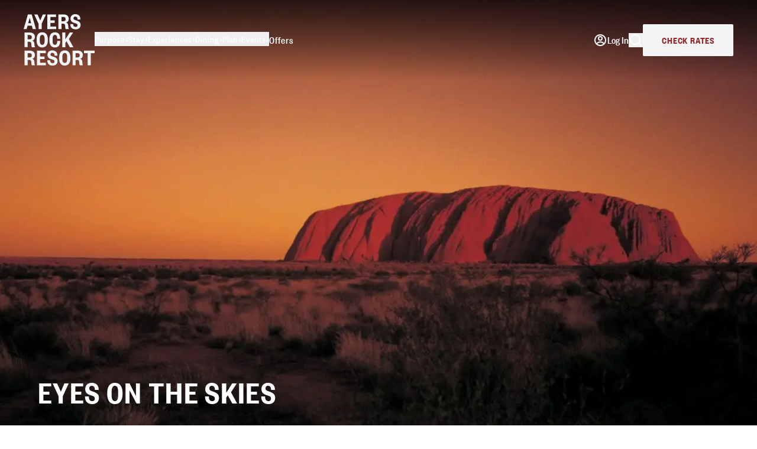

--- FILE ---
content_type: text/html; charset=utf-8
request_url: https://www.ayersrockresort.com.au/our-story/weather
body_size: 47615
content:
<!DOCTYPE html><html lang="en" class="font-alt"><head><meta charSet="utf-8"/><meta name="viewport" content="width=device-width"/><link rel="shortcut icon" href="/favicon.svg"/><script src="https://cdn.landbot.io/landbot-3/landbot-3.js" async=""></script><script src="https://analytics.ahrefs.com/analytics.js" data-key="4yLKWuobZn/qf5GgG2FExQ" async=""></script><title>Weather &amp; Climate | Ayers Rock Resort</title><link rel="canonical" href="/our-story/weather"/><meta property="og:type" content="website"/><meta property="og:url" content="https://ayersrockresort.com.au/our-story/weather"/><meta property="og:image" content="https://www.voyages.com.au/sites/default/files/styles/1290x720/public/2020-09/UKTNP_ULURU_TA_49%201.jpg"/><meta name="next-head-count" content="10"/><link data-next-font="" rel="preconnect" href="/" crossorigin="anonymous"/><link rel="preload" href="/_next/static/css/4ad4f8093e49c5a9.css" as="style"/><link rel="stylesheet" href="/_next/static/css/4ad4f8093e49c5a9.css" data-n-g=""/><link rel="preload" href="/_next/static/css/a57c13815d99e21c.css" as="style"/><link rel="stylesheet" href="/_next/static/css/a57c13815d99e21c.css" data-n-p=""/><noscript data-n-css=""></noscript><script defer="" nomodule="" src="/_next/static/chunks/polyfills-42372ed130431b0a.js"></script><script src="/_next/static/chunks/webpack-e04c42efd60f5129.js" defer=""></script><script src="/_next/static/chunks/framework-64ad27b21261a9ce.js" defer=""></script><script src="/_next/static/chunks/main-e9f85b4e2071886a.js" defer=""></script><script src="/_next/static/chunks/pages/_app-229e3562a2f9c6ac.js" defer=""></script><script src="/_next/static/chunks/ee9ce975-76448061f01514d6.js" defer=""></script><script src="/_next/static/chunks/798-0462c4f55700a823.js" defer=""></script><script src="/_next/static/chunks/350-afbdd41421526073.js" defer=""></script><script src="/_next/static/chunks/952-3ad2ad26ef7661e8.js" defer=""></script><script src="/_next/static/chunks/189-a17228bbf831b392.js" defer=""></script><script src="/_next/static/chunks/823-a54097ebc7a9920d.js" defer=""></script><script src="/_next/static/chunks/pages/%5B%5B...slug%5D%5D-3f1a5c3b73c32c1d.js" defer=""></script><script src="/_next/static/4nT7tcLwgXCIHf9E-9v--/_buildManifest.js" defer=""></script><script src="/_next/static/4nT7tcLwgXCIHf9E-9v--/_ssgManifest.js" defer=""></script></head><body><noscript><iframe src="https://www.googletagmanager.com/ns.html?id=GTM-M6C57B" height="0" width="0" style="display:none;visibility:hidden"></iframe></noscript><div id="__next"><style type="text/css">
					.LandbotLivechat {
						bottom: 20px
					}
					@media (max-width: 1023px) {
						.LandbotLivechat {
							bottom: 40px;
						}
					}
				</style><div class="mx-auto max-w-full bg-chalk"><header id="layout-header" class="absolute w-full"><div class="relative z-[104] headroom-wrapper"><div style="position:relative;top:0;left:0;right:0;z-index:1;-webkit-transform:translate3D(0, 0, 0);-ms-transform:translate3D(0, 0, 0);transform:translate3D(0, 0, 0)" class="headroom headroom--unfixed"><div class="flex items-center justify-between gap-6 bg-black px-5 py-6 transition-colors duration-300 xl:gap-12 xl:px-10 2xl:px-16 3xl:px-20 bg-transparent bg-gradient-to-b from-black/70 to-transparent"><a title="Site logo" href="/"><svg xmlns="http://www.w3.org/2000/svg" xml:space="preserve" id="horizontalAyersRockResortLogoWhite_svg__Layer_1" x="0" y="0" viewBox="0 25.08 361.8 109.42" width="100" class="lg:hidden"><style>.horizontalAyersRockResortLogoWhite_svg__st0{fill:#f2f4f5}</style><path d="m26 25.9 13.7 47.5H29.4l-3-10.9H12.5l-3 10.9H0l13.7-47.5zM14.7 54.5h9.5l-4.5-17h-.3zM61.9 25.9h10.2l-14 30.5v17h-9.8v-17L34.1 25.9h10.6l8.8 19.6zM104.9 73.5H76.3V25.9h28.5v8.4H86.3v10.9h14.1v8.2H86.3v11.7h18.6zM135.9 73.5c-1-2-1.5-4.7-1.8-10.6-.3-4.8-1.6-7-6.1-7h-5.5v17.6h-10V25.9h16.3c11.6 0 17 5.7 17 14.6 0 6.6-3.9 10.7-8.3 11.8 4.5 1.4 6.1 4.4 6.6 10.2.5 6.3.7 8.8 2.2 11zM128.3 48c5.2 0 7.4-2.2 7.4-6.9 0-4.4-2.3-7-7.4-7h-5.9V48zM166.8 25.1c10.9 0 16.4 6.6 16.4 15.6v1.4h-9.1V41c0-4.9-2.3-8.2-7.3-8.2-3.6 0-5.8 2.2-5.8 5.5 0 2.7 1.6 4.3 4.5 5.4l6.8 2.4c7.4 2.7 11.6 6.3 11.6 13.8 0 9.1-6.6 14.3-15.8 14.3-11.1 0-17.2-6.2-17.2-15.9v-1.2h9.1v.9c0 5.4 2.9 8.5 8 8.5 3.7 0 6.1-2 6.1-5.4 0-3.1-1.7-4.6-5-5.7l-6.9-2.3c-6.3-2.1-10.8-5.7-10.8-13.6 0-8.5 6-14.4 15.4-14.4M227.7 73.4c-1-2-1.5-4.7-1.8-10.6-.3-4.8-1.6-7-6.1-7h-5.5v17.6h-10V25.9h16.3c11.6 0 17 5.7 17 14.5 0 6.7-3.9 10.7-8.3 11.8 4.5 1.4 6.1 4.4 6.6 10.2.5 6.3.8 8.8 2.2 11zm-7.5-25.5c5.1 0 7.4-2.2 7.4-6.9 0-4.4-2.3-7-7.4-7h-5.9v13.9zM279.3 51.2c0 14.1-6 23.1-18.2 23.1s-18.2-9-18.2-23.1v-3c0-14.1 6-23.1 18.2-23.1s18.2 9 18.2 23.1zm-10.4-5.1c0-8.5-2.6-12.6-7.7-12.6s-7.7 4.2-7.7 12.6v7.1c0 8.5 2.6 12.6 7.7 12.6 5.2 0 7.7-4.2 7.7-12.6zM284.3 48.1c0-14.1 5.9-23 17.9-23 11.8 0 17 8.2 17 20.1v1.2h-9.6v-1.1c0-7.7-2.2-11.7-7.2-11.7-5.2 0-7.7 4.1-7.7 12.5v7.2c0 8.5 2.5 12.5 7.7 12.5 5 0 7.2-4 7.2-11.7V53h9.6v1.2c0 11.8-5.2 20.1-17 20.1-12 0-17.9-8.9-17.9-23zM350.4 73.4 339.6 54l-3.6 5.6v13.8h-10.2V25.9H336v22.2l14.1-22.2h10.8l-13.6 20.9 14.5 26.6zM26.5 133.7c-1-2-1.5-4.7-1.8-10.6-.3-4.8-1.6-7-6.1-7H13v17.6H3V86.1h16.3c11.6 0 17 5.7 17 14.5 0 6.7-3.9 10.7-8.3 11.8 4.5 1.4 6.1 4.4 6.6 10.2.5 6.3.8 8.8 2.2 11zm-7.6-25.5c5.1 0 7.4-2.2 7.4-6.9 0-4.4-2.3-7-7.4-7H13v13.9zM71.7 133.7H43.1V86.1h28.5v8.4H53.1v10.9h14.1v8.2H53.1v11.7h18.6zM92.4 85.3c10.9 0 16.4 6.6 16.4 15.6v1.4h-9.1v-1.1c0-4.9-2.3-8.2-7.3-8.2-3.6 0-5.8 2.2-5.8 5.5 0 2.7 1.6 4.3 4.5 5.4l6.8 2.4c7.4 2.7 11.6 6.3 11.6 13.8 0 9.1-6.6 14.3-15.8 14.3-11.1 0-17.2-6.2-17.2-15.9v-1.2h9.1v.9c0 5.4 2.9 8.5 8 8.5 3.7 0 6.1-2 6.1-5.4 0-3.1-1.7-4.6-5-5.7l-6.9-2.3c-6.3-2.1-10.8-5.7-10.8-13.6 0-8.5 6-14.4 15.4-14.4M151 111.4c0 14.1-6 23.1-18.2 23.1s-18.2-9-18.2-23.1v-3c0-14.1 6-23.1 18.2-23.1s18.2 9 18.2 23.1zm-10.5-5c0-8.5-2.6-12.6-7.7-12.6-5.2 0-7.7 4.2-7.7 12.6v7.1c0 8.5 2.6 12.6 7.7 12.6 5.2 0 7.7-4.2 7.7-12.6zM181.3 133.7c-1-2-1.5-4.7-1.8-10.6-.3-4.8-1.6-7-6.1-7h-5.5v17.6h-10V86.1h16.3c11.6 0 17 5.7 17 14.5 0 6.7-3.9 10.7-8.3 11.8 4.5 1.4 6.1 4.4 6.6 10.2.5 6.3.8 8.8 2.2 11zm-7.5-25.5c5.2 0 7.4-2.2 7.4-6.9 0-4.4-2.3-7-7.4-7h-5.9v13.9zM206.8 133.7V94.5h-12.1v-8.4h34.6v8.4H217v39.2z" class="horizontalAyersRockResortLogoWhite_svg__st0"></path></svg><svg xmlns="http://www.w3.org/2000/svg" fill="none" viewBox="0.78 26.98 238.6 173.85" width="120" class="hidden lg:block"><path fill="#F2F4F5" d="M27.812 27.852 42.06 77.437H31.353l-3.07-11.415H13.787l-3.154 11.415H.785l14.247-49.585zm-11.757 29.85h9.932l-4.73-17.717h-.305zM65.213 27.852h10.623L61.202 59.665v17.772H50.966V59.665L36.305 27.852h11.037l9.13 20.398zM109.944 77.437H80.179V27.852h29.627v8.734H90.58v11.332h14.634v8.596H90.58v12.189h19.364zM142.173 77.437c-1.024-2.045-1.577-4.892-1.881-11.028-.305-5.03-1.66-7.325-6.39-7.325h-5.754V77.41h-10.402V27.852h16.93c12.061 0 17.732 5.914 17.732 15.201 0 6.91-4.011 11.167-8.658 12.272 4.647 1.41 6.362 4.56 6.86 10.641.47 6.606.775 9.205 2.296 11.499h-10.733zm-7.884-26.59c5.367 0 7.718-2.266 7.718-7.158 0-4.56-2.351-7.324-7.718-7.324h-6.141v14.483zM174.373 26.994c11.342 0 17.096 6.855 17.096 16.28v1.492h-9.461v-1.105c0-5.114-2.435-8.568-7.635-8.568-3.79 0-6.058 2.294-6.058 5.749 0 2.846 1.659 4.477 4.647 5.583l7.082 2.515c7.718 2.764 12.116 6.606 12.116 14.4 0 9.453-6.86 14.953-16.459 14.953-11.508 0-17.871-6.467-17.871-16.611V60.41h9.461v.94c0 5.583 2.988 8.817 8.354 8.817 3.873 0 6.308-2.128 6.308-5.666 0-3.234-1.743-4.81-5.201-5.97l-7.165-2.35c-6.529-2.21-11.259-5.97-11.259-14.234-.028-8.817 6.28-14.953 16.045-14.953M28.365 138.658c-1.023-2.045-1.577-4.892-1.88-11.028-.305-5.03-1.66-7.324-6.391-7.324H14.34v18.325H3.938v-49.53h16.93c12.062 0 17.733 5.915 17.733 15.174 0 6.937-4.011 11.166-8.659 12.272 4.648 1.409 6.39 4.56 6.86 10.641.47 6.606.803 9.204 2.297 11.498H28.365zm-7.884-26.589c5.34 0 7.718-2.294 7.718-7.159 0-4.56-2.351-7.324-7.718-7.324H14.34v14.483zM82.06 115.441c0 14.704-6.225 24.074-18.894 24.074-12.67 0-18.894-9.37-18.894-24.074v-3.151c0-14.704 6.224-24.074 18.894-24.074 12.697 0 18.894 9.37 18.894 24.074zm-10.872-5.252c0-8.817-2.683-13.128-8.05-13.128-5.34 0-8.023 4.339-8.023 13.128v7.408c0 8.817 2.684 13.156 8.023 13.156 5.367 0 8.05-4.339 8.05-13.156zM87.26 112.234c0-14.704 6.142-23.99 18.674-23.99 12.282 0 17.649 8.567 17.649 20.922v1.272h-10.014v-1.189c0-8.015-2.296-12.189-7.47-12.189-5.366 0-7.967 4.257-7.967 13.074v7.545c0 8.817 2.601 13.074 7.967 13.074 5.201 0 7.47-4.174 7.47-12.189v-1.189h10.014v1.272c0 12.355-5.367 20.923-17.649 20.923-12.532 0-18.673-9.287-18.673-23.991zM156.032 138.658l-11.259-20.287-3.707 5.887v14.4h-10.65V89.101h10.65v23.134L155.7 89.101h11.287l-14.191 21.78 15.132 27.777zM28.365 199.964c-1.023-2.045-1.577-4.892-1.88-11.028-.305-5.031-1.66-7.325-6.391-7.325H14.34v18.325H3.938v-49.558h16.93c12.062 0 17.733 5.915 17.733 15.175 0 6.937-4.011 11.166-8.659 12.272 4.648 1.409 6.39 4.56 6.86 10.613.47 6.606.803 9.204 2.297 11.498H28.365zm-7.884-26.589c5.34 0 7.718-2.267 7.718-7.159 0-4.561-2.351-7.325-7.718-7.325H14.34v14.484zM75.365 199.964H45.6v-49.586h29.627v8.735H56.001v11.332h14.634v8.596H56.001v12.189h19.364zM96.943 149.521c11.342 0 17.096 6.855 17.096 16.28v1.492h-9.461v-1.105c0-5.114-2.434-8.569-7.635-8.569-3.79 0-6.058 2.294-6.058 5.749 0 2.82 1.66 4.478 4.647 5.584l7.082 2.515c7.718 2.764 12.117 6.606 12.117 14.4 0 9.453-6.861 14.953-16.46 14.953-11.508 0-17.87-6.468-17.87-16.611v-1.244h9.46v.94c0 5.583 2.988 8.817 8.355 8.817 3.845 0 6.307-2.129 6.307-5.666 0-3.234-1.743-4.81-5.2-5.971l-7.166-2.377c-6.528-2.211-11.259-5.97-11.259-14.234 0-8.817 6.28-14.953 16.045-14.953M157.913 176.746c0 14.732-6.224 24.074-18.894 24.074s-18.894-9.37-18.894-24.074v-3.151c0-14.704 6.224-24.074 18.894-24.074 12.698 0 18.894 9.37 18.894 24.074zm-10.872-5.279c0-8.817-2.683-13.129-8.05-13.129-5.366 0-8.022 4.339-8.022 13.129v7.407c0 8.817 2.683 13.157 8.022 13.157 5.367 0 8.05-4.34 8.05-13.157zM189.504 199.964c-1.024-2.045-1.577-4.892-1.881-11.028-.304-5.031-1.66-7.325-6.39-7.325h-5.754v18.325h-10.402v-49.558h16.93c12.061 0 17.732 5.915 17.732 15.175 0 6.937-4.011 11.166-8.658 12.272 4.647 1.409 6.39 4.56 6.86 10.613.47 6.606.802 9.204 2.296 11.498h-10.733zm-7.884-26.589c5.367 0 7.718-2.267 7.718-7.159 0-4.561-2.351-7.325-7.718-7.325h-6.141v14.484zM216.006 199.964v-40.851h-12.614v-8.735h35.99v8.735h-12.836v40.851z"></path></svg></a><nav aria-label="Main" data-orientation="horizontal" dir="ltr" class="hidden flex-1 text-white lg:flex"><div style="position:relative"><ul data-orientation="horizontal" class="flex gap-6 xl:gap-12" dir="ltr"><li><button id="radix-:R1kmf6:-trigger-radix-:R1dkmf6:" data-state="closed" aria-expanded="false" aria-controls="radix-:R1kmf6:-content-radix-:R1dkmf6:" class="group flex items-center gap-1 font-main tracking-[0.88px] 2xl:text-[18px] 3xl:gap-2 3xl:text-[22px]" data-radix-collection-item="">Purpose<svg xmlns="http://www.w3.org/2000/svg" fill="none" viewBox="0 0 6 10" height="10" class="transition-transform duration-300 ease-in group-data-[state=open]:-rotate-180"><path fill="currentColor" fill-rule="evenodd" d="m5.776 7.117-2.16 2.29a.326.326 0 0 1-.481 0l-2.16-2.29a.376.376 0 0 1 0-.51.326.326 0 0 1 .48 0l1.58 1.677V.514h.68v7.77l1.58-1.676a.326.326 0 0 1 .48 0 .376.376 0 0 1 0 .509" clip-rule="evenodd"></path></svg></button></li><li><button id="radix-:R1kmf6:-trigger-radix-:R2dkmf6:" data-state="closed" aria-expanded="false" aria-controls="radix-:R1kmf6:-content-radix-:R2dkmf6:" class="group flex items-center gap-1 font-main tracking-[0.88px] 2xl:text-[18px] 3xl:gap-2 3xl:text-[22px]" data-radix-collection-item="">Stay<svg xmlns="http://www.w3.org/2000/svg" fill="none" viewBox="0 0 6 10" height="10" class="transition-transform duration-300 ease-in group-data-[state=open]:-rotate-180"><path fill="currentColor" fill-rule="evenodd" d="m5.776 7.117-2.16 2.29a.326.326 0 0 1-.481 0l-2.16-2.29a.376.376 0 0 1 0-.51.326.326 0 0 1 .48 0l1.58 1.677V.514h.68v7.77l1.58-1.676a.326.326 0 0 1 .48 0 .376.376 0 0 1 0 .509" clip-rule="evenodd"></path></svg></button></li><li><button id="radix-:R1kmf6:-trigger-radix-:R3dkmf6:" data-state="closed" aria-expanded="false" aria-controls="radix-:R1kmf6:-content-radix-:R3dkmf6:" class="group flex items-center gap-1 font-main tracking-[0.88px] 2xl:text-[18px] 3xl:gap-2 3xl:text-[22px]" data-radix-collection-item="">Experiences<svg xmlns="http://www.w3.org/2000/svg" fill="none" viewBox="0 0 6 10" height="10" class="transition-transform duration-300 ease-in group-data-[state=open]:-rotate-180"><path fill="currentColor" fill-rule="evenodd" d="m5.776 7.117-2.16 2.29a.326.326 0 0 1-.481 0l-2.16-2.29a.376.376 0 0 1 0-.51.326.326 0 0 1 .48 0l1.58 1.677V.514h.68v7.77l1.58-1.676a.326.326 0 0 1 .48 0 .376.376 0 0 1 0 .509" clip-rule="evenodd"></path></svg></button></li><li><button id="radix-:R1kmf6:-trigger-radix-:R4dkmf6:" data-state="closed" aria-expanded="false" aria-controls="radix-:R1kmf6:-content-radix-:R4dkmf6:" class="group flex items-center gap-1 font-main tracking-[0.88px] 2xl:text-[18px] 3xl:gap-2 3xl:text-[22px]" data-radix-collection-item="">Dining<svg xmlns="http://www.w3.org/2000/svg" fill="none" viewBox="0 0 6 10" height="10" class="transition-transform duration-300 ease-in group-data-[state=open]:-rotate-180"><path fill="currentColor" fill-rule="evenodd" d="m5.776 7.117-2.16 2.29a.326.326 0 0 1-.481 0l-2.16-2.29a.376.376 0 0 1 0-.51.326.326 0 0 1 .48 0l1.58 1.677V.514h.68v7.77l1.58-1.676a.326.326 0 0 1 .48 0 .376.376 0 0 1 0 .509" clip-rule="evenodd"></path></svg></button></li><li><button id="radix-:R1kmf6:-trigger-radix-:R5dkmf6:" data-state="closed" aria-expanded="false" aria-controls="radix-:R1kmf6:-content-radix-:R5dkmf6:" class="group flex items-center gap-1 font-main tracking-[0.88px] 2xl:text-[18px] 3xl:gap-2 3xl:text-[22px]" data-radix-collection-item="">Plan<svg xmlns="http://www.w3.org/2000/svg" fill="none" viewBox="0 0 6 10" height="10" class="transition-transform duration-300 ease-in group-data-[state=open]:-rotate-180"><path fill="currentColor" fill-rule="evenodd" d="m5.776 7.117-2.16 2.29a.326.326 0 0 1-.481 0l-2.16-2.29a.376.376 0 0 1 0-.51.326.326 0 0 1 .48 0l1.58 1.677V.514h.68v7.77l1.58-1.676a.326.326 0 0 1 .48 0 .376.376 0 0 1 0 .509" clip-rule="evenodd"></path></svg></button></li><li><button id="radix-:R1kmf6:-trigger-radix-:R6dkmf6:" data-state="closed" aria-expanded="false" aria-controls="radix-:R1kmf6:-content-radix-:R6dkmf6:" class="group flex items-center gap-1 font-main tracking-[0.88px] 2xl:text-[18px] 3xl:gap-2 3xl:text-[22px]" data-radix-collection-item="">Events<svg xmlns="http://www.w3.org/2000/svg" fill="none" viewBox="0 0 6 10" height="10" class="transition-transform duration-300 ease-in group-data-[state=open]:-rotate-180"><path fill="currentColor" fill-rule="evenodd" d="m5.776 7.117-2.16 2.29a.326.326 0 0 1-.481 0l-2.16-2.29a.376.376 0 0 1 0-.51.326.326 0 0 1 .48 0l1.58 1.677V.514h.68v7.77l1.58-1.676a.326.326 0 0 1 .48 0 .376.376 0 0 1 0 .509" clip-rule="evenodd"></path></svg></button></li><li><a class="font-main text-[18px] tracking-[0.88px] 3xl:text-[22px]" data-radix-collection-item="" href="/offers">Offers</a></li></ul></div></nav><button class="order-3 lg:hidden" title="mobile menu open" type="button" aria-haspopup="dialog" aria-expanded="false" aria-controls="radix-:R2kmf6:" data-state="closed"><svg stroke="currentColor" fill="currentColor" stroke-width="0" viewBox="0 0 16 16" class="h-8 w-8 text-white" height="1em" width="1em" xmlns="http://www.w3.org/2000/svg"><path d="M16 5H0V4h16v1zm0 8H0v-1h16v1zm0-4.008H0V8h16v.992z"></path></svg></button><div class="order-2 ml-auto flex items-center gap-6 xl:order-3 xl:gap-8"><a class="flex items-center gap-2 text-white" href="https://book.ayersrockresort.com.au/account" target="_blank"><svg stroke="currentColor" fill="currentColor" stroke-width="0" viewBox="0 0 24 24" class="h-6 w-6" height="1em" width="1em" xmlns="http://www.w3.org/2000/svg"><g><path fill="none" d="M0 0h24v24H0z"></path><path d="M12 22C6.477 22 2 17.523 2 12S6.477 2 12 2s10 4.477 10 10-4.477 10-10 10zm-4.987-3.744A7.966 7.966 0 0 0 12 20c1.97 0 3.773-.712 5.167-1.892A6.979 6.979 0 0 0 12.16 16a6.981 6.981 0 0 0-5.147 2.256zM5.616 16.82A8.975 8.975 0 0 1 12.16 14a8.972 8.972 0 0 1 6.362 2.634 8 8 0 1 0-12.906.187zM12 13a4 4 0 1 1 0-8 4 4 0 0 1 0 8zm0-2a2 2 0 1 0 0-4 2 2 0 0 0 0 4z"></path></g></svg><span class="hidden font-main text-lg font-medium xl:block">Log In</span></a><button type="button" aria-haspopup="dialog" aria-expanded="false" aria-controls="radix-:R2smf6:" data-state="closed" title="search button"><svg stroke="currentColor" fill="none" stroke-width="2" viewBox="0 0 24 24" stroke-linecap="round" stroke-linejoin="round" class="h-6 w-6 text-white" height="1em" width="1em" xmlns="http://www.w3.org/2000/svg"><circle cx="11" cy="11" r="8"></circle><line x1="21" y1="21" x2="16.65" y2="16.65"></line></svg></button><button class="group inline-block cursor-pointer text-nowrap rounded-[2px] font-main text-base font-[600] uppercase tracking-wider transition-all duration-300 3xl:text-lg bg-chalk px-8 py-[15px] text-ayersRed hover:bg-ayersRed hover:text-sand hidden lg:block"><span class="flex items-center gap-4 text-wrap transition-all duration-300 group-hover:gap-6 justify-center">Check Rates</span></button></div></div></div></div><div class="relative z-[105]"></div><button type="button" aria-haspopup="dialog" aria-expanded="false" aria-controls="radix-:R1mf6:" data-state="closed" class="!pointer-events-auto fixed bottom-0 left-0 z-[106] w-screen bg-ayersRed py-3 font-main text-[18px] font-semibold uppercase tracking-[0.72px] text-white hover:bg-black hover:text-white lg:hidden">Check Rates</button></header><main class="mx-auto"><article><div><div class="mb-[40px] lg:mb-20 full:mb-[96px]"><article><div class="swiper group"><div class="swiper-wrapper"><div class="swiper-slide"><div class="relative"><div class="relative h-[534px] w-full group-[.hero-height-full]:h-screen group-[.hero-height-short]:h-[500px] sm:h-[640px] md:h-[760px] lg:h-[850px]"><img alt="Ayers Rock at Sunset" loading="lazy" decoding="async" data-nimg="fill" class="object-cover" style="position:absolute;height:100%;width:100%;left:0;top:0;right:0;bottom:0;color:transparent" sizes="100vw" srcSet="/_next/image?url=https%3A%2F%2Faccount.ayersrockresort.com.au%2Fsites%2Fdefault%2Ffiles%2F2020-10%2FUKTNP_ULURU_TA_11%2520%2528sunset%2529%25201.jpg&amp;w=640&amp;q=75 640w, /_next/image?url=https%3A%2F%2Faccount.ayersrockresort.com.au%2Fsites%2Fdefault%2Ffiles%2F2020-10%2FUKTNP_ULURU_TA_11%2520%2528sunset%2529%25201.jpg&amp;w=750&amp;q=75 750w, /_next/image?url=https%3A%2F%2Faccount.ayersrockresort.com.au%2Fsites%2Fdefault%2Ffiles%2F2020-10%2FUKTNP_ULURU_TA_11%2520%2528sunset%2529%25201.jpg&amp;w=828&amp;q=75 828w, /_next/image?url=https%3A%2F%2Faccount.ayersrockresort.com.au%2Fsites%2Fdefault%2Ffiles%2F2020-10%2FUKTNP_ULURU_TA_11%2520%2528sunset%2529%25201.jpg&amp;w=1080&amp;q=75 1080w, /_next/image?url=https%3A%2F%2Faccount.ayersrockresort.com.au%2Fsites%2Fdefault%2Ffiles%2F2020-10%2FUKTNP_ULURU_TA_11%2520%2528sunset%2529%25201.jpg&amp;w=1200&amp;q=75 1200w, /_next/image?url=https%3A%2F%2Faccount.ayersrockresort.com.au%2Fsites%2Fdefault%2Ffiles%2F2020-10%2FUKTNP_ULURU_TA_11%2520%2528sunset%2529%25201.jpg&amp;w=1920&amp;q=75 1920w, /_next/image?url=https%3A%2F%2Faccount.ayersrockresort.com.au%2Fsites%2Fdefault%2Ffiles%2F2020-10%2FUKTNP_ULURU_TA_11%2520%2528sunset%2529%25201.jpg&amp;w=2048&amp;q=75 2048w, /_next/image?url=https%3A%2F%2Faccount.ayersrockresort.com.au%2Fsites%2Fdefault%2Ffiles%2F2020-10%2FUKTNP_ULURU_TA_11%2520%2528sunset%2529%25201.jpg&amp;w=3840&amp;q=75 3840w" src="/_next/image?url=https%3A%2F%2Faccount.ayersrockresort.com.au%2Fsites%2Fdefault%2Ffiles%2F2020-10%2FUKTNP_ULURU_TA_11%2520%2528sunset%2529%25201.jpg&amp;w=3840&amp;q=75"/></div><div class="mx absolute bottom-10 left-0 z-30 flex h-fit w-full flex-col gap-2 text-white group-[.hero-height-full]:bottom-[105px] md:bottom-40"><div class="w-[90%] 3xl:w-[1440px] mx-auto"><div class="flex flex-col gap-5"><h1 class="fluid-h1 font-main font-semibold uppercase leading-none tracking-wide">Eyes on the <span class="graphic-line--red">Skies</span></h1><div class="mt-6 flex gap-3 empty:hidden max-lg:mb-[51px] max-lg:max-w-[calc(100%_-_80px)]"></div></div></div></div><div class="absolute bottom-0 h-[100px] w-full bg-gradient-to-b from-transparent to-black"></div></div></div></div></div></article></div><div class="mb-[40px] lg:mb-20 full:mb-[96px]"><article class="mx-auto max-w-[1440px]"><div class="w-[90%] 3xl:w-[1440px] mx-auto"><div class=""><div class="flex flex-col gap-5"><h2 class="fluid-h3 break-words font-alt tracking-normal text-ayersRed text-center">Sunny, with a 100% chance of Just Wow!</h2><div class=""><div class="fluid-p-md font-alt order-[2] xl:order-[1]"><p class="fluid-p-md font-alt mb-3 last:mb-0 empty:hidden"> </p>

<p class="fluid-p-md font-alt mb-3 last:mb-0 empty:hidden">While the Red Centre experiences hot days and cool nights, it still experiences distinct seasons that shape its unique environment. To help plan your trip, we have compiled essential weather information for each season. You can also learn more about the different seasons and what to pack on your outback adventure <a href="https://www.ayersrockresort.com.au/stories/what-to-pack-on-your-outback-adventure?_ga=2.162506239.236067505.1727847534-760838102.1726794611" rel=" noopener" target="_blank" class="underline hover:text-ayersRed">here</a>.</p>
</div></div></div></div></div></article></div><div class="bg-white bg-opacity-75"><h2 class="fluid-h2 break-words tracking-wide mb-8 text-center font-main font-semibold uppercase">Weather at Ulu<u>r</u>u</h2><div class="box-border grid grid-cols-1 items-stretch md:grid-cols-2 lg:grid-cols-3 xl:grid-cols-4"><div class="relative h-full p-2 *:h-full"><div class="box-border rounded-[2px] border border-[#bfb8af] bg-white p-8 group-[.experience-mini-text-cards]:border-0 group-[.experience-mini-text-cards]:p-6"><div class="flex items-center gap-4 group-[.experience-mini-text-cards]:flex-col group-[.experience-mini-text-cards]:items-start group-[.experience-mini-text-cards]:gap-3"><picture><img src="https://account.ayersrockresort.com.au/sites/default/files/2024-12/day_tour_-_icon.png" alt="Day Icon" class="size-[32px] group-[.experience-mini-text-cards]:size-[24px]"/></picture><div class="font-main text-lg font-bold uppercase tracking-wide group-[.experience-mini-text-cards]:font-alt group-[.experience-mini-text-cards]:text-[16px] group-[.experience-mini-text-cards]:font-thin group-[.experience-mini-text-cards]:normal-case group-[.experience-mini-text-cards]:text-charcoal">Summer (December - February)</div></div><div class="mt-6 font-alt text-charcoal"><div class="fluid-p-md font-alt"><p class="fluid-p-md font-alt mb-3 last:mb-0 empty:hidden"><span style="box-sizing:border-box;margin:0px;padding:0px">Summer in the Red Centre is hot, with temperatures averaging 20-35°C (60-95°F) and peaking at 40°C (104°F). To stay comfortable, explore in the early mornings or at sunset, and relax by the pool during the day. January is the wettest month, bringing about 40mm (1.5&quot;) of rain, which can create cascading waterfalls down Ulu<u>r</u>u.</span></p>
</div></div></div></div><div class="relative h-full p-2 *:h-full"><div class="box-border rounded-[2px] border border-[#bfb8af] bg-white p-8 group-[.experience-mini-text-cards]:border-0 group-[.experience-mini-text-cards]:p-6"><div class="flex items-center gap-4 group-[.experience-mini-text-cards]:flex-col group-[.experience-mini-text-cards]:items-start group-[.experience-mini-text-cards]:gap-3"><picture><img src="https://account.ayersrockresort.com.au/sites/default/files/2024-12/day_tour_-_icon.png" alt="Day Icon" class="size-[32px] group-[.experience-mini-text-cards]:size-[24px]"/></picture><div class="font-main text-lg font-bold uppercase tracking-wide group-[.experience-mini-text-cards]:font-alt group-[.experience-mini-text-cards]:text-[16px] group-[.experience-mini-text-cards]:font-thin group-[.experience-mini-text-cards]:normal-case group-[.experience-mini-text-cards]:text-charcoal">Autumn (March - May)</div></div><div class="mt-6 font-alt text-charcoal"><div class="fluid-p-md font-alt"><p class="fluid-p-md font-alt mb-3 last:mb-0 empty:hidden"><span style="box-sizing:border-box;margin:0px;padding:0px">April and May are the best months to visit Ulu<u>r</u>u, as temperatures are pleasant and there is little chance of rain. Expect plenty of sunshine, with temperatures ranging from 12 to 27°C (53.6 to 80.6°F). Spend your day exploring various <a href="https://www.ayersrockresort.com.au/all-experiences?categories%5B0%5D=318" target="_blank" class="underline hover:text-ayersRed">free guest activities</a>.</span></p>
</div></div></div></div><div class="relative h-full p-2 *:h-full"><div class="box-border rounded-[2px] border border-[#bfb8af] bg-white p-8 group-[.experience-mini-text-cards]:border-0 group-[.experience-mini-text-cards]:p-6"><div class="flex items-center gap-4 group-[.experience-mini-text-cards]:flex-col group-[.experience-mini-text-cards]:items-start group-[.experience-mini-text-cards]:gap-3"><picture><img src="https://account.ayersrockresort.com.au/sites/default/files/2024-12/day_tour_-_icon.png" alt="Day Icon" class="size-[32px] group-[.experience-mini-text-cards]:size-[24px]"/></picture><div class="font-main text-lg font-bold uppercase tracking-wide group-[.experience-mini-text-cards]:font-alt group-[.experience-mini-text-cards]:text-[16px] group-[.experience-mini-text-cards]:font-thin group-[.experience-mini-text-cards]:normal-case group-[.experience-mini-text-cards]:text-charcoal">Winter (June - August)</div></div><div class="mt-6 font-alt text-charcoal"><div class="fluid-p-md font-alt"><p class="fluid-p-md font-alt mb-3 last:mb-0 empty:hidden">In winter, temperatures range from 4.8 to 20°C (40.6 to 68°F), with July being the coldest month. It&#x27;s common for temperatures to drop to 0°C (32°F), leading to thick frost. Winter visitors should dress in layers to adjust for changing temperatures.</p>
</div></div></div></div><div class="relative h-full p-2 *:h-full"><div class="box-border rounded-[2px] border border-[#bfb8af] bg-white p-8 group-[.experience-mini-text-cards]:border-0 group-[.experience-mini-text-cards]:p-6"><div class="flex items-center gap-4 group-[.experience-mini-text-cards]:flex-col group-[.experience-mini-text-cards]:items-start group-[.experience-mini-text-cards]:gap-3"><picture><img src="https://account.ayersrockresort.com.au/sites/default/files/2024-12/day_tour_-_icon.png" alt="Day Icon" class="size-[32px] group-[.experience-mini-text-cards]:size-[24px]"/></picture><div class="font-main text-lg font-bold uppercase tracking-wide group-[.experience-mini-text-cards]:font-alt group-[.experience-mini-text-cards]:text-[16px] group-[.experience-mini-text-cards]:font-thin group-[.experience-mini-text-cards]:normal-case group-[.experience-mini-text-cards]:text-charcoal">Spring (September - November)</div></div><div class="mt-6 font-alt text-charcoal"><div class="fluid-p-md font-alt"><p class="fluid-p-md font-alt mb-3 last:mb-0 empty:hidden">From September to November, temperatures rise, ranging from 13.8-30.6°C (56.8-87°F). During this time, the Outback landscape comes to life with plants busting into bloom, bringing beautiful colours and vibrant wildlife activity. </p>
</div></div></div></div></div></div><div class="mb-[40px] lg:mb-20 full:mb-[96px]"><article class=""><div class="w-full"><div class="flex max-lg:flex-col"><div class="relative max-lg:order-first lg:w-[50%] lg:order-last"><div class="swiper h-full"><div class="swiper-wrapper"><div class="swiper-slide"><div class="relative h-full min-h-[242px] w-full md:min-h-[352px] lg:min-h-[504px]"><img alt="Group having coffee at sunrise at Ayers Rock outback" loading="lazy" decoding="async" data-nimg="fill" class="object-cover" style="position:absolute;height:100%;width:100%;left:0;top:0;right:0;bottom:0;color:transparent" sizes="(max-width:1023) 100vw, 60w" srcSet="/_next/image?url=https%3A%2F%2Faccount.ayersrockresort.com.au%2Fsites%2Fdefault%2Ffiles%2F2020-09%2Fcoffee%2520and%2520campfire%2520at%2520sunrise.jpg&amp;w=640&amp;q=75 640w, /_next/image?url=https%3A%2F%2Faccount.ayersrockresort.com.au%2Fsites%2Fdefault%2Ffiles%2F2020-09%2Fcoffee%2520and%2520campfire%2520at%2520sunrise.jpg&amp;w=750&amp;q=75 750w, /_next/image?url=https%3A%2F%2Faccount.ayersrockresort.com.au%2Fsites%2Fdefault%2Ffiles%2F2020-09%2Fcoffee%2520and%2520campfire%2520at%2520sunrise.jpg&amp;w=828&amp;q=75 828w, /_next/image?url=https%3A%2F%2Faccount.ayersrockresort.com.au%2Fsites%2Fdefault%2Ffiles%2F2020-09%2Fcoffee%2520and%2520campfire%2520at%2520sunrise.jpg&amp;w=1080&amp;q=75 1080w, /_next/image?url=https%3A%2F%2Faccount.ayersrockresort.com.au%2Fsites%2Fdefault%2Ffiles%2F2020-09%2Fcoffee%2520and%2520campfire%2520at%2520sunrise.jpg&amp;w=1200&amp;q=75 1200w, /_next/image?url=https%3A%2F%2Faccount.ayersrockresort.com.au%2Fsites%2Fdefault%2Ffiles%2F2020-09%2Fcoffee%2520and%2520campfire%2520at%2520sunrise.jpg&amp;w=1920&amp;q=75 1920w, /_next/image?url=https%3A%2F%2Faccount.ayersrockresort.com.au%2Fsites%2Fdefault%2Ffiles%2F2020-09%2Fcoffee%2520and%2520campfire%2520at%2520sunrise.jpg&amp;w=2048&amp;q=75 2048w, /_next/image?url=https%3A%2F%2Faccount.ayersrockresort.com.au%2Fsites%2Fdefault%2Ffiles%2F2020-09%2Fcoffee%2520and%2520campfire%2520at%2520sunrise.jpg&amp;w=3840&amp;q=75 3840w" src="/_next/image?url=https%3A%2F%2Faccount.ayersrockresort.com.au%2Fsites%2Fdefault%2Ffiles%2F2020-09%2Fcoffee%2520and%2520campfire%2520at%2520sunrise.jpg&amp;w=3840&amp;q=75"/></div></div></div></div></div><div class="empty:hidden w-full flex-1 px-6 sm:px-10 md:px-20 xl:px-[60px] 2xl:px-20 py-8 md:pb-[60px] 2xl:py-24 full:py-[124px]"><div class="mb-6 empty:hidden md:mb-10 mb-6 md:mb-10"><h2 class="fluid-h4 break-words font-alt tracking-normal text-ayersRed mb-4">Sunrise and Sunset</h2></div><div class="fluid-p-md font-alt"><p class="fluid-p-md font-alt mb-3 last:mb-0 empty:hidden">Uluru is world-renowned for its spectacular sunrises and sunsets. There are multiple viewing areas where you can watch the rock formations change colour before your eyes.</p>

<p class="fluid-p-md font-alt mb-3 last:mb-0 empty:hidden">Watch the sun rise over Ulu<u>r</u>u or wind down with dinner and drinks paired with the most beautiful sunset you&#x27;ll ever see.</p>

<p class="fluid-p-md font-alt mb-3 last:mb-0 empty:hidden">Set your alarm early to watch the sun rise over Ulu<u>r</u>u with <a href="https://www.ayersrockresort.com.au/sunrise-journeys" rel=" noopener" target="_blank" class="underline hover:text-ayersRed">Sunrise Journeys</a>. Inspired by the artwork of three local A<u>n</u>angu artists, this experience will transport you through past, present and future as projected light and music moves gently across the landscape. Celebrate a story of love, land and connection, all before a delightful breakfast.</p>

<p class="fluid-p-md font-alt mb-3 last:mb-0 empty:hidden">After watching the sunrise, wander through a field of <a href="https://www.ayersrockresort.com.au/experiences/field-of-light" class="underline hover:text-ayersRed">50,000 lights</a>. As the day winds down, experience <a href="https://www.ayersrockresort.com.au/wintjiri-wiru" class="underline hover:text-ayersRed">Wintjiri Wi<u>r</u>u</a>, where and ancient A<u>n</u>angu story is brought to life through drones, lights and traditional music.</p>

<p class="fluid-p-md font-alt mb-3 last:mb-0 empty:hidden">Get a taste for native ingredients on one of our award-winning <a href="https://www.ayersrockresort.com.au/explore-our-dining-options/dining-experiences" class="underline hover:text-ayersRed">outdoor dining experiences</a> under the stars.</p>

<p class="fluid-p-md font-alt mb-3 last:mb-0 empty:hidden">There are so many magical experiences on offer.</p>

<p class="fluid-p-md font-alt mb-3 last:mb-0 empty:hidden"> </p>
</div><div class="mt-6 flex w-fit flex-wrap items-center gap-6 empty:hidden md:mt-8 md:gap-8"><a class="group inline-block cursor-pointer text-nowrap rounded-[2px] font-main text-base font-[600] uppercase tracking-wider transition-all duration-300 3xl:text-lg bg-black px-8 py-3 text-white hover:bg-ayersRed" href="/all-experiences"><span class="flex items-center gap-4 text-wrap transition-all duration-300 group-hover:gap-6 justify-center">View Experiences</span></a></div></div></div></div></article></div><div class="mb-[40px] lg:mb-20 full:mb-[96px]"><div class="mx-auto w-[90%] 3xl:w-[1440px]"><div class="mb-8 w-full mx-auto lg:w-[960px]"><h2 class="fluid-h2 break-words font-main font-semibold uppercase tracking-wide mb-2 p-6 text-center">Frequently Asked Questions</h2><div class="mb-4 flex justify-end"><button class="relative pr-6 font-main text-xl font-[600] uppercase tracking-[1.08px] text-ayersRed">Expand All<div class="absolute bottom-0.5 right-0">+</div></button></div><div data-orientation="vertical"><div data-state="closed" data-orientation="vertical" class="border border-dust bg-white duration-300 hover:border-ayersRed data-[state=open]:border-ayersRed"><button type="button" aria-controls="radix-:R5hn4qf6:" aria-expanded="false" data-state="closed" data-orientation="vertical" id="radix-:R1hn4qf6:" class="group flex size-full items-center justify-between px-10 py-8 font-alt text-2xl font-thin tracking-[0.27px] text-ayersRed" data-radix-collection-item=""><div class="text-left">Does Central Australia observe daylight savings time?</div><svg xmlns="http://www.w3.org/2000/svg" fill="none" viewBox="0 0 100 100" width="24" class="ml-3 w-6 min-w-6 rotate-90 text-ayersRed transition-transform duration-300 ease-in-out group-data-[state=open]:-rotate-90 md:min-w-8"><path fill="currentColor" d="M94.613 47.054 65.446 17.887a4.166 4.166 0 0 0-5.892 5.892l22.054 22.054H8.333a4.167 4.167 0 0 0 0 8.334h73.275L59.554 76.22a4.168 4.168 0 1 0 5.892 5.891l29.167-29.166a4.166 4.166 0 0 0 0-5.892"></path></svg></button><div data-state="closed" id="radix-:R5hn4qf6:" hidden="" role="region" aria-labelledby="radix-:R1hn4qf6:" data-orientation="vertical" class="overflow-hidden font-alt text-lg/8 text-charcoal data-[state=closed]:animate-slideUp data-[state=open]:animate-slideDown" style="--radix-accordion-content-height:var(--radix-collapsible-content-height);--radix-accordion-content-width:var(--radix-collapsible-content-width)"></div></div><div data-state="closed" data-orientation="vertical" class="border border-dust bg-white duration-300 hover:border-ayersRed data-[state=open]:border-ayersRed"><button type="button" aria-controls="radix-:Rmhn4qf6:" aria-expanded="false" data-state="closed" data-orientation="vertical" id="radix-:R6hn4qf6:" class="group flex size-full items-center justify-between px-10 py-8 font-alt text-2xl font-thin tracking-[0.27px] text-ayersRed" data-radix-collection-item=""><div class="text-left">What is the Ultraviolet (UV) index forecast in the Red Centre?</div><svg xmlns="http://www.w3.org/2000/svg" fill="none" viewBox="0 0 100 100" width="24" class="ml-3 w-6 min-w-6 rotate-90 text-ayersRed transition-transform duration-300 ease-in-out group-data-[state=open]:-rotate-90 md:min-w-8"><path fill="currentColor" d="M94.613 47.054 65.446 17.887a4.166 4.166 0 0 0-5.892 5.892l22.054 22.054H8.333a4.167 4.167 0 0 0 0 8.334h73.275L59.554 76.22a4.168 4.168 0 1 0 5.892 5.891l29.167-29.166a4.166 4.166 0 0 0 0-5.892"></path></svg></button><div data-state="closed" id="radix-:Rmhn4qf6:" hidden="" role="region" aria-labelledby="radix-:R6hn4qf6:" data-orientation="vertical" class="overflow-hidden font-alt text-lg/8 text-charcoal data-[state=closed]:animate-slideUp data-[state=open]:animate-slideDown" style="--radix-accordion-content-height:var(--radix-collapsible-content-height);--radix-accordion-content-width:var(--radix-collapsible-content-width)"></div></div><div data-state="closed" data-orientation="vertical" class="border border-dust bg-white duration-300 hover:border-ayersRed data-[state=open]:border-ayersRed"><button type="button" aria-controls="radix-:Rqhn4qf6:" aria-expanded="false" data-state="closed" data-orientation="vertical" id="radix-:Rahn4qf6:" class="group flex size-full items-center justify-between px-10 py-8 font-alt text-2xl font-thin tracking-[0.27px] text-ayersRed" data-radix-collection-item=""><div class="text-left">Are weather conditions predictable in the Red Centre?</div><svg xmlns="http://www.w3.org/2000/svg" fill="none" viewBox="0 0 100 100" width="24" class="ml-3 w-6 min-w-6 rotate-90 text-ayersRed transition-transform duration-300 ease-in-out group-data-[state=open]:-rotate-90 md:min-w-8"><path fill="currentColor" d="M94.613 47.054 65.446 17.887a4.166 4.166 0 0 0-5.892 5.892l22.054 22.054H8.333a4.167 4.167 0 0 0 0 8.334h73.275L59.554 76.22a4.168 4.168 0 1 0 5.892 5.891l29.167-29.166a4.166 4.166 0 0 0 0-5.892"></path></svg></button><div data-state="closed" id="radix-:Rqhn4qf6:" hidden="" role="region" aria-labelledby="radix-:Rahn4qf6:" data-orientation="vertical" class="overflow-hidden font-alt text-lg/8 text-charcoal data-[state=closed]:animate-slideUp data-[state=open]:animate-slideDown" style="--radix-accordion-content-height:var(--radix-collapsible-content-height);--radix-accordion-content-width:var(--radix-collapsible-content-width)"></div></div></div></div></div></div><div class="relative z-0"><div><article class=""><div class="w-[90%] 3xl:w-[1440px] mx-auto mb-4 mt-4 flex flex-col flex-wrap items-start gap-8 lg:flex-row lg:items-center"><div class="flex-1"></div></div><div class="w-full relative"><div class="swiper *:items-stretch"><div class="swiper-wrapper"><div class="swiper-slide !h-auto shadow lg:h-[760px]"><div class="flex h-full flex-col lg:h-[760px] lg:flex-row"><div class="lg:h-unset relative h-[350px] lg:aspect-[3/2] lg:w-[55%] xl:w-[62.5%]"><img alt="two people outside " loading="lazy" decoding="async" data-nimg="fill" class="object-cover" style="position:absolute;height:100%;width:100%;left:0;top:0;right:0;bottom:0;color:transparent" sizes="100vw" srcSet="/_next/image?url=https%3A%2F%2Faccount.ayersrockresort.com.au%2Fsites%2Fdefault%2Ffiles%2F2025-12%2F1016813-134_ta_image_credit_required-min.jpg&amp;w=640&amp;q=75 640w, /_next/image?url=https%3A%2F%2Faccount.ayersrockresort.com.au%2Fsites%2Fdefault%2Ffiles%2F2025-12%2F1016813-134_ta_image_credit_required-min.jpg&amp;w=750&amp;q=75 750w, /_next/image?url=https%3A%2F%2Faccount.ayersrockresort.com.au%2Fsites%2Fdefault%2Ffiles%2F2025-12%2F1016813-134_ta_image_credit_required-min.jpg&amp;w=828&amp;q=75 828w, /_next/image?url=https%3A%2F%2Faccount.ayersrockresort.com.au%2Fsites%2Fdefault%2Ffiles%2F2025-12%2F1016813-134_ta_image_credit_required-min.jpg&amp;w=1080&amp;q=75 1080w, /_next/image?url=https%3A%2F%2Faccount.ayersrockresort.com.au%2Fsites%2Fdefault%2Ffiles%2F2025-12%2F1016813-134_ta_image_credit_required-min.jpg&amp;w=1200&amp;q=75 1200w, /_next/image?url=https%3A%2F%2Faccount.ayersrockresort.com.au%2Fsites%2Fdefault%2Ffiles%2F2025-12%2F1016813-134_ta_image_credit_required-min.jpg&amp;w=1920&amp;q=75 1920w, /_next/image?url=https%3A%2F%2Faccount.ayersrockresort.com.au%2Fsites%2Fdefault%2Ffiles%2F2025-12%2F1016813-134_ta_image_credit_required-min.jpg&amp;w=2048&amp;q=75 2048w, /_next/image?url=https%3A%2F%2Faccount.ayersrockresort.com.au%2Fsites%2Fdefault%2Ffiles%2F2025-12%2F1016813-134_ta_image_credit_required-min.jpg&amp;w=3840&amp;q=75 3840w" src="/_next/image?url=https%3A%2F%2Faccount.ayersrockresort.com.au%2Fsites%2Fdefault%2Ffiles%2F2025-12%2F1016813-134_ta_image_credit_required-min.jpg&amp;w=3840&amp;q=75"/></div><div class="flex h-full flex-1 flex-col gap-4 bg-white px-4 py-6 lg:w-[45%] lg:justify-center lg:gap-6 lg:px-10 xl:w-[37.5%] 2xl:px-20"><span class="font-main text-[12px] font-bold uppercase tracking-[0.44px] text-ayersRed lg:text-[16px] lg:tracking-[0.64px]">Stories from Ayers Rock</span><div class="flex items-end gap-6"><h3 class="fluid-h4 break-words font-alt tracking-normal text-ayersRed">Beat the Heat: Summer Adventures &amp; Cool Escapes in Uluru!</h3></div><div><p class="fluid-p-md font-alt mb-3 last:mb-0 empty:hidden">Visiting Uluṟu in summer? Discover cool ways to beat the heat with early-morning tours, sunset dining, night-sky experiences and low-season offers at Ayers Rock Resort.</p>

<p class="fluid-p-md font-alt mb-3 last:mb-0 empty:hidden"> </p>
</div><div class="mt-auto flex flex-col items-start justify-end gap-4 lg:mt-0"><a class="group inline-block cursor-pointer text-nowrap rounded-[2px] font-main text-base font-[600] uppercase tracking-wider transition-all duration-300 3xl:text-lg bg-ayersRed px-8 py-3 text-white hover:bg-black" href="/stories/summer-adventures-cool-escapes-in-uluru"><span class="flex items-center gap-4 text-wrap transition-all duration-300 group-hover:gap-6 justify-center">Continue Reading</span></a><a class="group inline-block cursor-pointer text-nowrap rounded-[2px] font-main text-base font-[600] uppercase tracking-wider transition-all duration-300 3xl:text-lg bg-transparent px-0 py-0 text-ayersRed hover:underline hover:underline-offset-4" href="/stories"><span class="flex items-center gap-4 text-wrap transition-all duration-300 group-hover:gap-6 justify-center">View all our stories</span></a></div></div></div></div><div class="swiper-slide !h-auto shadow lg:h-[760px]"><div class="flex h-full flex-col lg:h-[760px] lg:flex-row"><div class="lg:h-unset relative h-[350px] lg:aspect-[3/2] lg:w-[55%] xl:w-[62.5%]"><img alt="Sunrise over Uluru" loading="lazy" decoding="async" data-nimg="fill" class="object-cover" style="position:absolute;height:100%;width:100%;left:0;top:0;right:0;bottom:0;color:transparent" sizes="100vw" srcSet="/_next/image?url=https%3A%2F%2Faccount.ayersrockresort.com.au%2Fsites%2Fdefault%2Ffiles%2F2022-11%2FUKTNP_ULURU_MXu_01%2520%2528sunrise%2529%25201.jpg&amp;w=640&amp;q=75 640w, /_next/image?url=https%3A%2F%2Faccount.ayersrockresort.com.au%2Fsites%2Fdefault%2Ffiles%2F2022-11%2FUKTNP_ULURU_MXu_01%2520%2528sunrise%2529%25201.jpg&amp;w=750&amp;q=75 750w, /_next/image?url=https%3A%2F%2Faccount.ayersrockresort.com.au%2Fsites%2Fdefault%2Ffiles%2F2022-11%2FUKTNP_ULURU_MXu_01%2520%2528sunrise%2529%25201.jpg&amp;w=828&amp;q=75 828w, /_next/image?url=https%3A%2F%2Faccount.ayersrockresort.com.au%2Fsites%2Fdefault%2Ffiles%2F2022-11%2FUKTNP_ULURU_MXu_01%2520%2528sunrise%2529%25201.jpg&amp;w=1080&amp;q=75 1080w, /_next/image?url=https%3A%2F%2Faccount.ayersrockresort.com.au%2Fsites%2Fdefault%2Ffiles%2F2022-11%2FUKTNP_ULURU_MXu_01%2520%2528sunrise%2529%25201.jpg&amp;w=1200&amp;q=75 1200w, /_next/image?url=https%3A%2F%2Faccount.ayersrockresort.com.au%2Fsites%2Fdefault%2Ffiles%2F2022-11%2FUKTNP_ULURU_MXu_01%2520%2528sunrise%2529%25201.jpg&amp;w=1920&amp;q=75 1920w, /_next/image?url=https%3A%2F%2Faccount.ayersrockresort.com.au%2Fsites%2Fdefault%2Ffiles%2F2022-11%2FUKTNP_ULURU_MXu_01%2520%2528sunrise%2529%25201.jpg&amp;w=2048&amp;q=75 2048w, /_next/image?url=https%3A%2F%2Faccount.ayersrockresort.com.au%2Fsites%2Fdefault%2Ffiles%2F2022-11%2FUKTNP_ULURU_MXu_01%2520%2528sunrise%2529%25201.jpg&amp;w=3840&amp;q=75 3840w" src="/_next/image?url=https%3A%2F%2Faccount.ayersrockresort.com.au%2Fsites%2Fdefault%2Ffiles%2F2022-11%2FUKTNP_ULURU_MXu_01%2520%2528sunrise%2529%25201.jpg&amp;w=3840&amp;q=75"/></div><div class="flex h-full flex-1 flex-col gap-4 bg-white px-4 py-6 lg:w-[45%] lg:justify-center lg:gap-6 lg:px-10 xl:w-[37.5%] 2xl:px-20"><span class="font-main text-[12px] font-bold uppercase tracking-[0.44px] text-ayersRed lg:text-[16px] lg:tracking-[0.64px]">Stories from Ayers Rock</span><div class="flex items-end gap-6"><h3 class="fluid-h4 break-words font-alt tracking-normal text-ayersRed">Unforgettable Uluru: Your 4-Day Adventure Itinerary</h3></div><div><p class="fluid-p-md font-alt mb-3 last:mb-0 empty:hidden">From iconic experiences like Sunrise Journeys to exploring Uluru and Kata Tjuta, our 4-day Uluru itinerary will give you the perfect taste of the Red Centre experience. </p>
</div><div class="mt-auto flex flex-col items-start justify-end gap-4 lg:mt-0"><a class="group inline-block cursor-pointer text-nowrap rounded-[2px] font-main text-base font-[600] uppercase tracking-wider transition-all duration-300 3xl:text-lg bg-ayersRed px-8 py-3 text-white hover:bg-black" href="/stories/unforgettable-uluru-four-day-itinerary"><span class="flex items-center gap-4 text-wrap transition-all duration-300 group-hover:gap-6 justify-center">Continue Reading</span></a><a class="group inline-block cursor-pointer text-nowrap rounded-[2px] font-main text-base font-[600] uppercase tracking-wider transition-all duration-300 3xl:text-lg bg-transparent px-0 py-0 text-ayersRed hover:underline hover:underline-offset-4" href="/stories"><span class="flex items-center gap-4 text-wrap transition-all duration-300 group-hover:gap-6 justify-center">View all our stories</span></a></div></div></div></div><div class="swiper-slide !h-auto shadow lg:h-[760px]"><div class="flex h-full flex-col lg:h-[760px] lg:flex-row"><div class="lg:h-unset relative h-[350px] lg:aspect-[3/2] lg:w-[55%] xl:w-[62.5%]"><img alt="A couple enjoying Desert Awakenings at Sunrise" loading="lazy" decoding="async" data-nimg="fill" class="object-cover" style="position:absolute;height:100%;width:100%;left:0;top:0;right:0;bottom:0;color:transparent" sizes="100vw" srcSet="/_next/image?url=https%3A%2F%2Faccount.ayersrockresort.com.au%2Fsites%2Fdefault%2Ffiles%2F2025-04%2Fuktnp_act_da_asmart_13.jpg&amp;w=640&amp;q=75 640w, /_next/image?url=https%3A%2F%2Faccount.ayersrockresort.com.au%2Fsites%2Fdefault%2Ffiles%2F2025-04%2Fuktnp_act_da_asmart_13.jpg&amp;w=750&amp;q=75 750w, /_next/image?url=https%3A%2F%2Faccount.ayersrockresort.com.au%2Fsites%2Fdefault%2Ffiles%2F2025-04%2Fuktnp_act_da_asmart_13.jpg&amp;w=828&amp;q=75 828w, /_next/image?url=https%3A%2F%2Faccount.ayersrockresort.com.au%2Fsites%2Fdefault%2Ffiles%2F2025-04%2Fuktnp_act_da_asmart_13.jpg&amp;w=1080&amp;q=75 1080w, /_next/image?url=https%3A%2F%2Faccount.ayersrockresort.com.au%2Fsites%2Fdefault%2Ffiles%2F2025-04%2Fuktnp_act_da_asmart_13.jpg&amp;w=1200&amp;q=75 1200w, /_next/image?url=https%3A%2F%2Faccount.ayersrockresort.com.au%2Fsites%2Fdefault%2Ffiles%2F2025-04%2Fuktnp_act_da_asmart_13.jpg&amp;w=1920&amp;q=75 1920w, /_next/image?url=https%3A%2F%2Faccount.ayersrockresort.com.au%2Fsites%2Fdefault%2Ffiles%2F2025-04%2Fuktnp_act_da_asmart_13.jpg&amp;w=2048&amp;q=75 2048w, /_next/image?url=https%3A%2F%2Faccount.ayersrockresort.com.au%2Fsites%2Fdefault%2Ffiles%2F2025-04%2Fuktnp_act_da_asmart_13.jpg&amp;w=3840&amp;q=75 3840w" src="/_next/image?url=https%3A%2F%2Faccount.ayersrockresort.com.au%2Fsites%2Fdefault%2Ffiles%2F2025-04%2Fuktnp_act_da_asmart_13.jpg&amp;w=3840&amp;q=75"/></div><div class="flex h-full flex-1 flex-col gap-4 bg-white px-4 py-6 lg:w-[45%] lg:justify-center lg:gap-6 lg:px-10 xl:w-[37.5%] 2xl:px-20"><span class="font-main text-[12px] font-bold uppercase tracking-[0.44px] text-ayersRed lg:text-[16px] lg:tracking-[0.64px]">Stories from Ayers Rock</span><div class="flex items-end gap-6"><h3 class="fluid-h4 break-words font-alt tracking-normal text-ayersRed">Love in the Red Centre: Your 4-Day Romantic Uluru Getaway</h3></div><div><p class="fluid-p-md font-alt mb-3 last:mb-0 empty:hidden">From award-winning dining experiences and unbeatable views to some of Australia’s most incredible Indigenous cultural experiences, you can spend four days in the outback relaxing, connecting and adventuring with your loved one.</p>
</div><div class="mt-auto flex flex-col items-start justify-end gap-4 lg:mt-0"><a class="group inline-block cursor-pointer text-nowrap rounded-[2px] font-main text-base font-[600] uppercase tracking-wider transition-all duration-300 3xl:text-lg bg-ayersRed px-8 py-3 text-white hover:bg-black" href="/stories/four-day-romantic-uluru-getaway"><span class="flex items-center gap-4 text-wrap transition-all duration-300 group-hover:gap-6 justify-center">Continue Reading</span></a><a class="group inline-block cursor-pointer text-nowrap rounded-[2px] font-main text-base font-[600] uppercase tracking-wider transition-all duration-300 3xl:text-lg bg-transparent px-0 py-0 text-ayersRed hover:underline hover:underline-offset-4" href="/stories"><span class="flex items-center gap-4 text-wrap transition-all duration-300 group-hover:gap-6 justify-center">View all our stories</span></a></div></div></div></div><div class="swiper-slide !h-auto shadow lg:h-[760px]"><div class="flex h-full flex-col lg:h-[760px] lg:flex-row"><div class="lg:h-unset relative h-[350px] lg:aspect-[3/2] lg:w-[55%] xl:w-[62.5%]"><img alt="Diners at white-linen tables dining outdoors near Ayers rock" loading="lazy" decoding="async" data-nimg="fill" class="object-cover" style="position:absolute;height:100%;width:100%;left:0;top:0;right:0;bottom:0;color:transparent" sizes="100vw" srcSet="/_next/image?url=https%3A%2F%2Faccount.ayersrockresort.com.au%2Fsites%2Fdefault%2Ffiles%2F2024-09%2Fvit-ayers-rock-outdoor-dining-sounds-silence-eating.jpg&amp;w=640&amp;q=75 640w, /_next/image?url=https%3A%2F%2Faccount.ayersrockresort.com.au%2Fsites%2Fdefault%2Ffiles%2F2024-09%2Fvit-ayers-rock-outdoor-dining-sounds-silence-eating.jpg&amp;w=750&amp;q=75 750w, /_next/image?url=https%3A%2F%2Faccount.ayersrockresort.com.au%2Fsites%2Fdefault%2Ffiles%2F2024-09%2Fvit-ayers-rock-outdoor-dining-sounds-silence-eating.jpg&amp;w=828&amp;q=75 828w, /_next/image?url=https%3A%2F%2Faccount.ayersrockresort.com.au%2Fsites%2Fdefault%2Ffiles%2F2024-09%2Fvit-ayers-rock-outdoor-dining-sounds-silence-eating.jpg&amp;w=1080&amp;q=75 1080w, /_next/image?url=https%3A%2F%2Faccount.ayersrockresort.com.au%2Fsites%2Fdefault%2Ffiles%2F2024-09%2Fvit-ayers-rock-outdoor-dining-sounds-silence-eating.jpg&amp;w=1200&amp;q=75 1200w, /_next/image?url=https%3A%2F%2Faccount.ayersrockresort.com.au%2Fsites%2Fdefault%2Ffiles%2F2024-09%2Fvit-ayers-rock-outdoor-dining-sounds-silence-eating.jpg&amp;w=1920&amp;q=75 1920w, /_next/image?url=https%3A%2F%2Faccount.ayersrockresort.com.au%2Fsites%2Fdefault%2Ffiles%2F2024-09%2Fvit-ayers-rock-outdoor-dining-sounds-silence-eating.jpg&amp;w=2048&amp;q=75 2048w, /_next/image?url=https%3A%2F%2Faccount.ayersrockresort.com.au%2Fsites%2Fdefault%2Ffiles%2F2024-09%2Fvit-ayers-rock-outdoor-dining-sounds-silence-eating.jpg&amp;w=3840&amp;q=75 3840w" src="/_next/image?url=https%3A%2F%2Faccount.ayersrockresort.com.au%2Fsites%2Fdefault%2Ffiles%2F2024-09%2Fvit-ayers-rock-outdoor-dining-sounds-silence-eating.jpg&amp;w=3840&amp;q=75"/></div><div class="flex h-full flex-1 flex-col gap-4 bg-white px-4 py-6 lg:w-[45%] lg:justify-center lg:gap-6 lg:px-10 xl:w-[37.5%] 2xl:px-20"><span class="font-main text-[12px] font-bold uppercase tracking-[0.44px] text-ayersRed lg:text-[16px] lg:tracking-[0.64px]">Stories from Ayers Rock</span><div class="flex items-end gap-6"><h3 class="fluid-h4 break-words font-alt tracking-normal text-ayersRed">Ultimate Outdoor Dining Experiences in Uluru</h3></div><div><p class="fluid-p-md font-alt mb-3 last:mb-0 empty:hidden">Dining under the dazzling night sky of the Australian outback is one of those magical moments you can treasure forever. There are three outdoor dining experiences to choose from when you visit Uluru.</p>
</div><div class="mt-auto flex flex-col items-start justify-end gap-4 lg:mt-0"><a class="group inline-block cursor-pointer text-nowrap rounded-[2px] font-main text-base font-[600] uppercase tracking-wider transition-all duration-300 3xl:text-lg bg-ayersRed px-8 py-3 text-white hover:bg-black" href="/stories/ultimate-outdoor-dining-experiences-in-uluru"><span class="flex items-center gap-4 text-wrap transition-all duration-300 group-hover:gap-6 justify-center">Continue Reading</span></a><a class="group inline-block cursor-pointer text-nowrap rounded-[2px] font-main text-base font-[600] uppercase tracking-wider transition-all duration-300 3xl:text-lg bg-transparent px-0 py-0 text-ayersRed hover:underline hover:underline-offset-4" href="/stories"><span class="flex items-center gap-4 text-wrap transition-all duration-300 group-hover:gap-6 justify-center">View all our stories</span></a></div></div></div></div><div class="swiper-slide !h-auto shadow lg:h-[760px]"><div class="flex h-full flex-col lg:h-[760px] lg:flex-row"><div class="lg:h-unset relative h-[350px] lg:aspect-[3/2] lg:w-[55%] xl:w-[62.5%]"><img alt="Uluru Camels" loading="lazy" decoding="async" data-nimg="fill" class="object-cover" style="position:absolute;height:100%;width:100%;left:0;top:0;right:0;bottom:0;color:transparent" sizes="100vw" srcSet="/_next/image?url=https%3A%2F%2Faccount.ayersrockresort.com.au%2Fsites%2Fdefault%2Ffiles%2F2025-01%2Fuktnp_act_uct_unknown_16a.jpg&amp;w=640&amp;q=75 640w, /_next/image?url=https%3A%2F%2Faccount.ayersrockresort.com.au%2Fsites%2Fdefault%2Ffiles%2F2025-01%2Fuktnp_act_uct_unknown_16a.jpg&amp;w=750&amp;q=75 750w, /_next/image?url=https%3A%2F%2Faccount.ayersrockresort.com.au%2Fsites%2Fdefault%2Ffiles%2F2025-01%2Fuktnp_act_uct_unknown_16a.jpg&amp;w=828&amp;q=75 828w, /_next/image?url=https%3A%2F%2Faccount.ayersrockresort.com.au%2Fsites%2Fdefault%2Ffiles%2F2025-01%2Fuktnp_act_uct_unknown_16a.jpg&amp;w=1080&amp;q=75 1080w, /_next/image?url=https%3A%2F%2Faccount.ayersrockresort.com.au%2Fsites%2Fdefault%2Ffiles%2F2025-01%2Fuktnp_act_uct_unknown_16a.jpg&amp;w=1200&amp;q=75 1200w, /_next/image?url=https%3A%2F%2Faccount.ayersrockresort.com.au%2Fsites%2Fdefault%2Ffiles%2F2025-01%2Fuktnp_act_uct_unknown_16a.jpg&amp;w=1920&amp;q=75 1920w, /_next/image?url=https%3A%2F%2Faccount.ayersrockresort.com.au%2Fsites%2Fdefault%2Ffiles%2F2025-01%2Fuktnp_act_uct_unknown_16a.jpg&amp;w=2048&amp;q=75 2048w, /_next/image?url=https%3A%2F%2Faccount.ayersrockresort.com.au%2Fsites%2Fdefault%2Ffiles%2F2025-01%2Fuktnp_act_uct_unknown_16a.jpg&amp;w=3840&amp;q=75 3840w" src="/_next/image?url=https%3A%2F%2Faccount.ayersrockresort.com.au%2Fsites%2Fdefault%2Ffiles%2F2025-01%2Fuktnp_act_uct_unknown_16a.jpg&amp;w=3840&amp;q=75"/></div><div class="flex h-full flex-1 flex-col gap-4 bg-white px-4 py-6 lg:w-[45%] lg:justify-center lg:gap-6 lg:px-10 xl:w-[37.5%] 2xl:px-20"><span class="font-main text-[12px] font-bold uppercase tracking-[0.44px] text-ayersRed lg:text-[16px] lg:tracking-[0.64px]">Stories from Ayers Rock</span><div class="flex items-end gap-6"><h3 class="fluid-h4 break-words font-alt tracking-normal text-ayersRed">Top 10 Can&#x27;t Miss Experiences In Uluru</h3></div><div><p class="fluid-p-md font-alt mb-3 last:mb-0 empty:hidden">There is so much to see and do in Ulu<u>r</u>u that it&#x27;s next to impossible to see it all in one trip.</p>
</div><div class="mt-auto flex flex-col items-start justify-end gap-4 lg:mt-0"><a class="group inline-block cursor-pointer text-nowrap rounded-[2px] font-main text-base font-[600] uppercase tracking-wider transition-all duration-300 3xl:text-lg bg-ayersRed px-8 py-3 text-white hover:bg-black" href="/stories/top-10-cant-miss-experiences-in-uluru"><span class="flex items-center gap-4 text-wrap transition-all duration-300 group-hover:gap-6 justify-center">Continue Reading</span></a><a class="group inline-block cursor-pointer text-nowrap rounded-[2px] font-main text-base font-[600] uppercase tracking-wider transition-all duration-300 3xl:text-lg bg-transparent px-0 py-0 text-ayersRed hover:underline hover:underline-offset-4" href="/stories"><span class="flex items-center gap-4 text-wrap transition-all duration-300 group-hover:gap-6 justify-center">View all our stories</span></a></div></div></div></div><div class="swiper-slide !h-auto shadow lg:h-[760px]"><div class="flex h-full flex-col lg:h-[760px] lg:flex-row"><div class="lg:h-unset relative h-[350px] lg:aspect-[3/2] lg:w-[55%] xl:w-[62.5%]"><img alt="thorny-devil" loading="lazy" decoding="async" data-nimg="fill" class="object-cover" style="position:absolute;height:100%;width:100%;left:0;top:0;right:0;bottom:0;color:transparent" sizes="100vw" srcSet="/_next/image?url=https%3A%2F%2Faccount.ayersrockresort.com.au%2Fsites%2Fdefault%2Ffiles%2F2020-09%2FGettyImages-453387117%2520%25281%2529%25201_0.jpg&amp;w=640&amp;q=75 640w, /_next/image?url=https%3A%2F%2Faccount.ayersrockresort.com.au%2Fsites%2Fdefault%2Ffiles%2F2020-09%2FGettyImages-453387117%2520%25281%2529%25201_0.jpg&amp;w=750&amp;q=75 750w, /_next/image?url=https%3A%2F%2Faccount.ayersrockresort.com.au%2Fsites%2Fdefault%2Ffiles%2F2020-09%2FGettyImages-453387117%2520%25281%2529%25201_0.jpg&amp;w=828&amp;q=75 828w, /_next/image?url=https%3A%2F%2Faccount.ayersrockresort.com.au%2Fsites%2Fdefault%2Ffiles%2F2020-09%2FGettyImages-453387117%2520%25281%2529%25201_0.jpg&amp;w=1080&amp;q=75 1080w, /_next/image?url=https%3A%2F%2Faccount.ayersrockresort.com.au%2Fsites%2Fdefault%2Ffiles%2F2020-09%2FGettyImages-453387117%2520%25281%2529%25201_0.jpg&amp;w=1200&amp;q=75 1200w, /_next/image?url=https%3A%2F%2Faccount.ayersrockresort.com.au%2Fsites%2Fdefault%2Ffiles%2F2020-09%2FGettyImages-453387117%2520%25281%2529%25201_0.jpg&amp;w=1920&amp;q=75 1920w, /_next/image?url=https%3A%2F%2Faccount.ayersrockresort.com.au%2Fsites%2Fdefault%2Ffiles%2F2020-09%2FGettyImages-453387117%2520%25281%2529%25201_0.jpg&amp;w=2048&amp;q=75 2048w, /_next/image?url=https%3A%2F%2Faccount.ayersrockresort.com.au%2Fsites%2Fdefault%2Ffiles%2F2020-09%2FGettyImages-453387117%2520%25281%2529%25201_0.jpg&amp;w=3840&amp;q=75 3840w" src="/_next/image?url=https%3A%2F%2Faccount.ayersrockresort.com.au%2Fsites%2Fdefault%2Ffiles%2F2020-09%2FGettyImages-453387117%2520%25281%2529%25201_0.jpg&amp;w=3840&amp;q=75"/></div><div class="flex h-full flex-1 flex-col gap-4 bg-white px-4 py-6 lg:w-[45%] lg:justify-center lg:gap-6 lg:px-10 xl:w-[37.5%] 2xl:px-20"><span class="font-main text-[12px] font-bold uppercase tracking-[0.44px] text-ayersRed lg:text-[16px] lg:tracking-[0.64px]">Stories from Ayers Rock</span><div class="flex items-end gap-6"><h3 class="fluid-h4 break-words font-alt tracking-normal text-ayersRed">5 Fascinating Critters to Find in Uluru Kata Tjuta National Park</h3></div><div><p class="fluid-p-md font-alt mb-3 last:mb-0 empty:hidden">Home to more than 21 native mammals, 178 species of birds and 73 different types of reptiles, Uluru - Kata Tjuta National Park delivered an impressive line up of wildlife for a seemingly harsh environment.</p>
</div><div class="mt-auto flex flex-col items-start justify-end gap-4 lg:mt-0"><a class="group inline-block cursor-pointer text-nowrap rounded-[2px] font-main text-base font-[600] uppercase tracking-wider transition-all duration-300 3xl:text-lg bg-ayersRed px-8 py-3 text-white hover:bg-black" href="/stories/5-fascinating-critters-to-find-in-uluru-kata-tjuta-national-park"><span class="flex items-center gap-4 text-wrap transition-all duration-300 group-hover:gap-6 justify-center">Continue Reading</span></a><a class="group inline-block cursor-pointer text-nowrap rounded-[2px] font-main text-base font-[600] uppercase tracking-wider transition-all duration-300 3xl:text-lg bg-transparent px-0 py-0 text-ayersRed hover:underline hover:underline-offset-4" href="/stories"><span class="flex items-center gap-4 text-wrap transition-all duration-300 group-hover:gap-6 justify-center">View all our stories</span></a></div></div></div></div><div class="swiper-slide !h-auto shadow lg:h-[760px]"><div class="flex h-full flex-col lg:h-[760px] lg:flex-row"><div class="lg:h-unset relative h-[350px] lg:aspect-[3/2] lg:w-[55%] xl:w-[62.5%]"><img alt="Cycling around Uluru" loading="lazy" decoding="async" data-nimg="fill" class="object-cover" style="position:absolute;height:100%;width:100%;left:0;top:0;right:0;bottom:0;color:transparent" sizes="100vw" srcSet="/_next/image?url=https%3A%2F%2Faccount.ayersrockresort.com.au%2Fsites%2Fdefault%2Ffiles%2F2024-10%2Fcamp2.jpg&amp;w=640&amp;q=75 640w, /_next/image?url=https%3A%2F%2Faccount.ayersrockresort.com.au%2Fsites%2Fdefault%2Ffiles%2F2024-10%2Fcamp2.jpg&amp;w=750&amp;q=75 750w, /_next/image?url=https%3A%2F%2Faccount.ayersrockresort.com.au%2Fsites%2Fdefault%2Ffiles%2F2024-10%2Fcamp2.jpg&amp;w=828&amp;q=75 828w, /_next/image?url=https%3A%2F%2Faccount.ayersrockresort.com.au%2Fsites%2Fdefault%2Ffiles%2F2024-10%2Fcamp2.jpg&amp;w=1080&amp;q=75 1080w, /_next/image?url=https%3A%2F%2Faccount.ayersrockresort.com.au%2Fsites%2Fdefault%2Ffiles%2F2024-10%2Fcamp2.jpg&amp;w=1200&amp;q=75 1200w, /_next/image?url=https%3A%2F%2Faccount.ayersrockresort.com.au%2Fsites%2Fdefault%2Ffiles%2F2024-10%2Fcamp2.jpg&amp;w=1920&amp;q=75 1920w, /_next/image?url=https%3A%2F%2Faccount.ayersrockresort.com.au%2Fsites%2Fdefault%2Ffiles%2F2024-10%2Fcamp2.jpg&amp;w=2048&amp;q=75 2048w, /_next/image?url=https%3A%2F%2Faccount.ayersrockresort.com.au%2Fsites%2Fdefault%2Ffiles%2F2024-10%2Fcamp2.jpg&amp;w=3840&amp;q=75 3840w" src="/_next/image?url=https%3A%2F%2Faccount.ayersrockresort.com.au%2Fsites%2Fdefault%2Ffiles%2F2024-10%2Fcamp2.jpg&amp;w=3840&amp;q=75"/></div><div class="flex h-full flex-1 flex-col gap-4 bg-white px-4 py-6 lg:w-[45%] lg:justify-center lg:gap-6 lg:px-10 xl:w-[37.5%] 2xl:px-20"><span class="font-main text-[12px] font-bold uppercase tracking-[0.44px] text-ayersRed lg:text-[16px] lg:tracking-[0.64px]">Stories from Ayers Rock</span><div class="flex items-end gap-6"><h3 class="fluid-h4 break-words font-alt tracking-normal text-ayersRed">What to Pack for Your Australian Outback Adventure</h3></div><div><p class="fluid-p-md font-alt mb-3 last:mb-0 empty:hidden">The Outback isn’t your typical holiday destination — which means packing the right gear is essential. Here’s your ultimate guide to being Outback-ready, packed with practical advice and plenty of tips and tricks.</p>
</div><div class="mt-auto flex flex-col items-start justify-end gap-4 lg:mt-0"><a class="group inline-block cursor-pointer text-nowrap rounded-[2px] font-main text-base font-[600] uppercase tracking-wider transition-all duration-300 3xl:text-lg bg-ayersRed px-8 py-3 text-white hover:bg-black" href="/stories/what-to-pack-on-your-outback-adventure"><span class="flex items-center gap-4 text-wrap transition-all duration-300 group-hover:gap-6 justify-center">Continue Reading</span></a><a class="group inline-block cursor-pointer text-nowrap rounded-[2px] font-main text-base font-[600] uppercase tracking-wider transition-all duration-300 3xl:text-lg bg-transparent px-0 py-0 text-ayersRed hover:underline hover:underline-offset-4" href="/stories"><span class="flex items-center gap-4 text-wrap transition-all duration-300 group-hover:gap-6 justify-center">View all our stories</span></a></div></div></div></div><div class="swiper-slide !h-auto shadow lg:h-[760px]"><div class="flex h-full flex-col lg:h-[760px] lg:flex-row"><div class="lg:h-unset relative h-[350px] lg:aspect-[3/2] lg:w-[55%] xl:w-[62.5%]"><img alt="A couple enjoys a campfire at night, at a campsite set up with string lights" loading="lazy" decoding="async" data-nimg="fill" class="object-cover" style="position:absolute;height:100%;width:100%;left:0;top:0;right:0;bottom:0;color:transparent" sizes="100vw" srcSet="/_next/image?url=https%3A%2F%2Faccount.ayersrockresort.com.au%2Fsites%2Fdefault%2Ffiles%2F2024-11%2Fvit-ayers-rock-resort-find-your-drive-uluru-night-camping-66.jpg&amp;w=640&amp;q=75 640w, /_next/image?url=https%3A%2F%2Faccount.ayersrockresort.com.au%2Fsites%2Fdefault%2Ffiles%2F2024-11%2Fvit-ayers-rock-resort-find-your-drive-uluru-night-camping-66.jpg&amp;w=750&amp;q=75 750w, /_next/image?url=https%3A%2F%2Faccount.ayersrockresort.com.au%2Fsites%2Fdefault%2Ffiles%2F2024-11%2Fvit-ayers-rock-resort-find-your-drive-uluru-night-camping-66.jpg&amp;w=828&amp;q=75 828w, /_next/image?url=https%3A%2F%2Faccount.ayersrockresort.com.au%2Fsites%2Fdefault%2Ffiles%2F2024-11%2Fvit-ayers-rock-resort-find-your-drive-uluru-night-camping-66.jpg&amp;w=1080&amp;q=75 1080w, /_next/image?url=https%3A%2F%2Faccount.ayersrockresort.com.au%2Fsites%2Fdefault%2Ffiles%2F2024-11%2Fvit-ayers-rock-resort-find-your-drive-uluru-night-camping-66.jpg&amp;w=1200&amp;q=75 1200w, /_next/image?url=https%3A%2F%2Faccount.ayersrockresort.com.au%2Fsites%2Fdefault%2Ffiles%2F2024-11%2Fvit-ayers-rock-resort-find-your-drive-uluru-night-camping-66.jpg&amp;w=1920&amp;q=75 1920w, /_next/image?url=https%3A%2F%2Faccount.ayersrockresort.com.au%2Fsites%2Fdefault%2Ffiles%2F2024-11%2Fvit-ayers-rock-resort-find-your-drive-uluru-night-camping-66.jpg&amp;w=2048&amp;q=75 2048w, /_next/image?url=https%3A%2F%2Faccount.ayersrockresort.com.au%2Fsites%2Fdefault%2Ffiles%2F2024-11%2Fvit-ayers-rock-resort-find-your-drive-uluru-night-camping-66.jpg&amp;w=3840&amp;q=75 3840w" src="/_next/image?url=https%3A%2F%2Faccount.ayersrockresort.com.au%2Fsites%2Fdefault%2Ffiles%2F2024-11%2Fvit-ayers-rock-resort-find-your-drive-uluru-night-camping-66.jpg&amp;w=3840&amp;q=75"/></div><div class="flex h-full flex-1 flex-col gap-4 bg-white px-4 py-6 lg:w-[45%] lg:justify-center lg:gap-6 lg:px-10 xl:w-[37.5%] 2xl:px-20"><span class="font-main text-[12px] font-bold uppercase tracking-[0.44px] text-ayersRed lg:text-[16px] lg:tracking-[0.64px]">Stories from Ayers Rock</span><div class="flex items-end gap-6"><h3 class="fluid-h4 break-words font-alt tracking-normal text-ayersRed">Under the Outback Stars: Camping Guide for Uluru</h3></div><div><p class="fluid-p-md font-alt mb-3 last:mb-0 empty:hidden">Few things are more quintessentially Australian than an Outback camping or caravanning trip.</p>
</div><div class="mt-auto flex flex-col items-start justify-end gap-4 lg:mt-0"><a class="group inline-block cursor-pointer text-nowrap rounded-[2px] font-main text-base font-[600] uppercase tracking-wider transition-all duration-300 3xl:text-lg bg-ayersRed px-8 py-3 text-white hover:bg-black" href="/stories/camping-guide-for-uluru"><span class="flex items-center gap-4 text-wrap transition-all duration-300 group-hover:gap-6 justify-center">Continue Reading</span></a><a class="group inline-block cursor-pointer text-nowrap rounded-[2px] font-main text-base font-[600] uppercase tracking-wider transition-all duration-300 3xl:text-lg bg-transparent px-0 py-0 text-ayersRed hover:underline hover:underline-offset-4" href="/stories"><span class="flex items-center gap-4 text-wrap transition-all duration-300 group-hover:gap-6 justify-center">View all our stories</span></a></div></div></div></div><div class="swiper-slide !h-auto shadow lg:h-[760px]"><div class="flex h-full flex-col lg:h-[760px] lg:flex-row"><div class="lg:h-unset relative h-[350px] lg:aspect-[3/2] lg:w-[55%] xl:w-[62.5%]"><img alt="Uluru from a distance with a tree in the foreground" loading="lazy" decoding="async" data-nimg="fill" class="object-cover" style="position:absolute;height:100%;width:100%;left:0;top:0;right:0;bottom:0;color:transparent" sizes="100vw" srcSet="/_next/image?url=https%3A%2F%2Faccount.ayersrockresort.com.au%2Fsites%2Fdefault%2Ffiles%2F2021-03%2F127351-56.jpg&amp;w=640&amp;q=75 640w, /_next/image?url=https%3A%2F%2Faccount.ayersrockresort.com.au%2Fsites%2Fdefault%2Ffiles%2F2021-03%2F127351-56.jpg&amp;w=750&amp;q=75 750w, /_next/image?url=https%3A%2F%2Faccount.ayersrockresort.com.au%2Fsites%2Fdefault%2Ffiles%2F2021-03%2F127351-56.jpg&amp;w=828&amp;q=75 828w, /_next/image?url=https%3A%2F%2Faccount.ayersrockresort.com.au%2Fsites%2Fdefault%2Ffiles%2F2021-03%2F127351-56.jpg&amp;w=1080&amp;q=75 1080w, /_next/image?url=https%3A%2F%2Faccount.ayersrockresort.com.au%2Fsites%2Fdefault%2Ffiles%2F2021-03%2F127351-56.jpg&amp;w=1200&amp;q=75 1200w, /_next/image?url=https%3A%2F%2Faccount.ayersrockresort.com.au%2Fsites%2Fdefault%2Ffiles%2F2021-03%2F127351-56.jpg&amp;w=1920&amp;q=75 1920w, /_next/image?url=https%3A%2F%2Faccount.ayersrockresort.com.au%2Fsites%2Fdefault%2Ffiles%2F2021-03%2F127351-56.jpg&amp;w=2048&amp;q=75 2048w, /_next/image?url=https%3A%2F%2Faccount.ayersrockresort.com.au%2Fsites%2Fdefault%2Ffiles%2F2021-03%2F127351-56.jpg&amp;w=3840&amp;q=75 3840w" src="/_next/image?url=https%3A%2F%2Faccount.ayersrockresort.com.au%2Fsites%2Fdefault%2Ffiles%2F2021-03%2F127351-56.jpg&amp;w=3840&amp;q=75"/></div><div class="flex h-full flex-1 flex-col gap-4 bg-white px-4 py-6 lg:w-[45%] lg:justify-center lg:gap-6 lg:px-10 xl:w-[37.5%] 2xl:px-20"><span class="font-main text-[12px] font-bold uppercase tracking-[0.44px] text-ayersRed lg:text-[16px] lg:tracking-[0.64px]">Stories from Ayers Rock</span><div class="flex items-end gap-6"><h3 class="fluid-h4 break-words font-alt tracking-normal text-ayersRed">Most Asked Questions about Uluru</h3></div><div><p class="fluid-p-md font-alt mb-3 last:mb-0 empty:hidden">We&#x27;ve got all the whats, whens, hows and whys of a visit to Ulu<u>r</u>u covered. </p>
</div><div class="mt-auto flex flex-col items-start justify-end gap-4 lg:mt-0"><a class="group inline-block cursor-pointer text-nowrap rounded-[2px] font-main text-base font-[600] uppercase tracking-wider transition-all duration-300 3xl:text-lg bg-ayersRed px-8 py-3 text-white hover:bg-black" href="/stories/most-asked-questions-about-uluru"><span class="flex items-center gap-4 text-wrap transition-all duration-300 group-hover:gap-6 justify-center">Continue Reading</span></a><a class="group inline-block cursor-pointer text-nowrap rounded-[2px] font-main text-base font-[600] uppercase tracking-wider transition-all duration-300 3xl:text-lg bg-transparent px-0 py-0 text-ayersRed hover:underline hover:underline-offset-4" href="/stories"><span class="flex items-center gap-4 text-wrap transition-all duration-300 group-hover:gap-6 justify-center">View all our stories</span></a></div></div></div></div><div class="swiper-slide !h-auto shadow lg:h-[760px]"><div class="flex h-full flex-col lg:h-[760px] lg:flex-row"><div class="lg:h-unset relative h-[350px] lg:aspect-[3/2] lg:w-[55%] xl:w-[62.5%]"><img alt="Uluru Aerial" loading="lazy" decoding="async" data-nimg="fill" class="object-cover" style="position:absolute;height:100%;width:100%;left:0;top:0;right:0;bottom:0;color:transparent" sizes="100vw" srcSet="/_next/image?url=https%3A%2F%2Faccount.ayersrockresort.com.au%2Fsites%2Fdefault%2Ffiles%2F2025-03%2FARR_PTY_AERIAL_Unknown_03%2520%25281%2529.jpg&amp;w=640&amp;q=75 640w, /_next/image?url=https%3A%2F%2Faccount.ayersrockresort.com.au%2Fsites%2Fdefault%2Ffiles%2F2025-03%2FARR_PTY_AERIAL_Unknown_03%2520%25281%2529.jpg&amp;w=750&amp;q=75 750w, /_next/image?url=https%3A%2F%2Faccount.ayersrockresort.com.au%2Fsites%2Fdefault%2Ffiles%2F2025-03%2FARR_PTY_AERIAL_Unknown_03%2520%25281%2529.jpg&amp;w=828&amp;q=75 828w, /_next/image?url=https%3A%2F%2Faccount.ayersrockresort.com.au%2Fsites%2Fdefault%2Ffiles%2F2025-03%2FARR_PTY_AERIAL_Unknown_03%2520%25281%2529.jpg&amp;w=1080&amp;q=75 1080w, /_next/image?url=https%3A%2F%2Faccount.ayersrockresort.com.au%2Fsites%2Fdefault%2Ffiles%2F2025-03%2FARR_PTY_AERIAL_Unknown_03%2520%25281%2529.jpg&amp;w=1200&amp;q=75 1200w, /_next/image?url=https%3A%2F%2Faccount.ayersrockresort.com.au%2Fsites%2Fdefault%2Ffiles%2F2025-03%2FARR_PTY_AERIAL_Unknown_03%2520%25281%2529.jpg&amp;w=1920&amp;q=75 1920w, /_next/image?url=https%3A%2F%2Faccount.ayersrockresort.com.au%2Fsites%2Fdefault%2Ffiles%2F2025-03%2FARR_PTY_AERIAL_Unknown_03%2520%25281%2529.jpg&amp;w=2048&amp;q=75 2048w, /_next/image?url=https%3A%2F%2Faccount.ayersrockresort.com.au%2Fsites%2Fdefault%2Ffiles%2F2025-03%2FARR_PTY_AERIAL_Unknown_03%2520%25281%2529.jpg&amp;w=3840&amp;q=75 3840w" src="/_next/image?url=https%3A%2F%2Faccount.ayersrockresort.com.au%2Fsites%2Fdefault%2Ffiles%2F2025-03%2FARR_PTY_AERIAL_Unknown_03%2520%25281%2529.jpg&amp;w=3840&amp;q=75"/></div><div class="flex h-full flex-1 flex-col gap-4 bg-white px-4 py-6 lg:w-[45%] lg:justify-center lg:gap-6 lg:px-10 xl:w-[37.5%] 2xl:px-20"><span class="font-main text-[12px] font-bold uppercase tracking-[0.44px] text-ayersRed lg:text-[16px] lg:tracking-[0.64px]">Stories from Ayers Rock</span><div class="flex items-end gap-6"><h3 class="fluid-h4 break-words font-alt tracking-normal text-ayersRed">What to Expect When You Arrive at Ayers Rock Resort</h3></div><div><p class="fluid-p-md font-alt mb-3 last:mb-0 empty:hidden"><span><span><span><span><span><span>During this time, we thought a lot about how we could make your experience even better. We made improvements around the resort, developing new standards, a new look and feel, and a new outlook on what it means to provide that safe, unforgettable holiday experience you’ve been craving. </span></span></span></span></span></span></p>
</div><div class="mt-auto flex flex-col items-start justify-end gap-4 lg:mt-0"><a class="group inline-block cursor-pointer text-nowrap rounded-[2px] font-main text-base font-[600] uppercase tracking-wider transition-all duration-300 3xl:text-lg bg-ayersRed px-8 py-3 text-white hover:bg-black" href="/stories/what-to-expect-when-you-arrive"><span class="flex items-center gap-4 text-wrap transition-all duration-300 group-hover:gap-6 justify-center">Continue Reading</span></a><a class="group inline-block cursor-pointer text-nowrap rounded-[2px] font-main text-base font-[600] uppercase tracking-wider transition-all duration-300 3xl:text-lg bg-transparent px-0 py-0 text-ayersRed hover:underline hover:underline-offset-4" href="/stories"><span class="flex items-center gap-4 text-wrap transition-all duration-300 group-hover:gap-6 justify-center">View all our stories</span></a></div></div></div></div><div class="swiper-slide !h-auto shadow lg:h-[760px]"><div class="flex h-full flex-col lg:h-[760px] lg:flex-row"><div class="lg:h-unset relative h-[350px] lg:aspect-[3/2] lg:w-[55%] xl:w-[62.5%]"><img alt="Katatkuta" loading="lazy" decoding="async" data-nimg="fill" class="object-cover" style="position:absolute;height:100%;width:100%;left:0;top:0;right:0;bottom:0;color:transparent" sizes="100vw" srcSet="/_next/image?url=https%3A%2F%2Faccount.ayersrockresort.com.au%2Fsites%2Fdefault%2Ffiles%2F2020-09%2FUKTNP_KATATJUTA_TA_03%25201.png&amp;w=640&amp;q=75 640w, /_next/image?url=https%3A%2F%2Faccount.ayersrockresort.com.au%2Fsites%2Fdefault%2Ffiles%2F2020-09%2FUKTNP_KATATJUTA_TA_03%25201.png&amp;w=750&amp;q=75 750w, /_next/image?url=https%3A%2F%2Faccount.ayersrockresort.com.au%2Fsites%2Fdefault%2Ffiles%2F2020-09%2FUKTNP_KATATJUTA_TA_03%25201.png&amp;w=828&amp;q=75 828w, /_next/image?url=https%3A%2F%2Faccount.ayersrockresort.com.au%2Fsites%2Fdefault%2Ffiles%2F2020-09%2FUKTNP_KATATJUTA_TA_03%25201.png&amp;w=1080&amp;q=75 1080w, /_next/image?url=https%3A%2F%2Faccount.ayersrockresort.com.au%2Fsites%2Fdefault%2Ffiles%2F2020-09%2FUKTNP_KATATJUTA_TA_03%25201.png&amp;w=1200&amp;q=75 1200w, /_next/image?url=https%3A%2F%2Faccount.ayersrockresort.com.au%2Fsites%2Fdefault%2Ffiles%2F2020-09%2FUKTNP_KATATJUTA_TA_03%25201.png&amp;w=1920&amp;q=75 1920w, /_next/image?url=https%3A%2F%2Faccount.ayersrockresort.com.au%2Fsites%2Fdefault%2Ffiles%2F2020-09%2FUKTNP_KATATJUTA_TA_03%25201.png&amp;w=2048&amp;q=75 2048w, /_next/image?url=https%3A%2F%2Faccount.ayersrockresort.com.au%2Fsites%2Fdefault%2Ffiles%2F2020-09%2FUKTNP_KATATJUTA_TA_03%25201.png&amp;w=3840&amp;q=75 3840w" src="/_next/image?url=https%3A%2F%2Faccount.ayersrockresort.com.au%2Fsites%2Fdefault%2Ffiles%2F2020-09%2FUKTNP_KATATJUTA_TA_03%25201.png&amp;w=3840&amp;q=75"/></div><div class="flex h-full flex-1 flex-col gap-4 bg-white px-4 py-6 lg:w-[45%] lg:justify-center lg:gap-6 lg:px-10 xl:w-[37.5%] 2xl:px-20"><span class="font-main text-[12px] font-bold uppercase tracking-[0.44px] text-ayersRed lg:text-[16px] lg:tracking-[0.64px]">Stories from Ayers Rock</span><div class="flex items-end gap-6"><h3 class="fluid-h4 break-words font-alt tracking-normal text-ayersRed">The Secret of the Red Centre is Out</h3></div><div><p class="fluid-p-md font-alt mb-3 last:mb-0 empty:hidden">You would think that 36 large domes spread over an area of more than 20 kilometres and rising 546m above the plains (some 200m higher than Uluru) would be a little hard to miss, and yet Kata Tjuta largely remains the undiscovered Red Centre gem.</p>
</div><div class="mt-auto flex flex-col items-start justify-end gap-4 lg:mt-0"><a class="group inline-block cursor-pointer text-nowrap rounded-[2px] font-main text-base font-[600] uppercase tracking-wider transition-all duration-300 3xl:text-lg bg-ayersRed px-8 py-3 text-white hover:bg-black" href="/stories/the-secret-of-the-red-centre-is-out"><span class="flex items-center gap-4 text-wrap transition-all duration-300 group-hover:gap-6 justify-center">Continue Reading</span></a><a class="group inline-block cursor-pointer text-nowrap rounded-[2px] font-main text-base font-[600] uppercase tracking-wider transition-all duration-300 3xl:text-lg bg-transparent px-0 py-0 text-ayersRed hover:underline hover:underline-offset-4" href="/stories"><span class="flex items-center gap-4 text-wrap transition-all duration-300 group-hover:gap-6 justify-center">View all our stories</span></a></div></div></div></div><div class="swiper-slide !h-auto shadow lg:h-[760px]"><div class="flex h-full flex-col lg:h-[760px] lg:flex-row"><div class="lg:h-unset relative h-[350px] lg:aspect-[3/2] lg:w-[55%] xl:w-[62.5%]"><img alt="Uluru at Sunrise" loading="lazy" decoding="async" data-nimg="fill" class="object-cover" style="position:absolute;height:100%;width:100%;left:0;top:0;right:0;bottom:0;color:transparent" sizes="100vw" srcSet="/_next/image?url=https%3A%2F%2Faccount.ayersrockresort.com.au%2Fsites%2Fdefault%2Ffiles%2F2025-03%2FUKTNP_ULURU_ASmart_01%2520%2528sunrise%2529%2520%25283%2529.jpg&amp;w=640&amp;q=75 640w, /_next/image?url=https%3A%2F%2Faccount.ayersrockresort.com.au%2Fsites%2Fdefault%2Ffiles%2F2025-03%2FUKTNP_ULURU_ASmart_01%2520%2528sunrise%2529%2520%25283%2529.jpg&amp;w=750&amp;q=75 750w, /_next/image?url=https%3A%2F%2Faccount.ayersrockresort.com.au%2Fsites%2Fdefault%2Ffiles%2F2025-03%2FUKTNP_ULURU_ASmart_01%2520%2528sunrise%2529%2520%25283%2529.jpg&amp;w=828&amp;q=75 828w, /_next/image?url=https%3A%2F%2Faccount.ayersrockresort.com.au%2Fsites%2Fdefault%2Ffiles%2F2025-03%2FUKTNP_ULURU_ASmart_01%2520%2528sunrise%2529%2520%25283%2529.jpg&amp;w=1080&amp;q=75 1080w, /_next/image?url=https%3A%2F%2Faccount.ayersrockresort.com.au%2Fsites%2Fdefault%2Ffiles%2F2025-03%2FUKTNP_ULURU_ASmart_01%2520%2528sunrise%2529%2520%25283%2529.jpg&amp;w=1200&amp;q=75 1200w, /_next/image?url=https%3A%2F%2Faccount.ayersrockresort.com.au%2Fsites%2Fdefault%2Ffiles%2F2025-03%2FUKTNP_ULURU_ASmart_01%2520%2528sunrise%2529%2520%25283%2529.jpg&amp;w=1920&amp;q=75 1920w, /_next/image?url=https%3A%2F%2Faccount.ayersrockresort.com.au%2Fsites%2Fdefault%2Ffiles%2F2025-03%2FUKTNP_ULURU_ASmart_01%2520%2528sunrise%2529%2520%25283%2529.jpg&amp;w=2048&amp;q=75 2048w, /_next/image?url=https%3A%2F%2Faccount.ayersrockresort.com.au%2Fsites%2Fdefault%2Ffiles%2F2025-03%2FUKTNP_ULURU_ASmart_01%2520%2528sunrise%2529%2520%25283%2529.jpg&amp;w=3840&amp;q=75 3840w" src="/_next/image?url=https%3A%2F%2Faccount.ayersrockresort.com.au%2Fsites%2Fdefault%2Ffiles%2F2025-03%2FUKTNP_ULURU_ASmart_01%2520%2528sunrise%2529%2520%25283%2529.jpg&amp;w=3840&amp;q=75"/></div><div class="flex h-full flex-1 flex-col gap-4 bg-white px-4 py-6 lg:w-[45%] lg:justify-center lg:gap-6 lg:px-10 xl:w-[37.5%] 2xl:px-20"><span class="font-main text-[12px] font-bold uppercase tracking-[0.44px] text-ayersRed lg:text-[16px] lg:tracking-[0.64px]">Stories from Ayers Rock</span><div class="flex items-end gap-6"><h3 class="fluid-h4 break-words font-alt tracking-normal text-ayersRed">Understanding Mabo Day in Australia</h3></div><div><p class="fluid-p-md font-alt mb-3 last:mb-0 empty:hidden">Discover the importance of Mabo Day, commemorating Eddie Mabo&#x27;s historic fight for Indigenous rights and the 1992 High Court decision that reshaped Australian law and history. </p>
</div><div class="mt-auto flex flex-col items-start justify-end gap-4 lg:mt-0"><a class="group inline-block cursor-pointer text-nowrap rounded-[2px] font-main text-base font-[600] uppercase tracking-wider transition-all duration-300 3xl:text-lg bg-ayersRed px-8 py-3 text-white hover:bg-black" href="/stories/mabo-day"><span class="flex items-center gap-4 text-wrap transition-all duration-300 group-hover:gap-6 justify-center">Continue Reading</span></a><a class="group inline-block cursor-pointer text-nowrap rounded-[2px] font-main text-base font-[600] uppercase tracking-wider transition-all duration-300 3xl:text-lg bg-transparent px-0 py-0 text-ayersRed hover:underline hover:underline-offset-4" href="/stories"><span class="flex items-center gap-4 text-wrap transition-all duration-300 group-hover:gap-6 justify-center">View all our stories</span></a></div></div></div></div><div class="swiper-slide !h-auto shadow lg:h-[760px]"><div class="flex h-full flex-col lg:h-[760px] lg:flex-row"><div class="lg:h-unset relative h-[350px] lg:aspect-[3/2] lg:w-[55%] xl:w-[62.5%]"><img alt="Uluru Sunrise" loading="lazy" decoding="async" data-nimg="fill" class="object-cover" style="position:absolute;height:100%;width:100%;left:0;top:0;right:0;bottom:0;color:transparent" sizes="100vw" srcSet="/_next/image?url=https%3A%2F%2Faccount.ayersrockresort.com.au%2Fsites%2Fdefault%2Ffiles%2F2025-03%2FUKTNP_ULURU_LTimms_01_low_res.jpg&amp;w=640&amp;q=75 640w, /_next/image?url=https%3A%2F%2Faccount.ayersrockresort.com.au%2Fsites%2Fdefault%2Ffiles%2F2025-03%2FUKTNP_ULURU_LTimms_01_low_res.jpg&amp;w=750&amp;q=75 750w, /_next/image?url=https%3A%2F%2Faccount.ayersrockresort.com.au%2Fsites%2Fdefault%2Ffiles%2F2025-03%2FUKTNP_ULURU_LTimms_01_low_res.jpg&amp;w=828&amp;q=75 828w, /_next/image?url=https%3A%2F%2Faccount.ayersrockresort.com.au%2Fsites%2Fdefault%2Ffiles%2F2025-03%2FUKTNP_ULURU_LTimms_01_low_res.jpg&amp;w=1080&amp;q=75 1080w, /_next/image?url=https%3A%2F%2Faccount.ayersrockresort.com.au%2Fsites%2Fdefault%2Ffiles%2F2025-03%2FUKTNP_ULURU_LTimms_01_low_res.jpg&amp;w=1200&amp;q=75 1200w, /_next/image?url=https%3A%2F%2Faccount.ayersrockresort.com.au%2Fsites%2Fdefault%2Ffiles%2F2025-03%2FUKTNP_ULURU_LTimms_01_low_res.jpg&amp;w=1920&amp;q=75 1920w, /_next/image?url=https%3A%2F%2Faccount.ayersrockresort.com.au%2Fsites%2Fdefault%2Ffiles%2F2025-03%2FUKTNP_ULURU_LTimms_01_low_res.jpg&amp;w=2048&amp;q=75 2048w, /_next/image?url=https%3A%2F%2Faccount.ayersrockresort.com.au%2Fsites%2Fdefault%2Ffiles%2F2025-03%2FUKTNP_ULURU_LTimms_01_low_res.jpg&amp;w=3840&amp;q=75 3840w" src="/_next/image?url=https%3A%2F%2Faccount.ayersrockresort.com.au%2Fsites%2Fdefault%2Ffiles%2F2025-03%2FUKTNP_ULURU_LTimms_01_low_res.jpg&amp;w=3840&amp;q=75"/></div><div class="flex h-full flex-1 flex-col gap-4 bg-white px-4 py-6 lg:w-[45%] lg:justify-center lg:gap-6 lg:px-10 xl:w-[37.5%] 2xl:px-20"><span class="font-main text-[12px] font-bold uppercase tracking-[0.44px] text-ayersRed lg:text-[16px] lg:tracking-[0.64px]">Stories from Ayers Rock</span><div class="flex items-end gap-6"><h3 class="fluid-h4 break-words font-alt tracking-normal text-ayersRed">Understanding National Sorry Day in Australia</h3></div><div><p class="fluid-p-md font-alt mb-3 last:mb-0 empty:hidden">Understand the significance of National Sorry Day in Australia - a day of remembrance and reflection honouring the Stolen Generation and promoting healing and reconciliation across the nation. </p>
</div><div class="mt-auto flex flex-col items-start justify-end gap-4 lg:mt-0"><a class="group inline-block cursor-pointer text-nowrap rounded-[2px] font-main text-base font-[600] uppercase tracking-wider transition-all duration-300 3xl:text-lg bg-ayersRed px-8 py-3 text-white hover:bg-black" href="/stories/national-sorry-day"><span class="flex items-center gap-4 text-wrap transition-all duration-300 group-hover:gap-6 justify-center">Continue Reading</span></a><a class="group inline-block cursor-pointer text-nowrap rounded-[2px] font-main text-base font-[600] uppercase tracking-wider transition-all duration-300 3xl:text-lg bg-transparent px-0 py-0 text-ayersRed hover:underline hover:underline-offset-4" href="/stories"><span class="flex items-center gap-4 text-wrap transition-all duration-300 group-hover:gap-6 justify-center">View all our stories</span></a></div></div></div></div><div class="swiper-slide !h-auto shadow lg:h-[760px]"><div class="flex h-full flex-col lg:h-[760px] lg:flex-row"><div class="lg:h-unset relative h-[350px] lg:aspect-[3/2] lg:w-[55%] xl:w-[62.5%]"><img alt="Dining outside with sunset and Uluru" loading="lazy" decoding="async" data-nimg="fill" class="object-cover" style="position:absolute;height:100%;width:100%;left:0;top:0;right:0;bottom:0;color:transparent" sizes="100vw" srcSet="/_next/image?url=https%3A%2F%2Faccount.ayersrockresort.com.au%2Fsites%2Fdefault%2Ffiles%2F2024-02%2FTali-Wiru-%25281920-x-1897px%2529.jpg&amp;w=640&amp;q=75 640w, /_next/image?url=https%3A%2F%2Faccount.ayersrockresort.com.au%2Fsites%2Fdefault%2Ffiles%2F2024-02%2FTali-Wiru-%25281920-x-1897px%2529.jpg&amp;w=750&amp;q=75 750w, /_next/image?url=https%3A%2F%2Faccount.ayersrockresort.com.au%2Fsites%2Fdefault%2Ffiles%2F2024-02%2FTali-Wiru-%25281920-x-1897px%2529.jpg&amp;w=828&amp;q=75 828w, /_next/image?url=https%3A%2F%2Faccount.ayersrockresort.com.au%2Fsites%2Fdefault%2Ffiles%2F2024-02%2FTali-Wiru-%25281920-x-1897px%2529.jpg&amp;w=1080&amp;q=75 1080w, /_next/image?url=https%3A%2F%2Faccount.ayersrockresort.com.au%2Fsites%2Fdefault%2Ffiles%2F2024-02%2FTali-Wiru-%25281920-x-1897px%2529.jpg&amp;w=1200&amp;q=75 1200w, /_next/image?url=https%3A%2F%2Faccount.ayersrockresort.com.au%2Fsites%2Fdefault%2Ffiles%2F2024-02%2FTali-Wiru-%25281920-x-1897px%2529.jpg&amp;w=1920&amp;q=75 1920w, /_next/image?url=https%3A%2F%2Faccount.ayersrockresort.com.au%2Fsites%2Fdefault%2Ffiles%2F2024-02%2FTali-Wiru-%25281920-x-1897px%2529.jpg&amp;w=2048&amp;q=75 2048w, /_next/image?url=https%3A%2F%2Faccount.ayersrockresort.com.au%2Fsites%2Fdefault%2Ffiles%2F2024-02%2FTali-Wiru-%25281920-x-1897px%2529.jpg&amp;w=3840&amp;q=75 3840w" src="/_next/image?url=https%3A%2F%2Faccount.ayersrockresort.com.au%2Fsites%2Fdefault%2Ffiles%2F2024-02%2FTali-Wiru-%25281920-x-1897px%2529.jpg&amp;w=3840&amp;q=75"/></div><div class="flex h-full flex-1 flex-col gap-4 bg-white px-4 py-6 lg:w-[45%] lg:justify-center lg:gap-6 lg:px-10 xl:w-[37.5%] 2xl:px-20"><span class="font-main text-[12px] font-bold uppercase tracking-[0.44px] text-ayersRed lg:text-[16px] lg:tracking-[0.64px]">Stories from Ayers Rock</span><div class="flex items-end gap-6"><h3 class="fluid-h4 break-words font-alt tracking-normal text-ayersRed">A Culinary Journey to Uluru: Recipes from the Spiritual Heart of Australia</h3></div><div><p class="fluid-p-md font-alt mb-3 last:mb-0 empty:hidden">Prepare a delicious, Red Centre-inspired feast right at home with this curated recipe collection from our Executive Chefs and mixologists around Ayers Rock Resort.</p>
</div><div class="mt-auto flex flex-col items-start justify-end gap-4 lg:mt-0"><a class="group inline-block cursor-pointer text-nowrap rounded-[2px] font-main text-base font-[600] uppercase tracking-wider transition-all duration-300 3xl:text-lg bg-ayersRed px-8 py-3 text-white hover:bg-black" href="/stories/a-taste-of-uluru-at-home-recipes-from-the-red-centre"><span class="flex items-center gap-4 text-wrap transition-all duration-300 group-hover:gap-6 justify-center">Continue Reading</span></a><a class="group inline-block cursor-pointer text-nowrap rounded-[2px] font-main text-base font-[600] uppercase tracking-wider transition-all duration-300 3xl:text-lg bg-transparent px-0 py-0 text-ayersRed hover:underline hover:underline-offset-4" href="/stories"><span class="flex items-center gap-4 text-wrap transition-all duration-300 group-hover:gap-6 justify-center">View all our stories</span></a></div></div></div></div><div class="swiper-slide !h-auto shadow lg:h-[760px]"><div class="flex h-full flex-col lg:h-[760px] lg:flex-row"><div class="lg:h-unset relative h-[350px] lg:aspect-[3/2] lg:w-[55%] xl:w-[62.5%]"><img alt="hiking in the outback" loading="lazy" decoding="async" data-nimg="fill" class="object-cover" style="position:absolute;height:100%;width:100%;left:0;top:0;right:0;bottom:0;color:transparent" sizes="100vw" srcSet="/_next/image?url=https%3A%2F%2Faccount.ayersrockresort.com.au%2Fsites%2Fdefault%2Ffiles%2F2022-10%2FUKTNP_KTSunrise_ASmart_11.jpg&amp;w=640&amp;q=75 640w, /_next/image?url=https%3A%2F%2Faccount.ayersrockresort.com.au%2Fsites%2Fdefault%2Ffiles%2F2022-10%2FUKTNP_KTSunrise_ASmart_11.jpg&amp;w=750&amp;q=75 750w, /_next/image?url=https%3A%2F%2Faccount.ayersrockresort.com.au%2Fsites%2Fdefault%2Ffiles%2F2022-10%2FUKTNP_KTSunrise_ASmart_11.jpg&amp;w=828&amp;q=75 828w, /_next/image?url=https%3A%2F%2Faccount.ayersrockresort.com.au%2Fsites%2Fdefault%2Ffiles%2F2022-10%2FUKTNP_KTSunrise_ASmart_11.jpg&amp;w=1080&amp;q=75 1080w, /_next/image?url=https%3A%2F%2Faccount.ayersrockresort.com.au%2Fsites%2Fdefault%2Ffiles%2F2022-10%2FUKTNP_KTSunrise_ASmart_11.jpg&amp;w=1200&amp;q=75 1200w, /_next/image?url=https%3A%2F%2Faccount.ayersrockresort.com.au%2Fsites%2Fdefault%2Ffiles%2F2022-10%2FUKTNP_KTSunrise_ASmart_11.jpg&amp;w=1920&amp;q=75 1920w, /_next/image?url=https%3A%2F%2Faccount.ayersrockresort.com.au%2Fsites%2Fdefault%2Ffiles%2F2022-10%2FUKTNP_KTSunrise_ASmart_11.jpg&amp;w=2048&amp;q=75 2048w, /_next/image?url=https%3A%2F%2Faccount.ayersrockresort.com.au%2Fsites%2Fdefault%2Ffiles%2F2022-10%2FUKTNP_KTSunrise_ASmart_11.jpg&amp;w=3840&amp;q=75 3840w" src="/_next/image?url=https%3A%2F%2Faccount.ayersrockresort.com.au%2Fsites%2Fdefault%2Ffiles%2F2022-10%2FUKTNP_KTSunrise_ASmart_11.jpg&amp;w=3840&amp;q=75"/></div><div class="flex h-full flex-1 flex-col gap-4 bg-white px-4 py-6 lg:w-[45%] lg:justify-center lg:gap-6 lg:px-10 xl:w-[37.5%] 2xl:px-20"><span class="font-main text-[12px] font-bold uppercase tracking-[0.44px] text-ayersRed lg:text-[16px] lg:tracking-[0.64px]">Stories from Ayers Rock</span><div class="flex items-end gap-6"><h3 class="fluid-h4 break-words font-alt tracking-normal text-ayersRed">Free and Unforgettable: 5 Things to Do at Uluru Without Paying a Cent </h3></div><div><p class="fluid-p-md font-alt mb-3 last:mb-0 empty:hidden">When you visit Ulu<u>r</u>u, there are many opportunities to connect with the land, local community, and culture. The best part? A number of them are free to experience! From ranger-guided walks around the base of Ulu<u>r</u>u to guided talks and experiences around the resort, there are so many ways for you to educate yourself about the Spiritual Heart of Australia for free during your stay.</p>
</div><div class="mt-auto flex flex-col items-start justify-end gap-4 lg:mt-0"><a class="group inline-block cursor-pointer text-nowrap rounded-[2px] font-main text-base font-[600] uppercase tracking-wider transition-all duration-300 3xl:text-lg bg-ayersRed px-8 py-3 text-white hover:bg-black" href="/stories/5-free-things-to-do-at-uluru"><span class="flex items-center gap-4 text-wrap transition-all duration-300 group-hover:gap-6 justify-center">Continue Reading</span></a><a class="group inline-block cursor-pointer text-nowrap rounded-[2px] font-main text-base font-[600] uppercase tracking-wider transition-all duration-300 3xl:text-lg bg-transparent px-0 py-0 text-ayersRed hover:underline hover:underline-offset-4" href="/stories"><span class="flex items-center gap-4 text-wrap transition-all duration-300 group-hover:gap-6 justify-center">View all our stories</span></a></div></div></div></div><div class="swiper-slide !h-auto shadow lg:h-[760px]"><div class="flex h-full flex-col lg:h-[760px] lg:flex-row"><div class="lg:h-unset relative h-[350px] lg:aspect-[3/2] lg:w-[55%] xl:w-[62.5%]"><img alt="Two people hiking " loading="lazy" decoding="async" data-nimg="fill" class="object-cover" style="position:absolute;height:100%;width:100%;left:0;top:0;right:0;bottom:0;color:transparent" sizes="100vw" srcSet="/_next/image?url=https%3A%2F%2Faccount.ayersrockresort.com.au%2Fsites%2Fdefault%2Ffiles%2F2024-10%2Fwalking_in_kt.jpg&amp;w=640&amp;q=75 640w, /_next/image?url=https%3A%2F%2Faccount.ayersrockresort.com.au%2Fsites%2Fdefault%2Ffiles%2F2024-10%2Fwalking_in_kt.jpg&amp;w=750&amp;q=75 750w, /_next/image?url=https%3A%2F%2Faccount.ayersrockresort.com.au%2Fsites%2Fdefault%2Ffiles%2F2024-10%2Fwalking_in_kt.jpg&amp;w=828&amp;q=75 828w, /_next/image?url=https%3A%2F%2Faccount.ayersrockresort.com.au%2Fsites%2Fdefault%2Ffiles%2F2024-10%2Fwalking_in_kt.jpg&amp;w=1080&amp;q=75 1080w, /_next/image?url=https%3A%2F%2Faccount.ayersrockresort.com.au%2Fsites%2Fdefault%2Ffiles%2F2024-10%2Fwalking_in_kt.jpg&amp;w=1200&amp;q=75 1200w, /_next/image?url=https%3A%2F%2Faccount.ayersrockresort.com.au%2Fsites%2Fdefault%2Ffiles%2F2024-10%2Fwalking_in_kt.jpg&amp;w=1920&amp;q=75 1920w, /_next/image?url=https%3A%2F%2Faccount.ayersrockresort.com.au%2Fsites%2Fdefault%2Ffiles%2F2024-10%2Fwalking_in_kt.jpg&amp;w=2048&amp;q=75 2048w, /_next/image?url=https%3A%2F%2Faccount.ayersrockresort.com.au%2Fsites%2Fdefault%2Ffiles%2F2024-10%2Fwalking_in_kt.jpg&amp;w=3840&amp;q=75 3840w" src="/_next/image?url=https%3A%2F%2Faccount.ayersrockresort.com.au%2Fsites%2Fdefault%2Ffiles%2F2024-10%2Fwalking_in_kt.jpg&amp;w=3840&amp;q=75"/></div><div class="flex h-full flex-1 flex-col gap-4 bg-white px-4 py-6 lg:w-[45%] lg:justify-center lg:gap-6 lg:px-10 xl:w-[37.5%] 2xl:px-20"><span class="font-main text-[12px] font-bold uppercase tracking-[0.44px] text-ayersRed lg:text-[16px] lg:tracking-[0.64px]">Stories from Ayers Rock</span><div class="flex items-end gap-6"><h3 class="fluid-h4 break-words font-alt tracking-normal text-ayersRed">Complete Guide to Hiking at Uluru and Kata Tjuta</h3></div><div><p class="fluid-p-md font-alt mb-3 last:mb-0 empty:hidden">Hiking around Uluru and Kata Tjuta is one of the most awe-inspiring ways to admire these stunning Australian landmarks. Here are some tips for making the most of your hike in the Red Centre.</p>
</div><div class="mt-auto flex flex-col items-start justify-end gap-4 lg:mt-0"><a class="group inline-block cursor-pointer text-nowrap rounded-[2px] font-main text-base font-[600] uppercase tracking-wider transition-all duration-300 3xl:text-lg bg-ayersRed px-8 py-3 text-white hover:bg-black" href="/stories/complete-guide-to-hiking-at-uluru"><span class="flex items-center gap-4 text-wrap transition-all duration-300 group-hover:gap-6 justify-center">Continue Reading</span></a><a class="group inline-block cursor-pointer text-nowrap rounded-[2px] font-main text-base font-[600] uppercase tracking-wider transition-all duration-300 3xl:text-lg bg-transparent px-0 py-0 text-ayersRed hover:underline hover:underline-offset-4" href="/stories"><span class="flex items-center gap-4 text-wrap transition-all duration-300 group-hover:gap-6 justify-center">View all our stories</span></a></div></div></div></div><div class="swiper-slide !h-auto shadow lg:h-[760px]"><div class="flex h-full flex-col lg:h-[760px] lg:flex-row"><div class="lg:h-unset relative h-[350px] lg:aspect-[3/2] lg:w-[55%] xl:w-[62.5%]"><img alt="A couple enjoy date night with Uluru in the background" loading="lazy" decoding="async" data-nimg="fill" class="object-cover" style="position:absolute;height:100%;width:100%;left:0;top:0;right:0;bottom:0;color:transparent" sizes="100vw" srcSet="/_next/image?url=https%3A%2F%2Faccount.ayersrockresort.com.au%2Fsites%2Fdefault%2Ffiles%2F2021-04%2FUKTNP_ULURU_TNT_23.jpg&amp;w=640&amp;q=75 640w, /_next/image?url=https%3A%2F%2Faccount.ayersrockresort.com.au%2Fsites%2Fdefault%2Ffiles%2F2021-04%2FUKTNP_ULURU_TNT_23.jpg&amp;w=750&amp;q=75 750w, /_next/image?url=https%3A%2F%2Faccount.ayersrockresort.com.au%2Fsites%2Fdefault%2Ffiles%2F2021-04%2FUKTNP_ULURU_TNT_23.jpg&amp;w=828&amp;q=75 828w, /_next/image?url=https%3A%2F%2Faccount.ayersrockresort.com.au%2Fsites%2Fdefault%2Ffiles%2F2021-04%2FUKTNP_ULURU_TNT_23.jpg&amp;w=1080&amp;q=75 1080w, /_next/image?url=https%3A%2F%2Faccount.ayersrockresort.com.au%2Fsites%2Fdefault%2Ffiles%2F2021-04%2FUKTNP_ULURU_TNT_23.jpg&amp;w=1200&amp;q=75 1200w, /_next/image?url=https%3A%2F%2Faccount.ayersrockresort.com.au%2Fsites%2Fdefault%2Ffiles%2F2021-04%2FUKTNP_ULURU_TNT_23.jpg&amp;w=1920&amp;q=75 1920w, /_next/image?url=https%3A%2F%2Faccount.ayersrockresort.com.au%2Fsites%2Fdefault%2Ffiles%2F2021-04%2FUKTNP_ULURU_TNT_23.jpg&amp;w=2048&amp;q=75 2048w, /_next/image?url=https%3A%2F%2Faccount.ayersrockresort.com.au%2Fsites%2Fdefault%2Ffiles%2F2021-04%2FUKTNP_ULURU_TNT_23.jpg&amp;w=3840&amp;q=75 3840w" src="/_next/image?url=https%3A%2F%2Faccount.ayersrockresort.com.au%2Fsites%2Fdefault%2Ffiles%2F2021-04%2FUKTNP_ULURU_TNT_23.jpg&amp;w=3840&amp;q=75"/></div><div class="flex h-full flex-1 flex-col gap-4 bg-white px-4 py-6 lg:w-[45%] lg:justify-center lg:gap-6 lg:px-10 xl:w-[37.5%] 2xl:px-20"><span class="font-main text-[12px] font-bold uppercase tracking-[0.44px] text-ayersRed lg:text-[16px] lg:tracking-[0.64px]">Stories from Ayers Rock</span><div class="flex items-end gap-6"><h3 class="fluid-h4 break-words font-alt tracking-normal text-ayersRed">5 Unforgettable Date Night Experiences</h3></div><div><p class="fluid-p-md font-alt mb-3 last:mb-0 empty:hidden">When it comes to extraordinary escapes, few places stir the soul quite like Ulu<u>r</u>u.</p>
</div><div class="mt-auto flex flex-col items-start justify-end gap-4 lg:mt-0"><a class="group inline-block cursor-pointer text-nowrap rounded-[2px] font-main text-base font-[600] uppercase tracking-wider transition-all duration-300 3xl:text-lg bg-ayersRed px-8 py-3 text-white hover:bg-black" href="/stories/5-unforgettable-date-night-experiences"><span class="flex items-center gap-4 text-wrap transition-all duration-300 group-hover:gap-6 justify-center">Continue Reading</span></a><a class="group inline-block cursor-pointer text-nowrap rounded-[2px] font-main text-base font-[600] uppercase tracking-wider transition-all duration-300 3xl:text-lg bg-transparent px-0 py-0 text-ayersRed hover:underline hover:underline-offset-4" href="/stories"><span class="flex items-center gap-4 text-wrap transition-all duration-300 group-hover:gap-6 justify-center">View all our stories</span></a></div></div></div></div><div class="swiper-slide !h-auto shadow lg:h-[760px]"><div class="flex h-full flex-col lg:h-[760px] lg:flex-row"><div class="lg:h-unset relative h-[350px] lg:aspect-[3/2] lg:w-[55%] xl:w-[62.5%]"><img alt="Uluru Sunrise" loading="lazy" decoding="async" data-nimg="fill" class="object-cover" style="position:absolute;height:100%;width:100%;left:0;top:0;right:0;bottom:0;color:transparent" sizes="100vw" srcSet="/_next/image?url=https%3A%2F%2Faccount.ayersrockresort.com.au%2Fsites%2Fdefault%2Ffiles%2F2025-03%2FUKTNP_ULURU_LTimms_01_low_res.jpg&amp;w=640&amp;q=75 640w, /_next/image?url=https%3A%2F%2Faccount.ayersrockresort.com.au%2Fsites%2Fdefault%2Ffiles%2F2025-03%2FUKTNP_ULURU_LTimms_01_low_res.jpg&amp;w=750&amp;q=75 750w, /_next/image?url=https%3A%2F%2Faccount.ayersrockresort.com.au%2Fsites%2Fdefault%2Ffiles%2F2025-03%2FUKTNP_ULURU_LTimms_01_low_res.jpg&amp;w=828&amp;q=75 828w, /_next/image?url=https%3A%2F%2Faccount.ayersrockresort.com.au%2Fsites%2Fdefault%2Ffiles%2F2025-03%2FUKTNP_ULURU_LTimms_01_low_res.jpg&amp;w=1080&amp;q=75 1080w, /_next/image?url=https%3A%2F%2Faccount.ayersrockresort.com.au%2Fsites%2Fdefault%2Ffiles%2F2025-03%2FUKTNP_ULURU_LTimms_01_low_res.jpg&amp;w=1200&amp;q=75 1200w, /_next/image?url=https%3A%2F%2Faccount.ayersrockresort.com.au%2Fsites%2Fdefault%2Ffiles%2F2025-03%2FUKTNP_ULURU_LTimms_01_low_res.jpg&amp;w=1920&amp;q=75 1920w, /_next/image?url=https%3A%2F%2Faccount.ayersrockresort.com.au%2Fsites%2Fdefault%2Ffiles%2F2025-03%2FUKTNP_ULURU_LTimms_01_low_res.jpg&amp;w=2048&amp;q=75 2048w, /_next/image?url=https%3A%2F%2Faccount.ayersrockresort.com.au%2Fsites%2Fdefault%2Ffiles%2F2025-03%2FUKTNP_ULURU_LTimms_01_low_res.jpg&amp;w=3840&amp;q=75 3840w" src="/_next/image?url=https%3A%2F%2Faccount.ayersrockresort.com.au%2Fsites%2Fdefault%2Ffiles%2F2025-03%2FUKTNP_ULURU_LTimms_01_low_res.jpg&amp;w=3840&amp;q=75"/></div><div class="flex h-full flex-1 flex-col gap-4 bg-white px-4 py-6 lg:w-[45%] lg:justify-center lg:gap-6 lg:px-10 xl:w-[37.5%] 2xl:px-20"><span class="font-main text-[12px] font-bold uppercase tracking-[0.44px] text-ayersRed lg:text-[16px] lg:tracking-[0.64px]">Stories from Ayers Rock</span><div class="flex items-end gap-6"><h3 class="fluid-h4 break-words font-alt tracking-normal text-ayersRed">Decoding the Red Centre Seasons</h3></div><div><p class="fluid-p-md font-alt mb-3 last:mb-0 empty:hidden">When planning your Uluṟu holiday, one of the initial decisions you&#x27;ll face is: &#x27;When should I go?&#x27; Understanding the Outback weather is key to planning the perfect trip. That’s why we&#x27;re here to guide you through it with our comprehensive Red Centre travel guide. </p>
</div><div class="mt-auto flex flex-col items-start justify-end gap-4 lg:mt-0"><a class="group inline-block cursor-pointer text-nowrap rounded-[2px] font-main text-base font-[600] uppercase tracking-wider transition-all duration-300 3xl:text-lg bg-ayersRed px-8 py-3 text-white hover:bg-black" href="/stories/red-centre-seasons"><span class="flex items-center gap-4 text-wrap transition-all duration-300 group-hover:gap-6 justify-center">Continue Reading</span></a><a class="group inline-block cursor-pointer text-nowrap rounded-[2px] font-main text-base font-[600] uppercase tracking-wider transition-all duration-300 3xl:text-lg bg-transparent px-0 py-0 text-ayersRed hover:underline hover:underline-offset-4" href="/stories"><span class="flex items-center gap-4 text-wrap transition-all duration-300 group-hover:gap-6 justify-center">View all our stories</span></a></div></div></div></div></div></div><div class="absolute left-1/2 top-[350px] z-10 flex w-[calc(100%/1.1_+_32px)] -translate-x-1/2 -translate-y-1/2 justify-between lg:top-1/2 lg:w-[calc(100%/1.3_+_100px)]"><button class="flex h-[32px] w-[32px] flex-col items-center justify-center rounded-full bg-chalk lg:h-[60px] lg:w-[60px]" title="arrow left"><svg xmlns="http://www.w3.org/2000/svg" fill="none" viewBox="0 0 17 10" width="20" class="-mt-0.5 rotate-180 text-ayersRed"><path fill="currentColor" fill-rule="evenodd" d="m12.24.732 4.074 3.841a.58.58 0 0 1 0 .854l-4.073 3.84a.67.67 0 0 1-.905 0 .58.58 0 0 1 0-.853l2.98-2.81H.5V4.396h13.815l-2.98-2.81a.58.58 0 0 1 0-.854.67.67 0 0 1 .905 0" clip-rule="evenodd"></path></svg></button><button class="flex h-[32px] w-[32px] flex-col items-center justify-center rounded-full bg-chalk lg:h-[60px] lg:w-[60px]" title="arrow right"><svg xmlns="http://www.w3.org/2000/svg" fill="none" viewBox="0 0 17 10" width="20" class="mt-0.5 text-ayersRed"><path fill="currentColor" fill-rule="evenodd" d="m12.24.732 4.074 3.841a.58.58 0 0 1 0 .854l-4.073 3.84a.67.67 0 0 1-.905 0 .58.58 0 0 1 0-.853l2.98-2.81H.5V4.396h13.815l-2.98-2.81a.58.58 0 0 1 0-.854.67.67 0 0 1 .905 0" clip-rule="evenodd"></path></svg></button></div></div></article></div><div class=""><div style="background-image:url(https://account.ayersrockresort.com.au/sites/default/files/2020-09/feet.png);background-position:right bottom;background-repeat:no-repeat" class="pointer-events-none absolute top-0 -z-[2] m-auto h-full w-full"></div></div></div></div></article><div class="relative py-20 lg:py-24"><div class="pointer-events-none absolute top-0 z-0 m-auto h-full w-full overflow-hidden"><div style="background-image:url(/_next/static/media/foot-group-left.ee6ae854.png);background-position:center center;background-repeat:repeat-x" class="absolute -top-6 left-0 -z-[1] m-auto h-full w-[800px] max-sm:hidden md:w-[400px] lg:-left-[180px] lg:w-[580px] xl:left-0 full:left-8"></div><div style="background-image:url(/_next/static/media/foot-group-right.d5d9eedd.png);background-position:center center;background-repeat:repeat-x" class="right:0 absolute -top-20 -z-[1] m-auto h-[600px] w-[700px] max-md:hidden md:-right-[200px] lg:right-[-180px] xl:right-0 full:right-20"></div></div><div class="relative z-20 flex flex-col items-center justify-center px-6 text-center"><h3 class="fluid-h3 break-words font-alt tracking-normal mb-4 text-balance text-center text-ayersRed lg:mb-1">Subscribe to our mailing list</h3><span class="fluid-p-sm">Be the first to know about Ayers Rock Resort’s exclusive offers, insights and travel tips.</span><a class="group inline-block cursor-pointer text-nowrap rounded-[2px] font-main text-base font-[600] uppercase tracking-wider transition-all duration-300 3xl:text-lg bg-black px-8 py-3 text-white hover:bg-ayersRed mt-3" href="/newsletter-subscribe"><span class="flex items-center gap-4 text-wrap transition-all duration-300 group-hover:gap-6 justify-center">Subscribe Now</span></a></div></div></main><footer><div><div class="bg-norepeat flex min-h-[700px] items-end bg-cover xs:bg-top md:min-h-[400px] md:bg-bottom lg:min-h-[450px] xl:min-h-[550px] 2xl:min-h-[600px] 3xl:min-h-[700px] full:min-h-[800px]" style="background-image:url(/_next/static/media/footer-bg.9d48d7b7.webp)"><div class="-mb-16 w-full pt-[73px] md:-mb-32 lg:mb-8 xl:mb-0 xl:py-[73px]"><div class="mx-auto px-12"><div class="mx-auto max-w-[1600px]"><div class="flex flex-col items-center justify-between gap-x-4 gap-y-4 md:flex-row"><div class="flex flex-col items-center font-main font-medium text-white md:flex-row md:items-end md:gap-x-8"><svg xmlns="http://www.w3.org/2000/svg" fill="none" viewBox="0.78 26.98 238.6 173.85" width="88" class="mb-10 shrink-0 md:mb-2"><path fill="#F2F4F5" d="M27.812 27.852 42.06 77.437H31.353l-3.07-11.415H13.787l-3.154 11.415H.785l14.247-49.585zm-11.757 29.85h9.932l-4.73-17.717h-.305zM65.213 27.852h10.623L61.202 59.665v17.772H50.966V59.665L36.305 27.852h11.037l9.13 20.398zM109.944 77.437H80.179V27.852h29.627v8.734H90.58v11.332h14.634v8.596H90.58v12.189h19.364zM142.173 77.437c-1.024-2.045-1.577-4.892-1.881-11.028-.305-5.03-1.66-7.325-6.39-7.325h-5.754V77.41h-10.402V27.852h16.93c12.061 0 17.732 5.914 17.732 15.201 0 6.91-4.011 11.167-8.658 12.272 4.647 1.41 6.362 4.56 6.86 10.641.47 6.606.775 9.205 2.296 11.499h-10.733zm-7.884-26.59c5.367 0 7.718-2.266 7.718-7.158 0-4.56-2.351-7.324-7.718-7.324h-6.141v14.483zM174.373 26.994c11.342 0 17.096 6.855 17.096 16.28v1.492h-9.461v-1.105c0-5.114-2.435-8.568-7.635-8.568-3.79 0-6.058 2.294-6.058 5.749 0 2.846 1.659 4.477 4.647 5.583l7.082 2.515c7.718 2.764 12.116 6.606 12.116 14.4 0 9.453-6.86 14.953-16.459 14.953-11.508 0-17.871-6.467-17.871-16.611V60.41h9.461v.94c0 5.583 2.988 8.817 8.354 8.817 3.873 0 6.308-2.128 6.308-5.666 0-3.234-1.743-4.81-5.201-5.97l-7.165-2.35c-6.529-2.21-11.259-5.97-11.259-14.234-.028-8.817 6.28-14.953 16.045-14.953M28.365 138.658c-1.023-2.045-1.577-4.892-1.88-11.028-.305-5.03-1.66-7.324-6.391-7.324H14.34v18.325H3.938v-49.53h16.93c12.062 0 17.733 5.915 17.733 15.174 0 6.937-4.011 11.166-8.659 12.272 4.648 1.409 6.39 4.56 6.86 10.641.47 6.606.803 9.204 2.297 11.498H28.365zm-7.884-26.589c5.34 0 7.718-2.294 7.718-7.159 0-4.56-2.351-7.324-7.718-7.324H14.34v14.483zM82.06 115.441c0 14.704-6.225 24.074-18.894 24.074-12.67 0-18.894-9.37-18.894-24.074v-3.151c0-14.704 6.224-24.074 18.894-24.074 12.697 0 18.894 9.37 18.894 24.074zm-10.872-5.252c0-8.817-2.683-13.128-8.05-13.128-5.34 0-8.023 4.339-8.023 13.128v7.408c0 8.817 2.684 13.156 8.023 13.156 5.367 0 8.05-4.339 8.05-13.156zM87.26 112.234c0-14.704 6.142-23.99 18.674-23.99 12.282 0 17.649 8.567 17.649 20.922v1.272h-10.014v-1.189c0-8.015-2.296-12.189-7.47-12.189-5.366 0-7.967 4.257-7.967 13.074v7.545c0 8.817 2.601 13.074 7.967 13.074 5.201 0 7.47-4.174 7.47-12.189v-1.189h10.014v1.272c0 12.355-5.367 20.923-17.649 20.923-12.532 0-18.673-9.287-18.673-23.991zM156.032 138.658l-11.259-20.287-3.707 5.887v14.4h-10.65V89.101h10.65v23.134L155.7 89.101h11.287l-14.191 21.78 15.132 27.777zM28.365 199.964c-1.023-2.045-1.577-4.892-1.88-11.028-.305-5.031-1.66-7.325-6.391-7.325H14.34v18.325H3.938v-49.558h16.93c12.062 0 17.733 5.915 17.733 15.175 0 6.937-4.011 11.166-8.659 12.272 4.648 1.409 6.39 4.56 6.86 10.613.47 6.606.803 9.204 2.297 11.498H28.365zm-7.884-26.589c5.34 0 7.718-2.267 7.718-7.159 0-4.561-2.351-7.325-7.718-7.325H14.34v14.484zM75.365 199.964H45.6v-49.586h29.627v8.735H56.001v11.332h14.634v8.596H56.001v12.189h19.364zM96.943 149.521c11.342 0 17.096 6.855 17.096 16.28v1.492h-9.461v-1.105c0-5.114-2.434-8.569-7.635-8.569-3.79 0-6.058 2.294-6.058 5.749 0 2.82 1.66 4.478 4.647 5.584l7.082 2.515c7.718 2.764 12.117 6.606 12.117 14.4 0 9.453-6.861 14.953-16.46 14.953-11.508 0-17.87-6.468-17.87-16.611v-1.244h9.46v.94c0 5.583 2.988 8.817 8.355 8.817 3.845 0 6.307-2.129 6.307-5.666 0-3.234-1.743-4.81-5.2-5.971l-7.166-2.377c-6.528-2.211-11.259-5.97-11.259-14.234 0-8.817 6.28-14.953 16.045-14.953M157.913 176.746c0 14.732-6.224 24.074-18.894 24.074s-18.894-9.37-18.894-24.074v-3.151c0-14.704 6.224-24.074 18.894-24.074 12.698 0 18.894 9.37 18.894 24.074zm-10.872-5.279c0-8.817-2.683-13.129-8.05-13.129-5.366 0-8.022 4.339-8.022 13.129v7.407c0 8.817 2.683 13.157 8.022 13.157 5.367 0 8.05-4.34 8.05-13.157zM189.504 199.964c-1.024-2.045-1.577-4.892-1.881-11.028-.304-5.031-1.66-7.325-6.39-7.325h-5.754v18.325h-10.402v-49.558h16.93c12.061 0 17.732 5.915 17.732 15.175 0 6.937-4.011 11.166-8.658 12.272 4.647 1.409 6.39 4.56 6.86 10.613.47 6.606.802 9.204 2.296 11.498h-10.733zm-7.884-26.589c5.367 0 7.718-2.267 7.718-7.159 0-4.561-2.351-7.325-7.718-7.325h-6.141v14.484zM216.006 199.964v-40.851h-12.614v-8.735h35.99v8.735h-12.836v40.851z"></path></svg><div class="flex flex-col gap-y-4 tracking-wider md:gap-y-2"><nav class="flex flex-wrap justify-center md:justify-start md:gap-x-6"><a class="px-2 py-1" href="https://trade.voyages.com.au/">Trade</a><a class="px-2 py-1" href="https://www.voyages.com.au/presscentre">Media</a><a class="px-2 py-1" href="/awards-and-certifications">Awards &amp; Certifications</a><a class="px-2 py-1" href="/schools">School Groups</a><a class="px-2 py-1" href="https://www.nita.edu.au/">National Indigenous Training Academy</a><a class="px-2 py-1" href="https://www.voyages.com.au/anangu_communities_foundation">Anangu Communities Foundation</a></nav><nav class="flex flex-wrap justify-center text-sm md:justify-start md:gap-x-6"></nav><nav class="flex flex-wrap justify-center text-sm md:justify-start md:gap-x-6"><a class="px-2 py-1" href="https://www.ayersrockresort.com.au/our-story">About Us</a><a class="px-2 py-1" href="/contact">Contact Us</a><a class="px-2 py-1" href="https://www.ayersrockresort.com.au/accessibility">Accessibility</a><a class="px-2 py-1" href="https://www.ayersrockresort.com.au/our-story/faq">FAQs</a><a class="px-2 py-1" href="https://www.ayersrockresort.com.au/terms-conditions">Terms &amp; Conditions</a><a class="px-2 py-1" href="https://www.ayersrockresort.com.au/privacy-policy">Privacy Policy</a><a class="px-2 py-1" href="https://www.ayersrockresort.com.au/cookies-policy">Cookies Policy</a><button id="ot-sdk-btn" class="ot-sdk-show-settings">Cookies Settings</button></nav></div></div><div class="flex gap-x-10"><a title="facebook logo" href="https://www.facebook.com/ExploreUluru/"><svg xmlns="http://www.w3.org/2000/svg" fill="none" viewBox="0 0 12 22" class="text-white" height="20"><path fill="currentColor" d="M11.247.005 8.444 0C5.294 0 3.26 2.125 3.26 5.414v2.497H.441c-.244 0-.441.2-.441.448v3.617c0 .248.197.449.44.449h2.82v9.126c0 .248.197.449.44.449h3.678c.243 0 .44-.201.44-.449v-9.126h3.296c.244 0 .44-.2.44-.449l.002-3.617a.45.45 0 0 0-.129-.317.44.44 0 0 0-.312-.131H7.818V5.794c0-1.017.239-1.533 1.54-1.533h1.889c.243 0 .44-.202.44-.45V.454a.445.445 0 0 0-.44-.448"></path></svg></a><a title="instagram logo" href="https://www.instagram.com/exploreuluru/"><svg xmlns="http://www.w3.org/2000/svg" fill="none" viewBox="0 0 23 22" class="text-white" height="20"><path fill="currentColor" d="M16.259 0H7.366A6.56 6.56 0 0 0 .813 6.554v8.892A6.56 6.56 0 0 0 7.366 22h8.893a6.56 6.56 0 0 0 6.554-6.554V6.554A6.56 6.56 0 0 0 16.258 0m4.34 15.446a4.34 4.34 0 0 1-4.34 4.34H7.366a4.34 4.34 0 0 1-4.34-4.34V6.554a4.34 4.34 0 0 1 4.34-4.34h8.893a4.34 4.34 0 0 1 4.34 4.34z"></path><path fill="currentColor" d="M11.813 5.077A5.93 5.93 0 0 0 5.889 11a5.93 5.93 0 0 0 5.924 5.923A5.93 5.93 0 0 0 17.736 11a5.93 5.93 0 0 0-5.924-5.923m0 9.543a3.62 3.62 0 1 1 0-7.239 3.62 3.62 0 0 1 0 7.239M17.736 6.77a1.692 1.692 0 1 0 0-3.385 1.692 1.692 0 0 0 0 3.384"></path></svg></a><a title="youtube logo" href="https://www.youtube.com/channel/UCgaak70qaj6XyNVJDF9VXXg"><svg xmlns="http://www.w3.org/2000/svg" fill="none" viewBox="0 0 23 15" class="text-white" height="20"><path fill="currentColor" d="M22.938 3.75c0-1.623-1.472-2.937-3.288-2.937H4.225C2.409.813.938 2.128.938 3.75v7.875c0 1.623 1.471 2.938 3.287 2.938H19.65c1.816 0 3.287-1.316 3.287-2.938zM9.737 11.01V3.613l6.283 3.699z"></path></svg></a><a title="tiktok logo" href="https://www.tiktok.com/@exploreuluru"><svg xmlns="http://www.w3.org/2000/svg" viewBox="0 0 55.96 64" class="text-white" height="20"><defs><style>.tiktok-icon_svg__cls-1{fill:currentColor;stroke-width:0}</style></defs><path d="M22.96 23.64c-.12-.03-.2-.06-.29-.07-2.76-.33-5.48-.13-8.14.67C4.65 27.18-1.37 36.68.27 46.9c1.12 6.94 5.1 11.91 11.25 15.09 4.11 2.12 8.53 2.44 13.06 1.53 8.91-1.79 15.87-9.94 16.02-19.02.12-7.43.05-14.87.06-22.3 0-.15.03-.3.06-.58.3.19.51.31.72.45 4.18 2.68 8.74 4.1 13.71 4.23.62.02.83-.19.81-.81-.07-3.29-.1-6.58-.15-9.87 0-.11-.04-.22-.06-.36-4.26.03-7.47-2.2-10.43-4.85-3.06-2.75-4.74-6.2-4.77-10.4H29.51v16.8c0 8.9.01 17.8 0 26.7 0 4.33-2.82 8.01-6.92 9.06-4.29 1.1-8.13-.68-10.36-4.53-1.92-3.31-1.61-6.78.61-9.82 2.31-3.16 5.62-4.25 9.48-3.51.81.15.82.17.81-.69l-.12-9.94c0-.14-.03-.27-.05-.42Z" class="tiktok-icon_svg__cls-1"></path><path d="M22.96 23.64c.02.15.05.29.05.42.04 3.31.09 6.63.12 9.94 0 .86 0 .84-.81.69-3.86-.73-7.17.36-9.48 3.51-2.22 3.04-2.54 6.51-.61 9.82 2.24 3.85 6.08 5.63 10.36 4.53 4.1-1.05 6.91-4.73 6.92-9.06.01-8.9 0-17.8 0-26.7V-.01h11.04c.02 4.2 1.7 7.65 4.77 10.4 2.96 2.65 6.17 4.88 10.43 4.85.03.14.06.25.06.36.05 3.29.08 6.58.15 9.87.01.63-.19.83-.81.81-4.97-.13-9.53-1.55-13.71-4.23-.21-.13-.42-.26-.72-.45-.03.27-.06.42-.06.58-.01 7.43.06 14.87-.06 22.3-.15 9.08-7.12 17.23-16.02 19.02-4.53.91-8.95.6-13.06-1.53C5.37 58.79 1.39 53.82.27 46.88c-1.64-10.22 4.38-19.72 14.25-22.66 2.66-.79 5.38-1 8.14-.67.09.01.18.04.29.07Z" class="tiktok-icon_svg__cls-1"></path></svg></a></div></div></div></div></div></div><div class="bg-black pb-20 pt-32 text-white md:pt-[200px] lg:pb-8 lg:pt-10 xl:py-8"><div class="mx-auto px-12"><div class="mx-auto max-w-[1600px]"><div class="flex flex-col justify-between gap-x-12 gap-y-8 md:flex-row"><div><div class="flex flex-col items-center gap-x-10 gap-y-4 md:flex-row"><svg xmlns="http://www.w3.org/2000/svg" fill="none" viewBox="0 0 161 44" width="160"><path fill="#fff" d="M65.469 12.061c.24-.413.373-.745.373-.985 0-.666-.746-.812-1.919-.852l.2-.865h5.09l-.2.865c-.64.093-1.173.213-1.546.812l-8.58 14.005h-.68l-3.17-14.018c-.133-.6-.546-.72-1.185-.812l.186-.866h5.822l-.2.865c-1.106.04-2.278.134-2.291 1.278 0 .16.026.36.066.546l2.052 9.985zM68.934 18.757c0-5.245 3.663-9.638 8.313-9.638 3.81 0 5.781 2.716 5.781 6.257 0 5.245-3.663 9.652-8.313 9.652-3.823.013-5.781-2.716-5.781-6.27m11.803-3.288c0-2.928-1.079-5.205-3.504-5.205-3.637 0-5.995 4.14-5.995 8.4 0 2.929 1.08 5.219 3.504 5.219 3.637.013 5.995-4.154 5.995-8.414M96.71 12.034q.599-.718.599-1.078c0-.532-.507-.639-1.879-.745l.2-.866h5.049l-.2.865c-.64.094-1.039.24-1.545.813l-6.448 7.561-.733 3.435a3.7 3.7 0 0 0-.133.812c0 .905.813 1.078 2.225 1.131l-.173.852H86.65l.186-.852c1.48-.04 2.531-.266 2.825-1.61l.799-3.741-3.13-7.588c-.24-.573-.547-.72-1.187-.812l.2-.866h5.809l-.2.865c-1.212 0-2.225.067-2.251.946 0 .24.093.532.226.878l2.145 5.538zM109.566 19.81h-6.488l-1.412 2.289c-.307.48-.44.839-.44 1.078 0 .6.666.732 1.919.772l-.16.852h-4.97l.187-.838c.666-.094 1.146-.2 1.519-.812l7.807-12.54-.373-1.452h2.344l2.998 14.005c.133.599.573.719 1.186.812l-.147.852h-5.888l.159-.865c1.239-.04 2.279-.133 2.292-1.238 0-.173-.027-.373-.04-.6zm-5.822-1.08h5.609l-1.386-6.815zM125.446 9.12c1.825 0 3.571.505 4.65 1.344l-.666 3.288h-.746c-.2-2.476-1.386-3.555-3.371-3.555-4.13 0-6.754 4.434-6.754 8.667 0 3.355 1.785 5.072 4.236 5.072 1.279 0 2.145-.266 3.091-.812l.733-2.929c.093-.386.133-.666.133-.812 0-.905-.6-1.078-2.012-1.118l.173-.866h6.288l-.173.866c-1.479.04-2.011.266-2.344 1.61l-.88 3.662c-1.652.945-3.197 1.517-5.102 1.517-3.864 0-6.448-2.076-6.448-6.15.013-5.112 4.077-9.785 9.192-9.785M132.373 23.962c1.452-.04 2.291-.266 2.584-1.61l2.185-10.211c.067-.333.107-.666.107-.812 0-.905-.573-1.078-1.985-1.119l.173-.865h12.283l-.799 3.688h-.6c-.413-1.917-.612-2.663-2.424-2.663h-4.277l-1.279 6.044h3.531c.986 0 1.545-.652 2.051-1.983h.746l-1.065 4.979h-.746c0-1.345-.214-1.984-1.213-1.984h-3.53l-.946 4.526a4 4 0 0 0-.107.852c0 .812.573 1.012 1.959 1.012h1.678c1.985 0 2.798-.64 4.716-2.956h.64l-1.506 3.968h-12.403zM149.227 23.124l.572-3.661h.746c.227 2.862 1.546 4.513 3.811 4.513 1.718 0 3.197-.879 3.197-2.862 0-1.544-.906-2.33-3.064-3.528-2.052-1.132-3.051-2.356-3.051-4.207 0-2.649 2.012-4.26 4.703-4.26 1.985 0 3.53.68 4.609 1.584l-.613 3.222h-.732c-.267-2.343-1.213-3.74-3.291-3.74-1.945 0-2.824 1.077-2.824 2.715 0 1.304.706 2.09 2.464 3.022 2.292 1.211 3.771 2.436 3.771 4.566 0 3.035-2.691 4.566-5.236 4.566-2.478-.013-4.236-1.131-5.062-1.93M55.571 33.188c-.013.08-.026.16-.026.187 0 .213.133.253.466.266l-.04.2h-1.559l.053-.2c.347-.013.533-.067.6-.373l.506-2.383c.014-.08.027-.16.027-.186 0-.213-.133-.253-.466-.266l.04-.2h1.558l-.053.2c-.333.013-.533.066-.6.372zM60.593 30.885c.013-.08.026-.146.026-.186 0-.213-.133-.253-.466-.266l.04-.2h1.359l-.04.2c-.347.013-.533.066-.6.372l-.64 3.036h-.212l-1.572-2.85-.467 2.197a2 2 0 0 0-.026.187c0 .213.133.253.466.266l-.04.2h-1.372l.053-.2c.333-.013.533-.067.6-.373l.546-2.543c-.16-.24-.227-.28-.48-.292l.053-.2h.813l1.506 2.796zM61.833 33.64c.333-.012.532-.066.6-.372l.505-2.383c.014-.08.027-.146.027-.186 0-.213-.133-.253-.466-.266l.04-.2h1.412c1.172 0 1.625.652 1.625 1.478 0 1.224-.986 2.13-2.265 2.13H61.78zm1.692-3.168-.573 2.69c-.027.093-.027.16-.027.2 0 .212.107.252.426.252h.027c.893 0 1.665-.679 1.665-1.89 0-.666-.266-1.251-1.159-1.251zM67.415 33.188c-.013.08-.027.16-.027.187 0 .213.133.253.466.266l-.04.2h-1.558l.053-.2c.347-.013.533-.067.6-.373l.506-2.383c.013-.08.026-.16.026-.186 0-.213-.133-.253-.466-.266l.04-.2h1.559l-.053.2c-.333.013-.533.066-.6.372zM71.305 30.18c.426 0 .84.119 1.08.319l-.16.772h-.174c-.04-.573-.32-.826-.786-.826-.96 0-1.572 1.039-1.572 2.024 0 .785.413 1.185.986 1.185.293 0 .506-.067.72-.187l.172-.679c.027-.093.027-.16.027-.186 0-.213-.146-.253-.466-.266l.04-.2h1.465l-.04.2c-.346.013-.466.066-.546.373l-.2.852c-.386.226-.746.359-1.185.359-.906 0-1.506-.48-1.506-1.438 0-1.211.946-2.303 2.145-2.303M73.21 33.64c.333-.012.532-.066.599-.372l.506-2.383c.014-.08.027-.16.027-.186 0-.213-.133-.253-.466-.266l.04-.2h2.864l-.187.852h-.146c-.093-.453-.147-.626-.56-.626h-.999l-.293 1.411h.826c.226 0 .36-.146.48-.466h.173l-.253 1.159h-.174c0-.32-.053-.466-.28-.466h-.812l-.226 1.051c-.027.093-.027.173-.027.2 0 .186.133.24.453.24h.386c.466 0 .653-.147 1.106-.693h.147l-.347.919h-2.89zM80.83 30.885c.013-.08.027-.146.027-.186 0-.213-.133-.253-.466-.266l.04-.2h1.358l-.053.2c-.346.013-.533.066-.6.372l-.639 3.036h-.213l-1.585-2.85-.467 2.197c-.013.08-.026.16-.026.187 0 .213.133.253.466.266l-.04.2H77.26l.04-.2c.346-.013.533-.067.6-.373l.545-2.543c-.16-.24-.226-.28-.48-.292l.04-.2h.814l1.518 2.796zM82.27 32.429c0-1.225.852-2.25 1.945-2.25.892 0 1.345.64 1.345 1.465 0 1.224-.853 2.25-1.945 2.25-.892 0-1.346-.64-1.346-1.465m2.744-.759c0-.679-.253-1.211-.813-1.211-.852 0-1.399.972-1.399 1.957 0 .679.253 1.224.813 1.224.853-.013 1.399-.985 1.399-1.97M89.53 30.885c.013-.08.027-.146.027-.186 0-.213-.134-.253-.467-.266l.04-.2h1.36l-.054.2c-.347.013-.533.066-.6.372l-.4 1.877c-.186.852-.772 1.212-1.465 1.212-.812 0-1.239-.386-1.239-1.092 0-.12.014-.24.04-.373l.32-1.544c.013-.08.027-.146.027-.186 0-.213-.134-.253-.467-.266l.04-.2h1.559l-.04.2c-.346.013-.533.066-.6.372l-.36 1.678c-.013.106-.026.2-.026.306 0 .48.28.799.8.799.599 0 .999-.267 1.145-.999zM90.889 33.454l.133-.852h.173c.053.666.36 1.052.893 1.052.4 0 .746-.213.746-.666 0-.36-.213-.546-.72-.825-.48-.266-.706-.546-.706-.985 0-.613.466-.999 1.093-.999.466 0 .826.16 1.079.373l-.147.745h-.173c-.053-.545-.28-.878-.773-.878-.453 0-.652.253-.652.625 0 .307.16.493.572.706.533.28.88.572.88 1.065 0 .706-.627 1.065-1.226 1.065-.573.013-.986-.24-1.172-.426M99.774 30.233l-.146 1.078h-.16c-.16-.705-.187-.852-.666-.852h-.36l-.573 2.73c-.027.08-.027.159-.027.186 0 .213.187.253.52.266l-.04.2h-1.665l.013-.2c.346-.013.6-.067.653-.373l.6-2.809h-.36c-.48 0-.56.133-1.026.852h-.16l.32-1.078zM100.348 32.429c0-1.225.852-2.25 1.945-2.25.892 0 1.345.64 1.345 1.465 0 1.224-.852 2.25-1.945 2.25-.892 0-1.345-.64-1.345-1.465m2.744-.759c0-.679-.253-1.211-.813-1.211-.852 0-1.398.972-1.398 1.957 0 .679.253 1.224.812 1.224.853-.013 1.399-.985 1.399-1.97M107.608 30.885c.014-.08.027-.146.027-.186 0-.213-.133-.253-.466-.266l.04-.2h1.359l-.04.2c-.347.013-.533.066-.6.372l-.4 1.877c-.186.852-.772 1.212-1.465 1.212-.813 0-1.239-.386-1.239-1.092 0-.12.013-.24.04-.373l.32-1.544c.013-.08.026-.146.026-.186 0-.213-.133-.253-.466-.266l.04-.2h1.559l-.053.2c-.334.013-.533.066-.6.372l-.36 1.678c-.026.106-.04.2-.04.306 0 .48.28.799.8.799.599 0 .999-.267 1.145-.999zM109.913 33.188c-.013.08-.027.16-.027.187 0 .213.134.253.467.266l-.04.2h-1.559l.053-.2c.333-.013.533-.067.6-.373l.506-2.383c.013-.08.027-.146.027-.186 0-.213-.134-.253-.467-.266l.04-.2h1.452c.746 0 1.119.32 1.119.892 0 .639-.532.998-1.225 1.065l.586.972c.2.333.293.479.653.479l-.04.2h-.693c-.173-.16-.28-.346-.44-.613l-.572-.998h-.24zm.586-2.716-.333 1.545h.24c.666 0 1.146-.253 1.146-.879 0-.4-.227-.652-.8-.652h-.253zM114.096 33.188c-.013.08-.026.16-.026.187 0 .213.133.253.466.266l-.04.2h-1.572l.053-.2c.346-.013.533-.067.6-.373l.506-2.383c.013-.08.026-.16.026-.186 0-.213-.133-.253-.466-.266l.04-.2h1.559l-.053.2c-.347.013-.533.066-.6.372zM115.773 33.454l.134-.852h.173c.053.666.36 1.052.892 1.052.4 0 .746-.213.746-.666 0-.36-.213-.546-.719-.825-.48-.266-.706-.546-.706-.985 0-.613.466-.999 1.092-.999.467 0 .826.16 1.08.373l-.147.745h-.173c-.067-.545-.28-.878-.773-.878-.453 0-.653.253-.653.625 0 .307.16.493.573.706.533.28.879.572.879 1.065 0 .706-.626 1.065-1.225 1.065-.573.013-.986-.24-1.173-.426M122.982 31.019l-1.692 2.822h-.147l-.519-2.863-.8 2.21a.7.7 0 0 0-.04.2c0 .187.133.226.427.24l-.04.2h-1.239l.04-.2c.293-.014.413-.067.506-.306l.946-2.596c0-.24-.067-.293-.387-.307l.04-.2h.906c0 .094 0 .187.027.294l.44 2.595 1.532-2.595c.066-.107.106-.174.146-.293h.919l-.04.2c-.346.013-.453.106-.519.372l-.2 2.53c-.027.24.08.292.373.306l-.027.2h-1.425l.04-.2c.32-.014.546-.067.586-.453zM128.802 32.682h-1.518l-.333.533c-.067.12-.107.2-.107.253 0 .133.147.173.453.186l-.04.2h-1.146l.04-.2c.16-.013.267-.04.36-.186l1.825-2.93-.093-.332h.546l.706 3.262c.027.133.133.173.28.186l-.04.2h-1.372l.04-.2c.293-.013.533-.027.533-.293 0-.04-.014-.093-.014-.133zm-1.358-.253h1.305l-.32-1.584zM133.653 30.885c.014-.08.027-.146.027-.186 0-.213-.133-.253-.466-.266l.04-.2h1.359l-.04.2c-.347.013-.533.066-.6.372l-.4 1.877c-.186.852-.772 1.212-1.465 1.212-.813 0-1.239-.386-1.239-1.092 0-.12.013-.24.04-.373l.32-1.544c.013-.08.026-.146.026-.186 0-.213-.133-.253-.466-.266l.04-.2h1.559l-.054.2c-.333.013-.532.066-.599.372l-.36 1.678c-.026.106-.04.2-.04.306 0 .48.28.799.8.799.599 0 .999-.267 1.145-.999zM135.012 33.454l.133-.852h.173c.053.666.36 1.052.893 1.052.399 0 .746-.213.746-.666 0-.36-.213-.546-.72-.825-.479-.266-.706-.546-.706-.985 0-.613.467-.999 1.093-.999.466 0 .826.16 1.079.373l-.147.745h-.173c-.067-.545-.28-.878-.773-.878-.453 0-.652.253-.652.625 0 .307.159.493.572.706.533.28.88.572.88 1.065 0 .706-.626 1.065-1.226 1.065-.573.013-.986-.24-1.172-.426M142.072 30.233l-.147 1.078h-.16c-.16-.705-.186-.852-.666-.852h-.36l-.572 2.73c-.027.08-.027.159-.027.186 0 .213.186.253.52.266l-.04.2h-1.666l.04-.2c.347-.013.6-.067.653-.373l.6-2.809h-.36c-.48 0-.56.133-1.026.852h-.16l.32-1.078zM143.538 33.188c-.013.08-.027.16-.027.187 0 .213.134.253.467.266l-.04.2h-1.559l.04-.2c.333-.013.533-.067.599-.373l.507-2.383c.013-.08.026-.146.026-.186 0-.213-.133-.253-.466-.266l.04-.2h1.452c.746 0 1.119.32 1.119.892 0 .639-.533.998-1.226 1.065l.587.972c.213.333.293.479.652.479l-.039.2h-.693c-.173-.16-.28-.346-.427-.613l-.572-.998h-.24zm.573-2.716-.32 1.545h.24c.666 0 1.146-.253 1.146-.879 0-.4-.227-.652-.8-.652h-.266zM148.947 32.682h-1.519l-.333.533c-.067.12-.107.2-.107.253 0 .133.147.173.453.186l-.04.2h-1.159l.04-.2c.16-.013.267-.04.36-.186l1.825-2.93-.093-.332h.546l.706 3.262c.027.133.133.173.28.186l-.04.2h-1.372l.04-.2c.293-.013.533-.027.533-.293 0-.04-.014-.093-.014-.133zm-1.359-.253h1.305l-.319-1.584zM151.784 33.188c-.013.08-.027.133-.027.173 0 .187.147.24.467.24h.253c.466 0 .679-.24 1.079-.772h.173l-.373.998h-2.731l.04-.2c.346-.013.533-.066.599-.372l.507-2.383c.013-.08.026-.16.026-.186 0-.213-.133-.253-.466-.267l.04-.2h1.559l-.04.2c-.347.014-.533.067-.6.373zM155.622 33.188c-.013.08-.027.16-.027.187 0 .213.134.253.467.266l-.04.2h-1.559l.053-.2c.347-.013.533-.067.6-.373l.506-2.383c.013-.08.027-.16.027-.186 0-.213-.134-.253-.467-.266l.04-.2h1.559l-.053.2c-.347.013-.533.066-.6.372zM159.484 32.682h-1.519l-.333.532c-.066.12-.106.2-.106.253 0 .133.16.173.453.187l-.027.186h-1.159l.04-.2c.16-.013.266-.04.36-.186l1.825-2.929-.093-.333h.546l.706 3.262c.026.133.133.173.28.186l-.04.2h-1.373l.04-.2c.293-.013.533-.026.533-.293 0-.04 0-.093-.013-.133zm-1.359-.253h1.306l-.32-1.584z"></path><path fill="#DA291C" d="M.75 21.513C.75 9.625 10.395 0 22.279 0c11.883 0 21.528 9.625 21.528 21.513 0 11.875-9.632 21.513-21.528 21.513C10.395 43.026.75 33.388.75 21.513"></path><path fill="#FFC72C" d="M28.3 10.198a.78.78 0 0 1-.786-.786.79.79 0 0 1 .786-.799c.44 0 .786.36.786.799a.787.787 0 0 1-.786.785M26.435 10.264a.68.68 0 0 1-.68-.68c0-.372.307-.678.68-.678s.68.306.68.679a.674.674 0 0 1-.68.679M24.716 10.903a.61.61 0 0 1-.613-.612c0-.347.28-.613.613-.613a.62.62 0 0 1 .613.613.62.62 0 0 1-.613.612M17.402 16.415a.833.833 0 1 1-.013-1.663.833.833 0 0 1 .013 1.663M17.697 13.858a.983.983 0 0 1-.986-.985c0-.545.44-.985.986-.985s.986.44.986.985c0 .546-.44.985-.986.985M18.682 11.396c-.6 0-1.092-.493-1.092-1.092s.493-1.092 1.092-1.092 1.093.493 1.093 1.092c0 .612-.493 1.092-1.093 1.092M20.333 9.252a1.21 1.21 0 0 1-1.212-1.211c0-.666.533-1.198 1.212-1.198.667 0 1.2.532 1.2 1.198s-.534 1.211-1.2 1.211M22.493 7.375c-.6 0-1.093-.492-1.093-1.091 0-.6.493-1.092 1.093-1.092s1.092.492 1.092 1.092c0 .612-.493 1.091-1.092 1.091M24.783 6.004a.983.983 0 0 1-.986-.985c0-.546.44-.985.986-.985s.986.439.986.985-.44.985-.986.985"></path><path fill="#fff" d="M19.082 26.585a.66.66 0 0 1-.666-.666c0-.372.306-.665.666-.665a.66.66 0 0 1 .666.665.67.67 0 0 1-.666.666M17.376 24.482a.833.833 0 0 1-.839-.826.833.833 0 0 1 1.665 0 .83.83 0 0 1-.826.826M15.67 22.086a1.04 1.04 0 0 1-1.04-1.039 1.04 1.04 0 0 1 2.08 0 1.04 1.04 0 0 1-1.04 1.038M14.604 19.103c-.719 0-1.305-.585-1.305-1.304s.586-1.305 1.305-1.305c.72 0 1.306.586 1.306 1.305a1.316 1.316 0 0 1-1.306 1.304M14.472 15.749c-.8 0-1.439-.64-1.439-1.438 0-.799.64-1.438 1.439-1.438.8 0 1.439.639 1.439 1.438a1.45 1.45 0 0 1-1.439 1.438M15.284 12.208c-.839 0-1.518-.68-1.518-1.505 0-.839.68-1.517 1.518-1.517.84 0 1.506.678 1.506 1.517s-.68 1.505-1.506 1.505M16.95 8.707c-.799 0-1.438-.64-1.438-1.438A1.44 1.44 0 0 1 16.95 5.83c.799 0 1.438.639 1.438 1.438a1.44 1.44 0 0 1-1.438 1.438M19.481 5.99c-.719 0-1.305-.585-1.305-1.304s.586-1.305 1.305-1.305c.72 0 1.306.586 1.306 1.305a1.307 1.307 0 0 1-1.306 1.305M22.28 3.967a1.04 1.04 0 0 1-1.04-1.038 1.04 1.04 0 0 1 2.079 0 1.04 1.04 0 0 1-1.04 1.038"></path><path fill="#000" d="M24.677 9.065a.983.983 0 0 1-.986-.985c0-.545.44-.985.986-.985.547 0 .986.44.986.985 0 .533-.44.985-.986.985M22.625 10.264a.82.82 0 0 1-.826-.825.83.83 0 0 1 .826-.826c.466 0 .826.373.826.826a.83.83 0 0 1-.826.825M26.888 7.92a.844.844 0 0 1-.84-.838c0-.466.374-.825.84-.825.453 0 .84.373.84.825a.835.835 0 0 1-.84.839M21.08 12.034c-.439 0-.799-.36-.799-.785 0-.44.36-.799.8-.799s.786.36.786.799a.787.787 0 0 1-.786.785"></path><path fill="#FFC72C" d="M16.245 32.829c.44 0 .786.36.786.785 0 .44-.347.786-.786.786s-.8-.36-.8-.786a.807.807 0 0 1 .8-.785M18.11 32.749c.372 0 .679.306.679.678a.68.68 0 0 1-.68.68.68.68 0 0 1-.68-.68.69.69 0 0 1 .68-.678M19.841 32.11a.62.62 0 0 1 .613.612.61.61 0 0 1-.613.613.61.61 0 0 1-.613-.613.61.61 0 0 1 .613-.612M27.154 26.598c.453 0 .84.373.84.826a.836.836 0 0 1-.84.838.833.833 0 1 1 0-1.664M26.861 29.168c.546 0 .986.439.986.985 0 .545-.44.985-.986.985a.983.983 0 0 1-.986-.985.967.967 0 0 1 .986-.985M25.876 31.617c.6 0 1.092.493 1.092 1.092s-.493 1.091-1.092 1.091-1.093-.492-1.093-1.091c0-.6.48-1.092 1.093-1.092M24.224 33.773a1.205 1.205 0 0 1 0 2.41 1.205 1.205 0 1 1 0-2.41M22.051 35.638c.6 0 1.093.492 1.093 1.091 0 .6-.493 1.092-1.093 1.092s-1.092-.493-1.092-1.092.493-1.091 1.092-1.091M19.773 37.022c.547 0 .986.44.986.985 0 .546-.44.985-.986.985a.983.983 0 0 1-.986-.985.967.967 0 0 1 .986-.985"></path><path fill="#fff" d="M25.477 16.44c.373 0 .666.307.666.666s-.293.666-.666.666a.66.66 0 0 1-.666-.665.66.66 0 0 1 .666-.666M27.181 18.53a.833.833 0 1 1 0 1.665.844.844 0 0 1-.84-.839c0-.453.374-.825.84-.825M28.887 20.94c.573 0 1.039.466 1.039 1.039a1.04 1.04 0 0 1-2.078 0c0-.573.453-1.039 1.039-1.039M29.952 23.922c.72 0 1.306.586 1.306 1.305s-.586 1.305-1.306 1.305-1.306-.586-1.306-1.305.587-1.305 1.306-1.305M30.085 27.277c.8 0 1.44.64 1.44 1.438 0 .799-.64 1.438-1.44 1.438s-1.439-.64-1.439-1.438c0-.799.64-1.438 1.44-1.438M29.273 30.805c.839 0 1.505.68 1.505 1.518s-.68 1.504-1.505 1.504c-.84 0-1.52-.679-1.52-1.504 0-.839.68-1.518 1.52-1.518M27.607 34.306c.8 0 1.439.64 1.439 1.438 0 .799-.64 1.438-1.44 1.438s-1.438-.64-1.438-1.438c0-.799.64-1.438 1.439-1.438M25.077 37.022c.72 0 1.306.586 1.306 1.305 0 .718-.586 1.304-1.306 1.304s-1.306-.586-1.306-1.304c0-.72.587-1.305 1.306-1.305M22.266 39.045c.573 0 1.039.466 1.039 1.039a1.04 1.04 0 0 1-2.078 0 1.04 1.04 0 0 1 1.039-1.039"></path><path fill="#000" d="M19.867 33.96c.546 0 .985.44.985.985 0 .546-.44.985-.985.985a.983.983 0 0 1-.986-.985c0-.546.44-.985.986-.985M21.92 32.762c.466 0 .839.373.839.825a.844.844 0 0 1-.84.839.833.833 0 0 1 0-1.664M17.656 35.105a.833.833 0 1 1 0 1.664.84.84 0 0 1-.84-.825.853.853 0 0 1 .84-.839M23.464 30.992c.44 0 .786.36.786.798a.787.787 0 0 1-1.572 0 .79.79 0 0 1 .786-.798"></path><path fill="#FFC72C" d="M33.604 27.53c0-.439.36-.785.785-.785.44 0 .8.36.8.786a.79.79 0 0 1-.8.785.787.787 0 0 1-.786-.785M33.523 25.667c0-.373.307-.68.68-.68s.68.307.68.68a.68.68 0 0 1-.68.679.68.68 0 0 1-.68-.68M32.883 23.95c0-.334.266-.613.613-.613a.611.611 0 1 1 0 1.225.62.62 0 0 1-.613-.613M27.38 16.64a.833.833 0 1 1 .826.839.85.85 0 0 1-.825-.838M29.94 16.933c0-.545.44-.985.985-.985.546 0 1 .44 1 .985 0 .546-.44.986-1 .986a.983.983 0 0 1-.986-.986M32.39 17.919c0-.6.493-1.092 1.093-1.092s1.093.493 1.093 1.092-.493 1.091-1.093 1.091-1.092-.492-1.092-1.091M34.549 19.57c0-.666.533-1.199 1.199-1.199s1.212.533 1.212 1.198c0 .666-.546 1.198-1.212 1.198a1.194 1.194 0 0 1-1.2-1.198M36.414 21.726c0-.6.493-1.092 1.093-1.092.599 0 1.092.493 1.092 1.092s-.493 1.092-1.092 1.092-1.093-.493-1.093-1.092M37.799 24.016c0-.546.44-.985.986-.985s.986.44.986.985c0 .546-.44.985-.986.985a.99.99 0 0 1-.986-.985"></path><path fill="#fff" d="M17.203 18.318a.66.66 0 0 1 .666-.666.66.66 0 0 1 .666.666.66.66 0 0 1-.666.666.67.67 0 0 1-.666-.666M19.309 16.614c0-.466.373-.839.826-.839a.833.833 0 0 1 0 1.664.83.83 0 0 1-.826-.825M21.705 14.91a1.04 1.04 0 0 1 2.078 0 1.04 1.04 0 0 1-2.078 0M24.69 13.845c0-.719.586-1.305 1.305-1.305.72 0 1.306.586 1.306 1.305s-.587 1.305-1.306 1.305a1.316 1.316 0 0 1-1.306-1.305M28.047 13.712c0-.799.64-1.438 1.439-1.438s1.438.64 1.438 1.438c0 .799-.639 1.438-1.438 1.438a1.44 1.44 0 0 1-1.44-1.438M31.578 14.524c0-.839.68-1.504 1.506-1.504.839 0 1.518.678 1.518 1.504 0 .839-.68 1.518-1.518 1.518a1.53 1.53 0 0 1-1.506-1.518M35.082 16.188c0-.798.64-1.437 1.439-1.437.8 0 1.439.639 1.439 1.437 0 .799-.64 1.438-1.44 1.438a1.45 1.45 0 0 1-1.438-1.438M37.799 18.717c0-.719.586-1.304 1.305-1.304.72 0 1.293.585 1.293 1.304s-.587 1.305-1.293 1.305c-.719-.013-1.305-.586-1.305-1.305M39.824 21.513a1.04 1.04 0 0 1 2.079 0 1.04 1.04 0 0 1-2.079 0"></path><path fill="#000" d="M34.734 23.91c0-.546.44-.986.986-.986s.986.44.986.985c0 .546-.44.986-.986.986a.983.983 0 0 1-.986-.986M33.535 21.86a.83.83 0 0 1 .826-.826c.453 0 .84.372.84.825a.833.833 0 0 1-1.666 0M35.88 26.12c0-.453.374-.84.84-.84a.833.833 0 0 1 0 1.665.824.824 0 0 1-.84-.826M31.764 20.315c0-.44.346-.786.786-.786s.799.36.799.786a.79.79 0 0 1-.8.785.78.78 0 0 1-.785-.785"></path><path fill="#FFC72C" d="M10.955 15.482c0 .44-.36.786-.787.786a.8.8 0 0 1-.799-.786c0-.44.36-.785.8-.785s.785.36.785.785M11.021 17.346a.68.68 0 0 1-.68.68.68.68 0 0 1-.679-.68c0-.372.307-.678.68-.678.386.013.679.306.679.678M11.661 19.077c0 .346-.28.612-.613.612a.62.62 0 0 1-.613-.612.62.62 0 0 1 .613-.613c.347 0 .613.267.613.613M17.177 26.385a.833.833 0 0 1-1.665 0c0-.466.373-.825.839-.825a.813.813 0 0 1 .826.825M14.618 26.093c0 .545-.44.985-.986.985a.983.983 0 0 1-.985-.985c0-.546.44-.986.985-.986.547 0 .986.44.986.986M12.167 25.107c0 .6-.493 1.092-1.092 1.092s-1.093-.493-1.093-1.092.493-1.091 1.093-1.091 1.092.479 1.092 1.091M10.009 23.457c0 .666-.533 1.212-1.199 1.212a1.216 1.216 0 0 1-1.212-1.212c0-.666.546-1.211 1.212-1.211.653 0 1.199.545 1.199 1.211M8.144 21.3c0 .6-.493 1.092-1.093 1.092S5.96 21.899 5.96 21.3s.493-1.091 1.092-1.091 1.093.479 1.093 1.091M6.759 18.997c0 .546-.44.985-.986.985a.983.983 0 0 1-.986-.985c0-.546.453-.985.986-.985a1 1 0 0 1 .986.985"></path><path fill="#fff" d="M27.354 24.708a.66.66 0 0 1-.666.666.66.66 0 0 1-.666-.666.66.66 0 0 1 .666-.665.66.66 0 0 1 .666.665M25.25 26.412a.833.833 0 1 1-1.665 0c-.001-.453.372-.839.825-.839.466 0 .84.373.84.839M22.852 28.116a1.04 1.04 0 0 1-2.079 0 1.04 1.04 0 0 1 2.079 0M19.867 29.181c0 .719-.586 1.305-1.306 1.305-.719 0-1.305-.586-1.305-1.305s.586-1.305 1.305-1.305c.72 0 1.306.586 1.306 1.305M16.51 29.314c0 .799-.64 1.438-1.438 1.438-.8 0-1.44-.639-1.44-1.438a1.44 1.44 0 0 1 1.44-1.437 1.44 1.44 0 0 1 1.438 1.437M12.979 28.502c0 .839-.68 1.504-1.519 1.504-.84 0-1.519-.679-1.519-1.504 0-.839.68-1.518 1.52-1.518.838 0 1.518.68 1.518 1.518M9.464 26.838c0 .799-.64 1.438-1.44 1.438s-1.438-.64-1.438-1.438c0-.799.64-1.438 1.439-1.438.8 0 1.439.64 1.439 1.438M6.758 24.309c0 .718-.587 1.304-1.306 1.304s-1.306-.586-1.306-1.305c0-.718.587-1.304 1.306-1.304s1.306.586 1.306 1.304M4.72 21.5a1.04 1.04 0 0 1-2.077 0 1.04 1.04 0 0 1 2.078 0"></path><path fill="#000" d="M9.823 19.117c0 .546-.44.985-.986.985a.983.983 0 0 1-.985-.985c0-.546.44-.985.985-.985a.975.975 0 0 1 .986.985M11.02 21.154a.833.833 0 1 1-1.665.012.833.833 0 0 1 1.666-.012M8.677 16.893a.835.835 0 0 1-.84.839.824.824 0 0 1-.825-.839c0-.466.373-.825.826-.825.466 0 .839.373.839.825M12.792 22.711c0 .44-.36.786-.786.786-.44 0-.799-.36-.799-.786 0-.44.36-.785.8-.785.426-.014.785.346.785.785"></path></svg><button type="button" aria-haspopup="dialog" aria-expanded="false" aria-controls="radix-:R2bef6:" data-state="closed" class="group flex items-center gap-x-4 font-main font-medium text-white"><span class="whitespace-nowrap">Select a Destination</span><svg xmlns="http://www.w3.org/2000/svg" fill="none" viewBox="0 0 6 10" width="9" class="transition-transform group-data-[state=open]:rotate-180"><path fill="currentColor" fill-rule="evenodd" d="m5.776 7.117-2.16 2.29a.326.326 0 0 1-.481 0l-2.16-2.29a.376.376 0 0 1 0-.51.326.326 0 0 1 .48 0l1.58 1.677V.514h.68v7.77l1.58-1.676a.326.326 0 0 1 .48 0 .376.376 0 0 1 0 .509" clip-rule="evenodd"></path></svg></button></div><p class="mt-4 text-center text-[11px] md:text-left">Copyright <!-- -->2026<!-- --> Voyages Indigenous Tourism Australia. All rights reserved.</p></div><p class="max-w-[716px] text-center text-[11px] md:text-right">Voyages Indigenous Tourism Australia acknowledges the traditional custodians of Country throughout Australia and their continuing connection to land, sea and community. We pay our respects to them, their culture and to the Elders past, present and future.</p></div></div></div></div></div></footer></div></div><script id="__NEXT_DATA__" type="application/json">{"props":{"pageProps":{"resource":{"type":"node--page","id":"547b5d39-c002-4015-a6d7-df4bdcde1b82","status":true,"title":"Weather \u0026 Climate","metatag":[{"tag":"meta","attributes":{"name":"title","content":"Weather \u0026 Climate | Ayers Rock Resort"}},{"tag":"link","attributes":{"rel":"canonical","href":"/our-story/weather"}},{"tag":"meta","attributes":{"property":"og:type","content":"website"}},{"tag":"meta","attributes":{"property":"og:url","content":"https://ayersrockresort.com.au/our-story/weather"}},{"tag":"meta","attributes":{"property":"og:image","content":"https://www.voyages.com.au/sites/default/files/styles/1290x720/public/2020-09/UKTNP_ULURU_TA_49%201.jpg"}},{"tag":"script","attributes":{"type":"application/ld+json"}}],"path":{"alias":"/our-story/weather","pid":1680,"langcode":"en"},"schema_json":null,"field_consumer_live_chat":false,"field_hide_book_now":null,"field_hide_newsletter":false,"field_hide_popup":false,"field_metatag":"{\"ld_json_schema_jsonld_raw\":\"{\\r\\n  \\u0022@context\\u0022: \\u0022https:\\/\\/schema.org\\u0022,\\r\\n  \\u0022@graph\\u0022: [\\r\\n    {\\r\\n      \\u0022@type\\u0022: \\u0022Brand\\u0022,\\r\\n      \\u0022@id\\u0022: \\u0022https:\\/\\/www.ayersrockresort.com.au\\/#brand\\u0022,\\r\\n      \\u0022name\\u0022: \\u0022Ayers Rock Resort\\u0022,\\r\\n      \\u0022url\\u0022: \\u0022https:\\/\\/www.ayersrockresort.com.au\\/\\u0022,\\r\\n      \\u0022brandLogo\\u0022: {\\r\\n        \\u0022@type\\u0022: \\u0022ImageObject\\u0022,\\r\\n        \\u0022@id\\u0022: \\u0022https:\\/\\/www.ayersrockresort.com.au\\/#brandlogo\\u0022,\\r\\n        \\u0022contentUrl\\u0022: \\u0022https:\\/\\/account.ayersrockresort.com.au\\/sites\\/default\\/files\\/2023-01\\/voyagesLogo_512.png\\u0022\\r\\n      },\\r\\n      \\u0022sameAs\\u0022: [\\r\\n        \\u0022https:\\/\\/www.facebook.com\\/ExploreUluru\\/\\u0022,\\r\\n        \\u0022https:\\/\\/www.instagram.com\\/exploreuluru\\/\\u0022,\\r\\n        \\u0022https:\\/\\/www.youtube.com\\/channel\\/UCgaak70qaj6XyNVJDF9VXXg\\u0022,\\r\\n        \\u0022https:\\/\\/www.tiktok.com\\/@exploreuluru\\u0022\\r\\n      ]\\r\\n    },\\r\\n    {\\r\\n      \\u0022@type\\u0022: \\u0022Organization\\u0022,\\r\\n      \\u0022@id\\u0022: \\u0022https:\\/\\/www.ayersrockresort.com.au\\/#organization\\u0022,\\r\\n      \\u0022name\\u0022: \\u0022Voyages Indigenous Tourism Australia\\u0022,\\r\\n      \\u0022url\\u0022: \\u0022https:\\/\\/www.ayersrockresort.com.au\\/\\u0022,\\r\\n      \\u0022brand\\u0022: {\\r\\n        \\u0022@id\\u0022: \\u0022https:\\/\\/www.ayersrockresort.com.au\\/#brand\\u0022\\r\\n      },\\r\\n      \\u0022sameAs\\u0022: [\\r\\n        \\u0022https:\\/\\/www.facebook.com\\/ExploreUluru\\/\\u0022,\\r\\n        \\u0022https:\\/\\/www.instagram.com\\/exploreuluru\\/\\u0022,\\r\\n        \\u0022https:\\/\\/www.youtube.com\\/channel\\/UCgaak70qaj6XyNVJDF9VXXg\\u0022,\\r\\n        \\u0022https:\\/\\/www.tiktok.com\\/@exploreuluru\\u0022\\r\\n      ],\\r\\n      \\u0022knowsAbout\\u0022: [\\r\\n        \\u0022Uluru (Ayers Rock)\\u0022,\\r\\n        \\u0022Kata Tjuta (The Olgas)\\u0022,\\r\\n        \\u0022Red Centre travel planning\\u0022,\\r\\n        \\u0022Accommodation in Yulara\\u0022,\\r\\n        \\u0022Guest activities and experiences\\u0022,\\r\\n        \\u0022Ayers Rock Airport (AYQ) transfers\\u0022,\\r\\n        \\u0022Flights to Northern Territory gateways (AYQ, ASP, DRW)\\u0022\\r\\n      ],\\r\\n      \\u0022areaServed\\u0022: {\\r\\n        \\u0022@type\\u0022: \\u0022AdministrativeArea\\u0022,\\r\\n        \\u0022name\\u0022: \\u0022Northern Territory, Australia\\u0022\\r\\n      }\\r\\n    },\\r\\n    {\\r\\n      \\u0022@type\\u0022: [\\r\\n        \\u0022LocalBusiness\\u0022,\\r\\n        \\u0022Resort\\u0022\\r\\n      ],\\r\\n      \\u0022@id\\u0022: \\u0022https:\\/\\/www.ayersrockresort.com.au\\/#localbusiness\\u0022,\\r\\n      \\u0022name\\u0022: \\u0022Ayers Rock Resort\\u0022,\\r\\n      \\u0022url\\u0022: \\u0022https:\\/\\/www.ayersrockresort.com.au\\/\\u0022,\\r\\n      \\u0022brand\\u0022: {\\r\\n        \\u0022@id\\u0022: \\u0022https:\\/\\/www.ayersrockresort.com.au\\/#brand\\u0022\\r\\n      },\\r\\n      \\u0022parentOrganization\\u0022: {\\r\\n        \\u0022@id\\u0022: \\u0022https:\\/\\/www.ayersrockresort.com.au\\/#organization\\u0022\\r\\n      },\\r\\n      \\u0022category\\u0022: [\\r\\n        \\u0022Tourism\\u0022,\\r\\n        \\u0022Hospitality\\u0022\\r\\n      ],\\r\\n      \\u0022address\\u0022: {\\r\\n        \\u0022@type\\u0022: \\u0022PostalAddress\\u0022,\\r\\n        \\u0022streetAddress\\u0022: \\u0022Yulara Drive\\u0022,\\r\\n        \\u0022addressLocality\\u0022: \\u0022Yulara\\u0022,\\r\\n        \\u0022addressRegion\\u0022: \\u0022NT\\u0022,\\r\\n        \\u0022postalCode\\u0022: \\u00220872\\u0022,\\r\\n        \\u0022addressCountry\\u0022: \\u0022AU\\u0022\\r\\n      }\\r\\n    },\\r\\n    {\\r\\n      \\u0022@type\\u0022: \\u0022TouristDestination\\u0022,\\r\\n      \\u0022@id\\u0022: \\u0022https:\\/\\/www.ayersrockresort.com.au\\/#touristdestination\\u0022,\\r\\n      \\u0022name\\u0022: \\u0022Uluru (Australia\\u2019s Red Centre)\\u0022,\\r\\n      \\u0022url\\u0022: \\u0022https:\\/\\/www.ayersrockresort.com.au\\/\\u0022,\\r\\n      \\u0022category\\u0022: [\\r\\n        \\u0022Tourism\\u0022,\\r\\n        \\u0022Hospitality\\u0022,\\r\\n        \\u0022Tourist Destination\\u0022\\r\\n      ],\\r\\n      \\u0022geo\\u0022: {\\r\\n        \\u0022@type\\u0022: \\u0022GeoCoordinates\\u0022,\\r\\n        \\u0022latitude\\u0022: -25.3444,\\r\\n        \\u0022longitude\\u0022: 131.0369\\r\\n      },\\r\\n      \\u0022containsPlace\\u0022: [\\r\\n        {\\r\\n          \\u0022@type\\u0022: \\u0022Place\\u0022,\\r\\n          \\u0022@id\\u0022: \\u0022https:\\/\\/www.ayersrockresort.com.au\\/#place-uluru\\u0022,\\r\\n          \\u0022name\\u0022: \\u0022Uluru\\u0022\\r\\n        },\\r\\n        {\\r\\n          \\u0022@type\\u0022: \\u0022Place\\u0022,\\r\\n          \\u0022@id\\u0022: \\u0022https:\\/\\/www.ayersrockresort.com.au\\/#place-katatjuta\\u0022,\\r\\n          \\u0022name\\u0022: \\u0022Kata Tjuta\\u0022\\r\\n        },\\r\\n        {\\r\\n          \\u0022@type\\u0022: \\u0022Place\\u0022,\\r\\n          \\u0022@id\\u0022: \\u0022https:\\/\\/www.ayersrockresort.com.au\\/#place-yulara\\u0022,\\r\\n          \\u0022name\\u0022: \\u0022Yulara\\u0022\\r\\n        }\\r\\n      ]\\r\\n    },\\r\\n    {\\r\\n      \\u0022@type\\u0022: \\u0022ItemList\\u0022,\\r\\n      \\u0022@id\\u0022: \\u0022https:\\/\\/www.ayersrockresort.com.au\\/#entity-pillars\\u0022,\\r\\n      \\u0022name\\u0022: \\u0022Entity pillars\\u0022,\\r\\n      \\u0022itemListElement\\u0022: [\\r\\n        {\\r\\n          \\u0022@type\\u0022: \\u0022ListItem\\u0022,\\r\\n          \\u0022position\\u0022: 1,\\r\\n          \\u0022name\\u0022: \\u0022Destination: Uluru \\u0026 Red Centre\\u0022,\\r\\n          \\u0022item\\u0022: {\\r\\n            \\u0022@id\\u0022: \\u0022https:\\/\\/www.ayersrockresort.com.au\\/#touristdestination\\u0022\\r\\n          }\\r\\n        },\\r\\n        {\\r\\n          \\u0022@type\\u0022: \\u0022ListItem\\u0022,\\r\\n          \\u0022position\\u0022: 2,\\r\\n          \\u0022name\\u0022: \\u0022Brand: Ayers Rock Resort\\u0022,\\r\\n          \\u0022item\\u0022: {\\r\\n            \\u0022@id\\u0022: \\u0022https:\\/\\/www.ayersrockresort.com.au\\/#brand\\u0022\\r\\n          }\\r\\n        },\\r\\n        {\\r\\n          \\u0022@type\\u0022: \\u0022ListItem\\u0022,\\r\\n          \\u0022position\\u0022: 3,\\r\\n          \\u0022name\\u0022: \\u0022Operator: Voyages Indigenous Tourism Australia\\u0022,\\r\\n          \\u0022item\\u0022: {\\r\\n            \\u0022@id\\u0022: \\u0022https:\\/\\/www.ayersrockresort.com.au\\/#organization\\u0022\\r\\n          }\\r\\n        },\\r\\n        {\\r\\n          \\u0022@type\\u0022: \\u0022ListItem\\u0022,\\r\\n          \\u0022position\\u0022: 4,\\r\\n          \\u0022name\\u0022: \\u0022Resort: Ayers Rock Resort (Yulara)\\u0022,\\r\\n          \\u0022item\\u0022: {\\r\\n            \\u0022@id\\u0022: \\u0022https:\\/\\/www.ayersrockresort.com.au\\/#localbusiness\\u0022\\r\\n          }\\r\\n        }\\r\\n      ]\\r\\n    },\\r\\n    {\\r\\n      \\u0022@type\\u0022: \\u0022ItemList\\u0022,\\r\\n      \\u0022@id\\u0022: \\u0022https:\\/\\/www.ayersrockresort.com.au\\/#content-pillars\\u0022,\\r\\n      \\u0022name\\u0022: \\u0022Content pillars\\u0022,\\r\\n      \\u0022itemListElement\\u0022: [\\r\\n        {\\r\\n          \\u0022@type\\u0022: \\u0022ListItem\\u0022,\\r\\n          \\u0022position\\u0022: 1,\\r\\n          \\u0022name\\u0022: \\u0022Accommodation\\u0022,\\r\\n          \\u0022item\\u0022: {\\r\\n            \\u0022@id\\u0022: \\u0022https:\\/\\/www.ayersrockresort.com.au\\/#localbusiness\\u0022\\r\\n          }\\r\\n        },\\r\\n        {\\r\\n          \\u0022@type\\u0022: \\u0022ListItem\\u0022,\\r\\n          \\u0022position\\u0022: 2,\\r\\n          \\u0022name\\u0022: \\u0022Experiences\\u0022,\\r\\n          \\u0022item\\u0022: {\\r\\n            \\u0022@id\\u0022: \\u0022https:\\/\\/www.ayersrockresort.com.au\\/#touristdestination\\u0022\\r\\n          }\\r\\n        },\\r\\n        {\\r\\n          \\u0022@type\\u0022: \\u0022ListItem\\u0022,\\r\\n          \\u0022position\\u0022: 3,\\r\\n          \\u0022name\\u0022: \\u0022Offers\\u0022,\\r\\n          \\u0022item\\u0022: {\\r\\n            \\u0022@id\\u0022: \\u0022https:\\/\\/www.ayersrockresort.com.au\\/offers#webpage\\u0022\\r\\n          }\\r\\n        },\\r\\n        {\\r\\n          \\u0022@type\\u0022: \\u0022ListItem\\u0022,\\r\\n          \\u0022position\\u0022: 4,\\r\\n          \\u0022name\\u0022: \\u0022Dining\\u0022,\\r\\n          \\u0022item\\u0022: {\\r\\n            \\u0022@id\\u0022: \\u0022https:\\/\\/www.ayersrockresort.com.au\\/#localbusiness\\u0022\\r\\n          }\\r\\n        },\\r\\n        {\\r\\n          \\u0022@type\\u0022: \\u0022ListItem\\u0022,\\r\\n          \\u0022position\\u0022: 5,\\r\\n          \\u0022name\\u0022: \\u0022Plan your trip\\u0022,\\r\\n          \\u0022item\\u0022: {\\r\\n            \\u0022@id\\u0022: \\u0022https:\\/\\/www.ayersrockresort.com.au\\/#touristdestination\\u0022\\r\\n          }\\r\\n        }\\r\\n      ]\\r\\n    },\\r\\n    {\\r\\n      \\u0022@type\\u0022: \\u0022WebPage\\u0022,\\r\\n      \\u0022@id\\u0022: \\u0022https:\\/\\/www.ayersrockresort.com.au\\/our-story\\/weather#webpage\\u0022,\\r\\n      \\u0022url\\u0022: \\u0022https:\\/\\/www.ayersrockresort.com.au\\/our-story\\/weather\\u0022,\\r\\n      \\u0022name\\u0022: \\u0022Weather\\u0022,\\r\\n      \\u0022inLanguage\\u0022: \\u0022en-AU\\u0022,\\r\\n      \\u0022publisher\\u0022: {\\r\\n        \\u0022@id\\u0022: \\u0022https:\\/\\/www.ayersrockresort.com.au\\/#organization\\u0022\\r\\n      },\\r\\n      \\u0022mainEntity\\u0022: {\\r\\n        \\u0022@id\\u0022: \\u0022https:\\/\\/www.ayersrockresort.com.au\\/#brand\\u0022\\r\\n      },\\r\\n      \\u0022about\\u0022: [\\r\\n        {\\r\\n          \\u0022@id\\u0022: \\u0022https:\\/\\/www.ayersrockresort.com.au\\/#touristdestination\\u0022\\r\\n        },\\r\\n        {\\r\\n          \\u0022@id\\u0022: \\u0022https:\\/\\/www.ayersrockresort.com.au\\/#place-uluru\\u0022\\r\\n        },\\r\\n        {\\r\\n          \\u0022@id\\u0022: \\u0022https:\\/\\/www.ayersrockresort.com.au\\/#entity-pillars\\u0022\\r\\n        },\\r\\n        {\\r\\n          \\u0022@id\\u0022: \\u0022https:\\/\\/www.ayersrockresort.com.au\\/#content-pillars\\u0022\\r\\n        }\\r\\n      ],\\r\\n      \\u0022hasPart\\u0022: [\\r\\n        {\\r\\n          \\u0022@id\\u0022: \\u0022https:\\/\\/www.ayersrockresort.com.au\\/#entity-pillars\\u0022\\r\\n        },\\r\\n        {\\r\\n          \\u0022@id\\u0022: \\u0022https:\\/\\/www.ayersrockresort.com.au\\/#content-pillars\\u0022\\r\\n        }\\r\\n      ]\\r\\n    },\\r\\n    {\\r\\n      \\u0022@type\\u0022: \\u0022WebPage\\u0022,\\r\\n      \\u0022@id\\u0022: \\u0022https:\\/\\/www.ayersrockresort.com.au\\/our-story\\/weather#primary-entity\\u0022,\\r\\n      \\u0022name\\u0022: \\u0022Weather\\u0022,\\r\\n      \\u0022url\\u0022: \\u0022https:\\/\\/www.ayersrockresort.com.au\\/our-story\\/weather\\u0022\\r\\n    }\\r\\n  ]\\r\\n}\"}","links":{"self":{"href":"https://account.ayersrockresort.com.au/jsonapi/node/page/547b5d39-c002-4015-a6d7-df4bdcde1b82?resourceVersion=id%3A33180"}},"field_layout":[{"type":"paragraph--hero","id":"456f6690-1488-467b-aa11-5dfb9fc997dc","drupal_internal__id":15036,"drupal_internal__revision_id":215912,"langcode":"en","status":true,"created":"2020-10-03T21:01:09+00:00","parent_id":"2447","parent_type":"node","parent_field_name":"field_layout","behavior_settings":[],"default_langcode":true,"revision_translation_affected":null,"field_autoplay":false,"field_background_color":null,"field_border_bottom":null,"field_bottom_gradient":false,"field_content_bottom_margin":null,"field_display_anchor_navigation":false,"field_display_booking_widget":false,"field_display_job_search_form":false,"field_hamburger_menu":false,"field_height":"medium","field_hide_bullets":false,"field_landing_styles":false,"field_margin_bottom":true,"field_slide_timing":null,"field_top_gradient":false,"field_wide_mobile_media":false,"links":{"self":{"href":"https://account.ayersrockresort.com.au/jsonapi/paragraph/hero/456f6690-1488-467b-aa11-5dfb9fc997dc?resourceVersion=id%3A215912"}},"resourceIdObjMeta":{"target_revision_id":215912,"drupal_internal__target_id":15036},"paragraph_type":{"type":"paragraphs_type--paragraphs_type","id":"e4bc4185-b58e-4cd1-b1bb-00b5fe7927e0","resourceIdObjMeta":{"drupal_internal__target_id":"hero"}},"field_slides":[{"type":"paragraph--hero_slide","id":"e3ba05d2-d1b3-4b6e-a13b-44d3deedeb7a","drupal_internal__id":15035,"drupal_internal__revision_id":215911,"langcode":"en","status":true,"created":"2020-10-03T21:01:18+00:00","parent_id":"15036","parent_type":"paragraph","parent_field_name":"field_slides","behavior_settings":[],"default_langcode":true,"revision_translation_affected":null,"field_body":null,"field_caption":null,"field_caption_long":null,"field_gradient_height":"gradient_height gradient_height--1-2","field_modal_link_text":null,"field_subtitle":{"size":"h4","text":""},"field_tab_label":null,"field_text_position":"bl","field_title":{"value":"Eyes on the \u003cspan class=\"graphic-line--red\"\u003eSkies","format":"basic_html","processed":"Eyes on the \u003cspan class=\"graphic-line--red\"\u003eSkies\u003c/span\u003e"},"field_wow_title":{"size":"h1","text":""},"field_app_hero":false,"links":{"self":{"href":"https://account.ayersrockresort.com.au/jsonapi/paragraph/hero_slide/e3ba05d2-d1b3-4b6e-a13b-44d3deedeb7a?resourceVersion=id%3A215911"}},"resourceIdObjMeta":{"target_revision_id":215911,"drupal_internal__target_id":15035},"paragraph_type":{"type":"paragraphs_type--paragraphs_type","id":"76d8e53c-697a-47ac-9af6-0a7b77f9454d","resourceIdObjMeta":{"drupal_internal__target_id":"hero_slide"}},"field_image":null,"field_links":[{"type":"paragraph--link","id":"e29f3d10-ff78-4ef3-8816-f944e9953f19","drupal_internal__id":15034,"drupal_internal__revision_id":215910,"langcode":"en","status":true,"created":"2020-10-03T21:01:18+00:00","parent_id":"15035","parent_type":"paragraph","parent_field_name":"field_links","behavior_settings":[],"default_langcode":true,"revision_translation_affected":null,"field_link":null,"links":{"self":{"href":"https://account.ayersrockresort.com.au/jsonapi/paragraph/link/e29f3d10-ff78-4ef3-8816-f944e9953f19?resourceVersion=id%3A215910"}},"resourceIdObjMeta":{"target_revision_id":215910,"drupal_internal__target_id":15034},"paragraph_type":{"type":"paragraphs_type--paragraphs_type","id":"84a1eec8-8ba7-468d-90e7-5b10595066aa","resourceIdObjMeta":{"drupal_internal__target_id":"link"}},"field_style":{"type":"taxonomy_term--button_styles","id":"7c71e4f8-ccbb-44df-b7c9-83162bc7797a","field_class":"light","links":{"self":{"href":"https://account.ayersrockresort.com.au/jsonapi/taxonomy_term/button_styles/7c71e4f8-ccbb-44df-b7c9-83162bc7797a?resourceVersion=id%3A50"}},"resourceIdObjMeta":{"drupal_internal__target_id":50}},"relationshipNames":["paragraph_type","field_style"]}],"field_link_media":null,"field_media":{"type":"media--image","id":"24c93ea6-6d1d-4d92-82c0-6f5c79cdeef9","field_caption":null,"links":{"self":{"href":"https://account.ayersrockresort.com.au/jsonapi/media/image/24c93ea6-6d1d-4d92-82c0-6f5c79cdeef9?resourceVersion=id%3A769"}},"resourceIdObjMeta":{"drupal_internal__target_id":769},"field_media":{"type":"file--file","id":"dfcab63d-9f1a-43c6-b1f4-1b6bc12d7302","uri":{"value":"public://2020-10/UKTNP_ULURU_TA_11 (sunset) 1.jpg","url":"/sites/default/files/2020-10/UKTNP_ULURU_TA_11%20%28sunset%29%201.jpg"},"links":{"self":{"href":"https://account.ayersrockresort.com.au/jsonapi/file/file/dfcab63d-9f1a-43c6-b1f4-1b6bc12d7302"}},"resourceIdObjMeta":{"alt":"Ayers Rock at Sunset","title":"","width":1920,"height":810,"drupal_internal__target_id":845}},"relationshipNames":["field_media"]},"field_overlay":null,"field_app_image":null,"relationshipNames":["paragraph_type","field_image","field_links","field_link_media","field_media","field_overlay","field_app_image"]}],"relationshipNames":["paragraph_type","field_slides"]},{"type":"paragraph--basic_content","id":"012014e8-cc2c-4689-999e-6829e10f6d4c","drupal_internal__id":15037,"langcode":"en","status":true,"field_background_style":null,"field_body":{"value":"\u003cp\u003e\u0026nbsp;\u003c/p\u003e\r\n\r\n\u003cp\u003eWhile the Red Centre experiences hot days and cool nights, it still experiences distinct seasons that shape its unique environment. To help plan your trip, we have compiled essential weather information for each season. You can also learn more about the different seasons and what to pack on your outback adventure \u003ca href=\"https://www.ayersrockresort.com.au/stories/what-to-pack-on-your-outback-adventure?_ga=2.162506239.236067505.1727847534-760838102.1726794611\" rel=\" noopener\" target=\"_blank\"\u003ehere\u003c/a\u003e.\u003c/p\u003e\r\n","format":"basic_html","processed":"\u003cp\u003e \u003c/p\u003e\n\n\u003cp\u003eWhile the Red Centre experiences hot days and cool nights, it still experiences distinct seasons that shape its unique environment. To help plan your trip, we have compiled essential weather information for each season. You can also learn more about the different seasons and what to pack on your outback adventure \u003ca href=\"https://www.ayersrockresort.com.au/stories/what-to-pack-on-your-outback-adventure?_ga=2.162506239.236067505.1727847534-760838102.1726794611\" rel=\" noopener\" target=\"_blank\"\u003ehere\u003c/a\u003e.\u003c/p\u003e\n"},"field_border_bottom":null,"field_center_links":false,"field_content_optional":null,"field_form_id":null,"field_full_width":false,"field_heading":{"size":"h2","text":"Sunny, with a 100% chance of Just Wow!"},"field_heading_alignment":"centre","field_landing_styles":false,"field_margin_bottom":true,"field_modal_id":null,"field_rotating_dots":false,"field_show_booking_widget":false,"field_subheading":null,"field_text_align":null,"field_text_columns_heading":{"size":"h1","text":""},"field_title":null,"field_above_body_content":false,"links":{"self":{"href":"https://account.ayersrockresort.com.au/jsonapi/paragraph/basic_content/012014e8-cc2c-4689-999e-6829e10f6d4c?resourceVersion=id%3A215913"}},"resourceIdObjMeta":{"target_revision_id":215913,"drupal_internal__target_id":15037},"paragraph_type":{"type":"paragraphs_type--paragraphs_type","id":"dff46659-d735-4322-9d2e-8b48f9c4bc9a","resourceIdObjMeta":{"drupal_internal__target_id":"basic_content"}},"field_block_reference":null,"field_image":null,"field_links":[],"field_text_reference":[],"field_property":null,"relationshipNames":["paragraph_type","field_block_reference","field_image","field_links","field_text_reference","field_property"]},{"type":"paragraph--mini_text_cards","id":"296339ad-46fc-491f-b929-39ca289856e8","drupal_internal__id":15055,"drupal_internal__revision_id":215918,"langcode":"en","status":true,"created":"2024-12-19T03:59:30+00:00","parent_id":"2447","parent_type":"node","parent_field_name":"field_layout","behavior_settings":[],"default_langcode":true,"revision_translation_affected":null,"field_display_type":null,"field_margin_bottom":false,"field_title":{"value":"Weather at Ulu\u003cu\u003er\u003c/u\u003eu","format":"basic_html","processed":"Weather at Ulu\u003cu\u003er\u003c/u\u003eu"},"links":{"self":{"href":"https://account.ayersrockresort.com.au/jsonapi/paragraph/mini_text_cards/296339ad-46fc-491f-b929-39ca289856e8?resourceVersion=id%3A215918"}},"resourceIdObjMeta":{"target_revision_id":215918,"drupal_internal__target_id":15055},"paragraph_type":{"type":"paragraphs_type--paragraphs_type","id":"a29646c9-79a9-4a2d-9cc3-a339fbc81265","resourceIdObjMeta":{"drupal_internal__target_id":"mini_text_cards"}},"field_mini_cards":[{"type":"paragraph--mini_text_card","id":"f33ff02f-1bad-4941-a1e3-96def0a1a7e3","drupal_internal__id":15051,"drupal_internal__revision_id":215914,"langcode":"en","status":true,"created":"2024-12-19T03:59:30+00:00","parent_id":"15055","parent_type":"paragraph","parent_field_name":"field_mini_cards","behavior_settings":[],"default_langcode":true,"revision_translation_affected":null,"field_description":{"value":"\u003cp\u003e\u003cspan style=\"box-sizing: border-box; margin: 0px; padding: 0px;\"\u003eSummer in the Red Centre is hot, with temperatures averaging 20-35°C (60-95°F) and peaking at 40°C (104°F). To stay comfortable, explore in the early mornings or at sunset, and relax by the pool during the day. January is the wettest month, bringing about 40mm (1.5\") of rain, which can create cascading waterfalls down Ulu\u003cu\u003er\u003c/u\u003eu.\u003c/span\u003e\u003c/p\u003e\r\n","format":"basic_html","processed":"\u003cp\u003e\u003cspan style=\"box-sizing: border-box; margin: 0px; padding: 0px;\"\u003eSummer in the Red Centre is hot, with temperatures averaging 20-35°C (60-95°F) and peaking at 40°C (104°F). To stay comfortable, explore in the early mornings or at sunset, and relax by the pool during the day. January is the wettest month, bringing about 40mm (1.5\") of rain, which can create cascading waterfalls down Ulu\u003cu\u003er\u003c/u\u003eu.\u003c/span\u003e\u003c/p\u003e\n"},"field_title":{"value":"Summer (December - February)","format":"basic_html","processed":"Summer (December - February)"},"links":{"self":{"href":"https://account.ayersrockresort.com.au/jsonapi/paragraph/mini_text_card/f33ff02f-1bad-4941-a1e3-96def0a1a7e3?resourceVersion=id%3A215914"}},"resourceIdObjMeta":{"target_revision_id":215914,"drupal_internal__target_id":15051},"paragraph_type":{"type":"paragraphs_type--paragraphs_type","id":"b1b5f9d7-8d86-495a-b291-a6325ed3e1be","resourceIdObjMeta":{"drupal_internal__target_id":"mini_text_card"}},"field_icon":{"type":"media--icon","id":"91257e98-d0fd-4b53-b547-817a1b112a4e","links":{"self":{"href":"https://account.ayersrockresort.com.au/jsonapi/media/icon/91257e98-d0fd-4b53-b547-817a1b112a4e?resourceVersion=id%3A3324"}},"resourceIdObjMeta":{"drupal_internal__target_id":3218},"field_media":{"type":"file--file","id":"8b2e666f-cb3c-4be0-b29c-32e540652d1d","uri":{"value":"public://2024-12/day_tour_-_icon.png","url":"/sites/default/files/2024-12/day_tour_-_icon.png"},"links":{"self":{"href":"https://account.ayersrockresort.com.au/jsonapi/file/file/8b2e666f-cb3c-4be0-b29c-32e540652d1d"}},"resourceIdObjMeta":{"alt":"Day Icon","title":"","width":64,"height":64,"drupal_internal__target_id":43338}},"relationshipNames":["field_media"]},"relationshipNames":["paragraph_type","field_icon"]},{"type":"paragraph--mini_text_card","id":"472a62b1-f687-474a-87ad-76b050d49f60","drupal_internal__id":15052,"drupal_internal__revision_id":215915,"langcode":"en","status":true,"created":"2024-12-19T03:59:55+00:00","parent_id":"15055","parent_type":"paragraph","parent_field_name":"field_mini_cards","behavior_settings":[],"default_langcode":true,"revision_translation_affected":null,"field_description":{"value":"\u003cp\u003e\u003cspan style=\"box-sizing: border-box; margin: 0px; padding: 0px;\"\u003eApril and May are the best months to visit Ulu\u003cu\u003er\u003c/u\u003eu, as temperatures are pleasant and there is little chance of rain. Expect plenty of sunshine, with temperatures ranging from 12 to 27°C (53.6 to 80.6°F). Spend your day exploring various\u0026nbsp;\u003ca href=\"https://www.ayersrockresort.com.au/all-experiences?categories%5B0%5D=318\" target=\"_blank\"\u003efree guest activities\u003c/a\u003e.\u003c/span\u003e\u003c/p\u003e\r\n","format":"basic_html","processed":"\u003cp\u003e\u003cspan style=\"box-sizing: border-box; margin: 0px; padding: 0px;\"\u003eApril and May are the best months to visit Ulu\u003cu\u003er\u003c/u\u003eu, as temperatures are pleasant and there is little chance of rain. Expect plenty of sunshine, with temperatures ranging from 12 to 27°C (53.6 to 80.6°F). Spend your day exploring various \u003ca href=\"https://www.ayersrockresort.com.au/all-experiences?categories%5B0%5D=318\" target=\"_blank\"\u003efree guest activities\u003c/a\u003e.\u003c/span\u003e\u003c/p\u003e\n"},"field_title":{"value":"Autumn (March - May)","format":"basic_html","processed":"Autumn (March - May)"},"links":{"self":{"href":"https://account.ayersrockresort.com.au/jsonapi/paragraph/mini_text_card/472a62b1-f687-474a-87ad-76b050d49f60?resourceVersion=id%3A215915"}},"resourceIdObjMeta":{"target_revision_id":215915,"drupal_internal__target_id":15052},"paragraph_type":{"type":"paragraphs_type--paragraphs_type","id":"b1b5f9d7-8d86-495a-b291-a6325ed3e1be","resourceIdObjMeta":{"drupal_internal__target_id":"mini_text_card"}},"field_icon":{"type":"media--icon","id":"91257e98-d0fd-4b53-b547-817a1b112a4e","links":{"self":{"href":"https://account.ayersrockresort.com.au/jsonapi/media/icon/91257e98-d0fd-4b53-b547-817a1b112a4e?resourceVersion=id%3A3324"}},"resourceIdObjMeta":{"drupal_internal__target_id":3218},"field_media":{"type":"file--file","id":"8b2e666f-cb3c-4be0-b29c-32e540652d1d","uri":{"value":"public://2024-12/day_tour_-_icon.png","url":"/sites/default/files/2024-12/day_tour_-_icon.png"},"links":{"self":{"href":"https://account.ayersrockresort.com.au/jsonapi/file/file/8b2e666f-cb3c-4be0-b29c-32e540652d1d"}},"resourceIdObjMeta":{"alt":"Day Icon","title":"","width":64,"height":64,"drupal_internal__target_id":43338}},"relationshipNames":["field_media"]},"relationshipNames":["paragraph_type","field_icon"]},{"type":"paragraph--mini_text_card","id":"cf4db28e-741f-49af-bb65-cfdb461d272e","drupal_internal__id":15053,"drupal_internal__revision_id":215916,"langcode":"en","status":true,"created":"2024-12-19T04:00:24+00:00","parent_id":"15055","parent_type":"paragraph","parent_field_name":"field_mini_cards","behavior_settings":[],"default_langcode":true,"revision_translation_affected":null,"field_description":{"value":"\u003cp\u003eIn winter, temperatures range from 4.8 to 20°C (40.6 to 68°F), with July being the coldest month. It's common for temperatures to drop to 0°C (32°F), leading to thick frost. Winter visitors should dress in layers to adjust for changing temperatures.\u003c/p\u003e\r\n","format":"basic_html","processed":"\u003cp\u003eIn winter, temperatures range from 4.8 to 20°C (40.6 to 68°F), with July being the coldest month. It's common for temperatures to drop to 0°C (32°F), leading to thick frost. Winter visitors should dress in layers to adjust for changing temperatures.\u003c/p\u003e\n"},"field_title":{"value":"Winter (June - August)","format":"basic_html","processed":"Winter (June - August)"},"links":{"self":{"href":"https://account.ayersrockresort.com.au/jsonapi/paragraph/mini_text_card/cf4db28e-741f-49af-bb65-cfdb461d272e?resourceVersion=id%3A215916"}},"resourceIdObjMeta":{"target_revision_id":215916,"drupal_internal__target_id":15053},"paragraph_type":{"type":"paragraphs_type--paragraphs_type","id":"b1b5f9d7-8d86-495a-b291-a6325ed3e1be","resourceIdObjMeta":{"drupal_internal__target_id":"mini_text_card"}},"field_icon":{"type":"media--icon","id":"91257e98-d0fd-4b53-b547-817a1b112a4e","links":{"self":{"href":"https://account.ayersrockresort.com.au/jsonapi/media/icon/91257e98-d0fd-4b53-b547-817a1b112a4e?resourceVersion=id%3A3324"}},"resourceIdObjMeta":{"drupal_internal__target_id":3218},"field_media":{"type":"file--file","id":"8b2e666f-cb3c-4be0-b29c-32e540652d1d","uri":{"value":"public://2024-12/day_tour_-_icon.png","url":"/sites/default/files/2024-12/day_tour_-_icon.png"},"links":{"self":{"href":"https://account.ayersrockresort.com.au/jsonapi/file/file/8b2e666f-cb3c-4be0-b29c-32e540652d1d"}},"resourceIdObjMeta":{"alt":"Day Icon","title":"","width":64,"height":64,"drupal_internal__target_id":43338}},"relationshipNames":["field_media"]},"relationshipNames":["paragraph_type","field_icon"]},{"type":"paragraph--mini_text_card","id":"a7d46d97-b6af-4081-a429-ebfbcf689bf0","drupal_internal__id":15054,"drupal_internal__revision_id":215917,"langcode":"en","status":true,"created":"2024-12-19T04:00:46+00:00","parent_id":"15055","parent_type":"paragraph","parent_field_name":"field_mini_cards","behavior_settings":[],"default_langcode":true,"revision_translation_affected":null,"field_description":{"value":"\u003cp\u003eFrom\u0026nbsp;September to November, temperatures rise, ranging from 13.8-30.6°C (56.8-87°F). During this time, the Outback landscape comes to life with plants busting into bloom, bringing beautiful colours and vibrant wildlife activity.\u0026nbsp;\u003c/p\u003e\r\n","format":"basic_html","processed":"\u003cp\u003eFrom September to November, temperatures rise, ranging from 13.8-30.6°C (56.8-87°F). During this time, the Outback landscape comes to life with plants busting into bloom, bringing beautiful colours and vibrant wildlife activity. \u003c/p\u003e\n"},"field_title":{"value":"Spring (September - November)","format":"basic_html","processed":"Spring (September - November)"},"links":{"self":{"href":"https://account.ayersrockresort.com.au/jsonapi/paragraph/mini_text_card/a7d46d97-b6af-4081-a429-ebfbcf689bf0?resourceVersion=id%3A215917"}},"resourceIdObjMeta":{"target_revision_id":215917,"drupal_internal__target_id":15054},"paragraph_type":{"type":"paragraphs_type--paragraphs_type","id":"b1b5f9d7-8d86-495a-b291-a6325ed3e1be","resourceIdObjMeta":{"drupal_internal__target_id":"mini_text_card"}},"field_icon":{"type":"media--icon","id":"91257e98-d0fd-4b53-b547-817a1b112a4e","links":{"self":{"href":"https://account.ayersrockresort.com.au/jsonapi/media/icon/91257e98-d0fd-4b53-b547-817a1b112a4e?resourceVersion=id%3A3324"}},"resourceIdObjMeta":{"drupal_internal__target_id":3218},"field_media":{"type":"file--file","id":"8b2e666f-cb3c-4be0-b29c-32e540652d1d","uri":{"value":"public://2024-12/day_tour_-_icon.png","url":"/sites/default/files/2024-12/day_tour_-_icon.png"},"links":{"self":{"href":"https://account.ayersrockresort.com.au/jsonapi/file/file/8b2e666f-cb3c-4be0-b29c-32e540652d1d"}},"resourceIdObjMeta":{"alt":"Day Icon","title":"","width":64,"height":64,"drupal_internal__target_id":43338}},"relationshipNames":["field_media"]},"relationshipNames":["paragraph_type","field_icon"]}],"relationshipNames":["paragraph_type","field_mini_cards"]},{"type":"paragraph--split_content","id":"203d9d81-0f57-4e43-9f80-a2ecc2e89f40","drupal_internal__id":15039,"drupal_internal__revision_id":215919,"langcode":"en","status":true,"created":"2020-10-03T21:06:13+00:00","parent_id":"2447","parent_type":"node","parent_field_name":"field_layout","behavior_settings":[],"default_langcode":true,"revision_translation_affected":null,"field_background_image_position":"tl","field_background_style":null,"field_body":{"value":"\u003cp\u003eUluru is world-renowned for its spectacular sunrises and sunsets. There are multiple viewing areas where you can watch the rock formations change colour before your eyes.\u003c/p\u003e\r\n\r\n\u003cp\u003eWatch the sun rise over Ulu\u003cu\u003er\u003c/u\u003eu\u0026nbsp;or wind down with dinner and drinks paired with the most beautiful sunset you'll ever see.\u003c/p\u003e\r\n\r\n\u003cp\u003eSet your alarm early to watch the sun rise over Ulu\u003cu\u003er\u003c/u\u003eu with \u003ca href=\"https://www.ayersrockresort.com.au/sunrise-journeys\" rel=\" noopener\" target=\"_blank\"\u003eSunrise Journeys\u003c/a\u003e. Inspired by the artwork of three local A\u003cu\u003en\u003c/u\u003eangu artists, this experience will transport you through\u0026nbsp;past, present and future as projected light and music moves gently across the landscape. Celebrate a story of love, land and connection, all before a delightful breakfast.\u003c/p\u003e\r\n\r\n\u003cp\u003eAfter watching the sunrise, wander through a field of \u003ca href=\"https://www.ayersrockresort.com.au/experiences/field-of-light\"\u003e50,000 lights\u003c/a\u003e. As the day winds down, experience \u003ca href=\"https://www.ayersrockresort.com.au/wintjiri-wiru\"\u003eWintjiri Wi\u003cu\u003er\u003c/u\u003eu\u003c/a\u003e, where and ancient A\u003cu\u003en\u003c/u\u003eangu story is brought to life through drones, lights and traditional music.\u003c/p\u003e\r\n\r\n\u003cp\u003eGet a taste for native ingredients on one of our award-winning \u003ca href=\"https://www.ayersrockresort.com.au/explore-our-dining-options/dining-experiences\"\u003eoutdoor dining experiences\u003c/a\u003e under the stars.\u003c/p\u003e\r\n\r\n\u003cp\u003eThere are so many magical experiences on offer.\u003c/p\u003e\r\n\r\n\u003cp\u003e\u0026nbsp;\u003c/p\u003e\r\n","format":"basic_html","processed":"\u003cp\u003eUluru is world-renowned for its spectacular sunrises and sunsets. There are multiple viewing areas where you can watch the rock formations change colour before your eyes.\u003c/p\u003e\n\n\u003cp\u003eWatch the sun rise over Ulu\u003cu\u003er\u003c/u\u003eu or wind down with dinner and drinks paired with the most beautiful sunset you'll ever see.\u003c/p\u003e\n\n\u003cp\u003eSet your alarm early to watch the sun rise over Ulu\u003cu\u003er\u003c/u\u003eu with \u003ca href=\"https://www.ayersrockresort.com.au/sunrise-journeys\" rel=\" noopener\" target=\"_blank\"\u003eSunrise Journeys\u003c/a\u003e. Inspired by the artwork of three local A\u003cu\u003en\u003c/u\u003eangu artists, this experience will transport you through past, present and future as projected light and music moves gently across the landscape. Celebrate a story of love, land and connection, all before a delightful breakfast.\u003c/p\u003e\n\n\u003cp\u003eAfter watching the sunrise, wander through a field of \u003ca href=\"https://www.ayersrockresort.com.au/experiences/field-of-light\"\u003e50,000 lights\u003c/a\u003e. As the day winds down, experience \u003ca href=\"https://www.ayersrockresort.com.au/wintjiri-wiru\"\u003eWintjiri Wi\u003cu\u003er\u003c/u\u003eu\u003c/a\u003e, where and ancient A\u003cu\u003en\u003c/u\u003eangu story is brought to life through drones, lights and traditional music.\u003c/p\u003e\n\n\u003cp\u003eGet a taste for native ingredients on one of our award-winning \u003ca href=\"https://www.ayersrockresort.com.au/explore-our-dining-options/dining-experiences\"\u003eoutdoor dining experiences\u003c/a\u003e under the stars.\u003c/p\u003e\n\n\u003cp\u003eThere are so many magical experiences on offer.\u003c/p\u003e\n\n\u003cp\u003e \u003c/p\u003e\n"},"field_border_bottom":null,"field_cinemagraph_behaviour":null,"field_form_id":null,"field_full_width":true,"field_heading":{"size":"h2","text":"Sunrise and Sunset"},"field_link_whole_card":null,"field_margin":1,"field_margin_bottom":true,"field_media_alignment":"right","field_media_multi_behaviour":null,"field_media_ratio":"50:50","field_modal_id":null,"field_padding":1,"field_pretitle":{"size":"h2","text":""},"field_pull_footer":false,"field_subtitle":{"size":"h1","text":""},"field_text_align":"left","field_title":null,"links":{"self":{"href":"https://account.ayersrockresort.com.au/jsonapi/paragraph/split_content/203d9d81-0f57-4e43-9f80-a2ecc2e89f40?resourceVersion=id%3A215919"}},"resourceIdObjMeta":{"target_revision_id":215919,"drupal_internal__target_id":15039},"paragraph_type":{"type":"paragraphs_type--paragraphs_type","id":"2af43072-491b-4b1c-9d68-4b72436649a0","resourceIdObjMeta":{"drupal_internal__target_id":"split_content"}},"field_image":null,"field_links":[{"type":"paragraph--link","id":"396aa998-c267-4937-bbbc-6cf21b0aabbf","drupal_internal__id":15038,"drupal_internal__revision_id":172277,"langcode":"en","status":true,"created":"2020-10-03T21:06:13+00:00","parent_id":"15039","parent_type":"paragraph","parent_field_name":"field_links","behavior_settings":[],"default_langcode":true,"revision_translation_affected":null,"field_link":{"uri":"internal:/all-experiences","full_url":"/all-experiences","title":"View Experiences","options":[]},"links":{"self":{"href":"https://account.ayersrockresort.com.au/jsonapi/paragraph/link/396aa998-c267-4937-bbbc-6cf21b0aabbf?resourceVersion=id%3A172277"}},"resourceIdObjMeta":{"target_revision_id":172277,"drupal_internal__target_id":15038},"paragraph_type":{"type":"paragraphs_type--paragraphs_type","id":"84a1eec8-8ba7-468d-90e7-5b10595066aa","resourceIdObjMeta":{"drupal_internal__target_id":"link"}},"field_style":{"type":"taxonomy_term--button_styles","id":"68c952d9-9449-4367-8110-15df5f6bddf5","field_class":"dark","links":{"self":{"href":"https://account.ayersrockresort.com.au/jsonapi/taxonomy_term/button_styles/68c952d9-9449-4367-8110-15df5f6bddf5?resourceVersion=id%3A51"}},"resourceIdObjMeta":{"drupal_internal__target_id":51}},"relationshipNames":["paragraph_type","field_style"]}],"field_media":null,"field_media_multi":[{"type":"media--image","id":"b0e998a3-7532-43e1-9d61-9f1c72bc6ccf","field_caption":null,"links":{"self":{"href":"https://account.ayersrockresort.com.au/jsonapi/media/image/b0e998a3-7532-43e1-9d61-9f1c72bc6ccf?resourceVersion=id%3A570"}},"resourceIdObjMeta":{"drupal_internal__target_id":570},"field_media":{"type":"file--file","id":"c763934e-4ea0-49fc-8829-367b57fb3b88","uri":{"value":"public://2020-09/coffee and campfire at sunrise.jpg","url":"/sites/default/files/2020-09/coffee%20and%20campfire%20at%20sunrise.jpg"},"links":{"self":{"href":"https://account.ayersrockresort.com.au/jsonapi/file/file/c763934e-4ea0-49fc-8829-367b57fb3b88"}},"resourceIdObjMeta":{"alt":"Group having coffee at sunrise at Ayers Rock outback","title":"","width":5616,"height":3744,"drupal_internal__target_id":598}},"relationshipNames":["field_media"]}],"relationshipNames":["paragraph_type","field_image","field_links","field_media","field_media_multi"]},{"type":"paragraph--accordion","id":"25de5180-58fe-44d2-8e80-d93948045a86","drupal_internal__id":15041,"drupal_internal__revision_id":215920,"langcode":"en","status":true,"created":"2024-12-19T01:13:36+00:00","parent_id":"2447","parent_type":"node","parent_field_name":"field_layout","behavior_settings":[],"default_langcode":true,"revision_translation_affected":null,"field_seo_accordion":null,"field_title":{"value":"Frequently Asked Questions","format":"basic_html","processed":"Frequently Asked Questions"},"field_accordion_position":null,"field_heading_style":null,"field_margin_bottom":true,"links":{"self":{"href":"https://account.ayersrockresort.com.au/jsonapi/paragraph/accordion/25de5180-58fe-44d2-8e80-d93948045a86?resourceVersion=id%3A215920"}},"resourceIdObjMeta":{"target_revision_id":215920,"drupal_internal__target_id":15041},"paragraph_type":{"type":"paragraphs_type--paragraphs_type","id":"16c0fde8-9f95-400c-9ee6-ef5aa030f5b3","resourceIdObjMeta":{"drupal_internal__target_id":"accordion"}},"field_paragraph_reference":[{"type":"paragraph--link","id":"561ca2fb-1c7b-4e66-8127-293523ce5b4b","drupal_internal__id":15040,"drupal_internal__revision_id":160866,"langcode":"en","status":true,"created":"2024-12-19T01:13:36+00:00","parent_id":"15041","parent_type":"paragraph","parent_field_name":"field_paragraph_reference","behavior_settings":[],"default_langcode":true,"revision_translation_affected":null,"field_link":null,"links":{"self":{"href":"https://account.ayersrockresort.com.au/jsonapi/paragraph/link/561ca2fb-1c7b-4e66-8127-293523ce5b4b?resourceVersion=id%3A160866"}},"resourceIdObjMeta":{"target_revision_id":160866,"drupal_internal__target_id":15040},"paragraph_type":{"type":"paragraphs_type--paragraphs_type","id":"84a1eec8-8ba7-468d-90e7-5b10595066aa","resourceIdObjMeta":{"drupal_internal__target_id":"link"}},"field_style":{"type":"taxonomy_term--button_styles","id":"7c71e4f8-ccbb-44df-b7c9-83162bc7797a","field_class":"light","links":{"self":{"href":"https://account.ayersrockresort.com.au/jsonapi/taxonomy_term/button_styles/7c71e4f8-ccbb-44df-b7c9-83162bc7797a?resourceVersion=id%3A50"}},"resourceIdObjMeta":{"drupal_internal__target_id":50}},"relationshipNames":["paragraph_type","field_style"]}],"field_content_reference":[{"type":"node--accordion_item","id":"9152cae2-6ce8-40e1-b603-1a3f8a7229f0","status":true,"title":"Does Central Australia observe daylight savings time?","path":{"alias":null,"pid":null,"langcode":"en"},"body":{"value":"\u003cp\u003eAustralian Daylight Savings Time (ADST) is not observed in Yulara, Nothern Territory. The time zone is Australian Central Standard Time (ACST) UTC + 9.5.\u003c/p\u003e\r\n","format":"basic_html","processed":"\u003cp\u003eAustralian Daylight Savings Time (ADST) is not observed in Yulara, Nothern Territory. The time zone is Australian Central Standard Time (ACST) UTC + 9.5.\u003c/p\u003e\n","summary":""},"links":{"self":{"href":"https://account.ayersrockresort.com.au/jsonapi/node/accordion_item/9152cae2-6ce8-40e1-b603-1a3f8a7229f0?resourceVersion=id%3A24937"}},"resourceIdObjMeta":{"drupal_internal__target_id":2445}},{"type":"node--accordion_item","id":"4751efef-f285-479a-b83b-165625eee50f","status":true,"title":"What is the Ultraviolet (UV) index forecast in the Red Centre?","path":{"alias":null,"pid":null,"langcode":"en"},"body":{"value":"\u003cp\u003eThe Ultraviolet (UV) index in Ulu\u003cu\u003er\u003c/u\u003eu consistently ranges from 11 to 15 throughout the year, indicating very high UV levels in every season. During the summer months, from December to February, the UV index can reach extreme levels. Since the index can vary, it is advisable to check a weather app or website for the most current updates.\u0026nbsp;\u003c/p\u003e\r\n\r\n\u003cp\u003eIt is recommended to always apply sunscreen and wear protective clothing.\u003c/p\u003e\r\n","format":"basic_html","processed":"\u003cp\u003eThe Ultraviolet (UV) index in Ulu\u003cu\u003er\u003c/u\u003eu consistently ranges from 11 to 15 throughout the year, indicating very high UV levels in every season. During the summer months, from December to February, the UV index can reach extreme levels. Since the index can vary, it is advisable to check a weather app or website for the most current updates. \u003c/p\u003e\n\n\u003cp\u003eIt is recommended to always apply sunscreen and wear protective clothing.\u003c/p\u003e\n","summary":""},"links":{"self":{"href":"https://account.ayersrockresort.com.au/jsonapi/node/accordion_item/4751efef-f285-479a-b83b-165625eee50f?resourceVersion=id%3A24936"}},"resourceIdObjMeta":{"drupal_internal__target_id":2448}},{"type":"node--accordion_item","id":"87f11dfa-706e-424e-9c49-db46d9a5de4b","status":true,"title":"Are weather conditions predictable in the Red Centre?","path":{"alias":null,"pid":null,"langcode":"en"},"body":{"value":"\u003cp\u003eWhile the climate follows general seasonal patterns, weather in the Red Centre can be unpredictable, with sudden storms or cooler-than-expected nights. Always check the forecast before heading out.\u003cbr /\u003e\r\n\u0026nbsp;\u003c/p\u003e\r\n","format":"basic_html","processed":"\u003cp\u003eWhile the climate follows general seasonal patterns, weather in the Red Centre can be unpredictable, with sudden storms or cooler-than-expected nights. Always check the forecast before heading out.\u003cbr /\u003e\n \u003c/p\u003e\n","summary":""},"links":{"self":{"href":"https://account.ayersrockresort.com.au/jsonapi/node/accordion_item/87f11dfa-706e-424e-9c49-db46d9a5de4b?resourceVersion=id%3A24935"}},"resourceIdObjMeta":{"drupal_internal__target_id":2453}}],"relationshipNames":["paragraph_type","field_paragraph_reference","field_content_reference"]},{"type":"paragraph--container","id":"dd968b78-669e-45af-9497-4ef13495f8a7","drupal_internal__id":15043,"drupal_internal__revision_id":215922,"langcode":"en","status":true,"created":"2020-10-03T21:23:30+00:00","parent_id":"2447","parent_type":"node","parent_field_name":"field_layout","behavior_settings":[],"default_langcode":true,"revision_translation_affected":null,"field_margin_bottom":false,"field_white_background":false,"field_container_anchor_link":null,"links":{"self":{"href":"https://account.ayersrockresort.com.au/jsonapi/paragraph/container/dd968b78-669e-45af-9497-4ef13495f8a7?resourceVersion=id%3A215922"}},"resourceIdObjMeta":{"target_revision_id":215922,"drupal_internal__target_id":15043},"paragraph_type":{"type":"paragraphs_type--paragraphs_type","id":"ca047566-aa9e-4606-a0a0-0908e5a35cab","resourceIdObjMeta":{"drupal_internal__target_id":"container"}},"field_layout":[{"type":"paragraph--featured_blogs","id":"362ed2b0-1dee-4040-b391-07014f532c08","drupal_internal__id":15042,"drupal_internal__revision_id":215921,"langcode":"en","status":true,"created":"2020-10-03T21:21:18+00:00","parent_id":"15043","parent_type":"paragraph","parent_field_name":"field_layout","behavior_settings":{"paragraphs_viewmode_behavior":{"view_mode":"carousel"}},"default_langcode":true,"revision_translation_affected":null,"field_link":{"uri":"internal:/stories","full_url":"/stories","title":"View all our stories","options":[]},"field_margin_bottom":false,"field_short_description":{"value":"\u003cp\u003eA collection of stories, travel tips, and insider perspectives carefully curated to inspire, educate, and entertain our guests.\u003c/p\u003e\r\n","format":"basic_html","processed":"\u003cp\u003eA collection of stories, travel tips, and insider perspectives carefully curated to inspire, educate, and entertain our guests.\u003c/p\u003e\n"},"field_alignment":"cr","field_content_vertical_alignment":"middle","field_featured_selection_type":"category","field_heading":{"size":"h2","text":"Stories from Ayers Rock Resort"},"field_limit":18,"links":{"self":{"href":"https://account.ayersrockresort.com.au/jsonapi/paragraph/featured_blogs/362ed2b0-1dee-4040-b391-07014f532c08?resourceVersion=id%3A215921"}},"resourceIdObjMeta":{"target_revision_id":215921,"drupal_internal__target_id":15042},"paragraph_type":{"type":"paragraphs_type--paragraphs_type","id":"ee1dbd15-306c-49f0-bfc8-8773aadb09ea","resourceIdObjMeta":{"drupal_internal__target_id":"featured_blogs"}},"field_node_reference":[],"field_term_reference":[],"relationshipNames":["paragraph_type","field_node_reference","field_term_reference"],"blogs":[{"type":"node--blog","id":"f137f700-3769-4bfc-bf56-634b4fa48100","status":true,"title":"Beat the Heat: Summer Adventures \u0026 Cool Escapes in Uluru!","path":{"alias":"/stories/summer-adventures-cool-escapes-in-uluru","pid":2508,"langcode":"en"},"field_short_description":{"value":"\u003cp\u003eVisiting Uluṟu in summer? Discover cool ways to beat the heat with early-morning tours, sunset dining, night-sky experiences and low-season offers at Ayers Rock Resort.\u003c/p\u003e\r\n\r\n\u003cp\u003e\u0026nbsp;\u003c/p\u003e\r\n","format":"basic_html","processed":"\u003cp\u003eVisiting Uluṟu in summer? Discover cool ways to beat the heat with early-morning tours, sunset dining, night-sky experiences and low-season offers at Ayers Rock Resort.\u003c/p\u003e\n\n\u003cp\u003e \u003c/p\u003e\n"},"links":{"self":{"href":"https://account.ayersrockresort.com.au/jsonapi/node/blog/f137f700-3769-4bfc-bf56-634b4fa48100?resourceVersion=id%3A33468"}},"field_blog_categories":[{"type":"taxonomy_term--blog_categories","id":"223ee803-669d-4e70-9b91-0c0be45ad149","name":"Family","links":{"self":{"href":"https://account.ayersrockresort.com.au/jsonapi/taxonomy_term/blog_categories/223ee803-669d-4e70-9b91-0c0be45ad149?resourceVersion=id%3A232"}},"resourceIdObjMeta":{"drupal_internal__target_id":232}},{"type":"taxonomy_term--blog_categories","id":"92bbfef0-b7a6-4c7e-9ec5-b16e7d23a71d","name":"Nature","links":{"self":{"href":"https://account.ayersrockresort.com.au/jsonapi/taxonomy_term/blog_categories/92bbfef0-b7a6-4c7e-9ec5-b16e7d23a71d?resourceVersion=id%3A231"}},"resourceIdObjMeta":{"drupal_internal__target_id":231}}],"field_featured_image":{"type":"media--image","id":"e307b8fc-bc1b-44bc-a6d1-19b9e3331321","links":{"self":{"href":"https://account.ayersrockresort.com.au/jsonapi/media/image/e307b8fc-bc1b-44bc-a6d1-19b9e3331321?resourceVersion=id%3A4004"}},"resourceIdObjMeta":{"drupal_internal__target_id":3898},"field_media":{"type":"file--file","id":"e95bc2e4-d9f5-4fff-95e1-6441a0262681","uri":{"value":"public://2025-12/1016813-134_ta_image_credit_required-min.jpg","url":"/sites/default/files/2025-12/1016813-134_ta_image_credit_required-min.jpg"},"links":{"self":{"href":"https://account.ayersrockresort.com.au/jsonapi/file/file/e95bc2e4-d9f5-4fff-95e1-6441a0262681"}},"resourceIdObjMeta":{"alt":"two people outside ","title":"","width":5760,"height":3840,"drupal_internal__target_id":45274}},"relationshipNames":["field_media"]},"relationshipNames":["field_blog_categories","field_featured_image"]},{"type":"node--blog","id":"11aacce9-e9a5-4096-8f34-389bdd53cf21","status":true,"title":"Unforgettable Uluru: Your 4-Day Adventure Itinerary","path":{"alias":"/stories/unforgettable-uluru-four-day-itinerary","pid":2270,"langcode":"en"},"field_short_description":{"value":"\u003cp\u003eFrom iconic experiences like Sunrise Journeys to exploring Uluru and Kata Tjuta, our 4-day Uluru itinerary will give you the perfect taste of the Red Centre experience.\u0026nbsp;\u003c/p\u003e\r\n","format":"basic_html","processed":"\u003cp\u003eFrom iconic experiences like Sunrise Journeys to exploring Uluru and Kata Tjuta, our 4-day Uluru itinerary will give you the perfect taste of the Red Centre experience. \u003c/p\u003e\n"},"links":{"self":{"href":"https://account.ayersrockresort.com.au/jsonapi/node/blog/11aacce9-e9a5-4096-8f34-389bdd53cf21?resourceVersion=id%3A33073"}},"field_blog_categories":[{"type":"taxonomy_term--blog_categories","id":"8f8b7a1d-c564-4a3d-938b-d7898e1d28e5","name":"Couples","links":{"self":{"href":"https://account.ayersrockresort.com.au/jsonapi/taxonomy_term/blog_categories/8f8b7a1d-c564-4a3d-938b-d7898e1d28e5?resourceVersion=id%3A233"}},"resourceIdObjMeta":{"drupal_internal__target_id":233}},{"type":"taxonomy_term--blog_categories","id":"223ee803-669d-4e70-9b91-0c0be45ad149","name":"Family","links":{"self":{"href":"https://account.ayersrockresort.com.au/jsonapi/taxonomy_term/blog_categories/223ee803-669d-4e70-9b91-0c0be45ad149?resourceVersion=id%3A232"}},"resourceIdObjMeta":{"drupal_internal__target_id":232}}],"field_featured_image":{"type":"media--image","id":"48469316-035b-4dcc-bb3f-c3e961eedf27","links":{"self":{"href":"https://account.ayersrockresort.com.au/jsonapi/media/image/48469316-035b-4dcc-bb3f-c3e961eedf27?resourceVersion=id%3A2214"}},"resourceIdObjMeta":{"drupal_internal__target_id":2118},"field_media":{"type":"file--file","id":"0ac1f683-e31c-42bb-8221-d509f27ac4b0","uri":{"value":"public://2022-11/UKTNP_ULURU_MXu_01 (sunrise) 1.jpg","url":"/sites/default/files/2022-11/UKTNP_ULURU_MXu_01%20%28sunrise%29%201.jpg"},"links":{"self":{"href":"https://account.ayersrockresort.com.au/jsonapi/file/file/0ac1f683-e31c-42bb-8221-d509f27ac4b0"}},"resourceIdObjMeta":{"alt":"Sunrise over Uluru","title":"","width":1089,"height":575,"drupal_internal__target_id":29001}},"relationshipNames":["field_media"]},"relationshipNames":["field_blog_categories","field_featured_image"]},{"type":"node--blog","id":"3c6431d4-f9df-4002-8d5b-c82a96f49703","status":true,"title":"Love in the Red Centre: Your 4-Day Romantic Uluru Getaway","path":{"alias":"/stories/four-day-romantic-uluru-getaway","pid":2271,"langcode":"en"},"field_short_description":{"value":"\u003cp\u003eFrom award-winning dining experiences and unbeatable views to some of Australia’s most incredible Indigenous cultural experiences, you can spend four days in the outback relaxing, connecting and adventuring with your loved one.\u003c/p\u003e\r\n","format":"basic_html","processed":"\u003cp\u003eFrom award-winning dining experiences and unbeatable views to some of Australia’s most incredible Indigenous cultural experiences, you can spend four days in the outback relaxing, connecting and adventuring with your loved one.\u003c/p\u003e\n"},"links":{"self":{"href":"https://account.ayersrockresort.com.au/jsonapi/node/blog/3c6431d4-f9df-4002-8d5b-c82a96f49703?resourceVersion=id%3A33068"}},"field_blog_categories":[{"type":"taxonomy_term--blog_categories","id":"8f8b7a1d-c564-4a3d-938b-d7898e1d28e5","name":"Couples","links":{"self":{"href":"https://account.ayersrockresort.com.au/jsonapi/taxonomy_term/blog_categories/8f8b7a1d-c564-4a3d-938b-d7898e1d28e5?resourceVersion=id%3A233"}},"resourceIdObjMeta":{"drupal_internal__target_id":233}},{"type":"taxonomy_term--blog_categories","id":"223ee803-669d-4e70-9b91-0c0be45ad149","name":"Family","links":{"self":{"href":"https://account.ayersrockresort.com.au/jsonapi/taxonomy_term/blog_categories/223ee803-669d-4e70-9b91-0c0be45ad149?resourceVersion=id%3A232"}},"resourceIdObjMeta":{"drupal_internal__target_id":232}}],"field_featured_image":{"type":"media--image","id":"de472b54-d29f-4ca2-86b0-394bb57fcffe","links":{"self":{"href":"https://account.ayersrockresort.com.au/jsonapi/media/image/de472b54-d29f-4ca2-86b0-394bb57fcffe?resourceVersion=id%3A3544"}},"resourceIdObjMeta":{"drupal_internal__target_id":3438},"field_media":{"type":"file--file","id":"4f82a3a9-94ad-42b5-8268-0e66ec8dcb7c","uri":{"value":"public://2025-04/uktnp_act_da_asmart_13.jpg","url":"/sites/default/files/2025-04/uktnp_act_da_asmart_13.jpg"},"links":{"self":{"href":"https://account.ayersrockresort.com.au/jsonapi/file/file/4f82a3a9-94ad-42b5-8268-0e66ec8dcb7c"}},"resourceIdObjMeta":{"alt":"A couple enjoying Desert Awakenings at Sunrise","title":"","width":1504,"height":1003,"drupal_internal__target_id":44500}},"relationshipNames":["field_media"]},"relationshipNames":["field_blog_categories","field_featured_image"]},{"type":"node--blog","id":"b8a017e0-9624-4f98-9f69-be2adb29af96","status":true,"title":"Ultimate Outdoor Dining Experiences in Uluru","path":{"alias":"/stories/ultimate-outdoor-dining-experiences-in-uluru","pid":123,"langcode":"en"},"field_short_description":{"value":"\u003cp\u003eDining under the dazzling night sky of the Australian outback is one of those magical moments you can treasure forever. There are three outdoor dining experiences to choose from when you visit Uluru.\u003c/p\u003e\r\n","format":"basic_html","processed":"\u003cp\u003eDining under the dazzling night sky of the Australian outback is one of those magical moments you can treasure forever. There are three outdoor dining experiences to choose from when you visit Uluru.\u003c/p\u003e\n"},"links":{"self":{"href":"https://account.ayersrockresort.com.au/jsonapi/node/blog/b8a017e0-9624-4f98-9f69-be2adb29af96?resourceVersion=id%3A33083"}},"field_blog_categories":[{"type":"taxonomy_term--blog_categories","id":"b41c5bd7-5129-4f21-96cb-5ce82e086fce","name":"Food \u0026 Drink","links":{"self":{"href":"https://account.ayersrockresort.com.au/jsonapi/taxonomy_term/blog_categories/b41c5bd7-5129-4f21-96cb-5ce82e086fce?resourceVersion=id%3A235"}},"resourceIdObjMeta":{"drupal_internal__target_id":235}},{"type":"taxonomy_term--blog_categories","id":"92bbfef0-b7a6-4c7e-9ec5-b16e7d23a71d","name":"Nature","links":{"self":{"href":"https://account.ayersrockresort.com.au/jsonapi/taxonomy_term/blog_categories/92bbfef0-b7a6-4c7e-9ec5-b16e7d23a71d?resourceVersion=id%3A231"}},"resourceIdObjMeta":{"drupal_internal__target_id":231}}],"field_featured_image":{"type":"media--image","id":"df3c2eaa-d13b-41ea-818e-5b814670e726","links":{"self":{"href":"https://account.ayersrockresort.com.au/jsonapi/media/image/df3c2eaa-d13b-41ea-818e-5b814670e726?resourceVersion=id%3A3123"}},"resourceIdObjMeta":{"drupal_internal__target_id":3017},"field_media":{"type":"file--file","id":"2445cb75-49a2-4e10-a1e1-49192cb4ae76","uri":{"value":"public://2024-09/vit-ayers-rock-outdoor-dining-sounds-silence-eating.jpg","url":"/sites/default/files/2024-09/vit-ayers-rock-outdoor-dining-sounds-silence-eating.jpg"},"links":{"self":{"href":"https://account.ayersrockresort.com.au/jsonapi/file/file/2445cb75-49a2-4e10-a1e1-49192cb4ae76"}},"resourceIdObjMeta":{"alt":"Diners at white-linen tables dining outdoors near Ayers rock","title":"","width":1920,"height":1439,"drupal_internal__target_id":41869}},"relationshipNames":["field_media"]},"relationshipNames":["field_blog_categories","field_featured_image"]},{"type":"node--blog","id":"bb251372-e582-4b9f-b049-629f6433498e","status":true,"title":"Top 10 Can't Miss Experiences In Uluru","path":{"alias":"/stories/top-10-cant-miss-experiences-in-uluru","pid":129,"langcode":"en"},"field_short_description":{"value":"\u003cp\u003eThere is so much to see and do in Ulu\u003cu\u003er\u003c/u\u003eu that it's next to impossible to see it all in one trip.\u003c/p\u003e\r\n","format":"basic_html","processed":"\u003cp\u003eThere is so much to see and do in Ulu\u003cu\u003er\u003c/u\u003eu that it's next to impossible to see it all in one trip.\u003c/p\u003e\n"},"links":{"self":{"href":"https://account.ayersrockresort.com.au/jsonapi/node/blog/bb251372-e582-4b9f-b049-629f6433498e?resourceVersion=id%3A33086"}},"field_blog_categories":[{"type":"taxonomy_term--blog_categories","id":"8a936a48-3908-471e-a5cf-8f99c6354d3b","name":"Arts \u0026 Culture","links":{"self":{"href":"https://account.ayersrockresort.com.au/jsonapi/taxonomy_term/blog_categories/8a936a48-3908-471e-a5cf-8f99c6354d3b?resourceVersion=id%3A234"}},"resourceIdObjMeta":{"drupal_internal__target_id":234}},{"type":"taxonomy_term--blog_categories","id":"8f8b7a1d-c564-4a3d-938b-d7898e1d28e5","name":"Couples","links":{"self":{"href":"https://account.ayersrockresort.com.au/jsonapi/taxonomy_term/blog_categories/8f8b7a1d-c564-4a3d-938b-d7898e1d28e5?resourceVersion=id%3A233"}},"resourceIdObjMeta":{"drupal_internal__target_id":233}},{"type":"taxonomy_term--blog_categories","id":"b41c5bd7-5129-4f21-96cb-5ce82e086fce","name":"Food \u0026 Drink","links":{"self":{"href":"https://account.ayersrockresort.com.au/jsonapi/taxonomy_term/blog_categories/b41c5bd7-5129-4f21-96cb-5ce82e086fce?resourceVersion=id%3A235"}},"resourceIdObjMeta":{"drupal_internal__target_id":235}},{"type":"taxonomy_term--blog_categories","id":"92bbfef0-b7a6-4c7e-9ec5-b16e7d23a71d","name":"Nature","links":{"self":{"href":"https://account.ayersrockresort.com.au/jsonapi/taxonomy_term/blog_categories/92bbfef0-b7a6-4c7e-9ec5-b16e7d23a71d?resourceVersion=id%3A231"}},"resourceIdObjMeta":{"drupal_internal__target_id":231}},{"type":"taxonomy_term--blog_categories","id":"a1afaa03-173b-4eb4-b094-8be71278e1b6","name":"Wellness","links":{"self":{"href":"https://account.ayersrockresort.com.au/jsonapi/taxonomy_term/blog_categories/a1afaa03-173b-4eb4-b094-8be71278e1b6?resourceVersion=id%3A230"}},"resourceIdObjMeta":{"drupal_internal__target_id":230}}],"field_featured_image":{"type":"media--image","id":"b077e4b7-1923-4f03-8920-e5de81ee5072","links":{"self":{"href":"https://account.ayersrockresort.com.au/jsonapi/media/image/b077e4b7-1923-4f03-8920-e5de81ee5072?resourceVersion=id%3A3403"}},"resourceIdObjMeta":{"drupal_internal__target_id":3297},"field_media":{"type":"file--file","id":"5bf11b60-8446-4560-beb5-3e8ba24c545f","uri":{"value":"public://2025-01/uktnp_act_uct_unknown_16a.jpg","url":"/sites/default/files/2025-01/uktnp_act_uct_unknown_16a.jpg"},"links":{"self":{"href":"https://account.ayersrockresort.com.au/jsonapi/file/file/5bf11b60-8446-4560-beb5-3e8ba24c545f"}},"resourceIdObjMeta":{"alt":"Uluru Camels","title":"","width":4917,"height":3128,"drupal_internal__target_id":43868}},"relationshipNames":["field_media"]},"relationshipNames":["field_blog_categories","field_featured_image"]},{"type":"node--blog","id":"dba9f5ef-d3bc-418f-bf3c-d7f682895c41","status":true,"title":"5 Fascinating Critters to Find in Uluru Kata Tjuta National Park","path":{"alias":"/stories/5-fascinating-critters-to-find-in-uluru-kata-tjuta-national-park","pid":138,"langcode":"en"},"field_short_description":{"value":"\u003cp\u003eHome to more than 21 native mammals, 178 species of birds and 73 different types of reptiles, Uluru - Kata Tjuta National Park delivered an impressive line up of wildlife for a seemingly harsh environment.\u003c/p\u003e\r\n","format":"basic_html","processed":"\u003cp\u003eHome to more than 21 native mammals, 178 species of birds and 73 different types of reptiles, Uluru - Kata Tjuta National Park delivered an impressive line up of wildlife for a seemingly harsh environment.\u003c/p\u003e\n"},"links":{"self":{"href":"https://account.ayersrockresort.com.au/jsonapi/node/blog/dba9f5ef-d3bc-418f-bf3c-d7f682895c41?resourceVersion=id%3A30939"}},"field_blog_categories":[{"type":"taxonomy_term--blog_categories","id":"92bbfef0-b7a6-4c7e-9ec5-b16e7d23a71d","name":"Nature","links":{"self":{"href":"https://account.ayersrockresort.com.au/jsonapi/taxonomy_term/blog_categories/92bbfef0-b7a6-4c7e-9ec5-b16e7d23a71d?resourceVersion=id%3A231"}},"resourceIdObjMeta":{"drupal_internal__target_id":231}}],"field_featured_image":{"type":"media--image","id":"c6a19811-dae5-4c31-9575-bdf5a95fb206","links":{"self":{"href":"https://account.ayersrockresort.com.au/jsonapi/media/image/c6a19811-dae5-4c31-9575-bdf5a95fb206?resourceVersion=id%3A517"}},"resourceIdObjMeta":{"drupal_internal__target_id":517},"field_media":{"type":"file--file","id":"38cfa30d-de0e-4ef3-8618-4c4f8e3cc436","uri":{"value":"public://2020-09/GettyImages-453387117 (1) 1_0.jpg","url":"/sites/default/files/2020-09/GettyImages-453387117%20%281%29%201_0.jpg"},"links":{"self":{"href":"https://account.ayersrockresort.com.au/jsonapi/file/file/38cfa30d-de0e-4ef3-8618-4c4f8e3cc436"}},"resourceIdObjMeta":{"alt":"thorny-devil","title":"","width":1920,"height":980,"drupal_internal__target_id":543}},"relationshipNames":["field_media"]},"relationshipNames":["field_blog_categories","field_featured_image"]},{"type":"node--blog","id":"1487c638-ef11-4c35-9b50-a65ee21c6d5a","status":true,"title":"What to Pack for Your Australian Outback Adventure","path":{"alias":"/stories/what-to-pack-on-your-outback-adventure","pid":122,"langcode":"en"},"field_short_description":{"value":"\u003cp\u003eThe Outback isn’t your typical holiday destination — which means packing the right gear is essential. Here’s your ultimate guide to being Outback-ready, packed with practical advice and plenty of tips and tricks.\u003c/p\u003e\r\n","format":"basic_html","processed":"\u003cp\u003eThe Outback isn’t your typical holiday destination — which means packing the right gear is essential. Here’s your ultimate guide to being Outback-ready, packed with practical advice and plenty of tips and tricks.\u003c/p\u003e\n"},"links":{"self":{"href":"https://account.ayersrockresort.com.au/jsonapi/node/blog/1487c638-ef11-4c35-9b50-a65ee21c6d5a?resourceVersion=id%3A33077"}},"field_blog_categories":[{"type":"taxonomy_term--blog_categories","id":"8f8b7a1d-c564-4a3d-938b-d7898e1d28e5","name":"Couples","links":{"self":{"href":"https://account.ayersrockresort.com.au/jsonapi/taxonomy_term/blog_categories/8f8b7a1d-c564-4a3d-938b-d7898e1d28e5?resourceVersion=id%3A233"}},"resourceIdObjMeta":{"drupal_internal__target_id":233}},{"type":"taxonomy_term--blog_categories","id":"223ee803-669d-4e70-9b91-0c0be45ad149","name":"Family","links":{"self":{"href":"https://account.ayersrockresort.com.au/jsonapi/taxonomy_term/blog_categories/223ee803-669d-4e70-9b91-0c0be45ad149?resourceVersion=id%3A232"}},"resourceIdObjMeta":{"drupal_internal__target_id":232}},{"type":"taxonomy_term--blog_categories","id":"92bbfef0-b7a6-4c7e-9ec5-b16e7d23a71d","name":"Nature","links":{"self":{"href":"https://account.ayersrockresort.com.au/jsonapi/taxonomy_term/blog_categories/92bbfef0-b7a6-4c7e-9ec5-b16e7d23a71d?resourceVersion=id%3A231"}},"resourceIdObjMeta":{"drupal_internal__target_id":231}},{"type":"taxonomy_term--blog_categories","id":"a1afaa03-173b-4eb4-b094-8be71278e1b6","name":"Wellness","links":{"self":{"href":"https://account.ayersrockresort.com.au/jsonapi/taxonomy_term/blog_categories/a1afaa03-173b-4eb4-b094-8be71278e1b6?resourceVersion=id%3A230"}},"resourceIdObjMeta":{"drupal_internal__target_id":230}}],"field_featured_image":{"type":"media--image","id":"8a44b37f-47db-4187-bbb1-b23b1f095eea","links":{"self":{"href":"https://account.ayersrockresort.com.au/jsonapi/media/image/8a44b37f-47db-4187-bbb1-b23b1f095eea?resourceVersion=id%3A3149"}},"resourceIdObjMeta":{"drupal_internal__target_id":3043},"field_media":{"type":"file--file","id":"124cac25-4b13-409d-b329-b1f62c227567","uri":{"value":"public://2024-10/camp2.jpg","url":"/sites/default/files/2024-10/camp2.jpg"},"links":{"self":{"href":"https://account.ayersrockresort.com.au/jsonapi/file/file/124cac25-4b13-409d-b329-b1f62c227567"}},"resourceIdObjMeta":{"alt":"Cycling around Uluru","title":"","width":4752,"height":3168,"drupal_internal__target_id":42338}},"relationshipNames":["field_media"]},"relationshipNames":["field_blog_categories","field_featured_image"]},{"type":"node--blog","id":"d28ee011-8ed2-4160-97f8-bd55231303a0","status":true,"title":"Under the Outback Stars: Camping Guide for Uluru","path":{"alias":"/stories/camping-guide-for-uluru","pid":1225,"langcode":"en"},"field_short_description":{"value":"\u003cp\u003eFew things are more quintessentially Australian than an Outback camping or caravanning trip.\u003c/p\u003e\r\n","format":"basic_html","processed":"\u003cp\u003eFew things are more quintessentially Australian than an Outback camping or caravanning trip.\u003c/p\u003e\n"},"links":{"self":{"href":"https://account.ayersrockresort.com.au/jsonapi/node/blog/d28ee011-8ed2-4160-97f8-bd55231303a0?resourceVersion=id%3A33082"}},"field_blog_categories":[{"type":"taxonomy_term--blog_categories","id":"8f8b7a1d-c564-4a3d-938b-d7898e1d28e5","name":"Couples","links":{"self":{"href":"https://account.ayersrockresort.com.au/jsonapi/taxonomy_term/blog_categories/8f8b7a1d-c564-4a3d-938b-d7898e1d28e5?resourceVersion=id%3A233"}},"resourceIdObjMeta":{"drupal_internal__target_id":233}},{"type":"taxonomy_term--blog_categories","id":"223ee803-669d-4e70-9b91-0c0be45ad149","name":"Family","links":{"self":{"href":"https://account.ayersrockresort.com.au/jsonapi/taxonomy_term/blog_categories/223ee803-669d-4e70-9b91-0c0be45ad149?resourceVersion=id%3A232"}},"resourceIdObjMeta":{"drupal_internal__target_id":232}},{"type":"taxonomy_term--blog_categories","id":"92bbfef0-b7a6-4c7e-9ec5-b16e7d23a71d","name":"Nature","links":{"self":{"href":"https://account.ayersrockresort.com.au/jsonapi/taxonomy_term/blog_categories/92bbfef0-b7a6-4c7e-9ec5-b16e7d23a71d?resourceVersion=id%3A231"}},"resourceIdObjMeta":{"drupal_internal__target_id":231}}],"field_featured_image":{"type":"media--image","id":"2fd3f9c1-d4ff-4498-91f6-89a9577cb833","links":{"self":{"href":"https://account.ayersrockresort.com.au/jsonapi/media/image/2fd3f9c1-d4ff-4498-91f6-89a9577cb833?resourceVersion=id%3A3188"}},"resourceIdObjMeta":{"drupal_internal__target_id":3082},"field_media":{"type":"file--file","id":"04c2a56a-79f1-4d81-8748-e9075e074c98","uri":{"value":"public://2024-11/vit-ayers-rock-resort-find-your-drive-uluru-night-camping-66.jpg","url":"/sites/default/files/2024-11/vit-ayers-rock-resort-find-your-drive-uluru-night-camping-66.jpg"},"links":{"self":{"href":"https://account.ayersrockresort.com.au/jsonapi/file/file/04c2a56a-79f1-4d81-8748-e9075e074c98"}},"resourceIdObjMeta":{"alt":"A couple enjoys a campfire at night, at a campsite set up with string lights","title":"","width":4000,"height":2667,"drupal_internal__target_id":42606}},"relationshipNames":["field_media"]},"relationshipNames":["field_blog_categories","field_featured_image"]},{"type":"node--blog","id":"56427088-68db-471a-b696-77d5e5218f19","status":true,"title":"Most Asked Questions about Uluru","path":{"alias":"/stories/most-asked-questions-about-uluru","pid":128,"langcode":"en"},"field_short_description":{"value":"\u003cp\u003eWe've got all the whats, whens, hows and whys of a visit to Ulu\u003cu\u003er\u003c/u\u003eu covered.\u0026nbsp;\u003c/p\u003e\r\n","format":"basic_html","processed":"\u003cp\u003eWe've got all the whats, whens, hows and whys of a visit to Ulu\u003cu\u003er\u003c/u\u003eu covered. \u003c/p\u003e\n"},"links":{"self":{"href":"https://account.ayersrockresort.com.au/jsonapi/node/blog/56427088-68db-471a-b696-77d5e5218f19?resourceVersion=id%3A30944"}},"field_blog_categories":[{"type":"taxonomy_term--blog_categories","id":"8a936a48-3908-471e-a5cf-8f99c6354d3b","name":"Arts \u0026 Culture","links":{"self":{"href":"https://account.ayersrockresort.com.au/jsonapi/taxonomy_term/blog_categories/8a936a48-3908-471e-a5cf-8f99c6354d3b?resourceVersion=id%3A234"}},"resourceIdObjMeta":{"drupal_internal__target_id":234}},{"type":"taxonomy_term--blog_categories","id":"92bbfef0-b7a6-4c7e-9ec5-b16e7d23a71d","name":"Nature","links":{"self":{"href":"https://account.ayersrockresort.com.au/jsonapi/taxonomy_term/blog_categories/92bbfef0-b7a6-4c7e-9ec5-b16e7d23a71d?resourceVersion=id%3A231"}},"resourceIdObjMeta":{"drupal_internal__target_id":231}},{"type":"taxonomy_term--blog_categories","id":"a1afaa03-173b-4eb4-b094-8be71278e1b6","name":"Wellness","links":{"self":{"href":"https://account.ayersrockresort.com.au/jsonapi/taxonomy_term/blog_categories/a1afaa03-173b-4eb4-b094-8be71278e1b6?resourceVersion=id%3A230"}},"resourceIdObjMeta":{"drupal_internal__target_id":230}}],"field_featured_image":{"type":"media--image","id":"ce28f6ef-dfe1-419b-aa53-f0faedd563ae","links":{"self":{"href":"https://account.ayersrockresort.com.au/jsonapi/media/image/ce28f6ef-dfe1-419b-aa53-f0faedd563ae?resourceVersion=id%3A1609"}},"resourceIdObjMeta":{"drupal_internal__target_id":1611},"field_media":{"type":"file--file","id":"b6d48b63-5cd7-4f52-99db-7ed2a993222c","uri":{"value":"public://2021-03/127351-56.jpg","url":"/sites/default/files/2021-03/127351-56.jpg"},"links":{"self":{"href":"https://account.ayersrockresort.com.au/jsonapi/file/file/b6d48b63-5cd7-4f52-99db-7ed2a993222c"}},"resourceIdObjMeta":{"alt":"Uluru from a distance with a tree in the foreground","title":"","width":5472,"height":3648,"drupal_internal__target_id":2028}},"relationshipNames":["field_media"]},"relationshipNames":["field_blog_categories","field_featured_image"]},{"type":"node--blog","id":"cf947c86-b0e0-4155-b8dc-dcb6294586df","status":true,"title":"What to Expect When You Arrive at Ayers Rock Resort","path":{"alias":"/stories/what-to-expect-when-you-arrive","pid":172,"langcode":"en"},"field_short_description":{"value":"\u003cp\u003e\u003cspan\u003e\u003cspan\u003e\u003cspan\u003e\u003cspan\u003e\u003cspan\u003e\u003cspan\u003eDuring this time, we thought a lot about how we could make your experience even better. We made improvements around the resort, developing new standards, a new look and feel, and a new outlook on what it means to provide that safe, unforgettable holiday experience you’ve been craving. \u003c/span\u003e\u003c/span\u003e\u003c/span\u003e\u003c/span\u003e\u003c/span\u003e\u003c/span\u003e\u003c/p\u003e\r\n","format":"basic_html","processed":"\u003cp\u003e\u003cspan\u003e\u003cspan\u003e\u003cspan\u003e\u003cspan\u003e\u003cspan\u003e\u003cspan\u003eDuring this time, we thought a lot about how we could make your experience even better. We made improvements around the resort, developing new standards, a new look and feel, and a new outlook on what it means to provide that safe, unforgettable holiday experience you’ve been craving. \u003c/span\u003e\u003c/span\u003e\u003c/span\u003e\u003c/span\u003e\u003c/span\u003e\u003c/span\u003e\u003c/p\u003e\n"},"links":{"self":{"href":"https://account.ayersrockresort.com.au/jsonapi/node/blog/cf947c86-b0e0-4155-b8dc-dcb6294586df?resourceVersion=id%3A33070"}},"field_blog_categories":[{"type":"taxonomy_term--blog_categories","id":"8a936a48-3908-471e-a5cf-8f99c6354d3b","name":"Arts \u0026 Culture","links":{"self":{"href":"https://account.ayersrockresort.com.au/jsonapi/taxonomy_term/blog_categories/8a936a48-3908-471e-a5cf-8f99c6354d3b?resourceVersion=id%3A234"}},"resourceIdObjMeta":{"drupal_internal__target_id":234}},{"type":"taxonomy_term--blog_categories","id":"223ee803-669d-4e70-9b91-0c0be45ad149","name":"Family","links":{"self":{"href":"https://account.ayersrockresort.com.au/jsonapi/taxonomy_term/blog_categories/223ee803-669d-4e70-9b91-0c0be45ad149?resourceVersion=id%3A232"}},"resourceIdObjMeta":{"drupal_internal__target_id":232}},{"type":"taxonomy_term--blog_categories","id":"b41c5bd7-5129-4f21-96cb-5ce82e086fce","name":"Food \u0026 Drink","links":{"self":{"href":"https://account.ayersrockresort.com.au/jsonapi/taxonomy_term/blog_categories/b41c5bd7-5129-4f21-96cb-5ce82e086fce?resourceVersion=id%3A235"}},"resourceIdObjMeta":{"drupal_internal__target_id":235}}],"field_featured_image":{"type":"media--image","id":"fee04c3f-ec9c-4f0a-b078-06bd6435e06f","links":{"self":{"href":"https://account.ayersrockresort.com.au/jsonapi/media/image/fee04c3f-ec9c-4f0a-b078-06bd6435e06f?resourceVersion=id%3A2081"}},"resourceIdObjMeta":{"drupal_internal__target_id":1986},"field_media":{"type":"file--file","id":"0de4a91f-3b57-407d-84e9-5c70d2a80dde","uri":{"value":"public://2025-03/ARR_PTY_AERIAL_Unknown_03 (1).jpg","url":"/sites/default/files/2025-03/ARR_PTY_AERIAL_Unknown_03%20%281%29.jpg"},"links":{"self":{"href":"https://account.ayersrockresort.com.au/jsonapi/file/file/0de4a91f-3b57-407d-84e9-5c70d2a80dde"}},"resourceIdObjMeta":{"alt":"Uluru Aerial","title":"","width":3847,"height":2082,"drupal_internal__target_id":44418}},"relationshipNames":["field_media"]},"relationshipNames":["field_blog_categories","field_featured_image"]},{"type":"node--blog","id":"5423af85-f5b4-48e2-8dfc-f2c60c499d29","status":true,"title":"The Secret of the Red Centre is Out","path":{"alias":"/stories/the-secret-of-the-red-centre-is-out","pid":130,"langcode":"en"},"field_short_description":{"value":"\u003cp\u003eYou would think that 36 large domes spread over an area of more than 20 kilometres and rising 546m above the plains (some 200m higher than Uluru) would be a little hard to miss, and yet Kata Tjuta largely remains the undiscovered Red Centre gem.\u003c/p\u003e\r\n","format":"basic_html","processed":"\u003cp\u003eYou would think that 36 large domes spread over an area of more than 20 kilometres and rising 546m above the plains (some 200m higher than Uluru) would be a little hard to miss, and yet Kata Tjuta largely remains the undiscovered Red Centre gem.\u003c/p\u003e\n"},"links":{"self":{"href":"https://account.ayersrockresort.com.au/jsonapi/node/blog/5423af85-f5b4-48e2-8dfc-f2c60c499d29?resourceVersion=id%3A33081"}},"field_blog_categories":[{"type":"taxonomy_term--blog_categories","id":"92bbfef0-b7a6-4c7e-9ec5-b16e7d23a71d","name":"Nature","links":{"self":{"href":"https://account.ayersrockresort.com.au/jsonapi/taxonomy_term/blog_categories/92bbfef0-b7a6-4c7e-9ec5-b16e7d23a71d?resourceVersion=id%3A231"}},"resourceIdObjMeta":{"drupal_internal__target_id":231}}],"field_featured_image":{"type":"media--image","id":"15576697-ddfb-4218-ae4d-860f19375b49","links":{"self":{"href":"https://account.ayersrockresort.com.au/jsonapi/media/image/15576697-ddfb-4218-ae4d-860f19375b49?resourceVersion=id%3A429"}},"resourceIdObjMeta":{"drupal_internal__target_id":429},"field_media":{"type":"file--file","id":"4374ab95-b0e9-4bf8-aaa3-bf690681d05a","uri":{"value":"public://2020-09/UKTNP_KATATJUTA_TA_03 1.png","url":"/sites/default/files/2020-09/UKTNP_KATATJUTA_TA_03%201.png"},"links":{"self":{"href":"https://account.ayersrockresort.com.au/jsonapi/file/file/4374ab95-b0e9-4bf8-aaa3-bf690681d05a"}},"resourceIdObjMeta":{"alt":"Katatkuta","title":"","width":1920,"height":837,"drupal_internal__target_id":453}},"relationshipNames":["field_media"]},"relationshipNames":["field_blog_categories","field_featured_image"]},{"type":"node--blog","id":"e28790cc-a99e-4332-a679-98d9b7ff6cab","status":true,"title":"Understanding Mabo Day in Australia","path":{"alias":"/stories/mabo-day","pid":2017,"langcode":"en"},"field_short_description":{"value":"\u003cp\u003eDiscover the importance of Mabo Day, commemorating Eddie Mabo's historic fight for Indigenous rights and the 1992 High Court decision that reshaped Australian law and history.\u0026nbsp;\u003c/p\u003e\r\n","format":"basic_html","processed":"\u003cp\u003eDiscover the importance of Mabo Day, commemorating Eddie Mabo's historic fight for Indigenous rights and the 1992 High Court decision that reshaped Australian law and history. \u003c/p\u003e\n"},"links":{"self":{"href":"https://account.ayersrockresort.com.au/jsonapi/node/blog/e28790cc-a99e-4332-a679-98d9b7ff6cab?resourceVersion=id%3A33079"}},"field_blog_categories":[{"type":"taxonomy_term--blog_categories","id":"8a936a48-3908-471e-a5cf-8f99c6354d3b","name":"Arts \u0026 Culture","links":{"self":{"href":"https://account.ayersrockresort.com.au/jsonapi/taxonomy_term/blog_categories/8a936a48-3908-471e-a5cf-8f99c6354d3b?resourceVersion=id%3A234"}},"resourceIdObjMeta":{"drupal_internal__target_id":234}}],"field_featured_image":{"type":"media--image","id":"0f9dbabd-f603-4759-85d2-7e924a4489cb","links":{"self":{"href":"https://account.ayersrockresort.com.au/jsonapi/media/image/0f9dbabd-f603-4759-85d2-7e924a4489cb?resourceVersion=id%3A2878"}},"resourceIdObjMeta":{"drupal_internal__target_id":2773},"field_media":{"type":"file--file","id":"f7f431f8-14a2-49e4-9204-f3e50188a673","uri":{"value":"public://2025-03/UKTNP_ULURU_ASmart_01 (sunrise) (3).jpg","url":"/sites/default/files/2025-03/UKTNP_ULURU_ASmart_01%20%28sunrise%29%20%283%29.jpg"},"links":{"self":{"href":"https://account.ayersrockresort.com.au/jsonapi/file/file/f7f431f8-14a2-49e4-9204-f3e50188a673"}},"resourceIdObjMeta":{"alt":"Uluru at Sunrise","title":"","width":1504,"height":1003,"drupal_internal__target_id":44428}},"relationshipNames":["field_media"]},"relationshipNames":["field_blog_categories","field_featured_image"]},{"type":"node--blog","id":"be55427d-503e-4ac6-9aa1-8791a17d65f9","status":true,"title":"Understanding National Sorry Day in Australia","path":{"alias":"/stories/national-sorry-day","pid":2016,"langcode":"en"},"field_short_description":{"value":"\u003cp\u003eUnderstand the significance of National Sorry Day in Australia - a day of remembrance and reflection honouring the Stolen Generation and promoting healing and reconciliation across the nation.\u0026nbsp;\u003c/p\u003e\r\n","format":"basic_html","processed":"\u003cp\u003eUnderstand the significance of National Sorry Day in Australia - a day of remembrance and reflection honouring the Stolen Generation and promoting healing and reconciliation across the nation. \u003c/p\u003e\n"},"links":{"self":{"href":"https://account.ayersrockresort.com.au/jsonapi/node/blog/be55427d-503e-4ac6-9aa1-8791a17d65f9?resourceVersion=id%3A33067"}},"field_blog_categories":[{"type":"taxonomy_term--blog_categories","id":"8a936a48-3908-471e-a5cf-8f99c6354d3b","name":"Arts \u0026 Culture","links":{"self":{"href":"https://account.ayersrockresort.com.au/jsonapi/taxonomy_term/blog_categories/8a936a48-3908-471e-a5cf-8f99c6354d3b?resourceVersion=id%3A234"}},"resourceIdObjMeta":{"drupal_internal__target_id":234}}],"field_featured_image":{"type":"media--image","id":"c51dae78-c8bf-492f-8360-33e06511f511","links":{"self":{"href":"https://account.ayersrockresort.com.au/jsonapi/media/image/c51dae78-c8bf-492f-8360-33e06511f511?resourceVersion=id%3A3329"}},"resourceIdObjMeta":{"drupal_internal__target_id":3223},"field_media":{"type":"file--file","id":"968d8736-af75-44ea-9c04-bb942be8e6f0","uri":{"value":"public://2025-03/UKTNP_ULURU_LTimms_01_low_res.jpg","url":"/sites/default/files/2025-03/UKTNP_ULURU_LTimms_01_low_res.jpg"},"links":{"self":{"href":"https://account.ayersrockresort.com.au/jsonapi/file/file/968d8736-af75-44ea-9c04-bb942be8e6f0"}},"resourceIdObjMeta":{"alt":"Uluru Sunrise","title":"","width":1296,"height":864,"drupal_internal__target_id":44426}},"relationshipNames":["field_media"]},"relationshipNames":["field_blog_categories","field_featured_image"]},{"type":"node--blog","id":"3c83641d-41f4-40c8-b2a3-e94066445ceb","status":true,"title":"A Culinary Journey to Uluru: Recipes from the Spiritual Heart of Australia","path":{"alias":"/stories/a-taste-of-uluru-at-home-recipes-from-the-red-centre","pid":2074,"langcode":"en"},"field_short_description":{"value":"\u003cp\u003ePrepare a delicious, Red Centre-inspired feast right at home with this curated recipe collection from our Executive Chefs and mixologists around Ayers Rock Resort.\u003c/p\u003e\r\n","format":"basic_html","processed":"\u003cp\u003ePrepare a delicious, Red Centre-inspired feast right at home with this curated recipe collection from our Executive Chefs and mixologists around Ayers Rock Resort.\u003c/p\u003e\n"},"links":{"self":{"href":"https://account.ayersrockresort.com.au/jsonapi/node/blog/3c83641d-41f4-40c8-b2a3-e94066445ceb?resourceVersion=id%3A30193"}},"field_blog_categories":[{"type":"taxonomy_term--blog_categories","id":"b41c5bd7-5129-4f21-96cb-5ce82e086fce","name":"Food \u0026 Drink","links":{"self":{"href":"https://account.ayersrockresort.com.au/jsonapi/taxonomy_term/blog_categories/b41c5bd7-5129-4f21-96cb-5ce82e086fce?resourceVersion=id%3A235"}},"resourceIdObjMeta":{"drupal_internal__target_id":235}}],"field_featured_image":{"type":"media--image","id":"24411c52-3349-4983-bc22-37709e75d883","links":{"self":{"href":"https://account.ayersrockresort.com.au/jsonapi/media/image/24411c52-3349-4983-bc22-37709e75d883?resourceVersion=id%3A2738"}},"resourceIdObjMeta":{"drupal_internal__target_id":1693},"field_media":{"type":"file--file","id":"cb13459b-f3c6-4cf7-9c5b-c51736791ca4","uri":{"value":"public://2024-02/Tali-Wiru-(1920-x-1897px).jpg","url":"/sites/default/files/2024-02/Tali-Wiru-%281920-x-1897px%29.jpg"},"links":{"self":{"href":"https://account.ayersrockresort.com.au/jsonapi/file/file/cb13459b-f3c6-4cf7-9c5b-c51736791ca4"}},"resourceIdObjMeta":{"alt":"Dining outside with sunset and Uluru","title":"","width":542,"height":542,"drupal_internal__target_id":37393}},"relationshipNames":["field_media"]},"relationshipNames":["field_blog_categories","field_featured_image"]},{"type":"node--blog","id":"9c18cfbd-951e-4fab-a05e-e69b5237c7a5","status":true,"title":"Free and Unforgettable: 5 Things to Do at Uluru Without Paying a Cent ","path":{"alias":"/stories/5-free-things-to-do-at-uluru","pid":126,"langcode":"en"},"field_short_description":{"value":"\u003cp\u003eWhen you visit Ulu\u003cu\u003er\u003c/u\u003eu, there are many opportunities to connect with the land, local community, and culture. The best part? A number of them are free to experience! From ranger-guided walks around the base of Ulu\u003cu\u003er\u003c/u\u003eu to guided talks and experiences around the resort, there are so many ways for you to educate yourself about the Spiritual Heart of Australia for free during your stay.\u003c/p\u003e\r\n","format":"basic_html","processed":"\u003cp\u003eWhen you visit Ulu\u003cu\u003er\u003c/u\u003eu, there are many opportunities to connect with the land, local community, and culture. The best part? A number of them are free to experience! From ranger-guided walks around the base of Ulu\u003cu\u003er\u003c/u\u003eu to guided talks and experiences around the resort, there are so many ways for you to educate yourself about the Spiritual Heart of Australia for free during your stay.\u003c/p\u003e\n"},"links":{"self":{"href":"https://account.ayersrockresort.com.au/jsonapi/node/blog/9c18cfbd-951e-4fab-a05e-e69b5237c7a5?resourceVersion=id%3A33065"}},"field_blog_categories":[{"type":"taxonomy_term--blog_categories","id":"8a936a48-3908-471e-a5cf-8f99c6354d3b","name":"Arts \u0026 Culture","links":{"self":{"href":"https://account.ayersrockresort.com.au/jsonapi/taxonomy_term/blog_categories/8a936a48-3908-471e-a5cf-8f99c6354d3b?resourceVersion=id%3A234"}},"resourceIdObjMeta":{"drupal_internal__target_id":234}},{"type":"taxonomy_term--blog_categories","id":"8f8b7a1d-c564-4a3d-938b-d7898e1d28e5","name":"Couples","links":{"self":{"href":"https://account.ayersrockresort.com.au/jsonapi/taxonomy_term/blog_categories/8f8b7a1d-c564-4a3d-938b-d7898e1d28e5?resourceVersion=id%3A233"}},"resourceIdObjMeta":{"drupal_internal__target_id":233}},{"type":"taxonomy_term--blog_categories","id":"223ee803-669d-4e70-9b91-0c0be45ad149","name":"Family","links":{"self":{"href":"https://account.ayersrockresort.com.au/jsonapi/taxonomy_term/blog_categories/223ee803-669d-4e70-9b91-0c0be45ad149?resourceVersion=id%3A232"}},"resourceIdObjMeta":{"drupal_internal__target_id":232}},{"type":"taxonomy_term--blog_categories","id":"b41c5bd7-5129-4f21-96cb-5ce82e086fce","name":"Food \u0026 Drink","links":{"self":{"href":"https://account.ayersrockresort.com.au/jsonapi/taxonomy_term/blog_categories/b41c5bd7-5129-4f21-96cb-5ce82e086fce?resourceVersion=id%3A235"}},"resourceIdObjMeta":{"drupal_internal__target_id":235}},{"type":"taxonomy_term--blog_categories","id":"92bbfef0-b7a6-4c7e-9ec5-b16e7d23a71d","name":"Nature","links":{"self":{"href":"https://account.ayersrockresort.com.au/jsonapi/taxonomy_term/blog_categories/92bbfef0-b7a6-4c7e-9ec5-b16e7d23a71d?resourceVersion=id%3A231"}},"resourceIdObjMeta":{"drupal_internal__target_id":231}},{"type":"taxonomy_term--blog_categories","id":"a1afaa03-173b-4eb4-b094-8be71278e1b6","name":"Wellness","links":{"self":{"href":"https://account.ayersrockresort.com.au/jsonapi/taxonomy_term/blog_categories/a1afaa03-173b-4eb4-b094-8be71278e1b6?resourceVersion=id%3A230"}},"resourceIdObjMeta":{"drupal_internal__target_id":230}}],"field_featured_image":{"type":"media--image","id":"4cb6dd9d-54a6-4ecc-982c-346ab387322c","links":{"self":{"href":"https://account.ayersrockresort.com.au/jsonapi/media/image/4cb6dd9d-54a6-4ecc-982c-346ab387322c?resourceVersion=id%3A2122"}},"resourceIdObjMeta":{"drupal_internal__target_id":2026},"field_media":{"type":"file--file","id":"dd97f687-85ca-4262-931f-6a0a14030c6c","uri":{"value":"public://2022-10/UKTNP_KTSunrise_ASmart_11.jpg","url":"/sites/default/files/2022-10/UKTNP_KTSunrise_ASmart_11.jpg"},"links":{"self":{"href":"https://account.ayersrockresort.com.au/jsonapi/file/file/dd97f687-85ca-4262-931f-6a0a14030c6c"}},"resourceIdObjMeta":{"alt":"hiking in the outback","title":"","width":855,"height":570,"drupal_internal__target_id":28092}},"relationshipNames":["field_media"]},"relationshipNames":["field_blog_categories","field_featured_image"]},{"type":"node--blog","id":"37d9c6a0-0c84-4f96-bb2a-cdd5dfb26b50","status":true,"title":"Complete Guide to Hiking at Uluru and Kata Tjuta","path":{"alias":"/stories/complete-guide-to-hiking-at-uluru","pid":699,"langcode":"en"},"field_short_description":{"value":"\u003cp\u003eHiking around Uluru and Kata Tjuta is one of the most awe-inspiring ways to admire these stunning Australian landmarks. Here are some tips for making the most of your hike in the Red Centre.\u003c/p\u003e\r\n","format":"basic_html","processed":"\u003cp\u003eHiking around Uluru and Kata Tjuta is one of the most awe-inspiring ways to admire these stunning Australian landmarks. Here are some tips for making the most of your hike in the Red Centre.\u003c/p\u003e\n"},"links":{"self":{"href":"https://account.ayersrockresort.com.au/jsonapi/node/blog/37d9c6a0-0c84-4f96-bb2a-cdd5dfb26b50?resourceVersion=id%3A33071"}},"field_blog_categories":[{"type":"taxonomy_term--blog_categories","id":"92bbfef0-b7a6-4c7e-9ec5-b16e7d23a71d","name":"Nature","links":{"self":{"href":"https://account.ayersrockresort.com.au/jsonapi/taxonomy_term/blog_categories/92bbfef0-b7a6-4c7e-9ec5-b16e7d23a71d?resourceVersion=id%3A231"}},"resourceIdObjMeta":{"drupal_internal__target_id":231}},{"type":"taxonomy_term--blog_categories","id":"a1afaa03-173b-4eb4-b094-8be71278e1b6","name":"Wellness","links":{"self":{"href":"https://account.ayersrockresort.com.au/jsonapi/taxonomy_term/blog_categories/a1afaa03-173b-4eb4-b094-8be71278e1b6?resourceVersion=id%3A230"}},"resourceIdObjMeta":{"drupal_internal__target_id":230}}],"field_featured_image":{"type":"media--image","id":"8413a2e3-89e5-47a0-a881-23b6727993b6","links":{"self":{"href":"https://account.ayersrockresort.com.au/jsonapi/media/image/8413a2e3-89e5-47a0-a881-23b6727993b6?resourceVersion=id%3A3143"}},"resourceIdObjMeta":{"drupal_internal__target_id":3037},"field_media":{"type":"file--file","id":"5ebb6285-5dbf-4945-bc3f-280b756eeaa2","uri":{"value":"public://2024-10/walking_in_kt.jpg","url":"/sites/default/files/2024-10/walking_in_kt.jpg"},"links":{"self":{"href":"https://account.ayersrockresort.com.au/jsonapi/file/file/5ebb6285-5dbf-4945-bc3f-280b756eeaa2"}},"resourceIdObjMeta":{"alt":"Two people hiking ","title":"","width":1920,"height":1280,"drupal_internal__target_id":42284}},"relationshipNames":["field_media"]},"relationshipNames":["field_blog_categories","field_featured_image"]},{"type":"node--blog","id":"2140c5d6-a84a-43bd-a165-1edda1df89f4","status":true,"title":"5 Unforgettable Date Night Experiences","path":{"alias":"/stories/5-unforgettable-date-night-experiences","pid":629,"langcode":"en"},"field_short_description":{"value":"\u003cp\u003eWhen it comes to extraordinary escapes, few places stir the soul quite like Ulu\u003cu\u003er\u003c/u\u003eu.\u003c/p\u003e\r\n","format":"basic_html","processed":"\u003cp\u003eWhen it comes to extraordinary escapes, few places stir the soul quite like Ulu\u003cu\u003er\u003c/u\u003eu.\u003c/p\u003e\n"},"links":{"self":{"href":"https://account.ayersrockresort.com.au/jsonapi/node/blog/2140c5d6-a84a-43bd-a165-1edda1df89f4?resourceVersion=id%3A33098"}},"field_blog_categories":[{"type":"taxonomy_term--blog_categories","id":"8a936a48-3908-471e-a5cf-8f99c6354d3b","name":"Arts \u0026 Culture","links":{"self":{"href":"https://account.ayersrockresort.com.au/jsonapi/taxonomy_term/blog_categories/8a936a48-3908-471e-a5cf-8f99c6354d3b?resourceVersion=id%3A234"}},"resourceIdObjMeta":{"drupal_internal__target_id":234}},{"type":"taxonomy_term--blog_categories","id":"8f8b7a1d-c564-4a3d-938b-d7898e1d28e5","name":"Couples","links":{"self":{"href":"https://account.ayersrockresort.com.au/jsonapi/taxonomy_term/blog_categories/8f8b7a1d-c564-4a3d-938b-d7898e1d28e5?resourceVersion=id%3A233"}},"resourceIdObjMeta":{"drupal_internal__target_id":233}},{"type":"taxonomy_term--blog_categories","id":"b41c5bd7-5129-4f21-96cb-5ce82e086fce","name":"Food \u0026 Drink","links":{"self":{"href":"https://account.ayersrockresort.com.au/jsonapi/taxonomy_term/blog_categories/b41c5bd7-5129-4f21-96cb-5ce82e086fce?resourceVersion=id%3A235"}},"resourceIdObjMeta":{"drupal_internal__target_id":235}}],"field_featured_image":{"type":"media--image","id":"18b8c1a9-00ef-44c3-9019-cbda184c4d4b","links":{"self":{"href":"https://account.ayersrockresort.com.au/jsonapi/media/image/18b8c1a9-00ef-44c3-9019-cbda184c4d4b?resourceVersion=id%3A1614"}},"resourceIdObjMeta":{"drupal_internal__target_id":1616},"field_media":{"type":"file--file","id":"041d3df8-3799-4456-8ce9-99bd98990fd2","uri":{"value":"public://2021-04/UKTNP_ULURU_TNT_23.jpg","url":"/sites/default/files/2021-04/UKTNP_ULURU_TNT_23.jpg"},"links":{"self":{"href":"https://account.ayersrockresort.com.au/jsonapi/file/file/041d3df8-3799-4456-8ce9-99bd98990fd2"}},"resourceIdObjMeta":{"alt":"A couple enjoy date night with Uluru in the background","title":"","width":4246,"height":2825,"drupal_internal__target_id":2033}},"relationshipNames":["field_media"]},"relationshipNames":["field_blog_categories","field_featured_image"]},{"type":"node--blog","id":"2364e2cc-8702-4e5e-b4cb-7d4dba532ead","status":true,"title":"Decoding the Red Centre Seasons","path":{"alias":"/stories/red-centre-seasons","pid":1571,"langcode":"en"},"field_short_description":{"value":"\u003cp\u003eWhen planning your Uluṟu holiday, one of the initial decisions you'll face is: 'When should I go?' Understanding the Outback weather is key to planning the perfect trip. That’s why we're here to guide you through it with our comprehensive Red Centre travel guide.\u0026nbsp;\u003c/p\u003e\r\n","format":"basic_html","processed":"\u003cp\u003eWhen planning your Uluṟu holiday, one of the initial decisions you'll face is: 'When should I go?' Understanding the Outback weather is key to planning the perfect trip. That’s why we're here to guide you through it with our comprehensive Red Centre travel guide. \u003c/p\u003e\n"},"links":{"self":{"href":"https://account.ayersrockresort.com.au/jsonapi/node/blog/2364e2cc-8702-4e5e-b4cb-7d4dba532ead?resourceVersion=id%3A33072"}},"field_blog_categories":[{"type":"taxonomy_term--blog_categories","id":"92bbfef0-b7a6-4c7e-9ec5-b16e7d23a71d","name":"Nature","links":{"self":{"href":"https://account.ayersrockresort.com.au/jsonapi/taxonomy_term/blog_categories/92bbfef0-b7a6-4c7e-9ec5-b16e7d23a71d?resourceVersion=id%3A231"}},"resourceIdObjMeta":{"drupal_internal__target_id":231}}],"field_featured_image":{"type":"media--image","id":"c51dae78-c8bf-492f-8360-33e06511f511","links":{"self":{"href":"https://account.ayersrockresort.com.au/jsonapi/media/image/c51dae78-c8bf-492f-8360-33e06511f511?resourceVersion=id%3A3329"}},"resourceIdObjMeta":{"drupal_internal__target_id":3223},"field_media":{"type":"file--file","id":"968d8736-af75-44ea-9c04-bb942be8e6f0","uri":{"value":"public://2025-03/UKTNP_ULURU_LTimms_01_low_res.jpg","url":"/sites/default/files/2025-03/UKTNP_ULURU_LTimms_01_low_res.jpg"},"links":{"self":{"href":"https://account.ayersrockresort.com.au/jsonapi/file/file/968d8736-af75-44ea-9c04-bb942be8e6f0"}},"resourceIdObjMeta":{"alt":"Uluru Sunrise","title":"","width":1296,"height":864,"drupal_internal__target_id":44426}},"relationshipNames":["field_media"]},"relationshipNames":["field_blog_categories","field_featured_image"]}]}],"field_background":{"type":"taxonomy_term--backgrounds","id":"6a351815-5d3e-4a2e-97d0-6d10fc5f88d0","field_class":null,"links":{"self":{"href":"https://account.ayersrockresort.com.au/jsonapi/taxonomy_term/backgrounds/6a351815-5d3e-4a2e-97d0-6d10fc5f88d0?resourceVersion=id%3A105"}},"resourceIdObjMeta":{"drupal_internal__target_id":105},"field_background_image":[{"type":"paragraph--background_image","id":"e469a2fd-ebe1-4273-aac8-a6953ad733ec","drupal_internal__id":175,"drupal_internal__revision_id":2537,"langcode":"en","status":true,"created":"2020-09-14T13:36:11+00:00","parent_id":"105","parent_type":"taxonomy_term","parent_field_name":"field_background_image","behavior_settings":[],"default_langcode":true,"revision_translation_affected":true,"field_background_position":"right bottom","field_background_repeat":"no-repeat","links":{"self":{"href":"https://account.ayersrockresort.com.au/jsonapi/paragraph/background_image/e469a2fd-ebe1-4273-aac8-a6953ad733ec?resourceVersion=id%3A2537"}},"resourceIdObjMeta":{"target_revision_id":2537,"drupal_internal__target_id":175},"paragraph_type":{"type":"paragraphs_type--paragraphs_type","id":"223baccc-dec5-472b-ab97-79247dd51531","resourceIdObjMeta":{"drupal_internal__target_id":"background_image"}},"field_image":{"type":"media--image","id":"1bcac743-1ac3-4627-b3f4-192b18d72c65","field_caption":null,"links":{"self":{"href":"https://account.ayersrockresort.com.au/jsonapi/media/image/1bcac743-1ac3-4627-b3f4-192b18d72c65?resourceVersion=id%3A73"}},"resourceIdObjMeta":{"drupal_internal__target_id":73},"field_media":{"type":"file--file","id":"7b4f68eb-1643-4716-82e8-a5ed86deddb8","uri":{"value":"public://2020-09/feet.png","url":"/sites/default/files/2020-09/feet.png"},"links":{"self":{"href":"https://account.ayersrockresort.com.au/jsonapi/file/file/7b4f68eb-1643-4716-82e8-a5ed86deddb8"}},"resourceIdObjMeta":{"alt":"feet background","title":"","width":675,"height":1439,"drupal_internal__target_id":77}},"relationshipNames":["field_media"]},"relationshipNames":["paragraph_type","field_image"]}],"field_mobile_background_image":null,"relationshipNames":["field_background_image","field_mobile_background_image"]},"relationshipNames":["paragraph_type","field_layout","field_background"]}],"field_site":[{"type":"next_site--next_site","id":"6d1aa44b-4fd8-4cb4-96d3-1338ca6cb261","resourceIdObjMeta":{"drupal_internal__target_id":"ayers"}}],"relationshipNames":["field_layout","field_site"],"anchors":[],"hasHero":true},"sharedPageElements":{"menu":[{"type":"menu_link_content--ayers-main-navigation","id":"menu_link_content:96d3e839-1752-41ae-a0b4-a256b26484af","description":null,"enabled":true,"expanded":true,"menu_name":"ayers-main-navigation","meta":{"entity_id":"382"},"options":{"attributes":{"target":"_self","class":[""]}},"parent":"","provider":"menu_link_content","route":{"name":"entity.node.canonical","parameters":{"node":"1670"}},"title":"Purpose","url":"/sustainability-at-ayers-rock-resort","weight":-100,"langcode":"en","view_mode":"main_container_ayers","metatag":[{"tag":"meta","attributes":{"name":"title","content":"| Ayers Rock Resort"}},{"tag":"link","attributes":{"rel":"canonical","href":"https://account.ayersrockresort.com.au/jsonapi/menu_items/ayers-main-navigation"}},{"tag":"meta","attributes":{"property":"og:type","content":"website"}},{"tag":"meta","attributes":{"property":"og:url","content":"https://account.ayersrockresort.com.au/jsonapi/menu_items/ayers-main-navigation"}},{"tag":"meta","attributes":{"property":"og:image","content":"https://www.voyages.com.au/sites/default/files/styles/1290x720/public/2020-09/UKTNP_ULURU_TA_49%201.jpg"}}],"field_container_title":"Our Purpose And Commitment","field_description":null,"field_show_container_link":true,"field_star_rating":null,"field_title":"Purpose","field_icon":null,"field_image":null,"relationshipNames":["field_icon","field_image"],"items":[{"type":"menu_link_content--ayers-main-navigation","id":"menu_link_content:f960a45e-bdbd-4454-97a7-9907437a3921","description":null,"enabled":true,"expanded":false,"menu_name":"ayers-main-navigation","meta":{"entity_id":"500"},"options":{"attributes":{"target":"_blank","class":[""]}},"parent":"menu_link_content:96d3e839-1752-41ae-a0b4-a256b26484af","provider":"menu_link_content","route":{"name":"\u003cnolink\u003e","parameters":[]},"title":"Container","url":"","weight":0,"langcode":"en","view_mode":"container","metatag":[{"tag":"meta","attributes":{"name":"title","content":"| Ayers Rock Resort"}},{"tag":"link","attributes":{"rel":"canonical","href":"https://account.ayersrockresort.com.au/jsonapi/menu_items/ayers-main-navigation"}},{"tag":"meta","attributes":{"property":"og:type","content":"website"}},{"tag":"meta","attributes":{"property":"og:url","content":"https://account.ayersrockresort.com.au/jsonapi/menu_items/ayers-main-navigation"}},{"tag":"meta","attributes":{"property":"og:image","content":"https://www.voyages.com.au/sites/default/files/styles/1290x720/public/2020-09/UKTNP_ULURU_TA_49%201.jpg"}}],"field_container_title":null,"field_description":null,"field_show_container_link":false,"field_star_rating":null,"field_title":null,"field_icon":null,"field_image":null,"relationshipNames":["field_icon","field_image"],"items":[{"type":"menu_link_content--ayers-main-navigation","id":"menu_link_content:c8a2e3f2-1a88-4814-ac22-a98df74e0aa1","description":"About Ayers Rock Resort","enabled":true,"expanded":false,"menu_name":"ayers-main-navigation","meta":{"entity_id":"501"},"options":{"attributes":{"target":"_self","class":[""]}},"parent":"menu_link_content:f960a45e-bdbd-4454-97a7-9907437a3921","provider":"menu_link_content","route":{"name":"entity.node.canonical","parameters":{"node":"184"}},"title":"Our Story","url":"/our-story","weight":-96,"langcode":"en","view_mode":"default","metatag":[{"tag":"meta","attributes":{"name":"title","content":"| Ayers Rock Resort"}},{"tag":"link","attributes":{"rel":"canonical","href":"https://account.ayersrockresort.com.au/jsonapi/menu_items/ayers-main-navigation"}},{"tag":"meta","attributes":{"property":"og:type","content":"website"}},{"tag":"meta","attributes":{"property":"og:url","content":"https://account.ayersrockresort.com.au/jsonapi/menu_items/ayers-main-navigation"}},{"tag":"meta","attributes":{"property":"og:image","content":"https://www.voyages.com.au/sites/default/files/styles/1290x720/public/2020-09/UKTNP_ULURU_TA_49%201.jpg"}}],"field_container_title":null,"field_description":null,"field_show_container_link":false,"field_star_rating":null,"field_title":null,"field_icon":null,"field_image":null,"relationshipNames":["field_icon","field_image"]},{"type":"menu_link_content--ayers-main-navigation","id":"menu_link_content:ea07a8fa-4c66-4257-a41a-0b87eecc49e6","description":"Caring For Country \u0026 Committing To Progress","enabled":true,"expanded":false,"menu_name":"ayers-main-navigation","meta":{"entity_id":"473"},"options":{"attributes":{"target":"_self","class":[""]},"query":[]},"parent":"menu_link_content:f960a45e-bdbd-4454-97a7-9907437a3921","provider":"menu_link_content","route":{"name":"entity.node.canonical","parameters":{"node":"1670"}},"title":"Commitment To Sustainability","url":"/sustainability-at-ayers-rock-resort","weight":-81,"langcode":"en","view_mode":"sub_text_ayers","metatag":[{"tag":"meta","attributes":{"name":"title","content":"| Ayers Rock Resort"}},{"tag":"link","attributes":{"rel":"canonical","href":"https://account.ayersrockresort.com.au/jsonapi/menu_items/ayers-main-navigation"}},{"tag":"meta","attributes":{"property":"og:type","content":"website"}},{"tag":"meta","attributes":{"property":"og:url","content":"https://account.ayersrockresort.com.au/jsonapi/menu_items/ayers-main-navigation"}},{"tag":"meta","attributes":{"property":"og:image","content":"https://www.voyages.com.au/sites/default/files/styles/1290x720/public/2020-09/UKTNP_ULURU_TA_49%201.jpg"}}],"field_container_title":null,"field_description":null,"field_show_container_link":false,"field_star_rating":null,"field_title":null,"field_icon":null,"field_image":null,"relationshipNames":["field_icon","field_image"]},{"type":"menu_link_content--ayers-main-navigation","id":"menu_link_content:df3b4c0f-a557-42b0-b1df-590d3488be17","description":"Partnering With Community","enabled":true,"expanded":false,"menu_name":"ayers-main-navigation","meta":{"entity_id":"502"},"options":{"attributes":{"target":"_blank","class":[""]}},"parent":"menu_link_content:f960a45e-bdbd-4454-97a7-9907437a3921","provider":"menu_link_content","route":{"name":"entity.node.canonical","parameters":{"node":"1672"}},"title":"Social Responsibility","url":"/sustainability-at-ayers-rock-resort/society","weight":-80,"langcode":"en","view_mode":"default","metatag":[{"tag":"meta","attributes":{"name":"title","content":"| Ayers Rock Resort"}},{"tag":"link","attributes":{"rel":"canonical","href":"https://account.ayersrockresort.com.au/jsonapi/menu_items/ayers-main-navigation"}},{"tag":"meta","attributes":{"property":"og:type","content":"website"}},{"tag":"meta","attributes":{"property":"og:url","content":"https://account.ayersrockresort.com.au/jsonapi/menu_items/ayers-main-navigation"}},{"tag":"meta","attributes":{"property":"og:image","content":"https://www.voyages.com.au/sites/default/files/styles/1290x720/public/2020-09/UKTNP_ULURU_TA_49%201.jpg"}}],"field_container_title":null,"field_description":null,"field_show_container_link":false,"field_star_rating":null,"field_title":null,"field_icon":null,"field_image":null,"relationshipNames":["field_icon","field_image"]},{"type":"menu_link_content--ayers-main-navigation","id":"menu_link_content:be442219-8730-41be-abc8-b2131e1821b9","description":"The Early Days Of Ayers Rock Resort","enabled":true,"expanded":false,"menu_name":"ayers-main-navigation","meta":{"entity_id":"503"},"options":{"attributes":{"target":"_self","class":[""]}},"parent":"menu_link_content:f960a45e-bdbd-4454-97a7-9907437a3921","provider":"menu_link_content","route":{"name":"entity.node.canonical","parameters":{"node":"116"}},"title":"History \u0026 Facts","url":"/our-story/history-facts","weight":-79,"langcode":"en","view_mode":"default","metatag":[{"tag":"meta","attributes":{"name":"title","content":"| Ayers Rock Resort"}},{"tag":"link","attributes":{"rel":"canonical","href":"https://account.ayersrockresort.com.au/jsonapi/menu_items/ayers-main-navigation"}},{"tag":"meta","attributes":{"property":"og:type","content":"website"}},{"tag":"meta","attributes":{"property":"og:url","content":"https://account.ayersrockresort.com.au/jsonapi/menu_items/ayers-main-navigation"}},{"tag":"meta","attributes":{"property":"og:image","content":"https://www.voyages.com.au/sites/default/files/styles/1290x720/public/2020-09/UKTNP_ULURU_TA_49%201.jpg"}}],"field_container_title":null,"field_description":null,"field_show_container_link":false,"field_star_rating":null,"field_title":null,"field_icon":null,"field_image":null,"relationshipNames":["field_icon","field_image"]},{"type":"menu_link_content--ayers-main-navigation","id":"menu_link_content:f4e2e5af-a025-4b77-baef-82b98a031a75","description":"Creating A Positive Future For Anangu","enabled":true,"expanded":false,"menu_name":"ayers-main-navigation","meta":{"entity_id":"475"},"options":{"attributes":{"target":"_self","class":[""]},"external":true},"parent":"menu_link_content:f960a45e-bdbd-4454-97a7-9907437a3921","provider":"menu_link_content","route":{"name":"","parameters":[]},"title":"Anangu Communities Foundation","url":"https://www.voyages.com.au/anangu_communities_foundation","weight":-78,"langcode":"en","view_mode":"sub_text_ayers","metatag":[{"tag":"meta","attributes":{"name":"title","content":"| Ayers Rock Resort"}},{"tag":"link","attributes":{"rel":"canonical","href":"https://account.ayersrockresort.com.au/jsonapi/menu_items/ayers-main-navigation"}},{"tag":"meta","attributes":{"property":"og:type","content":"website"}},{"tag":"meta","attributes":{"property":"og:url","content":"https://account.ayersrockresort.com.au/jsonapi/menu_items/ayers-main-navigation"}},{"tag":"meta","attributes":{"property":"og:image","content":"https://www.voyages.com.au/sites/default/files/styles/1290x720/public/2020-09/UKTNP_ULURU_TA_49%201.jpg"}}],"field_container_title":null,"field_description":null,"field_show_container_link":false,"field_star_rating":null,"field_title":null,"field_icon":null,"field_image":null,"relationshipNames":["field_icon","field_image"]},{"type":"menu_link_content--ayers-main-navigation","id":"menu_link_content:339d138a-cb3d-4ceb-9314-a52b8b379b10","description":"Empowering A Growing Indigenous Workforce","enabled":true,"expanded":false,"menu_name":"ayers-main-navigation","meta":{"entity_id":"476"},"options":{"attributes":{"target":"_self","class":[""]},"external":true},"parent":"menu_link_content:f960a45e-bdbd-4454-97a7-9907437a3921","provider":"menu_link_content","route":{"name":"","parameters":[]},"title":"National Indigenous Training Academy (NITA)","url":"https://www.nita.edu.au/","weight":-77,"langcode":"en","view_mode":"sub_text_ayers","metatag":[{"tag":"meta","attributes":{"name":"title","content":"| Ayers Rock Resort"}},{"tag":"link","attributes":{"rel":"canonical","href":"https://account.ayersrockresort.com.au/jsonapi/menu_items/ayers-main-navigation"}},{"tag":"meta","attributes":{"property":"og:type","content":"website"}},{"tag":"meta","attributes":{"property":"og:url","content":"https://account.ayersrockresort.com.au/jsonapi/menu_items/ayers-main-navigation"}},{"tag":"meta","attributes":{"property":"og:image","content":"https://www.voyages.com.au/sites/default/files/styles/1290x720/public/2020-09/UKTNP_ULURU_TA_49%201.jpg"}}],"field_container_title":null,"field_description":null,"field_show_container_link":false,"field_star_rating":null,"field_title":null,"field_icon":null,"field_image":null,"relationshipNames":["field_icon","field_image"]}]}]},{"type":"menu_link_content--ayers-main-navigation","id":"menu_link_content:09180ed6-5f5b-4ae7-93ef-6872563f9196","description":null,"enabled":true,"expanded":true,"menu_name":"ayers-main-navigation","meta":{"entity_id":"304"},"options":{"attributes":{"target":"_self","class":[""]}},"parent":"","provider":"menu_link_content","route":{"name":"entity.node.canonical","parameters":{"node":"107"}},"title":"Stay","url":"/accommodation","weight":-97,"langcode":"en","view_mode":"main_container_ayers","metatag":[{"tag":"meta","attributes":{"name":"title","content":"| Ayers Rock Resort"}},{"tag":"link","attributes":{"rel":"canonical","href":"https://account.ayersrockresort.com.au/jsonapi/menu_items/ayers-main-navigation"}},{"tag":"meta","attributes":{"property":"og:type","content":"website"}},{"tag":"meta","attributes":{"property":"og:url","content":"https://account.ayersrockresort.com.au/jsonapi/menu_items/ayers-main-navigation"}},{"tag":"meta","attributes":{"property":"og:image","content":"https://www.voyages.com.au/sites/default/files/styles/1290x720/public/2020-09/UKTNP_ULURU_TA_49%201.jpg"}}],"field_container_title":"Ayers Rock Resort Accommodation","field_description":null,"field_show_container_link":true,"field_star_rating":null,"field_title":"Stay","field_icon":null,"field_image":null,"relationshipNames":["field_icon","field_image"],"items":[{"type":"menu_link_content--ayers-main-navigation","id":"menu_link_content:3ced84d6-32e1-4f5d-9572-50f905a30820","description":null,"enabled":true,"expanded":true,"menu_name":"ayers-main-navigation","meta":{"entity_id":"383"},"options":{"attributes":{"target":"_self","class":[""]}},"parent":"menu_link_content:09180ed6-5f5b-4ae7-93ef-6872563f9196","provider":"menu_link_content","route":{"name":"\u003cnolink\u003e","parameters":[]},"title":"Container","url":"","weight":-81,"langcode":"en","view_mode":"container","metatag":[{"tag":"meta","attributes":{"name":"title","content":"| Ayers Rock Resort"}},{"tag":"link","attributes":{"rel":"canonical","href":"https://account.ayersrockresort.com.au/jsonapi/menu_items/ayers-main-navigation"}},{"tag":"meta","attributes":{"property":"og:type","content":"website"}},{"tag":"meta","attributes":{"property":"og:url","content":"https://account.ayersrockresort.com.au/jsonapi/menu_items/ayers-main-navigation"}},{"tag":"meta","attributes":{"property":"og:image","content":"https://www.voyages.com.au/sites/default/files/styles/1290x720/public/2020-09/UKTNP_ULURU_TA_49%201.jpg"}}],"field_container_title":null,"field_description":null,"field_show_container_link":false,"field_star_rating":null,"field_title":null,"field_icon":null,"field_image":null,"relationshipNames":["field_icon","field_image"],"items":[{"type":"menu_link_content--ayers-main-navigation","id":"menu_link_content:b1526406-fa66-4ca5-81d8-637c978d79b0","description":"A Luxurious Desert Oasis","enabled":true,"expanded":false,"menu_name":"ayers-main-navigation","meta":{"entity_id":"385"},"options":{"attributes":{"target":"_self","class":[""]}},"parent":"menu_link_content:3ced84d6-32e1-4f5d-9572-50f905a30820","provider":"menu_link_content","route":{"name":"entity.node.canonical","parameters":{"node":"26"}},"title":"Sails in the Desert","url":"/accommodation/sails-in-the-desert","weight":-81,"langcode":"en","view_mode":"link_picture","metatag":[{"tag":"meta","attributes":{"name":"title","content":"| Ayers Rock Resort"}},{"tag":"link","attributes":{"rel":"canonical","href":"https://account.ayersrockresort.com.au/jsonapi/menu_items/ayers-main-navigation"}},{"tag":"meta","attributes":{"property":"og:type","content":"website"}},{"tag":"meta","attributes":{"property":"og:url","content":"https://account.ayersrockresort.com.au/jsonapi/menu_items/ayers-main-navigation"}},{"tag":"meta","attributes":{"property":"og:image","content":"https://www.voyages.com.au/sites/default/files/styles/1290x720/public/2020-09/UKTNP_ULURU_TA_49%201.jpg"}}],"field_container_title":null,"field_description":"Luxurious Outback Experience","field_show_container_link":false,"field_star_rating":"5","field_title":null,"field_icon":null,"field_image":{"type":"media--image","id":"ae148c6f-c427-4b0f-acd8-9628913fe1bf","resourceIdObjMeta":{"drupal_internal__target_id":178}},"relationshipNames":["field_icon","field_image"]},{"type":"menu_link_content--ayers-main-navigation","id":"menu_link_content:3b7dd08a-595b-4ccd-8640-a9d945552f97","description":"Lush Gardens, Breathtaking Views","enabled":true,"expanded":false,"menu_name":"ayers-main-navigation","meta":{"entity_id":"386"},"options":{"attributes":{"target":"_self","class":[""]}},"parent":"menu_link_content:3ced84d6-32e1-4f5d-9572-50f905a30820","provider":"menu_link_content","route":{"name":"entity.node.canonical","parameters":{"node":"30"}},"title":"Desert Gardens Hotel","url":"/accommodation/desert-gardens-hotel","weight":-80,"langcode":"en","view_mode":"link_picture","metatag":[{"tag":"meta","attributes":{"name":"title","content":"| Ayers Rock Resort"}},{"tag":"link","attributes":{"rel":"canonical","href":"https://account.ayersrockresort.com.au/jsonapi/menu_items/ayers-main-navigation"}},{"tag":"meta","attributes":{"property":"og:type","content":"website"}},{"tag":"meta","attributes":{"property":"og:url","content":"https://account.ayersrockresort.com.au/jsonapi/menu_items/ayers-main-navigation"}},{"tag":"meta","attributes":{"property":"og:image","content":"https://www.voyages.com.au/sites/default/files/styles/1290x720/public/2020-09/UKTNP_ULURU_TA_49%201.jpg"}}],"field_container_title":null,"field_description":"Rooms with a view of Uluru","field_show_container_link":false,"field_star_rating":"4.5","field_title":null,"field_icon":null,"field_image":{"type":"media--image","id":"21fa38f2-23aa-43f7-af5b-030380fffd6b","resourceIdObjMeta":{"drupal_internal__target_id":177}},"relationshipNames":["field_icon","field_image"]},{"type":"menu_link_content--ayers-main-navigation","id":"menu_link_content:4091e7d9-898b-48be-9371-673a6a86da9e","description":"1 \u0026 2 Bedroom Self-Contained Apartments","enabled":true,"expanded":false,"menu_name":"ayers-main-navigation","meta":{"entity_id":"387"},"options":{"attributes":{"target":"_self","class":[""]}},"parent":"menu_link_content:3ced84d6-32e1-4f5d-9572-50f905a30820","provider":"menu_link_content","route":{"name":"entity.node.canonical","parameters":{"node":"31"}},"title":"Emu Walk Apartments","url":"/accommodation/emu-walk-apartments","weight":-79,"langcode":"en","view_mode":"link_picture","metatag":[{"tag":"meta","attributes":{"name":"title","content":"| Ayers Rock Resort"}},{"tag":"link","attributes":{"rel":"canonical","href":"https://account.ayersrockresort.com.au/jsonapi/menu_items/ayers-main-navigation"}},{"tag":"meta","attributes":{"property":"og:type","content":"website"}},{"tag":"meta","attributes":{"property":"og:url","content":"https://account.ayersrockresort.com.au/jsonapi/menu_items/ayers-main-navigation"}},{"tag":"meta","attributes":{"property":"og:image","content":"https://www.voyages.com.au/sites/default/files/styles/1290x720/public/2020-09/UKTNP_ULURU_TA_49%201.jpg"}}],"field_container_title":null,"field_description":"1 or 2 Bedroom Apartments","field_show_container_link":false,"field_star_rating":"4","field_title":null,"field_icon":null,"field_image":{"type":"media--image","id":"91889b87-554a-4434-a2c0-f2c2a2109e2e","resourceIdObjMeta":{"drupal_internal__target_id":176}},"relationshipNames":["field_icon","field_image"]},{"type":"menu_link_content--ayers-main-navigation","id":"menu_link_content:3b1e8819-23ba-464e-be1e-1df402f3e6c6","description":"Casual, Comfortable, And Fun","enabled":true,"expanded":false,"menu_name":"ayers-main-navigation","meta":{"entity_id":"510"},"options":{"attributes":{"target":"_self","class":[""]}},"parent":"menu_link_content:3ced84d6-32e1-4f5d-9572-50f905a30820","provider":"menu_link_content","route":{"name":"entity.node.canonical","parameters":{"node":"1719"}},"title":"Outback Hotel","url":"/accommodation/outback-hotel","weight":-78,"langcode":"en","view_mode":"link_picture","metatag":[{"tag":"meta","attributes":{"name":"title","content":"| Ayers Rock Resort"}},{"tag":"link","attributes":{"rel":"canonical","href":"https://account.ayersrockresort.com.au/jsonapi/menu_items/ayers-main-navigation"}},{"tag":"meta","attributes":{"property":"og:type","content":"website"}},{"tag":"meta","attributes":{"property":"og:url","content":"https://account.ayersrockresort.com.au/jsonapi/menu_items/ayers-main-navigation"}},{"tag":"meta","attributes":{"property":"og:image","content":"https://www.voyages.com.au/sites/default/files/styles/1290x720/public/2020-09/UKTNP_ULURU_TA_49%201.jpg"}}],"field_container_title":null,"field_description":null,"field_show_container_link":false,"field_star_rating":"3.5","field_title":null,"field_icon":null,"field_image":{"type":"media--image","id":"2c24f9b5-f09b-4f49-a5c7-9edea47cac9d","resourceIdObjMeta":{"drupal_internal__target_id":2220}},"relationshipNames":["field_icon","field_image"]},{"type":"menu_link_content--ayers-main-navigation","id":"menu_link_content:5397fd1f-8688-43ac-a519-5f7857a6e4d4","description":"Contemporary Boutique Hotel","enabled":true,"expanded":false,"menu_name":"ayers-main-navigation","meta":{"entity_id":"388"},"options":{"attributes":{"target":"_self","class":[""]}},"parent":"menu_link_content:3ced84d6-32e1-4f5d-9572-50f905a30820","provider":"menu_link_content","route":{"name":"entity.node.canonical","parameters":{"node":"32"}},"title":"The Lost Camel Hotel","url":"/accommodation/the-lost-camel","weight":-77,"langcode":"en","view_mode":"link_picture","metatag":[{"tag":"meta","attributes":{"name":"title","content":"| Ayers Rock Resort"}},{"tag":"link","attributes":{"rel":"canonical","href":"https://account.ayersrockresort.com.au/jsonapi/menu_items/ayers-main-navigation"}},{"tag":"meta","attributes":{"property":"og:type","content":"website"}},{"tag":"meta","attributes":{"property":"og:url","content":"https://account.ayersrockresort.com.au/jsonapi/menu_items/ayers-main-navigation"}},{"tag":"meta","attributes":{"property":"og:image","content":"https://www.voyages.com.au/sites/default/files/styles/1290x720/public/2020-09/UKTNP_ULURU_TA_49%201.jpg"}}],"field_container_title":null,"field_description":"Contemporary Boutique Hotel","field_show_container_link":false,"field_star_rating":"3.5","field_title":null,"field_icon":null,"field_image":{"type":"media--image","id":"35c10b61-4f4d-4768-a8d2-bb547a9e9476","resourceIdObjMeta":{"drupal_internal__target_id":172}},"relationshipNames":["field_icon","field_image"]},{"type":"menu_link_content--ayers-main-navigation","id":"menu_link_content:1bc40d1b-2c39-4a3b-a41d-83971d48cc87","description":"Perfect For Those On A Budget","enabled":true,"expanded":false,"menu_name":"ayers-main-navigation","meta":{"entity_id":"511"},"options":{"attributes":{"target":"_blank","class":[""]}},"parent":"menu_link_content:3ced84d6-32e1-4f5d-9572-50f905a30820","provider":"menu_link_content","route":{"name":"entity.node.canonical","parameters":{"node":"943"}},"title":"Outback Lodge","url":"/accommodation/outback-lodge","weight":-75,"langcode":"en","view_mode":"link_picture","metatag":[{"tag":"meta","attributes":{"name":"title","content":"| Ayers Rock Resort"}},{"tag":"link","attributes":{"rel":"canonical","href":"https://account.ayersrockresort.com.au/jsonapi/menu_items/ayers-main-navigation"}},{"tag":"meta","attributes":{"property":"og:type","content":"website"}},{"tag":"meta","attributes":{"property":"og:url","content":"https://account.ayersrockresort.com.au/jsonapi/menu_items/ayers-main-navigation"}},{"tag":"meta","attributes":{"property":"og:image","content":"https://www.voyages.com.au/sites/default/files/styles/1290x720/public/2020-09/UKTNP_ULURU_TA_49%201.jpg"}}],"field_container_title":null,"field_description":null,"field_show_container_link":false,"field_star_rating":"2.5","field_title":null,"field_icon":null,"field_image":{"type":"media--image","id":"25069baf-aad7-41bd-822f-199706af7dfe","resourceIdObjMeta":{"drupal_internal__target_id":2219}},"relationshipNames":["field_icon","field_image"]}]},{"type":"menu_link_content--ayers-main-navigation","id":"menu_link_content:c46014c1-c015-40f5-9c76-d02c3d99ea19","description":null,"enabled":true,"expanded":false,"menu_name":"ayers-main-navigation","meta":{"entity_id":"505"},"options":{"attributes":{"target":"_blank","class":[""]}},"parent":"menu_link_content:09180ed6-5f5b-4ae7-93ef-6872563f9196","provider":"menu_link_content","route":{"name":"\u003cnolink\u003e","parameters":[]},"title":"Container","url":"","weight":-80,"langcode":"en","view_mode":"container","metatag":[{"tag":"meta","attributes":{"name":"title","content":"| Ayers Rock Resort"}},{"tag":"link","attributes":{"rel":"canonical","href":"https://account.ayersrockresort.com.au/jsonapi/menu_items/ayers-main-navigation"}},{"tag":"meta","attributes":{"property":"og:type","content":"website"}},{"tag":"meta","attributes":{"property":"og:url","content":"https://account.ayersrockresort.com.au/jsonapi/menu_items/ayers-main-navigation"}},{"tag":"meta","attributes":{"property":"og:image","content":"https://www.voyages.com.au/sites/default/files/styles/1290x720/public/2020-09/UKTNP_ULURU_TA_49%201.jpg"}}],"field_container_title":null,"field_description":null,"field_show_container_link":false,"field_star_rating":null,"field_title":null,"field_icon":null,"field_image":null,"relationshipNames":["field_icon","field_image"],"items":[{"type":"menu_link_content--ayers-main-navigation","id":"menu_link_content:5188e2f4-e219-4945-a9a1-3db670e58719","description":null,"enabled":true,"expanded":false,"menu_name":"ayers-main-navigation","meta":{"entity_id":"390"},"options":{"attributes":{"target":"_self","class":[""]}},"parent":"menu_link_content:c46014c1-c015-40f5-9c76-d02c3d99ea19","provider":"menu_link_content","route":{"name":"entity.node.canonical","parameters":{"node":"35"}},"title":"Ayers Rock Campground","url":"/accommodation/ayers-rock-campground","weight":-45,"langcode":"en","view_mode":"link_picture","metatag":[{"tag":"meta","attributes":{"name":"title","content":"| Ayers Rock Resort"}},{"tag":"link","attributes":{"rel":"canonical","href":"https://account.ayersrockresort.com.au/jsonapi/menu_items/ayers-main-navigation"}},{"tag":"meta","attributes":{"property":"og:type","content":"website"}},{"tag":"meta","attributes":{"property":"og:url","content":"https://account.ayersrockresort.com.au/jsonapi/menu_items/ayers-main-navigation"}},{"tag":"meta","attributes":{"property":"og:image","content":"https://www.voyages.com.au/sites/default/files/styles/1290x720/public/2020-09/UKTNP_ULURU_TA_49%201.jpg"}}],"field_container_title":null,"field_description":"Ideal base to experience the beauty of Uluru","field_show_container_link":false,"field_star_rating":null,"field_title":null,"field_icon":{"type":"media--icon","id":"746f88aa-ecc5-40bd-8833-9cba8511705f","drupal_internal__mid":3332,"drupal_internal__vid":3438,"langcode":"en","revision_created":"2025-02-09T18:55:46+00:00","revision_log_message":null,"status":true,"name":"Camping","created":"2025-02-09T18:55:39+00:00","changed":"2025-02-09T18:55:39+00:00","default_langcode":true,"revision_translation_affected":true,"metatag":[{"tag":"meta","attributes":{"name":"title","content":"| Ayers Rock Resort"}},{"tag":"link","attributes":{"rel":"canonical","href":"https://account.ayersrockresort.com.au/jsonapi/menu_items/ayers-main-navigation"}},{"tag":"meta","attributes":{"property":"og:type","content":"website"}},{"tag":"meta","attributes":{"property":"og:url","content":"https://account.ayersrockresort.com.au/jsonapi/menu_items/ayers-main-navigation"}},{"tag":"meta","attributes":{"property":"og:image","content":"https://www.voyages.com.au/sites/default/files/styles/1290x720/public/2020-09/UKTNP_ULURU_TA_49%201.jpg"}}],"path":{"alias":null,"pid":null,"langcode":"en"},"links":{"self":{"href":"https://account.ayersrockresort.com.au/jsonapi/media/icon/746f88aa-ecc5-40bd-8833-9cba8511705f?resourceVersion=id%3A3438"}},"resourceIdObjMeta":{"drupal_internal__target_id":3332},"bundle":{"type":"media_type--media_type","id":"47c979d9-f745-4b7c-8413-99811295f819","resourceIdObjMeta":{"drupal_internal__target_id":"icon"}},"revision_user":null,"uid":{"type":"user--user","id":"511f5be4-004e-40f2-b0d6-28cd7d6de742","resourceIdObjMeta":{"drupal_internal__target_id":1}},"thumbnail":{"type":"file--file","id":"68386ffc-9162-4167-8dd8-8a15d0f590cd","drupal_internal__fid":44265,"langcode":"en","filename":"camping.svg","uri":{"value":"public://2025-02/camping.svg","url":"/sites/default/files/2025-02/camping.svg"},"filemime":"image/svg+xml","filesize":1241,"status":true,"created":"2025-02-09T18:55:39+00:00","changed":"2025-02-09T18:55:46+00:00","links":{"self":{"href":"https://account.ayersrockresort.com.au/jsonapi/file/file/68386ffc-9162-4167-8dd8-8a15d0f590cd"}},"resourceIdObjMeta":{"alt":"Camping Icon","title":null,"width":null,"height":null,"drupal_internal__target_id":44265},"uid":{"type":"user--user","id":"511f5be4-004e-40f2-b0d6-28cd7d6de742","resourceIdObjMeta":{"drupal_internal__target_id":1}},"relationshipNames":["uid"]},"field_media":{"type":"file--file","id":"68386ffc-9162-4167-8dd8-8a15d0f590cd","drupal_internal__fid":44265,"langcode":"en","filename":"camping.svg","uri":{"value":"public://2025-02/camping.svg","url":"/sites/default/files/2025-02/camping.svg"},"filemime":"image/svg+xml","filesize":1241,"status":true,"created":"2025-02-09T18:55:39+00:00","changed":"2025-02-09T18:55:46+00:00","links":{"self":{"href":"https://account.ayersrockresort.com.au/jsonapi/file/file/68386ffc-9162-4167-8dd8-8a15d0f590cd"}},"resourceIdObjMeta":{"alt":"Camping Icon","title":"","width":13,"height":13,"drupal_internal__target_id":44265},"uid":{"type":"user--user","id":"511f5be4-004e-40f2-b0d6-28cd7d6de742","resourceIdObjMeta":{"drupal_internal__target_id":1}},"relationshipNames":["uid"]},"relationshipNames":["bundle","revision_user","uid","thumbnail","field_media"]},"field_image":{"type":"media--image","id":"40c19dd3-29bd-4942-a40c-8579d3e80c39","resourceIdObjMeta":{"drupal_internal__target_id":173}},"relationshipNames":["field_icon","field_image"]}]},{"type":"menu_link_content--ayers-main-navigation","id":"menu_link_content:fcbd63d3-bfc5-4a5a-9027-7852c99d7a41","description":null,"enabled":true,"expanded":false,"menu_name":"ayers-main-navigation","meta":{"entity_id":"504"},"options":{"attributes":{"target":"_blank","class":[""]}},"parent":"menu_link_content:09180ed6-5f5b-4ae7-93ef-6872563f9196","provider":"menu_link_content","route":{"name":"\u003cnolink\u003e","parameters":[]},"title":"Container","url":"","weight":-79,"langcode":"en","view_mode":"container","metatag":[{"tag":"meta","attributes":{"name":"title","content":"| Ayers Rock Resort"}},{"tag":"link","attributes":{"rel":"canonical","href":"https://account.ayersrockresort.com.au/jsonapi/menu_items/ayers-main-navigation"}},{"tag":"meta","attributes":{"property":"og:type","content":"website"}},{"tag":"meta","attributes":{"property":"og:url","content":"https://account.ayersrockresort.com.au/jsonapi/menu_items/ayers-main-navigation"}},{"tag":"meta","attributes":{"property":"og:image","content":"https://www.voyages.com.au/sites/default/files/styles/1290x720/public/2020-09/UKTNP_ULURU_TA_49%201.jpg"}}],"field_container_title":null,"field_description":null,"field_show_container_link":false,"field_star_rating":null,"field_title":null,"field_icon":null,"field_image":null,"relationshipNames":["field_icon","field_image"],"items":[{"type":"menu_link_content--ayers-main-navigation","id":"menu_link_content:db47020e-4e01-48f7-873b-b2d7d802dabb","description":null,"enabled":true,"expanded":true,"menu_name":"ayers-main-navigation","meta":{"entity_id":"506"},"options":{"attributes":{"target":"_self","class":[""]}},"parent":"menu_link_content:fcbd63d3-bfc5-4a5a-9027-7852c99d7a41","provider":"menu_link_content","route":{"name":"entity.node.canonical","parameters":{"node":"1715"}},"title":"Resort Map","url":"/map/all-resort-map","weight":-72,"langcode":"en","view_mode":"default","metatag":[{"tag":"meta","attributes":{"name":"title","content":"| Ayers Rock Resort"}},{"tag":"link","attributes":{"rel":"canonical","href":"https://account.ayersrockresort.com.au/jsonapi/menu_items/ayers-main-navigation"}},{"tag":"meta","attributes":{"property":"og:type","content":"website"}},{"tag":"meta","attributes":{"property":"og:url","content":"https://account.ayersrockresort.com.au/jsonapi/menu_items/ayers-main-navigation"}},{"tag":"meta","attributes":{"property":"og:image","content":"https://www.voyages.com.au/sites/default/files/styles/1290x720/public/2020-09/UKTNP_ULURU_TA_49%201.jpg"}}],"field_container_title":null,"field_description":null,"field_show_container_link":false,"field_star_rating":null,"field_title":null,"field_icon":null,"field_image":null,"relationshipNames":["field_icon","field_image"]},{"type":"menu_link_content--ayers-main-navigation","id":"menu_link_content:731761f7-b0d4-4eca-adb1-9ed76253f033","description":null,"enabled":true,"expanded":false,"menu_name":"ayers-main-navigation","meta":{"entity_id":"545"},"options":{"attributes":{"target":"_self","class":[""]}},"parent":"menu_link_content:fcbd63d3-bfc5-4a5a-9027-7852c99d7a41","provider":"menu_link_content","route":{"name":"entity.node.canonical","parameters":{"node":"2696"}},"title":"Compare Accommodation","url":"/compare-accommodation","weight":-71,"langcode":"en","view_mode":"default","metatag":[{"tag":"meta","attributes":{"name":"title","content":"| Ayers Rock Resort"}},{"tag":"link","attributes":{"rel":"canonical","href":"https://account.ayersrockresort.com.au/jsonapi/menu_items/ayers-main-navigation"}},{"tag":"meta","attributes":{"property":"og:type","content":"website"}},{"tag":"meta","attributes":{"property":"og:url","content":"https://account.ayersrockresort.com.au/jsonapi/menu_items/ayers-main-navigation"}},{"tag":"meta","attributes":{"property":"og:image","content":"https://www.voyages.com.au/sites/default/files/styles/1290x720/public/2020-09/UKTNP_ULURU_TA_49%201.jpg"}}],"field_container_title":null,"field_description":null,"field_show_container_link":false,"field_star_rating":null,"field_title":null,"field_icon":null,"field_image":null,"relationshipNames":["field_icon","field_image"]},{"type":"menu_link_content--ayers-main-navigation","id":"menu_link_content:dcf9240f-fdce-4303-ae96-29e37b7cd39c","description":null,"enabled":true,"expanded":true,"menu_name":"ayers-main-navigation","meta":{"entity_id":"508"},"options":{"attributes":{"target":"_self","class":[""]},"query":{"category":"110"}},"parent":"menu_link_content:fcbd63d3-bfc5-4a5a-9027-7852c99d7a41","provider":"menu_link_content","route":{"name":"entity.node.canonical","parameters":{"node":"191"}},"title":"FAQs","url":"/our-story/faq?category=110","weight":-70,"langcode":"en","view_mode":"default","metatag":[{"tag":"meta","attributes":{"name":"title","content":"| Ayers Rock Resort"}},{"tag":"link","attributes":{"rel":"canonical","href":"https://account.ayersrockresort.com.au/jsonapi/menu_items/ayers-main-navigation"}},{"tag":"meta","attributes":{"property":"og:type","content":"website"}},{"tag":"meta","attributes":{"property":"og:url","content":"https://account.ayersrockresort.com.au/jsonapi/menu_items/ayers-main-navigation"}},{"tag":"meta","attributes":{"property":"og:image","content":"https://www.voyages.com.au/sites/default/files/styles/1290x720/public/2020-09/UKTNP_ULURU_TA_49%201.jpg"}}],"field_container_title":null,"field_description":null,"field_show_container_link":false,"field_star_rating":null,"field_title":null,"field_icon":null,"field_image":null,"relationshipNames":["field_icon","field_image"]},{"type":"menu_link_content--ayers-main-navigation","id":"menu_link_content:12fcf29d-147d-400e-b045-6bdd5558ad30","description":null,"enabled":true,"expanded":true,"menu_name":"ayers-main-navigation","meta":{"entity_id":"509"},"options":{"attributes":{"target":"_self","class":[""]}},"parent":"menu_link_content:fcbd63d3-bfc5-4a5a-9027-7852c99d7a41","provider":"menu_link_content","route":{"name":"entity.node.canonical","parameters":{"node":"2666"}},"title":"Accessibility","url":"/accommodation/accessibility","weight":-69,"langcode":"en","view_mode":"default","metatag":[{"tag":"meta","attributes":{"name":"title","content":"| Ayers Rock Resort"}},{"tag":"link","attributes":{"rel":"canonical","href":"https://account.ayersrockresort.com.au/jsonapi/menu_items/ayers-main-navigation"}},{"tag":"meta","attributes":{"property":"og:type","content":"website"}},{"tag":"meta","attributes":{"property":"og:url","content":"https://account.ayersrockresort.com.au/jsonapi/menu_items/ayers-main-navigation"}},{"tag":"meta","attributes":{"property":"og:image","content":"https://www.voyages.com.au/sites/default/files/styles/1290x720/public/2020-09/UKTNP_ULURU_TA_49%201.jpg"}}],"field_container_title":null,"field_description":null,"field_show_container_link":false,"field_star_rating":null,"field_title":null,"field_icon":{"type":"media--icon","id":"2e5a57f1-f9b6-4283-8232-67855ed2d213","drupal_internal__mid":3333,"drupal_internal__vid":3439,"langcode":"en","revision_created":"2025-02-09T18:57:07+00:00","revision_log_message":null,"status":true,"name":"Wheelchair","created":"2025-02-09T18:56:59+00:00","changed":"2025-02-09T18:56:59+00:00","default_langcode":true,"revision_translation_affected":true,"metatag":[{"tag":"meta","attributes":{"name":"title","content":"| Ayers Rock Resort"}},{"tag":"link","attributes":{"rel":"canonical","href":"https://account.ayersrockresort.com.au/jsonapi/menu_items/ayers-main-navigation"}},{"tag":"meta","attributes":{"property":"og:type","content":"website"}},{"tag":"meta","attributes":{"property":"og:url","content":"https://account.ayersrockresort.com.au/jsonapi/menu_items/ayers-main-navigation"}},{"tag":"meta","attributes":{"property":"og:image","content":"https://www.voyages.com.au/sites/default/files/styles/1290x720/public/2020-09/UKTNP_ULURU_TA_49%201.jpg"}}],"path":{"alias":null,"pid":null,"langcode":"en"},"links":{"self":{"href":"https://account.ayersrockresort.com.au/jsonapi/media/icon/2e5a57f1-f9b6-4283-8232-67855ed2d213?resourceVersion=id%3A3439"}},"resourceIdObjMeta":{"drupal_internal__target_id":3333},"bundle":{"type":"media_type--media_type","id":"47c979d9-f745-4b7c-8413-99811295f819","resourceIdObjMeta":{"drupal_internal__target_id":"icon"}},"revision_user":null,"uid":{"type":"user--user","id":"511f5be4-004e-40f2-b0d6-28cd7d6de742","resourceIdObjMeta":{"drupal_internal__target_id":1}},"thumbnail":{"type":"file--file","id":"297f8c5c-ecef-4f28-a0db-5c6a50ed29a1","drupal_internal__fid":44266,"langcode":"en","filename":"wheel.svg","uri":{"value":"public://2025-02/wheel.svg","url":"/sites/default/files/2025-02/wheel.svg"},"filemime":"image/svg+xml","filesize":1527,"status":true,"created":"2025-02-09T18:56:59+00:00","changed":"2025-02-09T18:57:07+00:00","links":{"self":{"href":"https://account.ayersrockresort.com.au/jsonapi/file/file/297f8c5c-ecef-4f28-a0db-5c6a50ed29a1"}},"resourceIdObjMeta":{"alt":"Wheelchair icon","title":null,"width":null,"height":null,"drupal_internal__target_id":44266},"uid":{"type":"user--user","id":"511f5be4-004e-40f2-b0d6-28cd7d6de742","resourceIdObjMeta":{"drupal_internal__target_id":1}},"relationshipNames":["uid"]},"field_media":{"type":"file--file","id":"297f8c5c-ecef-4f28-a0db-5c6a50ed29a1","drupal_internal__fid":44266,"langcode":"en","filename":"wheel.svg","uri":{"value":"public://2025-02/wheel.svg","url":"/sites/default/files/2025-02/wheel.svg"},"filemime":"image/svg+xml","filesize":1527,"status":true,"created":"2025-02-09T18:56:59+00:00","changed":"2025-02-09T18:57:07+00:00","links":{"self":{"href":"https://account.ayersrockresort.com.au/jsonapi/file/file/297f8c5c-ecef-4f28-a0db-5c6a50ed29a1"}},"resourceIdObjMeta":{"alt":"Wheelchair icon","title":"","width":16,"height":16,"drupal_internal__target_id":44266},"uid":{"type":"user--user","id":"511f5be4-004e-40f2-b0d6-28cd7d6de742","resourceIdObjMeta":{"drupal_internal__target_id":1}},"relationshipNames":["uid"]},"relationshipNames":["bundle","revision_user","uid","thumbnail","field_media"]},"field_image":null,"relationshipNames":["field_icon","field_image"]},{"type":"menu_link_content--ayers-main-navigation","id":"menu_link_content:92eba046-5e9c-4803-be46-1f980f90e6c1","description":null,"enabled":true,"expanded":false,"menu_name":"ayers-main-navigation","meta":{"entity_id":"395"},"options":{"attributes":{"target":"_blank","class":[""]},"external":true},"parent":"menu_link_content:fcbd63d3-bfc5-4a5a-9027-7852c99d7a41","provider":"menu_link_content","route":{"name":"","parameters":[]},"title":"Longitude 131","url":"https://longitude131.com.au/","weight":-68,"langcode":"en","view_mode":"default","metatag":[{"tag":"meta","attributes":{"name":"title","content":"| Ayers Rock Resort"}},{"tag":"link","attributes":{"rel":"canonical","href":"https://account.ayersrockresort.com.au/jsonapi/menu_items/ayers-main-navigation"}},{"tag":"meta","attributes":{"property":"og:type","content":"website"}},{"tag":"meta","attributes":{"property":"og:url","content":"https://account.ayersrockresort.com.au/jsonapi/menu_items/ayers-main-navigation"}},{"tag":"meta","attributes":{"property":"og:image","content":"https://www.voyages.com.au/sites/default/files/styles/1290x720/public/2020-09/UKTNP_ULURU_TA_49%201.jpg"}}],"field_container_title":null,"field_description":null,"field_show_container_link":false,"field_star_rating":null,"field_title":"Longitude 131","field_icon":null,"field_image":null,"relationshipNames":["field_icon","field_image"]}]}]},{"type":"menu_link_content--ayers-main-navigation","id":"menu_link_content:5e0d30aa-1d05-4f82-bcad-8228798e2b09","description":null,"enabled":true,"expanded":true,"menu_name":"ayers-main-navigation","meta":{"entity_id":"396"},"options":{"attributes":{"target":"_self","class":[""]},"query":[]},"parent":"","provider":"menu_link_content","route":{"name":"entity.node.canonical","parameters":{"node":"66"}},"title":"Experiences","url":"/all-experiences","weight":-96,"langcode":"en","view_mode":"main_container_ayers","metatag":[{"tag":"meta","attributes":{"name":"title","content":"| Ayers Rock Resort"}},{"tag":"link","attributes":{"rel":"canonical","href":"https://account.ayersrockresort.com.au/jsonapi/menu_items/ayers-main-navigation"}},{"tag":"meta","attributes":{"property":"og:type","content":"website"}},{"tag":"meta","attributes":{"property":"og:url","content":"https://account.ayersrockresort.com.au/jsonapi/menu_items/ayers-main-navigation"}},{"tag":"meta","attributes":{"property":"og:image","content":"https://www.voyages.com.au/sites/default/files/styles/1290x720/public/2020-09/UKTNP_ULURU_TA_49%201.jpg"}}],"field_container_title":"View All Experiences","field_description":null,"field_show_container_link":true,"field_star_rating":null,"field_title":"Experience","field_icon":null,"field_image":null,"relationshipNames":["field_icon","field_image"],"items":[{"type":"menu_link_content--ayers-main-navigation","id":"menu_link_content:b23f8d1a-9ae9-4b9c-ad62-68cce4ef4aad","description":null,"enabled":true,"expanded":true,"menu_name":"ayers-main-navigation","meta":{"entity_id":"398"},"options":{"attributes":{"target":"_self","class":[""]}},"parent":"menu_link_content:5e0d30aa-1d05-4f82-bcad-8228798e2b09","provider":"menu_link_content","route":{"name":"\u003cnolink\u003e","parameters":[]},"title":"Container","url":"","weight":-50,"langcode":"en","view_mode":"container","metatag":[{"tag":"meta","attributes":{"name":"title","content":"| Ayers Rock Resort"}},{"tag":"link","attributes":{"rel":"canonical","href":"https://account.ayersrockresort.com.au/jsonapi/menu_items/ayers-main-navigation"}},{"tag":"meta","attributes":{"property":"og:type","content":"website"}},{"tag":"meta","attributes":{"property":"og:url","content":"https://account.ayersrockresort.com.au/jsonapi/menu_items/ayers-main-navigation"}},{"tag":"meta","attributes":{"property":"og:image","content":"https://www.voyages.com.au/sites/default/files/styles/1290x720/public/2020-09/UKTNP_ULURU_TA_49%201.jpg"}}],"field_container_title":null,"field_description":null,"field_show_container_link":false,"field_star_rating":null,"field_title":"Experience Container","field_icon":null,"field_image":null,"relationshipNames":["field_icon","field_image"],"items":[{"type":"menu_link_content--ayers-main-navigation","id":"menu_link_content:9f6ad8df-5135-4ad2-9b1b-a8913693ee78","description":"The Awe-Inspiring Dawn Of Uluru \u0026 Kata Tjuta","enabled":true,"expanded":false,"menu_name":"ayers-main-navigation","meta":{"entity_id":"515"},"options":{"attributes":{"target":"_self","class":[""]},"query":{"tod":"sunrise"}},"parent":"menu_link_content:b23f8d1a-9ae9-4b9c-ad62-68cce4ef4aad","provider":"menu_link_content","route":{"name":"entity.node.canonical","parameters":{"node":"66"}},"title":"Sunrise","url":"/all-experiences?tod=sunrise","weight":-43,"langcode":"en","view_mode":"default","metatag":[{"tag":"meta","attributes":{"name":"title","content":"| Ayers Rock Resort"}},{"tag":"link","attributes":{"rel":"canonical","href":"https://account.ayersrockresort.com.au/jsonapi/menu_items/ayers-main-navigation"}},{"tag":"meta","attributes":{"property":"og:type","content":"website"}},{"tag":"meta","attributes":{"property":"og:url","content":"https://account.ayersrockresort.com.au/jsonapi/menu_items/ayers-main-navigation"}},{"tag":"meta","attributes":{"property":"og:image","content":"https://www.voyages.com.au/sites/default/files/styles/1290x720/public/2020-09/UKTNP_ULURU_TA_49%201.jpg"}}],"field_container_title":null,"field_description":null,"field_show_container_link":false,"field_star_rating":null,"field_title":null,"field_icon":null,"field_image":null,"relationshipNames":["field_icon","field_image"]},{"type":"menu_link_content--ayers-main-navigation","id":"menu_link_content:6bdc342d-8750-4324-a520-914cfa76ba3f","description":"From Cultural Immersion To Retail Therapy","enabled":true,"expanded":false,"menu_name":"ayers-main-navigation","meta":{"entity_id":"516"},"options":{"attributes":{"target":"_blank","class":[""]},"query":{"tod":"Daytime"}},"parent":"menu_link_content:b23f8d1a-9ae9-4b9c-ad62-68cce4ef4aad","provider":"menu_link_content","route":{"name":"entity.node.canonical","parameters":{"node":"66"}},"title":"Daytime","url":"/all-experiences?tod=Daytime","weight":-42,"langcode":"en","view_mode":"default","metatag":[{"tag":"meta","attributes":{"name":"title","content":"| Ayers Rock Resort"}},{"tag":"link","attributes":{"rel":"canonical","href":"https://account.ayersrockresort.com.au/jsonapi/menu_items/ayers-main-navigation"}},{"tag":"meta","attributes":{"property":"og:type","content":"website"}},{"tag":"meta","attributes":{"property":"og:url","content":"https://account.ayersrockresort.com.au/jsonapi/menu_items/ayers-main-navigation"}},{"tag":"meta","attributes":{"property":"og:image","content":"https://www.voyages.com.au/sites/default/files/styles/1290x720/public/2020-09/UKTNP_ULURU_TA_49%201.jpg"}}],"field_container_title":null,"field_description":null,"field_show_container_link":false,"field_star_rating":null,"field_title":null,"field_icon":null,"field_image":null,"relationshipNames":["field_icon","field_image"]},{"type":"menu_link_content--ayers-main-navigation","id":"menu_link_content:3ab9fd16-e181-48ad-8c5a-3110c4112f73","description":"As Darkness Descends, Experiences Unfold","enabled":true,"expanded":false,"menu_name":"ayers-main-navigation","meta":{"entity_id":"517"},"options":{"attributes":{"target":"_self","class":[""]},"query":{"tod":"Sunset"}},"parent":"menu_link_content:b23f8d1a-9ae9-4b9c-ad62-68cce4ef4aad","provider":"menu_link_content","route":{"name":"entity.node.canonical","parameters":{"node":"66"}},"title":"Sunset","url":"/all-experiences?tod=Sunset","weight":-41,"langcode":"en","view_mode":"default","metatag":[{"tag":"meta","attributes":{"name":"title","content":"| Ayers Rock Resort"}},{"tag":"link","attributes":{"rel":"canonical","href":"https://account.ayersrockresort.com.au/jsonapi/menu_items/ayers-main-navigation"}},{"tag":"meta","attributes":{"property":"og:type","content":"website"}},{"tag":"meta","attributes":{"property":"og:url","content":"https://account.ayersrockresort.com.au/jsonapi/menu_items/ayers-main-navigation"}},{"tag":"meta","attributes":{"property":"og:image","content":"https://www.voyages.com.au/sites/default/files/styles/1290x720/public/2020-09/UKTNP_ULURU_TA_49%201.jpg"}}],"field_container_title":null,"field_description":null,"field_show_container_link":false,"field_star_rating":null,"field_title":null,"field_icon":null,"field_image":null,"relationshipNames":["field_icon","field_image"]},{"type":"menu_link_content--ayers-main-navigation","id":"menu_link_content:1060a3a9-3881-45d7-ac7d-0919312ec101","description":"Explore The Starlit Desert Landscape","enabled":true,"expanded":false,"menu_name":"ayers-main-navigation","meta":{"entity_id":"518"},"options":{"attributes":{"target":"_self","class":[""]},"query":{"tod":"after dark"}},"parent":"menu_link_content:b23f8d1a-9ae9-4b9c-ad62-68cce4ef4aad","provider":"menu_link_content","route":{"name":"entity.node.canonical","parameters":{"node":"66"}},"title":"After Dark","url":"/all-experiences?tod=after%20dark","weight":-40,"langcode":"en","view_mode":"default","metatag":[{"tag":"meta","attributes":{"name":"title","content":"| Ayers Rock Resort"}},{"tag":"link","attributes":{"rel":"canonical","href":"https://account.ayersrockresort.com.au/jsonapi/menu_items/ayers-main-navigation"}},{"tag":"meta","attributes":{"property":"og:type","content":"website"}},{"tag":"meta","attributes":{"property":"og:url","content":"https://account.ayersrockresort.com.au/jsonapi/menu_items/ayers-main-navigation"}},{"tag":"meta","attributes":{"property":"og:image","content":"https://www.voyages.com.au/sites/default/files/styles/1290x720/public/2020-09/UKTNP_ULURU_TA_49%201.jpg"}}],"field_container_title":null,"field_description":null,"field_show_container_link":false,"field_star_rating":null,"field_title":null,"field_icon":null,"field_image":null,"relationshipNames":["field_icon","field_image"]},{"type":"menu_link_content--ayers-main-navigation","id":"menu_link_content:a6393433-4b7f-420d-b38e-7596031bcd9a","description":"Slip Into Comfort \u0026 Relaxation","enabled":true,"expanded":false,"menu_name":"ayers-main-navigation","meta":{"entity_id":"519"},"options":{"attributes":{"target":"_self","class":[""]}},"parent":"menu_link_content:b23f8d1a-9ae9-4b9c-ad62-68cce4ef4aad","provider":"menu_link_content","route":{"name":"entity.node.canonical","parameters":{"node":"127"}},"title":"Spa \u0026 Wellbeing","url":"/wellness","weight":-39,"langcode":"en","view_mode":"default","metatag":[{"tag":"meta","attributes":{"name":"title","content":"| Ayers Rock Resort"}},{"tag":"link","attributes":{"rel":"canonical","href":"https://account.ayersrockresort.com.au/jsonapi/menu_items/ayers-main-navigation"}},{"tag":"meta","attributes":{"property":"og:type","content":"website"}},{"tag":"meta","attributes":{"property":"og:url","content":"https://account.ayersrockresort.com.au/jsonapi/menu_items/ayers-main-navigation"}},{"tag":"meta","attributes":{"property":"og:image","content":"https://www.voyages.com.au/sites/default/files/styles/1290x720/public/2020-09/UKTNP_ULURU_TA_49%201.jpg"}}],"field_container_title":null,"field_description":null,"field_show_container_link":false,"field_star_rating":null,"field_title":null,"field_icon":null,"field_image":null,"relationshipNames":["field_icon","field_image"]},{"type":"menu_link_content--ayers-main-navigation","id":"menu_link_content:40677fbb-c5b0-4be2-8ac5-1b9456057e11","description":null,"enabled":true,"expanded":false,"menu_name":"ayers-main-navigation","meta":{"entity_id":"512"},"options":{"attributes":{"target":"_blank","class":[""]}},"parent":"menu_link_content:b23f8d1a-9ae9-4b9c-ad62-68cce4ef4aad","provider":"menu_link_content","route":{"name":"\u003cnolink\u003e","parameters":[]},"title":"Container","url":"","weight":-38,"langcode":"en","view_mode":"container","metatag":[{"tag":"meta","attributes":{"name":"title","content":"| Ayers Rock Resort"}},{"tag":"link","attributes":{"rel":"canonical","href":"https://account.ayersrockresort.com.au/jsonapi/menu_items/ayers-main-navigation"}},{"tag":"meta","attributes":{"property":"og:type","content":"website"}},{"tag":"meta","attributes":{"property":"og:url","content":"https://account.ayersrockresort.com.au/jsonapi/menu_items/ayers-main-navigation"}},{"tag":"meta","attributes":{"property":"og:image","content":"https://www.voyages.com.au/sites/default/files/styles/1290x720/public/2020-09/UKTNP_ULURU_TA_49%201.jpg"}}],"field_container_title":null,"field_description":null,"field_show_container_link":false,"field_star_rating":null,"field_title":null,"field_icon":null,"field_image":null,"relationshipNames":["field_icon","field_image"],"items":[{"type":"menu_link_content--ayers-main-navigation","id":"menu_link_content:06ce146e-b8fd-458b-b4be-d13030dd5cf0","description":null,"enabled":true,"expanded":true,"menu_name":"ayers-main-navigation","meta":{"entity_id":"513"},"options":{"attributes":{"target":"_self","class":[""]},"query":{"category":"111"}},"parent":"menu_link_content:40677fbb-c5b0-4be2-8ac5-1b9456057e11","provider":"menu_link_content","route":{"name":"entity.node.canonical","parameters":{"node":"191"}},"title":"FAQs","url":"/our-story/faq?category=111","weight":-81,"langcode":"en","view_mode":"default_ayers","metatag":[{"tag":"meta","attributes":{"name":"title","content":"| Ayers Rock Resort"}},{"tag":"link","attributes":{"rel":"canonical","href":"https://account.ayersrockresort.com.au/jsonapi/menu_items/ayers-main-navigation"}},{"tag":"meta","attributes":{"property":"og:type","content":"website"}},{"tag":"meta","attributes":{"property":"og:url","content":"https://account.ayersrockresort.com.au/jsonapi/menu_items/ayers-main-navigation"}},{"tag":"meta","attributes":{"property":"og:image","content":"https://www.voyages.com.au/sites/default/files/styles/1290x720/public/2020-09/UKTNP_ULURU_TA_49%201.jpg"}}],"field_container_title":null,"field_description":null,"field_show_container_link":false,"field_star_rating":null,"field_title":null,"field_icon":null,"field_image":null,"relationshipNames":["field_icon","field_image"]},{"type":"menu_link_content--ayers-main-navigation","id":"menu_link_content:802f2075-9052-4096-9402-9ea74486c850","description":null,"enabled":true,"expanded":false,"menu_name":"ayers-main-navigation","meta":{"entity_id":"514"},"options":{"attributes":{"target":"_self","class":[""]}},"parent":"menu_link_content:40677fbb-c5b0-4be2-8ac5-1b9456057e11","provider":"menu_link_content","route":{"name":"entity.node.canonical","parameters":{"node":"2672"}},"title":"Accessibility","url":"/accessibility/touring","weight":-80,"langcode":"en","view_mode":"default","metatag":[{"tag":"meta","attributes":{"name":"title","content":"| Ayers Rock Resort"}},{"tag":"link","attributes":{"rel":"canonical","href":"https://account.ayersrockresort.com.au/jsonapi/menu_items/ayers-main-navigation"}},{"tag":"meta","attributes":{"property":"og:type","content":"website"}},{"tag":"meta","attributes":{"property":"og:url","content":"https://account.ayersrockresort.com.au/jsonapi/menu_items/ayers-main-navigation"}},{"tag":"meta","attributes":{"property":"og:image","content":"https://www.voyages.com.au/sites/default/files/styles/1290x720/public/2020-09/UKTNP_ULURU_TA_49%201.jpg"}}],"field_container_title":null,"field_description":null,"field_show_container_link":false,"field_star_rating":null,"field_title":null,"field_icon":{"type":"media--icon","id":"2e5a57f1-f9b6-4283-8232-67855ed2d213","drupal_internal__mid":3333,"drupal_internal__vid":3439,"langcode":"en","revision_created":"2025-02-09T18:57:07+00:00","revision_log_message":null,"status":true,"name":"Wheelchair","created":"2025-02-09T18:56:59+00:00","changed":"2025-02-09T18:56:59+00:00","default_langcode":true,"revision_translation_affected":true,"metatag":[{"tag":"meta","attributes":{"name":"title","content":"| Ayers Rock Resort"}},{"tag":"link","attributes":{"rel":"canonical","href":"https://account.ayersrockresort.com.au/jsonapi/menu_items/ayers-main-navigation"}},{"tag":"meta","attributes":{"property":"og:type","content":"website"}},{"tag":"meta","attributes":{"property":"og:url","content":"https://account.ayersrockresort.com.au/jsonapi/menu_items/ayers-main-navigation"}},{"tag":"meta","attributes":{"property":"og:image","content":"https://www.voyages.com.au/sites/default/files/styles/1290x720/public/2020-09/UKTNP_ULURU_TA_49%201.jpg"}}],"path":{"alias":null,"pid":null,"langcode":"en"},"links":{"self":{"href":"https://account.ayersrockresort.com.au/jsonapi/media/icon/2e5a57f1-f9b6-4283-8232-67855ed2d213?resourceVersion=id%3A3439"}},"resourceIdObjMeta":{"drupal_internal__target_id":3333},"bundle":{"type":"media_type--media_type","id":"47c979d9-f745-4b7c-8413-99811295f819","resourceIdObjMeta":{"drupal_internal__target_id":"icon"}},"revision_user":null,"uid":{"type":"user--user","id":"511f5be4-004e-40f2-b0d6-28cd7d6de742","resourceIdObjMeta":{"drupal_internal__target_id":1}},"thumbnail":{"type":"file--file","id":"297f8c5c-ecef-4f28-a0db-5c6a50ed29a1","drupal_internal__fid":44266,"langcode":"en","filename":"wheel.svg","uri":{"value":"public://2025-02/wheel.svg","url":"/sites/default/files/2025-02/wheel.svg"},"filemime":"image/svg+xml","filesize":1527,"status":true,"created":"2025-02-09T18:56:59+00:00","changed":"2025-02-09T18:57:07+00:00","links":{"self":{"href":"https://account.ayersrockresort.com.au/jsonapi/file/file/297f8c5c-ecef-4f28-a0db-5c6a50ed29a1"}},"resourceIdObjMeta":{"alt":"Wheelchair icon","title":null,"width":null,"height":null,"drupal_internal__target_id":44266},"uid":{"type":"user--user","id":"511f5be4-004e-40f2-b0d6-28cd7d6de742","resourceIdObjMeta":{"drupal_internal__target_id":1}},"relationshipNames":["uid"]},"field_media":{"type":"file--file","id":"297f8c5c-ecef-4f28-a0db-5c6a50ed29a1","drupal_internal__fid":44266,"langcode":"en","filename":"wheel.svg","uri":{"value":"public://2025-02/wheel.svg","url":"/sites/default/files/2025-02/wheel.svg"},"filemime":"image/svg+xml","filesize":1527,"status":true,"created":"2025-02-09T18:56:59+00:00","changed":"2025-02-09T18:57:07+00:00","links":{"self":{"href":"https://account.ayersrockresort.com.au/jsonapi/file/file/297f8c5c-ecef-4f28-a0db-5c6a50ed29a1"}},"resourceIdObjMeta":{"alt":"Wheelchair icon","title":"","width":16,"height":16,"drupal_internal__target_id":44266},"uid":{"type":"user--user","id":"511f5be4-004e-40f2-b0d6-28cd7d6de742","resourceIdObjMeta":{"drupal_internal__target_id":1}},"relationshipNames":["uid"]},"relationshipNames":["bundle","revision_user","uid","thumbnail","field_media"]},"field_image":null,"relationshipNames":["field_icon","field_image"]}]}]}]},{"type":"menu_link_content--ayers-main-navigation","id":"menu_link_content:335d809b-382b-49b6-9698-faf5b87487dc","description":null,"enabled":true,"expanded":true,"menu_name":"ayers-main-navigation","meta":{"entity_id":"425"},"options":{"attributes":{"target":"_self","class":[""]},"query":[]},"parent":"","provider":"menu_link_content","route":{"name":"entity.node.canonical","parameters":{"node":"219"}},"title":"Dining","url":"/dine","weight":-95,"langcode":"en","view_mode":"main_container_ayers","metatag":[{"tag":"meta","attributes":{"name":"title","content":"| Ayers Rock Resort"}},{"tag":"link","attributes":{"rel":"canonical","href":"https://account.ayersrockresort.com.au/jsonapi/menu_items/ayers-main-navigation"}},{"tag":"meta","attributes":{"property":"og:type","content":"website"}},{"tag":"meta","attributes":{"property":"og:url","content":"https://account.ayersrockresort.com.au/jsonapi/menu_items/ayers-main-navigation"}},{"tag":"meta","attributes":{"property":"og:image","content":"https://www.voyages.com.au/sites/default/files/styles/1290x720/public/2020-09/UKTNP_ULURU_TA_49%201.jpg"}}],"field_container_title":"Explore All Dining Options","field_description":null,"field_show_container_link":true,"field_star_rating":null,"field_title":"Dine","field_icon":null,"field_image":null,"relationshipNames":["field_icon","field_image"],"items":[{"type":"menu_link_content--ayers-main-navigation","id":"menu_link_content:f60faa30-e94a-477a-a11e-b89908a2b28b","description":null,"enabled":true,"expanded":false,"menu_name":"ayers-main-navigation","meta":{"entity_id":"520"},"options":{"attributes":{"target":"_blank","class":[""]}},"parent":"menu_link_content:335d809b-382b-49b6-9698-faf5b87487dc","provider":"menu_link_content","route":{"name":"\u003cnolink\u003e","parameters":[]},"title":"Container","url":"","weight":-81,"langcode":"en","view_mode":"container","metatag":[{"tag":"meta","attributes":{"name":"title","content":"| Ayers Rock Resort"}},{"tag":"link","attributes":{"rel":"canonical","href":"https://account.ayersrockresort.com.au/jsonapi/menu_items/ayers-main-navigation"}},{"tag":"meta","attributes":{"property":"og:type","content":"website"}},{"tag":"meta","attributes":{"property":"og:url","content":"https://account.ayersrockresort.com.au/jsonapi/menu_items/ayers-main-navigation"}},{"tag":"meta","attributes":{"property":"og:image","content":"https://www.voyages.com.au/sites/default/files/styles/1290x720/public/2020-09/UKTNP_ULURU_TA_49%201.jpg"}}],"field_container_title":null,"field_description":null,"field_show_container_link":false,"field_star_rating":null,"field_title":null,"field_icon":null,"field_image":null,"relationshipNames":["field_icon","field_image"],"items":[{"type":"menu_link_content--ayers-main-navigation","id":"menu_link_content:8f21ad10-8db7-43a3-8ad4-9e4b3c80f5af","description":"Satisfy Your Appetite Day Or Night","enabled":true,"expanded":true,"menu_name":"ayers-main-navigation","meta":{"entity_id":"438"},"options":{"attributes":{"target":"_self","class":[""]}},"parent":"menu_link_content:f60faa30-e94a-477a-a11e-b89908a2b28b","provider":"menu_link_content","route":{"name":"entity.node.canonical","parameters":{"node":"1693"}},"title":"Restaurants \u0026 Buffets","url":"/dining/restaurants-and-buffets","weight":-56,"langcode":"en","view_mode":"default_ayers","metatag":[{"tag":"meta","attributes":{"name":"title","content":"| Ayers Rock Resort"}},{"tag":"link","attributes":{"rel":"canonical","href":"https://account.ayersrockresort.com.au/jsonapi/menu_items/ayers-main-navigation"}},{"tag":"meta","attributes":{"property":"og:type","content":"website"}},{"tag":"meta","attributes":{"property":"og:url","content":"https://account.ayersrockresort.com.au/jsonapi/menu_items/ayers-main-navigation"}},{"tag":"meta","attributes":{"property":"og:image","content":"https://www.voyages.com.au/sites/default/files/styles/1290x720/public/2020-09/UKTNP_ULURU_TA_49%201.jpg"}}],"field_container_title":null,"field_description":null,"field_show_container_link":false,"field_star_rating":null,"field_title":null,"field_icon":null,"field_image":null,"relationshipNames":["field_icon","field_image"]},{"type":"menu_link_content--ayers-main-navigation","id":"menu_link_content:b1d4ae66-2e3b-4129-bbd8-cf37a9e5b840","description":"Light Bites Or Full Meals","enabled":true,"expanded":true,"menu_name":"ayers-main-navigation","meta":{"entity_id":"433"},"options":{"attributes":{"target":"_self","class":[""]},"query":[]},"parent":"menu_link_content:f60faa30-e94a-477a-a11e-b89908a2b28b","provider":"menu_link_content","route":{"name":"entity.node.canonical","parameters":{"node":"1694"}},"title":"Cafes \u0026 Casual Dining","url":"/dining/cafes-and-casual-dining","weight":-55,"langcode":"en","view_mode":"default_ayers","metatag":[{"tag":"meta","attributes":{"name":"title","content":"| Ayers Rock Resort"}},{"tag":"link","attributes":{"rel":"canonical","href":"https://account.ayersrockresort.com.au/jsonapi/menu_items/ayers-main-navigation"}},{"tag":"meta","attributes":{"property":"og:type","content":"website"}},{"tag":"meta","attributes":{"property":"og:url","content":"https://account.ayersrockresort.com.au/jsonapi/menu_items/ayers-main-navigation"}},{"tag":"meta","attributes":{"property":"og:image","content":"https://www.voyages.com.au/sites/default/files/styles/1290x720/public/2020-09/UKTNP_ULURU_TA_49%201.jpg"}}],"field_container_title":null,"field_description":null,"field_show_container_link":false,"field_star_rating":null,"field_title":null,"field_icon":null,"field_image":null,"relationshipNames":["field_icon","field_image"]},{"type":"menu_link_content--ayers-main-navigation","id":"menu_link_content:c90d9984-0d06-4222-be78-307cadf4511c","description":"Hearty BBQ Over Frosty Pints","enabled":true,"expanded":true,"menu_name":"ayers-main-navigation","meta":{"entity_id":"428"},"options":{"attributes":{"target":"_self","class":[""]}},"parent":"menu_link_content:f60faa30-e94a-477a-a11e-b89908a2b28b","provider":"menu_link_content","route":{"name":"","parameters":[]},"title":"Bars \u0026 BBQ","url":"/restaurants/bars-and-bbqs","weight":-54,"langcode":"en","view_mode":"default_ayers","metatag":[{"tag":"meta","attributes":{"name":"title","content":"| Ayers Rock Resort"}},{"tag":"link","attributes":{"rel":"canonical","href":"https://account.ayersrockresort.com.au/jsonapi/menu_items/ayers-main-navigation"}},{"tag":"meta","attributes":{"property":"og:type","content":"website"}},{"tag":"meta","attributes":{"property":"og:url","content":"https://account.ayersrockresort.com.au/jsonapi/menu_items/ayers-main-navigation"}},{"tag":"meta","attributes":{"property":"og:image","content":"https://www.voyages.com.au/sites/default/files/styles/1290x720/public/2020-09/UKTNP_ULURU_TA_49%201.jpg"}}],"field_container_title":null,"field_description":null,"field_show_container_link":false,"field_star_rating":null,"field_title":null,"field_icon":null,"field_image":null,"relationshipNames":["field_icon","field_image"]},{"type":"menu_link_content--ayers-main-navigation","id":"menu_link_content:5e4dd59e-11e1-42ad-a7ef-dfa996a9914c","description":"Unforgettable Meals Under The Stars","enabled":true,"expanded":true,"menu_name":"ayers-main-navigation","meta":{"entity_id":"443"},"options":{"attributes":{"target":"_self","class":[""]},"query":[]},"parent":"menu_link_content:f60faa30-e94a-477a-a11e-b89908a2b28b","provider":"menu_link_content","route":{"name":"entity.node.canonical","parameters":{"node":"861"}},"title":"Outdoor Dining Experiences","url":"/dine/outdoor-dining-experiences","weight":-53,"langcode":"en","view_mode":"default_ayers","metatag":[{"tag":"meta","attributes":{"name":"title","content":"| Ayers Rock Resort"}},{"tag":"link","attributes":{"rel":"canonical","href":"https://account.ayersrockresort.com.au/jsonapi/menu_items/ayers-main-navigation"}},{"tag":"meta","attributes":{"property":"og:type","content":"website"}},{"tag":"meta","attributes":{"property":"og:url","content":"https://account.ayersrockresort.com.au/jsonapi/menu_items/ayers-main-navigation"}},{"tag":"meta","attributes":{"property":"og:image","content":"https://www.voyages.com.au/sites/default/files/styles/1290x720/public/2020-09/UKTNP_ULURU_TA_49%201.jpg"}}],"field_container_title":null,"field_description":null,"field_show_container_link":false,"field_star_rating":null,"field_title":"View More","field_icon":null,"field_image":null,"relationshipNames":["field_icon","field_image"]},{"type":"menu_link_content--ayers-main-navigation","id":"menu_link_content:b92cee62-12c8-4b40-961e-e46c6cdd5a02","description":"A Different Spin On Tradition","enabled":true,"expanded":false,"menu_name":"ayers-main-navigation","meta":{"entity_id":"493"},"options":{"attributes":{"target":"_self","class":[""]}},"parent":"menu_link_content:f60faa30-e94a-477a-a11e-b89908a2b28b","provider":"menu_link_content","route":{"name":"entity.node.canonical","parameters":{"node":"1840"}},"title":"Australian Native High Tea","url":"/experiences/high-tea","weight":-52,"langcode":"en","view_mode":"default","metatag":[{"tag":"meta","attributes":{"name":"title","content":"| Ayers Rock Resort"}},{"tag":"link","attributes":{"rel":"canonical","href":"https://account.ayersrockresort.com.au/jsonapi/menu_items/ayers-main-navigation"}},{"tag":"meta","attributes":{"property":"og:type","content":"website"}},{"tag":"meta","attributes":{"property":"og:url","content":"https://account.ayersrockresort.com.au/jsonapi/menu_items/ayers-main-navigation"}},{"tag":"meta","attributes":{"property":"og:image","content":"https://www.voyages.com.au/sites/default/files/styles/1290x720/public/2020-09/UKTNP_ULURU_TA_49%201.jpg"}}],"field_container_title":null,"field_description":null,"field_show_container_link":false,"field_star_rating":null,"field_title":null,"field_icon":null,"field_image":null,"relationshipNames":["field_icon","field_image"]}]},{"type":"menu_link_content--ayers-main-navigation","id":"menu_link_content:08092837-9d01-4bee-9e1c-1b27c34fb603","description":null,"enabled":true,"expanded":true,"menu_name":"ayers-main-navigation","meta":{"entity_id":"427"},"options":{"attributes":{"target":"_self","class":[""]}},"parent":"menu_link_content:335d809b-382b-49b6-9698-faf5b87487dc","provider":"menu_link_content","route":{"name":"\u003cnolink\u003e","parameters":[]},"title":"Container","url":"","weight":-80,"langcode":"en","view_mode":"container","metatag":[{"tag":"meta","attributes":{"name":"title","content":"| Ayers Rock Resort"}},{"tag":"link","attributes":{"rel":"canonical","href":"https://account.ayersrockresort.com.au/jsonapi/menu_items/ayers-main-navigation"}},{"tag":"meta","attributes":{"property":"og:type","content":"website"}},{"tag":"meta","attributes":{"property":"og:url","content":"https://account.ayersrockresort.com.au/jsonapi/menu_items/ayers-main-navigation"}},{"tag":"meta","attributes":{"property":"og:image","content":"https://www.voyages.com.au/sites/default/files/styles/1290x720/public/2020-09/UKTNP_ULURU_TA_49%201.jpg"}}],"field_container_title":null,"field_description":null,"field_show_container_link":false,"field_star_rating":null,"field_title":"Dine 2 Containers","field_icon":null,"field_image":null,"relationshipNames":["field_icon","field_image"],"items":[{"type":"menu_link_content--ayers-main-navigation","id":"menu_link_content:080505b7-23ef-4cad-a1e6-aa6b4b99ef90","description":null,"enabled":true,"expanded":false,"menu_name":"ayers-main-navigation","meta":{"entity_id":"449"},"options":{"attributes":{"target":"_self","class":[""]},"query":{"category":"405"}},"parent":"menu_link_content:08092837-9d01-4bee-9e1c-1b27c34fb603","provider":"menu_link_content","route":{"name":"entity.node.canonical","parameters":{"node":"191"}},"title":"FAQs","url":"/our-story/faq?category=405","weight":-50,"langcode":"en","view_mode":"default","metatag":[{"tag":"meta","attributes":{"name":"title","content":"| Ayers Rock Resort"}},{"tag":"link","attributes":{"rel":"canonical","href":"https://account.ayersrockresort.com.au/jsonapi/menu_items/ayers-main-navigation"}},{"tag":"meta","attributes":{"property":"og:type","content":"website"}},{"tag":"meta","attributes":{"property":"og:url","content":"https://account.ayersrockresort.com.au/jsonapi/menu_items/ayers-main-navigation"}},{"tag":"meta","attributes":{"property":"og:image","content":"https://www.voyages.com.au/sites/default/files/styles/1290x720/public/2020-09/UKTNP_ULURU_TA_49%201.jpg"}}],"field_container_title":null,"field_description":null,"field_show_container_link":false,"field_star_rating":null,"field_title":null,"field_icon":null,"field_image":null,"relationshipNames":["field_icon","field_image"]},{"type":"menu_link_content--ayers-main-navigation","id":"menu_link_content:8513b6ee-5e59-4796-aff5-e570d3a8646d","description":null,"enabled":true,"expanded":false,"menu_name":"ayers-main-navigation","meta":{"entity_id":"521"},"options":{"attributes":{"target":"_self","class":[""]}},"parent":"menu_link_content:08092837-9d01-4bee-9e1c-1b27c34fb603","provider":"menu_link_content","route":{"name":"entity.node.canonical","parameters":{"node":"2669"}},"title":"Accessibility","url":"/accessibility/dining","weight":0,"langcode":"en","view_mode":"default","metatag":[{"tag":"meta","attributes":{"name":"title","content":"| Ayers Rock Resort"}},{"tag":"link","attributes":{"rel":"canonical","href":"https://account.ayersrockresort.com.au/jsonapi/menu_items/ayers-main-navigation"}},{"tag":"meta","attributes":{"property":"og:type","content":"website"}},{"tag":"meta","attributes":{"property":"og:url","content":"https://account.ayersrockresort.com.au/jsonapi/menu_items/ayers-main-navigation"}},{"tag":"meta","attributes":{"property":"og:image","content":"https://www.voyages.com.au/sites/default/files/styles/1290x720/public/2020-09/UKTNP_ULURU_TA_49%201.jpg"}}],"field_container_title":null,"field_description":null,"field_show_container_link":false,"field_star_rating":null,"field_title":null,"field_icon":{"type":"media--icon","id":"2e5a57f1-f9b6-4283-8232-67855ed2d213","drupal_internal__mid":3333,"drupal_internal__vid":3439,"langcode":"en","revision_created":"2025-02-09T18:57:07+00:00","revision_log_message":null,"status":true,"name":"Wheelchair","created":"2025-02-09T18:56:59+00:00","changed":"2025-02-09T18:56:59+00:00","default_langcode":true,"revision_translation_affected":true,"metatag":[{"tag":"meta","attributes":{"name":"title","content":"| Ayers Rock Resort"}},{"tag":"link","attributes":{"rel":"canonical","href":"https://account.ayersrockresort.com.au/jsonapi/menu_items/ayers-main-navigation"}},{"tag":"meta","attributes":{"property":"og:type","content":"website"}},{"tag":"meta","attributes":{"property":"og:url","content":"https://account.ayersrockresort.com.au/jsonapi/menu_items/ayers-main-navigation"}},{"tag":"meta","attributes":{"property":"og:image","content":"https://www.voyages.com.au/sites/default/files/styles/1290x720/public/2020-09/UKTNP_ULURU_TA_49%201.jpg"}}],"path":{"alias":null,"pid":null,"langcode":"en"},"links":{"self":{"href":"https://account.ayersrockresort.com.au/jsonapi/media/icon/2e5a57f1-f9b6-4283-8232-67855ed2d213?resourceVersion=id%3A3439"}},"resourceIdObjMeta":{"drupal_internal__target_id":3333},"bundle":{"type":"media_type--media_type","id":"47c979d9-f745-4b7c-8413-99811295f819","resourceIdObjMeta":{"drupal_internal__target_id":"icon"}},"revision_user":null,"uid":{"type":"user--user","id":"511f5be4-004e-40f2-b0d6-28cd7d6de742","resourceIdObjMeta":{"drupal_internal__target_id":1}},"thumbnail":{"type":"file--file","id":"297f8c5c-ecef-4f28-a0db-5c6a50ed29a1","drupal_internal__fid":44266,"langcode":"en","filename":"wheel.svg","uri":{"value":"public://2025-02/wheel.svg","url":"/sites/default/files/2025-02/wheel.svg"},"filemime":"image/svg+xml","filesize":1527,"status":true,"created":"2025-02-09T18:56:59+00:00","changed":"2025-02-09T18:57:07+00:00","links":{"self":{"href":"https://account.ayersrockresort.com.au/jsonapi/file/file/297f8c5c-ecef-4f28-a0db-5c6a50ed29a1"}},"resourceIdObjMeta":{"alt":"Wheelchair icon","title":null,"width":null,"height":null,"drupal_internal__target_id":44266},"uid":{"type":"user--user","id":"511f5be4-004e-40f2-b0d6-28cd7d6de742","resourceIdObjMeta":{"drupal_internal__target_id":1}},"relationshipNames":["uid"]},"field_media":{"type":"file--file","id":"297f8c5c-ecef-4f28-a0db-5c6a50ed29a1","drupal_internal__fid":44266,"langcode":"en","filename":"wheel.svg","uri":{"value":"public://2025-02/wheel.svg","url":"/sites/default/files/2025-02/wheel.svg"},"filemime":"image/svg+xml","filesize":1527,"status":true,"created":"2025-02-09T18:56:59+00:00","changed":"2025-02-09T18:57:07+00:00","links":{"self":{"href":"https://account.ayersrockresort.com.au/jsonapi/file/file/297f8c5c-ecef-4f28-a0db-5c6a50ed29a1"}},"resourceIdObjMeta":{"alt":"Wheelchair icon","title":"","width":16,"height":16,"drupal_internal__target_id":44266},"uid":{"type":"user--user","id":"511f5be4-004e-40f2-b0d6-28cd7d6de742","resourceIdObjMeta":{"drupal_internal__target_id":1}},"relationshipNames":["uid"]},"relationshipNames":["bundle","revision_user","uid","thumbnail","field_media"]},"field_image":null,"relationshipNames":["field_icon","field_image"]}]}]},{"type":"menu_link_content--ayers-main-navigation","id":"menu_link_content:39fc8e41-b7a1-416d-9144-6e7229a62730","description":null,"enabled":true,"expanded":true,"menu_name":"ayers-main-navigation","meta":{"entity_id":"451"},"options":{"attributes":{"target":"_self","class":[""]}},"parent":"","provider":"menu_link_content","route":{"name":"entity.node.canonical","parameters":{"node":"2675"}},"title":"Plan","url":"/plan","weight":-94,"langcode":"en","view_mode":"main_container_ayers","metatag":[{"tag":"meta","attributes":{"name":"title","content":"| Ayers Rock Resort"}},{"tag":"link","attributes":{"rel":"canonical","href":"https://account.ayersrockresort.com.au/jsonapi/menu_items/ayers-main-navigation"}},{"tag":"meta","attributes":{"property":"og:type","content":"website"}},{"tag":"meta","attributes":{"property":"og:url","content":"https://account.ayersrockresort.com.au/jsonapi/menu_items/ayers-main-navigation"}},{"tag":"meta","attributes":{"property":"og:image","content":"https://www.voyages.com.au/sites/default/files/styles/1290x720/public/2020-09/UKTNP_ULURU_TA_49%201.jpg"}}],"field_container_title":"Planning Your Travel \u0026 Stay","field_description":null,"field_show_container_link":true,"field_star_rating":null,"field_title":"Plan","field_icon":null,"field_image":null,"relationshipNames":["field_icon","field_image"],"items":[{"type":"menu_link_content--ayers-main-navigation","id":"menu_link_content:a6661390-74f5-4f6d-a285-73d83e32e0d8","description":null,"enabled":true,"expanded":true,"menu_name":"ayers-main-navigation","meta":{"entity_id":"453"},"options":{"attributes":{"target":"_self","class":[""]}},"parent":"menu_link_content:39fc8e41-b7a1-416d-9144-6e7229a62730","provider":"menu_link_content","route":{"name":"\u003cnolink\u003e","parameters":[]},"title":"Container","url":"","weight":-73,"langcode":"en","view_mode":"container","metatag":[{"tag":"meta","attributes":{"name":"title","content":"| Ayers Rock Resort"}},{"tag":"link","attributes":{"rel":"canonical","href":"https://account.ayersrockresort.com.au/jsonapi/menu_items/ayers-main-navigation"}},{"tag":"meta","attributes":{"property":"og:type","content":"website"}},{"tag":"meta","attributes":{"property":"og:url","content":"https://account.ayersrockresort.com.au/jsonapi/menu_items/ayers-main-navigation"}},{"tag":"meta","attributes":{"property":"og:image","content":"https://www.voyages.com.au/sites/default/files/styles/1290x720/public/2020-09/UKTNP_ULURU_TA_49%201.jpg"}}],"field_container_title":null,"field_description":null,"field_show_container_link":false,"field_star_rating":null,"field_title":null,"field_icon":null,"field_image":null,"relationshipNames":["field_icon","field_image"],"items":[{"type":"menu_link_content--ayers-main-navigation","id":"menu_link_content:f69e9b3a-c69b-4bd6-8c2b-f40f2bc16d4b","description":"Fly, Drive, Or Combine: Create A Perfect Journey","enabled":true,"expanded":true,"menu_name":"ayers-main-navigation","meta":{"entity_id":"454"},"options":{"attributes":{"target":"_self","class":[""]}},"parent":"menu_link_content:a6661390-74f5-4f6d-a285-73d83e32e0d8","provider":"menu_link_content","route":{"name":"entity.node.canonical","parameters":{"node":"2525"}},"title":"Getting Here","url":"/plan/getting-here","weight":-77,"langcode":"en","view_mode":"default_ayers","metatag":[{"tag":"meta","attributes":{"name":"title","content":"| Ayers Rock Resort"}},{"tag":"link","attributes":{"rel":"canonical","href":"https://account.ayersrockresort.com.au/jsonapi/menu_items/ayers-main-navigation"}},{"tag":"meta","attributes":{"property":"og:type","content":"website"}},{"tag":"meta","attributes":{"property":"og:url","content":"https://account.ayersrockresort.com.au/jsonapi/menu_items/ayers-main-navigation"}},{"tag":"meta","attributes":{"property":"og:image","content":"https://www.voyages.com.au/sites/default/files/styles/1290x720/public/2020-09/UKTNP_ULURU_TA_49%201.jpg"}}],"field_container_title":null,"field_description":null,"field_show_container_link":false,"field_star_rating":null,"field_title":"View More","field_icon":null,"field_image":null,"relationshipNames":["field_icon","field_image"]},{"type":"menu_link_content--ayers-main-navigation","id":"menu_link_content:d341a71d-cba4-4f49-8e27-1743dd21686f","description":"Navigating The Resort \u0026 National Park Is Easy","enabled":true,"expanded":false,"menu_name":"ayers-main-navigation","meta":{"entity_id":"522"},"options":{"attributes":{"target":"_self","class":[""]}},"parent":"menu_link_content:a6661390-74f5-4f6d-a285-73d83e32e0d8","provider":"menu_link_content","route":{"name":"entity.node.canonical","parameters":{"node":"2530"}},"title":"Getting Around","url":"/plan/getting-around","weight":-76,"langcode":"en","view_mode":"sub_text_ayers","metatag":[{"tag":"meta","attributes":{"name":"title","content":"| Ayers Rock Resort"}},{"tag":"link","attributes":{"rel":"canonical","href":"https://account.ayersrockresort.com.au/jsonapi/menu_items/ayers-main-navigation"}},{"tag":"meta","attributes":{"property":"og:type","content":"website"}},{"tag":"meta","attributes":{"property":"og:url","content":"https://account.ayersrockresort.com.au/jsonapi/menu_items/ayers-main-navigation"}},{"tag":"meta","attributes":{"property":"og:image","content":"https://www.voyages.com.au/sites/default/files/styles/1290x720/public/2020-09/UKTNP_ULURU_TA_49%201.jpg"}}],"field_container_title":null,"field_description":null,"field_show_container_link":false,"field_star_rating":null,"field_title":null,"field_icon":null,"field_image":null,"relationshipNames":["field_icon","field_image"]},{"type":"menu_link_content--ayers-main-navigation","id":"menu_link_content:0be1bd79-8c6a-47a1-8ed7-a3b78801a162","description":"Plan Your Perfect Trip","enabled":true,"expanded":false,"menu_name":"ayers-main-navigation","meta":{"entity_id":"523"},"options":{"attributes":{"target":"_self","class":[""]}},"parent":"menu_link_content:a6661390-74f5-4f6d-a285-73d83e32e0d8","provider":"menu_link_content","route":{"name":"","parameters":[]},"title":"Itineraries","url":"/suggested-itineraries","weight":-75,"langcode":"en","view_mode":"sub_text_ayers","metatag":[{"tag":"meta","attributes":{"name":"title","content":"| Ayers Rock Resort"}},{"tag":"link","attributes":{"rel":"canonical","href":"https://account.ayersrockresort.com.au/jsonapi/menu_items/ayers-main-navigation"}},{"tag":"meta","attributes":{"property":"og:type","content":"website"}},{"tag":"meta","attributes":{"property":"og:url","content":"https://account.ayersrockresort.com.au/jsonapi/menu_items/ayers-main-navigation"}},{"tag":"meta","attributes":{"property":"og:image","content":"https://www.voyages.com.au/sites/default/files/styles/1290x720/public/2020-09/UKTNP_ULURU_TA_49%201.jpg"}}],"field_container_title":null,"field_description":null,"field_show_container_link":false,"field_star_rating":null,"field_title":null,"field_icon":null,"field_image":null,"relationshipNames":["field_icon","field_image"]},{"type":"menu_link_content--ayers-main-navigation","id":"menu_link_content:6f9b54c5-aa8e-45c9-b192-c7fafc537bab","description":"Make The Journey Just WOW","enabled":true,"expanded":false,"menu_name":"ayers-main-navigation","meta":{"entity_id":"549"},"options":{"attributes":{"target":"_self","class":[""]}},"parent":"menu_link_content:a6661390-74f5-4f6d-a285-73d83e32e0d8","provider":"menu_link_content","route":{"name":"entity.node.canonical","parameters":{"node":"2342"}},"title":"Find Your Drive","url":"/find-your-drive","weight":-74,"langcode":"en","view_mode":"sub_text_ayers","metatag":[{"tag":"meta","attributes":{"name":"title","content":"| Ayers Rock Resort"}},{"tag":"link","attributes":{"rel":"canonical","href":"https://account.ayersrockresort.com.au/jsonapi/menu_items/ayers-main-navigation"}},{"tag":"meta","attributes":{"property":"og:type","content":"website"}},{"tag":"meta","attributes":{"property":"og:url","content":"https://account.ayersrockresort.com.au/jsonapi/menu_items/ayers-main-navigation"}},{"tag":"meta","attributes":{"property":"og:image","content":"https://www.voyages.com.au/sites/default/files/styles/1290x720/public/2020-09/UKTNP_ULURU_TA_49%201.jpg"}}],"field_container_title":null,"field_description":null,"field_show_container_link":false,"field_star_rating":null,"field_title":null,"field_icon":null,"field_image":null,"relationshipNames":["field_icon","field_image"]},{"type":"menu_link_content--ayers-main-navigation","id":"menu_link_content:d20c438a-6eec-4765-8455-5b1452955259","description":"Creating Memories That Last A Lifetime","enabled":true,"expanded":false,"menu_name":"ayers-main-navigation","meta":{"entity_id":"526"},"options":{"attributes":{"target":"_self","class":[""]},"query":[]},"parent":"menu_link_content:a6661390-74f5-4f6d-a285-73d83e32e0d8","provider":"menu_link_content","route":{"name":"entity.node.canonical","parameters":{"node":"2612"}},"title":"Family Adventures","url":"/plan/for-families","weight":-73,"langcode":"en","view_mode":"sub_text_ayers","metatag":[{"tag":"meta","attributes":{"name":"title","content":"| Ayers Rock Resort"}},{"tag":"link","attributes":{"rel":"canonical","href":"https://account.ayersrockresort.com.au/jsonapi/menu_items/ayers-main-navigation"}},{"tag":"meta","attributes":{"property":"og:type","content":"website"}},{"tag":"meta","attributes":{"property":"og:url","content":"https://account.ayersrockresort.com.au/jsonapi/menu_items/ayers-main-navigation"}},{"tag":"meta","attributes":{"property":"og:image","content":"https://www.voyages.com.au/sites/default/files/styles/1290x720/public/2020-09/UKTNP_ULURU_TA_49%201.jpg"}}],"field_container_title":null,"field_description":null,"field_show_container_link":false,"field_star_rating":null,"field_title":null,"field_icon":null,"field_image":null,"relationshipNames":["field_icon","field_image"]},{"type":"menu_link_content--ayers-main-navigation","id":"menu_link_content:4e2bde4c-f288-40ee-a709-1def72a48c83","description":"Packing, Weather And What To Expect","enabled":true,"expanded":false,"menu_name":"ayers-main-navigation","meta":{"entity_id":"524"},"options":{"attributes":{"target":"_self","class":[""]}},"parent":"menu_link_content:a6661390-74f5-4f6d-a285-73d83e32e0d8","provider":"menu_link_content","route":{"name":"entity.node.canonical","parameters":{"node":"2531"}},"title":"Traveller Essentials","url":"/plan/traveller-essentials","weight":-72,"langcode":"en","view_mode":"sub_text_ayers","metatag":[{"tag":"meta","attributes":{"name":"title","content":"| Ayers Rock Resort"}},{"tag":"link","attributes":{"rel":"canonical","href":"https://account.ayersrockresort.com.au/jsonapi/menu_items/ayers-main-navigation"}},{"tag":"meta","attributes":{"property":"og:type","content":"website"}},{"tag":"meta","attributes":{"property":"og:url","content":"https://account.ayersrockresort.com.au/jsonapi/menu_items/ayers-main-navigation"}},{"tag":"meta","attributes":{"property":"og:image","content":"https://www.voyages.com.au/sites/default/files/styles/1290x720/public/2020-09/UKTNP_ULURU_TA_49%201.jpg"}}],"field_container_title":null,"field_description":null,"field_show_container_link":false,"field_star_rating":null,"field_title":null,"field_icon":null,"field_image":null,"relationshipNames":["field_icon","field_image"]},{"type":"menu_link_content--ayers-main-navigation","id":"menu_link_content:8cadeb5c-b130-44a2-849b-508aca820260","description":"The Most WOW Classroom In The World","enabled":true,"expanded":false,"menu_name":"ayers-main-navigation","meta":{"entity_id":"553"},"options":{"attributes":{"target":"_self","class":[""]}},"parent":"menu_link_content:a6661390-74f5-4f6d-a285-73d83e32e0d8","provider":"menu_link_content","route":{"name":"entity.node.canonical","parameters":{"node":"1826"}},"title":"School Groups","url":"/schools","weight":-71,"langcode":"en","view_mode":"sub_text_ayers","metatag":[{"tag":"meta","attributes":{"name":"title","content":"| Ayers Rock Resort"}},{"tag":"link","attributes":{"rel":"canonical","href":"https://account.ayersrockresort.com.au/jsonapi/menu_items/ayers-main-navigation"}},{"tag":"meta","attributes":{"property":"og:type","content":"website"}},{"tag":"meta","attributes":{"property":"og:url","content":"https://account.ayersrockresort.com.au/jsonapi/menu_items/ayers-main-navigation"}},{"tag":"meta","attributes":{"property":"og:image","content":"https://www.voyages.com.au/sites/default/files/styles/1290x720/public/2020-09/UKTNP_ULURU_TA_49%201.jpg"}}],"field_container_title":null,"field_description":null,"field_show_container_link":false,"field_star_rating":null,"field_title":null,"field_icon":null,"field_image":null,"relationshipNames":["field_icon","field_image"]},{"type":"menu_link_content--ayers-main-navigation","id":"menu_link_content:80e26498-1fd1-4402-8ddc-f78d8e6f32af","description":"Explore Red Centre's History, Culture \u0026 Wonders","enabled":true,"expanded":false,"menu_name":"ayers-main-navigation","meta":{"entity_id":"525"},"options":{"attributes":{"target":"_self","class":[""]}},"parent":"menu_link_content:a6661390-74f5-4f6d-a285-73d83e32e0d8","provider":"menu_link_content","route":{"name":"entity.node.canonical","parameters":{"node":"280"}},"title":"Ayers Rock Stories","url":"/stories","weight":-70,"langcode":"en","view_mode":"sub_text_ayers","metatag":[{"tag":"meta","attributes":{"name":"title","content":"| Ayers Rock Resort"}},{"tag":"link","attributes":{"rel":"canonical","href":"https://account.ayersrockresort.com.au/jsonapi/menu_items/ayers-main-navigation"}},{"tag":"meta","attributes":{"property":"og:type","content":"website"}},{"tag":"meta","attributes":{"property":"og:url","content":"https://account.ayersrockresort.com.au/jsonapi/menu_items/ayers-main-navigation"}},{"tag":"meta","attributes":{"property":"og:image","content":"https://www.voyages.com.au/sites/default/files/styles/1290x720/public/2020-09/UKTNP_ULURU_TA_49%201.jpg"}}],"field_container_title":null,"field_description":null,"field_show_container_link":false,"field_star_rating":null,"field_title":null,"field_icon":null,"field_image":null,"relationshipNames":["field_icon","field_image"]}]},{"type":"menu_link_content--ayers-main-navigation","id":"menu_link_content:e925b4dc-1d11-4171-8410-124d245e0bf8","description":null,"enabled":true,"expanded":false,"menu_name":"ayers-main-navigation","meta":{"entity_id":"546"},"options":{"attributes":{"target":"_blank","class":[""]}},"parent":"menu_link_content:39fc8e41-b7a1-416d-9144-6e7229a62730","provider":"menu_link_content","route":{"name":"\u003cnolink\u003e","parameters":[]},"title":"Container","url":"","weight":-72,"langcode":"en","view_mode":"container","metatag":[{"tag":"meta","attributes":{"name":"title","content":"| Ayers Rock Resort"}},{"tag":"link","attributes":{"rel":"canonical","href":"https://account.ayersrockresort.com.au/jsonapi/menu_items/ayers-main-navigation"}},{"tag":"meta","attributes":{"property":"og:type","content":"website"}},{"tag":"meta","attributes":{"property":"og:url","content":"https://account.ayersrockresort.com.au/jsonapi/menu_items/ayers-main-navigation"}},{"tag":"meta","attributes":{"property":"og:image","content":"https://www.voyages.com.au/sites/default/files/styles/1290x720/public/2020-09/UKTNP_ULURU_TA_49%201.jpg"}}],"field_container_title":null,"field_description":null,"field_show_container_link":false,"field_star_rating":null,"field_title":null,"field_icon":null,"field_image":null,"relationshipNames":["field_icon","field_image"],"items":[{"type":"menu_link_content--ayers-main-navigation","id":"menu_link_content:bcfc93b3-f8f7-462b-a32c-c9d615c33857","description":null,"enabled":true,"expanded":false,"menu_name":"ayers-main-navigation","meta":{"entity_id":"550"},"options":{"attributes":{"target":"_blank","class":[""]},"query":{"category":"2330"}},"parent":"menu_link_content:e925b4dc-1d11-4171-8410-124d245e0bf8","provider":"menu_link_content","route":{"name":"entity.node.canonical","parameters":{"node":"191"}},"title":"FAQs","url":"/our-story/faq?category=2330","weight":-76,"langcode":"en","view_mode":"default","metatag":[{"tag":"meta","attributes":{"name":"title","content":"| Ayers Rock Resort"}},{"tag":"link","attributes":{"rel":"canonical","href":"https://account.ayersrockresort.com.au/jsonapi/menu_items/ayers-main-navigation"}},{"tag":"meta","attributes":{"property":"og:type","content":"website"}},{"tag":"meta","attributes":{"property":"og:url","content":"https://account.ayersrockresort.com.au/jsonapi/menu_items/ayers-main-navigation"}},{"tag":"meta","attributes":{"property":"og:image","content":"https://www.voyages.com.au/sites/default/files/styles/1290x720/public/2020-09/UKTNP_ULURU_TA_49%201.jpg"}}],"field_container_title":null,"field_description":null,"field_show_container_link":false,"field_star_rating":null,"field_title":null,"field_icon":null,"field_image":null,"relationshipNames":["field_icon","field_image"]},{"type":"menu_link_content--ayers-main-navigation","id":"menu_link_content:35dc5533-1580-4d1d-adc7-41d838d33aa8","description":null,"enabled":true,"expanded":false,"menu_name":"ayers-main-navigation","meta":{"entity_id":"547"},"options":{"attributes":{"target":"_blank","class":[""]}},"parent":"menu_link_content:e925b4dc-1d11-4171-8410-124d245e0bf8","provider":"menu_link_content","route":{"name":"entity.node.canonical","parameters":{"node":"2671"}},"title":"Accessibility","url":"/accessibility/planning","weight":-75,"langcode":"en","view_mode":"default","metatag":[{"tag":"meta","attributes":{"name":"title","content":"| Ayers Rock Resort"}},{"tag":"link","attributes":{"rel":"canonical","href":"https://account.ayersrockresort.com.au/jsonapi/menu_items/ayers-main-navigation"}},{"tag":"meta","attributes":{"property":"og:type","content":"website"}},{"tag":"meta","attributes":{"property":"og:url","content":"https://account.ayersrockresort.com.au/jsonapi/menu_items/ayers-main-navigation"}},{"tag":"meta","attributes":{"property":"og:image","content":"https://www.voyages.com.au/sites/default/files/styles/1290x720/public/2020-09/UKTNP_ULURU_TA_49%201.jpg"}}],"field_container_title":null,"field_description":null,"field_show_container_link":false,"field_star_rating":null,"field_title":null,"field_icon":{"type":"media--icon","id":"2e5a57f1-f9b6-4283-8232-67855ed2d213","drupal_internal__mid":3333,"drupal_internal__vid":3439,"langcode":"en","revision_created":"2025-02-09T18:57:07+00:00","revision_log_message":null,"status":true,"name":"Wheelchair","created":"2025-02-09T18:56:59+00:00","changed":"2025-02-09T18:56:59+00:00","default_langcode":true,"revision_translation_affected":true,"metatag":[{"tag":"meta","attributes":{"name":"title","content":"| Ayers Rock Resort"}},{"tag":"link","attributes":{"rel":"canonical","href":"https://account.ayersrockresort.com.au/jsonapi/menu_items/ayers-main-navigation"}},{"tag":"meta","attributes":{"property":"og:type","content":"website"}},{"tag":"meta","attributes":{"property":"og:url","content":"https://account.ayersrockresort.com.au/jsonapi/menu_items/ayers-main-navigation"}},{"tag":"meta","attributes":{"property":"og:image","content":"https://www.voyages.com.au/sites/default/files/styles/1290x720/public/2020-09/UKTNP_ULURU_TA_49%201.jpg"}}],"path":{"alias":null,"pid":null,"langcode":"en"},"links":{"self":{"href":"https://account.ayersrockresort.com.au/jsonapi/media/icon/2e5a57f1-f9b6-4283-8232-67855ed2d213?resourceVersion=id%3A3439"}},"resourceIdObjMeta":{"drupal_internal__target_id":3333},"bundle":{"type":"media_type--media_type","id":"47c979d9-f745-4b7c-8413-99811295f819","resourceIdObjMeta":{"drupal_internal__target_id":"icon"}},"revision_user":null,"uid":{"type":"user--user","id":"511f5be4-004e-40f2-b0d6-28cd7d6de742","resourceIdObjMeta":{"drupal_internal__target_id":1}},"thumbnail":{"type":"file--file","id":"297f8c5c-ecef-4f28-a0db-5c6a50ed29a1","drupal_internal__fid":44266,"langcode":"en","filename":"wheel.svg","uri":{"value":"public://2025-02/wheel.svg","url":"/sites/default/files/2025-02/wheel.svg"},"filemime":"image/svg+xml","filesize":1527,"status":true,"created":"2025-02-09T18:56:59+00:00","changed":"2025-02-09T18:57:07+00:00","links":{"self":{"href":"https://account.ayersrockresort.com.au/jsonapi/file/file/297f8c5c-ecef-4f28-a0db-5c6a50ed29a1"}},"resourceIdObjMeta":{"alt":"Wheelchair icon","title":null,"width":null,"height":null,"drupal_internal__target_id":44266},"uid":{"type":"user--user","id":"511f5be4-004e-40f2-b0d6-28cd7d6de742","resourceIdObjMeta":{"drupal_internal__target_id":1}},"relationshipNames":["uid"]},"field_media":{"type":"file--file","id":"297f8c5c-ecef-4f28-a0db-5c6a50ed29a1","drupal_internal__fid":44266,"langcode":"en","filename":"wheel.svg","uri":{"value":"public://2025-02/wheel.svg","url":"/sites/default/files/2025-02/wheel.svg"},"filemime":"image/svg+xml","filesize":1527,"status":true,"created":"2025-02-09T18:56:59+00:00","changed":"2025-02-09T18:57:07+00:00","links":{"self":{"href":"https://account.ayersrockresort.com.au/jsonapi/file/file/297f8c5c-ecef-4f28-a0db-5c6a50ed29a1"}},"resourceIdObjMeta":{"alt":"Wheelchair icon","title":"","width":16,"height":16,"drupal_internal__target_id":44266},"uid":{"type":"user--user","id":"511f5be4-004e-40f2-b0d6-28cd7d6de742","resourceIdObjMeta":{"drupal_internal__target_id":1}},"relationshipNames":["uid"]},"relationshipNames":["bundle","revision_user","uid","thumbnail","field_media"]},"field_image":null,"relationshipNames":["field_icon","field_image"]}]}]},{"type":"menu_link_content--ayers-main-navigation","id":"menu_link_content:b39531ca-eb09-43fd-aa58-1bc18de708b1","description":null,"enabled":true,"expanded":false,"menu_name":"ayers-main-navigation","meta":{"entity_id":"495"},"options":{"attributes":{"target":"_self","class":[""]},"query":[]},"parent":"","provider":"menu_link_content","route":{"name":"entity.node.canonical","parameters":{"node":"2663"}},"title":"Events","url":"/events-at-ayers-rock-resort","weight":-91,"langcode":"en","view_mode":"main_container_ayers","metatag":[{"tag":"meta","attributes":{"name":"title","content":"| Ayers Rock Resort"}},{"tag":"link","attributes":{"rel":"canonical","href":"https://account.ayersrockresort.com.au/jsonapi/menu_items/ayers-main-navigation"}},{"tag":"meta","attributes":{"property":"og:type","content":"website"}},{"tag":"meta","attributes":{"property":"og:url","content":"https://account.ayersrockresort.com.au/jsonapi/menu_items/ayers-main-navigation"}},{"tag":"meta","attributes":{"property":"og:image","content":"https://www.voyages.com.au/sites/default/files/styles/1290x720/public/2020-09/UKTNP_ULURU_TA_49%201.jpg"}}],"field_container_title":"Events Overview","field_description":null,"field_show_container_link":false,"field_star_rating":null,"field_title":null,"field_icon":null,"field_image":null,"relationshipNames":["field_icon","field_image"],"items":[{"type":"menu_link_content--ayers-main-navigation","id":"menu_link_content:41723100-fb08-486b-a839-6ce82f0dd447","description":null,"enabled":true,"expanded":false,"menu_name":"ayers-main-navigation","meta":{"entity_id":"527"},"options":{"attributes":{"target":"_blank","class":[""]}},"parent":"menu_link_content:b39531ca-eb09-43fd-aa58-1bc18de708b1","provider":"menu_link_content","route":{"name":"\u003cnolink\u003e","parameters":[]},"title":"Container","url":"","weight":0,"langcode":"en","view_mode":"container","metatag":[{"tag":"meta","attributes":{"name":"title","content":"| Ayers Rock Resort"}},{"tag":"link","attributes":{"rel":"canonical","href":"https://account.ayersrockresort.com.au/jsonapi/menu_items/ayers-main-navigation"}},{"tag":"meta","attributes":{"property":"og:type","content":"website"}},{"tag":"meta","attributes":{"property":"og:url","content":"https://account.ayersrockresort.com.au/jsonapi/menu_items/ayers-main-navigation"}},{"tag":"meta","attributes":{"property":"og:image","content":"https://www.voyages.com.au/sites/default/files/styles/1290x720/public/2020-09/UKTNP_ULURU_TA_49%201.jpg"}}],"field_container_title":null,"field_description":null,"field_show_container_link":false,"field_star_rating":null,"field_title":null,"field_icon":null,"field_image":null,"relationshipNames":["field_icon","field_image"],"items":[{"type":"menu_link_content--ayers-main-navigation","id":"menu_link_content:909594e4-fc35-4aaa-8c63-b73888fd2064","description":"Elevate Your Event To Something Extraordinary","enabled":true,"expanded":false,"menu_name":"ayers-main-navigation","meta":{"entity_id":"529"},"options":{"attributes":{"target":"_self","class":[""]},"query":[]},"parent":"menu_link_content:41723100-fb08-486b-a839-6ce82f0dd447","provider":"menu_link_content","route":{"name":"entity.node.canonical","parameters":{"node":"2289"}},"title":"Meetings \u0026 Conferences","url":"/meetings-events","weight":-81,"langcode":"en","view_mode":"sub_text_ayers","metatag":[{"tag":"meta","attributes":{"name":"title","content":"| Ayers Rock Resort"}},{"tag":"link","attributes":{"rel":"canonical","href":"https://account.ayersrockresort.com.au/jsonapi/menu_items/ayers-main-navigation"}},{"tag":"meta","attributes":{"property":"og:type","content":"website"}},{"tag":"meta","attributes":{"property":"og:url","content":"https://account.ayersrockresort.com.au/jsonapi/menu_items/ayers-main-navigation"}},{"tag":"meta","attributes":{"property":"og:image","content":"https://www.voyages.com.au/sites/default/files/styles/1290x720/public/2020-09/UKTNP_ULURU_TA_49%201.jpg"}}],"field_container_title":null,"field_description":null,"field_show_container_link":false,"field_star_rating":null,"field_title":null,"field_icon":null,"field_image":null,"relationshipNames":["field_icon","field_image"]},{"type":"menu_link_content--ayers-main-navigation","id":"menu_link_content:2ae8c026-73f0-4f82-b733-41538a0b1a30","description":"Reward \u0026 Inspire Against A Stunning Backdrop","enabled":true,"expanded":false,"menu_name":"ayers-main-navigation","meta":{"entity_id":"530"},"options":{"attributes":{"target":"_self","class":[""]},"query":[]},"parent":"menu_link_content:41723100-fb08-486b-a839-6ce82f0dd447","provider":"menu_link_content","route":{"name":"entity.node.canonical","parameters":{"node":"2451"}},"title":"Incentives","url":"/events/incentives","weight":-80,"langcode":"en","view_mode":"sub_text_ayers","metatag":[{"tag":"meta","attributes":{"name":"title","content":"| Ayers Rock Resort"}},{"tag":"link","attributes":{"rel":"canonical","href":"https://account.ayersrockresort.com.au/jsonapi/menu_items/ayers-main-navigation"}},{"tag":"meta","attributes":{"property":"og:type","content":"website"}},{"tag":"meta","attributes":{"property":"og:url","content":"https://account.ayersrockresort.com.au/jsonapi/menu_items/ayers-main-navigation"}},{"tag":"meta","attributes":{"property":"og:image","content":"https://www.voyages.com.au/sites/default/files/styles/1290x720/public/2020-09/UKTNP_ULURU_TA_49%201.jpg"}}],"field_container_title":null,"field_description":null,"field_show_container_link":false,"field_star_rating":null,"field_title":null,"field_icon":null,"field_image":null,"relationshipNames":["field_icon","field_image"]},{"type":"menu_link_content--ayers-main-navigation","id":"menu_link_content:9d08a3ce-6018-46db-92de-8b7595570ba2","description":"A Unique Venue For Your Next Event","enabled":true,"expanded":false,"menu_name":"ayers-main-navigation","meta":{"entity_id":"531"},"options":{"attributes":{"target":"_self","class":[""]},"query":[]},"parent":"menu_link_content:41723100-fb08-486b-a839-6ce82f0dd447","provider":"menu_link_content","route":{"name":"entity.node.canonical","parameters":{"node":"2452"}},"title":"Tradeshows","url":"/events/tradeshows","weight":-79,"langcode":"en","view_mode":"sub_text_ayers","metatag":[{"tag":"meta","attributes":{"name":"title","content":"| Ayers Rock Resort"}},{"tag":"link","attributes":{"rel":"canonical","href":"https://account.ayersrockresort.com.au/jsonapi/menu_items/ayers-main-navigation"}},{"tag":"meta","attributes":{"property":"og:type","content":"website"}},{"tag":"meta","attributes":{"property":"og:url","content":"https://account.ayersrockresort.com.au/jsonapi/menu_items/ayers-main-navigation"}},{"tag":"meta","attributes":{"property":"og:image","content":"https://www.voyages.com.au/sites/default/files/styles/1290x720/public/2020-09/UKTNP_ULURU_TA_49%201.jpg"}}],"field_container_title":null,"field_description":null,"field_show_container_link":false,"field_star_rating":null,"field_title":null,"field_icon":null,"field_image":null,"relationshipNames":["field_icon","field_image"]},{"type":"menu_link_content--ayers-main-navigation","id":"menu_link_content:6c529311-20b8-4449-bd82-abaca844c7a6","description":"What's On At Ayers Rock Resort","enabled":true,"expanded":false,"menu_name":"ayers-main-navigation","meta":{"entity_id":"532"},"options":{"attributes":{"target":"_self","class":[""]},"query":[]},"parent":"menu_link_content:41723100-fb08-486b-a839-6ce82f0dd447","provider":"menu_link_content","route":{"name":"entity.node.canonical","parameters":{"node":"2479"}},"title":"Special Events","url":"/events/special-events","weight":-78,"langcode":"en","view_mode":"sub_text_ayers","metatag":[{"tag":"meta","attributes":{"name":"title","content":"| Ayers Rock Resort"}},{"tag":"link","attributes":{"rel":"canonical","href":"https://account.ayersrockresort.com.au/jsonapi/menu_items/ayers-main-navigation"}},{"tag":"meta","attributes":{"property":"og:type","content":"website"}},{"tag":"meta","attributes":{"property":"og:url","content":"https://account.ayersrockresort.com.au/jsonapi/menu_items/ayers-main-navigation"}},{"tag":"meta","attributes":{"property":"og:image","content":"https://www.voyages.com.au/sites/default/files/styles/1290x720/public/2020-09/UKTNP_ULURU_TA_49%201.jpg"}}],"field_container_title":null,"field_description":null,"field_show_container_link":false,"field_star_rating":null,"field_title":null,"field_icon":null,"field_image":null,"relationshipNames":["field_icon","field_image"]}]},{"type":"menu_link_content--ayers-main-navigation","id":"menu_link_content:60f8ebcb-dea7-42bd-8607-8d6694c020cc","description":null,"enabled":true,"expanded":false,"menu_name":"ayers-main-navigation","meta":{"entity_id":"528"},"options":{"attributes":{"target":"_blank","class":[""]}},"parent":"menu_link_content:b39531ca-eb09-43fd-aa58-1bc18de708b1","provider":"menu_link_content","route":{"name":"\u003cnolink\u003e","parameters":[]},"title":"Container","url":"","weight":0,"langcode":"en","view_mode":"container","metatag":[{"tag":"meta","attributes":{"name":"title","content":"| Ayers Rock Resort"}},{"tag":"link","attributes":{"rel":"canonical","href":"https://account.ayersrockresort.com.au/jsonapi/menu_items/ayers-main-navigation"}},{"tag":"meta","attributes":{"property":"og:type","content":"website"}},{"tag":"meta","attributes":{"property":"og:url","content":"https://account.ayersrockresort.com.au/jsonapi/menu_items/ayers-main-navigation"}},{"tag":"meta","attributes":{"property":"og:image","content":"https://www.voyages.com.au/sites/default/files/styles/1290x720/public/2020-09/UKTNP_ULURU_TA_49%201.jpg"}}],"field_container_title":null,"field_description":null,"field_show_container_link":false,"field_star_rating":null,"field_title":null,"field_icon":null,"field_image":null,"relationshipNames":["field_icon","field_image"],"items":[{"type":"menu_link_content--ayers-main-navigation","id":"menu_link_content:94b669cf-7a6c-4e28-8f35-4d44eb6f0532","description":null,"enabled":true,"expanded":false,"menu_name":"ayers-main-navigation","meta":{"entity_id":"533"},"options":{"attributes":{"target":"_self","class":[""]},"query":{"category":"2275"}},"parent":"menu_link_content:60f8ebcb-dea7-42bd-8607-8d6694c020cc","provider":"menu_link_content","route":{"name":"entity.node.canonical","parameters":{"node":"191"}},"title":"FAQs","url":"/our-story/faq?category=2275","weight":-81,"langcode":"en","view_mode":"default","metatag":[{"tag":"meta","attributes":{"name":"title","content":"| Ayers Rock Resort"}},{"tag":"link","attributes":{"rel":"canonical","href":"https://account.ayersrockresort.com.au/jsonapi/menu_items/ayers-main-navigation"}},{"tag":"meta","attributes":{"property":"og:type","content":"website"}},{"tag":"meta","attributes":{"property":"og:url","content":"https://account.ayersrockresort.com.au/jsonapi/menu_items/ayers-main-navigation"}},{"tag":"meta","attributes":{"property":"og:image","content":"https://www.voyages.com.au/sites/default/files/styles/1290x720/public/2020-09/UKTNP_ULURU_TA_49%201.jpg"}}],"field_container_title":null,"field_description":null,"field_show_container_link":false,"field_star_rating":null,"field_title":null,"field_icon":null,"field_image":null,"relationshipNames":["field_icon","field_image"]}]}]},{"type":"menu_link_content--ayers-main-navigation","id":"menu_link_content:6a5d1c34-298d-4e3c-8a50-05c346e8e31c","description":null,"enabled":true,"expanded":false,"menu_name":"ayers-main-navigation","meta":{"entity_id":"279"},"options":{"attributes":{"target":"_self","class":[""]},"query":[]},"parent":"","provider":"menu_link_content","route":{"name":"entity.node.canonical","parameters":{"node":"185"}},"title":"Offers","url":"/offers","weight":-90,"langcode":"en","view_mode":"default","metatag":[{"tag":"meta","attributes":{"name":"title","content":"| Ayers Rock Resort"}},{"tag":"link","attributes":{"rel":"canonical","href":"https://account.ayersrockresort.com.au/jsonapi/menu_items/ayers-main-navigation"}},{"tag":"meta","attributes":{"property":"og:type","content":"website"}},{"tag":"meta","attributes":{"property":"og:url","content":"https://account.ayersrockresort.com.au/jsonapi/menu_items/ayers-main-navigation"}},{"tag":"meta","attributes":{"property":"og:image","content":"https://www.voyages.com.au/sites/default/files/styles/1290x720/public/2020-09/UKTNP_ULURU_TA_49%201.jpg"}}],"field_container_title":null,"field_description":null,"field_show_container_link":false,"field_star_rating":null,"field_title":null,"field_icon":null,"field_image":null,"relationshipNames":["field_icon","field_image"]}],"brands":[{"title":"Voyages","href":"https://www.voyages.com.au"},{"title":"Ayers Rock Resort","href":"https://account.ayersrockresort.com.au"},{"title":"Mossman Gorge Cultural Centre","href":"https://www.mossmangorge.com.au"},{"title":"Trade","href":"https://trade.voyages.com.au"},{"title":"NITA","href":"https://www.nita.edu.au"},{"title":"Longitude 131°","href":"https://longitude131.com.au/"}],"socialLinks":[{"type":"facebook","href":"https://www.facebook.com/ExploreUluru/"},{"type":"instagram","href":"https://www.instagram.com/exploreuluru/"},{"type":"youtube","href":"https://www.youtube.com/channel/UCgaak70qaj6XyNVJDF9VXXg"},{"type":"tiktok","href":"https://www.tiktok.com/@exploreuluru"}],"primaryFooterMenu":[{"type":"menu_link_content--ayers-footer-main","id":"menu_link_content:fb4645e0-6719-4401-bda7-71785d905dce","description":null,"enabled":true,"expanded":false,"menu_name":"ayers-footer-main","meta":{"entity_id":"538"},"options":{"attributes":{"target":"_blank","class":[""]},"external":true},"parent":"","provider":"menu_link_content","route":{"name":"","parameters":[]},"title":"Trade","url":"https://trade.voyages.com.au/","weight":-42,"langcode":"en","view_mode":"default","metatag":[{"tag":"meta","attributes":{"name":"title","content":"| Ayers Rock Resort"}},{"tag":"link","attributes":{"rel":"canonical","href":"https://account.ayersrockresort.com.au/jsonapi/menu_items/ayers-footer-main"}},{"tag":"meta","attributes":{"property":"og:type","content":"website"}},{"tag":"meta","attributes":{"property":"og:url","content":"https://account.ayersrockresort.com.au/jsonapi/menu_items/ayers-footer-main"}},{"tag":"meta","attributes":{"property":"og:image","content":"https://www.voyages.com.au/sites/default/files/styles/1290x720/public/2020-09/UKTNP_ULURU_TA_49%201.jpg"}}]},{"type":"menu_link_content--ayers-footer-main","id":"menu_link_content:019378ae-3af7-4e79-972e-953fa06f03ae","description":null,"enabled":true,"expanded":false,"menu_name":"ayers-footer-main","meta":{"entity_id":"540"},"options":{"attributes":{"target":"_blank","class":[""]},"external":true},"parent":"","provider":"menu_link_content","route":{"name":"","parameters":[]},"title":"Media","url":"https://www.voyages.com.au/presscentre","weight":-40,"langcode":"en","view_mode":"default","metatag":[{"tag":"meta","attributes":{"name":"title","content":"| Ayers Rock Resort"}},{"tag":"link","attributes":{"rel":"canonical","href":"https://account.ayersrockresort.com.au/jsonapi/menu_items/ayers-footer-main"}},{"tag":"meta","attributes":{"property":"og:type","content":"website"}},{"tag":"meta","attributes":{"property":"og:url","content":"https://account.ayersrockresort.com.au/jsonapi/menu_items/ayers-footer-main"}},{"tag":"meta","attributes":{"property":"og:image","content":"https://www.voyages.com.au/sites/default/files/styles/1290x720/public/2020-09/UKTNP_ULURU_TA_49%201.jpg"}}]},{"type":"menu_link_content--ayers-footer-main","id":"menu_link_content:abf9cf05-adb8-4581-973c-6fc16f20f3e7","description":null,"enabled":true,"expanded":false,"menu_name":"ayers-footer-main","meta":{"entity_id":"541"},"options":{"attributes":{"target":"_blank","class":[""]}},"parent":"","provider":"menu_link_content","route":{"name":"entity.node.canonical","parameters":{"node":"1825"}},"title":"Awards \u0026 Certifications","url":"/awards-and-certifications","weight":-39,"langcode":"en","view_mode":"default","metatag":[{"tag":"meta","attributes":{"name":"title","content":"| Ayers Rock Resort"}},{"tag":"link","attributes":{"rel":"canonical","href":"https://account.ayersrockresort.com.au/jsonapi/menu_items/ayers-footer-main"}},{"tag":"meta","attributes":{"property":"og:type","content":"website"}},{"tag":"meta","attributes":{"property":"og:url","content":"https://account.ayersrockresort.com.au/jsonapi/menu_items/ayers-footer-main"}},{"tag":"meta","attributes":{"property":"og:image","content":"https://www.voyages.com.au/sites/default/files/styles/1290x720/public/2020-09/UKTNP_ULURU_TA_49%201.jpg"}}]},{"type":"menu_link_content--ayers-footer-main","id":"menu_link_content:7bf8850a-b6e2-4134-b350-107e4d8a5426","description":null,"enabled":true,"expanded":false,"menu_name":"ayers-footer-main","meta":{"entity_id":"490"},"options":{"attributes":{"target":"_self","class":[""]},"query":[]},"parent":"","provider":"menu_link_content","route":{"name":"entity.node.canonical","parameters":{"node":"1826"}},"title":"School Groups","url":"/schools","weight":-37,"langcode":"en","view_mode":"default","metatag":[{"tag":"meta","attributes":{"name":"title","content":"| Ayers Rock Resort"}},{"tag":"link","attributes":{"rel":"canonical","href":"https://account.ayersrockresort.com.au/jsonapi/menu_items/ayers-footer-main"}},{"tag":"meta","attributes":{"property":"og:type","content":"website"}},{"tag":"meta","attributes":{"property":"og:url","content":"https://account.ayersrockresort.com.au/jsonapi/menu_items/ayers-footer-main"}},{"tag":"meta","attributes":{"property":"og:image","content":"https://www.voyages.com.au/sites/default/files/styles/1290x720/public/2020-09/UKTNP_ULURU_TA_49%201.jpg"}}]},{"type":"menu_link_content--ayers-footer-main","id":"menu_link_content:001953a0-2de1-46f5-a739-1a333f04daff","description":null,"enabled":true,"expanded":false,"menu_name":"ayers-footer-main","meta":{"entity_id":"542"},"options":{"attributes":{"target":"_blank","class":[""]},"external":true},"parent":"","provider":"menu_link_content","route":{"name":"","parameters":[]},"title":"National Indigenous Training Academy","url":"https://www.nita.edu.au/","weight":-36,"langcode":"en","view_mode":"default","metatag":[{"tag":"meta","attributes":{"name":"title","content":"| Ayers Rock Resort"}},{"tag":"link","attributes":{"rel":"canonical","href":"https://account.ayersrockresort.com.au/jsonapi/menu_items/ayers-footer-main"}},{"tag":"meta","attributes":{"property":"og:type","content":"website"}},{"tag":"meta","attributes":{"property":"og:url","content":"https://account.ayersrockresort.com.au/jsonapi/menu_items/ayers-footer-main"}},{"tag":"meta","attributes":{"property":"og:image","content":"https://www.voyages.com.au/sites/default/files/styles/1290x720/public/2020-09/UKTNP_ULURU_TA_49%201.jpg"}}]},{"type":"menu_link_content--ayers-footer-main","id":"menu_link_content:f357a86d-7be6-4e4c-b024-5fa452957be1","description":null,"enabled":true,"expanded":false,"menu_name":"ayers-footer-main","meta":{"entity_id":"543"},"options":{"attributes":{"target":"_blank","class":[""]},"external":true},"parent":"","provider":"menu_link_content","route":{"name":"","parameters":[]},"title":"Anangu Communities Foundation","url":"https://www.voyages.com.au/anangu_communities_foundation","weight":-35,"langcode":"en","view_mode":"default","metatag":[{"tag":"meta","attributes":{"name":"title","content":"| Ayers Rock Resort"}},{"tag":"link","attributes":{"rel":"canonical","href":"https://account.ayersrockresort.com.au/jsonapi/menu_items/ayers-footer-main"}},{"tag":"meta","attributes":{"property":"og:type","content":"website"}},{"tag":"meta","attributes":{"property":"og:url","content":"https://account.ayersrockresort.com.au/jsonapi/menu_items/ayers-footer-main"}},{"tag":"meta","attributes":{"property":"og:image","content":"https://www.voyages.com.au/sites/default/files/styles/1290x720/public/2020-09/UKTNP_ULURU_TA_49%201.jpg"}}]}],"secondaryFooterMenu":[],"tertiaryFooterMenu":[{"type":"menu_link_content--ayers-footer-tertiary","id":"menu_link_content:10aa2601-98e9-4b78-b07b-85cd43d5e6cf","description":null,"enabled":true,"expanded":false,"menu_name":"ayers-footer-tertiary","meta":{"entity_id":"535"},"options":{"attributes":{"target":"_self","class":[""]},"external":true},"parent":"","provider":"menu_link_content","route":{"name":"","parameters":[]},"title":"About Us","url":"https://www.ayersrockresort.com.au/our-story","weight":-50,"langcode":"en","view_mode":"default","metatag":[{"tag":"meta","attributes":{"name":"title","content":"| Ayers Rock Resort"}},{"tag":"link","attributes":{"rel":"canonical","href":"https://account.ayersrockresort.com.au/jsonapi/menu_items/ayers-footer-tertiary"}},{"tag":"meta","attributes":{"property":"og:type","content":"website"}},{"tag":"meta","attributes":{"property":"og:url","content":"https://account.ayersrockresort.com.au/jsonapi/menu_items/ayers-footer-tertiary"}},{"tag":"meta","attributes":{"property":"og:image","content":"https://www.voyages.com.au/sites/default/files/styles/1290x720/public/2020-09/UKTNP_ULURU_TA_49%201.jpg"}}]},{"type":"menu_link_content--ayers-footer-tertiary","id":"menu_link_content:c218e0bc-8020-46ba-b813-345c6d8ea6e3","description":null,"enabled":true,"expanded":false,"menu_name":"ayers-footer-tertiary","meta":{"entity_id":"173"},"options":{"attributes":{"target":"_self","class":[""]}},"parent":"","provider":"menu_link_content","route":{"name":"entity.node.canonical","parameters":{"node":"567"}},"title":"Contact Us","url":"/contact","weight":-49,"langcode":"en","view_mode":"default","metatag":[{"tag":"meta","attributes":{"name":"title","content":"| Ayers Rock Resort"}},{"tag":"link","attributes":{"rel":"canonical","href":"https://account.ayersrockresort.com.au/jsonapi/menu_items/ayers-footer-tertiary"}},{"tag":"meta","attributes":{"property":"og:type","content":"website"}},{"tag":"meta","attributes":{"property":"og:url","content":"https://account.ayersrockresort.com.au/jsonapi/menu_items/ayers-footer-tertiary"}},{"tag":"meta","attributes":{"property":"og:image","content":"https://www.voyages.com.au/sites/default/files/styles/1290x720/public/2020-09/UKTNP_ULURU_TA_49%201.jpg"}}]},{"type":"menu_link_content--ayers-footer-tertiary","id":"menu_link_content:22899446-b241-413d-8321-ce6f291d6611","description":null,"enabled":true,"expanded":false,"menu_name":"ayers-footer-tertiary","meta":{"entity_id":"536"},"options":{"attributes":{"target":"_self","class":[""]},"external":true},"parent":"","provider":"menu_link_content","route":{"name":"","parameters":[]},"title":"Accessibility","url":"https://www.ayersrockresort.com.au/accessibility","weight":-48,"langcode":"en","view_mode":"default","metatag":[{"tag":"meta","attributes":{"name":"title","content":"| Ayers Rock Resort"}},{"tag":"link","attributes":{"rel":"canonical","href":"https://account.ayersrockresort.com.au/jsonapi/menu_items/ayers-footer-tertiary"}},{"tag":"meta","attributes":{"property":"og:type","content":"website"}},{"tag":"meta","attributes":{"property":"og:url","content":"https://account.ayersrockresort.com.au/jsonapi/menu_items/ayers-footer-tertiary"}},{"tag":"meta","attributes":{"property":"og:image","content":"https://www.voyages.com.au/sites/default/files/styles/1290x720/public/2020-09/UKTNP_ULURU_TA_49%201.jpg"}}]},{"type":"menu_link_content--ayers-footer-tertiary","id":"menu_link_content:13116909-dcac-4796-a6d6-d1600a608e21","description":null,"enabled":true,"expanded":false,"menu_name":"ayers-footer-tertiary","meta":{"entity_id":"151"},"options":{"attributes":{"target":"_self","class":[""]},"external":true},"parent":"","provider":"menu_link_content","route":{"name":"","parameters":[]},"title":"FAQs","url":"https://www.ayersrockresort.com.au/our-story/faq","weight":-47,"langcode":"en","view_mode":"default","metatag":[{"tag":"meta","attributes":{"name":"title","content":"| Ayers Rock Resort"}},{"tag":"link","attributes":{"rel":"canonical","href":"https://account.ayersrockresort.com.au/jsonapi/menu_items/ayers-footer-tertiary"}},{"tag":"meta","attributes":{"property":"og:type","content":"website"}},{"tag":"meta","attributes":{"property":"og:url","content":"https://account.ayersrockresort.com.au/jsonapi/menu_items/ayers-footer-tertiary"}},{"tag":"meta","attributes":{"property":"og:image","content":"https://www.voyages.com.au/sites/default/files/styles/1290x720/public/2020-09/UKTNP_ULURU_TA_49%201.jpg"}}]},{"type":"menu_link_content--ayers-footer-tertiary","id":"menu_link_content:7a07d6b3-d29f-45f1-bdd8-da8f607c4972","description":null,"enabled":true,"expanded":false,"menu_name":"ayers-footer-tertiary","meta":{"entity_id":"153"},"options":{"attributes":{"target":"_self","class":[""]},"external":true},"parent":"","provider":"menu_link_content","route":{"name":"","parameters":[]},"title":"Terms \u0026 Conditions","url":"https://www.ayersrockresort.com.au/terms-conditions","weight":-46,"langcode":"en","view_mode":"default","metatag":[{"tag":"meta","attributes":{"name":"title","content":"| Ayers Rock Resort"}},{"tag":"link","attributes":{"rel":"canonical","href":"https://account.ayersrockresort.com.au/jsonapi/menu_items/ayers-footer-tertiary"}},{"tag":"meta","attributes":{"property":"og:type","content":"website"}},{"tag":"meta","attributes":{"property":"og:url","content":"https://account.ayersrockresort.com.au/jsonapi/menu_items/ayers-footer-tertiary"}},{"tag":"meta","attributes":{"property":"og:image","content":"https://www.voyages.com.au/sites/default/files/styles/1290x720/public/2020-09/UKTNP_ULURU_TA_49%201.jpg"}}]},{"type":"menu_link_content--ayers-footer-tertiary","id":"menu_link_content:41db0c35-2bbe-4bbe-9f2a-e52831de1bf8","description":null,"enabled":true,"expanded":false,"menu_name":"ayers-footer-tertiary","meta":{"entity_id":"154"},"options":{"attributes":{"target":"_self","class":[""]},"external":true},"parent":"","provider":"menu_link_content","route":{"name":"","parameters":[]},"title":"Privacy Policy","url":"https://www.ayersrockresort.com.au/privacy-policy","weight":-45,"langcode":"en","view_mode":"default","metatag":[{"tag":"meta","attributes":{"name":"title","content":"| Ayers Rock Resort"}},{"tag":"link","attributes":{"rel":"canonical","href":"https://account.ayersrockresort.com.au/jsonapi/menu_items/ayers-footer-tertiary"}},{"tag":"meta","attributes":{"property":"og:type","content":"website"}},{"tag":"meta","attributes":{"property":"og:url","content":"https://account.ayersrockresort.com.au/jsonapi/menu_items/ayers-footer-tertiary"}},{"tag":"meta","attributes":{"property":"og:image","content":"https://www.voyages.com.au/sites/default/files/styles/1290x720/public/2020-09/UKTNP_ULURU_TA_49%201.jpg"}}]},{"type":"menu_link_content--ayers-footer-tertiary","id":"menu_link_content:79938f4c-b6d0-40e1-83c5-57f4bb4ed3f9","description":null,"enabled":true,"expanded":false,"menu_name":"ayers-footer-tertiary","meta":{"entity_id":"174"},"options":{"attributes":{"target":"_self","class":[""]},"external":true},"parent":"","provider":"menu_link_content","route":{"name":"","parameters":[]},"title":"Cookies Policy","url":"https://www.ayersrockresort.com.au/cookies-policy","weight":-44,"langcode":"en","view_mode":"default","metatag":[{"tag":"meta","attributes":{"name":"title","content":"| Ayers Rock Resort"}},{"tag":"link","attributes":{"rel":"canonical","href":"https://account.ayersrockresort.com.au/jsonapi/menu_items/ayers-footer-tertiary"}},{"tag":"meta","attributes":{"property":"og:type","content":"website"}},{"tag":"meta","attributes":{"property":"og:url","content":"https://account.ayersrockresort.com.au/jsonapi/menu_items/ayers-footer-tertiary"}},{"tag":"meta","attributes":{"property":"og:image","content":"https://www.voyages.com.au/sites/default/files/styles/1290x720/public/2020-09/UKTNP_ULURU_TA_49%201.jpg"}}]}],"notificationBanners":[],"sitePopups":[{"type":"popup--interstitial_popup","id":"a1abe6cd-c17d-4b3d-bd04-4a32d70a40ec","name":"New Flow Popup","status":true,"field_popup_block":{"plugin_id":"newsletter_signup_block","settings":{"id":"newsletter_signup_block","label":"Newsletter Signup - New Flow","provider":"voyages_general","label_display":false}},"field_popup_body":null,"field_popup_button_link":null,"field_popup_header":null,"links":{"self":{"href":"https://account.ayersrockresort.com.au/jsonapi/popup/interstitial_popup/a1abe6cd-c17d-4b3d-bd04-4a32d70a40ec?resourceVersion=id%3A2"}},"field_popup_image":{"type":"media--image","id":"73bc8334-5fbb-4f8d-beea-ee1724808fdb","drupal_internal__mid":2466,"drupal_internal__vid":2562,"langcode":"en","revision_created":"2023-09-05T14:30:48+00:00","revision_log_message":null,"status":true,"name":"newsletter popup image","created":"2023-09-05T14:26:59+00:00","changed":"2023-09-05T14:30:48+00:00","default_langcode":true,"revision_translation_affected":true,"metatag":[{"tag":"meta","attributes":{"name":"title","content":"| Ayers Rock Resort"}},{"tag":"link","attributes":{"rel":"canonical","href":"https://account.ayersrockresort.com.au/jsonapi/popup/interstitial_popup"}},{"tag":"meta","attributes":{"property":"og:type","content":"website"}},{"tag":"meta","attributes":{"property":"og:url","content":"https://account.ayersrockresort.com.au/jsonapi/popup/interstitial_popup"}},{"tag":"meta","attributes":{"property":"og:image","content":"https://www.voyages.com.au/sites/default/files/styles/1290x720/public/2020-09/UKTNP_ULURU_TA_49%201.jpg"}}],"path":{"alias":null,"pid":null,"langcode":"en"},"field_caption":null,"links":{"self":{"href":"https://account.ayersrockresort.com.au/jsonapi/media/image/73bc8334-5fbb-4f8d-beea-ee1724808fdb?resourceVersion=id%3A2562"}},"resourceIdObjMeta":{"drupal_internal__target_id":2466},"bundle":{"type":"media_type--media_type","id":"ec852dbf-6ede-43de-b79e-2fbe5f3bf541","resourceIdObjMeta":{"drupal_internal__target_id":"image"}},"revision_user":null,"uid":{"type":"user--user","id":"511f5be4-004e-40f2-b0d6-28cd7d6de742","resourceIdObjMeta":{"drupal_internal__target_id":1}},"thumbnail":{"type":"file--file","id":"2cfe1582-a867-4e63-b000-09b582e54c26","drupal_internal__fid":35087,"langcode":"en","filename":"ARRSID_PTY_EXT_ABruzzone_14 1.png","uri":{"value":"public://2023-09/ARRSID_PTY_EXT_ABruzzone_14 1.png","url":"/sites/default/files/2023-09/ARRSID_PTY_EXT_ABruzzone_14%201.png"},"filemime":"image/png","filesize":951918,"status":true,"created":"2023-09-05T14:30:16+00:00","changed":"2023-09-05T14:30:48+00:00","links":{"self":{"href":"https://account.ayersrockresort.com.au/jsonapi/file/file/2cfe1582-a867-4e63-b000-09b582e54c26"}},"resourceIdObjMeta":{"alt":"sunset","title":null,"width":964,"height":632,"drupal_internal__target_id":35087},"uid":{"type":"user--user","id":"511f5be4-004e-40f2-b0d6-28cd7d6de742","resourceIdObjMeta":{"drupal_internal__target_id":1}},"relationshipNames":["uid"]},"field_media":{"type":"file--file","id":"2cfe1582-a867-4e63-b000-09b582e54c26","drupal_internal__fid":35087,"langcode":"en","filename":"ARRSID_PTY_EXT_ABruzzone_14 1.png","uri":{"value":"public://2023-09/ARRSID_PTY_EXT_ABruzzone_14 1.png","url":"/sites/default/files/2023-09/ARRSID_PTY_EXT_ABruzzone_14%201.png"},"filemime":"image/png","filesize":951918,"status":true,"created":"2023-09-05T14:30:16+00:00","changed":"2023-09-05T14:30:48+00:00","links":{"self":{"href":"https://account.ayersrockresort.com.au/jsonapi/file/file/2cfe1582-a867-4e63-b000-09b582e54c26"}},"resourceIdObjMeta":{"alt":"sunset","title":"","width":964,"height":632,"drupal_internal__target_id":35087},"uid":{"type":"user--user","id":"511f5be4-004e-40f2-b0d6-28cd7d6de742","resourceIdObjMeta":{"drupal_internal__target_id":1}},"relationshipNames":["uid"]},"relationshipNames":["bundle","revision_user","uid","thumbnail","field_media"]},"relationshipNames":["field_popup_image"]}]}},"__N_SSG":true},"page":"/[[...slug]]","query":{"slug":["our-story","weather"]},"buildId":"4nT7tcLwgXCIHf9E-9v--","isFallback":false,"isExperimentalCompile":false,"gsp":true,"scriptLoader":[]}</script><script>(function(){function c(){var b=a.contentDocument||a.contentWindow.document;if(b){var d=b.createElement('script');d.innerHTML="window.__CF$cv$params={r:'9c00de240bcbc465',t:'MTc2ODc2ODQxMC4wMDAwMDA='};var a=document.createElement('script');a.nonce='';a.src='/cdn-cgi/challenge-platform/scripts/jsd/main.js';document.getElementsByTagName('head')[0].appendChild(a);";b.getElementsByTagName('head')[0].appendChild(d)}}if(document.body){var a=document.createElement('iframe');a.height=1;a.width=1;a.style.position='absolute';a.style.top=0;a.style.left=0;a.style.border='none';a.style.visibility='hidden';document.body.appendChild(a);if('loading'!==document.readyState)c();else if(window.addEventListener)document.addEventListener('DOMContentLoaded',c);else{var e=document.onreadystatechange||function(){};document.onreadystatechange=function(b){e(b);'loading'!==document.readyState&&(document.onreadystatechange=e,c())}}}})();</script></body></html>

--- FILE ---
content_type: text/css; charset=UTF-8
request_url: https://www.ayersrockresort.com.au/_next/static/css/4ad4f8093e49c5a9.css
body_size: 23936
content:
.react-calendar{width:350px;max-width:100%;background:#fff;border:1px solid #a0a096;font-family:Arial,Helvetica,sans-serif;line-height:1.125em}.react-calendar--doubleView{width:700px}.react-calendar--doubleView .react-calendar__viewContainer{display:flex;margin:-.5em}.react-calendar--doubleView .react-calendar__viewContainer>*{width:50%;margin:.5em}.react-calendar,.react-calendar *,.react-calendar :after,.react-calendar :before{box-sizing:border-box}.react-calendar button{margin:0;border:0;outline:none}.react-calendar button:enabled:hover{cursor:pointer}.react-calendar__navigation{display:flex;height:44px;margin-bottom:1em}.react-calendar__navigation button{min-width:44px;background:none}.react-calendar__navigation button:disabled{background-color:#f0f0f0}.react-calendar__navigation button:enabled:focus,.react-calendar__navigation button:enabled:hover{background-color:#e6e6e6}.react-calendar__month-view__weekdays{text-align:center;text-transform:uppercase;font:inherit;font-size:.75em;font-weight:700}.react-calendar__month-view__weekdays__weekday{padding:.5em}.react-calendar__month-view__weekNumbers .react-calendar__tile{display:flex;align-items:center;justify-content:center;font:inherit;font-size:.75em;font-weight:700}.react-calendar__month-view__days__day--weekend{color:#d10000}.react-calendar__century-view__decades__decade--neighboringCentury,.react-calendar__decade-view__years__year--neighboringDecade,.react-calendar__month-view__days__day--neighboringMonth{color:#757575}.react-calendar__century-view .react-calendar__tile,.react-calendar__decade-view .react-calendar__tile,.react-calendar__year-view .react-calendar__tile{padding:2em .5em}.react-calendar__tile{max-width:100%;padding:10px 6.6667px;background:none;text-align:center;font:inherit;font-size:.833em}.react-calendar__tile:disabled{background-color:#f0f0f0;color:#ababab}.react-calendar__century-view__decades__decade--neighboringCentury:disabled,.react-calendar__decade-view__years__year--neighboringDecade:disabled,.react-calendar__month-view__days__day--neighboringMonth:disabled{color:#cdcdcd}.react-calendar__tile:enabled:focus,.react-calendar__tile:enabled:hover{background-color:#e6e6e6}.react-calendar__tile--now{background:#ffff76}.react-calendar__tile--now:enabled:focus,.react-calendar__tile--now:enabled:hover{background:#ffffa9}.react-calendar__tile--hasActive{background:#76baff}.react-calendar__tile--hasActive:enabled:focus,.react-calendar__tile--hasActive:enabled:hover{background:#a9d4ff}.react-calendar__tile--active{background:#006edc;color:#fff}.react-calendar__tile--active:enabled:focus,.react-calendar__tile--active:enabled:hover{background:#1087ff}.react-calendar--selectRange .react-calendar__tile--hover{background-color:#e6e6e6}@font-face{font-family:FoundersGroteskCondensed;src:url(/_next/static/media/FoundersGroteskCondensed-Medium.ffe8bc87.woff);font-weight:500;font-display:swap}@font-face{font-family:FoundersGroteskCondensed;src:url(/_next/static/media/FoundersGroteskCondensed-SemiBold.2f0a2afc.woff);font-weight:600;font-display:swap}@font-face{font-family:TiemposHeadline;src:url(/_next/static/media/TiemposHeadline-Light.45e5136c.ttf);font-weight:300;font-display:swap}@font-face{font-family:TiemposHeadline;src:url(/_next/static/media/TiemposHeadline-Regular.a1beffcb.ttf);font-weight:400;font-display:swap}@font-face{font-family:TiemposHeadline;src:url(/_next/static/media/TiemposHeadline-Medium.3e188d74.ttf);font-weight:500;font-display:swap}@font-face{font-family:TiemposText;src:url(/_next/static/media/TiemposText-Bold.62ba5821.otf);font-weight:700;font-display:swap}@font-face{font-family:TiemposText;src:url(/_next/static/media/TiemposText-BoldItalic.2bdf5f75.otf);font-weight:700;font-style:italic;font-display:swap}@font-face{font-family:TiemposText;src:url(/_next/static/media/TiemposText-Medium.8c981cfa.otf);font-weight:500;font-display:swap}@font-face{font-family:TiemposText;src:url(/_next/static/media/TiemposText-MediumItalic.2204a377.otf);font-weight:500;font-style:italic;font-display:swap}@font-face{font-family:TiemposText;src:url(/_next/static/media/TiemposText-Regular.550b8e43.otf);font-weight:400;font-display:swap}@font-face{font-family:TiemposText;src:url(/_next/static/media/TiemposText-RegularItalic.8819c458.otf);font-weight:400;font-style:italic;font-display:swap}@font-face{font-family:TiemposText;src:url(/_next/static/media/TiemposText-Semibold.21d2f791.otf);font-weight:600;font-display:swap}@font-face{font-family:TiemposText;src:url(/_next/static/media/TiemposText-SemiboldItalic.85ae5765.otf);font-weight:600;font-style:italic;font-display:swap}*,:after,:before{--tw-border-spacing-x:0;--tw-border-spacing-y:0;--tw-translate-x:0;--tw-translate-y:0;--tw-rotate:0;--tw-skew-x:0;--tw-skew-y:0;--tw-scale-x:1;--tw-scale-y:1;--tw-pan-x: ;--tw-pan-y: ;--tw-pinch-zoom: ;--tw-scroll-snap-strictness:proximity;--tw-gradient-from-position: ;--tw-gradient-via-position: ;--tw-gradient-to-position: ;--tw-ordinal: ;--tw-slashed-zero: ;--tw-numeric-figure: ;--tw-numeric-spacing: ;--tw-numeric-fraction: ;--tw-ring-inset: ;--tw-ring-offset-width:0px;--tw-ring-offset-color:#fff;--tw-ring-color:rgba(59,130,246,.5);--tw-ring-offset-shadow:0 0 #0000;--tw-ring-shadow:0 0 #0000;--tw-shadow:0 0 #0000;--tw-shadow-colored:0 0 #0000;--tw-blur: ;--tw-brightness: ;--tw-contrast: ;--tw-grayscale: ;--tw-hue-rotate: ;--tw-invert: ;--tw-saturate: ;--tw-sepia: ;--tw-drop-shadow: ;--tw-backdrop-blur: ;--tw-backdrop-brightness: ;--tw-backdrop-contrast: ;--tw-backdrop-grayscale: ;--tw-backdrop-hue-rotate: ;--tw-backdrop-invert: ;--tw-backdrop-opacity: ;--tw-backdrop-saturate: ;--tw-backdrop-sepia: ;--tw-contain-size: ;--tw-contain-layout: ;--tw-contain-paint: ;--tw-contain-style: }::backdrop{--tw-border-spacing-x:0;--tw-border-spacing-y:0;--tw-translate-x:0;--tw-translate-y:0;--tw-rotate:0;--tw-skew-x:0;--tw-skew-y:0;--tw-scale-x:1;--tw-scale-y:1;--tw-pan-x: ;--tw-pan-y: ;--tw-pinch-zoom: ;--tw-scroll-snap-strictness:proximity;--tw-gradient-from-position: ;--tw-gradient-via-position: ;--tw-gradient-to-position: ;--tw-ordinal: ;--tw-slashed-zero: ;--tw-numeric-figure: ;--tw-numeric-spacing: ;--tw-numeric-fraction: ;--tw-ring-inset: ;--tw-ring-offset-width:0px;--tw-ring-offset-color:#fff;--tw-ring-color:rgba(59,130,246,.5);--tw-ring-offset-shadow:0 0 #0000;--tw-ring-shadow:0 0 #0000;--tw-shadow:0 0 #0000;--tw-shadow-colored:0 0 #0000;--tw-blur: ;--tw-brightness: ;--tw-contrast: ;--tw-grayscale: ;--tw-hue-rotate: ;--tw-invert: ;--tw-saturate: ;--tw-sepia: ;--tw-drop-shadow: ;--tw-backdrop-blur: ;--tw-backdrop-brightness: ;--tw-backdrop-contrast: ;--tw-backdrop-grayscale: ;--tw-backdrop-hue-rotate: ;--tw-backdrop-invert: ;--tw-backdrop-opacity: ;--tw-backdrop-saturate: ;--tw-backdrop-sepia: ;--tw-contain-size: ;--tw-contain-layout: ;--tw-contain-paint: ;--tw-contain-style: }

/*
! tailwindcss v3.4.15 | MIT License | https://tailwindcss.com
*/*,:after,:before{box-sizing:border-box;border:0 solid #e5e7eb}:after,:before{--tw-content:""}:host,html{line-height:1.5;-webkit-text-size-adjust:100%;-moz-tab-size:4;-o-tab-size:4;tab-size:4;font-family:ui-sans-serif,system-ui,sans-serif,Apple Color Emoji,Segoe UI Emoji,Segoe UI Symbol,Noto Color Emoji;font-feature-settings:normal;font-variation-settings:normal;-webkit-tap-highlight-color:transparent}body{margin:0;line-height:inherit}hr{height:0;color:inherit;border-top-width:1px}abbr:where([title]){-webkit-text-decoration:underline dotted;text-decoration:underline dotted}h1,h2,h3,h4,h5,h6{font-size:inherit;font-weight:inherit}a{color:inherit;text-decoration:inherit}b,strong{font-weight:bolder}code,kbd,pre,samp{font-family:ui-monospace,SFMono-Regular,Menlo,Monaco,Consolas,Liberation Mono,Courier New,monospace;font-feature-settings:normal;font-variation-settings:normal;font-size:1em}small{font-size:80%}sub,sup{font-size:75%;line-height:0;position:relative;vertical-align:baseline}sub{bottom:-.25em}sup{top:-.5em}table{text-indent:0;border-color:inherit;border-collapse:collapse}button,input,optgroup,select,textarea{font-family:inherit;font-feature-settings:inherit;font-variation-settings:inherit;font-size:100%;font-weight:inherit;line-height:inherit;letter-spacing:inherit;color:inherit;margin:0;padding:0}button,select{text-transform:none}button,input:where([type=button]),input:where([type=reset]),input:where([type=submit]){-webkit-appearance:button;background-color:transparent;background-image:none}:-moz-focusring{outline:auto}:-moz-ui-invalid{box-shadow:none}progress{vertical-align:baseline}::-webkit-inner-spin-button,::-webkit-outer-spin-button{height:auto}[type=search]{-webkit-appearance:textfield;outline-offset:-2px}::-webkit-search-decoration{-webkit-appearance:none}::-webkit-file-upload-button{-webkit-appearance:button;font:inherit}summary{display:list-item}blockquote,dd,dl,figure,h1,h2,h3,h4,h5,h6,hr,p,pre{margin:0}fieldset{margin:0}fieldset,legend{padding:0}menu,ol,ul{list-style:none;margin:0;padding:0}dialog{padding:0}textarea{resize:vertical}input::-moz-placeholder,textarea::-moz-placeholder{opacity:1;color:#9ca3af}input::placeholder,textarea::placeholder{opacity:1;color:#9ca3af}[role=button],button{cursor:pointer}:disabled{cursor:default}audio,canvas,embed,iframe,img,object,svg,video{display:block;vertical-align:middle}img,video{max-width:100%;height:auto}[hidden]:where(:not([hidden=until-found])){display:none}html{color:#444}.container{width:100%}@media (min-width:360px){.container{max-width:360px}}@media (min-width:560px){.container{max-width:560px}}@media (min-width:768px){.container{max-width:768px}}@media (min-width:1024px){.container{max-width:1024px}}@media (min-width:1280px){.container{max-width:1280px}}@media (min-width:1440px){.container{max-width:1440px}}@media (min-width:1600px){.container{max-width:1600px}}@media (min-width:1920px){.container{max-width:1920px}}.prose{color:var(--tw-prose-body);max-width:65ch}.prose :where(p):not(:where([class~=not-prose],[class~=not-prose] *)){margin-top:1.25em;margin-bottom:1.25em}.prose :where([class~=lead]):not(:where([class~=not-prose],[class~=not-prose] *)){color:var(--tw-prose-lead);font-size:1.25em;line-height:1.6;margin-top:1.2em;margin-bottom:1.2em}.prose :where(a):not(:where([class~=not-prose],[class~=not-prose] *)){color:var(--tw-prose-links);text-decoration:underline;font-weight:500}.prose :where(strong):not(:where([class~=not-prose],[class~=not-prose] *)){color:var(--tw-prose-bold);font-weight:600}.prose :where(a strong):not(:where([class~=not-prose],[class~=not-prose] *)){color:inherit}.prose :where(blockquote strong):not(:where([class~=not-prose],[class~=not-prose] *)){color:inherit}.prose :where(thead th strong):not(:where([class~=not-prose],[class~=not-prose] *)){color:inherit}.prose :where(ol):not(:where([class~=not-prose],[class~=not-prose] *)){list-style-type:decimal;margin-top:1.25em;margin-bottom:1.25em;padding-inline-start:1.625em}.prose :where(ol[type=A]):not(:where([class~=not-prose],[class~=not-prose] *)){list-style-type:upper-alpha}.prose :where(ol[type=a]):not(:where([class~=not-prose],[class~=not-prose] *)){list-style-type:lower-alpha}.prose :where(ol[type=A s]):not(:where([class~=not-prose],[class~=not-prose] *)){list-style-type:upper-alpha}.prose :where(ol[type=a s]):not(:where([class~=not-prose],[class~=not-prose] *)){list-style-type:lower-alpha}.prose :where(ol[type=I]):not(:where([class~=not-prose],[class~=not-prose] *)){list-style-type:upper-roman}.prose :where(ol[type=i]):not(:where([class~=not-prose],[class~=not-prose] *)){list-style-type:lower-roman}.prose :where(ol[type=I s]):not(:where([class~=not-prose],[class~=not-prose] *)){list-style-type:upper-roman}.prose :where(ol[type=i s]):not(:where([class~=not-prose],[class~=not-prose] *)){list-style-type:lower-roman}.prose :where(ol[type="1"]):not(:where([class~=not-prose],[class~=not-prose] *)){list-style-type:decimal}.prose :where(ul):not(:where([class~=not-prose],[class~=not-prose] *)){list-style-type:disc;margin-top:1.25em;margin-bottom:1.25em;padding-inline-start:1.625em}.prose :where(ol>li):not(:where([class~=not-prose],[class~=not-prose] *))::marker{font-weight:400;color:var(--tw-prose-counters)}.prose :where(ul>li):not(:where([class~=not-prose],[class~=not-prose] *))::marker{color:var(--tw-prose-bullets)}.prose :where(dt):not(:where([class~=not-prose],[class~=not-prose] *)){color:var(--tw-prose-headings);font-weight:600;margin-top:1.25em}.prose :where(hr):not(:where([class~=not-prose],[class~=not-prose] *)){border-color:var(--tw-prose-hr);border-top-width:1px;margin-top:3em;margin-bottom:3em}.prose :where(blockquote):not(:where([class~=not-prose],[class~=not-prose] *)){font-weight:500;font-style:italic;color:var(--tw-prose-quotes);border-inline-start-width:.25rem;border-inline-start-color:var(--tw-prose-quote-borders);quotes:"\201C""\201D""\2018""\2019";margin-top:1.6em;margin-bottom:1.6em;padding-inline-start:1em}.prose :where(blockquote p:first-of-type):not(:where([class~=not-prose],[class~=not-prose] *)):before{content:open-quote}.prose :where(blockquote p:last-of-type):not(:where([class~=not-prose],[class~=not-prose] *)):after{content:close-quote}.prose :where(h1):not(:where([class~=not-prose],[class~=not-prose] *)){color:var(--tw-prose-headings);font-weight:800;font-size:2.25em;margin-top:0;margin-bottom:.8888889em;line-height:1.1111111}.prose :where(h1 strong):not(:where([class~=not-prose],[class~=not-prose] *)){font-weight:900;color:inherit}.prose :where(h2):not(:where([class~=not-prose],[class~=not-prose] *)){color:var(--tw-prose-headings);font-weight:700;font-size:1.5em;margin-top:2em;margin-bottom:1em;line-height:1.3333333}.prose :where(h2 strong):not(:where([class~=not-prose],[class~=not-prose] *)){font-weight:800;color:inherit}.prose :where(h3):not(:where([class~=not-prose],[class~=not-prose] *)){color:var(--tw-prose-headings);font-weight:600;font-size:1.25em;margin-top:1.6em;margin-bottom:.6em;line-height:1.6}.prose :where(h3 strong):not(:where([class~=not-prose],[class~=not-prose] *)){font-weight:700;color:inherit}.prose :where(h4):not(:where([class~=not-prose],[class~=not-prose] *)){color:var(--tw-prose-headings);font-weight:600;margin-top:1.5em;margin-bottom:.5em;line-height:1.5}.prose :where(h4 strong):not(:where([class~=not-prose],[class~=not-prose] *)){font-weight:700;color:inherit}.prose :where(img):not(:where([class~=not-prose],[class~=not-prose] *)){margin-top:2em;margin-bottom:2em}.prose :where(picture):not(:where([class~=not-prose],[class~=not-prose] *)){display:block;margin-top:2em;margin-bottom:2em}.prose :where(video):not(:where([class~=not-prose],[class~=not-prose] *)){margin-top:2em;margin-bottom:2em}.prose :where(kbd):not(:where([class~=not-prose],[class~=not-prose] *)){font-weight:500;font-family:inherit;color:var(--tw-prose-kbd);box-shadow:0 0 0 1px rgb(var(--tw-prose-kbd-shadows)/10%),0 3px 0 rgb(var(--tw-prose-kbd-shadows)/10%);font-size:.875em;border-radius:.3125rem;padding-top:.1875em;padding-inline-end:.375em;padding-bottom:.1875em;padding-inline-start:.375em}.prose :where(code):not(:where([class~=not-prose],[class~=not-prose] *)){color:var(--tw-prose-code);font-weight:600;font-size:.875em}.prose :where(code):not(:where([class~=not-prose],[class~=not-prose] *)):before{content:"`"}.prose :where(code):not(:where([class~=not-prose],[class~=not-prose] *)):after{content:"`"}.prose :where(a code):not(:where([class~=not-prose],[class~=not-prose] *)){color:inherit}.prose :where(h1 code):not(:where([class~=not-prose],[class~=not-prose] *)){color:inherit}.prose :where(h2 code):not(:where([class~=not-prose],[class~=not-prose] *)){color:inherit;font-size:.875em}.prose :where(h3 code):not(:where([class~=not-prose],[class~=not-prose] *)){color:inherit;font-size:.9em}.prose :where(h4 code):not(:where([class~=not-prose],[class~=not-prose] *)){color:inherit}.prose :where(blockquote code):not(:where([class~=not-prose],[class~=not-prose] *)){color:inherit}.prose :where(thead th code):not(:where([class~=not-prose],[class~=not-prose] *)){color:inherit}.prose :where(pre):not(:where([class~=not-prose],[class~=not-prose] *)){color:var(--tw-prose-pre-code);background-color:var(--tw-prose-pre-bg);overflow-x:auto;font-weight:400;font-size:.875em;line-height:1.7142857;margin-top:1.7142857em;margin-bottom:1.7142857em;border-radius:.375rem;padding-top:.8571429em;padding-inline-end:1.1428571em;padding-bottom:.8571429em;padding-inline-start:1.1428571em}.prose :where(pre code):not(:where([class~=not-prose],[class~=not-prose] *)){background-color:transparent;border-width:0;border-radius:0;padding:0;font-weight:inherit;color:inherit;font-size:inherit;font-family:inherit;line-height:inherit}.prose :where(pre code):not(:where([class~=not-prose],[class~=not-prose] *)):before{content:none}.prose :where(pre code):not(:where([class~=not-prose],[class~=not-prose] *)):after{content:none}.prose :where(table):not(:where([class~=not-prose],[class~=not-prose] *)){width:100%;table-layout:auto;margin-top:2em;margin-bottom:2em;font-size:.875em;line-height:1.7142857}.prose :where(thead):not(:where([class~=not-prose],[class~=not-prose] *)){border-bottom-width:1px;border-bottom-color:var(--tw-prose-th-borders)}.prose :where(thead th):not(:where([class~=not-prose],[class~=not-prose] *)){color:var(--tw-prose-headings);font-weight:600;vertical-align:bottom;padding-inline-end:.5714286em;padding-bottom:.5714286em;padding-inline-start:.5714286em}.prose :where(tbody tr):not(:where([class~=not-prose],[class~=not-prose] *)){border-bottom-width:1px;border-bottom-color:var(--tw-prose-td-borders)}.prose :where(tbody tr:last-child):not(:where([class~=not-prose],[class~=not-prose] *)){border-bottom-width:0}.prose :where(tbody td):not(:where([class~=not-prose],[class~=not-prose] *)){vertical-align:baseline}.prose :where(tfoot):not(:where([class~=not-prose],[class~=not-prose] *)){border-top-width:1px;border-top-color:var(--tw-prose-th-borders)}.prose :where(tfoot td):not(:where([class~=not-prose],[class~=not-prose] *)){vertical-align:top}.prose :where(th,td):not(:where([class~=not-prose],[class~=not-prose] *)){text-align:start}.prose :where(figure>*):not(:where([class~=not-prose],[class~=not-prose] *)){margin-top:0;margin-bottom:0}.prose :where(figcaption):not(:where([class~=not-prose],[class~=not-prose] *)){color:var(--tw-prose-captions);font-size:.875em;line-height:1.4285714;margin-top:.8571429em}.prose{--tw-prose-body:#374151;--tw-prose-headings:#111827;--tw-prose-lead:#4b5563;--tw-prose-links:#111827;--tw-prose-bold:#111827;--tw-prose-counters:#6b7280;--tw-prose-bullets:#d1d5db;--tw-prose-hr:#e5e7eb;--tw-prose-quotes:#111827;--tw-prose-quote-borders:#e5e7eb;--tw-prose-captions:#6b7280;--tw-prose-kbd:#111827;--tw-prose-kbd-shadows:17 24 39;--tw-prose-code:#111827;--tw-prose-pre-code:#e5e7eb;--tw-prose-pre-bg:#1f2937;--tw-prose-th-borders:#d1d5db;--tw-prose-td-borders:#e5e7eb;--tw-prose-invert-body:#d1d5db;--tw-prose-invert-headings:#fff;--tw-prose-invert-lead:#9ca3af;--tw-prose-invert-links:#fff;--tw-prose-invert-bold:#fff;--tw-prose-invert-counters:#9ca3af;--tw-prose-invert-bullets:#4b5563;--tw-prose-invert-hr:#374151;--tw-prose-invert-quotes:#f3f4f6;--tw-prose-invert-quote-borders:#374151;--tw-prose-invert-captions:#9ca3af;--tw-prose-invert-kbd:#fff;--tw-prose-invert-kbd-shadows:255 255 255;--tw-prose-invert-code:#fff;--tw-prose-invert-pre-code:#d1d5db;--tw-prose-invert-pre-bg:rgba(0,0,0,.5);--tw-prose-invert-th-borders:#4b5563;--tw-prose-invert-td-borders:#374151;font-size:1rem;line-height:1.75}.prose :where(picture>img):not(:where([class~=not-prose],[class~=not-prose] *)){margin-top:0;margin-bottom:0}.prose :where(li):not(:where([class~=not-prose],[class~=not-prose] *)){margin-top:.5em;margin-bottom:.5em}.prose :where(ol>li):not(:where([class~=not-prose],[class~=not-prose] *)){padding-inline-start:.375em}.prose :where(ul>li):not(:where([class~=not-prose],[class~=not-prose] *)){padding-inline-start:.375em}.prose :where(.prose>ul>li p):not(:where([class~=not-prose],[class~=not-prose] *)){margin-top:.75em;margin-bottom:.75em}.prose :where(.prose>ul>li>p:first-child):not(:where([class~=not-prose],[class~=not-prose] *)){margin-top:1.25em}.prose :where(.prose>ul>li>p:last-child):not(:where([class~=not-prose],[class~=not-prose] *)){margin-bottom:1.25em}.prose :where(.prose>ol>li>p:first-child):not(:where([class~=not-prose],[class~=not-prose] *)){margin-top:1.25em}.prose :where(.prose>ol>li>p:last-child):not(:where([class~=not-prose],[class~=not-prose] *)){margin-bottom:1.25em}.prose :where(ul ul,ul ol,ol ul,ol ol):not(:where([class~=not-prose],[class~=not-prose] *)){margin-top:.75em;margin-bottom:.75em}.prose :where(dl):not(:where([class~=not-prose],[class~=not-prose] *)){margin-top:1.25em;margin-bottom:1.25em}.prose :where(dd):not(:where([class~=not-prose],[class~=not-prose] *)){margin-top:.5em;padding-inline-start:1.625em}.prose :where(hr+*):not(:where([class~=not-prose],[class~=not-prose] *)){margin-top:0}.prose :where(h2+*):not(:where([class~=not-prose],[class~=not-prose] *)){margin-top:0}.prose :where(h3+*):not(:where([class~=not-prose],[class~=not-prose] *)){margin-top:0}.prose :where(h4+*):not(:where([class~=not-prose],[class~=not-prose] *)){margin-top:0}.prose :where(thead th:first-child):not(:where([class~=not-prose],[class~=not-prose] *)){padding-inline-start:0}.prose :where(thead th:last-child):not(:where([class~=not-prose],[class~=not-prose] *)){padding-inline-end:0}.prose :where(tbody td,tfoot td):not(:where([class~=not-prose],[class~=not-prose] *)){padding-top:.5714286em;padding-inline-end:.5714286em;padding-bottom:.5714286em;padding-inline-start:.5714286em}.prose :where(tbody td:first-child,tfoot td:first-child):not(:where([class~=not-prose],[class~=not-prose] *)){padding-inline-start:0}.prose :where(tbody td:last-child,tfoot td:last-child):not(:where([class~=not-prose],[class~=not-prose] *)){padding-inline-end:0}.prose :where(figure):not(:where([class~=not-prose],[class~=not-prose] *)){margin-top:2em;margin-bottom:2em}.prose :where(.prose>:first-child):not(:where([class~=not-prose],[class~=not-prose] *)){margin-top:0}.prose :where(.prose>:last-child):not(:where([class~=not-prose],[class~=not-prose] *)){margin-bottom:0}.h-unset{height:unset!important}.btn{display:inline-block;cursor:pointer;border-radius:2px;font-family:FoundersGroteskCondensed,sans-serif;font-size:1rem;font-weight:600;text-transform:uppercase;letter-spacing:.05em;text-decoration-line:none;transition-property:all;transition-timing-function:cubic-bezier(.4,0,.2,1);transition-duration:.3s}@media (min-width:1600px){.btn{font-size:1.125rem}}.btn--light{--tw-bg-opacity:1;background-color:rgb(255 255 255/var(--tw-bg-opacity,1));padding:.75rem 2rem;--tw-text-opacity:1;color:rgb(147 40 44/var(--tw-text-opacity,1))}.btn--light:hover{background-color:rgb(147 40 44/var(--tw-bg-opacity,1))}.btn--dark,.btn--light:hover{--tw-bg-opacity:1;--tw-text-opacity:1;color:rgb(255 255 255/var(--tw-text-opacity,1))}.btn--dark{background-color:rgb(0 0 0/var(--tw-bg-opacity,1));padding:.75rem 2rem}.btn--dark:hover{--tw-bg-opacity:1;background-color:rgb(147 40 44/var(--tw-bg-opacity,1));--tw-text-opacity:1;color:rgb(255 255 255/var(--tw-text-opacity,1))}.btn--secondary{background-color:transparent;padding:0;--tw-text-opacity:1;color:rgb(147 40 44/var(--tw-text-opacity,1))}.btn--secondary:hover{text-decoration-line:underline;text-underline-offset:4px}.btn--red{background-color:rgb(147 40 44/var(--tw-bg-opacity,1));padding:.75rem 2rem}.btn--red,.btn--red:hover{--tw-bg-opacity:1;--tw-text-opacity:1;color:rgb(255 255 255/var(--tw-text-opacity,1))}.btn--red:hover{background-color:rgb(0 0 0/var(--tw-bg-opacity,1))}.pointer-events-none{pointer-events:none}.\!pointer-events-auto{pointer-events:auto!important}.pointer-events-auto{pointer-events:auto}.visible{visibility:visible}.invisible{visibility:hidden}.static{position:static}.fixed{position:fixed}.absolute{position:absolute}.\!relative{position:relative!important}.relative{position:relative}.sticky{position:sticky}.inset-0{inset:0}.inset-8{inset:2rem}.-bottom-\[60px\]{bottom:-60px}.-left-0{left:0}.-left-\[22px\]{left:-22px}.-left-\[335px\]{left:-335px}.-right-0{right:0}.-right-\[22px\]{right:-22px}.-top-20{top:-5rem}.-top-6{top:-1.5rem}.-top-\[345px\]{top:-345px}.bottom-0{bottom:0}.bottom-0\.5{bottom:.125rem}.bottom-10{bottom:2.5rem}.bottom-16{bottom:4rem}.bottom-4{bottom:1rem}.bottom-8{bottom:2rem}.bottom-\[103px\]{bottom:103px}.bottom-\[20\%\]{bottom:20%}.bottom-\[47px\]{bottom:47px}.bottom-\[8\]{bottom:8}.left-0{left:0}.left-1\/2{left:50%}.left-2{left:.5rem}.left-4{left:1rem}.left-5{left:1.25rem}.left-6{left:1.5rem}.left-\[calc\(100\%\/1\.1\)\]{left:calc(100% / 1.1)}.right-0{right:0}.right-1\/2{right:50%}.right-3{right:.75rem}.right-4{right:1rem}.right-5{right:1.25rem}.right-6{right:1.5rem}.top-0{top:0}.top-1\/2{top:50%}.top-10{top:2.5rem}.top-2{top:.5rem}.top-3{top:.75rem}.top-4{top:1rem}.top-6{top:1.5rem}.top-60{top:15rem}.top-\[-1px\]{top:-1px}.top-\[140px\]{top:140px}.top-\[298px\]{top:298px}.top-\[350px\]{top:350px}.top-\[70\%\]{top:70%}.top-\[calc\(50\%\+78px\)\]{top:calc(50% + 78px)}.-z-\[1\]{z-index:-1}.-z-\[2\]{z-index:-2}.z-0{z-index:0}.z-10{z-index:10}.z-20{z-index:20}.z-30{z-index:30}.z-40{z-index:40}.z-50{z-index:50}.z-\[0\]{z-index:0}.z-\[10000000000\]{z-index:10000000000}.z-\[10000\]{z-index:10000}.z-\[1000\]{z-index:1000}.z-\[100\]{z-index:100}.z-\[101\]{z-index:101}.z-\[102\]{z-index:102}.z-\[104\]{z-index:104}.z-\[105\]{z-index:105}.z-\[106\]{z-index:106}.z-\[120\]{z-index:120}.z-\[1\]{z-index:1}.z-\[200\]{z-index:200}.z-\[201\]{z-index:201}.z-\[203\]{z-index:203}.z-\[2\]{z-index:2}.z-\[9\]{z-index:9}.order-1{order:1}.order-2{order:2}.order-3{order:3}.order-\[1\]{order:1}.order-\[2\]{order:2}.order-last{order:9999}.col-span-4{grid-column:span 4/span 4}.m-0{margin:0}.m-10{margin:2.5rem}.m-4{margin:1rem}.m-8{margin:2rem}.m-auto{margin:auto}.-mx-1{margin-left:-.25rem;margin-right:-.25rem}.-my-3{margin-top:-.75rem;margin-bottom:-.75rem}.mx-12{margin-left:3rem;margin-right:3rem}.mx-2{margin-left:.5rem;margin-right:.5rem}.mx-6{margin-left:1.5rem;margin-right:1.5rem}.mx-8{margin-left:2rem;margin-right:2rem}.mx-auto{margin-left:auto;margin-right:auto}.my-1{margin-top:.25rem;margin-bottom:.25rem}.my-10{margin-top:2.5rem;margin-bottom:2.5rem}.my-16{margin-top:4rem;margin-bottom:4rem}.my-20{margin-top:5rem;margin-bottom:5rem}.my-4{margin-top:1rem;margin-bottom:1rem}.my-6{margin-top:1.5rem;margin-bottom:1.5rem}.my-8{margin-top:2rem;margin-bottom:2rem}.my-\[6px\]{margin-top:6px;margin-bottom:6px}.\!ml-\[-28px\]{margin-left:-28px!important}.\!mr-8{margin-right:2rem!important}.\!mr-\[-28px\]{margin-right:-28px!important}.-mb-16{margin-bottom:-4rem}.-mb-px{margin-bottom:-1px}.-ml-2{margin-left:-.5rem}.-mt-0\.5{margin-top:-.125rem}.-mt-4{margin-top:-1rem}.-mt-8{margin-top:-2rem}.-mt-\[22px\]{margin-top:-22px}.mb-0{margin-bottom:0}.mb-1{margin-bottom:.25rem}.mb-10{margin-bottom:2.5rem}.mb-12{margin-bottom:3rem}.mb-16{margin-bottom:4rem}.mb-2{margin-bottom:.5rem}.mb-3{margin-bottom:.75rem}.mb-4{margin-bottom:1rem}.mb-5{margin-bottom:1.25rem}.mb-6{margin-bottom:1.5rem}.mb-7{margin-bottom:1.75rem}.mb-8{margin-bottom:2rem}.mb-\[120px\]{margin-bottom:120px}.mb-\[40px\]{margin-bottom:40px}.mb-\[80px\]{margin-bottom:80px}.ml-0{margin-left:0}.ml-10{margin-left:2.5rem}.ml-2{margin-left:.5rem}.ml-3{margin-left:.75rem}.ml-4{margin-left:1rem}.ml-6{margin-left:1.5rem}.ml-8{margin-left:2rem}.ml-\[-22px\]{margin-left:-22px}.ml-auto{margin-left:auto}.mr-0{margin-right:0}.mr-10{margin-right:2.5rem}.mr-3{margin-right:.75rem}.mr-4{margin-right:1rem}.mr-6{margin-right:1.5rem}.mr-8{margin-right:2rem}.mr-\[-22px\]{margin-right:-22px}.mt-0\.5{margin-top:.125rem}.mt-1{margin-top:.25rem}.mt-1\.5{margin-top:.375rem}.mt-10{margin-top:2.5rem}.mt-16{margin-top:4rem}.mt-2{margin-top:.5rem}.mt-20{margin-top:5rem}.mt-3{margin-top:.75rem}.mt-4{margin-top:1rem}.mt-5{margin-top:1.25rem}.mt-6{margin-top:1.5rem}.mt-8{margin-top:2rem}.mt-\[120px\]{margin-top:120px}.mt-\[70px\]{margin-top:70px}.mt-auto{margin-top:auto}.box-border{box-sizing:border-box}.box-content{box-sizing:content-box}.\!block{display:block!important}.block{display:block}.inline-block{display:inline-block}.inline{display:inline}.flex{display:flex}.inline-flex{display:inline-flex}.table{display:table}.grid{display:grid}.contents{display:contents}.hidden{display:none}.aspect-\[1\/2\]{aspect-ratio:1/2}.aspect-\[16\/10\]{aspect-ratio:16/10}.aspect-\[16\/9\]{aspect-ratio:16/9}.aspect-\[4\/3\]{aspect-ratio:4/3}.aspect-\[9\/12\]{aspect-ratio:9/12}.aspect-\[9\/16\]{aspect-ratio:9/16}.aspect-\[9\/5\]{aspect-ratio:9/5}.aspect-square{aspect-ratio:1/1}.aspect-video{aspect-ratio:16/9}.size-2{width:.5rem;height:.5rem}.size-3{width:.75rem;height:.75rem}.size-\[100px\]{width:100px;height:100px}.size-\[16px\]{width:16px;height:16px}.size-\[22px\]{width:22px;height:22px}.size-\[32px\]{width:32px;height:32px}.size-\[42px\]{width:42px;height:42px}.size-full{width:100%;height:100%}.\!h-auto{height:auto!important}.h-0{height:0}.h-1\/2{height:50%}.h-16{height:4rem}.h-2\/3{height:66.666667%}.h-4{height:1rem}.h-5{height:1.25rem}.h-6{height:1.5rem}.h-7{height:1.75rem}.h-8{height:2rem}.h-9{height:2.25rem}.h-\[100px\]{height:100px}.h-\[159px\]{height:159px}.h-\[230px\]{height:230px}.h-\[24px\]{height:24px}.h-\[32px\]{height:32px}.h-\[32vh\]{height:32vh}.h-\[350px\]{height:350px}.h-\[36px\]{height:36px}.h-\[420px\]{height:420px}.h-\[425px\]{height:425px}.h-\[44px\]{height:44px}.h-\[484px\]{height:484px}.h-\[534px\]{height:534px}.h-\[55px\]{height:55px}.h-\[565px\]{height:565px}.h-\[600px\]{height:600px}.h-\[640px\]{height:640px}.h-\[95\%\]{height:95%}.h-auto{height:auto}.h-fit{height:-moz-fit-content;height:fit-content}.h-full{height:100%}.h-screen{height:100vh}.max-h-4{max-height:1rem}.max-h-8{max-height:2rem}.max-h-\[1024px\]{max-height:1024px}.max-h-\[166px\]{max-height:166px}.max-h-\[600px\]{max-height:600px}.max-h-\[900px\]{max-height:900px}.max-h-\[calc\(100vh\+50px\)\]{max-height:calc(100vh + 50px)}.max-h-\[calc\(100vh_-_48px\)\]{max-height:calc(100vh - 48px)}.max-h-\[inherit\]{max-height:inherit}.max-h-\[var\(--radix-select-content-available-height\)\]{max-height:var(--radix-select-content-available-height)}.max-h-full{max-height:100%}.max-h-screen{max-height:100vh}.min-h-\[220px\]{min-height:220px}.min-h-\[242px\]{min-height:242px}.min-h-\[700px\]{min-height:700px}.w-0{width:0}.w-1\/2{width:50%}.w-2\.5{width:.625rem}.w-3\/5{width:60%}.w-4{width:1rem}.w-5{width:1.25rem}.w-6{width:1.5rem}.w-7{width:1.75rem}.w-8{width:2rem}.w-9{width:2.25rem}.w-\[100px\]{width:100px}.w-\[121px\]{width:121px}.w-\[132px\]{width:132px}.w-\[150px\]{width:150px}.w-\[200\%\]{width:200%}.w-\[200px\]{width:200px}.w-\[2px\]{width:2px}.w-\[32px\]{width:32px}.w-\[36px\]{width:36px}.w-\[400px\]{width:400px}.w-\[40px\]{width:40px}.w-\[44px\]{width:44px}.w-\[50px\]{width:50px}.w-\[672px\]{width:672px}.w-\[68px\]{width:68px}.w-\[700px\]{width:700px}.w-\[800px\]{width:800px}.w-\[90\%\]{width:90%}.w-\[95\%\]{width:95%}.w-\[calc\(100\%\+4rem\)\]{width:calc(100% + 4rem)}.w-\[calc\(100\%-32px\)\]{width:calc(100% - 32px)}.w-\[calc\(100\%\/1\.1_\+_32px\)\]{width:calc(100% / 1.1 + 32px)}.w-\[calc\(100\%_\+_44px\)\]{width:calc(100% + 44px)}.w-\[calc\(100\%_-_2rem\)\]{width:calc(100% - 2rem)}.w-\[calc\(100\%_-_32px\)\]{width:calc(100% - 32px)}.w-\[calc\(100\%_-_48px\)\]{width:calc(100% - 48px)}.w-\[calc\(90\%\+32px\)\]{width:calc(90% + 32px)}.w-\[var\(--radix-select-trigger-width\)\]{width:var(--radix-select-trigger-width)}.w-auto{width:auto}.w-fit{width:-moz-fit-content;width:fit-content}.w-full{width:100%}.w-max{width:-moz-max-content;width:max-content}.w-screen{width:100vw}.min-w-0{min-width:0}.min-w-6{min-width:1.5rem}.min-w-\[12px\]{min-width:12px}.min-w-\[150px\]{min-width:150px}.min-w-\[16px\]{min-width:16px}.min-w-\[180px\]{min-width:180px}.min-w-\[22px\]{min-width:22px}.min-w-\[300px\]{min-width:300px}.min-w-\[400px\]{min-width:400px}.min-w-\[50\%\]{min-width:50%}.min-w-max{min-width:-moz-max-content;min-width:max-content}.max-w-4{max-width:1rem}.max-w-5xl{max-width:64rem}.max-w-6xl{max-width:72rem}.max-w-8{max-width:2rem}.max-w-\[1000px\]{max-width:1000px}.max-w-\[1024px\]{max-width:1024px}.max-w-\[1200px\]{max-width:1200px}.max-w-\[1368px\]{max-width:1368px}.max-w-\[1440px\]{max-width:1440px}.max-w-\[1600px\]{max-width:1600px}.max-w-\[166px\]{max-width:166px}.max-w-\[220px\]{max-width:220px}.max-w-\[354px\]{max-width:354px}.max-w-\[380px\]{max-width:380px}.max-w-\[400px\]{max-width:400px}.max-w-\[450px\]{max-width:450px}.max-w-\[540px\]{max-width:540px}.max-w-\[575px\]{max-width:575px}.max-w-\[600px\]{max-width:600px}.max-w-\[716px\]{max-width:716px}.max-w-\[83\%\]{max-width:83%}.max-w-\[830px\]{max-width:830px}.max-w-\[896px\]{max-width:896px}.max-w-\[900px\]{max-width:900px}.max-w-\[950px\]{max-width:950px}.max-w-full{max-width:100%}.max-w-max{max-width:-moz-max-content;max-width:max-content}.max-w-screen-2xl{max-width:1440px}.flex-1{flex:1 1 0%}.flex-\[0_0_100\%\]{flex:0 0 100%}.flex-none{flex:none}.flex-shrink-0,.shrink-0{flex-shrink:0}.grow{flex-grow:1}.basis-0{flex-basis:0px}.basis-full{flex-basis:100%}.table-fixed{table-layout:fixed}.border-collapse{border-collapse:collapse}.-translate-x-1\/2{--tw-translate-x:-50%}.-translate-x-1\/2,.-translate-x-2{transform:translate(var(--tw-translate-x),var(--tw-translate-y)) rotate(var(--tw-rotate)) skewX(var(--tw-skew-x)) skewY(var(--tw-skew-y)) scaleX(var(--tw-scale-x)) scaleY(var(--tw-scale-y))}.-translate-x-2{--tw-translate-x:-0.5rem}.-translate-x-3{--tw-translate-x:-0.75rem}.-translate-x-3,.-translate-x-4{transform:translate(var(--tw-translate-x),var(--tw-translate-y)) rotate(var(--tw-rotate)) skewX(var(--tw-skew-x)) skewY(var(--tw-skew-y)) scaleX(var(--tw-scale-x)) scaleY(var(--tw-scale-y))}.-translate-x-4{--tw-translate-x:-1rem}.-translate-x-\[22px\]{--tw-translate-x:-22px}.-translate-x-\[22px\],.-translate-y-1\/2{transform:translate(var(--tw-translate-x),var(--tw-translate-y)) rotate(var(--tw-rotate)) skewX(var(--tw-skew-x)) skewY(var(--tw-skew-y)) scaleX(var(--tw-scale-x)) scaleY(var(--tw-scale-y))}.-translate-y-1\/2{--tw-translate-y:-50%}.-translate-y-2{--tw-translate-y:-0.5rem}.-translate-y-2,.-translate-y-\[calc\(50\%\+20px\)\]{transform:translate(var(--tw-translate-x),var(--tw-translate-y)) rotate(var(--tw-rotate)) skewX(var(--tw-skew-x)) skewY(var(--tw-skew-y)) scaleX(var(--tw-scale-x)) scaleY(var(--tw-scale-y))}.-translate-y-\[calc\(50\%\+20px\)\]{--tw-translate-y:calc(calc(50% + 20px) * -1)}.-translate-y-full{--tw-translate-y:-100%}.-translate-y-full,.translate-x-0{transform:translate(var(--tw-translate-x),var(--tw-translate-y)) rotate(var(--tw-rotate)) skewX(var(--tw-skew-x)) skewY(var(--tw-skew-y)) scaleX(var(--tw-scale-x)) scaleY(var(--tw-scale-y))}.translate-x-0{--tw-translate-x:0px}.translate-x-1\/2{--tw-translate-x:50%}.translate-x-1\/2,.translate-x-full{transform:translate(var(--tw-translate-x),var(--tw-translate-y)) rotate(var(--tw-rotate)) skewX(var(--tw-skew-x)) skewY(var(--tw-skew-y)) scaleX(var(--tw-scale-x)) scaleY(var(--tw-scale-y))}.translate-x-full{--tw-translate-x:100%}.translate-y-0{--tw-translate-y:0px}.translate-y-0,.translate-y-full{transform:translate(var(--tw-translate-x),var(--tw-translate-y)) rotate(var(--tw-rotate)) skewX(var(--tw-skew-x)) skewY(var(--tw-skew-y)) scaleX(var(--tw-scale-x)) scaleY(var(--tw-scale-y))}.translate-y-full{--tw-translate-y:100%}.-rotate-90{--tw-rotate:-90deg}.-rotate-90,.rotate-180{transform:translate(var(--tw-translate-x),var(--tw-translate-y)) rotate(var(--tw-rotate)) skewX(var(--tw-skew-x)) skewY(var(--tw-skew-y)) scaleX(var(--tw-scale-x)) scaleY(var(--tw-scale-y))}.rotate-180{--tw-rotate:180deg}.rotate-90{--tw-rotate:90deg}.rotate-90,.scale-50{transform:translate(var(--tw-translate-x),var(--tw-translate-y)) rotate(var(--tw-rotate)) skewX(var(--tw-skew-x)) skewY(var(--tw-skew-y)) scaleX(var(--tw-scale-x)) scaleY(var(--tw-scale-y))}.scale-50{--tw-scale-x:.5;--tw-scale-y:.5}.transform{transform:translate(var(--tw-translate-x),var(--tw-translate-y)) rotate(var(--tw-rotate)) skewX(var(--tw-skew-x)) skewY(var(--tw-skew-y)) scaleX(var(--tw-scale-x)) scaleY(var(--tw-scale-y))}.animate-\[spin_2s_linear_infinite\]{animation:spin 2s linear infinite}.animate-rotate-infinite{animation:infiniteRotation 1s linear infinite}@keyframes slideRight{0%{transform:translateX(0)}to{transform:translateX(50%)}}.animate-slideRight{animation:slideRight 40s linear infinite}@keyframes infiniteRotation{0%{transform:rotate(0deg)}to{transform:rotate(1turn)}}.animate-slowRotation{animation:infiniteRotation 180s linear infinite}@keyframes spin{to{transform:rotate(1turn)}}.animate-spin{animation:spin 1s linear infinite}.cursor-default{cursor:default}.cursor-not-allowed{cursor:not-allowed}.cursor-pointer{cursor:pointer}.select-none{-webkit-user-select:none;-moz-user-select:none;user-select:none}.resize{resize:both}.list-outside{list-style-position:outside}.list-image-arrow{list-style-image:url(/img/arrow-right.png)}.appearance-none{-webkit-appearance:none;-moz-appearance:none;appearance:none}.break-inside-avoid{-moz-column-break-inside:avoid;break-inside:avoid}.grid-cols-1{grid-template-columns:repeat(1,minmax(0,1fr))}.grid-cols-2{grid-template-columns:repeat(2,minmax(0,1fr))}.grid-cols-3{grid-template-columns:repeat(3,minmax(0,1fr))}.grid-cols-4{grid-template-columns:repeat(4,minmax(0,1fr))}.grid-cols-5{grid-template-columns:repeat(5,minmax(0,1fr))}.grid-cols-\[475px_1fr\]{grid-template-columns:475px 1fr}.flex-row{flex-direction:row}.flex-col{flex-direction:column}.flex-wrap{flex-wrap:wrap}.flex-nowrap{flex-wrap:nowrap}.\!items-start{align-items:flex-start!important}.items-start{align-items:flex-start}.items-end{align-items:flex-end}.items-center{align-items:center}.items-stretch{align-items:stretch}.justify-start{justify-content:flex-start}.justify-end{justify-content:flex-end}.justify-center{justify-content:center}.justify-between{justify-content:space-between}.gap-0\.5{gap:.125rem}.gap-1{gap:.25rem}.gap-10{gap:2.5rem}.gap-12{gap:3rem}.gap-2{gap:.5rem}.gap-2\.5{gap:.625rem}.gap-20{gap:5rem}.gap-3{gap:.75rem}.gap-4{gap:1rem}.gap-5{gap:1.25rem}.gap-6{gap:1.5rem}.gap-8{gap:2rem}.gap-\[18px\]{gap:18px}.gap-x-10{-moz-column-gap:2.5rem;column-gap:2.5rem}.gap-x-12{-moz-column-gap:3rem;column-gap:3rem}.gap-x-2{-moz-column-gap:.5rem;column-gap:.5rem}.gap-x-20{-moz-column-gap:5rem;column-gap:5rem}.gap-x-4{-moz-column-gap:1rem;column-gap:1rem}.gap-x-7{-moz-column-gap:1.75rem;column-gap:1.75rem}.gap-x-8{-moz-column-gap:2rem;column-gap:2rem}.gap-y-10{row-gap:2.5rem}.gap-y-16{row-gap:4rem}.gap-y-4{row-gap:1rem}.gap-y-5{row-gap:1.25rem}.gap-y-6{row-gap:1.5rem}.gap-y-8{row-gap:2rem}.space-x-2>:not([hidden])~:not([hidden]){--tw-space-x-reverse:0;margin-right:calc(.5rem * var(--tw-space-x-reverse));margin-left:calc(.5rem * calc(1 - var(--tw-space-x-reverse)))}.space-x-4>:not([hidden])~:not([hidden]){--tw-space-x-reverse:0;margin-right:calc(1rem * var(--tw-space-x-reverse));margin-left:calc(1rem * calc(1 - var(--tw-space-x-reverse)))}.space-y-2>:not([hidden])~:not([hidden]){--tw-space-y-reverse:0;margin-top:calc(.5rem * calc(1 - var(--tw-space-y-reverse)));margin-bottom:calc(.5rem * var(--tw-space-y-reverse))}.self-start{align-self:flex-start}.self-center{align-self:center}.overflow-auto{overflow:auto}.overflow-hidden{overflow:hidden}.overflow-x-auto{overflow-x:auto}.overflow-y-auto{overflow-y:auto}.overflow-y-hidden{overflow-y:hidden}.scroll-smooth{scroll-behavior:smooth}.whitespace-nowrap{white-space:nowrap}.text-wrap{text-wrap:wrap}.text-nowrap{text-wrap:nowrap}.text-balance{text-wrap:balance}.break-words{overflow-wrap:break-word}.rounded{border-radius:.25rem}.rounded-2xl{border-radius:1rem}.rounded-\[2px\]{border-radius:2px}.rounded-full{border-radius:9999px}.rounded-lg{border-radius:.5rem}.rounded-md{border-radius:.375rem}.rounded-sm{border-radius:.125rem}.rounded-xl{border-radius:.75rem}.rounded-l-full{border-top-left-radius:9999px;border-bottom-left-radius:9999px}.rounded-r-full{border-top-right-radius:9999px;border-bottom-right-radius:9999px}.border{border-width:1px}.border-0{border-width:0}.border-2{border-width:2px}.border-\[1px\]{border-width:1px}.border-y-\[1px\]{border-top-width:1px}.border-b,.border-y-\[1px\]{border-bottom-width:1px}.border-b-0,.border-b-\[0px\]{border-bottom-width:0}.border-b-\[1px\]{border-bottom-width:1px}.border-b-\[3px\]{border-bottom-width:3px}.border-l{border-left-width:1px}.border-l-0{border-left-width:0}.border-r{border-right-width:1px}.border-r-0{border-right-width:0}.border-t{border-top-width:1px}.border-t-0{border-top-width:0}.border-t-\[1px\]{border-top-width:1px}.border-none{border-style:none}.border-\[\#BFB8AF\]{--tw-border-opacity:1;border-color:rgb(191 184 175/var(--tw-border-opacity,1))}.border-\[\#E0E0E0\]{--tw-border-opacity:1;border-color:rgb(224 224 224/var(--tw-border-opacity,1))}.border-\[\#bfb8af\]{--tw-border-opacity:1;border-color:rgb(191 184 175/var(--tw-border-opacity,1))}.border-ayersRed{--tw-border-opacity:1;border-color:rgb(147 40 44/var(--tw-border-opacity,1))}.border-black{--tw-border-opacity:1;border-color:rgb(0 0 0/var(--tw-border-opacity,1))}.border-black\/10{border-color:rgba(0,0,0,.1)}.border-black\/5{border-color:rgba(0,0,0,.05)}.border-chalk{--tw-border-opacity:1;border-color:rgb(242 244 245/var(--tw-border-opacity,1))}.border-dust{--tw-border-opacity:1;border-color:rgb(217 207 198/var(--tw-border-opacity,1))}.border-gray-200{--tw-border-opacity:1;border-color:rgb(229 231 235/var(--tw-border-opacity,1))}.border-gray-300{--tw-border-opacity:1;border-color:rgb(209 213 219/var(--tw-border-opacity,1))}.border-gray-600{--tw-border-opacity:1;border-color:rgb(75 85 99/var(--tw-border-opacity,1))}.border-red-600{--tw-border-opacity:1;border-color:rgb(220 38 38/var(--tw-border-opacity,1))}.border-sand{--tw-border-opacity:1;border-color:rgb(239 237 232/var(--tw-border-opacity,1))}.border-textGray{--tw-border-opacity:1;border-color:rgb(88 88 88/var(--tw-border-opacity,1))}.border-white{--tw-border-opacity:1;border-color:rgb(255 255 255/var(--tw-border-opacity,1))}.border-y-dust{border-top-color:rgb(217 207 198/var(--tw-border-opacity,1))}.border-b-dust,.border-y-dust{--tw-border-opacity:1;border-bottom-color:rgb(217 207 198/var(--tw-border-opacity,1))}.border-t-dust{--tw-border-opacity:1;border-top-color:rgb(217 207 198/var(--tw-border-opacity,1))}.bg-\[\#202322\]{--tw-bg-opacity:1;background-color:rgb(32 35 34/var(--tw-bg-opacity,1))}.bg-\[\#F7F7F7\]{--tw-bg-opacity:1;background-color:rgb(247 247 247/var(--tw-bg-opacity,1))}.bg-\[\#f2f2f2\]{--tw-bg-opacity:1;background-color:rgb(242 242 242/var(--tw-bg-opacity,1))}.bg-\[pink\]{--tw-bg-opacity:1;background-color:rgb(255 192 203/var(--tw-bg-opacity,1))}.bg-\[rgba\(0\2c 0\2c 0\2c 0\.50\)\]{background-color:rgba(0,0,0,.5)}.bg-\[rgba\(255\2c 255\2c 255\2c 0\.8\)\]{background-color:hsla(0,0%,100%,.8)}.bg-ayersRed{--tw-bg-opacity:1;background-color:rgb(147 40 44/var(--tw-bg-opacity,1))}.bg-black{--tw-bg-opacity:1;background-color:rgb(0 0 0/var(--tw-bg-opacity,1))}.bg-black\/30{background-color:rgba(0,0,0,.3)}.bg-black\/50{background-color:rgba(0,0,0,.5)}.bg-black\/70{background-color:rgba(0,0,0,.7)}.bg-black\/80{background-color:rgba(0,0,0,.8)}.bg-black\/85{background-color:rgba(0,0,0,.85)}.bg-blue-600{--tw-bg-opacity:1;background-color:rgb(37 99 235/var(--tw-bg-opacity,1))}.bg-chalk{--tw-bg-opacity:1;background-color:rgb(242 244 245/var(--tw-bg-opacity,1))}.bg-charcoal{--tw-bg-opacity:1;background-color:rgb(68 68 68/var(--tw-bg-opacity,1))}.bg-dust{--tw-bg-opacity:1;background-color:rgb(217 207 198/var(--tw-bg-opacity,1))}.bg-gray-100{--tw-bg-opacity:1;background-color:rgb(243 244 246/var(--tw-bg-opacity,1))}.bg-red-100{--tw-bg-opacity:1;background-color:rgb(254 226 226/var(--tw-bg-opacity,1))}.bg-red-700{--tw-bg-opacity:1;background-color:rgb(185 28 28/var(--tw-bg-opacity,1))}.bg-sand{--tw-bg-opacity:1;background-color:rgb(239 237 232/var(--tw-bg-opacity,1))}.bg-spinifex{--tw-bg-opacity:1;background-color:rgb(255 199 44/var(--tw-bg-opacity,1))}.bg-transparent{background-color:transparent}.bg-voyagesRed{--tw-bg-opacity:1;background-color:rgb(218 41 28/var(--tw-bg-opacity,1))}.bg-white{--tw-bg-opacity:1;background-color:rgb(255 255 255/var(--tw-bg-opacity,1))}.bg-white\/50{background-color:hsla(0,0%,100%,.5)}.bg-white\/80{background-color:hsla(0,0%,100%,.8)}.bg-opacity-70{--tw-bg-opacity:0.7}.bg-opacity-75{--tw-bg-opacity:0.75}.bg-gradient-to-b{background-image:linear-gradient(to bottom,var(--tw-gradient-stops))}.bg-gradient-to-t{background-image:linear-gradient(to top,var(--tw-gradient-stops))}.from-\[\#ECF0F0\]\/90{--tw-gradient-from:rgba(236,240,240,.9) var(--tw-gradient-from-position);--tw-gradient-to:rgba(236,240,240,0) var(--tw-gradient-to-position);--tw-gradient-stops:var(--tw-gradient-from),var(--tw-gradient-to)}.from-black\/20{--tw-gradient-from:rgba(0,0,0,.2) var(--tw-gradient-from-position);--tw-gradient-to:transparent var(--tw-gradient-to-position);--tw-gradient-stops:var(--tw-gradient-from),var(--tw-gradient-to)}.from-black\/70{--tw-gradient-from:rgba(0,0,0,.7) var(--tw-gradient-from-position);--tw-gradient-to:transparent var(--tw-gradient-to-position);--tw-gradient-stops:var(--tw-gradient-from),var(--tw-gradient-to)}.from-transparent{--tw-gradient-from:transparent var(--tw-gradient-from-position);--tw-gradient-to:transparent var(--tw-gradient-to-position);--tw-gradient-stops:var(--tw-gradient-from),var(--tw-gradient-to)}.from-30\%{--tw-gradient-from-position:30%}.to-\[\#ECF0F0\]{--tw-gradient-to:#ecf0f0 var(--tw-gradient-to-position)}.to-black{--tw-gradient-to:#000 var(--tw-gradient-to-position)}.to-black\/50{--tw-gradient-to:rgba(0,0,0,.5) var(--tw-gradient-to-position)}.to-transparent{--tw-gradient-to:transparent var(--tw-gradient-to-position)}.to-100\%{--tw-gradient-to-position:100%}.to-60\%{--tw-gradient-to-position:60%}.bg-cover{background-size:cover}.bg-clip-padding{background-clip:padding-box}.fill-dust{fill:#d9cfc6}.fill-white{fill:#fff}.stroke-black\/10{stroke:rgba(0,0,0,.1)}.stroke-1{stroke-width:1}.object-contain{-o-object-fit:contain;object-fit:contain}.object-cover{-o-object-fit:cover;object-fit:cover}.object-center{-o-object-position:center;object-position:center}.\!p-2{padding:.5rem!important}.p-0{padding:0}.p-0\.5{padding:.125rem}.p-1{padding:.25rem}.p-10{padding:2.5rem}.p-12{padding:3rem}.p-14{padding:3.5rem}.p-2{padding:.5rem}.p-3{padding:.75rem}.p-4{padding:1rem}.p-6{padding:1.5rem}.p-8{padding:2rem}.p-\[10px\]{padding:10px}.p-\[25px\]{padding:25px}.px-0{padding-left:0;padding-right:0}.px-1{padding-left:.25rem;padding-right:.25rem}.px-10{padding-left:2.5rem;padding-right:2.5rem}.px-12{padding-left:3rem;padding-right:3rem}.px-14{padding-left:3.5rem;padding-right:3.5rem}.px-2{padding-left:.5rem;padding-right:.5rem}.px-20{padding-left:5rem;padding-right:5rem}.px-3{padding-left:.75rem;padding-right:.75rem}.px-4{padding-left:1rem;padding-right:1rem}.px-5{padding-left:1.25rem;padding-right:1.25rem}.px-6{padding-left:1.5rem;padding-right:1.5rem}.px-7{padding-left:1.75rem;padding-right:1.75rem}.px-8{padding-left:2rem;padding-right:2rem}.px-\[13px\]{padding-left:13px;padding-right:13px}.px-\[15px\]{padding-left:15px;padding-right:15px}.py-0{padding-top:0;padding-bottom:0}.py-1{padding-top:.25rem;padding-bottom:.25rem}.py-1\.5{padding-top:.375rem;padding-bottom:.375rem}.py-10{padding-top:2.5rem;padding-bottom:2.5rem}.py-12{padding-top:3rem;padding-bottom:3rem}.py-16{padding-top:4rem;padding-bottom:4rem}.py-2{padding-top:.5rem;padding-bottom:.5rem}.py-2\.5{padding-top:.625rem;padding-bottom:.625rem}.py-20{padding-top:5rem;padding-bottom:5rem}.py-24{padding-top:6rem;padding-bottom:6rem}.py-3{padding-top:.75rem;padding-bottom:.75rem}.py-4{padding-top:1rem;padding-bottom:1rem}.py-5{padding-top:1.25rem;padding-bottom:1.25rem}.py-6{padding-top:1.5rem;padding-bottom:1.5rem}.py-7{padding-top:1.75rem;padding-bottom:1.75rem}.py-8{padding-top:2rem;padding-bottom:2rem}.py-9{padding-top:2.25rem;padding-bottom:2.25rem}.py-\[15px\]{padding-top:15px;padding-bottom:15px}.py-\[18px\]{padding-top:18px;padding-bottom:18px}.py-\[25px\]{padding-top:25px;padding-bottom:25px}.pb-0{padding-bottom:0}.pb-1{padding-bottom:.25rem}.pb-14{padding-bottom:3.5rem}.pb-2{padding-bottom:.5rem}.pb-20{padding-bottom:5rem}.pb-3{padding-bottom:.75rem}.pb-4{padding-bottom:1rem}.pb-5{padding-bottom:1.25rem}.pb-7{padding-bottom:1.75rem}.pb-8{padding-bottom:2rem}.pb-\[120px\]{padding-bottom:120px}.pl-16{padding-left:4rem}.pl-2{padding-left:.5rem}.pl-6{padding-left:1.5rem}.pl-8{padding-left:2rem}.pl-\[20px\]{padding-left:20px}.pr-0{padding-right:0}.pr-1{padding-right:.25rem}.pr-3{padding-right:.75rem}.pr-4{padding-right:1rem}.pr-6{padding-right:1.5rem}.pr-\[20px\]{padding-right:20px}.pt-0{padding-top:0}.pt-1{padding-top:.25rem}.pt-10{padding-top:2.5rem}.pt-16{padding-top:4rem}.pt-2{padding-top:.5rem}.pt-20{padding-top:5rem}.pt-3{padding-top:.75rem}.pt-32{padding-top:8rem}.pt-4{padding-top:1rem}.pt-5{padding-top:1.25rem}.pt-6{padding-top:1.5rem}.pt-8{padding-top:2rem}.pt-\[73px\]{padding-top:73px}.text-left{text-align:left}.text-center{text-align:center}.text-right{text-align:right}.text-start{text-align:start}.font-alt,.font-body{font-family:TiemposText,georgia,serif}.font-main{font-family:FoundersGroteskCondensed,sans-serif}.\!text-\[12px\]{font-size:12px!important}.\!text-base{font-size:1rem!important}.text-2xl{font-size:1.5rem}.text-\[10px\]{font-size:10px}.text-\[11px\]{font-size:11px}.text-\[12px\]{font-size:12px}.text-\[13px\]{font-size:13px}.text-\[14px\]{font-size:14px}.text-\[15px\]{font-size:15px}.text-\[16px\]{font-size:16px}.text-\[17px\]{font-size:17px}.text-\[18px\]{font-size:18px}.text-\[19px\]{font-size:19px}.text-\[20px\]{font-size:20px}.text-\[21px\]{font-size:21px}.text-\[22px\]{font-size:22px}.text-\[23px\]{font-size:23px}.text-\[24px\]{font-size:24px}.text-\[27px\]{font-size:27px}.text-\[28px\]{font-size:28px}.text-\[30px\]{font-size:30px}.text-\[32px\]{font-size:32px}.text-\[38px\]{font-size:38px}.text-\[40px\]{font-size:40px}.text-\[56px\]{font-size:56px}.text-base{font-size:1rem}.text-lg,.text-lg\/8{font-size:1.125rem}.text-lg\/8{line-height:2rem}.text-sm{font-size:.875rem}.text-xl{font-size:1.25rem}.text-xs{font-size:.625rem}.font-\[600\]{font-weight:600}.font-black{font-weight:900}.font-bold{font-weight:700}.font-light{font-weight:300}.font-medium{font-weight:500}.font-normal{font-weight:400}.font-semibold{font-weight:600}.font-thin{font-weight:100}.uppercase{text-transform:uppercase}.normal-case{text-transform:none}.italic{font-style:italic}.leading-10{line-height:2.5rem}.leading-4{line-height:1rem}.leading-8{line-height:2rem}.leading-\[1\.3\]{line-height:1.3}.leading-\[13px\]{line-height:13px}.leading-\[15px\]{line-height:15px}.leading-\[18px\]{line-height:18px}.leading-\[36px\]{line-height:36px}.leading-loose{line-height:2}.leading-none{line-height:1}.leading-normal{line-height:1.5}.leading-tight{line-height:1.25}.tracking-\[0\.27px\]{letter-spacing:.27px}.tracking-\[0\.39px\]{letter-spacing:.39px}.tracking-\[0\.3px\]{letter-spacing:.3px}.tracking-\[0\.42px\]{letter-spacing:.42px}.tracking-\[0\.44px\]{letter-spacing:.44px}.tracking-\[0\.48px\]{letter-spacing:.48px}.tracking-\[0\.4px\]{letter-spacing:.4px}.tracking-\[0\.54px\]{letter-spacing:.54px}.tracking-\[0\.5px\]{letter-spacing:.5px}.tracking-\[0\.64px\]{letter-spacing:.64px}.tracking-\[0\.6px\]{letter-spacing:.6px}.tracking-\[0\.72px\]{letter-spacing:.72px}.tracking-\[0\.88px\]{letter-spacing:.88px}.tracking-\[0\.8px\]{letter-spacing:.8px}.tracking-\[0\.92px\]{letter-spacing:.92px}.tracking-\[0\.96px\]{letter-spacing:.96px}.tracking-\[1\.08px\]{letter-spacing:1.08px}.tracking-\[2\.24px\]{letter-spacing:2.24px}.tracking-normal{letter-spacing:0}.tracking-wide{letter-spacing:.025em}.tracking-wider{letter-spacing:.05em}.tracking-widest{letter-spacing:.1em}.text-\[\#1c1c1a\]{--tw-text-opacity:1;color:rgb(28 28 26/var(--tw-text-opacity,1))}.text-\[\#585858\]{--tw-text-opacity:1;color:rgb(88 88 88/var(--tw-text-opacity,1))}.text-\[\#828282\]{--tw-text-opacity:1;color:rgb(130 130 130/var(--tw-text-opacity,1))}.text-\[\#94450B\]\/50{color:rgba(148,69,11,.5)}.text-\[\#94450B\]\/60{color:rgba(148,69,11,.6)}.text-\[\#BDBDBD\]{--tw-text-opacity:1;color:rgb(189 189 189/var(--tw-text-opacity,1))}.text-ayersRed{--tw-text-opacity:1;color:rgb(147 40 44/var(--tw-text-opacity,1))}.text-black{--tw-text-opacity:1;color:rgb(0 0 0/var(--tw-text-opacity,1))}.text-charcoal{--tw-text-opacity:1;color:rgb(68 68 68/var(--tw-text-opacity,1))}.text-charcoal\/40{color:rgba(68,68,68,.4)}.text-environmentGreen{--tw-text-opacity:1;color:rgb(9 114 58/var(--tw-text-opacity,1))}.text-governanceYellow{--tw-text-opacity:1;color:rgb(243 149 25/var(--tw-text-opacity,1))}.text-gray-200{--tw-text-opacity:1;color:rgb(229 231 235/var(--tw-text-opacity,1))}.text-gray-300{--tw-text-opacity:1;color:rgb(209 213 219/var(--tw-text-opacity,1))}.text-gray-500{--tw-text-opacity:1;color:rgb(107 114 128/var(--tw-text-opacity,1))}.text-gray-600{--tw-text-opacity:1;color:rgb(75 85 99/var(--tw-text-opacity,1))}.text-gray-700{--tw-text-opacity:1;color:rgb(55 65 81/var(--tw-text-opacity,1))}.text-gray-800{--tw-text-opacity:1;color:rgb(31 41 55/var(--tw-text-opacity,1))}.text-night{--tw-text-opacity:1;color:rgb(33 35 34/var(--tw-text-opacity,1))}.text-red-600{--tw-text-opacity:1;color:rgb(220 38 38/var(--tw-text-opacity,1))}.text-red-700{--tw-text-opacity:1;color:rgb(185 28 28/var(--tw-text-opacity,1))}.text-sand{--tw-text-opacity:1;color:rgb(239 237 232/var(--tw-text-opacity,1))}.text-slate-700{--tw-text-opacity:1;color:rgb(51 65 85/var(--tw-text-opacity,1))}.text-textGray{--tw-text-opacity:1;color:rgb(88 88 88/var(--tw-text-opacity,1))}.text-textNight{--tw-text-opacity:1;color:rgb(33 35 34/var(--tw-text-opacity,1))}.text-white{--tw-text-opacity:1;color:rgb(255 255 255/var(--tw-text-opacity,1))}.underline{text-decoration-line:underline}.no-underline{text-decoration-line:none}.underline-offset-4{text-underline-offset:4px}.caret-transparent{caret-color:transparent}.opacity-0{opacity:0}.opacity-100{opacity:1}.opacity-50{opacity:.5}.opacity-80{opacity:.8}.opacity-\[0\.58\]{opacity:.58}.shadow{--tw-shadow:0 1px 3px 0 rgba(0,0,0,.1),0 1px 2px -1px rgba(0,0,0,.1);--tw-shadow-colored:0 1px 3px 0 var(--tw-shadow-color),0 1px 2px -1px var(--tw-shadow-color)}.shadow,.shadow-2xl{box-shadow:var(--tw-ring-offset-shadow,0 0 #0000),var(--tw-ring-shadow,0 0 #0000),var(--tw-shadow)}.shadow-2xl{--tw-shadow:0 25px 50px -12px rgba(0,0,0,.25);--tw-shadow-colored:0 25px 50px -12px var(--tw-shadow-color)}.shadow-\[0px_3px_7px_1px_rgba\(0\2c 0\2c 0\2c 0\.75\)\]{--tw-shadow:0px 3px 7px 1px rgba(0,0,0,.75);--tw-shadow-colored:0px 3px 7px 1px var(--tw-shadow-color);box-shadow:var(--tw-ring-offset-shadow,0 0 #0000),var(--tw-ring-shadow,0 0 #0000),var(--tw-shadow)}.shadow-\[hsl\(206_22\%_7\%_\/_35\%\)_0px_10px_38px_-10px\2c _hsl\(206_22\%_7\%_\/_20\%\)_0px_10px_20px_-15px\]{--tw-shadow:rgba(14,18,22,.35) 0px 10px 38px -10px,rgba(14,18,22,.2) 0px 10px 20px -15px;--tw-shadow-colored:0px 10px 38px -10px var(--tw-shadow-color),0px 10px 20px -15px var(--tw-shadow-color);box-shadow:var(--tw-ring-offset-shadow,0 0 #0000),var(--tw-ring-shadow,0 0 #0000),var(--tw-shadow)}.shadow-\[inset_0_1px_0_0_rgba\(255\2c 255\2c 255\2c 0\.1\)\]{--tw-shadow:inset 0 1px 0 0 hsla(0,0%,100%,.1);--tw-shadow-colored:inset 0 1px 0 0 var(--tw-shadow-color)}.shadow-\[inset_0_1px_0_0_rgba\(255\2c 255\2c 255\2c 0\.1\)\],.shadow-lg{box-shadow:var(--tw-ring-offset-shadow,0 0 #0000),var(--tw-ring-shadow,0 0 #0000),var(--tw-shadow)}.shadow-lg{--tw-shadow:0 10px 15px -3px rgba(0,0,0,.1),0 4px 6px -4px rgba(0,0,0,.1);--tw-shadow-colored:0 10px 15px -3px var(--tw-shadow-color),0 4px 6px -4px var(--tw-shadow-color)}.shadow-md{--tw-shadow:0 4px 6px -1px rgba(0,0,0,.1),0 2px 4px -2px rgba(0,0,0,.1);--tw-shadow-colored:0 4px 6px -1px var(--tw-shadow-color),0 2px 4px -2px var(--tw-shadow-color)}.shadow-md,.shadow-none{box-shadow:var(--tw-ring-offset-shadow,0 0 #0000),var(--tw-ring-shadow,0 0 #0000),var(--tw-shadow)}.shadow-none{--tw-shadow:0 0 #0000;--tw-shadow-colored:0 0 #0000}.shadow-sm{--tw-shadow:0 1px 2px 0 rgba(0,0,0,.05);--tw-shadow-colored:0 1px 2px 0 var(--tw-shadow-color)}.shadow-sm,.shadow-xl{box-shadow:var(--tw-ring-offset-shadow,0 0 #0000),var(--tw-ring-shadow,0 0 #0000),var(--tw-shadow)}.shadow-xl{--tw-shadow:0 20px 25px -5px rgba(0,0,0,.1),0 8px 10px -6px rgba(0,0,0,.1);--tw-shadow-colored:0 20px 25px -5px var(--tw-shadow-color),0 8px 10px -6px var(--tw-shadow-color)}.shadow-black{--tw-shadow-color:#000;--tw-shadow:var(--tw-shadow-colored)}.outline-none{outline:2px solid transparent;outline-offset:2px}.outline{outline-style:solid}.outline-0{outline-width:0}.outline-2{outline-width:2px}.outline-offset-2{outline-offset:2px}.outline-offset-4{outline-offset:4px}.outline-blue-600{outline-color:#2563eb}.outline-red-500{outline-color:#ef4444}.blur{--tw-blur:blur(8px)}.blur,.filter{filter:var(--tw-blur) var(--tw-brightness) var(--tw-contrast) var(--tw-grayscale) var(--tw-hue-rotate) var(--tw-invert) var(--tw-saturate) var(--tw-sepia) var(--tw-drop-shadow)}.transition{transition-property:color,background-color,border-color,text-decoration-color,fill,stroke,opacity,box-shadow,transform,filter,-webkit-backdrop-filter;transition-property:color,background-color,border-color,text-decoration-color,fill,stroke,opacity,box-shadow,transform,filter,backdrop-filter;transition-property:color,background-color,border-color,text-decoration-color,fill,stroke,opacity,box-shadow,transform,filter,backdrop-filter,-webkit-backdrop-filter;transition-timing-function:cubic-bezier(.4,0,.2,1);transition-duration:.15s}.transition-all{transition-property:all;transition-timing-function:cubic-bezier(.4,0,.2,1);transition-duration:.15s}.transition-colors{transition-property:color,background-color,border-color,text-decoration-color,fill,stroke;transition-timing-function:cubic-bezier(.4,0,.2,1);transition-duration:.15s}.transition-opacity{transition-property:opacity;transition-timing-function:cubic-bezier(.4,0,.2,1);transition-duration:.15s}.transition-transform{transition-property:transform;transition-timing-function:cubic-bezier(.4,0,.2,1);transition-duration:.15s}.duration-1000{transition-duration:1s}.duration-150{transition-duration:.15s}.duration-200{transition-duration:.2s}.duration-300{transition-duration:.3s}.duration-500{transition-duration:.5s}.ease-in{transition-timing-function:cubic-bezier(.4,0,1,1)}.ease-in-out{transition-timing-function:cubic-bezier(.4,0,.2,1)}.ease-out{transition-timing-function:cubic-bezier(0,0,.2,1)}.forced-color-adjust-none{forced-color-adjust:none}.scrollbar-hidden::-webkit-scrollbar{display:none}.scrollbar-hidden{scrollbar-width:none;-ms-overflow-style:none}.fluid-p-xs{font-size:clamp(.8125rem,.7981rem + .0641vw,.875rem);line-height:clamp(1.375rem,1.3029rem + .3205vw,1.6875rem)}.fluid-p-sm{font-size:clamp(.9375rem,.9231rem + .0641vw,1rem);line-height:clamp(1.75rem,1.6923rem + .2564vw,2rem)}.fluid-p-md{font-size:clamp(1rem,.9712rem + .1282vw,1.125rem);line-height:clamp(2rem,1.9135rem + .3846vw,2.375rem)}.fluid-p-lg{font-size:clamp(1.125rem,1.0962rem + .1282vw,1.25rem);line-height:clamp(2.25rem,2.1923rem + .2564vw,2.5rem)}.fluid-h1{font-size:clamp(2.5rem,2.1538rem + 1.5385vw,4rem);line-height:clamp(2.5rem,2.1538rem + 1.5385vw,4rem)}.fluid-h2{font-size:clamp(2rem,1.5962rem + 1.7949vw,3.75rem);line-height:clamp(2rem,1.5962rem + 1.7949vw,3.75rem)}.fluid-h3{font-size:clamp(1.6875rem,1.6154rem + .3205vw,2rem);line-height:clamp(2.125rem,2.0385rem + .3846vw,2.5rem)}.fluid-h4{font-size:clamp(1.5rem,1.4567rem + .1923vw,1.6875rem);line-height:clamp(1.75rem,1.6635rem + .3846vw,2.125rem)}.fluid-h5{font-size:clamp(1.375rem,1.3462rem + .1282vw,1.5rem);line-height:clamp(1.6875rem,1.6731rem + .0641vw,1.75rem)}.fluid-h6{font-size:clamp(1.25rem,1.2212rem + .1282vw,1.375rem);line-height:clamp(1.625rem,1.6106rem + .0641vw,1.6875rem)}.\[text-shadow\:0_0_12px_rgba\(0\2c 0\2c 0\2c \.09\)\]{text-shadow:0 0 12px rgba(0,0,0,.09)}.\[transition-behavior\:allow-discrete\]{transition-behavior:allow-discrete}.\[transition-property\:background-color\]{transition-property:background-color}.graphic-line--orange{display:inline-block;position:relative;z-index:2;&:before{background-image:url(/_next/static/media/orange-stroke.8dd83f55.svg);background-repeat:no-repeat;background-size:cover;content:"";pointer-events:none;position:absolute;z-index:-1;height:110%;left:-5px;top:-4px;width:calc(100% + 8px)}}.graphic-line--red{display:inline-block;position:relative;z-index:2;&:before{background-image:url(/_next/static/media/red-stroke.09e7b2e6.svg);background-repeat:no-repeat;background-size:cover;content:"";pointer-events:none;position:absolute;z-index:-1;height:110%;left:-5px;top:-4px;width:calc(100% + 8px)}}.restaurant-sidebar-description p{font-size:15px}.offer-subheading{color:#93282c;font-size:21px!important;line-height:32px!important;font-family:TiemposHeadline,georgia,serif;font-weight:500;letter-spacing:.21px;text-transform:unset}.offer-includes{margin-top:32px;font-size:27px!important;line-height:37px!important}.offer-expanded-teaser hr,.offer-long-description hr{margin:24px 0;height:1px;border:0;border-top:1px solid #d9cfc6;padding:0}.offer-expanded-teaser ul{margin-left:16px}.offer-expanded-teaser li{padding-left:8px;font-size:clamp(.875rem,.858rem + .0897vw,.9375rem);line-height:clamp(1.5rem,1.446rem + .2308vw,1.75rem)}.offer-expanded-teaser li::marker{content:"✔"}.offer-expanded-teaser .descriptions a{color:#93282c}.offer-long-description ul{margin:16px 0 16px 16px}.offer-long-description li::marker{content:"✔"}.offer-long-description ul li ul li{position:relative;padding-left:32px;width:100%}.offer-long-description ul li ul li::marker{content:""}.offer-long-description ul li ul li:before{content:"";position:absolute;left:0;top:15px;transform:translateY(-50%);width:18px;height:18px;background-image:url(/_next/static/media/right-arrow.f61f72fc.svg);background-size:contain;background-repeat:no-repeat;background-position:50%}.offer-terms-conditions ul{width:100%}.offer-terms-conditions ul li{padding-left:16px}.offer-terms-conditions ul li ul{margin-left:0;padding-top:16px}.offer-terms-conditions ul li ul li{list-style:none;color:#93282c;font-size:18px;font-weight:600;width:100%}.offer-terms-conditions ul li ul li ul{padding-left:30px;padding-top:8px}.offer-terms-conditions ul li ul li ul li{list-style:none;position:relative;color:#444;font-size:15px;font-weight:400;padding-left:20px}.offer-terms-conditions ul li ul li ul li:before{content:"";position:absolute;left:0;top:18px;transform:translateY(-50%);width:18px;height:18px;background-image:url(/_next/static/media/chevron.aab4193b.svg);background-size:contain;background-repeat:no-repeat;background-position:50%}.grecaptcha-badge{visibility:hidden}.ot-sdk-show-settings{border:none!important;padding:8px 4px!important;font-size:14px!important;color:#fff!important}.ot-sdk-show-settings:hover{background:none!important}@media screen and (max-width:767px){.hidden-sm-down{display:none}.offer-includes{margin-top:32px;font-size:16px!important;line-height:37px}.offer-terms-conditions ul{margin-left:24px}.offer-terms-conditions ul li ul li ul{padding-left:16px}}.react-calendar{border:none}.react-calendar .react-calendar__navigation__label,.react-calendar .react-calendar__navigation__label:disabled{background-color:#fff;font-family:TiemposText,georgia,serif;--tw-text-opacity:1;color:rgb(0 0 0/var(--tw-text-opacity,1));letter-spacing:1px}.react-calendar__navigation__next2-button,.react-calendar__navigation__prev2-button{display:none}.react-calendar__navigation__next-button:disabled,.react-calendar__navigation__prev-button:disabled{background-color:#fff;opacity:.5}.react-calendar__navigation__next-button:focus,.react-calendar__navigation__next-button:hover,.react-calendar__navigation__prev-button:focus,.react-calendar__navigation__prev-button:hover{background-color:#fff}.react-calendar__month-view__weekdays__weekday abbr{font-family:Founders Grotesk Condensed,sans-serif;font-weight:300;text-decoration:none;text-transform:capitalize}.react-calendar__month-view__days .react-calendar__tile{font-size:1.125rem;--tw-text-opacity:1;color:rgb(17 24 39/var(--tw-text-opacity,1));line-height:1.75rem}.react-calendar__month-view__days
	.react-calendar__tile
	:not(.animate-pulse):disabled{opacity:.5}.react-calendar__month-view__days
	.react-calendar__tile.react-calendar__tile--now{background-color:#fff}.react-calendar__month-view__days
	.react-calendar__tile.react-calendar__tile--active,.react-calendar__month-view__days
	.react-calendar__tile.react-calendar__tile--hasActive,.react-calendar__month-view__days .react-calendar__tile.active{background-color:#93282c;color:#fff}.react-calendar__month-view__days
	.react-calendar__tile:not([disabled]):not(.active):hover{background:#fff;outline:2px solid #93282c;outline-offset:-2px}.react-calendar .react-calendar__month-view__days__day{border:1px solid #efefef}.react-calendar.pricing-calendar .react-calendar__month-view__days__day{height:100%;min-height:64px;border:1px solid #efefef}.react-calendar.pricing-calendar
	.react-calendar__month-view__days__day:disabled{opacity:1}.react-calendar.pricing-calendar .react-calendar__month-view__days__day abbr{height:100%;width:100%;padding-left:.5rem;padding-right:.5rem}.react-calendar.pricing-calendar
	.react-calendar__month-view__days__day.sold-out:not(.react-calendar__tile--range){background:linear-gradient(to top left,#fff,#fff calc(50% - 1px),#bfb8af 50%,#fff calc(50% + 1px))}.react-calendar.pricing-calendar
	.react-calendar__month-view__days__day.sold-out:not(.react-calendar__tile--range)
	abbr{opacity:.4}.react-calendar.pricing-calendar .react-calendar__month-view{margin:0}@media (min-width:768px){.react-calendar.pricing-calendar .react-calendar__month-view{padding-left:1rem;padding-right:1rem}}.react-calendar.pricing-calendar .react-calendar__month-view:first-child{border-right-width:1px}.react-calendar.pricing-calendar .react-calendar__navigation{align-items:center}.react-calendar.pricing-calendar
	.react-calendar__navigation
	.react-calendar__navigation__label{display:grid;font-family:TiemposText,georgia,serif;font-size:1.25rem;text-transform:uppercase}@media (min-width:768px){.react-calendar.pricing-calendar
	.react-calendar__navigation
	.react-calendar__navigation__label{grid-template-columns:repeat(2,minmax(0,1fr))}}.react-calendar.pricing-calendar
	.react-calendar__navigation
	.react-calendar__navigation__label
	.react-calendar__navigation__label__divider{display:none}@media (min-width:1024px){.lg\:h-unset{height:unset!important}}.\*\:h-full>*{height:100%}.\*\:items-center>*{align-items:center}.\*\:items-stretch>*{align-items:stretch}.\*\:text-center>*{text-align:center}.\*\:font-alt>*{font-family:TiemposText,georgia,serif}.\*\:font-main>*{font-family:FoundersGroteskCondensed,sans-serif}.\*\:text-\[12px\]>*{font-size:12px}.\*\:text-\[13px\]>*{font-size:13px}.\*\:text-\[21px\]>*{font-size:21px}.\*\:text-base>*{font-size:1rem}.\*\:text-lg>*{font-size:1.125rem}.\*\:text-xl>*{font-size:1.25rem}.\*\:font-light>*{font-weight:300}.\*\:font-thin>*{font-weight:100}.\*\:uppercase>*{text-transform:uppercase}.\*\:leading-4>*{line-height:1rem}.\*\:leading-\[1\.3\]>*{line-height:1.3}.\*\:leading-\[1\.8\]>*{line-height:1.8}.\*\:leading-\[22px\]>*{line-height:22px}.\*\:leading-\[48px\]>*{line-height:48px}.\*\:leading-loose>*{line-height:2}.\*\:leading-relaxed>*{line-height:1.625}.\*\:tracking-\[0\.16px\]>*{letter-spacing:.16px}.\*\:tracking-wide>*{letter-spacing:.025em}.\*\:text-black>*{--tw-text-opacity:1;color:rgb(0 0 0/var(--tw-text-opacity,1))}.\*\:text-charcoal>*{--tw-text-opacity:1;color:rgb(68 68 68/var(--tw-text-opacity,1))}.\*\:text-white>*{--tw-text-opacity:1;color:rgb(255 255 255/var(--tw-text-opacity,1))}.\*\:transition-all>*{transition-property:all;transition-timing-function:cubic-bezier(.4,0,.2,1);transition-duration:.15s}.\*\:duration-300>*{transition-duration:.3s}.\*\:fluid-p-sm>*{font-size:clamp(.9375rem,.9231rem + .0641vw,1rem);line-height:clamp(1.75rem,1.6923rem + .2564vw,2rem)}.before\:absolute:before{content:var(--tw-content);position:absolute}.before\:bottom-\[-1px\]:before{content:var(--tw-content);bottom:-1px}.before\:left-\[-4px\]:before{content:var(--tw-content);left:-4px}.before\:left-\[-5px\]:before{content:var(--tw-content);left:-5px}.before\:top-0:before{content:var(--tw-content);top:0}.before\:z-0:before{content:var(--tw-content);z-index:0}.before\:z-\[1\]:before{content:var(--tw-content);z-index:1}.before\:h-full:before{content:var(--tw-content);height:100%}.before\:w-\[5px\]:before{content:var(--tw-content);width:5px}.before\:w-full:before{content:var(--tw-content);width:100%}.before\:border-r:before{content:var(--tw-content);border-right-width:1px}.before\:border-chalk:before{content:var(--tw-content);--tw-border-opacity:1;border-color:rgb(242 244 245/var(--tw-border-opacity,1))}.before\:border-dust:before{content:var(--tw-content);--tw-border-opacity:1;border-color:rgb(217 207 198/var(--tw-border-opacity,1))}.before\:bg-gradient-to-b:before{content:var(--tw-content);background-image:linear-gradient(to bottom,var(--tw-gradient-stops))}.before\:from-black:before{content:var(--tw-content);--tw-gradient-from:#000 var(--tw-gradient-from-position);--tw-gradient-to:transparent var(--tw-gradient-to-position);--tw-gradient-stops:var(--tw-gradient-from),var(--tw-gradient-to)}.before\:to-white\/0:before{content:var(--tw-content);--tw-gradient-to:hsla(0,0%,100%,0) var(--tw-gradient-to-position)}.before\:to-30\%:before{content:var(--tw-content);--tw-gradient-to-position:30%}.before\:content-\[\"\"\]:before{--tw-content:"";content:var(--tw-content)}.before\:content-\[\'\"\'\]:before{--tw-content:'"';content:var(--tw-content)}.before\:content-\[\'\'\]:before{--tw-content:"";content:var(--tw-content)}.after\:pointer-events-none:after{content:var(--tw-content);pointer-events:none}.after\:absolute:after{content:var(--tw-content);position:absolute}.after\:bottom-0:after{content:var(--tw-content);bottom:0}.after\:bottom-\[-1px\]:after{content:var(--tw-content);bottom:-1px}.after\:right-0:after{content:var(--tw-content);right:0}.after\:right-\[-4px\]:after{content:var(--tw-content);right:-4px}.after\:top-0:after{content:var(--tw-content);top:0}.after\:z-0:after{content:var(--tw-content);z-index:0}.after\:z-\[1\]:after{content:var(--tw-content);z-index:1}.after\:h-full:after{content:var(--tw-content);height:100%}.after\:w-0:after{content:var(--tw-content);width:0}.after\:w-\[35\%\]:after{content:var(--tw-content);width:35%}.after\:w-\[5px\]:after{content:var(--tw-content);width:5px}.after\:w-full:after{content:var(--tw-content);width:100%}.after\:border-l:after{content:var(--tw-content);border-left-width:1px}.after\:border-dust:after{content:var(--tw-content);--tw-border-opacity:1;border-color:rgb(217 207 198/var(--tw-border-opacity,1))}.after\:bg-gradient-to-r:after{content:var(--tw-content);background-image:linear-gradient(to right,var(--tw-gradient-stops))}.after\:bg-gradient-to-t:after{content:var(--tw-content);background-image:linear-gradient(to top,var(--tw-gradient-stops))}.after\:from-\[rgba\(0\2c 0\2c 0\2c 0\.08\)\]:after{content:var(--tw-content);--tw-gradient-from:rgba(0,0,0,.08) var(--tw-gradient-from-position);--tw-gradient-to:transparent var(--tw-gradient-to-position);--tw-gradient-stops:var(--tw-gradient-from),var(--tw-gradient-to)}.after\:from-black:after{content:var(--tw-content);--tw-gradient-from:#000 var(--tw-gradient-from-position);--tw-gradient-to:transparent var(--tw-gradient-to-position);--tw-gradient-stops:var(--tw-gradient-from),var(--tw-gradient-to)}.after\:from-transparent:after{content:var(--tw-content);--tw-gradient-from:transparent var(--tw-gradient-from-position);--tw-gradient-to:transparent var(--tw-gradient-to-position);--tw-gradient-stops:var(--tw-gradient-from),var(--tw-gradient-to)}.after\:to-\[rgba\(0\2c 0\2c 0\2c 0\)\]:after{content:var(--tw-content);--tw-gradient-to:transparent var(--tw-gradient-to-position)}.after\:to-white:after{content:var(--tw-content);--tw-gradient-to:#fff var(--tw-gradient-to-position)}.after\:to-white\/0:after{content:var(--tw-content);--tw-gradient-to:hsla(0,0%,100%,0) var(--tw-gradient-to-position)}.after\:to-30\%:after{content:var(--tw-content);--tw-gradient-to-position:30%}.after\:transition-all:after{content:var(--tw-content);transition-property:all;transition-timing-function:cubic-bezier(.4,0,.2,1);transition-duration:.15s}.after\:duration-200:after{content:var(--tw-content);transition-duration:.2s}.after\:ease-in-out:after{content:var(--tw-content);transition-timing-function:cubic-bezier(.4,0,.2,1)}.after\:content-\[\"\"\]:after{--tw-content:"";content:var(--tw-content)}.after\:content-\[\'\"\'\]:after{--tw-content:'"';content:var(--tw-content)}.last\:mb-0:last-child{margin-bottom:0}.last\:border-b:last-child{border-bottom-width:1px}.last\:border-b-0:last-child{border-bottom-width:0}.last\:border-none:last-child{border-style:none}.last\:pb-0:last-child{padding-bottom:0}.last-of-type\:border-none:last-of-type{border-style:none}.empty\:hidden:empty{display:none}.hover\:z-10:hover{z-index:10}.hover\:scale-105:hover{--tw-scale-x:1.05;--tw-scale-y:1.05}.hover\:scale-105:hover,.hover\:scale-110:hover{transform:translate(var(--tw-translate-x),var(--tw-translate-y)) rotate(var(--tw-rotate)) skewX(var(--tw-skew-x)) skewY(var(--tw-skew-y)) scaleX(var(--tw-scale-x)) scaleY(var(--tw-scale-y))}.hover\:scale-110:hover{--tw-scale-x:1.1;--tw-scale-y:1.1}.hover\:scale-125:hover{--tw-scale-x:1.25;--tw-scale-y:1.25;transform:translate(var(--tw-translate-x),var(--tw-translate-y)) rotate(var(--tw-rotate)) skewX(var(--tw-skew-x)) skewY(var(--tw-skew-y)) scaleX(var(--tw-scale-x)) scaleY(var(--tw-scale-y))}.hover\:cursor-default:hover{cursor:default}.hover\:cursor-pointer:hover{cursor:pointer}.hover\:gap-4:hover{gap:1rem}.hover\:border-b:hover{border-bottom-width:1px}.hover\:border-ayersRed:hover{--tw-border-opacity:1;border-color:rgb(147 40 44/var(--tw-border-opacity,1))}.hover\:border-white:hover{--tw-border-opacity:1;border-color:rgb(255 255 255/var(--tw-border-opacity,1))}.hover\:bg-\[\#e6e6e6\]:hover{--tw-bg-opacity:1;background-color:rgb(230 230 230/var(--tw-bg-opacity,1))}.hover\:bg-ayersRed:hover{--tw-bg-opacity:1;background-color:rgb(147 40 44/var(--tw-bg-opacity,1))}.hover\:bg-black:hover{--tw-bg-opacity:1;background-color:rgb(0 0 0/var(--tw-bg-opacity,1))}.hover\:bg-black\/\[5\%\]:hover{background-color:rgb(0 0 0/5%)}.hover\:bg-blue-700:hover{--tw-bg-opacity:1;background-color:rgb(29 78 216/var(--tw-bg-opacity,1))}.hover\:bg-gray-100:hover{--tw-bg-opacity:1;background-color:rgb(243 244 246/var(--tw-bg-opacity,1))}.hover\:bg-gray-200:hover{--tw-bg-opacity:1;background-color:rgb(229 231 235/var(--tw-bg-opacity,1))}.hover\:bg-red-800:hover{--tw-bg-opacity:1;background-color:rgb(153 27 27/var(--tw-bg-opacity,1))}.hover\:bg-textGray:hover{--tw-bg-opacity:1;background-color:rgb(88 88 88/var(--tw-bg-opacity,1))}.hover\:bg-white:hover{--tw-bg-opacity:1;background-color:rgb(255 255 255/var(--tw-bg-opacity,1))}.hover\:bg-white\/50:hover{background-color:hsla(0,0%,100%,.5)}.hover\:pl-10:hover{padding-left:2.5rem}.hover\:text-ayersRed:hover{--tw-text-opacity:1;color:rgb(147 40 44/var(--tw-text-opacity,1))}.hover\:text-black:hover{--tw-text-opacity:1;color:rgb(0 0 0/var(--tw-text-opacity,1))}.hover\:text-blue-600:hover{--tw-text-opacity:1;color:rgb(37 99 235/var(--tw-text-opacity,1))}.hover\:text-sand:hover{--tw-text-opacity:1;color:rgb(239 237 232/var(--tw-text-opacity,1))}.hover\:text-white:hover{--tw-text-opacity:1;color:rgb(255 255 255/var(--tw-text-opacity,1))}.hover\:underline:hover{text-decoration-line:underline}.hover\:underline-offset-4:hover{text-underline-offset:4px}.hover\:shadow-md:hover{--tw-shadow:0 4px 6px -1px rgba(0,0,0,.1),0 2px 4px -2px rgba(0,0,0,.1);--tw-shadow-colored:0 4px 6px -1px var(--tw-shadow-color),0 2px 4px -2px var(--tw-shadow-color);box-shadow:var(--tw-ring-offset-shadow,0 0 #0000),var(--tw-ring-shadow,0 0 #0000),var(--tw-shadow)}.hover\:outline-none:hover{outline:2px solid transparent;outline-offset:2px}.\*\:hover\:text-ayersRed:hover>*{--tw-text-opacity:1;color:rgb(147 40 44/var(--tw-text-opacity,1))}.focus\:border-ayersRed:focus{--tw-border-opacity:1;border-color:rgb(147 40 44/var(--tw-border-opacity,1))}.focus\:underline:focus{text-decoration-line:underline}.focus\:outline-none:focus{outline:2px solid transparent;outline-offset:2px}.disabled\:cursor-not-allowed:disabled{cursor:not-allowed}.disabled\:bg-transparent:disabled{background-color:transparent}.disabled\:text-gray-200:disabled{--tw-text-opacity:1;color:rgb(229 231 235/var(--tw-text-opacity,1))}.disabled\:text-gray-300:disabled{--tw-text-opacity:1;color:rgb(209 213 219/var(--tw-text-opacity,1))}.disabled\:opacity-50:disabled{opacity:.5}.group:invalid .group-invalid\:bg-red-600{--tw-bg-opacity:1;background-color:rgb(220 38 38/var(--tw-bg-opacity,1))}.group:hover .group-hover\:ml-2,.group\/links:hover .group-hover\/links\:ml-2{margin-left:.5rem}.group:hover .group-hover\:translate-x-1{--tw-translate-x:0.25rem}.group:hover .group-hover\:translate-x-1,.group\/links:hover .group-hover\/links\:scale-110{transform:translate(var(--tw-translate-x),var(--tw-translate-y)) rotate(var(--tw-rotate)) skewX(var(--tw-skew-x)) skewY(var(--tw-skew-y)) scaleX(var(--tw-scale-x)) scaleY(var(--tw-scale-y))}.group\/links:hover .group-hover\/links\:scale-110{--tw-scale-x:1.1;--tw-scale-y:1.1}.group:hover .group-hover\:scale-105,.group\/panel-link:hover .group-hover\/panel-link\:scale-105{--tw-scale-x:1.05;--tw-scale-y:1.05}.group:hover .group-hover\:scale-105,.group:hover .group-hover\:scale-125,.group\/panel-link:hover .group-hover\/panel-link\:scale-105{transform:translate(var(--tw-translate-x),var(--tw-translate-y)) rotate(var(--tw-rotate)) skewX(var(--tw-skew-x)) skewY(var(--tw-skew-y)) scaleX(var(--tw-scale-x)) scaleY(var(--tw-scale-y))}.group:hover .group-hover\:scale-125{--tw-scale-x:1.25;--tw-scale-y:1.25}.group:hover .group-hover\:scale-150{--tw-scale-x:1.5;--tw-scale-y:1.5}.group:hover .group-hover\:scale-150,.group:hover .group-hover\:scale-90{transform:translate(var(--tw-translate-x),var(--tw-translate-y)) rotate(var(--tw-rotate)) skewX(var(--tw-skew-x)) skewY(var(--tw-skew-y)) scaleX(var(--tw-scale-x)) scaleY(var(--tw-scale-y))}.group:hover .group-hover\:scale-90{--tw-scale-x:.9;--tw-scale-y:.9}.group:hover .group-hover\:scale-\[1\.1\]{--tw-scale-x:1.1;--tw-scale-y:1.1;transform:translate(var(--tw-translate-x),var(--tw-translate-y)) rotate(var(--tw-rotate)) skewX(var(--tw-skew-x)) skewY(var(--tw-skew-y)) scaleX(var(--tw-scale-x)) scaleY(var(--tw-scale-y))}.group:hover .group-hover\:gap-6{gap:1.5rem}.group\/links:hover .group-hover\/links\:text-ayersRed{--tw-text-opacity:1;color:rgb(147 40 44/var(--tw-text-opacity,1))}.group\/links:hover .group-hover\/links\:text-white{--tw-text-opacity:1;color:rgb(255 255 255/var(--tw-text-opacity,1))}.group:hover .group-hover\:text-ayersRed{--tw-text-opacity:1;color:rgb(147 40 44/var(--tw-text-opacity,1))}.group:hover .group-hover\:text-charcoal{--tw-text-opacity:1;color:rgb(68 68 68/var(--tw-text-opacity,1))}.group:hover .group-hover\:text-white{--tw-text-opacity:1;color:rgb(255 255 255/var(--tw-text-opacity,1))}.group\/panel-link:hover .group-hover\/panel-link\:opacity-80{opacity:.8}.group\/panel-link:focus .group-focus\/panel-link\:scale-105{--tw-scale-x:1.05;--tw-scale-y:1.05;transform:translate(var(--tw-translate-x),var(--tw-translate-y)) rotate(var(--tw-rotate)) skewX(var(--tw-skew-x)) skewY(var(--tw-skew-y)) scaleX(var(--tw-scale-x)) scaleY(var(--tw-scale-y))}.group\/panel-link:focus .group-focus\/panel-link\:opacity-80{opacity:.8}.group.hero-height-full .group-\[\.hero-height-full\]\:bottom-\[105px\]{bottom:105px}.group.hero-height-full .group-\[\.hero-height-full\]\:top-20{top:5rem}.group.four-column-carousel--itinerary .group-\[\.four-column-carousel--itinerary\]\:block,.group.invalid-date .group-\[\.invalid-date\]\:block,.group.three-card-column .group-\[\.three-card-column\]\:block{display:block}.group.four-column-carousel--itinerary .group-\[\.four-column-carousel--itinerary\]\:hidden,.group.three-card-column .group-\[\.three-card-column\]\:hidden{display:none}.group.experience-mini-text-cards .group-\[\.experience-mini-text-cards\]\:size-\[24px\]{width:24px;height:24px}.group.gradient-height--1-2 .group-\[\.gradient-height--1-2\]\:h-1\/2{height:50%}.group.gradient-height--1-4 .group-\[\.gradient-height--1-4\]\:h-1\/4{height:25%}.group.gradient-height--3-4 .group-\[\.gradient-height--3-4\]\:h-3\/4{height:75%}.group.gradient-height--full .group-\[\.gradient-height--full\]\:h-full{height:100%}.group.gradient-height--none .group-\[\.gradient-height--none\]\:h-0{height:0}.group.hero-height-full .group-\[\.hero-height-full\]\:h-screen{height:100vh}.group.hero-height-short .group-\[\.hero-height-short\]\:h-\[450px\]{height:450px}.group.hero-height-short .group-\[\.hero-height-short\]\:h-\[500px\]{height:500px}.group.restaurant-ul .group-\[\.restaurant-ul\]\:list-disc{list-style-type:disc}.group.restaurant-ul .group-\[\.restaurant-ul\]\:list-image-none{list-style-image:none}.group.experience-mini-text-cards .group-\[\.experience-mini-text-cards\]\:grid-cols-2{grid-template-columns:repeat(2,minmax(0,1fr))}.group.experience-mini-text-cards .group-\[\.experience-mini-text-cards\]\:flex-col{flex-direction:column}.group.experience-mini-text-cards .group-\[\.experience-mini-text-cards\]\:items-start{align-items:flex-start}.group.experience-mini-text-cards .group-\[\.experience-mini-text-cards\]\:gap-3{gap:.75rem}.group.three-card-column .group-\[\.three-card-column\]\:rounded-none{border-radius:0}.group.experience-mini-text-cards .group-\[\.experience-mini-text-cards\]\:border-0{border-width:0}.group.four-column-carousel--trade .group-\[\.four-column-carousel--trade\]\:border-\[1px\]{border-width:1px}.group.four-column-carousel--trade .group-\[\.four-column-carousel--trade\]\:border-ayersRed{--tw-border-opacity:1;border-color:rgb(147 40 44/var(--tw-border-opacity,1))}.group.four-column-carousel--trade .group-\[\.four-column-carousel--trade\]\:bg-white{--tw-bg-opacity:1;background-color:rgb(255 255 255/var(--tw-bg-opacity,1))}.group.experience-mini-text-cards .group-\[\.experience-mini-text-cards\]\:p-6{padding:1.5rem}.group.four-column-carousel--trade .group-\[\.four-column-carousel--trade\]\:p-0{padding:0}.group.four-column-carousel--trade .group-\[\.four-column-carousel--trade\]\:p-6{padding:1.5rem}.group.is-carousel .group-\[\.is-carousel\]\:px-\[60px\]{padding-left:60px;padding-right:60px}.group.three-card-column .group-\[\.three-card-column\]\:px-0{padding-left:0;padding-right:0}.group.four-column-carousel--trade .group-\[\.four-column-carousel--trade\]\:pb-2{padding-bottom:.5rem}.group.four-column-carousel--trade .group-\[\.four-column-carousel--trade\]\:pt-0{padding-top:0}.group.four-column-carousel--trade .group-\[\.four-column-carousel--trade\]\:pt-2{padding-top:.5rem}.group.restaurant-ul .group-\[\.restaurant-ul\]\:pl-0{padding-left:0}.group.experience-mini-text-cards .group-\[\.experience-mini-text-cards\]\:font-alt{font-family:TiemposText,georgia,serif}.group.experience-mini-text-cards .group-\[\.experience-mini-text-cards\]\:text-\[16px\]{font-size:16px}.group.experience-mini-text-cards .group-\[\.experience-mini-text-cards\]\:font-thin{font-weight:100}.group.experience-mini-text-cards .group-\[\.experience-mini-text-cards\]\:normal-case{text-transform:none}.group.button-active .group-\[\.button-active\]\:text-white{--tw-text-opacity:1;color:rgb(255 255 255/var(--tw-text-opacity,1))}.group.button-unavailable .group-\[\.button-unavailable\]\:text-charcoal\/40{color:rgba(68,68,68,.4)}.group.experience-mini-text-cards .group-\[\.experience-mini-text-cards\]\:text-charcoal{--tw-text-opacity:1;color:rgb(68 68 68/var(--tw-text-opacity,1))}.peer:checked~.peer-checked\:border-ayersRed{--tw-border-opacity:1;border-color:rgb(147 40 44/var(--tw-border-opacity,1))}.peer:checked~.peer-checked\:bg-ayersRed{--tw-bg-opacity:1;background-color:rgb(147 40 44/var(--tw-bg-opacity,1))}.peer:checked~.peer-checked\:text-white{--tw-text-opacity:1;color:rgb(255 255 255/var(--tw-text-opacity,1))}.peer:focus~.peer-focus\:border-blue-500{--tw-border-opacity:1;border-color:rgb(59 130 246/var(--tw-border-opacity,1))}.data-\[outside-month\=true\]\:invisible[data-outside-month=true]{visibility:hidden}@keyframes contentHide{0%{transform:translateX(0)}to{transform:translateX(100%)}}.data-\[state\=closed\]\:animate-contentHide[data-state=closed]{animation:contentHide .3s forwards}@keyframes contentHideY{0%{transform:translateY(0)}to{transform:translateY(100%)}}.data-\[state\=closed\]\:animate-contentHideY[data-state=closed]{animation:contentHideY .3s forwards}@keyframes fadeOut{0%{opacity:1}to{opacity:0}}.data-\[state\=closed\]\:animate-fadeOut[data-state=closed]{animation:fadeOut .3s linear 0s 1 forwards}@keyframes overlayHide{0%{opacity:.5}to{opacity:0}}.data-\[state\=closed\]\:animate-overlayHide[data-state=closed]{animation:overlayHide .3s forwards}@keyframes slideUp{0%{height:var(--radix-accordion-content-height)}to{height:0}}.data-\[state\=closed\]\:animate-slideUp[data-state=closed]{animation:slideUp .3s ease-out}@keyframes contentShow{0%{transform:translateX(100%)}to{transform:translateX(0)}}.data-\[state\=open\]\:animate-contentShow[data-state=open]{animation:contentShow .3s forwards}@keyframes contentShowY{0%{transform:translateY(100%)}to{transform:translateY(0)}}.data-\[state\=open\]\:animate-contentShowY[data-state=open]{animation:contentShowY .3s forwards}@keyframes datePickerSlideUp{0%{transform:translateY(100%)}to{transform:translateY(0)}}.data-\[state\=open\]\:animate-datePickerSlideUp[data-state=open]{animation:datePickerSlideUp .3s forwards}@keyframes fadeIn{0%{opacity:0}to{opacity:1}}.data-\[state\=open\]\:animate-fadeIn[data-state=open]{animation:fadeIn .3s linear .1s 1 forwards}@keyframes overlayShow{0%{opacity:0}to{opacity:.5}}.data-\[state\=open\]\:animate-overlayShow[data-state=open]{animation:overlayShow .3s forwards}@keyframes slideDown{0%{height:0}to{height:var(--radix-accordion-content-height)}}.data-\[state\=open\]\:animate-slideDown[data-state=open]{animation:slideDown .3s ease-out}.data-\[state\=\"open\"\]\:border-b[data-state=open]{border-bottom-width:1px}.data-\[state\=\"open\"\]\:border-ayersRed[data-state=open],.data-\[state\=open\]\:border-ayersRed[data-state=open]{--tw-border-opacity:1;border-color:rgb(147 40 44/var(--tw-border-opacity,1))}.data-\[active\=true\]\:bg-white[data-active=true]{--tw-bg-opacity:1;background-color:rgb(255 255 255/var(--tw-bg-opacity,1))}.data-\[highlighted\]\:bg-dust[data-highlighted]{--tw-bg-opacity:1;background-color:rgb(217 207 198/var(--tw-bg-opacity,1))}.data-\[state\=checked\]\:bg-textGray[data-state=checked]{--tw-bg-opacity:1;background-color:rgb(88 88 88/var(--tw-bg-opacity,1))}.data-\[unavailable\=true\]\:bg-\[\#f0f0f0\][data-unavailable=true]{--tw-bg-opacity:1;background-color:rgb(240 240 240/var(--tw-bg-opacity,1))}.data-\[active\=true\]\:text-ayersRed[data-active=true]{--tw-text-opacity:1;color:rgb(147 40 44/var(--tw-text-opacity,1))}.group[data-state=open] .group-data-\[state\=open\]\:mb-4{margin-bottom:1rem}.group[data-state=open] .group-data-\[state\=\"open\"\]\:rotate-90{--tw-rotate:90deg}.group[data-state=open] .group-data-\[state\=\"open\"\]\:rotate-90,.group[data-state=open] .group-data-\[state\=open\]\:-rotate-180{transform:translate(var(--tw-translate-x),var(--tw-translate-y)) rotate(var(--tw-rotate)) skewX(var(--tw-skew-x)) skewY(var(--tw-skew-y)) scaleX(var(--tw-scale-x)) scaleY(var(--tw-scale-y))}.group[data-state=open] .group-data-\[state\=open\]\:-rotate-180{--tw-rotate:-180deg}.group[data-state=open] .group-data-\[state\=open\]\:-rotate-90{--tw-rotate:-90deg}.group[data-state=open] .group-data-\[state\=open\]\:-rotate-90,.group[data-state=open] .group-data-\[state\=open\]\:rotate-180{transform:translate(var(--tw-translate-x),var(--tw-translate-y)) rotate(var(--tw-rotate)) skewX(var(--tw-skew-x)) skewY(var(--tw-skew-y)) scaleX(var(--tw-scale-x)) scaleY(var(--tw-scale-y))}.group[data-state=open] .group-data-\[state\=open\]\:rotate-180{--tw-rotate:180deg}@media not all and (min-width:1280px){.max-xl\:hidden{display:none}.max-xl\:flex-col{flex-direction:column}}@media not all and (min-width:1024px){.max-lg\:order-first{order:-9999}.max-lg\:mb-\[51px\]{margin-bottom:51px}.max-lg\:ml-2{margin-left:.5rem}.max-lg\:hidden{display:none}.max-lg\:w-\[calc\(100\%_-_0\.5rem\)\]{width:calc(100% - .5rem)}.max-lg\:w-full{width:100%}.max-lg\:max-w-\[calc\(100\%_-_80px\)\]{max-width:calc(100% - 80px)}.max-lg\:-translate-y-1\/2{--tw-translate-y:-50%;transform:translate(var(--tw-translate-x),var(--tw-translate-y)) rotate(var(--tw-rotate)) skewX(var(--tw-skew-x)) skewY(var(--tw-skew-y)) scaleX(var(--tw-scale-x)) scaleY(var(--tw-scale-y))}.max-lg\:flex-col{flex-direction:column}}@media not all and (min-width:768px){.max-md\:ml-6{margin-left:1.5rem}.max-md\:mr-0{margin-right:0}.max-md\:hidden{display:none}.max-md\:h-screen{height:100vh}.max-md\:w-auto{width:auto}.group.three-card-column .group-\[\.three-card-column\]\:max-md\:max-h-\[450px\]{max-height:450px}}@media not all and (min-width:560px){.max-sm\:mx-6{margin-left:1.5rem;margin-right:1.5rem}.max-sm\:mb-9{margin-bottom:2.25rem}.max-sm\:ml-2\.5{margin-left:.625rem}.max-sm\:mr-auto{margin-right:auto}.max-sm\:mt-3{margin-top:.75rem}.max-sm\:line-clamp-5{-webkit-line-clamp:5}.max-sm\:line-clamp-5,.max-sm\:line-clamp-\[8\]{overflow:hidden;display:-webkit-box;-webkit-box-orient:vertical}.max-sm\:line-clamp-\[8\]{-webkit-line-clamp:8}.max-sm\:hidden{display:none}.max-sm\:w-auto{width:auto}.max-sm\:w-full{width:100%}.max-sm\:flex-col{flex-direction:column}.max-sm\:gap-4{gap:1rem}}@media (min-width:360px){.xs\:flex-\[0_0_50\%\]{flex:0 0 50%}.xs\:basis-1\/2{flex-basis:50%}.xs\:bg-top{background-position:top}}@media (min-width:560px){.sm\:left-\[calc\(100\%\/1\.025\)\]{left:calc(100% / 1.025)}.sm\:top-\[50\%\]{top:50%}.sm\:mb-7{margin-bottom:1.75rem}.sm\:ml-10{margin-left:2.5rem}.sm\:ml-auto{margin-left:auto}.sm\:mt-0{margin-top:0}.sm\:hidden{display:none}.sm\:aspect-\[4\/3\]{aspect-ratio:4/3}.sm\:aspect-square{aspect-ratio:1/1}.sm\:h-10{height:2.5rem}.sm\:h-\[44px\]{height:44px}.sm\:h-\[480px\]{height:480px}.sm\:h-\[590px\]{height:590px}.sm\:h-\[640px\]{height:640px}.sm\:w-10{width:2.5rem}.sm\:w-5\/6{width:83.333333%}.sm\:w-\[30px\]{width:30px}.sm\:w-\[44px\]{width:44px}.sm\:w-\[calc\(50\%-30px\)\]{width:calc(50% - 30px)}.sm\:w-full{width:100%}.sm\:max-w-\[720px\]{max-width:720px}.sm\:scale-75{--tw-scale-x:.75;--tw-scale-y:.75;transform:translate(var(--tw-translate-x),var(--tw-translate-y)) rotate(var(--tw-rotate)) skewX(var(--tw-skew-x)) skewY(var(--tw-skew-y)) scaleX(var(--tw-scale-x)) scaleY(var(--tw-scale-y))}.sm\:columns-2{-moz-columns:2;column-count:2}.sm\:grid-cols-2{grid-template-columns:repeat(2,minmax(0,1fr))}.sm\:flex-row{flex-direction:row}.sm\:flex-wrap{flex-wrap:wrap}.sm\:flex-nowrap{flex-wrap:nowrap}.sm\:gap-2{gap:.5rem}.sm\:p-12{padding:3rem}.sm\:px-10{padding-left:2.5rem;padding-right:2.5rem}.sm\:px-12{padding-left:3rem;padding-right:3rem}.sm\:px-4{padding-left:1rem;padding-right:1rem}.sm\:px-8{padding-left:2rem;padding-right:2rem}.sm\:py-4{padding-top:1rem;padding-bottom:1rem}.sm\:pl-0{padding-left:0}.sm\:pl-5{padding-left:1.25rem}.sm\:pl-8{padding-left:2rem}.sm\:pr-8{padding-right:2rem}.sm\:text-\[20px\]{font-size:20px}.sm\:text-\[30px\]{font-size:30px}}@media (min-width:768px){.md\:-bottom-\[80px\]{bottom:-80px}.md\:-left-\[470px\]{left:-470px}.md\:-right-\[200px\]{right:-200px}.md\:-right-\[425px\]{right:-425px}.md\:-top-\[150px\]{top:-150px}.md\:bottom-40{bottom:10rem}.md\:bottom-\[34px\]{bottom:34px}.md\:left-auto{left:auto}.md\:right-4{right:1rem}.md\:top-60{top:15rem}.md\:order-1{order:1}.md\:order-2{order:2}.md\:order-3{order:3}.md\:mx-10{margin-left:2.5rem;margin-right:2.5rem}.md\:mx-8{margin-left:2rem;margin-right:2rem}.md\:-mb-32{margin-bottom:-8rem}.md\:mb-0{margin-bottom:0}.md\:mb-10{margin-bottom:2.5rem}.md\:mb-2{margin-bottom:.5rem}.md\:mb-4{margin-bottom:1rem}.md\:mb-6{margin-bottom:1.5rem}.md\:mb-9{margin-bottom:2.25rem}.md\:mb-\[100px\]{margin-bottom:100px}.md\:ml-0{margin-left:0}.md\:ml-8{margin-left:2rem}.md\:ml-\[150px\]{margin-left:150px}.md\:mr-0{margin-right:0}.md\:mr-8{margin-right:2rem}.md\:mr-\[80px\]{margin-right:80px}.md\:mt-0{margin-top:0}.md\:mt-10{margin-top:2.5rem}.md\:mt-16{margin-top:4rem}.md\:mt-8{margin-top:2rem}.md\:block{display:block}.md\:hidden{display:none}.md\:h-\[710px\]{height:710px}.md\:h-\[760px\]{height:760px}.md\:h-\[80\%\]{height:80%}.md\:h-auto{height:auto}.md\:max-h-\[240px\]{max-height:240px}.md\:min-h-\[352px\]{min-height:352px}.md\:min-h-\[400px\]{min-height:400px}.md\:min-h-\[500px\]{min-height:500px}.md\:w-2\/5{width:40%}.md\:w-3\/5{width:60%}.md\:w-\[150px\]{width:150px}.md\:w-\[210px\]{width:210px}.md\:w-\[30\%\]{width:30%}.md\:w-\[40\%\]{width:40%}.md\:w-\[400px\]{width:400px}.md\:w-\[450px\]{width:450px}.md\:w-\[47\%\]{width:47%}.md\:w-\[50\%\]{width:50%}.md\:w-\[60\%\]{width:60%}.md\:w-\[636px\]{width:636px}.md\:w-\[70\%\]{width:70%}.md\:w-\[90\%\]{width:90%}.md\:w-\[calc\(30\%-4px\)\]{width:calc(30% - 4px)}.md\:w-auto{width:auto}.md\:min-w-8{min-width:2rem}.md\:min-w-\[400px\]{min-width:400px}.md\:min-w-min{min-width:-moz-min-content;min-width:min-content}.md\:max-w-\[240px\]{max-width:240px}.md\:max-w-\[33\.3333\%\]{max-width:33.3333%}.md\:max-w-\[400px\]{max-width:400px}.md\:max-w-\[47\%\]{max-width:47%}.md\:max-w-\[474px\]{max-width:474px}.md\:max-w-\[500px\]{max-width:500px}.md\:max-w-\[66\.6667\%\]{max-width:66.6667%}.md\:max-w-\[960px\]{max-width:960px}.md\:flex-1{flex:1 1 0%}.md\:flex-10{flex:10 1 0%}.md\:flex-11{flex:11 1 0%}.md\:flex-12{flex:12 1 0%}.md\:flex-2{flex:2 1 0%}.md\:flex-3{flex:3 1 0%}.md\:flex-4{flex:4 1 0%}.md\:flex-5{flex:5 1 0%}.md\:flex-6{flex:6 1 0%}.md\:flex-7{flex:7 1 0%}.md\:flex-8{flex:8 1 0%}.md\:flex-9{flex:9 1 0%}.md\:flex-\[0_0_33\.3333\%\]{flex:0 0 33.3333%}.md\:flex-\[0_0_47\%\]{flex:0 0 47%}.md\:flex-\[0_0_66\.6667\%\]{flex:0 0 66.6667%}.md\:grow-0{flex-grow:0}.md\:basis-1\/4{flex-basis:25%}.md\:translate-x-0{--tw-translate-x:0px}.md\:translate-x-0,.md\:translate-x-6{transform:translate(var(--tw-translate-x),var(--tw-translate-y)) rotate(var(--tw-rotate)) skewX(var(--tw-skew-x)) skewY(var(--tw-skew-y)) scaleX(var(--tw-scale-x)) scaleY(var(--tw-scale-y))}.md\:translate-x-6{--tw-translate-x:1.5rem}.md\:translate-x-8{--tw-translate-x:2rem;transform:translate(var(--tw-translate-x),var(--tw-translate-y)) rotate(var(--tw-rotate)) skewX(var(--tw-skew-x)) skewY(var(--tw-skew-y)) scaleX(var(--tw-scale-x)) scaleY(var(--tw-scale-y))}.md\:columns-3{-moz-columns:3;column-count:3}.md\:grid-cols-2{grid-template-columns:repeat(2,minmax(0,1fr))}.md\:grid-cols-3{grid-template-columns:repeat(3,minmax(0,1fr))}.md\:flex-row{flex-direction:row}.md\:flex-row-reverse{flex-direction:row-reverse}.md\:flex-nowrap{flex-wrap:nowrap}.md\:items-end{align-items:flex-end}.md\:items-center{align-items:center}.md\:justify-start{justify-content:flex-start}.md\:justify-center{justify-content:center}.md\:gap-0{gap:0}.md\:gap-10{gap:2.5rem}.md\:gap-12{gap:3rem}.md\:gap-6{gap:1.5rem}.md\:gap-8{gap:2rem}.md\:gap-x-6{-moz-column-gap:1.5rem;column-gap:1.5rem}.md\:gap-x-8{-moz-column-gap:2rem;column-gap:2rem}.md\:gap-x-\[52px\]{-moz-column-gap:52px;column-gap:52px}.md\:gap-y-2{row-gap:.5rem}.md\:border-l{border-left-width:1px}.md\:border-none{border-style:none}.md\:bg-bottom{background-position:bottom}.md\:p-12{padding:3rem}.md\:p-2{padding:.5rem}.md\:p-4{padding:1rem}.md\:px-0{padding-left:0;padding-right:0}.md\:px-20{padding-left:5rem;padding-right:5rem}.md\:px-5{padding-left:1.25rem;padding-right:1.25rem}.md\:px-8{padding-left:2rem;padding-right:2rem}.md\:py-0{padding-top:0;padding-bottom:0}.md\:py-16{padding-top:4rem;padding-bottom:4rem}.md\:py-4{padding-top:1rem;padding-bottom:1rem}.md\:py-6{padding-top:1.5rem;padding-bottom:1.5rem}.md\:pb-0{padding-bottom:0}.md\:pb-10{padding-bottom:2.5rem}.md\:pb-\[60px\]{padding-bottom:60px}.md\:pl-10{padding-left:2.5rem}.md\:pr-10{padding-right:2.5rem}.md\:pr-8{padding-right:2rem}.md\:pt-10{padding-top:2.5rem}.md\:pt-\[200px\]{padding-top:200px}.md\:text-left{text-align:left}.md\:text-center{text-align:center}.md\:text-right{text-align:right}.md\:text-\[27px\]{font-size:27px}.md\:text-base{font-size:1rem}.md\:tracking-\[0\.27px\]{letter-spacing:.27px}.md\:text-ayersRed{--tw-text-opacity:1;color:rgb(147 40 44/var(--tw-text-opacity,1))}.\*\:md\:text-\[36px\]>*{font-size:36px}.\*\:md\:text-xl>*{font-size:1.25rem}.md\:after\:content-none:after{--tw-content:none;content:var(--tw-content)}.group.three-card-column .group-\[\.three-card-column\]\:md\:aspect-\[8\/12\]{aspect-ratio:8/12}@media not all and (min-width:1024px){.md\:max-lg\:min-h-\[812px\]{min-height:812px}.md\:max-lg\:px-3{padding-left:.75rem;padding-right:.75rem}.md\:max-lg\:pb-8{padding-bottom:2rem}}}@media (min-width:1024px){.lg\:-left-\[180px\]{left:-180px}.lg\:-left-\[410px\]{left:-410px}.lg\:-left-\[80px\]{left:-80px}.lg\:-right-\[80px\]{right:-80px}.lg\:-top-\[250px\]{top:-250px}.lg\:bottom-auto{bottom:auto}.lg\:left-0{left:0}.lg\:left-1\/2{left:50%}.lg\:left-\[7\%\]{left:7%}.lg\:left-\[calc\(100\%\/1\.5\)\]{left:calc(100% / 1.5)}.lg\:left-auto{left:auto}.lg\:right-0{right:0}.lg\:right-\[-180px\]{right:-180px}.lg\:top-0{top:0}.lg\:top-1\/2{top:50%}.lg\:top-\[348px\]{top:348px}.lg\:order-2{order:2}.lg\:order-last{order:9999}.lg\:col-span-2{grid-column:span 2/span 2}.lg\:col-span-4{grid-column:span 4/span 4}.lg\:\!mx-8{margin-left:2rem!important;margin-right:2rem!important}.lg\:mx-0{margin-left:0;margin-right:0}.lg\:mx-auto{margin-left:auto;margin-right:auto}.lg\:my-12{margin-top:3rem;margin-bottom:3rem}.lg\:mb-0{margin-bottom:0}.lg\:mb-1{margin-bottom:.25rem}.lg\:mb-11{margin-bottom:2.75rem}.lg\:mb-20{margin-bottom:5rem}.lg\:mb-6{margin-bottom:1.5rem}.lg\:mb-8{margin-bottom:2rem}.lg\:ml-0{margin-left:0}.lg\:ml-\[80px\]{margin-left:80px}.lg\:mr-0{margin-right:0}.lg\:mt-0{margin-top:0}.lg\:mt-16{margin-top:4rem}.lg\:mt-\[50px\]{margin-top:50px}.lg\:block{display:block}.lg\:flex{display:flex}.lg\:grid{display:grid}.lg\:hidden{display:none}.lg\:aspect-\[16\/7\]{aspect-ratio:16/7}.lg\:aspect-\[2\/1\]{aspect-ratio:2/1}.lg\:aspect-\[3\/2\]{aspect-ratio:3/2}.lg\:h-\[60px\]{height:60px}.lg\:h-\[740px\]{height:740px}.lg\:h-\[760px\]{height:760px}.lg\:h-\[800px\]{height:800px}.lg\:h-\[850px\]{height:850px}.lg\:min-h-\[450px\]{min-height:450px}.lg\:min-h-\[504px\]{min-height:504px}.lg\:w-1\/2{width:50%}.lg\:w-4\/6{width:66.666667%}.lg\:w-\[250px\]{width:250px}.lg\:w-\[28\%\]{width:28%}.lg\:w-\[280px\]{width:280px}.lg\:w-\[30\%\]{width:30%}.lg\:w-\[40\%\]{width:40%}.lg\:w-\[400px\]{width:400px}.lg\:w-\[45\%\]{width:45%}.lg\:w-\[50\%\]{width:50%}.lg\:w-\[55\%\]{width:55%}.lg\:w-\[580px\]{width:580px}.lg\:w-\[60\%\]{width:60%}.lg\:w-\[60px\]{width:60px}.lg\:w-\[70\%\]{width:70%}.lg\:w-\[82\%\]{width:82%}.lg\:w-\[86\%\]{width:86%}.lg\:w-\[88\.5\%\]{width:88.5%}.lg\:w-\[90\%\]{width:90%}.lg\:w-\[960px\]{width:960px}.lg\:w-\[calc\(100\%\/1\.3_\+_100px\)\]{width:calc(100% / 1.3 + 100px)}.lg\:w-\[calc\(100\%_\+_36px\)\]{width:calc(100% + 36px)}.lg\:w-auto{width:auto}.lg\:w-full{width:100%}.lg\:min-w-\[300px\]{min-width:300px}.lg\:min-w-\[400px\]{min-width:400px}.lg\:max-w-\[1440px\]{max-width:1440px}.lg\:max-w-\[354px\]{max-width:354px}.lg\:max-w-\[512px\]{max-width:512px}.lg\:max-w-\[66\%\]{max-width:66%}.lg\:max-w-screen-lg{max-width:1024px}.lg\:flex-\[0_0_20\%\]{flex:0 0 20%}.lg\:-translate-x-4{--tw-translate-x:-1rem}.lg\:-translate-x-4,.lg\:-translate-x-\[19px\]{transform:translate(var(--tw-translate-x),var(--tw-translate-y)) rotate(var(--tw-rotate)) skewX(var(--tw-skew-x)) skewY(var(--tw-skew-y)) scaleX(var(--tw-scale-x)) scaleY(var(--tw-scale-y))}.lg\:-translate-x-\[19px\]{--tw-translate-x:-19px}.lg\:-translate-x-\[22px\]{--tw-translate-x:-22px}.lg\:-translate-x-\[22px\],.lg\:-translate-y-1\/2{transform:translate(var(--tw-translate-x),var(--tw-translate-y)) rotate(var(--tw-rotate)) skewX(var(--tw-skew-x)) skewY(var(--tw-skew-y)) scaleX(var(--tw-scale-x)) scaleY(var(--tw-scale-y))}.lg\:-translate-y-1\/2{--tw-translate-y:-50%}.lg\:-translate-y-8{--tw-translate-y:-2rem}.lg\:-translate-y-8,.lg\:translate-x-0{transform:translate(var(--tw-translate-x),var(--tw-translate-y)) rotate(var(--tw-rotate)) skewX(var(--tw-skew-x)) skewY(var(--tw-skew-y)) scaleX(var(--tw-scale-x)) scaleY(var(--tw-scale-y))}.lg\:translate-x-0{--tw-translate-x:0px}.lg\:translate-x-full{--tw-translate-x:100%}.lg\:translate-x-full,.lg\:translate-y-1\/2{transform:translate(var(--tw-translate-x),var(--tw-translate-y)) rotate(var(--tw-rotate)) skewX(var(--tw-skew-x)) skewY(var(--tw-skew-y)) scaleX(var(--tw-scale-x)) scaleY(var(--tw-scale-y))}.lg\:translate-y-1\/2{--tw-translate-y:50%}.lg\:scale-100{--tw-scale-x:1;--tw-scale-y:1;transform:translate(var(--tw-translate-x),var(--tw-translate-y)) rotate(var(--tw-rotate)) skewX(var(--tw-skew-x)) skewY(var(--tw-skew-y)) scaleX(var(--tw-scale-x)) scaleY(var(--tw-scale-y))}.lg\:grid-cols-2{grid-template-columns:repeat(2,minmax(0,1fr))}.lg\:grid-cols-3{grid-template-columns:repeat(3,minmax(0,1fr))}.lg\:grid-cols-4{grid-template-columns:repeat(4,minmax(0,1fr))}.lg\:grid-cols-5{grid-template-columns:repeat(5,minmax(0,1fr))}.lg\:grid-cols-6{grid-template-columns:repeat(6,minmax(0,1fr))}.lg\:flex-row{flex-direction:row}.lg\:flex-col{flex-direction:column}.lg\:items-start{align-items:flex-start}.lg\:items-end{align-items:flex-end}.lg\:items-center{align-items:center}.lg\:justify-end{justify-content:flex-end}.lg\:justify-center{justify-content:center}.lg\:justify-between{justify-content:space-between}.lg\:gap-1{gap:.25rem}.lg\:gap-12{gap:3rem}.lg\:gap-4{gap:1rem}.lg\:gap-6{gap:1.5rem}.lg\:gap-8{gap:2rem}.lg\:divide-x>:not([hidden])~:not([hidden]){--tw-divide-x-reverse:0;border-right-width:calc(1px * var(--tw-divide-x-reverse));border-left-width:calc(1px * calc(1 - var(--tw-divide-x-reverse)))}.lg\:divide-dust>:not([hidden])~:not([hidden]){--tw-divide-opacity:1;border-color:rgb(217 207 198/var(--tw-divide-opacity,1))}.lg\:bg-white{--tw-bg-opacity:1;background-color:rgb(255 255 255/var(--tw-bg-opacity,1))}.lg\:p-16{padding:4rem}.lg\:p-6{padding:1.5rem}.lg\:px-10{padding-left:2.5rem;padding-right:2.5rem}.lg\:px-20{padding-left:5rem;padding-right:5rem}.lg\:px-6{padding-left:1.5rem;padding-right:1.5rem}.lg\:px-8{padding-left:2rem;padding-right:2rem}.lg\:py-24{padding-top:6rem;padding-bottom:6rem}.lg\:py-4{padding-top:1rem;padding-bottom:1rem}.lg\:py-8{padding-top:2rem}.lg\:pb-8,.lg\:py-8{padding-bottom:2rem}.lg\:pb-\[100px\]{padding-bottom:100px}.lg\:pl-0{padding-left:0}.lg\:pl-4{padding-left:1rem}.lg\:pr-0{padding-right:0}.lg\:pr-14{padding-right:3.5rem}.lg\:pt-10{padding-top:2.5rem}.lg\:text-\[16px\]{font-size:16px}.lg\:text-\[20px\]{font-size:20px}.lg\:text-\[21px\]{font-size:21px}.lg\:text-\[40px\]{font-size:40px}.lg\:text-\[64px\]{font-size:64px}.lg\:text-lg{font-size:1.125rem}.lg\:leading-\[50px\]{line-height:50px}.lg\:tracking-\[0\.4px\]{letter-spacing:.4px}.lg\:tracking-\[0\.64px\]{letter-spacing:.64px}.\*\:lg\:text-2xl>*{font-size:1.5rem}.lg\:\*\:text-\[14px\]>*{font-size:14px}.lg\:\*\:leading-\[24px\]>*{line-height:24px}.first\:lg\:w-\[30\%\]:first-child{width:30%}.first\:lg\:w-\[40\%\]:first-child{width:40%}.first\:lg\:w-\[60\%\]:first-child{width:60%}.first\:lg\:w-\[70\%\]:first-child{width:70%}@keyframes contentHide{0%{transform:translateX(0)}to{transform:translateX(100%)}}.lg\:data-\[state\=closed\]\:animate-contentHide[data-state=closed]{animation:contentHide .3s forwards}@keyframes contentShow{0%{transform:translateX(100%)}to{transform:translateX(0)}}.lg\:data-\[state\=open\]\:animate-contentShow[data-state=open]{animation:contentShow .3s forwards}}@media (min-width:1280px){.xl\:-bottom-\[100px\]{bottom:-100px}.xl\:-left-\[100px\]{left:-100px}.xl\:-right-\[100px\]{right:-100px}.xl\:-top-\[150px\]{top:-150px}.xl\:bottom-\[32px\]{bottom:32px}.xl\:left-0{left:0}.xl\:left-\[13\%\]{left:13%}.xl\:right-0{right:0}.xl\:right-5{right:1.25rem}.xl\:top-\[356px\]{top:356px}.xl\:order-3{order:3}.xl\:order-\[1\]{order:1}.xl\:order-\[2\]{order:2}.xl\:\!mx-12{margin-left:3rem!important;margin-right:3rem!important}.xl\:mb-0{margin-bottom:0}.xl\:mb-10{margin-bottom:2.5rem}.xl\:mb-8{margin-bottom:2rem}.xl\:mb-\[100px\]{margin-bottom:100px}.xl\:mb-\[54px\]{margin-bottom:54px}.xl\:mb-auto{margin-bottom:auto}.xl\:ml-10{margin-left:2.5rem}.xl\:ml-\[100px\]{margin-left:100px}.xl\:mr-10{margin-right:2.5rem}.xl\:mr-\[100px\]{margin-right:100px}.xl\:mt-16{margin-top:4rem}.xl\:block{display:block}.xl\:hidden{display:none}.xl\:h-\[756px\]{height:756px}.xl\:max-h-\[340px\]{max-height:340px}.xl\:max-h-\[860px\]{max-height:860px}.xl\:min-h-\[550px\]{min-height:550px}.xl\:w-\[300px\]{width:300px}.xl\:w-\[37\.5\%\]{width:37.5%}.xl\:w-\[400px\]{width:400px}.xl\:w-\[62\.5\%\]{width:62.5%}.xl\:w-\[74\%\]{width:74%}.xl\:w-\[90\%\]{width:90%}.xl\:w-\[95\%\]{width:95%}.xl\:w-\[960px\]{width:960px}.xl\:max-w-\[1200px\]{max-width:1200px}.xl\:max-w-\[1280px\]{max-width:1280px}.xl\:max-w-\[1296px\]{max-width:1296px}.xl\:max-w-\[20\%\]{max-width:20%}.xl\:max-w-\[340px\]{max-width:340px}.xl\:max-w-\[400px\]{max-width:400px}.xl\:max-w-\[500px\]{max-width:500px}.xl\:max-w-\[574px\]{max-width:574px}.xl\:max-w-\[680px\]{max-width:680px}.xl\:max-w-\[80\%\]{max-width:80%}.xl\:max-w-screen-xl{max-width:1280px}.xl\:flex-\[0_0_20\%\]{flex:0 0 20%}.xl\:flex-\[0_0_80\%\]{flex:0 0 80%}.xl\:basis-1\/6{flex-basis:16.666667%}.xl\:translate-x-0{--tw-translate-x:0px}.xl\:translate-x-0,.xl\:translate-x-full{transform:translate(var(--tw-translate-x),var(--tw-translate-y)) rotate(var(--tw-rotate)) skewX(var(--tw-skew-x)) skewY(var(--tw-skew-y)) scaleX(var(--tw-scale-x)) scaleY(var(--tw-scale-y))}.xl\:translate-x-full{--tw-translate-x:100%}.xl\:translate-y-0{--tw-translate-y:0px;transform:translate(var(--tw-translate-x),var(--tw-translate-y)) rotate(var(--tw-rotate)) skewX(var(--tw-skew-x)) skewY(var(--tw-skew-y)) scaleX(var(--tw-scale-x)) scaleY(var(--tw-scale-y))}.xl\:grid-cols-3{grid-template-columns:repeat(3,minmax(0,1fr))}.xl\:grid-cols-4{grid-template-columns:repeat(4,minmax(0,1fr))}.xl\:flex-row{flex-direction:row}.xl\:justify-between{justify-content:space-between}.xl\:gap-10{gap:2.5rem}.xl\:gap-12{gap:3rem}.xl\:gap-20{gap:5rem}.xl\:gap-6{gap:1.5rem}.xl\:gap-8{gap:2rem}.xl\:gap-\[60px\]{gap:60px}.xl\:border-x{border-left-width:1px;border-right-width:1px}.xl\:border-b-\[1px\]{border-bottom-width:1px}.xl\:border-dust{--tw-border-opacity:1;border-color:rgb(217 207 198/var(--tw-border-opacity,1))}.xl\:p-8{padding:2rem}.xl\:px-10{padding-left:2.5rem;padding-right:2.5rem}.xl\:px-\[60px\]{padding-left:60px;padding-right:60px}.xl\:py-5{padding-top:1.25rem;padding-bottom:1.25rem}.xl\:py-8{padding-top:2rem;padding-bottom:2rem}.xl\:py-\[73px\]{padding-top:73px;padding-bottom:73px}.xl\:pb-8{padding-bottom:2rem}.xl\:pl-48{padding-left:12rem}.xl\:pl-6{padding-left:1.5rem}.xl\:pr-16{padding-right:4rem}.xl\:pr-48{padding-right:12rem}.xl\:pr-5{padding-right:1.25rem}.xl\:\*\:text-\[15px\]>*{font-size:15px}}@media (min-width:1440px){.\32xl\:-bottom-\[120px\]{bottom:-120px}.\32xl\:-left-\[120px\]{left:-120px}.\32xl\:-left-\[550px\]{left:-550px}.\32xl\:-right-\[120px\]{right:-120px}.\32xl\:-right-\[600px\]{right:-600px}.\32xl\:-top-\[500px\]{top:-500px}.\32xl\:mb-\[120px\]{margin-bottom:120px}.\32xl\:ml-\[120px\]{margin-left:120px}.\32xl\:mr-\[120px\]{margin-right:120px}.\32xl\:flex{display:flex}.\32xl\:hidden{display:none}.\32xl\:h-\[520px\]{height:520px}.\32xl\:max-h-\[430px\]{max-height:430px}.\32xl\:min-h-\[600px\]{min-height:600px}.\32xl\:w-\[1280px\]{width:1280px}.\32xl\:w-\[400px\]{width:400px}.\32xl\:w-\[994px\]{width:994px}.\32xl\:max-w-\[430px\]{max-width:430px}.\32xl\:max-w-\[600px\]{max-width:600px}.\32xl\:max-w-\[810px\]{max-width:810px}.\32xl\:p-8{padding:2rem}.\32xl\:px-16{padding-left:4rem;padding-right:4rem}.\32xl\:px-20{padding-left:5rem;padding-right:5rem}.\32xl\:py-24{padding-top:6rem;padding-bottom:6rem}.\32xl\:text-\[18px\]{font-size:18px}.group.three-card-column .group-\[\.three-card-column\]\:2xl\:aspect-\[3\/4\]{aspect-ratio:3/4}}@media (min-width:1600px){.\33xl\:bottom-\[130px\]{bottom:130px}.\33xl\:min-h-\[700px\]{min-height:700px}.\33xl\:w-\[1440px\]{width:1440px}.\33xl\:w-\[280px\]{width:280px}.\33xl\:max-w-\[1440px\]{max-width:1440px}.\33xl\:gap-2{gap:.5rem}.\33xl\:gap-20{gap:5rem}.\33xl\:px-10{padding-left:2.5rem;padding-right:2.5rem}.\33xl\:px-16{padding-left:4rem;padding-right:4rem}.\33xl\:px-20{padding-left:5rem;padding-right:5rem}.\33xl\:py-9{padding-top:2.25rem;padding-bottom:2.25rem}.\33xl\:text-\[22px\]{font-size:22px}.\33xl\:text-lg{font-size:1.125rem}}@media (min-width:1920px){.full\:left-8{left:2rem}.full\:right-20{right:5rem}.full\:mb-\[96px\]{margin-bottom:96px}.full\:min-h-\[800px\]{min-height:800px}.full\:w-\[1760px\]{width:1760px}.full\:w-\[1792px\]{width:1792px}.full\:grid-cols-4{grid-template-columns:repeat(4,minmax(0,1fr))}.full\:py-\[124px\]{padding-top:124px;padding-bottom:124px}}@media (prefers-color-scheme:dark){.dark\:border-red-600{--tw-border-opacity:1;border-color:rgb(220 38 38/var(--tw-border-opacity,1))}.dark\:border-white\/10{border-color:hsla(0,0%,100%,.1)}.dark\:border-white\/5{border-color:hsla(0,0%,100%,.05)}.dark\:border-white\/\[15\%\]{border-color:hsla(0,0%,100%,.15)}.dark\:border-zinc-300{--tw-border-opacity:1;border-color:rgb(212 212 216/var(--tw-border-opacity,1))}.dark\:border-zinc-500{--tw-border-opacity:1;border-color:rgb(113 113 122/var(--tw-border-opacity,1))}.dark\:border-zinc-700{--tw-border-opacity:1;border-color:rgb(63 63 70/var(--tw-border-opacity,1))}.dark\:bg-zinc-600{--tw-bg-opacity:1;background-color:rgb(82 82 91/var(--tw-bg-opacity,1))}.dark\:bg-zinc-800{--tw-bg-opacity:1;background-color:rgb(39 39 42/var(--tw-bg-opacity,1))}.dark\:bg-zinc-900{--tw-bg-opacity:1;background-color:rgb(24 24 27/var(--tw-bg-opacity,1))}.dark\:bg-zinc-900\/70{background-color:rgba(24,24,27,.7)}.dark\:fill-\[\#1f1f21\]{fill:#1f1f21}.dark\:stroke-zinc-600{stroke:#52525b}.dark\:text-white{--tw-text-opacity:1;color:rgb(255 255 255/var(--tw-text-opacity,1))}.dark\:text-zinc-100{--tw-text-opacity:1;color:rgb(244 244 245/var(--tw-text-opacity,1))}.dark\:text-zinc-200{--tw-text-opacity:1;color:rgb(228 228 231/var(--tw-text-opacity,1))}.dark\:text-zinc-300{--tw-text-opacity:1;color:rgb(212 212 216/var(--tw-text-opacity,1))}.dark\:text-zinc-400{--tw-text-opacity:1;color:rgb(161 161 170/var(--tw-text-opacity,1))}.dark\:text-zinc-600{--tw-text-opacity:1;color:rgb(82 82 91/var(--tw-text-opacity,1))}.dark\:shadow-none{--tw-shadow:0 0 #0000;--tw-shadow-colored:0 0 #0000;box-shadow:var(--tw-ring-offset-shadow,0 0 #0000),var(--tw-ring-shadow,0 0 #0000),var(--tw-shadow)}.dark\:outline-blue-500{outline-color:#3b82f6}.dark\:backdrop-blur-2xl{--tw-backdrop-blur:blur(40px)}.dark\:backdrop-blur-2xl,.dark\:backdrop-saturate-200{-webkit-backdrop-filter:var(--tw-backdrop-blur) var(--tw-backdrop-brightness) var(--tw-backdrop-contrast) var(--tw-backdrop-grayscale) var(--tw-backdrop-hue-rotate) var(--tw-backdrop-invert) var(--tw-backdrop-opacity) var(--tw-backdrop-saturate) var(--tw-backdrop-sepia);backdrop-filter:var(--tw-backdrop-blur) var(--tw-backdrop-brightness) var(--tw-backdrop-contrast) var(--tw-backdrop-grayscale) var(--tw-backdrop-hue-rotate) var(--tw-backdrop-invert) var(--tw-backdrop-opacity) var(--tw-backdrop-saturate) var(--tw-backdrop-sepia)}.dark\:backdrop-saturate-200{--tw-backdrop-saturate:saturate(2)}.dark\:hover\:bg-white\/10:hover{background-color:hsla(0,0%,100%,.1)}.dark\:hover\:bg-zinc-500:hover{--tw-bg-opacity:1;background-color:rgb(113 113 122/var(--tw-bg-opacity,1))}.dark\:disabled\:text-zinc-600:disabled{--tw-text-opacity:1;color:rgb(82 82 91/var(--tw-text-opacity,1))}}@media (forced-colors:active){.forced-colors\:border-\[ButtonBorder\]{border-color:ButtonBorder}.forced-colors\:border-\[GrayText\]{border-color:GrayText}.forced-colors\:border-\[Highlight\]{border-color:Highlight}.forced-colors\:border-\[Mark\]{border-color:Mark}.forced-colors\:bg-\[Canvas\]{background-color:Canvas}.forced-colors\:bg-\[Field\]{background-color:Field}.forced-colors\:bg-\[Highlight\]{background-color:Highlight}.forced-colors\:fill-\[Canvas\]{fill:Canvas}.forced-colors\:stroke-\[ButtonBorder\]{stroke:ButtonBorder}.forced-colors\:text-\[ButtonText\]{color:ButtonText}.forced-colors\:text-\[GrayText\]{color:GrayText}.forced-colors\:text-\[HighlightText\]{color:HighlightText}.forced-colors\:text-\[Mark\]{color:Mark}.forced-colors\:outline-\[Highlight\]{outline-color:Highlight}.group:invalid .forced-colors\:group-invalid\:bg-\[Mark\]{background-color:Mark}}.\[\&\:not\(\:checked\)\]\:\!bg-none:not(:checked){background-image:none!important}.\[\&_td\]\:border-collapse td{border-collapse:collapse}.\[\&_td\]\:border td{border-width:1px}.\[\&_td\]\:p-0 td{padding:0}.group.experience-ul .\[\&_ul\]\:group-\[\.experience-ul\]\:list-image-dash ul{list-style-image:url(/img/dash.png)}[data-placement]>.\[\[data-placement\]\>\&\]\:p-4{padding:1rem}@font-face{font-family:swiper-icons;src:url("data:application/font-woff;charset=utf-8;base64, [base64]//wADZ2x5ZgAAAywAAADMAAAD2MHtryVoZWFkAAABbAAAADAAAAA2E2+eoWhoZWEAAAGcAAAAHwAAACQC9gDzaG10eAAAAigAAAAZAAAArgJkABFsb2NhAAAC0AAAAFoAAABaFQAUGG1heHAAAAG8AAAAHwAAACAAcABAbmFtZQAAA/gAAAE5AAACXvFdBwlwb3N0AAAFNAAAAGIAAACE5s74hXjaY2BkYGAAYpf5Hu/j+W2+MnAzMYDAzaX6QjD6/4//Bxj5GA8AuRwMYGkAPywL13jaY2BkYGA88P8Agx4j+/8fQDYfA1AEBWgDAIB2BOoAeNpjYGRgYNBh4GdgYgABEMnIABJzYNADCQAACWgAsQB42mNgYfzCOIGBlYGB0YcxjYGBwR1Kf2WQZGhhYGBiYGVmgAFGBiQQkOaawtDAoMBQxXjg/wEGPcYDDA4wNUA2CCgwsAAAO4EL6gAAeNpj2M0gyAACqxgGNWBkZ2D4/wMA+xkDdgAAAHjaY2BgYGaAYBkGRgYQiAHyGMF8FgYHIM3DwMHABGQrMOgyWDLEM1T9/w8UBfEMgLzE////P/5//f/V/xv+r4eaAAeMbAxwIUYmIMHEgKYAYjUcsDAwsLKxc3BycfPw8jEQA/[base64]/uznmfPFBNODM2K7MTQ45YEAZqGP81AmGGcF3iPqOop0r1SPTaTbVkfUe4HXj97wYE+yNwWYxwWu4v1ugWHgo3S1XdZEVqWM7ET0cfnLGxWfkgR42o2PvWrDMBSFj/IHLaF0zKjRgdiVMwScNRAoWUoH78Y2icB/yIY09An6AH2Bdu/UB+yxopYshQiEvnvu0dURgDt8QeC8PDw7Fpji3fEA4z/PEJ6YOB5hKh4dj3EvXhxPqH/SKUY3rJ7srZ4FZnh1PMAtPhwP6fl2PMJMPDgeQ4rY8YT6Gzao0eAEA409DuggmTnFnOcSCiEiLMgxCiTI6Cq5DZUd3Qmp10vO0LaLTd2cjN4fOumlc7lUYbSQcZFkutRG7g6JKZKy0RmdLY680CDnEJ+UMkpFFe1RN7nxdVpXrC4aTtnaurOnYercZg2YVmLN/d/gczfEimrE/fs/bOuq29Zmn8tloORaXgZgGa78yO9/cnXm2BpaGvq25Dv9S4E9+5SIc9PqupJKhYFSSl47+Qcr1mYNAAAAeNptw0cKwkAAAMDZJA8Q7OUJvkLsPfZ6zFVERPy8qHh2YER+3i/BP83vIBLLySsoKimrqKqpa2hp6+jq6RsYGhmbmJqZSy0sraxtbO3sHRydnEMU4uR6yx7JJXveP7WrDycAAAAAAAH//wACeNpjYGRgYOABYhkgZgJCZgZNBkYGLQZtIJsFLMYAAAw3ALgAeNolizEKgDAQBCchRbC2sFER0YD6qVQiBCv/H9ezGI6Z5XBAw8CBK/m5iQQVauVbXLnOrMZv2oLdKFa8Pjuru2hJzGabmOSLzNMzvutpB3N42mNgZGBg4GKQYzBhYMxJLMlj4GBgAYow/P/PAJJhLM6sSoWKfWCAAwDAjgbRAAB42mNgYGBkAIIbCZo5IPrmUn0hGA0AO8EFTQAA");font-weight:400;font-style:normal}:root{--swiper-theme-color:#007aff}:host{position:relative;display:block;margin-left:auto;margin-right:auto;z-index:1}.swiper{margin-left:auto;margin-right:auto;position:relative;overflow:hidden;list-style:none;padding:0;z-index:1;display:block}.swiper-vertical>.swiper-wrapper{flex-direction:column}.swiper-wrapper{position:relative;width:100%;height:100%;z-index:1;display:flex;transition-property:transform;transition-timing-function:var(--swiper-wrapper-transition-timing-function,initial);box-sizing:content-box}.swiper-android .swiper-slide,.swiper-ios .swiper-slide,.swiper-wrapper{transform:translateZ(0)}.swiper-horizontal{touch-action:pan-y}.swiper-vertical{touch-action:pan-x}.swiper-slide{flex-shrink:0;width:100%;height:100%;position:relative;transition-property:transform;display:block}.swiper-slide-invisible-blank{visibility:hidden}.swiper-autoheight,.swiper-autoheight .swiper-slide{height:auto}.swiper-autoheight .swiper-wrapper{align-items:flex-start;transition-property:transform,height}.swiper-backface-hidden .swiper-slide{transform:translateZ(0);backface-visibility:hidden}.swiper-3d.swiper-css-mode .swiper-wrapper{perspective:1200px}.swiper-3d .swiper-wrapper{transform-style:preserve-3d}.swiper-3d{perspective:1200px}.swiper-3d .swiper-cube-shadow,.swiper-3d .swiper-slide{transform-style:preserve-3d}.swiper-css-mode>.swiper-wrapper{overflow:auto;scrollbar-width:none;-ms-overflow-style:none}.swiper-css-mode>.swiper-wrapper::-webkit-scrollbar{display:none}.swiper-css-mode>.swiper-wrapper>.swiper-slide{scroll-snap-align:start start}.swiper-css-mode.swiper-horizontal>.swiper-wrapper{scroll-snap-type:x mandatory}.swiper-css-mode.swiper-vertical>.swiper-wrapper{scroll-snap-type:y mandatory}.swiper-css-mode.swiper-free-mode>.swiper-wrapper{scroll-snap-type:none}.swiper-css-mode.swiper-free-mode>.swiper-wrapper>.swiper-slide{scroll-snap-align:none}.swiper-css-mode.swiper-centered>.swiper-wrapper:before{content:"";flex-shrink:0;order:9999}.swiper-css-mode.swiper-centered>.swiper-wrapper>.swiper-slide{scroll-snap-align:center center;scroll-snap-stop:always}.swiper-css-mode.swiper-centered.swiper-horizontal>.swiper-wrapper>.swiper-slide:first-child{margin-inline-start:var(--swiper-centered-offset-before)}.swiper-css-mode.swiper-centered.swiper-horizontal>.swiper-wrapper:before{height:100%;min-height:1px;width:var(--swiper-centered-offset-after)}.swiper-css-mode.swiper-centered.swiper-vertical>.swiper-wrapper>.swiper-slide:first-child{margin-block-start:var(--swiper-centered-offset-before)}.swiper-css-mode.swiper-centered.swiper-vertical>.swiper-wrapper:before{width:100%;min-width:1px;height:var(--swiper-centered-offset-after)}.swiper-3d .swiper-slide-shadow,.swiper-3d .swiper-slide-shadow-bottom,.swiper-3d .swiper-slide-shadow-left,.swiper-3d .swiper-slide-shadow-right,.swiper-3d .swiper-slide-shadow-top{position:absolute;left:0;top:0;width:100%;height:100%;pointer-events:none;z-index:10}.swiper-3d .swiper-slide-shadow{background:rgba(0,0,0,.15)}.swiper-3d .swiper-slide-shadow-left{background-image:linear-gradient(270deg,rgba(0,0,0,.5),transparent)}.swiper-3d .swiper-slide-shadow-right{background-image:linear-gradient(90deg,rgba(0,0,0,.5),transparent)}.swiper-3d .swiper-slide-shadow-top{background-image:linear-gradient(0deg,rgba(0,0,0,.5),transparent)}.swiper-3d .swiper-slide-shadow-bottom{background-image:linear-gradient(180deg,rgba(0,0,0,.5),transparent)}.swiper-lazy-preloader{width:42px;height:42px;position:absolute;left:50%;top:50%;margin-left:-21px;margin-top:-21px;z-index:10;transform-origin:50%;box-sizing:border-box;border-radius:50%;border:4px solid var(--swiper-preloader-color,var(--swiper-theme-color));border-top:4px solid transparent}.swiper-watch-progress .swiper-slide-visible .swiper-lazy-preloader,.swiper:not(.swiper-watch-progress) .swiper-lazy-preloader{animation:swiper-preloader-spin 1s linear infinite}.swiper-lazy-preloader-white{--swiper-preloader-color:#fff}.swiper-lazy-preloader-black{--swiper-preloader-color:#000}@keyframes swiper-preloader-spin{0%{transform:rotate(0deg)}to{transform:rotate(1turn)}}:root{--swiper-navigation-size:44px}.swiper-button-next,.swiper-button-prev{position:absolute;top:var(--swiper-navigation-top-offset,50%);width:calc(var(--swiper-navigation-size) / 44 * 27);height:var(--swiper-navigation-size);margin-top:calc(0px - (var(--swiper-navigation-size) / 2));z-index:10;cursor:pointer;display:flex;align-items:center;justify-content:center;color:var(--swiper-navigation-color,var(--swiper-theme-color))}.swiper-button-next.swiper-button-disabled,.swiper-button-prev.swiper-button-disabled{opacity:.35;cursor:auto;pointer-events:none}.swiper-button-next.swiper-button-hidden,.swiper-button-prev.swiper-button-hidden{opacity:0;cursor:auto;pointer-events:none}.swiper-navigation-disabled .swiper-button-next,.swiper-navigation-disabled .swiper-button-prev{display:none!important}.swiper-button-next svg,.swiper-button-prev svg{width:100%;height:100%;-o-object-fit:contain;object-fit:contain;transform-origin:center}.swiper-rtl .swiper-button-next svg,.swiper-rtl .swiper-button-prev svg{transform:rotate(180deg)}.swiper-button-prev,.swiper-rtl .swiper-button-next{left:var(--swiper-navigation-sides-offset,10px);right:auto}.swiper-button-lock{display:none}.swiper-button-next:after,.swiper-button-prev:after{font-family:swiper-icons;font-size:var(--swiper-navigation-size);text-transform:none!important;letter-spacing:0;font-variant:normal;line-height:1}.swiper-button-prev:after,.swiper-rtl .swiper-button-next:after{content:"prev"}.swiper-button-next,.swiper-rtl .swiper-button-prev{right:var(--swiper-navigation-sides-offset,10px);left:auto}.swiper-button-next:after,.swiper-rtl .swiper-button-prev:after{content:"next"}.swiper .swiper-notification{position:absolute;left:0;top:0;pointer-events:none;opacity:0;z-index:-1000}

--- FILE ---
content_type: application/javascript; charset=UTF-8
request_url: https://www.ayersrockresort.com.au/_next/static/4nT7tcLwgXCIHf9E-9v--/_buildManifest.js
body_size: 72
content:
self.__BUILD_MANIFEST=function(s,c,e,a,t,i){return{__rewrites:{afterFiles:[],beforeFiles:[],fallback:[]},"/404":[s,c,a,t,e,i,"static/chunks/pages/404-e93f3c7dc1e693c8.js"],"/_error":["static/chunks/pages/_error-7a92967bea80186d.js"],"/search":[s,c,"static/chunks/605-69c80db8c11b1d6e.js",e,"static/chunks/pages/search-5438fd01d6330055.js"],"/sitemap.xml":["static/chunks/pages/sitemap.xml-bd7bd7752640ddf0.js"],"/[[...slug]]":[s,c,a,t,"static/chunks/952-3ad2ad26ef7661e8.js",e,i,"static/chunks/pages/[[...slug]]-3f1a5c3b73c32c1d.js"],sortedPages:["/404","/_app","/_error","/search","/sitemap.xml","/[[...slug]]"]}}("static/chunks/ee9ce975-76448061f01514d6.js","static/chunks/798-0462c4f55700a823.js","static/chunks/189-a17228bbf831b392.js","static/css/a57c13815d99e21c.css","static/chunks/350-afbdd41421526073.js","static/chunks/823-a54097ebc7a9920d.js"),self.__BUILD_MANIFEST_CB&&self.__BUILD_MANIFEST_CB();

--- FILE ---
content_type: application/javascript; charset=UTF-8
request_url: https://www.ayersrockresort.com.au/_next/static/chunks/798-0462c4f55700a823.js
body_size: 61482
content:
(self.webpackChunk_N_E=self.webpackChunk_N_E||[]).push([[798],{750:function(e,t,n){var r=n(5787).w_;e.exports.G=function(e){return r({tag:"svg",attr:{viewBox:"0 0 24 24"},child:[{tag:"path",attr:{d:"M10,18c1.846,0,3.543-0.635,4.897-1.688l4.396,4.396l1.414-1.414l-4.396-4.396C17.365,13.543,18,11.846,18,10 c0-4.411-3.589-8-8-8s-8,3.589-8,8S5.589,18,10,18z M10,4c3.309,0,6,2.691,6,6s-2.691,6-6,6s-6-2.691-6-6S6.691,4,10,4z"}}]})(e)}},2736:function(e,t,n){var r=n(5787).w_;e.exports.f=function(e){return r({tag:"svg",attr:{viewBox:"0 0 512 512"},child:[{tag:"path",attr:{d:"M304 48c0 26.51-21.49 48-48 48s-48-21.49-48-48 21.49-48 48-48 48 21.49 48 48zm-48 368c-26.51 0-48 21.49-48 48s21.49 48 48 48 48-21.49 48-48-21.49-48-48-48zm208-208c-26.51 0-48 21.49-48 48s21.49 48 48 48 48-21.49 48-48-21.49-48-48-48zM96 256c0-26.51-21.49-48-48-48S0 229.49 0 256s21.49 48 48 48 48-21.49 48-48zm12.922 99.078c-26.51 0-48 21.49-48 48s21.49 48 48 48 48-21.49 48-48c0-26.509-21.491-48-48-48zm294.156 0c-26.51 0-48 21.49-48 48s21.49 48 48 48 48-21.49 48-48c0-26.509-21.49-48-48-48zM108.922 60.922c-26.51 0-48 21.49-48 48s21.49 48 48 48 48-21.49 48-48-21.491-48-48-48z"}}]})(e)}},8136:function(e,t,n){var r=n(5787).w_;e.exports.j=function(e){return r({tag:"svg",attr:{viewBox:"0 0 24 24",fill:"none",stroke:"currentColor",strokeWidth:"2",strokeLinecap:"round",strokeLinejoin:"round"},child:[{tag:"circle",attr:{cx:"11",cy:"11",r:"8"}},{tag:"line",attr:{x1:"21",y1:"21",x2:"16.65",y2:"16.65"}}]})(e)}},5787:function(e,t,n){"use strict";n.d(t,{w_:function(){return s}});var r=n(7294),o={color:void 0,size:void 0,className:void 0,style:void 0,attr:void 0},a=r.createContext&&r.createContext(o),i=function(){return(i=Object.assign||function(e){for(var t,n=1,r=arguments.length;n<r;n++)for(var o in t=arguments[n])Object.prototype.hasOwnProperty.call(t,o)&&(e[o]=t[o]);return e}).apply(this,arguments)},l=function(e,t){var n={};for(var r in e)Object.prototype.hasOwnProperty.call(e,r)&&0>t.indexOf(r)&&(n[r]=e[r]);if(null!=e&&"function"==typeof Object.getOwnPropertySymbols)for(var o=0,r=Object.getOwnPropertySymbols(e);o<r.length;o++)0>t.indexOf(r[o])&&Object.prototype.propertyIsEnumerable.call(e,r[o])&&(n[r[o]]=e[r[o]]);return n};function s(e){return function(t){return r.createElement(u,i({attr:i({},e.attr)},t),function e(t){return t&&t.map(function(t,n){return r.createElement(t.tag,i({key:n},t.attr),e(t.child))})}(e.child))}}function u(e){var t=function(t){var n,o=e.attr,a=e.size,s=e.title,u=l(e,["attr","size","title"]),c=a||t.size||"1em";return t.className&&(n=t.className),e.className&&(n=(n?n+" ":"")+e.className),r.createElement("svg",i({stroke:"currentColor",fill:"currentColor",strokeWidth:"0"},t.attr,o,u,{className:n,style:i(i({color:e.color||t.color},t.style),e.style),height:c,width:c,xmlns:"http://www.w3.org/2000/svg"}),s&&r.createElement("title",null,s),e.children)};return void 0!==a?r.createElement(a.Consumer,null,function(e){return t(e)}):t(o)}},2501:function(e,t,n){var r=n(5787).w_;e.exports.e=function(e){return r({tag:"svg",attr:{viewBox:"0 0 24 24"},child:[{tag:"g",attr:{},child:[{tag:"path",attr:{fill:"none",d:"M0 0h24v24H0z"}},{tag:"path",attr:{d:"M12 22C6.477 22 2 17.523 2 12S6.477 2 12 2s10 4.477 10 10-4.477 10-10 10zm-4.987-3.744A7.966 7.966 0 0 0 12 20c1.97 0 3.773-.712 5.167-1.892A6.979 6.979 0 0 0 12.16 16a6.981 6.981 0 0 0-5.147 2.256zM5.616 16.82A8.975 8.975 0 0 1 12.16 14a8.972 8.972 0 0 1 6.362 2.634 8 8 0 1 0-12.906.187zM12 13a4 4 0 1 1 0-8 4 4 0 0 1 0 8zm0-2a2 2 0 1 0 0-4 2 2 0 0 0 0 4z"}}]}]})(e)}},835:function(e,t,n){var r=n(5787).w_;e.exports.q=function(e){return r({tag:"svg",attr:{viewBox:"0 0 16 16",fill:"currentColor"},child:[{tag:"path",attr:{d:"M16 5H0V4h16v1zm0 8H0v-1h16v1zm0-4.008H0V8h16v.992z"}}]})(e)}},3541:function(e,t,n){"use strict";n.d(t,{Ry:function(){return u}});var r=new WeakMap,o=new WeakMap,a={},i=0,l=function(e){return e&&(e.host||l(e.parentNode))},s=function(e,t,n,s){var u=(Array.isArray(e)?e:[e]).map(function(e){if(t.contains(e))return e;var n=l(e);return n&&t.contains(n)?n:(console.error("aria-hidden",e,"in not contained inside",t,". Doing nothing"),null)}).filter(function(e){return!!e});a[n]||(a[n]=new WeakMap);var c=a[n],d=[],f=new Set,p=new Set(u),h=function(e){!e||f.has(e)||(f.add(e),h(e.parentNode))};u.forEach(h);var m=function(e){!e||p.has(e)||Array.prototype.forEach.call(e.children,function(e){if(f.has(e))m(e);else try{var t=e.getAttribute(s),a=null!==t&&"false"!==t,i=(r.get(e)||0)+1,l=(c.get(e)||0)+1;r.set(e,i),c.set(e,l),d.push(e),1===i&&a&&o.set(e,!0),1===l&&e.setAttribute(n,"true"),a||e.setAttribute(s,"true")}catch(t){console.error("aria-hidden: cannot operate on ",e,t)}})};return m(t),f.clear(),i++,function(){d.forEach(function(e){var t=r.get(e)-1,a=c.get(e)-1;r.set(e,t),c.set(e,a),t||(o.has(e)||e.removeAttribute(s),o.delete(e)),a||e.removeAttribute(n)}),--i||(r=new WeakMap,r=new WeakMap,o=new WeakMap,a={})}},u=function(e,t,n){void 0===n&&(n="data-aria-hidden");var r=Array.from(Array.isArray(e)?e:[e]),o=t||("undefined"==typeof document?null:(Array.isArray(e)?e[0]:e).ownerDocument.body);return o?(r.push.apply(r,Array.from(o.querySelectorAll("[aria-live]"))),s(r,o,n,"aria-hidden")):function(){return null}}},9960:function(e,t){"use strict";var n,r;Object.defineProperty(t,"__esModule",{value:!0}),t.Doctype=t.CDATA=t.Tag=t.Style=t.Script=t.Comment=t.Directive=t.Text=t.Root=t.isTag=t.ElementType=void 0,(r=n=t.ElementType||(t.ElementType={})).Root="root",r.Text="text",r.Directive="directive",r.Comment="comment",r.Script="script",r.Style="style",r.Tag="tag",r.CDATA="cdata",r.Doctype="doctype",t.isTag=function(e){return e.type===n.Tag||e.type===n.Script||e.type===n.Style},t.Root=n.Root,t.Text=n.Text,t.Directive=n.Directive,t.Comment=n.Comment,t.Script=n.Script,t.Style=n.Style,t.Tag=n.Tag,t.CDATA=n.CDATA,t.Doctype=n.Doctype},7915:function(e,t,n){"use strict";var r=this&&this.__createBinding||(Object.create?function(e,t,n,r){void 0===r&&(r=n);var o=Object.getOwnPropertyDescriptor(t,n);(!o||("get"in o?!t.__esModule:o.writable||o.configurable))&&(o={enumerable:!0,get:function(){return t[n]}}),Object.defineProperty(e,r,o)}:function(e,t,n,r){void 0===r&&(r=n),e[r]=t[n]}),o=this&&this.__exportStar||function(e,t){for(var n in e)"default"===n||Object.prototype.hasOwnProperty.call(t,n)||r(t,e,n)};Object.defineProperty(t,"__esModule",{value:!0}),t.DomHandler=void 0;var a=n(9960),i=n(7790);o(n(7790),t);var l={withStartIndices:!1,withEndIndices:!1,xmlMode:!1},s=function(){function e(e,t,n){this.dom=[],this.root=new i.Document(this.dom),this.done=!1,this.tagStack=[this.root],this.lastNode=null,this.parser=null,"function"==typeof t&&(n=t,t=l),"object"==typeof e&&(t=e,e=void 0),this.callback=null!=e?e:null,this.options=null!=t?t:l,this.elementCB=null!=n?n:null}return e.prototype.onparserinit=function(e){this.parser=e},e.prototype.onreset=function(){this.dom=[],this.root=new i.Document(this.dom),this.done=!1,this.tagStack=[this.root],this.lastNode=null,this.parser=null},e.prototype.onend=function(){this.done||(this.done=!0,this.parser=null,this.handleCallback(null))},e.prototype.onerror=function(e){this.handleCallback(e)},e.prototype.onclosetag=function(){this.lastNode=null;var e=this.tagStack.pop();this.options.withEndIndices&&(e.endIndex=this.parser.endIndex),this.elementCB&&this.elementCB(e)},e.prototype.onopentag=function(e,t){var n=this.options.xmlMode?a.ElementType.Tag:void 0,r=new i.Element(e,t,void 0,n);this.addNode(r),this.tagStack.push(r)},e.prototype.ontext=function(e){var t=this.lastNode;if(t&&t.type===a.ElementType.Text)t.data+=e,this.options.withEndIndices&&(t.endIndex=this.parser.endIndex);else{var n=new i.Text(e);this.addNode(n),this.lastNode=n}},e.prototype.oncomment=function(e){if(this.lastNode&&this.lastNode.type===a.ElementType.Comment){this.lastNode.data+=e;return}var t=new i.Comment(e);this.addNode(t),this.lastNode=t},e.prototype.oncommentend=function(){this.lastNode=null},e.prototype.oncdatastart=function(){var e=new i.Text(""),t=new i.CDATA([e]);this.addNode(t),e.parent=t,this.lastNode=e},e.prototype.oncdataend=function(){this.lastNode=null},e.prototype.onprocessinginstruction=function(e,t){var n=new i.ProcessingInstruction(e,t);this.addNode(n)},e.prototype.handleCallback=function(e){if("function"==typeof this.callback)this.callback(e,this.dom);else if(e)throw e},e.prototype.addNode=function(e){var t=this.tagStack[this.tagStack.length-1],n=t.children[t.children.length-1];this.options.withStartIndices&&(e.startIndex=this.parser.startIndex),this.options.withEndIndices&&(e.endIndex=this.parser.endIndex),t.children.push(e),n&&(e.prev=n,n.next=e),e.parent=t,this.lastNode=null},e}();t.DomHandler=s,t.default=s},7790:function(e,t,n){"use strict";var r,o=this&&this.__extends||(r=function(e,t){return(r=Object.setPrototypeOf||({__proto__:[]})instanceof Array&&function(e,t){e.__proto__=t}||function(e,t){for(var n in t)Object.prototype.hasOwnProperty.call(t,n)&&(e[n]=t[n])})(e,t)},function(e,t){if("function"!=typeof t&&null!==t)throw TypeError("Class extends value "+String(t)+" is not a constructor or null");function n(){this.constructor=e}r(e,t),e.prototype=null===t?Object.create(t):(n.prototype=t.prototype,new n)}),a=this&&this.__assign||function(){return(a=Object.assign||function(e){for(var t,n=1,r=arguments.length;n<r;n++)for(var o in t=arguments[n])Object.prototype.hasOwnProperty.call(t,o)&&(e[o]=t[o]);return e}).apply(this,arguments)};Object.defineProperty(t,"__esModule",{value:!0}),t.cloneNode=t.hasChildren=t.isDocument=t.isDirective=t.isComment=t.isText=t.isCDATA=t.isTag=t.Element=t.Document=t.CDATA=t.NodeWithChildren=t.ProcessingInstruction=t.Comment=t.Text=t.DataNode=t.Node=void 0;var i=n(9960),l=function(){function e(){this.parent=null,this.prev=null,this.next=null,this.startIndex=null,this.endIndex=null}return Object.defineProperty(e.prototype,"parentNode",{get:function(){return this.parent},set:function(e){this.parent=e},enumerable:!1,configurable:!0}),Object.defineProperty(e.prototype,"previousSibling",{get:function(){return this.prev},set:function(e){this.prev=e},enumerable:!1,configurable:!0}),Object.defineProperty(e.prototype,"nextSibling",{get:function(){return this.next},set:function(e){this.next=e},enumerable:!1,configurable:!0}),e.prototype.cloneNode=function(e){return void 0===e&&(e=!1),E(this,e)},e}();t.Node=l;var s=function(e){function t(t){var n=e.call(this)||this;return n.data=t,n}return o(t,e),Object.defineProperty(t.prototype,"nodeValue",{get:function(){return this.data},set:function(e){this.data=e},enumerable:!1,configurable:!0}),t}(l);t.DataNode=s;var u=function(e){function t(){var t=null!==e&&e.apply(this,arguments)||this;return t.type=i.ElementType.Text,t}return o(t,e),Object.defineProperty(t.prototype,"nodeType",{get:function(){return 3},enumerable:!1,configurable:!0}),t}(s);t.Text=u;var c=function(e){function t(){var t=null!==e&&e.apply(this,arguments)||this;return t.type=i.ElementType.Comment,t}return o(t,e),Object.defineProperty(t.prototype,"nodeType",{get:function(){return 8},enumerable:!1,configurable:!0}),t}(s);t.Comment=c;var d=function(e){function t(t,n){var r=e.call(this,n)||this;return r.name=t,r.type=i.ElementType.Directive,r}return o(t,e),Object.defineProperty(t.prototype,"nodeType",{get:function(){return 1},enumerable:!1,configurable:!0}),t}(s);t.ProcessingInstruction=d;var f=function(e){function t(t){var n=e.call(this)||this;return n.children=t,n}return o(t,e),Object.defineProperty(t.prototype,"firstChild",{get:function(){var e;return null!==(e=this.children[0])&&void 0!==e?e:null},enumerable:!1,configurable:!0}),Object.defineProperty(t.prototype,"lastChild",{get:function(){return this.children.length>0?this.children[this.children.length-1]:null},enumerable:!1,configurable:!0}),Object.defineProperty(t.prototype,"childNodes",{get:function(){return this.children},set:function(e){this.children=e},enumerable:!1,configurable:!0}),t}(l);t.NodeWithChildren=f;var p=function(e){function t(){var t=null!==e&&e.apply(this,arguments)||this;return t.type=i.ElementType.CDATA,t}return o(t,e),Object.defineProperty(t.prototype,"nodeType",{get:function(){return 4},enumerable:!1,configurable:!0}),t}(f);t.CDATA=p;var h=function(e){function t(){var t=null!==e&&e.apply(this,arguments)||this;return t.type=i.ElementType.Root,t}return o(t,e),Object.defineProperty(t.prototype,"nodeType",{get:function(){return 9},enumerable:!1,configurable:!0}),t}(f);t.Document=h;var m=function(e){function t(t,n,r,o){void 0===r&&(r=[]),void 0===o&&(o="script"===t?i.ElementType.Script:"style"===t?i.ElementType.Style:i.ElementType.Tag);var a=e.call(this,r)||this;return a.name=t,a.attribs=n,a.type=o,a}return o(t,e),Object.defineProperty(t.prototype,"nodeType",{get:function(){return 1},enumerable:!1,configurable:!0}),Object.defineProperty(t.prototype,"tagName",{get:function(){return this.name},set:function(e){this.name=e},enumerable:!1,configurable:!0}),Object.defineProperty(t.prototype,"attributes",{get:function(){var e=this;return Object.keys(this.attribs).map(function(t){var n,r;return{name:t,value:e.attribs[t],namespace:null===(n=e["x-attribsNamespace"])||void 0===n?void 0:n[t],prefix:null===(r=e["x-attribsPrefix"])||void 0===r?void 0:r[t]}})},enumerable:!1,configurable:!0}),t}(f);function v(e){return(0,i.isTag)(e)}function y(e){return e.type===i.ElementType.CDATA}function g(e){return e.type===i.ElementType.Text}function b(e){return e.type===i.ElementType.Comment}function w(e){return e.type===i.ElementType.Directive}function x(e){return e.type===i.ElementType.Root}function E(e,t){if(void 0===t&&(t=!1),g(e))n=new u(e.data);else if(b(e))n=new c(e.data);else if(v(e)){var n,r=t?O(e.children):[],o=new m(e.name,a({},e.attribs),r);r.forEach(function(e){return e.parent=o}),null!=e.namespace&&(o.namespace=e.namespace),e["x-attribsNamespace"]&&(o["x-attribsNamespace"]=a({},e["x-attribsNamespace"])),e["x-attribsPrefix"]&&(o["x-attribsPrefix"]=a({},e["x-attribsPrefix"])),n=o}else if(y(e)){var r=t?O(e.children):[],i=new p(r);r.forEach(function(e){return e.parent=i}),n=i}else if(x(e)){var r=t?O(e.children):[],l=new h(r);r.forEach(function(e){return e.parent=l}),e["x-mode"]&&(l["x-mode"]=e["x-mode"]),n=l}else if(w(e)){var s=new d(e.name,e.data);null!=e["x-name"]&&(s["x-name"]=e["x-name"],s["x-publicId"]=e["x-publicId"],s["x-systemId"]=e["x-systemId"]),n=s}else throw Error("Not implemented yet: ".concat(e.type));return n.startIndex=e.startIndex,n.endIndex=e.endIndex,null!=e.sourceCodeLocation&&(n.sourceCodeLocation=e.sourceCodeLocation),n}function O(e){for(var t=e.map(function(e){return E(e,!0)}),n=1;n<t.length;n++)t[n].prev=t[n-1],t[n-1].next=t[n];return t}t.Element=m,t.isTag=v,t.isCDATA=y,t.isText=g,t.isComment=b,t.isDirective=w,t.isDocument=x,t.hasChildren=function(e){return Object.prototype.hasOwnProperty.call(e,"children")},t.cloneNode=E},885:function(e,t){"use strict";Object.defineProperty(t,"__esModule",{value:!0}),t.CASE_SENSITIVE_TAG_NAMES_MAP=t.CASE_SENSITIVE_TAG_NAMES=void 0,t.CASE_SENSITIVE_TAG_NAMES=["animateMotion","animateTransform","clipPath","feBlend","feColorMatrix","feComponentTransfer","feComposite","feConvolveMatrix","feDiffuseLighting","feDisplacementMap","feDropShadow","feFlood","feFuncA","feFuncB","feFuncG","feFuncR","feGaussianBlur","feImage","feMerge","feMergeNode","feMorphology","feOffset","fePointLight","feSpecularLighting","feSpotLight","feTile","feTurbulence","foreignObject","linearGradient","radialGradient","textPath"],t.CASE_SENSITIVE_TAG_NAMES_MAP=t.CASE_SENSITIVE_TAG_NAMES.reduce(function(e,t){return e[t.toLowerCase()]=t,e},{})},8276:function(e,t){"use strict";Object.defineProperty(t,"__esModule",{value:!0}),t.default=function(e){var t,d,f=e.match(i),p=f&&f[1]?f[1].toLowerCase():"";switch(p){case r:var h=c(e);if(!l.test(e)){var m=h.querySelector(o);null===(t=null==m?void 0:m.parentNode)||void 0===t||t.removeChild(m)}if(!s.test(e)){var m=h.querySelector(a);null===(d=null==m?void 0:m.parentNode)||void 0===d||d.removeChild(m)}return h.querySelectorAll(r);case o:case a:var v=u(e).querySelectorAll(p);if(s.test(e)&&l.test(e))return v[0].parentNode.childNodes;return v;default:if(n)return n(e);var m=u(e,a).querySelector(a);return m.childNodes}};var n,r="html",o="head",a="body",i=/<([a-zA-Z]+[0-9]?)/,l=/<head[^]*>/i,s=/<body[^]*>/i,u=function(e,t){throw Error("This browser does not support `document.implementation.createHTMLDocument`")},c=function(e,t){throw Error("This browser does not support `DOMParser.prototype.parseFromString`")},d="object"==typeof window&&window.DOMParser;if("function"==typeof d){var f=new d;u=c=function(e,t){return t&&(e="<".concat(t,">").concat(e,"</").concat(t,">")),f.parseFromString(e,"text/html")}}if("object"==typeof document&&document.implementation){var p=document.implementation.createHTMLDocument();u=function(e,t){if(t){var n=p.documentElement.querySelector(t);return n&&(n.innerHTML=e),p}return p.documentElement.innerHTML=e,p}}var h="object"==typeof document&&document.createElement("template");h&&h.content&&(n=function(e){return h.innerHTML=e,h.content.childNodes})},4152:function(e,t,n){"use strict";var r=this&&this.__importDefault||function(e){return e&&e.__esModule?e:{default:e}};Object.defineProperty(t,"__esModule",{value:!0}),t.default=function(e){if("string"!=typeof e)throw TypeError("First argument must be a string");if(!e)return[];var t=e.match(i),n=t?t[1]:void 0;return(0,a.formatDOM)((0,o.default)(e),null,n)};var o=r(n(8276)),a=n(1507),i=/<(![a-zA-Z\s]+)>/},1507:function(e,t,n){"use strict";Object.defineProperty(t,"__esModule",{value:!0}),t.formatAttributes=a,t.formatDOM=function e(t,n,i){void 0===n&&(n=null);for(var l,s=[],u=0,c=t.length;u<c;u++){var d=t[u];switch(d.nodeType){case 1:var f=function(e){var t;return t=e=e.toLowerCase(),o.CASE_SENSITIVE_TAG_NAMES_MAP[t]||e}(d.nodeName);(l=new r.Element(f,a(d.attributes))).children=e("template"===f?d.content.childNodes:d.childNodes,l);break;case 3:l=new r.Text(d.nodeValue);break;case 8:l=new r.Comment(d.nodeValue);break;default:continue}var p=s[u-1]||null;p&&(p.next=l),l.parent=n,l.prev=p,l.next=null,s.push(l)}return i&&((l=new r.ProcessingInstruction(i.substring(0,i.indexOf(" ")).toLowerCase(),i)).next=s[0]||null,l.parent=n,s.unshift(l),s[1]&&(s[1].prev=s[0])),s};var r=n(7915),o=n(885);function a(e){for(var t={},n=0,r=e.length;n<r;n++){var o=e[n];t[o.name]=o.value}return t}},484:function(e,t,n){"use strict";Object.defineProperty(t,"__esModule",{value:!0}),t.default=function(e,t){void 0===e&&(e={});var n={},u=!!(e.type&&l[e.type]);for(var c in e){var d=e[c];if((0,r.isCustomAttribute)(c)){n[c]=d;continue}var f=c.toLowerCase(),p=s(f);if(p){var h=(0,r.getPropertyInfo)(p);switch(a.includes(p)&&i.includes(t)&&!u&&(p=s("default"+f)),n[p]=d,h&&h.type){case r.BOOLEAN:n[p]=!0;break;case r.OVERLOADED_BOOLEAN:""===d&&(n[p]=!0)}continue}o.PRESERVE_CUSTOM_ATTRIBUTES&&(n[c]=d)}return(0,o.setStyleProp)(e.style,n),n};var r=n(5726),o=n(4606),a=["checked","value"],i=["input","select","textarea"],l={reset:!0,submit:!0};function s(e){return r.possibleStandardNames[e]}},3670:function(e,t,n){"use strict";var r=this&&this.__importDefault||function(e){return e&&e.__esModule?e:{default:e}};Object.defineProperty(t,"__esModule",{value:!0}),t.default=function e(t,n){void 0===n&&(n={});for(var r=[],o="function"==typeof n.replace,s=n.transform||i.returnFirstArg,u=n.library||l,c=u.cloneElement,d=u.createElement,f=u.isValidElement,p=t.length,h=0;h<p;h++){var m=t[h];if(o){var v=n.replace(m,h);if(f(v)){p>1&&(v=c(v,{key:v.key||h})),r.push(s(v,m,h));continue}}if("text"===m.type){var y=!m.data.trim().length;if(y&&m.parent&&!(0,i.canTextBeChildOfNode)(m.parent)||n.trim&&y)continue;r.push(s(m.data,m,h));continue}var g={};i.PRESERVE_CUSTOM_ATTRIBUTES&&"tag"===m.type&&(0,i.isCustomComponent)(m.name,m.attribs)?((0,i.setStyleProp)(m.attribs.style,m.attribs),g=m.attribs):m.attribs&&(g=(0,a.default)(m.attribs,m.name));var b=void 0;switch(m.type){case"script":case"style":m.children[0]&&(g.dangerouslySetInnerHTML={__html:m.children[0].data});break;case"tag":"textarea"===m.name&&m.children[0]?g.defaultValue=m.children[0].data:m.children&&m.children.length&&(b=e(m.children,n));break;default:continue}p>1&&(g.key=h),r.push(s(d(m.name,g,b),m,h))}return 1===r.length?r[0]:r};var o=n(7294),a=r(n(484)),i=n(4606),l={cloneElement:o.cloneElement,createElement:o.createElement,isValidElement:o.isValidElement}},3426:function(e,t,n){"use strict";var r=this&&this.__importDefault||function(e){return e&&e.__esModule?e:{default:e}};Object.defineProperty(t,"__esModule",{value:!0}),t.htmlToDOM=t.domToReact=t.attributesToProps=t.Text=t.ProcessingInstruction=t.Element=t.Comment=void 0,t.default=function(e,t){if("string"!=typeof e)throw TypeError("First argument must be a string");return e?(0,i.default)((0,o.default)(e,(null==t?void 0:t.htmlparser2)||s),t):[]};var o=r(n(4152));t.htmlToDOM=o.default;var a=r(n(484));t.attributesToProps=a.default;var i=r(n(3670));t.domToReact=i.default;var l=n(7915);Object.defineProperty(t,"Comment",{enumerable:!0,get:function(){return l.Comment}}),Object.defineProperty(t,"Element",{enumerable:!0,get:function(){return l.Element}}),Object.defineProperty(t,"ProcessingInstruction",{enumerable:!0,get:function(){return l.ProcessingInstruction}}),Object.defineProperty(t,"Text",{enumerable:!0,get:function(){return l.Text}});var s={lowerCaseAttributeNames:!1}},4606:function(e,t,n){"use strict";var r=this&&this.__importDefault||function(e){return e&&e.__esModule?e:{default:e}};Object.defineProperty(t,"__esModule",{value:!0}),t.returnFirstArg=t.canTextBeChildOfNode=t.ELEMENTS_WITH_NO_TEXT_CHILDREN=t.PRESERVE_CUSTOM_ATTRIBUTES=void 0,t.isCustomComponent=function(e,t){return e.includes("-")?!i.has(e):!!(t&&"string"==typeof t.is)},t.setStyleProp=function(e,t){if("string"==typeof e){if(!e.trim()){t.style={};return}try{t.style=(0,a.default)(e,l)}catch(e){t.style={}}}};var o=n(7294),a=r(n(1476)),i=new Set(["annotation-xml","color-profile","font-face","font-face-src","font-face-uri","font-face-format","font-face-name","missing-glyph"]),l={reactCompat:!0};t.PRESERVE_CUSTOM_ATTRIBUTES=Number(o.version.split(".")[0])>=16,t.ELEMENTS_WITH_NO_TEXT_CHILDREN=new Set(["tr","tbody","thead","tfoot","colgroup","table","head","html","frameset"]),t.canTextBeChildOfNode=function(e){return!t.ELEMENTS_WITH_NO_TEXT_CHILDREN.has(e.name)},t.returnFirstArg=function(e){return e}},8139:function(e){var t=/\/\*[^*]*\*+([^/*][^*]*\*+)*\//g,n=/\n/g,r=/^\s*/,o=/^(\*?[-#/*\\\w]+(\[[0-9a-z_-]+\])?)\s*/,a=/^:\s*/,i=/^((?:'(?:\\'|.)*?'|"(?:\\"|.)*?"|\([^)]*?\)|[^};])+)/,l=/^[;\s]*/,s=/^\s+|\s+$/g;function u(e){return e?e.replace(s,""):""}e.exports=function(e,s){if("string"!=typeof e)throw TypeError("First argument must be a string");if(!e)return[];s=s||{};var c=1,d=1;function f(e){var t=e.match(n);t&&(c+=t.length);var r=e.lastIndexOf("\n");d=~r?e.length-r:d+e.length}function p(){var e={line:c,column:d};return function(t){return t.position=new h(e),y(r),t}}function h(e){this.start=e,this.end={line:c,column:d},this.source=s.source}h.prototype.content=e;var m=[];function v(t){var n=Error(s.source+":"+c+":"+d+": "+t);if(n.reason=t,n.filename=s.source,n.line=c,n.column=d,n.source=e,s.silent)m.push(n);else throw n}function y(t){var n=t.exec(e);if(n){var r=n[0];return f(r),e=e.slice(r.length),n}}function g(e){var t;for(e=e||[];t=b();)!1!==t&&e.push(t);return e}function b(){var t=p();if("/"==e.charAt(0)&&"*"==e.charAt(1)){for(var n=2;""!=e.charAt(n)&&("*"!=e.charAt(n)||"/"!=e.charAt(n+1));)++n;if(n+=2,""===e.charAt(n-1))return v("End of comment missing");var r=e.slice(2,n-2);return d+=2,f(r),e=e.slice(n),d+=2,t({type:"comment",comment:r})}}return y(r),function(){var e,n=[];for(g(n);e=function(){var e=p(),n=y(o);if(n){if(b(),!y(a))return v("property missing ':'");var r=y(i),s=e({type:"declaration",property:u(n[0].replace(t,"")),value:r?u(r[0].replace(t,"")):""});return y(l),s}}();)!1!==e&&(n.push(e),g(n));return n}()}},8918:function(e,t,n){"use strict";var r=this&&this.__awaiter||function(e,t,n,r){return new(n||(n=Promise))(function(o,a){function i(e){try{s(r.next(e))}catch(e){a(e)}}function l(e){try{s(r.throw(e))}catch(e){a(e)}}function s(e){e.done?o(e.value):new n(function(t){t(e.value)}).then(i,l)}s((r=r.apply(e,t||[])).next())})},o=this&&this.__importDefault||function(e){return e&&e.__esModule?e:{default:e}};Object.defineProperty(t,"__esModule",{value:!0});let a=o(n(3931));function i(e,t="maxAge"){let n,o,i;let l=()=>r(this,void 0,void 0,function*(){if(void 0!==n)return;let l=l=>r(this,void 0,void 0,function*(){i=a.default();let r=l[1][t]-Date.now();if(r<=0){e.delete(l[0]),i.resolve();return}return n=l[0],"function"==typeof(o=setTimeout(()=>{e.delete(l[0]),i&&i.resolve()},r)).unref&&o.unref(),i.promise});try{for(let t of e)yield l(t)}catch(e){}n=void 0}),s=()=>{n=void 0,void 0!==o&&(clearTimeout(o),o=void 0),void 0!==i&&(i.reject(void 0),i=void 0)},u=e.set.bind(e);return e.set=(t,r)=>{e.has(t)&&e.delete(t);let o=u(t,r);return n&&n===t&&s(),l(),o},l(),e}t.default=i,e.exports=i,e.exports.default=i},956:function(e,t,n){"use strict";let r=n(8864),o=n(8918),a=new WeakMap,i=new WeakMap,l=(e,{cacheKey:t,cache:n=new Map,maxAge:a}={})=>{"number"==typeof a&&o(n);let l=function(...r){let o=t?t(r):r[0],i=n.get(o);if(i)return i.data;let l=e.apply(this,r);return n.set(o,{data:l,maxAge:a?Date.now()+a:Number.POSITIVE_INFINITY}),l};return r(l,e,{ignoreNonConfigurable:!0}),i.set(l,n),l};l.decorator=(e={})=>(t,n,r)=>{let o=t[n];if("function"!=typeof o)throw TypeError("The decorated value must be a function");delete r.value,delete r.writable,r.get=function(){if(!a.has(this)){let t=l(o,e);return a.set(this,t),t}return a.get(this)}},l.clear=e=>{let t=i.get(e);if(!t)throw TypeError("Can't clear a function that was not memoized!");if("function"!=typeof t.clear)throw TypeError("The cache Map can't be cleared!");t.clear()},e.exports=l},8864:function(e){"use strict";let t=(e,t,r,o)=>{if("length"===r||"prototype"===r||"arguments"===r||"caller"===r)return;let a=Object.getOwnPropertyDescriptor(e,r),i=Object.getOwnPropertyDescriptor(t,r);(n(a,i)||!o)&&Object.defineProperty(e,r,i)},n=function(e,t){return void 0===e||e.configurable||e.writable===t.writable&&e.enumerable===t.enumerable&&e.configurable===t.configurable&&(e.writable||e.value===t.value)},r=(e,t)=>{let n=Object.getPrototypeOf(t);n!==Object.getPrototypeOf(e)&&Object.setPrototypeOf(e,n)},o=(e,t)=>`/* Wrapped ${e}*/
${t}`,a=Object.getOwnPropertyDescriptor(Function.prototype,"toString"),i=Object.getOwnPropertyDescriptor(Function.prototype.toString,"name"),l=(e,t,n)=>{let r=""===n?"":`with ${n.trim()}() `,l=o.bind(null,r,t.toString());Object.defineProperty(l,"name",i),Object.defineProperty(e,"toString",{...a,value:l})};e.exports=(e,n,{ignoreNonConfigurable:o=!1}={})=>{let{name:a}=e;for(let r of Reflect.ownKeys(n))t(e,n,r,o);return r(e,n),l(e,n,a),e}},8199:function(e,t){"use strict";var n,r,o,a;Object.defineProperty(t,"__esModule",{value:!0}),function(e,t){for(var n in t)Object.defineProperty(e,n,{enumerable:!0,get:t[n]})}(t,{ACTION_FAST_REFRESH:function(){return d},ACTION_NAVIGATE:function(){return l},ACTION_PREFETCH:function(){return c},ACTION_REFRESH:function(){return i},ACTION_RESTORE:function(){return s},ACTION_SERVER_ACTION:function(){return f},ACTION_SERVER_PATCH:function(){return u},PrefetchCacheEntryStatus:function(){return r},PrefetchKind:function(){return n},isThenable:function(){return p}});let i="refresh",l="navigate",s="restore",u="server-patch",c="prefetch",d="fast-refresh",f="server-action";function p(e){return e&&("object"==typeof e||"function"==typeof e)&&"function"==typeof e.then}(o=n||(n={})).AUTO="auto",o.FULL="full",o.TEMPORARY="temporary",(a=r||(r={})).fresh="fresh",a.reusable="reusable",a.expired="expired",a.stale="stale",("function"==typeof t.default||"object"==typeof t.default&&null!==t.default)&&void 0===t.default.__esModule&&(Object.defineProperty(t.default,"__esModule",{value:!0}),Object.assign(t.default,t),e.exports=t.default)},7195:function(e,t,n){"use strict";function r(e,t,n,r){return!1}Object.defineProperty(t,"__esModule",{value:!0}),Object.defineProperty(t,"getDomainLocale",{enumerable:!0,get:function(){return r}}),n(8337),("function"==typeof t.default||"object"==typeof t.default&&null!==t.default)&&void 0===t.default.__esModule&&(Object.defineProperty(t.default,"__esModule",{value:!0}),Object.assign(t.default,t),e.exports=t.default)},4080:function(e,t,n){"use strict";Object.defineProperty(t,"__esModule",{value:!0}),Object.defineProperty(t,"Image",{enumerable:!0,get:function(){return b}});let r=n(260),o=n(7697),a=n(5893),i=o._(n(7294)),l=r._(n(3935)),s=r._(n(3867)),u=n(5283),c=n(6594),d=n(3945);n(3179);let f=n(1928),p=r._(n(3872)),h={deviceSizes:[640,750,828,1080,1200,1920,2048,3840],imageSizes:[16,32,48,64,96,128,256,384],path:"/_next/image",loader:"default",dangerouslyAllowSVG:!1,unoptimized:!1};function m(e,t,n,r,o,a,i){let l=null==e?void 0:e.src;e&&e["data-loaded-src"]!==l&&(e["data-loaded-src"]=l,("decode"in e?e.decode():Promise.resolve()).catch(()=>{}).then(()=>{if(e.parentElement&&e.isConnected){if("empty"!==t&&o(!0),null==n?void 0:n.current){let t=new Event("load");Object.defineProperty(t,"target",{writable:!1,value:e});let r=!1,o=!1;n.current({...t,nativeEvent:t,currentTarget:e,target:e,isDefaultPrevented:()=>r,isPropagationStopped:()=>o,persist:()=>{},preventDefault:()=>{r=!0,t.preventDefault()},stopPropagation:()=>{o=!0,t.stopPropagation()}})}(null==r?void 0:r.current)&&r.current(e)}}))}function v(e){return i.use?{fetchPriority:e}:{fetchpriority:e}}let y=(0,i.forwardRef)((e,t)=>{let{src:n,srcSet:r,sizes:o,height:l,width:s,decoding:u,className:c,style:d,fetchPriority:f,placeholder:p,loading:h,unoptimized:y,fill:g,onLoadRef:b,onLoadingCompleteRef:w,setBlurComplete:x,setShowAltText:E,sizesInput:O,onLoad:C,onError:S,...T}=e;return(0,a.jsx)("img",{...T,...v(f),loading:h,width:s,height:l,decoding:u,"data-nimg":g?"fill":"1",className:c,style:d,sizes:o,srcSet:r,src:n,ref:(0,i.useCallback)(e=>{t&&("function"==typeof t?t(e):"object"==typeof t&&(t.current=e)),e&&(S&&(e.src=e.src),e.complete&&m(e,p,b,w,x,y,O))},[n,p,b,w,x,S,y,O,t]),onLoad:e=>{m(e.currentTarget,p,b,w,x,y,O)},onError:e=>{E(!0),"empty"!==p&&x(!0),S&&S(e)}})});function g(e){let{isAppRouter:t,imgAttributes:n}=e,r={as:"image",imageSrcSet:n.srcSet,imageSizes:n.sizes,crossOrigin:n.crossOrigin,referrerPolicy:n.referrerPolicy,...v(n.fetchPriority)};return t&&l.default.preload?(l.default.preload(n.src,r),null):(0,a.jsx)(s.default,{children:(0,a.jsx)("link",{rel:"preload",href:n.srcSet?void 0:n.src,...r},"__nimg-"+n.src+n.srcSet+n.sizes)})}let b=(0,i.forwardRef)((e,t)=>{let n=(0,i.useContext)(f.RouterContext),r=(0,i.useContext)(d.ImageConfigContext),o=(0,i.useMemo)(()=>{var e;let t=h||r||c.imageConfigDefault,n=[...t.deviceSizes,...t.imageSizes].sort((e,t)=>e-t),o=t.deviceSizes.sort((e,t)=>e-t),a=null==(e=t.qualities)?void 0:e.sort((e,t)=>e-t);return{...t,allSizes:n,deviceSizes:o,qualities:a}},[r]),{onLoad:l,onLoadingComplete:s}=e,m=(0,i.useRef)(l);(0,i.useEffect)(()=>{m.current=l},[l]);let v=(0,i.useRef)(s);(0,i.useEffect)(()=>{v.current=s},[s]);let[b,w]=(0,i.useState)(!1),[x,E]=(0,i.useState)(!1),{props:O,meta:C}=(0,u.getImgProps)(e,{defaultLoader:p.default,imgConf:o,blurComplete:b,showAltText:x});return(0,a.jsxs)(a.Fragment,{children:[(0,a.jsx)(y,{...O,unoptimized:C.unoptimized,placeholder:C.placeholder,fill:C.fill,onLoadRef:m,onLoadingCompleteRef:v,setBlurComplete:w,setShowAltText:E,sizesInput:e.sizes,ref:t}),C.priority?(0,a.jsx)(g,{isAppRouter:!n,imgAttributes:O}):null]})});("function"==typeof t.default||"object"==typeof t.default&&null!==t.default)&&void 0===t.default.__esModule&&(Object.defineProperty(t.default,"__esModule",{value:!0}),Object.assign(t.default,t),e.exports=t.default)},8342:function(e,t,n){"use strict";Object.defineProperty(t,"__esModule",{value:!0}),Object.defineProperty(t,"default",{enumerable:!0,get:function(){return w}});let r=n(260),o=n(5893),a=r._(n(7294)),i=n(6075),l=n(3955),s=n(8041),u=n(9903),c=n(5490),d=n(1928),f=n(257),p=n(4229),h=n(7195),m=n(9470),v=n(8199),y=new Set;function g(e,t,n,r,o,a){if(a||(0,l.isLocalURL)(t)){if(!r.bypassPrefetchedCheck){let o=t+"%"+n+"%"+(void 0!==r.locale?r.locale:"locale"in e?e.locale:void 0);if(y.has(o))return;y.add(o)}(async()=>a?e.prefetch(t,o):e.prefetch(t,n,r))().catch(e=>{})}}function b(e){return"string"==typeof e?e:(0,s.formatUrl)(e)}let w=a.default.forwardRef(function(e,t){let n,r;let{href:s,as:y,children:w,prefetch:x=null,passHref:E,replace:O,shallow:C,scroll:S,locale:T,onClick:M,onMouseEnter:k,onTouchStart:D,legacyBehavior:j=!1,...N}=e;n=w,j&&("string"==typeof n||"number"==typeof n)&&(n=(0,o.jsx)("a",{children:n}));let P=a.default.useContext(d.RouterContext),_=a.default.useContext(f.AppRouterContext),R=null!=P?P:_,A=!P,I=!1!==x,L=null===x?v.PrefetchKind.AUTO:v.PrefetchKind.FULL,{href:F,as:z}=a.default.useMemo(()=>{if(!P){let e=b(s);return{href:e,as:y?b(y):e}}let[e,t]=(0,i.resolveHref)(P,s,!0);return{href:e,as:y?(0,i.resolveHref)(P,y):t||e}},[P,s,y]),W=a.default.useRef(F),H=a.default.useRef(z);j&&(r=a.default.Children.only(n));let U=j?r&&"object"==typeof r&&r.ref:t,[Y,V,B]=(0,p.useIntersection)({rootMargin:"200px"}),$=a.default.useCallback(e=>{(H.current!==z||W.current!==F)&&(B(),H.current=z,W.current=F),Y(e),U&&("function"==typeof U?U(e):"object"==typeof U&&(U.current=e))},[z,U,F,B,Y]);a.default.useEffect(()=>{R&&V&&I&&g(R,F,z,{locale:T},{kind:L},A)},[z,F,V,T,I,null==P?void 0:P.locale,R,A,L]);let G={ref:$,onClick(e){j||"function"!=typeof M||M(e),j&&r.props&&"function"==typeof r.props.onClick&&r.props.onClick(e),R&&!e.defaultPrevented&&function(e,t,n,r,o,i,s,u,c){let{nodeName:d}=e.currentTarget;if("A"===d.toUpperCase()&&(function(e){let t=e.currentTarget.getAttribute("target");return t&&"_self"!==t||e.metaKey||e.ctrlKey||e.shiftKey||e.altKey||e.nativeEvent&&2===e.nativeEvent.which}(e)||!c&&!(0,l.isLocalURL)(n)))return;e.preventDefault();let f=()=>{let e=null==s||s;"beforePopState"in t?t[o?"replace":"push"](n,r,{shallow:i,locale:u,scroll:e}):t[o?"replace":"push"](r||n,{scroll:e})};c?a.default.startTransition(f):f()}(e,R,F,z,O,C,S,T,A)},onMouseEnter(e){j||"function"!=typeof k||k(e),j&&r.props&&"function"==typeof r.props.onMouseEnter&&r.props.onMouseEnter(e),R&&(I||!A)&&g(R,F,z,{locale:T,priority:!0,bypassPrefetchedCheck:!0},{kind:L},A)},onTouchStart:function(e){j||"function"!=typeof D||D(e),j&&r.props&&"function"==typeof r.props.onTouchStart&&r.props.onTouchStart(e),R&&(I||!A)&&g(R,F,z,{locale:T,priority:!0,bypassPrefetchedCheck:!0},{kind:L},A)}};if((0,u.isAbsoluteUrl)(z))G.href=z;else if(!j||E||"a"===r.type&&!("href"in r.props)){let e=void 0!==T?T:null==P?void 0:P.locale,t=(null==P?void 0:P.isLocaleDomain)&&(0,h.getDomainLocale)(z,e,null==P?void 0:P.locales,null==P?void 0:P.domainLocales);G.href=t||(0,m.addBasePath)((0,c.addLocale)(z,e,null==P?void 0:P.defaultLocale))}return j?a.default.cloneElement(r,G):(0,o.jsx)("a",{...N,...G,children:n})});("function"==typeof t.default||"object"==typeof t.default&&null!==t.default)&&void 0===t.default.__esModule&&(Object.defineProperty(t.default,"__esModule",{value:!0}),Object.assign(t.default,t),e.exports=t.default)},4229:function(e,t,n){"use strict";Object.defineProperty(t,"__esModule",{value:!0}),Object.defineProperty(t,"useIntersection",{enumerable:!0,get:function(){return s}});let r=n(7294),o=n(4474),a="function"==typeof IntersectionObserver,i=new Map,l=[];function s(e){let{rootRef:t,rootMargin:n,disabled:s}=e,u=s||!a,[c,d]=(0,r.useState)(!1),f=(0,r.useRef)(null),p=(0,r.useCallback)(e=>{f.current=e},[]);return(0,r.useEffect)(()=>{if(a){if(u||c)return;let e=f.current;if(e&&e.tagName)return function(e,t,n){let{id:r,observer:o,elements:a}=function(e){let t;let n={root:e.root||null,margin:e.rootMargin||""},r=l.find(e=>e.root===n.root&&e.margin===n.margin);if(r&&(t=i.get(r)))return t;let o=new Map;return t={id:n,observer:new IntersectionObserver(e=>{e.forEach(e=>{let t=o.get(e.target),n=e.isIntersecting||e.intersectionRatio>0;t&&n&&t(n)})},e),elements:o},l.push(n),i.set(n,t),t}(n);return a.set(e,t),o.observe(e),function(){if(a.delete(e),o.unobserve(e),0===a.size){o.disconnect(),i.delete(r);let e=l.findIndex(e=>e.root===r.root&&e.margin===r.margin);e>-1&&l.splice(e,1)}}}(e,e=>e&&d(e),{root:null==t?void 0:t.current,rootMargin:n})}else if(!c){let e=(0,o.requestIdleCallback)(()=>d(!0));return()=>(0,o.cancelIdleCallback)(e)}},[u,n,t,c,f.current]),[p,c,(0,r.useCallback)(()=>{d(!1)},[])]}("function"==typeof t.default||"object"==typeof t.default&&null!==t.default)&&void 0===t.default.__esModule&&(Object.defineProperty(t.default,"__esModule",{value:!0}),Object.assign(t.default,t),e.exports=t.default)},5283:function(e,t,n){"use strict";Object.defineProperty(t,"__esModule",{value:!0}),Object.defineProperty(t,"getImgProps",{enumerable:!0,get:function(){return l}}),n(3179);let r=n(6630),o=n(6594);function a(e){return void 0!==e.default}function i(e){return void 0===e?e:"number"==typeof e?Number.isFinite(e)?e:NaN:"string"==typeof e&&/^[0-9]+$/.test(e)?parseInt(e,10):NaN}function l(e,t){var n,l;let s,u,c,{src:d,sizes:f,unoptimized:p=!1,priority:h=!1,loading:m,className:v,quality:y,width:g,height:b,fill:w=!1,style:x,overrideSrc:E,onLoad:O,onLoadingComplete:C,placeholder:S="empty",blurDataURL:T,fetchPriority:M,decoding:k="async",layout:D,objectFit:j,objectPosition:N,lazyBoundary:P,lazyRoot:_,...R}=e,{imgConf:A,showAltText:I,blurComplete:L,defaultLoader:F}=t,z=A||o.imageConfigDefault;if("allSizes"in z)s=z;else{let e=[...z.deviceSizes,...z.imageSizes].sort((e,t)=>e-t),t=z.deviceSizes.sort((e,t)=>e-t),r=null==(n=z.qualities)?void 0:n.sort((e,t)=>e-t);s={...z,allSizes:e,deviceSizes:t,qualities:r}}if(void 0===F)throw Error("images.loaderFile detected but the file is missing default export.\nRead more: https://nextjs.org/docs/messages/invalid-images-config");let W=R.loader||F;delete R.loader,delete R.srcSet;let H="__next_img_default"in W;if(H){if("custom"===s.loader)throw Error('Image with src "'+d+'" is missing "loader" prop.\nRead more: https://nextjs.org/docs/messages/next-image-missing-loader')}else{let e=W;W=t=>{let{config:n,...r}=t;return e(r)}}if(D){"fill"===D&&(w=!0);let e={intrinsic:{maxWidth:"100%",height:"auto"},responsive:{width:"100%",height:"auto"}}[D];e&&(x={...x,...e});let t={responsive:"100vw",fill:"100vw"}[D];t&&!f&&(f=t)}let U="",Y=i(g),V=i(b);if("object"==typeof(l=d)&&(a(l)||void 0!==l.src)){let e=a(d)?d.default:d;if(!e.src)throw Error("An object should only be passed to the image component src parameter if it comes from a static image import. It must include src. Received "+JSON.stringify(e));if(!e.height||!e.width)throw Error("An object should only be passed to the image component src parameter if it comes from a static image import. It must include height and width. Received "+JSON.stringify(e));if(u=e.blurWidth,c=e.blurHeight,T=T||e.blurDataURL,U=e.src,!w){if(Y||V){if(Y&&!V){let t=Y/e.width;V=Math.round(e.height*t)}else if(!Y&&V){let t=V/e.height;Y=Math.round(e.width*t)}}else Y=e.width,V=e.height}}let B=!h&&("lazy"===m||void 0===m);(!(d="string"==typeof d?d:U)||d.startsWith("data:")||d.startsWith("blob:"))&&(p=!0,B=!1),s.unoptimized&&(p=!0),H&&d.endsWith(".svg")&&!s.dangerouslyAllowSVG&&(p=!0),h&&(M="high");let $=i(y),G=Object.assign(w?{position:"absolute",height:"100%",width:"100%",left:0,top:0,right:0,bottom:0,objectFit:j,objectPosition:N}:{},I?{}:{color:"transparent"},x),Z=L||"empty"===S?null:"blur"===S?'url("data:image/svg+xml;charset=utf-8,'+(0,r.getImageBlurSvg)({widthInt:Y,heightInt:V,blurWidth:u,blurHeight:c,blurDataURL:T||"",objectFit:G.objectFit})+'")':'url("'+S+'")',q=Z?{backgroundSize:G.objectFit||"cover",backgroundPosition:G.objectPosition||"50% 50%",backgroundRepeat:"no-repeat",backgroundImage:Z}:{},K=function(e){let{config:t,src:n,unoptimized:r,width:o,quality:a,sizes:i,loader:l}=e;if(r)return{src:n,srcSet:void 0,sizes:void 0};let{widths:s,kind:u}=function(e,t,n){let{deviceSizes:r,allSizes:o}=e;if(n){let e=/(^|\s)(1?\d?\d)vw/g,t=[];for(let r;r=e.exec(n);r)t.push(parseInt(r[2]));if(t.length){let e=.01*Math.min(...t);return{widths:o.filter(t=>t>=r[0]*e),kind:"w"}}return{widths:o,kind:"w"}}return"number"!=typeof t?{widths:r,kind:"w"}:{widths:[...new Set([t,2*t].map(e=>o.find(t=>t>=e)||o[o.length-1]))],kind:"x"}}(t,o,i),c=s.length-1;return{sizes:i||"w"!==u?i:"100vw",srcSet:s.map((e,r)=>l({config:t,src:n,quality:a,width:e})+" "+("w"===u?e:r+1)+u).join(", "),src:l({config:t,src:n,quality:a,width:s[c]})}}({config:s,src:d,unoptimized:p,width:Y,quality:$,sizes:f,loader:W});return{props:{...R,loading:B?"lazy":m,fetchPriority:M,width:Y,height:V,decoding:k,className:v,style:{...G,...q},sizes:K.sizes,srcSet:K.srcSet,src:E||K.src},meta:{unoptimized:p,priority:h,placeholder:S,fill:w}}}},6630:function(e,t){"use strict";function n(e){let{widthInt:t,heightInt:n,blurWidth:r,blurHeight:o,blurDataURL:a,objectFit:i}=e,l=r?40*r:t,s=o?40*o:n,u=l&&s?"viewBox='0 0 "+l+" "+s+"'":"";return"%3Csvg xmlns='http://www.w3.org/2000/svg' "+u+"%3E%3Cfilter id='b' color-interpolation-filters='sRGB'%3E%3CfeGaussianBlur stdDeviation='20'/%3E%3CfeColorMatrix values='1 0 0 0 0 0 1 0 0 0 0 0 1 0 0 0 0 0 100 -1' result='s'/%3E%3CfeFlood x='0' y='0' width='100%25' height='100%25'/%3E%3CfeComposite operator='out' in='s'/%3E%3CfeComposite in2='SourceGraphic'/%3E%3CfeGaussianBlur stdDeviation='20'/%3E%3C/filter%3E%3Cimage width='100%25' height='100%25' x='0' y='0' preserveAspectRatio='"+(u?"none":"contain"===i?"xMidYMid":"cover"===i?"xMidYMid slice":"none")+"' style='filter: url(%23b);' href='"+a+"'/%3E%3C/svg%3E"}Object.defineProperty(t,"__esModule",{value:!0}),Object.defineProperty(t,"getImageBlurSvg",{enumerable:!0,get:function(){return n}})},6210:function(e,t,n){"use strict";Object.defineProperty(t,"__esModule",{value:!0}),function(e,t){for(var n in t)Object.defineProperty(e,n,{enumerable:!0,get:t[n]})}(t,{default:function(){return s},getImageProps:function(){return l}});let r=n(260),o=n(5283),a=n(4080),i=r._(n(3872));function l(e){let{props:t}=(0,o.getImgProps)(e,{defaultLoader:i.default,imgConf:{deviceSizes:[640,750,828,1080,1200,1920,2048,3840],imageSizes:[16,32,48,64,96,128,256,384],path:"/_next/image",loader:"default",dangerouslyAllowSVG:!1,unoptimized:!1}});for(let[e,n]of Object.entries(t))void 0===n&&delete t[e];return{props:t}}let s=a.Image},3872:function(e,t){"use strict";function n(e){var t;let{config:n,src:r,width:o,quality:a}=e,i=a||(null==(t=n.qualities)?void 0:t.reduce((e,t)=>Math.abs(t-75)<Math.abs(e-75)?t:e))||75;return n.path+"?url="+encodeURIComponent(r)+"&w="+o+"&q="+i}Object.defineProperty(t,"__esModule",{value:!0}),Object.defineProperty(t,"default",{enumerable:!0,get:function(){return r}}),n.__next_img_default=!0;let r=n},5675:function(e,t,n){e.exports=n(6210)},1664:function(e,t,n){e.exports=n(8342)},3931:function(e){"use strict";e.exports=()=>{let e={};return e.promise=new Promise((t,n)=>{e.resolve=t,e.reject=n}),e}},75:function(e,t,n){var r=n(4155);(function(){var t,n,o,a;"undefined"!=typeof performance&&null!==performance&&performance.now?e.exports=function(){return performance.now()}:null!=r&&r.hrtime?(e.exports=function(){return(t()-a)/1e6},n=r.hrtime,a=(t=function(){var e;return 1e9*(e=n())[0]+e[1]})()-1e9*r.uptime()):Date.now?(e.exports=function(){return Date.now()-o},o=Date.now()):(e.exports=function(){return new Date().getTime()-o},o=new Date().getTime())}).call(this)},2703:function(e,t,n){"use strict";var r=n(414);function o(){}function a(){}a.resetWarningCache=o,e.exports=function(){function e(e,t,n,o,a,i){if(i!==r){var l=Error("Calling PropTypes validators directly is not supported by the `prop-types` package. Use PropTypes.checkPropTypes() to call them. Read more at http://fb.me/use-check-prop-types");throw l.name="Invariant Violation",l}}function t(){return e}e.isRequired=e;var n={array:e,bigint:e,bool:e,func:e,number:e,object:e,string:e,symbol:e,any:e,arrayOf:t,element:e,elementType:e,instanceOf:t,node:e,objectOf:t,oneOf:t,oneOfType:t,shape:t,exact:t,checkPropTypes:a,resetWarningCache:o};return n.PropTypes=n,n}},5697:function(e,t,n){e.exports=n(2703)()},414:function(e){"use strict";e.exports="SECRET_DO_NOT_PASS_THIS_OR_YOU_WILL_BE_FIRED"},4087:function(e,t,n){for(var r=n(75),o="undefined"==typeof window?n.g:window,a=["moz","webkit"],i="AnimationFrame",l=o["request"+i],s=o["cancel"+i]||o["cancelRequest"+i],u=0;!l&&u<a.length;u++)l=o[a[u]+"Request"+i],s=o[a[u]+"Cancel"+i]||o[a[u]+"CancelRequest"+i];if(!l||!s){var c=0,d=0,f=[],p=1e3/60;l=function(e){if(0===f.length){var t=r(),n=Math.max(0,p-(t-c));c=n+t,setTimeout(function(){var e=f.slice(0);f.length=0;for(var t=0;t<e.length;t++)if(!e[t].cancelled)try{e[t].callback(c)}catch(e){setTimeout(function(){throw e},0)}},Math.round(n))}return f.push({handle:++d,callback:e,cancelled:!1}),d},s=function(e){for(var t=0;t<f.length;t++)f[t].handle===e&&(f[t].cancelled=!0)}}e.exports=function(e){return l.call(o,e)},e.exports.cancel=function(){s.apply(o,arguments)},e.exports.polyfill=function(e){e||(e=o),e.requestAnimationFrame=l,e.cancelAnimationFrame=s}},1517:function(e,t,n){"use strict";var r=Object.assign||function(e){for(var t=1;t<arguments.length;t++){var n=arguments[t];for(var r in n)Object.prototype.hasOwnProperty.call(n,r)&&(e[r]=n[r])}return e},o=function(){function e(e,t){for(var n=0;n<t.length;n++){var r=t[n];r.enumerable=r.enumerable||!1,r.configurable=!0,"value"in r&&(r.writable=!0),Object.defineProperty(e,r.key,r)}}return function(t,n,r){return n&&e(t.prototype,n),r&&e(t,r),t}}(),a=n(7294),i=f(a),l=f(n(5697)),s=f(n(6774)),u=f(n(4087)),c=f(n(3028)),d=f(n(4509));function f(e){return e&&e.__esModule?e:{default:e}}function p(e,t){var n={};for(var r in e)!(t.indexOf(r)>=0)&&Object.prototype.hasOwnProperty.call(e,r)&&(n[r]=e[r]);return n}var h=function(){},m=function(e){function t(e){!function(e,t){if(!(e instanceof t))throw TypeError("Cannot call a class as a function")}(this,t);var n=function(e,t){if(!e)throw ReferenceError("this hasn't been initialised - super() hasn't been called");return t&&("object"==typeof t||"function"==typeof t)?t:e}(this,(t.__proto__||Object.getPrototypeOf(t)).call(this,e));return n.setRef=function(e){return n.inner=e},n.setHeightOffset=function(){n.setState({height:n.inner?n.inner.offsetHeight:""}),n.resizeTicking=!1},n.getScrollY=function(){return void 0!==n.props.parent().pageYOffset?n.props.parent().pageYOffset:void 0!==n.props.parent().scrollTop?n.props.parent().scrollTop:(document.documentElement||document.body.parentNode||document.body).scrollTop},n.getViewportHeight=function(){return window.innerHeight||document.documentElement.clientHeight||document.body.clientHeight},n.getDocumentHeight=function(){var e=document.body,t=document.documentElement;return Math.max(e.scrollHeight,t.scrollHeight,e.offsetHeight,t.offsetHeight,e.clientHeight,t.clientHeight)},n.getElementPhysicalHeight=function(e){return Math.max(e.offsetHeight,e.clientHeight)},n.getElementHeight=function(e){return Math.max(e.scrollHeight,e.offsetHeight,e.clientHeight)},n.getScrollerPhysicalHeight=function(){var e=n.props.parent();return e===window||e===document.body?n.getViewportHeight():n.getElementPhysicalHeight(e)},n.getScrollerHeight=function(){var e=n.props.parent();return e===window||e===document.body?n.getDocumentHeight():n.getElementHeight(e)},n.isOutOfBound=function(e){var t=n.getScrollerPhysicalHeight(),r=n.getScrollerHeight();return e<0||e+t>r},n.handleScroll=function(){n.scrollTicking||(n.scrollTicking=!0,(0,u.default)(n.update))},n.handleResize=function(){n.resizeTicking||(n.resizeTicking=!0,(0,u.default)(n.setHeightOffset))},n.unpin=function(){n.props.onUnpin(),n.setState({translateY:"-100%",className:"headroom headroom--unpinned",animation:!0,state:"unpinned"})},n.unpinSnap=function(){n.props.onUnpin(),n.setState({translateY:"-100%",className:"headroom headroom--unpinned headroom-disable-animation",animation:!1,state:"unpinned"})},n.pin=function(){n.props.onPin(),n.setState({translateY:0,className:"headroom headroom--pinned",animation:!0,state:"pinned"})},n.unfix=function(){n.props.onUnfix(),n.setState({translateY:0,className:"headroom headroom--unfixed headroom-disable-animation",animation:!1},function(){setTimeout(function(){n.setState({state:"unfixed"})},0)})},n.update=function(){if(n.currentScrollY=n.getScrollY(),!n.isOutOfBound(n.currentScrollY)){var e=(0,c.default)(n.lastKnownScrollY,n.currentScrollY,n.props,n.state).action;"pin"===e?n.pin():"unpin"===e?n.unpin():"unpin-snap"===e?n.unpinSnap():"unfix"===e&&n.unfix()}n.lastKnownScrollY=n.currentScrollY,n.scrollTicking=!1},n.currentScrollY=0,n.lastKnownScrollY=0,n.scrollTicking=!1,n.resizeTicking=!1,n.eventListenerOptions=!1,n.state={state:"unfixed",translateY:0,className:"headroom headroom--unfixed"},n}return!function(e,t){if("function"!=typeof t&&null!==t)throw TypeError("Super expression must either be null or a function, not "+typeof t);e.prototype=Object.create(t&&t.prototype,{constructor:{value:e,enumerable:!1,writable:!0,configurable:!0}}),t&&(Object.setPrototypeOf?Object.setPrototypeOf(e,t):e.__proto__=t)}(t,e),o(t,null,[{key:"getDerivedStateFromProps",value:function(e,t){return e.disable&&"unfixed"!==t.state?{translateY:0,className:"headroom headroom--unfixed headroom-disable-animation",animation:!1,state:"unfixed"}:null}}]),o(t,[{key:"componentDidMount",value:function(){this.setHeightOffset(),this.eventListenerOptions=!!(0,d.default)()&&{passive:!0,capture:!1},!this.props.disable&&(this.props.parent().addEventListener("scroll",this.handleScroll,this.eventListenerOptions),this.props.calcHeightOnResize&&this.props.parent().addEventListener("resize",this.handleResize,this.eventListenerOptions))}},{key:"shouldComponentUpdate",value:function(e,t){return!(0,s.default)(this.props,e)||!(0,s.default)(this.state,t)}},{key:"componentDidUpdate",value:function(e,t){e.children!==this.props.children&&this.setHeightOffset(),!e.disable&&this.props.disable?(this.props.parent().removeEventListener("scroll",this.handleScroll,this.eventListenerOptions),this.props.parent().removeEventListener("resize",this.handleResize,this.eventListenerOptions),"unfixed"!==t.state&&"unfixed"===this.state.state&&this.props.onUnfix()):e.disable&&!this.props.disable&&(this.props.parent().addEventListener("scroll",this.handleScroll,this.eventListenerOptions),this.props.calcHeightOnResize&&this.props.parent().addEventListener("resize",this.handleResize,this.eventListenerOptions)),e.pin!==this.props.pin&&this.handleScroll()}},{key:"componentWillUnmount",value:function(){this.props.parent()&&(this.props.parent().removeEventListener("scroll",this.handleScroll,this.eventListenerOptions),this.props.parent().removeEventListener("resize",this.handleResize,this.eventListenerOptions)),window.removeEventListener("scroll",this.handleScroll,this.eventListenerOptions)}},{key:"render",value:function(){var e=this.props,t=e.className,n=e.tag,o=p(e,["className","tag"]);delete o.onUnpin,delete o.onPin,delete o.onUnfix,delete o.disableInlineStyles,delete o.disable,delete o.pin,delete o.parent,delete o.children,delete o.upTolerance,delete o.downTolerance,delete o.pinStart,delete o.calcHeightOnResize;var a=o.style,l=o.wrapperStyle,s=p(o,["style","wrapperStyle"]),u={position:this.props.disable||"unfixed"===this.state.state?"relative":"fixed",top:0,left:0,right:0,zIndex:1,WebkitTransform:"translate3D(0, "+this.state.translateY+", 0)",MsTransform:"translate3D(0, "+this.state.translateY+", 0)",transform:"translate3D(0, "+this.state.translateY+", 0)"},c=this.state.className;this.state.animation&&(u=r({},u,{WebkitTransition:"all .2s ease-in-out",MozTransition:"all .2s ease-in-out",OTransition:"all .2s ease-in-out",transition:"all .2s ease-in-out"}),c+=" headroom--scrolled"),u=this.props.disableInlineStyles?a:r({},u,a);var d=r({},l,{height:this.state.height?this.state.height:null});return i.default.createElement(n,{style:d,className:t?t+" headroom-wrapper":"headroom-wrapper"},i.default.createElement("div",r({ref:this.setRef},s,{style:u,className:c}),this.props.children))}}]),t}(a.Component);m.propTypes={className:l.default.string,parent:l.default.func,children:l.default.any.isRequired,disableInlineStyles:l.default.bool,disable:l.default.bool,pin:l.default.bool,upTolerance:l.default.number,downTolerance:l.default.number,onPin:l.default.func,onUnpin:l.default.func,onUnfix:l.default.func,wrapperStyle:l.default.object,pinStart:l.default.number,style:l.default.object,calcHeightOnResize:l.default.bool,tag:l.default.string},m.defaultProps={parent:function(){return window},disableInlineStyles:!1,disable:!1,pin:!1,upTolerance:5,downTolerance:0,onPin:h,onUnpin:h,onUnfix:h,wrapperStyle:{},pinStart:0,calcHeightOnResize:!0,tag:"div"},t.Z=m},3028:function(e,t){"use strict";Object.defineProperty(t,"__esModule",{value:!0}),t.default=function(){var e=arguments.length>0&&void 0!==arguments[0]?arguments[0]:0,t=arguments.length>1&&void 0!==arguments[1]?arguments[1]:0,n=arguments.length>2&&void 0!==arguments[2]?arguments[2]:{},r=arguments.length>3&&void 0!==arguments[3]?arguments[3]:{},o=t>=e?"down":"up",a=Math.abs(t-e);if(n.disable)return{action:"none",scrollDirection:o,distanceScrolled:a};if(n.pin)return{action:"pinned"!==r.state?"pin":"none",scrollDirection:o,distanceScrolled:a};if(t<=n.pinStart&&"unfixed"!==r.state)return{action:"unfix",scrollDirection:o,distanceScrolled:a};if(t<=r.height&&"down"===o&&"unfixed"===r.state)return{action:"none",scrollDirection:o,distanceScrolled:a};if(t>r.height+n.pinStart&&"down"===o&&"unfixed"===r.state)return{action:"unpin-snap",scrollDirection:o,distanceScrolled:a};if("down"===o&&["pinned","unfixed"].indexOf(r.state)>=0&&t>r.height+n.pinStart&&a>n.downTolerance)return{action:"unpin",scrollDirection:o,distanceScrolled:a};if("up"===o&&a>n.upTolerance&&0>["pinned","unfixed"].indexOf(r.state))return{action:"pin",scrollDirection:o,distanceScrolled:a};else if("up"===o&&t<=r.height&&0>["pinned","unfixed"].indexOf(r.state))return{action:"pin",scrollDirection:o,distanceScrolled:a};else return{action:"none",scrollDirection:o,distanceScrolled:a}}},4509:function(e,t){"use strict";Object.defineProperty(t,"__esModule",{value:!0}),t.default=function(){var e=!1;try{var t={get passive(){return e=!0,!1}};window.addEventListener("test",null,t),window.removeEventListener("test",null,t)}catch(t){e=!1}return e}},5726:function(e,t,n){"use strict";function r(e,t,n,r,o,a,i){this.acceptsBooleans=2===t||3===t||4===t,this.attributeName=r,this.attributeNamespace=o,this.mustUseProperty=n,this.propertyName=e,this.type=t,this.sanitizeURL=a,this.removeEmptyString=i}let o={};["children","dangerouslySetInnerHTML","defaultValue","defaultChecked","innerHTML","suppressContentEditableWarning","suppressHydrationWarning","style"].forEach(e=>{o[e]=new r(e,0,!1,e,null,!1,!1)}),[["acceptCharset","accept-charset"],["className","class"],["htmlFor","for"],["httpEquiv","http-equiv"]].forEach(([e,t])=>{o[e]=new r(e,1,!1,t,null,!1,!1)}),["contentEditable","draggable","spellCheck","value"].forEach(e=>{o[e]=new r(e,2,!1,e.toLowerCase(),null,!1,!1)}),["autoReverse","externalResourcesRequired","focusable","preserveAlpha"].forEach(e=>{o[e]=new r(e,2,!1,e,null,!1,!1)}),["allowFullScreen","async","autoFocus","autoPlay","controls","default","defer","disabled","disablePictureInPicture","disableRemotePlayback","formNoValidate","hidden","loop","noModule","noValidate","open","playsInline","readOnly","required","reversed","scoped","seamless","itemScope"].forEach(e=>{o[e]=new r(e,3,!1,e.toLowerCase(),null,!1,!1)}),["checked","multiple","muted","selected"].forEach(e=>{o[e]=new r(e,3,!0,e,null,!1,!1)}),["capture","download"].forEach(e=>{o[e]=new r(e,4,!1,e,null,!1,!1)}),["cols","rows","size","span"].forEach(e=>{o[e]=new r(e,6,!1,e,null,!1,!1)}),["rowSpan","start"].forEach(e=>{o[e]=new r(e,5,!1,e.toLowerCase(),null,!1,!1)});let a=/[\-\:]([a-z])/g,i=e=>e[1].toUpperCase();["accent-height","alignment-baseline","arabic-form","baseline-shift","cap-height","clip-path","clip-rule","color-interpolation","color-interpolation-filters","color-profile","color-rendering","dominant-baseline","enable-background","fill-opacity","fill-rule","flood-color","flood-opacity","font-family","font-size","font-size-adjust","font-stretch","font-style","font-variant","font-weight","glyph-name","glyph-orientation-horizontal","glyph-orientation-vertical","horiz-adv-x","horiz-origin-x","image-rendering","letter-spacing","lighting-color","marker-end","marker-mid","marker-start","overline-position","overline-thickness","paint-order","panose-1","pointer-events","rendering-intent","shape-rendering","stop-color","stop-opacity","strikethrough-position","strikethrough-thickness","stroke-dasharray","stroke-dashoffset","stroke-linecap","stroke-linejoin","stroke-miterlimit","stroke-opacity","stroke-width","text-anchor","text-decoration","text-rendering","underline-position","underline-thickness","unicode-bidi","unicode-range","units-per-em","v-alphabetic","v-hanging","v-ideographic","v-mathematical","vector-effect","vert-adv-y","vert-origin-x","vert-origin-y","word-spacing","writing-mode","xmlns:xlink","x-height"].forEach(e=>{let t=e.replace(a,i);o[t]=new r(t,1,!1,e,null,!1,!1)}),["xlink:actuate","xlink:arcrole","xlink:role","xlink:show","xlink:title","xlink:type"].forEach(e=>{let t=e.replace(a,i);o[t]=new r(t,1,!1,e,"http://www.w3.org/1999/xlink",!1,!1)}),["xml:base","xml:lang","xml:space"].forEach(e=>{let t=e.replace(a,i);o[t]=new r(t,1,!1,e,"http://www.w3.org/XML/1998/namespace",!1,!1)}),["tabIndex","crossOrigin"].forEach(e=>{o[e]=new r(e,1,!1,e.toLowerCase(),null,!1,!1)}),o.xlinkHref=new r("xlinkHref",1,!1,"xlink:href","http://www.w3.org/1999/xlink",!0,!1),["src","href","action","formAction"].forEach(e=>{o[e]=new r(e,1,!1,e.toLowerCase(),null,!0,!0)});let{CAMELCASE:l,SAME:s,possibleStandardNames:u}=n(8229),c=RegExp.prototype.test.bind(RegExp("^(data|aria)-[:A-Z_a-z\\u00C0-\\u00D6\\u00D8-\\u00F6\\u00F8-\\u02FF\\u0370-\\u037D\\u037F-\\u1FFF\\u200C-\\u200D\\u2070-\\u218F\\u2C00-\\u2FEF\\u3001-\\uD7FF\\uF900-\\uFDCF\\uFDF0-\\uFFFD\\-.0-9\\u00B7\\u0300-\\u036F\\u203F-\\u2040]*$")),d=Object.keys(u).reduce((e,t)=>{let n=u[t];return n===s?e[t]=t:n===l?e[t.toLowerCase()]=t:e[t]=n,e},{});t.BOOLEAN=3,t.BOOLEANISH_STRING=2,t.NUMERIC=5,t.OVERLOADED_BOOLEAN=4,t.POSITIVE_NUMERIC=6,t.RESERVED=0,t.STRING=1,t.getPropertyInfo=function(e){return o.hasOwnProperty(e)?o[e]:null},t.isCustomAttribute=c,t.possibleStandardNames=d},8229:function(e,t){t.SAME=0,t.CAMELCASE=1,t.possibleStandardNames={accept:0,acceptCharset:1,"accept-charset":"acceptCharset",accessKey:1,action:0,allowFullScreen:1,alt:0,as:0,async:0,autoCapitalize:1,autoComplete:1,autoCorrect:1,autoFocus:1,autoPlay:1,autoSave:1,capture:0,cellPadding:1,cellSpacing:1,challenge:0,charSet:1,checked:0,children:0,cite:0,class:"className",classID:1,className:1,cols:0,colSpan:1,content:0,contentEditable:1,contextMenu:1,controls:0,controlsList:1,coords:0,crossOrigin:1,dangerouslySetInnerHTML:1,data:0,dateTime:1,default:0,defaultChecked:1,defaultValue:1,defer:0,dir:0,disabled:0,disablePictureInPicture:1,disableRemotePlayback:1,download:0,draggable:0,encType:1,enterKeyHint:1,for:"htmlFor",form:0,formMethod:1,formAction:1,formEncType:1,formNoValidate:1,formTarget:1,frameBorder:1,headers:0,height:0,hidden:0,high:0,href:0,hrefLang:1,htmlFor:1,httpEquiv:1,"http-equiv":"httpEquiv",icon:0,id:0,innerHTML:1,inputMode:1,integrity:0,is:0,itemID:1,itemProp:1,itemRef:1,itemScope:1,itemType:1,keyParams:1,keyType:1,kind:0,label:0,lang:0,list:0,loop:0,low:0,manifest:0,marginWidth:1,marginHeight:1,max:0,maxLength:1,media:0,mediaGroup:1,method:0,min:0,minLength:1,multiple:0,muted:0,name:0,noModule:1,nonce:0,noValidate:1,open:0,optimum:0,pattern:0,placeholder:0,playsInline:1,poster:0,preload:0,profile:0,radioGroup:1,readOnly:1,referrerPolicy:1,rel:0,required:0,reversed:0,role:0,rows:0,rowSpan:1,sandbox:0,scope:0,scoped:0,scrolling:0,seamless:0,selected:0,shape:0,size:0,sizes:0,span:0,spellCheck:1,src:0,srcDoc:1,srcLang:1,srcSet:1,start:0,step:0,style:0,summary:0,tabIndex:1,target:0,title:0,type:0,useMap:1,value:0,width:0,wmode:0,wrap:0,about:0,accentHeight:1,"accent-height":"accentHeight",accumulate:0,additive:0,alignmentBaseline:1,"alignment-baseline":"alignmentBaseline",allowReorder:1,alphabetic:0,amplitude:0,arabicForm:1,"arabic-form":"arabicForm",ascent:0,attributeName:1,attributeType:1,autoReverse:1,azimuth:0,baseFrequency:1,baselineShift:1,"baseline-shift":"baselineShift",baseProfile:1,bbox:0,begin:0,bias:0,by:0,calcMode:1,capHeight:1,"cap-height":"capHeight",clip:0,clipPath:1,"clip-path":"clipPath",clipPathUnits:1,clipRule:1,"clip-rule":"clipRule",color:0,colorInterpolation:1,"color-interpolation":"colorInterpolation",colorInterpolationFilters:1,"color-interpolation-filters":"colorInterpolationFilters",colorProfile:1,"color-profile":"colorProfile",colorRendering:1,"color-rendering":"colorRendering",contentScriptType:1,contentStyleType:1,cursor:0,cx:0,cy:0,d:0,datatype:0,decelerate:0,descent:0,diffuseConstant:1,direction:0,display:0,divisor:0,dominantBaseline:1,"dominant-baseline":"dominantBaseline",dur:0,dx:0,dy:0,edgeMode:1,elevation:0,enableBackground:1,"enable-background":"enableBackground",end:0,exponent:0,externalResourcesRequired:1,fill:0,fillOpacity:1,"fill-opacity":"fillOpacity",fillRule:1,"fill-rule":"fillRule",filter:0,filterRes:1,filterUnits:1,floodOpacity:1,"flood-opacity":"floodOpacity",floodColor:1,"flood-color":"floodColor",focusable:0,fontFamily:1,"font-family":"fontFamily",fontSize:1,"font-size":"fontSize",fontSizeAdjust:1,"font-size-adjust":"fontSizeAdjust",fontStretch:1,"font-stretch":"fontStretch",fontStyle:1,"font-style":"fontStyle",fontVariant:1,"font-variant":"fontVariant",fontWeight:1,"font-weight":"fontWeight",format:0,from:0,fx:0,fy:0,g1:0,g2:0,glyphName:1,"glyph-name":"glyphName",glyphOrientationHorizontal:1,"glyph-orientation-horizontal":"glyphOrientationHorizontal",glyphOrientationVertical:1,"glyph-orientation-vertical":"glyphOrientationVertical",glyphRef:1,gradientTransform:1,gradientUnits:1,hanging:0,horizAdvX:1,"horiz-adv-x":"horizAdvX",horizOriginX:1,"horiz-origin-x":"horizOriginX",ideographic:0,imageRendering:1,"image-rendering":"imageRendering",in2:0,in:0,inlist:0,intercept:0,k1:0,k2:0,k3:0,k4:0,k:0,kernelMatrix:1,kernelUnitLength:1,kerning:0,keyPoints:1,keySplines:1,keyTimes:1,lengthAdjust:1,letterSpacing:1,"letter-spacing":"letterSpacing",lightingColor:1,"lighting-color":"lightingColor",limitingConeAngle:1,local:0,markerEnd:1,"marker-end":"markerEnd",markerHeight:1,markerMid:1,"marker-mid":"markerMid",markerStart:1,"marker-start":"markerStart",markerUnits:1,markerWidth:1,mask:0,maskContentUnits:1,maskUnits:1,mathematical:0,mode:0,numOctaves:1,offset:0,opacity:0,operator:0,order:0,orient:0,orientation:0,origin:0,overflow:0,overlinePosition:1,"overline-position":"overlinePosition",overlineThickness:1,"overline-thickness":"overlineThickness",paintOrder:1,"paint-order":"paintOrder",panose1:0,"panose-1":"panose1",pathLength:1,patternContentUnits:1,patternTransform:1,patternUnits:1,pointerEvents:1,"pointer-events":"pointerEvents",points:0,pointsAtX:1,pointsAtY:1,pointsAtZ:1,prefix:0,preserveAlpha:1,preserveAspectRatio:1,primitiveUnits:1,property:0,r:0,radius:0,refX:1,refY:1,renderingIntent:1,"rendering-intent":"renderingIntent",repeatCount:1,repeatDur:1,requiredExtensions:1,requiredFeatures:1,resource:0,restart:0,result:0,results:0,rotate:0,rx:0,ry:0,scale:0,security:0,seed:0,shapeRendering:1,"shape-rendering":"shapeRendering",slope:0,spacing:0,specularConstant:1,specularExponent:1,speed:0,spreadMethod:1,startOffset:1,stdDeviation:1,stemh:0,stemv:0,stitchTiles:1,stopColor:1,"stop-color":"stopColor",stopOpacity:1,"stop-opacity":"stopOpacity",strikethroughPosition:1,"strikethrough-position":"strikethroughPosition",strikethroughThickness:1,"strikethrough-thickness":"strikethroughThickness",string:0,stroke:0,strokeDasharray:1,"stroke-dasharray":"strokeDasharray",strokeDashoffset:1,"stroke-dashoffset":"strokeDashoffset",strokeLinecap:1,"stroke-linecap":"strokeLinecap",strokeLinejoin:1,"stroke-linejoin":"strokeLinejoin",strokeMiterlimit:1,"stroke-miterlimit":"strokeMiterlimit",strokeWidth:1,"stroke-width":"strokeWidth",strokeOpacity:1,"stroke-opacity":"strokeOpacity",suppressContentEditableWarning:1,suppressHydrationWarning:1,surfaceScale:1,systemLanguage:1,tableValues:1,targetX:1,targetY:1,textAnchor:1,"text-anchor":"textAnchor",textDecoration:1,"text-decoration":"textDecoration",textLength:1,textRendering:1,"text-rendering":"textRendering",to:0,transform:0,typeof:0,u1:0,u2:0,underlinePosition:1,"underline-position":"underlinePosition",underlineThickness:1,"underline-thickness":"underlineThickness",unicode:0,unicodeBidi:1,"unicode-bidi":"unicodeBidi",unicodeRange:1,"unicode-range":"unicodeRange",unitsPerEm:1,"units-per-em":"unitsPerEm",unselectable:0,vAlphabetic:1,"v-alphabetic":"vAlphabetic",values:0,vectorEffect:1,"vector-effect":"vectorEffect",version:0,vertAdvY:1,"vert-adv-y":"vertAdvY",vertOriginX:1,"vert-origin-x":"vertOriginX",vertOriginY:1,"vert-origin-y":"vertOriginY",vHanging:1,"v-hanging":"vHanging",vIdeographic:1,"v-ideographic":"vIdeographic",viewBox:1,viewTarget:1,visibility:0,vMathematical:1,"v-mathematical":"vMathematical",vocab:0,widths:0,wordSpacing:1,"word-spacing":"wordSpacing",writingMode:1,"writing-mode":"writingMode",x1:0,x2:0,x:0,xChannelSelector:1,xHeight:1,"x-height":"xHeight",xlinkActuate:1,"xlink:actuate":"xlinkActuate",xlinkArcrole:1,"xlink:arcrole":"xlinkArcrole",xlinkHref:1,"xlink:href":"xlinkHref",xlinkRole:1,"xlink:role":"xlinkRole",xlinkShow:1,"xlink:show":"xlinkShow",xlinkTitle:1,"xlink:title":"xlinkTitle",xlinkType:1,"xlink:type":"xlinkType",xmlBase:1,"xml:base":"xmlBase",xmlLang:1,"xml:lang":"xmlLang",xmlns:0,"xml:space":"xmlSpace",xmlnsXlink:1,"xmlns:xlink":"xmlnsXlink",xmlSpace:1,y1:0,y2:0,y:0,yChannelSelector:1,z:0,zoomAndPan:1}},1642:function(e,t,n){"use strict";n.d(t,{Av:function(){return i},pF:function(){return r},xv:function(){return a},zi:function(){return o}});var r="right-scroll-bar-position",o="width-before-scroll-bar",a="with-scroll-bars-hidden",i="--removed-body-scroll-bar-size"},7087:function(e,t,n){"use strict";n.d(t,{jp:function(){return m}});var r=n(7294),o=n(9117),a=n(1642),i={left:0,top:0,right:0,gap:0},l=function(e){return parseInt(e||"",10)||0},s=function(e){var t=window.getComputedStyle(document.body),n=t["padding"===e?"paddingLeft":"marginLeft"],r=t["padding"===e?"paddingTop":"marginTop"],o=t["padding"===e?"paddingRight":"marginRight"];return[l(n),l(r),l(o)]},u=function(e){if(void 0===e&&(e="margin"),"undefined"==typeof window)return i;var t=s(e),n=document.documentElement.clientWidth,r=window.innerWidth;return{left:t[0],top:t[1],right:t[2],gap:Math.max(0,r-n+t[2]-t[0])}},c=(0,o.Ws)(),d="data-scroll-locked",f=function(e,t,n,r){var o=e.left,i=e.top,l=e.right,s=e.gap;return void 0===n&&(n="margin"),"\n  .".concat(a.xv," {\n   overflow: hidden ").concat(r,";\n   padding-right: ").concat(s,"px ").concat(r,";\n  }\n  body[").concat(d,"] {\n    overflow: hidden ").concat(r,";\n    overscroll-behavior: contain;\n    ").concat([t&&"position: relative ".concat(r,";"),"margin"===n&&"\n    padding-left: ".concat(o,"px;\n    padding-top: ").concat(i,"px;\n    padding-right: ").concat(l,"px;\n    margin-left:0;\n    margin-top:0;\n    margin-right: ").concat(s,"px ").concat(r,";\n    "),"padding"===n&&"padding-right: ".concat(s,"px ").concat(r,";")].filter(Boolean).join(""),"\n  }\n  \n  .").concat(a.pF," {\n    right: ").concat(s,"px ").concat(r,";\n  }\n  \n  .").concat(a.zi," {\n    margin-right: ").concat(s,"px ").concat(r,";\n  }\n  \n  .").concat(a.pF," .").concat(a.pF," {\n    right: 0 ").concat(r,";\n  }\n  \n  .").concat(a.zi," .").concat(a.zi," {\n    margin-right: 0 ").concat(r,";\n  }\n  \n  body[").concat(d,"] {\n    ").concat(a.Av,": ").concat(s,"px;\n  }\n")},p=function(){var e=parseInt(document.body.getAttribute(d)||"0",10);return isFinite(e)?e:0},h=function(){r.useEffect(function(){return document.body.setAttribute(d,(p()+1).toString()),function(){var e=p()-1;e<=0?document.body.removeAttribute(d):document.body.setAttribute(d,e.toString())}},[])},m=function(e){var t=e.noRelative,n=e.noImportant,o=e.gapMode,a=void 0===o?"margin":o;h();var i=r.useMemo(function(){return u(a)},[a]);return r.createElement(c,{styles:f(i,!t,a,n?"":"!important")})}},9117:function(e,t,n){"use strict";n.d(t,{Ws:function(){return l}});var r,o=n(7294),a=function(){var e=0,t=null;return{add:function(o){if(0==e&&(t=function(){if(!document)return null;var e=document.createElement("style");e.type="text/css";var t=r||n.nc;return t&&e.setAttribute("nonce",t),e}())){var a,i;(a=t).styleSheet?a.styleSheet.cssText=o:a.appendChild(document.createTextNode(o)),i=t,(document.head||document.getElementsByTagName("head")[0]).appendChild(i)}e++},remove:function(){--e||!t||(t.parentNode&&t.parentNode.removeChild(t),t=null)}}},i=function(){var e=a();return function(t,n){o.useEffect(function(){return e.add(t),function(){e.remove()}},[t&&n])}},l=function(){var e=i();return function(t){return e(t.styles,t.dynamic),null}}},6774:function(e){e.exports=function(e,t,n,r){var o=n?n.call(r,e,t):void 0;if(void 0!==o)return!!o;if(e===t)return!0;if("object"!=typeof e||!e||"object"!=typeof t||!t)return!1;var a=Object.keys(e),i=Object.keys(t);if(a.length!==i.length)return!1;for(var l=Object.prototype.hasOwnProperty.bind(t),s=0;s<a.length;s++){var u=a[s];if(!l(u))return!1;var c=e[u],d=t[u];if(!1===(o=n?n.call(r,c,d,u):void 0)||void 0===o&&c!==d)return!1}return!0}},1476:function(e,t,n){"use strict";var r=(this&&this.__importDefault||function(e){return e&&e.__esModule?e:{default:e}})(n(5174)),o=n(6678);function a(e,t){var n={};return e&&"string"==typeof e&&(0,r.default)(e,function(e,r){e&&r&&(n[(0,o.camelCase)(e,t)]=r)}),n}a.default=a,e.exports=a},6678:function(e,t){"use strict";Object.defineProperty(t,"__esModule",{value:!0}),t.camelCase=void 0;var n=/^--[a-zA-Z0-9-]+$/,r=/-([a-z])/g,o=/^[^-]+$/,a=/^-(webkit|moz|ms|o|khtml)-/,i=/^-(ms)-/,l=function(e,t){return t.toUpperCase()},s=function(e,t){return"".concat(t,"-")};t.camelCase=function(e,t){var u;return(void 0===t&&(t={}),!(u=e)||o.test(u)||n.test(u))?e:(e=e.toLowerCase(),(e=t.reactCompat?e.replace(i,s):e.replace(a,s)).replace(r,l))}},5174:function(e,t,n){"use strict";var r=this&&this.__importDefault||function(e){return e&&e.__esModule?e:{default:e}};Object.defineProperty(t,"__esModule",{value:!0});var o=r(n(8139));t.default=function(e,t){var n=null;if(!e||"string"!=typeof e)return n;var r=(0,o.default)(e),a="function"==typeof t;return r.forEach(function(e){if("declaration"===e.type){var r=e.property,o=e.value;a?t(r,o,e):o&&((n=n||{})[r]=o)}}),n}},7030:function(e,t){"use strict";t.n$=t.EN=void 0,t.EN=function(e){return null!=e},t.n$=function(e){return function(t){return void 0!==t[e]&&null!==t[e]}}},9495:function(e,t,n){"use strict";n.d(t,{q:function(){return l}});var r=n(7294);function o(e,t){return"function"==typeof e?e(t):e&&(e.current=t),e}var a="undefined"!=typeof window?r.useLayoutEffect:r.useEffect,i=new WeakMap;function l(e,t){var n,l,s,u=(n=t||null,l=function(t){return e.forEach(function(e){return o(e,t)})},(s=(0,r.useState)(function(){return{value:n,callback:l,facade:{get current(){return s.value},set current(value){var e=s.value;e!==value&&(s.value=value,s.callback(value,e))}}}})[0]).callback=l,s.facade);return a(function(){var t=i.get(u);if(t){var n=new Set(t),r=new Set(e),a=u.current;n.forEach(function(e){r.has(e)||o(e,null)}),r.forEach(function(e){n.has(e)||o(e,a)})}i.set(u,e)},[e]),u}},6781:function(e,t,n){"use strict";n.d(t,{L:function(){return i}});var r=n(7582),o=n(7294),a=function(e){var t=e.sideCar,n=(0,r._T)(e,["sideCar"]);if(!t)throw Error("Sidecar: please provide `sideCar` property to import the right car");var a=t.read();if(!a)throw Error("Sidecar medium not found");return o.createElement(a,(0,r.pi)({},n))};function i(e,t){return e.useMedium(t),a}a.isSideCarExport=!0},7122:function(e,t,n){"use strict";n.d(t,{_:function(){return a}});var r=n(7582);function o(e){return e}function a(e){void 0===e&&(e={});var t,n,a,i=(void 0===t&&(t=o),n=[],a=!1,{read:function(){if(a)throw Error("Sidecar: could not `read` from an `assigned` medium. `read` could be used only with `useMedium`.");return n.length?n[n.length-1]:null},useMedium:function(e){var r=t(e,a);return n.push(r),function(){n=n.filter(function(e){return e!==r})}},assignSyncMedium:function(e){for(a=!0;n.length;){var t=n;n=[],t.forEach(e)}n={push:function(t){return e(t)},filter:function(){return n}}},assignMedium:function(e){a=!0;var t=[];if(n.length){var r=n;n=[],r.forEach(e),t=n}var o=function(){var n=t;t=[],n.forEach(e)},i=function(){return Promise.resolve().then(o)};i(),n={push:function(e){t.push(e),i()},filter:function(e){return t=t.filter(e),n}}}});return i.options=(0,r.pi)({async:!0,ssr:!1},e),i}},3967:function(e,t){var n;!function(){"use strict";var r={}.hasOwnProperty;function o(){for(var e="",t=0;t<arguments.length;t++){var n=arguments[t];n&&(e=a(e,function(e){if("string"==typeof e||"number"==typeof e)return e;if("object"!=typeof e)return"";if(Array.isArray(e))return o.apply(null,e);if(e.toString!==Object.prototype.toString&&!e.toString.toString().includes("[native code]"))return e.toString();var t="";for(var n in e)r.call(e,n)&&e[n]&&(t=a(t,n));return t}(n)))}return e}function a(e,t){return t?e?e+" "+t:e+t:e}e.exports?(o.default=o,e.exports=o):void 0!==(n=(function(){return o}).apply(t,[]))&&(e.exports=n)}()},1602:function(e,t,n){"use strict";n.d(t,{AQ:function(){return y},aw:function(){return d},oz:function(){return m},qp:function(){return p}});var r=n(5575),o=n(3282),a=n(5919),i=n(9210),l=n(8438),s=n(7321);function u(e){let t,n="object"==typeof e[0]?e.shift():new i.IQ;if("string"==typeof e[0])t=e.shift();else{let e=n.getEras();t=e[e.length-1]}return[n,t,e.shift(),e.shift(),e.shift()]}var c=new WeakMap;class d{copy(){return this.era?new d(this.calendar,this.era,this.year,this.month,this.day):new d(this.calendar,this.year,this.month,this.day)}add(e){return(0,r.IH)(this,e)}subtract(e){return(0,r.$X)(this,e)}set(e){return(0,r.t8)(this,e)}cycle(e,t,n){return(0,r.GK)(this,e,t,n)}toDate(e){return(0,l.ZU)(this,e)}toString(){return(0,a.UW)(this)}compare(e){return(0,o.rm)(this,e)}constructor(...e){(0,s._)(this,c,{writable:!0,value:void 0});let[t,n,o,a,i]=u(e);this.calendar=t,this.era=n,this.year=o,this.month=a,this.day=i,(0,r.jH)(this)}}var f=new WeakMap;class p{copy(){return new p(this.hour,this.minute,this.second,this.millisecond)}add(e){return(0,r.yG)(this,e)}subtract(e){return(0,r.U2)(this,e)}set(e){return(0,r.q_)(this,e)}cycle(e,t,n){return(0,r.xC)(this,e,t,n)}toString(){return(0,a.to)(this)}compare(e){return(0,o.Xi)(this,e)}constructor(e=0,t=0,n=0,o=0){(0,s._)(this,f,{writable:!0,value:void 0}),this.hour=e,this.minute=t,this.second=n,this.millisecond=o,(0,r.dW)(this)}}var h=new WeakMap;class m{copy(){return this.era?new m(this.calendar,this.era,this.year,this.month,this.day,this.hour,this.minute,this.second,this.millisecond):new m(this.calendar,this.year,this.month,this.day,this.hour,this.minute,this.second,this.millisecond)}add(e){return(0,r.IH)(this,e)}subtract(e){return(0,r.$X)(this,e)}set(e){return(0,r.t8)((0,r.q_)(this,e),e)}cycle(e,t,n){switch(e){case"era":case"year":case"month":case"day":return(0,r.GK)(this,e,t,n);default:return(0,r.xC)(this,e,t,n)}}toDate(e,t){return(0,l.ZU)(this,e,t)}toString(){return(0,a.LM)(this)}compare(e){let t=(0,o.rm)(this,e);return 0===t?(0,o.Xi)(this,(0,l.IO)(e)):t}constructor(...e){(0,s._)(this,h,{writable:!0,value:void 0});let[t,n,o,a,i]=u(e);this.calendar=t,this.era=n,this.year=o,this.month=a,this.day=i,this.hour=e.shift()||0,this.minute=e.shift()||0,this.second=e.shift()||0,this.millisecond=e.shift()||0,(0,r.jH)(this)}}var v=new WeakMap;class y{copy(){return this.era?new y(this.calendar,this.era,this.year,this.month,this.day,this.timeZone,this.offset,this.hour,this.minute,this.second,this.millisecond):new y(this.calendar,this.year,this.month,this.day,this.timeZone,this.offset,this.hour,this.minute,this.second,this.millisecond)}add(e){return(0,r.cW)(this,e)}subtract(e){return(0,r.Co)(this,e)}set(e,t){return(0,r.wC)(this,e,t)}cycle(e,t,n){return(0,r.qr)(this,e,t,n)}toDate(){return(0,l.fk)(this)}toString(){return(0,a.Rf)(this)}toAbsoluteString(){return this.toDate().toISOString()}compare(e){return this.toDate().getTime()-(0,l.fW)(e,this.timeZone).toDate().getTime()}constructor(...e){(0,s._)(this,v,{writable:!0,value:void 0});let[t,n,o,a,i]=u(e),l=e.shift(),c=e.shift();this.calendar=t,this.era=n,this.year=o,this.month=a,this.day=i,this.timeZone=l,this.offset=c,this.hour=e.shift()||0,this.minute=e.shift()||0,this.second=e.shift()||0,this.millisecond=e.shift()||0,(0,r.jH)(this)}}},9210:function(e,t,n){"use strict";n.d(t,{Eg:function(){return i},IQ:function(){return c},J4:function(){return l},JD:function(){return s},g_:function(){return a}});var r=n(1602),o=n(2439);function a(e,t,n,r){let o=(t=l(e,t))-1,a=-2;return n<=2?a=0:i(t)&&(a=-1),1721425+365*o+Math.floor(o/4)-Math.floor(o/100)+Math.floor(o/400)+Math.floor((367*n-362)/12+a+r)}function i(e){return e%4==0&&(e%100!=0||e%400==0)}function l(e,t){return"BC"===e?1-t:t}function s(e){let t="AD";return e<=0&&(t="BC",e=1-e),[t,e]}let u={standard:[31,28,31,30,31,30,31,31,30,31,30,31],leapyear:[31,29,31,30,31,30,31,31,30,31,30,31]};class c{fromJulianDay(e){let t=e-1721426,n=Math.floor(t/146097),l=(0,o.wQ)(t,146097),u=Math.floor(l/36524),c=(0,o.wQ)(l,36524),d=Math.floor(c/1461),f=Math.floor((0,o.wQ)(c,1461)/365),[p,h]=s(400*n+100*u+4*d+f+(4!==u&&4!==f?1:0)),m=e-a(p,h,1,1),v=2;e<a(p,h,3,1)?v=0:i(h)&&(v=1);let y=Math.floor(((m+v)*12+373)/367),g=e-a(p,h,y,1)+1;return new r.aw(p,h,y,g)}toJulianDay(e){return a(e.era,e.year,e.month,e.day)}getDaysInMonth(e){return u[i(e.year)?"leapyear":"standard"][e.month-1]}getMonthsInYear(e){return 12}getDaysInYear(e){return i(e.year)?366:365}getYearsInEra(e){return 9999}getEras(){return["BC","AD"]}isInverseEra(e){return"BC"===e.era}balanceDate(e){e.year<=0&&(e.era="BC"===e.era?"AD":"BC",e.year=1-e.year)}constructor(){this.identifier="gregory"}}},8438:function(e,t,n){"use strict";n.d(t,{FD:function(){return h},IO:function(){return v},Mw:function(){return y},WG:function(){return m},ZI:function(){return l},ZU:function(){return p},fW:function(){return g},fk:function(){return b},xA:function(){return f}});var r=n(1602),o=n(5575),a=n(9210),i=n(3282);function l(e){return e=y(e,new a.IQ),s((0,a.J4)(e.era,e.year),e.month,e.day,e.hour,e.minute,e.second,e.millisecond)}function s(e,t,n,r,o,a,i){let l=new Date;return l.setUTCHours(r,o,a,i),l.setUTCFullYear(e,t-1,n),l.getTime()}function u(e,t){if("UTC"===t)return 0;if(e>0&&t===(0,i.iT)())return -6e4*new Date(e).getTimezoneOffset();let{year:n,month:r,day:o,hour:a,minute:l,second:u}=d(e,t);return s(n,r,o,a,l,u,0)-1e3*Math.floor(e/1e3)}let c=new Map;function d(e,t){let n=c.get(t);n||(n=new Intl.DateTimeFormat("en-US",{timeZone:t,hour12:!1,era:"short",year:"numeric",month:"numeric",day:"numeric",hour:"numeric",minute:"numeric",second:"numeric"}),c.set(t,n));let r=n.formatToParts(new Date(e)),o={};for(let e of r)"literal"!==e.type&&(o[e.type]=e.value);return{year:"BC"===o.era||"B"===o.era?-o.year+1:+o.year,month:+o.month,day:+o.day,hour:"24"===o.hour?0:+o.hour,minute:+o.minute,second:+o.second}}function f(e,t,n="compatible"){var r,o,s;let c=v(e);if("UTC"===t)return l(c);if(t===(0,i.iT)()&&"compatible"===n){c=y(c,new a.IQ);let e=new Date,t=(0,a.J4)(c.era,c.year);return e.setFullYear(t,c.month-1,c.day),e.setHours(c.hour,c.minute,c.second,c.millisecond),e.getTime()}let f=l(c),p=u(f-864e5,t),h=u(f+864e5,t),m=(r=c,((o=f-p)==(s=f-h)?[o]:[o,s]).filter(e=>{let n;return n=d(e,t),r.year===n.year&&r.month===n.month&&r.day===n.day&&r.hour===n.hour&&r.minute===n.minute&&r.second===n.second}));if(1===m.length)return m[0];if(m.length>1)switch(n){case"compatible":case"earlier":return m[0];case"later":return m[m.length-1];case"reject":throw RangeError("Multiple possible absolute times found")}switch(n){case"earlier":return Math.min(f-p,f-h);case"compatible":case"later":return Math.max(f-p,f-h);case"reject":throw RangeError("No such absolute time found")}}function p(e,t,n="compatible"){return new Date(f(e,t,n))}function h(e,t){let n=u(e,t),o=new Date(e+n),a=o.getUTCFullYear(),i=o.getUTCMonth()+1,l=o.getUTCDate(),s=o.getUTCHours(),c=o.getUTCMinutes(),d=o.getUTCSeconds(),f=o.getUTCMilliseconds();return new r.AQ(a,i,l,t,n,s,c,d,f)}function m(e){return new r.aw(e.calendar,e.era,e.year,e.month,e.day)}function v(e,t){let n=0,o=0,a=0,i=0;if("timeZone"in e)({hour:n,minute:o,second:a,millisecond:i}=e);else if("hour"in e&&!t)return e;return t&&({hour:n,minute:o,second:a,millisecond:i}=t),new r.oz(e.calendar,e.era,e.year,e.month,e.day,n,o,a,i)}function y(e,t){if(e.calendar.identifier===t.identifier)return e;let n=t.fromJulianDay(e.calendar.toJulianDay(e)),r=e.copy();return r.calendar=t,r.era=n.era,r.year=n.year,r.month=n.month,r.day=n.day,(0,o.jH)(r),r}function g(e,t,n){if(e instanceof r.AQ)return e.timeZone===t?e:y(h(l(e)-e.offset,t),e.calendar);return h(f(e,t,n),t)}function b(e){return new Date(l(e)-e.offset)}},5575:function(e,t,n){"use strict";n.d(t,{$X:function(){return d},Co:function(){return O},GK:function(){return b},IH:function(){return a},U2:function(){return g},cW:function(){return E},dW:function(){return h},jH:function(){return u},q_:function(){return p},qr:function(){return C},t8:function(){return f},wC:function(){return S},xC:function(){return w},yG:function(){return y}});var r=n(8438),o=n(9210);function a(e,t){let n=e.copy(),r="hour"in n?v(n,t):0;i(n,t.years||0),n.calendar.balanceYearMonth&&n.calendar.balanceYearMonth(n,e),n.month+=t.months||0,l(n),s(n),n.day+=7*(t.weeks||0),n.day+=t.days||0,n.day+=r,function(e){for(;e.day<1;)e.month--,l(e),e.day+=e.calendar.getDaysInMonth(e);for(;e.day>e.calendar.getDaysInMonth(e);)e.day-=e.calendar.getDaysInMonth(e),e.month++,l(e)}(n),n.calendar.balanceDate&&n.calendar.balanceDate(n),n.year<1&&(n.year=1,n.month=1,n.day=1);let o=n.calendar.getYearsInEra(n);if(n.year>o){var a,u;let e=null===(a=(u=n.calendar).isInverseEra)||void 0===a?void 0:a.call(u,n);n.year=o,n.month=e?1:n.calendar.getMonthsInYear(n),n.day=e?1:n.calendar.getDaysInMonth(n)}n.month<1&&(n.month=1,n.day=1);let c=n.calendar.getMonthsInYear(n);return n.month>c&&(n.month=c,n.day=n.calendar.getDaysInMonth(n)),n.day=Math.max(1,Math.min(n.calendar.getDaysInMonth(n),n.day)),n}function i(e,t){var n,r;(null===(n=(r=e.calendar).isInverseEra)||void 0===n?void 0:n.call(r,e))&&(t=-t),e.year+=t}function l(e){for(;e.month<1;)i(e,-1),e.month+=e.calendar.getMonthsInYear(e);let t=0;for(;e.month>(t=e.calendar.getMonthsInYear(e));)e.month-=t,i(e,1)}function s(e){e.month=Math.max(1,Math.min(e.calendar.getMonthsInYear(e),e.month)),e.day=Math.max(1,Math.min(e.calendar.getDaysInMonth(e),e.day))}function u(e){e.calendar.constrainDate&&e.calendar.constrainDate(e),e.year=Math.max(1,Math.min(e.calendar.getYearsInEra(e),e.year)),s(e)}function c(e){let t={};for(let n in e)"number"==typeof e[n]&&(t[n]=-e[n]);return t}function d(e,t){return a(e,c(t))}function f(e,t){let n=e.copy();return null!=t.era&&(n.era=t.era),null!=t.year&&(n.year=t.year),null!=t.month&&(n.month=t.month),null!=t.day&&(n.day=t.day),u(n),n}function p(e,t){let n=e.copy();return null!=t.hour&&(n.hour=t.hour),null!=t.minute&&(n.minute=t.minute),null!=t.second&&(n.second=t.second),null!=t.millisecond&&(n.millisecond=t.millisecond),h(n),n}function h(e){e.millisecond=Math.max(0,Math.min(e.millisecond,1e3)),e.second=Math.max(0,Math.min(e.second,59)),e.minute=Math.max(0,Math.min(e.minute,59)),e.hour=Math.max(0,Math.min(e.hour,23))}function m(e,t){let n=e%t;return n<0&&(n+=t),n}function v(e,t){let n;return e.hour+=t.hours||0,e.minute+=t.minutes||0,e.second+=t.seconds||0,e.millisecond+=t.milliseconds||0,e.second+=Math.floor(e.millisecond/1e3),e.millisecond=m(e.millisecond,1e3),e.minute+=Math.floor(e.second/60),e.second=m(e.second,60),e.hour+=Math.floor(e.minute/60),e.minute=m(e.minute,60),n=Math.floor(e.hour/24),e.hour=m(e.hour,24),n}function y(e,t){let n=e.copy();return v(n,t),n}function g(e,t){return y(e,c(t))}function b(e,t,n,r){let o=e.copy();switch(t){case"era":{let t=e.calendar.getEras(),a=t.indexOf(e.era);if(a<0)throw Error("Invalid era: "+e.era);a=x(a,n,0,t.length-1,null==r?void 0:r.round),o.era=t[a],u(o);break}case"year":var a,i;(null===(a=(i=o.calendar).isInverseEra)||void 0===a?void 0:a.call(i,o))&&(n=-n),o.year=x(e.year,n,-1/0,9999,null==r?void 0:r.round),o.year===-1/0&&(o.year=1),o.calendar.balanceYearMonth&&o.calendar.balanceYearMonth(o,e);break;case"month":o.month=x(e.month,n,1,e.calendar.getMonthsInYear(e),null==r?void 0:r.round);break;case"day":o.day=x(e.day,n,1,e.calendar.getDaysInMonth(e),null==r?void 0:r.round);break;default:throw Error("Unsupported field "+t)}return e.calendar.balanceDate&&e.calendar.balanceDate(o),u(o),o}function w(e,t,n,r){let o=e.copy();switch(t){case"hour":{let t=e.hour,a=0,i=23;if((null==r?void 0:r.hourCycle)===12){let e=t>=12;a=e?12:0,i=e?23:11}o.hour=x(t,n,a,i,null==r?void 0:r.round);break}case"minute":o.minute=x(e.minute,n,0,59,null==r?void 0:r.round);break;case"second":o.second=x(e.second,n,0,59,null==r?void 0:r.round);break;case"millisecond":o.millisecond=x(e.millisecond,n,0,999,null==r?void 0:r.round);break;default:throw Error("Unsupported field "+t)}return o}function x(e,t,n,r,o=!1){if(o){(e+=Math.sign(t))<n&&(e=r);let o=Math.abs(t);(e=t>0?Math.ceil(e/o)*o:Math.floor(e/o)*o)>r&&(e=n)}else(e+=t)<n?e=r-(n-e-1):e>r&&(e=n+(e-r-1));return e}function E(e,t){let n;if(null!=t.years&&0!==t.years||null!=t.months&&0!==t.months||null!=t.weeks&&0!==t.weeks||null!=t.days&&0!==t.days){let o=a((0,r.IO)(e),{years:t.years,months:t.months,weeks:t.weeks,days:t.days});n=(0,r.xA)(o,e.timeZone)}else n=(0,r.ZI)(e)-e.offset;n+=(t.milliseconds||0)+1e3*(t.seconds||0)+6e4*(t.minutes||0)+36e5*(t.hours||0);let o=(0,r.FD)(n,e.timeZone);return(0,r.Mw)(o,e.calendar)}function O(e,t){return E(e,c(t))}function C(e,t,n,a){switch(t){case"hour":{let t=0,i=23;if((null==a?void 0:a.hourCycle)===12){let n=e.hour>=12;t=n?12:0,i=n?23:11}let l=(0,r.IO)(e),s=(0,r.Mw)(p(l,{hour:t}),new o.IQ),u=[(0,r.xA)(s,e.timeZone,"earlier"),(0,r.xA)(s,e.timeZone,"later")].filter(t=>(0,r.FD)(t,e.timeZone).day===s.day)[0],c=(0,r.Mw)(p(l,{hour:i}),new o.IQ),d=[(0,r.xA)(c,e.timeZone,"earlier"),(0,r.xA)(c,e.timeZone,"later")].filter(t=>(0,r.FD)(t,e.timeZone).day===c.day).pop(),f=(0,r.ZI)(e)-e.offset,h=Math.floor(f/36e5),m=f%36e5;return f=36e5*x(h,n,Math.floor(u/36e5),Math.floor(d/36e5),null==a?void 0:a.round)+m,(0,r.Mw)((0,r.FD)(f,e.timeZone),e.calendar)}case"minute":case"second":case"millisecond":return w(e,t,n,a);case"era":case"year":case"month":case"day":{let o=b((0,r.IO)(e),t,n,a),i=(0,r.xA)(o,e.timeZone);return(0,r.Mw)((0,r.FD)(i,e.timeZone),e.calendar)}default:throw Error("Unsupported field "+t)}}function S(e,t,n){let o=(0,r.IO)(e),a=p(f(o,t),t);if(0===a.compare(o))return e;let i=(0,r.xA)(a,e.timeZone,n);return(0,r.Mw)((0,r.FD)(i,e.timeZone),e.calendar)}},3282:function(e,t,n){"use strict";n.d(t,{rm:function(){return d},Xi:function(){return f},Vf:function(){return y},vV:function(){return w},ji:function(){return u},iT:function(){return m},Rn:function(){return E},N9:function(){return l},KC:function(){return a},xj:function(){return i},zk:function(){return s},l7:function(){return C},Mb:function(){return O},Nm:function(){return v},zJ:function(){return b},em:function(){return g},Lg:function(){return c}});var r=n(8438);let o={"001":1,AD:1,AE:6,AF:6,AI:1,AL:1,AM:1,AN:1,AR:1,AT:1,AU:1,AX:1,AZ:1,BA:1,BE:1,BG:1,BH:6,BM:1,BN:1,BY:1,CH:1,CL:1,CM:1,CN:1,CR:1,CY:1,CZ:1,DE:1,DJ:6,DK:1,DZ:6,EC:1,EE:1,EG:6,ES:1,FI:1,FJ:1,FO:1,FR:1,GB:1,GE:1,GF:1,GP:1,GR:1,HR:1,HU:1,IE:1,IQ:6,IR:6,IS:1,IT:1,JO:6,KG:1,KW:6,KZ:1,LB:1,LI:1,LK:1,LT:1,LU:1,LV:1,LY:6,MC:1,MD:1,ME:1,MK:1,MN:1,MQ:1,MV:5,MY:1,NL:1,NO:1,NZ:1,OM:6,PL:1,QA:6,RE:1,RO:1,RS:1,RU:1,SD:6,SE:1,SI:1,SK:1,SM:1,SY:6,TJ:1,TM:1,TR:1,UA:1,UY:1,UZ:1,VA:1,VN:1,XK:1};function a(e,t){return t=(0,r.Mw)(t,e.calendar),e.era===t.era&&e.year===t.year&&e.month===t.month&&e.day===t.day}function i(e,t){return t=(0,r.Mw)(t,e.calendar),e=v(e),t=v(t),e.era===t.era&&e.year===t.year&&e.month===t.month}function l(e,t){return e.calendar.identifier===t.calendar.identifier&&e.era===t.era&&e.year===t.year&&e.month===t.month&&e.day===t.day}function s(e,t){return a(e,c(t))}function u(e,t){let n;let r=Math.ceil(e.calendar.toJulianDay(e)+1-((n=function(e){if(Intl.Locale){let t=x.get(e);return!t&&(t=new Intl.Locale(e).maximize().region)&&x.set(e,t),t}let t=e.split("-")[1];return"u"===t?void 0:t}(t))&&o[n]||0))%7;return r<0&&(r+=7),r}function c(e){return(0,r.WG)((0,r.FD)(Date.now(),e))}function d(e,t){return e.calendar.toJulianDay(e)-t.calendar.toJulianDay(t)}function f(e,t){return p(e)-p(t)}function p(e){return 36e5*e.hour+6e4*e.minute+1e3*e.second+e.millisecond}let h=null;function m(){return null==h&&(h=new Intl.DateTimeFormat().resolvedOptions().timeZone),h}function v(e){return e.subtract({days:e.day-1})}function y(e){return e.add({days:e.calendar.getDaysInMonth(e)-e.day})}function g(e){return v(e.subtract({months:e.month-1}))}function b(e,t){let n=u(e,t);return e.subtract({days:n})}function w(e,t){return b(e,t).add({days:6})}let x=new Map;function E(e,t){let n=e.calendar.getDaysInMonth(e);return Math.ceil((u(v(e),t)+n)/7)}function O(e,t){return e&&t?0>=e.compare(t)?e:t:e||t}function C(e,t){return e&&t?e.compare(t)>=0?e:t:e||t}},5919:function(e,t,n){"use strict";n.d(t,{LM:function(){return d},Rf:function(){return f},UW:function(){return c},sG:function(){return l},to:function(){return u}});var r=n(1602),o=n(8438),a=n(9210);let i=/^(\d{4})-(\d{2})-(\d{2})$/;function l(e){let t=e.match(i);if(!t)throw Error("Invalid ISO 8601 date string: "+e);let n=new r.aw(s(t[1],0,9999),s(t[2],1,12),1);return n.day=s(t[3],0,n.calendar.getDaysInMonth(n)),n}function s(e,t,n){let r=Number(e);if(r<t||r>n)throw RangeError(`Value out of range: ${t} <= ${r} <= ${n}`);return r}function u(e){return`${String(e.hour).padStart(2,"0")}:${String(e.minute).padStart(2,"0")}:${String(e.second).padStart(2,"0")}${e.millisecond?String(e.millisecond/1e3).slice(1):""}`}function c(e){let t=(0,o.Mw)(e,new a.IQ);return`${String(t.year).padStart(4,"0")}-${String(t.month).padStart(2,"0")}-${String(t.day).padStart(2,"0")}`}function d(e){return`${c(e)}T${u(e)}`}function f(e){var t;let n,r,o;return`${d(e)}${n=0>Math.sign(t=e.offset)?"-":"+",r=Math.floor((t=Math.abs(t))/36e5),o=t%36e5/6e4,`${n}${String(r).padStart(2,"0")}:${String(o).padStart(2,"0")}`}[${e.timeZone}]`}},2439:function(e,t,n){"use strict";function r(e,t){return e-t*Math.floor(e/t)}n.d(t,{wQ:function(){return r}})},6206:function(e,t,n){"use strict";function r(e,t,{checkForDefaultPrevented:n=!0}={}){return function(r){if(e?.(r),!1===n||!r.defaultPrevented)return t?.(r)}}n.d(t,{M:function(){return r}})},5936:function(e,t,n){"use strict";n.d(t,{B:function(){return s}});var r=n(7294),o=n(5360),a=n(8771),i=n(8426),l=n(5893);function s(e){let t=e+"CollectionProvider",[n,s]=(0,o.b)(t),[u,c]=n(t,{collectionRef:{current:null},itemMap:new Map}),d=e=>{let{scope:t,children:n}=e,o=r.useRef(null),a=r.useRef(new Map).current;return(0,l.jsx)(u,{scope:t,itemMap:a,collectionRef:o,children:n})};d.displayName=t;let f=e+"CollectionSlot",p=r.forwardRef((e,t)=>{let{scope:n,children:r}=e,o=c(f,n),s=(0,a.e)(t,o.collectionRef);return(0,l.jsx)(i.g7,{ref:s,children:r})});p.displayName=f;let h=e+"CollectionItemSlot",m="data-radix-collection-item",v=r.forwardRef((e,t)=>{let{scope:n,children:o,...s}=e,u=r.useRef(null),d=(0,a.e)(t,u),f=c(h,n);return r.useEffect(()=>(f.itemMap.set(u,{ref:u,...s}),()=>void f.itemMap.delete(u))),(0,l.jsx)(i.g7,{[m]:"",ref:d,children:o})});return v.displayName=h,[{Provider:d,Slot:p,ItemSlot:v},function(t){let n=c(e+"CollectionConsumer",t);return r.useCallback(()=>{let e=n.collectionRef.current;if(!e)return[];let t=Array.from(e.querySelectorAll(`[${m}]`));return Array.from(n.itemMap.values()).sort((e,n)=>t.indexOf(e.ref.current)-t.indexOf(n.ref.current))},[n.collectionRef,n.itemMap])},s]}},8771:function(e,t,n){"use strict";n.d(t,{F:function(){return o},e:function(){return a}});var r=n(7294);function o(...e){return t=>e.forEach(e=>{"function"==typeof e?e(t):null!=e&&(e.current=t)})}function a(...e){return r.useCallback(o(...e),e)}},5360:function(e,t,n){"use strict";n.d(t,{b:function(){return i},k:function(){return a}});var r=n(7294),o=n(5893);function a(e,t){let n=r.createContext(t);function a(e){let{children:t,...a}=e,i=r.useMemo(()=>a,Object.values(a));return(0,o.jsx)(n.Provider,{value:i,children:t})}return a.displayName=e+"Provider",[a,function(o){let a=r.useContext(n);if(a)return a;if(void 0!==t)return t;throw Error(`\`${o}\` must be used within \`${e}\``)}]}function i(e,t=[]){let n=[],a=()=>{let t=n.map(e=>r.createContext(e));return function(n){let o=n?.[e]||t;return r.useMemo(()=>({[`__scope${e}`]:{...n,[e]:o}}),[n,o])}};return a.scopeName=e,[function(t,a){let i=r.createContext(a),l=n.length;function s(t){let{scope:n,children:a,...s}=t,u=n?.[e][l]||i,c=r.useMemo(()=>s,Object.values(s));return(0,o.jsx)(u.Provider,{value:c,children:a})}return n=[...n,a],s.displayName=t+"Provider",[s,function(n,o){let s=o?.[e][l]||i,u=r.useContext(s);if(u)return u;if(void 0!==a)return a;throw Error(`\`${n}\` must be used within \`${t}\``)}]},function(...e){let t=e[0];if(1===e.length)return t;let n=()=>{let n=e.map(e=>({useScope:e(),scopeName:e.scopeName}));return function(e){let o=n.reduce((t,{useScope:n,scopeName:r})=>{let o=n(e)[`__scope${r}`];return{...t,...o}},{});return r.useMemo(()=>({[`__scope${t.scopeName}`]:o}),[o])}};return n.scopeName=t.scopeName,n}(a,...t)]}},2532:function(e,t,n){"use strict";n.d(t,{x8:function(){return ej},VY:function(){return eM},dk:function(){return eD},aV:function(){return eT},h_:function(){return eS},fC:function(){return eO},Dx:function(){return ek},xz:function(){return eC}});var r=n(7294),o=n(6206),a=n(8771),i=n(5360),l=n(1276),s=n(7342),u=n(667),c=n(5420),d=n(3935),f=n(5320),p=n(9981),h=n(5893),m=r.forwardRef((e,t)=>{let{container:n,...o}=e,[a,i]=r.useState(!1);(0,p.b)(()=>i(!0),[]);let l=n||a&&globalThis?.document?.body;return l?d.createPortal((0,h.jsx)(f.WV.div,{...o,ref:t}),l):null});m.displayName="Portal";var v=n(9115),y=0;function g(){let e=document.createElement("span");return e.setAttribute("data-radix-focus-guard",""),e.tabIndex=0,e.style.cssText="outline: none; opacity: 0; position: fixed; pointer-events: none",e}var b=n(7582),w=n(1642),x=n(9495),E=(0,n(7122)._)(),O=function(){},C=r.forwardRef(function(e,t){var n=r.useRef(null),o=r.useState({onScrollCapture:O,onWheelCapture:O,onTouchMoveCapture:O}),a=o[0],i=o[1],l=e.forwardProps,s=e.children,u=e.className,c=e.removeScrollBar,d=e.enabled,f=e.shards,p=e.sideCar,h=e.noIsolation,m=e.inert,v=e.allowPinchZoom,y=e.as,g=e.gapMode,w=(0,b._T)(e,["forwardProps","children","className","removeScrollBar","enabled","shards","sideCar","noIsolation","inert","allowPinchZoom","as","gapMode"]),C=(0,x.q)([n,t]),S=(0,b.pi)((0,b.pi)({},w),a);return r.createElement(r.Fragment,null,d&&r.createElement(p,{sideCar:E,removeScrollBar:c,shards:f,noIsolation:h,inert:m,setCallbacks:i,allowPinchZoom:!!v,lockRef:n,gapMode:g}),l?r.cloneElement(r.Children.only(s),(0,b.pi)((0,b.pi)({},S),{ref:C})):r.createElement(void 0===y?"div":y,(0,b.pi)({},S,{className:u,ref:C}),s))});C.defaultProps={enabled:!0,removeScrollBar:!0,inert:!1},C.classNames={fullWidth:w.zi,zeroRight:w.pF};var S=n(6781),T=n(7087),M=n(9117),k=!1;if("undefined"!=typeof window)try{var D=Object.defineProperty({},"passive",{get:function(){return k=!0,!0}});window.addEventListener("test",D,D),window.removeEventListener("test",D,D)}catch(e){k=!1}var j=!!k&&{passive:!1},N=function(e,t){var n=window.getComputedStyle(e);return"hidden"!==n[t]&&!(n.overflowY===n.overflowX&&"TEXTAREA"!==e.tagName&&"visible"===n[t])},P=function(e,t){var n=t.ownerDocument,r=t;do{if("undefined"!=typeof ShadowRoot&&r instanceof ShadowRoot&&(r=r.host),_(e,r)){var o=R(e,r);if(o[1]>o[2])return!0}r=r.parentNode}while(r&&r!==n.body);return!1},_=function(e,t){return"v"===e?N(t,"overflowY"):N(t,"overflowX")},R=function(e,t){return"v"===e?[t.scrollTop,t.scrollHeight,t.clientHeight]:[t.scrollLeft,t.scrollWidth,t.clientWidth]},A=function(e,t,n,r,o){var a,i=(a=window.getComputedStyle(t).direction,"h"===e&&"rtl"===a?-1:1),l=i*r,s=n.target,u=t.contains(s),c=!1,d=l>0,f=0,p=0;do{var h=R(e,s),m=h[0],v=h[1]-h[2]-i*m;(m||v)&&_(e,s)&&(f+=v,p+=m),s instanceof ShadowRoot?s=s.host:s=s.parentNode}while(!u&&s!==document.body||u&&(t.contains(s)||t===s));return d&&(o&&1>Math.abs(f)||!o&&l>f)?c=!0:!d&&(o&&1>Math.abs(p)||!o&&-l>p)&&(c=!0),c},I=function(e){return"changedTouches"in e?[e.changedTouches[0].clientX,e.changedTouches[0].clientY]:[0,0]},L=function(e){return[e.deltaX,e.deltaY]},F=function(e){return e&&"current"in e?e.current:e},z=0,W=[],H=(0,S.L)(E,function(e){var t=r.useRef([]),n=r.useRef([0,0]),o=r.useRef(),a=r.useState(z++)[0],i=r.useState(M.Ws)[0],l=r.useRef(e);r.useEffect(function(){l.current=e},[e]),r.useEffect(function(){if(e.inert){document.body.classList.add("block-interactivity-".concat(a));var t=(0,b.ev)([e.lockRef.current],(e.shards||[]).map(F),!0).filter(Boolean);return t.forEach(function(e){return e.classList.add("allow-interactivity-".concat(a))}),function(){document.body.classList.remove("block-interactivity-".concat(a)),t.forEach(function(e){return e.classList.remove("allow-interactivity-".concat(a))})}}},[e.inert,e.lockRef.current,e.shards]);var s=r.useCallback(function(e,t){if("touches"in e&&2===e.touches.length)return!l.current.allowPinchZoom;var r,a=I(e),i=n.current,s="deltaX"in e?e.deltaX:i[0]-a[0],u="deltaY"in e?e.deltaY:i[1]-a[1],c=e.target,d=Math.abs(s)>Math.abs(u)?"h":"v";if("touches"in e&&"h"===d&&"range"===c.type)return!1;var f=P(d,c);if(!f)return!0;if(f?r=d:(r="v"===d?"h":"v",f=P(d,c)),!f)return!1;if(!o.current&&"changedTouches"in e&&(s||u)&&(o.current=r),!r)return!0;var p=o.current||r;return A(p,t,e,"h"===p?s:u,!0)},[]),u=r.useCallback(function(e){if(W.length&&W[W.length-1]===i){var n="deltaY"in e?L(e):I(e),r=t.current.filter(function(t){var r;return t.name===e.type&&(t.target===e.target||e.target===t.shadowParent)&&(r=t.delta)[0]===n[0]&&r[1]===n[1]})[0];if(r&&r.should){e.cancelable&&e.preventDefault();return}if(!r){var o=(l.current.shards||[]).map(F).filter(Boolean).filter(function(t){return t.contains(e.target)});(o.length>0?s(e,o[0]):!l.current.noIsolation)&&e.cancelable&&e.preventDefault()}}},[]),c=r.useCallback(function(e,n,r,o){var a={name:e,delta:n,target:r,should:o,shadowParent:function(e){for(var t=null;null!==e;)e instanceof ShadowRoot&&(t=e.host,e=e.host),e=e.parentNode;return t}(r)};t.current.push(a),setTimeout(function(){t.current=t.current.filter(function(e){return e!==a})},1)},[]),d=r.useCallback(function(e){n.current=I(e),o.current=void 0},[]),f=r.useCallback(function(t){c(t.type,L(t),t.target,s(t,e.lockRef.current))},[]),p=r.useCallback(function(t){c(t.type,I(t),t.target,s(t,e.lockRef.current))},[]);r.useEffect(function(){return W.push(i),e.setCallbacks({onScrollCapture:f,onWheelCapture:f,onTouchMoveCapture:p}),document.addEventListener("wheel",u,j),document.addEventListener("touchmove",u,j),document.addEventListener("touchstart",d,j),function(){W=W.filter(function(e){return e!==i}),document.removeEventListener("wheel",u,j),document.removeEventListener("touchmove",u,j),document.removeEventListener("touchstart",d,j)}},[]);var h=e.removeScrollBar,m=e.inert;return r.createElement(r.Fragment,null,m?r.createElement(i,{styles:"\n  .block-interactivity-".concat(a," {pointer-events: none;}\n  .allow-interactivity-").concat(a," {pointer-events: all;}\n")}):null,h?r.createElement(T.jp,{gapMode:e.gapMode}):null)}),U=r.forwardRef(function(e,t){return r.createElement(C,(0,b.pi)({},e,{ref:t,sideCar:H}))});U.classNames=C.classNames;var Y=n(3541),V=n(8426),B="Dialog",[$,G]=(0,i.b)(B),[Z,q]=$(B),K=e=>{let{__scopeDialog:t,children:n,open:o,defaultOpen:a,onOpenChange:i,modal:u=!0}=e,c=r.useRef(null),d=r.useRef(null),[f=!1,p]=(0,s.T)({prop:o,defaultProp:a,onChange:i});return(0,h.jsx)(Z,{scope:t,triggerRef:c,contentRef:d,contentId:(0,l.M)(),titleId:(0,l.M)(),descriptionId:(0,l.M)(),open:f,onOpenChange:p,onOpenToggle:r.useCallback(()=>p(e=>!e),[p]),modal:u,children:n})};K.displayName=B;var X="DialogTrigger",J=r.forwardRef((e,t)=>{let{__scopeDialog:n,...r}=e,i=q(X,n),l=(0,a.e)(t,i.triggerRef);return(0,h.jsx)(f.WV.button,{type:"button","aria-haspopup":"dialog","aria-expanded":i.open,"aria-controls":i.contentId,"data-state":ey(i.open),...r,ref:l,onClick:(0,o.M)(e.onClick,i.onOpenToggle)})});J.displayName=X;var Q="DialogPortal",[ee,et]=$(Q,{forceMount:void 0}),en=e=>{let{__scopeDialog:t,forceMount:n,children:o,container:a}=e,i=q(Q,t);return(0,h.jsx)(ee,{scope:t,forceMount:n,children:r.Children.map(o,e=>(0,h.jsx)(v.z,{present:n||i.open,children:(0,h.jsx)(m,{asChild:!0,container:a,children:e})}))})};en.displayName=Q;var er="DialogOverlay",eo=r.forwardRef((e,t)=>{let n=et(er,e.__scopeDialog),{forceMount:r=n.forceMount,...o}=e,a=q(er,e.__scopeDialog);return a.modal?(0,h.jsx)(v.z,{present:r||a.open,children:(0,h.jsx)(ea,{...o,ref:t})}):null});eo.displayName=er;var ea=r.forwardRef((e,t)=>{let{__scopeDialog:n,...r}=e,o=q(er,n);return(0,h.jsx)(U,{as:V.g7,allowPinchZoom:!0,shards:[o.contentRef],children:(0,h.jsx)(f.WV.div,{"data-state":ey(o.open),...r,ref:t,style:{pointerEvents:"auto",...r.style}})})}),ei="DialogContent",el=r.forwardRef((e,t)=>{let n=et(ei,e.__scopeDialog),{forceMount:r=n.forceMount,...o}=e,a=q(ei,e.__scopeDialog);return(0,h.jsx)(v.z,{present:r||a.open,children:a.modal?(0,h.jsx)(es,{...o,ref:t}):(0,h.jsx)(eu,{...o,ref:t})})});el.displayName=ei;var es=r.forwardRef((e,t)=>{let n=q(ei,e.__scopeDialog),i=r.useRef(null),l=(0,a.e)(t,n.contentRef,i);return r.useEffect(()=>{let e=i.current;if(e)return(0,Y.Ry)(e)},[]),(0,h.jsx)(ec,{...e,ref:l,trapFocus:n.open,disableOutsidePointerEvents:!0,onCloseAutoFocus:(0,o.M)(e.onCloseAutoFocus,e=>{e.preventDefault(),n.triggerRef.current?.focus()}),onPointerDownOutside:(0,o.M)(e.onPointerDownOutside,e=>{let t=e.detail.originalEvent,n=0===t.button&&!0===t.ctrlKey;(2===t.button||n)&&e.preventDefault()}),onFocusOutside:(0,o.M)(e.onFocusOutside,e=>e.preventDefault())})}),eu=r.forwardRef((e,t)=>{let n=q(ei,e.__scopeDialog),o=r.useRef(!1),a=r.useRef(!1);return(0,h.jsx)(ec,{...e,ref:t,trapFocus:!1,disableOutsidePointerEvents:!1,onCloseAutoFocus:t=>{e.onCloseAutoFocus?.(t),t.defaultPrevented||(o.current||n.triggerRef.current?.focus(),t.preventDefault()),o.current=!1,a.current=!1},onInteractOutside:t=>{e.onInteractOutside?.(t),t.defaultPrevented||(o.current=!0,"pointerdown"!==t.detail.originalEvent.type||(a.current=!0));let r=t.target;n.triggerRef.current?.contains(r)&&t.preventDefault(),"focusin"===t.detail.originalEvent.type&&a.current&&t.preventDefault()}})}),ec=r.forwardRef((e,t)=>{let{__scopeDialog:n,trapFocus:o,onOpenAutoFocus:i,onCloseAutoFocus:l,...s}=e,d=q(ei,n),f=r.useRef(null),p=(0,a.e)(t,f);return r.useEffect(()=>{let e=document.querySelectorAll("[data-radix-focus-guard]");return document.body.insertAdjacentElement("afterbegin",e[0]??g()),document.body.insertAdjacentElement("beforeend",e[1]??g()),y++,()=>{1===y&&document.querySelectorAll("[data-radix-focus-guard]").forEach(e=>e.remove()),y--}},[]),(0,h.jsxs)(h.Fragment,{children:[(0,h.jsx)(c.M,{asChild:!0,loop:!0,trapped:o,onMountAutoFocus:i,onUnmountAutoFocus:l,children:(0,h.jsx)(u.XB,{role:"dialog",id:d.contentId,"aria-describedby":d.descriptionId,"aria-labelledby":d.titleId,"data-state":ey(d.open),...s,ref:p,onDismiss:()=>d.onOpenChange(!1)})}),(0,h.jsxs)(h.Fragment,{children:[(0,h.jsx)(ex,{titleId:d.titleId}),(0,h.jsx)(eE,{contentRef:f,descriptionId:d.descriptionId})]})]})}),ed="DialogTitle",ef=r.forwardRef((e,t)=>{let{__scopeDialog:n,...r}=e,o=q(ed,n);return(0,h.jsx)(f.WV.h2,{id:o.titleId,...r,ref:t})});ef.displayName=ed;var ep="DialogDescription",eh=r.forwardRef((e,t)=>{let{__scopeDialog:n,...r}=e,o=q(ep,n);return(0,h.jsx)(f.WV.p,{id:o.descriptionId,...r,ref:t})});eh.displayName=ep;var em="DialogClose",ev=r.forwardRef((e,t)=>{let{__scopeDialog:n,...r}=e,a=q(em,n);return(0,h.jsx)(f.WV.button,{type:"button",...r,ref:t,onClick:(0,o.M)(e.onClick,()=>a.onOpenChange(!1))})});function ey(e){return e?"open":"closed"}ev.displayName=em;var eg="DialogTitleWarning",[eb,ew]=(0,i.k)(eg,{contentName:ei,titleName:ed,docsSlug:"dialog"}),ex=({titleId:e})=>{let t=ew(eg),n=`\`${t.contentName}\` requires a \`${t.titleName}\` for the component to be accessible for screen reader users.

If you want to hide the \`${t.titleName}\`, you can wrap it with our VisuallyHidden component.

For more information, see https://radix-ui.com/primitives/docs/components/${t.docsSlug}`;return r.useEffect(()=>{e&&!document.getElementById(e)&&console.error(n)},[n,e]),null},eE=({contentRef:e,descriptionId:t})=>{let n=ew("DialogDescriptionWarning"),o=`Warning: Missing \`Description\` or \`aria-describedby={undefined}\` for {${n.contentName}}.`;return r.useEffect(()=>{let n=e.current?.getAttribute("aria-describedby");t&&n&&!document.getElementById(t)&&console.warn(o)},[o,e,t]),null},eO=K,eC=J,eS=en,eT=eo,eM=el,ek=ef,eD=eh,ej=ev},8990:function(e,t,n){"use strict";n.d(t,{gm:function(){return a}});var r=n(7294);n(5893);var o=r.createContext(void 0);function a(e){let t=r.useContext(o);return e||t||"ltr"}},667:function(e,t,n){"use strict";n.d(t,{XB:function(){return p}});var r,o=n(7294),a=n(6206),i=n(5320),l=n(8771),s=n(9698),u=n(8724),c=n(5893),d="dismissableLayer.update",f=o.createContext({layers:new Set,layersWithOutsidePointerEventsDisabled:new Set,branches:new Set}),p=o.forwardRef((e,t)=>{let{disableOutsidePointerEvents:n=!1,onEscapeKeyDown:p,onPointerDownOutside:v,onFocusOutside:y,onInteractOutside:g,onDismiss:b,...w}=e,x=o.useContext(f),[E,O]=o.useState(null),C=E?.ownerDocument??globalThis?.document,[,S]=o.useState({}),T=(0,l.e)(t,e=>O(e)),M=Array.from(x.layers),[k]=[...x.layersWithOutsidePointerEventsDisabled].slice(-1),D=M.indexOf(k),j=E?M.indexOf(E):-1,N=x.layersWithOutsidePointerEventsDisabled.size>0,P=j>=D,_=function(e,t=globalThis?.document){let n=(0,s.W)(e),r=o.useRef(!1),a=o.useRef(()=>{});return o.useEffect(()=>{let e=e=>{if(e.target&&!r.current){let r=function(){m("dismissableLayer.pointerDownOutside",n,o,{discrete:!0})},o={originalEvent:e};"touch"===e.pointerType?(t.removeEventListener("click",a.current),a.current=r,t.addEventListener("click",a.current,{once:!0})):r()}else t.removeEventListener("click",a.current);r.current=!1},o=window.setTimeout(()=>{t.addEventListener("pointerdown",e)},0);return()=>{window.clearTimeout(o),t.removeEventListener("pointerdown",e),t.removeEventListener("click",a.current)}},[t,n]),{onPointerDownCapture:()=>r.current=!0}}(e=>{let t=e.target,n=[...x.branches].some(e=>e.contains(t));!P||n||(v?.(e),g?.(e),e.defaultPrevented||b?.())},C),R=function(e,t=globalThis?.document){let n=(0,s.W)(e),r=o.useRef(!1);return o.useEffect(()=>{let e=e=>{e.target&&!r.current&&m("dismissableLayer.focusOutside",n,{originalEvent:e},{discrete:!1})};return t.addEventListener("focusin",e),()=>t.removeEventListener("focusin",e)},[t,n]),{onFocusCapture:()=>r.current=!0,onBlurCapture:()=>r.current=!1}}(e=>{let t=e.target;[...x.branches].some(e=>e.contains(t))||(y?.(e),g?.(e),e.defaultPrevented||b?.())},C);return(0,u.e)(e=>{j!==x.layers.size-1||(p?.(e),!e.defaultPrevented&&b&&(e.preventDefault(),b()))},C),o.useEffect(()=>{if(E)return n&&(0===x.layersWithOutsidePointerEventsDisabled.size&&(r=C.body.style.pointerEvents,C.body.style.pointerEvents="none"),x.layersWithOutsidePointerEventsDisabled.add(E)),x.layers.add(E),h(),()=>{n&&1===x.layersWithOutsidePointerEventsDisabled.size&&(C.body.style.pointerEvents=r)}},[E,C,n,x]),o.useEffect(()=>()=>{E&&(x.layers.delete(E),x.layersWithOutsidePointerEventsDisabled.delete(E),h())},[E,x]),o.useEffect(()=>{let e=()=>S({});return document.addEventListener(d,e),()=>document.removeEventListener(d,e)},[]),(0,c.jsx)(i.WV.div,{...w,ref:T,style:{pointerEvents:N?P?"auto":"none":void 0,...e.style},onFocusCapture:(0,a.M)(e.onFocusCapture,R.onFocusCapture),onBlurCapture:(0,a.M)(e.onBlurCapture,R.onBlurCapture),onPointerDownCapture:(0,a.M)(e.onPointerDownCapture,_.onPointerDownCapture)})});function h(){let e=new CustomEvent(d);document.dispatchEvent(e)}function m(e,t,n,{discrete:r}){let o=n.originalEvent.target,a=new CustomEvent(e,{bubbles:!1,cancelable:!0,detail:n});t&&o.addEventListener(e,t,{once:!0}),r?(0,i.jH)(o,a):o.dispatchEvent(a)}p.displayName="DismissableLayer",o.forwardRef((e,t)=>{let n=o.useContext(f),r=o.useRef(null),a=(0,l.e)(t,r);return o.useEffect(()=>{let e=r.current;if(e)return n.branches.add(e),()=>{n.branches.delete(e)}},[n.branches]),(0,c.jsx)(i.WV.div,{...e,ref:a})}).displayName="DismissableLayerBranch"},5420:function(e,t,n){"use strict";let r;n.d(t,{M:function(){return f}});var o=n(7294),a=n(8771),i=n(5320),l=n(9698),s=n(5893),u="focusScope.autoFocusOnMount",c="focusScope.autoFocusOnUnmount",d={bubbles:!1,cancelable:!0},f=o.forwardRef((e,t)=>{let{loop:n=!1,trapped:r=!1,onMountAutoFocus:f,onUnmountAutoFocus:y,...g}=e,[b,w]=o.useState(null),x=(0,l.W)(f),E=(0,l.W)(y),O=o.useRef(null),C=(0,a.e)(t,e=>w(e)),S=o.useRef({paused:!1,pause(){this.paused=!0},resume(){this.paused=!1}}).current;o.useEffect(()=>{if(r){let e=function(e){if(S.paused||!b)return;let t=e.target;b.contains(t)?O.current=t:m(O.current,{select:!0})},t=function(e){if(S.paused||!b)return;let t=e.relatedTarget;null===t||b.contains(t)||m(O.current,{select:!0})};document.addEventListener("focusin",e),document.addEventListener("focusout",t);let n=new MutationObserver(function(e){if(document.activeElement===document.body)for(let t of e)t.removedNodes.length>0&&m(b)});return b&&n.observe(b,{childList:!0,subtree:!0}),()=>{document.removeEventListener("focusin",e),document.removeEventListener("focusout",t),n.disconnect()}}},[r,b,S.paused]),o.useEffect(()=>{if(b){v.add(S);let e=document.activeElement;if(!b.contains(e)){let t=new CustomEvent(u,d);b.addEventListener(u,x),b.dispatchEvent(t),t.defaultPrevented||(function(e,{select:t=!1}={}){let n=document.activeElement;for(let r of e)if(m(r,{select:t}),document.activeElement!==n)return}(p(b).filter(e=>"A"!==e.tagName),{select:!0}),document.activeElement===e&&m(b))}return()=>{b.removeEventListener(u,x),setTimeout(()=>{let t=new CustomEvent(c,d);b.addEventListener(c,E),b.dispatchEvent(t),t.defaultPrevented||m(e??document.body,{select:!0}),b.removeEventListener(c,E),v.remove(S)},0)}}},[b,x,E,S]);let T=o.useCallback(e=>{if(!n&&!r||S.paused)return;let t="Tab"===e.key&&!e.altKey&&!e.ctrlKey&&!e.metaKey,o=document.activeElement;if(t&&o){let t=e.currentTarget,[r,a]=function(e){let t=p(e);return[h(t,e),h(t.reverse(),e)]}(t);r&&a?e.shiftKey||o!==a?e.shiftKey&&o===r&&(e.preventDefault(),n&&m(a,{select:!0})):(e.preventDefault(),n&&m(r,{select:!0})):o===t&&e.preventDefault()}},[n,r,S.paused]);return(0,s.jsx)(i.WV.div,{tabIndex:-1,...g,ref:C,onKeyDown:T})});function p(e){let t=[],n=document.createTreeWalker(e,NodeFilter.SHOW_ELEMENT,{acceptNode:e=>{let t="INPUT"===e.tagName&&"hidden"===e.type;return e.disabled||e.hidden||t?NodeFilter.FILTER_SKIP:e.tabIndex>=0?NodeFilter.FILTER_ACCEPT:NodeFilter.FILTER_SKIP}});for(;n.nextNode();)t.push(n.currentNode);return t}function h(e,t){for(let n of e)if(!function(e,{upTo:t}){if("hidden"===getComputedStyle(e).visibility)return!0;for(;e&&(void 0===t||e!==t);){if("none"===getComputedStyle(e).display)return!0;e=e.parentElement}return!1}(n,{upTo:t}))return n}function m(e,{select:t=!1}={}){if(e&&e.focus){var n;let r=document.activeElement;e.focus({preventScroll:!0}),e!==r&&(n=e)instanceof HTMLInputElement&&"select"in n&&t&&e.select()}}f.displayName="FocusScope";var v=(r=[],{add(e){let t=r[0];e!==t&&t?.pause(),(r=y(r,e)).unshift(e)},remove(e){r=y(r,e),r[0]?.resume()}});function y(e,t){let n=[...e],r=n.indexOf(t);return -1!==r&&n.splice(r,1),n}},8116:function(e,t,n){"use strict";n.d(t,{VY:function(){return eg},aV:function(){return ep},ck:function(){return eh},fC:function(){return ef},rU:function(){return ev},xz:function(){return em},z$:function(){return ey}});var r=n(7294),o=n(3935),a=n(5360),i=n(6206),l=n(5320),s=n(7342),u=n(8771),c=n(8990),d=n(9115),f=n(1276),p=n(5936),h=n(667),m=n(7898),v=n(9981),y=n(9698),g=n(6219),b=n(5893),w="NavigationMenu",[x,E,O]=(0,p.B)(w),[C,S,T]=(0,p.B)(w),[M,k]=(0,a.b)(w,[O,T]),[D,j]=M(w),[N,P]=M(w),_=r.forwardRef((e,t)=>{let{__scopeNavigationMenu:n,value:o,onValueChange:a,defaultValue:i,delayDuration:d=200,skipDelayDuration:f=300,orientation:p="horizontal",dir:h,...m}=e,[v,y]=r.useState(null),g=(0,u.e)(t,e=>y(e)),w=(0,c.gm)(h),x=r.useRef(0),E=r.useRef(0),O=r.useRef(0),[C,S]=r.useState(!0),[T="",M]=(0,s.T)({prop:o,onChange:e=>{let t=f>0;""!==e?(window.clearTimeout(O.current),t&&S(!1)):(window.clearTimeout(O.current),O.current=window.setTimeout(()=>S(!0),f)),a?.(e)},defaultProp:i}),k=r.useCallback(()=>{window.clearTimeout(E.current),E.current=window.setTimeout(()=>M(""),150)},[M]),D=r.useCallback(e=>{window.clearTimeout(E.current),M(e)},[M]),j=r.useCallback(e=>{T===e?window.clearTimeout(E.current):x.current=window.setTimeout(()=>{window.clearTimeout(E.current),M(e)},d)},[T,M,d]);return r.useEffect(()=>()=>{window.clearTimeout(x.current),window.clearTimeout(E.current),window.clearTimeout(O.current)},[]),(0,b.jsx)(A,{scope:n,isRootMenu:!0,value:T,dir:w,orientation:p,rootNavigationMenu:v,onTriggerEnter:e=>{window.clearTimeout(x.current),C?j(e):D(e)},onTriggerLeave:()=>{window.clearTimeout(x.current),k()},onContentEnter:()=>window.clearTimeout(E.current),onContentLeave:k,onItemSelect:e=>{M(t=>t===e?"":e)},onItemDismiss:()=>M(""),children:(0,b.jsx)(l.WV.nav,{"aria-label":"Main","data-orientation":p,dir:w,...m,ref:g})})});_.displayName=w;var R="NavigationMenuSub";r.forwardRef((e,t)=>{let{__scopeNavigationMenu:n,value:r,onValueChange:o,defaultValue:a,orientation:i="horizontal",...u}=e,c=j(R,n),[d="",f]=(0,s.T)({prop:r,onChange:o,defaultProp:a});return(0,b.jsx)(A,{scope:n,isRootMenu:!1,value:d,dir:c.dir,orientation:i,rootNavigationMenu:c.rootNavigationMenu,onTriggerEnter:e=>f(e),onItemSelect:e=>f(e),onItemDismiss:()=>f(""),children:(0,b.jsx)(l.WV.div,{"data-orientation":i,...u,ref:t})})}).displayName=R;var A=e=>{let{scope:t,isRootMenu:n,rootNavigationMenu:o,dir:a,orientation:i,children:l,value:s,onItemSelect:u,onItemDismiss:c,onTriggerEnter:d,onTriggerLeave:p,onContentEnter:h,onContentLeave:v}=e,[g,w]=r.useState(null),[E,O]=r.useState(new Map),[C,S]=r.useState(null);return(0,b.jsx)(D,{scope:t,isRootMenu:n,rootNavigationMenu:o,value:s,previousValue:(0,m.D)(s),baseId:(0,f.M)(),dir:a,orientation:i,viewport:g,onViewportChange:w,indicatorTrack:C,onIndicatorTrackChange:S,onTriggerEnter:(0,y.W)(d),onTriggerLeave:(0,y.W)(p),onContentEnter:(0,y.W)(h),onContentLeave:(0,y.W)(v),onItemSelect:(0,y.W)(u),onItemDismiss:(0,y.W)(c),onViewportContentChange:r.useCallback((e,t)=>{O(n=>(n.set(e,t),new Map(n)))},[]),onViewportContentRemove:r.useCallback(e=>{O(t=>t.has(e)?(t.delete(e),new Map(t)):t)},[]),children:(0,b.jsx)(x.Provider,{scope:t,children:(0,b.jsx)(N,{scope:t,items:E,children:l})})})},I="NavigationMenuList",L=r.forwardRef((e,t)=>{let{__scopeNavigationMenu:n,...r}=e,o=j(I,n),a=(0,b.jsx)(l.WV.ul,{"data-orientation":o.orientation,...r,ref:t});return(0,b.jsx)(l.WV.div,{style:{position:"relative"},ref:o.onIndicatorTrackChange,children:(0,b.jsx)(x.Slot,{scope:n,children:o.isRootMenu?(0,b.jsx)(en,{asChild:!0,children:a}):a})})});L.displayName=I;var F="NavigationMenuItem",[z,W]=M(F),H=r.forwardRef((e,t)=>{let{__scopeNavigationMenu:n,value:o,...a}=e,i=(0,f.M)(),s=r.useRef(null),u=r.useRef(null),c=r.useRef(null),d=r.useRef(()=>{}),p=r.useRef(!1),h=r.useCallback((e="start")=>{if(s.current){d.current();let t=ea(s.current);t.length&&ei("start"===e?t:t.reverse())}},[]),m=r.useCallback(()=>{if(s.current){let e=ea(s.current);e.length&&(d.current=(e.forEach(e=>{e.dataset.tabindex=e.getAttribute("tabindex")||"",e.setAttribute("tabindex","-1")}),()=>{e.forEach(e=>{let t=e.dataset.tabindex;e.setAttribute("tabindex",t)})}))}},[]);return(0,b.jsx)(z,{scope:n,value:o||i||"LEGACY_REACT_AUTO_VALUE",triggerRef:u,contentRef:s,focusProxyRef:c,wasEscapeCloseRef:p,onEntryKeyDown:h,onFocusProxyEnter:h,onRootContentClose:m,onContentFocusOutside:m,children:(0,b.jsx)(l.WV.li,{...a,ref:t})})});H.displayName=F;var U="NavigationMenuTrigger",Y=r.forwardRef((e,t)=>{let{__scopeNavigationMenu:n,disabled:o,...a}=e,s=j(U,e.__scopeNavigationMenu),c=W(U,e.__scopeNavigationMenu),d=r.useRef(null),f=(0,u.e)(d,c.triggerRef,t),p=eu(s.baseId,c.value),h=ec(s.baseId,c.value),m=r.useRef(!1),v=r.useRef(!1),y=c.value===s.value;return(0,b.jsxs)(b.Fragment,{children:[(0,b.jsx)(x.ItemSlot,{scope:n,value:c.value,children:(0,b.jsx)(eo,{asChild:!0,children:(0,b.jsx)(l.WV.button,{id:p,disabled:o,"data-disabled":o?"":void 0,"data-state":es(y),"aria-expanded":y,"aria-controls":h,...a,ref:f,onPointerEnter:(0,i.M)(e.onPointerEnter,()=>{v.current=!1,c.wasEscapeCloseRef.current=!1}),onPointerMove:(0,i.M)(e.onPointerMove,ed(()=>{o||v.current||c.wasEscapeCloseRef.current||m.current||(s.onTriggerEnter(c.value),m.current=!0)})),onPointerLeave:(0,i.M)(e.onPointerLeave,ed(()=>{o||(s.onTriggerLeave(),m.current=!1)})),onClick:(0,i.M)(e.onClick,()=>{s.onItemSelect(c.value),v.current=y}),onKeyDown:(0,i.M)(e.onKeyDown,e=>{let t={horizontal:"ArrowDown",vertical:"rtl"===s.dir?"ArrowLeft":"ArrowRight"}[s.orientation];y&&e.key===t&&(c.onEntryKeyDown(),e.preventDefault())})})})}),y&&(0,b.jsxs)(b.Fragment,{children:[(0,b.jsx)(g.f,{"aria-hidden":!0,tabIndex:0,ref:c.focusProxyRef,onFocus:e=>{let t=c.contentRef.current,n=e.relatedTarget,r=n===d.current,o=t?.contains(n);(r||!o)&&c.onFocusProxyEnter(r?"start":"end")}}),s.viewport&&(0,b.jsx)("span",{"aria-owns":h})]})]})});Y.displayName=U;var V="navigationMenu.linkSelect",B=r.forwardRef((e,t)=>{let{__scopeNavigationMenu:n,active:r,onSelect:o,...a}=e;return(0,b.jsx)(eo,{asChild:!0,children:(0,b.jsx)(l.WV.a,{"data-active":r?"":void 0,"aria-current":r?"page":void 0,...a,ref:t,onClick:(0,i.M)(e.onClick,e=>{let t=e.target,n=new CustomEvent(V,{bubbles:!0,cancelable:!0});if(t.addEventListener(V,e=>o?.(e),{once:!0}),(0,l.jH)(t,n),!n.defaultPrevented&&!e.metaKey){let e=new CustomEvent(J,{bubbles:!0,cancelable:!0});(0,l.jH)(t,e)}},{checkForDefaultPrevented:!1})})})});B.displayName="NavigationMenuLink";var $="NavigationMenuIndicator",G=r.forwardRef((e,t)=>{let{forceMount:n,...r}=e,a=j($,e.__scopeNavigationMenu),i=!!a.value;return a.indicatorTrack?o.createPortal((0,b.jsx)(d.z,{present:n||i,children:(0,b.jsx)(Z,{...r,ref:t})}),a.indicatorTrack):null});G.displayName=$;var Z=r.forwardRef((e,t)=>{let{__scopeNavigationMenu:n,...o}=e,a=j($,n),i=E(n),[s,u]=r.useState(null),[c,d]=r.useState(null),f="horizontal"===a.orientation,p=!!a.value;r.useEffect(()=>{let e=i(),t=e.find(e=>e.value===a.value)?.ref.current;t&&u(t)},[i,a.value]);let h=()=>{s&&d({size:f?s.offsetWidth:s.offsetHeight,offset:f?s.offsetLeft:s.offsetTop})};return el(s,h),el(a.indicatorTrack,h),c?(0,b.jsx)(l.WV.div,{"aria-hidden":!0,"data-state":p?"visible":"hidden","data-orientation":a.orientation,...o,ref:t,style:{position:"absolute",...f?{left:0,width:c.size+"px",transform:`translateX(${c.offset}px)`}:{top:0,height:c.size+"px",transform:`translateY(${c.offset}px)`},...o.style}}):null}),q="NavigationMenuContent",K=r.forwardRef((e,t)=>{let{forceMount:n,...r}=e,o=j(q,e.__scopeNavigationMenu),a=W(q,e.__scopeNavigationMenu),l=(0,u.e)(a.contentRef,t),s=a.value===o.value,c={value:a.value,triggerRef:a.triggerRef,focusProxyRef:a.focusProxyRef,wasEscapeCloseRef:a.wasEscapeCloseRef,onContentFocusOutside:a.onContentFocusOutside,onRootContentClose:a.onRootContentClose,...r};return o.viewport?(0,b.jsx)(X,{forceMount:n,...c,ref:l}):(0,b.jsx)(d.z,{present:n||s,children:(0,b.jsx)(Q,{"data-state":es(s),...c,ref:l,onPointerEnter:(0,i.M)(e.onPointerEnter,o.onContentEnter),onPointerLeave:(0,i.M)(e.onPointerLeave,ed(o.onContentLeave)),style:{pointerEvents:!s&&o.isRootMenu?"none":void 0,...c.style}})})});K.displayName=q;var X=r.forwardRef((e,t)=>{let{onViewportContentChange:n,onViewportContentRemove:r}=j(q,e.__scopeNavigationMenu);return(0,v.b)(()=>{n(e.value,{ref:t,...e})},[e,t,n]),(0,v.b)(()=>()=>r(e.value),[e.value,r]),null}),J="navigationMenu.rootContentDismiss",Q=r.forwardRef((e,t)=>{let{__scopeNavigationMenu:n,value:o,triggerRef:a,focusProxyRef:l,wasEscapeCloseRef:s,onRootContentClose:c,onContentFocusOutside:d,...f}=e,p=j(q,n),m=r.useRef(null),v=(0,u.e)(m,t),y=eu(p.baseId,o),g=ec(p.baseId,o),w=E(n),x=r.useRef(null),{onItemDismiss:O}=p;r.useEffect(()=>{let e=m.current;if(p.isRootMenu&&e){let t=()=>{O(),c(),e.contains(document.activeElement)&&a.current?.focus()};return e.addEventListener(J,t),()=>e.removeEventListener(J,t)}},[p.isRootMenu,e.value,a,O,c]);let C=r.useMemo(()=>{let e=w().map(e=>e.value);"rtl"===p.dir&&e.reverse();let t=e.indexOf(p.value),n=e.indexOf(p.previousValue),r=o===p.value,a=n===e.indexOf(o);if(!r&&!a)return x.current;let i=(()=>{if(t!==n){if(r&&-1!==n)return t>n?"from-end":"from-start";if(a&&-1!==t)return t>n?"to-start":"to-end"}return null})();return x.current=i,i},[p.previousValue,p.value,p.dir,w,o]);return(0,b.jsx)(en,{asChild:!0,children:(0,b.jsx)(h.XB,{id:g,"aria-labelledby":y,"data-motion":C,"data-orientation":p.orientation,...f,ref:v,disableOutsidePointerEvents:!1,onDismiss:()=>{let e=new Event(J,{bubbles:!0,cancelable:!0});m.current?.dispatchEvent(e)},onFocusOutside:(0,i.M)(e.onFocusOutside,e=>{d();let t=e.target;p.rootNavigationMenu?.contains(t)&&e.preventDefault()}),onPointerDownOutside:(0,i.M)(e.onPointerDownOutside,e=>{let t=e.target,n=w().some(e=>e.ref.current?.contains(t)),r=p.isRootMenu&&p.viewport?.contains(t);(n||r||!p.isRootMenu)&&e.preventDefault()}),onKeyDown:(0,i.M)(e.onKeyDown,e=>{let t=e.altKey||e.ctrlKey||e.metaKey;if("Tab"===e.key&&!t){let t=ea(e.currentTarget),n=document.activeElement,r=t.findIndex(e=>e===n);ei(e.shiftKey?t.slice(0,r).reverse():t.slice(r+1,t.length))?e.preventDefault():l.current?.focus()}}),onEscapeKeyDown:(0,i.M)(e.onEscapeKeyDown,e=>{s.current=!0})})})}),ee="NavigationMenuViewport";r.forwardRef((e,t)=>{let{forceMount:n,...r}=e,o=!!j(ee,e.__scopeNavigationMenu).value;return(0,b.jsx)(d.z,{present:n||o,children:(0,b.jsx)(et,{...r,ref:t})})}).displayName=ee;var et=r.forwardRef((e,t)=>{let{__scopeNavigationMenu:n,children:o,...a}=e,s=j(ee,n),c=(0,u.e)(t,s.onViewportChange),f=P(q,e.__scopeNavigationMenu),[p,h]=r.useState(null),[m,v]=r.useState(null),y=p?p?.width+"px":void 0,g=p?p?.height+"px":void 0,w=!!s.value,x=w?s.value:s.previousValue;return el(m,()=>{m&&h({width:m.offsetWidth,height:m.offsetHeight})}),(0,b.jsx)(l.WV.div,{"data-state":es(w),"data-orientation":s.orientation,...a,ref:c,style:{pointerEvents:!w&&s.isRootMenu?"none":void 0,"--radix-navigation-menu-viewport-width":y,"--radix-navigation-menu-viewport-height":g,...a.style},onPointerEnter:(0,i.M)(e.onPointerEnter,s.onContentEnter),onPointerLeave:(0,i.M)(e.onPointerLeave,ed(s.onContentLeave)),children:Array.from(f.items).map(([e,{ref:t,forceMount:n,...r}])=>{let o=x===e;return(0,b.jsx)(d.z,{present:n||o,children:(0,b.jsx)(Q,{...r,ref:(0,u.F)(t,e=>{o&&e&&v(e)})})},e)})})}),en=r.forwardRef((e,t)=>{let{__scopeNavigationMenu:n,...r}=e,o=j("FocusGroup",n);return(0,b.jsx)(C.Provider,{scope:n,children:(0,b.jsx)(C.Slot,{scope:n,children:(0,b.jsx)(l.WV.div,{dir:o.dir,...r,ref:t})})})}),er=["ArrowRight","ArrowLeft","ArrowUp","ArrowDown"],eo=r.forwardRef((e,t)=>{let{__scopeNavigationMenu:n,...r}=e,o=S(n),a=j("FocusGroupItem",n);return(0,b.jsx)(C.ItemSlot,{scope:n,children:(0,b.jsx)(l.WV.button,{...r,ref:t,onKeyDown:(0,i.M)(e.onKeyDown,e=>{if(["Home","End",...er].includes(e.key)){let t=o().map(e=>e.ref.current);if(["rtl"===a.dir?"ArrowRight":"ArrowLeft","ArrowUp","End"].includes(e.key)&&t.reverse(),er.includes(e.key)){let n=t.indexOf(e.currentTarget);t=t.slice(n+1)}setTimeout(()=>ei(t)),e.preventDefault()}})})})});function ea(e){let t=[],n=document.createTreeWalker(e,NodeFilter.SHOW_ELEMENT,{acceptNode:e=>{let t="INPUT"===e.tagName&&"hidden"===e.type;return e.disabled||e.hidden||t?NodeFilter.FILTER_SKIP:e.tabIndex>=0?NodeFilter.FILTER_ACCEPT:NodeFilter.FILTER_SKIP}});for(;n.nextNode();)t.push(n.currentNode);return t}function ei(e){let t=document.activeElement;return e.some(e=>e===t||(e.focus(),document.activeElement!==t))}function el(e,t){let n=(0,y.W)(t);(0,v.b)(()=>{let t=0;if(e){let r=new ResizeObserver(()=>{cancelAnimationFrame(t),t=window.requestAnimationFrame(n)});return r.observe(e),()=>{window.cancelAnimationFrame(t),r.unobserve(e)}}},[e,n])}function es(e){return e?"open":"closed"}function eu(e,t){return`${e}-trigger-${t}`}function ec(e,t){return`${e}-content-${t}`}function ed(e){return t=>"mouse"===t.pointerType?e(t):void 0}var ef=_,ep=L,eh=H,em=Y,ev=B,ey=G,eg=K},4391:function(e,t,n){"use strict";n.d(t,{VY:function(){return eO},h_:function(){return eE},fC:function(){return ew},xz:function(){return ex}});var r,o=n(7294),a=n(6206),i=n(8771),l=n(5893),s=n(5320),u=n(9698),c=n(8724),d="dismissableLayer.update",f=o.createContext({layers:new Set,layersWithOutsidePointerEventsDisabled:new Set,branches:new Set}),p=o.forwardRef((e,t)=>{let{disableOutsidePointerEvents:n=!1,onEscapeKeyDown:p,onPointerDownOutside:v,onFocusOutside:y,onInteractOutside:g,onDismiss:b,...w}=e,x=o.useContext(f),[E,O]=o.useState(null),C=E?.ownerDocument??globalThis?.document,[,S]=o.useState({}),T=(0,i.e)(t,e=>O(e)),M=Array.from(x.layers),[k]=[...x.layersWithOutsidePointerEventsDisabled].slice(-1),D=M.indexOf(k),j=E?M.indexOf(E):-1,N=x.layersWithOutsidePointerEventsDisabled.size>0,P=j>=D,_=function(e,t=globalThis?.document){let n=(0,u.W)(e),r=o.useRef(!1),a=o.useRef(()=>{});return o.useEffect(()=>{let e=e=>{if(e.target&&!r.current){let r=function(){m("dismissableLayer.pointerDownOutside",n,o,{discrete:!0})},o={originalEvent:e};"touch"===e.pointerType?(t.removeEventListener("click",a.current),a.current=r,t.addEventListener("click",a.current,{once:!0})):r()}else t.removeEventListener("click",a.current);r.current=!1},o=window.setTimeout(()=>{t.addEventListener("pointerdown",e)},0);return()=>{window.clearTimeout(o),t.removeEventListener("pointerdown",e),t.removeEventListener("click",a.current)}},[t,n]),{onPointerDownCapture:()=>r.current=!0}}(e=>{let t=e.target,n=[...x.branches].some(e=>e.contains(t));!P||n||(v?.(e),g?.(e),e.defaultPrevented||b?.())},C),R=function(e,t=globalThis?.document){let n=(0,u.W)(e),r=o.useRef(!1);return o.useEffect(()=>{let e=e=>{e.target&&!r.current&&m("dismissableLayer.focusOutside",n,{originalEvent:e},{discrete:!1})};return t.addEventListener("focusin",e),()=>t.removeEventListener("focusin",e)},[t,n]),{onFocusCapture:()=>r.current=!0,onBlurCapture:()=>r.current=!1}}(e=>{let t=e.target;[...x.branches].some(e=>e.contains(t))||(y?.(e),g?.(e),e.defaultPrevented||b?.())},C);return(0,c.e)(e=>{j!==x.layers.size-1||(p?.(e),!e.defaultPrevented&&b&&(e.preventDefault(),b()))},C),o.useEffect(()=>{if(E)return n&&(0===x.layersWithOutsidePointerEventsDisabled.size&&(r=C.body.style.pointerEvents,C.body.style.pointerEvents="none"),x.layersWithOutsidePointerEventsDisabled.add(E)),x.layers.add(E),h(),()=>{n&&1===x.layersWithOutsidePointerEventsDisabled.size&&(C.body.style.pointerEvents=r)}},[E,C,n,x]),o.useEffect(()=>()=>{E&&(x.layers.delete(E),x.layersWithOutsidePointerEventsDisabled.delete(E),h())},[E,x]),o.useEffect(()=>{let e=()=>S({});return document.addEventListener(d,e),()=>document.removeEventListener(d,e)},[]),(0,l.jsx)(s.WV.div,{...w,ref:T,style:{pointerEvents:N?P?"auto":"none":void 0,...e.style},onFocusCapture:(0,a.M)(e.onFocusCapture,R.onFocusCapture),onBlurCapture:(0,a.M)(e.onBlurCapture,R.onBlurCapture),onPointerDownCapture:(0,a.M)(e.onPointerDownCapture,_.onPointerDownCapture)})});function h(){let e=new CustomEvent(d);document.dispatchEvent(e)}function m(e,t,n,{discrete:r}){let o=n.originalEvent.target,a=new CustomEvent(e,{bubbles:!1,cancelable:!0,detail:n});t&&o.addEventListener(e,t,{once:!0}),r?(0,s.jH)(o,a):o.dispatchEvent(a)}p.displayName="DismissableLayer",o.forwardRef((e,t)=>{let n=o.useContext(f),r=o.useRef(null),a=(0,i.e)(t,r);return o.useEffect(()=>{let e=r.current;if(e)return n.branches.add(e),()=>{n.branches.delete(e)}},[n.branches]),(0,l.jsx)(s.WV.div,{...e,ref:a})}).displayName="DismissableLayerBranch";var v=0;function y(){let e=document.createElement("span");return e.setAttribute("data-radix-focus-guard",""),e.tabIndex=0,e.style.outline="none",e.style.opacity="0",e.style.position="fixed",e.style.pointerEvents="none",e}var g=n(5420),b=n(1276),w=n(6066),x=n(3935),E=n(9981),O=o.forwardRef((e,t)=>{let{container:n,...r}=e,[a,i]=o.useState(!1);(0,E.b)(()=>i(!0),[]);let u=n||a&&globalThis?.document?.body;return u?x.createPortal((0,l.jsx)(s.WV.div,{...r,ref:t}),u):null});O.displayName="Portal";var C=e=>{let t,n;let{present:r,children:a}=e,l=function(e){var t,n;let[r,a]=o.useState(),i=o.useRef({}),l=o.useRef(e),s=o.useRef("none"),[u,c]=(t=e?"mounted":"unmounted",n={mounted:{UNMOUNT:"unmounted",ANIMATION_OUT:"unmountSuspended"},unmountSuspended:{MOUNT:"mounted",ANIMATION_END:"unmounted"},unmounted:{MOUNT:"mounted"}},o.useReducer((e,t)=>n[e][t]??e,t));return o.useEffect(()=>{let e=S(i.current);s.current="mounted"===u?e:"none"},[u]),(0,E.b)(()=>{let t=i.current,n=l.current;if(n!==e){let r=s.current,o=S(t);e?c("MOUNT"):"none"===o||t?.display==="none"?c("UNMOUNT"):n&&r!==o?c("ANIMATION_OUT"):c("UNMOUNT"),l.current=e}},[e,c]),(0,E.b)(()=>{if(r){let e;let t=r.ownerDocument.defaultView??window,n=n=>{let o=S(i.current).includes(n.animationName);if(n.target===r&&o&&(c("ANIMATION_END"),!l.current)){let n=r.style.animationFillMode;r.style.animationFillMode="forwards",e=t.setTimeout(()=>{"forwards"===r.style.animationFillMode&&(r.style.animationFillMode=n)})}},o=e=>{e.target===r&&(s.current=S(i.current))};return r.addEventListener("animationstart",o),r.addEventListener("animationcancel",n),r.addEventListener("animationend",n),()=>{t.clearTimeout(e),r.removeEventListener("animationstart",o),r.removeEventListener("animationcancel",n),r.removeEventListener("animationend",n)}}c("ANIMATION_END")},[r,c]),{isPresent:["mounted","unmountSuspended"].includes(u),ref:o.useCallback(e=>{e&&(i.current=getComputedStyle(e)),a(e)},[])}}(r),s="function"==typeof a?a({present:l.isPresent}):o.Children.only(a),u=(0,i.e)(l.ref,(t=Object.getOwnPropertyDescriptor(s.props,"ref")?.get)&&"isReactWarning"in t&&t.isReactWarning?s.ref:(t=Object.getOwnPropertyDescriptor(s,"ref")?.get)&&"isReactWarning"in t&&t.isReactWarning?s.props.ref:s.props.ref||s.ref);return"function"==typeof a||l.isPresent?o.cloneElement(s,{ref:u}):null};function S(e){return e?.animationName||"none"}C.displayName="Presence";var T=n(8426),M=n(7342),k=n(3541),D=n(7582),j=n(1642),N=n(9495),P=(0,n(7122)._)(),_=function(){},R=o.forwardRef(function(e,t){var n=o.useRef(null),r=o.useState({onScrollCapture:_,onWheelCapture:_,onTouchMoveCapture:_}),a=r[0],i=r[1],l=e.forwardProps,s=e.children,u=e.className,c=e.removeScrollBar,d=e.enabled,f=e.shards,p=e.sideCar,h=e.noIsolation,m=e.inert,v=e.allowPinchZoom,y=e.as,g=e.gapMode,b=(0,D._T)(e,["forwardProps","children","className","removeScrollBar","enabled","shards","sideCar","noIsolation","inert","allowPinchZoom","as","gapMode"]),w=(0,N.q)([n,t]),x=(0,D.pi)((0,D.pi)({},b),a);return o.createElement(o.Fragment,null,d&&o.createElement(p,{sideCar:P,removeScrollBar:c,shards:f,noIsolation:h,inert:m,setCallbacks:i,allowPinchZoom:!!v,lockRef:n,gapMode:g}),l?o.cloneElement(o.Children.only(s),(0,D.pi)((0,D.pi)({},x),{ref:w})):o.createElement(void 0===y?"div":y,(0,D.pi)({},x,{className:u,ref:w}),s))});R.defaultProps={enabled:!0,removeScrollBar:!0,inert:!1},R.classNames={fullWidth:j.zi,zeroRight:j.pF};var A=n(6781),I=n(7087),L=n(9117),F=!1;if("undefined"!=typeof window)try{var z=Object.defineProperty({},"passive",{get:function(){return F=!0,!0}});window.addEventListener("test",z,z),window.removeEventListener("test",z,z)}catch(e){F=!1}var W=!!F&&{passive:!1},H=function(e,t){if(!(e instanceof Element))return!1;var n=window.getComputedStyle(e);return"hidden"!==n[t]&&!(n.overflowY===n.overflowX&&"TEXTAREA"!==e.tagName&&"visible"===n[t])},U=function(e,t){var n=t.ownerDocument,r=t;do{if("undefined"!=typeof ShadowRoot&&r instanceof ShadowRoot&&(r=r.host),Y(e,r)){var o=V(e,r);if(o[1]>o[2])return!0}r=r.parentNode}while(r&&r!==n.body);return!1},Y=function(e,t){return"v"===e?H(t,"overflowY"):H(t,"overflowX")},V=function(e,t){return"v"===e?[t.scrollTop,t.scrollHeight,t.clientHeight]:[t.scrollLeft,t.scrollWidth,t.clientWidth]},B=function(e,t,n,r,o){var a,i=(a=window.getComputedStyle(t).direction,"h"===e&&"rtl"===a?-1:1),l=i*r,s=n.target,u=t.contains(s),c=!1,d=l>0,f=0,p=0;do{var h=V(e,s),m=h[0],v=h[1]-h[2]-i*m;(m||v)&&Y(e,s)&&(f+=v,p+=m),s instanceof ShadowRoot?s=s.host:s=s.parentNode}while(!u&&s!==document.body||u&&(t.contains(s)||t===s));return d&&(o&&1>Math.abs(f)||!o&&l>f)?c=!0:!d&&(o&&1>Math.abs(p)||!o&&-l>p)&&(c=!0),c},$=function(e){return"changedTouches"in e?[e.changedTouches[0].clientX,e.changedTouches[0].clientY]:[0,0]},G=function(e){return[e.deltaX,e.deltaY]},Z=function(e){return e&&"current"in e?e.current:e},q=0,K=[],X=(0,A.L)(P,function(e){var t=o.useRef([]),n=o.useRef([0,0]),r=o.useRef(),a=o.useState(q++)[0],i=o.useState(L.Ws)[0],l=o.useRef(e);o.useEffect(function(){l.current=e},[e]),o.useEffect(function(){if(e.inert){document.body.classList.add("block-interactivity-".concat(a));var t=(0,D.ev)([e.lockRef.current],(e.shards||[]).map(Z),!0).filter(Boolean);return t.forEach(function(e){return e.classList.add("allow-interactivity-".concat(a))}),function(){document.body.classList.remove("block-interactivity-".concat(a)),t.forEach(function(e){return e.classList.remove("allow-interactivity-".concat(a))})}}},[e.inert,e.lockRef.current,e.shards]);var s=o.useCallback(function(e,t){if("touches"in e&&2===e.touches.length||"wheel"===e.type&&e.ctrlKey)return!l.current.allowPinchZoom;var o,a=$(e),i=n.current,s="deltaX"in e?e.deltaX:i[0]-a[0],u="deltaY"in e?e.deltaY:i[1]-a[1],c=e.target,d=Math.abs(s)>Math.abs(u)?"h":"v";if("touches"in e&&"h"===d&&"range"===c.type)return!1;var f=U(d,c);if(!f)return!0;if(f?o=d:(o="v"===d?"h":"v",f=U(d,c)),!f)return!1;if(!r.current&&"changedTouches"in e&&(s||u)&&(r.current=o),!o)return!0;var p=r.current||o;return B(p,t,e,"h"===p?s:u,!0)},[]),u=o.useCallback(function(e){if(K.length&&K[K.length-1]===i){var n="deltaY"in e?G(e):$(e),r=t.current.filter(function(t){var r;return t.name===e.type&&(t.target===e.target||e.target===t.shadowParent)&&(r=t.delta)[0]===n[0]&&r[1]===n[1]})[0];if(r&&r.should){e.cancelable&&e.preventDefault();return}if(!r){var o=(l.current.shards||[]).map(Z).filter(Boolean).filter(function(t){return t.contains(e.target)});(o.length>0?s(e,o[0]):!l.current.noIsolation)&&e.cancelable&&e.preventDefault()}}},[]),c=o.useCallback(function(e,n,r,o){var a={name:e,delta:n,target:r,should:o,shadowParent:function(e){for(var t=null;null!==e;)e instanceof ShadowRoot&&(t=e.host,e=e.host),e=e.parentNode;return t}(r)};t.current.push(a),setTimeout(function(){t.current=t.current.filter(function(e){return e!==a})},1)},[]),d=o.useCallback(function(e){n.current=$(e),r.current=void 0},[]),f=o.useCallback(function(t){c(t.type,G(t),t.target,s(t,e.lockRef.current))},[]),p=o.useCallback(function(t){c(t.type,$(t),t.target,s(t,e.lockRef.current))},[]);o.useEffect(function(){return K.push(i),e.setCallbacks({onScrollCapture:f,onWheelCapture:f,onTouchMoveCapture:p}),document.addEventListener("wheel",u,W),document.addEventListener("touchmove",u,W),document.addEventListener("touchstart",d,W),function(){K=K.filter(function(e){return e!==i}),document.removeEventListener("wheel",u,W),document.removeEventListener("touchmove",u,W),document.removeEventListener("touchstart",d,W)}},[]);var h=e.removeScrollBar,m=e.inert;return o.createElement(o.Fragment,null,m?o.createElement(i,{styles:"\n  .block-interactivity-".concat(a," {pointer-events: none;}\n  .allow-interactivity-").concat(a," {pointer-events: all;}\n")}):null,h?o.createElement(I.jp,{gapMode:e.gapMode}):null)}),J=o.forwardRef(function(e,t){return o.createElement(R,(0,D.pi)({},e,{ref:t,sideCar:X}))});J.classNames=R.classNames;var Q="Popover",[ee,et]=function(e,t=[]){let n=[],r=()=>{let t=n.map(e=>o.createContext(e));return function(n){let r=n?.[e]||t;return o.useMemo(()=>({[`__scope${e}`]:{...n,[e]:r}}),[n,r])}};return r.scopeName=e,[function(t,r){let a=o.createContext(r),i=n.length;n=[...n,r];let s=t=>{let{scope:n,children:r,...s}=t,u=n?.[e]?.[i]||a,c=o.useMemo(()=>s,Object.values(s));return(0,l.jsx)(u.Provider,{value:c,children:r})};return s.displayName=t+"Provider",[s,function(n,l){let s=l?.[e]?.[i]||a,u=o.useContext(s);if(u)return u;if(void 0!==r)return r;throw Error(`\`${n}\` must be used within \`${t}\``)}]},function(...e){let t=e[0];if(1===e.length)return t;let n=()=>{let n=e.map(e=>({useScope:e(),scopeName:e.scopeName}));return function(e){let r=n.reduce((t,{useScope:n,scopeName:r})=>{let o=n(e)[`__scope${r}`];return{...t,...o}},{});return o.useMemo(()=>({[`__scope${t.scopeName}`]:r}),[r])}};return n.scopeName=t.scopeName,n}(r,...t)]}(Q,[w.D7]),en=(0,w.D7)(),[er,eo]=ee(Q),ea=e=>{let{__scopePopover:t,children:n,open:r,defaultOpen:a,onOpenChange:i,modal:s=!1}=e,u=en(t),c=o.useRef(null),[d,f]=o.useState(!1),[p=!1,h]=(0,M.T)({prop:r,defaultProp:a,onChange:i});return(0,l.jsx)(w.fC,{...u,children:(0,l.jsx)(er,{scope:t,contentId:(0,b.M)(),triggerRef:c,open:p,onOpenChange:h,onOpenToggle:o.useCallback(()=>h(e=>!e),[h]),hasCustomAnchor:d,onCustomAnchorAdd:o.useCallback(()=>f(!0),[]),onCustomAnchorRemove:o.useCallback(()=>f(!1),[]),modal:s,children:n})})};ea.displayName=Q;var ei="PopoverAnchor";o.forwardRef((e,t)=>{let{__scopePopover:n,...r}=e,a=eo(ei,n),i=en(n),{onCustomAnchorAdd:s,onCustomAnchorRemove:u}=a;return o.useEffect(()=>(s(),()=>u()),[s,u]),(0,l.jsx)(w.ee,{...i,...r,ref:t})}).displayName=ei;var el="PopoverTrigger",es=o.forwardRef((e,t)=>{let{__scopePopover:n,...r}=e,o=eo(el,n),u=en(n),c=(0,i.e)(t,o.triggerRef),d=(0,l.jsx)(s.WV.button,{type:"button","aria-haspopup":"dialog","aria-expanded":o.open,"aria-controls":o.contentId,"data-state":eb(o.open),...r,ref:c,onClick:(0,a.M)(e.onClick,o.onOpenToggle)});return o.hasCustomAnchor?d:(0,l.jsx)(w.ee,{asChild:!0,...u,children:d})});es.displayName=el;var eu="PopoverPortal",[ec,ed]=ee(eu,{forceMount:void 0}),ef=e=>{let{__scopePopover:t,forceMount:n,children:r,container:o}=e,a=eo(eu,t);return(0,l.jsx)(ec,{scope:t,forceMount:n,children:(0,l.jsx)(C,{present:n||a.open,children:(0,l.jsx)(O,{asChild:!0,container:o,children:r})})})};ef.displayName=eu;var ep="PopoverContent",eh=o.forwardRef((e,t)=>{let n=ed(ep,e.__scopePopover),{forceMount:r=n.forceMount,...o}=e,a=eo(ep,e.__scopePopover);return(0,l.jsx)(C,{present:r||a.open,children:a.modal?(0,l.jsx)(em,{...o,ref:t}):(0,l.jsx)(ev,{...o,ref:t})})});eh.displayName=ep;var em=o.forwardRef((e,t)=>{let n=eo(ep,e.__scopePopover),r=o.useRef(null),s=(0,i.e)(t,r),u=o.useRef(!1);return o.useEffect(()=>{let e=r.current;if(e)return(0,k.Ry)(e)},[]),(0,l.jsx)(J,{as:T.g7,allowPinchZoom:!0,children:(0,l.jsx)(ey,{...e,ref:s,trapFocus:n.open,disableOutsidePointerEvents:!0,onCloseAutoFocus:(0,a.M)(e.onCloseAutoFocus,e=>{e.preventDefault(),u.current||n.triggerRef.current?.focus()}),onPointerDownOutside:(0,a.M)(e.onPointerDownOutside,e=>{let t=e.detail.originalEvent,n=0===t.button&&!0===t.ctrlKey,r=2===t.button||n;u.current=r},{checkForDefaultPrevented:!1}),onFocusOutside:(0,a.M)(e.onFocusOutside,e=>e.preventDefault(),{checkForDefaultPrevented:!1})})})}),ev=o.forwardRef((e,t)=>{let n=eo(ep,e.__scopePopover),r=o.useRef(!1),a=o.useRef(!1);return(0,l.jsx)(ey,{...e,ref:t,trapFocus:!1,disableOutsidePointerEvents:!1,onCloseAutoFocus:t=>{e.onCloseAutoFocus?.(t),t.defaultPrevented||(r.current||n.triggerRef.current?.focus(),t.preventDefault()),r.current=!1,a.current=!1},onInteractOutside:t=>{e.onInteractOutside?.(t),t.defaultPrevented||(r.current=!0,"pointerdown"!==t.detail.originalEvent.type||(a.current=!0));let o=t.target;n.triggerRef.current?.contains(o)&&t.preventDefault(),"focusin"===t.detail.originalEvent.type&&a.current&&t.preventDefault()}})}),ey=o.forwardRef((e,t)=>{let{__scopePopover:n,trapFocus:r,onOpenAutoFocus:a,onCloseAutoFocus:i,disableOutsidePointerEvents:s,onEscapeKeyDown:u,onPointerDownOutside:c,onFocusOutside:d,onInteractOutside:f,...h}=e,m=eo(ep,n),b=en(n);return o.useEffect(()=>{let e=document.querySelectorAll("[data-radix-focus-guard]");return document.body.insertAdjacentElement("afterbegin",e[0]??y()),document.body.insertAdjacentElement("beforeend",e[1]??y()),v++,()=>{1===v&&document.querySelectorAll("[data-radix-focus-guard]").forEach(e=>e.remove()),v--}},[]),(0,l.jsx)(g.M,{asChild:!0,loop:!0,trapped:r,onMountAutoFocus:a,onUnmountAutoFocus:i,children:(0,l.jsx)(p,{asChild:!0,disableOutsidePointerEvents:s,onInteractOutside:f,onEscapeKeyDown:u,onPointerDownOutside:c,onFocusOutside:d,onDismiss:()=>m.onOpenChange(!1),children:(0,l.jsx)(w.VY,{"data-state":eb(m.open),role:"dialog",id:m.contentId,...b,...h,ref:t,style:{...h.style,"--radix-popover-content-transform-origin":"var(--radix-popper-transform-origin)","--radix-popover-content-available-width":"var(--radix-popper-available-width)","--radix-popover-content-available-height":"var(--radix-popper-available-height)","--radix-popover-trigger-width":"var(--radix-popper-anchor-width)","--radix-popover-trigger-height":"var(--radix-popper-anchor-height)"}})})})}),eg="PopoverClose";function eb(e){return e?"open":"closed"}o.forwardRef((e,t)=>{let{__scopePopover:n,...r}=e,o=eo(eg,n);return(0,l.jsx)(s.WV.button,{type:"button",...r,ref:t,onClick:(0,a.M)(e.onClick,()=>o.onOpenChange(!1))})}).displayName=eg,o.forwardRef((e,t)=>{let{__scopePopover:n,...r}=e,o=en(n);return(0,l.jsx)(w.Eh,{...o,...r,ref:t})}).displayName="PopoverArrow";var ew=ea,ex=es,eE=ef,eO=eh},6066:function(e,t,n){"use strict";n.d(t,{ee:function(){return _},Eh:function(){return A},VY:function(){return R},fC:function(){return P},D7:function(){return v}});var r=n(7294),o=n(1371),a=n(8573),i=n(5320),l=n(5893),s=r.forwardRef((e,t)=>{let{children:n,width:r=10,height:o=5,...a}=e;return(0,l.jsx)(i.WV.svg,{...a,ref:t,width:r,height:o,viewBox:"0 0 30 10",preserveAspectRatio:"none",children:e.asChild?n:(0,l.jsx)("polygon",{points:"0,0 30,0 15,10"})})});s.displayName="Arrow";var u=n(8771),c=n(5360),d=n(9698),f=n(9981),p=n(7546),h="Popper",[m,v]=(0,c.b)(h),[y,g]=m(h),b=e=>{let{__scopePopper:t,children:n}=e,[o,a]=r.useState(null);return(0,l.jsx)(y,{scope:t,anchor:o,onAnchorChange:a,children:n})};b.displayName=h;var w="PopperAnchor",x=r.forwardRef((e,t)=>{let{__scopePopper:n,virtualRef:o,...a}=e,s=g(w,n),c=r.useRef(null),d=(0,u.e)(t,c);return r.useEffect(()=>{s.onAnchorChange(o?.current||c.current)}),o?null:(0,l.jsx)(i.WV.div,{...a,ref:d})});x.displayName=w;var E="PopperContent",[O,C]=m(E),S=r.forwardRef((e,t)=>{let{__scopePopper:n,side:s="bottom",sideOffset:c=0,align:h="center",alignOffset:m=0,arrowPadding:v=0,avoidCollisions:y=!0,collisionBoundary:b=[],collisionPadding:w=0,sticky:x="partial",hideWhenDetached:C=!1,updatePositionStrategy:S="optimized",onPlaced:T,...M}=e,k=g(E,n),[P,_]=r.useState(null),R=(0,u.e)(t,e=>_(e)),[A,I]=r.useState(null),L=(0,p.t)(A),F=L?.width??0,z=L?.height??0,W="number"==typeof w?w:{top:0,right:0,bottom:0,left:0,...w},H=Array.isArray(b)?b:[b],U=H.length>0,Y={padding:W,boundary:H.filter(D),altBoundary:U},{refs:V,floatingStyles:B,placement:$,isPositioned:G,middlewareData:Z}=(0,o.YF)({strategy:"fixed",placement:s+("center"!==h?"-"+h:""),whileElementsMounted:(...e)=>(0,a.Me)(...e,{animationFrame:"always"===S}),elements:{reference:k.anchor},middleware:[(0,o.cv)({mainAxis:c+z,alignmentAxis:m}),y&&(0,o.uY)({mainAxis:!0,crossAxis:!1,limiter:"partial"===x?(0,o.dr)():void 0,...Y}),y&&(0,o.RR)({...Y}),(0,o.dp)({...Y,apply:({elements:e,rects:t,availableWidth:n,availableHeight:r})=>{let{width:o,height:a}=t.reference,i=e.floating.style;i.setProperty("--radix-popper-available-width",`${n}px`),i.setProperty("--radix-popper-available-height",`${r}px`),i.setProperty("--radix-popper-anchor-width",`${o}px`),i.setProperty("--radix-popper-anchor-height",`${a}px`)}}),A&&(0,o.x7)({element:A,padding:v}),j({arrowWidth:F,arrowHeight:z}),C&&(0,o.Cp)({strategy:"referenceHidden",...Y})]}),[q,K]=N($),X=(0,d.W)(T);(0,f.b)(()=>{G&&X?.()},[G,X]);let J=Z.arrow?.x,Q=Z.arrow?.y,ee=Z.arrow?.centerOffset!==0,[et,en]=r.useState();return(0,f.b)(()=>{P&&en(window.getComputedStyle(P).zIndex)},[P]),(0,l.jsx)("div",{ref:V.setFloating,"data-radix-popper-content-wrapper":"",style:{...B,transform:G?B.transform:"translate(0, -200%)",minWidth:"max-content",zIndex:et,"--radix-popper-transform-origin":[Z.transformOrigin?.x,Z.transformOrigin?.y].join(" "),...Z.hide?.referenceHidden&&{visibility:"hidden",pointerEvents:"none"}},dir:e.dir,children:(0,l.jsx)(O,{scope:n,placedSide:q,onArrowChange:I,arrowX:J,arrowY:Q,shouldHideArrow:ee,children:(0,l.jsx)(i.WV.div,{"data-side":q,"data-align":K,...M,ref:R,style:{...M.style,animation:G?void 0:"none"}})})})});S.displayName=E;var T="PopperArrow",M={top:"bottom",right:"left",bottom:"top",left:"right"},k=r.forwardRef(function(e,t){let{__scopePopper:n,...r}=e,o=C(T,n),a=M[o.placedSide];return(0,l.jsx)("span",{ref:o.onArrowChange,style:{position:"absolute",left:o.arrowX,top:o.arrowY,[a]:0,transformOrigin:{top:"",right:"0 0",bottom:"center 0",left:"100% 0"}[o.placedSide],transform:{top:"translateY(100%)",right:"translateY(50%) rotate(90deg) translateX(-50%)",bottom:"rotate(180deg)",left:"translateY(50%) rotate(-90deg) translateX(50%)"}[o.placedSide],visibility:o.shouldHideArrow?"hidden":void 0},children:(0,l.jsx)(s,{...r,ref:t,style:{...r.style,display:"block"}})})});function D(e){return null!==e}k.displayName=T;var j=e=>({name:"transformOrigin",options:e,fn(t){let{placement:n,rects:r,middlewareData:o}=t,a=o.arrow?.centerOffset!==0,i=a?0:e.arrowWidth,l=a?0:e.arrowHeight,[s,u]=N(n),c={start:"0%",center:"50%",end:"100%"}[u],d=(o.arrow?.x??0)+i/2,f=(o.arrow?.y??0)+l/2,p="",h="";return"bottom"===s?(p=a?c:`${d}px`,h=`${-l}px`):"top"===s?(p=a?c:`${d}px`,h=`${r.floating.height+l}px`):"right"===s?(p=`${-l}px`,h=a?c:`${f}px`):"left"===s&&(p=`${r.floating.width+l}px`,h=a?c:`${f}px`),{data:{x:p,y:h}}}});function N(e){let[t,n="center"]=e.split("-");return[t,n]}var P=b,_=x,R=S,A=k},9115:function(e,t,n){"use strict";n.d(t,{z:function(){return l}});var r=n(7294),o=n(3935),a=n(8771),i=n(9981),l=e=>{let t,n;let{present:l,children:u}=e,c=function(e){var t,n;let[a,l]=r.useState(),u=r.useRef({}),c=r.useRef(e),d=r.useRef("none"),[f,p]=(t=e?"mounted":"unmounted",n={mounted:{UNMOUNT:"unmounted",ANIMATION_OUT:"unmountSuspended"},unmountSuspended:{MOUNT:"mounted",ANIMATION_END:"unmounted"},unmounted:{MOUNT:"mounted"}},r.useReducer((e,t)=>n[e][t]??e,t));return r.useEffect(()=>{let e=s(u.current);d.current="mounted"===f?e:"none"},[f]),(0,i.b)(()=>{let t=u.current,n=c.current;if(n!==e){let r=d.current,o=s(t);e?p("MOUNT"):"none"===o||t?.display==="none"?p("UNMOUNT"):n&&r!==o?p("ANIMATION_OUT"):p("UNMOUNT"),c.current=e}},[e,p]),(0,i.b)(()=>{if(a){let e=e=>{let t=s(u.current).includes(e.animationName);e.target===a&&t&&o.flushSync(()=>p("ANIMATION_END"))},t=e=>{e.target===a&&(d.current=s(u.current))};return a.addEventListener("animationstart",t),a.addEventListener("animationcancel",e),a.addEventListener("animationend",e),()=>{a.removeEventListener("animationstart",t),a.removeEventListener("animationcancel",e),a.removeEventListener("animationend",e)}}p("ANIMATION_END")},[a,p]),{isPresent:["mounted","unmountSuspended"].includes(f),ref:r.useCallback(e=>{e&&(u.current=getComputedStyle(e)),l(e)},[])}}(l),d="function"==typeof u?u({present:c.isPresent}):r.Children.only(u),f=(0,a.e)(c.ref,(t=Object.getOwnPropertyDescriptor(d.props,"ref")?.get)&&"isReactWarning"in t&&t.isReactWarning?d.ref:(t=Object.getOwnPropertyDescriptor(d,"ref")?.get)&&"isReactWarning"in t&&t.isReactWarning?d.props.ref:d.props.ref||d.ref);return"function"==typeof u||c.isPresent?r.cloneElement(d,{ref:f}):null};function s(e){return e?.animationName||"none"}l.displayName="Presence"},5320:function(e,t,n){"use strict";n.d(t,{WV:function(){return l},jH:function(){return s}});var r=n(7294),o=n(3935),a=n(8426),i=n(5893),l=["a","button","div","form","h2","h3","img","input","label","li","nav","ol","p","span","svg","ul"].reduce((e,t)=>{let n=r.forwardRef((e,n)=>{let{asChild:r,...o}=e,l=r?a.g7:t;return"undefined"!=typeof window&&(window[Symbol.for("radix-ui")]=!0),(0,i.jsx)(l,{...o,ref:n})});return n.displayName=`Primitive.${t}`,{...e,[t]:n}},{});function s(e,t){e&&o.flushSync(()=>e.dispatchEvent(t))}},8426:function(e,t,n){"use strict";n.d(t,{g7:function(){return i}});var r=n(7294),o=n(8771),a=n(5893),i=r.forwardRef((e,t)=>{let{children:n,...o}=e,i=r.Children.toArray(n),s=i.find(u);if(s){let e=s.props.children,n=i.map(t=>t!==s?t:r.Children.count(e)>1?r.Children.only(null):r.isValidElement(e)?e.props.children:null);return(0,a.jsx)(l,{...o,ref:t,children:r.isValidElement(e)?r.cloneElement(e,void 0,n):null})}return(0,a.jsx)(l,{...o,ref:t,children:n})});i.displayName="Slot";var l=r.forwardRef((e,t)=>{let{children:n,...a}=e;if(r.isValidElement(n)){let e,i;let l=(e=Object.getOwnPropertyDescriptor(n.props,"ref")?.get)&&"isReactWarning"in e&&e.isReactWarning?n.ref:(e=Object.getOwnPropertyDescriptor(n,"ref")?.get)&&"isReactWarning"in e&&e.isReactWarning?n.props.ref:n.props.ref||n.ref;return r.cloneElement(n,{...function(e,t){let n={...t};for(let r in t){let o=e[r],a=t[r];/^on[A-Z]/.test(r)?o&&a?n[r]=(...e)=>{a(...e),o(...e)}:o&&(n[r]=o):"style"===r?n[r]={...o,...a}:"className"===r&&(n[r]=[o,a].filter(Boolean).join(" "))}return{...e,...n}}(a,n.props),ref:t?(0,o.F)(t,l):l})}return r.Children.count(n)>1?r.Children.only(null):null});l.displayName="SlotClone";var s=({children:e})=>(0,a.jsx)(a.Fragment,{children:e});function u(e){return r.isValidElement(e)&&e.type===s}},7898:function(e,t,n){"use strict";n.d(t,{D:function(){return o}});var r=n(7294);function o(e){let t=r.useRef({value:e,previous:e});return r.useMemo(()=>(t.current.value!==e&&(t.current.previous=t.current.value,t.current.value=e),t.current.previous),[e])}},6219:function(e,t,n){"use strict";n.d(t,{T:function(){return i},f:function(){return l}});var r=n(7294),o=n(5320),a=n(5893),i=r.forwardRef((e,t)=>(0,a.jsx)(o.WV.span,{...e,ref:t,style:{position:"absolute",border:0,width:1,height:1,padding:0,margin:-1,overflow:"hidden",clip:"rect(0, 0, 0, 0)",whiteSpace:"nowrap",wordWrap:"normal",...e.style}}));i.displayName="VisuallyHidden";var l=i},512:function(e,t,n){"use strict";t.Z=function(){for(var e,t,n=0,r="",o=arguments.length;n<o;n++)(e=arguments[n])&&(t=function e(t){var n,r,o="";if("string"==typeof t||"number"==typeof t)o+=t;else if("object"==typeof t){if(Array.isArray(t)){var a=t.length;for(n=0;n<a;n++)t[n]&&(r=e(t[n]))&&(o&&(o+=" "),o+=r)}else for(r in t)t[r]&&(o&&(o+=" "),o+=r)}return o}(e))&&(r&&(r+=" "),r+=t);return r}},7311:function(e,t,n){"use strict";n.d(t,{W_:function(){return r.Element},du:function(){return r.domToReact},e_:function(){return r.attributesToProps}});var r=n(3426);t.ZP=r.default||r},7321:function(e,t,n){"use strict";function r(e,t,n){!function(e,t){if(t.has(e))throw TypeError("Cannot initialize the same private elements twice on an object")}(e,t),t.set(e,n)}n.d(t,{_:function(){return r}})},7618:function(e,t,n){"use strict";n.d(t,{ZP:function(){return tx}});var r=n(5893),o=n(7294),a=n(512),i=n(956);function l(e){return"string"==typeof e}function s(e,t,n){return n.indexOf(e)===t}function u(e){return -1===e.indexOf(",")?e:e.split(",")}var c=i(function(e){var t=void 0===e?{}:e,n=t.useFallbackLocale,r=t.fallbackLocale,o=[];if("undefined"!=typeof navigator){for(var a=navigator.languages||[],i=[],c=0;c<a.length;c++){var d=a[c];i=i.concat(u(d))}var f=navigator.language,p=f?u(f):f;o=o.concat(i,p)}return(void 0===n||n)&&o.push(void 0===r?"en-US":r),o.filter(l).map(function e(t){if(!t)return t;if("C"===t||"posix"===t||"POSIX"===t)return"en-US";if(-1!==t.indexOf(".")){var n=t.split(".")[0],r=void 0===n?"":n;return e(r)}if(-1!==t.indexOf("@")){var o=t.split("@")[0],r=void 0===o?"":o;return e(r)}if(-1===t.indexOf("-")||t.toLowerCase()!==t)return t;var a=t.split("-"),i=a[0],l=a[1];return"".concat(i,"-").concat((void 0===l?"":l).toUpperCase())}).filter(s)},{cacheKey:JSON.stringify}),d=i(function(e){return c(e)[0]||null},{cacheKey:JSON.stringify});function f(e,t,n){return function(r,o){return void 0===o&&(o=n),t(e(r)+o)}}function p(e){return function(t){return new Date(e(t).getTime()-1)}}function h(e,t){return function(n){return[e(n),t(n)]}}function m(e){if(e instanceof Date)return e.getFullYear();if("number"==typeof e)return e;var t=parseInt(e,10);if("string"==typeof e&&!isNaN(t))return t;throw Error("Failed to get year from date: ".concat(e,"."))}function v(e){if(e instanceof Date)return e.getMonth();throw Error("Failed to get month from date: ".concat(e,"."))}function y(e){if(e instanceof Date)return e.getDate();throw Error("Failed to get year from date: ".concat(e,"."))}function g(e){var t=m(e),n=new Date;return n.setFullYear(t+(-t+1)%100,0,1),n.setHours(0,0,0,0),n}var b=f(m,g,-100),w=f(m,g,100),x=p(w),E=f(m,x,-100);f(m,x,100);var O=h(g,x);function C(e){var t=m(e),n=new Date;return n.setFullYear(t+(-t+1)%10,0,1),n.setHours(0,0,0,0),n}var S=f(m,C,-10),T=f(m,C,10),M=p(T),k=f(m,M,-10);f(m,M,10);var D=h(C,M);function j(e){var t=m(e),n=new Date;return n.setFullYear(t,0,1),n.setHours(0,0,0,0),n}var N=f(m,j,-1),P=f(m,j,1),_=p(P),R=f(m,_,-1);f(m,_,1);var A=h(j,_);function I(e,t){return function(n,r){void 0===r&&(r=t);var o=m(n),a=v(n)+r,i=new Date;return i.setFullYear(o,a,1),i.setHours(0,0,0,0),e(i)}}function L(e){var t=m(e),n=v(e),r=new Date;return r.setFullYear(t,n,1),r.setHours(0,0,0,0),r}var F=I(L,-1),z=I(L,1),W=p(z),H=I(W,-1);I(W,1);var U=h(L,W);function Y(e,t){return function(n,r){void 0===r&&(r=t);var o=m(n),a=v(n),i=y(n)+r,l=new Date;return l.setFullYear(o,a,i),l.setHours(0,0,0,0),e(l)}}function V(e){var t=m(e),n=v(e),r=y(e),o=new Date;return o.setFullYear(t,n,r),o.setHours(0,0,0,0),o}Y(V,-1);var B=p(Y(V,1));Y(B,-1),Y(B,1);var $=h(V,B),G={GREGORY:"gregory",HEBREW:"hebrew",ISLAMIC:"islamic",ISO_8601:"iso8601"},Z={gregory:["en-CA","en-US","es-AR","es-BO","es-CL","es-CO","es-CR","es-DO","es-EC","es-GT","es-HN","es-MX","es-NI","es-PA","es-PE","es-PR","es-SV","es-VE","pt-BR"],hebrew:["he","he-IL"],islamic:["ar","ar-AE","ar-BH","ar-DZ","ar-EG","ar-IQ","ar-JO","ar-KW","ar-LY","ar-OM","ar-QA","ar-SA","ar-SD","ar-SY","ar-YE","dv","dv-MV","ps","ps-AR"]},q=new Map;function K(e){return function(t,n){var r,o,a;return r=new Date(new Date(n).setHours(12)),o=t||d(),q.has(o)||q.set(o,new Map),(a=q.get(o)).has(e)||a.set(e,new Intl.DateTimeFormat(o||void 0,e).format),a.get(e)(r)}}K({day:"numeric",month:"numeric",year:"numeric"});var X=K({day:"numeric"}),J=K({day:"numeric",month:"long",year:"numeric"}),Q=K({month:"long"}),ee=K({month:"long",year:"numeric"}),et=K({weekday:"short"}),en=K({weekday:"long"}),er=K({year:"numeric"});function eo(e,t){void 0===t&&(t=G.ISO_8601);var n=e.getDay();switch(t){case G.ISO_8601:return(n+6)%7;case G.ISLAMIC:return(n+1)%7;case G.HEBREW:case G.GREGORY:return n;default:throw Error("Unsupported calendar type.")}}function ea(e,t){return void 0===t&&(t=G.ISO_8601),new Date(m(e),v(e),e.getDate()-eo(e,t))}function ei(e,t){switch(e){case"century":return g(t);case"decade":return C(t);case"year":return j(t);case"month":return L(t);case"day":return V(t);default:throw Error("Invalid rangeType: ".concat(e))}}function el(e,t){switch(e){case"century":return w(t);case"decade":return T(t);case"year":return P(t);case"month":return z(t);default:throw Error("Invalid rangeType: ".concat(e))}}function es(e,t){switch(e){case"century":return x(t);case"decade":return M(t);case"year":return _(t);case"month":return W(t);case"day":return B(t);default:throw Error("Invalid rangeType: ".concat(e))}}function eu(e,t){switch(e){case"century":return O(t);case"decade":return D(t);case"year":return A(t);case"month":return U(t);case"day":return $(t);default:throw Error("Invalid rangeType: ".concat(e))}}function ec(e,t,n){return n.map(function(n){return(t||er)(e,n)}).join(" – ")}function ed(e,t){void 0===t&&(t=G.ISO_8601);var n=e.getDay();switch(t){case G.ISLAMIC:case G.HEBREW:return 5===n||6===n;case G.ISO_8601:case G.GREGORY:return 6===n||0===n;default:throw Error("Unsupported calendar type.")}}var ef="react-calendar__navigation";function ep(e){var t,n=e.activeStartDate,o=e.drillUp,a=e.formatMonthYear,i=void 0===a?ee:a,l=e.formatYear,s=void 0===l?er:l,u=e.locale,c=e.maxDate,f=e.minDate,p=e.navigationAriaLabel,h=e.navigationAriaLive,m=e.navigationLabel,v=e.next2AriaLabel,y=e.next2Label,g=void 0===y?"\xbb":y,w=e.nextAriaLabel,x=e.nextLabel,C=void 0===x?"›":x,M=e.prev2AriaLabel,j=e.prev2Label,_=void 0===j?"\xab":j,A=e.prevAriaLabel,I=e.prevLabel,L=void 0===I?"‹":I,W=e.setActiveStartDate,U=e.showDoubleView,Y=e.view,V=e.views.indexOf(Y)>0,B="century"!==Y,$=function(e,t){switch(e){case"century":return b(t);case"decade":return S(t);case"year":return N(t);case"month":return F(t);default:throw Error("Invalid rangeType: ".concat(e))}}(Y,n),G=B?function(e,t){switch(e){case"decade":return S(t,-100);case"year":return N(t,-10);case"month":return F(t,-12);default:throw Error("Invalid rangeType: ".concat(e))}}(Y,n):void 0,Z=el(Y,n),q=B?function(e,t){switch(e){case"decade":return T(t,100);case"year":return P(t,10);case"month":return z(t,12);default:throw Error("Invalid rangeType: ".concat(e))}}(Y,n):void 0,K=function(){if(0>$.getFullYear())return!0;var e=function(e,t){switch(e){case"century":return E(t);case"decade":return k(t);case"year":return R(t);case"month":return H(t);default:throw Error("Invalid rangeType: ".concat(e))}}(Y,n);return f&&f>=e}(),X=B&&function(){if(0>G.getFullYear())return!0;var e=function(e,t){switch(e){case"decade":return k(t,-100);case"year":return R(t,-10);case"month":return H(t,-12);default:throw Error("Invalid rangeType: ".concat(e))}}(Y,n);return f&&f>=e}(),J=c&&c<Z,Q=B&&c&&c<q;function et(e){var t=function(){switch(Y){case"century":return ec(u,s,O(e));case"decade":return ec(u,s,D(e));case"year":return s(u,e);case"month":return i(u,e);default:throw Error("Invalid view: ".concat(Y,"."))}}();return m?m({date:e,label:t,locale:u||d()||void 0,view:Y}):t}return(0,r.jsxs)("div",{className:ef,children:[null!==_&&B?(0,r.jsx)("button",{"aria-label":void 0===M?"":M,className:"".concat(ef,"__arrow ").concat(ef,"__prev2-button"),disabled:X,onClick:function(){W(G,"prev2")},type:"button",children:_}):null,null!==L&&(0,r.jsx)("button",{"aria-label":void 0===A?"":A,className:"".concat(ef,"__arrow ").concat(ef,"__prev-button"),disabled:K,onClick:function(){W($,"prev")},type:"button",children:L}),(t="".concat(ef,"__label"),(0,r.jsxs)("button",{"aria-label":void 0===p?"":p,"aria-live":h,className:t,disabled:!V,onClick:o,style:{flexGrow:1},type:"button",children:[(0,r.jsx)("span",{className:"".concat(t,"__labelText ").concat(t,"__labelText--from"),children:et(n)}),U?(0,r.jsxs)(r.Fragment,{children:[(0,r.jsx)("span",{className:"".concat(t,"__divider"),children:" – "}),(0,r.jsx)("span",{className:"".concat(t,"__labelText ").concat(t,"__labelText--to"),children:et(Z)})]}):null]})),null!==C&&(0,r.jsx)("button",{"aria-label":void 0===w?"":w,className:"".concat(ef,"__arrow ").concat(ef,"__next-button"),disabled:J,onClick:function(){W(Z,"next")},type:"button",children:C}),null!==g&&B?(0,r.jsx)("button",{"aria-label":void 0===v?"":v,className:"".concat(ef,"__arrow ").concat(ef,"__next2-button"),disabled:Q,onClick:function(){W(q,"next2")},type:"button",children:g}):null]})}var eh=function(){return(eh=Object.assign||function(e){for(var t,n=1,r=arguments.length;n<r;n++)for(var o in t=arguments[n])Object.prototype.hasOwnProperty.call(t,o)&&(e[o]=t[o]);return e}).apply(this,arguments)},em=function(e,t){var n={};for(var r in e)Object.prototype.hasOwnProperty.call(e,r)&&0>t.indexOf(r)&&(n[r]=e[r]);if(null!=e&&"function"==typeof Object.getOwnPropertySymbols)for(var o=0,r=Object.getOwnPropertySymbols(e);o<r.length;o++)0>t.indexOf(r[o])&&Object.prototype.propertyIsEnumerable.call(e,r[o])&&(n[r[o]]=e[r[o]]);return n};function ev(e){return"".concat(e,"%")}function ey(e){var t=e.children,n=e.className,a=e.count,i=e.direction,l=e.offset,s=e.style,u=e.wrap,c=em(e,["children","className","count","direction","offset","style","wrap"]);return(0,r.jsx)("div",eh({className:n,style:eh({display:"flex",flexDirection:i,flexWrap:u?"wrap":"nowrap"},s)},c,{children:o.Children.map(t,function(e,t){var n=l&&0===t?ev(100*l/a):null;return(0,o.cloneElement)(e,eh(eh({},e.props),{style:{flexBasis:ev(100/a),flexShrink:0,flexGrow:0,overflow:"hidden",marginLeft:n,marginInlineStart:n,marginInlineEnd:0}}))})}))}function eg(e,t){return t[0]<=e&&t[1]>=e}function eb(e,t){return eg(e[0],t)||eg(e[1],t)}function ew(e,t,n){var r=eb(t,e),o=[];if(r){o.push(n);var a=eg(e[0],t),i=eg(e[1],t);a&&o.push("".concat(n,"Start")),i&&o.push("".concat(n,"End")),a&&i&&o.push("".concat(n,"BothEnds"))}return o}function ex(e){for(var t=e.className,n=e.count,o=e.dateTransform,a=e.dateType,i=e.end,l=e.hover,s=e.offset,u=e.renderTile,c=e.start,d=e.step,f=void 0===d?1:d,p=e.value,h=e.valueType,m=[],v=c;v<=i;v+=f){var y=o(v);m.push(u({classes:function(e){if(!e)throw Error("args is required");var t=e.value,n=e.date,r=e.hover,o="react-calendar__tile",a=[o];if(!n)return a;var i=new Date,l=function(){if(Array.isArray(n))return n;var t=e.dateType;if(!t)throw Error("dateType is required when date is not an array of two dates");return eu(t,n)}();if(eg(i,l)&&a.push("".concat(o,"--now")),!t||!(Array.isArray(t)?null!==t[0]&&null!==t[1]:null!==t))return a;var s=function(){if(Array.isArray(t))return t;var n=e.valueType;if(!n)throw Error("valueType is required when value is not an array of two dates");return eu(n,t)}();s[0]<=l[0]&&s[1]>=l[1]?a.push("".concat(o,"--active")):eb(s,l)&&a.push("".concat(o,"--hasActive"));var u=ew(s,l,"".concat(o,"--range"));a.push.apply(a,u);var c=Array.isArray(t)?t:[t];if(r&&1===c.length){var d=ew(r>s[0]?[s[0],r]:[r,s[0]],l,"".concat(o,"--hover"));a.push.apply(a,d)}return a}({date:y,dateType:a,hover:l,value:p,valueType:h}),date:y}))}return(0,r.jsx)(ey,{className:t,count:void 0===n?3:n,offset:s,wrap:!0,children:m})}function eE(e){var t=e.activeStartDate,n=e.children,i=e.classes,l=e.date,s=e.formatAbbr,u=e.locale,c=e.maxDate,d=e.maxDateTransform,f=e.minDate,p=e.minDateTransform,h=e.onClick,m=e.onMouseOver,v=e.style,y=e.tileClassName,g=e.tileContent,b=e.tileDisabled,w=e.view,x=(0,o.useMemo)(function(){return"function"==typeof y?y({activeStartDate:t,date:l,view:w}):y},[t,l,y,w]),E=(0,o.useMemo)(function(){return"function"==typeof g?g({activeStartDate:t,date:l,view:w}):g},[t,l,g,w]);return(0,r.jsxs)("button",{className:(0,a.Z)(i,x),disabled:f&&p(f)>l||c&&d(c)<l||(null==b?void 0:b({activeStartDate:t,date:l,view:w})),onClick:h?function(e){return h(l,e)}:void 0,onFocus:m?function(){return m(l)}:void 0,onMouseOver:m?function(){return m(l)}:void 0,style:v,type:"button",children:[s?(0,r.jsx)("abbr",{"aria-label":s(u,l),children:n}):n,E]})}var eO=function(){return(eO=Object.assign||function(e){for(var t,n=1,r=arguments.length;n<r;n++)for(var o in t=arguments[n])Object.prototype.hasOwnProperty.call(t,o)&&(e[o]=t[o]);return e}).apply(this,arguments)},eC=function(e,t){var n={};for(var r in e)Object.prototype.hasOwnProperty.call(e,r)&&0>t.indexOf(r)&&(n[r]=e[r]);if(null!=e&&"function"==typeof Object.getOwnPropertySymbols)for(var o=0,r=Object.getOwnPropertySymbols(e);o<r.length;o++)0>t.indexOf(r[o])&&Object.prototype.propertyIsEnumerable.call(e,r[o])&&(n[r[o]]=e[r[o]]);return n},eS="react-calendar__century-view__decades__decade";function eT(e){var t=e.classes,n=void 0===t?[]:t,o=e.currentCentury,a=e.formatYear,i=eC(e,["classes","currentCentury","formatYear"]),l=i.date,s=i.locale,u=[];return n&&u.push.apply(u,n),eS&&u.push(eS),g(l).getFullYear()!==o&&u.push("".concat(eS,"--neighboringCentury")),(0,r.jsx)(eE,eO({},i,{classes:u,maxDateTransform:M,minDateTransform:C,view:"century",children:ec(s,void 0===a?er:a,D(l))}))}var eM=function(){return(eM=Object.assign||function(e){for(var t,n=1,r=arguments.length;n<r;n++)for(var o in t=arguments[n])Object.prototype.hasOwnProperty.call(t,o)&&(e[o]=t[o]);return e}).apply(this,arguments)},ek=function(e,t){var n={};for(var r in e)Object.prototype.hasOwnProperty.call(e,r)&&0>t.indexOf(r)&&(n[r]=e[r]);if(null!=e&&"function"==typeof Object.getOwnPropertySymbols)for(var o=0,r=Object.getOwnPropertySymbols(e);o<r.length;o++)0>t.indexOf(r[o])&&Object.prototype.propertyIsEnumerable.call(e,r[o])&&(n[r[o]]=e[r[o]]);return n};function eD(e){var t=e.activeStartDate,n=e.hover,o=e.showNeighboringCentury,a=e.value,i=e.valueType,l=ek(e,["activeStartDate","hover","showNeighboringCentury","value","valueType"]),s=m(g(t)),u=s+(o?119:99);return(0,r.jsx)(ex,{className:"react-calendar__century-view__decades",dateTransform:C,dateType:"decade",end:u,hover:n,renderTile:function(e){var n=e.date,o=ek(e,["date"]);return(0,r.jsx)(eT,eM({},l,o,{activeStartDate:t,currentCentury:s,date:n}),n.getTime())},start:s,step:10,value:a,valueType:i})}var ej=function(){return(ej=Object.assign||function(e){for(var t,n=1,r=arguments.length;n<r;n++)for(var o in t=arguments[n])Object.prototype.hasOwnProperty.call(t,o)&&(e[o]=t[o]);return e}).apply(this,arguments)};function eN(e){return(0,r.jsx)("div",{className:"react-calendar__century-view",children:(0,r.jsx)(eD,ej({},e))})}var eP=function(){return(eP=Object.assign||function(e){for(var t,n=1,r=arguments.length;n<r;n++)for(var o in t=arguments[n])Object.prototype.hasOwnProperty.call(t,o)&&(e[o]=t[o]);return e}).apply(this,arguments)},e_=function(e,t){var n={};for(var r in e)Object.prototype.hasOwnProperty.call(e,r)&&0>t.indexOf(r)&&(n[r]=e[r]);if(null!=e&&"function"==typeof Object.getOwnPropertySymbols)for(var o=0,r=Object.getOwnPropertySymbols(e);o<r.length;o++)0>t.indexOf(r[o])&&Object.prototype.propertyIsEnumerable.call(e,r[o])&&(n[r[o]]=e[r[o]]);return n},eR="react-calendar__decade-view__years__year";function eA(e){var t=e.classes,n=void 0===t?[]:t,o=e.currentDecade,a=e.formatYear,i=void 0===a?er:a,l=e_(e,["classes","currentDecade","formatYear"]),s=l.date,u=l.locale,c=[];return n&&c.push.apply(c,n),eR&&c.push(eR),C(s).getFullYear()!==o&&c.push("".concat(eR,"--neighboringDecade")),(0,r.jsx)(eE,eP({},l,{classes:c,maxDateTransform:_,minDateTransform:j,view:"decade",children:i(u,s)}))}var eI=function(){return(eI=Object.assign||function(e){for(var t,n=1,r=arguments.length;n<r;n++)for(var o in t=arguments[n])Object.prototype.hasOwnProperty.call(t,o)&&(e[o]=t[o]);return e}).apply(this,arguments)},eL=function(e,t){var n={};for(var r in e)Object.prototype.hasOwnProperty.call(e,r)&&0>t.indexOf(r)&&(n[r]=e[r]);if(null!=e&&"function"==typeof Object.getOwnPropertySymbols)for(var o=0,r=Object.getOwnPropertySymbols(e);o<r.length;o++)0>t.indexOf(r[o])&&Object.prototype.propertyIsEnumerable.call(e,r[o])&&(n[r[o]]=e[r[o]]);return n};function eF(e){var t=e.activeStartDate,n=e.hover,o=e.showNeighboringDecade,a=e.value,i=e.valueType,l=eL(e,["activeStartDate","hover","showNeighboringDecade","value","valueType"]),s=m(C(t)),u=s+(o?11:9);return(0,r.jsx)(ex,{className:"react-calendar__decade-view__years",dateTransform:j,dateType:"year",end:u,hover:n,renderTile:function(e){var n=e.date,o=eL(e,["date"]);return(0,r.jsx)(eA,eI({},l,o,{activeStartDate:t,currentDecade:s,date:n}),n.getTime())},start:s,value:a,valueType:i})}var ez=function(){return(ez=Object.assign||function(e){for(var t,n=1,r=arguments.length;n<r;n++)for(var o in t=arguments[n])Object.prototype.hasOwnProperty.call(t,o)&&(e[o]=t[o]);return e}).apply(this,arguments)};function eW(e){return(0,r.jsx)("div",{className:"react-calendar__decade-view",children:(0,r.jsx)(eF,ez({},e))})}var eH=function(){return(eH=Object.assign||function(e){for(var t,n=1,r=arguments.length;n<r;n++)for(var o in t=arguments[n])Object.prototype.hasOwnProperty.call(t,o)&&(e[o]=t[o]);return e}).apply(this,arguments)},eU=function(e,t){var n={};for(var r in e)Object.prototype.hasOwnProperty.call(e,r)&&0>t.indexOf(r)&&(n[r]=e[r]);if(null!=e&&"function"==typeof Object.getOwnPropertySymbols)for(var o=0,r=Object.getOwnPropertySymbols(e);o<r.length;o++)0>t.indexOf(r[o])&&Object.prototype.propertyIsEnumerable.call(e,r[o])&&(n[r[o]]=e[r[o]]);return n},eY=function(e,t,n){if(n||2==arguments.length)for(var r,o=0,a=t.length;o<a;o++)!r&&o in t||(r||(r=Array.prototype.slice.call(t,0,o)),r[o]=t[o]);return e.concat(r||Array.prototype.slice.call(t))};function eV(e){var t=e.classes,n=e.formatMonth,o=e.formatMonthYear,a=eU(e,["classes","formatMonth","formatMonthYear"]),i=a.date,l=a.locale;return(0,r.jsx)(eE,eH({},a,{classes:eY(eY([],void 0===t?[]:t,!0),["react-calendar__year-view__months__month"],!1),formatAbbr:void 0===o?ee:o,maxDateTransform:W,minDateTransform:L,view:"year",children:(void 0===n?Q:n)(l,i)}))}var eB=function(){return(eB=Object.assign||function(e){for(var t,n=1,r=arguments.length;n<r;n++)for(var o in t=arguments[n])Object.prototype.hasOwnProperty.call(t,o)&&(e[o]=t[o]);return e}).apply(this,arguments)},e$=function(e,t){var n={};for(var r in e)Object.prototype.hasOwnProperty.call(e,r)&&0>t.indexOf(r)&&(n[r]=e[r]);if(null!=e&&"function"==typeof Object.getOwnPropertySymbols)for(var o=0,r=Object.getOwnPropertySymbols(e);o<r.length;o++)0>t.indexOf(r[o])&&Object.prototype.propertyIsEnumerable.call(e,r[o])&&(n[r[o]]=e[r[o]]);return n};function eG(e){var t=e.activeStartDate,n=e.hover,o=e.value,a=e.valueType,i=e$(e,["activeStartDate","hover","value","valueType"]),l=m(t);return(0,r.jsx)(ex,{className:"react-calendar__year-view__months",dateTransform:function(e){var t=new Date;return t.setFullYear(l,e,1),L(t)},dateType:"month",end:11,hover:n,renderTile:function(e){var n=e.date,o=e$(e,["date"]);return(0,r.jsx)(eV,eB({},i,o,{activeStartDate:t,date:n}),n.getTime())},start:0,value:o,valueType:a})}var eZ=function(){return(eZ=Object.assign||function(e){for(var t,n=1,r=arguments.length;n<r;n++)for(var o in t=arguments[n])Object.prototype.hasOwnProperty.call(t,o)&&(e[o]=t[o]);return e}).apply(this,arguments)};function eq(e){return(0,r.jsx)("div",{className:"react-calendar__year-view",children:(0,r.jsx)(eG,eZ({},e))})}var eK=function(){return(eK=Object.assign||function(e){for(var t,n=1,r=arguments.length;n<r;n++)for(var o in t=arguments[n])Object.prototype.hasOwnProperty.call(t,o)&&(e[o]=t[o]);return e}).apply(this,arguments)},eX=function(e,t){var n={};for(var r in e)Object.prototype.hasOwnProperty.call(e,r)&&0>t.indexOf(r)&&(n[r]=e[r]);if(null!=e&&"function"==typeof Object.getOwnPropertySymbols)for(var o=0,r=Object.getOwnPropertySymbols(e);o<r.length;o++)0>t.indexOf(r[o])&&Object.prototype.propertyIsEnumerable.call(e,r[o])&&(n[r[o]]=e[r[o]]);return n},eJ="react-calendar__month-view__days__day";function eQ(e){var t=e.calendarType,n=e.classes,o=void 0===n?[]:n,a=e.currentMonthIndex,i=e.formatDay,l=e.formatLongDate,s=eX(e,["calendarType","classes","currentMonthIndex","formatDay","formatLongDate"]),u=s.date,c=s.locale,d=[];return o&&d.push.apply(d,o),eJ&&d.push(eJ),ed(u,t)&&d.push("".concat(eJ,"--weekend")),u.getMonth()!==a&&d.push("".concat(eJ,"--neighboringMonth")),(0,r.jsx)(eE,eK({},s,{classes:d,formatAbbr:void 0===l?J:l,maxDateTransform:B,minDateTransform:V,view:"month",children:(void 0===i?X:i)(c,u)}))}var e0=function(){return(e0=Object.assign||function(e){for(var t,n=1,r=arguments.length;n<r;n++)for(var o in t=arguments[n])Object.prototype.hasOwnProperty.call(t,o)&&(e[o]=t[o]);return e}).apply(this,arguments)},e1=function(e,t){var n={};for(var r in e)Object.prototype.hasOwnProperty.call(e,r)&&0>t.indexOf(r)&&(n[r]=e[r]);if(null!=e&&"function"==typeof Object.getOwnPropertySymbols)for(var o=0,r=Object.getOwnPropertySymbols(e);o<r.length;o++)0>t.indexOf(r[o])&&Object.prototype.propertyIsEnumerable.call(e,r[o])&&(n[r[o]]=e[r[o]]);return n};function e2(e){var t=e.activeStartDate,n=e.calendarType,o=e.hover,a=e.showFixedNumberOfWeeks,i=e.showNeighboringMonth,l=e.value,s=e.valueType,u=e1(e,["activeStartDate","calendarType","hover","showFixedNumberOfWeeks","showNeighboringMonth","value","valueType"]),c=m(t),d=v(t),f=a||i,p=eo(t,n),h=(f?-p:0)+1,g=function(){if(a)return h+42-1;var e=y(W(t));if(i){var r=new Date;return r.setFullYear(c,d,e),r.setHours(0,0,0,0),e+(7-eo(r,n)-1)}return e}();return(0,r.jsx)(ex,{className:"react-calendar__month-view__days",count:7,dateTransform:function(e){var t=new Date;return t.setFullYear(c,d,e),V(t)},dateType:"day",hover:o,end:g,renderTile:function(e){var o=e.date,a=e1(e,["date"]);return(0,r.jsx)(eQ,e0({},u,a,{activeStartDate:t,calendarType:n,currentMonthIndex:d,date:o}),o.getTime())},offset:f?0:p,start:h,value:l,valueType:s})}var e4="react-calendar__month-view__weekdays",e8="".concat(e4,"__weekday");function e9(e){for(var t=e.calendarType,n=e.formatShortWeekday,o=void 0===n?et:n,i=e.formatWeekday,l=void 0===i?en:i,s=e.locale,u=e.onMouseLeave,c=L(new Date),d=m(c),f=v(c),p=[],h=1;h<=7;h+=1){var y=new Date(d,f,h-eo(c,t)),g=l(s,y);p.push((0,r.jsx)("div",{className:(0,a.Z)(e8,y.getDay()===new Date().getDay()&&"".concat(e8,"--current"),ed(y,t)&&"".concat(e8,"--weekend")),children:(0,r.jsx)("abbr",{"aria-label":g,title:g,children:o(s,y).replace(".","")})},h))}return(0,r.jsx)(ey,{className:e4,count:7,onFocus:u,onMouseOver:u,children:p})}var e6=function(){return(e6=Object.assign||function(e){for(var t,n=1,r=arguments.length;n<r;n++)for(var o in t=arguments[n])Object.prototype.hasOwnProperty.call(t,o)&&(e[o]=t[o]);return e}).apply(this,arguments)},e3=function(e,t){var n={};for(var r in e)Object.prototype.hasOwnProperty.call(e,r)&&0>t.indexOf(r)&&(n[r]=e[r]);if(null!=e&&"function"==typeof Object.getOwnPropertySymbols)for(var o=0,r=Object.getOwnPropertySymbols(e);o<r.length;o++)0>t.indexOf(r[o])&&Object.prototype.propertyIsEnumerable.call(e,r[o])&&(n[r[o]]=e[r[o]]);return n},e7="react-calendar__tile";function e5(e){var t=e.onClickWeekNumber,n=e.weekNumber,o=(0,r.jsx)("span",{children:n});if(t){var a=e.date,i=e.onClickWeekNumber,l=e.weekNumber,s=e3(e,["date","onClickWeekNumber","weekNumber"]);return(0,r.jsx)("button",e6({},s,{className:e7,onClick:function(e){return i(l,a,e)},type:"button",children:o}))}e.date,e.onClickWeekNumber,e.weekNumber;var s=e3(e,["date","onClickWeekNumber","weekNumber"]);return(0,r.jsx)("div",e6({},s,{className:e7,children:o}))}function te(e){var t=e.activeStartDate,n=e.calendarType,o=e.onClickWeekNumber,a=e.onMouseLeave,i=e.showFixedNumberOfWeeks?6:1+Math.ceil((y(W(t))-(7-eo(t,n)))/7),l=function(){for(var e=m(t),r=v(t),o=y(t),a=[],l=0;l<i;l+=1)a.push(ea(new Date(e,r,o+7*l),n));return a}(),s=l.map(function(e){return function(e,t){void 0===t&&(t=G.ISO_8601);var n,r=t===G.GREGORY?G.GREGORY:G.ISO_8601,o=ea(e,t),a=m(e)+1;do n=ea(new Date(a,0,r===G.ISO_8601?4:1),t),a-=1;while(e<n);return Math.round((o.getTime()-n.getTime())/(864e5*7))+1}(e,n)});return(0,r.jsx)(ey,{className:"react-calendar__month-view__weekNumbers",count:i,direction:"column",onFocus:a,onMouseOver:a,style:{flexBasis:"calc(100% * (1 / 8)",flexShrink:0},children:s.map(function(e,t){var n=l[t];if(!n)throw Error("date is not defined");return(0,r.jsx)(e5,{date:n,onClickWeekNumber:o,weekNumber:e},e)})})}var tt=function(){return(tt=Object.assign||function(e){for(var t,n=1,r=arguments.length;n<r;n++)for(var o in t=arguments[n])Object.prototype.hasOwnProperty.call(t,o)&&(e[o]=t[o]);return e}).apply(this,arguments)},tn=function(e,t){var n={};for(var r in e)Object.prototype.hasOwnProperty.call(e,r)&&0>t.indexOf(r)&&(n[r]=e[r]);if(null!=e&&"function"==typeof Object.getOwnPropertySymbols)for(var o=0,r=Object.getOwnPropertySymbols(e);o<r.length;o++)0>t.indexOf(r[o])&&Object.prototype.propertyIsEnumerable.call(e,r[o])&&(n[r[o]]=e[r[o]]);return n};function tr(e){var t=e.activeStartDate,n=e.locale,o=e.onMouseLeave,i=e.showFixedNumberOfWeeks,l=e.calendarType,s=void 0===l?function(e){if(e)for(var t=0,n=Object.entries(Z);t<n.length;t++){var r=n[t],o=r[0];if(r[1].includes(e))return o}return G.ISO_8601}(n):l,u=e.formatShortWeekday,c=e.formatWeekday,d=e.onClickWeekNumber,f=e.showWeekNumbers,p=tn(e,["calendarType","formatShortWeekday","formatWeekday","onClickWeekNumber","showWeekNumbers"]),h="react-calendar__month-view";return(0,r.jsx)("div",{className:(0,a.Z)(h,f?"".concat(h,"--weekNumbers"):""),children:(0,r.jsxs)("div",{style:{display:"flex",alignItems:"flex-end"},children:[f?(0,r.jsx)(te,{activeStartDate:t,calendarType:s,onClickWeekNumber:d,onMouseLeave:o,showFixedNumberOfWeeks:i}):null,(0,r.jsxs)("div",{style:{flexGrow:1,width:"100%"},children:[(0,r.jsx)(e9,{calendarType:s,formatShortWeekday:u,formatWeekday:c,locale:n,onMouseLeave:o}),(0,r.jsx)(e2,tt({calendarType:s},p))]})]})})}var to=function(){return(to=Object.assign||function(e){for(var t,n=1,r=arguments.length;n<r;n++)for(var o in t=arguments[n])Object.prototype.hasOwnProperty.call(t,o)&&(e[o]=t[o]);return e}).apply(this,arguments)},ta="react-calendar",ti=["century","decade","year","month"],tl=["decade","year","month","day"],ts=new Date;ts.setFullYear(1,0,1),ts.setHours(0,0,0,0);var tu=new Date(864e13);function tc(e){return e instanceof Date?e:new Date(e)}function td(e,t){return ti.slice(ti.indexOf(e),ti.indexOf(t)+1)}function tf(e,t,n){return e&&-1!==td(t,n).indexOf(e)?e:n}function tp(e){return tl[ti.indexOf(e)]}function th(e,t){var n,r=e.value,o=e.minDate,a=e.maxDate,i=e.maxDetail,l=function(e,t){var n=Array.isArray(e)?e[t]:e;if(!n)return null;var r=tc(n);if(Number.isNaN(r.getTime()))throw Error("Invalid date: ".concat(e));return r}(r,t);if(!l)return null;var s=tp(i);return n=function(){switch(t){case 0:return ei(s,l);case 1:return es(s,l);default:throw Error("Invalid index value: ".concat(t))}}(),o&&o>n?o:a&&a<n?a:n}var tm=function(e){return th(e,0)},tv=function(e){return th(e,1)},ty=function(e){return[tm,tv].map(function(t){return t(e)})};function tg(e){var t=e.maxDate,n=e.maxDetail,r=e.minDate,o=e.minDetail,a=e.value;return ei(tf(e.view,o,n),tm({value:a,minDate:r,maxDate:t,maxDetail:n})||new Date)}function tb(e){return e&&(!Array.isArray(e)||1===e.length)}function tw(e,t){return e instanceof Date&&t instanceof Date&&e.getTime()===t.getTime()}var tx=(0,o.forwardRef)(function(e,t){var n,i,l,s,u,c,d,f,p,h,m,v,y,g,b=e.activeStartDate,w=e.allowPartialRange,x=e.calendarType,E=e.className,O=e.defaultActiveStartDate,C=e.defaultValue,S=e.defaultView,T=e.formatDay,M=e.formatLongDate,k=e.formatMonth,D=e.formatMonthYear,j=e.formatShortWeekday,N=e.formatWeekday,P=e.formatYear,_=e.goToRangeStartOnSelect,R=void 0===_||_,A=e.inputRef,I=e.locale,L=e.maxDate,F=void 0===L?tu:L,z=e.maxDetail,W=void 0===z?"month":z,H=e.minDate,U=void 0===H?ts:H,Y=e.minDetail,V=void 0===Y?"century":Y,B=e.navigationAriaLabel,$=e.navigationAriaLive,G=e.navigationLabel,Z=e.next2AriaLabel,q=e.next2Label,K=e.nextAriaLabel,X=e.nextLabel,J=e.onActiveStartDateChange,Q=e.onChange,ee=e.onClickDay,et=e.onClickDecade,en=e.onClickMonth,er=e.onClickWeekNumber,eo=e.onClickYear,ea=e.onDrillDown,eu=e.onDrillUp,ec=e.onViewChange,ed=e.prev2AriaLabel,ef=e.prev2Label,eh=e.prevAriaLabel,em=e.prevLabel,ev=e.returnValue,ey=void 0===ev?"start":ev,eg=e.selectRange,eb=e.showDoubleView,ew=e.showFixedNumberOfWeeks,ex=e.showNavigation,eE=e.showNeighboringCentury,eO=e.showNeighboringDecade,eC=e.showNeighboringMonth,eS=void 0===eC||eC,eT=e.showWeekNumbers,eM=e.tileClassName,ek=e.tileContent,eD=e.tileDisabled,ej=e.value,eP=e.view,e_=(0,o.useState)(O),eR=e_[0],eA=e_[1],eI=(0,o.useState)(null),eL=eI[0],eF=eI[1],ez=(0,o.useState)(Array.isArray(C)?C.map(function(e){return null!==e?tc(e):null}):null!=C?tc(C):null),eH=ez[0],eU=ez[1],eY=(0,o.useState)(S),eV=eY[0],eB=eY[1],e$=b||eR||(i=(n={activeStartDate:b,defaultActiveStartDate:O,defaultValue:C,defaultView:S,maxDate:F,maxDetail:W,minDate:U,minDetail:V,value:ej,view:eP}).activeStartDate,l=n.defaultActiveStartDate,s=n.defaultValue,u=n.defaultView,c=n.maxDate,d=n.maxDetail,f=n.minDate,p=n.minDetail,h=n.value,v=tf(m=n.view,p,d),(y=i||l)?ei(v,y):tg({maxDate:c,maxDetail:d,minDate:f,minDetail:p,value:h||s,view:m||u})),eG=(g=eg&&tb(eH)?eH:void 0!==ej?ej:eH)?Array.isArray(g)?g.map(function(e){return null!==e?tc(e):null}):null!==g?tc(g):null:null,eZ=tp(W),eK=tf(eP||eV,V,W),eX=td(V,W),eJ=eg?eL:null,eQ=eX.indexOf(eK)<eX.length-1,e0=eX.indexOf(eK)>0,e1=(0,o.useCallback)(function(e){return(function(){switch(ey){case"start":return tm;case"end":return tv;case"range":return ty;default:throw Error("Invalid returnValue.")}})()({maxDate:F,maxDetail:W,minDate:U,value:e})},[F,W,U,ey]),e2=(0,o.useCallback)(function(e,t){eA(e),J&&!tw(e$,e)&&J({action:t,activeStartDate:e,value:eG,view:eK})},[e$,J,eG,eK]),e4=(0,o.useCallback)(function(e,t){var n=function(){switch(eK){case"century":return et;case"decade":return eo;case"year":return en;case"month":return ee;default:throw Error("Invalid view: ".concat(eK,"."))}}();n&&n(e,t)},[ee,et,en,eo,eK]),e8=(0,o.useCallback)(function(e,t){if(eQ){e4(e,t);var n=eX[eX.indexOf(eK)+1];if(!n)throw Error("Attempted to drill down from the lowest view.");eA(e),eB(n);var r={action:"drillDown",activeStartDate:e,value:eG,view:n};J&&!tw(e$,e)&&J(r),ec&&eK!==n&&ec(r),ea&&ea(r)}},[e$,eQ,J,e4,ea,ec,eG,eK,eX]),e9=(0,o.useCallback)(function(){if(e0){var e=eX[eX.indexOf(eK)-1];if(!e)throw Error("Attempted to drill up from the highest view.");var t=ei(e,e$);eA(t),eB(e);var n={action:"drillUp",activeStartDate:t,value:eG,view:e};J&&!tw(e$,t)&&J(n),ec&&eK!==e&&ec(n),eu&&eu(n)}},[e$,e0,J,eu,ec,eG,eK,eX]),e6=(0,o.useCallback)(function(e,t){e4(e,t);var n,r,o=eg&&!tb(eG);if(eg){if(o)n=ei(eZ,e);else{if(!eG)throw Error("previousValue is required");if(Array.isArray(eG))throw Error("previousValue must not be an array");n=[ei(eZ,(r=[eG,e].sort(function(e,t){return e.getTime()-t.getTime()}))[0]),es(eZ,r[1])]}}else n=e1(e);var a=!eg||o||R?tg({maxDate:F,maxDetail:W,minDate:U,minDetail:V,value:n,view:eK}):null;t.persist(),eA(a),eU(n);var i={action:"onChange",activeStartDate:a,value:n,view:eK};if(J&&!tw(e$,a)&&J(i),Q){if(eg){if(tb(n)){if(w){if(Array.isArray(n))throw Error("value must not be an array");Q([n||null,null],t)}}else Q(n||null,t)}else Q(n||null,t)}},[e$,w,e1,R,F,W,U,V,J,Q,e4,eg,eG,eZ,eK]);function e3(e){eF(e)}function e7(){eF(null)}function e5(e){var t={activeStartDate:e?el(eK,e$):ei(eK,e$),hover:eJ,locale:I,maxDate:F,minDate:U,onClick:eQ?e8:e6,onMouseOver:eg?e3:void 0,tileClassName:eM,tileContent:ek,tileDisabled:eD,value:eG,valueType:eZ};switch(eK){case"century":return(0,r.jsx)(eN,to({formatYear:P,showNeighboringCentury:eE},t));case"decade":return(0,r.jsx)(eW,to({formatYear:P,showNeighboringDecade:eO},t));case"year":return(0,r.jsx)(eq,to({formatMonth:k,formatMonthYear:D},t));case"month":return(0,r.jsx)(tr,to({calendarType:x,formatDay:T,formatLongDate:M,formatShortWeekday:j,formatWeekday:N,onClickWeekNumber:er,onMouseLeave:eg?e7:void 0,showFixedNumberOfWeeks:void 0!==ew?ew:eb,showNeighboringMonth:eS,showWeekNumbers:eT},t));default:throw Error("Invalid view: ".concat(eK,"."))}}(0,o.useImperativeHandle)(t,function(){return{activeStartDate:e$,drillDown:e8,drillUp:e9,onChange:e6,setActiveStartDate:e2,value:eG,view:eK}},[e$,e8,e9,e6,e2,eG,eK]);var te=Array.isArray(eG)?eG:[eG];return(0,r.jsxs)("div",{className:(0,a.Z)(ta,eg&&1===te.length&&"".concat(ta,"--selectRange"),eb&&"".concat(ta,"--doubleView"),E),ref:A,children:[void 0===ex||ex?(0,r.jsx)(ep,{activeStartDate:e$,drillUp:e9,formatMonthYear:D,formatYear:P,locale:I,maxDate:F,minDate:U,navigationAriaLabel:B,navigationAriaLive:$,navigationLabel:G,next2AriaLabel:Z,next2Label:q,nextAriaLabel:K,nextLabel:X,prev2AriaLabel:ed,prev2Label:ef,prevAriaLabel:eh,prevLabel:em,setActiveStartDate:e2,showDoubleView:eb,view:eK,views:eX}):null,(0,r.jsxs)("div",{className:"".concat(ta,"__viewContainer"),onBlur:eg?e7:void 0,onMouseLeave:eg?e7:void 0,children:[e5(),eb?e5(!0):null]})]})})},8388:function(e,t,n){"use strict";n.d(t,{m6:function(){return en},q7:function(){return et}});let r=e=>{let t=l(e),{conflictingClassGroups:n,conflictingClassGroupModifiers:r}=e;return{getClassGroupId:e=>{let n=e.split("-");return""===n[0]&&1!==n.length&&n.shift(),o(n,t)||i(e)},getConflictingClassGroupIds:(e,t)=>{let o=n[e]||[];return t&&r[e]?[...o,...r[e]]:o}}},o=(e,t)=>{if(0===e.length)return t.classGroupId;let n=e[0],r=t.nextPart.get(n),a=r?o(e.slice(1),r):void 0;if(a)return a;if(0===t.validators.length)return;let i=e.join("-");return t.validators.find(({validator:e})=>e(i))?.classGroupId},a=/^\[(.+)\]$/,i=e=>{if(a.test(e)){let t=a.exec(e)[1],n=t?.substring(0,t.indexOf(":"));if(n)return"arbitrary.."+n}},l=e=>{let{theme:t,prefix:n}=e,r={nextPart:new Map,validators:[]};return d(Object.entries(e.classGroups),n).forEach(([e,n])=>{s(n,r,e,t)}),r},s=(e,t,n,r)=>{e.forEach(e=>{if("string"==typeof e){(""===e?t:u(t,e)).classGroupId=n;return}if("function"==typeof e){if(c(e)){s(e(r),t,n,r);return}t.validators.push({validator:e,classGroupId:n});return}Object.entries(e).forEach(([e,o])=>{s(o,u(t,e),n,r)})})},u=(e,t)=>{let n=e;return t.split("-").forEach(e=>{n.nextPart.has(e)||n.nextPart.set(e,{nextPart:new Map,validators:[]}),n=n.nextPart.get(e)}),n},c=e=>e.isThemeGetter,d=(e,t)=>t?e.map(([e,n])=>[e,n.map(e=>"string"==typeof e?t+e:"object"==typeof e?Object.fromEntries(Object.entries(e).map(([e,n])=>[t+e,n])):e)]):e,f=e=>{if(e<1)return{get:()=>void 0,set:()=>{}};let t=0,n=new Map,r=new Map,o=(o,a)=>{n.set(o,a),++t>e&&(t=0,r=n,n=new Map)};return{get(e){let t=n.get(e);return void 0!==t?t:void 0!==(t=r.get(e))?(o(e,t),t):void 0},set(e,t){n.has(e)?n.set(e,t):o(e,t)}}},p=e=>{let{separator:t,experimentalParseClassName:n}=e,r=1===t.length,o=t[0],a=t.length,i=e=>{let n;let i=[],l=0,s=0;for(let u=0;u<e.length;u++){let c=e[u];if(0===l){if(c===o&&(r||e.slice(u,u+a)===t)){i.push(e.slice(s,u)),s=u+a;continue}if("/"===c){n=u;continue}}"["===c?l++:"]"===c&&l--}let u=0===i.length?e:e.substring(s),c=u.startsWith("!"),d=c?u.substring(1):u;return{modifiers:i,hasImportantModifier:c,baseClassName:d,maybePostfixModifierPosition:n&&n>s?n-s:void 0}};return n?e=>n({className:e,parseClassName:i}):i},h=e=>{if(e.length<=1)return e;let t=[],n=[];return e.forEach(e=>{"["===e[0]?(t.push(...n.sort(),e),n=[]):n.push(e)}),t.push(...n.sort()),t},m=e=>({cache:f(e.cacheSize),parseClassName:p(e),...r(e)}),v=/\s+/,y=(e,t)=>{let{parseClassName:n,getClassGroupId:r,getConflictingClassGroupIds:o}=t,a=[],i=e.trim().split(v),l="";for(let e=i.length-1;e>=0;e-=1){let t=i[e],{modifiers:s,hasImportantModifier:u,baseClassName:c,maybePostfixModifierPosition:d}=n(t),f=!!d,p=r(f?c.substring(0,d):c);if(!p){if(!f||!(p=r(c))){l=t+(l.length>0?" "+l:l);continue}f=!1}let m=h(s).join(":"),v=u?m+"!":m,y=v+p;if(a.includes(y))continue;a.push(y);let g=o(p,f);for(let e=0;e<g.length;++e){let t=g[e];a.push(v+t)}l=t+(l.length>0?" "+l:l)}return l};function g(){let e,t,n=0,r="";for(;n<arguments.length;)(e=arguments[n++])&&(t=b(e))&&(r&&(r+=" "),r+=t);return r}let b=e=>{let t;if("string"==typeof e)return e;let n="";for(let r=0;r<e.length;r++)e[r]&&(t=b(e[r]))&&(n&&(n+=" "),n+=t);return n};function w(e,...t){let n,r,o;let a=function(l){return r=(n=m(t.reduce((e,t)=>t(e),e()))).cache.get,o=n.cache.set,a=i,i(l)};function i(e){let t=r(e);if(t)return t;let a=y(e,n);return o(e,a),a}return function(){return a(g.apply(null,arguments))}}let x=e=>{let t=t=>t[e]||[];return t.isThemeGetter=!0,t},E=/^\[(?:([a-z-]+):)?(.+)\]$/i,O=/^\d+\/\d+$/,C=new Set(["px","full","screen"]),S=/^(\d+(\.\d+)?)?(xs|sm|md|lg|xl)$/,T=/\d+(%|px|r?em|[sdl]?v([hwib]|min|max)|pt|pc|in|cm|mm|cap|ch|ex|r?lh|cq(w|h|i|b|min|max))|\b(calc|min|max|clamp)\(.+\)|^0$/,M=/^(rgba?|hsla?|hwb|(ok)?(lab|lch))\(.+\)$/,k=/^(inset_)?-?((\d+)?\.?(\d+)[a-z]+|0)_-?((\d+)?\.?(\d+)[a-z]+|0)/,D=/^(url|image|image-set|cross-fade|element|(repeating-)?(linear|radial|conic)-gradient)\(.+\)$/,j=e=>P(e)||C.has(e)||O.test(e),N=e=>B(e,"length",$),P=e=>!!e&&!Number.isNaN(Number(e)),_=e=>B(e,"number",P),R=e=>!!e&&Number.isInteger(Number(e)),A=e=>e.endsWith("%")&&P(e.slice(0,-1)),I=e=>E.test(e),L=e=>S.test(e),F=new Set(["length","size","percentage"]),z=e=>B(e,F,G),W=e=>B(e,"position",G),H=new Set(["image","url"]),U=e=>B(e,H,q),Y=e=>B(e,"",Z),V=()=>!0,B=(e,t,n)=>{let r=E.exec(e);return!!r&&(r[1]?"string"==typeof t?r[1]===t:t.has(r[1]):n(r[2]))},$=e=>T.test(e)&&!M.test(e),G=()=>!1,Z=e=>k.test(e),q=e=>D.test(e),K=()=>{let e=x("colors"),t=x("spacing"),n=x("blur"),r=x("brightness"),o=x("borderColor"),a=x("borderRadius"),i=x("borderSpacing"),l=x("borderWidth"),s=x("contrast"),u=x("grayscale"),c=x("hueRotate"),d=x("invert"),f=x("gap"),p=x("gradientColorStops"),h=x("gradientColorStopPositions"),m=x("inset"),v=x("margin"),y=x("opacity"),g=x("padding"),b=x("saturate"),w=x("scale"),E=x("sepia"),O=x("skew"),C=x("space"),S=x("translate"),T=()=>["auto","contain","none"],M=()=>["auto","hidden","clip","visible","scroll"],k=()=>["auto",I,t],D=()=>[I,t],F=()=>["",j,N],H=()=>["auto",P,I],B=()=>["bottom","center","left","left-bottom","left-top","right","right-bottom","right-top","top"],$=()=>["solid","dashed","dotted","double","none"],G=()=>["normal","multiply","screen","overlay","darken","lighten","color-dodge","color-burn","hard-light","soft-light","difference","exclusion","hue","saturation","color","luminosity"],Z=()=>["start","end","center","between","around","evenly","stretch"],q=()=>["","0",I],K=()=>["auto","avoid","all","avoid-page","page","left","right","column"],X=()=>[P,I];return{cacheSize:500,separator:":",theme:{colors:[V],spacing:[j,N],blur:["none","",L,I],brightness:X(),borderColor:[e],borderRadius:["none","","full",L,I],borderSpacing:D(),borderWidth:F(),contrast:X(),grayscale:q(),hueRotate:X(),invert:q(),gap:D(),gradientColorStops:[e],gradientColorStopPositions:[A,N],inset:k(),margin:k(),opacity:X(),padding:D(),saturate:X(),scale:X(),sepia:q(),skew:X(),space:D(),translate:D()},classGroups:{aspect:[{aspect:["auto","square","video",I]}],container:["container"],columns:[{columns:[L]}],"break-after":[{"break-after":K()}],"break-before":[{"break-before":K()}],"break-inside":[{"break-inside":["auto","avoid","avoid-page","avoid-column"]}],"box-decoration":[{"box-decoration":["slice","clone"]}],box:[{box:["border","content"]}],display:["block","inline-block","inline","flex","inline-flex","table","inline-table","table-caption","table-cell","table-column","table-column-group","table-footer-group","table-header-group","table-row-group","table-row","flow-root","grid","inline-grid","contents","list-item","hidden"],float:[{float:["right","left","none","start","end"]}],clear:[{clear:["left","right","both","none","start","end"]}],isolation:["isolate","isolation-auto"],"object-fit":[{object:["contain","cover","fill","none","scale-down"]}],"object-position":[{object:[...B(),I]}],overflow:[{overflow:M()}],"overflow-x":[{"overflow-x":M()}],"overflow-y":[{"overflow-y":M()}],overscroll:[{overscroll:T()}],"overscroll-x":[{"overscroll-x":T()}],"overscroll-y":[{"overscroll-y":T()}],position:["static","fixed","absolute","relative","sticky"],inset:[{inset:[m]}],"inset-x":[{"inset-x":[m]}],"inset-y":[{"inset-y":[m]}],start:[{start:[m]}],end:[{end:[m]}],top:[{top:[m]}],right:[{right:[m]}],bottom:[{bottom:[m]}],left:[{left:[m]}],visibility:["visible","invisible","collapse"],z:[{z:["auto",R,I]}],basis:[{basis:k()}],"flex-direction":[{flex:["row","row-reverse","col","col-reverse"]}],"flex-wrap":[{flex:["wrap","wrap-reverse","nowrap"]}],flex:[{flex:["1","auto","initial","none",I]}],grow:[{grow:q()}],shrink:[{shrink:q()}],order:[{order:["first","last","none",R,I]}],"grid-cols":[{"grid-cols":[V]}],"col-start-end":[{col:["auto",{span:["full",R,I]},I]}],"col-start":[{"col-start":H()}],"col-end":[{"col-end":H()}],"grid-rows":[{"grid-rows":[V]}],"row-start-end":[{row:["auto",{span:[R,I]},I]}],"row-start":[{"row-start":H()}],"row-end":[{"row-end":H()}],"grid-flow":[{"grid-flow":["row","col","dense","row-dense","col-dense"]}],"auto-cols":[{"auto-cols":["auto","min","max","fr",I]}],"auto-rows":[{"auto-rows":["auto","min","max","fr",I]}],gap:[{gap:[f]}],"gap-x":[{"gap-x":[f]}],"gap-y":[{"gap-y":[f]}],"justify-content":[{justify:["normal",...Z()]}],"justify-items":[{"justify-items":["start","end","center","stretch"]}],"justify-self":[{"justify-self":["auto","start","end","center","stretch"]}],"align-content":[{content:["normal",...Z(),"baseline"]}],"align-items":[{items:["start","end","center","baseline","stretch"]}],"align-self":[{self:["auto","start","end","center","stretch","baseline"]}],"place-content":[{"place-content":[...Z(),"baseline"]}],"place-items":[{"place-items":["start","end","center","baseline","stretch"]}],"place-self":[{"place-self":["auto","start","end","center","stretch"]}],p:[{p:[g]}],px:[{px:[g]}],py:[{py:[g]}],ps:[{ps:[g]}],pe:[{pe:[g]}],pt:[{pt:[g]}],pr:[{pr:[g]}],pb:[{pb:[g]}],pl:[{pl:[g]}],m:[{m:[v]}],mx:[{mx:[v]}],my:[{my:[v]}],ms:[{ms:[v]}],me:[{me:[v]}],mt:[{mt:[v]}],mr:[{mr:[v]}],mb:[{mb:[v]}],ml:[{ml:[v]}],"space-x":[{"space-x":[C]}],"space-x-reverse":["space-x-reverse"],"space-y":[{"space-y":[C]}],"space-y-reverse":["space-y-reverse"],w:[{w:["auto","min","max","fit","svw","lvw","dvw",I,t]}],"min-w":[{"min-w":[I,t,"min","max","fit"]}],"max-w":[{"max-w":[I,t,"none","full","min","max","fit","prose",{screen:[L]},L]}],h:[{h:[I,t,"auto","min","max","fit","svh","lvh","dvh"]}],"min-h":[{"min-h":[I,t,"min","max","fit","svh","lvh","dvh"]}],"max-h":[{"max-h":[I,t,"min","max","fit","svh","lvh","dvh"]}],size:[{size:[I,t,"auto","min","max","fit"]}],"font-size":[{text:["base",L,N]}],"font-smoothing":["antialiased","subpixel-antialiased"],"font-style":["italic","not-italic"],"font-weight":[{font:["thin","extralight","light","normal","medium","semibold","bold","extrabold","black",_]}],"font-family":[{font:[V]}],"fvn-normal":["normal-nums"],"fvn-ordinal":["ordinal"],"fvn-slashed-zero":["slashed-zero"],"fvn-figure":["lining-nums","oldstyle-nums"],"fvn-spacing":["proportional-nums","tabular-nums"],"fvn-fraction":["diagonal-fractions","stacked-fractons"],tracking:[{tracking:["tighter","tight","normal","wide","wider","widest",I]}],"line-clamp":[{"line-clamp":["none",P,_]}],leading:[{leading:["none","tight","snug","normal","relaxed","loose",j,I]}],"list-image":[{"list-image":["none",I]}],"list-style-type":[{list:["none","disc","decimal",I]}],"list-style-position":[{list:["inside","outside"]}],"placeholder-color":[{placeholder:[e]}],"placeholder-opacity":[{"placeholder-opacity":[y]}],"text-alignment":[{text:["left","center","right","justify","start","end"]}],"text-color":[{text:[e]}],"text-opacity":[{"text-opacity":[y]}],"text-decoration":["underline","overline","line-through","no-underline"],"text-decoration-style":[{decoration:[...$(),"wavy"]}],"text-decoration-thickness":[{decoration:["auto","from-font",j,N]}],"underline-offset":[{"underline-offset":["auto",j,I]}],"text-decoration-color":[{decoration:[e]}],"text-transform":["uppercase","lowercase","capitalize","normal-case"],"text-overflow":["truncate","text-ellipsis","text-clip"],"text-wrap":[{text:["wrap","nowrap","balance","pretty"]}],indent:[{indent:D()}],"vertical-align":[{align:["baseline","top","middle","bottom","text-top","text-bottom","sub","super",I]}],whitespace:[{whitespace:["normal","nowrap","pre","pre-line","pre-wrap","break-spaces"]}],break:[{break:["normal","words","all","keep"]}],hyphens:[{hyphens:["none","manual","auto"]}],content:[{content:["none",I]}],"bg-attachment":[{bg:["fixed","local","scroll"]}],"bg-clip":[{"bg-clip":["border","padding","content","text"]}],"bg-opacity":[{"bg-opacity":[y]}],"bg-origin":[{"bg-origin":["border","padding","content"]}],"bg-position":[{bg:[...B(),W]}],"bg-repeat":[{bg:["no-repeat",{repeat:["","x","y","round","space"]}]}],"bg-size":[{bg:["auto","cover","contain",z]}],"bg-image":[{bg:["none",{"gradient-to":["t","tr","r","br","b","bl","l","tl"]},U]}],"bg-color":[{bg:[e]}],"gradient-from-pos":[{from:[h]}],"gradient-via-pos":[{via:[h]}],"gradient-to-pos":[{to:[h]}],"gradient-from":[{from:[p]}],"gradient-via":[{via:[p]}],"gradient-to":[{to:[p]}],rounded:[{rounded:[a]}],"rounded-s":[{"rounded-s":[a]}],"rounded-e":[{"rounded-e":[a]}],"rounded-t":[{"rounded-t":[a]}],"rounded-r":[{"rounded-r":[a]}],"rounded-b":[{"rounded-b":[a]}],"rounded-l":[{"rounded-l":[a]}],"rounded-ss":[{"rounded-ss":[a]}],"rounded-se":[{"rounded-se":[a]}],"rounded-ee":[{"rounded-ee":[a]}],"rounded-es":[{"rounded-es":[a]}],"rounded-tl":[{"rounded-tl":[a]}],"rounded-tr":[{"rounded-tr":[a]}],"rounded-br":[{"rounded-br":[a]}],"rounded-bl":[{"rounded-bl":[a]}],"border-w":[{border:[l]}],"border-w-x":[{"border-x":[l]}],"border-w-y":[{"border-y":[l]}],"border-w-s":[{"border-s":[l]}],"border-w-e":[{"border-e":[l]}],"border-w-t":[{"border-t":[l]}],"border-w-r":[{"border-r":[l]}],"border-w-b":[{"border-b":[l]}],"border-w-l":[{"border-l":[l]}],"border-opacity":[{"border-opacity":[y]}],"border-style":[{border:[...$(),"hidden"]}],"divide-x":[{"divide-x":[l]}],"divide-x-reverse":["divide-x-reverse"],"divide-y":[{"divide-y":[l]}],"divide-y-reverse":["divide-y-reverse"],"divide-opacity":[{"divide-opacity":[y]}],"divide-style":[{divide:$()}],"border-color":[{border:[o]}],"border-color-x":[{"border-x":[o]}],"border-color-y":[{"border-y":[o]}],"border-color-s":[{"border-s":[o]}],"border-color-e":[{"border-e":[o]}],"border-color-t":[{"border-t":[o]}],"border-color-r":[{"border-r":[o]}],"border-color-b":[{"border-b":[o]}],"border-color-l":[{"border-l":[o]}],"divide-color":[{divide:[o]}],"outline-style":[{outline:["",...$()]}],"outline-offset":[{"outline-offset":[j,I]}],"outline-w":[{outline:[j,N]}],"outline-color":[{outline:[e]}],"ring-w":[{ring:F()}],"ring-w-inset":["ring-inset"],"ring-color":[{ring:[e]}],"ring-opacity":[{"ring-opacity":[y]}],"ring-offset-w":[{"ring-offset":[j,N]}],"ring-offset-color":[{"ring-offset":[e]}],shadow:[{shadow:["","inner","none",L,Y]}],"shadow-color":[{shadow:[V]}],opacity:[{opacity:[y]}],"mix-blend":[{"mix-blend":[...G(),"plus-lighter","plus-darker"]}],"bg-blend":[{"bg-blend":G()}],filter:[{filter:["","none"]}],blur:[{blur:[n]}],brightness:[{brightness:[r]}],contrast:[{contrast:[s]}],"drop-shadow":[{"drop-shadow":["","none",L,I]}],grayscale:[{grayscale:[u]}],"hue-rotate":[{"hue-rotate":[c]}],invert:[{invert:[d]}],saturate:[{saturate:[b]}],sepia:[{sepia:[E]}],"backdrop-filter":[{"backdrop-filter":["","none"]}],"backdrop-blur":[{"backdrop-blur":[n]}],"backdrop-brightness":[{"backdrop-brightness":[r]}],"backdrop-contrast":[{"backdrop-contrast":[s]}],"backdrop-grayscale":[{"backdrop-grayscale":[u]}],"backdrop-hue-rotate":[{"backdrop-hue-rotate":[c]}],"backdrop-invert":[{"backdrop-invert":[d]}],"backdrop-opacity":[{"backdrop-opacity":[y]}],"backdrop-saturate":[{"backdrop-saturate":[b]}],"backdrop-sepia":[{"backdrop-sepia":[E]}],"border-collapse":[{border:["collapse","separate"]}],"border-spacing":[{"border-spacing":[i]}],"border-spacing-x":[{"border-spacing-x":[i]}],"border-spacing-y":[{"border-spacing-y":[i]}],"table-layout":[{table:["auto","fixed"]}],caption:[{caption:["top","bottom"]}],transition:[{transition:["none","all","","colors","opacity","shadow","transform",I]}],duration:[{duration:X()}],ease:[{ease:["linear","in","out","in-out",I]}],delay:[{delay:X()}],animate:[{animate:["none","spin","ping","pulse","bounce",I]}],transform:[{transform:["","gpu","none"]}],scale:[{scale:[w]}],"scale-x":[{"scale-x":[w]}],"scale-y":[{"scale-y":[w]}],rotate:[{rotate:[R,I]}],"translate-x":[{"translate-x":[S]}],"translate-y":[{"translate-y":[S]}],"skew-x":[{"skew-x":[O]}],"skew-y":[{"skew-y":[O]}],"transform-origin":[{origin:["center","top","top-right","right","bottom-right","bottom","bottom-left","left","top-left",I]}],accent:[{accent:["auto",e]}],appearance:[{appearance:["none","auto"]}],cursor:[{cursor:["auto","default","pointer","wait","text","move","help","not-allowed","none","context-menu","progress","cell","crosshair","vertical-text","alias","copy","no-drop","grab","grabbing","all-scroll","col-resize","row-resize","n-resize","e-resize","s-resize","w-resize","ne-resize","nw-resize","se-resize","sw-resize","ew-resize","ns-resize","nesw-resize","nwse-resize","zoom-in","zoom-out",I]}],"caret-color":[{caret:[e]}],"pointer-events":[{"pointer-events":["none","auto"]}],resize:[{resize:["none","y","x",""]}],"scroll-behavior":[{scroll:["auto","smooth"]}],"scroll-m":[{"scroll-m":D()}],"scroll-mx":[{"scroll-mx":D()}],"scroll-my":[{"scroll-my":D()}],"scroll-ms":[{"scroll-ms":D()}],"scroll-me":[{"scroll-me":D()}],"scroll-mt":[{"scroll-mt":D()}],"scroll-mr":[{"scroll-mr":D()}],"scroll-mb":[{"scroll-mb":D()}],"scroll-ml":[{"scroll-ml":D()}],"scroll-p":[{"scroll-p":D()}],"scroll-px":[{"scroll-px":D()}],"scroll-py":[{"scroll-py":D()}],"scroll-ps":[{"scroll-ps":D()}],"scroll-pe":[{"scroll-pe":D()}],"scroll-pt":[{"scroll-pt":D()}],"scroll-pr":[{"scroll-pr":D()}],"scroll-pb":[{"scroll-pb":D()}],"scroll-pl":[{"scroll-pl":D()}],"snap-align":[{snap:["start","end","center","align-none"]}],"snap-stop":[{snap:["normal","always"]}],"snap-type":[{snap:["none","x","y","both"]}],"snap-strictness":[{snap:["mandatory","proximity"]}],touch:[{touch:["auto","none","manipulation"]}],"touch-x":[{"touch-pan":["x","left","right"]}],"touch-y":[{"touch-pan":["y","up","down"]}],"touch-pz":["touch-pinch-zoom"],select:[{select:["none","text","all","auto"]}],"will-change":[{"will-change":["auto","scroll","contents","transform",I]}],fill:[{fill:[e,"none"]}],"stroke-w":[{stroke:[j,N,_]}],stroke:[{stroke:[e,"none"]}],sr:["sr-only","not-sr-only"],"forced-color-adjust":[{"forced-color-adjust":["auto","none"]}]},conflictingClassGroups:{overflow:["overflow-x","overflow-y"],overscroll:["overscroll-x","overscroll-y"],inset:["inset-x","inset-y","start","end","top","right","bottom","left"],"inset-x":["right","left"],"inset-y":["top","bottom"],flex:["basis","grow","shrink"],gap:["gap-x","gap-y"],p:["px","py","ps","pe","pt","pr","pb","pl"],px:["pr","pl"],py:["pt","pb"],m:["mx","my","ms","me","mt","mr","mb","ml"],mx:["mr","ml"],my:["mt","mb"],size:["w","h"],"font-size":["leading"],"fvn-normal":["fvn-ordinal","fvn-slashed-zero","fvn-figure","fvn-spacing","fvn-fraction"],"fvn-ordinal":["fvn-normal"],"fvn-slashed-zero":["fvn-normal"],"fvn-figure":["fvn-normal"],"fvn-spacing":["fvn-normal"],"fvn-fraction":["fvn-normal"],"line-clamp":["display","overflow"],rounded:["rounded-s","rounded-e","rounded-t","rounded-r","rounded-b","rounded-l","rounded-ss","rounded-se","rounded-ee","rounded-es","rounded-tl","rounded-tr","rounded-br","rounded-bl"],"rounded-s":["rounded-ss","rounded-es"],"rounded-e":["rounded-se","rounded-ee"],"rounded-t":["rounded-tl","rounded-tr"],"rounded-r":["rounded-tr","rounded-br"],"rounded-b":["rounded-br","rounded-bl"],"rounded-l":["rounded-tl","rounded-bl"],"border-spacing":["border-spacing-x","border-spacing-y"],"border-w":["border-w-s","border-w-e","border-w-t","border-w-r","border-w-b","border-w-l"],"border-w-x":["border-w-r","border-w-l"],"border-w-y":["border-w-t","border-w-b"],"border-color":["border-color-s","border-color-e","border-color-t","border-color-r","border-color-b","border-color-l"],"border-color-x":["border-color-r","border-color-l"],"border-color-y":["border-color-t","border-color-b"],"scroll-m":["scroll-mx","scroll-my","scroll-ms","scroll-me","scroll-mt","scroll-mr","scroll-mb","scroll-ml"],"scroll-mx":["scroll-mr","scroll-ml"],"scroll-my":["scroll-mt","scroll-mb"],"scroll-p":["scroll-px","scroll-py","scroll-ps","scroll-pe","scroll-pt","scroll-pr","scroll-pb","scroll-pl"],"scroll-px":["scroll-pr","scroll-pl"],"scroll-py":["scroll-pt","scroll-pb"],touch:["touch-x","touch-y","touch-pz"],"touch-x":["touch"],"touch-y":["touch"],"touch-pz":["touch"]},conflictingClassGroupModifiers:{"font-size":["leading"]}}},X=(e,{cacheSize:t,prefix:n,separator:r,experimentalParseClassName:o,extend:a={},override:i={}})=>{for(let a in J(e,"cacheSize",t),J(e,"prefix",n),J(e,"separator",r),J(e,"experimentalParseClassName",o),i)Q(e[a],i[a]);for(let t in a)ee(e[t],a[t]);return e},J=(e,t,n)=>{void 0!==n&&(e[t]=n)},Q=(e,t)=>{if(t)for(let n in t)J(e,n,t[n])},ee=(e,t)=>{if(t)for(let n in t){let r=t[n];void 0!==r&&(e[n]=(e[n]||[]).concat(r))}},et=(e,...t)=>"function"==typeof e?w(K,e,...t):w(()=>X(K(),e),...t),en=w(K)},7582:function(e,t,n){"use strict";n.d(t,{_T:function(){return o},ev:function(){return a},pi:function(){return r}});var r=function(){return(r=Object.assign||function(e){for(var t,n=1,r=arguments.length;n<r;n++)for(var o in t=arguments[n])Object.prototype.hasOwnProperty.call(t,o)&&(e[o]=t[o]);return e}).apply(this,arguments)};function o(e,t){var n={};for(var r in e)Object.prototype.hasOwnProperty.call(e,r)&&0>t.indexOf(r)&&(n[r]=e[r]);if(null!=e&&"function"==typeof Object.getOwnPropertySymbols)for(var o=0,r=Object.getOwnPropertySymbols(e);o<r.length;o++)0>t.indexOf(r[o])&&Object.prototype.propertyIsEnumerable.call(e,r[o])&&(n[r[o]]=e[r[o]]);return n}function a(e,t,n){if(n||2==arguments.length)for(var r,o=0,a=t.length;o<a;o++)!r&&o in t||(r||(r=Array.prototype.slice.call(t,0,o)),r[o]=t[o]);return e.concat(r||Array.prototype.slice.call(t))}"function"==typeof SuppressedError&&SuppressedError}}]);

--- FILE ---
content_type: application/javascript; charset=UTF-8
request_url: https://www.ayersrockresort.com.au/_next/static/chunks/pages/%5B%5B...slug%5D%5D-3f1a5c3b73c32c1d.js
body_size: 14204
content:
(self.webpackChunk_N_E=self.webpackChunk_N_E||[]).push([[120],{5759:function(e,t,l){(window.__NEXT_P=window.__NEXT_P||[]).push(["/[[...slug]]",function(){return l(1623)}])},1623:function(e,t,l){"use strict";l.r(t),l.d(t,{FIELD_SITE_MACHINE_NAME:function(){return tt},__N_SSG:function(){return te},default:function(){return tl}});var a,s,i,r,n,d,o=l(5893),c=l(5675),x=l.n(c),p=l(9968),u=l(1391),m=l(8387);function f(e){var t,l,a,s;let{node:i,...r}=e;return(0,o.jsxs)("article",{...r,children:[i.anchors&&(0,o.jsx)(m.O,{anchors:i.anchors}),i.field_image&&(0,o.jsxs)("figure",{children:[(0,o.jsx)(x(),{src:(0,p.G)(i.field_image.field_media.uri.url),width:768,height:400,alt:null!==(s=null===(t=i.field_image.field_media.resourceIdObjMeta)||void 0===t?void 0:t.alt)&&void 0!==s?s:"",priority:!0}),(null===(l=i.field_image.field_media.resourceIdObjMeta)||void 0===l?void 0:l.title)&&(0,o.jsx)("figcaption",{className:"py-2 text-center text-sm text-gray-600",children:i.field_image.field_media.resourceIdObjMeta.title})]}),(null===(a=i.body)||void 0===a?void 0:a.processed)&&(0,o.jsx)("div",{dangerouslySetInnerHTML:{__html:i.body.processed},className:"font-serif prose mt-6 text-xl leading-loose"}),i.field_layout&&(0,o.jsx)(u.M,{paragraphs:i.field_layout})]})}var h=l(823),g=l(3170),b=l(8442),v=l(7912),_=l(7507),j=l(3323);function w(e){var t,l,a;let{node:s}=e,i=(0,b.f9)(s.field_hero_media);return(0,o.jsxs)("article",{children:[(0,o.jsxs)("div",{className:"relative mb-8",children:[(0,o.jsxs)("div",{className:"mx-auto my-20 max-w-6xl px-6",children:[(0,o.jsx)(j.H1,{className:"break-words text-center",children:s.title}),(null===(t=s.body)||void 0===t?void 0:t.processed)&&(0,o.jsx)(_.C,{as:"div",className:"mt-8",children:(0,v.N)(s.body.processed)}),!(null===(l=s.body)||void 0===l?void 0:l.processed)&&(null===(a=s.field_short_description)||void 0===a?void 0:a.processed)&&(0,o.jsx)(_.C,{as:"div",className:"mt-8",children:(0,v.N)(s.field_short_description.processed)})]}),(0,o.jsxs)("div",{className:"relative h-[484px] w-full group-[.hero-height-full]:h-screen group-[.hero-height-short]:h-[450px] sm:h-[590px] md:h-[710px] lg:h-[800px]",children:["image"===i.type&&i.src&&(0,o.jsx)("div",{className:"relative h-full w-full bg-[pink]",children:(0,o.jsx)(g.E,{className:"object-cover",src:i.src,alt:i.alt,sizes:"100vw"})}),"video"===i.type&&i.src&&(0,o.jsx)("div",{className:"pointer-events-none absolute top-0 -z-[2] m-auto h-full w-full bg-cover",children:(0,o.jsx)("video",{playsInline:!0,loop:!0,muted:!0,autoPlay:!0,className:"h-full w-full object-cover",children:(0,o.jsx)("source",{src:i.src,type:"video/mp4"})})})]})]}),s.field_layout&&(0,o.jsx)(u.M,{paragraphs:s.field_layout})]})}var y=l(5613);function N(e){let{node:t}=e;return(0,o.jsx)("article",{children:t.field_layout&&(0,o.jsx)(u.M,{paragraphs:t.field_layout})})}var k=l(7973),C=l(7294);function S(){return(S=Object.assign?Object.assign.bind():function(e){for(var t=1;t<arguments.length;t++){var l=arguments[t];for(var a in l)({}).hasOwnProperty.call(l,a)&&(e[a]=l[a])}return e}).apply(null,arguments)}var E=function(e){return C.createElement("svg",S({xmlns:"http://www.w3.org/2000/svg",fill:"none",viewBox:"0 0 100 100"},e),a||(a=C.createElement("g",{fill:"currentColor",clipPath:"url(#photos_svg__a)"},C.createElement("path",{d:"M73.762 95.964c-.787 0-1.591-.1-2.388-.308L6.939 78.4C1.97 77.03-.994 71.888.306 66.92l7.083-27.162a3.115 3.115 0 0 1 3.813-2.233 3.124 3.124 0 0 1 2.234 3.812L6.352 68.505a3.18 3.18 0 0 0 2.225 3.862l64.398 17.247c1.654.437 3.362-.547 3.795-2.192l2.2-8.876a3.13 3.13 0 0 1 3.784-2.283 3.126 3.126 0 0 1 2.283 3.783l-2.208 8.918a9.386 9.386 0 0 1-9.067 7"}),C.createElement("path",{d:"M90.625 70.963H26.04c-5.17 0-9.375-4.204-9.375-9.375V13.67c0-5.17 4.204-9.376 9.375-9.376h64.585c5.17 0 9.375 4.205 9.375 9.376v47.918c0 5.17-4.204 9.375-9.375 9.375M26.04 10.545a3.126 3.126 0 0 0-3.125 3.125v47.918c0 1.725 1.4 3.125 3.125 3.125h64.585c1.725 0 3.125-1.4 3.125-3.125V13.67c0-1.725-1.4-3.125-3.125-3.125z"}),C.createElement("path",{d:"M37.499 33.462c-4.596 0-8.334-3.738-8.334-8.334s3.738-8.334 8.334-8.334 8.333 3.738 8.333 8.334-3.737 8.334-8.333 8.334m0-10.417a2.084 2.084 0 0 0 0 4.167 2.084 2.084 0 0 0 0-4.167M19.873 66.713a3.127 3.127 0 0 1-2.208-5.338l18.833-18.833c2.85-2.85 7.488-2.85 10.334 0l5.038 5.037 15.475-18.575a7.29 7.29 0 0 1 5.567-2.63c2.316-.128 4.192.925 5.587 2.563l20.743 24.2a3.127 3.127 0 0 1-4.746 4.071L73.744 33c-.275-.33-.613-.313-.8-.372-.179 0-.525.055-.8.38L54.478 54.217a3.12 3.12 0 0 1-2.258 1.12 3.06 3.06 0 0 1-2.351-.912l-7.458-7.458c-.53-.53-.967-.53-1.496 0l-18.834 18.83a3.1 3.1 0 0 1-2.208.916"}))),s||(s=C.createElement("defs",null,C.createElement("clipPath",{id:"photos_svg__a"},C.createElement("path",{fill:"#fff",d:"M0 0h100v100H0z"})))))},R=l(7476),D=l(284),A=l(3967),z=l.n(A);let M=e=>{var t,l,a;let{firstImage:s,images:i,title:r}=e,[n,d]=(0,C.useState)(!1),[c,x]=(0,C.useState)(),[p,u]=(0,C.useState)(0),m=e=>{d(!n),u(e)};if((0,C.useEffect)(()=>{let e=e=>{"Escape"===e.key&&n&&d(!1)};return n&&window.addEventListener("keydown",e),()=>{window.removeEventListener("keydown",e)}},[n,d]),!s)return(0,o.jsx)(o.Fragment,{});let f=i.filter(e=>e.src!==s.src||e.alt!==s.alt),h=[s,...f],b=null!==(t=f[0])&&void 0!==t?t:s,_=null!==(l=f[1])&&void 0!==l?l:s,w=null!==(a=f[2])&&void 0!==a?a:s;return(0,o.jsxs)("article",{className:"relative flex h-[32vh] flex-row flex-nowrap sm:h-[480px] 2xl:h-[520px]",children:[(0,o.jsxs)("div",{className:"relative h-full flex-1 cursor-pointer overflow-hidden",onClick:()=>{m(0)},children:[(0,o.jsx)(g.E,{className:"transform object-cover transition-all duration-300 hover:scale-105",src:s.src,alt:s.alt}),(0,o.jsxs)("button",{className:"absolute bottom-0 left-0 flex transform items-center justify-center gap-4 bg-black/80 px-8 py-4 transition-all duration-300 hover:gap-4 hover:pl-10 lg:hidden",children:[(0,o.jsx)(E,{width:"24px",className:"text-white"}),(0,o.jsx)("div",{className:"font-main font-bold uppercase tracking-wide text-white",children:"Gallery"})]}),r&&(0,o.jsx)("div",{className:"absolute h-full w-full bg-black/30"})]}),i.length>=2&&(0,o.jsxs)("div",{className:"relative hidden h-[32vh] cursor-pointer overflow-hidden sm:h-[480px] lg:block lg:w-[250px] xl:w-[300px] 2xl:h-[520px] 2xl:w-[400px]",onClick:()=>{m(1)},children:[(0,o.jsx)(g.E,{className:"transform object-cover transition-all duration-300 hover:scale-105",src:b.src,alt:b.alt}),2===i.length&&(0,o.jsxs)("button",{onClick:()=>{m(3)},className:"absolute flex h-full w-full transform flex-col items-center justify-center bg-black/70 transition-all duration-300 group-hover:scale-125",children:[(0,o.jsx)(E,{width:32,className:"text-white"}),(0,o.jsxs)("div",{className:"flex flex-row flex-nowrap items-center gap-2",children:[(0,o.jsx)("div",{className:"font-main uppercase tracking-wide text-white",children:"More"}),(0,o.jsx)(R.Z,{width:"12px",className:"text-white"})]})]})]}),i.length>2&&(0,o.jsxs)("div",{className:"relative hidden h-[32vh] sm:h-[480px] lg:flex lg:w-[250px] lg:flex-col xl:w-[300px] 2xl:h-[520px] 2xl:w-[400px]",children:[i.length>3&&(0,o.jsx)("div",{className:"relative h-1/2 w-full cursor-pointer overflow-hidden",onClick:()=>{m(2)},children:(0,o.jsx)(g.E,{className:"transform object-cover transition-all duration-300 hover:scale-105",src:_.src,alt:_.alt})}),(0,o.jsxs)("div",{className:z()("group relative w-full cursor-pointer overflow-hidden",{"h-1/2":i.length>=4,"h-full":i.length<4}),children:[(0,o.jsx)(g.E,{className:"transform object-cover transition-all duration-300 group-hover:scale-105",src:w.src,alt:w.alt}),(0,o.jsxs)("button",{onClick:()=>{m(3)},className:"absolute flex h-full w-full transform flex-col items-center justify-center bg-black/70 transition-all duration-300 group-hover:scale-125",children:[(0,o.jsx)(E,{width:32,className:"text-white"}),(0,o.jsxs)("div",{className:"flex flex-row flex-nowrap items-center gap-2",children:[(0,o.jsx)("div",{className:"font-main uppercase tracking-wide text-white",children:"More"}),(0,o.jsx)(R.Z,{width:"12px",className:"text-white"})]})]})]})]}),r&&(0,o.jsx)("div",{className:"absolute bottom-16 w-full",children:(0,o.jsx)("div",{className:"mx-auto w-[90%] 3xl:w-[1440px]",children:(0,o.jsx)(j.H1,{className:"max-w-[600px] text-balance text-white md:max-w-[500px] md:pr-8 xl:max-w-[500px] 2xl:max-w-[600px]",children:(0,v.N)(r)})})}),n&&(0,o.jsx)("div",{className:"fixed left-0 top-0 z-[100] h-screen w-screen bg-black/70",children:(0,o.jsxs)("div",{className:"flex h-full w-full items-center justify-center",children:[(0,o.jsx)("div",{className:"absolute h-full w-full cursor-pointer",onClick:()=>{m(0)}}),(0,o.jsx)(k.tq,{loop:!0,spaceBetween:16,slidesPerView:1,slidesPerGroup:1,onSwiper:x,initialSlide:p,speed:500,className:"relative z-20 aspect-[16/9] h-auto w-[90%] overflow-hidden rounded-md lg:w-[70%]",children:h.map((e,t)=>(0,o.jsx)(k.o5,{className:"h-full w-full shadow-2xl",children:(0,o.jsx)(g.E,{className:"object-cover",src:e.src,alt:e.alt})},t))}),(0,o.jsxs)("div",{className:"absolute top-[70%] z-10 -mt-[22px] flex h-0 w-[90%] justify-between px-4 sm:top-[50%] lg:w-[70%]",children:[(0,o.jsx)("button",{onClick:()=>null==c?void 0:c.slidePrev(),className:"flex h-[44px] w-[44px] flex-col items-center justify-center rounded-full bg-white transition-all duration-300 ease-in-out hover:scale-125",title:"arrow left",children:(0,o.jsx)(D.Z,{width:26,className:"rotate-180 text-ayersRed"})}),(0,o.jsx)("button",{onClick:()=>null==c?void 0:c.slideNext(),className:"flex h-[44px] w-[44px] flex-col items-center justify-center rounded-full bg-white transition-all duration-300 ease-in-out hover:scale-125",title:"arrow right",children:(0,o.jsx)(D.Z,{width:26,className:"text-ayersRed"})})]})]})})]})};var L=l(5392),T=l(32);function I(){return(I=Object.assign?Object.assign.bind():function(e){for(var t=1;t<arguments.length;t++){var l=arguments[t];for(var a in l)({}).hasOwnProperty.call(l,a)&&(e[a]=l[a])}return e}).apply(null,arguments)}var H=function(e){return C.createElement("svg",I({xmlns:"http://www.w3.org/2000/svg",fill:"none",viewBox:"0 0 21 22"},e),i||(i=C.createElement("path",{fill:"currentColor",fillRule:"evenodd",d:"M0 11C0 5.201 4.701.5 10.5.5S21 5.201 21 11s-4.701 10.5-10.5 10.5S0 16.799 0 11m10.5-8.885a8.885 8.885 0 1 0 0 17.77 8.885 8.885 0 0 0 0-17.77",clipRule:"evenodd"})))};function P(){return(P=Object.assign?Object.assign.bind():function(e){for(var t=1;t<arguments.length;t++){var l=arguments[t];for(var a in l)({}).hasOwnProperty.call(l,a)&&(e[a]=l[a])}return e}).apply(null,arguments)}var F=function(e){return C.createElement("svg",P({xmlns:"http://www.w3.org/2000/svg",fill:"none",viewBox:"0 0 100 100"},e),r||(r=C.createElement("g",{clipPath:"url(#calendar_svg__a)"},C.createElement("path",{fill:"currentColor",d:"M2.93 82.226h14.648v8.79a2.93 2.93 0 0 0 2.93 2.93H97.07a2.93 2.93 0 0 0 2.93-2.93V14.844a2.93 2.93 0 0 0-2.93-2.93H82.422v-2.93a2.93 2.93 0 0 0-5.86 0v2.93H61.72v-2.93a2.93 2.93 0 0 0-5.86 0v2.93H41.212v-2.93a2.93 2.93 0 0 0-5.86 0v2.93H20.509a2.93 2.93 0 0 0-2.93 2.93v17.578c0 21.592-8.973 38.202-16.524 44.624a2.93 2.93 0 0 0 1.876 5.18m91.21 5.86H23.439v-5.86h56.054a2.93 2.93 0 0 0 1.876-.679c3.522-2.933 8.977-9.917 12.773-18.862zM23.439 17.773h11.914v2.93a2.93 2.93 0 0 0 5.86 0v-2.93h14.647v2.93a2.93 2.93 0 0 0 5.86 0v-2.93h14.844v2.93a2.93 2.93 0 0 0 5.859 0v-2.93h11.719v11.72H23.438zm-.05 17.577h70.7c-.66 18.585-7.792 33.207-15.745 41.017H9.593c9.011-11.48 13.311-26.43 13.795-41.017"}))),n||(n=C.createElement("defs",null,C.createElement("clipPath",{id:"calendar_svg__a"},C.createElement("path",{fill:"#fff",d:"M0 0h100v100H0z"})))))},O=l(210);function Z(e){return"media--image"===e.type?(0,b.DB)(e):null}function V(e){if(0===e.length)return[];let t=[];return e.map(e=>{"media--image"===e.type&&t.push((0,b.DB)(e))}),t}var G=l(8388),U=l(62),B=l(8742),q=l(7909),X=l(1664),K=l.n(X),Y=l(8067);let J=e=>{var t,l;let{image:a,title:s,subtitle:i,info:r,redText:n,stars:d,link:c,tags:x,className:p,pageType:u}=e;return(0,o.jsxs)("div",{className:(0,G.m6)("mb-4 border-b border-b-dust",p),children:["node--property"===u&&(0,o.jsx)(Q,{image:a,title:s,stars:d,tags:x}),"node--property"!==u&&(0,o.jsxs)("div",{className:z()({"flex flex-nowrap items-end gap-8":a}),children:[a&&(0,o.jsx)("div",{className:"relative -mt-8 mb-8 aspect-square h-auto w-[150px] flex-shrink-0 self-start",children:(0,o.jsx)(g.E,{className:"object-contain",src:a.src,alt:a.alt})}),(0,o.jsxs)("div",{children:[(0,o.jsxs)("div",{className:"flex flex-col gap-6",children:[s&&(0,o.jsx)(j.H2,{as:"h1",className:"text-black",children:(0,v.N)(s)}),i&&(0,o.jsx)(j.H4,{as:"h2",children:(0,v.N)(i)}),r&&(0,o.jsx)("p",{children:(0,v.N)(r,{paragraphSize:"xs"})}),n&&(0,o.jsx)("div",{className:"pt-1 font-alt text-[16px] font-thin tracking-wide text-ayersRed lg:text-[21px]",children:(0,v.N)(n)})]}),(0,o.jsx)("div",{children:(0,o.jsxs)("div",{className:"mb-8 mt-4 flex flex-wrap gap-x-2 gap-y-4 md:gap-x-8",children:[c&&(0,o.jsx)("div",{children:(0,o.jsx)(q.z,{as:K(),href:c.full_url,showExternalUrlIcon:!0,variant:"primary",target:Array.isArray(c.options)?void 0:null===(t=c.options)||void 0===t?void 0:t.attributes.target,children:null!==(l=c.title)&&void 0!==l?l:"Preview Experience"})}),(0,o.jsxs)("div",{className:"flex w-full flex-wrap items-center justify-start md:flex-1",children:[d&&(0,o.jsx)(B.Z,{rating:d,className:"pr-4"}),x&&(0,o.jsx)("div",{className:"flex w-[90%] flex-1 flex-wrap items-center gap-x-2 md:gap-x-8",children:x.map((e,t)=>(0,o.jsxs)(C.Fragment,{children:[(0,o.jsx)(U.V,{tag:e}),t<x.length-1&&(0,o.jsx)("div",{className:"hidden h-[24px] w-[2px] bg-dust md:block"})]},t))})]})]})})]})]})]})},Q=e=>{let{image:t,title:l,stars:a,tags:s}=e,i=(0,Y.L)();return(0,o.jsxs)(o.Fragment,{children:[(0,o.jsxs)("div",{className:"flex flex-nowrap items-end gap-4",children:[t&&(0,o.jsx)("div",{className:"relative aspect-square h-auto w-[100px] flex-shrink-0 self-start md:w-[150px]",children:(0,o.jsx)(g.E,{className:"object-contain",src:t.src,alt:t.alt})}),(0,o.jsxs)("div",{className:"flex flex-col",children:[l&&(0,o.jsx)(j.H2,{as:"h1",className:"text-black",children:(0,v.N)(l)}),i>=768&&(0,o.jsxs)("div",{className:"flex flex-wrap items-center justify-start gap-x-4",children:[a&&(0,o.jsx)(B.Z,{rating:a,className:""}),(0,o.jsx)("div",{className:"h-[24px] w-[2px] bg-dust md:block"}),s&&s.map((e,t)=>(0,o.jsxs)(C.Fragment,{children:[(0,o.jsx)(U.V,{tag:e,className:"md:px-0"}),t<s.length-1&&(0,o.jsx)("div",{className:"h-[24px] w-[2px] bg-dust md:block"})]},t))]})]})]}),i<768&&(0,o.jsxs)("div",{className:"flex flex-wrap items-center justify-start gap-x-4 md:ml-[150px] md:px-5",children:[a&&(0,o.jsx)(B.Z,{rating:a,className:""}),(0,o.jsx)("div",{className:"h-[24px] w-[2px] bg-dust md:block"}),s&&s.map((e,t)=>(0,o.jsxs)(C.Fragment,{children:[(0,o.jsx)(U.V,{tag:e}),t<s.length-1&&(0,o.jsx)("div",{className:"h-[24px] w-[2px] bg-dust md:block"})]},t))]})]})};var W=l(3282),$=l(6997),ee=l(7633),et=l(4139);function el(){return(el=Object.assign?Object.assign.bind():function(e){for(var t=1;t<arguments.length;t++){var l=arguments[t];for(var a in l)({}).hasOwnProperty.call(l,a)&&(e[a]=l[a])}return e}).apply(null,arguments)}var ea=function(e){return C.createElement("svg",el({xmlns:"http://www.w3.org/2000/svg",fill:"currentColor",viewBox:"0 0 20 20"},e),d||(d=C.createElement("path",{d:"M10 1v2a7 7 0 1 1-7 7H1a9 9 0 1 0 9-9"})))},es=l(7509),ei=l(258),er=l(4792),en=l(6758),ed=l(5577),eo=l(4392),ec=l(1369);let ex=(0,ed.tv)({base:"outline outline-blue-600 dark:outline-blue-500 forced-colors:outline-[Highlight] outline-offset-2",variants:{isFocusVisible:{false:"outline-0",true:"outline-2"}}});function ep(e,t){return(0,ec.zw)(e,e=>(0,G.m6)(t,e))}let eu=(0,ed.tv)({extend:ex,base:"px-5 py-2 text-sm text-center transition border-black/10 dark:border-white/10 shadow-[inset_0_1px_0_0_rgba(255,255,255,0.1)] dark:shadow-none cursor-default",variants:{variant:{primary:"bg-blue-600 hover:bg-blue-700 pressed:bg-blue-800 text-white",secondary:"bg-gray-100 hover:bg-gray-200 pressed:bg-gray-300 text-gray-800 dark:bg-zinc-600 dark:hover:bg-zinc-500 dark:pressed:bg-zinc-400 dark:text-zinc-100",destructive:"bg-red-700 hover:bg-red-800 pressed:bg-red-900 text-white",icon:"border-0 p-1 flex items-center justify-center text-gray-600 hover:bg-black/[5%] pressed:bg-black/10 dark:text-zinc-400 dark:hover:bg-white/10 dark:pressed:bg-white/20 disabled:bg-transparent"},isDisabled:{true:"bg-gray-100 dark:bg-zinc-800 text-gray-300 dark:text-zinc-600 forced-colors:text-[GrayText] border-black/5 dark:border-white/5"}},defaultVariants:{variant:"primary"}});function em(e){return(0,o.jsx)(eo.z,{...e,className:(0,ec.zw)(e.className,(t,l)=>eu({...l,variant:e.variant,className:t}))})}let ef=(0,ed.tv)({extend:ex,base:"w-full h-full flex items-center justify-center forced-color-adjust-none",variants:{selectionState:{none:"",middle:["bg-ayersRed text-white"],cap:"bg-ayersRed group-invalid:bg-red-600 forced-colors:bg-[Highlight] forced-colors:group-invalid:bg-[Mark] text-white forced-colors:text-[HighlightText]"}}});function eh(e){let{errorMessage:t,onChange:l,...a}=e;return(0,o.jsxs)(es.f,{...a,onChange:e=>{l&&l(e)},children:[(0,o.jsx)(eg,{}),(0,o.jsxs)(es.TK,{className:"mx-auto [&_td]:p-0",children:[(0,o.jsx)(eb,{}),(0,o.jsx)(es.MU,{children:e=>(0,o.jsx)(es.VX,{date:e,className:"padding-0 selected:bg-blue-100 dark:selected:bg-blue-700/30 forced-colors:selected:bg-[Highlight] invalid:selected:bg-red-100 dark:invalid:selected:bg-red-700/30 forced-colors:invalid:selected:bg-[Mark] group h-9 w-9 cursor-default font-main text-[18px] tracking-[0.72px] text-[#1c1c1a] hover:bg-[#e6e6e6] disabled:cursor-not-allowed disabled:text-gray-300 data-[outside-month=true]:invisible data-[unavailable=true]:bg-[#f0f0f0] sm:h-10 sm:w-10",children:e=>{let{formattedDate:t,isSelected:l,isSelectionStart:a,isSelectionEnd:s,isFocusVisible:i}=e;return(0,o.jsx)("span",{className:ef({selectionState:l&&(a||s)?"cap":l?"middle":"none",isFocusVisible:i}),children:t})}})})]}),t&&(0,o.jsx)(ei.x,{slot:"errorMessage",className:"text-sm text-red-600",children:t})]})}function eg(){let{direction:e}=(0,er.j)();return(0,o.jsxs)("header",{className:"-mx-1 flex w-full items-center gap-1 pb-4",children:[(0,o.jsx)(em,{variant:"icon",slot:"previous",children:"rtl"===e?(0,o.jsx)(D.Z,{width:"14px",className:"text-ayersRed","aria-hidden":!0}):(0,o.jsx)(D.Z,{width:"14px",className:"rotate-180 text-ayersRed","aria-hidden":!0})}),(0,o.jsx)(en.X,{className:"mx-2 flex-1 text-center font-alt text-xl tracking-[0.5px]"}),(0,o.jsx)(em,{variant:"icon",slot:"next",children:"rtl"===e?(0,o.jsx)(D.Z,{width:"14px",className:"rotate-180 text-ayersRed","aria-hidden":!0}):(0,o.jsx)(D.Z,{width:"14px",className:"text-ayersRed","aria-hidden":!0})})]})}function eb(){return(0,o.jsx)(es.pg,{children:e=>(0,o.jsx)(es.mc,{className:"text-xs font-semibold text-gray-500",children:e})})}var ev=l(2532);async function e_(e,t,l){let a=await fetch("".concat(e,"/").concat(t),l);return a.ok?await a.json():null}let ej=(e,t)=>{let l=e.toString().split("T")[0];return t.some(e=>e.date===l)};function ew(e){let{label:t="Available Dates",className:l,experienceId:a,onChange:s,onAvailabilityChange:i,...r}=e,[n,d]=(0,C.useState)(!1),c=(0,C.useRef)(null),x=1024>(0,Y.L)(),[p,u]=(0,C.useState)(!1),[m,f]=(0,C.useState)((0,W.Lg)("Australia/Adelaide")),[h,g]=(0,C.useState)((0,W.Lg)("Australia/Adelaide").toString()),[b,v]=(0,C.useState)((0,W.Lg)("Australia/Adelaide")),[_,j]=(0,C.useState)({dayOne:m,dayTwo:m.add({days:1}),dayThree:m.add({days:2}),dayFour:m.add({days:3})}),w=async e=>{let t=new Date(e),l=new Date(t);l.setDate(t.getDate()+99),t.setDate(t.getDate()-1);let s=t.toISOString().split("T")[0],i=l.toISOString().split("T")[0],r={},n=new URLSearchParams;n.append("grant_type","cookie"),n.append("client_secret",'~5(9TC%n4v"6'),n.append("client_id","BboVjCPiNIgso0JSu54PnwGt98l4fRmDpKt9EfQH9A8");let d=await e_("https://account.ayersrockresort.com.au","oauth/token",{method:"POST",credentials:"include",body:n,headers:{"Content-Type":"application/x-www-form-urlencoded"}});(null==d?void 0:d.access_token)&&(r={drupal_access_token:d.access_token});let o={payload:r},c=await e_("https://vit.dolli.cloud","api/auth?clientId=vit",{method:"POST",body:JSON.stringify(o),headers:{"Content-type":"application/json"}}),x=null==c?void 0:c["hydra:member"][0][0].token,p=new Headers;x&&p.set("Authorization","Bearer ".concat(x));let u=await fetch("".concat("https://vit.dolli.cloud","/api/tour/avail/").concat(a,"?&clientId=vit&startDate=").concat(s,"&endDate=").concat(i,"&adults=2&children=0"),{headers:p});if(!u.ok)throw Error("Failed to fetch tours");let m=await u.json(),f={};return m.schedule&&m.schedule["hydra:member"].forEach(e=>{if(e.availableQty>0){let t=e.startTime.split(" ")[0];t&&(f[t]||(f[t]=[]),f[t].push({startTime:e.startTime}))}}),Object.entries(f).map(e=>{let[t,l]=e;return{date:t,schedules:l}})},{data:y=[],isLoading:N,error:k}=(0,ee.a)({queryKey:["tours",h,a],queryFn:()=>w(h),enabled:!!(h&&a),placeholderData:et.Wk});(0,C.useEffect)(()=>{let e=new Date(h),t=new Date(h);t.setDate(t.getDate()+90);let l=b.toDate((0,W.iT)());(l<e||l>t)&&g(b.set({day:1}).toString())},[b,h]),(0,C.useEffect)(()=>{let e=ej(m,y);i&&i(e)},[m,y,i]);let S=e=>{ej(e,y)&&(f(e),s&&s(e))},E=e=>{j({dayOne:e,dayTwo:e.add({days:1}),dayThree:e.add({days:2}),dayFour:e.add({days:3})}),f(e),v(e),s&&s(e),d(!1),u(!1)};if(N)return(0,o.jsx)("div",{className:"flex h-[159px] items-center justify-center space-x-2",children:(0,o.jsx)(ea,{width:"50px",className:"animate-[spin_2s_linear_infinite] text-ayersRed"})});if(k)return(0,o.jsx)("div",{children:"Error fetching data"});let R=e=>{let t=0>e.compare((0,W.Lg)((0,W.iT)()));return!ej(e,y)||t};return(0,o.jsx)(ev.fC,{open:p,onOpenChange:u,children:(0,o.jsxs)("div",{className:"".concat(l," relative px-4 py-5 sm:px-8"),children:[(0,o.jsxs)("span",{className:"mb-2 flex gap-1 font-main text-[14px] font-medium tracking-[0.42px] text-textGray",children:[t,(0,o.jsx)("span",{className:"hidden text-[#94450B]/60 group-[.invalid-date]:block",children:"Invalid"})]}),(0,o.jsxs)("div",{className:"flex gap-2",children:[(0,o.jsx)("div",{className:"flex gap-1",children:Object.entries(_).map(e=>{let[t,l]=e,a=m.toString()===l.toString(),s=ej(l,y);return(0,o.jsx)("button",{onClick:()=>{S(l)},tabIndex:s?0:-1,className:"group flex flex-1 flex-col items-center rounded-[2px] border border-dust px-[13px] py-3 ".concat(a&&s?"button-active bg-ayersRed text-white":s?"bg-white text-black":"bg-sand text-charcoal/40 button-unavailable cursor-not-allowed"),children:function(e){let t=new Intl.DateTimeFormat("en-AU",{timeZone:"Australia/Adelaide",weekday:"short"}),l=new Intl.DateTimeFormat("en-AU",{timeZone:"Australia/Adelaide",day:"numeric"}),a=new Intl.DateTimeFormat("en-AU",{timeZone:"Australia/Adelaide",month:"short"}),s=t.format(new Date(e.toString())),i=l.format(new Date(e.toString())),r=a.format(new Date(e.toString()));return(0,o.jsxs)(o.Fragment,{children:[(0,o.jsx)("span",{className:"text-[12px]",children:s}),(0,o.jsx)("span",{className:"font-alt text-[22px] text-ayersRed group-[.button-active]:text-white group-[.button-unavailable]:text-charcoal/40 sm:w-[30px]",children:i}),(0,o.jsx)("span",{className:"text-[12px]",children:r})]})}(l)},t)})}),x?(0,o.jsx)(ev.xz,{asChild:!0,children:(0,o.jsxs)("button",{className:"flex flex-col items-center justify-center font-main text-[12px] font-semibold uppercase leading-[13px] tracking-[0.39px] text-black",children:[(0,o.jsx)(D.Z,{width:"14px",className:"text-ayersRed"}),"More Dates"]})}):(0,o.jsxs)("button",{className:"flex flex-col items-center justify-center font-main text-[12px] font-semibold uppercase leading-[13px] tracking-[0.39px] text-black",onClick:()=>{d(!n)},children:[(0,o.jsx)(D.Z,{width:"14px",className:"text-ayersRed"}),"More Dates"]})]}),n&&!x?(0,o.jsxs)("div",{ref:c,className:"absolute left-0 top-0 z-50 flex w-full flex-col justify-center bg-white px-8 py-6",children:[(0,o.jsx)("span",{className:"mb-2 font-main text-[14px] font-medium tracking-[0.42px] text-textGray",children:"Available Dates"}),(0,o.jsx)(eh,{value:m,onChange:E,focusedValue:b,onFocusChange:v,minValue:(0,W.Lg)((0,W.iT)()),isDateUnavailable:R}),(0,o.jsx)("button",{className:"mt-4 text-[20px] text-ayersRed underline",onClick:()=>{d(!1)},children:"Cancel"})]}):(0,o.jsxs)(ev.h_,{children:[(0,o.jsx)(ev.aV,{className:"fixed inset-0 z-30 bg-black/50 data-[state=open]:animate-overlayShow"}),(0,o.jsx)(ev.VY,{className:"fixed bottom-0 left-0 z-40 h-2/3 w-full rounded-md bg-white p-[25px] focus:outline-none data-[state=open]:animate-datePickerSlideUp",children:(0,o.jsxs)("div",{ref:c,className:"absolute left-0 top-0 z-50 flex w-full flex-col justify-center bg-white px-8 py-6",children:[(0,o.jsx)("span",{className:"mb-2 font-main text-[14px] font-medium tracking-[0.42px] text-textGray",children:"Available Dates"}),(0,o.jsx)(eh,{value:m,onChange:E,focusedValue:b,onFocusChange:v,minValue:(0,W.Lg)((0,W.iT)()),isDateUnavailable:R}),(0,o.jsx)(ev.x8,{children:(0,o.jsx)("button",{className:"mt-4 text-[20px] text-ayersRed underline",children:"Cancel"})})]})})]})]})})}let ey=e=>{let{experienceId:t}=e,[l,a]=(0,C.useState)({date:(0,W.Lg)("Australia/Adelaide").add({days:1})}),[s,i]=(0,C.useState)(!1),[r,n]=(0,C.useState)(!0);return(0,o.jsxs)(o.Fragment,{children:[(0,o.jsx)("div",{className:"border border-dust",children:(0,o.jsx)(ev.fC,{children:(0,o.jsx)(er.b,{locale:"en-GB",children:(0,o.jsx)(ew,{onChange:e=>{i(!1),a(t=>({...t,date:e}))},onAvailabilityChange:n,className:z()({"invalid-date group":s}),experienceId:t})})})}),(0,o.jsx)($.k,{onSubmit:()=>{let{date:e}=l,a=e?e.toString().split("T")[0]:null;if(null===a)i(!0);else{let e=new URLSearchParams;a&&e.append("arrivalDate",a);let l="".concat("https://book.ayersrockresort.com.au","/tours/").concat(t,"?").concat(e.toString());window.open(l,"_self")}},className:z()({"cursor-not-allowed opacity-50":!r}),disabled:!r})]})};var eN=l(5071),ek=l(8382),eC=l(5582),eS=l(2333),eE=l(7030),eR=l(8372);let eD=e=>{let{description:t,height:l="medium"}=e,a=(0,C.useRef)(null),s=(0,C.useRef)(null),[i,r]=(0,C.useState)("auto"),n=(0,Y.L)(),[d,c]=(0,C.useState)(!0);return(0,C.useEffect)(()=>{c(n>=560)},[n]),(0,o.jsxs)("div",{ref:a,className:"mb-4",children:[(0,o.jsx)(eR.E.div,{ref:s,animate:{height:d?"auto":"".concat(i,"px")},transition:{duration:.5,ease:"easeInOut"},className:z()("mb-4 overflow-hidden",{}),children:(0,o.jsx)(_.C,{as:"div",className:z()("transition-all duration-1000 ease-in-out",{"max-sm:line-clamp-5":!d&&"medium"===l,"max-sm:line-clamp-[8]":!d&&"tall"===l}),children:(0,v.N)(t)})}),(0,o.jsx)("button",{onClick:()=>{var e;!d&&(null===(e=s.current)||void 0===e?void 0:e.clientHeight)&&r(s.current.clientHeight),c(!d),a.current&&d&&a.current.clientHeight>window.innerHeight&&(a.current.style.scrollMarginTop="80px",a.current.scrollIntoView())},className:z()("font-main font-semibold uppercase tracking-[0.64px] text-ayersRed sm:hidden"),children:d?"Read Less":"Read More"})]})};var eA=l(7245);function ez(e){var t,l,a,s,i,r,n,d,c,x,p;let{node:m}=e,[f,h]=(0,C.useState)(!1),g=(0,C.useRef)(null);(0,C.useEffect)(()=>{if(f){var e;document.addEventListener("mousedown",_),document.addEventListener("keydown",w),null===(e=g.current)||void 0===e||e.focus()}else document.removeEventListener("mousedown",_),document.removeEventListener("keydown",w);return()=>{document.removeEventListener("mousedown",_),document.removeEventListener("keydown",w)}},[f]);let _=e=>{g.current&&!g.current.contains(e.target)&&h(!1)},w=e=>{"Escape"===e.key&&h(!1)},y=[];m.field_experience_times_of_day&&m.field_experience_times_of_day.map(e=>{y.push({text:e.name,icon:(0,o.jsx)(T.S,{text:e.name,className:"text-ayersRed"})})}),m.field_occurrence&&y.push({text:m.field_occurrence,icon:(0,o.jsx)(F,{width:22,className:"text-ayersRed"})}),(null===(t=m.field_experience_duration)||void 0===t?void 0:t.name)&&y.push({text:m.field_experience_duration.name,icon:(0,o.jsx)(L.Y,{className:"text-ayersRed",text:m.field_experience_duration.name})}),m.field_experience_age&&y.push({text:"Ages ".concat(m.field_experience_age,"+"),icon:(0,o.jsxs)("div",{className:"relative flex size-[22px] items-center justify-center",children:[(0,o.jsx)(H,{width:22,className:"absolute text-ayersRed"}),(0,o.jsxs)("div",{className:"flex items-center justify-center text-nowrap font-main text-[10px] tracking-wide text-ayersRed",children:[m.field_experience_age,"+"]})]})});let N=null;if(m.field_price_person)N=(0,o.jsxs)("div",{className:"mb-4 font-alt text-[19px] text-ayersRed",children:["From"," ",(0,o.jsxs)("span",{className:"text-[27px] font-medium",children:[m.field_price_person," AUD"]})," ","/Person"]});else if(m.field_price_adult||m.field_price_child||m.field_price_infant){let e=!1;N=(0,o.jsxs)("div",{className:"font-alt text-[19px] text-ayersRed",children:[(0,o.jsx)("span",{className:"pr-1 text-[19px]",children:"From "}),m.field_price_adult&&(0,o.jsxs)("span",{className:"pr-1",children:[(0,o.jsxs)("span",{className:"pr-1 text-[27px] font-medium",children:[m.field_price_adult," AUD"]})," ","/Adult ",e=!0]}),m.field_price_child&&(0,o.jsxs)("span",{className:"pr-1",children:[(0,o.jsxs)("span",{className:"pr-1 text-[27px] font-medium",children:[m.field_price_child," ",!e&&"AUD"]})," ","/Child ",e=!0]}),m.field_price_infant&&(0,o.jsxs)("span",{className:"pr-1",children:[(0,o.jsxs)("span",{className:"text-[27px] font-medium",children:[m.field_price_infant," ",!e&&"AUD"]})," ","/Infant"]})]})}else m.field_free&&(N=(0,o.jsx)("div",{className:"font-bold",children:"Free"}));let k=(null===(l=m.field_video)||void 0===l?void 0:l.type)?(0,b.FG)(m.field_video):void 0,S=null!==(p=null===(a=m.field_pass_include)||void 0===a?void 0:a.filter((0,eE.n$)("field_icon")).map(e=>({type:"paragraph--mini_text_card",id:e.id,title:e.name,icon:(0,b._0)(e.field_icon)})))&&void 0!==p?p:[];return(0,o.jsxs)("article",{children:[(0,o.jsx)(M,{firstImage:Z(m.field_hero_image),images:V(m.field_gallery)}),(0,o.jsxs)(O.h,{className:"flex flex-nowrap items-start justify-between gap-10",children:[(0,o.jsxs)("div",{className:"mt-6 w-full md:mt-16 lg:w-[960px]",children:[(0,o.jsx)(J,{title:m.field_hero_title,subtitle:null===(s=m.field_subtitle)||void 0===s?void 0:s.processed,info:null===(i=m.field_supplier_label)||void 0===i?void 0:i.processed,tags:y,link:(null===(r=m.field_preview_link)||void 0===r?void 0:r.full_url)?{title:m.field_preview_link_title?m.field_preview_link_title:"Preview Experience",full_url:m.field_preview_link.full_url,style:"default",options:{attributes:{target:m.field_preview_link_target}}}:void 0,pageType:m.type}),m.field_full_description.processed&&(0,o.jsx)("div",{className:"experience-ul group mb-8",children:(0,o.jsx)(eD,{description:m.field_full_description.processed,height:"tall"})}),m.field_pass_include&&m.field_pass_include.length>0&&(0,o.jsx)(eS.c,{miniCards:S,displayType:"experience",title:"Your Pass Includes:"}),(null===(n=m.field_things_to_know)||void 0===n?void 0:n.processed)&&(0,o.jsxs)("div",{className:"experience-ul group mb-8",children:[(0,o.jsx)(j.H4,{as:"h3",className:"mb-4 break-words font-alt normal-case text-ayersRed",children:"Things to Know:"}),(0,v.N)(m.field_things_to_know.processed)]})]}),!m.field_free&&m.field_booking_adapter&&m.field_booking_adapter.field_reservations_id&&(0,o.jsx)("div",{className:"my-16 hidden lg:block lg:w-[400px]",children:(0,o.jsxs)("div",{className:"bg-white px-6 py-9",children:[N,(0,o.jsx)(ey,{experienceId:m.field_booking_adapter.field_reservations_id})]})})]}),k&&(0,o.jsx)(eN._,{media:k,unmuteVideo:!0}),(0,o.jsxs)(O.h,{className:"mb-8 flex flex-col items-start justify-between",children:[(null===(d=m.field_after_video_text)||void 0===d?void 0:d.processed)&&(0,o.jsx)("div",{className:"mb-8 mt-8 w-full lg:w-[960px]",children:(0,v.N)(m.field_after_video_text.processed)}),(null===(c=m.field_accolade_image)||void 0===c?void 0:c.type)&&(null===(x=m.field_accolade_description)||void 0===x?void 0:x.processed)&&(0,o.jsx)(ek._,{className:"mb-8 mt-8 w-full lg:w-[960px]",image:(0,b.DB)(m.field_accolade_image),content:m.field_accolade_description.processed})]}),m.field_testimonials&&m.field_testimonials.length>0&&(0,o.jsx)(eC.N,{heading:{text:"what our guests are saying",size:"h3"},testimonials:m.field_testimonials}),m.field_layout&&(0,o.jsx)(u.M,{paragraphs:m.field_layout}),m.field_pid&&(0,o.jsx)("div",{className:"mb-[40px] lg:mb-20",children:(0,o.jsx)(eA.b,{id:m.field_pid})}),m.field_booking_adapter&&m.field_booking_adapter.field_reservations_id&&(0,o.jsxs)("div",{ref:g,className:z()("fixed bottom-0 right-0 z-20 w-full bg-white px-6 py-8 shadow-lg transition-transform duration-300",{"translate-y-full lg:translate-x-full":!f,"translate-y-0 lg:translate-x-0":f}),children:[N,(0,o.jsx)(ey,{experienceId:m.field_booking_adapter.field_reservations_id})]}),(0,o.jsx)("button",{className:"fixed bottom-0 left-0 z-10 w-full bg-ayersRed py-3 font-main text-[18px] font-semibold uppercase tracking-[0.72px] text-white duration-300 hover:bg-black hover:text-white lg:hidden",onClick:()=>{h(!f)},children:f?"Close Booking":"Check Availability"})]})}let eM=(e,t)=>{let l=[],a=[],s=[],i=["paragraph--basic_content","paragraph--mini_text_cards","paragraph--accolade"];t&&t.length>0&&(i=t);let r=!1,n=!1;for(let t of e)i.includes(t.type)||(r=!0),n&&s.push(t.drupal_internal__id.toString()),r?(a.push(t),n=!1):(l.push(t),n=!0);return{paragraphsBeforeFullWidth:l,paragraphsAfterFullWidth:a,sidebarWidthParagraphTypes:i,paragraphWithParentNotFullWidth:s}};var eL=l(7890);function eT(e){var t,l,a,s,i,r,n;let{node:d}=e,{paragraphsBeforeFullWidth:c,paragraphsAfterFullWidth:x,sidebarWidthParagraphTypes:p,paragraphWithParentNotFullWidth:m}=eM(null!==(i=d.field_layout)&&void 0!==i?i:[]),f=[];return null===(t=d.field_restaurant_highlights)||void 0===t||t.forEach(e=>{var t,l,a;f.push({text:null!==(a=null===(t=e.field_title)||void 0===t?void 0:t.processed)&&void 0!==a?a:"",icon:(null===(l=e.field_icon)||void 0===l?void 0:l.field_media)&&(0,b._0)(e.field_icon)})}),(0,o.jsxs)("article",{children:[(0,o.jsx)(M,{firstImage:Z(d.field_hero_media),images:V(null!==(r=d.field_gallery)&&void 0!==r?r:[])}),(0,o.jsxs)(O.h,{className:"mb-10 flex w-full flex-col flex-nowrap items-start justify-between gap-6 xl:w-[90%] xl:flex-row",children:[(0,o.jsxs)("div",{className:"mt-8 w-full xl:mt-16 xl:w-[960px]",children:[(0,o.jsx)(J,{title:null!==(n=d.field_hero_title)&&void 0!==n?n:d.title,tags:f,info:null===(l=d.field_supplier_label)||void 0===l?void 0:l.processed,className:"mx-auto mb-0 w-[calc(100%_-_48px)] border-b-[0px] xl:mb-8 xl:border-b-[1px]"}),(0,o.jsxs)("div",{className:"mb-4 flex flex-col bg-white p-6 text-center xl:hidden",children:[(null===(a=d.field_sidebar_heading)||void 0===a?void 0:a.text)&&(0,o.jsx)(eL.D,{title:d.field_sidebar_heading.text,headingLevel:d.field_sidebar_heading.size}),(0,o.jsxs)("div",{children:[d.field_sidebar_subheading&&(0,o.jsx)(_.C,{className:"block pb-2 font-main font-bold uppercase text-charcoal",size:"md",children:d.field_sidebar_subheading}),d.field_sidebar_restaurant_hours&&d.field_sidebar_restaurant_hours.map((e,t)=>(0,o.jsxs)("div",{className:"mx-auto mt-1 flex justify-center gap-4",children:[(0,o.jsx)("span",{className:"block text-right",children:(0,o.jsxs)(_.C,{size:"xs",children:[e.field_meal_type,":"]})}),(0,o.jsx)("span",{className:"block text-left text-ayersRed",children:(0,o.jsx)(_.C,{size:"xs",children:e.field_meal_time})})]},t)),d.field_sidebar_description&&(0,o.jsx)("span",{className:"restaurant-sidebar-description block pt-3",children:(0,v.N)(d.field_sidebar_description.processed)})]})]}),d.field_text_column&&d.field_text_column.length>0&&(0,o.jsx)("div",{className:"mx-auto mb-0 flex w-[calc(100%_-_48px)] flex-col gap-8 border-b border-b-dust py-8 xl:mb-8 xl:flex-row",children:d.field_text_column.map((e,t)=>{var l;let a=(null===(l=e.field_body)||void 0===l?void 0:l.processed)?(0,v.N)(e.field_body.processed):null;return e.field_heading||a?(0,o.jsxs)("div",{className:"flex-1",children:[e.field_heading&&(0,o.jsx)(eL.D,{title:e.field_heading.text,headingLevel:e.field_heading.size}),a&&(0,o.jsx)("div",{className:"restaurant-text-column restaurant-ul group",children:a})]},t):null})}),d.field_long_description&&(0,o.jsx)("div",{className:"mx-auto mt-8 w-[calc(100%_-_48px)]",children:(0,o.jsx)(eD,{description:d.field_long_description.processed})},d.id)]}),((null===(s=d.field_sidebar_heading)||void 0===s?void 0:s.text)||d.field_sidebar_link||d.field_sidebar_subheading||d.field_sidebar_restaurant_hours&&d.field_sidebar_restaurant_hours.length>0||d.field_sidebar_description)&&(0,o.jsx)("div",{className:"mt-16 hidden xl:block xl:w-[400px]",children:(0,o.jsxs)("div",{className:"flex h-auto w-[400px] flex-col bg-white p-6 py-8 text-center *:text-center",children:[d.field_sidebar_heading&&(0,o.jsx)(eL.D,{title:d.field_sidebar_heading.text,headingLevel:d.field_sidebar_heading.size}),d.field_sidebar_link&&(0,o.jsx)(q.z,{as:K(),href:d.field_sidebar_link.full_url,variant:"primary",className:"mb-6",children:d.field_sidebar_link.title}),(0,o.jsxs)("div",{children:[d.field_sidebar_subheading&&(0,o.jsx)(_.C,{className:"block pb-2 font-main font-bold uppercase text-charcoal",size:"md",children:d.field_sidebar_subheading}),d.field_sidebar_restaurant_hours&&d.field_sidebar_restaurant_hours.map((e,t)=>(0,o.jsxs)("div",{className:"mx-auto mt-1 flex justify-center gap-4",children:[e.field_meal_type&&(0,o.jsx)("span",{className:"block text-right",children:(0,o.jsxs)(_.C,{size:"xs",children:[e.field_meal_type,":"]})}),e.field_meal_time&&(0,o.jsx)("span",{className:"block text-left text-ayersRed",children:(0,o.jsx)(_.C,{size:"xs",children:e.field_meal_time})})]},t)),d.field_sidebar_description&&(0,o.jsx)("span",{className:"block pt-3",children:(0,v.N)(d.field_sidebar_description.processed,{paragraphSize:"xs"})})]})]})})]}),(0,o.jsx)(O.h,{className:"xl:hidden",children:c.map((e,t)=>(0,o.jsx)(u.M,{paragraphs:[e],className:z()("block xl:hidden",{"border-t-[1px] border-t-dust p-8":m.includes(e.drupal_internal__id.toString())})},t))}),x.map((e,t)=>p.includes(e.type)?(0,o.jsx)(O.h,{className:"flex flex-nowrap items-start justify-between",children:(0,o.jsx)("div",{className:"w-full xl:w-[960px]",children:(0,o.jsx)(u.M,{paragraphs:[e],className:z()({"border-t-[1px] border-t-dust p-8":m.includes(e.drupal_internal__id.toString())})},t)})},t):(0,o.jsx)(u.M,{paragraphs:[e]},t)),d.field_sidebar_link&&(0,o.jsx)(q.z,{className:"fixed bottom-0 w-full bg-ayersRed xl:hidden",as:K(),href:d.field_sidebar_link.full_url,children:"book a table"}),d.field_pid&&(0,o.jsx)(eA.b,{id:d.field_pid})]})}var eI=l(5919),eH=l(2472),eP=l(364);function eF(e){return(0,o.jsx)(ei.x,{...e,slot:"description",className:(0,G.m6)("text-sm text-gray-600",e.className)})}function eO(e){return(0,o.jsx)(eP.c,{...e,className:ep(e.className,"text-sm text-red-600 forced-colors:text-[Mark]")})}let eZ=(0,ed.tv)({variants:{isFocusWithin:{false:"border-gray-300 dark:border-zinc-500 forced-colors:border-[ButtonBorder]",true:"border-gray-600 dark:border-zinc-300 forced-colors:border-[Highlight]"},isInvalid:{true:"border-red-600 dark:border-red-600 forced-colors:border-[Mark]"},isDisabled:{true:"border-gray-200 dark:border-zinc-700 forced-colors:border-[GrayText]"}}});function eV(){let{direction:e}=(0,er.j)();return(0,o.jsxs)("header",{className:"-mx-1 flex w-full items-center gap-1 pb-4",children:[(0,o.jsx)(em,{variant:"icon",slot:"previous",children:"rtl"===e?(0,o.jsx)(D.Z,{width:"14px",className:"text-ayersRed","aria-hidden":!0}):(0,o.jsx)(D.Z,{width:"14px",className:"rotate-180 text-ayersRed","aria-hidden":!0})}),(0,o.jsx)(en.X,{className:"mx-2 flex-1 text-center font-alt text-xl tracking-[0.5px]"}),(0,o.jsx)(em,{variant:"icon",slot:"next",children:"rtl"===e?(0,o.jsx)(D.Z,{width:"14px",className:"rotate-180 text-ayersRed","aria-hidden":!0}):(0,o.jsx)(D.Z,{width:"14px",className:"text-ayersRed","aria-hidden":!0})})]})}function eG(){return(0,o.jsx)(es.pg,{children:e=>(0,o.jsx)(es.mc,{className:"text-xs font-semibold text-gray-500",children:e})})}(0,ed.tv)({extend:ex,base:"group flex items-center h-9 bg-white dark:bg-zinc-900 forced-colors:bg-[Field] border-2 rounded-lg overflow-hidden",variants:eZ.variants}),(0,ed.tv)({extend:ex,base:"w-full h-full flex items-center justify-center forced-color-adjust-none",variants:{selectionState:{none:"",middle:["bg-ayersRed text-white"],cap:"bg-ayersRed group-invalid:bg-red-600 forced-colors:bg-[Highlight] forced-colors:group-invalid:bg-[Mark] text-white forced-colors:text-[HighlightText]"},isDisabled:{true:"text-gray-300 dark:text-zinc-600 forced-colors:text-[GrayText]"}}});let eU=(0,ed.tv)({extend:ex,base:"w-full h-full flex items-center justify-center forced-color-adjust-none",variants:{selectionState:{none:"",middle:["bg-ayersRed text-white"],cap:"bg-ayersRed group-invalid:bg-red-600 forced-colors:bg-[Highlight] forced-colors:group-invalid:bg-[Mark] text-white forced-colors:text-[HighlightText]"},isDisabled:{true:"text-gray-300 dark:text-zinc-600 forced-colors:text-[GrayText]"}}});function eB(e){let{errorMessage:t,onChange:l,...a}=e;return(0,o.jsxs)(es.Vv,{...a,onChange:e=>{e&&(null==l||l(e))},children:[(0,o.jsx)(eV,{}),(0,o.jsxs)(es.TK,{className:"mx-auto [&_td]:border-collapse [&_td]:border [&_td]:p-0",children:[(0,o.jsx)(eG,{}),(0,o.jsx)(es.MU,{className:"",children:e=>(0,o.jsx)(es.VX,{date:e,className:"padding-0 outside-month:text-gray-300 selected:bg-blue-100 dark:selected:bg-blue-700/30 forced-colors:selected:bg-[Highlight] invalid:selected:bg-red-100 dark:invalid:selected:bg-red-700/30 forced-colors:invalid:selected:bg-[Mark] group h-7 w-7 cursor-default font-main text-[18px] tracking-[0.72px] text-[#1c1c1a] outline outline-0 sm:h-10 sm:w-10",children:e=>{let{formattedDate:t,isSelected:l,isSelectionStart:a,isSelectionEnd:s,isFocusVisible:i,isDisabled:r}=e;return(0,o.jsx)("span",{className:eU({selectionState:l&&(a||s)?"cap":l?"middle":"none",isDisabled:r,isFocusVisible:i}),children:t})}})})]}),t&&(0,o.jsx)(ei.x,{slot:"errorMessage",className:"text-sm text-red-600",children:t})]})}function eq(e){return new Intl.DateTimeFormat("en-AU",{timeZone:"Australia/Adelaide",weekday:"short",month:"short",day:"numeric"}).format(new Date(e.toString()))}function eX(e){var t;return null!==(t=e.toString().split("T")[0])&&void 0!==t?t:""}function eK(e){let{label:t="Arrival & Departure",description:l,errorMessage:a,startDate:s,...i}=e,r=(0,W.Lg)("Australia/Adelaide").add({days:1}),n=s&&eX(s);n&&(0,eI.sG)(n)>r&&(r=(0,eI.sG)(n));let d=r.add({days:3}),[c,x]=(0,C.useState)(eq(r)),[p,u]=(0,C.useState)(eq(d)),m=eX(r),f=eX(d),[h,g]=(0,C.useState)(!1),b=(0,C.useRef)(null),v=e=>{b.current&&!b.current.contains(e.target)&&g(!1)};return(0,C.useEffect)(()=>(h?document.addEventListener("mousedown",v):document.removeEventListener("mousedown",v),()=>{document.removeEventListener("mousedown",v)}),[h]),(0,o.jsxs)(eH.Dw,{...i,minValue:(0,W.Lg)((0,W.iT)()),className:ep(i.className,"group relative flex w-full flex-col gap-1"),defaultValue:{start:(0,eI.sG)(m),end:(0,eI.sG)(f)},"aria-label":t,children:[(0,o.jsx)("button",{className:"block w-full gap-5 px-8 py-5",onClick:()=>{g(!h)},children:(0,o.jsxs)("div",{className:"flex flex-col items-start",children:[(0,o.jsx)("span",{className:"mb-2 block font-main text-[16px] font-medium tracking-[0.48px] text-textGray",children:t}),(0,o.jsxs)("div",{className:"flex items-center gap-4",children:[(0,o.jsx)(F,{width:18,"aria-hidden":!0,className:"text-ayersRed"}),(0,o.jsxs)("span",{className:"flex items-center gap-[18px] font-alt text-[18px] leading-[18px]",children:[c,(0,o.jsx)(R.Z,{width:"18px",className:"text-ayersRed"}),p]})]})]})}),l&&(0,o.jsx)(eF,{children:l}),(0,o.jsx)(eO,{children:a}),h&&(0,o.jsxs)("div",{ref:b,className:"absolute z-[2] flex w-full flex-col justify-center bg-white px-8 py-6",children:[(0,o.jsx)("span",{className:"mb-2 block font-main text-[16px] font-medium tracking-[0.48px] text-textGray",children:t}),(0,o.jsx)(eB,{onChange:e=>{e.start&&x(eq(e.start)),e.end&&u(eq(e.end)),i.onChange&&i.onChange({start:e.start,end:e.end})}}),(0,o.jsx)("button",{className:"mt-4 font-main text-[20px] tracking-[0.4px] text-ayersRed underline",onClick:()=>{g(!1)},children:"Apply Dates"})]})]})}var eY=l(2593);let eJ=e=>{let{propertyId:t}=e,[l,a]=(0,C.useState)({dateRange:{start:null,end:null},propertyId:t||null,rooms:[],promoCode:null});(0,C.useEffect)(()=>{t&&a(e=>({...e,propertyId:t}))},[t]);let s=(0,C.useCallback)(e=>{a(t=>({...t,rooms:e}))},[]);return(0,o.jsxs)(o.Fragment,{children:[(0,o.jsxs)("div",{className:"border border-dust",children:[(0,o.jsx)(eK,{className:"border-b border-dust bg-white",onChange:e=>{a(t=>({...t,dateRange:e}))}}),(0,o.jsx)(eY.r,{onChange:s,maxRooms:1,defaultAdults:1,defaultChildren:0,defaultInfants:0})]}),(0,o.jsx)($.k,{onSubmit:()=>{let{dateRange:e,propertyId:t,rooms:a}=l,s=e=>e.toString().split("T")[0],i=s(e.start?e.start:(0,W.Lg)("Australia/Adelaide").add({days:1})),r=s(e.end?e.end:(0,W.Lg)("Australia/Adelaide").add({days:4})),n=a.map(e=>"".concat(e.adults,"|").concat(e.children,"|").concat(e.infants)).join(","),d=new URLSearchParams;i&&d.append("arrivalDate",i),r&&d.append("departureDate",r);let o=t?"".concat("https://book.ayersrockresort.com.au","/").concat(t):"https://book.ayersrockresort.com.au",c="".concat(o,"/?").concat(d.toString());n&&(c+="&rooms=".concat(n)),window.open(c,"_blank")}})]})};function eQ(e){var t,l,a,s,i;let{node:r}=e,{sidebarWidthParagraphTypes:n,paragraphWithParentNotFullWidth:d}=eM(null!==(a=r.field_layout)&&void 0!==a?a:[]),c=[];return null===(t=r.field_property_highlights)||void 0===t||t.forEach(e=>{var t,l,a;c.push({text:null!==(a=null===(t=e.field_title)||void 0===t?void 0:t.processed)&&void 0!==a?a:"",icon:(null===(l=e.field_icon)||void 0===l?void 0:l.field_media)&&(0,b._0)(e.field_icon)})}),(0,o.jsxs)("article",{children:[(0,o.jsx)(M,{firstImage:Z(r.field_hero_media),images:V(null!==(s=r.field_gallery)&&void 0!==s?s:[])}),(0,o.jsxs)(O.h,{className:"flex flex-nowrap items-start justify-between gap-6",children:[(0,o.jsxs)("div",{className:"mt-6 w-full lg:mt-16 xl:w-[960px]",children:[(0,o.jsx)(J,{title:null!==(i=r.field_hero_title)&&void 0!==i?i:r.title,tags:c,stars:null===(l=r.field_booking_adapter)||void 0===l?void 0:l.field_star_rating,image:r.field_logo?(0,b.DB)(r.field_logo):void 0,className:"border-b-[1px] pb-8 xl:pb-8",pageType:"node--property"}),r.field_long_description&&(0,o.jsx)(eD,{description:r.field_long_description.processed})]}),(0,o.jsx)("div",{className:"mt-16 hidden lg:block lg:min-w-[400px]",children:(0,o.jsxs)("div",{className:"bg-white px-6 py-9",children:[r.field_price_plain&&(0,o.jsxs)("div",{className:"mb-5 text-[19px] text-ayersRed",children:["From"," ",(0,o.jsxs)("span",{className:"text-[27px]",children:[r.field_price_plain," AUD "]}),"/night*"]}),(0,o.jsx)(eJ,{propertyId:r.field_booking_adapter?r.field_booking_adapter.field_code:void 0})]})})]}),r.field_layout&&r.field_layout.map((e,t)=>n.includes(e.type)?(0,o.jsx)(O.h,{className:"flex flex-nowrap items-start justify-between",children:(0,o.jsx)("div",{className:"w-full xl:w-[960px]",children:(0,o.jsx)(u.M,{paragraphs:[e],className:z()({"border-t-[1px] border-t-dust p-8":d.includes(e.drupal_internal__id.toString())})},t)})},t):(0,o.jsx)(u.M,{paragraphs:[e]},t)),r.field_pid&&(0,o.jsx)(eA.b,{id:r.field_pid})]})}var eW=l(490),e$=l(5269);let e0=e=>{let{propertyID:t,availableProperties:l,hidePropertyField:a,startDate:s}=e,i=(0,C.useMemo)(()=>{let e=(0,W.Lg)("Australia/Adelaide");return!s||0>s.compare(e)?{start:null,end:null}:{start:s,end:s.add({days:3})}},[s]),[r,n]=(0,C.useState)({dateRange:i,selectedPropertyId:t||null,rooms:[],promoCode:null});(0,C.useEffect)(()=>{t&&n(e=>({...e,selectedPropertyId:t}))},[t]);let d=(0,C.useCallback)(e=>{n(t=>({...t,rooms:e}))},[]),c=(0,C.useCallback)(e=>{n(t=>({...t,promoCode:e}))},[]);return(0,o.jsxs)(o.Fragment,{children:[(0,o.jsxs)("div",{className:"border border-dust",children:[a&&(0,o.jsx)(eW.p,{className:"border-b border-dust bg-white",availableProperties:null!=l?l:[],onChange:e=>{n(t=>({...t,selectedPropertyId:e}))},propertyId:t}),(0,o.jsx)(eK,{className:"border-b border-dust bg-white",onChange:e=>{n(t=>({...t,dateRange:e}))},startDate:s}),(0,o.jsx)(eY.r,{onChange:d,maxRooms:1,defaultAdults:1,defaultChildren:0,defaultInfants:0}),(0,o.jsx)(e$.F,{className:"border-t border-dust bg-white",onApply:c})]}),(0,o.jsx)($.k,{onSubmit:()=>{let{dateRange:e,promoCode:t,selectedPropertyId:l,rooms:a}=r,s=e=>e.toString().split("T")[0],i=s(e.start?e.start:(0,W.Lg)("Australia/Adelaide").add({days:1})),n=s(e.end?e.end:(0,W.Lg)("Australia/Adelaide").add({days:4})),d=a.map(e=>"".concat(e.adults,"|").concat(e.children,"|").concat(e.infants)).join(","),o=new URLSearchParams;i&&o.append("arrivalDate",i),n&&o.append("departureDate",n),t&&o.append("promoCode",t);let c=l?"".concat("https://book.ayersrockresort.com.au","/").concat(l):"https://book.ayersrockresort.com.au",x="".concat(c,"/?").concat(o.toString());d&&(x+="&rooms=".concat(d)),window.open(x,"_blank")}})]})};var e1=l(2469),e2=l(7398);function e3(e){var t,l,a,s,i,r,n,d,c,x,p,m;let{node:f}=e,[h,g]=(0,C.useState)(!1),b=(0,C.useRef)(null),{paragraphsAfterFullWidth:_,sidebarWidthParagraphTypes:j,paragraphWithParentNotFullWidth:w}=eM(null!==(n=f.field_layout)&&void 0!==n?n:[]),y=null!==(d=null===(a=f.field_property)||void 0===a?void 0:null===(l=a[0])||void 0===l?void 0:null===(t=l.field_booking_adapter)||void 0===t?void 0:t.field_code)&&void 0!==d?d:"",N=f.field_property?f.field_property.map(e=>{var t;return null===(t=e.field_booking_adapter)||void 0===t?void 0:t.field_code}).filter(e=>void 0!==e):[],k=null!==(m=(null!==(c=null===(s=f.field_booking_adapter)||void 0===s?void 0:s.field_arrival_date_override)&&void 0!==c?c:f.field_start_date).toString().split("T")[0])&&void 0!==m?m:"";return(0,o.jsxs)("article",{children:[(0,o.jsx)(M,{firstImage:Z(f.field_hero_media),images:V(null!==(x=f.field_gallery)&&void 0!==x?x:[]),title:null!==(p=f.field_hero_title)&&void 0!==p?p:f.title}),(0,o.jsxs)(O.h,{className:"flex flex-nowrap items-start justify-between gap-6",children:[(0,o.jsxs)("div",{className:"mt-16 w-full xl:w-[960px]",children:[(null===(i=f.field_long_description)||void 0===i?void 0:i.processed)&&(0,o.jsx)("div",{className:"offer-long-description mb-8",children:(0,v.N)(f.field_long_description.processed)}),(0,o.jsx)("hr",{className:"border-top mb-8 border-dust"}),(null===(r=f.field_terms)||void 0===r?void 0:r.processed)&&(0,o.jsx)(e2.fC,{type:"single",collapsible:!0,className:"offer-terms-conditions mb-16",children:(0,o.jsxs)(e2.ck,{value:"terms",children:[(0,o.jsx)(e2.h4,{children:(0,o.jsxs)(e2.xz,{className:"group flex w-full justify-between text-left transition",children:[(0,o.jsx)("span",{className:"text-[23px] tracking-[0.92px] text-ayersRed md:text-[27px] md:tracking-[0.27px]",children:"Terms & Conditions"}),(0,o.jsx)(D.Z,{width:24,className:"rotate-90 text-ayersRed transition-transform duration-300 ease-in-out group-data-[state=open]:-rotate-90"})]})}),(0,o.jsx)(e2.VY,{className:"mt-4",children:(0,v.N)(f.field_terms.processed)})]})})]}),(0,o.jsx)("div",{className:"mt-16 hidden lg:block lg:min-w-[400px]",children:(0,o.jsx)("div",{className:"bg-white px-6 py-9",children:(0,o.jsx)(e0,{hidePropertyField:!0!==f.field_hide_widget_property_field,propertyID:y,availableProperties:N,startDate:(0,eI.sG)(k)})})})]}),_.map((e,t)=>j.includes(e.type)?(0,o.jsx)(O.h,{className:"flex flex-nowrap items-start justify-between",children:(0,o.jsx)("div",{className:"w-full xl:w-[960px]",children:(0,o.jsx)(u.M,{paragraphs:[e],className:z()({"border-t-[1px] border-t-dust p-8":w.includes(e.drupal_internal__id.toString())})},t)})},t):(0,o.jsx)(u.M,{paragraphs:[e]},t)),f.field_booking_adapter&&(0,o.jsxs)("div",{ref:b,className:z()("fixed bottom-0 right-0 z-[1000] h-full w-full bg-sand shadow-lg transition-transform duration-300 lg:bg-white lg:px-6 lg:py-8",{"translate-y-full lg:translate-x-full":!h,"translate-y-0 lg:translate-x-0":h}),children:[(0,o.jsx)("button",{className:"absolute left-2 top-2 text-ayersRed",onClick:()=>{g(!h)},title:"close booking widget",children:(0,o.jsx)(e1.ypG,{})}),(0,o.jsx)("div",{className:"py-6 text-center font-alt text-[20px] text-ayersRed",children:"Make Your Reservation"}),(0,o.jsx)(e0,{hidePropertyField:!0!==f.field_hide_widget_property_field,propertyID:y,availableProperties:N,startDate:(0,eI.sG)(k)})]}),(0,o.jsx)("button",{className:"fixed bottom-0 left-0 z-10 w-full bg-ayersRed py-3 font-main text-[18px] font-semibold uppercase tracking-[0.72px] text-white duration-300 hover:bg-black hover:text-white lg:hidden",onClick:()=>{g(!h)},children:h?"Close Booking":"Check Availability"})]})}var e8=l(7648),e4=l(3722);function e5(e){var t,l,a;let{node:s}=e,[i,r]=(0,C.useState)(!1),n=(0,C.useRef)(null);(0,C.useEffect)(()=>{if(i){var e;document.addEventListener("mousedown",d),document.addEventListener("keydown",c),null===(e=n.current)||void 0===e||e.focus()}else document.removeEventListener("mousedown",d),document.removeEventListener("keydown",c);return()=>{document.removeEventListener("mousedown",d),document.removeEventListener("keydown",c)}},[i]);let d=e=>{n.current&&!n.current.contains(e.target)&&r(!1)},c=e=>{"Escape"===e.key&&r(!1)},{paragraphsBeforeFullWidth:x,paragraphsAfterFullWidth:p,sidebarWidthParagraphTypes:m,paragraphWithParentNotFullWidth:f}=eM(null!==(t=s.field_layout)&&void 0!==t?t:[]),h=[];return s.field_room_amenities.map(e=>{(e.name.toLowerCase().includes("king")||e.name.toLowerCase().includes("queen"))&&!e.name.toLowerCase().includes("smoking")&&h.push({text:e.name,icon:(0,o.jsx)(e8.Z,{width:16,className:"text-ayersRed"})})}),s.field_max_occupancy&&h.push({text:"Up to "+s.field_max_occupancy.toString(),icon:(0,o.jsx)(e4.Z,{width:16,className:"text-ayersRed"})}),(0,o.jsxs)("article",{children:[(0,o.jsx)(M,{firstImage:Z(s.field_hero_media),images:V(null!==(l=s.field_gallery)&&void 0!==l?l:[])}),(0,o.jsxs)(O.h,{className:"flex flex-nowrap items-start justify-between gap-6",children:[(0,o.jsxs)("div",{className:"my-16 w-full xl:w-[960px]",children:[(0,o.jsx)(J,{title:null!==(a=s.field_hero_title)&&void 0!==a?a:s.title,redText:"Indulge in a restful retreat",tags:h,image:s.field_logo&&"field_media"in s.field_logo?(0,b.DB)(s.field_logo):void 0,className:"mb-0 border-b-[0px] xl:mb-8 xl:border-b-[1px]"}),x.map((e,t)=>(0,o.jsx)(u.M,{paragraphs:[e],className:z()("hidden xl:block",{"border-t-[1px] border-t-dust p-8":f.includes(e.drupal_internal__id.toString())})},t))]}),(0,o.jsx)("div",{className:"my-16 hidden xl:block xl:w-[400px]",children:(0,o.jsxs)("div",{className:"bg-white px-6 py-9",children:[(0,o.jsxs)("div",{className:"mb-5 text-[19px] text-ayersRed",children:["From"," ",(0,o.jsx)("span",{className:"text-[27px]",children:s.field_price_plain})," ","/night*"]}),(0,o.jsx)(eJ,{})]})})]}),(0,o.jsxs)("div",{ref:n,className:z()("fixed bottom-0 right-0 z-20 w-full bg-sand px-6 py-8 shadow-lg transition-transform duration-300 xl:max-w-[400px]",{"translate-y-full xl:translate-x-full xl:translate-y-0":!i,"translate-y-0 xl:translate-x-0 xl:translate-y-0":i}),children:[(0,o.jsxs)("div",{className:"mb-4 text-[19px] text-ayersRed",children:["From"," ",(0,o.jsx)("span",{className:"text-[27px] font-medium",children:s.field_price_plain})," ","/night*"]}),(0,o.jsx)(eJ,{})]}),(0,o.jsx)(O.h,{className:"xl:hidden",children:x.map((e,t)=>(0,o.jsx)(u.M,{paragraphs:[e],className:z()("block xl:hidden",{"border-t-[1px] border-t-dust p-8":f.includes(e.drupal_internal__id.toString())})},t))}),p.map((e,t)=>m.includes(e.type)?(0,o.jsx)(O.h,{className:"flex flex-nowrap items-start justify-between",children:(0,o.jsx)("div",{className:"w-full xl:w-[960px]",children:(0,o.jsx)(u.M,{paragraphs:[e],className:z()({"border-t-[1px] border-t-dust p-8":f.includes(e.drupal_internal__id.toString())})},t)})},t):(0,o.jsx)(u.M,{paragraphs:[e]},t)),(0,o.jsx)("button",{className:"fixed bottom-0 left-0 z-10 w-full bg-ayersRed py-3 font-main text-[18px] font-semibold uppercase tracking-[0.72px] text-white duration-300 hover:bg-black hover:text-white xl:hidden",onClick:()=>{r(!i)},children:i?"Close Availability":"Check Availability"})]})}function e9(e){let{node:t}=e;return(0,o.jsx)("article",{children:t.field_layout&&(0,o.jsx)(u.M,{paragraphs:t.field_layout})})}let e7=e=>{let{node:t}=e;return(0,o.jsxs)("div",{className:"mx-auto my-10 max-w-[900px] px-8",children:[(0,o.jsx)(j.H1,{className:"mb-4 text-black",children:t.title}),t.body&&(0,v.N)(t.body.processed)]})},e6=e=>{let{node:t}=e;return(0,o.jsxs)("div",{className:"mx-auto my-10 max-w-[900px] px-8",children:[(0,o.jsx)(j.H1,{className:"mb-4 text-black",children:t.title}),t.body&&(0,v.N)(t.body.processed)]})};var te=!0;let tt="ayers";function tl(e){let{resource:t,sharedPageElements:l}=e;if(!t)return null;let a="";if("node--property"===t.type){var s,i;a=null!==(i=null===(s=t.field_booking_adapter)||void 0===s?void 0:s.field_code)&&void 0!==i?i:""}let r="field_hide_newsletter"in t&&"boolean"==typeof t.field_hide_newsletter&&t.field_hide_newsletter,n="field_hide_popup"in t&&"boolean"==typeof t.field_hide_popup?t.field_hide_popup:"node--brand"===t.type,d="field_hide_book_now"in t&&"string"==typeof t.field_hide_book_now&&["desktop","mobile","both"].includes(t.field_hide_book_now)?t.field_hide_book_now:void 0;return(0,o.jsxs)(y.A,{...l,nodeType:t.type,hasHero:!!t.hasHero,propertyID:a,metatags:"node--faq"===t.type||"node--accordion_item"===t.type?void 0:t.metatag,hideNewsletter:r,hidePopup:n,hideBookNow:d,children:["node--brand"===t.type&&(0,o.jsx)(N,{node:t}),"node--page"===t.type&&(0,o.jsx)(h.Z,{node:t}),"node--article"===t.type&&(0,o.jsx)(f,{node:t}),"node--offer"===t.type&&(0,o.jsx)(e3,{node:t}),"node--experience"===t.type&&(0,o.jsx)(ez,{node:t}),"node--restaurant"===t.type&&(0,o.jsx)(eT,{node:t}),"node--property"===t.type&&(0,o.jsx)(eQ,{node:t}),"node--blog"===t.type&&(0,o.jsx)(w,{node:t}),"node--room"===t.type&&(0,o.jsx)(e5,{node:t}),"node--press_awards"===t.type&&(0,o.jsx)(e9,{node:t}),"node--faq"===t.type&&(0,o.jsx)(e7,{node:t}),"node--accordion_item"===t.type&&(0,o.jsx)(e6,{node:t})]})}}},function(e){e.O(0,[409,798,350,952,189,823,888,774,179],function(){return e(e.s=5759)}),_N_E=e.O()}]);

--- FILE ---
content_type: application/javascript; charset=UTF-8
request_url: https://www.ayersrockresort.com.au/_next/static/4nT7tcLwgXCIHf9E-9v--/_ssgManifest.js
body_size: -289
content:
self.__SSG_MANIFEST=new Set(["\u002F404","\u002F[[...slug]]","\u002Fsearch"]);self.__SSG_MANIFEST_CB&&self.__SSG_MANIFEST_CB()

--- FILE ---
content_type: application/javascript; charset=UTF-8
request_url: https://www.ayersrockresort.com.au/_next/static/chunks/823-a54097ebc7a9920d.js
body_size: 164793
content:
"use strict";(self.webpackChunk_N_E=self.webpackChunk_N_E||[]).push([[823],{7476:function(e,t,l){var a,r=l(7294);function i(){return(i=Object.assign?Object.assign.bind():function(e){for(var t=1;t<arguments.length;t++){var l=arguments[t];for(var a in l)({}).hasOwnProperty.call(l,a)&&(e[a]=l[a])}return e}).apply(null,arguments)}t.Z=function(e){return r.createElement("svg",i({xmlns:"http://www.w3.org/2000/svg",fill:"none",viewBox:"0 0 17 10"},e),a||(a=r.createElement("path",{fill:"currentColor",fillRule:"evenodd",d:"m12.24.732 4.074 3.841a.58.58 0 0 1 0 .854l-4.073 3.84a.67.67 0 0 1-.905 0 .58.58 0 0 1 0-.853l2.98-2.81H.5V4.396h13.815l-2.98-2.81a.58.58 0 0 1 0-.854.67.67 0 0 1 .905 0",clipRule:"evenodd"})))}},4728:function(e,t,l){var a,r,i=l(7294);function s(){return(s=Object.assign?Object.assign.bind():function(e){for(var t=1;t<arguments.length;t++){var l=arguments[t];for(var a in l)({}).hasOwnProperty.call(l,a)&&(e[a]=l[a])}return e}).apply(null,arguments)}t.Z=function(e){return i.createElement("svg",s({xmlns:"http://www.w3.org/2000/svg",fill:"none",viewBox:"0 0 100 100"},e),a||(a=i.createElement("g",{fill:"currentColor",clipPath:"url(#day_svg__a)"},i.createElement("path",{d:"M32.275 32.275C27.778 36.773 24.868 43.122 24.868 50s2.778 13.228 7.407 17.725c4.498 4.497 10.847 7.407 17.725 7.407s13.228-2.91 17.725-7.407S75.133 56.878 75.133 50s-2.778-13.227-7.408-17.725C63.228 27.778 56.88 24.868 50 24.868c-6.878 0-13.227 2.778-17.725 7.407m30.688 4.762c3.307 3.307 5.291 7.937 5.291 12.963s-1.984 9.656-5.29 12.963C59.655 66.27 55.026 68.254 50 68.254c-5.026 0-9.656-1.984-12.963-5.291s-5.29-7.937-5.29-12.963 1.983-9.656 5.29-12.963S44.974 31.746 50 31.746c5.027 0 9.656 1.984 12.963 5.291M46.561 3.439v10.185c0 1.852 1.588 3.439 3.44 3.439s3.439-1.587 3.439-3.44V3.44c0-1.852-1.588-3.44-3.44-3.44s-3.439 1.588-3.439 3.44M82.937 50c0 1.853 1.587 3.44 3.439 3.44h10.185c1.852 0 3.439-1.587 3.439-3.44 0-1.851-1.587-3.438-3.439-3.438H86.376c-1.852 0-3.44 1.587-3.44 3.439M80.556 14.682l-7.275 7.275c-1.323 1.19-1.323 3.44 0 4.762a3.353 3.353 0 0 0 4.762 0l7.275-7.275a3.353 3.353 0 0 0 0-4.762 3.353 3.353 0 0 0-4.762 0M0 50c0 1.853 1.588 3.44 3.44 3.44h10.185c1.852 0 3.439-1.587 3.439-3.44 0-1.851-1.587-3.438-3.44-3.438H3.44C1.588 46.562 0 48.149 0 50M14.683 14.55a3.353 3.353 0 0 0 0 4.762l7.275 7.275a3.353 3.353 0 0 0 4.762 0c1.323-1.19 1.323-3.44 0-4.762l-7.275-7.275a3.353 3.353 0 0 0-4.762 0M71.363 71.363a3.353 3.353 0 0 0 0 4.761l7.275 7.276a3.353 3.353 0 0 0 4.761 0c1.323-1.19 1.323-3.44 0-4.762l-7.275-7.275a3.353 3.353 0 0 0-4.761 0M19.444 83.4l7.275-7.276c1.323-1.19 1.323-3.439 0-4.762a3.353 3.353 0 0 0-4.762 0l-7.275 7.276a3.353 3.353 0 0 0 0 4.761 3.353 3.353 0 0 0 4.762 0M46.561 86.376V96.56c0 1.852 1.588 3.439 3.44 3.439s3.439-1.455 3.439-3.439V86.376c0-1.852-1.588-3.44-3.44-3.44s-3.439 1.588-3.439 3.44"}))),r||(r=i.createElement("defs",null,i.createElement("clipPath",{id:"day_svg__a"},i.createElement("path",{fill:"#fff",d:"M0 0h100v100H0z"})))))}},3722:function(e,t,l){var a,r,i,s=l(7294);function n(){return(n=Object.assign?Object.assign.bind():function(e){for(var t=1;t<arguments.length;t++){var l=arguments[t];for(var a in l)({}).hasOwnProperty.call(l,a)&&(e[a]=l[a])}return e}).apply(null,arguments)}t.Z=function(e){return s.createElement("svg",n({xmlns:"http://www.w3.org/2000/svg",fill:"none",viewBox:"0 0 100 100"},e),a||(a=s.createElement("path",{fill:"currentColor",d:"M82.227 14.648C82.227 6.571 75.655 0 67.578 0S52.93 6.571 52.93 14.648 59.5 29.297 67.578 29.297s14.649-6.571 14.649-14.649m-14.649 8.79c-4.846 0-8.789-3.943-8.789-8.79s3.943-8.789 8.79-8.789c4.845 0 8.788 3.943 8.788 8.79s-3.943 8.789-8.789 8.789"})),r||(r=s.createElement("path",{fill:"currentColor",d:"M11.914 97.07a2.93 2.93 0 0 0 2.93 2.93h70.312a2.93 2.93 0 0 0 2.93-2.93V70.293a29.15 29.15 0 0 0 5.86-17.559c0-12.923-10.515-23.437-23.438-23.437H55.859A8.75 8.75 0 0 0 50 31.54a8.75 8.75 0 0 0-5.86-2.243H29.493c-12.923 0-23.437 10.514-23.437 23.437a29.15 29.15 0 0 0 5.86 17.56zm5.86-20.913a29.14 29.14 0 0 0 17.578 5.874v12.11H17.773zm29.296-2.915c0-3.49-2.045-6.512-5-7.93a2.92 2.92 0 0 1 2.07-.859h11.72c.807 0 1.54.329 2.07.86-2.955 1.417-5 4.439-5 7.93 0 3.819 2.45 7.075 5.86 8.284v12.614H41.21V81.527c3.41-1.209 5.86-4.466 5.86-8.285m17.578 20.899V82.03c6.59 0 12.679-2.187 17.579-5.874v17.984zM50 41.016c3.23 0 5.86 2.628 5.86 5.859s-2.63 5.86-5.86 5.86a5.866 5.866 0 0 1-5.86-5.86c0-3.23 2.63-5.86 5.86-5.86m-20.508-5.86h14.649c.72 0 1.378.262 1.889.694-4.514 1.63-7.749 5.956-7.749 11.025 0 6.462 5.257 11.719 11.719 11.719s11.719-5.257 11.719-11.719c0-5.069-3.235-9.394-7.748-11.025a2.9 2.9 0 0 1 1.888-.694h14.649c9.692 0 17.578 7.886 17.578 17.578 0 12.924-10.514 23.438-23.438 23.438h-2.93a2.933 2.933 0 0 1-2.929-2.93 2.933 2.933 0 0 1 2.93-2.93h2.93c9.692 0 17.578-7.885 17.578-17.578a2.93 2.93 0 0 0-5.86 0c0 6.462-5.257 11.72-11.719 11.72h-.504c-1.209-3.41-4.465-5.86-8.285-5.86H44.141c-3.82 0-7.076 2.45-8.285 5.86h-.504c-6.462 0-11.72-5.258-11.72-11.72a2.93 2.93 0 0 0-5.859 0c0 9.693 7.886 17.579 17.579 17.579h2.93a2.933 2.933 0 0 1 2.929 2.93 2.933 2.933 0 0 1-2.93 2.929h-2.93c-12.923 0-23.437-10.514-23.437-23.438 0-9.692 7.886-17.578 17.578-17.578"})),i||(i=s.createElement("path",{fill:"currentColor",d:"M47.07 14.648C47.07 6.571 40.5 0 32.422 0S17.773 6.571 17.773 14.648s6.572 14.649 14.649 14.649S47.07 22.726 47.07 14.648m-14.648 8.79c-4.846 0-8.79-3.943-8.79-8.79s3.944-8.789 8.79-8.789 8.789 3.943 8.789 8.79-3.943 8.789-8.79 8.789"})))}},1391:function(e,t,l){l.d(t,{M:function(){return sj}});var a,r,i,s,n,d,o,c,m,u,x,f,p,h,g,v,w,j,A,b,y,N,M,k,B,E,P,D,C,z,R,I,L,G,O,Q,Z,Y,H,S,F,T,J,K,U,V,W,_,X,q,$,ee,et,el,ea,er,ei,es,en,ed=l(5893),eo=l(7890),ec=l(7507),em=l(7912),eu=l(3967),ex=l.n(eu),ef=l(210),ep=l(3170),eh=l(7294);let eg=()=>{let e=(0,eh.useRef)(null);return(0,eh.useEffect)(()=>{let t=e=>{e.preventDefault()},l=e.current;return l&&l.addEventListener("contextmenu",t),()=>{l&&l.removeEventListener("contextmenu",t)}},[]),{ref:e}};var ev=l(5501),ew=l(1664),ej=l.n(ew),eA=l(7909);let eb=e=>{let{link:t,className:l}=e;return t&&t.href?(0,ed.jsx)(eA.z,{as:ej(),href:t.href,variant:t.variant,className:l,target:t.target,children:t.title}):(0,ed.jsx)(ed.Fragment,{})},ey=e=>{let{body:t,borderBottom:l,contentOptional:a,heading:r,headingAlignment:i="left",links:s,centerLinks:n,columns:d=[],showBookingWidget:o,textAlign:c,textColumnsHeading:m,backgroundStyle:u,fullWidth:x,landingStyles:f,subheading:p,image:h}=e,{ref:g}=eg();return(0,ed.jsx)("article",{className:ex()("mx-auto max-w-[1440px]",{"border-b border-black":"regular"===l,"border-b border-black pb-8":"with-padding"===l,"bg-black text-white":"dark"===u,"max-w-full":x,"pb-5 lg:pb-[100px]":f}),children:(0,ed.jsx)(ef.h,{type:"default",children:(0,ed.jsxs)("div",{className:ex()({"md:gap- flex flex-col gap-6 md:flex-row":a}),children:[(0,ed.jsxs)("div",{className:ex()("flex flex-col gap-5",{"md:w-3/5":a}),children:[r&&(0,ed.jsx)(ev.i,{headingStyle:"h3",headingLevel:r.size,className:ex()({"text-left":"left"===i,"text-center":"centre"===i,"text-right":"right"===i,"text-white":"dark"===u,"font-alt text-[30px] font-normal normal-case leading-[36px] tracking-[0.3px] lg:text-[40px] lg:leading-[50px] lg:tracking-[0.4px]":f}),children:(0,em.N)(r.text)}),p&&(0,ed.jsx)("div",{className:ex()("mb-8 text-[24px] text-ayersRed",{"text-center":"centre"===i}),children:p}),t&&(0,ed.jsxs)("div",{className:ex()({"flex flex-col items-start gap-12 xl:flex-row xl:gap-20":h}),children:[(0,ed.jsx)(ec.C,{as:"div",className:ex()("order-[2] xl:order-[1]",{"*:text-white":"dark"===u,"max-w-[1000px] font-alt text-[30px] font-normal normal-case leading-[36px] tracking-[0.3px] lg:text-[20px] lg:leading-[50px] lg:tracking-[0.4px]":f}),children:(0,em.N)(t)}),h&&(0,ed.jsx)("div",{ref:g,className:"order-[1] mx-auto w-full md:w-auto md:min-w-[400px] xl:order-[2]",children:(0,ed.jsx)(ep.E,{className:"pointer-events-none !relative",src:h.src,alt:h.alt})})]}),m&&(0,ed.jsx)(eo.D,{title:m.text,headingLevel:m.size,className:"text-left"}),d.length>0&&(0,ed.jsx)("div",{className:ex()("m-8 grid gap-4",{"md:grid-cols-2":2===d.length,"md:grid-cols-3":3===d.length,"md:grid-cols-2 lg:mx-auto lg:w-[82%] lg:grid-cols-4":4===d.length,"md:grid-cols-2 lg:grid-cols-5":5===d.length}),children:d.map(e=>(0,ed.jsxs)("div",{children:[e.title&&(0,ed.jsx)(eo.D,{title:e.title.text,headingLevel:e.title.size}),e.body&&(0,em.N)(e.body)]},e.id))}),!!(null==s?void 0:s.length)&&(0,ed.jsx)("div",{className:ex()("flex flex-wrap gap-4",{"justify-center":n}),children:null==s?void 0:s.map(e=>(0,ed.jsx)(eb,{link:e},e.href))})]}),(a||o)&&(0,ed.jsx)("div",{className:"flex flex-col gap-6 md:w-2/5 md:max-w-[400px]",children:a&&(0,ed.jsx)(ec.C,{as:"div",className:ex()("bg-white px-6 py-9 text-charcoal",{"text-left":"left"===c,"*:text-center":"center"===c,"text-right":"right"===c}),children:(0,em.N)(a)})})]})})})};var eN=l(8442);let eM=(e,t)=>{var l,a;let r=null!=t?t:e.style;return{title:null!==(a=e.title)&&void 0!==a?a:"View details",href:e.full_url,target:Array.isArray(e.options)?"_self":null===(l=e.options)||void 0===l?void 0:l.attributes.target,variant:r?function(e){switch(e){case"secondary":return"secondary";case"light":return"primary-light";case"dark":return"primary-dark";case"secondary light":return"secondary-light";default:return"primary"}}(r):void 0}},ek=e=>{var t;let l=null===(t=e.field_style)||void 0===t?void 0:t.field_class;return e.field_link?eM(e.field_link,l):void 0},eB=e=>{var t,l,a,r,i;let s={body:null===(t=e.field_body)||void 0===t?void 0:t.processed,borderBottom:e.field_border_bottom?"bottom-border"===e.field_border_bottom?"regular":"with-padding":void 0,contentOptional:null===(l=e.field_content_optional)||void 0===l?void 0:l.processed,heading:e.field_heading,headingAlignment:e.field_heading_alignment,links:null===(a=e.field_links)||void 0===a?void 0:a.map(e=>{var t;return e.field_link?eM(e.field_link,null===(t=e.field_style)||void 0===t?void 0:t.field_class):void 0}).filter(e=>!!e),centerLinks:e.field_center_links,columns:null===(r=e.field_text_reference)||void 0===r?void 0:r.map(e=>{var t;return{id:e.id,title:e.field_heading,body:null===(t=e.field_body)||void 0===t?void 0:t.processed}}),showBookingWidget:e.field_show_booking_widget,textAlign:e.field_text_align,textColumnsHeading:e.field_text_columns_heading,backgroundStyle:e.field_background_style,fullWidth:e.field_full_width,landingStyles:e.field_landing_styles,image:e.field_image?(0,eN.DB)(e.field_image):void 0,subheading:null===(i=e.field_subheading)||void 0===i?void 0:i.processed};return(0,ed.jsx)(ey,{...s})},eE=e=>{let{backgroundImage:t,backgroundPosition:l,backgroundRepeat:a,slideAnimate:r}=e,i={backgroundImage:"url(".concat(t.src,")"),backgroundPosition:l,backgroundRepeat:a};return r?(0,ed.jsx)("div",{className:"pointer-events-none absolute top-0 -z-[2] m-auto h-full w-full overflow-hidden",children:(0,ed.jsx)("div",{style:i,className:"absolute right-0 top-0 -z-[2] m-auto h-full w-[200%] animate-slideRight"})}):(0,ed.jsx)("div",{style:i,className:"pointer-events-none absolute top-0 -z-[2] m-auto h-full w-full"})},eP=e=>{let{containerAnchorLink:t,layout:l,whiteBackground:a,desktopBackgroundImages:r,mobileBackgroundImage:i,slideAnimate:s}=e;return(0,ed.jsxs)("div",{id:t,className:ex()("relative z-0",{"bg-white py-8":a}),children:[(0,ed.jsx)(sj,{paragraphs:l}),r&&(0,ed.jsx)("div",{className:ex()({"hidden md:block":i}),children:r.map(e=>(0,ed.jsx)(eE,{backgroundImage:e.image,backgroundPosition:e.position,backgroundRepeat:e.repeat,slideAnimate:s},e.image.src))}),i&&(0,ed.jsx)("div",{className:"block md:hidden",children:(0,ed.jsx)(eE,{backgroundImage:i.image,backgroundPosition:i.position,backgroundRepeat:i.repeat,slideAnimate:s},i.image.src)})]})},eD=e=>{var t,l,a,r,i;let s={desktopBackgroundImages:null===(l=e.field_background)||void 0===l?void 0:null===(t=l.field_background_image)||void 0===t?void 0:t.map(e=>({image:(0,eN.DB)(e.field_image),repeat:e.field_background_repeat,position:e.field_background_position})),mobileBackgroundImage:(null===(a=e.field_background)||void 0===a?void 0:a.field_mobile_background_image)?{image:(0,eN.DB)(e.field_background.field_mobile_background_image.field_image),repeat:e.field_background.field_mobile_background_image.field_background_repeat,position:e.field_background.field_mobile_background_image.field_background_position}:void 0,slideAnimate:null===(i=e.field_background)||void 0===i?void 0:null===(r=i.field_class)||void 0===r?void 0:r.includes("slide-animation"),containerAnchorLink:e.field_container_anchor_link,layout:e.field_layout,whiteBackground:e.field_white_background};return(0,ed.jsx)(eP,{...s})};var eC=l(32),ez=l(5392);function eR(){return(eR=Object.assign?Object.assign.bind():function(e){for(var t=1;t<arguments.length;t++){var l=arguments[t];for(var a in l)({}).hasOwnProperty.call(l,a)&&(e[a]=l[a])}return e}).apply(null,arguments)}var eI=function(e){return eh.createElement("svg",eR({xmlns:"http://www.w3.org/2000/svg",fill:"none",viewBox:"0 0 100 100"},e),a||(a=eh.createElement("path",{fill:"currentColor",fillRule:"evenodd",d:"M30.821 35.692a16.12 16.12 0 0 1 15.902-13.47h4.431c8.112 0 15.314 5.19 17.88 12.886a3.846 3.846 0 1 1-7.298 2.433 11.15 11.15 0 0 0-10.582-7.627h-4.431a8.43 8.43 0 0 0-8.314 7.043 6.893 6.893 0 0 0 5.447 7.892l13.796 2.759c7.72 1.544 12.82 8.934 11.526 16.7a16.12 16.12 0 0 1-15.9 13.47h-4.433A18.85 18.85 0 0 1 30.966 64.89a3.846 3.846 0 0 1 7.298-2.433 11.15 11.15 0 0 0 10.581 7.627h4.432a8.43 8.43 0 0 0 8.313-7.042 6.89 6.89 0 0 0-5.446-7.892l-13.797-2.76c-7.718-1.543-12.82-8.934-11.526-16.699",clipRule:"evenodd"})),r||(r=eh.createElement("path",{fill:"currentColor",fillRule:"evenodd",d:"M50 15.385a3.846 3.846 0 0 1 3.846 3.846v61.538a3.846 3.846 0 0 1-7.692 0V19.231A3.846 3.846 0 0 1 50 15.385",clipRule:"evenodd"})),i||(i=eh.createElement("path",{fill:"currentColor",fillRule:"evenodd",d:"M0 50C0 22.386 22.386 0 50 0s50 22.386 50 50-22.386 50-50 50S0 77.614 0 50M50 7.692C26.634 7.692 7.692 26.634 7.692 50S26.634 92.308 50 92.308 92.308 73.366 92.308 50 73.366 7.692 50 7.692",clipRule:"evenodd"})))},eL=l(8388),eG=l(62),eO=l(8742);function eQ(){return(eQ=Object.assign?Object.assign.bind():function(e){for(var t=1;t<arguments.length;t++){var l=arguments[t];for(var a in l)({}).hasOwnProperty.call(l,a)&&(e[a]=l[a])}return e}).apply(null,arguments)}var eZ=function(e){return eh.createElement("svg",eQ({xmlns:"http://www.w3.org/2000/svg",fill:"none",viewBox:"0 0 100 100"},e),s||(s=eh.createElement("path",{fill:"currentColor",d:"M66.695 66.071c10.64-16.698 9.303-14.614 9.61-15.05a32 32 0 0 0 5.922-18.6C82.227 14.646 67.8 0 50 0 32.257 0 17.773 14.616 17.773 32.422c0 6.7 2.091 13.299 6.092 18.837l9.44 14.813c-10.093 1.55-27.25 6.172-27.25 16.35 0 3.71 2.421 8.997 13.957 13.117C28.067 98.416 38.717 100 50 100c21.099 0 43.945-5.952 43.945-17.578 0-10.18-17.137-14.796-27.25-16.35M28.76 48.036q-.049-.075-.101-.148a26.3 26.3 0 0 1-5.026-15.466C23.633 17.77 35.43 5.859 50 5.859c14.539 0 26.367 11.916 26.367 26.563 0 5.466-1.664 10.71-4.814 15.17-.282.372 1.19-1.915-21.553 33.773zM50 94.141c-23.046 0-38.086-6.774-38.086-11.72 0-3.323 7.728-8.787 24.853-10.917L47.53 88.39a2.93 2.93 0 0 0 4.941 0l10.762-16.887c17.126 2.13 24.854 7.594 24.854 10.918C88.086 87.325 73.18 94.14 50 94.14"})),n||(n=eh.createElement("path",{fill:"currentColor",d:"M50 17.773c-8.077 0-14.648 6.572-14.648 14.649S41.922 47.07 50 47.07 64.648 40.5 64.648 32.422 58.078 17.773 50 17.773m0 23.438c-4.846 0-8.79-3.943-8.79-8.79 0-4.845 3.944-8.788 8.79-8.788s8.79 3.943 8.79 8.789S54.845 41.21 50 41.21"})))},eY=l(7973),eH=l(7476),eS=l(2532),eF=l(2469),eT=l(6219);let eJ=e=>{let{amenity:t}=e,l="media--icon"===t.field_icon.type?(0,eN._0)(t.field_icon):(0,eN.DB)(t.field_icon);return(0,ed.jsx)("div",{className:"mb-7 basis-full xs:basis-1/2 md:basis-1/4 xl:basis-1/6",children:t.field_link?(0,ed.jsx)("a",{href:t.field_link.full_url,"aria-label":t.field_link.title,children:(0,ed.jsx)(eK,{amenity:t,hasLink:!0,image:l})}):(0,ed.jsx)(eK,{amenity:t,hasLink:!1,image:l})})},eK=e=>{let{amenity:t,hasLink:l,image:a}=e;return(0,ed.jsxs)("div",{className:"flex flex-nowrap items-center gap-8 pr-4",children:[a&&(0,ed.jsx)("picture",{className:"flex aspect-square size-[42px] items-center justify-center",children:(0,ed.jsx)("img",{className:"max-h-8 max-w-8",src:a.src,alt:a.alt})}),(0,ed.jsxs)("div",{className:"fluid-p-lg w-auto text-left ".concat(l?"flex items-center gap-2 text-ayersRed underline underline-offset-4":"text-charcoal"),children:[(0,ed.jsx)("div",{className:"font-alt font-thin",children:t.name}),l&&(0,ed.jsx)(eH.Z,{width:16,className:"shrink-0 text-ayersRed"})]})]})};var eU=l(3323),eV=l(9332);let eW=e=>{let{image:t,video:l,gallery:a,location:r,title:i,subTitleTags:s,description:n,longDescription:d,contentTags:o,detailDialogSubtitleTags:c,stars:m,links:u,size:x,noLinkTopBorder:f,className:p,amenities:h,backgroundColour:g="transparent",isClickableCard:v=!1,linkTitle:w=!1,linkDescription:j=!1,cardURL:A}=e,b=document.getElementById("__next"),y=(0,eV.useRouter)(),N=null==u?void 0:u[0],M=v&&(null==N?void 0:N.href)&&!N.modal,k=()=>{M&&y.push(N.href)};return(0,ed.jsxs)("div",{role:M?"link":void 0,tabIndex:M?0:-1,className:(0,eL.m6)(ex()("flex flex-col overflow-hidden border-[1px] border-dust transition-colors duration-300 hover:bg-white",{"cursor-pointer":M}),p),onClick:k,onKeyDown:e=>{"Enter"===e.key&&k()},children:[(0,ed.jsxs)("div",{className:ex()("js-card-image relative w-full",{"aspect-[16/10]":"tall"!==x,"aspect-square":"tall"===x}),children:[(!a||a.length<=1)&&(null==t?void 0:t.src)&&(0,ed.jsx)(ep.E,{className:"object-cover",src:t.src,alt:t.alt}),a&&a.length>1&&(0,ed.jsx)(e_,{gallery:a}),l&&(0,ed.jsx)("div",{className:"pointer-events-none h-full w-full bg-cover",children:(0,ed.jsx)("video",{playsInline:!0,loop:!0,muted:!0,autoPlay:!0,className:"h-full w-full object-cover",children:(0,ed.jsx)("source",{src:l.src,type:"video/mp4"})})})]}),(0,ed.jsxs)("div",{className:"flex grow flex-col p-6 bg-".concat(g),children:[r&&(0,ed.jsxs)("div",{className:"mb-1 flex flex-nowrap gap-2 text-ayersRed",children:[(0,ed.jsx)(eZ,{width:18,className:"text-ayersRed"}),(0,ed.jsx)("div",{className:"font-main text-[12px] uppercase tracking-wider *:text-[12px]",children:(0,em.N)(r)})]}),(m||i)&&(0,ed.jsxs)("div",{className:"flex items-end gap-6",children:[i&&w&&A&&(0,ed.jsx)(ej(),{href:A,children:(0,ed.jsx)(eU.H4,{as:"h3",className:"text-ayersRed",children:(0,em.N)(i)})}),i&&(!w||!A)&&(0,ed.jsx)(eU.H4,{as:"h3",className:"text-ayersRed",children:(0,em.N)(i)}),m&&(0,ed.jsx)(eO.Z,{rating:m,className:"pb-1"})]}),s&&(0,ed.jsx)("div",{className:"mt-2 flex flex-wrap gap-3",children:s.map((e,t)=>(0,ed.jsx)(eG.V,{tag:e,size:"small"},t))}),n&&j&&A&&(0,ed.jsx)(ej(),{className:"my-6",href:A,children:(0,em.N)(n,{paragraphSize:"sm"})}),n&&(!j||!A)&&(0,ed.jsx)("div",{className:"my-6",children:(0,em.N)(n,{paragraphSize:"sm"})}),(0,ed.jsx)("div",{className:"mb-6 mt-auto flex flex-col gap-3",children:null==o?void 0:o.map((e,t)=>(0,ed.jsx)(eG.V,{tag:e,size:"small",type:"teaserCard",className:"items-start"},t))}),(0,ed.jsx)("div",{className:ex()("flex flex-wrap items-center justify-start gap-4",{"border-t-[1px] border-t-dust pt-6":!f}),children:null==u?void 0:u.map((e,t)=>e.modal?(0,ed.jsxs)(eS.fC,{children:[(0,ed.jsx)(eS.xz,{className:"font-main text-[16px] font-semibold uppercase tracking-wide text-ayersRed hover:underline focus:underline",children:"View All Details"}),(0,ed.jsxs)(eS.h_,{container:b,children:[(0,ed.jsx)(eS.aV,{className:"fixed inset-0 z-10 bg-black/50 data-[state=open]:animate-overlayShow"}),(0,ed.jsxs)(eS.VY,{className:"fixed left-1/2 top-1/2 z-20 h-[95%] max-h-[1024px] w-[95%] max-w-[1024px] -translate-x-1/2 -translate-y-1/2 overflow-x-auto rounded-md bg-white shadow-[hsl(206_22%_7%_/_35%)_0px_10px_38px_-10px,_hsl(206_22%_7%_/_20%)_0px_10px_20px_-15px] focus:outline-none xl:max-h-[860px]",children:[(0,ed.jsxs)(eS.x8,{className:"absolute right-6 top-6 z-10 flex items-center gap-1 font-main text-[15px] uppercase leading-[15px] tracking-[0.6px] text-white",children:[(0,ed.jsx)(eF.ypG,{}),"close"]}),(0,ed.jsx)(eT.f,{children:(0,ed.jsx)(eS.Dx,{children:i||"hotel Room - room details"})}),(0,ed.jsx)("div",{className:"relative aspect-[4/3] lg:aspect-[16/7]",children:a&&(0,ed.jsx)(e_,{gallery:a})}),(0,ed.jsxs)("div",{className:"flex grow flex-col p-12",children:[i&&(0,ed.jsx)("h3",{className:"font-alt text-[32px] font-thin leading-8 tracking-wide text-ayersRed",children:(0,em.N)(i)}),(0,ed.jsx)("div",{className:"mt-6 flex flex-wrap gap-x-7 gap-y-5 md:gap-x-[52px]",children:null==c?void 0:c.map((e,t)=>(0,ed.jsx)(eG.V,{tag:e,size:"default",className:"!items-start"},t))}),d&&(0,ed.jsx)("div",{className:"my-6",children:(0,em.N)(d,{paragraphSize:"sm"})}),(0,ed.jsx)("h4",{className:"font-alt text-[24px] leading-8 tracking-wide text-ayersRed",children:"Room Amenities"}),(0,ed.jsx)("div",{className:"mt-8 grid grid-cols-1 sm:grid-cols-2 md:grid-cols-3",children:null==h?void 0:h.map(e=>(0,ed.jsx)(eJ,{amenity:e},e.id))})]})]})]})]},e.href):(0,ed.jsx)(eA.z,{as:ej(),href:e.href,target:e.target,variant:e.variant,showExternalUrlIcon:e.showExternalUrlIcon,hasArrow:e.hasArrow,className:"font-main text-[16px] uppercase tracking-wide text-ayersRed",children:e.title},t))})]})]})},e_=e=>{let{gallery:t}=e,[l,a]=(0,eh.useState)(),[r,i]=(0,eh.useState)(0),s=e=>{null==l||l.slideToLoop(e)};return(0,ed.jsxs)("div",{className:"flex h-full w-full",children:[(0,ed.jsx)(eY.tq,{loop:!0,spaceBetween:0,slidesPerView:1,slidesPerGroup:1,onSwiper:a,onSlideChange:e=>{i(e.realIndex)},speed:300,className:"relative z-20 aspect-[16/9] h-auto w-full overflow-hidden",children:t.map((e,t)=>{if(e.src)return(0,ed.jsxs)(eY.o5,{className:"relative h-full w-full",children:[(0,ed.jsx)("div",{className:"absolute bottom-0 left-0 z-10 h-full w-full bg-gradient-to-t from-black/20 to-transparent"}),(0,ed.jsx)(ep.E,{className:"object-cover",src:e.src,alt:e.alt})]},t)})}),(0,ed.jsxs)("div",{className:"absolute bottom-8 z-10 flex h-0 w-full justify-between px-6",children:[(0,ed.jsx)("button",{onClick:()=>null==l?void 0:l.slidePrev(),className:"transition-all duration-300 ease-in-out hover:scale-110",title:"arrow left",children:(0,ed.jsx)(eH.Z,{width:22,className:"rotate-180 text-white"})}),(0,ed.jsx)("div",{className:"mt-2 flex items-center justify-center space-x-4",children:t.map((e,t)=>(0,ed.jsx)("button",{onClick:()=>{s(t)},title:"teaser carousel bullet button "+t.toString(),className:ex()("rounded-full transition-all",{"size-3 border-2 border-white bg-ayersRed":t===r,"size-2 border-0 border-white bg-dust hover:border-white hover:bg-ayersRed":t!==r})},t))}),(0,ed.jsx)("button",{onClick:()=>null==l?void 0:l.slideNext(),className:"transition-all duration-300 ease-in-out hover:scale-110",title:"arrow right",children:(0,ed.jsx)(eH.Z,{width:22,className:"text-white"})})]})]})},eX=e=>e.replace(/<\/?[^>]+(>|$)/g,"");function eq(){return(eq=Object.assign?Object.assign.bind():function(e){for(var t=1;t<arguments.length;t++){var l=arguments[t];for(var a in l)({}).hasOwnProperty.call(l,a)&&(e[a]=l[a])}return e}).apply(null,arguments)}var e$=function(e){return eh.createElement("svg",eq({xmlns:"http://www.w3.org/2000/svg",fill:"none",viewBox:"0 0 100 100"},e),d||(d=eh.createElement("g",{fill:"currentColor",clipPath:"url(#dine_svg__a)"},eh.createElement("path",{d:"M21.644 72.757 1.154 93.246a3.903 3.903 0 1 0 5.52 5.519l20.49-20.49a3.903 3.903 0 1 0-5.52-5.518M98.856 93.35 55.64 49.784l6.186-6.184c5.479 3.303 12.577 3.728 15.846 3.728.833 0 1.419-.028 1.664-.042a3.9 3.9 0 0 0 2.846-1.486l16.905-21.536a3.902 3.902 0 1 0-6.14-4.82L77.192 39.516c-2.503-.052-6.41-.44-9.558-1.72l22.36-22.352a3.903 3.903 0 1 0-5.517-5.52L62.104 32.287c-1.282-3.127-1.67-7.004-1.72-9.555l20.45-15.736A3.903 3.903 0 1 0 76.076.81L54.13 17.696a3.9 3.9 0 0 0-1.516 2.869c-.07 1.21-.462 10.646 3.689 17.52l-6.16 6.159L7.4 1.159A3.9 3.9 0 0 0 4.64.005H4.63c-1.035 0-2.028.41-2.76 1.143l-.58.58A3.9 3.9 0 0 0 .162 4.136a38 38 0 0 0-.15 3.63C.092 20.724 6.528 35.91 19.144 52.9c9.221 12.42 18.294 21.073 18.676 21.435a3.9 3.9 0 0 0 3.123 1.047l7.7-.866a3.903 3.903 0 1 0-.871-7.756l-5.851.658c-5.855-5.882-30.008-31.336-33.645-54.294l85.037 85.722A3.9 3.9 0 0 0 96.085 100a3.902 3.902 0 0 0 2.77-6.65"}))),o||(o=eh.createElement("defs",null,eh.createElement("clipPath",{id:"dine_svg__a"},eh.createElement("path",{fill:"#fff",d:"M0 0h100v100H0z"})))))};function e0(){return(e0=Object.assign?Object.assign.bind():function(e){for(var t=1;t<arguments.length;t++){var l=arguments[t];for(var a in l)({}).hasOwnProperty.call(l,a)&&(e[a]=l[a])}return e}).apply(null,arguments)}var e1=function(e){return eh.createElement("svg",e0({xmlns:"http://www.w3.org/2000/svg",fill:"none",viewBox:"0 0 100 100"},e),c||(c=eh.createElement("g",{fill:"currentColor",clipPath:"url(#guide_svg__a)"},eh.createElement("path",{d:"M55.664 66.406h-2.93v-4.999c5.855-3.615 9.766-10.09 9.766-17.462v-4.882h6.836a2.93 2.93 0 0 0 2.25-4.806L62.5 23.353v-6.751C62.5 7.447 55.053 0 45.898 0h-7.812c-9.154 0-16.602 7.447-16.602 16.602v6.751l-9.086 10.904a2.93 2.93 0 0 0 2.25 4.806h6.836v4.882c0 7.372 3.91 13.847 9.766 17.462v5h-2.93C12.705 66.406 0 79.11 0 94.726v2.343A2.93 2.93 0 0 0 2.93 100h78.125a2.93 2.93 0 0 0 2.93-2.93v-2.343c0-15.616-12.705-28.32-28.32-28.32M38.086 5.86h7.812c5.924 0 10.743 4.82 10.743 10.743v4.882H27.344v-4.882c0-5.924 4.819-10.743 10.742-10.743m-12.3 21.485h32.412l4.883 5.86H20.903zm1.558 16.601v-4.882H56.64v4.882c0 8.078-6.572 14.649-14.649 14.649s-14.648-6.571-14.648-14.649m14.648 20.508a20.5 20.5 0 0 0 4.883-.589v5.472a2.93 2.93 0 0 0 2.93 2.93h1.143a28.5 28.5 0 0 1-8.956 9.261 28.5 28.5 0 0 1-8.956-9.261h1.144a2.93 2.93 0 0 0 2.93-2.93v-5.472c1.565.384 3.2.59 4.882.59M26.44 72.345a34.4 34.4 0 0 0 12.622 14.263v7.533H21.485v-6.836a2.93 2.93 0 0 0-5.859 0v6.836H5.867c.295-11.486 9.256-20.853 20.572-21.796m41.92 21.796v-6.836a2.93 2.93 0 0 0-5.86 0v6.836H44.922v-7.533a34.4 34.4 0 0 0 12.623-14.263c11.316.943 20.277 10.31 20.573 21.796zM97.07 46.875h-2.93V2.93A2.93 2.93 0 0 0 89.9.31L68.417 11.05a2.93 2.93 0 0 0 0 5.241l19.865 9.933v20.65h-2.93a2.93 2.93 0 0 0 0 5.86h11.72a2.93 2.93 0 0 0 0-5.86M88.281 7.67v12.004l-12.004-6.002z"}))),m||(m=eh.createElement("defs",null,eh.createElement("clipPath",{id:"guide_svg__a"},eh.createElement("path",{fill:"#fff",d:"M0 0h100v100H0z"})))))};function e3(){return(e3=Object.assign?Object.assign.bind():function(e){for(var t=1;t<arguments.length;t++){var l=arguments[t];for(var a in l)({}).hasOwnProperty.call(l,a)&&(e[a]=l[a])}return e}).apply(null,arguments)}var e2=function(e){return eh.createElement("svg",e3({xmlns:"http://www.w3.org/2000/svg",fill:"none",viewBox:"0 0 100 100"},e),u||(u=eh.createElement("g",{clipPath:"url(#shuttle_svg__a)"},eh.createElement("path",{fill:"currentColor",d:"M90.625 17.188H14.39a9.32 9.32 0 0 0-9.152 7.342C-.216 49.076.048 47.85.02 48.104c-.028.267-.018-.868-.018 17.52 0 4.308 3.504 7.813 7.812 7.813h5.083c1.391 5.385 6.29 9.375 12.104 9.375s10.713-3.99 12.104-9.375h30.479c1.39 5.385 6.29 9.375 12.104 9.375s10.713-3.99 12.104-9.375h.396c4.308 0 7.812-3.505 7.812-7.812V26.563c0-5.17-4.205-9.375-9.375-9.375m3.125 9.375v12.5H82.813V23.438h7.812a3.13 3.13 0 0 1 3.125 3.125m-28.124 12.5V23.438h10.937v15.625zm-17.188 0V23.438h10.938v15.625zm-17.187 0V23.438H42.19v15.625zM11.34 25.887a3.11 3.11 0 0 1 3.051-2.45h10.612v17.078l-7.197 4.797H7.022zm13.663 50.675a6.257 6.257 0 0 1-6.25-6.25 6.257 6.257 0 0 1 6.25-6.25 6.257 6.257 0 0 1 6.25 6.25 6.257 6.257 0 0 1-6.25 6.25m54.686 0a6.257 6.257 0 0 1-6.25-6.25 6.257 6.257 0 0 1 6.25-6.25 6.257 6.257 0 0 1 6.25 6.25 6.257 6.257 0 0 1-6.25 6.25m12.5-9.375h-.396c-1.39-5.385-6.29-9.375-12.104-9.375s-10.713 3.99-12.104 9.375H37.106c-1.392-5.385-6.29-9.375-12.105-9.375-5.813 0-10.713 3.99-12.104 9.375H7.814a1.564 1.564 0 0 1-1.562-1.562V62.5h1.562a3.125 3.125 0 0 0 0-6.25H6.252v-4.688h12.5c.617 0 1.22-.182 1.733-.524l8.588-5.725H93.75v20.312c0 .861-.7 1.562-1.562 1.562"}))),x||(x=eh.createElement("defs",null,eh.createElement("clipPath",{id:"shuttle_svg__a"},eh.createElement("path",{fill:"#fff",d:"M0 0h100v100H0z"})))))};function e4(){return(e4=Object.assign?Object.assign.bind():function(e){for(var t=1;t<arguments.length;t++){var l=arguments[t];for(var a in l)({}).hasOwnProperty.call(l,a)&&(e[a]=l[a])}return e}).apply(null,arguments)}var e5=function(e){return eh.createElement("svg",e4({xmlns:"http://www.w3.org/2000/svg",fill:"none",viewBox:"0 0 100 100"},e),f||(f=eh.createElement("g",{fill:"currentColor",clipPath:"url(#culture_svg__a)"},eh.createElement("path",{d:"M10.406 26.066a3.904 3.904 0 0 0 5.457-.861 3.907 3.907 0 1 0-5.457.861M22.904 16.615a3.906 3.906 0 1 0-.008-7.813 3.906 3.906 0 0 0 .008 7.813M2.771 53.736q.187.055.372.094.189.038.378.056a3.7 3.7 0 0 0 .77 0q.19-.018.379-.056a3.944 3.944 0 0 0 1.998-1.068q.136-.136.258-.286a3.701 3.701 0 0 0 .424-.637 3.7 3.7 0 0 0 .293-.705q.055-.184.093-.37.039-.19.057-.38a3.7 3.7 0 0 0 0-.769 4 4 0 0 0-.057-.379 3.938 3.938 0 0 0-1.068-1.998 4 4 0 0 0-.285-.258 3.6 3.6 0 0 0-.637-.424 3.7 3.7 0 0 0-.705-.293 4 4 0 0 0-.371-.093 3.895 3.895 0 0 0-3.24.81 3.6 3.6 0 0 0-.543.543 3.716 3.716 0 0 0-.424.637 3.7 3.7 0 0 0-.293.705 4 4 0 0 0-.094.371 4 4 0 0 0-.056.379 3.7 3.7 0 0 0 0 .77q.017.189.056.378a4 4 0 0 0 .223.73q.073.178.164.347a3.7 3.7 0 0 0 .424.636q.121.15.258.285.135.136.285.258a3.6 3.6 0 0 0 .636.424 3.7 3.7 0 0 0 .705.293M35.74 10.06a3.907 3.907 0 1 0 0-7.814 3.907 3.907 0 0 0 0 7.814M9.87 63.05a3.906 3.906 0 1 0-7.43 2.416v-.001a3.907 3.907 0 1 0 7.43-2.415M4.943 39.469a3.909 3.909 0 0 0 4.922-2.51 3.907 3.907 0 1 0-4.922 2.51M90.13 36.949a3.91 3.91 0 0 0 4.923 2.508 3.906 3.906 0 1 0-4.922-2.508M87.293 26.806a3.906 3.906 0 1 0-.004-7.813 3.906 3.906 0 0 0 .004 7.813M63.041 9.865a3.91 3.91 0 0 0 4.922-2.508 3.907 3.907 0 0 0-7.432-2.414 3.906 3.906 0 0 0 2.51 4.922M74.793 15.863a3.9 3.9 0 0 0 2.297.748 3.906 3.906 0 1 0-2.297-.748M46.17 4.67a4 4 0 0 0 .223.73q.072.177.164.346.089.17.195.328.105.16.228.308.121.15.258.285.136.136.285.258a3.6 3.6 0 0 0 .637.424 3.7 3.7 0 0 0 .705.293q.185.055.371.094.19.038.38.056a3.7 3.7 0 0 0 .769 0q.191-.017.379-.056a4 4 0 0 0 .73-.223 4 4 0 0 0 .346-.164 3.61 3.61 0 0 0 .637-.424q.15-.122.285-.258.137-.135.258-.285a3.6 3.6 0 0 0 .423-.636 3.7 3.7 0 0 0 .293-.705q.056-.185.094-.372.039-.189.057-.378a3.7 3.7 0 0 0 0-.77 4 4 0 0 0-.057-.379 3.942 3.942 0 0 0-1.068-1.998 4 4 0 0 0-.285-.258 3.6 3.6 0 0 0-.637-.424 3.7 3.7 0 0 0-.705-.293 4 4 0 0 0-.75-.15 3.9 3.9 0 0 0-3.147 1.125 4 4 0 0 0-.258.285 3.703 3.703 0 0 0-.424.637 3.7 3.7 0 0 0-.292.705 4 4 0 0 0-.094.371 4 4 0 0 0-.057.379 3.7 3.7 0 0 0 0 .77q.019.189.057.378M36.959 90.135a3.906 3.906 0 1 0-2.413 7.43 3.906 3.906 0 0 0 2.413-7.43M35.352 50c0 8.077 6.57 14.648 14.648 14.648S64.648 58.077 64.648 50 58.078 35.35 50 35.35 35.352 41.923 35.352 50m21.484 0A6.844 6.844 0 0 1 50 56.836 6.844 6.844 0 0 1 43.164 50 6.844 6.844 0 0 1 50 43.164 6.844 6.844 0 0 1 56.836 50M89.594 73.934a3.907 3.907 0 1 0-4.598 6.317 3.907 3.907 0 0 0 4.598-6.318M74.8 84.133a3.904 3.904 0 0 0-.859 5.455 3.9 3.9 0 0 0 5.457.86 3.91 3.91 0 0 0 .86-5.458 3.904 3.904 0 0 0-5.457-.858M95.057 60.531a3.907 3.907 0 1 0-1.205 7.623 3.907 3.907 0 0 0 1.205-7.623M99.98 49.615a4 4 0 0 0-.056-.379 3.944 3.944 0 0 0-1.068-1.998 4 4 0 0 0-.286-.258 3.6 3.6 0 0 0-.636-.424 3.7 3.7 0 0 0-.706-.293 4 4 0 0 0-.37-.093 3.895 3.895 0 0 0-3.24.81 3.6 3.6 0 0 0-.544.543q-.121.147-.228.309a4 4 0 0 0-.196.328 3.7 3.7 0 0 0-.293.705 3.64 3.64 0 0 0-.15.75 3.7 3.7 0 0 0 0 .77 3.6 3.6 0 0 0 .15.75 3.94 3.94 0 0 0 .975 1.626q.136.136.285.258a3.6 3.6 0 0 0 .637.424 3.7 3.7 0 0 0 .705.293q.186.055.371.094c.125.025.254.044.379.056a3.7 3.7 0 0 0 .77 0c.124-.012.253-.03.378-.056a3.944 3.944 0 0 0 1.998-1.068q.136-.136.258-.286a3.6 3.6 0 0 0 .424-.636 3.7 3.7 0 0 0 .293-.706 4 4 0 0 0 .15-.75 3.7 3.7 0 0 0 0-.769M63.05 90.13a3.907 3.907 0 1 0 2.418 7.432 3.907 3.907 0 0 0-2.417-7.431M53.83 95.33a3.965 3.965 0 0 0-.81-1.713q-.121-.15-.258-.285a4 4 0 0 0-.285-.258 3 3 0 0 0-.309-.229 4 4 0 0 0-.328-.195 3.7 3.7 0 0 0-.705-.293 4 4 0 0 0-.75-.15 3.9 3.9 0 0 0-2.862.867q-.15.121-.285.258-.137.135-.258.285a3.6 3.6 0 0 0-.423.637 3.7 3.7 0 0 0-.293.705 4 4 0 0 0-.094.37 4 4 0 0 0-.057.38 3.6 3.6 0 0 0 0 .77 3.6 3.6 0 0 0 .15.75 3.95 3.95 0 0 0 .975 1.626q.136.137.285.258a3.6 3.6 0 0 0 .637.424 3.7 3.7 0 0 0 .705.293q.185.055.371.093.19.039.38.057a3.7 3.7 0 0 0 .769 0 4 4 0 0 0 .379-.057 4 4 0 0 0 .73-.222q.177-.074.346-.164.17-.089.328-.196.16-.106.309-.228.15-.122.285-.258.137-.135.258-.285a3.6 3.6 0 0 0 .423-.637 3.7 3.7 0 0 0 .293-.705q.056-.186.094-.37.039-.19.057-.38a3.6 3.6 0 0 0 0-.77 4 4 0 0 0-.057-.378M25.205 84.137a3.907 3.907 0 1 0-4.598 6.317 3.907 3.907 0 0 0 4.598-6.317M10.41 73.941a3.906 3.906 0 1 0 4.598 6.317 3.906 3.906 0 0 0-4.598-6.317"}),eh.createElement("path",{d:"M73.831 61.746a3.907 3.907 0 0 0 7.005 3.46c2.348-4.753 3.539-9.87 3.539-15.206 0-18.955-15.42-34.375-34.375-34.375S15.625 31.045 15.625 50 31.045 84.375 50 84.375c5.432 0 10.842-1.3 15.647-3.76a3.906 3.906 0 1 0-3.56-6.955c-3.761 1.926-7.828 2.902-12.087 2.902-14.647 0-26.562-11.916-26.562-26.562S35.353 23.437 50 23.437 76.563 35.353 76.563 50c0 4.126-.92 8.078-2.732 11.746"}))),p||(p=eh.createElement("defs",null,eh.createElement("clipPath",{id:"culture_svg__a"},eh.createElement("path",{fill:"#fff",d:"M0 0h100v100H0z"})))))};function e6(){return(e6=Object.assign?Object.assign.bind():function(e){for(var t=1;t<arguments.length;t++){var l=arguments[t];for(var a in l)({}).hasOwnProperty.call(l,a)&&(e[a]=l[a])}return e}).apply(null,arguments)}var e7=function(e){return eh.createElement("svg",e6({xmlns:"http://www.w3.org/2000/svg",fill:"none",viewBox:"0 0 100 100"},e),h||(h=eh.createElement("g",{fill:"currentColor",clipPath:"url(#ticket_svg__a)"},eh.createElement("path",{d:"M68.828 69.037a2.93 2.93 0 0 0-2.93 2.93v6.276a2.93 2.93 0 0 0 5.86 0v-6.276a2.93 2.93 0 0 0-2.93-2.93M53.138 65.898H15.482a2.93 2.93 0 0 0 0 5.86h37.656a2.93 2.93 0 1 0 0-5.86M34.31 78.45H15.482a2.93 2.93 0 0 0 0 5.86H34.31a2.93 2.93 0 0 0 0-5.86M64.315 40.124a2.92 2.92 0 0 0 2.071.858 2.93 2.93 0 0 0 2.071-5.002l-4.438-4.439a2.93 2.93 0 1 0-4.143 4.144z"}),eh.createElement("path",{d:"M90.794 50.208h-6.08A9.2 9.2 0 0 0 86.208 49l11.095-11.095a9.15 9.15 0 0 0 2.697-6.51c0-2.46-.958-4.773-2.697-6.509A100901 100901 0 0 0 75.115 2.7 9.14 9.14 0 0 0 68.605 0c-2.459 0-4.77.957-6.51 2.697L51 13.792a9.17 9.17 0 0 0-2.685 6.184 9.13 9.13 0 0 0-6.188 2.692l-27.543 27.54H9.206C4.062 50.208 0 54.386 0 59.414v31.38C0 95.938 4.178 100 9.206 100h53.346a9.13 9.13 0 0 0 6.279-2.474A9.17 9.17 0 0 0 75.104 100h15.69c5.144 0 9.206-4.178 9.206-9.206v-31.38c0-5.144-4.178-9.206-9.206-9.206m-44.523-23.4a3.343 3.343 0 0 1 4.73 0 2.93 2.93 0 0 0 4.143-4.142 3.344 3.344 0 0 1 0-4.732L66.238 6.84a3.343 3.343 0 0 1 4.733 0l22.19 22.19a3.343 3.343 0 0 1-.002 4.732L82.066 44.856a3.33 3.33 0 0 1-2.366.98 3.33 3.33 0 0 1-2.366-.98A2.93 2.93 0 0 0 73.19 49c.365.364.636.8.799 1.275a9.18 9.18 0 0 0-5.16 2.407 9.13 9.13 0 0 0-6.278-2.474H45.059l5.648-5.647a2.93 2.93 0 1 0-4.143-4.144l-9.791 9.791H22.87zm47.87 63.986a3.346 3.346 0 0 1-3.347 3.347h-15.69a3.35 3.35 0 0 1-3.347-3.347 2.93 2.93 0 1 0-5.859 0 3.347 3.347 0 0 1-3.346 3.347H9.206a3.346 3.346 0 0 1-3.347-3.347v-31.38a3.345 3.345 0 0 1 3.347-3.346h53.346a3.346 3.346 0 0 1 3.347 3.346 2.93 2.93 0 1 0 5.86 0 3.35 3.35 0 0 1 3.346-3.346h15.69a3.345 3.345 0 0 1 3.346 3.346z"}))),g||(g=eh.createElement("defs",null,eh.createElement("clipPath",{id:"ticket_svg__a"},eh.createElement("path",{fill:"#fff",d:"M0 0h100v100H0z"})))))};function e8(){return(e8=Object.assign?Object.assign.bind():function(e){for(var t=1;t<arguments.length;t++){var l=arguments[t];for(var a in l)({}).hasOwnProperty.call(l,a)&&(e[a]=l[a])}return e}).apply(null,arguments)}var e9=function(e){return eh.createElement("svg",e8({xmlns:"http://www.w3.org/2000/svg",fill:"none",viewBox:"0 0 100 100"},e),v||(v=eh.createElement("g",{fill:"currentColor",clipPath:"url(#free_svg__a)"},eh.createElement("path",{d:"M84.518 0H59.414a2.93 2.93 0 0 0-2.072.858L.858 57.343a2.93 2.93 0 0 0 0 4.143l37.656 37.656a2.92 2.92 0 0 0 2.072.858c.75 0 1.5-.286 2.071-.858l56.485-56.484a2.93 2.93 0 0 0 .858-2.072V15.482C100 6.945 93.055 0 84.518 0m9.623 39.372L40.586 92.927 7.073 59.414 60.628 5.859h23.89c5.306 0 9.623 4.317 9.623 9.623z"}),eh.createElement("path",{d:"M84.518 18.412a2.93 2.93 0 1 0 0-5.86 2.93 2.93 0 0 0 0 5.86M33.746 70.397l2.636-2.635a2.93 2.93 0 0 0-4.144-4.143l-2.635 2.635-3.702-3.702 4.204-4.204a2.93 2.93 0 1 0-4.143-4.143l-6.276 6.276a2.93 2.93 0 0 0 0 4.143l15.69 15.69a2.93 2.93 0 1 0 4.144-4.143zM56.276 56.484H50.21c1.385-2.847.897-6.384-1.465-8.746l-2.758-2.758a7.633 7.633 0 0 0-10.8 0l-2.948 2.948a2.93 2.93 0 0 0 0 4.143l9.39 9.391.047.046 6.254 6.253a2.93 2.93 0 1 0 4.143-4.143l-1.275-1.275h5.48a2.93 2.93 0 1 0 0-5.859m-11.675-2.09-.877.877L38.454 50l.876-.877c.335-.335.781-.52 1.256-.52s.921.185 1.256.52l2.758 2.759c.693.692.693 1.82 0 2.512M66.757 44.79l-2.636 2.636-3.702-3.702 1.067-1.067a2.93 2.93 0 1 0-4.144-4.143l-1.066 1.067-3.702-3.702 2.636-2.636a2.93 2.93 0 1 0-4.144-4.143l-4.707 4.707a2.93 2.93 0 0 0 0 4.143l15.69 15.69a2.93 2.93 0 0 0 4.144 0l4.707-4.707a2.93 2.93 0 0 0-4.143-4.143M79.309 32.238l-2.636 2.636-3.702-3.702 1.067-1.067a2.93 2.93 0 1 0-4.144-4.143l-1.066 1.067-3.702-3.702 2.635-2.636a2.93 2.93 0 0 0-4.143-4.143l-4.707 4.707a2.93 2.93 0 0 0 0 4.143l15.69 15.69a2.93 2.93 0 0 0 4.144 0l4.707-4.707a2.93 2.93 0 1 0-4.143-4.143"}))),w||(w=eh.createElement("defs",null,eh.createElement("clipPath",{id:"free_svg__a"},eh.createElement("path",{fill:"#fff",d:"M0 0h100v100H0z"})))))};function te(){return(te=Object.assign?Object.assign.bind():function(e){for(var t=1;t<arguments.length;t++){var l=arguments[t];for(var a in l)({}).hasOwnProperty.call(l,a)&&(e[a]=l[a])}return e}).apply(null,arguments)}var tt=function(e){return eh.createElement("svg",te({xmlns:"http://www.w3.org/2000/svg",fill:"none",viewBox:"0 0 100 100"},e),j||(j=eh.createElement("path",{fill:"currentColor",d:"m72.862 51.05-9.708-21.692c-.954-2.141-3.27-3.366-5.617-2.991-15.254 2.45-17.695-6.921-19.312-13.113l-.333-1.246c-.18-.645-.846-2.183-3.121-2.554-2.963-.483-7.613 1.154-10.859 5.954L7.021 41.796c-3.217 5.025-2 11.767 2.775 15.346l41.583 31.191a11.55 11.55 0 0 0 6.875 2.292h27.163c5.17 0 9.375-4.204 9.375-9.375v-7.6c0-12.238-9.775-22.238-21.93-22.596zM29.137 18.842c1.146-1.692 2.4-2.525 3.334-2.913 1.712 6.292 6.279 19.417 25.312 16.721l1.238 2.763h-9.017a3.126 3.126 0 0 0 0 6.25h11.817l1.866 4.166h-9.512a3.126 3.126 0 0 0 0 6.25h12.312l.95 2.125a5.22 5.22 0 0 0 4.755 3.084c8.412 0 15.279 6.408 16.179 14.583H62.412a5.16 5.16 0 0 1-3.125-1.042L16.43 38.688zm56.28 65.533H58.254c-1.12 0-2.23-.37-3.125-1.042L13.542 52.142a5.23 5.23 0 0 1-1.263-6.975l.767-1.2L55.52 75.829a11.54 11.54 0 0 0 6.875 2.292h26.137v3.125c0 1.725-1.4 3.125-3.125 3.125zM40.625 87.5c0 1.725-1.4 3.125-3.125 3.125H8.333a3.126 3.126 0 0 1 0-6.25H37.5c1.725 0 3.125 1.4 3.125 3.125M5.208 72.917c0-1.725 1.4-3.125 3.125-3.125h8.334a3.126 3.126 0 0 1 0 6.25H8.333a3.126 3.126 0 0 1-3.125-3.125"})))};function tl(){return(tl=Object.assign?Object.assign.bind():function(e){for(var t=1;t<arguments.length;t++){var l=arguments[t];for(var a in l)({}).hasOwnProperty.call(l,a)&&(e[a]=l[a])}return e}).apply(null,arguments)}var ta=function(e){return eh.createElement("svg",tl({xmlns:"http://www.w3.org/2000/svg",fill:"none",viewBox:"0 0 100 100"},e),A||(A=eh.createElement("g",{clipPath:"url(#heli_svg__a)"},eh.createElement("path",{fill:"currentColor",d:"M84.518 78.034c8.537 0 15.482-6.945 15.482-15.482 0-15.458-12.576-28.034-28.034-28.034h-6.484v-9.622a2.93 2.93 0 0 0-2.93-2.93h-3.346v-6.693H97.07a2.93 2.93 0 0 0 0-5.859H15.482a2.93 2.93 0 0 0 0 5.86h37.865v6.692H50a2.93 2.93 0 0 0-2.93 2.93v9.622H18.412v-.208c0-5.03-4.064-9.206-9.206-9.206H2.93A2.93 2.93 0 0 0 0 28.034v15.69C0 48.8 4.13 52.93 9.206 52.93H31.38v3.346c0 11.077 8.243 20.146 18.828 21.562v6.889H34.31a2.93 2.93 0 0 0 0 5.859h55.185c3.644 0 7.07-1.42 9.647-3.996a2.929 2.929 0 1 0-4.144-4.143 7.73 7.73 0 0 1-5.504 2.28H74.896v-6.693zm9.429-18.412H75.104c-5.306 0-9.622-4.316-9.622-9.622v-9.623h6.484c11.234 0 20.543 8.398 21.98 19.246M52.93 27.827h6.693v6.692H52.93zm-15.69 28.45V50a2.93 2.93 0 0 0-2.93-2.93H9.206a3.35 3.35 0 0 1-3.347-3.346v-12.76h3.347a3.345 3.345 0 0 1 3.346 3.346v3.138a2.93 2.93 0 0 0 2.93 2.93h44.14V50c0 8.537 6.945 15.482 15.482 15.482h18.579c-1.242 3.877-4.88 6.693-9.165 6.693h-31.38c-8.78 0-15.898-7.103-15.898-15.899m31.797 28.45h-12.97v-6.692h12.97z"}))),b||(b=eh.createElement("defs",null,eh.createElement("clipPath",{id:"heli_svg__a"},eh.createElement("path",{fill:"#fff",d:"M0 0h100v100H0z"})))))};let tr=e=>{let{size:t="22px",text:l="Free",className:a}=e;switch(l.toLowerCase()){case"free":return(0,ed.jsx)(e9,{width:t,height:t,className:a});case"must do":return(0,ed.jsx)(e7,{width:t,height:t,className:a});case"self guided":return(0,ed.jsx)(e2,{width:t,height:t,className:a});case"guided":return(0,ed.jsx)(e1,{width:t,height:t,className:a});case"active adventure":case"active adventures":return(0,ed.jsx)(tt,{width:t,height:t,className:a});case"cultural experience":case"cultural experiences":default:return(0,ed.jsx)(e5,{width:t,height:t,className:a});case"outdoor dining":case"dining experience":case"dining experiences":return(0,ed.jsx)(e$,{width:t,height:t,className:a});case"helicopter":return(0,ed.jsx)(ta,{width:t,height:t,className:a})}};function ti(e){var t,l,a,r,i;let{node:s,size:n}=e,d=(0,eh.useRef)(),o=(0,eN.DB)(s.field_featured_media),c=[];s.field_experience_times_of_day&&s.field_experience_times_of_day.map(e=>{c.push({text:e.name,icon:(0,ed.jsx)(eC.S,{size:16,text:e.name,className:"text-ayersRed"})})}),s.field_experience_categories.filter(e=>"status"in e).map(e=>{if("cultural experience"===e.name.toLowerCase()){d.current=e;return}c.push({text:e.name,icon:(0,ed.jsx)(tr,{size:16,text:e.name,className:"text-ayersRed"})})});let m=[];return s.field_price.processed&&m.push({text:eX(s.field_price.processed),icon:(0,ed.jsx)(eI,{width:16,className:"text-ayersRed"}),textVariant:"alt"}),(null===(t=s.field_experience_duration)||void 0===t?void 0:t.name)&&m.push({text:s.field_experience_duration.name,icon:(0,ed.jsx)(ez.Y,{size:16,text:s.field_experience_duration.name,className:"text-ayersRed"}),textVariant:"alt"}),(null===(l=s.field_experience_highlight)||void 0===l?void 0:l.field_icon)&&m.push({text:null!==(r=null===(a=s.field_experience_highlight.field_title)||void 0===a?void 0:a.processed)&&void 0!==r?r:"",icon:(0,eN._0)(s.field_experience_highlight.field_icon),textVariant:"alt"}),(0,ed.jsx)(eW,{image:o,title:s.field_hero_title,description:s.field_short_description.processed,subTitleTags:c,contentTags:m,links:[{title:"View Experience",href:null!==(i=s.path.alias)&&void 0!==i?i:"/node/".concat(s.drupal_internal__nid),variant:"primary",target:"_blank"}],className:"js-carousel-card-wrap h-full",size:n&&"default"!==n?n:void 0,isClickableCard:!0})}let ts=e=>{let{icon:t,text:l,isSelected:a=!1,onClick:r}=e;return(0,ed.jsxs)("button",{onClick:r,className:ex()("group flex w-fit grow items-center justify-center gap-3 px-6 py-3 transition-all duration-300 md:grow-0 md:max-lg:px-3",{"bg-ayersRed":a,"bg-chalk hover:bg-ayersRed":!a}),children:[t&&(0,ed.jsx)("div",{className:ex()("*:transition-all *:duration-300",{"text-white":a,"text-black group-hover:text-white":!a}),children:t}),(0,ed.jsx)("div",{className:ex()("text-nowrap font-main text-[18px] uppercase leading-4 tracking-wide transition-all duration-300",{"text-white":a,"text-charcoal group-hover:text-white":!a}),children:l})]})},tn=e=>{let{title:t,filters:l,className:a,classNameFilterContainer:r}=e;return(0,ed.jsxs)("div",{className:(0,eL.m6)("flex flex-wrap items-center justify-center gap-8",a),children:[t&&(0,ed.jsx)("div",{className:"font-alt text-[20px] font-thin leading-8 tracking-wide text-ayersRed",children:t}),(0,ed.jsx)("div",{className:"flex gap-4",children:(0,ed.jsx)("div",{className:(0,eL.m6)("flex flex-row flex-wrap justify-center gap-1 md:flex-nowrap",r),children:l.map(e=>(0,ed.jsx)(ts,{id:e.id,text:e.text,icon:e.icon,isSelected:e.isSelected,onClick:e.onClick},e.id))})})]})},td=function(){let e=arguments.length>0&&void 0!==arguments[0]?arguments[0]:10,[t,l]=(0,eh.useState)(null);return(0,eh.useEffect)(()=>{let t=window.scrollY,a=()=>{let a=window.scrollY,r=a-t;Math.abs(r)>e&&(l(r>0?"down":"up"),t=a)};return window.addEventListener("scroll",a),()=>{window.removeEventListener("scroll",a)}},[e]),{scrollDirection:t,isScrollingUp:"up"===t}};function to(){return(to=Object.assign?Object.assign.bind():function(e){for(var t=1;t<arguments.length;t++){var l=arguments[t];for(var a in l)({}).hasOwnProperty.call(l,a)&&(e[a]=l[a])}return e}).apply(null,arguments)}var tc=function(e){return eh.createElement("svg",to({xmlns:"http://www.w3.org/2000/svg",fill:"none",viewBox:"0 0 19 20"},e),y||(y=eh.createElement("path",{stroke:"currentColor",strokeLinecap:"round",strokeLinejoin:"round",strokeWidth:1.6,d:"M1.025 3.7h10.8m0 0a2.7 2.7 0 1 0 5.4 0 2.7 2.7 0 0 0-5.4 0m-5.4 6.3h10.8m-10.8 0a2.7 2.7 0 1 1-5.4 0 2.7 2.7 0 0 1 5.4 0m-5.4 6.3h10.8m0 0a2.7 2.7 0 1 0 5.4 0 2.7 2.7 0 0 0-5.4 0"})))};let tm=e=>{var t;let{mainFilters:l,additionalFilters:a,additionalFiltersOpen:r,clearAll:i,clearAllAction:s,isSortingBarPast:n}=e,[d,o]=(0,eh.useState)(!1),[c,m]=(0,eh.useState)(0),u=(0,eh.useRef)(null),[x,f]=(0,eh.useState)(!1),[p,h]=(0,eh.useState)(0),g=function(){let e=arguments.length>0&&void 0!==arguments[0]?arguments[0]:150,[t,l]=(0,eh.useState)(!1);return(0,eh.useEffect)(()=>{let t;let a=()=>{l(!0),clearTimeout(t),t=setTimeout(()=>{l(!1)},e)};return window.addEventListener("scroll",a,{passive:!0}),()=>{window.removeEventListener("scroll",a),clearTimeout(t)}},[e]),t}(),{isScrollingUp:v}=td(),w=(0,eh.useRef)(null),j=void 0!==n;(0,eh.useEffect)(()=>{if(!j)return;let e=document.getElementById("layout-header");e&&w.current&&h(v?e.getBoundingClientRect().height:0)},[v,j]),(0,eh.useEffect)(()=>{f(!!((null==l?void 0:l.some(e=>e.filters.some(e=>e.isSelected&&"all"!==e.id)))||(null==a?void 0:a.some(e=>e.filters.some(e=>e.isSelected&&"all"!==e.id)))))},[l,a]),(0,eh.useEffect)(()=>{if(!j)return;let e=document.querySelector(".view-sorting-bar"),t=document.getElementById("layout-header");if(e&&n&&!g){var l,a,r;let i=null!==(a=null==t?void 0:t.getBoundingClientRect().height)&&void 0!==a?a:0,s=p+(null!==(r=null===(l=w.current)||void 0===l?void 0:l.getBoundingClientRect().height)&&void 0!==r?r:0)+12;e.style.scrollMarginTop="".concat(s+i,"px"),e.scrollIntoView()}},[l,a,p,n,j]),(0,eh.useEffect)(()=>{let e=()=>{u.current&&m(u.current.scrollHeight)};return e(),window.addEventListener("resize",e),()=>{window.removeEventListener("resize",e)}},[d]),(0,eh.useEffect)(()=>{r&&o(!0)},[r]);let A=(null==l?void 0:l[0])&&(null===(t=l[0])||void 0===t?void 0:t.title);return(0,ed.jsxs)("div",{ref:w,className:ex()({"sticky top-0 z-10":j,"mb-10":A}),style:{top:j?p:"auto"},children:[(0,ed.jsx)("div",{className:ex()("flex flex-col items-start justify-center gap-4 bg-white sm:flex-row md:items-center",{"py-6":A}),children:(0,ed.jsxs)(ef.h,{className:"flex flex-wrap items-center justify-center gap-8",type:"wide",children:[l&&l.map((e,t)=>(0,ed.jsx)(tn,{filters:e.filters,title:e.title,className:e.className,classNameFilterContainer:e.classNameFilterContainer},t)),(a||i)&&(0,ed.jsxs)("div",{className:"flex flex-wrap items-center justify-center gap-8",children:[a&&(0,ed.jsxs)("button",{className:"group flex w-fit flex-row items-center justify-center gap-3",onClick:()=>{o(!d)},children:[(0,ed.jsx)(tc,{width:"16px",className:ex()("transition-all duration-300",{"text-ayersRed group-hover:text-charcoal":!d,"text-ayersRed group-hover:text-ayersRed":d})}),(0,ed.jsx)("div",{className:ex()("text-nowrap font-main text-[18px] uppercase leading-4 tracking-wide transition-all duration-300",{"text-ayersRed group-hover:text-ayersRed":d,"text-ayersRed group-hover:text-charcoal":!d}),children:"Additional filters"})]}),x&&i&&s&&(0,ed.jsxs)("button",{onClick:s,className:"group flex w-fit flex-row items-center justify-center gap-3",children:[(0,ed.jsx)("div",{className:"-mt-0.5 font-main text-ayersRed",children:"x"}),(0,ed.jsx)("div",{className:"text-nowrap font-main text-[15px] uppercase leading-4 tracking-wide text-charcoal group-hover:text-ayersRed",children:"Clear all"})]})]})]})}),a&&(0,ed.jsx)("div",{className:j?"bg-white":"bg-white/0.5",style:{height:d?"".concat(c,"px"):"0px",overflow:"hidden",transition:"height 0.3s ease-in-out"},children:(0,ed.jsx)("div",{className:"py-6",ref:u,children:(0,ed.jsx)(ef.h,{className:"flex flex-wrap items-center justify-center gap-4 lg:gap-1 lg:divide-x lg:divide-dust",children:a.map((e,t)=>(0,ed.jsx)(tn,{filters:e.filters,title:e.title,className:e.className,classNameFilterContainer:e.classNameFilterContainer},t))})})})]})},tu=e=>{var t;let{options:l,defaultValue:a,onChange:r}=e,[i,s]=(0,eh.useState)(!1),[n,d]=(0,eh.useState)(a),o=e=>{d(e),r(e),s(!1)};return(0,ed.jsxs)("div",{className:"relative",children:[(0,ed.jsxs)("button",{className:"flex w-fit flex-nowrap items-center justify-between gap-2 rounded-sm border-[1px] border-dust bg-white px-6 py-3",onClick:()=>{s(!i)},children:[(0,ed.jsx)("div",{className:"text-nowrap font-main text-[16px] uppercase leading-4 tracking-wide text-charcoal transition-all duration-300",children:null===(t=l.find(e=>e.id===n))||void 0===t?void 0:t.name}),(0,ed.jsx)(eH.Z,{width:10,className:"rotate-90 text-ayersRed"})]}),i&&(0,ed.jsx)("div",{className:"absolute z-10 mt-1 w-full rounded-sm border-[1px] border-dust bg-white shadow-2xl",children:l.map(e=>(0,ed.jsx)("button",{className:"w-full cursor-pointer text-nowrap px-6 py-3 text-left font-main text-[16px] uppercase leading-4 tracking-wide text-charcoal transition-all duration-300 hover:bg-gray-100 ".concat(e.id===n?"bg-dust":""),onClick:()=>{o(e.id)},children:e.name},e.id))})]})},tx=e=>{let{availableSorting:t,defaultSorting:l,displayedItems:a,totalItems:r,updateSorting:i}=e;return(0,ed.jsxs)(ef.h,{className:"view-sorting-bar mb-8 flex flex-wrap items-center justify-center gap-8",children:[(0,ed.jsxs)("div",{className:"font-alt text-[16px] font-thin leading-8 tracking-wide text-ayersRed sm:text-[20px]",children:["Displaying"," ",(0,ed.jsx)("span",{className:"px-1 text-[20px] text-black sm:text-[30px]",children:a})," ","of"," ",(0,ed.jsx)("span",{className:"px-1 text-[20px] text-black sm:text-[30px]",children:r})," ","Experiences"]}),t&&l&&(0,ed.jsxs)("div",{className:"flex flex-nowrap items-center justify-center gap-4 sm:ml-auto",children:[(0,ed.jsx)("div",{className:"font-alt text-[20px] font-thin leading-8 tracking-wide text-ayersRed",children:"Sort by:"}),(0,ed.jsx)("div",{children:(0,ed.jsx)(tu,{options:t,defaultValue:l,onChange:i})})]})]})};var tf=l(3272),tp=l(7030);let th=(e,t)=>{let l=(0,eh.useRef)(null);return(0,eh.useEffect)(()=>{if(!e)return;let a=new IntersectionObserver(e=>{var l;(null===(l=e[0])||void 0===l?void 0:l.isIntersecting)&&t()},{threshold:0}),r=l.current;return r&&a.observe(r),()=>{r&&a.unobserve(r)}},[e,t]),l},tg=()=>{let e=(0,eh.useRef)(null),[t,l]=(0,eh.useState)(!1),[a,r]=(0,eh.useState)(!1);return(0,eh.useEffect)(()=>{let a=()=>{let a=e.current;if(!a)return;let i=a.getBoundingClientRect();i.top<0&&!t?(l(!0),r(!1)):i.top>0&&t&&(l(!1),r(!0))};return window.addEventListener("scroll",a),()=>{window.removeEventListener("scroll",a)}},[t]),{ref:e,isPast:t,isReentered:a}},tv="popularity",tw=[{id:"popularity",name:"Most popular"},{id:"price-htl",name:"Price: High-Low"},{id:"price-lth",name:"Price: Low-High"}];function tj(e){return e.slice().sort((e,t)=>e.weight<t.weight?-1:e.weight>t.weight?1:0)}let tA=(e,t)=>e.slice().sort((e,l)=>{var a,r,i,s,n,d;return"price-htl"===t?(null!==(a=l.field_price_sort)&&void 0!==a?a:0)-(null!==(r=e.field_price_sort)&&void 0!==r?r:0):"price-lth"===t?(null!==(i=e.field_price_sort)&&void 0!==i?i:0)-(null!==(s=l.field_price_sort)&&void 0!==s?s:0):"popularity"===t?Number(null!==(n=e.field_weight)&&void 0!==n?n:0)-Number(null!==(d=l.field_weight)&&void 0!==d?d:0):0}),tb=e=>{var t;let{experiences:l,experienceCategories:a=[],experienceTimesOfDay:r=[],experienceDuration:i=[]}=e,{ref:s,isPast:n}=tg(),[d,o]=(0,tf.useQueryParams)({cat:tf.DelimitedArrayParam,drt:tf.DelimitedArrayParam,tod:tf.DelimitedArrayParam,sort:tf.StringParam}),{cat:c,drt:m,tod:u,sort:x}=d,f=null==c?void 0:c.filter(tp.EN),p=null==m?void 0:m.filter(tp.EN),h=null==u?void 0:u.filter(tp.EN),g=a.filter(e=>null==f?void 0:f.map(e=>e.toLowerCase()).includes(e.name.toLowerCase())).map(e=>e.drupal_internal__tid.toString()),v=i.filter(e=>null==p?void 0:p.map(e=>e.toLowerCase()).includes(e.name.toLowerCase())).map(e=>e.drupal_internal__tid.toString()),w=r.filter(e=>null==h?void 0:h.map(e=>e.toLowerCase()).includes(e.name.toLowerCase())).map(e=>e.drupal_internal__tid.toString()),j=g.length>0||v.length>0,A=null!==(t=null==l?void 0:l.filter(e=>{var t;let l=!g.length||e.field_experience_categories.some(e=>"status"in e&&g.includes(e.drupal_internal__tid.toString())),a=!v.length||e.field_experience_duration&&v.includes(e.field_experience_duration.drupal_internal__tid.toString()),r=!w.length||(null===(t=e.field_experience_times_of_day)||void 0===t?void 0:t.some(e=>w.includes(e.drupal_internal__tid.toString())));return l&&a&&r}))&&void 0!==t?t:[],[b,y]=(0,eh.useState)(12),N=()=>{y(e=>e+12)},M=th(A.length>b,N),k=tA(A,null!=x?x:tv),B=k.length>b?k.slice(0,b):k,E=tj(r).map(e=>{let t=e.drupal_internal__tid.toString();return{id:t,isSelected:w.includes(t),text:e.name,icon:(0,ed.jsx)(eC.S,{size:16,text:e.name}),onClick:()=>{(null==h?void 0:h.map(e=>e.toLowerCase()).includes(e.name.toLowerCase()))?o({tod:h.filter(t=>t.toLowerCase()!==e.name.toLowerCase())},"replaceIn"):o({tod:[e.name.toLowerCase()].concat(null!=h?h:[])},"replaceIn")}}}),P=tj(a).map(e=>{let t=e.drupal_internal__tid.toString();return{id:t,isSelected:g.includes(t),text:e.name,icon:(0,ed.jsx)(tr,{size:16,text:e.name}),onClick:()=>{(null==f?void 0:f.map(e=>e.toLowerCase()).includes(e.name.toLowerCase()))?o({cat:f.filter(t=>t.toLowerCase()!==e.name.toLowerCase())},"replaceIn"):o({cat:[e.name.toLowerCase()].concat(null!=f?f:[])},"replaceIn")}}}),D=tj(i).map(e=>{let t=e.drupal_internal__tid.toString();return{id:t,isSelected:v.includes(t),text:e.name,icon:(0,ed.jsx)(ez.Y,{size:16,text:e.name}),onClick:()=>{(null==p?void 0:p.map(e=>e.toLowerCase()).includes(e.name.toLowerCase()))?o({drt:p.filter(t=>t.toLowerCase()!==e.name.toLowerCase())},"replaceIn"):o({drt:[e.name.toLowerCase()].concat(null!=p?p:[])},"replaceIn")}}});return(0,ed.jsxs)("div",{children:[(0,ed.jsx)(tm,{clearAll:!0,clearAllAction:()=>{o({cat:null,drt:null,tod:null,sort:null},"replaceIn")},mainFilters:[{title:"Filter Experiences:",filters:E}],additionalFilters:[{filters:P,className:"pr-0 sm:pr-8",classNameFilterContainer:"sm:flex-wrap lg:justify-end"},{title:"Duration:",filters:D,className:"flex flex-wrap items-center justify-center gap-4 sm:flex-nowrap sm:pl-8"}],additionalFiltersOpen:j,isSortingBarPast:n}),(0,ed.jsx)("div",{ref:s,children:(0,ed.jsx)(tx,{updateSorting:e=>{o({sort:e},"replaceIn")},defaultSorting:tv,availableSorting:tw,displayedItems:B.length,totalItems:A.length})}),(0,ed.jsx)(ef.h,{type:"wide",className:"grid grid-cols-1 gap-y-16 md:grid-cols-2 md:gap-6 lg:grid-cols-3",children:B.map(e=>(0,ed.jsx)(ti,{node:e},e.drupal_internal__nid))}),0===A.length&&(0,ed.jsxs)(ef.h,{className:"py-20 text-center",children:[(0,ed.jsx)("div",{className:"font-main text-[40px] font-bold uppercase leading-10 tracking-wide",children:"We’re sorry. No experiences match your filter selections."}),(0,ed.jsx)("div",{className:"mt-3 font-alt text-[27px] font-thin leading-10",children:"Please adjust one or more filters to see available experiences."})]}),A.length>b&&(0,ed.jsx)("div",{ref:M,className:"mt-20 flex flex-nowrap justify-center",children:(0,ed.jsx)("button",{className:"text-md js-load-more-btn bg-ayersRed px-6 py-2 font-main uppercase text-white transition-all duration-300 hover:bg-white hover:text-ayersRed",onClick:N,children:"Load More Experiences"})})]})};function ty(e){var t,l,a,r,i,s,n,d;let o,{node:c,size:m}=e,u=(0,eN.f9)(c.field_hero_media),x=null===(t=c.field_gallery)||void 0===t?void 0:t.map(e=>(0,eN.DB)(e)),f=[];c.field_table_reservation_link&&f.push({title:"Book",href:c.field_table_reservation_link.full_url,variant:"primary"}),c.path.alias&&f.push({title:"Details",href:c.path.alias,variant:"primary-light"}),c.field_restaurant_menu&&f.push({title:"Menu",href:c.field_restaurant_menu.full_url,variant:"secondary",target:Array.isArray(c.field_restaurant_menu.options)?void 0:null===(a=c.field_restaurant_menu.options)||void 0===a?void 0:a.attributes.target,showExternalUrlIcon:!Array.isArray(c.field_restaurant_menu.options)});let p=[];return c.field_highlighted_amenity&&p.push({text:null!==(s=null===(r=c.field_highlighted_amenity.field_title)||void 0===r?void 0:r.processed)&&void 0!==s?s:"",icon:(null===(i=c.field_highlighted_amenity.field_icon)||void 0===i?void 0:i.field_media)&&(0,eN._0)(c.field_highlighted_amenity.field_icon),textVariant:"alt"}),"tall"!==m&&c.field_property.length>0&&(o=null===(n=c.field_property[0])||void 0===n?void 0:n.title),(0,ed.jsx)(eW,{image:"image"===u.type?u:void 0,gallery:x,video:"video"===u.type?u:void 0,title:null!==(d=c.field_hero_title)&&void 0!==d?d:c.title,description:null===(l=c.field_short_description)||void 0===l?void 0:l.processed,location:o,noLinkTopBorder:!0,links:f,contentTags:p,className:"js-carousel-card-wrap h-full",size:m&&"default"!==m?m:void 0,linkTitle:!!c.path.alias,linkDescription:!!c.path.alias,cardURL:c.path.alias})}function tN(){return(tN=Object.assign?Object.assign.bind():function(e){for(var t=1;t<arguments.length;t++){var l=arguments[t];for(var a in l)({}).hasOwnProperty.call(l,a)&&(e[a]=l[a])}return e}).apply(null,arguments)}var tM=function(e){return eh.createElement("svg",tN({xmlns:"http://www.w3.org/2000/svg",fill:"none",viewBox:"0 0 100 100"},e),N||(N=eh.createElement("path",{fill:"currentColor",d:"M66.346 38.665c-3.886-5.093-7.557-9.904-7.557-17.962V0H41.211v20.703c0 8.058-3.67 12.869-7.557 17.962-3.967 5.2-8.068 10.575-8.068 19.148V94.14c0 3.23 2.629 5.859 5.86 5.859h37.109c3.23 0 5.86-2.629 5.86-5.86V57.814c0-8.573-4.103-13.949-8.07-19.148M47.07 5.86h5.86v11.72h-5.86zm-.12 17.579h6.1c.364 4.093 1.53 7.485 3.06 10.45L50 39.998l-6.11-6.11c1.53-2.965 2.696-6.357 3.06-10.45M68.556 94.14h-37.11V57.812c0-6.592 3.182-10.763 6.868-15.593A124 124 0 0 0 40.713 39l7.877 7.876h2.818l7.877-7.877c.796 1.116 1.609 2.183 2.402 3.221 3.685 4.83 6.867 9.001 6.867 15.593z"})),M||(M=eh.createElement("path",{fill:"currentColor",d:"M37.305 66.797V88.28h25.39V66.797zm19.53 15.625h-13.67v-9.766h13.67z"})))};function tk(){return(tk=Object.assign?Object.assign.bind():function(e){for(var t=1;t<arguments.length;t++){var l=arguments[t];for(var a in l)({}).hasOwnProperty.call(l,a)&&(e[a]=l[a])}return e}).apply(null,arguments)}var tB=function(e){return eh.createElement("svg",tk({xmlns:"http://www.w3.org/2000/svg",fill:"none",viewBox:"0 0 19 16"},e),k||(k=eh.createElement("path",{fill:"currentColor",d:"M17.535 5.363h-.562v-.527a3.7 3.7 0 0 0-3.164-3.654V.617a.527.527 0 0 0-1.055 0v.565A3.7 3.7 0 0 0 9.59 4.836v.527H8.535v-.527a3.7 3.7 0 0 0-3.164-3.654V.617a.527.527 0 0 0-1.055 0v.565a3.7 3.7 0 0 0-3.164 3.654v.527H.59a.527.527 0 0 0-.527.528v6.605c0 .218.133.414.337.492.532.206.81.603 1.807.758v1.11H.59a.527.527 0 1 0 0 1.054h16.945a.527.527 0 0 0 0-1.055h-1.617v-1.1c.994-.14 1.332-.551 1.817-.75a.53.53 0 0 0 .328-.488V5.891a.527.527 0 0 0-.528-.528m-6.89-.527a2.64 2.64 0 0 1 2.636-2.637 2.64 2.64 0 0 1 2.637 2.637v.527h-5.273zm-8.438 0a2.64 2.64 0 0 1 2.637-2.637A2.64 2.64 0 0 1 7.48 4.836v.527H2.207zm12.656 10.02H3.262v-1.107a3.4 3.4 0 0 0 1.373-.527 2.32 2.32 0 0 1 2.58 0 3.37 3.37 0 0 0 3.748 0 2.32 2.32 0 0 1 2.58 0c.402.269.854.441 1.32.519zm2.145-2.671q-.137.073-.266.16a2.38 2.38 0 0 1-2.615 0 3.37 3.37 0 0 0-3.749 0 2.32 2.32 0 0 1-2.579 0 3.37 3.37 0 0 0-3.749 0 2.38 2.38 0 0 1-2.614 0 3 3 0 0 0-.319-.188V6.418h15.89z"})))};function tE(){return(tE=Object.assign?Object.assign.bind():function(e){for(var t=1;t<arguments.length;t++){var l=arguments[t];for(var a in l)({}).hasOwnProperty.call(l,a)&&(e[a]=l[a])}return e}).apply(null,arguments)}var tP=function(e){return eh.createElement("svg",tE({xmlns:"http://www.w3.org/2000/svg",fill:"none",viewBox:"0 0 100 100"},e),B||(B=eh.createElement("g",{fill:"currentColor",clipPath:"url(#coffee_svg__a)"},eh.createElement("path",{d:"M61.313 19.273c3.844-3.105 4.715-6.425 4.767-8.663.13-5.445-4.17-9.43-4.66-9.865a2.946 2.946 0 1 0-3.916 4.402c.028.025 2.751 2.573 2.686 5.323-.035 1.465-.878 2.845-2.58 4.22-3.844 3.105-4.714 6.424-4.767 8.662-.13 5.445 4.17 9.43 4.661 9.866.563.5 1.265.747 1.964.747.812 0 1.62-.332 2.201-.986a2.94 2.94 0 0 0-.238-4.154c-.773-.703-2.765-3.035-2.697-5.355.043-1.457.886-2.83 2.58-4.197M42.62 19.273c3.845-3.105 4.715-6.425 4.768-8.663.13-5.445-4.17-9.43-4.66-9.865a2.946 2.946 0 0 0-3.916 4.402c.027.025 2.75 2.573 2.686 5.323-.035 1.465-.879 2.845-2.58 4.22-3.844 3.105-4.714 6.424-4.767 8.662-.13 5.445 4.17 9.43 4.66 9.866.563.5 1.266.747 1.965.747.812 0 1.62-.332 2.2-.986a2.94 2.94 0 0 0-.237-4.154c-.773-.703-2.765-3.035-2.697-5.355.042-1.457.886-2.83 2.579-4.197M84.796 48.076H81.31v-2.16a2.946 2.946 0 0 0-2.947-2.947H3.174a2.946 2.946 0 0 0-2.946 2.946v15.549c0 13.739 7.605 25.82 19.021 32.644H3.175a2.946 2.946 0 0 0 0 5.892h75.189a2.946 2.946 0 1 0 0-5.892H62.288c6.493-3.88 11.752-9.46 15.08-16.08h7.429c8.257 0 14.976-6.718 14.976-14.976s-6.719-14.976-14.977-14.976m-9.378 13.388c0 18-15.544 32.644-34.65 32.644S6.12 79.464 6.12 61.464V48.86h69.298zm9.378 10.672h-5.07a36.7 36.7 0 0 0 1.584-10.672v-7.496h3.486c5.01 0 9.085 4.075 9.085 9.084s-4.076 9.084-9.085 9.084M23.928 19.273c3.845-3.105 4.715-6.425 4.768-8.663.129-5.445-4.17-9.43-4.661-9.865a2.946 2.946 0 1 0-3.916 4.402c.028.025 2.752 2.573 2.686 5.323-.035 1.465-.878 2.845-2.58 4.22-3.843 3.105-4.714 6.424-4.767 8.662-.129 5.445 4.17 9.43 4.661 9.866.562.499 1.26.744 1.957.744a2.946 2.946 0 0 0 1.959-5.147c-.027-.025-2.751-2.573-2.686-5.323.034-1.465.878-2.845 2.58-4.22"}))),E||(E=eh.createElement("defs",null,eh.createElement("clipPath",{id:"coffee_svg__a"},eh.createElement("path",{fill:"#fff",d:"M0 0h100v100H0z"})))))},tD=l(4728);let tC=e=>{let{size:t="22px",text:l="restaurant & buffet",className:a}=e;return"bars & bbq"===(l=l.toLowerCase())?(0,ed.jsx)(tM,{width:t,height:t,className:a}):"cafe & casual"===l?(0,ed.jsx)(tP,{width:t,height:t,className:a}):"outdoor dining"===l?(0,ed.jsx)(tD.Z,{width:t,height:t,className:a}):"restaurant & buffets"===l?(0,ed.jsx)(tB,{width:t,height:t,className:a}):(0,ed.jsx)(e$,{width:t,height:t,className:a})};function tz(){return(tz=Object.assign?Object.assign.bind():function(e){for(var t=1;t<arguments.length;t++){var l=arguments[t];for(var a in l)({}).hasOwnProperty.call(l,a)&&(e[a]=l[a])}return e}).apply(null,arguments)}var tR=function(e){return eh.createElement("svg",tz({xmlns:"http://www.w3.org/2000/svg",fill:"none",viewBox:"0 0 19 18"},e),P||(P=eh.createElement("g",{fill:"currentColor",clipPath:"url(#dinner_svg__a)"},eh.createElement("path",{d:"M9.063 0c-4.975 0-9 4.025-9 9s4.025 9 9 9 9-4.025 9-9-4.026-9-9-9m.703 16.561v-.647a.703.703 0 1 0-1.407 0v.647a7.59 7.59 0 0 1-6.858-6.858h.647a.703.703 0 1 0 0-1.406h-.647A7.59 7.59 0 0 1 8.36 1.439v.647a.703.703 0 1 0 1.407 0v-.647a7.59 7.59 0 0 1 6.858 6.858h-.647a.703.703 0 0 0 0 1.406h.647a7.59 7.59 0 0 1-6.858 6.858"}),eh.createElement("path",{d:"M8.345 4.109a.717.717 0 1 1 1.435 0V9a.717.717 0 0 1-1.435 0z"}),eh.createElement("path",{d:"M5.606 9.717a.717.717 0 1 1 0-1.434h3.457a.717.717 0 0 1 0 1.434z"}))),D||(D=eh.createElement("defs",null,eh.createElement("clipPath",{id:"dinner_svg__a"},eh.createElement("path",{fill:"#fff",d:"M.063 0h18v18h-18z"})))))};function tI(){return(tI=Object.assign?Object.assign.bind():function(e){for(var t=1;t<arguments.length;t++){var l=arguments[t];for(var a in l)({}).hasOwnProperty.call(l,a)&&(e[a]=l[a])}return e}).apply(null,arguments)}var tL=function(e){return eh.createElement("svg",tI({xmlns:"http://www.w3.org/2000/svg",fill:"none",viewBox:"0 0 19 18"},e),C||(C=eh.createElement("g",{fill:"currentColor",clipPath:"url(#lunch_svg__a)"},eh.createElement("path",{d:"M9.063 0c-4.975 0-9 4.025-9 9s4.025 9 9 9 9-4.025 9-9-4.026-9-9-9m.703 16.561v-.647a.703.703 0 1 0-1.407 0v.647a7.59 7.59 0 0 1-6.858-6.858h.647a.703.703 0 1 0 0-1.406h-.647A7.59 7.59 0 0 1 8.36 1.439v.647a.703.703 0 1 0 1.407 0v-.647a7.59 7.59 0 0 1 6.858 6.858h-.647a.703.703 0 0 0 0 1.406h.647a7.59 7.59 0 0 1-6.858 6.858"}),eh.createElement("path",{d:"M8.345 4.109a.717.717 0 1 1 1.435 0V9a.717.717 0 0 1-1.435 0z"}),eh.createElement("path",{d:"M9.78 12.457a.717.717 0 0 1-1.435 0V9A.717.717 0 0 1 9.78 9z"}))),z||(z=eh.createElement("defs",null,eh.createElement("clipPath",{id:"lunch_svg__a"},eh.createElement("path",{fill:"#fff",d:"M.063 0h18v18h-18z"})))))};function tG(){return(tG=Object.assign?Object.assign.bind():function(e){for(var t=1;t<arguments.length;t++){var l=arguments[t];for(var a in l)({}).hasOwnProperty.call(l,a)&&(e[a]=l[a])}return e}).apply(null,arguments)}var tO=function(e){return eh.createElement("svg",tG({xmlns:"http://www.w3.org/2000/svg",fill:"none",viewBox:"0 0 19 18"},e),R||(R=eh.createElement("g",{fill:"currentColor",clipPath:"url(#breakfast_svg__a)"},eh.createElement("path",{d:"M9.063 0c-4.975 0-9 4.025-9 9s4.025 9 9 9 9-4.025 9-9-4.026-9-9-9m.703 16.561v-.647a.703.703 0 1 0-1.407 0v.647a7.59 7.59 0 0 1-6.858-6.858h.647a.703.703 0 1 0 0-1.406h-.647A7.59 7.59 0 0 1 8.36 1.439v.647a.703.703 0 1 0 1.407 0v-.647a7.59 7.59 0 0 1 6.858 6.858h-.647a.703.703 0 0 0 0 1.406h.647a7.59 7.59 0 0 1-6.858 6.858"}),eh.createElement("path",{d:"M8.345 4.109a.717.717 0 1 1 1.435 0V9a.717.717 0 0 1-1.435 0z"}),eh.createElement("path",{d:"M12.519 8.283a.717.717 0 0 1 0 1.434H9.063a.717.717 0 1 1 0-1.434z"}))),I||(I=eh.createElement("defs",null,eh.createElement("clipPath",{id:"breakfast_svg__a"},eh.createElement("path",{fill:"#fff",d:"M.063 0h18v18h-18z"})))))};let tQ=e=>{let{size:t="22px",text:l="Drinks",className:a}=e;return"Breakfast"===l?(0,ed.jsx)(tO,{width:t,height:t,className:a}):"Dinner"===l?(0,ed.jsx)(tR,{width:t,height:t,className:a}):(0,ed.jsx)(tL,{width:t,height:t,className:a})},tZ=()=>{let[e,t]=(0,eh.useState)(!1);return(0,eh.useEffect)(()=>{t(!0)},[]),e},tY="dining-carousel",tH=e=>{let{restaurants:t,restaurantDiningExperienceCategories:l,restaurantTimesOfDay:a=[]}=e,r=tZ();l=null!=l?l:[];let[i,s]=(0,eh.useState)([]),n=()=>{s([])},d=e=>{let t=[...i];i.includes(e)?s(t.filter(t=>t!==e)):(t.push(e),s(t))},[o,c]=(0,eh.useState)([]),m=e=>{let t=[...o];o.includes(e)?c(t.filter(t=>t!==e)):(t.push(e),c(t))},u=(0,eV.useSearchParams)(),x=(0,eh.useRef)(!1);(0,eh.useEffect)(()=>{var e,t;let r=(null===(e=u.get("cat"))||void 0===e?void 0:e.split("_"))||[],i=(null===(t=u.get("tod"))||void 0===t?void 0:t.split("_"))||[],n=[];if(r.length>0){for(let e of r)for(let t of(e=e.replaceAll("-"," "),l))if(t.name.toLowerCase()===e.toLowerCase()){n.push(t.drupal_internal__tid.toString());break}}let d=[];if(i.length>0){for(let e of i)for(let t of(e=e.replaceAll("-"," "),a))if(t.name.toLowerCase()===e.toLowerCase()){d.push(t.drupal_internal__tid.toString());break}}s(n),c(d),d.length>0&&(x.current=!0)},[u,l,a]);let[f,p]=(0,eh.useState)([]),[h,g]=(0,eh.useState)([]);function v(e){return e.sort((e,t)=>e.weight<t.weight?-1:e.weight>t.weight?1:0)}(0,eh.useEffect)(()=>{t&&p(t)},[t]),(0,eh.useEffect)(()=>{g(f)},[f]),(0,eh.useEffect)(()=>{t&&p(t.filter(e=>{let t=!1;if(i.length>0){let l=e.field_dining_experience_category;l&&i.includes(l.drupal_internal__tid.toString())&&(t=!0)}else t=!0;let l=!1;if(o.length>0){if(e.field_meals_served&&e.field_meals_served.length>0){for(let t of e.field_meals_served)if(o.includes(t.drupal_internal__tid.toString())){l=!0;break}}}else l=!0;return t&&l}))},[i,t,o]);let w=[{id:"all",isSelected:0===i.length,text:"All",icon:(0,ed.jsx)(tC,{size:16,text:"All"}),onClick:()=>{n()}}];v(l).filter(e=>"room service"!==e.name.toLowerCase()).map(e=>{let t=e.drupal_internal__tid.toString();w.push({id:t,isSelected:i.includes(t),text:e.name,icon:(0,ed.jsx)(tC,{size:16,text:e.name}),onClick:()=>{d(t)}})});let j=r?document.getElementById("dining-carousel"):void 0;j&&w.push({id:"experiences",isSelected:!1,text:"Outdoor Dining",icon:(0,ed.jsx)(tC,{size:16,text:"Experiences"}),onClick:()=>{j&&j.scrollIntoView()}});let A=[];return v(a).map(e=>{let t=e.drupal_internal__tid.toString();A.push({id:t,isSelected:o.includes(t),text:e.name,icon:(0,ed.jsx)(tQ,{size:16,text:e.name}),onClick:()=>{m(t)}})}),(0,ed.jsxs)("div",{children:[(0,ed.jsxs)("div",{className:"mb-10 block bg-white py-6 text-center",children:[(0,ed.jsx)(eU.H6,{className:"mb-6 text-ayersRed",children:"Choose a Dining Experience"}),(0,ed.jsx)(tm,{clearAll:!0,clearAllAction:()=>{s([]),c([])},mainFilters:[{filters:w}],additionalFilters:[{title:"Time of Day:",filters:A,className:"flex flex-wrap items-center justify-center gap-4 sm:flex-nowrap sm:pl-8"}],additionalFiltersOpen:x.current})]}),(0,ed.jsx)(ef.h,{type:"wide",className:"grid grid-cols-1 gap-y-16 md:grid-cols-2 md:gap-6 lg:grid-cols-3",children:h.map(e=>(0,ed.jsx)(ty,{node:e},e.drupal_internal__nid))}),0===f.length&&(0,ed.jsxs)(ef.h,{className:"py-20 text-center",children:[(0,ed.jsx)("div",{className:"font-main text-[40px] font-bold uppercase leading-10 tracking-wide",children:"We’re sorry. No dining experiences match your filter selections."}),(0,ed.jsx)("div",{className:"mt-3 font-alt text-[27px] font-thin leading-10",children:"Please adjust one or more filters to see available dining experiences."})]})]})};var tS=l(3282);function tF(e){var t;return null!==(t=e.toString().split("T")[0])&&void 0!==t?t:""}function tT(e){var t,l,a;let{node:r,size:i}=e;if(!r)return(0,ed.jsx)(ed.Fragment,{});let s=(0,eN.f9)(r.field_hero_media),n=r.field_booking_adapter?r.field_booking_adapter.field_code:void 0,d=new URLSearchParams,o=tF((0,tS.Lg)("Australia/Adelaide").add({days:1})),c=tF((0,tS.Lg)("Australia/Adelaide").add({days:4}));o&&d.append("arrivalDate",o),c&&d.append("departureDate",c);let m=n?"".concat("https://book.ayersrockresort.com.au","/").concat(n):"https://book.ayersrockresort.com.au",u="".concat(m,"/?").concat(d.toString()),x=[];return r.path.alias&&(x.push({title:"Check Availability",href:u,variant:"primary",hasArrow:!0}),x.push({title:"Explore Accommodation",href:r.path.alias,variant:"secondary"})),(0,ed.jsx)(eW,{image:"image"===s.type?s:void 0,video:"video"===s.type?s:void 0,title:null!==(a=r.field_hero_title)&&void 0!==a?a:r.title,description:null===(t=r.field_short_description)||void 0===t?void 0:t.processed,stars:null===(l=r.field_booking_adapter)||void 0===l?void 0:l.field_star_rating,noLinkTopBorder:!0,links:x,className:"js-carousel-card-wrap h-full",size:i&&"default"!==i?i:"wide",amenities:r.field_hotel_amenities})}let tJ=e=>{let{properties:t}=e,l=null==t?void 0:t.sort((e,t)=>Number(e.field_weight)-Number(t.field_weight));return(0,ed.jsx)("div",{children:(0,ed.jsx)(ef.h,{type:"wide",className:"grid grid-cols-1 gap-y-16 md:grid-cols-2 md:gap-6 lg:grid-cols-2",children:null==l?void 0:l.map(e=>(0,ed.jsx)(tT,{node:e},e.drupal_internal__nid))})})};function tK(e){var t;let{node:l,size:a}=e,r=(0,eN.f9)(l.field_hero_media),i=[];return l.path.alias&&i.push({title:"View Offer",href:l.path.alias,variant:"primary"}),(0,ed.jsx)(eW,{image:"image"===r.type?r:void 0,video:"video"===r.type?r:void 0,title:l.title,description:null===(t=l.field_short_description)||void 0===t?void 0:t.processed,noLinkTopBorder:!0,links:i,className:"js-carousel-card-wrap h-full",size:a&&"default"!==a?a:void 0,backgroundColour:"white"})}let tU=e=>{let{offers:t}=e;return(0,ed.jsx)("div",{className:"bg-white py-16",children:(0,ed.jsx)(ef.h,{type:"wide",className:"grid grid-cols-1 gap-y-16 md:grid-cols-2 md:gap-6 lg:grid-cols-3",children:null==t?void 0:t.filter(e=>{var t;return(null===(t=e.field_brand[0])||void 0===t?void 0:t.title)==="Ayers Rock Resort"}).map(e=>(0,ed.jsx)(tK,{node:e},e.drupal_internal__nid))})})};function tV(e){let{node:t,reversed:l}=e;return(0,ed.jsx)(tW,{node:t,reversed:l})}let tW=e=>{var t,l;let{node:a,reversed:r}=e,i=(0,eN.f9)(a.field_hero_media),s=[];return a.path.alias&&s.push({title:"View Offer",href:a.path.alias,variant:"primary"}),(0,ed.jsxs)("article",{className:"offer-expanded-teaser mb-10 flex flex-col bg-white md:flex-row ".concat(r?"md:flex-row-reverse":""),children:[(0,ed.jsx)("div",{className:"relative min-h-[220px] min-w-[50%] md:min-h-[500px]",children:(0,ed.jsx)(t_,{cardURL:a.path.alias,children:(0,ed.jsx)(ep.E,{className:"object-cover",src:i.src,alt:null!==(l=null===(t=a.field_hero_media.field_media.resourceIdObjMeta)||void 0===t?void 0:t.alt)&&void 0!==l?l:"alt text"})})}),(0,ed.jsxs)("div",{className:"flex w-full flex-col items-start justify-between border border-dust p-6 md:p-12",children:[(0,ed.jsxs)("div",{className:"descriptions mb-10",children:[(0,ed.jsx)(eU.H4,{as:"h3",className:"text-ayersRed",children:(0,ed.jsx)(t_,{cardURL:a.path.alias,children:a.title})}),a.field_short_description&&(0,em.N)(a.field_short_description.value,{paragraphSize:"lg"}),a.field_medium_description&&(0,em.N)(a.field_medium_description.value,{paragraphSize:"sm"})]}),s.map((e,t)=>(0,ed.jsx)(eA.z,{as:ej(),href:e.href,target:e.target,variant:e.variant,showExternalUrlIcon:e.showExternalUrlIcon,hasArrow:e.hasArrow,className:"font-main text-[16px] uppercase tracking-wide text-ayersRed",children:e.title},t))]})]})},t_=e=>{let{cardURL:t,children:l}=e;return t?(0,ed.jsx)(ej(),{href:t,children:l}):l},tX=e=>{let{offers:t}=e;return(0,ed.jsx)("div",{className:"py-16",children:(0,ed.jsx)(ef.h,{type:"wide",className:"",children:null==t?void 0:t.filter(e=>{var t;return(null===(t=e.field_brand[0])||void 0===t?void 0:t.title)==="Ayers Rock Resort"}).map((e,t)=>(0,ed.jsx)(tV,{node:e,reversed:t%2!=0},e.id))})})};var tq=l(7398),t$=l(216),t0=l(284);let t1=e=>{let{title:t,faqs:{faqItems:l=[],faqCategories:a=[],itemsToDisplay:r}}=e,i=a.map(e=>e.id),[s,n]=(0,tf.useQueryParam)("category",tf.StringParam),d=s&&i.includes(s)?s:"All",o=!r||isNaN(r)?12:r,[c,m]=(0,eh.useState)(1),u=c*o,x=("All"===d?l:l.filter(e=>{var t;return null===(t=e.field_category)||void 0===t?void 0:t.some(e=>e.drupal_internal__tid.toString()===d)})).slice(0,u),f=[{name:"ALL",id:"All"},...a.map(e=>({name:e.name,id:e.id}))];return(0,ed.jsxs)(ef.h,{children:[t&&(0,ed.jsx)(eU.H2,{className:"mb-8 text-center xl:mb-10",children:(0,em.N)(t)}),(0,ed.jsxs)("div",{className:"flex gap-8 max-lg:flex-col md:gap-10 xl:gap-[60px] 3xl:gap-20",children:[x[0]&&(0,ed.jsxs)("div",{className:"flex-1",children:[(0,ed.jsx)(tq.fC,{type:"multiple",className:"flex-1",children:x.map(e=>(0,ed.jsxs)(tq.Qd,{value:e.id,className:ex()('border border-b-0 border-dust bg-white px-8 py-5 last:border-b hover:border-b hover:border-ayersRed data-[state="open"]:border-b data-[state="open"]:border-ayersRed lg:px-8 xl:px-10'),children:[(0,ed.jsxs)(tq.o4,{className:"group flex w-full items-center justify-between",children:[(0,ed.jsx)(ec.C,{className:"fluid-h6 my-[6px] text-left tracking-[0.27px] text-ayersRed transition-all duration-300 group-data-[state=open]:mb-4",children:e.title}),(0,ed.jsx)(t0.Z,{width:22,className:"ml-8 min-w-[22px] rotate-90 text-ayersRed transition-transform duration-300 ease-in-out group-data-[state=open]:mb-4 group-data-[state=open]:-rotate-90"})]}),e.body&&(0,ed.jsx)(tq.vF,{className:"overflow-hidden text-charcoal *:text-base data-[state=closed]:animate-slideUp data-[state=open]:animate-slideDown",children:(0,em.N)(e.body.processed)})]},e.id))},s),(0,ed.jsx)(eA.z,{onClick:()=>{m(e=>e+1)},className:ex()("mt-8 md:mt-10 lg:mt-[50px]",{hidden:u>x.length}),children:"Load More Questions"})]}),(0,ed.jsxs)("div",{className:"h-fit bg-white p-6 max-lg:order-first md:max-lg:pb-8 lg:w-[28%] lg:min-w-[300px] xl:p-8 3xl:px-10 3xl:py-9",children:[(0,ed.jsx)("p",{className:"mb-4 font-main text-lg font-semibold uppercase text-black",children:"Category Filter"}),(0,ed.jsx)("div",{className:"lg:hidden",children:(0,ed.jsxs)(t$.fC,{defaultValue:"All",value:d,onValueChange:n,children:[(0,ed.jsxs)(t$.xz,{className:"group flex w-full items-center justify-between bg-ayersRed p-2 px-6 font-main text-lg uppercase tracking-[0.72px] text-white",children:[(0,ed.jsx)(t$.B4,{placeholder:"All"}),(0,ed.jsx)(t0.Z,{width:12,className:"ml-8 min-w-[12px] rotate-90 text-white transition-transform duration-300 ease-in-out group-data-[state=open]:-rotate-90"})]}),(0,ed.jsx)(t$.h_,{children:(0,ed.jsx)(t$.VY,{position:"popper",className:"border-light-grey w-[var(--radix-select-trigger-width)] border bg-white pb-3 pt-2 shadow-xl",children:(0,ed.jsxs)(t$.l_,{children:[(0,ed.jsx)(t$.ck,{className:ex()("px-6 font-main text-lg uppercase tracking-[0.72px] hover:cursor-default hover:bg-ayersRed hover:text-white",{hidden:"All"===d}),value:"All",children:(0,ed.jsx)(t$.eT,{children:"All"})}),a.map(e=>(0,ed.jsx)(t$.ck,{className:"px-6 font-main text-lg uppercase tracking-[0.72px] hover:cursor-default hover:bg-ayersRed hover:text-white hover:outline-none",value:e.id,children:(0,ed.jsx)(t$.eT,{children:(0,ed.jsx)("span",{className:"hover:!pointer",children:e.name})})},e.id))]})})})]})}),(0,ed.jsx)("div",{className:"max-lg:hidden",children:[...f].sort((e,t)=>"all"===e.name.toLowerCase()?-1:"all"===t.name.toLowerCase()?1:e.name.localeCompare(t.name)).map(e=>(0,ed.jsx)("button",{onClick:()=>{n(e.id),m(1)},className:ex()("border-1 w-full border-b px-6 py-[18px] text-left font-main text-lg font-semibold uppercase tracking-[0.72px] last:border-b-0 hover:bg-ayersRed hover:text-white",{"bg-white text-black":d!==e.id,"bg-ayersRed text-white":d===e.id}),children:e.name},e.id))})]})]})]})},t3=e=>{let{ctas:t,description:l,image:a,title:r}=e;return(0,ed.jsxs)("div",{className:ex()("flex h-full w-full flex-col items-stretch justify-start gap-6 overflow-hidden rounded px-4 pb-4 md:pb-10","group-[.four-column-carousel--trade]:border-[1px] group-[.four-column-carousel--trade]:border-ayersRed group-[.four-column-carousel--trade]:bg-white group-[.four-column-carousel--trade]:p-0","group-[.three-card-column]:rounded-none group-[.three-card-column]:px-0"),children:[(0,ed.jsx)("div",{className:ex()("relative w-full group-[.three-card-column]:max-md:max-h-[450px]","aspect-square group-[.three-card-column]:md:aspect-[8/12] group-[.three-card-column]:2xl:aspect-[3/4]",{"block group-[.four-column-carousel--itinerary]:hidden group-[.three-card-column]:hidden":null==t?void 0:t.length}),children:(0,ed.jsx)(ep.E,{className:"object-cover",sizes:"(max-width: 1023) 100vw, 50vw",src:a.src,alt:a.alt})}),(0,ed.jsxs)("div",{className:"relative hidden aspect-[9/12] max-h-[600px] w-full group-[.four-column-carousel--itinerary]:block group-[.three-card-column]:hidden",children:[(0,ed.jsx)(ep.E,{className:"object-cover",sizes:"(max-width: 1023) 100vw, 50vw",src:a.src,alt:a.alt}),r&&(0,ed.jsx)("div",{className:"absolute bottom-0 p-4 group-[.four-column-carousel--itinerary]:block",children:(0,ed.jsx)(eU.H3,{as:"h5",className:"mb-4 font-main font-bold uppercase text-white",children:(0,em.N)(r)})})]}),null==t?void 0:t.map((e,t)=>(0,ed.jsxs)(ej(),{href:e.href,className:"group/links relative hidden aspect-[9/16] max-h-[600px] w-full overflow-hidden group-[.three-card-column]:block group-[.three-card-column]:max-md:max-h-[450px]",children:[(0,ed.jsx)(ep.E,{className:"object-cover transition-all duration-300 group-hover/links:scale-110",sizes:"(max-width: 1023) 100vw, 50vw",src:a.src,alt:a.alt}),(0,ed.jsx)("div",{className:"absolute bottom-0 p-4 group-[.four-column-carousel--itinerary]:hidden",children:(0,ed.jsxs)("div",{className:"flex flex-nowrap items-center gap-2 transition-all duration-300 hover:text-ayersRed",children:[(0,ed.jsx)("div",{className:"font-main text-[32px] font-bold uppercase leading-8 tracking-wide text-white",children:e.title?(0,em.N)(e.title):e.href}),(0,ed.jsx)(t0.Z,{width:"20px",className:"ml-0 text-ayersRed transition-all duration-300 ease-in-out group-hover/links:ml-2"})]})})]},t)),(0,ed.jsxs)("div",{className:"group-[.four-column-carousel--trade]:p-6 group-[.four-column-carousel--trade]:pb-2 group-[.four-column-carousel--trade]:pt-2",children:[r&&(0,ed.jsx)(eU.H4,{as:"h3",className:"mb-4 block text-ayersRed group-[.four-column-carousel--itinerary]:hidden",children:(0,em.N)(r)}),l&&(0,ed.jsx)("div",{className:"text-base text-gray-700",children:(0,em.N)(l)})]}),t&&(0,ed.jsx)("div",{className:"mt-auto block group-[.three-card-column]:hidden group-[.four-column-carousel--trade]:p-6 group-[.four-column-carousel--trade]:pt-0",children:t.map((e,t)=>(0,ed.jsxs)(ej(),{href:e.href,className:"group/links flex flex-nowrap items-center gap-2 transition-all duration-300 hover:text-ayersRed",children:[(0,ed.jsx)("div",{className:"text-md font-main font-bold uppercase leading-normal tracking-wide",children:e.title?(0,em.N)(e.title):e.href}),(0,ed.jsx)(t0.Z,{width:"10px",className:"ml-0 text-ayersRed transition-all duration-300 ease-in-out group-hover/links:ml-2"})]},t))})]})},t2=e=>{let{cards:t}=e;return(0,ed.jsx)("div",{className:"three-column-grid group grid grid-cols-1 md:grid-cols-3",children:t.map(e=>(0,ed.jsx)(t3,{...e},e.title))})};var t4=l(5675),t5=l.n(t4),t6=l(9968);let t7=e=>{let{pressAwards:t}=e,l=null==t?void 0:t.map(e=>{var t;return{title:e.title,category:null===(t=e.field_category[0])||void 0===t?void 0:t.name,media:"media--image"===e.field_hero_media.type?(0,eN.DB)(e.field_hero_media):void 0,date:e.field_date?(0,t6.p)(e.field_date):void 0,href:e.path.alias}});return(0,ed.jsx)(ef.h,{type:"wide",children:(0,ed.jsx)("div",{className:"grid grid-cols-1 gap-y-16 md:grid-cols-2 md:gap-6 xl:grid-cols-3 xl:gap-10 full:grid-cols-4",children:l&&l.length>0&&l.map((e,t)=>{var l;return(0,ed.jsxs)(ej(),{href:e.href,className:"flex flex-col",children:[(null===(l=e.media)||void 0===l?void 0:l.src)&&(0,ed.jsx)("div",{className:"relative h-[420px] w-full",children:(0,ed.jsx)(t5(),{src:e.media.src,fill:!0,className:"object-cover",alt:e.media.alt})}),(0,ed.jsxs)("div",{className:"flex-1 overflow-hidden border border-t-0 border-[#BFB8AF] px-8 py-6",children:[e.category&&(0,ed.jsx)(ec.C,{className:"font-main !text-base uppercase text-black",children:e.category}),(0,ed.jsx)(eU.H5,{className:"font-main uppercase tracking-[0.96px] text-black md:text-[27px]",children:e.title}),e.date&&(0,ed.jsx)(ec.C,{className:"my-4 font-alt text-base",children:e.date})]})]},t)})})})},t8=e=>{let{title:t,experiences:l,experienceCategories:a,experienceTimesOfDay:r,experienceDuration:i,restaurants:s,restaurantTimesOfDay:n,diningExperienceCategories:d,properties:o,offers:c,offersExpanded:m,faqs:u,pressAwards:x}=e;return l?(0,ed.jsx)("article",{children:(0,ed.jsx)(tb,{experiences:l,experienceCategories:a,experienceDuration:i,experienceTimesOfDay:r})}):s?(0,ed.jsx)("article",{children:(0,ed.jsx)(tH,{restaurants:s,restaurantDiningExperienceCategories:d,restaurantTimesOfDay:n})}):o?(0,ed.jsx)("article",{children:(0,ed.jsx)(tJ,{properties:o})}):c?(0,ed.jsx)("article",{children:(0,ed.jsx)(tU,{offers:c})}):m?(0,ed.jsx)("article",{className:"test",children:(0,ed.jsx)(tX,{offers:m})}):u?(0,ed.jsx)("article",{children:(0,ed.jsx)(t1,{title:t,faqs:u})}):x?(0,ed.jsx)("article",{children:(0,ed.jsx)(t7,{pressAwards:x})}):a?(0,ed.jsxs)("div",{children:[t&&(0,ed.jsx)(eU.H2,{className:"mb-6 text-center",children:(0,em.N)(t)}),(0,ed.jsx)(t2,{cards:a.map(e=>({title:e.name,description:e.description,image:(0,eN.DB)(e.field_image),ctas:[{href:"/all-experiences?cat=".concat(e.name),title:"Continue"}]}))})]}):(0,ed.jsxs)("div",{className:"m-10 rounded-lg bg-red-100 p-4 text-red-700",children:["Paragraph ",(0,ed.jsx)("b",{children:"View"})," to complete"]})},t9=e=>{var t;let l={fullWidth:e.field_full_width,paragraphReference:e.field_paragraph_reference,pushHeadingRight:e.field_push_heading_right,title:null===(t=e.field_title)||void 0===t?void 0:t.processed,experiences:e.experiences,experienceCategories:e.experienceCategories,experienceTimesOfDay:e.experienceTimesOfDay,experienceDuration:e.experienceDuration,diningExperienceCategories:e.diningExperienceCategories,restaurants:e.restaurants,restaurantTimesOfDay:e.restaurantTimesOfDay,properties:e.properties,offers:e.offers,offersExpanded:e.offersExpanded,faqs:e.faqs,pressAwards:e.pressAwards};return(0,ed.jsx)(t8,{...l})},le=e=>(0,ed.jsxs)("div",{className:"m-10 rounded-lg bg-red-100 p-4 text-red-700",children:["Paragraph ",(0,ed.jsx)("b",{children:"VenueCarousel"})," to complete"]}),lt=e=>{let t={contentReference:e.field_content_reference,cta:e.field_cta,heading:e.field_heading};return(0,ed.jsx)(le,{...t})},ll=e=>(0,ed.jsxs)("div",{className:"m-10 rounded-lg bg-red-100 p-4 text-red-700",children:["Paragraph ",(0,ed.jsx)("b",{children:"UserLoginBlock"})," to complete"]}),la=e=>{var t;let l={body:null===(t=e.field_body)||void 0===t?void 0:t.processed};return(0,ed.jsx)(ll,{...l})},lr=e=>(0,ed.jsxs)("div",{className:"m-10 rounded-lg bg-red-100 p-4 text-red-700",children:["Paragraph ",(0,ed.jsx)("b",{children:"TradeRegistration"})," to complete"]}),li=e=>{let t={tradeRegistrationDisplay:e.field_trade_registration_display};return(0,ed.jsx)(lr,{...t})},ls=e=>(0,ed.jsxs)("div",{className:"m-10 rounded-lg bg-red-100 p-4 text-red-700",children:["Paragraph ",(0,ed.jsx)("b",{children:"TradeDocuments"})," to complete"]}),ln=e=>{let t={textAlign:e.field_text_align,tradeDocuments:e.field_trade_documents};return(0,ed.jsx)(ls,{...t})},ld=e=>{let{body:t,heading:l}=e;return(0,ed.jsxs)("div",{className:"m-auto w-fit max-w-[83%] lg:max-w-[66%]",children:[(null==l?void 0:l.text)&&(0,ed.jsx)(eo.D,{headingLevel:l.size,title:l.text,className:"mb-4"}),t&&(0,ed.jsx)(ec.C,{as:"div",children:(0,em.N)(t)})]})},lo=e=>{var t;let l={body:null===(t=e.field_body)||void 0===t?void 0:t.processed,heading:e.field_heading};return(0,ed.jsx)(ld,{...l})},lc=e=>{let{body:t}=e;return(0,ed.jsx)("div",{className:"w-fit max-w-[83%] gap-10 lg:max-w-[66%]",children:t&&(0,ed.jsx)(ec.C,{as:"div",children:(0,em.N)(t)})})},lm=e=>{var t;let l={body:null===(t=e.field_body)||void 0===t?void 0:t.processed};return(0,ed.jsx)(lc,{...l})},lu=e=>(0,ed.jsxs)("div",{className:"m-10 rounded-lg bg-red-100 p-4 text-red-700",children:["Paragraph ",(0,ed.jsx)("b",{children:"TestParagraph"})," to complete"]}),lx=e=>{var t,l;let a={body:null===(t=e.field_body)||void 0===t?void 0:t.processed,title:null===(l=e.field_title)||void 0===l?void 0:l.processed};return(0,ed.jsx)(lu,{...a})};var lf=l(5582);let lp=e=>{let t={heading:e.field_heading,testimonials:e.field_testimonials};return(0,ed.jsx)(lf.N,{...t})},lh=e=>{let{author:t,quote:l}=e;return(0,ed.jsxs)("div",{className:"m-auto w-full text-center group-[.is-carousel]:px-[60px] sm:w-5/6 lg:w-4/6",children:[l&&(0,ed.jsx)("div",{className:"font-alt text-[24px] font-thin italic leading-loose text-ayersRed",children:(0,em.N)(l)}),t&&(0,ed.jsx)("div",{className:"mt-6 font-main text-[14px] uppercase tracking-wide text-charcoal",children:(0,em.N)(t)})]})},lg=e=>{let t={author:e.field_author,quote:e.field_quote};return(0,ed.jsx)(lh,{...t})},lv=e=>(0,ed.jsxs)("div",{className:"m-10 rounded-lg bg-red-100 p-4 text-red-700",children:["Paragraph ",(0,ed.jsx)("b",{children:"Tabs"})," to complete"]}),lw=e=>{let t={tabs:e.field_tabs};return(0,ed.jsx)(lv,{...t})},lj=e=>(0,ed.jsxs)("div",{className:"m-10 rounded-lg bg-red-100 p-4 text-red-700",children:["Paragraph ",(0,ed.jsx)("b",{children:"TableContent"})," to complete"]}),lA=e=>{let t={table:e.field_table};return(0,ed.jsx)(lj,{...t})},lb=e=>{let{leftSplit:t,narrowWidth:l,rightSplit:a,selectLayout:r}=e,i="50",s="50";if(r){var n,d;let e=r.split("-");i=null!==(n=e[0])&&void 0!==n?n:i,s=null!==(d=e[1])&&void 0!==d?d:s}return(0,ed.jsxs)("div",{className:ex()("flex flex-col flex-nowrap md:flex-row",{"m-auto w-fit max-w-[83%] lg:max-w-[66%]":l}),children:[(0,ed.jsx)("div",{className:ex()("w-full",{"md:w-[30%]":"30"===i,"md:w-[40%]":"40"===i,"md:w-[50%]":"50"===i,"md:w-[60%]":"60"===i,"md:w-[70%]":"70"===i}),children:t&&(0,ed.jsx)(sj,{paragraphs:t})}),(0,ed.jsx)("div",{className:ex()("w-full",{"md:w-[30%]":"30"===s,"md:w-[40%]":"40"===s,"md:w-[50%]":"50"===s,"md:w-[60%]":"60"===s,"md:w-[70%]":"70"===s}),children:a&&(0,ed.jsx)(sj,{paragraphs:a})})]})},ly=e=>{let t={leftSplit:e.field_left_split,narrowWidth:e.field_narrow_width,rightSplit:e.field_right_split,selectLayout:e.field_select_layout};return(0,ed.jsx)(lb,{...t})},lN=e=>{let{paragraphReference:t}=e;return(0,ed.jsx)(ef.h,{className:ex()("flex justify-center"),children:(0,ed.jsx)("div",{className:"max-w-[540px] sm:max-w-[720px] md:max-w-[960px] lg:max-w-[1440px]",children:t&&(0,ed.jsx)(sj,{paragraphs:t,className:"three-card-column group grid grid-cols-1 gap-6 md:grid-cols-3 lg:gap-8"})})})},lM=e=>{let t={paragraphReference:e.field_paragraph_reference};return(0,ed.jsx)(lN,{...t})},lk=e=>{let{paragraphReference:t}=e;return(0,ed.jsx)("div",{children:t&&(0,ed.jsx)(sj,{paragraphs:t,className:"three-column-grid group grid grid-cols-1 px-4 md:grid-cols-3"})})},lB=e=>{let t={paragraphReference:e.field_paragraph_reference};return(0,ed.jsx)(lk,{...t})},lE=e=>{let{cardStyle:t,cta:l,paragraphReference:a,title:r}=e,[i,s]=(0,eh.useState)(),[n,d]=(0,eh.useState)(!1),o=()=>{let e=window.innerWidth,t=a?a.length:0;if(e<560&&t>1||e<768&&t>2||e<1280&&t>3){d(!0);return}d(!1)};return(0,eh.useEffect)(()=>(window.addEventListener("resize",o),()=>{window.removeEventListener("resize",o)})),(0,ed.jsxs)("div",{className:ex()("mx-auto w-[calc(90%+32px)] full:w-[1792px]"),children:[(r&&l&&l.hasOwnProperty("processed")||l&&l.hasOwnProperty("uri"))&&(0,ed.jsxs)("div",{className:"mb-4 flex flex-row items-center justify-between p-4",children:[r&&(0,ed.jsx)(eU.H2,{className:"pb-2",children:(0,em.N)(r)}),l.hasOwnProperty("full_url")&&(0,ed.jsx)(ej(),{href:l.full_url?l.full_url:"#",className:"group/links -mt-4 flex flex-col justify-center border-[1px] border-white bg-white px-6 pb-3 pt-4 text-center transition-all duration-300 hover:border-ayersRed hover:bg-ayersRed",children:(0,ed.jsx)("div",{className:"text-md font-main font-bold uppercase leading-normal tracking-wide text-ayersRed group-hover/links:text-white",children:l.title?l.title:l.full_url})})]}),(0,ed.jsxs)("div",{className:"relative",children:[(0,ed.jsx)(eY.tq,{loop:!0,spaceBetween:-8,slidesPerView:1,onSwiper:s,onAfterInit:o,breakpoints:{560:{slidesPerView:2},768:{slidesPerView:3},1280:{slidesPerView:4,spaceBetween:0},1600:{slidesPerView:4,spaceBetween:16}},className:"*:items-stretch",children:a&&a.map((e,l)=>(0,ed.jsx)(eY.o5,{className:"h-unset ".concat("Trade Cards"===t?"px-2":""),children:(0,ed.jsx)(sj,{paragraphs:[e],className:"h-full ".concat(t&&"Trade Cards"===t?"four-column-carousel--trade group":"Itinerary Cards"===t?"four-column-carousel--itinerary group":"")})},l))}),n&&(0,ed.jsxs)("div",{className:ex()("absolute top-0 z-10 flex w-full justify-between overflow-hidden"),children:[(0,ed.jsx)("div",{className:"ml-4 flex aspect-[1/2] w-[calc(100%-32px)] items-center justify-between sm:aspect-square sm:w-[calc(50%-30px)] md:w-[calc(30%-4px)]",children:(0,ed.jsx)("button",{onClick:()=>null==i?void 0:i.slidePrev(),className:ex()("ml-[-22px] flex h-[44px] w-[44px] flex-col items-center justify-center rounded-full bg-white transition-all duration-300 ease-in-out hover:scale-125",{"!ml-[-28px]":"Trade Cards"===t}),children:(0,ed.jsx)(t0.Z,{width:26,className:"rotate-180 text-ayersRed"})})}),(0,ed.jsx)("div",{className:"ml-auto mr-4 flex aspect-square w-[calc(100%-32px)] items-center justify-end sm:w-[calc(50%-30px)] md:w-[calc(30%-4px)]",children:(0,ed.jsx)("button",{onClick:()=>null==i?void 0:i.slideNext(),className:ex()("mr-[-22px] flex h-[44px] w-[44px] flex-col items-center justify-center rounded-full bg-white transition-all duration-300 ease-in-out hover:scale-125",{"!mr-[-28px]":"Trade Cards"===t}),children:(0,ed.jsx)(t0.Z,{width:26,className:"text-ayersRed"})})})]})]})]})},lP=e=>{var t;let l={cardStyle:e.field_card_style,cta:e.field_cta,paragraphReference:e.field_paragraph_reference,teaserCards:e.field_teaser_cards,title:null===(t=e.field_title)||void 0===t?void 0:t.processed};return(0,ed.jsx)(lE,{...l})},lD=e=>{let{item:t}=e;return t.body?(0,ed.jsxs)(tq.Qd,{className:"border border-dust bg-white duration-300 hover:border-ayersRed data-[state=open]:border-ayersRed",value:"accordion-item-".concat(t.id),children:[(0,ed.jsxs)(tq.o4,{className:"group flex size-full items-center justify-between px-10 py-8 font-alt text-2xl font-thin tracking-[0.27px] text-ayersRed",children:[(0,ed.jsx)("div",{className:"text-left",children:(0,em.N)(t.title)}),(0,ed.jsx)(t0.Z,{width:24,className:"ml-3 w-6 min-w-6 rotate-90 text-ayersRed transition-transform duration-300 ease-in-out group-data-[state=open]:-rotate-90 md:min-w-8"})]}),(0,ed.jsx)(tq.vF,{className:"overflow-hidden font-alt text-lg/8 text-charcoal data-[state=closed]:animate-slideUp data-[state=open]:animate-slideDown",children:(0,ed.jsx)("div",{className:"px-10 pb-8",children:(0,em.N)(t.body)})})]}):(0,ed.jsx)(ed.Fragment,{})},lC=e=>{let[t,l]=(0,eh.useState)({top:0,bottom:0});return(0,eh.useEffect)(()=>{let t;if(!e.current)return;let a=()=>{var t;let a=null===(t=e.current)||void 0===t?void 0:t.getBoundingClientRect();a&&l({top:a.top,bottom:a.bottom})},r=()=>{clearTimeout(t),t=setTimeout(a,0)};return a(),window.addEventListener("scroll",r),window.addEventListener("resize",r),()=>{window.removeEventListener("scroll",r),window.removeEventListener("resize",r)}},[e]),{position:t}},lz=()=>{let[e,t]=(0,eh.useState)(0);return(0,eh.useEffect)(()=>{function e(){t(window.innerHeight)}return e(),window.addEventListener("resize",e),()=>{window.removeEventListener("resize",e)}},[]),e},lR=e=>{let{items:t,link:l,title:a,headingStyle:r,position:i,isSeoAccordion:s=!1}=e,n=t[0],[d,o]=(0,eh.useState)([]),[c,m]=(0,eh.useState)(!1),[u,x]=(0,eh.useState)(!s),f=(0,eh.useRef)(null),{position:p}=lC(f),{isScrollingUp:h}=td(),g=lz();if(!n)return null;let v=function(){let e=!(arguments.length>0)||void 0===arguments[0]||arguments[0];if(e)window.scrollTo({top:0,behavior:"smooth"});else{var t;let e=null===(t=f.current)||void 0===t?void 0:t.getBoundingClientRect();if(e){let t=window.scrollY,l=e.bottom+t;window.scrollTo({top:l-g+180,behavior:"smooth"})}}};return r=null!=r?r:"default",i=null!=i?i:"centered",(0,ed.jsxs)("div",{ref:f,className:"mx-auto w-[90%] 3xl:w-[1440px]",children:[(0,ed.jsxs)("div",{className:ex()("mb-8 w-full",{"lg:w-[960px]":"centered"!==i,"mx-auto lg:w-[960px]":"centered"===i,"ml-auto":"right"===i}),children:[a&&"centered"!==i&&(0,ed.jsx)(eU.H4,{as:"h3",className:ex()("mb-2",{"break-words font-alt normal-case text-ayersRed":"red_small"===r,"break-words p-6 font-main font-semibold uppercase tracking-wide":"default"===r}),children:(0,ed.jsx)("span",{className:ex()({"text-[40px]":"default"===r}),children:(0,em.N)(a)})}),a&&"centered"===i&&(0,ed.jsx)(eU.H2,{className:ex()("mb-2 p-6 text-center"),children:(0,em.N)(a)}),(0,ed.jsx)("div",{className:ex()("mb-4 flex justify-end",{hidden:1===t.length}),children:(0,ed.jsx)(lI,{toggleExpandAll:s?()=>{x(!u),o(()=>u?[]:["accordion-item-".concat(n.id)])}:()=>{o(c?[]:t.map(e=>"accordion-item-".concat(e.id))),m(!c)},isExpandedAll:s?u:c})}),(0,ed.jsxs)(tq.fC,{type:"multiple",value:d,onValueChange:e=>{o(e)},children:[(0,ed.jsx)(lD,{item:n}),u&&t.slice(1,t.length).map(e=>(0,ed.jsx)(lD,{item:e},e.id))]}),l&&(0,ed.jsx)(eb,{className:"mt-4",link:l})]}),s&&u&&p.top<.75*g&&p.bottom>.75*g&&(0,ed.jsx)("div",{className:"fixed bottom-[20%] right-0 z-10 flex flex-col items-center border bg-[rgba(255,255,255,0.8)] p-[10px] hover:bg-ayersRed hover:text-white md:hidden",children:(0,ed.jsx)("button",{onClick:()=>{v(h)},title:"Scroll to ".concat(h?"Top":"Bottom"),"aria-label":"Scroll to ".concat(h?"Top":"Bottom"),children:(0,ed.jsx)(eF.T0C,{className:ex()("-mx-1 h-8 w-8",{"rotate-180":h})})})})]})},lI=e=>{let{toggleExpandAll:t,isExpandedAll:l}=e;return(0,ed.jsxs)("button",{onClick:t,className:"relative pr-6 font-main text-xl font-[600] uppercase tracking-[1.08px] text-ayersRed",children:[l?"Collapse All":"Expand All",(0,ed.jsx)("div",{className:"absolute bottom-0.5 right-0",children:l?"-":"+"})]})},lL=e=>{var t,l;let a={items:e.field_content_reference.map(e=>{var t;return{title:e.title,body:null===(t=e.body)||void 0===t?void 0:t.processed,id:e.id}}),link:(null===(t=e.field_paragraph_reference)||void 0===t?void 0:t[0])?ek(e.field_paragraph_reference[0]):void 0,title:null===(l=e.field_title)||void 0===l?void 0:l.processed,headingStyle:e.field_heading_style,position:e.field_accordion_position,isSeoAccordion:e.field_seo_accordion};return(0,ed.jsx)(lR,{...a})};function lG(e){var t;let{node:l}=e,a=(0,eN.DB)(l.field_featured_image),r=[];return l.field_blog_categories.map(e=>{var t;r.push({text:e.name,icon:(null===(t=e.field_icon)||void 0===t?void 0:t.field_media)?(0,eN._0)(e.field_icon):null})}),(0,ed.jsx)(eW,{image:a,title:l.title,description:null===(t=l.field_short_description)||void 0===t?void 0:t.processed,subTitleTags:r,links:[{title:"Continue Reading",href:l.path.alias,hasArrow:!0}]})}let lO=(e,t)=>e.slice().sort((e,l)=>{var a,r,i,s,n,d;return"price-htl"===t?(null!==(a=l.field_price_sort)&&void 0!==a?a:0)-(null!==(r=e.field_price_sort)&&void 0!==r?r:0):"price-lth"===t?(null!==(i=e.field_price_sort)&&void 0!==i?i:0)-(null!==(s=l.field_price_sort)&&void 0!==s?s:0):"popularity"===t?Number(null!==(n=e.field_weight)&&void 0!==n?n:0)-Number(null!==(d=l.field_weight)&&void 0!==d?d:0):0}),lQ=e=>{let{stories:t,blogCategories:l}=e,[a,r]=(0,tf.useQueryParams)({cat:tf.DelimitedArrayParam,sort:tf.StringParam}),{cat:i,sort:s}=a,n=null==i?void 0:i.filter(tp.EN),d=l.filter(e=>null==n?void 0:n.map(e=>e.toLowerCase()).includes(e.name.toLowerCase())).map(e=>e.drupal_internal__tid.toString()),o=t.filter(e=>!d.length||e.field_blog_categories.some(e=>"status"in e&&d.includes(e.drupal_internal__tid.toString()))),[c,m]=(0,eh.useState)(12),u=lO(o,null!=s?s:"popularity"),x=u.length>c?u.slice(0,c):u,f=l.slice().sort((e,t)=>e.weight<t.weight?-1:e.weight>t.weight?1:0).map(e=>{let t=e.drupal_internal__tid.toString();return{id:t,isSelected:d.includes(t),text:e.name,onClick:()=>{(null==n?void 0:n.map(e=>e.toLowerCase()).includes(e.name.toLowerCase()))?r({cat:n.filter(t=>t.toLowerCase()!==e.name.toLowerCase())},"replaceIn"):r({cat:[e.name.toLowerCase()].concat(null!=n?n:[])},"replaceIn")}}});return(0,ed.jsxs)("div",{children:[(0,ed.jsx)(tm,{clearAll:!0,clearAllAction:()=>{r({cat:null},"replaceIn")},mainFilters:[{filters:f,classNameFilterContainer:"sm:flex-wrap lg:justify-end"}]}),(0,ed.jsx)(ef.h,{type:"wide",className:"grid grid-cols-1 gap-y-16 md:grid-cols-2 md:gap-6 lg:grid-cols-3",children:x.map((e,t)=>(0,ed.jsx)(lG,{node:e,wide:0!==t&&(t+1)%7==0},e.drupal_internal__nid))}),0===o.length&&(0,ed.jsx)(eU.H2,{className:"text-center",children:"No stories found."}),o.length>c&&(0,ed.jsx)("div",{className:"mt-20 flex flex-nowrap justify-center",children:(0,ed.jsx)("button",{className:"text-md bg-black px-6 pb-2 pt-3 font-main uppercase text-white transition-all duration-300 hover:text-ayersRed",onClick:()=>{let e=c+10;t.length<=e&&(e=t.length),m(e)},children:"Load more stories"})})]})},lZ=e=>{var t,l;let a={stories:null!==(t=e.stories)&&void 0!==t?t:[],blogCategories:null!==(l=e.blogCategories)&&void 0!==l?l:[]};return(0,ed.jsx)(lQ,{...a})},lY=e=>{let{openedByDefault:t=!1,children:l,title:a,showButtonText:r="Show Details",hideButtonText:i="Hide Details"}=e,s=(0,eh.useRef)(null),[n,d]=(0,eh.useState)(t),[o,c]=(0,eh.useState)("auto"),m=()=>{d(!n)},u=()=>{if(s.current){let e=s.current.scrollHeight;c("".concat(e+70,"px"))}};return(0,eh.useEffect)(()=>{if(s.current){if(!n){c("0px");return}"auto"!==o&&u();let e=setTimeout(()=>{u()},500);return()=>{clearTimeout(e)}}},[n,o]),(0,eh.useEffect)(()=>(window.addEventListener("resize",u),()=>{window.removeEventListener("resize",u)}),[]),(0,ed.jsxs)("div",{className:ex()("m-4 border-[1px] border-ayersRed bg-white p-6 py-12 sm:p-12"),children:[(0,ed.jsxs)("div",{className:ex()("flex items-center justify-between"),children:[(0,ed.jsx)("div",{children:(0,ed.jsx)(eU.H3,{children:(0,ed.jsx)("span",{children:(0,em.N)(a)})})}),n?(0,ed.jsx)("button",{className:"text-main rounded-sm border border-chalk bg-chalk px-6 py-3 text-sm font-bold uppercase text-charcoal transition duration-300 ease-in-out hover:bg-white",onClick:m,children:i}):(0,ed.jsx)("button",{className:"text-main rounded-sm border border-ayersRed bg-ayersRed px-6 py-3 text-sm font-bold uppercase text-white transition duration-300 ease-in-out hover:bg-white hover:text-ayersRed",onClick:m,children:r})]}),(0,ed.jsx)("div",{style:{height:o},className:"overflow-hidden transition-all duration-500 ease-in-out",children:(0,ed.jsx)("div",{ref:s,children:l})})]})},lH=e=>{let{openFirstAmenityGrid:t,propertyAmenities:l}=e,a=(null==l?void 0:l.length)===1;return(0,ed.jsxs)(ef.h,{type:"default",children:[a&&l.map(e=>(0,ed.jsxs)("div",{className:ex()("m-4"),children:[(0,ed.jsx)("div",{className:ex()("flex items-center justify-center"),children:(0,ed.jsxs)(eU.H3,{className:"text-ayersRed",children:[e.title," Amenities"]})}),(0,ed.jsx)("div",{children:(0,ed.jsx)("div",{className:"mt-8 grid grid-cols-1 sm:grid-cols-2 md:grid-cols-3",children:e.field_hotel_amenities.map(e=>(0,ed.jsx)(eJ,{amenity:e},e.id))})})]},e.id)),!a&&(null==l?void 0:l.map((e,l)=>(0,ed.jsx)(lY,{title:e.title+" Amenities",openedByDefault:0===l&&t,children:(0,ed.jsx)("div",{className:"mt-[70px] grid grid-cols-1 sm:grid-cols-2 md:grid-cols-3",children:e.field_hotel_amenities.map(e=>(0,ed.jsx)(eJ,{amenity:e},e.id))})},e.id)))]})},lS=e=>{var t;let l={openFirstAmenityGrid:e.field_open_first_amenity_grid,propertyAmenities:null===(t=e.field_property_amenities)||void 0===t?void 0:t.filter(e=>"status"in e)};return(0,ed.jsx)(lH,{...l})},lF=e=>{let{amenitiesReference:t,heading:l}=e;return(0,ed.jsx)(ef.h,{type:"default",children:(0,ed.jsxs)("div",{className:ex()("m-4"),children:[l&&(0,ed.jsx)("div",{className:ex()("flex items-center justify-center"),children:(0,ed.jsx)(eU.H5,{as:"h3",children:l.text})}),(0,ed.jsx)("div",{children:(0,ed.jsx)("div",{className:"mt-8 grid grid-cols-1 sm:grid-cols-2 md:grid-cols-3",children:null==t?void 0:t.map(e=>(0,ed.jsx)(eJ,{amenity:e},e.id))})})]})})},lT=e=>{let t={amenitiesReference:e.field_amenities_reference,heading:e.field_heading};return(0,ed.jsx)(lF,{...t})},lJ=e=>{let{amenitiesReference:t,heading:l}=e;return(0,ed.jsx)(ef.h,{type:"default",children:(0,ed.jsxs)("div",{className:ex()("m-4"),children:[l&&(0,ed.jsx)("div",{className:ex()("flex items-center justify-center"),children:(0,ed.jsx)(eU.H3,{className:"text-ayersRed",children:l.text})}),(0,ed.jsx)("div",{children:(0,ed.jsx)("div",{className:"mt-8 grid grid-cols-1 sm:grid-cols-2 md:grid-cols-3",children:null==t?void 0:t.map(e=>(0,ed.jsx)(eJ,{amenity:e},e.id))})})]})})},lK=e=>{let t={amenitiesReference:e.field_amenities_reference,comparisonTool:e.field_comparison_tool,heading:e.field_heading,moreAmenities:e.field_more_amenities};return(0,ed.jsx)(lJ,{...t})},lU=e=>{var t;let{caption:l}=e;return l=(t=null!=l?l:"")?t.replace(/[!@#$%^&*()_+\-=\[\]{}\\|`~'";:,.\/<>?\s]/g,"").toLowerCase().replace(/\s+/g,"-"):"",(0,ed.jsx)("div",{className:"invisible",id:"na_id_"+l})},lV=e=>{let t={buttonStyling:e.field_button_styling,caption:e.field_caption,link:e.field_link};return(0,ed.jsx)(lU,{...t})},lW=e=>(0,ed.jsxs)("div",{className:"m-10 rounded-lg bg-red-100 p-4 text-red-700",children:["Paragraph ",(0,ed.jsx)("b",{children:"AppCarousel"})," to complete"]}),l_=e=>{let t={heading:e.field_heading,slides:e.field_slides};return(0,ed.jsx)(lW,{...t})},lX=e=>(0,ed.jsxs)("div",{className:"m-10 rounded-lg bg-red-100 p-4 text-red-700",children:["Paragraph ",(0,ed.jsx)("b",{children:"AppCarouselSlide"})," to complete"]}),lq=e=>{var t;let l={description:null===(t=e.field_description)||void 0===t?void 0:t.processed,media:e.field_media};return(0,ed.jsx)(lX,{...l})},l$=e=>(0,ed.jsxs)("div",{className:"m-10 rounded-lg bg-red-100 p-4 text-red-700",children:["Paragraph ",(0,ed.jsx)("b",{children:"AppIconsAndDisclaimer"})," to complete"]}),l0=e=>{var t;let l={description:null===(t=e.field_description)||void 0===t?void 0:t.processed};return(0,ed.jsx)(l$,{...l})},l1=e=>{let t={backgroundImage:(0,eN.DB)(e.field_image),backgroundPosition:e.field_background_position,backgroundRepeat:e.field_background_repeat};return(0,ed.jsx)(eE,{...t})},l3=e=>{var t,l;let a={title:null===(t=e.field_title)||void 0===t?void 0:t.processed,description:e.field_description.processed,ctas:null===(l=e.field_cta)||void 0===l?void 0:l.map(e=>eM(e)),image:(0,eN.DB)(e.field_image),tags:e.field_icon_reference_and_label};return(0,ed.jsx)(t3,{...a})};var l2=l(3632);let l4=e=>{let{cta:t,description:l,image:a,title:r}=e;return(0,ed.jsxs)(l2.m.div,{className:"flex h-full w-full flex-col items-stretch justify-start gap-6 overflow-hidden rounded px-4 pb-4 md:pb-10",children:[(0,ed.jsxs)("div",{className:"relative aspect-square w-full",children:[a&&(0,ed.jsx)(ep.E,{className:"object-cover",src:a.src,alt:a.alt}),r&&(0,ed.jsx)("div",{className:"absolute bottom-0 p-4",children:(0,ed.jsx)(eU.H3,{className:"font-main font-semibold uppercase text-white",children:(0,em.N)(r)})})]}),(0,ed.jsx)("div",{children:l&&(0,ed.jsx)("div",{className:"text-base text-gray-700",children:(0,em.N)(l)})}),t&&t.length>0&&(0,ed.jsx)("div",{className:"mt-auto block",children:t.map((e,t)=>(0,ed.jsxs)(ej(),{href:e.full_url,className:"group/links flex flex-nowrap items-center gap-2 transition-all duration-300 hover:text-ayersRed",children:[(0,ed.jsx)("div",{className:"text-md font-main font-bold uppercase leading-normal tracking-wide",children:e.title?e.title:e.full_url}),(0,ed.jsx)(t0.Z,{width:"10px",className:"ml-0 text-ayersRed transition-all duration-300 ease-in-out group-hover/links:ml-2"})]},t))})]})},l5=e=>{var t,l;let a={cta:e.field_cta,description:null===(t=e.field_description)||void 0===t?void 0:t.processed,image:e.field_image?(0,eN.DB)(e.field_image):void 0,title:null===(l=e.field_title)||void 0===l?void 0:l.processed};return(0,ed.jsx)(l4,{...a})},l6=e=>{let{cta:t,description:l,image:a,title:r}=e;return(0,ed.jsxs)(l2.m.div,{className:"flex h-full w-full flex-col items-stretch justify-start gap-6 overflow-hidden rounded px-4 pb-4 md:pb-10",children:[(0,ed.jsxs)("div",{className:"relative aspect-[9/16] max-h-[600px] w-full",children:[a&&"image"===a.type&&(0,ed.jsx)(ep.E,{className:"object-cover",src:a.src,alt:a.alt}),a&&"video"===a.type&&a.src&&(0,ed.jsx)("div",{className:"pointer-events-none m-auto h-full w-full bg-cover",children:(0,ed.jsx)("video",{playsInline:!0,loop:!0,muted:!0,autoPlay:!0,className:"h-full w-full object-cover object-center",children:(0,ed.jsx)("source",{src:a.src,type:"video/mp4"})})}),r&&(0,ed.jsx)("div",{className:"absolute bottom-0 p-4",children:(0,ed.jsx)(eU.H5,{as:"h3",className:"font-main font-bold uppercase leading-8 text-white",children:(0,em.N)(r)})})]}),(0,ed.jsx)("div",{children:l&&(0,ed.jsx)("div",{className:"text-base text-gray-700",children:(0,em.N)(l)})}),t&&(0,ed.jsx)("div",{className:"mt-auto flex gap-4",children:t.map((e,t)=>(0,ed.jsx)(ej(),{href:e.full_url?e.full_url:"#",className:"group/links flex flex-col justify-center border-[1px] border-ayersRed bg-ayersRed px-6 py-3 text-center transition-all duration-300 hover:bg-white",children:(0,ed.jsx)("div",{className:"text-md font-main font-bold uppercase leading-normal tracking-wide text-white group-hover/links:text-ayersRed",children:e.title?e.title:e.full_url})},t))})]})},l7=e=>{var t,l,a,r;let i={cta:e.field_cta&&e.field_cta.length>0?e.field_cta:void 0,description:null===(t=e.field_description)||void 0===t?void 0:t.processed,image:(null===(l=e.field_image)||void 0===l?void 0:l.type)==="media--image"?(0,eN.DB)(e.field_image):(null===(a=e.field_image)||void 0===a?void 0:a.type)==="media--video"?(0,eN.FG)(e.field_image):void 0,title:null===(r=e.field_title)||void 0===r?void 0:r.processed};return(0,ed.jsx)(l6,{...i})};var l8=l(1129),l9=l.n(l8);function ae(){return(ae=Object.assign?Object.assign.bind():function(e){for(var t=1;t<arguments.length;t++){var l=arguments[t];for(var a in l)({}).hasOwnProperty.call(l,a)&&(e[a]=l[a])}return e}).apply(null,arguments)}var at=function(e){return eh.createElement("svg",ae({xmlns:"http://www.w3.org/2000/svg",fill:"none",className:"play2_svg__play-pause-video",viewBox:"0 0 132 133"},e),L||(L=eh.createElement("g",{clipPath:"url(#play2_svg__a)"},eh.createElement("path",{fill:"currentColor",d:"M66 11.666c-30.36 0-55 24.64-55 55s24.64 55 55 55 55-24.64 55-55-24.64-55-55-55m-11 79.75v-49.5l33 24.75z"}))),G||(G=eh.createElement("defs",null,eh.createElement("clipPath",{id:"play2_svg__a"},eh.createElement("path",{fill:"currentColor",d:"M0 .666h132v132H0z"})))))};let al=e=>{let{image:t}=e,[l,a]=(0,eh.useState)(!1),r=t&&"remote-video"===t.type?t.src.split("v=")[1]:"";return(0,ed.jsxs)("div",{className:"py-2 sm:px-4 sm:py-4 md:py-0",children:[(0,ed.jsx)("a",{onClick:()=>{a(!l)},className:"cursor-pointer",children:(0,ed.jsxs)("div",{className:"relative h-[425px] w-full",children:[t&&"video"===t.type&&(0,ed.jsx)("div",{className:"pointer-events-none m-auto h-full w-full bg-cover",children:(0,ed.jsx)("video",{playsInline:!0,loop:!0,muted:!0,autoPlay:!1,className:"h-full w-full object-cover object-center",children:(0,ed.jsx)("source",{src:t.src+"#t=0.001",type:"video/mp4"})})}),t&&r&&"remote-video"===t.type&&r.length>0&&(0,ed.jsx)("div",{className:"pointer-events-none m-auto h-full w-full bg-cover",children:(0,ed.jsx)(ep.E,{src:"http://img.youtube.com/vi/".concat(r,"/maxresdefault.jpg"),alt:"Youtube Thumbnail",className:"absolute left-0 top-0 h-full w-full object-cover"})}),(0,ed.jsx)("div",{className:"absolute top-0 flex h-full w-full items-center justify-center",children:(0,ed.jsx)(at,{className:"w-[132px] text-white opacity-[0.58]"})})]})}),t&&(0,ed.jsx)(l9(),{toggler:l,sources:[t.src],type:"video"===t.type?"video":"youtube"})]})},aa=e=>{let t={image:e.field_image?"media--video"===e.field_image.type?(0,eN.FG)(e.field_image):(0,eN.lX)(e.field_image):void 0};return(0,ed.jsx)(al,{...t})},ar=e=>(0,ed.jsxs)("div",{className:"m-10 rounded-lg bg-red-100 p-4 text-red-700",children:["Paragraph ",(0,ed.jsx)("b",{children:"Bio"})," to complete"]}),ai=e=>{var t;let l={bioTitle:e.field_bio_title,content:null===(t=e.field_content)||void 0===t?void 0:t.processed,image:e.field_image,name:e.field_name};return(0,ed.jsx)(ar,{...l})},as=e=>null,an=e=>{let t={blockReference:e.field_block_reference};return(0,ed.jsx)(as,{...t})},ad=e=>(0,ed.jsx)(ed.Fragment,{}),ao=e=>{var t,l;let a={bioTitle:e.field_bio_title,content:null===(t=e.field_content)||void 0===t?void 0:t.processed,cta:e.field_cta,image:e.field_image,pricing:e.field_pricing,title:null===(l=e.field_title)||void 0===l?void 0:l.processed};return(0,ed.jsx)(ad,{...a})},ac=e=>{let{body:t,height:l,links:a,media:r,modalBackground:i,modalBody:s,modalButtonText:n,modalEnable:d,modalFooterText:o,title:c,variant:m}=e,[u,x]=(0,eh.useState)(!1),f=()=>{x(e=>!e)},p=(null==r?void 0:r.type)==="image"?r.src:null,h=p?{backgroundImage:"url(".concat(p,")")}:void 0,g=i?i.src:null,v=g?{backgroundImage:"url(".concat(g,")")}:void 0,w="white"===m,j="h-screen";return("medium"===l||"extra-short"===l||"short"===l)&&(j="auto"),(0,ed.jsxs)(ed.Fragment,{children:[(0,ed.jsxs)("article",{className:"before:content=['*'] before:t-0 after:content=['*'] after:b-0 relative z-0 flex justify-center before:absolute before:z-0 before:h-full before:w-full before:bg-gradient-to-b before:from-black before:to-white/0 before:to-30% after:absolute after:z-0 after:h-full after:w-full after:bg-gradient-to-t after:from-black after:to-white/0 after:to-30% ".concat(j," "),children:[(0,ed.jsx)("div",{className:ex()("z-10 mt-[120px] flex max-w-[950px] flex-col px-8 text-center",{"justify-end":w,"mb-[120px] justify-start":!w}),children:(0,ed.jsxs)("div",{className:ex()({"bg-gradient-to-b from-[#ECF0F0]/90 to-[#ECF0F0] to-60% px-20 pt-20":w}),children:[c&&(0,ed.jsx)(eU.H3,{as:"h2",className:ex()("font-main font-semibold uppercase",{"text-white":!w}),children:(0,em.N)(c)}),(0,ed.jsx)("div",{className:ex()("my-8 font-alt text-lg",{"text-white":!w}),children:t&&(0,ed.jsx)("div",{className:ex()("*:text-lg *:leading-[48px] *:md:text-xl *:lg:text-2xl",{"*:text-white":!w}),children:(0,em.N)(t)})}),null==a?void 0:a.map(e=>(0,ed.jsx)(eb,{link:e},e.href)),d&&(0,ed.jsxs)("button",{onClick:f,className:"group my-4 flex w-full items-center justify-center gap-2 text-white",children:[(0,ed.jsx)("div",{className:"font-alt text-lg underline underline-offset-4",children:n}),(0,ed.jsx)(eH.Z,{width:"16px",className:"text-white transition-all duration-200 ease-in-out group-hover:ml-2 group-hover:scale-150"})]})]})}),p&&(0,ed.jsx)("div",{style:h,className:"pointer-events-none absolute top-0 -z-[2] m-auto h-full w-full bg-cover"}),(null==r?void 0:r.type)==="video"&&r.src&&(0,ed.jsx)("div",{className:"pointer-events-none absolute top-0 -z-[2] m-auto h-full w-full bg-cover",children:(0,ed.jsx)("video",{playsInline:!0,loop:!0,muted:!0,autoPlay:!0,className:"h-full w-full object-cover",children:(0,ed.jsx)("source",{src:r.src,type:"video/mp4"})})})]}),d&&(0,ed.jsx)("div",{className:ex()("fixed left-0 top-0 z-[100] box-border h-full w-full overflow-hidden bg-black bg-opacity-70 p-10 transition-opacity duration-500 ease-in-out",{"visible opacity-100":u,"invisible opacity-0":!u}),children:(0,ed.jsxs)("div",{className:"before:content=['*'] before:t-0 after:content=['*'] after:b-0 relative flex h-full w-full flex-col gap-4 rounded-md bg-charcoal before:absolute before:z-[1] before:h-full before:w-full before:bg-gradient-to-b before:from-black before:to-white/0 before:to-30% after:absolute after:z-0 after:h-full after:w-full after:bg-gradient-to-t after:from-black after:to-white/0 after:to-30%",children:[(0,ed.jsxs)("div",{className:"relative z-10 flex items-center justify-between p-10",children:[c&&(0,ed.jsx)(eo.D,{title:c,headingLevel:"h5",className:"pt-3 font-main font-semibold uppercase text-white"}),(0,ed.jsx)("button",{onClick:f,className:"z-10 ml-auto rounded-md bg-chalk p-1 px-4 py-2 font-main text-xs font-bold uppercase leading-none shadow-sm shadow-black transition duration-200 hover:bg-white hover:shadow-md",children:"Close X"})]}),s&&(0,ed.jsx)("div",{className:"relative z-10 h-full overflow-x-auto p-10 pt-0 text-center font-alt text-lg text-white",children:(0,ed.jsx)(ec.C,{as:"div",className:"*:text-white",children:(0,em.N)(s)})}),o&&(0,ed.jsx)("div",{className:"bottom-4 z-10 w-full p-10 pt-0 text-center font-alt italic text-white",children:(0,ed.jsx)(ec.C,{as:"div",children:(0,em.N)(o)})}),g&&(0,ed.jsx)("div",{style:v,className:"pointer-events-none absolute top-0 m-auto h-full w-full rounded-2xl bg-cover"})]})})]})},am=e=>{var t,l,a,r,i,s,n,d;let o={body:null===(t=e.field_body)||void 0===t?void 0:t.processed,height:e.field_height,links:null===(l=e.field_links)||void 0===l?void 0:l.map(e=>{var t;return e.field_link?eM(e.field_link,null===(t=e.field_style)||void 0===t?void 0:t.field_class):void 0}).filter(e=>!!e),media:(null===(a=e.field_media)||void 0===a?void 0:a.type)==="media--image"?(0,eN.DB)(e.field_media):(null===(r=e.field_media)||void 0===r?void 0:r.type)==="media--video"?(0,eN.FG)(e.field_media):void 0,modalBackground:e.field_modal_background?(0,eN.DB)(e.field_modal_background):void 0,modalBody:null===(i=e.field_modal_body)||void 0===i?void 0:i.processed,modalButtonText:e.field_modal_button_text,modalEnable:e.field_modal_enable,modalFooterText:null===(s=e.field_modal_footer_text)||void 0===s?void 0:s.processed,title:null===(n=e.field_title)||void 0===n?void 0:n.processed,variant:(null===(d=e.behavior_settings)||void 0===d?void 0:d.paragraphs_viewmode_behavior.view_mode)==="callout_white"?"white":void 0};return(0,ed.jsx)(ac,{...o})},au=e=>{var t,l;let a={cards:null!==(l=null===(t=e.field_paragraph_reference)||void 0===t?void 0:t.map(e=>{var t,l;return{title:null===(t=e.field_title)||void 0===t?void 0:t.processed,description:e.field_description.processed,ctas:null===(l=e.field_cta)||void 0===l?void 0:l.map(e=>eM(e)),image:(0,eN.DB)(e.field_image),tags:e.field_icon_reference_and_label}}))&&void 0!==l?l:[]};return(0,ed.jsx)(t2,{...a})},ax=()=>(0,ed.jsxs)("div",{className:"m-10 rounded-lg bg-red-100 p-4 text-red-700",children:["Paragraph ",(0,ed.jsx)("b",{children:"CareerIframe"})," to complete"]}),af=e=>(0,ed.jsx)(ax,{}),ap=e=>{let t=(0,eh.useRef)(null);return(0,eh.useEffect)(()=>{try{var l;let a=document.createElement("template");a.innerHTML=e.embedCode.trim();let r=a.content.firstChild,i=document.createElement("script");return i.async=!0,i.src=r.src,i.id=r.id,null===(l=t.current)||void 0===l||l.appendChild(i),()=>{var e;null===(e=t.current)||void 0===e||e.removeChild(i)}}catch(e){}},[e.embedCode]),(0,ed.jsx)("div",{ref:t})},ah=e=>{let t={embedCode:e.field_embed_code.processed,heading:e.field_heading};return(0,ed.jsx)(ap,{...t})};var ag=l(5071);let av={"gradient_height gradient_height--none":"none","gradient_height gradient_height--1-4":"1/4","gradient_height gradient_height--1-2":"1/2","gradient_height gradient_height--3-4":"3/4","gradient_height gradient_height--full":"full"},aw=e=>{var t,l,a,r;let i={borderBottom:"bottom-border"===e.field_border_bottom?"regular":"bottom-border bottom-border--padding"===e.field_border_bottom?"with-padding":void 0,description:null===(t=e.field_description)||void 0===t?void 0:t.processed,fullWidth:e.field_full_width,gradientHeight:e.field_gradient_height?av[e.field_gradient_height]:void 0,heading:e.field_heading,image:e.field_image?(0,eN.DB)(e.field_image):void 0,links:null===(l=e.field_links)||void 0===l?void 0:l.map(ek).filter(e=>!!e),media:(null===(a=e.field_media)||void 0===a?void 0:a.type)==="media--image"?(0,eN.DB)(e.field_media):(null===(r=e.field_media)||void 0===r?void 0:r.type)==="media--video"?(0,eN.FG)(e.field_media):void 0,textAlign:e.field_text_align,textPosition:e.field_text_position,unloopVideo:e.field_unloop_video,unmuteVideo:e.field_unmute_video};return(0,ed.jsx)(ag._,{...i})},aj=e=>{let{heading:t,body:l,links:a,slides:r,className:i,desktopSlideNumber:s=3,containerType:n="wide",heightSet:d=!1,arrowStyle:o="default"}=e,[c,m]=(0,eh.useState)(),[u,x]=(0,eh.useState)(null),[f,p]=(0,eh.useState)(!1),h=()=>{let e=document.querySelectorAll(".js-carousel-card-wrap > div:first-child");e[0]&&x(e[0].clientHeight/2)},g=()=>{"mobile-side"===o&&r&&(window.innerWidth<768&&r.length>1||window.innerWidth<1024&&r.length>2||window.innerWidth>1024&&r.length>s)?(p(!0),h()):p(!1)};return(0,eh.useEffect)(()=>(window.addEventListener("resize",g),()=>{window.removeEventListener("resize",g)})),(0,ed.jsxs)("article",{className:ex()("relative",i),children:[(0,ed.jsxs)(ef.h,{className:ex()("mb-4 mt-4 flex flex-col flex-wrap items-start gap-8 lg:flex-row lg:items-center",{"mx-auto lg:w-[90%] full:w-[1760px]":"mobile-side"===o}),children:[(0,ed.jsxs)("div",{className:"flex-1",children:[t&&(0,ed.jsx)(eU.H3,{className:"text-left text-ayersRed",children:(0,em.N)(t)}),l&&(0,ed.jsx)(ec.C,{as:"div",children:(0,em.N)(l)})]}),a&&(0,ed.jsx)("div",{className:"-mt-4 ml-0 sm:mt-0",children:a.map((e,t)=>(0,ed.jsx)(eA.z,{as:ej(),href:e.href,variant:e.variant,target:e.target,children:e.title},t))})]}),(0,ed.jsxs)(ef.h,{type:n,className:"relative max-lg:ml-2 max-lg:w-[calc(100%_-_0.5rem)]",children:[(0,ed.jsx)(eY.tq,{loop:!0,spaceBetween:16,slidesPerView:1.1,onSwiper:m,onAfterInit:g,breakpoints:{560:{slidesPerView:1.1},768:{slidesPerView:2.1},1024:{slidesPerView:s}},wrapperClass:"mobile-side"===o?r&&r.length<=s?"lg:justify-center":"":"md:justify-center",className:"*:items-stretch",children:null==r?void 0:r.map((e,t)=>(0,ed.jsx)(eY.o5,{className:ex()({"h-unset":!d,"!h-auto":d}),children:e},t))}),f&&(0,ed.jsxs)("div",{className:"absolute left-[calc(100%/1.1)] top-[140px] z-10 flex w-fit -translate-x-3 max-lg:-translate-y-1/2 max-lg:flex-col sm:gap-2 md:translate-x-6 lg:left-0 lg:w-[calc(100%_+_36px)] lg:-translate-x-[19px] lg:translate-y-1/2 lg:justify-between",style:{top:"".concat(u,"px")},children:[(0,ed.jsx)("button",{onClick:()=>null==c?void 0:c.slidePrev(),className:"flex h-[36px] w-[36px] flex-col items-center justify-center rounded-full bg-white transition-all duration-300 ease-in-out hover:scale-125 sm:h-[44px] sm:w-[44px]",title:"arrow left",children:(0,ed.jsx)(eH.Z,{width:20,className:"-mt-0.5 rotate-180 text-ayersRed"})}),(0,ed.jsx)("button",{onClick:()=>null==c?void 0:c.slideNext(),className:"flex h-[36px] w-[36px] flex-col items-center justify-center rounded-full bg-white transition-all duration-300 ease-in-out hover:scale-125 sm:h-[44px] sm:w-[44px]",title:"arrow right",children:(0,ed.jsx)(eH.Z,{width:20,className:"mt-0.5 text-ayersRed"})})]})]}),!f&&r&&r.length>s&&(0,ed.jsxs)("div",{className:"absolute top-1/2 z-10 hidden w-full lg:block",children:[(0,ed.jsx)("button",{onClick:()=>null==c?void 0:c.slidePrev(),className:"absolute left-5 flex h-[44px] w-[44px] flex-col items-center justify-center rounded-full bg-white transition-all duration-300 ease-in-out hover:scale-125",title:"arrow left",children:(0,ed.jsx)(eH.Z,{width:20,className:"-mt-0.5 rotate-180 text-ayersRed"})}),(0,ed.jsx)("button",{onClick:()=>null==c?void 0:c.slideNext(),className:"absolute right-5 flex h-[44px] w-[44px] flex-col items-center justify-center rounded-full bg-white transition-all duration-300 ease-in-out hover:scale-125",title:"arrow right",children:(0,ed.jsx)(eH.Z,{width:20,className:"mt-0.5 text-ayersRed"})})]})]})},aA=e=>{let{links:t,title:l,contentReference:a}=e,r=null==a?void 0:a.map(e=>(0,ed.jsx)(ty,{node:e},e.id));return(0,ed.jsx)(aj,{heading:l,slides:r,links:t,className:"bg-white py-6",arrowStyle:"mobile-side"})},ab=e=>{var t,l;let a=[];e.field_cta.map(e=>{a.push(eM(e))});let r={alignment:e.field_alignment,contentReference:null===(t=e.field_content_reference)||void 0===t?void 0:t.filter(e=>"status"in e),links:a,description:null===(l=e.field_description)||void 0===l?void 0:l.processed,title:e.field_title.processed};return(0,ed.jsx)(aA,{...r})},ay=e=>{let{description:t,file:l,image:a,title:r}=e,i=(0,eN.DB)(a),s=l.field_media.uri.url;return(s.startsWith("/sites/")||s.startsWith("/themes/"))&&(s="".concat("https://account.ayersrockresort.com.au").concat(s)),(0,ed.jsxs)("div",{className:"flex flex-[0_0_100%] flex-col gap-5 px-3 xs:flex-[0_0_50%] md:flex-[0_0_33.3333%] lg:flex-[0_0_20%]",children:[(0,ed.jsx)("div",{className:"relative aspect-square w-full",children:(0,ed.jsx)(ep.E,{src:i.src,alt:i.alt,fill:!0,className:"object-contain"})}),(0,ed.jsx)(eU.H3,{className:"m-0 pb-0 font-main font-bold uppercase text-black",children:r}),(0,ed.jsx)("div",{className:"grow font-alt text-night *:text-[13px] *:leading-[22px] lg:*:text-[14px] lg:*:leading-[24px] xl:*:text-[15px]",children:t&&(0,em.N)(t)}),(0,ed.jsx)(eA.z,{as:ej(),variant:"download",href:s,download:!0,children:"Download"})]})},aN=e=>{var t;let l={description:null===(t=e.field_description)||void 0===t?void 0:t.processed,file:e.field_file,image:e.field_image,title:e.field_title.processed};return(0,ed.jsx)(ay,{...l})},aM=e=>{let{downloads:t}=e;return(0,ed.jsx)("div",{className:ex()("relative z-0"),children:(null==t?void 0:t.length)&&(0,ed.jsx)(sj,{paragraphs:t,className:"mx-auto flex flex-wrap justify-center gap-y-8 px-3 lg:max-w-screen-lg xl:max-w-screen-xl"})})},ak=e=>{let t={downloads:e.field_downloads};return(0,ed.jsx)(aM,{...t})},aB=e=>(0,ed.jsxs)("div",{className:"m-10 rounded-lg bg-red-100 p-4 text-red-700",children:["Paragraph ",(0,ed.jsx)("b",{children:"Experiences"})," to complete"]}),aE=e=>{var t;let l={cta:e.field_cta,nodeReference:e.field_node_reference,pullFooter:e.field_pull_footer,title:null===(t=e.field_title)||void 0===t?void 0:t.processed};return(0,ed.jsx)(aB,{...l})},aP=e=>{let{heading:t,links:l,nodeReference:a}=e,r=null==a?void 0:a.map(e=>(0,ed.jsx)(ti,{node:e},e.id));return(0,ed.jsx)("div",{id:tY,children:(0,ed.jsx)(aj,{heading:t.text,slides:r,links:l,arrowStyle:"mobile-side"})})},aD=e=>{var t,l,a,r;let i={alignment:e.field_alignment,featuredSelectionType:e.field_featured_selection_type,heading:e.field_heading,limit:e.field_limit,links:null===(t=e.field_links)||void 0===t?void 0:t.map(ek).filter(e=>!!e),nodeReference:null!==(r=e.experiences)&&void 0!==r?r:null===(l=e.field_node_reference)||void 0===l?void 0:l.filter(e=>"status"in e),shortDescription:null===(a=e.field_short_description)||void 0===a?void 0:a.processed};return(0,ed.jsx)(aP,{...i})};var aC=l(8466);let az=e=>{let{categories:t,cta:l,title:a}=e,[r,i]=(0,eh.useState)();return(0,ed.jsxs)("div",{className:ex()("relative flex flex-wrap items-center justify-between gap-x-8 gap-y-6",{}),children:[(0,ed.jsx)("div",{className:"order-1 pl-6 md:pl-10 xl:pl-48",children:(0,ed.jsx)(eo.D,{title:a,headingLevel:"h2",className:"font-main font-semibold uppercase text-black"})}),(0,ed.jsx)("div",{className:"order-3 pb-2 pl-6 pt-2 md:order-2 md:pr-10 xl:pr-48",children:l.length>0&&l.map((e,t)=>(0,ed.jsx)(eA.z,{as:ej(),variant:eM(e).variant,href:eM(e).href,children:"View Experiences"},t))}),(0,ed.jsx)("div",{className:"order-2 w-full md:order-3",children:t.length>0&&(0,ed.jsxs)("div",{className:"relative mx-6 md:mx-10 lg:mr-0",children:[(0,ed.jsx)(eY.tq,{loop:!0,spaceBetween:32,slidesPerView:1,onSwiper:i,breakpoints:{768:{slidesPerView:2},1024:{slidesPerView:2.3},1280:{slidesPerView:3.2}},className:"*:items-stretch",children:t.map((e,t)=>(0,ed.jsxs)(eY.o5,{className:"h-unset",children:[(0,ed.jsxs)("div",{className:"js-manual-carousel-image relative aspect-square w-full",children:[(0,ed.jsx)(ep.E,{className:"object-cover",sizes:"(max-width: 1023) 100vw, 50vw",src:(0,eN.DB)(e.field_image).src,alt:(0,eN.DB)(e.field_image).alt}),(0,ed.jsx)(eo.D,{title:e.name,headingLevel:"h3",className:"absolute bottom-4 left-6 right-6 font-main font-semibold uppercase text-white [text-shadow:0_0_12px_rgba(0,0,0,.09)]"})]}),(0,ed.jsx)("div",{className:"mt-6",children:(0,em.N)(e.field_short_description.processed,{paragraphSize:"xs"})}),(0,ed.jsx)(eA.z,{className:"mt-5",as:ej(),variant:"download",href:"/all-experiences?cat=".concat(e.name.replaceAll("&","%26")),children:"View Experiences"})]},t))}),(0,ed.jsxs)("div",{className:ex()("absolute left-0 top-0 z-10 flex w-full -translate-y-1/2 justify-between lg:w-[88.5%] xl:w-[95%]"),children:[(0,ed.jsx)("button",{onClick:()=>null==r?void 0:r.slidePrev(),className:"relative -left-[22px] flex h-[44px] w-[44px] flex-col items-center justify-center rounded-full bg-white transition-all duration-300 ease-in-out hover:scale-125",children:(0,ed.jsx)(aC.Z,{width:20,className:"-mt-0.5 rotate-180 text-ayersRed"})}),(0,ed.jsx)("button",{onClick:()=>null==r?void 0:r.slideNext(),className:"relative -right-[22px] flex h-[44px] w-[44px] flex-col items-center justify-center rounded-full bg-white transition-all duration-300 ease-in-out hover:scale-125 lg:right-0",children:(0,ed.jsx)(aC.Z,{width:20,className:"mt-0.5 text-ayersRed"})})]})]})})]})},aR=e=>{let t={categories:e.field_categories.filter(e=>"status"in e),cta:e.field_cta,title:e.field_title.processed};return(0,ed.jsx)(az,{...t})},aI=e=>{let{title:t,faqs:l,showNFaqs:a,link:r}=e,[i,s]=(0,eh.useState)(null!=a?a:12);return(0,ed.jsxs)(ef.h,{type:"narrow",className:ex()("mt-8"),children:[(0,ed.jsxs)("div",{className:"mb-5 flex justify-between max-sm:flex-col sm:mb-7 md:items-center lg:mb-11 xl:mb-[54px]",children:[t&&(0,ed.jsx)(eU.H3,{className:"text-ayersRed",children:t}),r&&(0,ed.jsx)(eb,{link:r,className:"min-w-[180px] text-right *:text-center max-sm:mr-auto max-sm:mt-3 max-sm:hidden sm:ml-10"})]}),l.length>0&&(0,ed.jsxs)("div",{className:"flex-1",children:[(0,ed.jsx)(tq.fC,{type:"multiple",className:"flex-1 bg-white",children:l.slice(0,i).map(e=>(0,ed.jsxs)(tq.Qd,{value:"faq-item-".concat(e.id),className:"border border-b-0 border-dust px-8 py-5 last:border-b hover:border-b hover:border-ayersRed lg:px-8 xl:px-10",children:[(0,ed.jsxs)(tq.o4,{className:"group flex w-full items-center justify-between",children:[(0,ed.jsx)(ec.C,{className:"fluid-h6 my-[6px] text-left tracking-[0.27px] text-ayersRed transition-all duration-300 group-data-[state=open]:mb-4",children:e.title}),(0,ed.jsx)(t0.Z,{width:22,className:"ml-8 min-w-[22px] rotate-90 text-ayersRed transition-transform duration-300 ease-in-out group-data-[state=open]:mb-4 group-data-[state=open]:-rotate-90"})]}),e.body&&(0,ed.jsx)(tq.vF,{className:"overflow-hidden text-charcoal *:text-base data-[state=closed]:animate-slideUp data-[state=open]:animate-slideDown",children:(0,em.N)(e.body)})]},e.id))}),(0,ed.jsxs)("div",{className:"mt-8 flex items-center justify-between max-sm:flex-col max-sm:gap-4 md:mt-10 lg:mt-[50px]",children:[(0,ed.jsx)(eA.z,{onClick:()=>{s(e=>e+(null!=a?a:12))},className:ex()({hidden:i>l.length,"max-sm:w-full":r}),children:"Load More FAQ's"}),r&&(0,ed.jsx)(eb,{link:r,className:"w-full bg-white text-center sm:hidden"})]})]})]})},aL=e=>{var t,l;if(!e.field_content_reference)return null;let a={faqs:e.field_content_reference.filter(e=>"status"in e).map(e=>{var t,l;return{id:e.id,title:e.title,body:null===(t=e.body)||void 0===t?void 0:t.processed,categories:null===(l=e.field_category)||void 0===l?void 0:l.map(e=>e.name)}}),link:(null===(t=e.field_paragraph_reference)||void 0===t?void 0:t[0])?ek(e.field_paragraph_reference[0]):void 0,showNFaqs:e.field_show_n_faqs,title:null===(l=e.field_title)||void 0===l?void 0:l.processed};return(0,ed.jsx)(aI,{...a})},aG=e=>{let{image:t,video:l,title:a,description:r,links:i,className:s}=e;return(0,ed.jsxs)("div",{className:(0,eL.m6)("flex h-full flex-col lg:h-[760px] lg:flex-row",s),children:[(0,ed.jsxs)("div",{className:"lg:h-unset relative h-[350px] lg:aspect-[3/2] lg:w-[55%] xl:w-[62.5%]",children:[(null==t?void 0:t.src)&&(0,ed.jsx)(ep.E,{className:"object-cover",src:t.src,alt:t.alt}),l&&(0,ed.jsx)("div",{className:"pointer-events-none h-full w-full bg-cover",children:(0,ed.jsx)("video",{playsInline:!0,loop:!0,muted:!0,autoPlay:!0,className:"h-full w-full object-cover",children:(0,ed.jsx)("source",{src:l.src,type:"video/mp4"})})})]}),(0,ed.jsxs)("div",{className:"flex h-full flex-1 flex-col gap-4 bg-white px-4 py-6 lg:w-[45%] lg:justify-center lg:gap-6 lg:px-10 xl:w-[37.5%] 2xl:px-20",children:[(0,ed.jsx)("span",{className:"font-main text-[12px] font-bold uppercase tracking-[0.44px] text-ayersRed lg:text-[16px] lg:tracking-[0.64px]",children:"Stories from Ayers Rock"}),a&&(0,ed.jsx)("div",{className:"flex items-end gap-6",children:a&&(0,ed.jsx)(eU.H4,{as:"h3",className:"text-ayersRed",children:(0,em.N)(a)})}),r&&(0,ed.jsx)("div",{children:(0,em.N)(r)}),(0,ed.jsx)("div",{className:"mt-auto flex flex-col items-start justify-end gap-4 lg:mt-0",children:null==i?void 0:i.map((e,t)=>(0,ed.jsx)(eA.z,{as:ej(),href:e.href,variant:0===t?"primary":"secondary",showExternalUrlIcon:e.showExternalUrlIcon,hasArrow:e.hasArrow,children:e.title},t))})]})]})},aO=e=>{let{heading:t,body:l,slides:a,className:r}=e,[i,s]=(0,eh.useState)();return a&&a.length<4&&(a=[...a,...a]),(0,ed.jsxs)("article",{className:ex()(r),children:[(0,ed.jsx)(ef.h,{className:"mb-4 mt-4 flex flex-col flex-wrap items-start gap-8 lg:flex-row lg:items-center",children:(0,ed.jsxs)("div",{className:"flex-1",children:[t&&(0,ed.jsx)(eU.H3,{className:"text-left",children:(0,em.N)(t)}),l&&(0,ed.jsx)(ec.C,{as:"div",children:(0,em.N)(l)})]})}),(0,ed.jsxs)(ef.h,{type:"full",className:"relative",children:[(0,ed.jsx)(eY.tq,{loop:!0,spaceBetween:8,slidesPerView:1.1,onSwiper:s,centeredSlides:!0,breakpoints:{560:{slidesPerView:1.1},768:{slidesPerView:2},1024:{slidesPerView:1.3,spaceBetween:48}},className:"*:items-stretch",children:null==a?void 0:a.map((e,t)=>(0,ed.jsx)(eY.o5,{className:"!h-auto shadow lg:h-[760px]",children:e},t))}),(0,ed.jsx)(ed.Fragment,{children:(0,ed.jsxs)("div",{className:ex()("absolute left-1/2 top-[350px] z-10 flex w-[calc(100%/1.1_+_32px)] -translate-x-1/2 -translate-y-1/2 justify-between lg:top-1/2 lg:w-[calc(100%/1.3_+_100px)]"),children:[(0,ed.jsx)("button",{onClick:()=>null==i?void 0:i.slidePrev(),className:"flex h-[32px] w-[32px] flex-col items-center justify-center rounded-full bg-chalk lg:h-[60px] lg:w-[60px]",title:"arrow left",children:(0,ed.jsx)(eH.Z,{width:20,className:"-mt-0.5 rotate-180 text-ayersRed"})}),(0,ed.jsx)("button",{onClick:()=>null==i?void 0:i.slideNext(),className:"flex h-[32px] w-[32px] flex-col items-center justify-center rounded-full bg-chalk lg:h-[60px] lg:w-[60px]",title:"arrow right",children:(0,ed.jsx)(eH.Z,{width:20,className:"mt-0.5 text-ayersRed"})})]})})]})]})},aQ=e=>(0,ed.jsx)(aO,{slides:e.items.map(e=>(0,ed.jsx)(aG,{image:e.image,title:e.title,description:e.body,links:e.ctas},e.id))}),aZ=e=>{var t;let l=e.field_link?eM(e.field_link):void 0,a="manual"===e.field_featured_selection_type?e.field_node_reference:e.blogs,r=null!==(t=null==a?void 0:a.filter(e=>"status"in e).map(e=>{var t,a;let r=[{href:e.path.alias,title:"Continue Reading"}];return l&&r.push(l),{id:e.id,title:e.title,image:(0,eN.DB)(e.field_featured_image),body:null===(t=e.field_short_description)||void 0===t?void 0:t.processed,ctas:r,pretitle:null===(a=e.field_blog_categories[0])||void 0===a?void 0:a.name}}))&&void 0!==t?t:[],i={heading:e.field_heading,items:r.slice(0,e.field_limit)};return(0,ed.jsx)(aQ,{...i})},aY=e=>(0,ed.jsxs)("div",{className:"m-10 rounded-lg bg-red-100 p-4 text-red-700",children:["Paragraph ",(0,ed.jsx)("b",{children:"FeaturedEvents"})," to complete"]}),aH=e=>{var t;let l={featuredSelectionType:e.field_featured_selection_type,heading:e.field_heading,limit:e.field_limit,link:e.field_link,nodeReference:e.field_node_reference,shortDescription:null===(t=e.field_short_description)||void 0===t?void 0:t.processed,termReference:e.field_term_reference};return(0,ed.jsx)(aY,{...l})},aS=e=>{let{heading:t,imageVideo:l}=e,[a,r]=(0,eh.useState)(),i=null==l?void 0:l.map(e=>"media--image"===e.type?(0,eN.DB)(e):(0,eN.FG)(e));return(0,ed.jsxs)("div",{className:ex()(),children:[t&&(0,ed.jsx)(eo.D,{title:t.text,headingLevel:t.size,className:"mb-7 text-center"}),i&&(0,ed.jsxs)("div",{className:"relative",children:[(0,ed.jsx)(eY.tq,{centeredSlides:!0,loop:!0,spaceBetween:32,slidesPerView:1,onSwiper:r,breakpoints:{1024:{slidesPerView:1.2},1280:{slidesPerView:1.4}},className:"mx-6 h-[640px] w-[calc(100%_-_48px)] *:items-stretch lg:mx-0 lg:h-[740px] lg:w-full xl:h-[756px]",children:i.map((e,t)=>"image"===e.type?(0,ed.jsx)(eY.o5,{className:"h-unset",children:(0,ed.jsx)("div",{className:"relative h-full w-full",children:(0,ed.jsx)(t5(),{src:e.src,alt:e.alt,fill:!0,className:"object-cover"})})},t):(0,ed.jsx)(eY.o5,{className:"h-unset",children:(0,ed.jsx)("div",{className:"pointer-events-none absolute top-0 -z-[2] m-auto h-full w-full bg-cover",children:(0,ed.jsx)("video",{playsInline:!0,loop:!0,muted:!0,autoPlay:!0,className:"h-full w-full object-cover",children:(0,ed.jsx)("source",{src:e.src,type:"video/mp4"})})})},t))}),(0,ed.jsxs)("div",{className:ex()("absolute left-4 top-[298px] z-10 flex h-0 w-[calc(100%_-_32px)] justify-between lg:left-[7%] lg:top-[348px] lg:w-[86%] xl:left-[13%] xl:top-[356px] xl:w-[74%]"),children:[(0,ed.jsx)("button",{onClick:()=>null==a?void 0:a.slidePrev(),className:"flex h-[44px] w-[44px] flex-col items-center justify-center rounded-full bg-white transition-all duration-300 ease-in-out hover:scale-125",children:(0,ed.jsx)(aC.Z,{width:20,className:"-mt-0.5 rotate-180 text-ayersRed"})}),(0,ed.jsx)("button",{onClick:()=>null==a?void 0:a.slideNext(),className:"flex h-[44px] w-[44px] flex-col items-center justify-center rounded-full bg-white transition-all duration-300 ease-in-out hover:scale-125",children:(0,ed.jsx)(aC.Z,{width:20,className:"mt-0.5 text-ayersRed"})})]})]})]})},aF=e=>{let t={heading:e.field_heading,imageVideo:e.field_image_video};return(0,ed.jsx)(aS,{...t})};var aT=l(4319);let aJ=e=>{let{text:t,video:l}=e;return(0,ed.jsxs)(eS.fC,{children:[(0,ed.jsx)(eS.xz,{asChild:!0,children:(0,ed.jsx)(eA.z,{children:t})}),(0,ed.jsxs)(eS.h_,{children:[(0,ed.jsx)(eS.aV,{className:"fixed inset-0 z-[200] bg-black/85"}),(0,ed.jsxs)(eS.VY,{className:"fixed inset-8 z-[201] items-center justify-center overflow-hidden opacity-0 data-[state=closed]:animate-fadeOut data-[state=open]:animate-fadeIn",children:[(0,ed.jsx)(eS.Dx,{}),(0,ed.jsx)("video",{controls:!0,src:l.src+"#t=0.001",className:"relative top-1/2 mx-auto max-h-full -translate-y-1/2"}),(0,ed.jsx)(eS.x8,{className:"absolute right-4 top-4 z-[203]",children:(0,ed.jsx)(aT.a,{className:"text-white",size:30})})]})]})]})},aK=e=>{var t;let{body:l,links:a,media:r,title:i,modalLinkText:s,modalVideo:n,textPosition:d,captionLong:o}=e,c=(null==d?void 0:d.charAt(0))==="t"||"trla"===d?"top":(null==d?void 0:d.charAt(0))==="c"?"center":"bottom",m=(null==d?void 0:d.charAt(1))==="r"&&"trla"!==d?"right":(null==d?void 0:d.charAt(1))==="c"?"center":"left";return(0,ed.jsxs)("div",{className:"relative",children:[(0,ed.jsxs)("div",{className:"relative h-[534px] w-full group-[.hero-height-full]:h-screen group-[.hero-height-short]:h-[500px] sm:h-[640px] md:h-[760px] lg:h-[850px]",children:[(null==r?void 0:r.type)==="image"&&(0,ed.jsx)(ep.E,{className:"object-cover",src:r.src,alt:r.alt}),(null==r?void 0:r.type)==="video"&&(0,ed.jsx)("div",{className:"pointer-events-none absolute top-0 -z-[2] m-auto h-full w-full bg-cover",children:(0,ed.jsx)("video",{playsInline:!0,loop:!0,muted:!0,autoPlay:!0,poster:null===(t=r.mobileImage)||void 0===t?void 0:t.src,className:"h-full w-full object-cover",children:(0,ed.jsx)("source",{src:r.src,type:"video/mp4"})})})]}),(0,ed.jsx)("div",{className:ex()("mx absolute bottom-10 left-0 z-30 flex h-fit w-full flex-col gap-2 text-white","group-[.hero-height-full]:bottom-[105px] md:bottom-40",{"top-[calc(50%+78px)] -translate-y-[calc(50%+20px)]":"center"===c,"group-[.hero-height-full]:top-20 md:top-60":"top"===c}),children:(0,ed.jsx)(ef.h,{type:"default",children:(0,ed.jsxs)("div",{className:ex()("flex flex-col gap-5",{"items-center text-center":"center"===m,"items-end text-right":"right"===m,"ml-auto w-fit":"trla"===d}),children:[i&&(0,ed.jsx)(eU.H1,{children:(0,em.N)(i)}),l&&(0,ed.jsx)(ec.C,{as:"div",className:"max-w-[575px] *:font-main *:text-xl *:uppercase *:leading-[1.3] *:text-white *:md:text-[36px] xl:max-w-[680px]",children:(0,em.N)(l)}),o&&(0,ed.jsx)(ec.C,{as:"div",className:"*:text-lg *:leading-[48px] *:md:text-xl *:lg:text-2xl",children:(0,em.N)(o)}),(0,ed.jsxs)("div",{className:"mt-6 flex gap-3 empty:hidden max-lg:mb-[51px] max-lg:max-w-[calc(100%_-_80px)]",children:[n&&s&&(0,ed.jsx)(aJ,{text:s,video:n}),null==a?void 0:a.map(e=>(0,ed.jsx)(eb,{link:e},e.href))]})]})})}),(0,ed.jsx)("div",{className:"absolute bottom-0 h-[100px] w-full bg-gradient-to-b from-transparent to-black"})]})},aU=e=>{let{slides:t,height:l}=e;return(0,ed.jsx)("article",{children:(0,ed.jsx)(eY.tq,{slidesPerView:1,slidesPerGroup:1,className:ex()("group",{"hero-height-full":"full"===l,"hero-height-short":"short"===l}),children:null==t?void 0:t.map((e,t)=>(0,ed.jsx)(eY.o5,{children:(0,ed.jsx)(aK,{...e})},t))})})},aV=e=>{var t;let l={height:e.field_height,slides:null===(t=e.field_slides)||void 0===t?void 0:t.map(e=>{var t,l,a,r;return{body:null===(t=e.field_body)||void 0===t?void 0:t.processed,modalVideo:e.field_link_media?(0,eN.FG)(e.field_link_media):void 0,media:e.field_media?"media--image"===e.field_media.type?(0,eN.DB)(e.field_media):(0,eN.FG)(e.field_media):void 0,modalLinkText:e.field_modal_link_text,textPosition:e.field_text_position,title:null===(l=e.field_title)||void 0===l?void 0:l.processed,links:null===(a=e.field_links)||void 0===a?void 0:a.map(ek).filter(e=>!!e),captionLong:null===(r=e.field_caption_long)||void 0===r?void 0:r.processed}})};return(0,ed.jsx)(aU,{...l})},aW=e=>{var t,l,a,r;let i={body:null===(t=e.field_body)||void 0===t?void 0:t.processed,modalVideo:e.field_link_media?(0,eN.FG)(e.field_link_media):void 0,media:e.field_media?"media--image"===e.field_media.type?(0,eN.DB)(e.field_media):(0,eN.FG)(e.field_media):void 0,modalLinkText:e.field_modal_link_text,textPosition:e.field_text_position,title:null===(l=e.field_title)||void 0===l?void 0:l.processed,links:null===(a=e.field_links)||void 0===a?void 0:a.map(ek).filter(e=>!!e),captionLong:null===(r=e.field_caption_long)||void 0===r?void 0:r.processed};return(0,ed.jsx)(aK,{...i})},a_=e=>{let{image:t,link:l,title:a}=e;return(0,ed.jsxs)("div",{className:"relative aspect-square max-h-[900px] w-full flex-1 overflow-hidden bg-black",children:[(0,ed.jsx)("span",{className:"pointer-events-none absolute bottom-0 z-[1] w-full bg-gradient-to-b from-transparent to-black group-[.gradient-height--1-2]:h-1/2 group-[.gradient-height--1-4]:h-1/4 group-[.gradient-height--3-4]:h-3/4 group-[.gradient-height--full]:h-full group-[.gradient-height--none]:h-0"}),l?(0,ed.jsxs)(ej(),{href:l.full_url,className:"group/panel-link",children:[t&&(0,ed.jsx)(ep.E,{className:"object-cover duration-300 group-hover/panel-link:scale-105 group-hover/panel-link:opacity-80 group-focus/panel-link:scale-105 group-focus/panel-link:opacity-80",src:t.src,alt:t.alt}),a&&(0,ed.jsxs)("h2",{className:"absolute bottom-16 z-[2] flex w-full items-center justify-center gap-5 px-5 font-main text-[32px] uppercase text-white",children:[a," ",(0,ed.jsx)(aC.Z,{width:20,className:"text-white"})]})]}):(0,ed.jsxs)(ed.Fragment,{children:[t&&(0,ed.jsx)(ep.E,{className:"object-cover",src:t.src,alt:t.alt}),a&&(0,ed.jsx)(eU.H2,{className:"absolute bottom-16 z-[2] flex w-full items-center justify-center gap-5 px-5 font-main uppercase text-white",children:a})]})]})},aX=e=>{var t;let l={image:e.field_image?(0,eN.DB)(e.field_image):void 0,link:e.field_link,title:null===(t=e.field_title)||void 0===t?void 0:t.processed};return(0,ed.jsx)(a_,{...l})},aq=e=>(0,ed.jsxs)("div",{className:"m-10 rounded-lg bg-red-100 p-4 text-red-700",children:["Paragraph ",(0,ed.jsx)("b",{children:"ImageSlide"})," to complete"]}),a$=e=>{let t={body:e.field_body.processed,cta:e.field_cta,image:e.field_image,title:e.field_title.processed};return(0,ed.jsx)(aq,{...t})};var a0=l(3049),a1=l(2909);l(571);var a3=l(2770);let a2=["all",["has","point_count"]],a4=e=>{var t,l,a;let[r,i]=(0,eh.useState)(null===(l=e.filters)||void 0===l?void 0:null===(t=l[0])||void 0===t?void 0:t.value),[s,n]=(0,eh.useState)(),d={type:"FeatureCollection",features:e.pointsOfInterest.map(e=>{var t,l,a,r,i,s,n,d;return{id:e.id,type:"Feature",geometry:{type:"point",coordinates:[e.latLng.lng,e.latLng.lat]},properties:{category_id:e.category,icon_url_default:e.defaultPin.src,icon_url_hover:e.hoverPin.src,icon_url_active:e.activePin.src,name:e.label,summary:e.description,directions_link_title:null!==(i=null===(t=e.directions)||void 0===t?void 0:t.title)&&void 0!==i?i:"",directions_link_url:null!==(s=null===(l=e.directions)||void 0===l?void 0:l.href)&&void 0!==s?s:"",popup_link_title:null!==(n=null===(a=e.link)||void 0===a?void 0:a.title)&&void 0!==n?n:"",popup_link_url:null!==(d=null===(r=e.link)||void 0===r?void 0:r.title)&&void 0!==d?d:""}}})},o=e.pointsOfInterest.find(e=>e.id===s),c=(0,eh.useRef)(null),m=(0,eh.useCallback)(t=>{var l;let{lng:a,lat:r}=t;null===(l=c.current)||void 0===l||l.flyTo({center:[a,r],duration:1e3,zoom:Number(e.zoomLevel)+2})},[e.zoomLevel]),u=e=>{var t,l,a;return(null!==(a=null===(l=c.current)||void 0===l?void 0:null===(t=l.getStyle())||void 0===t?void 0:t.layers)&&void 0!==a?a:[]).filter(t=>t.id.startsWith(e)).map(e=>e.id)},x=()=>{let e=u("default-"),t=u("persistent-");for(let a of e.concat(t)){var l;let e=/(.*-)/i,t=a.replace(e,"");null===(l=c.current)||void 0===l||l.getMap().setLayoutProperty(a,"icon-image","default-".concat(t))}},f=(e,t)=>{for(let r of u(e)){var l,a;t.includes(r)?null===(l=c.current)||void 0===l||l.getMap().setLayoutProperty(r,"visibility","visible"):null===(a=c.current)||void 0===a||a.getMap().setLayoutProperty(r,"visibility","none")}},p=e=>d.features.filter(t=>t.properties.category_id===e).map(e=>e.id),h=e=>{let t;f("default-",p(e).map(e=>"default-".concat(e))),t=d.features.filter(e=>!e.properties.category_id).map(e=>e.id),e&&(t=(t=t.concat(p(e))).filter((e,l)=>t.indexOf(e)===l)),function(e){var t,l;let a=[];for(let t of e){let e=g(t);e&&a.push(e)}null===(l=c.current)||void 0===l||null===(t=l.getMap().getSource("locations"))||void 0===t||t.setData({type:"FeatureCollection",features:a})}(t)};function g(e){for(let t of d.features)if(e===t.id)return t}function v(e,t){var l;let a=(0,t4.getImageProps)({src:t,alt:"icon",fill:!0,quality:100});null===(l=c.current)||void 0===l||l.loadImage(a.props.src,(t,l)=>{var a,r;if(t)throw t;!l||(null===(a=c.current)||void 0===a?void 0:a.hasImage(e))||null===(r=c.current)||void 0===r||r.addImage(e,l)})}return(0,ed.jsxs)("div",{className:"flex flex-col lg:flex-row",children:[(0,ed.jsx)(tq.fC,{type:"single",collapsible:!0,value:r,onValueChange:e=>{i(e),n(void 0),x(),e&&h(e)},className:"w-full bg-[#202322] px-8 py-10 text-white lg:w-[400px]",children:null===(a=e.filters)||void 0===a?void 0:a.map(t=>(0,ed.jsxs)(tq.ck,{value:t.value,className:"border-t border-textGray py-4",children:[(0,ed.jsx)(tq.h4,{children:(0,ed.jsxs)(tq.xz,{className:"group flex w-full items-center gap-3 font-main text-xl uppercase",children:[(0,ed.jsx)("div",{className:"relative aspect-square w-5",children:(0,ed.jsx)(ep.E,{src:t.image.src,alt:t.image.alt})}),(0,ed.jsx)("span",{children:t.label}),(0,ed.jsx)(a3.D,{className:'ml-auto transition-transform group-data-[state="open"]:rotate-90',size:16})]})}),(0,ed.jsx)(tq.VY,{className:"mt-2",children:(0,ed.jsx)(a0.fC,{onValueChange:t=>{n(Number(t));let l=e.pointsOfInterest.find(e=>e.id===Number(t));if(l){m({lat:l.latLng.lat,lng:l.latLng.lng}),x();let e=function(e){let t=g(e);if(t)return t.properties.category_id?"default-".concat(e):"persistent-".concat(e)}(l.id);if(e){var a,r;null===(a=c.current)||void 0===a||a.getMap().setLayoutProperty(e,"icon-image","active-".concat(l.id)),null===(r=c.current)||void 0===r||r.moveLayer(e)}}},children:e.pointsOfInterest.filter(e=>e.category===t.value).map(e=>(0,ed.jsxs)(a0.ck,{value:String(e.id),className:"flex w-full gap-3 py-2 hover:bg-textGray data-[state=checked]:bg-textGray",children:[(0,ed.jsx)("div",{className:"w-5"}),(0,ed.jsx)("span",{className:"text-left",children:e.label})]},e.id))})})]},t.value))}),(0,ed.jsxs)("div",{className:"relative w-full",children:[o&&(0,ed.jsxs)("div",{className:"absolute left-4 top-4 z-10 flex min-w-[300px] max-w-[450px] flex-col bg-white/80",children:[(0,ed.jsx)(eA.z,{className:"ml-auto !p-2",onClick:()=>{n(void 0)},children:(0,ed.jsx)(aT.a,{})}),(0,ed.jsxs)("div",{className:"p-4",children:[(0,ed.jsx)(eU.H3,{children:o.label}),o.directions&&(0,ed.jsx)(eA.z,{as:ej(),variant:"secondary",href:o.directions.href,target:o.directions.target,children:o.directions.title}),o.description&&(0,ed.jsx)("div",{children:(0,em.N)(o.description)}),o.link&&(0,ed.jsx)(eA.z,{as:ej(),variant:"secondary",href:o.link.href,target:o.link.target,className:"mt-4",children:o.link.title})]})]}),(0,ed.jsxs)(a1.ZP,{ref:c,mapboxAccessToken:"pk.eyJ1IjoidmVyYi1tYXBib3giLCJhIjoiY2tmNWwza2M2MDl5ajMzcGwwdjh6bXVhZyJ9.bbiwDS3SstjxGsnkDFf0EQ",initialViewState:{longitude:e.latLng.lng,latitude:e.latLng.lat,zoom:13},scrollZoom:!1,logoPosition:"bottom-left",onLoad:()=>{d.features.forEach(e=>{let t=e.properties;v("default-".concat(e.id),t.icon_url_default),v("hover-".concat(e.id),t.icon_url_hover),v("active-".concat(e.id),t.icon_url_active)}),r&&h(r)},style:{width:"100%",height:800},mapStyle:"mapbox://styles/verb-mapbox/clnni4sod00rq01o90ehr6oss",interactiveLayerIds:[...d.features.map(e=>e.properties.category_id?"default-".concat(e.id):"persistent-".concat(e.id)),"clusters"],onMouseEnter:e=>{var t;if(!(null===(t=e.features)||void 0===t?void 0:t[0]))return;let l=e.features[0];l.layer&&"clusters"!==l.layer.id&&(e.target.getCanvas().style.cursor="pointer",e.target.getLayoutProperty(l.layer.id,"icon-image").startsWith("default-")&&e.target.setLayoutProperty(l.layer.id,"icon-image","hover-".concat(l.id)))},onMouseLeave:e=>{var t;if(!(null===(t=e.features)||void 0===t?void 0:t[0]))return;let l=e.features[0];l.layer&&"clusters"!==l.layer.id&&(e.target.getCanvas().style.cursor="",e.target.getLayoutProperty(l.layer.id,"icon-image").startsWith("hover-")&&e.target.setLayoutProperty(l.layer.id,"icon-image","default-".concat(l.id)))},onClick:e=>{var t,l,a,r,i;if(!(null===(t=e.features)||void 0===t?void 0:t[0]))return;let s=e.features[0];if(s.layer&&"clusters"!==s.layer.id){let t=null===(a=s.properties)||void 0===a?void 0:a.category_id;x(),f("default-",p(t).map(e=>"default-".concat(e))),e.target.setLayoutProperty(s.layer.id,"icon-image","active-".concat(s.id)),n(Number(s.id))}if((null===(l=s.layer)||void 0===l?void 0:l.id)==="clusters"){let t=null===(r=s.properties)||void 0===r?void 0:r.cluster_id;null===(i=e.target.getSource("locations"))||void 0===i||i.getClusterExpansionZoom(t,(t,l)=>{t||"Point"!==s.geometry.type||e.target.easeTo({center:s.geometry.coordinates,zoom:null!=l?l:void 0})})}},children:[(0,ed.jsx)(a1.Pv,{position:"bottom-right",showCompass:!1,visualizePitch:!1}),(0,ed.jsx)(a1.jf,{}),(0,ed.jsxs)(a1.Hw,{id:"locations",type:"geojson",data:d,cluster:!0,clusterMinPoints:2,clusterMaxZoom:parseInt(e.zoomLevel)+1,clusterRadius:30,children:[(0,ed.jsx)(a1.mh,{id:"clusters",type:"circle",source:"locations",filter:a2,paint:{"circle-color":"#93282c","circle-radius":15,"circle-stroke-width":5,"circle-stroke-color":"#faf9f9","circle-stroke-opacity":.7}}),(0,ed.jsx)(a1.mh,{id:"cluster-count",type:"symbol",source:"locations",filter:a2,layout:{"text-field":"{point_count_abbreviated}","text-font":["DIN Offc Pro Medium"],"text-size":13,"text-allow-overlap":!0},paint:{"text-color":"#ffffff"}}),d.features.map(e=>(0,ed.jsx)(a1.mh,{id:e.properties.category_id?"default-".concat(e.id):"persistent-".concat(e.id),type:"symbol",source:"locations",filter:["all",["==",["id"],e.id],["!",["has","point_count"]]],layout:{"icon-image":"default-".concat(e.id),"icon-allow-overlap":!0,"icon-anchor":e.properties.category_id?"bottom":"center","icon-padding":2,visibility:"visible"}},e.id))]})]})]})]})},a5=e=>{var t,l,a;if(!e.field_map_block)return null;let r=e.field_map_block.settings.map_settings,i=r.focal_point_override.latitude,s=r.focal_point_override.longitude,n=r.focal_point_override.zoomlevel;e.pointsOfInterest&&(e.pointsOfInterest=e.pointsOfInterest.sort((e,t)=>e.title.localeCompare(t.title)));let d={latLng:{lat:Number(i||"-25.247352268300446"),lng:Number(s||"130.98963243937425")},zoomLevel:n||"15",filters:null===(t=e.filters)||void 0===t?void 0:t.map(e=>({label:e.name,value:e.drupal_internal__tid,image:"media--image"===e.field_image.type?(0,eN.DB)(e.field_image):(0,eN._0)(e.field_image)})),pointsOfInterest:null!==(a=null===(l=e.pointsOfInterest)||void 0===l?void 0:l.map(e=>{var t,l;return{id:e.drupal_internal__nid,value:e.id,label:e.title,category:null===(t=e.field_map_filter_category)||void 0===t?void 0:t.drupal_internal__tid,latLng:{lat:e.field_geolocation.lat,lng:e.field_geolocation.lng},defaultPin:(0,eN.rF)(e.field_map_pin_default),hoverPin:(0,eN.rF)(e.field_map_pin_hover),activePin:(0,eN.rF)(e.field_map_pin_active),description:null===(l=e.field_map_text)||void 0===l?void 0:l.processed,directions:e.field_directions?eM(e.field_directions):void 0,link:e.field_popup_link?eM(e.field_popup_link):void 0}}))&&void 0!==a?a:[]};return(0,ed.jsx)(a4,{...d})};function a6(){return(a6=Object.assign?Object.assign.bind():function(e){for(var t=1;t<arguments.length;t++){var l=arguments[t];for(var a in l)({}).hasOwnProperty.call(l,a)&&(e[a]=l[a])}return e}).apply(null,arguments)}var a7=function(e){return eh.createElement("svg",a6({xmlns:"http://www.w3.org/2000/svg",fill:"none",viewBox:"0 0 348 348"},e),O||(O=eh.createElement("path",{fill:"#fff",d:"M226.863 73.602c-3.839 0-6.988-3.127-6.988-6.988 0-3.854 3.149-6.988 6.988-6.988 3.876 0 7.01 3.134 7.01 6.988 0 3.861-3.134 6.988-7.01 6.988M210.39 74.262a6 6 0 0 1-5.999-5.991 6.004 6.004 0 0 1 5.999-6.006c3.299 0 5.983 2.684 5.983 6.006 0 3.3-2.684 5.99-5.983 5.99M195.184 79.893a5.41 5.41 0 0 1-5.413-5.406 5.41 5.41 0 0 1 5.413-5.406 5.4 5.4 0 0 1 5.399 5.406 5.4 5.4 0 0 1-5.399 5.406M130.559 128.607a7.367 7.367 0 0 1-7.363-7.363c0-4.049 3.292-7.356 7.363-7.356s7.356 3.3 7.356 7.356a7.355 7.355 0 0 1-7.356 7.363M133.146 105.971c-4.836 0-8.735-3.922-8.735-8.743s3.899-8.75 8.735-8.75c4.829 0 8.735 3.929 8.735 8.75-.007 4.821-3.906 8.743-8.735 8.743M141.851 84.279c-5.331 0-9.649-4.326-9.649-9.665 0-5.33 4.318-9.657 9.649-9.657a9.656 9.656 0 0 1 9.658 9.657c0 5.339-4.319 9.665-9.658 9.665M156.465 65.25a10.643 10.643 0 0 1-10.655-10.655c0-5.886 4.761-10.647 10.655-10.647 5.878 0 10.647 4.761 10.647 10.647-.008 5.893-4.776 10.655-10.647 10.655M175.532 48.709c-5.346 0-9.665-4.319-9.665-9.65a9.66 9.66 0 0 1 9.665-9.665c5.331 0 9.665 4.327 9.665 9.665 0 5.331-4.334 9.65-9.665 9.65M195.784 36.502c-4.829 0-8.743-3.921-8.743-8.742s3.914-8.75 8.743-8.75 8.735 3.929 8.735 8.75c0 4.814-3.906 8.742-8.735 8.742M145.398 218.515c-3.254 0-5.901-2.64-5.901-5.886a5.907 5.907 0 0 1 5.901-5.901 5.907 5.907 0 0 1 5.901 5.901c0 3.254-2.647 5.886-5.901 5.886M130.327 199.965a7.343 7.343 0 0 1-7.363-7.363 7.346 7.346 0 0 1 7.363-7.356c4.041 0 7.348 3.292 7.348 7.356 0 4.071-3.307 7.363-7.348 7.363M115.241 178.723c-5.076 0-9.207-4.124-9.207-9.2 0-5.083 4.131-9.2 9.207-9.2 5.084 0 9.193 4.117 9.193 9.2 0 5.076-4.109 9.2-9.193 9.2M105.816 152.338c-6.343 0-11.502-5.136-11.502-11.487 0-6.358 5.16-11.502 11.502-11.502 6.344 0 11.502 5.144 11.502 11.502.008 6.351-5.158 11.487-11.502 11.487M104.632 122.676c-7.018 0-12.732-5.698-12.732-12.732 0-7.025 5.706-12.724 12.732-12.724 7.033 0 12.739 5.699 12.739 12.724 0 7.041-5.699 12.732-12.739 12.732M111.822 91.462c-7.378 0-13.361-5.99-13.361-13.369 0-7.377 5.983-13.368 13.361-13.368s13.361 5.99 13.361 13.368-5.983 13.37-13.361 13.37M126.533 60.51c-7.018 0-12.731-5.705-12.731-12.738 0-7.018 5.713-12.717 12.731-12.717 7.026 0 12.732 5.699 12.732 12.717.007 7.033-5.706 12.739-12.732 12.739M148.914 36.48c-6.343 0-11.501-5.151-11.501-11.494 0-6.359 5.158-11.502 11.501-11.502 6.344 0 11.502 5.15 11.502 11.501.008 6.344-5.158 11.495-11.502 11.495M173.688 18.582c-5.077 0-9.193-4.116-9.193-9.2A9.193 9.193 0 0 1 173.688.19c5.076 0 9.199 4.116 9.199 9.192.008 5.084-4.123 9.2-9.199 9.2M194.854 63.577c-4.836 0-8.75-3.921-8.75-8.742a8.75 8.75 0 0 1 8.75-8.75c4.821 0 8.72 3.929 8.72 8.75s-3.899 8.742-8.72 8.742M176.702 74.21c-4.064 0-7.348-3.292-7.348-7.364 0-4.064 3.276-7.363 7.348-7.363 4.079 0 7.363 3.3 7.363 7.363a7.35 7.35 0 0 1-7.363 7.363M214.394 53.493a7.36 7.36 0 0 1-7.363-7.363 7.36 7.36 0 0 1 7.363-7.363 7.36 7.36 0 0 1 7.363 7.363 7.366 7.366 0 0 1-7.363 7.362M163.063 89.85c-3.861 0-7.003-3.127-7.003-6.988s3.142-6.988 7.003-6.988a6.986 6.986 0 0 1 6.988 6.988 6.986 6.986 0 0 1-6.988 6.988M120.385 273.707a6.99 6.99 0 0 1 6.988 6.988 6.99 6.99 0 0 1-6.988 6.988c-3.862 0-7.003-3.134-7.003-6.988 0-3.847 3.141-6.988 7.003-6.988M136.858 273.062c3.321 0 6.006 2.677 6.006 5.983a6.004 6.004 0 0 1-6.006 5.999 6 6 0 0 1-5.991-5.999c0-3.306 2.692-5.983 5.991-5.983M152.064 267.416a5.41 5.41 0 0 1 5.413 5.406 5.41 5.41 0 0 1-5.413 5.406 5.407 5.407 0 0 1 0-10.812M216.703 218.702a7.355 7.355 0 0 1 7.363 7.355c0 4.079-3.299 7.378-7.363 7.378s-7.363-3.299-7.363-7.378a7.355 7.355 0 0 1 7.363-7.355M214.109 241.353a8.72 8.72 0 0 1 8.735 8.743c0 4.814-3.899 8.742-8.735 8.742-4.829 0-8.728-3.928-8.728-8.742a8.716 8.716 0 0 1 8.728-8.743M205.404 263.037c5.331 0 9.665 4.319 9.665 9.665 0 5.339-4.334 9.658-9.665 9.658s-9.665-4.319-9.665-9.658c0-5.346 4.334-9.665 9.665-9.665M190.805 282.067c5.879 0 10.647 4.761 10.647 10.654 0 5.879-4.776 10.64-10.647 10.64-5.893 0-10.662-4.761-10.662-10.64 0-5.893 4.769-10.654 10.662-10.654M171.716 298.6c5.346 0 9.664 4.311 9.664 9.65a9.654 9.654 0 0 1-9.664 9.665c-5.331 0-9.665-4.327-9.665-9.665 0-5.339 4.341-9.65 9.665-9.65M151.479 310.822c4.813 0 8.735 3.913 8.735 8.735 0 4.828-3.914 8.742-8.735 8.742-4.829 0-8.75-3.914-8.75-8.742a8.75 8.75 0 0 1 8.75-8.735M201.857 128.794a5.9 5.9 0 0 1 5.901 5.894c0 3.246-2.647 5.893-5.901 5.893-3.246 0-5.871-2.647-5.871-5.893 0-3.254 2.625-5.894 5.871-5.894M216.943 147.352a7.35 7.35 0 0 1 7.356 7.355 7.35 7.35 0 0 1-7.356 7.363 7.36 7.36 0 0 1-7.37-7.363c0-4.071 3.299-7.355 7.37-7.355M232.014 168.593c5.076 0 9.207 4.124 9.207 9.2 0 5.084-4.131 9.193-9.207 9.193a9.18 9.18 0 0 1-9.192-9.193c0-5.076 4.101-9.2 9.192-9.2M241.439 194.971c6.351 0 11.502 5.151 11.502 11.487 0 6.366-5.151 11.502-11.502 11.502s-11.487-5.136-11.487-11.502c-.007-6.336 5.129-11.487 11.487-11.487M242.624 224.64c7.033 0 12.724 5.706 12.724 12.732 0 7.033-5.691 12.724-12.724 12.724s-12.724-5.699-12.724-12.724c0-7.033 5.69-12.732 12.724-12.732M235.433 255.854c7.37 0 13.354 5.991 13.354 13.369 0 7.386-5.984 13.369-13.354 13.369-7.378 0-13.369-5.983-13.369-13.369 0-7.378 5.991-13.369 13.369-13.369M220.722 286.813c7.041 0 12.724 5.699 12.724 12.732 0 7.025-5.683 12.724-12.724 12.724-7.033 0-12.739-5.699-12.739-12.724 0-7.033 5.706-12.732 12.739-12.732M198.341 310.837c6.343 0 11.494 5.143 11.494 11.501 0 6.344-5.151 11.487-11.494 11.487s-11.502-5.143-11.502-11.487c-.008-6.358 5.151-11.501 11.502-11.501M173.56 328.734a9.19 9.19 0 0 1 9.193 9.2c0 5.076-4.117 9.2-9.193 9.2s-9.207-4.124-9.207-9.2c.007-5.091 4.139-9.2 9.207-9.2M152.416 283.731a8.73 8.73 0 0 1 8.735 8.743 8.734 8.734 0 0 1-8.735 8.735c-4.829 0-8.743-3.906-8.743-8.735.008-4.829 3.914-8.743 8.743-8.743M170.553 273.107c4.064 0 7.341 3.292 7.341 7.363 0 4.064-3.277 7.37-7.341 7.37a7.374 7.374 0 0 1-7.37-7.37 7.363 7.363 0 0 1 7.37-7.363M132.861 293.831c4.064 0 7.363 3.284 7.363 7.348 0 4.072-3.299 7.371-7.363 7.371a7.37 7.37 0 0 1-7.37-7.371c0-4.064 3.306-7.348 7.37-7.348M184.185 257.459c3.869 0 7.01 3.134 7.01 6.988 0 3.869-3.141 6.988-7.01 6.988a6.99 6.99 0 0 1-6.981-6.988c0-3.854 3.142-6.988 6.981-6.988M273.71 226.89a6.99 6.99 0 0 1 6.988-6.988 6.99 6.99 0 0 1 6.988 6.988 6.99 6.99 0 0 1-6.988 6.995 6.99 6.99 0 0 1-6.988-6.995M273.05 210.402c0-3.299 2.677-5.999 5.983-5.999 3.315 0 6.014 2.692 6.014 5.999 0 3.314-2.699 5.991-6.014 5.991a5.983 5.983 0 0 1-5.983-5.991M267.404 195.196a5.41 5.41 0 0 1 5.414-5.406 5.41 5.41 0 0 1 5.413 5.406 5.41 5.41 0 0 1-5.413 5.406 5.41 5.41 0 0 1-5.414-5.406M218.705 130.571c0-4.064 3.299-7.355 7.341-7.355 4.086 0 7.385 3.291 7.385 7.355s-3.299 7.356-7.385 7.356c-4.042 0-7.341-3.292-7.341-7.356M241.349 133.166c0-4.837 3.914-8.75 8.735-8.75 4.814 0 8.743 3.913 8.743 8.75 0 4.821-3.937 8.735-8.743 8.735-4.814 0-8.735-3.907-8.735-8.735M263.033 141.871c0-5.331 4.326-9.665 9.665-9.665s9.665 4.341 9.665 9.665c0 5.338-4.327 9.664-9.665 9.664a9.663 9.663 0 0 1-9.665-9.664M282.055 156.484c0-5.893 4.769-10.654 10.662-10.654 5.879 0 10.632 4.761 10.632 10.654 0 5.871-4.761 10.64-10.632 10.64-5.893 0-10.662-4.769-10.662-10.64M298.596 175.551c0-5.338 4.326-9.665 9.664-9.665 5.324 0 9.658 4.327 9.658 9.665 0 5.331-4.334 9.658-9.658 9.658-5.338 0-9.664-4.327-9.664-9.658M310.817 195.811c0-4.837 3.907-8.75 8.735-8.75 4.821 0 8.735 3.913 8.735 8.75 0 4.821-3.914 8.735-8.735 8.735-4.821-.008-8.735-3.914-8.735-8.735M128.797 145.41a5.89 5.89 0 0 1 5.886-5.886 5.885 5.885 0 0 1 5.879 5.886 5.88 5.88 0 0 1-5.879 5.886 5.887 5.887 0 0 1-5.886-5.886M147.355 130.331c0-4.063 3.291-7.362 7.355-7.362a7.343 7.343 0 0 1 7.348 7.362c0 4.079-3.276 7.371-7.348 7.371-4.064 0-7.355-3.292-7.355-7.371M168.589 115.261c0-5.084 4.109-9.2 9.192-9.2s9.208 4.116 9.208 9.2c0 5.091-4.124 9.199-9.208 9.199a9.185 9.185 0 0 1-9.192-9.199M194.959 105.843c0-6.358 5.159-11.501 11.502-11.501 6.351 0 11.502 5.15 11.502 11.501s-5.159 11.495-11.502 11.495-11.502-5.144-11.502-11.495M224.636 104.659c0-7.026 5.698-12.724 12.731-12.724 7.041 0 12.724 5.698 12.724 12.724a12.71 12.71 0 0 1-12.724 12.724c-7.033 0-12.731-5.691-12.731-12.724M255.857 111.849c0-7.385 5.984-13.369 13.369-13.369 7.371 0 13.369 5.984 13.369 13.369 0 7.378-5.998 13.361-13.369 13.361-7.385-.007-13.369-5.991-13.369-13.361M286.809 126.552c0-7.018 5.706-12.716 12.724-12.716 7.033 0 12.739 5.698 12.739 12.716 0 7.033-5.706 12.732-12.739 12.732-7.018 0-12.724-5.699-12.724-12.732M310.832 148.934c0-6.343 5.136-11.495 11.502-11.495 6.343 0 11.487 5.152 11.487 11.495 0 6.351-5.144 11.494-11.487 11.494-6.366 0-11.502-5.143-11.502-11.494M328.73 173.714c0-5.083 4.109-9.207 9.192-9.207s9.2 4.124 9.2 9.207c0 5.076-4.116 9.2-9.2 9.2s-9.192-4.124-9.192-9.2M283.735 194.859c0-4.822 3.914-8.735 8.735-8.735s8.72 3.906 8.72 8.735c0 4.836-3.899 8.742-8.72 8.742-4.814-.007-8.735-3.906-8.735-8.742M273.095 176.729c0-4.049 3.299-7.356 7.371-7.356 4.056 0 7.355 3.299 7.355 7.356 0 4.063-3.299 7.362-7.355 7.362-4.072 0-7.371-3.299-7.371-7.362M293.827 214.413c0-4.071 3.299-7.37 7.355-7.37a7.37 7.37 0 0 1 7.371 7.37c0 4.064-3.299 7.348-7.371 7.348-4.056 0-7.355-3.284-7.355-7.348M257.462 163.075a6.985 6.985 0 0 1 6.988-6.988c3.854 0 7.003 3.126 7.003 6.988 0 3.861-3.149 6.988-7.003 6.988-3.861-.008-6.988-3.134-6.988-6.988M73.605 120.404a6.99 6.99 0 0 1-6.988 6.988c-3.854 0-6.995-3.134-6.995-6.988 0-3.861 3.141-6.996 6.995-6.996 3.862 0 6.988 3.135 6.988 6.996M74.265 136.885c0 3.321-2.7 5.998-6.006 5.998a5.986 5.986 0 0 1-5.99-5.998 5.99 5.99 0 0 1 5.99-5.991c3.314 0 6.006 2.684 6.006 5.991M79.889 152.09a5.4 5.4 0 0 1-5.421 5.406 5.4 5.4 0 0 1-5.399-5.406c0-2.984 2.43-5.406 5.398-5.406a5.406 5.406 0 0 1 5.421 5.406M128.61 216.715a7.374 7.374 0 0 1-7.37 7.371c-4.064 0-7.363-3.3-7.363-7.371 0-4.064 3.299-7.355 7.363-7.355 4.071 0 7.37 3.291 7.37 7.355M105.959 214.136c0 4.821-3.914 8.735-8.743 8.735-4.821 0-8.742-3.907-8.742-8.735 0-4.837 3.913-8.751 8.742-8.751a8.74 8.74 0 0 1 8.743 8.751M84.282 205.416c0 5.331-4.326 9.665-9.664 9.665-5.346 0-9.658-4.334-9.658-9.665 0-5.339 4.312-9.665 9.658-9.665a9.664 9.664 0 0 1 9.664 9.665M65.245 190.817c0 5.879-4.769 10.64-10.647 10.64-5.886 0-10.647-4.769-10.647-10.64 0-5.886 4.761-10.654 10.647-10.654 5.878.007 10.647 4.776 10.647 10.654M48.72 171.742c0 5.331-4.327 9.665-9.658 9.665a9.66 9.66 0 0 1-9.665-9.665 9.65 9.65 0 0 1 9.665-9.657c5.331 0 9.657 4.326 9.657 9.657M36.498 151.483c0 4.821-3.921 8.75-8.743 8.75-4.828 0-8.757-3.921-8.757-8.75 0-4.821 3.929-8.743 8.757-8.743 4.822.008 8.743 3.922 8.743 8.743M218.518 201.877a5.89 5.89 0 0 1-5.894 5.885c-3.246 0-5.901-2.631-5.901-5.885 0-3.247 2.655-5.894 5.901-5.894a5.9 5.9 0 0 1 5.894 5.894M199.968 216.955c0 4.064-3.299 7.37-7.363 7.37s-7.356-3.299-7.356-7.37 3.292-7.371 7.356-7.371c4.056 0 7.363 3.3 7.363 7.371M178.719 232.026c0 5.083-4.132 9.2-9.2 9.2-5.076 0-9.193-4.117-9.193-9.2 0-5.076 4.117-9.2 9.193-9.2 5.068 0 9.2 4.124 9.2 9.2M152.341 241.458c0 6.351-5.136 11.494-11.487 11.494-6.358 0-11.502-5.143-11.502-11.494s5.144-11.502 11.502-11.502c6.343-.007 11.487 5.144 11.487 11.502M122.672 242.635c0 7.026-5.684 12.724-12.724 12.724-7.026 0-12.724-5.698-12.724-12.724s5.698-12.739 12.724-12.739c7.04 0 12.724 5.714 12.724 12.739M91.458 235.452c0 7.378-5.991 13.354-13.369 13.354s-13.369-5.968-13.369-13.354 5.991-13.369 13.369-13.369 13.369 5.991 13.369 13.369M60.506 220.734c0 7.033-5.713 12.731-12.746 12.731-7.01 0-12.724-5.698-12.724-12.731s5.713-12.732 12.724-12.732c7.04.008 12.746 5.699 12.746 12.732M36.483 198.36c0 6.351-5.151 11.494-11.502 11.494-6.343 0-11.502-5.143-11.502-11.494 0-6.343 5.159-11.502 11.502-11.502s11.502 5.151 11.502 11.502M18.578 173.572c0 5.084-4.131 9.207-9.208 9.207-5.076 0-9.177-4.123-9.177-9.207 0-5.076 4.109-9.2 9.177-9.2 5.084 0 9.208 4.124 9.208 9.2M63.573 152.428a8.742 8.742 0 1 1-8.743-8.743c4.83.008 8.743 3.921 8.743 8.743M74.213 170.565a7.366 7.366 0 0 1-14.733 0c0-4.071 3.298-7.37 7.362-7.37a7.37 7.37 0 0 1 7.37 7.37M53.488 132.888c0 4.064-3.291 7.348-7.363 7.348-4.064 0-7.363-3.284-7.363-7.348 0-4.079 3.3-7.37 7.363-7.37a7.36 7.36 0 0 1 7.363 7.37M89.86 184.219c0 3.861-3.133 6.988-7.002 6.988a6.98 6.98 0 0 1-6.98-6.988 6.98 6.98 0 0 1 6.98-6.988c3.869 0 7.003 3.127 7.003 6.988"})))};let a8=e=>{let{rotatingDots:t,body:l,gradientHeight:a,heading:r,panels:i}=e;return(0,ed.jsxs)("div",{className:"relative overflow-hidden",children:[t&&(0,ed.jsxs)(ed.Fragment,{children:[(0,ed.jsx)("div",{className:"absolute -left-[335px] -top-[345px] flex aspect-square w-[672px] animate-slowRotation opacity-80 md:-right-[425px] md:-top-[150px] md:left-auto md:w-[636px] lg:-top-[250px] xl:-top-[150px] 2xl:-right-[600px] 2xl:-top-[500px] 2xl:w-[994px]",children:(0,ed.jsx)(a7,{className:"text-white"})}),(0,ed.jsx)("div",{className:"absolute -top-[345px] flex hidden aspect-square w-[672px] animate-slowRotation opacity-80 md:-left-[470px] md:-top-[150px] md:block md:w-[636px] lg:-left-[410px] lg:-top-[250px] xl:-top-[150px] 2xl:-left-[550px] 2xl:-top-[500px] 2xl:w-[994px]",children:(0,ed.jsx)(a7,{className:"text-white"})})]}),(0,ed.jsxs)("div",{className:"relative z-20 mx-auto max-w-[900px] px-6 py-10 md:px-20 md:pb-0 md:pt-10",children:[(null==r?void 0:r.text)&&(0,ed.jsx)(eo.D,{headingLevel:r.size,title:r.text,className:"mb-4 font-main font-bold uppercase text-black md:text-center"}),l&&(0,ed.jsx)("div",{className:"text-base",children:(0,em.N)(l)})]}),(0,ed.jsxs)("div",{className:"relative overflow-hidden",children:[((null==r?void 0:r.text)!==""||l)&&(0,ed.jsx)("span",{className:"absolute left-1/2 top-[-1px] z-10 hidden h-16 w-full max-w-[900px] -translate-x-1/2 bg-chalk shadow-[0px_3px_7px_1px_rgba(0,0,0,0.75)] md:block"}),(0,ed.jsx)(sj,{paragraphs:i,className:ex()("flex flex-col md:flex-row",{"gradient-height--none group":"gradient_height gradient_height--none"===a||void 0===a,"gradient-height--1-4 group":"gradient_height gradient_height--1-4"===a,"gradient-height--1-2 group":"gradient_height gradient_height--1-2"===a,"gradient-height--3-4 group":"gradient_height gradient_height--3-4"===a,"gradient-height--full group":"gradient_height gradient_height--full"===a})})]})]})},a9=e=>{var t;let l={body:null===(t=e.field_body)||void 0===t?void 0:t.processed,borderBottom:e.field_border_bottom,gradientHeight:e.field_gradient_height,heading:e.field_heading,panels:e.field_panels,rotatingDots:e.field_rotating_dots};return(0,ed.jsx)(a8,{...l})},re=e=>(0,ed.jsxs)("div",{className:"m-10 rounded-lg bg-red-100 p-4 text-red-700",children:["Paragraph ",(0,ed.jsx)("b",{children:"IntroWithSearch"})," to complete"]}),rt=e=>{var t;let l={body:null===(t=e.field_body)||void 0===t?void 0:t.processed,heading:e.field_heading};return(0,ed.jsx)(re,{...l})};var rl=l(6323);let ra=e=>{var t;return(0,ed.jsx)("div",{className:ex()("mx-auto max-w-[1368px] px-8"),children:(0,ed.jsx)(tq.fC,{type:"multiple",className:"bg-white",children:null===(t=e.items)||void 0===t?void 0:t.map(e=>{var t;return(0,ed.jsxs)(tq.ck,{value:e.id,className:"border border-dust bg-white duration-300 hover:border-ayersRed data-[state=open]:border-ayersRed",children:[(0,ed.jsx)(tq.h4,{asChild:!0,children:(0,ed.jsx)(eU.H4,{children:(0,ed.jsxs)(tq.xz,{className:"group flex size-full items-center justify-between px-10 py-8 text-ayersRed",children:[(0,ed.jsx)("div",{className:"text-left",children:e.title}),(0,ed.jsx)(t0.Z,{width:32,className:"rotate-90 text-ayersRed transition-transform duration-300 ease-in-out group-data-[state=open]:-rotate-90"})]})})}),(0,ed.jsx)(tq.VY,{className:"overflow-hidden font-alt text-lg/8 text-charcoal data-[state=closed]:animate-slideUp data-[state=open]:animate-slideDown",children:(0,ed.jsx)("div",{className:"grid gap-y-8 px-10 pb-8",children:null===(t=e.itineraries)||void 0===t?void 0:t.map(e=>(0,ed.jsxs)("div",{className:ex()({"grid-cols-[475px_1fr] gap-x-8 border-b border-dust pb-8 last:border-b-0 last:pb-0 lg:grid":e.image}),children:[e.image&&(0,ed.jsx)("div",{className:"relative mb-8 aspect-video lg:mb-0",children:(0,ed.jsx)(ep.E,{className:"object-cover object-center",src:e.image.src,alt:e.image.alt})}),(0,ed.jsxs)("div",{children:[e.title&&(0,ed.jsx)(eU.H4,{children:e.title}),e.body&&(0,em.N)(e.body),e.emu&&(0,ed.jsxs)("div",{className:"flex items-center gap-x-2 font-main uppercase",children:[(0,ed.jsx)("span",{className:"font-medium",children:"Difficulty:"}),(0,ed.jsx)("span",{className:"font-semibold text-black",children:e.emu.rating}),e.emu.tooltip&&(0,ed.jsxs)(rl.fC,{delayDuration:0,children:[(0,ed.jsx)(rl.xz,{children:(0,ed.jsx)(eF.pjG,{})}),(0,ed.jsxs)(rl.VY,{className:"max-w-[400px] border border-dust bg-white p-4 shadow",children:[(0,ed.jsx)("div",{className:"font-alt normal-case",children:e.emu.tooltip}),(0,ed.jsx)(rl.Eh,{className:"fill-dust"})]})]})]}),e.timeOfDay&&(0,ed.jsxs)("div",{className:"flex items-center gap-x-2 font-main uppercase",children:[(0,ed.jsx)("span",{className:"font-medium",children:"Time of Day:"}),(0,ed.jsx)("span",{className:"font-semibold text-black",children:e.timeOfDay})]}),(0,ed.jsxs)("div",{className:"mt-4 flex items-center gap-x-4 empty:hidden",children:[e.bookingId&&(0,ed.jsx)(eA.z,{as:"a",href:"".concat("https://book.ayersrockresort.com.au","/tours/").concat(e.bookingId),target:"_blank",children:"Add to your booking"}),e.cta&&(0,ed.jsx)(eA.z,{as:ej(),href:e.cta.href,variant:"secondary",children:e.cta.title})]})]})]},e.id))})})]},e.id)})})})},rr=e=>{var t;let l={openFirstItinerary:e.field_open_first_itinerary,items:null===(t=e.field_itinerary_accordion_items)||void 0===t?void 0:t.map(e=>{var t,l,a,r;let i=null!==(a=null===(t=e.field_experience_references)||void 0===t?void 0:t.filter(e=>"status"in e).map(e=>{var t,l;return{id:e.id,title:e.title,body:e.field_short_description.processed,emu:e.field_emu_rating?{rating:e.field_emu_rating,tooltip:e.field_emu_rating_tooltip}:void 0,image:(0,eN.DB)(e.field_featured_media),timeOfDay:null===(t=e.field_experience_times_of_day)||void 0===t?void 0:t.map(e=>e.name).join(" / "),bookingId:null===(l=e.field_booking_adapter)||void 0===l?void 0:l.field_reservations_id,cta:{href:e.path.alias,title:"Learn More"}}}))&&void 0!==a?a:[];return(e.field_body||e.field_image)&&i.push({id:e.id,body:null===(r=e.field_body)||void 0===r?void 0:r.processed,image:e.field_image?(0,eN.DB)(e.field_image):void 0}),{id:e.id,title:null===(l=e.field_title)||void 0===l?void 0:l.processed,itineraries:i}})};return(0,ed.jsx)(ra,{...l})},ri=e=>{let t={link:ek(e)};return(0,ed.jsx)(eb,{...t})},rs=e=>(0,ed.jsxs)("div",{className:"m-10 rounded-lg bg-red-100 p-4 text-red-700",children:["Paragraph ",(0,ed.jsx)("b",{children:"LinkList"})," to complete"]}),rn=e=>{let t={linkListLink:e.field_link_list_link};return(0,ed.jsx)(rs,{...t})},rd=e=>(0,ed.jsxs)("div",{className:"m-10 rounded-lg bg-red-100 p-4 text-red-700",children:["Paragraph ",(0,ed.jsx)("b",{children:"LinkListLink"})," to complete"]}),ro=e=>{let t={link:e.field_link,linkMedia:e.field_link_media,mediaLabel:e.field_media_label};return(0,ed.jsx)(rd,{...t})},rc=e=>(0,ed.jsxs)("div",{className:"m-10 rounded-lg bg-red-100 p-4 text-red-700",children:["Paragraph ",(0,ed.jsx)("b",{children:"LinkListLinkWrapper"})," to complete"]}),rm=e=>{var t;let l={heading:e.field_heading,horizontalRuleBottom:e.field_horizontal_rule_bottom,linkReference:e.field_link_reference,linkStyle:e.field_link_style,subheading:null===(t=e.field_subheading)||void 0===t?void 0:t.processed};return(0,ed.jsx)(rc,{...l})},ru=e=>{let{alignment:t,description:l,links:a,paragraphReference:r,title:i}=e,[s,n]=(0,eh.useState)(),[d,o]=(0,eh.useState)(null),c=()=>{let e=document.querySelectorAll(".js-manual-carousel-image");e.length>0&&o((e[0]?e[0].clientHeight:1)/2)},m=()=>{c()};return(0,eh.useEffect)(()=>(window.addEventListener("resize",m),()=>{window.removeEventListener("resize",m)})),(0,ed.jsxs)("div",{className:ex()("relative flex flex-wrap items-center gap-6 md:gap-0",{"ml-6 mr-6 md:ml-8 md:mr-0 xl:ml-10":"cl"===t,"ml-6 mr-6 md:ml-0 md:mr-8 xl:mr-10":"cr"===t}),children:[(0,ed.jsxs)("div",{className:ex()("order-1 max-w-full flex-[0_0_100%] md:max-w-[33.3333%] md:flex-[0_0_33.3333%] md:pr-8 lg:pl-4 lg:pr-14 xl:max-w-[20%] xl:flex-[0_0_20%] xl:pl-6 xl:pr-16",{"md:order-2":"cr"===t}),children:[i&&(0,ed.jsx)(eU.H3,{className:"mb-3 text-ayersRed",children:(0,em.N)(i)}),l&&(0,ed.jsx)("div",{children:(0,em.N)(l,{paragraphSize:"sm"})}),a&&a.length>0&&(0,ed.jsx)(sj,{paragraphs:a,className:"flex flex-wrap gap-4"})]}),(0,ed.jsx)("div",{className:ex()("order-2 max-w-full flex-[0_0_100%] md:max-w-[66.6667%] md:flex-[0_0_66.6667%] xl:max-w-[80%] xl:flex-[0_0_80%]",{"md:order-1":"cr"===t}),children:r&&r.length>0&&(0,ed.jsxs)("div",{className:"relative",children:[(0,ed.jsx)(eY.tq,{loop:!0,spaceBetween:16,slidesPerView:1,onSwiper:n,onAfterInit:m,breakpoints:{768:{slidesPerView:1.2},1280:{slidesPerView:2.2}},className:"*:items-stretch",children:r.map((e,t)=>{var l,a,r;let i=e.field_title?e.field_title.processed:e.field_cta&&e.field_cta.length>0&&(null===(l=e.field_cta[0])||void 0===l?void 0:l.title)?e.field_cta[0].title:"";return e.field_cta&&e.field_cta.length>0?(0,ed.jsx)(eY.o5,{className:"h-unset",children:(0,ed.jsxs)(ej(),{href:null!==(r=null===(a=e.field_cta[0])||void 0===a?void 0:a.full_url)&&void 0!==r?r:"",children:[(0,ed.jsxs)("div",{className:"js-manual-carousel-image relative aspect-square w-full",children:[(0,ed.jsx)(ep.E,{className:"object-cover",sizes:"(max-width: 1023) 100vw, 50vw",src:(0,eN.DB)(e.field_image).src,alt:(0,eN.DB)(e.field_image).alt}),(0,ed.jsx)(eU.H4,{as:"h3",className:"absolute bottom-4 left-6 right-6 font-main font-semibold uppercase text-white [text-shadow:0_0_12px_rgba(0,0,0,.09)]",children:i})]}),(0,ed.jsx)("div",{className:"mt-6",children:(0,em.N)(e.field_description.processed,{paragraphSize:"sm"})})]})},t):(0,ed.jsxs)(eY.o5,{className:"h-unset",children:[(0,ed.jsxs)("div",{className:"js-manual-carousel-image relative aspect-square w-full",children:[(0,ed.jsx)(ep.E,{className:"object-cover",sizes:"(max-width: 1023) 100vw, 50vw",src:(0,eN.DB)(e.field_image).src,alt:(0,eN.DB)(e.field_image).alt}),(0,ed.jsx)(eo.D,{title:i,headingLevel:"h3",className:"absolute bottom-4 left-6 right-6 font-main font-semibold uppercase text-white [text-shadow:0_0_12px_rgba(0,0,0,.09)]"})]}),(0,ed.jsx)("div",{className:"mt-6",children:(0,em.N)(e.field_description.processed,{paragraphSize:"xs"})})]},t)})}),(0,ed.jsxs)("div",{className:ex()("absolute left-0 z-10 flex h-0 w-[calc(100%_+_44px)] -translate-x-[22px] -translate-y-1/2 justify-between md:w-[90%] xl:w-[95%]"),style:{top:"".concat(d,"px")},children:[(0,ed.jsx)("button",{onClick:()=>null==s?void 0:s.slidePrev(),className:"flex h-[44px] w-[44px] flex-col items-center justify-center rounded-full bg-white transition-all duration-300 ease-in-out hover:scale-125",title:"arrow left",children:(0,ed.jsx)(aC.Z,{width:20,className:"-mt-0.5 rotate-180 text-ayersRed"})}),(0,ed.jsx)("button",{onClick:()=>null==s?void 0:s.slideNext(),className:"flex h-[44px] w-[44px] flex-col items-center justify-center rounded-full bg-white transition-all duration-300 ease-in-out hover:scale-125",title:"arrow right",children:(0,ed.jsx)(aC.Z,{width:20,className:"mt-0.5 text-ayersRed"})})]})]})})]})},rx=e=>{var t,l;let a={alignment:e.field_alignment,description:null===(t=e.field_description)||void 0===t?void 0:t.processed,links:e.field_links,paragraphReference:e.field_paragraph_reference,title:null===(l=e.field_title)||void 0===l?void 0:l.processed};return(0,ed.jsx)(ru,{...a})},rf=e=>{let{mediaAlignment:t,mediaBlocks:l,mediaRatio:a,mediaWidth:r}=e,i=!t||"left"===t;return(0,ed.jsx)("div",{className:ex()("mx-auto mt-20 flex w-[90%] gap-6 max-lg:flex-col xl:gap-8",{"2xl:w-[1280px]":"thin"===r,"3xl:w-[1440px]":!r||"full"===r}),children:l.map((e,t)=>(0,ed.jsxs)("div",{className:ex()("relative flex w-full flex-col",{"lg:w-1/2":"50:50"===a,"lg:w-[40%] first:lg:w-[60%]":"60:40"===a&&i,"lg:w-[60%] first:lg:w-[40%]":"60:40"===a&&!i,"lg:w-[30%] first:lg:w-[70%]":"70:30"===a&&i,"lg:w-[70%] first:lg:w-[30%]":"70:30"===a&&!i}),children:[(0,ed.jsx)("div",{className:"relative h-[565px]",children:(0,ed.jsx)(ep.E,{sizes:"(max-width: 1024px) 90vw, 50vw",alt:"alt",src:e.src,className:"object-cover"})}),e.caption&&(0,ed.jsx)("p",{className:"mt-1 text-right text-xs italic tracking-wide text-textGray",children:e.caption})]},t))})},rp=e=>{let t=e.field_media_blocks.map(e=>"media--image"===e.type?(0,eN.DB)(e):(0,eN.FG)(e)),l={cinemagraphBehaviour:e.field_cinemagraph_behaviour,mediaAlignment:e.field_media_alignment,mediaBlocks:t,mediaRatio:e.field_media_ratio,mediaWidth:e.field_media_width};return(0,ed.jsx)(rf,{...l})};var rh=l(3626);let rg=e=>{var t;let l={description:null===(t=e.field_description)||void 0===t?void 0:t.processed,icon:(0,eN._0)(e.field_icon),title:e.field_title.processed};return(0,ed.jsx)(rh.O,{...l})};var rv=l(2333);let rw=e=>{var t;let l={displayType:e.field_display_type,miniCards:e.field_mini_cards.map(e=>{var t;return{id:e.id,description:null===(t=e.field_description)||void 0===t?void 0:t.processed,icon:(0,eN._0)(e.field_icon),title:e.field_title.processed}}),title:null===(t=e.field_title)||void 0===t?void 0:t.processed};return(0,ed.jsx)(rv.c,{...l})};var rj=l(7536);let rA=(e,t)=>{var l,a,r,i,s;let{watch:n,setValue:d}=(0,rj.Gc)(),o=Object.keys(null!==(s=null==e?void 0:e.visible)&&void 0!==s?s:[]),c=null===(a=o[0])||void 0===a?void 0:null===(l=a.match(/name="(.*)"/))||void 0===l?void 0:l[1],m=c?n(c):null,u=!!((null==e?void 0:e.visible)&&o[0]&&m!==(null===(r=e.visible[o[0]])||void 0===r?void 0:r.value)),x=!!((null==e?void 0:e.visible)&&o[0]&&m===(null===(i=e.visible[o[0]])||void 0===i?void 0:i.value));return(0,eh.useEffect)(()=>{u&&t&&d(t,"")},[d,u,t]),{isVisibleBecauseOfConditional:x,isHiddenBecauseOfConditional:u}},rb=e=>{let{children:t,className:l,conditional:a,fieldName:r,error:i}=e,{isHiddenBecauseOfConditional:s,isVisibleBecauseOfConditional:n}=rA(a,r);return(0,ed.jsx)("div",{className:ex()("mb-5 w-full last:mb-0",l,{hidden:s,block:!s||n,"outline outline-offset-4 outline-red-500":i}),children:t})},ry=e=>{let{label:t,children:l,required:a=!1}=e;return(0,ed.jsxs)("label",{children:[(0,ed.jsxs)("span",{className:"mb-2 flex",children:[t,a?" *":""]}),l]})};var rN=l(2968);let rM=(0,eh.forwardRef)((e,t)=>{let{label:l,className:a,type:r,error:i,required:s,containerClassName:n,...d}=e,o=(0,eh.useRef)(null),{setValue:c}=(0,rj.Gc)(),m=(0,rN.I)(),[u,x]=(0,eh.useState)(null);return(0,ed.jsxs)(rb,{className:n,children:[(0,ed.jsx)(ry,{label:l,required:s,children:(0,ed.jsx)("input",{ref:e=>{t&&("function"==typeof t?t(e):t.current=e),o.current=e},className:ex()("mb-4 w-full border p-2",{"border-ayersRed":i},a),type:"file",accept:"audio/*",required:s,...d})}),(0,ed.jsx)(rN.h,{onRecordingComplete:e=>{if(x(URL.createObjectURL(e)),d.name){let t=new File([e],"".concat(crypto.randomUUID(),".webm"),{type:"audio/webm"}),l=new DataTransfer;l.items.add(t);let a=l.files;c(d.name,a),o.current&&(o.current.files=a)}},recorderControls:m}),u&&(0,ed.jsx)("audio",{className:"mt-4",src:u,controls:!0}),(null==i?void 0:i.message)&&(0,ed.jsx)(ec.C,{className:"mt-3 text-ayersRed",children:i.message})]})}),rk=(0,eh.forwardRef)((e,t)=>{let{label:l,className:a,type:r,error:i,required:s,conditional:n,containerClassName:d,...o}=e;return(0,ed.jsxs)(rb,{className:d,conditional:n,children:[(0,ed.jsx)(ry,{label:l,required:s,children:(0,ed.jsx)("input",{ref:t,className:ex()("w-full border p-2",{"border-ayersRed":i},a),required:s,...o,type:null!=r?r:"text"})}),(null==i?void 0:i.message)&&(0,ed.jsx)(ec.C,{className:"mt-3 text-ayersRed",children:i.message})]})}),rB=(0,eh.forwardRef)((e,t)=>{let{label:l,className:a,error:r,required:i,containerClassName:s,...n}=e;return(0,ed.jsxs)(rb,{className:s,children:[(0,ed.jsx)(ry,{label:l,required:i,children:(0,ed.jsx)("textarea",{ref:t,required:i,className:ex()("w-full border p-2",{"border-ayersRed":r},a),...n})}),(null==r?void 0:r.message)&&(0,ed.jsx)(ec.C,{className:"mt-3 text-ayersRed",children:r.message})]})});var rE="/_next/static/media/checkmark.09650e8b.png";let rP=(0,eh.forwardRef)((e,t)=>{let{label:l,className:a,type:r,error:i,required:s,labelAdditionalClass:n="",isLabelFirst:d=!1,containerClassName:o,...c}=e;return(0,ed.jsxs)(rb,{className:o,children:[(0,ed.jsxs)("label",{className:ex()("flex items-start",n),children:[(0,ed.jsx)("input",{ref:t,style:{backgroundImage:"url(".concat(rE,")")},className:ex()("mt-1 block appearance-none border bg-white p-2 [&:not(:checked)]:!bg-none",{"border-ayersRed":i,"order-2":d,"mr-3":!d},a),type:"checkbox",...c}),(0,ed.jsxs)("span",{className:ex()("block",{"order-1":d}),children:[(0,em.N)(l),s?(0,ed.jsx)("span",{className:"text-ayersRed",children:"*"}):null]})]}),(null==i?void 0:i.message)&&(0,ed.jsx)(ec.C,{className:"mt-3 text-ayersRed",children:i.message})]})}),rD=e=>{let{label:t,className:l,required:a,title_display:r,options:i,containerClassName:s,name:n,requiredError:d,error:o}=e,{register:c}=(0,rj.Gc)();return(0,ed.jsxs)(rb,{className:s,children:[(0,ed.jsxs)("span",{className:ex()("mb-2 flex",r),children:[t,a?" *":""]}),(0,ed.jsx)("div",{className:"gap-4 sm:columns-2 md:columns-3",children:Object.entries(i).map(e=>{let[t,r]=e;return(0,ed.jsxs)("label",{className:"flex break-inside-avoid items-center",children:[(0,ed.jsx)("input",{value:t,style:{backgroundImage:"url(".concat(rE,")")},className:ex()("mr-3 block appearance-none border bg-white p-2 [&:not(:checked)]:!bg-none",l),type:"checkbox",...c(n,{setValueAs:e=>e||[],validate:e=>!!(!a||Array.isArray(e)&&e.length)||(null!=d?d:"Please select at least one option.")})}),(0,ed.jsx)("span",{children:r})]},t)})}),(null==o?void 0:o.message)&&(0,ed.jsx)(ec.C,{className:"mt-3 text-ayersRed",children:o.message})]})},rC=(0,eh.forwardRef)((e,t)=>{let{options:l,label:a,required:r,placeholder:i,containerClassName:s,conditional:n,name:d,error:o,...c}=e;return(0,ed.jsxs)(rb,{className:s,conditional:n,fieldName:d,children:[(0,ed.jsx)(ry,{label:a,required:r,children:(0,ed.jsx)(rj.Qr,{rules:{required:r?"This field is required":void 0},render:e=>{let{field:{value:a,onChange:s}}=e;return(0,ed.jsxs)(t$.fC,{required:r,defaultValue:"string"==typeof c.defaultValue?c.defaultValue:void 0,dir:"ltr",value:"string"==typeof a?a:void 0,onValueChange:s,children:[(0,ed.jsxs)(t$.xz,{ref:t,className:ex()("flex w-full justify-between border bg-white p-2",{"border-ayersRed":o}),children:[(0,ed.jsx)(t$.B4,{placeholder:i}),(0,ed.jsx)(t$.JO,{children:(0,ed.jsx)(eF.v4q,{})})]}),(0,ed.jsx)(t$.h_,{children:(0,ed.jsx)(t$.VY,{position:"popper",className:"border-light-grey z-[120] max-h-[var(--radix-select-content-available-height)] w-[var(--radix-select-trigger-width)] border bg-white shadow-xl",children:(0,ed.jsx)(t$.l_,{children:Object.entries(l).map(e=>{let[t,l]=e;return(0,ed.jsx)(rz,{value:t,children:l},t)})})})})]})},name:d})}),(null==o?void 0:o.message)&&(0,ed.jsx)(ec.C,{className:"mt-3 text-ayersRed",children:o.message})]})}),rz=(0,eh.forwardRef)((e,t)=>{let{children:l,value:a,...r}=e;return(0,ed.jsx)(t$.ck,{className:"data-[highlighted]:bg-primary select-none p-2 data-[highlighted]:bg-dust",value:a,ref:t,...r,children:(0,ed.jsx)(t$.eT,{children:l})})}),rR=(0,eh.forwardRef)((e,t)=>{let{label:l,error:a,required:r,containerClassName:i,className:s,...n}=e;return(0,ed.jsxs)(rb,{className:i,children:[(0,ed.jsx)(ry,{label:l,required:r}),(0,ed.jsx)("input",{"aria-label":"Date",type:"date",ref:t,required:r,className:ex()("w-full border p-2",{"border-ayersRed":a},s),...n}),(null==a?void 0:a.message)&&(0,ed.jsx)(ec.C,{className:"mt-3 text-ayersRed",children:a.message})]})}),rI=e=>!!(e&&"object"==typeof e&&e.hasOwnProperty("#type"));class rL extends Error{constructor(e,t){super(e),this.name="WebformSubmissionError",this.errors=t}}let rG=e=>{let{children:t,className:l,...a}=e;return(0,ed.jsx)("div",{className:ex()("mb-12 last:mb-0",l),...a,children:t})},rO=e=>{let{items:t}=e,{register:l,formState:a}=(0,rj.Gc)();return null==t?void 0:t.map(e=>{var t,r,i,s,n,d,o,c,m,u;switch(e["#type"]){case"container":return(0,ed.jsx)(rG,{children:(0,ed.jsx)(rO,{items:Object.values(e).filter(rI)})},e["#webform_id"]);case"webform_flexbox":return(0,ed.jsx)("div",{className:"mb-5 flex flex-wrap gap-x-8 md:mb-0",children:(0,ed.jsx)(rO,{items:Object.values(e).filter(rI)})},e["#webform_id"]);case"webform_markup":return(0,ed.jsx)(rb,{className:rQ(e["#flex"]),children:(0,em.N)(e["#markup"],{paragraphSize:"sm"})},e["#webform_id"]);case"textfield":case"email":case"tel":{let r={required:!!e["#required"]&&(null!==(t=e["#required_error"])&&void 0!==t?t:"".concat(e["#title"]," field is required"))},i=e["#pattern"];if(i){let t=e["#pattern_error"];r.pattern={value:new RegExp(i),message:null!=t?t:"Invalid format"}}return(0,ed.jsx)(rk,{conditional:e["#states"],containerClassName:rQ(e["#flex"]),label:e["#title"],size:e["#size"],type:"textfield"===e["#type"]?"text":e["#type"],placeholder:e["#placeholder"],error:a.errors[e["#webform_key"]],required:!!e["#required"],...l(e["#webform_key"],r)},e["#webform_id"])}case"number":return(0,ed.jsx)(rk,{containerClassName:rQ(e["#flex"]),label:e["#title"],type:"number",min:e["#min"],max:e["#max"],placeholder:e["#placeholder"],error:a.errors[e["#webform_key"]],required:!!e["#required"],...l(e["#webform_key"],{required:!!e["#required"]&&(null!==(r=e["#required_error"])&&void 0!==r?r:"".concat(e["#title"]," field is required"))})},e["#webform_id"]);case"webform_time":return(0,ed.jsx)(rk,{containerClassName:rQ(e["#flex"]),label:e["#title"],type:"time",min:e["#min"],max:e["#max"],step:"number"==typeof e["#step"]?e["#step"]:"any",error:a.errors[e["#webform_key"]],title_display:e["#title_display"],required:!!e["#required"],...l(e["#webform_key"],{required:!!e["#required"]&&(null!==(i=e["#required_error"])&&void 0!==i?i:"".concat(e["#title"]," field is required"))})},e["#webform_id"]);case"textarea":return(0,ed.jsx)(rB,{containerClassName:rQ(e["#flex"]),label:e["#title"],placeholder:e["#placeholder"],error:a.errors[e["#webform_key"]],required:!!e["#required"],title_display:e["#title_display"],...l(e["#webform_key"],{required:!!e["#required"]&&(null!==(s=e["#required_error"])&&void 0!==s?s:"".concat(e["#title"]," field is required"))})},e["#webform_id"]);case"checkboxes":return(0,ed.jsx)(rD,{containerClassName:rQ(e["#flex"]),options:e["#options"],label:e["#title"],error:a.errors[e["#webform_key"]],required:!!e["#required"],title_display:e["#title_display"],name:e["#webform_key"],requiredError:e["#required_error"]},e["#webform_id"]);case"webform_checkboxes_other":return(0,ed.jsx)(rD,{containerClassName:rQ(e["#flex"]),options:e.checkboxes["#options"],label:e["#title"],error:a.errors[e["#webform_key"]],required:!!e["#required"],...l(e["#webform_key"],{required:!!e["#required"]&&(null!==(n=e["#required_error"])&&void 0!==n?n:"".concat(e["#title"]," field is required"))})},e["#webform_id"]);case"checkbox":return(0,ed.jsx)(rP,{containerClassName:rQ(e["#flex"]),label:(null===(d=e["#description"])||void 0===d?void 0:d["#markup"])?"".concat(e["#title"]," ").concat(e["#description"]["#markup"]):e["#title"],error:a.errors[e["#webform_key"]],required:!!e["#required"],...l(e["#webform_key"],{required:!!e["#required"]&&(null!==(o=e["#required_error"])&&void 0!==o?o:"".concat(e["#title"]," field is required"))})},e["#webform_id"]);case"select":return(0,ed.jsx)(rC,{conditional:e["#states"],containerClassName:rQ(e["#flex"]),label:e["#title"],name:e["#webform_key"],error:a.errors[e["#webform_key"]],required:!!e["#required"],placeholder:e["#empty_option"],options:Object.keys(e["#options"]).filter(t=>t!==e["#empty_value"]).reduce((t,l)=>({...t,[l]:e["#options"][l]}),{})},e["#webform_id"]);case"date":return(0,ed.jsx)(rR,{containerClassName:rQ(e["#flex"]),label:e["#title"],error:a.errors[e["#webform_key"]],required:!!e["#required"],...l(e["#webform_key"],{required:!!e["#required"]&&(null!==(c=e["#required_error"])&&void 0!==c?c:"".concat(e["#title"]," field is required"))})},e["#webform_id"]);case"webform_horizontal_rule":return(0,ed.jsx)(rb,{className:rQ(e["#flex"]),children:(0,ed.jsx)("hr",{})},e["#webform_id"]);case"processed_text":return(0,ed.jsx)(rb,{className:rQ(e["#flex"]),children:(0,ed.jsx)("div",{children:(0,em.N)(e["#text"],{paragraphSize:"sm"})})},e["#webform_id"]);case"webform_audio_file":return(0,ed.jsx)(rM,{containerClassName:rQ(e["#flex"]),label:e["#title"],error:a.errors[e["#webform_key"]],required:!!e["#required"],...l(e["#webform_key"],{required:!!e["#required"]&&(null!==(m=e["#required_error"])&&void 0!==m?m:"".concat(e["#title"]," field is required"))})},e["#webform_id"]);case"webform_actions":return(0,ed.jsx)(eA.z,{type:"submit",className:"mt-6 self-center",loading:a.isSubmitting,children:null===(u=e.submit)||void 0===u?void 0:u["#value"]},e["#webform_id"]);default:return null}})},rQ=e=>{switch(e){case 1:default:return"md:flex-1";case 2:return"md:flex-2";case 3:return"md:flex-3";case 4:return"md:flex-4";case 5:return"md:flex-5";case 6:return"md:flex-6";case 7:return"md:flex-7";case 8:return"md:flex-8";case 9:return"md:flex-9";case 10:return"md:flex-10";case 11:return"md:flex-11";case 12:return"md:flex-12"}};var rZ=l(259);let rY=e=>{var t,l;let{form:a,onSubmit:r,hasRecaptcha:i=!1,title:s,formId:n}=e,d=(0,rj.cI)({mode:"onSubmit",reValidateMode:"onChange",criteriaMode:"all"}),{handleSubmit:o,formState:c,setError:m}=d,[u,x]=(0,eh.useState)(),{executeRecaptcha:f}=(0,rZ.xX)(),p=async e=>{if(i&&!f){m("root.captchaError",{message:"There was an issue loading the recaptcha library. Please refresh and try again."});return}let t={...e};if(i&&f){let e=await f();if(!e){m("root.captchaError",{message:"There was an issue generating a recaptcha token. Please refresh and try again."});return}t.simple_recaptcha_token=e}try{let e=await r(t);if("url"===e.confirmation_type&&e.confirmation_url){window.location.href=e.confirmation_url;return}x(e)}catch(e){e&&"object"==typeof e&&"errors"in e?(Object.entries(e.errors).forEach(e=>{let[t,l]=e;m(t,{message:l})}),m("root.submissionError",{message:"Please fix the errors in the form."})):m("root.submissionError",{message:e.message||"Unexpected error. Please try again."})}};return(0,ed.jsx)("div",{className:"my-8",children:u?"inline"===u.confirmation_type?(0,ed.jsxs)("div",{className:"my-4 px-2 text-center",children:[u.confirmation_title&&(0,ed.jsx)(eU.H3,{className:"text-ayersRed",children:u.confirmation_title}),u.confirmation_message&&(0,ed.jsx)(ec.C,{as:"div",children:(0,em.N)(u.confirmation_message)})]}):(0,ed.jsxs)("div",{className:"my-4 px-2 text-center",children:[(0,ed.jsx)(eU.H3,{className:"inline text-ayersRed",children:"Success!"}),(0,ed.jsx)("p",{children:"Form successfully submitted."})]}):(0,ed.jsx)(rj.RV,{...d,children:(0,ed.jsxs)("form",{onSubmit:e=>void o(p)(e),noValidate:!0,className:ex()("mx-auto max-w-[896px] bg-white p-8 lg:p-16","webform-submission-".concat(n,"-add-form")),children:[s&&(0,ed.jsx)(eU.H3,{className:"mb-4 text-center text-ayersRed lg:mb-6",children:s}),a&&(0,ed.jsx)(rO,{items:a}),(null===(t=c.errors.root)||void 0===t?void 0:t.captchaError)&&(0,ed.jsx)("p",{className:"mt-4 text-ayersRed",children:c.errors.root.captchaError.message}),(null===(l=c.errors.root)||void 0===l?void 0:l.submissionError)&&(0,ed.jsx)("p",{className:"mt-4 text-ayersRed",children:c.errors.root.submissionError.message})]})})})},rH=async(e,t,l)=>await fetch("".concat("https://account.ayersrockresort.com.au","/webform_rest/").concat(e,"/upload/").concat(t),{method:"POST",body:l,headers:{"Content-Type":"application/octet-stream","Content-Disposition":'file; filename="'.concat(l.name,'"')}}).then(async e=>(await e.json()).fid[0].value),rS=async(e,t)=>{for(let l in t){if(!(t[l]instanceof FileList))continue;let a=t[l].item(0);if(!a)continue;let r=await rH(e,l,a);t[l]=String(r)}},rF=async(e,t)=>await fetch("".concat("https://account.ayersrockresort.com.au","/webform_rest/submit"),{method:"POST",body:JSON.stringify({webform_id:e,...t}),headers:{"Content-Type":"application/json"}}),rT=async(e,t)=>{let l={...t};try{await rS(e,l);let t=await rF(e,l),a=await t.json();if(!t.ok){if("object"==typeof a&&null!==a&&"error"in a&&"object"==typeof a.error)throw new rL(a.message||"Validation errors occurred.",a.error);let e="object"==typeof a&&null!==a&&"message"in a&&"string"==typeof a.message?a.message:"Submission failed";throw Error(e)}return a}catch(e){throw console.error("Error submitting webform:",e),e}},rJ=e=>{var t,l,a;let r=e.field_form.resourceIdObjMeta.drupal_internal__target_id,i={title:null===(t=e.field_title)||void 0===t?void 0:t.processed,description:"paragraph--form"===e.type||"paragraph--restaurant_reservation_form"===e.type?null===(l=e.field_description)||void 0===l?void 0:l.processed:void 0,form:e.webform?Object.values(e.webform).filter(rI):void 0,formId:r,onSubmit:async t=>await rT(e.field_form.resourceIdObjMeta.drupal_internal__target_id,t),hasRecaptcha:!!(null===(a=e.webform)||void 0===a?void 0:a.simple_recaptcha_token)};return(0,ed.jsx)(rY,{...i})},rK=e=>{let{image:t,video:l,title:a,description:r,links:i,className:s,cardURL:n}=e;return(0,ed.jsx)("div",{className:(0,eL.m6)("flex h-full flex-col overflow-hidden",s),children:(0,ed.jsx)(rU,{image:t,video:l,title:a,description:r,links:i,cardURL:n})})},rU=e=>{let{image:t,video:l,title:a,description:r,links:i,cardURL:s}=e;return(0,ed.jsxs)(ed.Fragment,{children:[(0,ed.jsxs)("div",{className:"js-offer-card-image relative aspect-square sm:aspect-[4/3]",children:[(null==t?void 0:t.src)&&(0,ed.jsx)(rV,{cardURL:s,children:(0,ed.jsx)(ep.E,{className:"object-cover",src:t.src,alt:t.alt})}),l&&(0,ed.jsx)(rV,{cardURL:s,children:(0,ed.jsx)("div",{className:"pointer-events-none h-full w-full bg-cover",children:(0,ed.jsx)("video",{playsInline:!0,loop:!0,muted:!0,autoPlay:!0,className:"h-full w-full object-cover",children:(0,ed.jsx)("source",{src:l.src,type:"video/mp4"})})})})]}),(0,ed.jsxs)("div",{className:"flex grow flex-col px-4 py-6 sm:pl-0",children:[a&&(0,ed.jsx)(eU.H3,{as:"h4",className:"mb-3 text-ayersRed",children:(0,ed.jsx)(rV,{cardURL:s,children:(0,em.N)(a)})}),r&&(0,ed.jsx)("div",{className:"mb-4 grow *:font-alt *:font-thin *:leading-relaxed *:text-charcoal",children:(0,em.N)(r)}),(0,ed.jsx)("div",{className:"flex flex-wrap items-center justify-start gap-4",children:null==i?void 0:i.map((e,t)=>(0,ed.jsx)(eA.z,{as:ej(),href:e.href,variant:"primary-light",hasArrow:!0,className:"font-main text-[16px] uppercase leading-none tracking-wide text-ayersRed",children:e.title},t))})]})]})},rV=e=>{let{cardURL:t,children:l}=e;return t?(0,ed.jsx)(ej(),{href:t,children:l}):l},rW=e=>{var t,l;return(0,ed.jsx)(r_,{heading:null!==(l=null===(t=e.heading)||void 0===t?void 0:t.text)&&void 0!==l?l:"",links:e.ctas,body:e.body,heightSet:!0,slides:e.items.map(e=>{var t,l;return(0,ed.jsx)(rK,{title:e.title,description:e.body,image:(null===(t=e.media)||void 0===t?void 0:t.type)==="image"?e.media:void 0,video:(null===(l=e.media)||void 0===l?void 0:l.type)==="video"?e.media:void 0,links:[{href:e.href,title:"View Offer"}],cardURL:e.href},e.title)})})},r_=e=>{let{heading:t,body:l,linksParagraph:a,links:r,slides:i,className:s,desktopSlideNumber:n=3,containerType:d="wide",heightSet:o=!1}=e,[c,m]=(0,eh.useState)(),[u,x]=(0,eh.useState)(0),[f,p]=(0,eh.useState)(null),[h,g]=(0,eh.useState)(!1),v=e=>{null==c||c.slideToLoop(e)},w=()=>{let e=document.querySelectorAll(".js-offer-card-image");e[0]&&p(e[0].clientHeight/2)},j=()=>{w(),(null==i?void 0:i.length)&&i.length>n||window.innerWidth<1024&&(null==i?void 0:i.length)&&i.length>2||window.innerWidth<768&&(null==i?void 0:i.length)&&i.length>1?g(!0):g(!1)};return(0,eh.useEffect)(()=>(window.addEventListener("resize",j),()=>{window.removeEventListener("resize",j)})),(0,ed.jsxs)("article",{className:ex()("relative",s),children:[(0,ed.jsxs)(ef.h,{className:"mb-4 mt-4 flex flex-col flex-wrap items-start gap-8 max-sm:mx-6 max-sm:mb-9 max-sm:w-auto lg:my-12 lg:flex-row lg:items-center",children:[(0,ed.jsxs)("div",{className:"flex-1",children:[t&&(0,ed.jsx)(eU.H3,{className:"mb-3 text-left text-ayersRed",children:(0,em.N)(t)}),l&&(0,ed.jsx)(ec.C,{as:"div",children:(0,em.N)(l)})]}),(a||r)&&(0,ed.jsxs)("div",{className:"-mt-4 ml-0 sm:mt-0",children:[null==a?void 0:a.map((e,t)=>(0,ed.jsx)(sj,{paragraphs:[e]},t)),null==r?void 0:r.map((e,t)=>(0,ed.jsx)(eA.z,{as:ej(),href:e.href,variant:e.variant,target:e.target,children:e.title},t))]})]}),(0,ed.jsxs)(ef.h,{type:d,className:"relative max-md:ml-6 max-md:mr-0 max-md:w-auto max-sm:ml-2.5",children:[(0,ed.jsx)(eY.tq,{loop:!0,spaceBetween:10,slidesPerView:1.1,onSwiper:m,onAfterInit:j,onSlideChange:e=>{x(e.realIndex)},breakpoints:{560:{slidesPerView:1.1,spaceBetween:16},768:{slidesPerView:2.1,spaceBetween:24},1024:{slidesPerView:n,spaceBetween:48}},className:"*:items-stretch",children:null==i?void 0:i.map((e,t)=>(0,ed.jsx)(eY.o5,{className:ex()({"h-unset":!o,"!h-auto":o}),children:e},t))}),i&&h&&(0,ed.jsxs)(ed.Fragment,{children:[(0,ed.jsx)("div",{className:"flex justify-center gap-2 space-x-2 xl:gap-6",children:i.map((e,t)=>(0,ed.jsx)("button",{onClick:()=>{v(t)},title:"carousel bullet button "+t.toString(),className:ex()("size-3 rounded-full border border-white transition-all",{"bg-ayersRed":t===u,"bg-dust hover:border-white hover:bg-ayersRed":t!==u})},t))}),(0,ed.jsxs)("div",{className:"absolute left-[calc(100%/1.1)] top-[140px] z-10 flex w-fit -translate-x-4 -translate-y-1/2 flex-col sm:gap-2 md:translate-x-6 lg:left-[calc(100%/1.5)] lg:-translate-x-4 lg:-translate-y-8",style:{top:"".concat(f,"px")},children:[(0,ed.jsx)("button",{onClick:()=>null==c?void 0:c.slidePrev(),className:"flex h-[36px] w-[36px] flex-col items-center justify-center rounded-full bg-white transition-all duration-300 ease-in-out hover:scale-125 sm:h-[44px] sm:w-[44px]",title:"arrow left",children:(0,ed.jsx)(eH.Z,{width:20,className:"-mt-0.5 rotate-180 text-ayersRed"})}),(0,ed.jsx)("button",{onClick:()=>null==c?void 0:c.slideNext(),className:"flex h-[36px] w-[36px] flex-col items-center justify-center rounded-full bg-white transition-all duration-300 ease-in-out hover:scale-125 sm:h-[44px] sm:w-[44px]",title:"arrow right",children:(0,ed.jsx)(eH.Z,{width:20,className:"mt-0.5 text-ayersRed"})})]})]})]})]})},rX=e=>{var t,l,a,r,i;let s=(null===(t=e.field_view)||void 0===t?void 0:t.resourceIdObjMeta.items_to_display)?Number(e.field_view.resourceIdObjMeta.items_to_display):void 0,n=null!==(r=null===(l=e.field_node_reference)||void 0===l?void 0:l.filter(e=>"status"in e))&&void 0!==r?r:[],d=n.length?n:e.offersFromView,o=null!==(i=null==d?void 0:d.map(e=>{var t;return{title:e.title,media:(0,eN.f9)(e.field_featured_media),body:null===(t=e.field_short_description)||void 0===t?void 0:t.processed,href:e.path.alias}}))&&void 0!==i?i:[],c={alignment:e.field_alignment,body:null===(a=e.field_body)||void 0===a?void 0:a.processed,ctas:e.field_cta.map(e=>eM(e)),heading:e.field_heading,items:o.slice(0,s)};return(0,ed.jsx)(rW,{...c})};function rq(){return(rq=Object.assign?Object.assign.bind():function(e){for(var t=1;t<arguments.length;t++){var l=arguments[t];for(var a in l)({}).hasOwnProperty.call(l,a)&&(e[a]=l[a])}return e}).apply(null,arguments)}var r$=function(e){return eh.createElement("svg",rq({xmlns:"http://www.w3.org/2000/svg",xmlnsXlink:"http://www.w3.org/1999/xlink",fill:"none",viewBox:"0 0 161 146"},e),Q||(Q=eh.createElement("path",{fill:"url(#commitment-plant_svg__a)",d:"M.084 0h160v146h-160z"})),Z||(Z=eh.createElement("defs",null,eh.createElement("pattern",{id:"commitment-plant_svg__a",width:1,height:1,patternContentUnits:"objectBoundingBox"},eh.createElement("use",{xlinkHref:"#commitment-plant_svg__b",transform:"matrix(.00599 0 0 .00656 0 -.002)"})),eh.createElement("image",{xlinkHref:"[data-uri]",id:"commitment-plant_svg__b",width:167,height:153}))))};function r0(){return(r0=Object.assign?Object.assign.bind():function(e){for(var t=1;t<arguments.length;t++){var l=arguments[t];for(var a in l)({}).hasOwnProperty.call(l,a)&&(e[a]=l[a])}return e}).apply(null,arguments)}var r1=function(e){return eh.createElement("svg",r0({xmlns:"http://www.w3.org/2000/svg",xmlnsXlink:"http://www.w3.org/1999/xlink",fill:"none",viewBox:"0 0 161 146"},e),Y||(Y=eh.createElement("path",{fill:"url(#commitment-hands_svg__a)",d:"M.416 0h160v146h-160z"})),H||(H=eh.createElement("defs",null,eh.createElement("pattern",{id:"commitment-hands_svg__a",width:1,height:1,patternContentUnits:"objectBoundingBox"},eh.createElement("use",{xlinkHref:"#commitment-hands_svg__b",transform:"matrix(.00578 0 0 .00633 0 -.004)"})),eh.createElement("image",{xlinkHref:"[data-uri]",id:"commitment-hands_svg__b",width:173,height:159}))))};function r3(){return(r3=Object.assign?Object.assign.bind():function(e){for(var t=1;t<arguments.length;t++){var l=arguments[t];for(var a in l)({}).hasOwnProperty.call(l,a)&&(e[a]=l[a])}return e}).apply(null,arguments)}var r2=function(e){return eh.createElement("svg",r3({xmlns:"http://www.w3.org/2000/svg",xmlnsXlink:"http://www.w3.org/1999/xlink",fill:"none",viewBox:"0 0 161 146"},e),S||(S=eh.createElement("path",{fill:"url(#commitment-paper_svg__a)",d:"M.084 0h160v146h-160z"})),F||(F=eh.createElement("defs",null,eh.createElement("pattern",{id:"commitment-paper_svg__a",width:1,height:1,patternContentUnits:"objectBoundingBox"},eh.createElement("use",{xlinkHref:"#commitment-paper_svg__b",transform:"matrix(.00599 0 0 .00656 0 -.002)"})),eh.createElement("image",{xlinkHref:"[data-uri]",id:"commitment-paper_svg__b",width:167,height:153}))))};let r4=()=>(0,ed.jsxs)("div",{className:"flex-no-wrap mx-auto my-8 flex max-w-[354px] justify-between gap-4",children:[(0,ed.jsx)("div",{className:"icon",children:(0,ed.jsx)("a",{href:"/sustainability-at-voyages/society",target:"_blank",children:(0,ed.jsx)(r1,{width:"80px"})})}),(0,ed.jsx)("div",{className:"icon",children:(0,ed.jsx)("a",{href:"/sustainability-at-voyages/environment",target:"_blank",children:(0,ed.jsx)(r$,{width:"80px"})})}),(0,ed.jsx)("div",{className:"icon",children:(0,ed.jsx)("a",{href:"/sustainability-at-voyages/governance",target:"_blank",children:(0,ed.jsx)(r2,{width:"80px"})})})]}),r5=e=>{let{content:t,contentVerticalAlignment:l,imagePosition:a,link:r,primaryMedia:i,secondaryMedia:s,secondaryMediaRatio:n,showCommitmentIcons:d,title:o}=e;return(0,ed.jsxs)("article",{className:ex()("flex flex-col flex-nowrap items-stretch pb-[120px] lg:flex-row",{"lg:items-center":"middle"===l,"lg:items-start":"top"===l,"lg:items-end":"bottom"===l}),children:[(0,ed.jsxs)("div",{className:ex()("relative z-0 mb-[80px] w-full md:mb-[100px] xl:mb-[100px] 2xl:mb-[120px]",{"ml-0 pl-[20px] lg:order-2 lg:ml-[80px] lg:pl-0 xl:ml-[100px] 2xl:ml-[120px]":"right"===a,"mr-0 pr-[20px] md:mr-[80px] lg:pr-0 xl:mr-[100px] 2xl:mr-[120px]":"left"===a}),children:["image"===i.type&&i.src&&(0,ed.jsx)("div",{children:(0,ed.jsx)("picture",{children:(0,ed.jsx)("img",{src:i.src,alt:i.alt,className:""})})}),(null==s?void 0:s.type)==="image"&&s.src&&(0,ed.jsx)("div",{className:ex()("absolute -bottom-[60px] z-10 block md:-bottom-[80px] xl:-bottom-[100px] 2xl:-bottom-[120px]",{"-left-0 lg:-left-[80px] xl:-left-[100px] 2xl:-left-[120px]":"right"===a,"-right-0 lg:-right-[80px] xl:-right-[100px] 2xl:-right-[120px]":"left"===a}),children:(0,ed.jsx)("picture",{children:(0,ed.jsx)("img",{src:s.src,alt:s.alt,className:ex()("max-h-[166px] md:max-h-[240px] xl:max-h-[340px] 2xl:max-h-[430px]",{"max-w-[380px] md:max-w-[474px] xl:max-w-[574px] 2xl:max-w-[810px]":"wide"===n,"max-w-[166px] md:max-w-[240px] xl:max-w-[340px] 2xl:max-w-[430px]":"square"===n})})})})]}),(0,ed.jsxs)("div",{className:ex()("z-10 max-w-full p-10 py-0 text-left lg:max-w-[354px]",{"order-1":"right"===a}),children:[o&&(0,ed.jsx)(eU.H3,{className:"text-ayersRed",children:(0,em.N)(o)}),(0,ed.jsx)("div",{className:"mt-4",children:t&&(0,em.N)(t)}),d&&(0,ed.jsx)(r4,{}),r&&(0,ed.jsx)(eb,{link:r,className:"mt-4"})]})]})},r6=e=>{var t;let l={content:e.field_content.processed,contentVerticalAlignment:e.field_content_vertical_alignment,imagePosition:e.field_image_position,link:e.field_paragraph_reference?ek(e.field_paragraph_reference):void 0,primaryMedia:"media--image"===e.field_primary_media.type?(0,eN.DB)(e.field_primary_media):(0,eN.FG)(e.field_primary_media),secondaryMedia:e.field_secondary_media?"media--image"===e.field_secondary_media.type?(0,eN.DB)(e.field_secondary_media):(0,eN.FG)(e.field_secondary_media):void 0,secondaryMediaRatio:e.field_secondary_media_ratio,showCommitmentIcons:e.field_show_commitment_icons,title:null===(t=e.field_title)||void 0===t?void 0:t.processed};return(0,ed.jsx)(r5,{...l})},r7=e=>(0,ed.jsxs)("div",{className:"m-10 rounded-lg bg-red-100 p-4 text-red-700",children:["Paragraph ",(0,ed.jsx)("b",{children:"PackageExperienceProduct"})," to complete"]}),r8=e=>{let t={experience:e.field_experience,minNights:e.field_min_nights,owsAdult:e.field_ows_adult,owsChild:e.field_ows_child,promoCode:e.field_promo_code,ratePlanCode:e.field_rate_plan_code,suggestedDay:e.field_suggested_day};return(0,ed.jsx)(r7,{...t})},r9=e=>(0,ed.jsxs)("div",{className:"m-10 rounded-lg bg-red-100 p-4 text-red-700",children:["Paragraph ",(0,ed.jsx)("b",{children:"PackagePropertyProduct"})," to complete"]}),ie=e=>{let t={minNights:e.field_min_nights,promoCode:e.field_promo_code,property:e.field_property,ratePlanCode:e.field_rate_plan_code,room:e.field_room,suggestedDay:e.field_suggested_day};return(0,ed.jsx)(r9,{...t})},it=e=>(0,ed.jsxs)("div",{className:"m-10 rounded-lg bg-red-100 p-4 text-red-700",children:["Paragraph ",(0,ed.jsx)("b",{children:"PersistentCta"})," to complete"]}),il=e=>{let t={anchorLink:e.field_anchor_link,link:e.field_link,media:e.field_media};return(0,ed.jsx)(it,{...t})},ia=e=>(0,ed.jsxs)("div",{className:"m-10 rounded-lg bg-red-100 p-4 text-red-700",children:["Paragraph ",(0,ed.jsx)("b",{children:"PressAwardsFilters"})," to complete"]}),ir=e=>{let t={pressAwardsCategory:e.field_press_awards_category};return(0,ed.jsx)(ia,{...t})},ii=e=>{let{image:t,video:l,title:a,description:r,stars:i,links:s,className:n,propertyPath:d}=e;return(0,ed.jsx)(is,{image:t,video:l,title:a,description:r,stars:i,links:s,className:n,propertyPath:d})},is=e=>{let{image:t,video:l,title:a,description:r,stars:i,links:s,className:n,propertyPath:d}=e;return(0,ed.jsxs)("div",{className:(0,eL.m6)("flex flex-col overflow-hidden",n),children:[(0,ed.jsxs)("div",{className:"js-property-card-image relative aspect-square lg:aspect-[2/1]",children:[(null==t?void 0:t.src)&&(0,ed.jsx)(id,{propertyPath:d,children:(0,ed.jsx)(ep.E,{className:"object-cover",src:t.src,alt:t.alt})}),l&&(0,ed.jsx)(id,{propertyPath:d,children:(0,ed.jsx)("div",{className:"pointer-events-none h-full w-full bg-cover",children:(0,ed.jsx)("video",{playsInline:!0,loop:!0,muted:!0,autoPlay:!0,className:"h-full w-full object-cover",children:(0,ed.jsx)("source",{src:l.src,type:"video/mp4"})})})})]}),(0,ed.jsxs)("div",{className:"flex grow flex-col p-4 px-4 lg:p-6 lg:px-20",children:[(i||a)&&(0,ed.jsxs)("div",{className:"flex flex-col gap-2 lg:flex-row lg:items-center lg:gap-6",children:[a&&(0,ed.jsx)(eU.H3,{as:"h4",className:"text-ayersRed",children:(0,ed.jsx)(id,{propertyPath:d,children:(0,em.N)(a)})}),i&&(0,ed.jsx)(eO.Z,{rating:i})]}),r&&(0,ed.jsx)("div",{className:"my-6 *:font-alt *:font-thin *:leading-loose *:text-charcoal",children:(0,em.N)(r)}),(0,ed.jsx)("div",{className:"flex flex-wrap items-center justify-start gap-4",children:null==s?void 0:s.map((e,t)=>e.modal?(0,ed.jsxs)(eS.fC,{children:[(0,ed.jsx)(eS.xz,{className:"font-main text-[16px] font-semibold uppercase tracking-wide text-ayersRed hover:underline focus:underline",children:"View All Details"}),(0,ed.jsxs)(eS.h_,{children:[(0,ed.jsx)(eS.aV,{className:"fixed inset-0 z-10 bg-black/50 data-[state=open]:animate-overlayShow"}),(0,ed.jsxs)(eS.VY,{className:"fixed left-1/2 top-1/2 z-20 h-[95%] max-h-[1024px] w-[95%] max-w-[1024px] -translate-x-1/2 -translate-y-1/2 overflow-x-auto rounded-md bg-white shadow-[hsl(206_22%_7%_/_35%)_0px_10px_38px_-10px,_hsl(206_22%_7%_/_20%)_0px_10px_20px_-15px] focus:outline-none xl:max-h-[860px]",children:[(0,ed.jsxs)(eS.x8,{className:"absolute right-6 top-6 z-10 flex items-center gap-1 font-main text-[15px] uppercase leading-[15px] tracking-[0.6px] text-white",children:[(0,ed.jsx)(eF.ypG,{}),"close"]}),(0,ed.jsx)(eT.f,{children:(0,ed.jsx)(eS.Dx,{children:a||"hotel Room - room details"})}),(0,ed.jsxs)("div",{className:"flex grow flex-col p-6",children:[a&&(0,ed.jsx)("h3",{className:"font-alt text-[28px] font-thin leading-8 tracking-wide text-ayersRed",children:(0,em.N)(a)}),(0,ed.jsx)("h4",{className:"font-alt text-[24px] leading-8 tracking-wide text-ayersRed",children:"Room Amenities"}),(0,ed.jsx)("div",{className:"mt-8 grid grid-cols-1 sm:grid-cols-2 md:grid-cols-3"})]})]})]})]},e.href):(0,ed.jsx)(eA.z,{as:ej(),href:e.href,variant:e.variant,showExternalUrlIcon:e.showExternalUrlIcon,hasArrow:e.hasArrow,className:"font-main text-[16px] uppercase tracking-wide text-ayersRed",children:e.title},t))})]})]})},id=e=>e.propertyPath?(0,ed.jsx)(ej(),{href:e.propertyPath,children:e.children}):e.children,io=e=>{var t,l;return(0,ed.jsx)(ic,{heading:null!==(l=null===(t=e.heading)||void 0===t?void 0:t.text)&&void 0!==l?l:"Our Accommodation",body:e.body,links:e.ctas,className:"ml-4 lg:ml-0",slides:e.items.map(e=>(0,ed.jsx)(ii,{title:e.title,description:e.description,stars:e.rating,image:"image"===e.media.type?e.media:void 0,video:"video"===e.media.type?e.media:void 0,links:e.ctas,propertyPath:e.propertyPath},e.title))})},ic=e=>{let{heading:t,body:l,links:a,slides:r,className:i}=e,[s,n]=(0,eh.useState)(),[d,o]=(0,eh.useState)(0),[c,m]=(0,eh.useState)(null),u=e=>{null==s||s.slideToLoop(e)},x=()=>{let e=document.querySelectorAll(".js-property-card-image");e[0]&&m(e[0].clientHeight/2)},f=()=>{x()};return(0,eh.useEffect)(()=>(window.addEventListener("resize",f),()=>{window.removeEventListener("resize",f)})),(0,ed.jsxs)("div",{className:ex()(i),children:[(0,ed.jsxs)(ef.h,{className:"mb-4 mt-4 flex flex-col flex-wrap items-start gap-8 max-sm:mx-6 max-sm:mb-9 max-sm:w-auto lg:flex-row lg:items-center",children:[(0,ed.jsxs)("div",{className:"flex-1",children:[t&&(0,ed.jsx)(eU.H3,{className:"mb-3 text-left text-ayersRed",children:(0,em.N)(t)}),l&&(0,ed.jsx)(ec.C,{as:"div",children:(0,em.N)(l)})]}),a&&(0,ed.jsx)("div",{className:"-mt-4 ml-0 sm:mt-0",children:a.map((e,t)=>(0,ed.jsx)(eA.z,{as:ej(),href:e.href,variant:e.variant,target:e.target,children:e.title},t))})]}),(0,ed.jsxs)(ef.h,{type:"full",className:"relative",children:[(0,ed.jsx)(eY.tq,{loop:!0,spaceBetween:10,slidesPerView:1.1,onSwiper:n,onAfterInit:f,onSlideChange:e=>{o(e.realIndex)},breakpoints:{560:{slidesPerView:1.1,spaceBetween:16},768:{slidesPerView:2.1,spaceBetween:24},1024:{slidesPerView:1.5,spaceBetween:48}},className:"*:items-stretch",children:null==r?void 0:r.map((e,t)=>(0,ed.jsx)(eY.o5,{className:"h-unset",children:e},t))}),(0,ed.jsx)("div",{className:"mt-4 flex justify-center gap-2 space-x-2 xl:gap-6",children:null==r?void 0:r.map((e,t)=>(0,ed.jsx)("button",{onClick:()=>{u(t)},title:"properties carousel bullet button "+t.toString(),className:ex()("size-3 rounded-full border border-white transition-all",{"bg-ayersRed":t===d,"bg-dust hover:border-white hover:bg-ayersRed":t!==d})},t))}),(0,ed.jsxs)("div",{className:"absolute left-[calc(100%/1.1)] top-[140px] z-10 flex w-fit -translate-x-4 -translate-y-1/2 flex-col sm:gap-2 md:translate-x-6 lg:left-[calc(100%/1.5)] lg:-translate-x-[22px]",style:{top:"".concat(c,"px")},children:[(0,ed.jsx)("button",{onClick:()=>null==s?void 0:s.slidePrev(),className:"flex h-[36px] w-[36px] flex-col items-center justify-center rounded-full bg-white transition-all duration-300 ease-in-out hover:scale-125 sm:h-[44px] sm:w-[44px] lg:h-[60px] lg:w-[60px]",title:"arrow left",children:(0,ed.jsx)(eH.Z,{width:20,className:"-mt-0.5 rotate-180 text-ayersRed"})}),(0,ed.jsx)("button",{onClick:()=>null==s?void 0:s.slideNext(),className:"flex h-[36px] w-[36px] flex-col items-center justify-center rounded-full bg-white transition-all duration-300 ease-in-out hover:scale-125 sm:h-[44px] sm:w-[44px] lg:h-[60px] lg:w-[60px]",title:"arrow right",children:(0,ed.jsx)(eH.Z,{width:20,className:"mt-0.5 text-ayersRed"})})]})]})]})},im=e=>{var t,l,a;let r={heading:e.field_heading,body:null===(t=e.field_body)||void 0===t?void 0:t.processed,ctas:e.field_cta.map(e=>eM(e)),items:null!==(a=null===(l=e.field_paragraph_reference)||void 0===l?void 0:l.filter((0,tp.n$)("field_node_reference")).map(e=>{var t,l,a,r;let i=e.field_node_reference[0];if(!("status"in i))return null;let s=(0,tS.Lg)("Australia/Adelaide").add({days:1}),n=s.add({days:3}),d=(null===(t=i.field_booking_adapter)||void 0===t?void 0:t.field_code)?i.field_booking_adapter.field_code:"",o=d?"".concat("https://book.ayersrockresort.com.au","/").concat(d):"https://book.ayersrockresort.com.au";return{title:i.title,description:null===(l=i.field_short_description)||void 0===l?void 0:l.processed,media:(0,eN.f9)(i.field_featured_media),rating:null!==(r=null===(a=i.field_booking_adapter)||void 0===a?void 0:a.field_star_rating)&&void 0!==r?r:void 0,ctas:[{title:"Check Availability",href:"".concat(o,"?&arrivalDate=").concat(s,"&departureDate=").concat(n,"&rooms=2|0|0"),target:"_blank",hasArrow:!0},{title:"Explore Accommodation",href:i.path.alias,variant:"secondary"}],propertyPath:i.path.alias}}).filter(e=>!!e))&&void 0!==a?a:[]};return(0,ed.jsx)(io,{...r})};function iu(){return(iu=Object.assign?Object.assign.bind():function(e){for(var t=1;t<arguments.length;t++){var l=arguments[t];for(var a in l)({}).hasOwnProperty.call(l,a)&&(e[a]=l[a])}return e}).apply(null,arguments)}var ix=function(e){return eh.createElement("svg",iu({xmlns:"http://www.w3.org/2000/svg","data-name":"Layer 1",viewBox:"0 0 100 100"},e),T||(T=eh.createElement("path",{fill:"currentColor",fillRule:"evenodd",d:"M0 50C0 22.39 22.39 0 50 0s50 22.39 50 50-22.39 50-50 50S0 77.61 0 50M50 7.69C26.63 7.69 7.69 26.63 7.69 50S26.63 92.31 50 92.31 92.31 73.37 92.31 50 73.37 7.69 50 7.69",className:"vegan_svg__cls-1"})),J||(J=eh.createElement("g",{fill:"currentColor"},eh.createElement("path",{d:"M38.36 69H30.2L19.28 31.2h8.28l6.9 25.5h.24l6.96-25.5h7.62zM69.8 69h-8.16L50.72 31.2H59l6.9 25.5h.24l6.96-25.5h7.62z"}))))};function ip(){return(ip=Object.assign?Object.assign.bind():function(e){for(var t=1;t<arguments.length;t++){var l=arguments[t];for(var a in l)({}).hasOwnProperty.call(l,a)&&(e[a]=l[a])}return e}).apply(null,arguments)}var ih=function(e){return eh.createElement("svg",ip({xmlns:"http://www.w3.org/2000/svg",fill:"none",viewBox:"0 0 100 100"},e),K||(K=eh.createElement("path",{fill:"currentColor",fillRule:"evenodd",d:"M0 50C0 22.386 22.386 0 50 0s50 22.386 50 50-22.386 50-50 50S0 77.614 0 50M50 7.692C26.634 7.692 7.692 26.634 7.692 50S26.634 92.308 50 92.308 92.308 73.366 92.308 50 73.366 7.692 50 7.692",clipRule:"evenodd"})),U||(U=eh.createElement("path",{fill:"currentColor",d:"M54.4 72h-9.52L32.14 27.9h9.66l8.05 29.75h.28l8.12-29.75h8.89z"})))};function ig(){return(ig=Object.assign?Object.assign.bind():function(e){for(var t=1;t<arguments.length;t++){var l=arguments[t];for(var a in l)({}).hasOwnProperty.call(l,a)&&(e[a]=l[a])}return e}).apply(null,arguments)}var iv=function(e){return eh.createElement("svg",ig({xmlns:"http://www.w3.org/2000/svg",fill:"none",viewBox:"0 0 100 100"},e),V||(V=eh.createElement("path",{fill:"currentColor",fillRule:"evenodd",d:"M0 50C0 22.386 22.386 0 50 0s50 22.386 50 50-22.386 50-50 50S0 77.614 0 50M50 7.692C26.634 7.692 7.692 26.634 7.692 50S26.634 92.308 50 92.308 92.308 73.366 92.308 50 73.366 7.692 50 7.692",clipRule:"evenodd"})),W||(W=eh.createElement("path",{fill:"currentColor",d:"M62 69h-8.04V31.2h22.02v6.66H62v9.54h11.04v6.54H62zM35.82 69.66c-8.64 0-13.38-6.96-13.38-18.12v-2.7c0-11.22 4.8-18.3 14.34-18.3 9.36 0 13.56 6.18 13.56 15.48v.42h-7.68v-.42c0-5.7-1.8-8.76-5.82-8.76s-6.12 3.24-6.12 9.96v5.76C30.72 59.7 33 63 37.32 63c3.48 0 5.46-2.4 5.46-6.72v-.48h-4.86v-5.88h12.54V69h-5.94l-.66-3.84c-1.08 2.88-3.96 4.5-8.04 4.5"})))};function iw(){return(iw=Object.assign?Object.assign.bind():function(e){for(var t=1;t<arguments.length;t++){var l=arguments[t];for(var a in l)({}).hasOwnProperty.call(l,a)&&(e[a]=l[a])}return e}).apply(null,arguments)}var ij=function(e){return eh.createElement("svg",iw({xmlns:"http://www.w3.org/2000/svg",fill:"none",viewBox:"0 0 100 100"},e),_||(_=eh.createElement("path",{fill:"currentColor",fillRule:"evenodd",d:"M0 50C0 22.386 22.386 0 50 0s50 22.386 50 50-22.386 50-50 50S0 77.614 0 50M50 7.692C26.634 7.692 7.692 26.634 7.692 50S26.634 92.308 50 92.308 92.308 73.366 92.308 50 73.366 7.692 50 7.692",clipRule:"evenodd"})),X||(X=eh.createElement("path",{fill:"currentColor",d:"M59.42 31.2h9.72L80 69h-8.16l-2.34-8.7H58.46l-2.4 8.7h-7.5zm4.5 9.24-3.72 13.5h7.56l-3.6-13.5zM32.82 69.66c-8.64 0-13.38-6.96-13.38-18.12v-2.7c0-11.22 4.8-18.3 14.34-18.3 9.36 0 13.56 6.18 13.56 15.48v.42h-7.68v-.42c0-5.7-1.8-8.76-5.82-8.76s-6.12 3.24-6.12 9.96v5.76C27.72 59.7 30 63 34.32 63c3.48 0 5.46-2.4 5.46-6.72v-.48h-4.86v-5.88h12.54V69h-5.94l-.66-3.84c-1.08 2.88-3.96 4.5-8.04 4.5"})))};function iA(){return(iA=Object.assign?Object.assign.bind():function(e){for(var t=1;t<arguments.length;t++){var l=arguments[t];for(var a in l)({}).hasOwnProperty.call(l,a)&&(e[a]=l[a])}return e}).apply(null,arguments)}var ib=function(e){return eh.createElement("svg",iA({xmlns:"http://www.w3.org/2000/svg",fill:"none",viewBox:"0 0 100 100"},e),q||(q=eh.createElement("path",{fill:"currentColor",fillRule:"evenodd",d:"M0 50C0 22.386 22.386 0 50 0s50 22.386 50 50-22.386 50-50 50S0 77.614 0 50M50 7.692C26.634 7.692 7.692 26.634 7.692 50S26.634 92.308 50 92.308 92.308 73.366 92.308 50 73.366 7.692 50 7.692",clipRule:"evenodd"})),$||($=eh.createElement("path",{fill:"currentColor",d:"M62.766 69h-8.04V31.2h22.02v6.66h-13.98v9.54h11.04v6.54h-11.04zM32.62 62.52h3.36c5.1 0 7.74-2.34 7.74-9.66v-5.52c0-7.32-2.64-9.66-7.74-9.66h-3.36zM24.52 69V31.2H36.7c10.5 0 15.24 6.24 15.24 17.82v2.16C51.94 62.76 47.2 69 36.7 69z"})))};function iy(){return(iy=Object.assign?Object.assign.bind():function(e){for(var t=1;t<arguments.length;t++){var l=arguments[t];for(var a in l)({}).hasOwnProperty.call(l,a)&&(e[a]=l[a])}return e}).apply(null,arguments)}var iN=function(e){return eh.createElement("svg",iy({xmlns:"http://www.w3.org/2000/svg",fill:"none",viewBox:"0 0 100 100"},e),ee||(ee=eh.createElement("path",{fill:"currentColor",fillRule:"evenodd",d:"M0 50C0 22.386 22.386 0 50 0s50 22.386 50 50-22.386 50-50 50S0 77.614 0 50M50 7.692C26.634 7.692 7.692 26.634 7.692 50S26.634 92.308 50 92.308 92.308 73.366 92.308 50 73.366 7.692 50 7.692",clipRule:"evenodd"})),et||(et=eh.createElement("path",{fill:"currentColor",d:"m28.556 58.34-1.022.23-.215 1.09c-.062.314-1.476 7.741 2.196 11.658C31.565 73.504 34.639 74 37.008 74c1.874 0 3.306-.31 3.437-.34l1.021-.23.215-1.09c.062-.313 1.476-7.741-2.196-11.658s-10.635-2.408-10.93-2.342M38.71 70.496c-1.972.233-5.257.194-6.933-1.593-1.665-1.776-1.705-5.287-1.49-7.395 1.979-.23 5.27-.187 6.934 1.589 1.666 1.777 1.705 5.291 1.49 7.399M37.237 52.66l1.158-.23.244-1.089c.07-.314 1.673-7.742-2.489-11.659-4.161-3.916-12.053-2.408-12.387-2.342l-1.158.23-.244 1.09c-.07.314-1.673 7.741 2.489 11.658C27.173 52.504 30.658 53 33.342 53c2.124 0 3.748-.31 3.895-.34m-11.51-12.152c2.241-.23 5.971-.187 7.858 1.589s1.932 5.287 1.688 7.395c-2.241.23-5.971.187-7.858-1.589s-1.932-5.287-1.688-7.395M49.5 61l.93-.608C50.7 60.217 57 56.034 57 50.5c0-5.535-6.301-9.717-6.57-9.892L49.5 40l-.93.608c-.268.175-6.57 4.358-6.57 9.892s6.302 9.717 6.57 9.892zm-4.095-10.5c0-2.51 2.447-5.02 4.095-6.348 1.65 1.329 4.095 3.84 4.095 6.348 0 2.51-2.447 5.02-4.095 6.348-1.65-1.328-4.095-3.84-4.095-6.348M77.392 34.57C77.217 34.3 73.034 28 67.5 28c-5.535 0-9.717 6.301-9.892 6.57L57 35.5l.608.93c.175.268 4.358 6.57 9.892 6.57s9.717-6.302 9.892-6.57L78 35.5zM67.5 39.595c-2.51 0-5.02-2.447-6.348-4.095 1.329-1.65 3.84-4.095 6.348-4.095 2.51 0 5.02 2.447 6.348 4.095-1.329 1.65-3.84 4.095-6.348 4.095M39.605 37.395l1.158.244c.147.031 1.77.361 3.895.361 2.684 0 6.17-.527 8.492-2.85 4.162-4.161 2.56-12.053 2.489-12.387l-.244-1.158-1.158-.244c-.334-.07-8.226-1.672-12.387 2.489-4.162 4.161-2.56 12.053-2.489 12.387zm4.81-10.98c1.887-1.887 5.618-1.932 7.858-1.688.244 2.241.198 5.971-1.688 7.858-1.887 1.887-5.618 1.932-7.858 1.688-.244-2.241-.198-5.971 1.688-7.858M57.5 64c-5.534 0-9.717 6.722-9.892 7.008L47 72l.608.992C47.783 73.278 51.966 80 57.5 80c5.535 0 9.717-6.722 9.892-7.008L68 72l-.608-.992C67.217 70.722 63.035 64 57.5 64m0 12.368c-2.51 0-5.023-2.613-6.35-4.37 1.322-1.76 3.825-4.366 6.35-4.366 2.51 0 5.023 2.612 6.35 4.37-1.322 1.76-3.825 4.366-6.35 4.366M77.395 45.605l-1.158-.244c-.334-.07-8.226-1.673-12.387 2.489-4.162 4.161-2.56 12.053-2.489 12.387l.244 1.158 1.158.244c.147.031 1.77.361 3.895.361 2.684 0 6.17-.527 8.492-2.85 4.162-4.161 2.56-12.053 2.489-12.387zm-4.81 10.98c-1.888 1.887-5.623 1.932-7.862 1.688-.248-2.236-.207-5.96 1.692-7.858 1.887-1.887 5.618-1.932 7.858-1.688.244 2.241.198 5.971-1.688 7.858"})))};function iM(){return(iM=Object.assign?Object.assign.bind():function(e){for(var t=1;t<arguments.length;t++){var l=arguments[t];for(var a in l)({}).hasOwnProperty.call(l,a)&&(e[a]=l[a])}return e}).apply(null,arguments)}var ik=function(e){return eh.createElement("svg",iM({xmlns:"http://www.w3.org/2000/svg",fill:"none",viewBox:"0 0 100 100"},e),el||(el=eh.createElement("path",{fill:"#93282C",fillRule:"evenodd",d:"M0 50C0 22.386 22.386 0 50 0s50 22.386 50 50-22.386 50-50 50S0 77.614 0 50M50 7.692C26.634 7.692 7.692 26.634 7.692 50S26.634 92.308 50 92.308 92.308 73.366 92.308 50 73.366 7.692 50 7.692",clipRule:"evenodd"})),ea||(ea=eh.createElement("g",{clipPath:"url(#containing-nuts_svg__a)"},eh.createElement("path",{fill:"#93282C",d:"M75.928 35.042c-.338-5.08-1.73-9.053-1.788-9.22l-.252-.71-.711-.252c-.167-.06-4.138-1.45-9.218-1.787-6.905-.459-12.54 1.281-16.294 5.032-2.178 2.177-3.857 4.814-4.856 7.628a12.03 12.03 0 0 1-7.24 7.24c-2.811.998-5.449 2.677-7.627 4.855-3.486 3.487-5.582 7.961-5.9 12.6-.324 4.72 1.223 9.043 4.355 12.175C29.256 75.463 33.108 77 37.348 77q.608 0 1.224-.042c4.638-.318 9.113-2.414 12.6-5.9 2.178-2.179 3.857-4.816 4.855-7.628a12.03 12.03 0 0 1 7.24-7.239c2.811-.998 5.449-2.677 7.627-4.856 3.753-3.753 5.493-9.387 5.034-16.294M36.837 62.162a48 48 0 0 0 3.634 3.283c-3.438 2.827-7.525 4.444-11.43 4.511.068-3.904 1.686-7.991 4.512-11.43a48 48 0 0 0 3.284 3.636m2.237-2.237a44 44 0 0 1-3.318-3.714c1.903-1.735 4.082-3.116 6.354-4.018a17.6 17.6 0 0 0 4.798-2.885l2.783 2.783a17.6 17.6 0 0 0-2.885 4.798c-.903 2.272-2.283 4.45-4.018 6.354a44 44 0 0 1-3.714-3.318m10.072-12.854a17.6 17.6 0 0 0 2.898-4.812c.9-2.268 2.277-4.442 4.007-6.343a44 44 0 0 1 3.714 3.317 44 44 0 0 1 3.318 3.714c-1.9 1.73-4.076 3.107-6.343 4.008a17.6 17.6 0 0 0-4.813 2.897zm12.856-10.075a48 48 0 0 0-3.641-3.288c3.88-3.258 8.853-5.523 12.712-5.782-.258 3.86-2.524 8.833-5.782 12.712a48 48 0 0 0-3.288-3.642m2.609-10.687c-3.09 1.232-6.206 3.127-8.837 5.452a37 37 0 0 0-4.423-2.657c3.068-2.246 6.905-2.931 10.445-2.931.968 0 1.913.051 2.815.136m-15.72 5.132c.96.43 2.59 1.249 4.596 2.597-1.88 2.122-3.383 4.534-4.384 7.053a14.4 14.4 0 0 1-2.2 3.737l-3.61-3.61a15 15 0 0 0 2.497-4.427 17.3 17.3 0 0 1 3.101-5.35M36.628 45.954a15 15 0 0 0 4.428-2.497l3.608 3.607a14.4 14.4 0 0 1-3.722 2.19c-2.523 1.002-4.94 2.509-7.065 4.393-1.347-2.005-2.165-3.634-2.596-4.594a17.3 17.3 0 0 1 5.347-3.1m-11.43 14.69c.226-3.286 1.533-6.487 3.721-9.18a37 37 0 0 0 2.684 4.475c-2.813 3.222-4.686 7.02-5.401 10.848-.805-1.85-1.154-3.938-1.003-6.143m12.17 13.189c-1.798 0-3.55-.344-5.148-1.036 3.826-.716 7.622-2.588 10.842-5.4a37 37 0 0 0 4.472 2.684c-3.063 2.481-6.701 3.752-10.166 3.752m15.678-11.461a17.3 17.3 0 0 1-3.1 5.349c-.962-.433-2.591-1.252-4.594-2.598 1.885-2.125 3.392-4.541 4.395-7.065a14.4 14.4 0 0 1 2.188-3.722l3.608 3.608a15 15 0 0 0-2.497 4.427m9.162-9.163a15 15 0 0 0-4.428 2.497l-3.609-3.609a14.4 14.4 0 0 1 3.737-2.2c2.519-1.001 4.931-2.505 7.053-4.385 1.348 2.004 2.167 3.634 2.599 4.595a17.3 17.3 0 0 1-5.352 3.102m7.689-5.561a37 37 0 0 0-2.658-4.423c2.325-2.63 4.22-5.749 5.452-8.839.394 4.198.066 9.355-2.794 13.262"}))),er||(er=eh.createElement("defs",null,eh.createElement("clipPath",{id:"containing-nuts_svg__a"},eh.createElement("path",{fill:"#fff",d:"M22 23h54v54H22z"})))))};let iB=e=>{let{size:t="22px",text:l="Free",className:a}=e;switch(l.toLowerCase()){case"indigenous ingredients":case"(if)":return(0,ed.jsx)(iN,{width:t,height:t,className:a});case"dairy-free":case"(df)":return(0,ed.jsx)(ib,{width:t,height:t,className:a});case"gluten-free":case"(gf)":return(0,ed.jsx)(iv,{width:t,height:t,className:a});case"gluten-free available":case"(ga)":case"(gfa)":return(0,ed.jsx)(ij,{width:t,height:t,className:a});case"may contain nuts":case"(n)":return(0,ed.jsx)(ik,{width:t,height:t,className:a});case"vegan":case"(vv)":return(0,ed.jsx)(ix,{width:t,height:t,className:a});default:return(0,ed.jsx)(ih,{width:t,height:t,className:a})}},iE=e=>{let{menu:t,className:l}=e;return(0,ed.jsxs)("div",{className:(0,eL.m6)(ex()("border-b-[1px] border-b-dust py-8"),l),children:[(0,ed.jsxs)("div",{className:"flex flex-nowrap items-center justify-between *:font-alt *:text-[21px] *:font-light *:text-charcoal",children:[(0,ed.jsx)("div",{children:t.title}),"$0.00"!==t.price&&(0,ed.jsx)("div",{children:t.price})]}),(0,ed.jsx)("div",{className:"mt-3 flex flex-nowrap items-center justify-start gap-4",children:t.icons})]})},iP=e=>{var t;let{menuGroup:l,className:a}=e;return(0,ed.jsx)("div",{className:(0,eL.m6)(ex()("grid grid-cols-1 gap-x-20 px-8 md:grid-cols-2 md:px-20 md:py-4"),a),children:null===(t=l.menus)||void 0===t?void 0:t.map((e,t)=>(0,ed.jsx)(iE,{menu:e},t))})},iD=e=>{let{menus:t}=e,[l,a]=(0,eh.useState)(0),[r,i]=(0,eh.useState)(!1),[s,n]=(0,eh.useState)(null),d=(0,eh.useRef)(null),o=(0,eh.useRef)(null),c=(0,eh.useRef)(null),m=(0,eh.useRef)([]),u=e=>{a(e);let t=m.current[e],l=c.current;if(t&&l){let e=t.getBoundingClientRect(),a=l.getBoundingClientRect(),r=t.offsetLeft+e.width/2,i=a.width/2;l.scrollTo({left:r-i,behavior:"smooth"})}},x=()=>{if(d.current&&o.current){let e=d.current.offsetWidth;0!==e?n(e):e=s,0!==e&&null!==e&&(e>o.current.offsetWidth?i(!0):i(!1))}};(0,eh.useEffect)(()=>(x(),window.addEventListener("resize",x),()=>{window.removeEventListener("resize",x)}));let f=[];["Vegan","Vegetarian","gluten-free","gluten-free available","dairy-free","indigenous ingredients","may contain nuts"].map(e=>{f.push({text:e,icon:(0,ed.jsx)(iB,{text:e,size:16,className:"text-ayersRed"})})});let p=t?(e=>{let t=e.filter(e=>"active"===e.status),l={};return t.forEach(e=>{var t;let{menuDir:a,name:r,description:i,unitPrice:s}=e;l[a]||(l[a]=[]);let n=null===(t=i.match(/\((.*?)\)/g))||void 0===t?void 0:t.map((e,t)=>(0,ed.jsx)(iB,{text:e,size:22,className:"text-ayersRed"},t));l[a].push({title:r,price:"$".concat(parseFloat(s).toFixed(2)),icons:n||[]})}),Object.keys(l).map(e=>({title:e,menus:l[e]}))})(t):[];return 0===p.length?(0,ed.jsx)(ed.Fragment,{}):(0,ed.jsxs)(ef.h,{type:"default",className:"mb-8 border-t-[1px] border-t-dust pt-8",children:[(0,ed.jsxs)("div",{className:"mb-8 text-center *:text-center",children:[(0,ed.jsx)(eU.H3,{className:"mb-2 text-ayersRed",children:"Our Menu"}),(0,ed.jsx)("div",{className:"font-alt text-[18px] text-charcoal",children:"Allergies & Intolerances - All dishes may contain traces of nuts."}),(0,ed.jsx)("div",{className:"mt-4 flex flex-row flex-wrap items-center justify-center gap-x-8 gap-y-4",children:f.map((e,t)=>(0,ed.jsx)(eG.V,{tag:e,size:"small"},t))})]}),(0,ed.jsxs)("div",{children:[(0,ed.jsx)("div",{ref:d,className:ex()("m-auto flex w-fit flex-nowrap items-center justify-center",{hidden:r}),children:p.map((e,t)=>(0,ed.jsx)("button",{onClick:()=>{a(t)},className:ex()("text-nowrap px-8 py-2 font-alt text-[21px] font-thin text-ayersRed",{"bg-white":l===t,"hover:bg-white/50":l!==t}),children:e.title},t))}),(0,ed.jsx)("div",{ref:c,className:ex()("scrollbar-hidden relative overflow-x-auto overflow-y-hidden border-b-[1px] border-t-[1px] border-dust bg-white",{hidden:!r}),onMouseDown:e=>{let t=e.currentTarget,l=t.scrollLeft+e.clientX,a=e.clientX,r=e.clientY,i=!1;function s(e){let s=Math.abs(e.clientX-a),n=Math.abs(e.clientY-r);(s>5||n>5)&&(i=!0),t.scrollLeft=l-e.clientX}document.addEventListener("mousemove",s),document.addEventListener("mouseup",function e(){if(document.removeEventListener("mousemove",s),document.removeEventListener("mouseup",e),i){let e=t=>{t.stopPropagation(),t.preventDefault(),document.removeEventListener("click",e,!0)};document.addEventListener("click",e,!0)}})},children:(0,ed.jsx)("div",{className:ex()("flex scroll-smooth transition-all duration-300"),children:p.map((e,t)=>(0,ed.jsx)("button",{ref:e=>{m.current[t]=e},onClick:()=>{u(t)},className:ex()("text-nowrap px-8 py-3 font-main text-[17px] font-bold uppercase",{"border-b-[3px] border-ayersRed text-ayersRed":l===t,"hover:bg-white/50":l!==t}),children:e.title},t))})}),(0,ed.jsx)("div",{ref:o,className:"bg-white",children:p.map((e,t)=>(0,ed.jsx)(iP,{menuGroup:e,className:ex()({hidden:l!==t})},t))})]})]})},iC=e=>{let t={caption:e.field_caption,heading:e.field_heading,link:e.field_link,notificationText:e.field_notification_text,notificationTitle:e.field_notification_title,restaurant:e.field_restaurant,showNotification:e.field_show_notification,menus:e.menus};return(0,ed.jsx)(iD,{...t})},iz=e=>(0,ed.jsxs)("div",{className:"m-10 rounded-lg bg-red-100 p-4 text-red-700",children:["Paragraph ",(0,ed.jsx)("b",{children:"Rooms"})," to complete"]}),iR=e=>{var t;let l={nodeReference:e.field_node_reference,title:null===(t=e.field_title)||void 0===t?void 0:t.processed};return(0,ed.jsx)(iz,{...l})},iI=()=>(0,ed.jsxs)("div",{className:"m-10 rounded-lg bg-red-100 p-4 text-red-700",children:["Paragraph ",(0,ed.jsx)("b",{children:"RoomAmenities"})," to complete"]}),iL=e=>(0,ed.jsx)(iI,{});var iG=l(3722),iO=l(7648);function iQ(){return(iQ=Object.assign?Object.assign.bind():function(e){for(var t=1;t<arguments.length;t++){var l=arguments[t];for(var a in l)({}).hasOwnProperty.call(l,a)&&(e[a]=l[a])}return e}).apply(null,arguments)}var iZ=function(e){return eh.createElement("svg",iQ({xmlns:"http://www.w3.org/2000/svg",viewBox:"0 0 980 980"},e),ei||(ei=eh.createElement("path",{fill:"currentColor",d:"M48.7 1.6c-16.4 3.9-33.4 17.5-41.5 33C-.7 49.9 0 5.6 0 489.7c0 307.2.3 435.8 1.1 439.5.6 2.9 3.1 9.5 5.6 14.7 8.1 17 24 29.8 42.7 34.6 5.3 1.3 57 1.5 440.6 1.5 384.3 0 435.3-.2 440.5-1.5 18.8-4.8 34.7-17.6 42.8-34.6 2.5-5.2 5-11.8 5.6-14.7.8-3.7 1.1-49.4 1.1-147.9 0-158.3.5-147.4-6.8-162.3-5.2-10.6-17.8-23.3-28.2-28.3-16.1-7.8 7.4-7.1-247.5-7.4-125.4-.1-244.3-.2-264.2-.3h-36.1l-.5-39.2c-.3-21.6-.5-41.3-.4-43.8s.2-25.1.1-50.3V131.2c.2-84.6.5-80.6-7.1-96.2-5.1-10.4-17.8-23.1-28.3-28.2C346.4-.4 356.3 0 197.5.1 77.8.2 53.5.4 48.7 1.6M330 92v26H224v27h106v79H171v28h159v131H224v28h106v79H171v27h159v105H66V66h264zm0 690v132H66V650h264zm133-52.5V809h27V650h79v106h28V650h131v159h28V650h79v106h27V650h52v264H358V650h105z"})))};function iY(e){var t,l,a,r,i,s,n;let{node:d,size:o}=e,c=(0,eN.f9)(d.field_featured_media),m=null===(t=d.field_gallery)||void 0===t?void 0:t.map(e=>(0,eN.DB)(e)),u=[],x=[];d.field_price_plain&&d.field_price_restrictions&&(x.push({text:"From "+d.field_price_plain+" / "+d.field_price_restrictions.toString(),icon:(0,ed.jsx)(eI,{width:16,className:"text-ayersRed"}),textVariant:"alt"}),u.push({text:"From "+d.field_price_plain+" / "+d.field_price_restrictions,icon:(0,ed.jsx)(eI,{width:16,className:"text-ayersRed"})}));let f=[];if(d.field_room_amenities.map(e=>{(e.name.toLowerCase().includes("king")||e.name.toLowerCase().includes("queen")||e.name.toLowerCase().includes("double")||e.name.toLowerCase().includes("bed")||e.name.toLowerCase().includes("beds"))&&!e.name.toLowerCase().includes("smoking")&&(f.push({text:e.name,icon:(0,ed.jsx)(iO.Z,{width:16,className:"text-ayersRed"})}),u.push({text:e.name,icon:(0,ed.jsx)(iO.Z,{width:16,className:"text-ayersRed"})}))}),d.field_max_occupancy&&(f.push({text:"Up to "+d.field_max_occupancy.toString(),icon:(0,ed.jsx)(iG.Z,{width:16,className:"text-ayersRed"})}),u.push({text:"Up to "+d.field_max_occupancy.toString(),icon:(0,ed.jsx)(iG.Z,{width:16,className:"text-ayersRed"})})),d.field_size&&d.field_size.number&&d.field_size.unit){let e="2"===d.field_size.unit.slice(-1)?"".concat(d.field_size.unit.slice(0,-1),' <sup className="!text-[12px]">2</sup>'):d.field_size.unit;f.push({text:parseInt(d.field_size.number).toString()+" "+e,icon:(0,ed.jsx)(iZ,{width:16,className:"text-ayersRed"})}),u.push({text:parseInt(d.field_size.number).toString()+" "+e,icon:(0,ed.jsx)(iZ,{width:16,className:"text-ayersRed"})})}return d.field_highlighted_amenity&&(x.push({text:null!==(s=null===(r=d.field_highlighted_amenity.field_title)||void 0===r?void 0:r.processed)&&void 0!==s?s:"",icon:d.field_highlighted_amenity.field_icon&&(0,eN._0)(d.field_highlighted_amenity.field_icon),textVariant:"alt"}),u.push({text:null!==(n=null===(i=d.field_highlighted_amenity.field_title)||void 0===i?void 0:i.processed)&&void 0!==n?n:"",icon:d.field_highlighted_amenity.field_icon&&(0,eN._0)(d.field_highlighted_amenity.field_icon)})),(0,ed.jsx)(eW,{image:"image"===c.type?c:void 0,video:"video"===c.type?c:void 0,title:d.field_hero_title,description:null===(l=d.field_short_description)||void 0===l?void 0:l.processed,longDescription:null===(a=d.field_long_description)||void 0===a?void 0:a.processed,subTitleTags:f,contentTags:x,detailDialogSubtitleTags:u,amenities:d.field_room_amenities,gallery:m,links:[{title:"View all details",href:d.path.alias,variant:"secondary",modal:!0}],className:"js-carousel-card-wrap h-full",size:o&&"default"!==o?o:void 0})}let iH=e=>{var t;let{contentReference:l,heading:a}=e,r=null==l?void 0:l.map(e=>(0,ed.jsx)(iY,{node:e},e.id));return(0,ed.jsx)(iS,{heading:null!==(t=null==a?void 0:a.text)&&void 0!==t?t:"",slides:r,className:"py-6"})},iS=e=>{let{heading:t,marginBottom:l,slides:a,className:r}=e,[i,s]=(0,eh.useState)(),[n,d]=(0,eh.useState)(null),[o,c]=(0,eh.useState)(!1),m=()=>{let e=document.querySelectorAll(".js-card-image");e[0]&&d(e[0].clientHeight/2)},u=()=>{a&&(window.innerWidth<768&&a.length>1||window.innerWidth<1024&&a.length>2||window.innerWidth>1024&&a.length>3)?(c(!0),m()):c(!1)};return(0,eh.useEffect)(()=>(window.addEventListener("resize",u),()=>{window.removeEventListener("resize",u)})),(0,ed.jsxs)("article",{className:ex()("relative mx-auto lg:w-[90%] full:w-[1760px]",r,{"mb-8":l}),children:[(0,ed.jsx)(ef.h,{className:"mb-4 mt-4 flex flex-col flex-wrap items-start gap-8 lg:flex-row lg:items-center",children:(0,ed.jsx)("div",{className:"flex-1",children:t&&(0,ed.jsx)(eU.H3,{as:"h3",className:"text-left text-ayersRed",children:(0,em.N)(t)})})}),(0,ed.jsx)(ef.h,{type:"full",className:"relative max-lg:ml-2 max-lg:w-full",children:(0,ed.jsx)(eY.tq,{loop:!0,spaceBetween:16,slidesPerView:1.1,onSwiper:s,onAfterInit:u,breakpoints:{560:{slidesPerView:1.1},768:{slidesPerView:2.1},1024:{slidesPerView:3}},wrapperClass:a&&a.length<=3?"lg:justify-center":"",className:"*:items-stretch",children:null==a?void 0:a.map((e,t)=>(0,ed.jsx)(eY.o5,{className:"h-unset",children:e},t))})}),o&&(0,ed.jsxs)("div",{className:"absolute left-[calc(100%/1.1)] top-[140px] z-10 flex w-fit -translate-x-2 max-lg:flex-col sm:gap-2 md:translate-x-8 lg:left-0 lg:w-[calc(100%_+_36px)] lg:-translate-x-[19px] lg:translate-y-1/2 lg:justify-between",style:{top:"".concat(n,"px")},children:[(0,ed.jsx)("button",{onClick:()=>null==i?void 0:i.slidePrev(),className:"flex h-[36px] w-[36px] flex-col items-center justify-center rounded-full bg-white transition-all duration-300 ease-in-out hover:scale-125 sm:h-[44px] sm:w-[44px]",title:"arrow left",children:(0,ed.jsx)(eH.Z,{width:20,className:"-mt-0.5 rotate-180 text-ayersRed"})}),(0,ed.jsx)("button",{onClick:()=>null==i?void 0:i.slideNext(),className:"flex h-[36px] w-[36px] flex-col items-center justify-center rounded-full bg-white transition-all duration-300 ease-in-out hover:scale-125 sm:h-[44px] sm:w-[44px]",title:"arrow right",children:(0,ed.jsx)(eH.Z,{width:20,className:"mt-0.5 text-ayersRed"})})]})]})},iF=e=>{var t;let l={contentReference:null===(t=e.field_content_reference)||void 0===t?void 0:t.filter(e=>"status"in e),heading:e.field_heading};return(0,ed.jsx)(iH,{...l})},iT=e=>(0,ed.jsxs)("div",{className:"m-10 rounded-lg bg-red-100 p-4 text-red-700",children:["Paragraph ",(0,ed.jsx)("b",{children:"SingleTab"})," to complete"]}),iJ=e=>{var t;let l={image:e.field_image,introContent:e.field_intro_content,tabContent:null===(t=e.field_tab_content)||void 0===t?void 0:t.processed,tabTitle:e.field_tab_title};return(0,ed.jsx)(iT,{...l})},iK=()=>(0,ed.jsxs)("div",{className:"m-10 rounded-lg bg-red-100 p-4 text-red-700",children:["Paragraph ",(0,ed.jsx)("b",{children:"Sitemap"})," to complete"]}),iU=e=>(0,ed.jsx)(iK,{}),iV=e=>{let{heading:t,subtitle:l,pretitle:a,body:r,media:i,mediaMulti:s,mediaAlignment:n,mediaRatio:d="50:50",links:o,backgroundStyle:c,cardUrl:m}=e;return(0,ed.jsx)("article",{className:ex()(),children:(0,ed.jsx)(iW,{heading:t,subtitle:l,pretitle:a,body:r,media:i,mediaMulti:s,mediaAlignment:n,mediaRatio:d,links:o,backgroundStyle:c,cardUrl:m})})},iW=e=>{let{heading:t,subtitle:l,pretitle:a,body:r,media:i,mediaMulti:s,mediaAlignment:n,mediaRatio:d="50:50",links:o,backgroundStyle:c,cardUrl:m}=e,[u,x]=(0,eh.useState)(),{ref:f}=eg(),{ref:p}=eg();return(0,ed.jsx)(ef.h,{type:"light"===c?"wide":"full",className:ex()({"bg-white":"light"===c}),children:(0,ed.jsxs)("div",{className:ex()("flex",{"mx-auto w-[90%] gap-12 max-xl:flex-col xl:max-w-[1296px] xl:gap-20 3xl:max-w-[1440px]":i,"max-lg:flex-col":!i}),children:[i&&(0,ed.jsxs)("div",{className:"mx-auto w-full min-w-[400px] md:w-auto xl:mb-auto",children:[(0,ed.jsx)(i_,{isArtwork:!0,pretitle:a,heading:t,subtitle:l,cardUrl:m}),(0,ed.jsx)("div",{ref:f,className:ex()("relative mx-auto w-full min-w-[400px] md:w-auto xl:mb-auto",{hidden:!i}),children:(0,ed.jsx)(ep.E,{sizes:"(max-width:1023) 100vw, 60w",src:i.src,alt:i.alt,className:"pointer-events-none !relative object-contain"})})]}),!i&&s&&(0,ed.jsxs)("div",{ref:p,className:ex()("relative max-lg:order-first",{"lg:w-[50%]":"50:50"===d,"lg:w-[60%]":"60:40"===d,"lg:w-[70%]":"70:30"===d,"lg:order-last":"right"===n,"mx-12":s.length>1,hidden:i}),children:[(0,ed.jsx)(eY.tq,{loop:s.length>1,slidesPerView:1,className:"h-full",onSwiper:x,children:s.map((e,t)=>"image"===e.type&&(0,ed.jsx)(eY.o5,{children:(0,ed.jsx)("div",{className:"relative h-full min-h-[242px] w-full md:min-h-[352px] lg:min-h-[504px]",children:(0,ed.jsx)(iX,{cardUrl:m,children:(0,ed.jsx)(ep.E,{sizes:"(max-width:1023) 100vw, 60w",src:e.src,alt:e.alt,className:"object-cover"})})})},t))}),s.length>1&&(0,ed.jsxs)("div",{className:ex()("absolute left-0 top-1/2 z-10 flex w-full -translate-y-1/2 justify-between"),children:[(0,ed.jsx)("button",{onClick:()=>{null==u||u.slidePrev()},className:ex()("ml-[-22px] flex h-[44px] w-[44px] flex-col items-center justify-center rounded-full transition-all duration-300 ease-in-out hover:scale-125",{"bg-white":"light"!==c,"bg-chalk":"light"===c}),children:(0,ed.jsx)(t0.Z,{width:26,className:"rotate-180 text-ayersRed"})}),(0,ed.jsx)("button",{onClick:()=>null==u?void 0:u.slideNext(),className:ex()("mr-[-22px] flex h-[44px] w-[44px] flex-col items-center justify-center rounded-full transition-all duration-300 ease-in-out hover:scale-125",{"bg-white":"light"!==c,"bg-chalk":"light"===c}),children:(0,ed.jsx)(t0.Z,{width:26,className:"text-ayersRed"})})]})]}),(0,ed.jsxs)("div",{className:ex()("empty:hidden",{"w-full flex-1 px-6 sm:px-10 md:px-20 xl:px-[60px] 2xl:px-20":!i,"py-8 md:pb-[60px] 2xl:py-24 full:py-[124px]":!i,"lg:px-10":!i&&("60:40"===d||"70:30"===d)}),children:[!i&&(0,ed.jsx)(i_,{pretitle:a,heading:t,subtitle:l,cardUrl:m}),r&&(0,ed.jsx)(ec.C,{as:"div",className:ex()({"xl:max-w-[1200px]":i}),children:(0,em.N)(r)}),o&&o.length>0&&(0,ed.jsx)("div",{className:"mt-6 flex w-fit flex-wrap items-center gap-6 empty:hidden md:mt-8 md:gap-8",children:o.map((e,t)=>{if(e.href)return(0,ed.jsx)(eA.z,{as:ej(),href:e.href,variant:e.variant,hasArrow:1===t&&"secondary"===e.variant,children:e.title},t)})})]})]})})},i_=e=>{let{isArtwork:t=!1,pretitle:l,heading:a,subtitle:r,cardUrl:i}=e;return(0,ed.jsxs)("div",{className:ex()("mb-6 empty:hidden md:mb-10",{"mb-12 text-center":t,"mb-6 md:mb-10":!t}),children:[l&&l.text&&(0,ed.jsx)(ec.C,{as:l.size,className:ex()("font-main text-sm uppercase tracking-[0.48px] text-ayersRed",{"mb-2 md:mb-4":!t}),children:l.text}),a&&a.text&&(0,ed.jsx)(ev.i,{headingStyle:"h4",className:"mb-4",headingLevel:a.size,children:(0,ed.jsx)(iX,{cardUrl:i,children:(0,em.N)(a.text)})}),r&&r.text&&(0,ed.jsx)(ec.C,{as:r.size,className:ex()("text-[24px] text-ayersRed",{"mb-4":!t}),children:r.text})]})},iX=e=>{let{cardUrl:t,children:l,className:a}=e;return t?(0,ed.jsx)(ej(),{...t,className:a,children:l}):l},iq=e=>{var t,l,a,r;let i=null===(t=e.field_media_multi)||void 0===t?void 0:t.map(e=>"media--image"===e.type?(0,eN.DB)(e):(0,eN.FG)(e)),s=[];null===(l=e.field_links)||void 0===l||l.forEach(e=>{if(e.field_link){var t;s.push(eM(e.field_link,null===(t=e.field_style)||void 0===t?void 0:t.field_class))}});let n={backgroundImage:e.field_image,backgroundImagePosition:e.field_background_image_position,backgroundStyle:e.field_background_style,body:null===(a=e.field_body)||void 0===a?void 0:a.processed,borderBottom:e.field_border_bottom,cinemagraphBehaviour:e.field_cinemagraph_behaviour,formId:e.field_form_id,fullWidth:e.field_full_width,heading:e.field_heading,links:s,margin:e.field_margin,media:e.field_media?(0,eN.DB)(e.field_media):void 0,image:e.field_media?(0,eN.DB)(e.field_media):void 0,mediaAlignment:e.field_media_alignment,mediaMulti:i,mediaMultiBehaviour:e.field_media_multi_behaviour,mediaRatio:e.field_media_ratio,modalId:e.field_modal_id,padding:e.field_padding,pretitle:e.field_pretitle,pullFooter:e.field_pull_footer,subtitle:e.field_subtitle,textAlign:e.field_text_align,title:null===(r=e.field_title)||void 0===r?void 0:r.processed,cardUrl:e.field_link_whole_card&&s.length>0?s[0]:void 0};return(0,ed.jsx)(iV,{...n})};var i$=l(8382);let i0=e=>{var t,l,a;let r={content:null===(t=e.field_content)||void 0===t?void 0:t.processed,image:(null===(l=e.field_image)||void 0===l?void 0:l.type)==="media--icon"?(0,eN._0)(e.field_image):(null===(a=e.field_image)||void 0===a?void 0:a.type)==="media--image"?(0,eN.DB)(e.field_image):void 0};return(0,ed.jsx)(i$._,{...r})},i1=e=>{let{entityReference:t,size:l}=e;return t[0]&&"node--restaurant"===t[0].type?(0,ed.jsx)(ty,{node:t[0],size:l}):t[0]&&"node--experience"===t[0].type?(0,ed.jsx)(ti,{node:t[0],size:l}):t[0]&&"node--offer"===t[0].type?(0,ed.jsx)(tK,{node:t[0],size:l}):t[0]&&"node--room"===t[0].type?(0,ed.jsx)(iY,{node:t[0],size:l}):t[0]?(0,ed.jsx)(tT,{node:t[0],size:l}):void 0},i3=e=>{let{cta:t,desktopSlideNumber:l,title:a,whiteBackground:r,cards:i,carouselStyle:s}=e,n=[];i&&i.map(e=>{if("paragraph--content_reference"===e.type)n.push((0,ed.jsx)(i1,{entityReference:e.field_entity_reference,size:s}));else{var t,l,a,r;let i=[];null===(t=e.field_icon_reference_and_label)||void 0===t||t.map(e=>{var t,l,a;i.push({text:null!==(a=null===(t=e.field_title)||void 0===t?void 0:t.processed)&&void 0!==a?a:"",icon:(null===(l=e.field_icon)||void 0===l?void 0:l.field_media)&&(0,eN._0)(e.field_icon),textVariant:"alt"})}),n.push((0,ed.jsx)(eW,{image:(0,eN.DB)(e.field_image),title:null!==(r=null===(l=e.field_title)||void 0===l?void 0:l.processed)&&void 0!==r?r:"",description:e.field_description.processed,noLinkTopBorder:!0,links:(null===(a=e.field_cta)||void 0===a?void 0:a[0])?[{title:e.field_cta[0].title||"",href:e.field_cta[0].full_url||"",variant:"primary-light"}]:[],contentTags:i,className:"js-carousel-card-wrap h-full",size:s}))}});let d=null==t?void 0:t.map(e=>eM(e,"primary"));return(0,ed.jsx)(aj,{heading:null!=a?a:"",slides:n,links:d,desktopSlideNumber:l,className:ex()({"bg-white pb-14 pt-6":r}),arrowStyle:"mobile-side"})},i2=e=>{var t;let l={carouselStyle:e.field_carousel_style,cta:e.field_cta,desktopSlideNumber:e.field_desktop_slide_number,title:null===(t=e.field_title)||void 0===t?void 0:t.processed,whiteBackground:e.field_white_background,cards:e.field_paragraph_reference};return(0,ed.jsx)(i3,{...l})},i4=e=>{let{missionCards:t,title:l}=e;return(0,ed.jsxs)("div",{className:"mx-auto w-[90%] max-w-screen-2xl",children:[(null==l?void 0:l.text)&&(0,ed.jsx)(ev.i,{headingLevel:l.size,headingStyle:"h3",className:"mb-8 text-center text-ayersRed",children:l.text}),(0,ed.jsx)(sj,{paragraphs:t,className:"flex flex-col gap-x-8 gap-y-10 xl:flex-row"})]})},i5=e=>{let t={missionCards:e.field_paragraph_reference,title:e.field_heading};return(0,ed.jsx)(i4,{...t})},i6=e=>{let{link:t,body:l,image:a,title:r,accentColour:i}=e;return(0,ed.jsxs)("div",{className:"flex flex-1 basis-0 gap-8",children:[a&&(0,ed.jsx)("div",{className:"relative min-w-[150px]",children:(0,ed.jsx)(ep.E,{className:"w-[150px] object-contain",src:a.src,alt:a.alt})}),(0,ed.jsxs)("div",{className:"flex flex-col gap-2",children:[(0,ed.jsx)(eU.H5,{as:"h3",className:ex()({"text-environmentGreen":"green"===i,"text-governanceYellow":"yellow"===i,"text-ayersRed":"green"!==i&&"yellow"!==i}),children:(0,em.N)(r)}),l&&(0,ed.jsx)("div",{className:"font-alt font-light text-charcoal",children:(0,em.N)(l,{paragraphSize:"xs"})}),t&&(0,ed.jsx)(ej(),{href:t.full_url,className:ex()("mt-2 font-main text-[16px] font-semibold uppercase tracking-[0.64px]",{"text-environmentGreen":"green"===i,"text-governanceYellow":"yellow"===i,"text-ayersRed":"green"!==i&&"yellow"!==i}),children:t.title})]})]})},i7=e=>{var t;let l={body:null===(t=e.field_body)||void 0===t?void 0:t.processed,image:e.field_image&&(0,eN.DB)(e.field_image),title:e.field_title.processed,link:e.field_link,accentColour:e.field_accent_colour};return(0,ed.jsx)(i6,{...l})},i8=e=>{var t;let{description:l,eyebrowText:a,heading:r,links:i,media:s,prevHeading:n,nextHeading:d,onSlidePrev:o,onSlideNext:c}=e;return(0,ed.jsxs)("div",{className:"relative aspect-[9/5] max-h-screen w-full max-md:h-screen md:max-lg:min-h-[812px]",children:["image"===s.type&&s.src&&(0,ed.jsx)("div",{className:"relative h-full w-full max-md:h-screen md:max-lg:min-h-[812px]",children:(0,ed.jsx)(ep.E,{className:"object-cover",src:s.src,alt:s.alt,sizes:"100vw"})}),"video"===s.type&&s.src&&(0,ed.jsx)("div",{className:"pointer-events-none absolute top-0 -z-[2] m-auto h-full w-full bg-cover",children:(0,ed.jsx)("video",{playsInline:!0,loop:!0,muted:!0,autoPlay:!0,className:"h-full w-full object-cover",poster:null===(t=s.mobileImage)||void 0===t?void 0:t.src,children:(0,ed.jsx)("source",{src:s.src,type:"video/mp4"})})}),(0,ed.jsx)("div",{className:"z-1 absolute bottom-0 left-0 right-0 top-0 bg-gradient-to-b from-black/20 from-30% to-black/50 to-100%"}),(0,ed.jsxs)("div",{className:"absolute bottom-[103px] left-0 right-0 top-0 flex flex-col items-center justify-end text-white 3xl:bottom-[130px]",children:[a&&(0,ed.jsx)("div",{className:"mb-6 font-main uppercase tracking-[0.64px] md:mb-9",children:(0,em.N)(a)}),r&&(0,ed.jsxs)("div",{className:"mb-3 flex w-full justify-center gap-10 md:mb-6 xl:justify-between",children:[n&&(0,ed.jsx)("button",{onClick:o,className:"flex h-full w-[200px] justify-end overflow-hidden max-xl:hidden 3xl:w-[280px]",children:(0,ed.jsx)("span",{className:"semibold text-nowrap text-right font-main text-[40px] font-bold uppercase leading-[1.3] tracking-[2.24px] lg:text-[64px]",children:n.text})}),(0,ed.jsx)(eo.D,{className:"semibold px-6 text-center font-main text-[56px] font-bold uppercase leading-[1.3] tracking-[2.24px] text-white lg:text-[64px]",title:r.text,headingLevel:r.size}),d&&(0,ed.jsx)("button",{onClick:c,className:"semibold right-0 w-[200px] overflow-hidden text-nowrap font-main text-[40px] font-bold uppercase leading-[1.3] tracking-[2.24px] max-xl:hidden lg:text-[64px] 3xl:w-[280px]",children:d.text})]}),l&&(0,ed.jsx)("div",{className:"mb-6 px-6 text-center *:leading-[1.8] *:tracking-[0.16px] *:text-white md:mb-10",children:(0,em.N)(l)}),i&&(0,ed.jsx)("div",{children:(0,ed.jsx)(sj,{paragraphs:i})})]})]})},i9=e=>{let{experienceShowcaseItems:t}=e,[l,a]=(0,eh.useState)(),[r,i]=(0,eh.useState)(0),s=e=>{null==l||l.slideToLoop(e)};return(0,ed.jsxs)("article",{className:"relative",children:[(0,ed.jsx)(eY.tq,{loop:t.length>1,onSlideChange:e=>{i(e.realIndex)},onSwiper:a,children:t.map((e,t)=>(0,ed.jsx)(eY.o5,{children:(0,ed.jsx)(i8,{description:e.description,eyebrowText:e.eyebrowText,heading:e.heading,links:e.links,media:e.media,prevHeading:e.prevHeading,nextHeading:e.nextHeading,onSlidePrev:()=>{null==l||l.slidePrev()},onSlideNext:()=>{null==l||l.slideNext()}})},t))}),t.length>1&&(0,ed.jsx)("div",{className:"absolute bottom-[47px] left-0 right-0 z-10 mt-4 flex justify-center gap-2 space-x-2 md:bottom-[34px] xl:gap-6",children:t.map((e,t)=>(0,ed.jsx)("button",{onClick:()=>{s(t)},title:"experience showcase bullet button "+t.toString(),className:"size-3 rounded-full transition-all ".concat(t===r?"border border-white bg-ayersRed":"border border-white bg-dust hover:border-white hover:bg-ayersRed")},t))})]})},se=e=>{let t=e.field_paragraph_reference,l={experienceShowcaseItems:t.map((e,l)=>{var a,r,i,s,n,d;return{heading:e.field_heading,prevHeading:1===t.length?void 0:l-1>0?null===(a=t[l-1])||void 0===a?void 0:a.field_heading:null===(r=t[t.length-1])||void 0===r?void 0:r.field_heading,nextHeading:1===t.length?void 0:l+1<t.length?null===(i=t[l+1])||void 0===i?void 0:i.field_heading:null===(s=t[0])||void 0===s?void 0:s.field_heading,eyebrowText:null===(n=e.field_eyebrow_text)||void 0===n?void 0:n.processed,description:null===(d=e.field_description)||void 0===d?void 0:d.processed,media:"media--image"===e.field_media.type?(0,eN.DB)(e.field_media):(0,eN.FG)(e.field_media),links:e.field_links}})};return(0,ed.jsx)(i9,{...l})},st=e=>{var t,l;let a={description:null===(t=e.field_description)||void 0===t?void 0:t.processed,eyebrowText:null===(l=e.field_eyebrow_text)||void 0===l?void 0:l.processed,heading:e.field_heading,links:e.field_links,media:"media--image"===e.field_media.type?(0,eN.DB)(e.field_media):(0,eN.FG)(e.field_media)};return(0,ed.jsx)(i8,{...a})};function sl(){return(sl=Object.assign?Object.assign.bind():function(e){for(var t=1;t<arguments.length;t++){var l=arguments[t];for(var a in l)({}).hasOwnProperty.call(l,a)&&(e[a]=l[a])}return e}).apply(null,arguments)}var sa=function(e){return eh.createElement("svg",sl({xmlns:"http://www.w3.org/2000/svg",fill:"none",viewBox:"0 0 20 21"},e),es||(es=eh.createElement("path",{fill:"#93282C",d:"M4.3 20.51c0-.234-.027-.338-.13-.338l-.599.286c0-.13-.078-.208-.208-.26l-.208-.026c-.182 0-.26.026-.52.182-.078-.156-.182-.338-.26-.494-.676-1.3-1.378-3.25-1.69-4.108C.53 15.31.373 14.4.191 13.022c.208.13.364.182.442.182.104 0 .234-.182.338-.546.052.078.156.104.286.104.078 0 .182-.026.234-.104l.416-.624.468.156h.026c.052 0 .13-.078.26-.156s.234-.13.312-.13l.078.026c.416.208.702.572.832 1.144.312 1.326.598 1.976.936 1.976.286 0 .676-.338 1.092-.988s.832-1.534 1.3-2.6c.026.208.052.312.104.312.156 0 .546-.91 1.508-2.444 1.43-2.314 4.966-6.76 5.876-7.384.676-.468 1.196-.91 1.56-1.3-.052.26-.104.442-.104.52s.052.104.104.104l.728-.364v.104c0 .13.026.208.104.208.104 0 .52-.416.572-.572l-.052.364.884-.52-.208.468c.26-.182.468-.286.598-.286s.208.208.208.338c0 .208-.182.494-.468.858-.312.416-1.092 1.222-3.432 3.9-1.014 1.144-5.512 7.254-6.37 8.71l-1.612 2.73c-.702 1.17-1.144 1.924-1.378 2.21s-.52.572-.858.832l-.234-.13-.208.13z"})))},sr=l(8067);let si=e=>{let{properties:t,amenities:l}=e,a=(0,sr.L)();return(0,ed.jsx)(ef.h,{type:"full",children:(0,ed.jsx)("div",{className:"ml-4 md:mx-8",children:(0,ed.jsx)("div",{className:"overflow-x-auto",children:(0,ed.jsxs)("table",{className:"mx-auto min-w-max table-fixed border-collapse text-left text-sm md:min-w-min md:text-base lg:text-lg",children:[(0,ed.jsx)("thead",{children:(0,ed.jsxs)("tr",{children:[(0,ed.jsx)("th",{className:"sticky left-0 z-10 w-[121px] bg-chalk px-4 font-main text-[18px] uppercase tracking-[0.72px] text-charcoal before:absolute before:bottom-[-1px] before:left-[-5px] before:top-0 before:w-[5px] before:border-r before:border-chalk before:content-[''] md:w-[210px] lg:w-[280px]",children:(0,ed.jsx)("span",{className:"absolute bottom-[8] block xl:bottom-[32px]",children:"Features"})}),t.map(e=>{let t=e.field_alternate_logo&&(0,eN.DB)(e.field_alternate_logo);return(0,ed.jsx)("th",{className:"p-1 text-center md:p-2 xl:pb-8",children:t&&(0,ed.jsx)(t5(),{src:t.src,alt:t.alt,width:150,height:100})},e.id)})]})}),(0,ed.jsxs)("tbody",{children:[l.map((e,l)=>(0,ed.jsxs)("tr",{className:ex()("border border-dust",{"bg-gray-100":l%2==0,"bg-white":l%2!=0}),children:[(0,ed.jsx)("td",{className:ex()('sticky left-0 px-2 py-4 before:absolute before:bottom-[-1px] before:left-[-5px] before:top-0 before:w-[5px] before:border-r before:border-dust before:content-[""] after:absolute after:bottom-[-1px] after:right-[-4px] after:top-0 after:w-[5px] after:border-l after:border-dust after:bg-gradient-to-r after:from-[rgba(0,0,0,0.08)] after:to-[rgba(0,0,0,0)] after:content-[""] md:border-none md:p-4 md:after:content-none',{"bg-gray-100":l%2==0,"bg-white":l%2!=0}),children:e.name}),t.map((t,l)=>{let a=t.field_amenities_simple.some(t=>t.id===e.id);return(0,ed.jsx)("td",{className:ex()("z-[9] w-[68px] border border-dust px-2 py-2.5 text-center md:p-4 lg:w-auto",{"border-l-0 md:border-l":0===l}),children:a?(0,ed.jsx)(sa,{width:20,className:"mx-auto"}):""},t.id)})]},e.id)),(0,ed.jsxs)("tr",{children:[(0,ed.jsx)("td",{className:ex()('sticky left-0 border border-l-0 border-r-0 border-dust bg-chalk px-2 py-4 before:absolute before:bottom-[-1px] before:left-[-4px] before:top-0 before:w-[5px] before:border-r before:border-dust before:content-[""] after:absolute after:bottom-[-1px] after:right-[-4px] after:top-0 after:w-[5px] after:border-l after:border-dust after:bg-gradient-to-r after:from-[rgba(0,0,0,0.08)] after:to-[rgba(0,0,0,0)] after:content-[""] md:p-4 md:after:content-none')}),t.map((e,t)=>(0,ed.jsx)("td",{className:ex()("z-[9] w-[68px] border border-l-0 border-dust px-2 py-2.5 text-center md:border-l md:p-4 lg:w-auto"),children:(0,ed.jsx)(eA.z,{as:ej(),href:e.path.alias,variant:"secondary",className:"underline",children:a>=1280?"Visit Property":"Visit"},t)},e.id))]})]})]})})})})},ss=e=>{let t={amenities:e.field_amenities_reference,properties:e.field_content_reference};return(0,ed.jsx)(si,{...t})};function sn(){return(sn=Object.assign?Object.assign.bind():function(e){for(var t=1;t<arguments.length;t++){var l=arguments[t];for(var a in l)({}).hasOwnProperty.call(l,a)&&(e[a]=l[a])}return e}).apply(null,arguments)}var sd=function(e){return eh.createElement("svg",sn({xmlns:"http://www.w3.org/2000/svg",fill:"none",viewBox:"0 0 24 25"},e),en||(en=eh.createElement("path",{fill:"currentColor",d:"M14.58 2.841a.75.75 0 0 0-.79.083L7.242 8.015H3a1.5 1.5 0 0 0-1.5 1.5v6a1.5 1.5 0 0 0 1.5 1.5h4.242l6.548 5.092a.75.75 0 0 0 1.21-.592v-18a.75.75 0 0 0-.42-.674M3 9.515h3.75v6H3zm10.5 10.467-5.25-4.083V9.132l5.25-4.083zm5.063-9.945a3.75 3.75 0 0 1 0 4.957.75.75 0 0 1-1.125-.992 2.25 2.25 0 0 0 0-2.974.75.75 0 0 1 1.125-.992m4.687 2.478a7.5 7.5 0 0 1-1.91 5 .75.75 0 0 1-1.117-1 6 6 0 0 0 0-8 .751.751 0 1 1 1.117-1 7.48 7.48 0 0 1 1.91 5"})))};let so=e=>{let{title:t,description:l,audioFile:a}=e,r=(0,eh.useRef)(null),[i,s]=(0,eh.useState)(!1);return(0,ed.jsx)("div",{children:(0,ed.jsxs)("div",{className:"p-6",children:[t&&(0,ed.jsx)(eU.H3,{as:"h5",className:"mb-4 font-alt",children:(0,em.N)(t)}),l&&(0,ed.jsx)("div",{className:"*:fluid-p-sm font-alt text-base text-black *:leading-loose",children:(0,em.N)(l)}),(0,ed.jsx)("audio",{ref:r,src:a.src,onEnded:()=>{s(!1)}}),(0,ed.jsxs)("button",{onClick:()=>{let e=r.current;e&&(i?(e.pause(),s(!1)):e.play().then(()=>{s(!0)}).catch(e=>{console.error("Failed to play audio:",e)}))},className:"text-md mt-4 flex flex-row flex-nowrap gap-2 rounded-[2px] bg-ayersRed px-6 py-3 font-main uppercase tracking-widest text-white",children:[(0,ed.jsx)("div",{className:"whitespace-nowrap",children:i?"PAUSE":"LISTEN NOW"}),(0,ed.jsx)(sd,{width:24})]})]})})},sc=e=>{let{heading:t,cards:l,description:a}=e,[r,i]=(0,eh.useState)(),[s,n]=(0,eh.useState)(null),d=()=>{let e=document.querySelectorAll(".js-carousel-card-wrap > div:first-child");e[0]&&n(e[0].clientHeight/2)},o=()=>{l&&(window.innerWidth<768&&l.length>1||window.innerWidth<1024&&l.length>2||window.innerWidth>1024&&l.length>3)&&d()};return(0,eh.useEffect)(()=>(window.addEventListener("resize",o),()=>{window.removeEventListener("resize",o)})),(0,ed.jsxs)("article",{className:ex()("relative"),children:[((null==t?void 0:t.text)||a)&&(0,ed.jsxs)(ef.h,{className:ex()("mb-16 mt-16 flex max-w-[830px] flex-col gap-8 text-balance text-center lg:items-center"),children:[(null==t?void 0:t.text)&&(0,ed.jsx)(eU.H1,{as:"h2",className:"text-black",children:(0,em.N)(t.text)}),a&&(0,ed.jsx)(ec.C,{size:"sm",children:(0,em.N)(a)})]}),(0,ed.jsxs)(ef.h,{type:"wide",className:"relative mx-auto w-[90%]",children:[(0,ed.jsx)(eY.tq,{loop:!0,spaceBetween:16,slidesPerView:1,onSwiper:i,breakpoints:{560:{slidesPerView:1},768:{slidesPerView:2},1024:{slidesPerView:3}},className:"!mr-8 *:items-stretch lg:!mx-8 xl:!mx-12",children:null==l?void 0:l.map((e,t)=>{var l,a;return(0,ed.jsx)(eY.o5,{children:(0,ed.jsx)(so,{title:null===(l=e.field_title)||void 0===l?void 0:l.value,description:null===(a=e.field_description)||void 0===a?void 0:a.value,audioFile:(0,eN.nx)(e.field_file)})},t)})}),(0,ed.jsxs)("div",{className:"absolute left-[calc(100%/1.1)] top-1/2 z-10 flex w-fit -translate-x-1/2 -translate-y-1/2 max-lg:-translate-y-1/2 max-lg:flex-col sm:left-[calc(100%/1.025)] sm:gap-2 lg:left-1/2 lg:w-[calc(100%_+_36px)] lg:-translate-y-1/2 lg:justify-between",style:{top:"".concat(s,"px")},children:[(0,ed.jsx)("button",{onClick:()=>null==r?void 0:r.slidePrev(),className:"flex h-[36px] w-[36px] flex-col items-center justify-center rounded-full bg-white transition-all duration-300 ease-in-out hover:scale-125 sm:h-[44px] sm:w-[44px]",title:"arrow left",children:(0,ed.jsx)(eH.Z,{width:20,className:"-mt-0.5 rotate-180 text-ayersRed"})}),(0,ed.jsx)("button",{onClick:()=>null==r?void 0:r.slideNext(),className:"flex h-[36px] w-[36px] flex-col items-center justify-center rounded-full bg-white transition-all duration-300 ease-in-out hover:scale-125 sm:h-[44px] sm:w-[44px]",title:"arrow right",children:(0,ed.jsx)(eH.Z,{width:20,className:"mt-0.5 text-ayersRed"})})]})]})]})},sm=e=>{var t;let l={heading:e.field_heading,cards:e.field_paragraph_reference,description:null===(t=e.field_description)||void 0===t?void 0:t.value};return(0,ed.jsx)(sc,{...l})},su=e=>{var t,l;let a={title:null===(t=e.field_title)||void 0===t?void 0:t.processed,description:null===(l=e.field_description)||void 0===l?void 0:l.processed,audioFile:(0,eN.nx)(e.field_file)};return(0,ed.jsx)(so,{...a})},sx=e=>{let{heading:t,links:l,nodeReference:a}=e,r=null==a?void 0:a.map(e=>(0,ed.jsx)(tK,{node:e},e.id));return(0,ed.jsx)("div",{id:tY,children:(0,ed.jsx)(aj,{heading:t.text,slides:r,links:l,arrowStyle:"mobile-side"})})},sf=e=>{var t,l,a;let r={heading:e.field_heading,links:null===(t=e.field_links)||void 0===t?void 0:t.map(ek).filter(e=>!!e),nodeReference:null===(l=e.field_node_reference)||void 0===l?void 0:l.filter(e=>"status"in e),shortDescription:null===(a=e.field_short_description)||void 0===a?void 0:a.processed};return(0,ed.jsx)(sx,{...r})};var sp=l(7245);let sh=e=>{let t={id:e.field_pid};return(0,ed.jsx)(sp.b,{...t})},sg=e=>{try{switch(e.type){case"paragraph--3_column_cards":return lM(e);case"paragraph--3_column_grid":return lB(e);case"paragraph--4_column_carousel":return lP(e);case"paragraph--accolade":return i0(e);case"paragraph--accordion":return lL(e);case"paragraph--all_stories":return lZ(e);case"paragraph--amenities_grid_property_specific":return lS(e);case"paragraph--amenities_grid_resort_wide":return lT(e);case"paragraph--amenities_grid_resort_wide_tease":return lK(e);case"paragraph--anchor_navigation":return lV(e);case"paragraph--app_carousel":return l_(e);case"paragraph--app_carousel_slide":return lq(e);case"paragraph--app_icons_and_disclaimer":return l0(e);case"paragraph--background_image":return l1(e);case"paragraph--basic_card":return l3(e);case"paragraph--basic_card_short":return l5(e);case"paragraph--basic_card_tall":return l7(e);case"paragraph--basic_card_video":return aa(e);case"paragraph--basic_content":return eB(e);case"paragraph--bio":return ai(e);case"paragraph--block_reference":return an(e);case"paragraph--booking_cta":return ao(e);case"paragraph--callout":return am(e);case"paragraph--card_grid":return au(e);case"paragraph--career_iframe":return af(e);case"paragraph--container":return eD(e);case"paragraph--content_carousel":return i2(e);case"paragraph--crowdriff_embed":return ah(e);case"paragraph--cta":return aw(e);case"paragraph--dining_carousel":return ab(e);case"paragraph--download":return aN(e);case"paragraph--downloads":return ak(e);case"paragraph--experiences":return aE(e);case"paragraph--experience_carousel_with_copy":return aD(e);case"paragraph--experience_categories_carousel":return aR(e);case"paragraph--faqs":return aL(e);case"paragraph--featured_blogs":return aZ(e);case"paragraph--featured_events":return aH(e);case"paragraph--form":case"paragraph--newsletter_form":case"paragraph--restaurant_reservation_form":return rJ(e);case"paragraph--full_width_gallery":return aF(e);case"paragraph--hero":return aV(e);case"paragraph--hero_slide":return aW(e);case"paragraph--image_panels":return aX(e);case"paragraph--image_slide":return a$(e);case"paragraph--interactive_map":return a5(e);case"paragraph--intro_with_panels":return a9(e);case"paragraph--intro_with_search":return rt(e);case"paragraph--itinerary_accordion":return rr(e);case"paragraph--link":return ri(e);case"paragraph--link_list":return rn(e);case"paragraph--link_list_link":return ro(e);case"paragraph--link_list_link_wrapper":return rm(e);case"paragraph--manual_carousel_with_copy":return rx(e);case"paragraph--media_blocks":return rp(e);case"paragraph--mini_text_card":return rg(e);case"paragraph--mini_text_cards":return rw(e);case"paragraph--offers_carousel":return rX(e);case"paragraph--overlapping_media":return r6(e);case"paragraph--package_experience_product":return r8(e);case"paragraph--package_property_product":return ie(e);case"paragraph--persistent_cta":return il(e);case"paragraph--press_awards_filters":return ir(e);case"paragraph--properties_carousel":return im(e);case"paragraph--restaurant_menu":return iC(e);case"paragraph--rooms":return iR(e);case"paragraph--room_amenities":return iL(e);case"paragraph--room_carousel":return iF(e);case"paragraph--single_tab":return iJ(e);case"paragraph--sitemap":return iU(e);case"paragraph--split_content":return iq(e);case"paragraph--split_layout":return ly(e);case"paragraph--table_content":return lA(e);case"paragraph--tabs":return lw(e);case"paragraph--testimonial":return lg(e);case"paragraph--testimonial_carousel":return lp(e);case"paragraph--test_paragraph":return lx(e);case"paragraph--text_column":return lm(e);case"paragraph--text_paragraph":return lo(e);case"paragraph--trade_documents":return ln(e);case"paragraph--trade_registration":return li(e);case"paragraph--user_login_block":return la(e);case"paragraph--venue_carousel":return lt(e);case"paragraph--view":return t9(e);case"paragraph--mission_cards":return i5(e);case"paragraph--mission_card":return i7(e);case"paragraph--experience_showcase":return se(e);case"paragraph--experience_showcase_item":return st(e);case"paragraph--property_comparison_chart":return ss(e);case"paragraph--audio_card_carousel":return sm(e);case"paragraph--audio_card":return su(e);case"paragraph--offer_carousel_with_copy":return sf(e);case"paragraph--review_pro":return sh(e);default:return null}}catch(t){return console.log("[frontendUtils] Error in paragraph: ".concat(e.type)),console.log(t),null}};var sv=l(7827);let sw=e=>(0,ed.jsx)("div",{className:"mb-[40px] lg:mb-20 full:mb-[96px]",children:e.children}),sj=e=>{let{paragraphs:t,className:l}=e;return(0,ed.jsx)("div",{className:l,children:t.map(e=>{let t="field_margin_bottom"in e&&!0===e.field_margin_bottom?sw:eh.Fragment;return(0,ed.jsx)(sv.ErrorBoundary,{errorComponent:sA,children:(0,ed.jsx)(t,{children:sg(e)})},e.id)})})},sA=()=>(0,ed.jsx)("div",{children:(0,ed.jsx)("p",{children:"Something went wrong. Please try again later."})})},5392:function(e,t,l){l.d(t,{Y:function(){return g}});var a,r,i,s,n,d,o=l(5893),c=l(7294);function m(){return(m=Object.assign?Object.assign.bind():function(e){for(var t=1;t<arguments.length;t++){var l=arguments[t];for(var a in l)({}).hasOwnProperty.call(l,a)&&(e[a]=l[a])}return e}).apply(null,arguments)}var u=function(e){return c.createElement("svg",m({xmlns:"http://www.w3.org/2000/svg",fill:"none",viewBox:"0 0 100 100"},e),a||(a=c.createElement("g",{fill:"currentColor",clipPath:"url(#1-2_svg__a)"},c.createElement("path",{d:"M50 0C22.366 0 0 22.363 0 50c0 27.634 22.363 50 50 50 27.634 0 50-22.363 50-50 0-27.634-22.363-50-50-50m3.906 92.008v-3.596a3.906 3.906 0 1 0-7.812 0v3.596C25.906 90.166 9.834 74.09 7.992 53.906h3.597a3.906 3.906 0 1 0 0-7.812H7.992C9.834 25.906 25.91 9.834 46.094 7.992v3.597a3.906 3.906 0 1 0 7.812 0V7.992c20.188 1.842 36.26 17.917 38.102 38.102H88.41a3.906 3.906 0 1 0 0 7.812h3.597c-1.842 20.188-17.917 36.26-38.102 38.102"}),c.createElement("path",{d:"M46.015 22.826a3.986 3.986 0 0 1 7.97 0V50a3.986 3.986 0 0 1-7.97 0z"}),c.createElement("path",{d:"M69.203 46.015a3.986 3.986 0 0 1 0 7.97H50a3.986 3.986 0 0 1 0-7.97z"}))),r||(r=c.createElement("defs",null,c.createElement("clipPath",{id:"1-2_svg__a"},c.createElement("path",{fill:"#fff",d:"M0 0h100v100H0z"})))))};function x(){return(x=Object.assign?Object.assign.bind():function(e){for(var t=1;t<arguments.length;t++){var l=arguments[t];for(var a in l)({}).hasOwnProperty.call(l,a)&&(e[a]=l[a])}return e}).apply(null,arguments)}var f=function(e){return c.createElement("svg",x({xmlns:"http://www.w3.org/2000/svg",fill:"none",viewBox:"0 0 100 100"},e),i||(i=c.createElement("g",{fill:"currentColor",clipPath:"url(#4+_svg__a)"},c.createElement("path",{d:"M50 0C22.366 0 0 22.363 0 50c0 27.634 22.363 50 50 50 27.634 0 50-22.363 50-50 0-27.634-22.363-50-50-50m3.906 92.008v-3.596a3.906 3.906 0 1 0-7.812 0v3.596C25.906 90.166 9.834 74.09 7.992 53.906h3.597a3.906 3.906 0 1 0 0-7.812H7.992C9.834 25.906 25.91 9.834 46.094 7.992v3.597a3.906 3.906 0 1 0 7.812 0V7.992c20.188 1.842 36.26 17.917 38.102 38.102H88.41a3.906 3.906 0 1 0 0 7.812h3.597c-1.842 20.188-17.917 36.26-38.102 38.102"}),c.createElement("path",{d:"M46.015 22.826a3.986 3.986 0 0 1 7.97 0V50a3.986 3.986 0 0 1-7.97 0z"}),c.createElement("path",{d:"M30.797 53.986a3.986 3.986 0 0 1 0-7.971H50a3.986 3.986 0 0 1 0 7.97z"}))),s||(s=c.createElement("defs",null,c.createElement("clipPath",{id:"4+_svg__a"},c.createElement("path",{fill:"#fff",d:"M0 0h100v100H0z"})))))};function p(){return(p=Object.assign?Object.assign.bind():function(e){for(var t=1;t<arguments.length;t++){var l=arguments[t];for(var a in l)({}).hasOwnProperty.call(l,a)&&(e[a]=l[a])}return e}).apply(null,arguments)}var h=function(e){return c.createElement("svg",p({xmlns:"http://www.w3.org/2000/svg",fill:"none",viewBox:"0 0 100 100"},e),n||(n=c.createElement("g",{fill:"currentColor",clipPath:"url(#2-3_svg__a)"},c.createElement("path",{d:"M50 0C22.366 0 0 22.363 0 50c0 27.634 22.363 50 50 50 27.634 0 50-22.363 50-50 0-27.634-22.363-50-50-50m3.906 92.008v-3.596a3.906 3.906 0 1 0-7.812 0v3.596C25.906 90.166 9.834 74.09 7.992 53.906h3.597a3.906 3.906 0 1 0 0-7.812H7.992C9.834 25.906 25.91 9.834 46.094 7.992v3.597a3.906 3.906 0 1 0 7.812 0V7.992c20.188 1.842 36.26 17.917 38.102 38.102H88.41a3.906 3.906 0 1 0 0 7.812h3.597c-1.842 20.188-17.917 36.26-38.102 38.102"}),c.createElement("path",{d:"M46.015 22.826a3.986 3.986 0 0 1 7.97 0V50a3.986 3.986 0 0 1-7.97 0z"}),c.createElement("path",{d:"M53.986 69.203a3.986 3.986 0 0 1-7.971 0V50a3.986 3.986 0 0 1 7.97 0z"}))),d||(d=c.createElement("defs",null,c.createElement("clipPath",{id:"2-3_svg__a"},c.createElement("path",{fill:"#fff",d:"M0 0h100v100H0z"})))))};let g=e=>{let{size:t="22px",text:l="1 - 2 hours",className:a}=e;return"2 - 4 hours"===l?(0,o.jsx)(h,{width:t,height:t,className:a}):"4 hours +"===l?(0,o.jsx)(f,{width:t,height:t,className:a}):(0,o.jsx)(u,{width:t,height:t,className:a})}},32:function(e,t,l){l.d(t,{S:function(){return g}});var a,r,i,s,n,d=l(5893),o=l(4728),c=l(7294);function m(){return(m=Object.assign?Object.assign.bind():function(e){for(var t=1;t<arguments.length;t++){var l=arguments[t];for(var a in l)({}).hasOwnProperty.call(l,a)&&(e[a]=l[a])}return e}).apply(null,arguments)}var u=function(e){return c.createElement("svg",m({xmlns:"http://www.w3.org/2000/svg",fill:"none",viewBox:"0 0 100 100"},e),a||(a=c.createElement("path",{fill:"currentColor",d:"M81.25 56.25a3.12 3.12 0 0 0 3.125 3.125h12.5A3.12 3.12 0 0 0 100 56.25a3.12 3.12 0 0 0-3.125-3.125h-12.5a3.12 3.12 0 0 0-3.125 3.125M50 21.875a3.12 3.12 0 0 0 3.125-3.125V6.25A3.12 3.12 0 0 0 50 3.125a3.12 3.12 0 0 0-3.125 3.125v12.5A3.12 3.12 0 0 0 50 21.875M3.125 56.25h12.5a3.12 3.12 0 0 0 3.125-3.125A3.12 3.12 0 0 0 15.625 50h-12.5A3.12 3.12 0 0 0 0 53.125a3.12 3.12 0 0 0 3.125 3.125M23.484 31.028c.61.61 1.41.916 2.21.916s1.6-.306 2.21-.916a3.12 3.12 0 0 0 0-4.419l-8.838-8.837a3.12 3.12 0 0 0-4.42 0 3.12 3.12 0 0 0 0 4.419zM74.306 31.944c.8 0 1.6-.306 2.21-.916l8.837-8.837a3.12 3.12 0 0 0 0-4.42 3.12 3.12 0 0 0-4.419 0l-8.837 8.838a3.12 3.12 0 0 0 0 4.42c.612.608 1.41.915 2.21.915"})),r||(r=c.createElement("path",{fill:"currentColor",d:"M96.875 62.5H76.112c1.282-2.75 2.013-5.675 2.013-9.375C78.125 37.615 65.509 25 50 25S21.875 37.616 21.875 53.125c0 3.7.731 6.625 2.012 9.375H3.125A3.12 3.12 0 0 0 0 65.625a3.12 3.12 0 0 0 3.125 3.125h93.75A3.12 3.12 0 0 0 100 65.625a3.12 3.12 0 0 0-3.125-3.125m-27.89 0h-37.97c-1.915-3.031-2.89-5.553-2.89-9.375 0-12.06 9.816-21.875 21.875-21.875 12.06 0 21.875 9.816 21.875 21.875 0 3.822-.975 6.344-2.89 9.375M52.213 72.794a3.12 3.12 0 0 0-4.425 0l-9.37 9.372a3.12 3.12 0 0 0 0 4.418 3.12 3.12 0 0 0 4.42 0l4.037-4.04V93.75A3.12 3.12 0 0 0 50 96.875a3.12 3.12 0 0 0 3.125-3.125V82.544l4.038 4.04c.609.61 1.409.916 2.209.916s1.6-.306 2.21-.916a3.12 3.12 0 0 0 0-4.418z"})))};function x(){return(x=Object.assign?Object.assign.bind():function(e){for(var t=1;t<arguments.length;t++){var l=arguments[t];for(var a in l)({}).hasOwnProperty.call(l,a)&&(e[a]=l[a])}return e}).apply(null,arguments)}var f=function(e){return c.createElement("svg",x({xmlns:"http://www.w3.org/2000/svg",fill:"none",viewBox:"0 0 100 100"},e),i||(i=c.createElement("path",{fill:"currentColor",d:"M81.25 56.25a3.12 3.12 0 0 0 3.125 3.125h12.5A3.12 3.12 0 0 0 100 56.25a3.12 3.12 0 0 0-3.125-3.125h-12.5a3.12 3.12 0 0 0-3.125 3.125M50 21.875a3.12 3.12 0 0 0 3.125-3.125V6.25A3.12 3.12 0 0 0 50 3.125a3.12 3.12 0 0 0-3.125 3.125v12.5A3.12 3.12 0 0 0 50 21.875M3.125 56.25h12.5a3.12 3.12 0 0 0 3.125-3.125A3.12 3.12 0 0 0 15.625 50h-12.5A3.12 3.12 0 0 0 0 53.125a3.12 3.12 0 0 0 3.125 3.125M23.484 31.028c.61.61 1.41.916 2.21.916s1.6-.306 2.21-.916a3.12 3.12 0 0 0 0-4.419l-8.838-8.837a3.12 3.12 0 0 0-4.42 0 3.12 3.12 0 0 0 0 4.419zM74.306 31.944c.8 0 1.6-.306 2.21-.916l8.837-8.837a3.12 3.12 0 0 0 0-4.42 3.12 3.12 0 0 0-4.419 0l-8.837 8.838a3.12 3.12 0 0 0 0 4.42c.612.608 1.41.915 2.21.915"})),s||(s=c.createElement("path",{fill:"currentColor",d:"M96.875 62.5H76.112c1.282-2.75 2.013-5.675 2.013-9.375C78.125 37.615 65.509 25 50 25S21.875 37.616 21.875 53.125c0 3.7.731 6.625 2.012 9.375H3.125A3.12 3.12 0 0 0 0 65.625a3.12 3.12 0 0 0 3.125 3.125h93.75A3.12 3.12 0 0 0 100 65.625a3.12 3.12 0 0 0-3.125-3.125m-27.89 0h-37.97c-1.915-3.031-2.89-5.553-2.89-9.375 0-12.06 9.816-21.875 21.875-21.875 12.06 0 21.875 9.816 21.875 21.875 0 3.822-.975 6.344-2.89 9.375M47.787 95.956a3.12 3.12 0 0 0 4.425 0l9.368-9.372a3.12 3.12 0 0 0 0-4.418 3.12 3.12 0 0 0-4.418 0l-4.038 4.04V75A3.12 3.12 0 0 0 50 71.875 3.12 3.12 0 0 0 46.874 75v11.206l-4.037-4.04a3.12 3.12 0 0 0-2.21-.916c-.8 0-1.6.306-2.209.916a3.12 3.12 0 0 0 0 4.418z"})))};function p(){return(p=Object.assign?Object.assign.bind():function(e){for(var t=1;t<arguments.length;t++){var l=arguments[t];for(var a in l)({}).hasOwnProperty.call(l,a)&&(e[a]=l[a])}return e}).apply(null,arguments)}var h=function(e){return c.createElement("svg",p({xmlns:"http://www.w3.org/2000/svg",fill:"none",viewBox:"0 0 100 100"},e),n||(n=c.createElement("path",{fill:"currentColor",d:"M86.437 56.842a2.77 2.77 0 0 0-3.094-.222c-4.65 2.673-9.565 4.028-14.608 4.028-16.204 0-29.386-13.185-29.386-29.391 0-5.066 1.357-9.975 4.034-14.59a2.774 2.774 0 0 0-3.168-4.058c-7.828 2.257-14.873 7.045-19.838 13.482-5.153 6.681-7.877 14.683-7.877 23.14C12.5 70.332 29.664 87.5 50.762 87.5c8.456 0 16.459-2.723 23.142-7.875 6.44-4.965 11.23-12.007 13.487-19.83a2.775 2.775 0 0 0-.954-2.953M50.762 81.95c-18.038 0-32.713-14.678-32.713-32.719 0-12.17 6.963-23.247 17.547-28.813A33.5 33.5 0 0 0 33.8 31.257c0 19.266 15.672 34.94 34.935 34.94 3.7 0 7.33-.604 10.856-1.802-5.565 10.587-16.65 17.555-28.83 17.555"})))};let g=e=>{let{size:t="22px",text:l="Daytime",className:a}=e;return"After Dark"===l?(0,d.jsx)(h,{width:t,height:t,className:a}):"Sunrise"===l?(0,d.jsx)(u,{width:t,height:t,className:a}):"Sunset"===l?(0,d.jsx)(f,{width:t,height:t,className:a}):(0,d.jsx)(o.Z,{width:t,height:t,className:a})}},8382:function(e,t,l){l.d(t,{_:function(){return c}});var a=l(5893),r=l(7912),i=l(5675),s=l.n(i),n=l(3967),d=l.n(n),o=l(8388);let c=e=>{let{content:t,image:l,className:i}=e;return(0,a.jsxs)("div",{className:(0,o.m6)(d()("flex flex-nowrap items-center gap-8"),i),children:[(null==l?void 0:l.src)&&(0,a.jsx)("div",{className:"relative aspect-square size-[100px]",children:(0,a.jsx)(s(),{src:l.src,alt:l.alt,fill:!0,className:"object-contain"})}),t&&(0,a.jsx)("div",{className:"grow",children:(0,r.N)(t,{paragraphSize:"xs"})})]})}},8387:function(e,t,l){l.d(t,{O:function(){return s}});var a=l(5893),r=l(7294),i=l(7912);let s=e=>{let{anchors:t}=e,[l,s]=(0,r.useState)(!1),[n,d]=(0,r.useState)(0),o=".headroom",[c,m]=(0,r.useState)(!1),[u,x]=(0,r.useState)(!0),[f,p]=(0,r.useState)(null),h=(0,r.useRef)(null);if((0,r.useEffect)(()=>{let e=document.querySelector(o);if(!e){console.warn('AnchorNav: Header element with selector "'.concat(o,'" not found.'));return}let t=()=>{s(e.classList.contains("headroom--pinned")),d(e.offsetHeight)};t();let l=new MutationObserver(t);return l.observe(e,{attributes:!0,attributeFilter:["class"]}),()=>{l.disconnect()}},[o]),(0,r.useEffect)(()=>{let e=()=>{m(window.scrollY>100)};return window.addEventListener("scroll",e),e(),()=>{window.removeEventListener("scroll",e)}},[]),(0,r.useEffect)(()=>{p(window.location.pathname)},[]),!t||0===t.length)return null;let g=e=>e.replace(/[!@#$%^&*()_+\-=\[\]{}\\|`~'";:,.\/<>?\s]/g,"").toLowerCase().replace(/\s+/g,"-");return(0,a.jsx)("div",{className:"sticky z-50 w-full bg-white transition-all duration-300 ease-in-out ".concat(c?"h-full translate-y-0 opacity-100 shadow-2xl":"pointer-events-none h-0 -translate-y-full opacity-0 shadow-none"),style:{top:"".concat(l?n:0,"px")},children:(0,a.jsx)("div",{ref:h,onScroll:()=>{if(h.current){let{scrollLeft:e,clientWidth:t,scrollWidth:l}=h.current;x(e+1>=l-t)}},className:"m-auto flex w-full max-w-max flex-row flex-nowrap items-center justify-start gap-4 overflow-x-auto px-2 py-2 ".concat(u?"after:w-0":"after:w-[35%]"," after:pointer-events-none after:absolute after:bottom-0 after:right-0 after:top-0 after:z-[1] after:bg-gradient-to-r after:from-transparent after:to-white after:transition-all after:duration-200 after:ease-in-out"),children:t.map((e,t)=>{var l,r,s,n;return(0,a.jsx)("a",{className:" ".concat(e.field_button_styling?"border-[1px] border-ayersRed bg-ayersRed px-8 text-[18px] text-white hover:bg-white":"px-2 text-[21px]"," border-t-[#ecf0f0} block shrink-0 text-nowrap border-t border-none px-[15px] py-4 py-[25px] font-main uppercase leading-4 transition-all duration-300 hover:text-ayersRed ").concat(e.field_link&&e.field_link.full_url===f?"text-ayersRed":""," "),target:Array.isArray(null===(l=e.field_link)||void 0===l?void 0:l.options)?" _self":null===(s=e.field_link)||void 0===s?void 0:null===(r=s.options)||void 0===r?void 0:r.attributes.target,href:e.field_link&&e.field_link.full_url?e.field_link.full_url:"#na_id_"+g(null!==(n=e.field_caption)&&void 0!==n?n:t.toString()),children:e.field_link&&e.field_link.title?(0,i.N)(e.field_link.title):e.field_caption},e.id)})})})}},5071:function(e,t,l){l.d(t,{_:function(){return h}});var a,r,i,s,n,d=l(5893),o=l(7294);function c(){return(c=Object.assign?Object.assign.bind():function(e){for(var t=1;t<arguments.length;t++){var l=arguments[t];for(var a in l)({}).hasOwnProperty.call(l,a)&&(e[a]=l[a])}return e}).apply(null,arguments)}var m=function(e){return o.createElement("svg",c({xmlns:"http://www.w3.org/2000/svg",fill:"none",viewBox:"47 0 100 100"},e),a||(a=o.createElement("circle",{cx:97,cy:50,r:49,fill:"url(#play-dark-video_svg__a)",stroke:"currentColor",strokeWidth:2})),r||(r=o.createElement("path",{fill:"currentColor",d:"M109.023 49.219a1 1 0 0 1 0 1.562L92.124 64.29a1 1 0 0 1-1.624-.781V36.49a1 1 0 0 1 1.624-.78z"})),i||(i=o.createElement("defs",null,o.createElement("radialGradient",{id:"play-dark-video_svg__a",cx:0,cy:0,r:1,gradientTransform:"matrix(0 50 -50 0 97 50)",gradientUnits:"userSpaceOnUse"},o.createElement("stop",{stopOpacity:.5}),o.createElement("stop",{offset:1,stopOpacity:.2})))))};function u(){return(u=Object.assign?Object.assign.bind():function(e){for(var t=1;t<arguments.length;t++){var l=arguments[t];for(var a in l)({}).hasOwnProperty.call(l,a)&&(e[a]=l[a])}return e}).apply(null,arguments)}var x=function(e){return o.createElement("svg",u({xmlns:"http://www.w3.org/2000/svg",fill:"none",viewBox:"0 0 32 32"},e),s||(s=o.createElement("path",{fill:"#000",d:"M0 16C0 7.163 7.163 0 16 0s16 7.163 16 16-7.163 16-16 16S0 24.837 0 16",opacity:.6})),n||(n=o.createElement("path",{fill:"currentColor",d:"M11 9h3v14h-3zM18 9h3v14h-3z"})))},f=l(7912),p=l(210);let h=e=>{let{heading:t,media:l,unloopVideo:a,unmuteVideo:r}=e,[i,s]=(0,o.useState)(!1),n=(0,o.useRef)(null),c=()=>{n.current&&(i?(n.current.pause(),s(!1)):(n.current.play(),s(!0)))};return(0,d.jsx)(p.h,{className:"relative aspect-video h-auto w-full",children:(null==l?void 0:l.type)==="video"&&(0,d.jsxs)(d.Fragment,{children:[(0,d.jsx)("button",{onClick:c,className:"m-auto h-full w-full bg-cover",title:"play",children:(0,d.jsx)("video",{ref:n,playsInline:!0,loop:!a,muted:!r,autoPlay:!1,className:"h-full w-full object-cover object-center",children:(0,d.jsx)("source",{src:l.src+"#t=0.001",type:"video/mp4"})})}),!i&&(0,d.jsx)("div",{className:"absolute left-0 top-0 flex h-full w-full",children:(0,d.jsxs)("button",{onClick:c,className:"group m-auto flex scale-50 cursor-pointer flex-col items-center transition-all duration-300 sm:scale-75 lg:scale-100",children:[(0,d.jsx)(m,{width:90,className:"text-white transition-all duration-300 group-hover:scale-[1.1]"}),(null==t?void 0:t.text)&&(0,d.jsx)("div",{className:"font-main text-[38px] uppercase tracking-wide text-white",children:(0,f.N)(t.text)})]})}),i&&(0,d.jsx)("button",{onClick:c,className:"group absolute bottom-4 right-4 cursor-pointer",children:(0,d.jsx)(x,{width:32,className:"text-white transition-all duration-300 group-hover:scale-90"})})]})})}},3626:function(e,t,l){l.d(t,{O:function(){return s}});var a=l(5893),r=l(7912),i=l(7507);let s=e=>{let{description:t,icon:l,title:s}=e;return(0,a.jsxs)("div",{className:"box-border rounded-[2px] border border-[#bfb8af] bg-white p-8 group-[.experience-mini-text-cards]:border-0 group-[.experience-mini-text-cards]:p-6",children:[(0,a.jsxs)("div",{className:"flex items-center gap-4 group-[.experience-mini-text-cards]:flex-col group-[.experience-mini-text-cards]:items-start group-[.experience-mini-text-cards]:gap-3",children:[(0,a.jsx)("picture",{children:(0,a.jsx)("img",{src:l.src,alt:l.alt,className:"size-[32px] group-[.experience-mini-text-cards]:size-[24px]"})}),(0,a.jsx)("div",{className:"font-main text-lg font-bold uppercase tracking-wide group-[.experience-mini-text-cards]:font-alt group-[.experience-mini-text-cards]:text-[16px] group-[.experience-mini-text-cards]:font-thin group-[.experience-mini-text-cards]:normal-case group-[.experience-mini-text-cards]:text-charcoal",children:(0,r.N)(s)})]}),t&&(0,a.jsx)("div",{className:"mt-6 font-alt text-charcoal",children:(0,a.jsx)(i.C,{as:"div",children:(0,r.N)(t)})})]})}},2333:function(e,t,l){l.d(t,{c:function(){return c}});var a=l(5893),r=l(7890),i=l(7912),s=l(3323),n=l(3967),d=l.n(n),o=l(3626);let c=e=>{let{displayType:t,miniCards:l,title:n}=e;return"experience"===t?(0,a.jsxs)("div",{className:d()("experience-mini-text-cards group mb-10"),children:[n&&(0,a.jsx)(s.H4,{as:"h3",className:"mb-8 break-words font-alt normal-case text-ayersRed",children:(0,i.N)(n)}),(0,a.jsx)("div",{className:"box-border grid grid-cols-1 items-stretch gap-2 group-[.experience-mini-text-cards]:grid-cols-2 md:grid-cols-2 lg:grid-cols-3 lg:gap-4 xl:grid-cols-4",children:l.map(e=>(0,a.jsx)("div",{className:"relative h-full rounded-[2px] *:h-full",children:(0,a.jsx)(o.O,{...e})},e.id))})]}):(0,a.jsxs)("div",{className:d()("bg-white bg-opacity-75"),children:[n&&(0,a.jsx)(r.D,{title:n,headingLevel:"h2",className:"mb-8 text-center font-main font-semibold uppercase"}),(0,a.jsx)("div",{className:"box-border grid grid-cols-1 items-stretch md:grid-cols-2 lg:grid-cols-3 xl:grid-cols-4",children:l.map(e=>(0,a.jsx)("div",{className:"relative h-full p-2 *:h-full",children:(0,a.jsx)(o.O,{...e})},e.id))})]})}},62:function(e,t,l){l.d(t,{V:function(){return o}});var a=l(5893),r=l(8388),i=l(7912),s=l(3967),n=l.n(s);let d=e=>"object"==typeof e&&null!==e&&"src"in e&&"alt"in e,o=e=>{let{tag:t,size:l,className:s,type:o="default"}=e;return(0,a.jsxs)("div",{className:(0,r.m6)(n()("flex w-fit items-center justify-center",{"gap-3 py-3":"small"!==l,"gap-2":"small"===l}),s),children:[t.icon&&(0,a.jsx)("div",{className:n()("min-w-[16px] flex-1",{"mt-2":"teaserCard"===o}),children:d(t.icon)?(0,a.jsx)("picture",{className:"flex aspect-square items-center justify-center",children:(0,a.jsx)("img",{className:"max-h-4 max-w-4",src:t.icon.src,alt:t.icon.alt})}):(0,a.jsx)("div",{className:"flex aspect-square items-center justify-center",children:t.icon})}),(0,a.jsx)("div",{className:n()("text-charcoal *:text-charcoal",{"fluid-p-sm":"small"===l,"fluid-p-md":"small"!==l,"font-alt font-light *:font-alt *:font-light":"alt"===t.textVariant,"font-main uppercase leading-4 tracking-wide *:font-main *:uppercase *:leading-4 *:tracking-wide":"alt"!==t.textVariant}),children:(0,i.N)(t.text)})]})}},210:function(e,t,l){l.d(t,{h:function(){return i}});var a=l(5893),r=l(8388);let i=e=>{let{type:t,className:l,children:i}=e,s="";switch(t){case"full":s="w-full";break;case"wide":s="w-[90%] full:w-[1760px] mx-auto";break;case"narrow":s="w-[90%] lg:w-[960px] mx-auto";break;default:s="w-[90%] 3xl:w-[1440px] mx-auto"}return(0,a.jsx)("div",{className:(0,r.m6)(s,l),children:i})}},7245:function(e,t,l){l.d(t,{b:function(){return h}});var a=l(5893),r=l(7633),i=l(7973),s=l(7507),n=l(1664),d=l.n(n),o=l(7909),c=l(8742),m=l(7912),u=l(7294),x=l(7476);let f=async e=>{let t=await fetch("/api/reviewpro?id=".concat(e));return t.ok?await t.json():[]},p=e=>(0,r.a)({queryFn:()=>f(e),queryKey:["ReviewPro",e]}),h=e=>{let{data:t}=p(e.id),[l,r]=(0,u.useState)();return t?(0,a.jsxs)("div",{className:"relative bg-white py-10",children:[(0,a.jsx)("p",{className:"px-4 py-4 text-center font-main text-base font-medium uppercase",children:"What our guests are saying"}),(0,a.jsx)(i.tq,{loop:!0,spaceBetween:0,slidesPerView:1,slidesPerGroup:1,onSwiper:r,speed:300,className:"relative z-20 h-auto w-full overflow-hidden *:items-center",children:t.map(e=>(0,a.jsx)(i.o5,{className:"px-10",children:(0,a.jsxs)(s.C,{as:"div",className:"mx-auto max-w-[600px] text-center",children:[(0,a.jsx)(c.Z,{rating:e.rating,className:"mb-2 justify-center"}),e.body&&(0,a.jsx)("p",{className:"font-alt text-[24px] font-thin italic leading-loose text-ayersRed before:content-['\"'] after:content-['\"']",children:(0,m.N)(e.body)}),e.author&&(0,a.jsx)("p",{className:"mt-6 font-main text-[14px] uppercase tracking-wide text-charcoal",children:(0,m.N)(e.author)}),(0,a.jsx)(o.z,{className:"mt-3",as:d(),variant:"secondary",href:e.link.href,target:"_blank",showExternalUrlIcon:!0,children:e.link.title})]})},e.id))}),(0,a.jsxs)("div",{className:"absolute left-1/2 top-1/2 z-10 flex h-0 w-full max-w-[1200px] -translate-x-1/2 justify-between px-6",children:[(0,a.jsx)("button",{onClick:()=>null==l?void 0:l.slidePrev(),className:"transition-all duration-300 ease-in-out hover:scale-110",title:"arrow left",children:(0,a.jsx)(x.Z,{width:22,className:"rotate-180 text-ayersRed"})}),(0,a.jsx)("button",{onClick:()=>null==l?void 0:l.slideNext(),className:"transition-all duration-300 ease-in-out hover:scale-110",title:"arrow right",children:(0,a.jsx)(x.Z,{width:22,className:"text-ayersRed"})})]})]}):null}},5582:function(e,t,l){l.d(t,{N:function(){return c}});var a=l(5893),r=l(7973),i=l(7294),s=l(1391),n=l(7476),d=l(7912),o=l(210);let c=e=>{let{heading:t,testimonials:l}=e,[c,m]=(0,i.useState)();return(0,a.jsx)(o.h,{type:"full",className:"border-y-[1px] border-y-dust bg-white py-20",children:(0,a.jsxs)(o.h,{children:[(null==t?void 0:t.text)&&(0,a.jsx)("div",{className:"mb-6 text-center font-main text-[16px] uppercase tracking-wide text-charcoal",children:(0,d.N)(t.text)}),(0,a.jsxs)("div",{className:"relative",children:[(0,a.jsx)(r.tq,{loop:!0,spaceBetween:16,slidesPerView:1,onSwiper:m,className:"is-carousel group *:items-stretch",children:null==l?void 0:l.map((e,t)=>(0,a.jsx)(r.o5,{className:"h-unset",children:(0,a.jsx)(s.M,{paragraphs:[e]})},t))}),(0,a.jsxs)("div",{className:"absolute top-1/2 z-10 -mt-[22px] flex h-0 w-full justify-between",children:[(0,a.jsx)("button",{onClick:()=>null==c?void 0:c.slidePrev(),className:"flex h-[44px] w-[44px] flex-col items-center justify-center transition-all duration-300 ease-in-out hover:scale-125",title:"arrow left",children:(0,a.jsx)(n.Z,{width:"27px",className:"rotate-180 text-ayersRed"})}),(0,a.jsx)("button",{onClick:()=>null==c?void 0:c.slideNext(),className:"flex h-[44px] w-[44px] flex-col items-center justify-center transition-all duration-300 ease-in-out hover:scale-125",title:"arrow right",children:(0,a.jsx)(n.Z,{width:"27px",className:"text-ayersRed"})})]})]})]})})}},823:function(e,t,l){l.d(t,{Z:function(){return s}});var a=l(5893),r=l(1391),i=l(8387);function s(e){var t;let{node:l}=e;return(0,a.jsxs)("article",{children:[l.anchors&&(0,a.jsx)(i.O,{anchors:l.anchors}),(null===(t=l.body)||void 0===t?void 0:t.processed)&&(0,a.jsx)("div",{dangerouslySetInnerHTML:{__html:l.body.processed},className:"font-serif prose mt-6 text-xl leading-loose"}),l.field_layout&&(0,a.jsx)(r.M,{paragraphs:l.field_layout})]})}},9968:function(e,t,l){function a(e){return new Date(e).toLocaleDateString("en-US",{month:"long",day:"numeric",year:"numeric"})}function r(e){return"".concat("https://account.ayersrockresort.com.au").concat(e)}l.d(t,{G:function(){return r},p:function(){return a}})}}]);

--- FILE ---
content_type: application/javascript; charset=UTF-8
request_url: https://www.ayersrockresort.com.au/_next/static/chunks/pages/_app-229e3562a2f9c6ac.js
body_size: 38381
content:
(self.webpackChunk_N_E=self.webpackChunk_N_E||[]).push([[888],{7484:function(e){var t;t=function(){"use strict";var e="millisecond",t="second",n="minute",r="hour",i="week",o="month",s="quarter",a="year",u="date",l="Invalid Date",c=/^(\d{4})[-/]?(\d{1,2})?[-/]?(\d{0,2})[Tt\s]*(\d{1,2})?:?(\d{1,2})?:?(\d{1,2})?[.:]?(\d+)?$/,f=/\[([^\]]+)]|Y{1,4}|M{1,4}|D{1,2}|d{1,4}|H{1,2}|h{1,2}|a|A|m{1,2}|s{1,2}|Z{1,2}|SSS/g,d=function(e,t,n){var r=String(e);return!r||r.length>=t?e:""+Array(t+1-r.length).join(n)+e},h="en",p={};p[h]={name:"en",weekdays:"Sunday_Monday_Tuesday_Wednesday_Thursday_Friday_Saturday".split("_"),months:"January_February_March_April_May_June_July_August_September_October_November_December".split("_"),ordinal:function(e){var t=["th","st","nd","rd"],n=e%100;return"["+e+(t[(n-20)%10]||t[n]||"th")+"]"}};var m="$isDayjsObject",y=function(e){return e instanceof b||!(!e||!e[m])},g=function e(t,n,r){var i;if(!t)return h;if("string"==typeof t){var o=t.toLowerCase();p[o]&&(i=o),n&&(p[o]=n,i=o);var s=t.split("-");if(!i&&s.length>1)return e(s[0])}else{var a=t.name;p[a]=t,i=a}return!r&&i&&(h=i),i||!r&&h},v=function(e,t){if(y(e))return e.clone();var n="object"==typeof t?t:{};return n.date=e,n.args=arguments,new b(n)},w={s:d,z:function(e){var t=-e.utcOffset(),n=Math.abs(t);return(t<=0?"+":"-")+d(Math.floor(n/60),2,"0")+":"+d(n%60,2,"0")},m:function e(t,n){if(t.date()<n.date())return-e(n,t);var r=12*(n.year()-t.year())+(n.month()-t.month()),i=t.clone().add(r,o),s=n-i<0,a=t.clone().add(r+(s?-1:1),o);return+(-(r+(n-i)/(s?i-a:a-i))||0)},a:function(e){return e<0?Math.ceil(e)||0:Math.floor(e)},p:function(l){return({M:o,y:a,w:i,d:"day",D:u,h:r,m:n,s:t,ms:e,Q:s})[l]||String(l||"").toLowerCase().replace(/s$/,"")},u:function(e){return void 0===e}};w.l=g,w.i=y,w.w=function(e,t){return v(e,{locale:t.$L,utc:t.$u,x:t.$x,$offset:t.$offset})};var b=function(){function d(e){this.$L=g(e.locale,null,!0),this.parse(e),this.$x=this.$x||e.x||{},this[m]=!0}var h=d.prototype;return h.parse=function(e){this.$d=function(e){var t=e.date,n=e.utc;if(null===t)return new Date(NaN);if(w.u(t))return new Date;if(t instanceof Date)return new Date(t);if("string"==typeof t&&!/Z$/i.test(t)){var r=t.match(c);if(r){var i=r[2]-1||0,o=(r[7]||"0").substring(0,3);return n?new Date(Date.UTC(r[1],i,r[3]||1,r[4]||0,r[5]||0,r[6]||0,o)):new Date(r[1],i,r[3]||1,r[4]||0,r[5]||0,r[6]||0,o)}}return new Date(t)}(e),this.init()},h.init=function(){var e=this.$d;this.$y=e.getFullYear(),this.$M=e.getMonth(),this.$D=e.getDate(),this.$W=e.getDay(),this.$H=e.getHours(),this.$m=e.getMinutes(),this.$s=e.getSeconds(),this.$ms=e.getMilliseconds()},h.$utils=function(){return w},h.isValid=function(){return this.$d.toString()!==l},h.isSame=function(e,t){var n=v(e);return this.startOf(t)<=n&&n<=this.endOf(t)},h.isAfter=function(e,t){return v(e)<this.startOf(t)},h.isBefore=function(e,t){return this.endOf(t)<v(e)},h.$g=function(e,t,n){return w.u(e)?this[t]:this.set(n,e)},h.unix=function(){return Math.floor(this.valueOf()/1e3)},h.valueOf=function(){return this.$d.getTime()},h.startOf=function(e,s){var l=this,c=!!w.u(s)||s,f=w.p(e),d=function(e,t){var n=w.w(l.$u?Date.UTC(l.$y,t,e):new Date(l.$y,t,e),l);return c?n:n.endOf("day")},h=function(e,t){return w.w(l.toDate()[e].apply(l.toDate("s"),(c?[0,0,0,0]:[23,59,59,999]).slice(t)),l)},p=this.$W,m=this.$M,y=this.$D,g="set"+(this.$u?"UTC":"");switch(f){case a:return c?d(1,0):d(31,11);case o:return c?d(1,m):d(0,m+1);case i:var v=this.$locale().weekStart||0,b=(p<v?p+7:p)-v;return d(c?y-b:y+(6-b),m);case"day":case u:return h(g+"Hours",0);case r:return h(g+"Minutes",1);case n:return h(g+"Seconds",2);case t:return h(g+"Milliseconds",3);default:return this.clone()}},h.endOf=function(e){return this.startOf(e,!1)},h.$set=function(i,s){var l,c=w.p(i),f="set"+(this.$u?"UTC":""),d=((l={}).day=f+"Date",l[u]=f+"Date",l[o]=f+"Month",l[a]=f+"FullYear",l[r]=f+"Hours",l[n]=f+"Minutes",l[t]=f+"Seconds",l[e]=f+"Milliseconds",l)[c],h="day"===c?this.$D+(s-this.$W):s;if(c===o||c===a){var p=this.clone().set(u,1);p.$d[d](h),p.init(),this.$d=p.set(u,Math.min(this.$D,p.daysInMonth())).$d}else d&&this.$d[d](h);return this.init(),this},h.set=function(e,t){return this.clone().$set(e,t)},h.get=function(e){return this[w.p(e)]()},h.add=function(e,s){var u,l=this;e=Number(e);var c=w.p(s),f=function(t){var n=v(l);return w.w(n.date(n.date()+Math.round(t*e)),l)};if(c===o)return this.set(o,this.$M+e);if(c===a)return this.set(a,this.$y+e);if("day"===c)return f(1);if(c===i)return f(7);var d=((u={})[n]=6e4,u[r]=36e5,u[t]=1e3,u)[c]||1,h=this.$d.getTime()+e*d;return w.w(h,this)},h.subtract=function(e,t){return this.add(-1*e,t)},h.format=function(e){var t=this,n=this.$locale();if(!this.isValid())return n.invalidDate||l;var r=e||"YYYY-MM-DDTHH:mm:ssZ",i=w.z(this),o=this.$H,s=this.$m,a=this.$M,u=n.weekdays,c=n.months,d=n.meridiem,h=function(e,n,i,o){return e&&(e[n]||e(t,r))||i[n].slice(0,o)},p=function(e){return w.s(o%12||12,e,"0")},m=d||function(e,t,n){var r=e<12?"AM":"PM";return n?r.toLowerCase():r};return r.replace(f,function(e,r){return r||function(e){switch(e){case"YY":return String(t.$y).slice(-2);case"YYYY":return w.s(t.$y,4,"0");case"M":return a+1;case"MM":return w.s(a+1,2,"0");case"MMM":return h(n.monthsShort,a,c,3);case"MMMM":return h(c,a);case"D":return t.$D;case"DD":return w.s(t.$D,2,"0");case"d":return String(t.$W);case"dd":return h(n.weekdaysMin,t.$W,u,2);case"ddd":return h(n.weekdaysShort,t.$W,u,3);case"dddd":return u[t.$W];case"H":return String(o);case"HH":return w.s(o,2,"0");case"h":return p(1);case"hh":return p(2);case"a":return m(o,s,!0);case"A":return m(o,s,!1);case"m":return String(s);case"mm":return w.s(s,2,"0");case"s":return String(t.$s);case"ss":return w.s(t.$s,2,"0");case"SSS":return w.s(t.$ms,3,"0");case"Z":return i}return null}(e)||i.replace(":","")})},h.utcOffset=function(){return-(15*Math.round(this.$d.getTimezoneOffset()/15))},h.diff=function(e,u,l){var c,f=this,d=w.p(u),h=v(e),p=(h.utcOffset()-this.utcOffset())*6e4,m=this-h,y=function(){return w.m(f,h)};switch(d){case a:c=y()/12;break;case o:c=y();break;case s:c=y()/3;break;case i:c=(m-p)/6048e5;break;case"day":c=(m-p)/864e5;break;case r:c=m/36e5;break;case n:c=m/6e4;break;case t:c=m/1e3;break;default:c=m}return l?c:w.a(c)},h.daysInMonth=function(){return this.endOf(o).$D},h.$locale=function(){return p[this.$L]},h.locale=function(e,t){if(!e)return this.$L;var n=this.clone(),r=g(e,t,!0);return r&&(n.$L=r),n},h.clone=function(){return w.w(this.$d,this)},h.toDate=function(){return new Date(this.valueOf())},h.toJSON=function(){return this.isValid()?this.toISOString():null},h.toISOString=function(){return this.$d.toISOString()},h.toString=function(){return this.$d.toUTCString()},d}(),x=b.prototype;return v.prototype=x,[["$ms",e],["$s",t],["$m",n],["$H",r],["$W","day"],["$M",o],["$y",a],["$D",u]].forEach(function(e){x[e[1]]=function(t){return this.$g(t,e[0],e[1])}}),v.extend=function(e,t){return e.$i||(e(t,b,v),e.$i=!0),v},v.locale=g,v.isDayjs=y,v.unix=function(e){return v(1e3*e)},v.en=p[h],v.Ls=p,v.p={},v},e.exports=t()},9212:function(e){var t;t=function(){return function(e,t){t.prototype.isSameOrAfter=function(e,t){return this.isSame(e,t)||this.isAfter(e,t)}}},e.exports=t()},7412:function(e){var t;t=function(){return function(e,t){t.prototype.isSameOrBefore=function(e,t){return this.isSame(e,t)||this.isBefore(e,t)}}},e.exports=t()},9387:function(e){var t;t=function(){"use strict";var e={year:0,month:1,day:2,hour:3,minute:4,second:5},t={};return function(n,r,i){var o,s=function(e,n,r){void 0===r&&(r={});var i,o,s,a,u=new Date(e);return(void 0===(i=r)&&(i={}),(a=t[s=n+"|"+(o=i.timeZoneName||"short")])||(a=new Intl.DateTimeFormat("en-US",{hour12:!1,timeZone:n,year:"numeric",month:"2-digit",day:"2-digit",hour:"2-digit",minute:"2-digit",second:"2-digit",timeZoneName:o}),t[s]=a),a).formatToParts(u)},a=function(t,n){for(var r=s(t,n),o=[],a=0;a<r.length;a+=1){var u=r[a],l=u.type,c=u.value,f=e[l];f>=0&&(o[f]=parseInt(c,10))}var d=o[3],h=o[0]+"-"+o[1]+"-"+o[2]+" "+(24===d?0:d)+":"+o[4]+":"+o[5]+":000",p=+t;return(i.utc(h).valueOf()-(p-=p%1e3))/6e4},u=r.prototype;u.tz=function(e,t){void 0===e&&(e=o);var n,r=this.utcOffset(),s=this.toDate(),a=s.toLocaleString("en-US",{timeZone:e}),u=Math.round((s-new Date(a))/1e3/60),l=-(15*Math.round(s.getTimezoneOffset()/15))-u;if(Number(l)){if(n=i(a,{locale:this.$L}).$set("millisecond",this.$ms).utcOffset(l,!0),t){var c=n.utcOffset();n=n.add(r-c,"minute")}}else n=this.utcOffset(0,t);return n.$x.$timezone=e,n},u.offsetName=function(e){var t=this.$x.$timezone||i.tz.guess(),n=s(this.valueOf(),t,{timeZoneName:e}).find(function(e){return"timezonename"===e.type.toLowerCase()});return n&&n.value};var l=u.startOf;u.startOf=function(e,t){if(!this.$x||!this.$x.$timezone)return l.call(this,e,t);var n=i(this.format("YYYY-MM-DD HH:mm:ss:SSS"),{locale:this.$L});return l.call(n,e,t).tz(this.$x.$timezone,!0)},i.tz=function(e,t,n){var r=n&&t,s=n||t||o,u=a(+i(),s);if("string"!=typeof e)return i(e).tz(s);var l=function(e,t,n){var r=e-60*t*1e3,i=a(r,n);if(t===i)return[r,t];var o=a(r-=60*(i-t)*1e3,n);return i===o?[r,i]:[e-60*Math.min(i,o)*1e3,Math.max(i,o)]}(i.utc(e,r).valueOf(),u,s),c=l[0],f=l[1],d=i(c).utcOffset(f);return d.$x.$timezone=s,d},i.tz.guess=function(){return Intl.DateTimeFormat().resolvedOptions().timeZone},i.tz.setDefault=function(e){o=e}}},e.exports=t()},178:function(e){var t;t=function(){"use strict";var e="minute",t=/[+-]\d\d(?::?\d\d)?/g,n=/([+-]|\d\d)/g;return function(r,i,o){var s=i.prototype;o.utc=function(e){var t={date:e,utc:!0,args:arguments};return new i(t)},s.utc=function(t){var n=o(this.toDate(),{locale:this.$L,utc:!0});return t?n.add(this.utcOffset(),e):n},s.local=function(){return o(this.toDate(),{locale:this.$L,utc:!1})};var a=s.parse;s.parse=function(e){e.utc&&(this.$u=!0),this.$utils().u(e.$offset)||(this.$offset=e.$offset),a.call(this,e)};var u=s.init;s.init=function(){if(this.$u){var e=this.$d;this.$y=e.getUTCFullYear(),this.$M=e.getUTCMonth(),this.$D=e.getUTCDate(),this.$W=e.getUTCDay(),this.$H=e.getUTCHours(),this.$m=e.getUTCMinutes(),this.$s=e.getUTCSeconds(),this.$ms=e.getUTCMilliseconds()}else u.call(this)};var l=s.utcOffset;s.utcOffset=function(r,i){var o=this.$utils().u;if(o(r))return this.$u?0:o(this.$offset)?l.call(this):this.$offset;if("string"==typeof r&&null===(r=function(e){void 0===e&&(e="");var r=e.match(t);if(!r)return null;var i=(""+r[0]).match(n)||["-",0,0],o=i[0],s=60*+i[1]+ +i[2];return 0===s?0:"+"===o?s:-s}(r)))return this;var s=16>=Math.abs(r)?60*r:r;if(0===s)return this.utc(i);var a=this.clone();if(i)return a.$offset=s,a.$u=!1,a;var u=this.$u?this.toDate().getTimezoneOffset():-1*this.utcOffset();return(a=this.local().add(s+u,e)).$offset=s,a.$x.$localOffset=u,a};var c=s.format;s.format=function(e){var t=e||(this.$u?"YYYY-MM-DDTHH:mm:ss[Z]":"");return c.call(this,t)},s.valueOf=function(){var e=this.$utils().u(this.$offset)?0:this.$offset+(this.$x.$localOffset||this.$d.getTimezoneOffset());return this.$d.valueOf()-6e4*e},s.isUTC=function(){return!!this.$u},s.toISOString=function(){return this.toDate().toISOString()},s.toString=function(){return this.toDate().toUTCString()};var f=s.toDate;s.toDate=function(e){return"s"===e&&this.$offset?o(this.format("YYYY-MM-DD HH:mm:ss:SSS")).toDate():f.call(this)};var d=s.diff;s.diff=function(e,t,n){if(e&&this.$u===e.$u)return d.call(this,e,t,n);var r=this.local(),i=o(e).local();return d.call(r,i,t,n)}}},e.exports=t()},7377:function(e,t,n){"use strict";var r=n(1163),i=n(7294),o=/(?:[\0-"\$->@-\uD7FF\uE000-\uFFFF]|[\uD800-\uDBFF][\uDC00-\uDFFF]|[\uD800-\uDBFF](?![\uDC00-\uDFFF])|(?:[^\uD800-\uDBFF]|^)[\uDC00-\uDFFF])+/;t.NextAdapterPages=function(e){var t=e.children,n=e.shallow,s=void 0===n||n,a=r.useRouter(),u=a.asPath.match(o),l=u?u[0]:a.asPath,c=i.useMemo(function(){return"undefined"!=typeof window?a.isReady?window.location:{search:""}:{search:a.asPath.replace(o,"")}},[a.asPath,a.isReady]);return t(i.useMemo(function(){function e(e){return function(t){var n=t.hash,r=t.search;e({pathname:a.pathname,search:r,hash:n},{pathname:l,search:r,hash:n},{shallow:s,scroll:!1})}}return{push:e(a.push),replace:e(a.replace),location:c}},[c,l,a,s]))}},2551:function(e,t,n){"use strict";var r=n(7377);n(1163),n(7294),t.Mm=r.NextAdapterPages,r.NextAdapterPages},6840:function(e,t,n){(window.__NEXT_P=window.__NEXT_P||[]).push(["/_app",function(){return n(2861)}])},2861:function(e,t,n){"use strict";n.r(t),n.d(t,{default:function(){return ee}});var r=n(5893),i=n(7294),o=n(4139),s=n(6888),a=n(7037),u=n(7506),l=class extends u.l{constructor(e={}){super(),this.config=e,this.#e=new Map}#e;build(e,t,n){let r=t.queryKey,i=t.queryHash??(0,o.Rm)(r,t),a=this.get(i);return a||(a=new s.A({cache:this,queryKey:r,queryHash:i,options:e.defaultQueryOptions(t),state:n,defaultOptions:e.getQueryDefaults(r)}),this.add(a)),a}add(e){this.#e.has(e.queryHash)||(this.#e.set(e.queryHash,e),this.notify({type:"added",query:e}))}remove(e){let t=this.#e.get(e.queryHash);t&&(e.destroy(),t===e&&this.#e.delete(e.queryHash),this.notify({type:"removed",query:e}))}clear(){a.V.batch(()=>{this.getAll().forEach(e=>{this.remove(e)})})}get(e){return this.#e.get(e)}getAll(){return[...this.#e.values()]}find(e){let t={exact:!0,...e};return this.getAll().find(e=>(0,o._x)(t,e))}findAll(e={}){let t=this.getAll();return Object.keys(e).length>0?t.filter(t=>(0,o._x)(e,t)):t}notify(e){a.V.batch(()=>{this.listeners.forEach(t=>{t(e)})})}onFocus(){a.V.batch(()=>{this.getAll().forEach(e=>{e.onFocus()})})}onOnline(){a.V.batch(()=>{this.getAll().forEach(e=>{e.onOnline()})})}},c=n(8907),f=n(2008),d=class extends c.F{#t;#n;#r;constructor(e){super(),this.mutationId=e.mutationId,this.#n=e.mutationCache,this.#t=[],this.state=e.state||{context:void 0,data:void 0,error:null,failureCount:0,failureReason:null,isPaused:!1,status:"idle",variables:void 0,submittedAt:0},this.setOptions(e.options),this.scheduleGc()}setOptions(e){this.options=e,this.updateGcTime(this.options.gcTime)}get meta(){return this.options.meta}addObserver(e){this.#t.includes(e)||(this.#t.push(e),this.clearGcTimeout(),this.#n.notify({type:"observerAdded",mutation:this,observer:e}))}removeObserver(e){this.#t=this.#t.filter(t=>t!==e),this.scheduleGc(),this.#n.notify({type:"observerRemoved",mutation:this,observer:e})}optionalRemove(){this.#t.length||("pending"===this.state.status?this.scheduleGc():this.#n.remove(this))}continue(){return this.#r?.continue()??this.execute(this.state.variables)}async execute(e){this.#r=(0,f.Mz)({fn:()=>this.options.mutationFn?this.options.mutationFn(e):Promise.reject(Error("No mutationFn found")),onFail:(e,t)=>{this.#i({type:"failed",failureCount:e,error:t})},onPause:()=>{this.#i({type:"pause"})},onContinue:()=>{this.#i({type:"continue"})},retry:this.options.retry??0,retryDelay:this.options.retryDelay,networkMode:this.options.networkMode,canRun:()=>this.#n.canRun(this)});let t="pending"===this.state.status,n=!this.#r.canStart();try{if(!t){this.#i({type:"pending",variables:e,isPaused:n}),await this.#n.config.onMutate?.(e,this);let t=await this.options.onMutate?.(e);t!==this.state.context&&this.#i({type:"pending",context:t,variables:e,isPaused:n})}let r=await this.#r.start();return await this.#n.config.onSuccess?.(r,e,this.state.context,this),await this.options.onSuccess?.(r,e,this.state.context),await this.#n.config.onSettled?.(r,null,this.state.variables,this.state.context,this),await this.options.onSettled?.(r,null,e,this.state.context),this.#i({type:"success",data:r}),r}catch(t){try{throw await this.#n.config.onError?.(t,e,this.state.context,this),await this.options.onError?.(t,e,this.state.context),await this.#n.config.onSettled?.(void 0,t,this.state.variables,this.state.context,this),await this.options.onSettled?.(void 0,t,e,this.state.context),t}finally{this.#i({type:"error",error:t})}}finally{this.#n.runNext(this)}}#i(e){this.state=(t=>{switch(e.type){case"failed":return{...t,failureCount:e.failureCount,failureReason:e.error};case"pause":return{...t,isPaused:!0};case"continue":return{...t,isPaused:!1};case"pending":return{...t,context:e.context,data:void 0,failureCount:0,failureReason:null,error:null,isPaused:e.isPaused,status:"pending",variables:e.variables,submittedAt:Date.now()};case"success":return{...t,data:e.data,failureCount:0,failureReason:null,error:null,status:"success",isPaused:!1};case"error":return{...t,data:void 0,error:e.error,failureCount:t.failureCount+1,failureReason:e.error,isPaused:!1,status:"error"}}})(this.state),a.V.batch(()=>{this.#t.forEach(t=>{t.onMutationUpdate(e)}),this.#n.notify({mutation:this,type:"updated",action:e})})}},h=class extends u.l{constructor(e={}){super(),this.config=e,this.#o=new Map,this.#s=Date.now()}#o;#s;build(e,t,n){let r=new d({mutationCache:this,mutationId:++this.#s,options:e.defaultMutationOptions(t),state:n});return this.add(r),r}add(e){let t=p(e),n=this.#o.get(t)??[];n.push(e),this.#o.set(t,n),this.notify({type:"added",mutation:e})}remove(e){let t=p(e);if(this.#o.has(t)){let n=this.#o.get(t)?.filter(t=>t!==e);n&&(0===n.length?this.#o.delete(t):this.#o.set(t,n))}this.notify({type:"removed",mutation:e})}canRun(e){let t=this.#o.get(p(e))?.find(e=>"pending"===e.state.status);return!t||t===e}runNext(e){let t=this.#o.get(p(e))?.find(t=>t!==e&&t.state.isPaused);return t?.continue()??Promise.resolve()}clear(){a.V.batch(()=>{this.getAll().forEach(e=>{this.remove(e)})})}getAll(){return[...this.#o.values()].flat()}find(e){let t={exact:!0,...e};return this.getAll().find(e=>(0,o.X7)(t,e))}findAll(e={}){return this.getAll().filter(t=>(0,o.X7)(e,t))}notify(e){a.V.batch(()=>{this.listeners.forEach(t=>{t(e)})})}resumePausedMutations(){let e=this.getAll().filter(e=>e.state.isPaused);return a.V.batch(()=>Promise.all(e.map(e=>e.continue().catch(o.ZT))))}};function p(e){return e.options.scope?.id??String(e.mutationId)}var m=n(6474),y=n(4304);function g(e){return{onFetch:(t,n)=>{let r=t.options,i=t.fetchOptions?.meta?.fetchMore?.direction,s=t.state.data?.pages||[],a=t.state.data?.pageParams||[],u={pages:[],pageParams:[]},l=0,c=async()=>{let n=!1,c=e=>{Object.defineProperty(e,"signal",{enumerable:!0,get:()=>(t.signal.aborted?n=!0:t.signal.addEventListener("abort",()=>{n=!0}),t.signal)})},f=(0,o.cG)(t.options,t.fetchOptions),d=async(e,r,i)=>{if(n)return Promise.reject();if(null==r&&e.pages.length)return Promise.resolve(e);let s={queryKey:t.queryKey,pageParam:r,direction:i?"backward":"forward",meta:t.options.meta};c(s);let a=await f(s),{maxPages:u}=t.options,l=i?o.Ht:o.VX;return{pages:l(e.pages,a,u),pageParams:l(e.pageParams,r,u)}};if(i&&s.length){let e="backward"===i,t={pages:s,pageParams:a},n=(e?function(e,{pages:t,pageParams:n}){return t.length>0?e.getPreviousPageParam?.(t[0],t,n[0],n):void 0}:v)(r,t);u=await d(t,n,e)}else{let t=e??s.length;do{let e=0===l?a[0]??r.initialPageParam:v(r,u);if(l>0&&null==e)break;u=await d(u,e),l++}while(l<t)}return u};t.options.persister?t.fetchFn=()=>t.options.persister?.(c,{queryKey:t.queryKey,meta:t.options.meta,signal:t.signal},n):t.fetchFn=c}}}function v(e,{pages:t,pageParams:n}){let r=t.length-1;return t.length>0?e.getNextPageParam(t[r],t,n[r],n):void 0}var w=class{#a;#n;#u;#l;#c;#f;#d;#h;constructor(e={}){this.#a=e.queryCache||new l,this.#n=e.mutationCache||new h,this.#u=e.defaultOptions||{},this.#l=new Map,this.#c=new Map,this.#f=0}mount(){this.#f++,1===this.#f&&(this.#d=m.j.subscribe(async e=>{e&&(await this.resumePausedMutations(),this.#a.onFocus())}),this.#h=y.N.subscribe(async e=>{e&&(await this.resumePausedMutations(),this.#a.onOnline())}))}unmount(){this.#f--,0===this.#f&&(this.#d?.(),this.#d=void 0,this.#h?.(),this.#h=void 0)}isFetching(e){return this.#a.findAll({...e,fetchStatus:"fetching"}).length}isMutating(e){return this.#n.findAll({...e,status:"pending"}).length}getQueryData(e){let t=this.defaultQueryOptions({queryKey:e});return this.#a.get(t.queryHash)?.state.data}ensureQueryData(e){let t=this.getQueryData(e.queryKey);if(void 0===t)return this.fetchQuery(e);{let n=this.defaultQueryOptions(e),r=this.#a.build(this,n);return e.revalidateIfStale&&r.isStaleByTime((0,o.KC)(n.staleTime,r))&&this.prefetchQuery(n),Promise.resolve(t)}}getQueriesData(e){return this.#a.findAll(e).map(({queryKey:e,state:t})=>[e,t.data])}setQueryData(e,t,n){let r=this.defaultQueryOptions({queryKey:e}),i=this.#a.get(r.queryHash),s=i?.state.data,a=(0,o.SE)(t,s);if(void 0!==a)return this.#a.build(this,r).setData(a,{...n,manual:!0})}setQueriesData(e,t,n){return a.V.batch(()=>this.#a.findAll(e).map(({queryKey:e})=>[e,this.setQueryData(e,t,n)]))}getQueryState(e){let t=this.defaultQueryOptions({queryKey:e});return this.#a.get(t.queryHash)?.state}removeQueries(e){let t=this.#a;a.V.batch(()=>{t.findAll(e).forEach(e=>{t.remove(e)})})}resetQueries(e,t){let n=this.#a,r={type:"active",...e};return a.V.batch(()=>(n.findAll(e).forEach(e=>{e.reset()}),this.refetchQueries(r,t)))}cancelQueries(e={},t={}){let n={revert:!0,...t};return Promise.all(a.V.batch(()=>this.#a.findAll(e).map(e=>e.cancel(n)))).then(o.ZT).catch(o.ZT)}invalidateQueries(e={},t={}){return a.V.batch(()=>{if(this.#a.findAll(e).forEach(e=>{e.invalidate()}),"none"===e.refetchType)return Promise.resolve();let n={...e,type:e.refetchType??e.type??"active"};return this.refetchQueries(n,t)})}refetchQueries(e={},t){let n={...t,cancelRefetch:t?.cancelRefetch??!0};return Promise.all(a.V.batch(()=>this.#a.findAll(e).filter(e=>!e.isDisabled()).map(e=>{let t=e.fetch(void 0,n);return n.throwOnError||(t=t.catch(o.ZT)),"paused"===e.state.fetchStatus?Promise.resolve():t}))).then(o.ZT)}fetchQuery(e){let t=this.defaultQueryOptions(e);void 0===t.retry&&(t.retry=!1);let n=this.#a.build(this,t);return n.isStaleByTime((0,o.KC)(t.staleTime,n))?n.fetch(t):Promise.resolve(n.state.data)}prefetchQuery(e){return this.fetchQuery(e).then(o.ZT).catch(o.ZT)}fetchInfiniteQuery(e){return e.behavior=g(e.pages),this.fetchQuery(e)}prefetchInfiniteQuery(e){return this.fetchInfiniteQuery(e).then(o.ZT).catch(o.ZT)}ensureInfiniteQueryData(e){return e.behavior=g(e.pages),this.ensureQueryData(e)}resumePausedMutations(){return y.N.isOnline()?this.#n.resumePausedMutations():Promise.resolve()}getQueryCache(){return this.#a}getMutationCache(){return this.#n}getDefaultOptions(){return this.#u}setDefaultOptions(e){this.#u=e}setQueryDefaults(e,t){this.#l.set((0,o.Ym)(e),{queryKey:e,defaultOptions:t})}getQueryDefaults(e){let t=[...this.#l.values()],n={};return t.forEach(t=>{(0,o.to)(e,t.queryKey)&&(n={...n,...t.defaultOptions})}),n}setMutationDefaults(e,t){this.#c.set((0,o.Ym)(e),{mutationKey:e,defaultOptions:t})}getMutationDefaults(e){let t=[...this.#c.values()],n={};return t.forEach(t=>{(0,o.to)(e,t.mutationKey)&&(n={...n,...t.defaultOptions})}),n}defaultQueryOptions(e){if(e._defaulted)return e;let t={...this.#u.queries,...this.getQueryDefaults(e.queryKey),...e,_defaulted:!0};return t.queryHash||(t.queryHash=(0,o.Rm)(t.queryKey,t)),void 0===t.refetchOnReconnect&&(t.refetchOnReconnect="always"!==t.networkMode),void 0===t.throwOnError&&(t.throwOnError=!!t.suspense),!t.networkMode&&t.persister&&(t.networkMode="offlineFirst"),!0!==t.enabled&&t.queryFn===o.CN&&(t.enabled=!1),t}defaultMutationOptions(e){return e?._defaulted?e:{...this.#u.mutations,...e?.mutationKey&&this.getMutationDefaults(e.mutationKey),...e,_defaulted:!0}}clear(){this.#a.clear(),this.#n.clear()}},b=n(202);n(4840),n(8660),n(4172),n(7638),n(301);var x=n(9008),E=n.n(x),C=n(3272),T=n(2551),O=n(1688),S=n(46);let P=i.use||(e=>{if("pending"===e.status)throw e;if("fulfilled"===e.status)return e.value;if("rejected"===e.status)throw e.reason;throw e.status="pending",e.then(t=>{e.status="fulfilled",e.value=t},t=>{e.status="rejected",e.reason=t}),e}),R={dedupe:!0},M=S.$l.defineProperty(S.J$,"defaultValue",{value:S.u_});(0,S.s6)((e,t,n)=>{let{cache:r,compare:o,suspense:s,fallbackData:a,revalidateOnMount:u,revalidateIfStale:l,refreshInterval:c,refreshWhenHidden:f,refreshWhenOffline:d,keepPreviousData:h}=n,[p,m,y,g]=S.DY.get(r),[v,w]=(0,S.qC)(e),b=(0,i.useRef)(!1),x=(0,i.useRef)(!1),E=(0,i.useRef)(v),C=(0,i.useRef)(t),T=(0,i.useRef)(n),M=()=>T.current,A=()=>M().isVisible()&&M().isOnline(),[D,$,L,j]=(0,S.JN)(r,v),k=(0,i.useRef)({}).current,N=(0,S.o8)(a)?n.fallback[v]:a,F=(e,t)=>{for(let n in k)if("data"===n){if(!o(e[n],t[n])&&(!(0,S.o8)(e[n])||!o(z,t[n])))return!1}else if(t[n]!==e[n])return!1;return!0},_=(0,i.useMemo)(()=>{let e=!!v&&!!t&&((0,S.o8)(u)?!M().isPaused()&&!s&&(!!(0,S.o8)(l)||l):u),n=t=>{let n=(0,S.PM)(t);return(delete n._k,e)?{isValidating:!0,isLoading:!0,...n}:n},r=D(),i=j(),o=n(r),a=r===i?o:n(i),c=o;return[()=>{let e=n(D());return F(e,c)?(c.data=e.data,c.isLoading=e.isLoading,c.isValidating=e.isValidating,c.error=e.error,c):(c=e,e)},()=>a]},[r,v]),U=(0,O.useSyncExternalStore)((0,i.useCallback)(e=>L(v,(t,n)=>{F(n,t)||e()}),[r,v]),_[0],_[1]),I=!b.current,q=p[v]&&p[v].length>0,V=U.data,W=(0,S.o8)(V)?N:V,H=U.error,Q=(0,i.useRef)(W),z=h?(0,S.o8)(V)?Q.current:V:W,B=(!q||!!(0,S.o8)(H))&&(I&&!(0,S.o8)(u)?u:!M().isPaused()&&(s?!(0,S.o8)(W)&&l:(0,S.o8)(W)||l)),Y=!!(v&&t&&I&&B),K=(0,S.o8)(U.isValidating)?Y:U.isValidating,G=(0,S.o8)(U.isLoading)?Y:U.isLoading,Z=(0,i.useCallback)(async e=>{let t,r;let i=C.current;if(!v||!i||x.current||M().isPaused())return!1;let s=!0,a=e||{},u=!y[v]||!a.dedupe,l=()=>S.w6?!x.current&&v===E.current&&b.current:v===E.current,c={isValidating:!1,isLoading:!1},f=()=>{$(c)},d=()=>{let e=y[v];e&&e[1]===r&&delete y[v]},h={isValidating:!0};(0,S.o8)(D().data)&&(h.isLoading=!0);try{if(u&&($(h),n.loadingTimeout&&(0,S.o8)(D().data)&&setTimeout(()=>{s&&l()&&M().onLoadingSlow(v,n)},n.loadingTimeout),y[v]=[i(w),(0,S.u3)()]),[t,r]=y[v],t=await t,u&&setTimeout(d,n.dedupingInterval),!y[v]||y[v][1]!==r)return u&&l()&&M().onDiscarded(v),!1;c.error=S.i_;let e=m[v];if(!(0,S.o8)(e)&&(r<=e[0]||r<=e[1]||0===e[1]))return f(),u&&l()&&M().onDiscarded(v),!1;let a=D().data;c.data=o(a,t)?a:t,u&&l()&&M().onSuccess(t,v,n)}catch(n){d();let e=M(),{shouldRetryOnError:t}=e;!e.isPaused()&&(c.error=n,u&&l()&&(e.onError(n,v,e),(!0===t||(0,S.mf)(t)&&t(n))&&(!M().revalidateOnFocus||!M().revalidateOnReconnect||A())&&e.onErrorRetry(n,v,e,e=>{let t=p[v];t&&t[0]&&t[0](S.sj.ERROR_REVALIDATE_EVENT,e)},{retryCount:(a.retryCount||0)+1,dedupe:!0})))}return s=!1,f(),!0},[v,r]),J=(0,i.useCallback)((...e)=>(0,S.BN)(r,E.current,...e),[]);if((0,S.LI)(()=>{C.current=t,T.current=n,(0,S.o8)(V)||(Q.current=V)}),(0,S.LI)(()=>{if(!v)return;let e=Z.bind(S.i_,R),t=0,n=(0,S.ko)(v,p,(n,r={})=>{if(n==S.sj.FOCUS_EVENT){let n=Date.now();M().revalidateOnFocus&&n>t&&A()&&(t=n+M().focusThrottleInterval,e())}else if(n==S.sj.RECONNECT_EVENT)M().revalidateOnReconnect&&A()&&e();else if(n==S.sj.MUTATE_EVENT)return Z();else if(n==S.sj.ERROR_REVALIDATE_EVENT)return Z(r)});return x.current=!1,E.current=v,b.current=!0,$({_k:w}),B&&((0,S.o8)(W)||S.W6?e():(0,S.kw)(e)),()=>{x.current=!0,n()}},[v]),(0,S.LI)(()=>{let e;function t(){let t=(0,S.mf)(c)?c(D().data):c;t&&-1!==e&&(e=setTimeout(n,t))}function n(){!D().error&&(f||M().isVisible())&&(d||M().isOnline())?Z(R).then(t):t()}return t(),()=>{e&&(clearTimeout(e),e=-1)}},[c,f,d,v]),(0,i.useDebugValue)(z),s&&(0,S.o8)(W)&&v){if(!S.w6&&S.W6)throw Error("Fallback data is required when using suspense in SSR.");C.current=t,T.current=n,x.current=!1;let e=g[v];if((0,S.o8)(e)||P(J(e)),(0,S.o8)(H)){let e=Z(R);(0,S.o8)(z)||(e.status="fulfilled",e.value=!0),P(e)}else throw H}return{mutate:J,get data(){return k.data=!0,z},get error(){return k.error=!0,H},get isValidating(){return k.isValidating=!0,K},get isLoading(){return k.isLoading=!0,G}}});var A=n(4298),D=n.n(A);let $=()=>(0,r.jsxs)(r.Fragment,{children:[(0,r.jsx)(D(),{id:"marker.io-1",children:"\n            window.markerConfig = {\n            project: '677e8c5f32a7509f2004e7e0',\n            source: 'snippet'\n          };"}),(0,r.jsx)(D(),{id:"marker.io-2",children:'!function(e,r,a){if(!e.__Marker){e.__Marker={};var t=[],n={__cs:t};["show","hide","isVisible","capture","cancelCapture","unload","reload","isExtensionInstalled","setReporter","setCustomData","on","off"].forEach(function(e){n[e]=function(){var r=Array.prototype.slice.call(arguments);r.unshift(e),t.push(r)}}),e.Marker=n;var s=r.createElement("script");s.async=1,s.src="https://edge.marker.io/latest/shim.js";var i=r.getElementsByTagName("script")[0];i.parentNode.insertBefore(s,i)}}(window,document);'})]}),L=()=>(0,r.jsxs)(r.Fragment,{children:[(0,r.jsx)("style",{type:"text/css",children:"\n					.LandbotLivechat {\n						bottom: 20px\n					}\n					@media (max-width: 1023px) {\n						.LandbotLivechat {\n							bottom: 40px;\n						}\n					}\n				"}),(0,r.jsx)(D(),{id:"google-tag-manager-ga4",strategy:"afterInteractive",children:"(function(w,d,s,l,i){w[l]=w[l]||[];w[l].push({'gtm.start':\nnew Date().getTime(),event:'gtm.js'});var f=d.getElementsByTagName(s)[0],\nj=d.createElement(s),dl=l!='dataLayer'?'&l='+l:'';j.async=true;j.src=\n'https://www.googletagmanager.com/gtm.js?id='+i+dl;f.parentNode.insertBefore(j,f);\n})(window,document,'script','dataLayer','GTM-M6C57B');"})]}),j=()=>{(0,i.useEffect)(()=>{let e=document.getElementById("__next");if(!e)return;F(e);let t=new MutationObserver(e=>{for(let t of e)"childList"===t.type&&t.addedNodes.forEach(F)});return t.observe(e,{attributes:!1,childList:!0,subtree:!0}),()=>{t.disconnect()}},[])},k=e=>{if(!e.textContent)return;let t=e.textContent;if(Object.entries(_).forEach(e=>{let[n,r]=e;t=t.replaceAll(n,r)}),t!==e.textContent){let n=document.createElement("span");n.innerHTML=t,e.replaceWith(n)}},N=e=>{let t=document.createTreeWalker(e,NodeFilter.SHOW_TEXT),n=[];for(;t.nextNode();)t.currentNode instanceof Text&&n.push(t.currentNode);return n},F=e=>{N(e).forEach(k)},_={Wiru:"Wi<u>r</u>u",wiru:"Wi<u>r</u>u",WIRU:"WI<u>R</u>U",Anangu:"A<u>n</u>angu",anangu:"A<u>n</u>angu",ANANGU:"A<u>N</u>ANGU",Tjuta:"Tju<u>t</u>a",tjuta:"Tju<u>t</u>a",TJUTA:"TJU<u>T</u>A",Uluru:"Ulu<u>r</u>u",uluru:"Ulu<u>r</u>u",ULURU:"ULU<u>R</u>U",Tjintu:"Tji<u>n</u>tu",tjintu:"Tji<u>n</u>tu",TJINTU:"TJI<u>N</u>TU",Mutitjulu:"Mu<u>t</u>itjulu",mutitjulu:"Mu<u>t</u>itjulu",MUTITJULU:"MU<u>T</u>ITJULU",Maruku:"Ma<u>r</u>uku",maruku:"Ma<u>r</u>uku",MARUKU:"MA<u>R</u>UKU",Ilkari:"Ilka<u>r</u>i",ilkari:"Ilka<u>r</u>i",ILKARI:"ILKA<u>R</u>I",Walpa:"Wa<u>l</u>pa",walpa:"Wa<u>l</u>pa",WALPA:"WA<u>L</u>PA"," Pira":" Pi<u>r</u>a"," pira":" Pi<u>r</u>a"," PIRA":" PI<u>R</u>A","Pira ":"Pi<u>r</u>a ","pira ":"Pi<u>r</u>a ","PIRA ":"PI<u>R</u>A ",Arnguli:"Arngu<u>l</u>i",arnguli:"Arngu<u>l</u>i",ARNGULI:"ARNGU<u>L</u>I",Kulata:"Ku<u>l</u>a<u>t</u>a",kulata:"Ku<u>l</u>a<u>t</u>a",KULATA:"KU<u>L</u>A<u>T</u>A",Talinguru:"Talingu<u>r</u>u",talinguru:"Talingu<u>r</u>u",TALINGURU:"TALINGU<u>R</u>U",Mangata:"Manga<u>t</u>a",mangata:"Manga<u>t</u>a",MANGATA:"MANGA<u>T</u>A"};var U=n(259),I=n(6323);let q=e=>{let{value:t,mime:n}=e;return(null==t?void 0:t.trim().length)?(0,r.jsx)(D(),{id:"schema-json",type:n,children:t}):null},V=e=>{let{ld_json_schema_jsonld_raw:t}=e;return(null==t?void 0:t.trim().length)?(0,r.jsx)(D(),{id:"raw-schema-json",type:"application/ld+json",children:t}):null};var W=n(7484),H=n.n(W),Q=n(178),z=n.n(Q),B=n(9387),Y=n.n(B),K=n(9212),G=n.n(K),Z=n(7412),J=n.n(Z);H().extend(z()),H().extend(Y()),H().tz.setDefault("Australia/Sydney"),H().extend(G()),H().extend(J());let X=new w;function ee(e){var t,n;let{Component:i,pageProps:o}=e;return j(),(0,r.jsxs)(r.Fragment,{children:[(0,r.jsxs)(E(),{children:[(0,r.jsx)("link",{rel:"shortcut icon",href:"/favicon.svg"}),(0,r.jsx)("script",{src:"https://cdn.landbot.io/landbot-3/landbot-3.js",async:!0}),(0,r.jsx)("script",{src:"https://analytics.ahrefs.com/analytics.js","data-key":"4yLKWuobZn/qf5GgG2FExQ",async:!0})]}),(0,r.jsxs)(M,{value:{fetcher:function(){for(var e=arguments.length,t=Array(e),n=0;n<e;n++)t[n]=arguments[n];return fetch(...t).then(e=>e.json())}},children:[(0,r.jsx)(q,{...null==o?void 0:null===(t=o.resource)||void 0===t?void 0:t.schema_json}),(0,r.jsx)(V,{...null==o?void 0:null===(n=o.resource)||void 0===n?void 0:n.field_metatag}),(0,r.jsx)($,{}),(0,r.jsx)(L,{}),(0,r.jsx)(D(),{id:"google-tag-manager-gtag",async:!0,src:"https://www.googletagmanager.com/gtag/js?id=G-M1DTTE2BFD"}),(0,r.jsx)(D(),{id:"google-tag-manager-gtag-datalayers",children:"window.dataLayer = window.dataLayer || []; dataLayer.push('js', new Date()); dataLayer.push('config', 'G-M1DTTE2BFD');"}),(0,r.jsx)(b.aH,{client:X,children:(0,r.jsx)(C.QueryParamProvider,{adapter:T.Mm,children:(0,r.jsx)(U.pm,{reCaptchaKey:"6LfWMMkqAAAAAADAEQGHStYEj4FB0VIBR6upPmYv",children:(0,r.jsx)(I.pn,{children:(0,r.jsx)(i,{...o})})})})})]})]})}},4840:function(){},301:function(){},7638:function(){},4172:function(){},8660:function(){},9008:function(e,t,n){e.exports=n(3867)},1163:function(e,t,n){e.exports=n(3079)},4298:function(e,t,n){e.exports=n(3381)},4155:function(e){var t,n,r,i=e.exports={};function o(){throw Error("setTimeout has not been defined")}function s(){throw Error("clearTimeout has not been defined")}function a(e){if(t===setTimeout)return setTimeout(e,0);if((t===o||!t)&&setTimeout)return t=setTimeout,setTimeout(e,0);try{return t(e,0)}catch(n){try{return t.call(null,e,0)}catch(n){return t.call(this,e,0)}}}!function(){try{t="function"==typeof setTimeout?setTimeout:o}catch(e){t=o}try{n="function"==typeof clearTimeout?clearTimeout:s}catch(e){n=s}}();var u=[],l=!1,c=-1;function f(){l&&r&&(l=!1,r.length?u=r.concat(u):c=-1,u.length&&d())}function d(){if(!l){var e=a(f);l=!0;for(var t=u.length;t;){for(r=u,u=[];++c<t;)r&&r[c].run();c=-1,t=u.length}r=null,l=!1,function(e){if(n===clearTimeout)return clearTimeout(e);if((n===s||!n)&&clearTimeout)return n=clearTimeout,clearTimeout(e);try{n(e)}catch(t){try{return n.call(null,e)}catch(t){return n.call(this,e)}}}(e)}}function h(e,t){this.fun=e,this.array=t}function p(){}i.nextTick=function(e){var t=Array(arguments.length-1);if(arguments.length>1)for(var n=1;n<arguments.length;n++)t[n-1]=arguments[n];u.push(new h(e,t)),1!==u.length||l||a(d)},h.prototype.run=function(){this.fun.apply(null,this.array)},i.title="browser",i.browser=!0,i.env={},i.argv=[],i.version="",i.versions={},i.on=p,i.addListener=p,i.once=p,i.off=p,i.removeListener=p,i.removeAllListeners=p,i.emit=p,i.prependListener=p,i.prependOnceListener=p,i.listeners=function(e){return[]},i.binding=function(e){throw Error("process.binding is not supported")},i.cwd=function(){return"/"},i.chdir=function(e){throw Error("process.chdir is not supported")},i.umask=function(){return 0}},259:function(e,t,n){"use strict";n.d(t,{pm:function(){return d},xX:function(){return h}});var r,i=n(7294),o=n(4155),s=function(){return(s=Object.assign||function(e){for(var t,n=1,r=arguments.length;n<r;n++)for(var i in t=arguments[n])Object.prototype.hasOwnProperty.call(t,i)&&(e[i]=t[i]);return e}).apply(this,arguments)},a=function(e){var t;e?function(e){if(e)for(;e.lastChild;)e.lastChild.remove()}("string"==typeof e?document.getElementById(e):e):(t=document.querySelector(".grecaptcha-badge"))&&t.parentNode&&document.body.removeChild(t.parentNode)},u=function(e,t){a(t),window.___grecaptcha_cfg=void 0;var n,r=document.querySelector("#"+e);r&&r.remove(),(n=document.querySelector('script[src^="https://www.gstatic.com/recaptcha/releases"]'))&&n.remove()},l=function(e){var t=e.render,n=e.onLoadCallbackName,r=e.language,i=e.onLoad,o=e.useRecaptchaNet,s=e.useEnterprise,a=e.scriptProps,u=void 0===a?{}:a,l=u.nonce,c=void 0===l?"":l,f=u.defer,d=u.async,h=u.id,p=u.appendTo,m=(void 0===h?"":h)||"google-recaptcha-v3";if(document.querySelector("#"+m))i();else{var y,g="https://www."+((y={useEnterprise:s,useRecaptchaNet:o}).useRecaptchaNet?"recaptcha.net":"google.com")+"/recaptcha/"+(y.useEnterprise?"enterprise.js":"api.js"),v=document.createElement("script");v.id=m,v.src=g+"?render="+t+("explicit"===t?"&onload="+n:"")+(r?"&hl="+r:""),c&&(v.nonce=c),v.defer=!!(void 0!==f&&f),v.async=!!(void 0!==d&&d),v.onload=i,("body"===p?document.body:document.getElementsByTagName("head")[0]).appendChild(v)}},c=function(e){void 0===o||o.env,console.warn(e)};(r||(r={})).SCRIPT_NOT_AVAILABLE="Recaptcha script is not available";var f=(0,i.createContext)({executeRecaptcha:function(){throw Error("GoogleReCaptcha Context has not yet been implemented, if you are using useGoogleReCaptcha hook, make sure the hook is called inside component wrapped by GoogleRecaptchaProvider")}});function d(e){var t=e.reCaptchaKey,n=e.useEnterprise,o=void 0!==n&&n,a=e.useRecaptchaNet,d=void 0!==a&&a,h=e.scriptProps,p=e.language,m=e.container,y=e.children,g=(0,i.useState)(null),v=g[0],w=g[1],b=(0,i.useRef)(t),x=JSON.stringify(h),E=JSON.stringify(null==m?void 0:m.parameters);(0,i.useEffect)(function(){if(t){var e=(null==h?void 0:h.id)||"google-recaptcha-v3",n=(null==h?void 0:h.onLoadCallbackName)||"onRecaptchaLoadCallback";return window[n]=function(){var e=o?window.grecaptcha.enterprise:window.grecaptcha,n=s({badge:"inline",size:"invisible",sitekey:t},(null==m?void 0:m.parameters)||{});b.current=e.render(null==m?void 0:m.element,n)},l({render:(null==m?void 0:m.element)?"explicit":t,onLoadCallbackName:n,useEnterprise:o,useRecaptchaNet:d,scriptProps:h,language:p,onLoad:function(){if(window&&window.grecaptcha){var e=o?window.grecaptcha.enterprise:window.grecaptcha;e.ready(function(){w(e)})}else c("<GoogleRecaptchaProvider /> "+r.SCRIPT_NOT_AVAILABLE)},onError:function(){c("Error loading google recaptcha script")}}),function(){u(e,null==m?void 0:m.element)}}c("<GoogleReCaptchaProvider /> recaptcha key not provided")},[o,d,x,E,p,t,null==m?void 0:m.element]);var C=(0,i.useCallback)(function(e){if(!v||!v.execute)throw Error("<GoogleReCaptchaProvider /> Google Recaptcha has not been loaded");return v.execute(b.current,{action:e})},[v,b]),T=(0,i.useMemo)(function(){return{executeRecaptcha:v?C:void 0,container:null==m?void 0:m.element}},[C,v,null==m?void 0:m.element]);return i.createElement(f.Provider,{value:T},y)}f.Consumer;var h=function(){return(0,i.useContext)(f)};function p(e,t){return e(t={exports:{}},t.exports),t.exports}var m="function"==typeof Symbol&&Symbol.for,y=m?Symbol.for("react.element"):60103,g=m?Symbol.for("react.portal"):60106,v=m?Symbol.for("react.fragment"):60107,w=m?Symbol.for("react.strict_mode"):60108,b=m?Symbol.for("react.profiler"):60114,x=m?Symbol.for("react.provider"):60109,E=m?Symbol.for("react.context"):60110,C=m?Symbol.for("react.async_mode"):60111,T=m?Symbol.for("react.concurrent_mode"):60111,O=m?Symbol.for("react.forward_ref"):60112,S=m?Symbol.for("react.suspense"):60113,P=m?Symbol.for("react.suspense_list"):60120,R=m?Symbol.for("react.memo"):60115,M=m?Symbol.for("react.lazy"):60116,A=m?Symbol.for("react.block"):60121,D=m?Symbol.for("react.fundamental"):60117,$=m?Symbol.for("react.responder"):60118,L=m?Symbol.for("react.scope"):60119;function j(e){if("object"==typeof e&&null!==e){var t=e.$$typeof;switch(t){case y:switch(e=e.type){case C:case T:case v:case b:case w:case S:return e;default:switch(e=e&&e.$$typeof){case E:case O:case M:case R:case x:return e;default:return t}}case g:return t}}}function k(e){return j(e)===T}var N={AsyncMode:C,ConcurrentMode:T,ContextConsumer:E,ContextProvider:x,Element:y,ForwardRef:O,Fragment:v,Lazy:M,Memo:R,Portal:g,Profiler:b,StrictMode:w,Suspense:S,isAsyncMode:function(e){return k(e)||j(e)===C},isConcurrentMode:k,isContextConsumer:function(e){return j(e)===E},isContextProvider:function(e){return j(e)===x},isElement:function(e){return"object"==typeof e&&null!==e&&e.$$typeof===y},isForwardRef:function(e){return j(e)===O},isFragment:function(e){return j(e)===v},isLazy:function(e){return j(e)===M},isMemo:function(e){return j(e)===R},isPortal:function(e){return j(e)===g},isProfiler:function(e){return j(e)===b},isStrictMode:function(e){return j(e)===w},isSuspense:function(e){return j(e)===S},isValidElementType:function(e){return"string"==typeof e||"function"==typeof e||e===v||e===T||e===b||e===w||e===S||e===P||"object"==typeof e&&null!==e&&(e.$$typeof===M||e.$$typeof===R||e.$$typeof===x||e.$$typeof===E||e.$$typeof===O||e.$$typeof===D||e.$$typeof===$||e.$$typeof===L||e.$$typeof===A)},typeOf:j},F=p(function(e,t){}),_=(F.AsyncMode,F.ConcurrentMode,F.ContextConsumer,F.ContextProvider,F.Element,F.ForwardRef,F.Fragment,F.Lazy,F.Memo,F.Portal,F.Profiler,F.StrictMode,F.Suspense,F.isAsyncMode,F.isConcurrentMode,F.isContextConsumer,F.isContextProvider,F.isElement,F.isForwardRef,F.isFragment,F.isLazy,F.isMemo,F.isPortal,F.isProfiler,F.isStrictMode,F.isSuspense,F.isValidElementType,F.typeOf,p(function(e){e.exports=N})),U={};U[_.ForwardRef]={$$typeof:!0,render:!0,defaultProps:!0,displayName:!0,propTypes:!0},U[_.Memo]={$$typeof:!0,compare:!0,defaultProps:!0,displayName:!0,propTypes:!0,type:!0}},3272:function(e,t,n){"use strict";let r,i,o;function s(e,t){if(null==e)return e;if(0===e.length&&(!t||t&&""!==e))return null;let n=e instanceof Array?e[0]:e;return null==n?n:t||""!==n?n:null}n.d(t,{DelimitedArrayParam:function(){return u},QueryParamProvider:function(){return T},StringParam:function(){return a},useQueryParam:function(){return M},useQueryParams:function(){return R}});let a={encode:function(e){return null==e?e:String(e)},decode:function(e){let t=s(e,!0);return null==t?t:String(t)}},u={encode:function(e,t="_"){return null==e?e:e.join(t)},decode:function(e,t="_"){let n=s(e,!0);return null==n?n:""===n?[]:n.split(t)}};'{}[],":'.split("").map(e=>[e,encodeURIComponent(e)]);var l=n(7294);class c{constructor(){this.paramsMap=new Map,this.registeredParams=new Map}set(e,t,n,r){this.paramsMap.set(e,{stringified:t,decoded:n,decode:r})}has(e,t,n){if(!this.paramsMap.has(e))return!1;let r=this.paramsMap.get(e);return!!r&&r.stringified===t&&(null==n||r.decode===n)}get(e){var t;if(this.paramsMap.has(e))return null==(t=this.paramsMap.get(e))?void 0:t.decoded}registerParams(e){for(let t of e){let e=this.registeredParams.get(t)||0;this.registeredParams.set(t,e+1)}}unregisterParams(e){for(let t of e){let e=(this.registeredParams.get(t)||0)-1;e<=0?(this.registeredParams.delete(t),this.paramsMap.has(t)&&this.paramsMap.delete(t)):this.registeredParams.set(t,e)}}clear(){this.paramsMap.clear(),this.registeredParams.clear()}}let f=new c;function d(e,t,n,r){var i;if(!n||!t.length)return e;let o={...e},s=!1;for(let e of t)Object.prototype.hasOwnProperty.call(o,e)||(o[e]=null!=(i=n[e])?i:r,s=!0);return s?o:e}let h=Object.prototype.hasOwnProperty;function p(e,t){return e===t?0!==e||0!==t||1/e==1/t:e!=e&&t!=t}function m(e,t,n){var r,i;if(p(e,t))return!0;if("object"!=typeof e||null===e||"object"!=typeof t||null===t)return!1;let o=Object.keys(e),s=Object.keys(t);if(o.length!==s.length)return!1;for(let s=0;s<o.length;s++){let a=null!=(i=null==(r=null==n?void 0:n[o[s]])?void 0:r.equals)?i:p;if(!h.call(t,o[s])||!a(e[o[s]],t[o[s]]))return!1}return!0}function y(e,t,n){let r={};for(let i of Object.keys(t)){let o;let s=t[i],a=e[i];if(n.has(i,a,s.decode))o=n.get(i);else{if(o=s.decode(a),s.equals&&n.has(i,a)){let e=n.get(i);s.equals(o,e)&&(o=e)}void 0!==o&&n.set(i,a,o,s.decode)}void 0===o&&void 0!==s.default&&(o=s.default),r[i]=o}return r}function g(){let e;return function(t,n,r){let i=y(t,n,r);return null!=e&&m(e,i)?e:(e=i,i)}}let v={},w=(e,t,n)=>{if(r===t&&o===e&&i===n)return v;r=t,o=e;let s=e(null!=t?t:"");i=n;let a=function(e){if(e)return Object.fromEntries(e.split("\n").map(e=>e.split("\0")))}(n);for(let[e,t]of Object.entries(s)){(null==a?void 0:a[e])&&(delete s[e],s[e=a[e]]=t);let n=v[e];m(t,n)&&(s[e]=n)}return v=s,s};function b(e,t){null==t&&(t={});let n={...e,...t};return t.params&&e.params&&(n.params={...e.params,...t.params}),n}let x={adapter:{},options:{searchStringToObject:function(e){let t=new URLSearchParams(e),n={};for(let[e,r]of t)Object.prototype.hasOwnProperty.call(n,e)?Array.isArray(n[e])?n[e].push(r):n[e]=[n[e],r]:n[e]=r;return n},objectToSearchString:function(e){let t=new URLSearchParams;for(let[n,r]of Object.entries(e))if(null!=r){if(Array.isArray(r))for(let e of r)t.append(n,null!=e?e:"");else t.append(n,r)}return t.toString()},updateType:"pushIn",includeKnownParams:void 0,includeAllParams:!1,removeDefaultsFromUrl:!1,enableBatching:!1,skipUpdateWhenNoChange:!0}},E=l.createContext(x);function C({children:e,adapter:t,options:n}){let{adapter:r,options:i}=l.useContext(E),o=l.useMemo(()=>({adapter:null!=t?t:r,options:b(i,n)}),[t,n,r,i]);return l.createElement(E.Provider,{value:o},e)}function T({children:e,adapter:t,options:n}){return t?l.createElement(t,null,t=>l.createElement(C,{adapter:t,options:n},e)):l.createElement(C,{options:n},e)}let O=e=>e(),S=e=>setTimeout(()=>e(),0),P=[];function R(e,t){var n,r;let i;let{adapter:o,options:s}=function(){let e=l.useContext(E);if(void 0===e||e===x)throw Error("useQueryParams must be used within a QueryParamProvider");return e}(),[u]=(0,l.useState)(g),{paramConfigMap:c,options:h}=(n=e,r=t,{paramConfigMap:void 0===n?{}:Array.isArray(n)?Object.fromEntries(n.map(e=>[e,"inherit"])):n,options:r}),p=(0,l.useMemo)(()=>b(s,h),[s,h]),m=function(e,t){var n,r,i;let o={},s=!1,u=Object.keys(e);if(t.includeKnownParams||!1!==t.includeKnownParams&&0===u.length){let e=Object.keys(null!=(n=t.params)?n:{});u.push(...e)}for(let n of u){let u=e[n];if(null!=u&&"object"==typeof u){o[n]=u;continue}s=!0,o[n]=null!=(i=null==(r=t.params)?void 0:r[n])?i:a}return s?o:e}(c,p),v=w(p.searchStringToObject,o.location.search,function(e){let t;for(let n in e)if(e[n].urlName){let r=e[n].urlName,i=`${r}\0${n}`;t?t.push(i):t=[i]}return t?t.join("\n"):void 0}(m));p.includeAllParams&&(m=d(m,Object.keys(v),p.params,a));let C=u(v,m,f),T=Object.keys(m).join("\0");(0,l.useEffect)(()=>{let e=T.split("\0");return f.registerParams(e),()=>{f.unregisterParams(e)}},[T]);let R={adapter:o,paramConfigMap:m,options:p},M=(0,l.useRef)(R);null==M.current&&(M.current=R),(0,l.useEffect)(()=>{M.current.adapter=o,M.current.paramConfigMap=m,M.current.options=p},[o,m,p]);let[A]=(0,l.useState)(()=>(e,t)=>{let{adapter:n,paramConfigMap:r,options:i}=M.current;null==t&&(t=i.updateType),function(e,{immediate:t}={}){P.push(e),1===P.length&&(t?O:S)(()=>{let t;let n=P.slice();P.length=0;let r=n[0].currentSearchString;for(let e=0;e<n.length;++e)t=function({changes:e,updateType:t,currentSearchString:n,paramConfigMap:r,options:i}){let o,s,a;let{searchStringToObject:u,objectToSearchString:l}=i;null==t&&(t=i.updateType);let c=w(u,n),h=d(r,Object.keys(e),i.params);return s="function"==typeof e?e(y(c,h,f)):e,o=function(e,t){let n={};for(let r of Object.keys(t)){let i=t[r];e[r]?n[r]=e[r].encode(t[r]):n[r]=null==i?i:String(i)}return n}(h,s),i.removeDefaultsFromUrl&&function(e,t){var n;for(let r in e)(null==(n=t[r])?void 0:n.default)!==void 0&&void 0!==e[r]&&t[r].encode(t[r].default)===e[r]&&(e[r]=void 0)}(o,h),o=function(e,t){var n;let r={};for(let i in e)(null==(n=t[i])?void 0:n.urlName)!=null?r[t[i].urlName]=e[i]:r[i]=e[i];return r}(o,h),(null==(a=l("push"===t||"replace"===t?o:{...c,...o}))?void 0:a.length)&&"?"!==a[0]&&(a=`?${a}`),null!=a?a:""}(0===e?n[e]:{...n[e],currentSearchString:t});e.options.skipUpdateWhenNoChange&&t===r||function({searchString:e,adapter:t,navigate:n,updateType:r}){let i={...t.location,search:e};n&&("string"==typeof r&&r.startsWith("replace")?t.replace(i):t.push(i))}({searchString:null!=t?t:"",adapter:n[n.length-1].adapter,navigate:!0,updateType:n[n.length-1].updateType})})}({changes:e,updateType:t,currentSearchString:n.location.search,paramConfigMap:r,options:i,adapter:n},{immediate:!i.enableBatching})});return[C,A]}let M=(e,t,n)=>{let[r,i]=R((0,l.useMemo)(()=>({[e]:null!=t?t:"inherit"}),[e,t]),n);return[r[e],(0,l.useCallback)((t,n)=>"function"==typeof t?i(n=>{let r=t(n[e]);return{[e]:r}},n):i({[e]:t},n),[e,i])]}},3250:function(e,t,n){"use strict";var r=n(7294),i="function"==typeof Object.is?Object.is:function(e,t){return e===t&&(0!==e||1/e==1/t)||e!=e&&t!=t},o=r.useState,s=r.useEffect,a=r.useLayoutEffect,u=r.useDebugValue;function l(e){var t=e.getSnapshot;e=e.value;try{var n=t();return!i(e,n)}catch(e){return!0}}var c="undefined"==typeof window||void 0===window.document||void 0===window.document.createElement?function(e,t){return t()}:function(e,t){var n=t(),r=o({inst:{value:n,getSnapshot:t}}),i=r[0].inst,c=r[1];return a(function(){i.value=n,i.getSnapshot=t,l(i)&&c({inst:i})},[e,n,t]),s(function(){return l(i)&&c({inst:i}),e(function(){l(i)&&c({inst:i})})},[e]),u(n),n};t.useSyncExternalStore=void 0!==r.useSyncExternalStore?r.useSyncExternalStore:c},1688:function(e,t,n){"use strict";e.exports=n(3250)},8573:function(e,t,n){"use strict";n.d(t,{x7:function(){return ef},Me:function(){return eo},oo:function(){return eh},RR:function(){return eu},Cp:function(){return ec},dr:function(){return ed},cv:function(){return es},uY:function(){return ea},dp:function(){return el}});let r=["top","right","bottom","left"],i=Math.min,o=Math.max,s=Math.round,a=Math.floor,u=e=>({x:e,y:e}),l={left:"right",right:"left",bottom:"top",top:"bottom"},c={start:"end",end:"start"};function f(e,t){return"function"==typeof e?e(t):e}function d(e){return e.split("-")[0]}function h(e){return e.split("-")[1]}function p(e){return"x"===e?"y":"x"}function m(e){return"y"===e?"height":"width"}function y(e){return["top","bottom"].includes(d(e))?"y":"x"}function g(e){return e.replace(/start|end/g,e=>c[e])}function v(e){return e.replace(/left|right|bottom|top/g,e=>l[e])}function w(e){return"number"!=typeof e?{top:0,right:0,bottom:0,left:0,...e}:{top:e,right:e,bottom:e,left:e}}function b(e){let{x:t,y:n,width:r,height:i}=e;return{width:r,height:i,top:n,left:t,right:t+r,bottom:n+i,x:t,y:n}}function x(e,t,n){let r,{reference:i,floating:o}=e,s=y(t),a=p(y(t)),u=m(a),l=d(t),c="y"===s,f=i.x+i.width/2-o.width/2,g=i.y+i.height/2-o.height/2,v=i[u]/2-o[u]/2;switch(l){case"top":r={x:f,y:i.y-o.height};break;case"bottom":r={x:f,y:i.y+i.height};break;case"right":r={x:i.x+i.width,y:g};break;case"left":r={x:i.x-o.width,y:g};break;default:r={x:i.x,y:i.y}}switch(h(t)){case"start":r[a]-=v*(n&&c?-1:1);break;case"end":r[a]+=v*(n&&c?-1:1)}return r}let E=async(e,t,n)=>{let{placement:r="bottom",strategy:i="absolute",middleware:o=[],platform:s}=n,a=o.filter(Boolean),u=await (null==s.isRTL?void 0:s.isRTL(t)),l=await s.getElementRects({reference:e,floating:t,strategy:i}),{x:c,y:f}=x(l,r,u),d=r,h={},p=0;for(let n=0;n<a.length;n++){let{name:o,fn:m}=a[n],{x:y,y:g,data:v,reset:w}=await m({x:c,y:f,initialPlacement:r,placement:d,strategy:i,middlewareData:h,rects:l,platform:s,elements:{reference:e,floating:t}});c=null!=y?y:c,f=null!=g?g:f,h={...h,[o]:{...h[o],...v}},w&&p<=50&&(p++,"object"==typeof w&&(w.placement&&(d=w.placement),w.rects&&(l=!0===w.rects?await s.getElementRects({reference:e,floating:t,strategy:i}):w.rects),{x:c,y:f}=x(l,d,u)),n=-1)}return{x:c,y:f,placement:d,strategy:i,middlewareData:h}};async function C(e,t){var n;void 0===t&&(t={});let{x:r,y:i,platform:o,rects:s,elements:a,strategy:u}=e,{boundary:l="clippingAncestors",rootBoundary:c="viewport",elementContext:d="floating",altBoundary:h=!1,padding:p=0}=f(t,e),m=w(p),y=a[h?"floating"===d?"reference":"floating":d],g=b(await o.getClippingRect({element:null==(n=await (null==o.isElement?void 0:o.isElement(y)))||n?y:y.contextElement||await (null==o.getDocumentElement?void 0:o.getDocumentElement(a.floating)),boundary:l,rootBoundary:c,strategy:u})),v="floating"===d?{x:r,y:i,width:s.floating.width,height:s.floating.height}:s.reference,x=await (null==o.getOffsetParent?void 0:o.getOffsetParent(a.floating)),E=await (null==o.isElement?void 0:o.isElement(x))&&await (null==o.getScale?void 0:o.getScale(x))||{x:1,y:1},C=b(o.convertOffsetParentRelativeRectToViewportRelativeRect?await o.convertOffsetParentRelativeRectToViewportRelativeRect({elements:a,rect:v,offsetParent:x,strategy:u}):v);return{top:(g.top-C.top+m.top)/E.y,bottom:(C.bottom-g.bottom+m.bottom)/E.y,left:(g.left-C.left+m.left)/E.x,right:(C.right-g.right+m.right)/E.x}}function T(e,t){return{top:e.top-t.height,right:e.right-t.width,bottom:e.bottom-t.height,left:e.left-t.width}}function O(e){return r.some(t=>e[t]>=0)}async function S(e,t){let{placement:n,platform:r,elements:i}=e,o=await (null==r.isRTL?void 0:r.isRTL(i.floating)),s=d(n),a=h(n),u="y"===y(n),l=["left","top"].includes(s)?-1:1,c=o&&u?-1:1,p=f(t,e),{mainAxis:m,crossAxis:g,alignmentAxis:v}="number"==typeof p?{mainAxis:p,crossAxis:0,alignmentAxis:null}:{mainAxis:p.mainAxis||0,crossAxis:p.crossAxis||0,alignmentAxis:p.alignmentAxis};return a&&"number"==typeof v&&(g="end"===a?-1*v:v),u?{x:g*c,y:m*l}:{x:m*l,y:g*c}}function P(){return"undefined"!=typeof window}function R(e){return D(e)?(e.nodeName||"").toLowerCase():"#document"}function M(e){var t;return(null==e||null==(t=e.ownerDocument)?void 0:t.defaultView)||window}function A(e){var t;return null==(t=(D(e)?e.ownerDocument:e.document)||window.document)?void 0:t.documentElement}function D(e){return!!P()&&(e instanceof Node||e instanceof M(e).Node)}function $(e){return!!P()&&(e instanceof Element||e instanceof M(e).Element)}function L(e){return!!P()&&(e instanceof HTMLElement||e instanceof M(e).HTMLElement)}function j(e){return!!P()&&"undefined"!=typeof ShadowRoot&&(e instanceof ShadowRoot||e instanceof M(e).ShadowRoot)}function k(e){let{overflow:t,overflowX:n,overflowY:r,display:i}=I(e);return/auto|scroll|overlay|hidden|clip/.test(t+r+n)&&!["inline","contents"].includes(i)}function N(e){return[":popover-open",":modal"].some(t=>{try{return e.matches(t)}catch(e){return!1}})}function F(e){let t=_(),n=$(e)?I(e):e;return"none"!==n.transform||"none"!==n.perspective||!!n.containerType&&"normal"!==n.containerType||!t&&!!n.backdropFilter&&"none"!==n.backdropFilter||!t&&!!n.filter&&"none"!==n.filter||["transform","perspective","filter"].some(e=>(n.willChange||"").includes(e))||["paint","layout","strict","content"].some(e=>(n.contain||"").includes(e))}function _(){return"undefined"!=typeof CSS&&!!CSS.supports&&CSS.supports("-webkit-backdrop-filter","none")}function U(e){return["html","body","#document"].includes(R(e))}function I(e){return M(e).getComputedStyle(e)}function q(e){return $(e)?{scrollLeft:e.scrollLeft,scrollTop:e.scrollTop}:{scrollLeft:e.scrollX,scrollTop:e.scrollY}}function V(e){if("html"===R(e))return e;let t=e.assignedSlot||e.parentNode||j(e)&&e.host||A(e);return j(t)?t.host:t}function W(e,t,n){var r;void 0===t&&(t=[]),void 0===n&&(n=!0);let i=function e(t){let n=V(t);return U(n)?t.ownerDocument?t.ownerDocument.body:t.body:L(n)&&k(n)?n:e(n)}(e),o=i===(null==(r=e.ownerDocument)?void 0:r.body),s=M(i);if(o){let e=H(s);return t.concat(s,s.visualViewport||[],k(i)?i:[],e&&n?W(e):[])}return t.concat(i,W(i,[],n))}function H(e){return e.parent&&Object.getPrototypeOf(e.parent)?e.frameElement:null}function Q(e){let t=I(e),n=parseFloat(t.width)||0,r=parseFloat(t.height)||0,i=L(e),o=i?e.offsetWidth:n,a=i?e.offsetHeight:r,u=s(n)!==o||s(r)!==a;return u&&(n=o,r=a),{width:n,height:r,$:u}}function z(e){return $(e)?e:e.contextElement}function B(e){let t=z(e);if(!L(t))return u(1);let n=t.getBoundingClientRect(),{width:r,height:i,$:o}=Q(t),a=(o?s(n.width):n.width)/r,l=(o?s(n.height):n.height)/i;return a&&Number.isFinite(a)||(a=1),l&&Number.isFinite(l)||(l=1),{x:a,y:l}}let Y=u(0);function K(e){let t=M(e);return _()&&t.visualViewport?{x:t.visualViewport.offsetLeft,y:t.visualViewport.offsetTop}:Y}function G(e,t,n,r){var i;void 0===t&&(t=!1),void 0===n&&(n=!1);let o=e.getBoundingClientRect(),s=z(e),a=u(1);t&&(r?$(r)&&(a=B(r)):a=B(e));let l=(void 0===(i=n)&&(i=!1),r&&(!i||r===M(s))&&i)?K(s):u(0),c=(o.left+l.x)/a.x,f=(o.top+l.y)/a.y,d=o.width/a.x,h=o.height/a.y;if(s){let e=M(s),t=r&&$(r)?M(r):r,n=e,i=H(n);for(;i&&r&&t!==n;){let e=B(i),t=i.getBoundingClientRect(),r=I(i),o=t.left+(i.clientLeft+parseFloat(r.paddingLeft))*e.x,s=t.top+(i.clientTop+parseFloat(r.paddingTop))*e.y;c*=e.x,f*=e.y,d*=e.x,h*=e.y,c+=o,f+=s,i=H(n=M(i))}}return b({width:d,height:h,x:c,y:f})}function Z(e,t){let n=q(e).scrollLeft;return t?t.left+n:G(A(e)).left+n}function J(e,t,n){void 0===n&&(n=!1);let r=e.getBoundingClientRect();return{x:r.left+t.scrollLeft-(n?0:Z(e,r)),y:r.top+t.scrollTop}}function X(e,t,n){let r;if("viewport"===t)r=function(e,t){let n=M(e),r=A(e),i=n.visualViewport,o=r.clientWidth,s=r.clientHeight,a=0,u=0;if(i){o=i.width,s=i.height;let e=_();(!e||e&&"fixed"===t)&&(a=i.offsetLeft,u=i.offsetTop)}return{width:o,height:s,x:a,y:u}}(e,n);else if("document"===t)r=function(e){let t=A(e),n=q(e),r=e.ownerDocument.body,i=o(t.scrollWidth,t.clientWidth,r.scrollWidth,r.clientWidth),s=o(t.scrollHeight,t.clientHeight,r.scrollHeight,r.clientHeight),a=-n.scrollLeft+Z(e),u=-n.scrollTop;return"rtl"===I(r).direction&&(a+=o(t.clientWidth,r.clientWidth)-i),{width:i,height:s,x:a,y:u}}(A(e));else if($(t))r=function(e,t){let n=G(e,!0,"fixed"===t),r=n.top+e.clientTop,i=n.left+e.clientLeft,o=L(e)?B(e):u(1),s=e.clientWidth*o.x;return{width:s,height:e.clientHeight*o.y,x:i*o.x,y:r*o.y}}(t,n);else{let n=K(e);r={x:t.x-n.x,y:t.y-n.y,width:t.width,height:t.height}}return b(r)}function ee(e){return"static"===I(e).position}function et(e,t){if(!L(e)||"fixed"===I(e).position)return null;if(t)return t(e);let n=e.offsetParent;return A(e)===n&&(n=n.ownerDocument.body),n}function en(e,t){let n=M(e);if(N(e))return n;if(!L(e)){let t=V(e);for(;t&&!U(t);){if($(t)&&!ee(t))return t;t=V(t)}return n}let r=et(e,t);for(;r&&["table","td","th"].includes(R(r))&&ee(r);)r=et(r,t);return r&&U(r)&&ee(r)&&!F(r)?n:r||function(e){let t=V(e);for(;L(t)&&!U(t);){if(F(t))return t;if(N(t))break;t=V(t)}return null}(e)||n}let er=async function(e){let t=this.getOffsetParent||en,n=this.getDimensions,r=await n(e.floating);return{reference:function(e,t,n){let r=L(t),i=A(t),o="fixed"===n,s=G(e,!0,o,t),a={scrollLeft:0,scrollTop:0},l=u(0);if(r||!r&&!o){if(("body"!==R(t)||k(i))&&(a=q(t)),r){let e=G(t,!0,o,t);l.x=e.x+t.clientLeft,l.y=e.y+t.clientTop}else i&&(l.x=Z(i))}let c=!i||r||o?u(0):J(i,a);return{x:s.left+a.scrollLeft-l.x-c.x,y:s.top+a.scrollTop-l.y-c.y,width:s.width,height:s.height}}(e.reference,await t(e.floating),e.strategy),floating:{x:0,y:0,width:r.width,height:r.height}}},ei={convertOffsetParentRelativeRectToViewportRelativeRect:function(e){let{elements:t,rect:n,offsetParent:r,strategy:i}=e,o="fixed"===i,s=A(r),a=!!t&&N(t.floating);if(r===s||a&&o)return n;let l={scrollLeft:0,scrollTop:0},c=u(1),f=u(0),d=L(r);if((d||!d&&!o)&&(("body"!==R(r)||k(s))&&(l=q(r)),L(r))){let e=G(r);c=B(r),f.x=e.x+r.clientLeft,f.y=e.y+r.clientTop}let h=!s||d||o?u(0):J(s,l,!0);return{width:n.width*c.x,height:n.height*c.y,x:n.x*c.x-l.scrollLeft*c.x+f.x+h.x,y:n.y*c.y-l.scrollTop*c.y+f.y+h.y}},getDocumentElement:A,getClippingRect:function(e){let{element:t,boundary:n,rootBoundary:r,strategy:s}=e,a=[..."clippingAncestors"===n?N(t)?[]:function(e,t){let n=t.get(e);if(n)return n;let r=W(e,[],!1).filter(e=>$(e)&&"body"!==R(e)),i=null,o="fixed"===I(e).position,s=o?V(e):e;for(;$(s)&&!U(s);){let t=I(s),n=F(s);n||"fixed"!==t.position||(i=null),(o?!n&&!i:!n&&"static"===t.position&&!!i&&["absolute","fixed"].includes(i.position)||k(s)&&!n&&function e(t,n){let r=V(t);return!(r===n||!$(r)||U(r))&&("fixed"===I(r).position||e(r,n))}(e,s))?r=r.filter(e=>e!==s):i=t,s=V(s)}return t.set(e,r),r}(t,this._c):[].concat(n),r],u=a[0],l=a.reduce((e,n)=>{let r=X(t,n,s);return e.top=o(r.top,e.top),e.right=i(r.right,e.right),e.bottom=i(r.bottom,e.bottom),e.left=o(r.left,e.left),e},X(t,u,s));return{width:l.right-l.left,height:l.bottom-l.top,x:l.left,y:l.top}},getOffsetParent:en,getElementRects:er,getClientRects:function(e){return Array.from(e.getClientRects())},getDimensions:function(e){let{width:t,height:n}=Q(e);return{width:t,height:n}},getScale:B,isElement:$,isRTL:function(e){return"rtl"===I(e).direction}};function eo(e,t,n,r){let s;void 0===r&&(r={});let{ancestorScroll:u=!0,ancestorResize:l=!0,elementResize:c="function"==typeof ResizeObserver,layoutShift:f="function"==typeof IntersectionObserver,animationFrame:d=!1}=r,h=z(e),p=u||l?[...h?W(h):[],...W(t)]:[];p.forEach(e=>{u&&e.addEventListener("scroll",n,{passive:!0}),l&&e.addEventListener("resize",n)});let m=h&&f?function(e,t){let n,r=null,s=A(e);function u(){var e;clearTimeout(n),null==(e=r)||e.disconnect(),r=null}return!function l(c,f){void 0===c&&(c=!1),void 0===f&&(f=1),u();let{left:d,top:h,width:p,height:m}=e.getBoundingClientRect();if(c||t(),!p||!m)return;let y=a(h),g=a(s.clientWidth-(d+p)),v={rootMargin:-y+"px "+-g+"px "+-a(s.clientHeight-(h+m))+"px "+-a(d)+"px",threshold:o(0,i(1,f))||1},w=!0;function b(e){let t=e[0].intersectionRatio;if(t!==f){if(!w)return l();t?l(!1,t):n=setTimeout(()=>{l(!1,1e-7)},1e3)}w=!1}try{r=new IntersectionObserver(b,{...v,root:s.ownerDocument})}catch(e){r=new IntersectionObserver(b,v)}r.observe(e)}(!0),u}(h,n):null,y=-1,g=null;c&&(g=new ResizeObserver(e=>{let[r]=e;r&&r.target===h&&g&&(g.unobserve(t),cancelAnimationFrame(y),y=requestAnimationFrame(()=>{var e;null==(e=g)||e.observe(t)})),n()}),h&&!d&&g.observe(h),g.observe(t));let v=d?G(e):null;return d&&function t(){let r=G(e);v&&(r.x!==v.x||r.y!==v.y||r.width!==v.width||r.height!==v.height)&&n(),v=r,s=requestAnimationFrame(t)}(),n(),()=>{var e;p.forEach(e=>{u&&e.removeEventListener("scroll",n),l&&e.removeEventListener("resize",n)}),null==m||m(),null==(e=g)||e.disconnect(),g=null,d&&cancelAnimationFrame(s)}}let es=function(e){return void 0===e&&(e=0),{name:"offset",options:e,async fn(t){var n,r;let{x:i,y:o,placement:s,middlewareData:a}=t,u=await S(t,e);return s===(null==(n=a.offset)?void 0:n.placement)&&null!=(r=a.arrow)&&r.alignmentOffset?{}:{x:i+u.x,y:o+u.y,data:{...u,placement:s}}}}},ea=function(e){return void 0===e&&(e={}),{name:"shift",options:e,async fn(t){let{x:n,y:r,placement:s}=t,{mainAxis:a=!0,crossAxis:u=!1,limiter:l={fn:e=>{let{x:t,y:n}=e;return{x:t,y:n}}},...c}=f(e,t),h={x:n,y:r},m=await C(t,c),g=y(d(s)),v=p(g),w=h[v],b=h[g];if(a){let e="y"===v?"top":"left",t="y"===v?"bottom":"right",n=w+m[e],r=w-m[t];w=o(n,i(w,r))}if(u){let e="y"===g?"top":"left",t="y"===g?"bottom":"right",n=b+m[e],r=b-m[t];b=o(n,i(b,r))}let x=l.fn({...t,[v]:w,[g]:b});return{...x,data:{x:x.x-n,y:x.y-r,enabled:{[v]:a,[g]:u}}}}}},eu=function(e){return void 0===e&&(e={}),{name:"flip",options:e,async fn(t){var n,r,i,o,s;let{placement:a,middlewareData:u,rects:l,initialPlacement:c,platform:w,elements:b}=t,{mainAxis:x=!0,crossAxis:E=!0,fallbackPlacements:T,fallbackStrategy:O="bestFit",fallbackAxisSideDirection:S="none",flipAlignment:P=!0,...R}=f(e,t);if(null!=(n=u.arrow)&&n.alignmentOffset)return{};let M=d(a),A=y(c),D=d(c)===c,$=await (null==w.isRTL?void 0:w.isRTL(b.floating)),L=T||(D||!P?[v(c)]:function(e){let t=v(e);return[g(e),t,g(t)]}(c)),j="none"!==S;!T&&j&&L.push(...function(e,t,n,r){let i=h(e),o=function(e,t,n){let r=["left","right"],i=["right","left"];switch(e){case"top":case"bottom":if(n)return t?i:r;return t?r:i;case"left":case"right":return t?["top","bottom"]:["bottom","top"];default:return[]}}(d(e),"start"===n,r);return i&&(o=o.map(e=>e+"-"+i),t&&(o=o.concat(o.map(g)))),o}(c,P,S,$));let k=[c,...L],N=await C(t,R),F=[],_=(null==(r=u.flip)?void 0:r.overflows)||[];if(x&&F.push(N[M]),E){let e=function(e,t,n){void 0===n&&(n=!1);let r=h(e),i=p(y(e)),o=m(i),s="x"===i?r===(n?"end":"start")?"right":"left":"start"===r?"bottom":"top";return t.reference[o]>t.floating[o]&&(s=v(s)),[s,v(s)]}(a,l,$);F.push(N[e[0]],N[e[1]])}if(_=[..._,{placement:a,overflows:F}],!F.every(e=>e<=0)){let e=((null==(i=u.flip)?void 0:i.index)||0)+1,t=k[e];if(t)return{data:{index:e,overflows:_},reset:{placement:t}};let n=null==(o=_.filter(e=>e.overflows[0]<=0).sort((e,t)=>e.overflows[1]-t.overflows[1])[0])?void 0:o.placement;if(!n)switch(O){case"bestFit":{let e=null==(s=_.filter(e=>{if(j){let t=y(e.placement);return t===A||"y"===t}return!0}).map(e=>[e.placement,e.overflows.filter(e=>e>0).reduce((e,t)=>e+t,0)]).sort((e,t)=>e[1]-t[1])[0])?void 0:s[0];e&&(n=e);break}case"initialPlacement":n=c}if(a!==n)return{reset:{placement:n}}}return{}}}},el=function(e){return void 0===e&&(e={}),{name:"size",options:e,async fn(t){var n,r;let s,a;let{placement:u,rects:l,platform:c,elements:p}=t,{apply:m=()=>{},...g}=f(e,t),v=await C(t,g),w=d(u),b=h(u),x="y"===y(u),{width:E,height:T}=l.floating;"top"===w||"bottom"===w?(s=w,a=b===(await (null==c.isRTL?void 0:c.isRTL(p.floating))?"start":"end")?"left":"right"):(a=w,s="end"===b?"top":"bottom");let O=T-v.top-v.bottom,S=E-v.left-v.right,P=i(T-v[s],O),R=i(E-v[a],S),M=!t.middlewareData.shift,A=P,D=R;if(null!=(n=t.middlewareData.shift)&&n.enabled.x&&(D=S),null!=(r=t.middlewareData.shift)&&r.enabled.y&&(A=O),M&&!b){let e=o(v.left,0),t=o(v.right,0),n=o(v.top,0),r=o(v.bottom,0);x?D=E-2*(0!==e||0!==t?e+t:o(v.left,v.right)):A=T-2*(0!==n||0!==r?n+r:o(v.top,v.bottom))}await m({...t,availableWidth:D,availableHeight:A});let $=await c.getDimensions(p.floating);return E!==$.width||T!==$.height?{reset:{rects:!0}}:{}}}},ec=function(e){return void 0===e&&(e={}),{name:"hide",options:e,async fn(t){let{rects:n}=t,{strategy:r="referenceHidden",...i}=f(e,t);switch(r){case"referenceHidden":{let e=T(await C(t,{...i,elementContext:"reference"}),n.reference);return{data:{referenceHiddenOffsets:e,referenceHidden:O(e)}}}case"escaped":{let e=T(await C(t,{...i,altBoundary:!0}),n.floating);return{data:{escapedOffsets:e,escaped:O(e)}}}default:return{}}}}},ef=e=>({name:"arrow",options:e,async fn(t){let{x:n,y:r,placement:s,rects:a,platform:u,elements:l,middlewareData:c}=t,{element:d,padding:g=0}=f(e,t)||{};if(null==d)return{};let v=w(g),b={x:n,y:r},x=p(y(s)),E=m(x),C=await u.getDimensions(d),T="y"===x,O=T?"clientHeight":"clientWidth",S=a.reference[E]+a.reference[x]-b[x]-a.floating[E],P=b[x]-a.reference[x],R=await (null==u.getOffsetParent?void 0:u.getOffsetParent(d)),M=R?R[O]:0;M&&await (null==u.isElement?void 0:u.isElement(R))||(M=l.floating[O]||a.floating[E]);let A=M/2-C[E]/2-1,D=i(v[T?"top":"left"],A),$=i(v[T?"bottom":"right"],A),L=M-C[E]-$,j=M/2-C[E]/2+(S/2-P/2),k=o(D,i(j,L)),N=!c.arrow&&null!=h(s)&&j!==k&&a.reference[E]/2-(j<D?D:$)-C[E]/2<0,F=N?j<D?j-D:j-L:0;return{[x]:b[x]+F,data:{[x]:k,centerOffset:j-k-F,...N&&{alignmentOffset:F}},reset:N}}}),ed=function(e){return void 0===e&&(e={}),{options:e,fn(t){let{x:n,y:r,placement:i,rects:o,middlewareData:s}=t,{offset:a=0,mainAxis:u=!0,crossAxis:l=!0}=f(e,t),c={x:n,y:r},h=y(i),m=p(h),g=c[m],v=c[h],w=f(a,t),b="number"==typeof w?{mainAxis:w,crossAxis:0}:{mainAxis:0,crossAxis:0,...w};if(u){let e="y"===m?"height":"width",t=o.reference[m]-o.floating[e]+b.mainAxis,n=o.reference[m]+o.reference[e]-b.mainAxis;g<t?g=t:g>n&&(g=n)}if(l){var x,E;let e="y"===m?"width":"height",t=["top","left"].includes(d(i)),n=o.reference[h]-o.floating[e]+(t&&(null==(x=s.offset)?void 0:x[h])||0)+(t?0:b.crossAxis),r=o.reference[h]+o.reference[e]+(t?0:(null==(E=s.offset)?void 0:E[h])||0)-(t?b.crossAxis:0);v<n?v=n:v>r&&(v=r)}return{[m]:g,[h]:v}}}},eh=(e,t,n)=>{let r=new Map,i={platform:ei,...n},o={...i.platform,_c:r};return E(e,t,{...i,platform:o})}},1371:function(e,t,n){"use strict";n.d(t,{Cp:function(){return v},RR:function(){return y},YF:function(){return f},cv:function(){return h},dp:function(){return g},dr:function(){return m},uY:function(){return p},x7:function(){return w}});var r=n(8573),i=n(7294),o=n(3935),s="undefined"!=typeof document?i.useLayoutEffect:i.useEffect;function a(e,t){let n,r,i;if(e===t)return!0;if(typeof e!=typeof t)return!1;if("function"==typeof e&&e.toString()===t.toString())return!0;if(e&&t&&"object"==typeof e){if(Array.isArray(e)){if((n=e.length)!==t.length)return!1;for(r=n;0!=r--;)if(!a(e[r],t[r]))return!1;return!0}if((n=(i=Object.keys(e)).length)!==Object.keys(t).length)return!1;for(r=n;0!=r--;)if(!({}).hasOwnProperty.call(t,i[r]))return!1;for(r=n;0!=r--;){let n=i[r];if(("_owner"!==n||!e.$$typeof)&&!a(e[n],t[n]))return!1}return!0}return e!=e&&t!=t}function u(e){return"undefined"==typeof window?1:(e.ownerDocument.defaultView||window).devicePixelRatio||1}function l(e,t){let n=u(e);return Math.round(t*n)/n}function c(e){let t=i.useRef(e);return s(()=>{t.current=e}),t}function f(e){void 0===e&&(e={});let{placement:t="bottom",strategy:n="absolute",middleware:f=[],platform:d,elements:{reference:h,floating:p}={},transform:m=!0,whileElementsMounted:y,open:g}=e,[v,w]=i.useState({x:0,y:0,strategy:n,placement:t,middlewareData:{},isPositioned:!1}),[b,x]=i.useState(f);a(b,f)||x(f);let[E,C]=i.useState(null),[T,O]=i.useState(null),S=i.useCallback(e=>{e!==A.current&&(A.current=e,C(e))},[]),P=i.useCallback(e=>{e!==D.current&&(D.current=e,O(e))},[]),R=h||E,M=p||T,A=i.useRef(null),D=i.useRef(null),$=i.useRef(v),L=null!=y,j=c(y),k=c(d),N=c(g),F=i.useCallback(()=>{if(!A.current||!D.current)return;let e={placement:t,strategy:n,middleware:b};k.current&&(e.platform=k.current),(0,r.oo)(A.current,D.current,e).then(e=>{let t={...e,isPositioned:!1!==N.current};_.current&&!a($.current,t)&&($.current=t,o.flushSync(()=>{w(t)}))})},[b,t,n,k,N]);s(()=>{!1===g&&$.current.isPositioned&&($.current.isPositioned=!1,w(e=>({...e,isPositioned:!1})))},[g]);let _=i.useRef(!1);s(()=>(_.current=!0,()=>{_.current=!1}),[]),s(()=>{if(R&&(A.current=R),M&&(D.current=M),R&&M){if(j.current)return j.current(R,M,F);F()}},[R,M,F,j,L]);let U=i.useMemo(()=>({reference:A,floating:D,setReference:S,setFloating:P}),[S,P]),I=i.useMemo(()=>({reference:R,floating:M}),[R,M]),q=i.useMemo(()=>{let e={position:n,left:0,top:0};if(!I.floating)return e;let t=l(I.floating,v.x),r=l(I.floating,v.y);return m?{...e,transform:"translate("+t+"px, "+r+"px)",...u(I.floating)>=1.5&&{willChange:"transform"}}:{position:n,left:t,top:r}},[n,m,I.floating,v.x,v.y]);return i.useMemo(()=>({...v,update:F,refs:U,elements:I,floatingStyles:q}),[v,F,U,I,q])}let d=e=>({name:"arrow",options:e,fn(t){let{element:n,padding:i}="function"==typeof e?e(t):e;return n&&({}).hasOwnProperty.call(n,"current")?null!=n.current?(0,r.x7)({element:n.current,padding:i}).fn(t):{}:n?(0,r.x7)({element:n,padding:i}).fn(t):{}}}),h=(e,t)=>({...(0,r.cv)(e),options:[e,t]}),p=(e,t)=>({...(0,r.uY)(e),options:[e,t]}),m=(e,t)=>({...(0,r.dr)(e),options:[e,t]}),y=(e,t)=>({...(0,r.RR)(e),options:[e,t]}),g=(e,t)=>({...(0,r.dp)(e),options:[e,t]}),v=(e,t)=>({...(0,r.Cp)(e),options:[e,t]}),w=(e,t)=>({...d(e),options:[e,t]})},1276:function(e,t,n){"use strict";n.d(t,{M:function(){return u}});var r,i=n(7294),o=n(9981),s=(r||(r=n.t(i,2)))["useId".toString()]||(()=>void 0),a=0;function u(e){let[t,n]=i.useState(s());return(0,o.b)(()=>{e||n(e=>e??String(a++))},[e]),e||(t?`radix-${t}`:"")}},6323:function(e,t,n){"use strict";n.d(t,{Eh:function(){return eO},VY:function(){return eT},fC:function(){return eE},pn:function(){return eo},xz:function(){return eC}});var r,i=n(7294);function o(e,t,{checkForDefaultPrevented:n=!0}={}){return function(r){if(e?.(r),!1===n||!r.defaultPrevented)return t?.(r)}}function s(e,t){if("function"==typeof e)return e(t);null!=e&&(e.current=t)}function a(...e){return t=>{let n=!1,r=e.map(e=>{let r=s(e,t);return n||"function"!=typeof r||(n=!0),r});if(n)return()=>{for(let t=0;t<r.length;t++){let n=r[t];"function"==typeof n?n():s(e[t],null)}}}}function u(...e){return i.useCallback(a(...e),e)}var l=n(5893);function c(e,t=[]){let n=[],r=()=>{let t=n.map(e=>i.createContext(e));return function(n){let r=n?.[e]||t;return i.useMemo(()=>({[`__scope${e}`]:{...n,[e]:r}}),[n,r])}};return r.scopeName=e,[function(t,r){let o=i.createContext(r),s=n.length;n=[...n,r];let a=t=>{let{scope:n,children:r,...a}=t,u=n?.[e]?.[s]||o,c=i.useMemo(()=>a,Object.values(a));return(0,l.jsx)(u.Provider,{value:c,children:r})};return a.displayName=t+"Provider",[a,function(n,a){let u=a?.[e]?.[s]||o,l=i.useContext(u);if(l)return l;if(void 0!==r)return r;throw Error(`\`${n}\` must be used within \`${t}\``)}]},function(...e){let t=e[0];if(1===e.length)return t;let n=()=>{let n=e.map(e=>({useScope:e(),scopeName:e.scopeName}));return function(e){let r=n.reduce((t,{useScope:n,scopeName:r})=>{let i=n(e)[`__scope${r}`];return{...t,...i}},{});return i.useMemo(()=>({[`__scope${t.scopeName}`]:r}),[r])}};return n.scopeName=t.scopeName,n}(r,...t)]}var f=n(3935),d=i.forwardRef((e,t)=>{let{children:n,...r}=e,o=i.Children.toArray(n),s=o.find(m);if(s){let e=s.props.children,n=o.map(t=>t!==s?t:i.Children.count(e)>1?i.Children.only(null):i.isValidElement(e)?e.props.children:null);return(0,l.jsx)(h,{...r,ref:t,children:i.isValidElement(e)?i.cloneElement(e,void 0,n):null})}return(0,l.jsx)(h,{...r,ref:t,children:n})});d.displayName="Slot";var h=i.forwardRef((e,t)=>{let{children:n,...r}=e;if(i.isValidElement(n)){let e,o;let s=(e=Object.getOwnPropertyDescriptor(n.props,"ref")?.get)&&"isReactWarning"in e&&e.isReactWarning?n.ref:(e=Object.getOwnPropertyDescriptor(n,"ref")?.get)&&"isReactWarning"in e&&e.isReactWarning?n.props.ref:n.props.ref||n.ref;return i.cloneElement(n,{...function(e,t){let n={...t};for(let r in t){let i=e[r],o=t[r];/^on[A-Z]/.test(r)?i&&o?n[r]=(...e)=>{o(...e),i(...e)}:i&&(n[r]=i):"style"===r?n[r]={...i,...o}:"className"===r&&(n[r]=[i,o].filter(Boolean).join(" "))}return{...e,...n}}(r,n.props),ref:t?a(t,s):s})}return i.Children.count(n)>1?i.Children.only(null):null});h.displayName="SlotClone";var p=({children:e})=>(0,l.jsx)(l.Fragment,{children:e});function m(e){return i.isValidElement(e)&&e.type===p}var y=["a","button","div","form","h2","h3","img","input","label","li","nav","ol","p","span","svg","ul"].reduce((e,t)=>{let n=i.forwardRef((e,n)=>{let{asChild:r,...i}=e,o=r?d:t;return"undefined"!=typeof window&&(window[Symbol.for("radix-ui")]=!0),(0,l.jsx)(o,{...i,ref:n})});return n.displayName=`Primitive.${t}`,{...e,[t]:n}},{}),g=n(9698),v=n(8724),w="dismissableLayer.update",b=i.createContext({layers:new Set,layersWithOutsidePointerEventsDisabled:new Set,branches:new Set}),x=i.forwardRef((e,t)=>{let{disableOutsidePointerEvents:n=!1,onEscapeKeyDown:s,onPointerDownOutside:a,onFocusOutside:c,onInteractOutside:f,onDismiss:d,...h}=e,p=i.useContext(b),[m,x]=i.useState(null),T=m?.ownerDocument??globalThis?.document,[,O]=i.useState({}),S=u(t,e=>x(e)),P=Array.from(p.layers),[R]=[...p.layersWithOutsidePointerEventsDisabled].slice(-1),M=P.indexOf(R),A=m?P.indexOf(m):-1,D=p.layersWithOutsidePointerEventsDisabled.size>0,$=A>=M,L=function(e,t=globalThis?.document){let n=(0,g.W)(e),r=i.useRef(!1),o=i.useRef(()=>{});return i.useEffect(()=>{let e=e=>{if(e.target&&!r.current){let r=function(){C("dismissableLayer.pointerDownOutside",n,i,{discrete:!0})},i={originalEvent:e};"touch"===e.pointerType?(t.removeEventListener("click",o.current),o.current=r,t.addEventListener("click",o.current,{once:!0})):r()}else t.removeEventListener("click",o.current);r.current=!1},i=window.setTimeout(()=>{t.addEventListener("pointerdown",e)},0);return()=>{window.clearTimeout(i),t.removeEventListener("pointerdown",e),t.removeEventListener("click",o.current)}},[t,n]),{onPointerDownCapture:()=>r.current=!0}}(e=>{let t=e.target,n=[...p.branches].some(e=>e.contains(t));!$||n||(a?.(e),f?.(e),e.defaultPrevented||d?.())},T),j=function(e,t=globalThis?.document){let n=(0,g.W)(e),r=i.useRef(!1);return i.useEffect(()=>{let e=e=>{e.target&&!r.current&&C("dismissableLayer.focusOutside",n,{originalEvent:e},{discrete:!1})};return t.addEventListener("focusin",e),()=>t.removeEventListener("focusin",e)},[t,n]),{onFocusCapture:()=>r.current=!0,onBlurCapture:()=>r.current=!1}}(e=>{let t=e.target;[...p.branches].some(e=>e.contains(t))||(c?.(e),f?.(e),e.defaultPrevented||d?.())},T);return(0,v.e)(e=>{A!==p.layers.size-1||(s?.(e),!e.defaultPrevented&&d&&(e.preventDefault(),d()))},T),i.useEffect(()=>{if(m)return n&&(0===p.layersWithOutsidePointerEventsDisabled.size&&(r=T.body.style.pointerEvents,T.body.style.pointerEvents="none"),p.layersWithOutsidePointerEventsDisabled.add(m)),p.layers.add(m),E(),()=>{n&&1===p.layersWithOutsidePointerEventsDisabled.size&&(T.body.style.pointerEvents=r)}},[m,T,n,p]),i.useEffect(()=>()=>{m&&(p.layers.delete(m),p.layersWithOutsidePointerEventsDisabled.delete(m),E())},[m,p]),i.useEffect(()=>{let e=()=>O({});return document.addEventListener(w,e),()=>document.removeEventListener(w,e)},[]),(0,l.jsx)(y.div,{...h,ref:S,style:{pointerEvents:D?$?"auto":"none":void 0,...e.style},onFocusCapture:o(e.onFocusCapture,j.onFocusCapture),onBlurCapture:o(e.onBlurCapture,j.onBlurCapture),onPointerDownCapture:o(e.onPointerDownCapture,L.onPointerDownCapture)})});function E(){let e=new CustomEvent(w);document.dispatchEvent(e)}function C(e,t,n,{discrete:r}){let i=n.originalEvent.target,o=new CustomEvent(e,{bubbles:!1,cancelable:!0,detail:n});(t&&i.addEventListener(e,t,{once:!0}),r)?i&&f.flushSync(()=>i.dispatchEvent(o)):i.dispatchEvent(o)}x.displayName="DismissableLayer",i.forwardRef((e,t)=>{let n=i.useContext(b),r=i.useRef(null),o=u(t,r);return i.useEffect(()=>{let e=r.current;if(e)return n.branches.add(e),()=>{n.branches.delete(e)}},[n.branches]),(0,l.jsx)(y.div,{...e,ref:o})}).displayName="DismissableLayerBranch";var T=n(1276),O=n(1371),S=n(8573),P=i.forwardRef((e,t)=>{let{children:n,width:r=10,height:i=5,...o}=e;return(0,l.jsx)(y.svg,{...o,ref:t,width:r,height:i,viewBox:"0 0 30 10",preserveAspectRatio:"none",children:e.asChild?n:(0,l.jsx)("polygon",{points:"0,0 30,0 15,10"})})});P.displayName="Arrow";var R=n(9981),M=n(7546),A="Popper",[D,$]=c(A),[L,j]=D(A),k=e=>{let{__scopePopper:t,children:n}=e,[r,o]=i.useState(null);return(0,l.jsx)(L,{scope:t,anchor:r,onAnchorChange:o,children:n})};k.displayName=A;var N="PopperAnchor",F=i.forwardRef((e,t)=>{let{__scopePopper:n,virtualRef:r,...o}=e,s=j(N,n),a=i.useRef(null),c=u(t,a);return i.useEffect(()=>{s.onAnchorChange(r?.current||a.current)}),r?null:(0,l.jsx)(y.div,{...o,ref:c})});F.displayName=N;var _="PopperContent",[U,I]=D(_),q=i.forwardRef((e,t)=>{let{__scopePopper:n,side:r="bottom",sideOffset:o=0,align:s="center",alignOffset:a=0,arrowPadding:c=0,avoidCollisions:f=!0,collisionBoundary:d=[],collisionPadding:h=0,sticky:p="partial",hideWhenDetached:m=!1,updatePositionStrategy:v="optimized",onPlaced:w,...b}=e,x=j(_,n),[E,C]=i.useState(null),T=u(t,e=>C(e)),[P,A]=i.useState(null),D=(0,M.t)(P),$=D?.width??0,L=D?.height??0,k="number"==typeof h?h:{top:0,right:0,bottom:0,left:0,...h},N=Array.isArray(d)?d:[d],F=N.length>0,I={padding:k,boundary:N.filter(Q),altBoundary:F},{refs:q,floatingStyles:V,placement:W,isPositioned:H,middlewareData:Y}=(0,O.YF)({strategy:"fixed",placement:r+("center"!==s?"-"+s:""),whileElementsMounted:(...e)=>(0,S.Me)(...e,{animationFrame:"always"===v}),elements:{reference:x.anchor},middleware:[(0,O.cv)({mainAxis:o+L,alignmentAxis:a}),f&&(0,O.uY)({mainAxis:!0,crossAxis:!1,limiter:"partial"===p?(0,O.dr)():void 0,...I}),f&&(0,O.RR)({...I}),(0,O.dp)({...I,apply:({elements:e,rects:t,availableWidth:n,availableHeight:r})=>{let{width:i,height:o}=t.reference,s=e.floating.style;s.setProperty("--radix-popper-available-width",`${n}px`),s.setProperty("--radix-popper-available-height",`${r}px`),s.setProperty("--radix-popper-anchor-width",`${i}px`),s.setProperty("--radix-popper-anchor-height",`${o}px`)}}),P&&(0,O.x7)({element:P,padding:c}),z({arrowWidth:$,arrowHeight:L}),m&&(0,O.Cp)({strategy:"referenceHidden",...I})]}),[K,G]=B(W),Z=(0,g.W)(w);(0,R.b)(()=>{H&&Z?.()},[H,Z]);let J=Y.arrow?.x,X=Y.arrow?.y,ee=Y.arrow?.centerOffset!==0,[et,en]=i.useState();return(0,R.b)(()=>{E&&en(window.getComputedStyle(E).zIndex)},[E]),(0,l.jsx)("div",{ref:q.setFloating,"data-radix-popper-content-wrapper":"",style:{...V,transform:H?V.transform:"translate(0, -200%)",minWidth:"max-content",zIndex:et,"--radix-popper-transform-origin":[Y.transformOrigin?.x,Y.transformOrigin?.y].join(" "),...Y.hide?.referenceHidden&&{visibility:"hidden",pointerEvents:"none"}},dir:e.dir,children:(0,l.jsx)(U,{scope:n,placedSide:K,onArrowChange:A,arrowX:J,arrowY:X,shouldHideArrow:ee,children:(0,l.jsx)(y.div,{"data-side":K,"data-align":G,...b,ref:T,style:{...b.style,animation:H?void 0:"none"}})})})});q.displayName=_;var V="PopperArrow",W={top:"bottom",right:"left",bottom:"top",left:"right"},H=i.forwardRef(function(e,t){let{__scopePopper:n,...r}=e,i=I(V,n),o=W[i.placedSide];return(0,l.jsx)("span",{ref:i.onArrowChange,style:{position:"absolute",left:i.arrowX,top:i.arrowY,[o]:0,transformOrigin:{top:"",right:"0 0",bottom:"center 0",left:"100% 0"}[i.placedSide],transform:{top:"translateY(100%)",right:"translateY(50%) rotate(90deg) translateX(-50%)",bottom:"rotate(180deg)",left:"translateY(50%) rotate(-90deg) translateX(50%)"}[i.placedSide],visibility:i.shouldHideArrow?"hidden":void 0},children:(0,l.jsx)(P,{...r,ref:t,style:{...r.style,display:"block"}})})});function Q(e){return null!==e}H.displayName=V;var z=e=>({name:"transformOrigin",options:e,fn(t){let{placement:n,rects:r,middlewareData:i}=t,o=i.arrow?.centerOffset!==0,s=o?0:e.arrowWidth,a=o?0:e.arrowHeight,[u,l]=B(n),c={start:"0%",center:"50%",end:"100%"}[l],f=(i.arrow?.x??0)+s/2,d=(i.arrow?.y??0)+a/2,h="",p="";return"bottom"===u?(h=o?c:`${f}px`,p=`${-a}px`):"top"===u?(h=o?c:`${f}px`,p=`${r.floating.height+a}px`):"right"===u?(h=`${-a}px`,p=o?c:`${d}px`):"left"===u&&(h=`${r.floating.width+a}px`,p=o?c:`${d}px`),{data:{x:h,y:p}}}});function B(e){let[t,n="center"]=e.split("-");return[t,n]}i.forwardRef((e,t)=>{let{container:n,...r}=e,[o,s]=i.useState(!1);(0,R.b)(()=>s(!0),[]);let a=n||o&&globalThis?.document?.body;return a?f.createPortal((0,l.jsx)(y.div,{...r,ref:t}),a):null}).displayName="Portal";var Y=e=>{let t,n;let{present:r,children:o}=e,s=function(e){var t,n;let[r,o]=i.useState(),s=i.useRef({}),a=i.useRef(e),u=i.useRef("none"),[l,c]=(t=e?"mounted":"unmounted",n={mounted:{UNMOUNT:"unmounted",ANIMATION_OUT:"unmountSuspended"},unmountSuspended:{MOUNT:"mounted",ANIMATION_END:"unmounted"},unmounted:{MOUNT:"mounted"}},i.useReducer((e,t)=>n[e][t]??e,t));return i.useEffect(()=>{let e=K(s.current);u.current="mounted"===l?e:"none"},[l]),(0,R.b)(()=>{let t=s.current,n=a.current;if(n!==e){let r=u.current,i=K(t);e?c("MOUNT"):"none"===i||t?.display==="none"?c("UNMOUNT"):n&&r!==i?c("ANIMATION_OUT"):c("UNMOUNT"),a.current=e}},[e,c]),(0,R.b)(()=>{if(r){let e;let t=r.ownerDocument.defaultView??window,n=n=>{let i=K(s.current).includes(n.animationName);if(n.target===r&&i&&(c("ANIMATION_END"),!a.current)){let n=r.style.animationFillMode;r.style.animationFillMode="forwards",e=t.setTimeout(()=>{"forwards"===r.style.animationFillMode&&(r.style.animationFillMode=n)})}},i=e=>{e.target===r&&(u.current=K(s.current))};return r.addEventListener("animationstart",i),r.addEventListener("animationcancel",n),r.addEventListener("animationend",n),()=>{t.clearTimeout(e),r.removeEventListener("animationstart",i),r.removeEventListener("animationcancel",n),r.removeEventListener("animationend",n)}}c("ANIMATION_END")},[r,c]),{isPresent:["mounted","unmountSuspended"].includes(l),ref:i.useCallback(e=>{e&&(s.current=getComputedStyle(e)),o(e)},[])}}(r),a="function"==typeof o?o({present:s.isPresent}):i.Children.only(o),l=u(s.ref,(t=Object.getOwnPropertyDescriptor(a.props,"ref")?.get)&&"isReactWarning"in t&&t.isReactWarning?a.ref:(t=Object.getOwnPropertyDescriptor(a,"ref")?.get)&&"isReactWarning"in t&&t.isReactWarning?a.props.ref:a.props.ref||a.ref);return"function"==typeof o||s.isPresent?i.cloneElement(a,{ref:l}):null};function K(e){return e?.animationName||"none"}Y.displayName="Presence";var G=n(7342),Z=i.forwardRef((e,t)=>(0,l.jsx)(y.span,{...e,ref:t,style:{position:"absolute",border:0,width:1,height:1,padding:0,margin:-1,overflow:"hidden",clip:"rect(0, 0, 0, 0)",whiteSpace:"nowrap",wordWrap:"normal",...e.style}}));Z.displayName="VisuallyHidden";var[J,X]=c("Tooltip",[$]),ee=$(),et="TooltipProvider",en="tooltip.open",[er,ei]=J(et),eo=e=>{let{__scopeTooltip:t,delayDuration:n=700,skipDelayDuration:r=300,disableHoverableContent:o=!1,children:s}=e,[a,u]=i.useState(!0),c=i.useRef(!1),f=i.useRef(0);return i.useEffect(()=>{let e=f.current;return()=>window.clearTimeout(e)},[]),(0,l.jsx)(er,{scope:t,isOpenDelayed:a,delayDuration:n,onOpen:i.useCallback(()=>{window.clearTimeout(f.current),u(!1)},[]),onClose:i.useCallback(()=>{window.clearTimeout(f.current),f.current=window.setTimeout(()=>u(!0),r)},[r]),isPointerInTransitRef:c,onPointerInTransitChange:i.useCallback(e=>{c.current=e},[]),disableHoverableContent:o,children:s})};eo.displayName=et;var es="Tooltip",[ea,eu]=J(es),el=e=>{let{__scopeTooltip:t,children:n,open:r,defaultOpen:o=!1,onOpenChange:s,disableHoverableContent:a,delayDuration:u}=e,c=ei(es,e.__scopeTooltip),f=ee(t),[d,h]=i.useState(null),p=(0,T.M)(),m=i.useRef(0),y=a??c.disableHoverableContent,g=u??c.delayDuration,v=i.useRef(!1),[w=!1,b]=(0,G.T)({prop:r,defaultProp:o,onChange:e=>{e?(c.onOpen(),document.dispatchEvent(new CustomEvent(en))):c.onClose(),s?.(e)}}),x=i.useMemo(()=>w?v.current?"delayed-open":"instant-open":"closed",[w]),E=i.useCallback(()=>{window.clearTimeout(m.current),m.current=0,v.current=!1,b(!0)},[b]),C=i.useCallback(()=>{window.clearTimeout(m.current),m.current=0,b(!1)},[b]),O=i.useCallback(()=>{window.clearTimeout(m.current),m.current=window.setTimeout(()=>{v.current=!0,b(!0),m.current=0},g)},[g,b]);return i.useEffect(()=>()=>{m.current&&(window.clearTimeout(m.current),m.current=0)},[]),(0,l.jsx)(k,{...f,children:(0,l.jsx)(ea,{scope:t,contentId:p,open:w,stateAttribute:x,trigger:d,onTriggerChange:h,onTriggerEnter:i.useCallback(()=>{c.isOpenDelayed?O():E()},[c.isOpenDelayed,O,E]),onTriggerLeave:i.useCallback(()=>{y?C():(window.clearTimeout(m.current),m.current=0)},[C,y]),onOpen:E,onClose:C,disableHoverableContent:y,children:n})})};el.displayName=es;var ec="TooltipTrigger",ef=i.forwardRef((e,t)=>{let{__scopeTooltip:n,...r}=e,s=eu(ec,n),a=ei(ec,n),c=ee(n),f=u(t,i.useRef(null),s.onTriggerChange),d=i.useRef(!1),h=i.useRef(!1),p=i.useCallback(()=>d.current=!1,[]);return i.useEffect(()=>()=>document.removeEventListener("pointerup",p),[p]),(0,l.jsx)(F,{asChild:!0,...c,children:(0,l.jsx)(y.button,{"aria-describedby":s.open?s.contentId:void 0,"data-state":s.stateAttribute,...r,ref:f,onPointerMove:o(e.onPointerMove,e=>{"touch"===e.pointerType||h.current||a.isPointerInTransitRef.current||(s.onTriggerEnter(),h.current=!0)}),onPointerLeave:o(e.onPointerLeave,()=>{s.onTriggerLeave(),h.current=!1}),onPointerDown:o(e.onPointerDown,()=>{d.current=!0,document.addEventListener("pointerup",p,{once:!0})}),onFocus:o(e.onFocus,()=>{d.current||s.onOpen()}),onBlur:o(e.onBlur,s.onClose),onClick:o(e.onClick,s.onClose)})})});ef.displayName=ec;var[ed,eh]=J("TooltipPortal",{forceMount:void 0}),ep="TooltipContent",em=i.forwardRef((e,t)=>{let n=eh(ep,e.__scopeTooltip),{forceMount:r=n.forceMount,side:i="top",...o}=e,s=eu(ep,e.__scopeTooltip);return(0,l.jsx)(Y,{present:r||s.open,children:s.disableHoverableContent?(0,l.jsx)(ew,{side:i,...o,ref:t}):(0,l.jsx)(ey,{side:i,...o,ref:t})})}),ey=i.forwardRef((e,t)=>{let n=eu(ep,e.__scopeTooltip),r=ei(ep,e.__scopeTooltip),o=i.useRef(null),s=u(t,o),[a,c]=i.useState(null),{trigger:f,onClose:d}=n,h=o.current,{onPointerInTransitChange:p}=r,m=i.useCallback(()=>{c(null),p(!1)},[p]),y=i.useCallback((e,t)=>{let n=e.currentTarget,r={x:e.clientX,y:e.clientY},i=function(e,t){let n=Math.abs(t.top-e.y),r=Math.abs(t.bottom-e.y),i=Math.abs(t.right-e.x),o=Math.abs(t.left-e.x);switch(Math.min(n,r,i,o)){case o:return"left";case i:return"right";case n:return"top";case r:return"bottom";default:throw Error("unreachable")}}(r,n.getBoundingClientRect());c(function(e){let t=e.slice();return t.sort((e,t)=>e.x<t.x?-1:e.x>t.x?1:e.y<t.y?-1:e.y>t.y?1:0),function(e){if(e.length<=1)return e.slice();let t=[];for(let n=0;n<e.length;n++){let r=e[n];for(;t.length>=2;){let e=t[t.length-1],n=t[t.length-2];if((e.x-n.x)*(r.y-n.y)>=(e.y-n.y)*(r.x-n.x))t.pop();else break}t.push(r)}t.pop();let n=[];for(let t=e.length-1;t>=0;t--){let r=e[t];for(;n.length>=2;){let e=n[n.length-1],t=n[n.length-2];if((e.x-t.x)*(r.y-t.y)>=(e.y-t.y)*(r.x-t.x))n.pop();else break}n.push(r)}return(n.pop(),1===t.length&&1===n.length&&t[0].x===n[0].x&&t[0].y===n[0].y)?t:t.concat(n)}(t)}([...function(e,t,n=5){let r=[];switch(t){case"top":r.push({x:e.x-n,y:e.y+n},{x:e.x+n,y:e.y+n});break;case"bottom":r.push({x:e.x-n,y:e.y-n},{x:e.x+n,y:e.y-n});break;case"left":r.push({x:e.x+n,y:e.y-n},{x:e.x+n,y:e.y+n});break;case"right":r.push({x:e.x-n,y:e.y-n},{x:e.x-n,y:e.y+n})}return r}(r,i),...function(e){let{top:t,right:n,bottom:r,left:i}=e;return[{x:i,y:t},{x:n,y:t},{x:n,y:r},{x:i,y:r}]}(t.getBoundingClientRect())])),p(!0)},[p]);return i.useEffect(()=>()=>m(),[m]),i.useEffect(()=>{if(f&&h){let e=e=>y(e,h),t=e=>y(e,f);return f.addEventListener("pointerleave",e),h.addEventListener("pointerleave",t),()=>{f.removeEventListener("pointerleave",e),h.removeEventListener("pointerleave",t)}}},[f,h,y,m]),i.useEffect(()=>{if(a){let e=e=>{let t=e.target,n={x:e.clientX,y:e.clientY},r=f?.contains(t)||h?.contains(t),i=!function(e,t){let{x:n,y:r}=e,i=!1;for(let e=0,o=t.length-1;e<t.length;o=e++){let s=t[e].x,a=t[e].y,u=t[o].x,l=t[o].y;a>r!=l>r&&n<(u-s)*(r-a)/(l-a)+s&&(i=!i)}return i}(n,a);r?m():i&&(m(),d())};return document.addEventListener("pointermove",e),()=>document.removeEventListener("pointermove",e)}},[f,h,a,d,m]),(0,l.jsx)(ew,{...e,ref:s})}),[eg,ev]=J(es,{isInside:!1}),ew=i.forwardRef((e,t)=>{let{__scopeTooltip:n,children:r,"aria-label":o,onEscapeKeyDown:s,onPointerDownOutside:a,...u}=e,c=eu(ep,n),f=ee(n),{onClose:d}=c;return i.useEffect(()=>(document.addEventListener(en,d),()=>document.removeEventListener(en,d)),[d]),i.useEffect(()=>{if(c.trigger){let e=e=>{let t=e.target;t?.contains(c.trigger)&&d()};return window.addEventListener("scroll",e,{capture:!0}),()=>window.removeEventListener("scroll",e,{capture:!0})}},[c.trigger,d]),(0,l.jsx)(x,{asChild:!0,disableOutsidePointerEvents:!1,onEscapeKeyDown:s,onPointerDownOutside:a,onFocusOutside:e=>e.preventDefault(),onDismiss:d,children:(0,l.jsxs)(q,{"data-state":c.stateAttribute,...f,...u,ref:t,style:{...u.style,"--radix-tooltip-content-transform-origin":"var(--radix-popper-transform-origin)","--radix-tooltip-content-available-width":"var(--radix-popper-available-width)","--radix-tooltip-content-available-height":"var(--radix-popper-available-height)","--radix-tooltip-trigger-width":"var(--radix-popper-anchor-width)","--radix-tooltip-trigger-height":"var(--radix-popper-anchor-height)"},children:[(0,l.jsx)(p,{children:r}),(0,l.jsx)(eg,{scope:n,isInside:!0,children:(0,l.jsx)(Z,{id:c.contentId,role:"tooltip",children:o||r})})]})})});em.displayName=ep;var eb="TooltipArrow",ex=i.forwardRef((e,t)=>{let{__scopeTooltip:n,...r}=e,i=ee(n);return ev(eb,n).isInside?null:(0,l.jsx)(H,{...i,...r,ref:t})});ex.displayName=eb;var eE=el,eC=ef,eT=em,eO=ex},9698:function(e,t,n){"use strict";n.d(t,{W:function(){return i}});var r=n(7294);function i(e){let t=r.useRef(e);return r.useEffect(()=>{t.current=e}),r.useMemo(()=>(...e)=>t.current?.(...e),[])}},7342:function(e,t,n){"use strict";n.d(t,{T:function(){return o}});var r=n(7294),i=n(9698);function o({prop:e,defaultProp:t,onChange:n=()=>{}}){let[o,s]=function({defaultProp:e,onChange:t}){let n=r.useState(e),[o]=n,s=r.useRef(o),a=(0,i.W)(t);return r.useEffect(()=>{s.current!==o&&(a(o),s.current=o)},[o,s,a]),n}({defaultProp:t,onChange:n}),a=void 0!==e,u=a?e:o,l=(0,i.W)(n);return[u,r.useCallback(t=>{if(a){let n="function"==typeof t?t(e):t;n!==e&&l(n)}else s(t)},[a,e,s,l])]}},8724:function(e,t,n){"use strict";n.d(t,{e:function(){return o}});var r=n(7294),i=n(9698);function o(e,t=globalThis?.document){let n=(0,i.W)(e);r.useEffect(()=>{let e=e=>{"Escape"===e.key&&n(e)};return t.addEventListener("keydown",e,{capture:!0}),()=>t.removeEventListener("keydown",e,{capture:!0})},[n,t])}},9981:function(e,t,n){"use strict";n.d(t,{b:function(){return i}});var r=n(7294),i=globalThis?.document?r.useLayoutEffect:()=>{}},7546:function(e,t,n){"use strict";n.d(t,{t:function(){return o}});var r=n(7294),i=n(9981);function o(e){let[t,n]=r.useState(void 0);return(0,i.b)(()=>{if(e){n({width:e.offsetWidth,height:e.offsetHeight});let t=new ResizeObserver(t=>{let r,i;if(!Array.isArray(t)||!t.length)return;let o=t[0];if("borderBoxSize"in o){let e=o.borderBoxSize,t=Array.isArray(e)?e[0]:e;r=t.inlineSize,i=t.blockSize}else r=e.offsetWidth,i=e.offsetHeight;n({width:r,height:i})});return t.observe(e,{box:"border-box"}),()=>t.unobserve(e)}n(void 0)},[e]),t}},6474:function(e,t,n){"use strict";n.d(t,{j:function(){return o}});var r=n(7506),i=n(4139),o=new class extends r.l{#p;#m;#y;constructor(){super(),this.#y=e=>{if(!i.sk&&window.addEventListener){let t=()=>e();return window.addEventListener("visibilitychange",t,!1),()=>{window.removeEventListener("visibilitychange",t)}}}}onSubscribe(){this.#m||this.setEventListener(this.#y)}onUnsubscribe(){this.hasListeners()||(this.#m?.(),this.#m=void 0)}setEventListener(e){this.#y=e,this.#m?.(),this.#m=e(e=>{"boolean"==typeof e?this.setFocused(e):this.onFocus()})}setFocused(e){this.#p!==e&&(this.#p=e,this.onFocus())}onFocus(){let e=this.isFocused();this.listeners.forEach(t=>{t(e)})}isFocused(){return"boolean"==typeof this.#p?this.#p:globalThis.document?.visibilityState!=="hidden"}}},7037:function(e,t,n){"use strict";n.d(t,{V:function(){return r}});var r=function(){let e=[],t=0,n=e=>{e()},r=e=>{e()},i=e=>setTimeout(e,0),o=r=>{t?e.push(r):i(()=>{n(r)})},s=()=>{let t=e;e=[],t.length&&i(()=>{r(()=>{t.forEach(e=>{n(e)})})})};return{batch:e=>{let n;t++;try{n=e()}finally{--t||s()}return n},batchCalls:e=>(...t)=>{o(()=>{e(...t)})},schedule:o,setNotifyFunction:e=>{n=e},setBatchNotifyFunction:e=>{r=e},setScheduler:e=>{i=e}}}()},4304:function(e,t,n){"use strict";n.d(t,{N:function(){return o}});var r=n(7506),i=n(4139),o=new class extends r.l{#g=!0;#m;#y;constructor(){super(),this.#y=e=>{if(!i.sk&&window.addEventListener){let t=()=>e(!0),n=()=>e(!1);return window.addEventListener("online",t,!1),window.addEventListener("offline",n,!1),()=>{window.removeEventListener("online",t),window.removeEventListener("offline",n)}}}}onSubscribe(){this.#m||this.setEventListener(this.#y)}onUnsubscribe(){this.hasListeners()||(this.#m?.(),this.#m=void 0)}setEventListener(e){this.#y=e,this.#m?.(),this.#m=e(this.setOnline.bind(this))}setOnline(e){this.#g!==e&&(this.#g=e,this.listeners.forEach(t=>{t(e)}))}isOnline(){return this.#g}}},6888:function(e,t,n){"use strict";n.d(t,{A:function(){return a},z:function(){return u}});var r=n(4139),i=n(7037),o=n(2008),s=n(8907),a=class extends s.F{#v;#w;#b;#r;#u;#x;constructor(e){super(),this.#x=!1,this.#u=e.defaultOptions,this.setOptions(e.options),this.observers=[],this.#b=e.cache,this.queryKey=e.queryKey,this.queryHash=e.queryHash,this.#v=function(e){let t="function"==typeof e.initialData?e.initialData():e.initialData,n=void 0!==t,r=n?"function"==typeof e.initialDataUpdatedAt?e.initialDataUpdatedAt():e.initialDataUpdatedAt:0;return{data:t,dataUpdateCount:0,dataUpdatedAt:n?r??Date.now():0,error:null,errorUpdateCount:0,errorUpdatedAt:0,fetchFailureCount:0,fetchFailureReason:null,fetchMeta:null,isInvalidated:!1,status:n?"success":"pending",fetchStatus:"idle"}}(this.options),this.state=e.state??this.#v,this.scheduleGc()}get meta(){return this.options.meta}get promise(){return this.#r?.promise}setOptions(e){this.options={...this.#u,...e},this.updateGcTime(this.options.gcTime)}optionalRemove(){this.observers.length||"idle"!==this.state.fetchStatus||this.#b.remove(this)}setData(e,t){let n=(0,r.oE)(this.state.data,e,this.options);return this.#i({data:n,type:"success",dataUpdatedAt:t?.updatedAt,manual:t?.manual}),n}setState(e,t){this.#i({type:"setState",state:e,setStateOptions:t})}cancel(e){let t=this.#r?.promise;return this.#r?.cancel(e),t?t.then(r.ZT).catch(r.ZT):Promise.resolve()}destroy(){super.destroy(),this.cancel({silent:!0})}reset(){this.destroy(),this.setState(this.#v)}isActive(){return this.observers.some(e=>!1!==(0,r.Nc)(e.options.enabled,this))}isDisabled(){return this.getObserversCount()>0?!this.isActive():this.options.queryFn===r.CN||this.state.dataUpdateCount+this.state.errorUpdateCount===0}isStale(){return!!this.state.isInvalidated||(this.getObserversCount()>0?this.observers.some(e=>e.getCurrentResult().isStale):void 0===this.state.data)}isStaleByTime(e=0){return this.state.isInvalidated||void 0===this.state.data||!(0,r.Kp)(this.state.dataUpdatedAt,e)}onFocus(){let e=this.observers.find(e=>e.shouldFetchOnWindowFocus());e?.refetch({cancelRefetch:!1}),this.#r?.continue()}onOnline(){let e=this.observers.find(e=>e.shouldFetchOnReconnect());e?.refetch({cancelRefetch:!1}),this.#r?.continue()}addObserver(e){this.observers.includes(e)||(this.observers.push(e),this.clearGcTimeout(),this.#b.notify({type:"observerAdded",query:this,observer:e}))}removeObserver(e){this.observers.includes(e)&&(this.observers=this.observers.filter(t=>t!==e),this.observers.length||(this.#r&&(this.#x?this.#r.cancel({revert:!0}):this.#r.cancelRetry()),this.scheduleGc()),this.#b.notify({type:"observerRemoved",query:this,observer:e}))}getObserversCount(){return this.observers.length}invalidate(){this.state.isInvalidated||this.#i({type:"invalidate"})}fetch(e,t){if("idle"!==this.state.fetchStatus){if(void 0!==this.state.data&&t?.cancelRefetch)this.cancel({silent:!0});else if(this.#r)return this.#r.continueRetry(),this.#r.promise}if(e&&this.setOptions(e),!this.options.queryFn){let e=this.observers.find(e=>e.options.queryFn);e&&this.setOptions(e.options)}let n=new AbortController,i=e=>{Object.defineProperty(e,"signal",{enumerable:!0,get:()=>(this.#x=!0,n.signal)})},s={fetchOptions:t,options:this.options,queryKey:this.queryKey,state:this.state,fetchFn:()=>{let e=(0,r.cG)(this.options,t),n={queryKey:this.queryKey,meta:this.meta};return(i(n),this.#x=!1,this.options.persister)?this.options.persister(e,n,this):e(n)}};i(s),this.options.behavior?.onFetch(s,this),this.#w=this.state,("idle"===this.state.fetchStatus||this.state.fetchMeta!==s.fetchOptions?.meta)&&this.#i({type:"fetch",meta:s.fetchOptions?.meta});let a=e=>{(0,o.DV)(e)&&e.silent||this.#i({type:"error",error:e}),(0,o.DV)(e)||(this.#b.config.onError?.(e,this),this.#b.config.onSettled?.(this.state.data,e,this)),this.scheduleGc()};return this.#r=(0,o.Mz)({initialPromise:t?.initialPromise,fn:s.fetchFn,abort:n.abort.bind(n),onSuccess:e=>{if(void 0===e){a(Error(`${this.queryHash} data is undefined`));return}try{this.setData(e)}catch(e){a(e);return}this.#b.config.onSuccess?.(e,this),this.#b.config.onSettled?.(e,this.state.error,this),this.scheduleGc()},onError:a,onFail:(e,t)=>{this.#i({type:"failed",failureCount:e,error:t})},onPause:()=>{this.#i({type:"pause"})},onContinue:()=>{this.#i({type:"continue"})},retry:s.options.retry,retryDelay:s.options.retryDelay,networkMode:s.options.networkMode,canRun:()=>!0}),this.#r.start()}#i(e){this.state=(t=>{switch(e.type){case"failed":return{...t,fetchFailureCount:e.failureCount,fetchFailureReason:e.error};case"pause":return{...t,fetchStatus:"paused"};case"continue":return{...t,fetchStatus:"fetching"};case"fetch":return{...t,...u(t.data,this.options),fetchMeta:e.meta??null};case"success":return{...t,data:e.data,dataUpdateCount:t.dataUpdateCount+1,dataUpdatedAt:e.dataUpdatedAt??Date.now(),error:null,isInvalidated:!1,status:"success",...!e.manual&&{fetchStatus:"idle",fetchFailureCount:0,fetchFailureReason:null}};case"error":let n=e.error;if((0,o.DV)(n)&&n.revert&&this.#w)return{...this.#w,fetchStatus:"idle"};return{...t,error:n,errorUpdateCount:t.errorUpdateCount+1,errorUpdatedAt:Date.now(),fetchFailureCount:t.fetchFailureCount+1,fetchFailureReason:n,fetchStatus:"idle",status:"error"};case"invalidate":return{...t,isInvalidated:!0};case"setState":return{...t,...e.state}}})(this.state),i.V.batch(()=>{this.observers.forEach(e=>{e.onQueryUpdate()}),this.#b.notify({query:this,type:"updated",action:e})})}};function u(e,t){return{fetchFailureCount:0,fetchFailureReason:null,fetchStatus:(0,o.Kw)(t.networkMode)?"fetching":"paused",...void 0===e&&{error:null,status:"pending"}}}},8907:function(e,t,n){"use strict";n.d(t,{F:function(){return i}});var r=n(4139),i=class{#E;destroy(){this.clearGcTimeout()}scheduleGc(){this.clearGcTimeout(),(0,r.PN)(this.gcTime)&&(this.#E=setTimeout(()=>{this.optionalRemove()},this.gcTime))}updateGcTime(e){this.gcTime=Math.max(this.gcTime||0,e??(r.sk?1/0:3e5))}clearGcTimeout(){this.#E&&(clearTimeout(this.#E),this.#E=void 0)}}},2008:function(e,t,n){"use strict";n.d(t,{DV:function(){return c},Kw:function(){return u},Mz:function(){return f}});var r=n(6474),i=n(4304),o=n(3820),s=n(4139);function a(e){return Math.min(1e3*2**e,3e4)}function u(e){return(e??"online")!=="online"||i.N.isOnline()}var l=class extends Error{constructor(e){super("CancelledError"),this.revert=e?.revert,this.silent=e?.silent}};function c(e){return e instanceof l}function f(e){let t,n=!1,c=0,f=!1,d=(0,o.O)(),h=()=>r.j.isFocused()&&("always"===e.networkMode||i.N.isOnline())&&e.canRun(),p=()=>u(e.networkMode)&&e.canRun(),m=n=>{f||(f=!0,e.onSuccess?.(n),t?.(),d.resolve(n))},y=n=>{f||(f=!0,e.onError?.(n),t?.(),d.reject(n))},g=()=>new Promise(n=>{t=e=>{(f||h())&&n(e)},e.onPause?.()}).then(()=>{t=void 0,f||e.onContinue?.()}),v=()=>{let t;if(f)return;let r=0===c?e.initialPromise:void 0;try{t=r??e.fn()}catch(e){t=Promise.reject(e)}Promise.resolve(t).then(m).catch(t=>{if(f)return;let r=e.retry??(s.sk?0:3),i=e.retryDelay??a,o="function"==typeof i?i(c,t):i,u=!0===r||"number"==typeof r&&c<r||"function"==typeof r&&r(c,t);if(n||!u){y(t);return}c++,e.onFail?.(c,t),(0,s._v)(o).then(()=>h()?void 0:g()).then(()=>{n?y(t):v()})})};return{promise:d,cancel:t=>{f||(y(new l(t)),e.abort?.())},continue:()=>(t?.(),d),cancelRetry:()=>{n=!0},continueRetry:()=>{n=!1},canStart:p,start:()=>(p()?v():g().then(v),d)}}},7506:function(e,t,n){"use strict";n.d(t,{l:function(){return r}});var r=class{constructor(){this.listeners=new Set,this.subscribe=this.subscribe.bind(this)}subscribe(e){return this.listeners.add(e),this.onSubscribe(),()=>{this.listeners.delete(e),this.onUnsubscribe()}}hasListeners(){return this.listeners.size>0}onSubscribe(){}onUnsubscribe(){}}},3820:function(e,t,n){"use strict";function r(){let e,t;let n=new Promise((n,r)=>{e=n,t=r});function r(e){Object.assign(n,e),delete n.resolve,delete n.reject}return n.status="pending",n.catch(()=>{}),n.resolve=t=>{r({status:"fulfilled",value:t}),e(t)},n.reject=e=>{r({status:"rejected",reason:e}),t(e)},n}n.d(t,{O:function(){return r}})},4139:function(e,t,n){"use strict";n.d(t,{CN:function(){return T},Ht:function(){return C},KC:function(){return u},Kp:function(){return a},Nc:function(){return l},PN:function(){return s},Rm:function(){return d},SE:function(){return o},VS:function(){return m},VX:function(){return E},Wk:function(){return x},X7:function(){return f},Ym:function(){return h},ZT:function(){return i},_v:function(){return w},_x:function(){return c},cG:function(){return O},oE:function(){return b},sk:function(){return r},to:function(){return p}});var r="undefined"==typeof window||"Deno"in globalThis;function i(){}function o(e,t){return"function"==typeof e?e(t):e}function s(e){return"number"==typeof e&&e>=0&&e!==1/0}function a(e,t){return Math.max(e+(t||0)-Date.now(),0)}function u(e,t){return"function"==typeof e?e(t):e}function l(e,t){return"function"==typeof e?e(t):e}function c(e,t){let{type:n="all",exact:r,fetchStatus:i,predicate:o,queryKey:s,stale:a}=e;if(s){if(r){if(t.queryHash!==d(s,t.options))return!1}else if(!p(t.queryKey,s))return!1}if("all"!==n){let e=t.isActive();if("active"===n&&!e||"inactive"===n&&e)return!1}return("boolean"!=typeof a||t.isStale()===a)&&(!i||i===t.state.fetchStatus)&&(!o||!!o(t))}function f(e,t){let{exact:n,status:r,predicate:i,mutationKey:o}=e;if(o){if(!t.options.mutationKey)return!1;if(n){if(h(t.options.mutationKey)!==h(o))return!1}else if(!p(t.options.mutationKey,o))return!1}return(!r||t.state.status===r)&&(!i||!!i(t))}function d(e,t){return(t?.queryKeyHashFn||h)(e)}function h(e){return JSON.stringify(e,(e,t)=>g(t)?Object.keys(t).sort().reduce((e,n)=>(e[n]=t[n],e),{}):t)}function p(e,t){return e===t||typeof e==typeof t&&!!e&&!!t&&"object"==typeof e&&"object"==typeof t&&!Object.keys(t).some(n=>!p(e[n],t[n]))}function m(e,t){if(!t||Object.keys(e).length!==Object.keys(t).length)return!1;for(let n in e)if(e[n]!==t[n])return!1;return!0}function y(e){return Array.isArray(e)&&e.length===Object.keys(e).length}function g(e){if(!v(e))return!1;let t=e.constructor;if(void 0===t)return!0;let n=t.prototype;return!!(v(n)&&n.hasOwnProperty("isPrototypeOf"))&&Object.getPrototypeOf(e)===Object.prototype}function v(e){return"[object Object]"===Object.prototype.toString.call(e)}function w(e){return new Promise(t=>{setTimeout(t,e)})}function b(e,t,n){return"function"==typeof n.structuralSharing?n.structuralSharing(e,t):!1!==n.structuralSharing?function e(t,n){if(t===n)return t;let r=y(t)&&y(n);if(r||g(t)&&g(n)){let i=r?t:Object.keys(t),o=i.length,s=r?n:Object.keys(n),a=s.length,u=r?[]:{},l=0;for(let o=0;o<a;o++){let a=r?o:s[o];(!r&&i.includes(a)||r)&&void 0===t[a]&&void 0===n[a]?(u[a]=void 0,l++):(u[a]=e(t[a],n[a]),u[a]===t[a]&&void 0!==t[a]&&l++)}return o===a&&l===o?t:u}return n}(e,t):t}function x(e){return e}function E(e,t,n=0){let r=[...e,t];return n&&r.length>n?r.slice(1):r}function C(e,t,n=0){let r=[t,...e];return n&&r.length>n?r.slice(0,-1):r}var T=Symbol();function O(e,t){return!e.queryFn&&t?.initialPromise?()=>t.initialPromise:e.queryFn&&e.queryFn!==T?e.queryFn:()=>Promise.reject(Error(`Missing queryFn: '${e.queryHash}'`))}},202:function(e,t,n){"use strict";n.d(t,{NL:function(){return s},aH:function(){return a}});var r=n(7294),i=n(5893),o=r.createContext(void 0),s=e=>{let t=r.useContext(o);if(e)return e;if(!t)throw Error("No QueryClient set, use QueryClientProvider to set one");return t},a=({client:e,children:t})=>(r.useEffect(()=>(e.mount(),()=>{e.unmount()}),[e]),(0,i.jsx)(o.Provider,{value:e,children:t}))},46:function(e,t,n){"use strict";n.d(t,{$l:function(){return s},BN:function(){return N},DY:function(){return p},Fs:function(){return U},J$:function(){return H},JN:function(){return x},LI:function(){return M},PM:function(){return l},UG:function(){return Q},W6:function(){return P},i_:function(){return o},ko:function(){return J},kw:function(){return R},mf:function(){return u},o8:function(){return a},qC:function(){return $},s6:function(){return Z},sj:function(){return k},u3:function(){return j},u_:function(){return q},w6:function(){return S},xD:function(){return X}});var r=n(7294);let i=()=>{},o=i(),s=Object,a=e=>e===o,u=e=>"function"==typeof e,l=(e,t)=>({...e,...t}),c=e=>u(e.then),f=new WeakMap,d=0,h=e=>{let t,n;let r=typeof e,i=e&&e.constructor,o=i==Date;if(s(e)!==e||o||i==RegExp)t=o?e.toJSON():"symbol"==r?e.toString():"string"==r?JSON.stringify(e):""+e;else{if(t=f.get(e))return t;if(t=++d+"~",f.set(e,t),i==Array){for(n=0,t="@";n<e.length;n++)t+=h(e[n])+",";f.set(e,t)}if(i==s){t="#";let r=s.keys(e).sort();for(;!a(n=r.pop());)a(e[n])||(t+=n+":"+h(e[n])+",");f.set(e,t)}}return t},p=new WeakMap,m={},y={},g="undefined",v=typeof window!=g,w=typeof document!=g,b=()=>v&&typeof window.requestAnimationFrame!=g,x=(e,t)=>{let n=p.get(e);return[()=>!a(t)&&e.get(t)||m,r=>{if(!a(t)){let i=e.get(t);t in y||(y[t]=i),n[5](t,l(i,r),i||m)}},n[6],()=>!a(t)&&t in y?y[t]:!a(t)&&e.get(t)||m]},E=!0,[C,T]=v&&window.addEventListener?[window.addEventListener.bind(window),window.removeEventListener.bind(window)]:[i,i],O={initFocus:e=>(w&&document.addEventListener("visibilitychange",e),C("focus",e),()=>{w&&document.removeEventListener("visibilitychange",e),T("focus",e)}),initReconnect:e=>{let t=()=>{E=!0,e()},n=()=>{E=!1};return C("online",t),C("offline",n),()=>{T("online",t),T("offline",n)}}},S=!r.useId,P=!v||"Deno"in window,R=e=>b()?window.requestAnimationFrame(e):setTimeout(e,1),M=P?r.useEffect:r.useLayoutEffect,A="undefined"!=typeof navigator&&navigator.connection,D=!P&&A&&(["slow-2g","2g"].includes(A.effectiveType)||A.saveData),$=e=>{if(u(e))try{e=e()}catch(t){e=""}let t=e;return[e="string"==typeof e?e:(Array.isArray(e)?e.length:e)?h(e):"",t]},L=0,j=()=>++L;var k={__proto__:null,ERROR_REVALIDATE_EVENT:3,FOCUS_EVENT:0,MUTATE_EVENT:2,RECONNECT_EVENT:1};async function N(...e){let[t,n,r,i]=e,s=l({populateCache:!0,throwOnError:!0},"boolean"==typeof i?{revalidate:i}:i||{}),f=s.populateCache,d=s.rollbackOnError,h=s.optimisticData,m=e=>"function"==typeof d?d(e):!1!==d,y=s.throwOnError;if(u(n)){let e=[];for(let r of t.keys())!/^\$(inf|sub)\$/.test(r)&&n(t.get(r)._k)&&e.push(r);return Promise.all(e.map(g))}return g(n);async function g(n){let i;let[l]=$(n);if(!l)return;let[d,g]=x(t,l),[v,w,b,E]=p.get(t),C=()=>{let e=v[l];return(u(s.revalidate)?s.revalidate(d().data,n):!1!==s.revalidate)&&(delete b[l],delete E[l],e&&e[0])?e[0](2).then(()=>d().data):d().data};if(e.length<3)return C();let T=r,O=j();w[l]=[O,0];let S=!a(h),P=d(),R=P.data,M=P._c,A=a(M)?R:M;if(S&&g({data:h=u(h)?h(A,R):h,_c:A}),u(T))try{T=T(A)}catch(e){i=e}if(T&&c(T)){if(T=await T.catch(e=>{i=e}),O!==w[l][0]){if(i)throw i;return T}i&&S&&m(i)&&(f=!0,g({data:A,_c:o}))}if(f&&!i&&(u(f)?g({data:f(T,A),error:o,_c:o}):g({data:T,error:o,_c:o})),w[l][1]=j(),Promise.resolve(C()).then(()=>{g({_c:o})}),i){if(y)throw i;return}return T}}let F=(e,t)=>{for(let n in e)e[n][0]&&e[n][0](t)},_=(e,t)=>{if(!p.has(e)){let n=l(O,t),r={},s=N.bind(o,e),a=i,u={},c=(e,t)=>{let n=u[e]||[];return u[e]=n,n.push(t),()=>n.splice(n.indexOf(t),1)},f=(t,n,r)=>{e.set(t,n);let i=u[t];if(i)for(let e of i)e(n,r)},d=()=>{if(!p.has(e)&&(p.set(e,[r,{},{},{},s,f,c]),!P)){let t=n.initFocus(setTimeout.bind(o,F.bind(o,r,0))),i=n.initReconnect(setTimeout.bind(o,F.bind(o,r,1)));a=()=>{t&&t(),i&&i(),p.delete(e)}}};return d(),[e,s,d,a]}return[e,p.get(e)[4]]},[U,I]=_(new Map),q=l({onLoadingSlow:i,onSuccess:i,onError:i,onErrorRetry:(e,t,n,r,i)=>{let o=n.errorRetryCount,s=i.retryCount,u=~~((Math.random()+.5)*(1<<(s<8?s:8)))*n.errorRetryInterval;(a(o)||!(s>o))&&setTimeout(r,u,i)},onDiscarded:i,revalidateOnFocus:!0,revalidateOnReconnect:!0,revalidateIfStale:!0,shouldRetryOnError:!0,errorRetryInterval:D?1e4:5e3,focusThrottleInterval:5e3,dedupingInterval:2e3,loadingTimeout:D?5e3:3e3,compare:(e,t)=>h(e)==h(t),isPaused:()=>!1,cache:U,mutate:I,fallback:{}},{isOnline:()=>E,isVisible:()=>{let e=w&&document.visibilityState;return a(e)||"hidden"!==e}}),V=(e,t)=>{let n=l(e,t);if(t){let{use:r,fallback:i}=e,{use:o,fallback:s}=t;r&&o&&(n.use=r.concat(o)),i&&s&&(n.fallback=l(i,s))}return n},W=(0,r.createContext)({}),H=e=>{let{value:t}=e,n=(0,r.useContext)(W),i=u(t),s=(0,r.useMemo)(()=>i?t(n):t,[i,n,t]),a=(0,r.useMemo)(()=>i?s:V(n,s),[i,n,s]),c=s&&s.provider,f=(0,r.useRef)(o);c&&!f.current&&(f.current=_(c(a.cache||U),s));let d=f.current;return d&&(a.cache=d[0],a.mutate=d[1]),M(()=>{if(d)return d[2]&&d[2](),d[3]},[]),(0,r.createElement)(W.Provider,l(e,{value:a}))},Q="$inf$",z=v&&window.__SWR_DEVTOOLS_USE__,B=z?window.__SWR_DEVTOOLS_USE__:[],Y=e=>u(e[1])?[e[0],e[1],e[2]||{}]:[e[0],null,(null===e[1]?e[2]:e[1])||{}],K=()=>l(q,(0,r.useContext)(W)),G=B.concat(e=>(t,n,r)=>{let i=n&&((...e)=>{let[r]=$(t),[,,,i]=p.get(U);if(r.startsWith(Q))return n(...e);let o=i[r];return a(o)?n(...e):(delete i[r],o)});return e(t,i,r)}),Z=e=>function(...t){let n=K(),[r,i,o]=Y(t),s=V(n,o),a=e,{use:u}=s,l=(u||[]).concat(G);for(let e=l.length;e--;)a=l[e](a);return a(r,i||s.fetcher||null,s)},J=(e,t,n)=>{let r=t[e]||(t[e]=[]);return r.push(n),()=>{let e=r.indexOf(n);e>=0&&(r[e]=r[r.length-1],r.pop())}},X=(e,t)=>(...n)=>{let[r,i,o]=Y(n),s=(o.use||[]).concat(t);return e(r,i,{...o,use:s})};z&&(window.__SWR_DEVTOOLS_REACT__=r)}},function(e){var t=function(t){return e(e.s=t)};e.O(0,[774,179],function(){return t(6840),t(3079)}),_N_E=e.O()}]);

--- FILE ---
content_type: application/javascript; charset=UTF-8
request_url: https://www.ayersrockresort.com.au/_next/static/chunks/189-a17228bbf831b392.js
body_size: 27093
content:
"use strict";(self.webpackChunk_N_E=self.webpackChunk_N_E||[]).push([[189],{8466:function(e,t,a){var l,n=a(7294);function r(){return(r=Object.assign?Object.assign.bind():function(e){for(var t=1;t<arguments.length;t++){var a=arguments[t];for(var l in a)({}).hasOwnProperty.call(a,l)&&(e[l]=a[l])}return e}).apply(null,arguments)}t.Z=function(e){return n.createElement("svg",r({xmlns:"http://www.w3.org/2000/svg",fill:"none",viewBox:"0 0 14 14"},e),l||(l=n.createElement("path",{fill:"currentColor",d:"m7.343.278 6.364 6.05c.39.371.39.973 0 1.344l-6.364 6.05a1.037 1.037 0 0 1-1.415 0 .92.92 0 0 1 0-1.345l4.657-4.426H1c-.553 0-1-.426-1-.951s.447-.95 1-.95h9.585L5.928 1.622a.92.92 0 0 1 0-1.345 1.037 1.037 0 0 1 1.415 0"})))}},284:function(e,t,a){var l,n=a(7294);function r(){return(r=Object.assign?Object.assign.bind():function(e){for(var t=1;t<arguments.length;t++){var a=arguments[t];for(var l in a)({}).hasOwnProperty.call(a,l)&&(e[l]=a[l])}return e}).apply(null,arguments)}t.Z=function(e){return n.createElement("svg",r({xmlns:"http://www.w3.org/2000/svg",fill:"none",viewBox:"0 0 100 100"},e),l||(l=n.createElement("path",{fill:"currentColor",d:"M94.613 47.054 65.446 17.887a4.166 4.166 0 0 0-5.892 5.892l22.054 22.054H8.333a4.167 4.167 0 0 0 0 8.334h73.275L59.554 76.22a4.168 4.168 0 1 0 5.892 5.891l29.167-29.166a4.166 4.166 0 0 0 0-5.892"})))}},7648:function(e,t,a){var l,n,r=a(7294);function s(){return(s=Object.assign?Object.assign.bind():function(e){for(var t=1;t<arguments.length;t++){var a=arguments[t];for(var l in a)({}).hasOwnProperty.call(a,l)&&(e[l]=a[l])}return e}).apply(null,arguments)}t.Z=function(e){return r.createElement("svg",s({xmlns:"http://www.w3.org/2000/svg",fill:"none",viewBox:"0 0 100 100"},e),l||(l=r.createElement("g",{clipPath:"url(#bed_svg__a)"},r.createElement("path",{fill:"currentColor",d:"M89.225 43.932h-1.777V23.327c0-5.941-4.833-10.775-10.775-10.775H23.327c-5.941 0-10.775 4.834-10.775 10.775v20.605h-1.777C4.833 43.932 0 48.766 0 54.707v29.811a2.93 2.93 0 0 0 5.86 0v-3.346h88.28v3.347a2.93 2.93 0 0 0 5.86 0V54.707c0-5.941-4.833-10.775-10.775-10.775M18.412 23.327a4.92 4.92 0 0 1 4.915-4.915h53.346a4.92 4.92 0 0 1 4.916 4.915v20.605H70.567a10.7 10.7 0 0 0 1.191-4.915V35.88c0-5.941-4.833-10.775-10.775-10.775H39.017c-5.941 0-10.775 4.834-10.775 10.775v3.138c0 1.77.432 3.44 1.192 4.915H18.412zm15.69 15.69V35.88a4.92 4.92 0 0 1 4.915-4.915h21.966a4.92 4.92 0 0 1 4.916 4.915v3.138a4.92 4.92 0 0 1-4.916 4.915H39.017a4.92 4.92 0 0 1-4.915-4.915M10.775 49.792h78.451a4.92 4.92 0 0 1 4.915 4.915v8.053H5.859v-8.053a4.92 4.92 0 0 1 4.916-4.915M5.859 68.62h88.282v6.693H5.859z"}))),n||(n=r.createElement("defs",null,r.createElement("clipPath",{id:"bed_svg__a"},r.createElement("path",{fill:"#fff",d:"M0 0h100v100H0z"})))))}},8067:function(e,t,a){a.d(t,{L:function(){return n}});var l=a(7294);let n=()=>{let[e,t]=(0,l.useState)(1280);return(0,l.useEffect)(()=>{function e(){t(window.innerWidth)}return e(),window.addEventListener("resize",e),()=>{window.removeEventListener("resize",e)}},[]),e}},5613:function(e,t,a){a.d(t,{A:function(){return e7}});var l,n,r,s,c,i,o,d,h,u,m,x,p,f,g,v,b,j,w,y,N,M,k,D,z,C,E,R,A,_=a(5893),H={src:"/_next/static/media/footer-bg.9d48d7b7.webp"},S={src:"/_next/static/media/footer-mobile-bg.d3d208c9.webp"};let O=e=>(0,_.jsx)("div",{className:"mx-auto px-12",children:(0,_.jsx)("div",{className:"mx-auto max-w-[1600px]",children:e.children})});var L=a(7294);function P(){return(P=Object.assign?Object.assign.bind():function(e){for(var t=1;t<arguments.length;t++){var a=arguments[t];for(var l in a)({}).hasOwnProperty.call(a,l)&&(e[l]=a[l])}return e}).apply(null,arguments)}var Y=function(e){return L.createElement("svg",P({xmlns:"http://www.w3.org/2000/svg",fill:"none",viewBox:"0.78 26.98 238.6 173.85"},e),l||(l=L.createElement("path",{fill:"#F2F4F5",d:"M27.812 27.852 42.06 77.437H31.353l-3.07-11.415H13.787l-3.154 11.415H.785l14.247-49.585zm-11.757 29.85h9.932l-4.73-17.717h-.305zM65.213 27.852h10.623L61.202 59.665v17.772H50.966V59.665L36.305 27.852h11.037l9.13 20.398zM109.944 77.437H80.179V27.852h29.627v8.734H90.58v11.332h14.634v8.596H90.58v12.189h19.364zM142.173 77.437c-1.024-2.045-1.577-4.892-1.881-11.028-.305-5.03-1.66-7.325-6.39-7.325h-5.754V77.41h-10.402V27.852h16.93c12.061 0 17.732 5.914 17.732 15.201 0 6.91-4.011 11.167-8.658 12.272 4.647 1.41 6.362 4.56 6.86 10.641.47 6.606.775 9.205 2.296 11.499h-10.733zm-7.884-26.59c5.367 0 7.718-2.266 7.718-7.158 0-4.56-2.351-7.324-7.718-7.324h-6.141v14.483zM174.373 26.994c11.342 0 17.096 6.855 17.096 16.28v1.492h-9.461v-1.105c0-5.114-2.435-8.568-7.635-8.568-3.79 0-6.058 2.294-6.058 5.749 0 2.846 1.659 4.477 4.647 5.583l7.082 2.515c7.718 2.764 12.116 6.606 12.116 14.4 0 9.453-6.86 14.953-16.459 14.953-11.508 0-17.871-6.467-17.871-16.611V60.41h9.461v.94c0 5.583 2.988 8.817 8.354 8.817 3.873 0 6.308-2.128 6.308-5.666 0-3.234-1.743-4.81-5.201-5.97l-7.165-2.35c-6.529-2.21-11.259-5.97-11.259-14.234-.028-8.817 6.28-14.953 16.045-14.953M28.365 138.658c-1.023-2.045-1.577-4.892-1.88-11.028-.305-5.03-1.66-7.324-6.391-7.324H14.34v18.325H3.938v-49.53h16.93c12.062 0 17.733 5.915 17.733 15.174 0 6.937-4.011 11.166-8.659 12.272 4.648 1.409 6.39 4.56 6.86 10.641.47 6.606.803 9.204 2.297 11.498H28.365zm-7.884-26.589c5.34 0 7.718-2.294 7.718-7.159 0-4.56-2.351-7.324-7.718-7.324H14.34v14.483zM82.06 115.441c0 14.704-6.225 24.074-18.894 24.074-12.67 0-18.894-9.37-18.894-24.074v-3.151c0-14.704 6.224-24.074 18.894-24.074 12.697 0 18.894 9.37 18.894 24.074zm-10.872-5.252c0-8.817-2.683-13.128-8.05-13.128-5.34 0-8.023 4.339-8.023 13.128v7.408c0 8.817 2.684 13.156 8.023 13.156 5.367 0 8.05-4.339 8.05-13.156zM87.26 112.234c0-14.704 6.142-23.99 18.674-23.99 12.282 0 17.649 8.567 17.649 20.922v1.272h-10.014v-1.189c0-8.015-2.296-12.189-7.47-12.189-5.366 0-7.967 4.257-7.967 13.074v7.545c0 8.817 2.601 13.074 7.967 13.074 5.201 0 7.47-4.174 7.47-12.189v-1.189h10.014v1.272c0 12.355-5.367 20.923-17.649 20.923-12.532 0-18.673-9.287-18.673-23.991zM156.032 138.658l-11.259-20.287-3.707 5.887v14.4h-10.65V89.101h10.65v23.134L155.7 89.101h11.287l-14.191 21.78 15.132 27.777zM28.365 199.964c-1.023-2.045-1.577-4.892-1.88-11.028-.305-5.031-1.66-7.325-6.391-7.325H14.34v18.325H3.938v-49.558h16.93c12.062 0 17.733 5.915 17.733 15.175 0 6.937-4.011 11.166-8.659 12.272 4.648 1.409 6.39 4.56 6.86 10.613.47 6.606.803 9.204 2.297 11.498H28.365zm-7.884-26.589c5.34 0 7.718-2.267 7.718-7.159 0-4.561-2.351-7.325-7.718-7.325H14.34v14.484zM75.365 199.964H45.6v-49.586h29.627v8.735H56.001v11.332h14.634v8.596H56.001v12.189h19.364zM96.943 149.521c11.342 0 17.096 6.855 17.096 16.28v1.492h-9.461v-1.105c0-5.114-2.434-8.569-7.635-8.569-3.79 0-6.058 2.294-6.058 5.749 0 2.82 1.66 4.478 4.647 5.584l7.082 2.515c7.718 2.764 12.117 6.606 12.117 14.4 0 9.453-6.861 14.953-16.46 14.953-11.508 0-17.87-6.468-17.87-16.611v-1.244h9.46v.94c0 5.583 2.988 8.817 8.355 8.817 3.845 0 6.307-2.129 6.307-5.666 0-3.234-1.743-4.81-5.2-5.971l-7.166-2.377c-6.528-2.211-11.259-5.97-11.259-14.234 0-8.817 6.28-14.953 16.045-14.953M157.913 176.746c0 14.732-6.224 24.074-18.894 24.074s-18.894-9.37-18.894-24.074v-3.151c0-14.704 6.224-24.074 18.894-24.074 12.698 0 18.894 9.37 18.894 24.074zm-10.872-5.279c0-8.817-2.683-13.129-8.05-13.129-5.366 0-8.022 4.339-8.022 13.129v7.407c0 8.817 2.683 13.157 8.022 13.157 5.367 0 8.05-4.34 8.05-13.157zM189.504 199.964c-1.024-2.045-1.577-4.892-1.881-11.028-.304-5.031-1.66-7.325-6.39-7.325h-5.754v18.325h-10.402v-49.558h16.93c12.061 0 17.732 5.915 17.732 15.175 0 6.937-4.011 11.166-8.658 12.272 4.647 1.409 6.39 4.56 6.86 10.613.47 6.606.802 9.204 2.296 11.498h-10.733zm-7.884-26.589c5.367 0 7.718-2.267 7.718-7.159 0-4.561-2.351-7.325-7.718-7.325h-6.141v14.484zM216.006 199.964v-40.851h-12.614v-8.735h35.99v8.735h-12.836v40.851z"})))};function B(){return(B=Object.assign?Object.assign.bind():function(e){for(var t=1;t<arguments.length;t++){var a=arguments[t];for(var l in a)({}).hasOwnProperty.call(a,l)&&(e[l]=a[l])}return e}).apply(null,arguments)}var V=function(e){return L.createElement("svg",B({xmlns:"http://www.w3.org/2000/svg",fill:"none",viewBox:"0 0 161 44"},e),n||(n=L.createElement("path",{fill:"#fff",d:"M65.469 12.061c.24-.413.373-.745.373-.985 0-.666-.746-.812-1.919-.852l.2-.865h5.09l-.2.865c-.64.093-1.173.213-1.546.812l-8.58 14.005h-.68l-3.17-14.018c-.133-.6-.546-.72-1.185-.812l.186-.866h5.822l-.2.865c-1.106.04-2.278.134-2.291 1.278 0 .16.026.36.066.546l2.052 9.985zM68.934 18.757c0-5.245 3.663-9.638 8.313-9.638 3.81 0 5.781 2.716 5.781 6.257 0 5.245-3.663 9.652-8.313 9.652-3.823.013-5.781-2.716-5.781-6.27m11.803-3.288c0-2.928-1.079-5.205-3.504-5.205-3.637 0-5.995 4.14-5.995 8.4 0 2.929 1.08 5.219 3.504 5.219 3.637.013 5.995-4.154 5.995-8.414M96.71 12.034q.599-.718.599-1.078c0-.532-.507-.639-1.879-.745l.2-.866h5.049l-.2.865c-.64.094-1.039.24-1.545.813l-6.448 7.561-.733 3.435a3.7 3.7 0 0 0-.133.812c0 .905.813 1.078 2.225 1.131l-.173.852H86.65l.186-.852c1.48-.04 2.531-.266 2.825-1.61l.799-3.741-3.13-7.588c-.24-.573-.547-.72-1.187-.812l.2-.866h5.809l-.2.865c-1.212 0-2.225.067-2.251.946 0 .24.093.532.226.878l2.145 5.538zM109.566 19.81h-6.488l-1.412 2.289c-.307.48-.44.839-.44 1.078 0 .6.666.732 1.919.772l-.16.852h-4.97l.187-.838c.666-.094 1.146-.2 1.519-.812l7.807-12.54-.373-1.452h2.344l2.998 14.005c.133.599.573.719 1.186.812l-.147.852h-5.888l.159-.865c1.239-.04 2.279-.133 2.292-1.238 0-.173-.027-.373-.04-.6zm-5.822-1.08h5.609l-1.386-6.815zM125.446 9.12c1.825 0 3.571.505 4.65 1.344l-.666 3.288h-.746c-.2-2.476-1.386-3.555-3.371-3.555-4.13 0-6.754 4.434-6.754 8.667 0 3.355 1.785 5.072 4.236 5.072 1.279 0 2.145-.266 3.091-.812l.733-2.929c.093-.386.133-.666.133-.812 0-.905-.6-1.078-2.012-1.118l.173-.866h6.288l-.173.866c-1.479.04-2.011.266-2.344 1.61l-.88 3.662c-1.652.945-3.197 1.517-5.102 1.517-3.864 0-6.448-2.076-6.448-6.15.013-5.112 4.077-9.785 9.192-9.785M132.373 23.962c1.452-.04 2.291-.266 2.584-1.61l2.185-10.211c.067-.333.107-.666.107-.812 0-.905-.573-1.078-1.985-1.119l.173-.865h12.283l-.799 3.688h-.6c-.413-1.917-.612-2.663-2.424-2.663h-4.277l-1.279 6.044h3.531c.986 0 1.545-.652 2.051-1.983h.746l-1.065 4.979h-.746c0-1.345-.214-1.984-1.213-1.984h-3.53l-.946 4.526a4 4 0 0 0-.107.852c0 .812.573 1.012 1.959 1.012h1.678c1.985 0 2.798-.64 4.716-2.956h.64l-1.506 3.968h-12.403zM149.227 23.124l.572-3.661h.746c.227 2.862 1.546 4.513 3.811 4.513 1.718 0 3.197-.879 3.197-2.862 0-1.544-.906-2.33-3.064-3.528-2.052-1.132-3.051-2.356-3.051-4.207 0-2.649 2.012-4.26 4.703-4.26 1.985 0 3.53.68 4.609 1.584l-.613 3.222h-.732c-.267-2.343-1.213-3.74-3.291-3.74-1.945 0-2.824 1.077-2.824 2.715 0 1.304.706 2.09 2.464 3.022 2.292 1.211 3.771 2.436 3.771 4.566 0 3.035-2.691 4.566-5.236 4.566-2.478-.013-4.236-1.131-5.062-1.93M55.571 33.188c-.013.08-.026.16-.026.187 0 .213.133.253.466.266l-.04.2h-1.559l.053-.2c.347-.013.533-.067.6-.373l.506-2.383c.014-.08.027-.16.027-.186 0-.213-.133-.253-.466-.266l.04-.2h1.558l-.053.2c-.333.013-.533.066-.6.372zM60.593 30.885c.013-.08.026-.146.026-.186 0-.213-.133-.253-.466-.266l.04-.2h1.359l-.04.2c-.347.013-.533.066-.6.372l-.64 3.036h-.212l-1.572-2.85-.467 2.197a2 2 0 0 0-.026.187c0 .213.133.253.466.266l-.04.2h-1.372l.053-.2c.333-.013.533-.067.6-.373l.546-2.543c-.16-.24-.227-.28-.48-.292l.053-.2h.813l1.506 2.796zM61.833 33.64c.333-.012.532-.066.6-.372l.505-2.383c.014-.08.027-.146.027-.186 0-.213-.133-.253-.466-.266l.04-.2h1.412c1.172 0 1.625.652 1.625 1.478 0 1.224-.986 2.13-2.265 2.13H61.78zm1.692-3.168-.573 2.69c-.027.093-.027.16-.027.2 0 .212.107.252.426.252h.027c.893 0 1.665-.679 1.665-1.89 0-.666-.266-1.251-1.159-1.251zM67.415 33.188c-.013.08-.027.16-.027.187 0 .213.133.253.466.266l-.04.2h-1.558l.053-.2c.347-.013.533-.067.6-.373l.506-2.383c.013-.08.026-.16.026-.186 0-.213-.133-.253-.466-.266l.04-.2h1.559l-.053.2c-.333.013-.533.066-.6.372zM71.305 30.18c.426 0 .84.119 1.08.319l-.16.772h-.174c-.04-.573-.32-.826-.786-.826-.96 0-1.572 1.039-1.572 2.024 0 .785.413 1.185.986 1.185.293 0 .506-.067.72-.187l.172-.679c.027-.093.027-.16.027-.186 0-.213-.146-.253-.466-.266l.04-.2h1.465l-.04.2c-.346.013-.466.066-.546.373l-.2.852c-.386.226-.746.359-1.185.359-.906 0-1.506-.48-1.506-1.438 0-1.211.946-2.303 2.145-2.303M73.21 33.64c.333-.012.532-.066.599-.372l.506-2.383c.014-.08.027-.16.027-.186 0-.213-.133-.253-.466-.266l.04-.2h2.864l-.187.852h-.146c-.093-.453-.147-.626-.56-.626h-.999l-.293 1.411h.826c.226 0 .36-.146.48-.466h.173l-.253 1.159h-.174c0-.32-.053-.466-.28-.466h-.812l-.226 1.051c-.027.093-.027.173-.027.2 0 .186.133.24.453.24h.386c.466 0 .653-.147 1.106-.693h.147l-.347.919h-2.89zM80.83 30.885c.013-.08.027-.146.027-.186 0-.213-.133-.253-.466-.266l.04-.2h1.358l-.053.2c-.346.013-.533.066-.6.372l-.639 3.036h-.213l-1.585-2.85-.467 2.197c-.013.08-.026.16-.026.187 0 .213.133.253.466.266l-.04.2H77.26l.04-.2c.346-.013.533-.067.6-.373l.545-2.543c-.16-.24-.226-.28-.48-.292l.04-.2h.814l1.518 2.796zM82.27 32.429c0-1.225.852-2.25 1.945-2.25.892 0 1.345.64 1.345 1.465 0 1.224-.853 2.25-1.945 2.25-.892 0-1.346-.64-1.346-1.465m2.744-.759c0-.679-.253-1.211-.813-1.211-.852 0-1.399.972-1.399 1.957 0 .679.253 1.224.813 1.224.853-.013 1.399-.985 1.399-1.97M89.53 30.885c.013-.08.027-.146.027-.186 0-.213-.134-.253-.467-.266l.04-.2h1.36l-.054.2c-.347.013-.533.066-.6.372l-.4 1.877c-.186.852-.772 1.212-1.465 1.212-.812 0-1.239-.386-1.239-1.092 0-.12.014-.24.04-.373l.32-1.544c.013-.08.027-.146.027-.186 0-.213-.134-.253-.467-.266l.04-.2h1.559l-.04.2c-.346.013-.533.066-.6.372l-.36 1.678c-.013.106-.026.2-.026.306 0 .48.28.799.8.799.599 0 .999-.267 1.145-.999zM90.889 33.454l.133-.852h.173c.053.666.36 1.052.893 1.052.4 0 .746-.213.746-.666 0-.36-.213-.546-.72-.825-.48-.266-.706-.546-.706-.985 0-.613.466-.999 1.093-.999.466 0 .826.16 1.079.373l-.147.745h-.173c-.053-.545-.28-.878-.773-.878-.453 0-.652.253-.652.625 0 .307.16.493.572.706.533.28.88.572.88 1.065 0 .706-.627 1.065-1.226 1.065-.573.013-.986-.24-1.172-.426M99.774 30.233l-.146 1.078h-.16c-.16-.705-.187-.852-.666-.852h-.36l-.573 2.73c-.027.08-.027.159-.027.186 0 .213.187.253.52.266l-.04.2h-1.665l.013-.2c.346-.013.6-.067.653-.373l.6-2.809h-.36c-.48 0-.56.133-1.026.852h-.16l.32-1.078zM100.348 32.429c0-1.225.852-2.25 1.945-2.25.892 0 1.345.64 1.345 1.465 0 1.224-.852 2.25-1.945 2.25-.892 0-1.345-.64-1.345-1.465m2.744-.759c0-.679-.253-1.211-.813-1.211-.852 0-1.398.972-1.398 1.957 0 .679.253 1.224.812 1.224.853-.013 1.399-.985 1.399-1.97M107.608 30.885c.014-.08.027-.146.027-.186 0-.213-.133-.253-.466-.266l.04-.2h1.359l-.04.2c-.347.013-.533.066-.6.372l-.4 1.877c-.186.852-.772 1.212-1.465 1.212-.813 0-1.239-.386-1.239-1.092 0-.12.013-.24.04-.373l.32-1.544c.013-.08.026-.146.026-.186 0-.213-.133-.253-.466-.266l.04-.2h1.559l-.053.2c-.334.013-.533.066-.6.372l-.36 1.678c-.026.106-.04.2-.04.306 0 .48.28.799.8.799.599 0 .999-.267 1.145-.999zM109.913 33.188c-.013.08-.027.16-.027.187 0 .213.134.253.467.266l-.04.2h-1.559l.053-.2c.333-.013.533-.067.6-.373l.506-2.383c.013-.08.027-.146.027-.186 0-.213-.134-.253-.467-.266l.04-.2h1.452c.746 0 1.119.32 1.119.892 0 .639-.532.998-1.225 1.065l.586.972c.2.333.293.479.653.479l-.04.2h-.693c-.173-.16-.28-.346-.44-.613l-.572-.998h-.24zm.586-2.716-.333 1.545h.24c.666 0 1.146-.253 1.146-.879 0-.4-.227-.652-.8-.652h-.253zM114.096 33.188c-.013.08-.026.16-.026.187 0 .213.133.253.466.266l-.04.2h-1.572l.053-.2c.346-.013.533-.067.6-.373l.506-2.383c.013-.08.026-.16.026-.186 0-.213-.133-.253-.466-.266l.04-.2h1.559l-.053.2c-.347.013-.533.066-.6.372zM115.773 33.454l.134-.852h.173c.053.666.36 1.052.892 1.052.4 0 .746-.213.746-.666 0-.36-.213-.546-.719-.825-.48-.266-.706-.546-.706-.985 0-.613.466-.999 1.092-.999.467 0 .826.16 1.08.373l-.147.745h-.173c-.067-.545-.28-.878-.773-.878-.453 0-.653.253-.653.625 0 .307.16.493.573.706.533.28.879.572.879 1.065 0 .706-.626 1.065-1.225 1.065-.573.013-.986-.24-1.173-.426M122.982 31.019l-1.692 2.822h-.147l-.519-2.863-.8 2.21a.7.7 0 0 0-.04.2c0 .187.133.226.427.24l-.04.2h-1.239l.04-.2c.293-.014.413-.067.506-.306l.946-2.596c0-.24-.067-.293-.387-.307l.04-.2h.906c0 .094 0 .187.027.294l.44 2.595 1.532-2.595c.066-.107.106-.174.146-.293h.919l-.04.2c-.346.013-.453.106-.519.372l-.2 2.53c-.027.24.08.292.373.306l-.027.2h-1.425l.04-.2c.32-.014.546-.067.586-.453zM128.802 32.682h-1.518l-.333.533c-.067.12-.107.2-.107.253 0 .133.147.173.453.186l-.04.2h-1.146l.04-.2c.16-.013.267-.04.36-.186l1.825-2.93-.093-.332h.546l.706 3.262c.027.133.133.173.28.186l-.04.2h-1.372l.04-.2c.293-.013.533-.027.533-.293 0-.04-.014-.093-.014-.133zm-1.358-.253h1.305l-.32-1.584zM133.653 30.885c.014-.08.027-.146.027-.186 0-.213-.133-.253-.466-.266l.04-.2h1.359l-.04.2c-.347.013-.533.066-.6.372l-.4 1.877c-.186.852-.772 1.212-1.465 1.212-.813 0-1.239-.386-1.239-1.092 0-.12.013-.24.04-.373l.32-1.544c.013-.08.026-.146.026-.186 0-.213-.133-.253-.466-.266l.04-.2h1.559l-.054.2c-.333.013-.532.066-.599.372l-.36 1.678c-.026.106-.04.2-.04.306 0 .48.28.799.8.799.599 0 .999-.267 1.145-.999zM135.012 33.454l.133-.852h.173c.053.666.36 1.052.893 1.052.399 0 .746-.213.746-.666 0-.36-.213-.546-.72-.825-.479-.266-.706-.546-.706-.985 0-.613.467-.999 1.093-.999.466 0 .826.16 1.079.373l-.147.745h-.173c-.067-.545-.28-.878-.773-.878-.453 0-.652.253-.652.625 0 .307.159.493.572.706.533.28.88.572.88 1.065 0 .706-.626 1.065-1.226 1.065-.573.013-.986-.24-1.172-.426M142.072 30.233l-.147 1.078h-.16c-.16-.705-.186-.852-.666-.852h-.36l-.572 2.73c-.027.08-.027.159-.027.186 0 .213.186.253.52.266l-.04.2h-1.666l.04-.2c.347-.013.6-.067.653-.373l.6-2.809h-.36c-.48 0-.56.133-1.026.852h-.16l.32-1.078zM143.538 33.188c-.013.08-.027.16-.027.187 0 .213.134.253.467.266l-.04.2h-1.559l.04-.2c.333-.013.533-.067.599-.373l.507-2.383c.013-.08.026-.146.026-.186 0-.213-.133-.253-.466-.266l.04-.2h1.452c.746 0 1.119.32 1.119.892 0 .639-.533.998-1.226 1.065l.587.972c.213.333.293.479.652.479l-.039.2h-.693c-.173-.16-.28-.346-.427-.613l-.572-.998h-.24zm.573-2.716-.32 1.545h.24c.666 0 1.146-.253 1.146-.879 0-.4-.227-.652-.8-.652h-.266zM148.947 32.682h-1.519l-.333.533c-.067.12-.107.2-.107.253 0 .133.147.173.453.186l-.04.2h-1.159l.04-.2c.16-.013.267-.04.36-.186l1.825-2.93-.093-.332h.546l.706 3.262c.027.133.133.173.28.186l-.04.2h-1.372l.04-.2c.293-.013.533-.027.533-.293 0-.04-.014-.093-.014-.133zm-1.359-.253h1.305l-.319-1.584zM151.784 33.188c-.013.08-.027.133-.027.173 0 .187.147.24.467.24h.253c.466 0 .679-.24 1.079-.772h.173l-.373.998h-2.731l.04-.2c.346-.013.533-.066.599-.372l.507-2.383c.013-.08.026-.16.026-.186 0-.213-.133-.253-.466-.267l.04-.2h1.559l-.04.2c-.347.014-.533.067-.6.373zM155.622 33.188c-.013.08-.027.16-.027.187 0 .213.134.253.467.266l-.04.2h-1.559l.053-.2c.347-.013.533-.067.6-.373l.506-2.383c.013-.08.027-.16.027-.186 0-.213-.134-.253-.467-.266l.04-.2h1.559l-.053.2c-.347.013-.533.066-.6.372zM159.484 32.682h-1.519l-.333.532c-.066.12-.106.2-.106.253 0 .133.16.173.453.187l-.027.186h-1.159l.04-.2c.16-.013.266-.04.36-.186l1.825-2.929-.093-.333h.546l.706 3.262c.026.133.133.173.28.186l-.04.2h-1.373l.04-.2c.293-.013.533-.026.533-.293 0-.04 0-.093-.013-.133zm-1.359-.253h1.306l-.32-1.584z"})),r||(r=L.createElement("path",{fill:"#DA291C",d:"M.75 21.513C.75 9.625 10.395 0 22.279 0c11.883 0 21.528 9.625 21.528 21.513 0 11.875-9.632 21.513-21.528 21.513C10.395 43.026.75 33.388.75 21.513"})),s||(s=L.createElement("path",{fill:"#FFC72C",d:"M28.3 10.198a.78.78 0 0 1-.786-.786.79.79 0 0 1 .786-.799c.44 0 .786.36.786.799a.787.787 0 0 1-.786.785M26.435 10.264a.68.68 0 0 1-.68-.68c0-.372.307-.678.68-.678s.68.306.68.679a.674.674 0 0 1-.68.679M24.716 10.903a.61.61 0 0 1-.613-.612c0-.347.28-.613.613-.613a.62.62 0 0 1 .613.613.62.62 0 0 1-.613.612M17.402 16.415a.833.833 0 1 1-.013-1.663.833.833 0 0 1 .013 1.663M17.697 13.858a.983.983 0 0 1-.986-.985c0-.545.44-.985.986-.985s.986.44.986.985c0 .546-.44.985-.986.985M18.682 11.396c-.6 0-1.092-.493-1.092-1.092s.493-1.092 1.092-1.092 1.093.493 1.093 1.092c0 .612-.493 1.092-1.093 1.092M20.333 9.252a1.21 1.21 0 0 1-1.212-1.211c0-.666.533-1.198 1.212-1.198.667 0 1.2.532 1.2 1.198s-.534 1.211-1.2 1.211M22.493 7.375c-.6 0-1.093-.492-1.093-1.091 0-.6.493-1.092 1.093-1.092s1.092.492 1.092 1.092c0 .612-.493 1.091-1.092 1.091M24.783 6.004a.983.983 0 0 1-.986-.985c0-.546.44-.985.986-.985s.986.439.986.985-.44.985-.986.985"})),c||(c=L.createElement("path",{fill:"#fff",d:"M19.082 26.585a.66.66 0 0 1-.666-.666c0-.372.306-.665.666-.665a.66.66 0 0 1 .666.665.67.67 0 0 1-.666.666M17.376 24.482a.833.833 0 0 1-.839-.826.833.833 0 0 1 1.665 0 .83.83 0 0 1-.826.826M15.67 22.086a1.04 1.04 0 0 1-1.04-1.039 1.04 1.04 0 0 1 2.08 0 1.04 1.04 0 0 1-1.04 1.038M14.604 19.103c-.719 0-1.305-.585-1.305-1.304s.586-1.305 1.305-1.305c.72 0 1.306.586 1.306 1.305a1.316 1.316 0 0 1-1.306 1.304M14.472 15.749c-.8 0-1.439-.64-1.439-1.438 0-.799.64-1.438 1.439-1.438.8 0 1.439.639 1.439 1.438a1.45 1.45 0 0 1-1.439 1.438M15.284 12.208c-.839 0-1.518-.68-1.518-1.505 0-.839.68-1.517 1.518-1.517.84 0 1.506.678 1.506 1.517s-.68 1.505-1.506 1.505M16.95 8.707c-.799 0-1.438-.64-1.438-1.438A1.44 1.44 0 0 1 16.95 5.83c.799 0 1.438.639 1.438 1.438a1.44 1.44 0 0 1-1.438 1.438M19.481 5.99c-.719 0-1.305-.585-1.305-1.304s.586-1.305 1.305-1.305c.72 0 1.306.586 1.306 1.305a1.307 1.307 0 0 1-1.306 1.305M22.28 3.967a1.04 1.04 0 0 1-1.04-1.038 1.04 1.04 0 0 1 2.079 0 1.04 1.04 0 0 1-1.04 1.038"})),i||(i=L.createElement("path",{fill:"#000",d:"M24.677 9.065a.983.983 0 0 1-.986-.985c0-.545.44-.985.986-.985.547 0 .986.44.986.985 0 .533-.44.985-.986.985M22.625 10.264a.82.82 0 0 1-.826-.825.83.83 0 0 1 .826-.826c.466 0 .826.373.826.826a.83.83 0 0 1-.826.825M26.888 7.92a.844.844 0 0 1-.84-.838c0-.466.374-.825.84-.825.453 0 .84.373.84.825a.835.835 0 0 1-.84.839M21.08 12.034c-.439 0-.799-.36-.799-.785 0-.44.36-.799.8-.799s.786.36.786.799a.787.787 0 0 1-.786.785"})),o||(o=L.createElement("path",{fill:"#FFC72C",d:"M16.245 32.829c.44 0 .786.36.786.785 0 .44-.347.786-.786.786s-.8-.36-.8-.786a.807.807 0 0 1 .8-.785M18.11 32.749c.372 0 .679.306.679.678a.68.68 0 0 1-.68.68.68.68 0 0 1-.68-.68.69.69 0 0 1 .68-.678M19.841 32.11a.62.62 0 0 1 .613.612.61.61 0 0 1-.613.613.61.61 0 0 1-.613-.613.61.61 0 0 1 .613-.612M27.154 26.598c.453 0 .84.373.84.826a.836.836 0 0 1-.84.838.833.833 0 1 1 0-1.664M26.861 29.168c.546 0 .986.439.986.985 0 .545-.44.985-.986.985a.983.983 0 0 1-.986-.985.967.967 0 0 1 .986-.985M25.876 31.617c.6 0 1.092.493 1.092 1.092s-.493 1.091-1.092 1.091-1.093-.492-1.093-1.091c0-.6.48-1.092 1.093-1.092M24.224 33.773a1.205 1.205 0 0 1 0 2.41 1.205 1.205 0 1 1 0-2.41M22.051 35.638c.6 0 1.093.492 1.093 1.091 0 .6-.493 1.092-1.093 1.092s-1.092-.493-1.092-1.092.493-1.091 1.092-1.091M19.773 37.022c.547 0 .986.44.986.985 0 .546-.44.985-.986.985a.983.983 0 0 1-.986-.985.967.967 0 0 1 .986-.985"})),d||(d=L.createElement("path",{fill:"#fff",d:"M25.477 16.44c.373 0 .666.307.666.666s-.293.666-.666.666a.66.66 0 0 1-.666-.665.66.66 0 0 1 .666-.666M27.181 18.53a.833.833 0 1 1 0 1.665.844.844 0 0 1-.84-.839c0-.453.374-.825.84-.825M28.887 20.94c.573 0 1.039.466 1.039 1.039a1.04 1.04 0 0 1-2.078 0c0-.573.453-1.039 1.039-1.039M29.952 23.922c.72 0 1.306.586 1.306 1.305s-.586 1.305-1.306 1.305-1.306-.586-1.306-1.305.587-1.305 1.306-1.305M30.085 27.277c.8 0 1.44.64 1.44 1.438 0 .799-.64 1.438-1.44 1.438s-1.439-.64-1.439-1.438c0-.799.64-1.438 1.44-1.438M29.273 30.805c.839 0 1.505.68 1.505 1.518s-.68 1.504-1.505 1.504c-.84 0-1.52-.679-1.52-1.504 0-.839.68-1.518 1.52-1.518M27.607 34.306c.8 0 1.439.64 1.439 1.438 0 .799-.64 1.438-1.44 1.438s-1.438-.64-1.438-1.438c0-.799.64-1.438 1.439-1.438M25.077 37.022c.72 0 1.306.586 1.306 1.305 0 .718-.586 1.304-1.306 1.304s-1.306-.586-1.306-1.304c0-.72.587-1.305 1.306-1.305M22.266 39.045c.573 0 1.039.466 1.039 1.039a1.04 1.04 0 0 1-2.078 0 1.04 1.04 0 0 1 1.039-1.039"})),h||(h=L.createElement("path",{fill:"#000",d:"M19.867 33.96c.546 0 .985.44.985.985 0 .546-.44.985-.985.985a.983.983 0 0 1-.986-.985c0-.546.44-.985.986-.985M21.92 32.762c.466 0 .839.373.839.825a.844.844 0 0 1-.84.839.833.833 0 0 1 0-1.664M17.656 35.105a.833.833 0 1 1 0 1.664.84.84 0 0 1-.84-.825.853.853 0 0 1 .84-.839M23.464 30.992c.44 0 .786.36.786.798a.787.787 0 0 1-1.572 0 .79.79 0 0 1 .786-.798"})),u||(u=L.createElement("path",{fill:"#FFC72C",d:"M33.604 27.53c0-.439.36-.785.785-.785.44 0 .8.36.8.786a.79.79 0 0 1-.8.785.787.787 0 0 1-.786-.785M33.523 25.667c0-.373.307-.68.68-.68s.68.307.68.68a.68.68 0 0 1-.68.679.68.68 0 0 1-.68-.68M32.883 23.95c0-.334.266-.613.613-.613a.611.611 0 1 1 0 1.225.62.62 0 0 1-.613-.613M27.38 16.64a.833.833 0 1 1 .826.839.85.85 0 0 1-.825-.838M29.94 16.933c0-.545.44-.985.985-.985.546 0 1 .44 1 .985 0 .546-.44.986-1 .986a.983.983 0 0 1-.986-.986M32.39 17.919c0-.6.493-1.092 1.093-1.092s1.093.493 1.093 1.092-.493 1.091-1.093 1.091-1.092-.492-1.092-1.091M34.549 19.57c0-.666.533-1.199 1.199-1.199s1.212.533 1.212 1.198c0 .666-.546 1.198-1.212 1.198a1.194 1.194 0 0 1-1.2-1.198M36.414 21.726c0-.6.493-1.092 1.093-1.092.599 0 1.092.493 1.092 1.092s-.493 1.092-1.092 1.092-1.093-.493-1.093-1.092M37.799 24.016c0-.546.44-.985.986-.985s.986.44.986.985c0 .546-.44.985-.986.985a.99.99 0 0 1-.986-.985"})),m||(m=L.createElement("path",{fill:"#fff",d:"M17.203 18.318a.66.66 0 0 1 .666-.666.66.66 0 0 1 .666.666.66.66 0 0 1-.666.666.67.67 0 0 1-.666-.666M19.309 16.614c0-.466.373-.839.826-.839a.833.833 0 0 1 0 1.664.83.83 0 0 1-.826-.825M21.705 14.91a1.04 1.04 0 0 1 2.078 0 1.04 1.04 0 0 1-2.078 0M24.69 13.845c0-.719.586-1.305 1.305-1.305.72 0 1.306.586 1.306 1.305s-.587 1.305-1.306 1.305a1.316 1.316 0 0 1-1.306-1.305M28.047 13.712c0-.799.64-1.438 1.439-1.438s1.438.64 1.438 1.438c0 .799-.639 1.438-1.438 1.438a1.44 1.44 0 0 1-1.44-1.438M31.578 14.524c0-.839.68-1.504 1.506-1.504.839 0 1.518.678 1.518 1.504 0 .839-.68 1.518-1.518 1.518a1.53 1.53 0 0 1-1.506-1.518M35.082 16.188c0-.798.64-1.437 1.439-1.437.8 0 1.439.639 1.439 1.437 0 .799-.64 1.438-1.44 1.438a1.45 1.45 0 0 1-1.438-1.438M37.799 18.717c0-.719.586-1.304 1.305-1.304.72 0 1.293.585 1.293 1.304s-.587 1.305-1.293 1.305c-.719-.013-1.305-.586-1.305-1.305M39.824 21.513a1.04 1.04 0 0 1 2.079 0 1.04 1.04 0 0 1-2.079 0"})),x||(x=L.createElement("path",{fill:"#000",d:"M34.734 23.91c0-.546.44-.986.986-.986s.986.44.986.985c0 .546-.44.986-.986.986a.983.983 0 0 1-.986-.986M33.535 21.86a.83.83 0 0 1 .826-.826c.453 0 .84.372.84.825a.833.833 0 0 1-1.666 0M35.88 26.12c0-.453.374-.84.84-.84a.833.833 0 0 1 0 1.665.824.824 0 0 1-.84-.826M31.764 20.315c0-.44.346-.786.786-.786s.799.36.799.786a.79.79 0 0 1-.8.785.78.78 0 0 1-.785-.785"})),p||(p=L.createElement("path",{fill:"#FFC72C",d:"M10.955 15.482c0 .44-.36.786-.787.786a.8.8 0 0 1-.799-.786c0-.44.36-.785.8-.785s.785.36.785.785M11.021 17.346a.68.68 0 0 1-.68.68.68.68 0 0 1-.679-.68c0-.372.307-.678.68-.678.386.013.679.306.679.678M11.661 19.077c0 .346-.28.612-.613.612a.62.62 0 0 1-.613-.612.62.62 0 0 1 .613-.613c.347 0 .613.267.613.613M17.177 26.385a.833.833 0 0 1-1.665 0c0-.466.373-.825.839-.825a.813.813 0 0 1 .826.825M14.618 26.093c0 .545-.44.985-.986.985a.983.983 0 0 1-.985-.985c0-.546.44-.986.985-.986.547 0 .986.44.986.986M12.167 25.107c0 .6-.493 1.092-1.092 1.092s-1.093-.493-1.093-1.092.493-1.091 1.093-1.091 1.092.479 1.092 1.091M10.009 23.457c0 .666-.533 1.212-1.199 1.212a1.216 1.216 0 0 1-1.212-1.212c0-.666.546-1.211 1.212-1.211.653 0 1.199.545 1.199 1.211M8.144 21.3c0 .6-.493 1.092-1.093 1.092S5.96 21.899 5.96 21.3s.493-1.091 1.092-1.091 1.093.479 1.093 1.091M6.759 18.997c0 .546-.44.985-.986.985a.983.983 0 0 1-.986-.985c0-.546.453-.985.986-.985a1 1 0 0 1 .986.985"})),f||(f=L.createElement("path",{fill:"#fff",d:"M27.354 24.708a.66.66 0 0 1-.666.666.66.66 0 0 1-.666-.666.66.66 0 0 1 .666-.665.66.66 0 0 1 .666.665M25.25 26.412a.833.833 0 1 1-1.665 0c-.001-.453.372-.839.825-.839.466 0 .84.373.84.839M22.852 28.116a1.04 1.04 0 0 1-2.079 0 1.04 1.04 0 0 1 2.079 0M19.867 29.181c0 .719-.586 1.305-1.306 1.305-.719 0-1.305-.586-1.305-1.305s.586-1.305 1.305-1.305c.72 0 1.306.586 1.306 1.305M16.51 29.314c0 .799-.64 1.438-1.438 1.438-.8 0-1.44-.639-1.44-1.438a1.44 1.44 0 0 1 1.44-1.437 1.44 1.44 0 0 1 1.438 1.437M12.979 28.502c0 .839-.68 1.504-1.519 1.504-.84 0-1.519-.679-1.519-1.504 0-.839.68-1.518 1.52-1.518.838 0 1.518.68 1.518 1.518M9.464 26.838c0 .799-.64 1.438-1.44 1.438s-1.438-.64-1.438-1.438c0-.799.64-1.438 1.439-1.438.8 0 1.439.64 1.439 1.438M6.758 24.309c0 .718-.587 1.304-1.306 1.304s-1.306-.586-1.306-1.305c0-.718.587-1.304 1.306-1.304s1.306.586 1.306 1.304M4.72 21.5a1.04 1.04 0 0 1-2.077 0 1.04 1.04 0 0 1 2.078 0"})),g||(g=L.createElement("path",{fill:"#000",d:"M9.823 19.117c0 .546-.44.985-.986.985a.983.983 0 0 1-.985-.985c0-.546.44-.985.985-.985a.975.975 0 0 1 .986.985M11.02 21.154a.833.833 0 1 1-1.665.012.833.833 0 0 1 1.666-.012M8.677 16.893a.835.835 0 0 1-.84.839.824.824 0 0 1-.825-.839c0-.466.373-.825.826-.825.466 0 .839.373.839.825M12.792 22.711c0 .44-.36.786-.786.786-.44 0-.799-.36-.799-.786 0-.44.36-.785.8-.785.426-.014.785.346.785.785"})))},I=a(8067),F=a(1664),Z=a.n(F),G=a(4391);function T(){return(T=Object.assign?Object.assign.bind():function(e){for(var t=1;t<arguments.length;t++){var a=arguments[t];for(var l in a)({}).hasOwnProperty.call(a,l)&&(e[l]=a[l])}return e}).apply(null,arguments)}var W=function(e){return L.createElement("svg",T({xmlns:"http://www.w3.org/2000/svg",fill:"none",viewBox:"0 0 6 10"},e),v||(v=L.createElement("path",{fill:"currentColor",fillRule:"evenodd",d:"m5.776 7.117-2.16 2.29a.326.326 0 0 1-.481 0l-2.16-2.29a.376.376 0 0 1 0-.51.326.326 0 0 1 .48 0l1.58 1.677V.514h.68v7.77l1.58-1.676a.326.326 0 0 1 .48 0 .376.376 0 0 1 0 .509",clipRule:"evenodd"})))};let U=e=>(0,_.jsxs)(G.fC,{children:[(0,_.jsxs)(G.xz,{className:"group flex items-center gap-x-4 font-main font-medium text-white",children:[(0,_.jsx)("span",{className:"whitespace-nowrap",children:"Select a Destination"}),(0,_.jsx)(W,{width:9,className:"transition-transform group-data-[state=open]:rotate-180"})]}),(0,_.jsx)(G.h_,{children:(0,_.jsx)(G.VY,{children:(0,_.jsx)("div",{className:"flex flex-col bg-white px-4 font-main",children:e.brands.map(e=>(0,_.jsx)(Z(),{href:e.href,className:"border-b py-4 text-lg uppercase transition-colors last:border-none hover:text-ayersRed",children:e.title},e.title))})})})]});function q(){return(q=Object.assign?Object.assign.bind():function(e){for(var t=1;t<arguments.length;t++){var a=arguments[t];for(var l in a)({}).hasOwnProperty.call(a,l)&&(e[l]=a[l])}return e}).apply(null,arguments)}function Q(){return(Q=Object.assign?Object.assign.bind():function(e){for(var t=1;t<arguments.length;t++){var a=arguments[t];for(var l in a)({}).hasOwnProperty.call(a,l)&&(e[l]=a[l])}return e}).apply(null,arguments)}function K(){return(K=Object.assign?Object.assign.bind():function(e){for(var t=1;t<arguments.length;t++){var a=arguments[t];for(var l in a)({}).hasOwnProperty.call(a,l)&&(e[l]=a[l])}return e}).apply(null,arguments)}function X(){return(X=Object.assign?Object.assign.bind():function(e){for(var t=1;t<arguments.length;t++){var a=arguments[t];for(var l in a)({}).hasOwnProperty.call(a,l)&&(e[l]=a[l])}return e}).apply(null,arguments)}let J={facebook:function(e){return L.createElement("svg",q({xmlns:"http://www.w3.org/2000/svg",fill:"none",viewBox:"0 0 12 22"},e),b||(b=L.createElement("path",{fill:"currentColor",d:"M11.247.005 8.444 0C5.294 0 3.26 2.125 3.26 5.414v2.497H.441c-.244 0-.441.2-.441.448v3.617c0 .248.197.449.44.449h2.82v9.126c0 .248.197.449.44.449h3.678c.243 0 .44-.201.44-.449v-9.126h3.296c.244 0 .44-.2.44-.449l.002-3.617a.45.45 0 0 0-.129-.317.44.44 0 0 0-.312-.131H7.818V5.794c0-1.017.239-1.533 1.54-1.533h1.889c.243 0 .44-.202.44-.45V.454a.445.445 0 0 0-.44-.448"})))},youtube:function(e){return L.createElement("svg",K({xmlns:"http://www.w3.org/2000/svg",fill:"none",viewBox:"0 0 23 15"},e),y||(y=L.createElement("path",{fill:"currentColor",d:"M22.938 3.75c0-1.623-1.472-2.937-3.288-2.937H4.225C2.409.813.938 2.128.938 3.75v7.875c0 1.623 1.471 2.938 3.287 2.938H19.65c1.816 0 3.287-1.316 3.287-2.938zM9.737 11.01V3.613l6.283 3.699z"})))},tiktok:function(e){return L.createElement("svg",X({xmlns:"http://www.w3.org/2000/svg",viewBox:"0 0 55.96 64"},e),N||(N=L.createElement("defs",null,L.createElement("style",null,".tiktok-icon_svg__cls-1{fill:currentColor;stroke-width:0}"))),M||(M=L.createElement("path",{d:"M22.96 23.64c-.12-.03-.2-.06-.29-.07-2.76-.33-5.48-.13-8.14.67C4.65 27.18-1.37 36.68.27 46.9c1.12 6.94 5.1 11.91 11.25 15.09 4.11 2.12 8.53 2.44 13.06 1.53 8.91-1.79 15.87-9.94 16.02-19.02.12-7.43.05-14.87.06-22.3 0-.15.03-.3.06-.58.3.19.51.31.72.45 4.18 2.68 8.74 4.1 13.71 4.23.62.02.83-.19.81-.81-.07-3.29-.1-6.58-.15-9.87 0-.11-.04-.22-.06-.36-4.26.03-7.47-2.2-10.43-4.85-3.06-2.75-4.74-6.2-4.77-10.4H29.51v16.8c0 8.9.01 17.8 0 26.7 0 4.33-2.82 8.01-6.92 9.06-4.29 1.1-8.13-.68-10.36-4.53-1.92-3.31-1.61-6.78.61-9.82 2.31-3.16 5.62-4.25 9.48-3.51.81.15.82.17.81-.69l-.12-9.94c0-.14-.03-.27-.05-.42Z",className:"tiktok-icon_svg__cls-1"})),k||(k=L.createElement("path",{d:"M22.96 23.64c.02.15.05.29.05.42.04 3.31.09 6.63.12 9.94 0 .86 0 .84-.81.69-3.86-.73-7.17.36-9.48 3.51-2.22 3.04-2.54 6.51-.61 9.82 2.24 3.85 6.08 5.63 10.36 4.53 4.1-1.05 6.91-4.73 6.92-9.06.01-8.9 0-17.8 0-26.7V-.01h11.04c.02 4.2 1.7 7.65 4.77 10.4 2.96 2.65 6.17 4.88 10.43 4.85.03.14.06.25.06.36.05 3.29.08 6.58.15 9.87.01.63-.19.83-.81.81-4.97-.13-9.53-1.55-13.71-4.23-.21-.13-.42-.26-.72-.45-.03.27-.06.42-.06.58-.01 7.43.06 14.87-.06 22.3-.15 9.08-7.12 17.23-16.02 19.02-4.53.91-8.95.6-13.06-1.53C5.37 58.79 1.39 53.82.27 46.88c-1.64-10.22 4.38-19.72 14.25-22.66 2.66-.79 5.38-1 8.14-.67.09.01.18.04.29.07Z",className:"tiktok-icon_svg__cls-1"})))},instagram:function(e){return L.createElement("svg",Q({xmlns:"http://www.w3.org/2000/svg",fill:"none",viewBox:"0 0 23 22"},e),j||(j=L.createElement("path",{fill:"currentColor",d:"M16.259 0H7.366A6.56 6.56 0 0 0 .813 6.554v8.892A6.56 6.56 0 0 0 7.366 22h8.893a6.56 6.56 0 0 0 6.554-6.554V6.554A6.56 6.56 0 0 0 16.258 0m4.34 15.446a4.34 4.34 0 0 1-4.34 4.34H7.366a4.34 4.34 0 0 1-4.34-4.34V6.554a4.34 4.34 0 0 1 4.34-4.34h8.893a4.34 4.34 0 0 1 4.34 4.34z"})),w||(w=L.createElement("path",{fill:"currentColor",d:"M11.813 5.077A5.93 5.93 0 0 0 5.889 11a5.93 5.93 0 0 0 5.924 5.923A5.93 5.93 0 0 0 17.736 11a5.93 5.93 0 0 0-5.924-5.923m0 9.543a3.62 3.62 0 1 1 0-7.239 3.62 3.62 0 0 1 0 7.239M17.736 6.77a1.692 1.692 0 1 0 0-3.385 1.692 1.692 0 0 0 0 3.384"})))}},$=e=>{let{items:t}=e;return(0,_.jsx)("div",{className:"flex gap-x-10",children:t.map(e=>{let t=J[e.type];return(0,_.jsx)(Z(),{href:e.href,title:e.type+" logo",children:(0,_.jsx)(t,{className:"text-white",height:20})},e.href)})})},ee=e=>{let{primaryMenu:t,secondaryMenu:a,tertiaryMenu:l,brands:n,socialLinks:r}=e,s=(0,I.L)();return(0,_.jsxs)("div",{children:[(0,_.jsx)("div",{className:"bg-norepeat flex min-h-[700px] items-end bg-cover xs:bg-top md:min-h-[400px] md:bg-bottom lg:min-h-[450px] xl:min-h-[550px] 2xl:min-h-[600px] 3xl:min-h-[700px] full:min-h-[800px]",style:{backgroundImage:s>=768&&s<1024?"linear-gradient(0deg, rgba(242, 244, 245, 0.00) 51.56%, #F2F4F5 100%), linear-gradient(180deg, rgba(0, 0, 0, 0.00) 55.74%, rgba(0, 0, 0, 0.70) 96.57%), url(".concat(H.src,")"):s>=1024?"url(".concat(H.src,")"):"linear-gradient(0deg, rgba(242, 244, 245, 0.00) 51.56%, #F2F4F5 100%), linear-gradient(180deg, rgba(0, 0, 0, 0.00) 55.74%, rgba(0, 0, 0, 0.70) 96.57%), url(".concat(S.src)},children:(0,_.jsx)("div",{className:"-mb-16 w-full pt-[73px] md:-mb-32 lg:mb-8 xl:mb-0 xl:py-[73px]",children:(0,_.jsx)(O,{children:(0,_.jsxs)("div",{className:"flex flex-col items-center justify-between gap-x-4 gap-y-4 md:flex-row",children:[(0,_.jsxs)("div",{className:"flex flex-col items-center font-main font-medium text-white md:flex-row md:items-end md:gap-x-8",children:[(0,_.jsx)(Y,{width:88,className:"mb-10 shrink-0 md:mb-2"}),(0,_.jsxs)("div",{className:"flex flex-col gap-y-4 tracking-wider md:gap-y-2",children:[(0,_.jsx)("nav",{className:"flex flex-wrap justify-center md:justify-start md:gap-x-6",children:null==t?void 0:t.map(e=>(0,_.jsx)(Z(),{href:e.url,className:"px-2 py-1",children:e.title},e.id))}),(0,_.jsx)("nav",{className:"flex flex-wrap justify-center text-sm md:justify-start md:gap-x-6",children:null==a?void 0:a.map(e=>(0,_.jsx)(Z(),{href:e.url,className:"px-2 py-1",children:e.title},e.id))}),(0,_.jsxs)("nav",{className:"flex flex-wrap justify-center text-sm md:justify-start md:gap-x-6",children:[null==l?void 0:l.map(e=>(0,_.jsx)(Z(),{href:e.url,className:"px-2 py-1",children:e.title},e.id)),(0,_.jsx)("button",{id:"ot-sdk-btn",className:"ot-sdk-show-settings",children:"Cookies Settings"})]})]})]}),r&&(0,_.jsx)($,{items:r})]})})})}),(0,_.jsx)("div",{className:"bg-black pb-20 pt-32 text-white md:pt-[200px] lg:pb-8 lg:pt-10 xl:py-8",children:(0,_.jsx)(O,{children:(0,_.jsxs)("div",{className:"flex flex-col justify-between gap-x-12 gap-y-8 md:flex-row",children:[(0,_.jsxs)("div",{children:[(0,_.jsxs)("div",{className:"flex flex-col items-center gap-x-10 gap-y-4 md:flex-row",children:[(0,_.jsx)(V,{width:160}),n&&(0,_.jsx)(U,{brands:n})]}),(0,_.jsxs)("p",{className:"mt-4 text-center text-[11px] md:text-left",children:["Copyright ",new Date().getFullYear()," Voyages Indigenous Tourism Australia. All rights reserved."]})]}),(0,_.jsx)("p",{className:"max-w-[716px] text-center text-[11px] md:text-right",children:"Voyages Indigenous Tourism Australia acknowledges the traditional custodians of Country throughout Australia and their continuing connection to land, sea and community. We pay our respects to them, their culture and to the Elders past, present and future."})]})})})]})};var et=a(8116),ea=a(2532),el=a(2469);function en(){return(en=Object.assign?Object.assign.bind():function(e){for(var t=1;t<arguments.length;t++){var a=arguments[t];for(var l in a)({}).hasOwnProperty.call(a,l)&&(e[l]=a[l])}return e}).apply(null,arguments)}var er=function(e){return L.createElement("svg",en({xmlns:"http://www.w3.org/2000/svg",fill:"none",viewBox:"0 0 100 100"},e),D||(D=L.createElement("g",{fill:"currentColor",clipPath:"url(#external_svg__a)"},L.createElement("path",{d:"M95.281 53.291a4.69 4.69 0 0 0-4.687 4.688v18.869a13.76 13.76 0 0 1-13.746 13.746H23.152A13.76 13.76 0 0 1 9.406 76.848V23.152A13.76 13.76 0 0 1 23.152 9.406h18.87a4.687 4.687 0 1 0 0-9.375h-18.87A23.15 23.15 0 0 0 .032 23.152v53.696a23.15 23.15 0 0 0 23.12 23.12h53.696a23.15 23.15 0 0 0 23.12-23.12v-18.87a4.69 4.69 0 0 0-4.687-4.687"}),L.createElement("path",{d:"M95.182 0H66.04a4.69 4.69 0 0 0-4.687 4.596c-.05 2.63 2.164 4.779 4.793 4.779h17.837L46.652 46.719a4.687 4.687 0 0 0 6.63 6.629l37.343-37.332v17.902a4.687 4.687 0 1 0 9.375 0V4.816A4.816 4.816 0 0 0 95.182 0"}))),z||(z=L.createElement("defs",null,L.createElement("clipPath",{id:"external_svg__a"},L.createElement("path",{fill:"#fff",d:"M0 0h100v100H0z"})))))},es=a(835),ec=a(5675),ei=a.n(ec),eo={src:"/_next/static/media/paintedCircle.dd4ababe.png",height:204,width:301,blurDataURL:"[data-uri]",blurWidth:8,blurHeight:5},ed=a(8742),eh=a(3967),eu=a.n(eh),em=a(8442),ex=a(8466),ep=a(1163),ef=a(6219);let eg=e=>{let{menuItems:t}=e;return(0,_.jsx)(et.fC,{className:"hidden flex-1 text-white lg:flex",children:(0,_.jsxs)(et.aV,{className:"flex gap-6 xl:gap-12",children:[null==t?void 0:t.map((e,t)=>(0,_.jsx)(L.Fragment,{children:e.children&&e.children.length>0?(0,_.jsxs)(et.ck,{children:[(0,_.jsxs)(et.xz,{className:"group flex items-center gap-1 font-main tracking-[0.88px] 2xl:text-[18px] 3xl:gap-2 3xl:text-[22px]",onPointerMove:e=>{e.preventDefault()},onPointerEnter:e=>{e.preventDefault()},onPointerLeave:e=>{e.preventDefault()},children:[e.title,(0,_.jsx)(W,{height:10,className:"transition-transform duration-300 ease-in group-data-[state=open]:-rotate-180"})]}),(0,_.jsxs)(et.VY,{onPointerEnter:e=>{e.preventDefault()},onPointerLeave:e=>{e.preventDefault()},className:"absolute top-10 z-30 flex max-h-[calc(100vh+50px)] w-[400px] flex-col gap-3 overflow-auto bg-white px-7 py-4 text-black opacity-0 shadow-lg data-[state=closed]:animate-fadeOut data-[state=open]:animate-fadeIn 2xl:p-8",style:{boxShadow:"0 0 0 12000px rgba(0, 0, 0, 0.32)"},children:[(0,_.jsx)(et.rU,{asChild:!0,children:(0,_.jsxs)(Z(),{href:e.url,className:"flex items-center justify-between font-main text-[20px] font-medium text-ayersRed",children:[e.titleLong,(0,_.jsx)(ex.Z,{width:14,className:"text-ayersRed"})]})}),(0,_.jsx)(ej,{menuItems:e})]})]}):(0,_.jsx)(et.ck,{children:(0,_.jsx)(et.rU,{asChild:!0,children:(0,_.jsx)(Z(),{href:e.url,className:"font-main text-[18px] tracking-[0.88px] 3xl:text-[22px]",children:e.title})})})},t)),(0,_.jsx)(et.z$,{})]})})},ev=e=>{let{menuItems:t,portal:a}=e,[l,n]=(0,L.useState)([]),[r,s]=(0,L.useState)(!1),c=(0,ep.useRouter)();return(0,L.useEffect)(()=>{n([]),s(!1)},[c.asPath]),(0,_.jsxs)(ea.fC,{open:r,onOpenChange:s,children:[(0,_.jsx)(ea.xz,{asChild:!0,children:(0,_.jsx)("button",{className:"order-3 lg:hidden",title:"mobile menu open",children:(0,_.jsx)(es.q,{className:"h-8 w-8 text-white"})})}),(0,_.jsxs)(ea.h_,{container:a.current,children:[(0,_.jsx)(ea.aV,{className:"fixed inset-0 z-[102] h-screen bg-black opacity-50 data-[state=closed]:animate-overlayHide data-[state=open]:animate-overlayShow lg:hidden"}),(0,_.jsxs)(ea.VY,{className:"fixed right-0 top-0 z-[102] h-screen w-full overflow-auto bg-sand p-14 focus:outline-none data-[state=closed]:animate-contentHide data-[state=open]:animate-contentShow lg:hidden",children:[(0,_.jsx)(ef.T,{asChild:!0,children:(0,_.jsx)(ea.Dx,{children:"Mobile Mega Menu"})}),(0,_.jsx)(ef.T,{asChild:!0,children:(0,_.jsx)(ea.dk,{children:"Mobile Mega Menu"})}),(0,_.jsxs)("div",{className:"relative",children:[0===l.length&&(0,_.jsx)(ea.x8,{asChild:!0,children:(0,_.jsxs)("button",{className:"flex items-center gap-2 font-main text-[14px] font-semibold uppercase text-ayersRed",children:[(0,_.jsx)(el.ypG,{}),"Close"]})}),(0,_.jsx)(eb,{menuItems:t,menuStack:l,setMenuStack:n})]})]})]})]})},eb=e=>{let{menuItems:t,menuStack:a,setMenuStack:l}=e,n=a.length>0?a[a.length-1]:null,r=e=>{l([...a,e])},s=e=>(0,_.jsx)("ul",{className:"relative z-10 flex flex-col gap-4",children:e.map(e=>"container"===e.viewMode?(0,_.jsxs)("li",{children:[(0,_.jsx)("hr",{className:"pb-5"}),e.children&&s(e.children)]},e.id):e.children&&e.children.length>0?(0,_.jsx)("li",{className:"border-b border-b-dust last-of-type:border-none",children:(0,_.jsxs)("button",{className:"flex w-full items-center justify-between pb-4 font-main text-[27px] font-medium tracking-[0.54px] text-ayersRed",onClick:()=>{r(e)},children:[e.title,(0,_.jsx)(el.LZ3,{})]})},e.id):0===a.length?(0,_.jsx)("li",{className:"flex flex-col",children:(0,_.jsx)(Z(),{href:e.url,className:"flex w-full items-center justify-between pb-7 font-main text-[27px] font-medium tracking-[0.54px] text-ayersRed",children:e.title})},e.id):(0,_.jsxs)("li",{className:"flex flex-col",children:[(0,_.jsxs)(Z(),{href:e.url,className:"flex flex-row",children:[(0,_.jsxs)("div",{className:"flex flex-col",children:[(0,_.jsx)("span",{className:"text-[16px]",children:e.title}),e.description&&(0,_.jsx)("span",{className:"text-[13px] text-textGray",children:e.description})]}),"_blank"===e.target&&(0,_.jsx)("div",{className:"mt-1.5 flex flex-1 justify-end",children:(0,_.jsx)(er,{height:14,className:"text-[#BDBDBD]"})})]}),e.starRating&&(0,_.jsx)(ed.Z,{rating:e.starRating})]},e.id))});return n?(0,_.jsxs)("div",{children:[(0,_.jsxs)("button",{className:"flex items-center gap-2 font-main text-[14px] font-semibold uppercase text-ayersRed",onClick:()=>{l(a.slice(0,-1))},children:[(0,_.jsx)(el.Y4O,{}),"Back"]}),(0,_.jsx)("h2",{className:"py-6 font-main text-[20px] font-normal tracking-[0.6px] text-ayersRed",children:n.url?(0,_.jsx)("a",{href:n.url,children:n.titleLong}):n.titleLong}),s(n.children||[])]}):(0,_.jsxs)("div",{children:[(0,_.jsx)("div",{className:"py-7",children:s(t||[])}),(0,_.jsx)(ei(),{alt:"Dot Painted Circle",src:eo,className:"fixed bottom-0 left-0"})]})},ej=e=>{let{menuItems:t}=e;return t&&t.children?(0,_.jsx)(_.Fragment,{children:t.children.map(e=>{if("container"===e.viewMode)return(0,_.jsxs)(L.Fragment,{children:[(0,_.jsx)("hr",{}),e.children&&(0,_.jsx)(ej,{menuItems:e})]},e.id);let t=e.icon?(0,em._0)(e.icon):null;return(0,_.jsx)(et.rU,{asChild:!0,children:(0,_.jsxs)("div",{className:eu()("flex flex-col",{"my-1":e.description}),children:[(0,_.jsxs)(Z(),{className:"flex flex-col px-1 font-alt *:hover:text-ayersRed",href:e.url,target:e.target,children:[(0,_.jsxs)("div",{className:"flex items-center gap-2.5",children:[t&&(0,_.jsx)(ei(),{width:16,height:16,src:t.src,alt:t.alt,className:"size-[16px] group-[.experience-mini-text-cards]:size-[24px]"}),(0,_.jsxs)("div",{className:"flex w-full justify-between",children:[(0,_.jsx)("span",{className:eu()("text-[16px]",e.description?"font-normal":"font-light"),children:e.title}),e.starRating&&(0,_.jsx)(ed.Z,{className:"2xl:hidden",rating:e.starRating})]}),"_blank"===e.target&&(0,_.jsx)("div",{className:"flex flex-1 justify-end",children:(0,_.jsx)(er,{height:14,className:"text-[#BDBDBD]"})})]}),(0,_.jsx)("span",{className:"text-[13px] text-textGray",children:e.description}),e.starRating&&(0,_.jsx)(ed.Z,{className:"mt-1 hidden 2xl:flex",rating:e.starRating})]}),e.children&&(0,_.jsx)(ej,{menuItems:e})]})},e.id)})}):null};function ew(){return(ew=Object.assign?Object.assign.bind():function(e){for(var t=1;t<arguments.length;t++){var a=arguments[t];for(var l in a)({}).hasOwnProperty.call(a,l)&&(e[l]=a[l])}return e}).apply(null,arguments)}var ey=function(e){return L.createElement("svg",ew({xmlns:"http://www.w3.org/2000/svg",xmlSpace:"preserve",id:"horizontalAyersRockResortLogoWhite_svg__Layer_1",x:0,y:0,viewBox:"0 25.08 361.8 109.42"},e),C||(C=L.createElement("style",null,".horizontalAyersRockResortLogoWhite_svg__st0{fill:#f2f4f5}")),E||(E=L.createElement("path",{d:"m26 25.9 13.7 47.5H29.4l-3-10.9H12.5l-3 10.9H0l13.7-47.5zM14.7 54.5h9.5l-4.5-17h-.3zM61.9 25.9h10.2l-14 30.5v17h-9.8v-17L34.1 25.9h10.6l8.8 19.6zM104.9 73.5H76.3V25.9h28.5v8.4H86.3v10.9h14.1v8.2H86.3v11.7h18.6zM135.9 73.5c-1-2-1.5-4.7-1.8-10.6-.3-4.8-1.6-7-6.1-7h-5.5v17.6h-10V25.9h16.3c11.6 0 17 5.7 17 14.6 0 6.6-3.9 10.7-8.3 11.8 4.5 1.4 6.1 4.4 6.6 10.2.5 6.3.7 8.8 2.2 11zM128.3 48c5.2 0 7.4-2.2 7.4-6.9 0-4.4-2.3-7-7.4-7h-5.9V48zM166.8 25.1c10.9 0 16.4 6.6 16.4 15.6v1.4h-9.1V41c0-4.9-2.3-8.2-7.3-8.2-3.6 0-5.8 2.2-5.8 5.5 0 2.7 1.6 4.3 4.5 5.4l6.8 2.4c7.4 2.7 11.6 6.3 11.6 13.8 0 9.1-6.6 14.3-15.8 14.3-11.1 0-17.2-6.2-17.2-15.9v-1.2h9.1v.9c0 5.4 2.9 8.5 8 8.5 3.7 0 6.1-2 6.1-5.4 0-3.1-1.7-4.6-5-5.7l-6.9-2.3c-6.3-2.1-10.8-5.7-10.8-13.6 0-8.5 6-14.4 15.4-14.4M227.7 73.4c-1-2-1.5-4.7-1.8-10.6-.3-4.8-1.6-7-6.1-7h-5.5v17.6h-10V25.9h16.3c11.6 0 17 5.7 17 14.5 0 6.7-3.9 10.7-8.3 11.8 4.5 1.4 6.1 4.4 6.6 10.2.5 6.3.8 8.8 2.2 11zm-7.5-25.5c5.1 0 7.4-2.2 7.4-6.9 0-4.4-2.3-7-7.4-7h-5.9v13.9zM279.3 51.2c0 14.1-6 23.1-18.2 23.1s-18.2-9-18.2-23.1v-3c0-14.1 6-23.1 18.2-23.1s18.2 9 18.2 23.1zm-10.4-5.1c0-8.5-2.6-12.6-7.7-12.6s-7.7 4.2-7.7 12.6v7.1c0 8.5 2.6 12.6 7.7 12.6 5.2 0 7.7-4.2 7.7-12.6zM284.3 48.1c0-14.1 5.9-23 17.9-23 11.8 0 17 8.2 17 20.1v1.2h-9.6v-1.1c0-7.7-2.2-11.7-7.2-11.7-5.2 0-7.7 4.1-7.7 12.5v7.2c0 8.5 2.5 12.5 7.7 12.5 5 0 7.2-4 7.2-11.7V53h9.6v1.2c0 11.8-5.2 20.1-17 20.1-12 0-17.9-8.9-17.9-23zM350.4 73.4 339.6 54l-3.6 5.6v13.8h-10.2V25.9H336v22.2l14.1-22.2h10.8l-13.6 20.9 14.5 26.6zM26.5 133.7c-1-2-1.5-4.7-1.8-10.6-.3-4.8-1.6-7-6.1-7H13v17.6H3V86.1h16.3c11.6 0 17 5.7 17 14.5 0 6.7-3.9 10.7-8.3 11.8 4.5 1.4 6.1 4.4 6.6 10.2.5 6.3.8 8.8 2.2 11zm-7.6-25.5c5.1 0 7.4-2.2 7.4-6.9 0-4.4-2.3-7-7.4-7H13v13.9zM71.7 133.7H43.1V86.1h28.5v8.4H53.1v10.9h14.1v8.2H53.1v11.7h18.6zM92.4 85.3c10.9 0 16.4 6.6 16.4 15.6v1.4h-9.1v-1.1c0-4.9-2.3-8.2-7.3-8.2-3.6 0-5.8 2.2-5.8 5.5 0 2.7 1.6 4.3 4.5 5.4l6.8 2.4c7.4 2.7 11.6 6.3 11.6 13.8 0 9.1-6.6 14.3-15.8 14.3-11.1 0-17.2-6.2-17.2-15.9v-1.2h9.1v.9c0 5.4 2.9 8.5 8 8.5 3.7 0 6.1-2 6.1-5.4 0-3.1-1.7-4.6-5-5.7l-6.9-2.3c-6.3-2.1-10.8-5.7-10.8-13.6 0-8.5 6-14.4 15.4-14.4M151 111.4c0 14.1-6 23.1-18.2 23.1s-18.2-9-18.2-23.1v-3c0-14.1 6-23.1 18.2-23.1s18.2 9 18.2 23.1zm-10.5-5c0-8.5-2.6-12.6-7.7-12.6-5.2 0-7.7 4.2-7.7 12.6v7.1c0 8.5 2.6 12.6 7.7 12.6 5.2 0 7.7-4.2 7.7-12.6zM181.3 133.7c-1-2-1.5-4.7-1.8-10.6-.3-4.8-1.6-7-6.1-7h-5.5v17.6h-10V86.1h16.3c11.6 0 17 5.7 17 14.5 0 6.7-3.9 10.7-8.3 11.8 4.5 1.4 6.1 4.4 6.6 10.2.5 6.3.8 8.8 2.2 11zm-7.5-25.5c5.2 0 7.4-2.2 7.4-6.9 0-4.4-2.3-7-7.4-7h-5.9v13.9zM206.8 133.7V94.5h-12.1v-8.4h34.6v8.4H217v39.2z",className:"horizontalAyersRockResortLogoWhite_svg__st0"})))},eN=a(2501),eM=a(7909),ek=a(490),eD=a(2593),ez=a(5269),eC=a(6997),eE=a(3282),eR=a(7484),eA=a.n(eR),e_=e=>{let{handleClickAway:t,children:a,className:l="",trigger:n=null}=e,r=(0,L.useRef)(null);return(0,L.useEffect)(()=>{function e(e){e.target instanceof Element&&(null==n||!n.contains(e.target))&&(r.current&&r.current.contains(e.target)||t())}function a(e){"Escape"===e.code&&t()}return window.addEventListener("click",e),window.addEventListener("keydown",a),()=>{window.removeEventListener("click",e),window.removeEventListener("keydown",a)}}),(0,_.jsx)("div",{className:"click-away-handler ".concat(l),ref:r,children:a})},eH=a(7618);function eS(){return(eS=Object.assign?Object.assign.bind():function(e){for(var t=1;t<arguments.length;t++){var a=arguments[t];for(var l in a)({}).hasOwnProperty.call(a,l)&&(e[l]=a[l])}return e}).apply(null,arguments)}var eO=function(e){return L.createElement("svg",eS({xmlns:"http://www.w3.org/2000/svg",fill:"none",viewBox:"0 0 18 18"},e),R||(R=L.createElement("path",{stroke:"currentColor",strokeLinecap:"round",strokeLinejoin:"round",strokeWidth:1.4,d:"M15.75 8.625V6.6c0-1.26 0-1.89-.245-2.371a2.25 2.25 0 0 0-.984-.984C14.042 3 13.412 3 12.15 3h-6.3c-1.26 0-1.89 0-2.371.245a2.25 2.25 0 0 0-.984.984c-.245.48-.245 1.11-.245 2.371v6.3c0 1.26 0 1.89.245 2.371.216.424.56.768.984.984.48.245 1.11.245 2.371.245h3.525m6.375-9H2.25m9.75-6v3m-6-3v3m7.5 11.25v-4.5m-2.25 2.25h4.5"})))};function eL(){return(eL=Object.assign?Object.assign.bind():function(e){for(var t=1;t<arguments.length;t++){var a=arguments[t];for(var l in a)({}).hasOwnProperty.call(a,l)&&(e[l]=a[l])}return e}).apply(null,arguments)}var eP=function(e){return L.createElement("svg",eL({xmlns:"http://www.w3.org/2000/svg",fill:"none",viewBox:"0 0 9 6"},e),A||(A=L.createElement("path",{fill:"currentColor",fillRule:"evenodd",d:"m6.604.6 2.29 2.16c.141.133.141.347 0 .48L6.605 5.4a.376.376 0 0 1-.51 0 .326.326 0 0 1 0-.48l1.677-1.58H0v-.68h7.77L6.095 1.08a.326.326 0 0 1 0-.48.376.376 0 0 1 .51 0",clipRule:"evenodd"})))},eY=e=>{let{values:t,setValues:a}=e,[l,n]=(0,L.useState)({isOpen:!1,focus:"start"}),[r,s]=(0,L.useState)(eA()(t.arrivalDate).toDate()),c=(0,L.useCallback)(function(){let e=arguments.length>0&&void 0!==arguments[0]?arguments[0]:"start";n({isOpen:!0,focus:e})},[]),i=(0,L.useCallback)(()=>{n({isOpen:!1,focus:"start"})},[]);return{calendarState:l,launchCalendar:c,closeCalendar:i,onCalendarChange:e=>{if(Array.isArray(e)){if("end"===l.focus){var n;let l=e[1]?e[0]:t.arrivalDate,r=null!==(n=e[1])&&void 0!==n?n:e[0];if(eA()(l).isSame(eA()(r),"day"))return;if(e[1]){null==a||a({...t,arrivalDate:eA()(l).format("YYYY-MM-DD"),departureDate:eA()(r).format("YYYY-MM-DD")}),i();return}let c=eA()(r).isAfter(eA()(l),"days");c?null==a||a({...t,departureDate:eA()(r).format("YYYY-MM-DD")}):null==a||a({...t,arrivalDate:eA()(r).format("YYYY-MM-DD"),departureDate:t.arrivalDate}),i(),c&&s(eA()(t.arrivalDate).toDate())}else{let l=e[0];null==a||a({...t,arrivalDate:eA()(l).format("YYYY-MM-DD"),departureDate:null}),c("end")}}else e instanceof Date&&(a&&a({...t,arrivalDate:eA()(e).format("YYYY-MM-DD")}),i())},activeCalendarStart:r,setActiveCalendarStart:s}},eB=e=>{let{values:t,setValues:a,disabled:l=!1,isSingleDate:n=!1,label:r="Arrival & Departure",minDays:s}=e,{activeCalendarStart:c,calendarState:i,launchCalendar:o,closeCalendar:d,onCalendarChange:h,setActiveCalendarStart:u}=eY({values:t,setValues:a,minDays:s}),[m,x]=(0,L.useState)(3),p=(0,L.useRef)({}),f=(0,L.useRef)(null);return(0,L.useEffect)(()=>{let e=new Date,t=e.getFullYear(),a=e.getMonth(),l=c.getFullYear(),n=c.getMonth();if(l===t&&n===a)f.current=null,x(3);else{let e=n-a+12*(l-t);f.current=e,x(e+3)}},[c]),(0,L.useEffect)(()=>{if(null!==f.current&&p.current[f.current]){let e=p.current[f.current];null==e||e.scrollIntoView({behavior:"smooth",block:"center"})}},[m,i.isOpen]),(0,_.jsxs)("div",{className:"bg-white px-8 py-6",children:[(0,_.jsx)("p",{className:"mb-2 block font-main text-[16px] font-medium tracking-[0.48px] text-textGray",children:r}),(0,_.jsxs)(e_,{handleClickAway:d,className:"relative",children:[(0,_.jsxs)("div",{className:"flex gap-4",children:[(0,_.jsx)(eO,{className:"w-5 text-ayersRed"}),(0,_.jsx)("button",{type:"button",onClick:()=>{o("start")},className:"text-left font-body text-lg text-night disabled:opacity-50",disabled:l,children:t.arrivalDate?eA()(t.arrivalDate).format("ddd, DD MMM"):"Select Arrival Date"}),!n&&(0,_.jsxs)(_.Fragment,{children:[(0,_.jsx)(eP,{className:"w-2.5 text-ayersRed"}),(0,_.jsx)("button",{type:"button",onClick:()=>{o("start")},className:"text-left font-body text-lg text-night disabled:opacity-50",disabled:l,children:t.departureDate?eA()(t.departureDate).format("ddd, DD MMM"):"Select Departure Date"})]})]}),i.isOpen&&(0,_.jsx)("div",{className:"relative inset-0 w-full pt-10",children:(0,_.jsxs)("div",{className:"relative -my-3 flex flex-col items-center gap-4 bg-white",children:[(0,_.jsxs)("div",{className:"relative flex flex-col gap-5",children:[(0,_.jsx)(eH.ZP,{value:n?eA()(t.arrivalDate).toDate():[eA()(t.arrivalDate).toDate(),t.departureDate?eA()(t.departureDate).toDate():null],selectRange:!n,minDate:eA().tz().toDate(),formatShortWeekday:(e,t)=>eA()(t).format("dd"),activeStartDate:new Date,onActiveStartDateChange:e=>{"onChange"!==e.action&&e.activeStartDate&&u(e.activeStartDate)},tileClassName:e=>{let{view:a,date:l}=e;return"month"!==a||n||!t.arrivalDate?null:eA().tz(l).isSame(eA().tz(t.arrivalDate),"day")&&!t.departureDate||eA().tz(l).isSameOrAfter(eA().tz(t.arrivalDate),"day")&&eA().tz(l).isSameOrBefore(eA().tz(t.departureDate),"day")?"active":void 0},allowPartialRange:!n,minDetail:"month",showNeighboringMonth:!1,prevLabel:null,nextLabel:null,onChange:(e,t)=>{t.stopPropagation(),h(e)}}),(()=>{let e=[],a=new Date;for(let l=1;l<m;l++){let r=new Date(a.getFullYear(),a.getMonth()+l,1);e.push((0,_.jsx)("div",{ref:e=>p.current[l]=e,children:(0,_.jsx)(eH.ZP,{value:n?eA()(t.arrivalDate).toDate():[eA()(t.arrivalDate).toDate(),t.departureDate?eA()(t.departureDate).toDate():null],selectRange:!n,minDate:eA().tz().toDate(),formatShortWeekday:(e,t)=>eA()(t).format("dd"),activeStartDate:r,onActiveStartDateChange:e=>{"onChange"!==e.action&&e.activeStartDate&&u(e.activeStartDate)},tileClassName:e=>{let{view:a,date:l}=e;return"month"!==a||n||!t.arrivalDate?null:eA().tz(l).isSame(eA().tz(t.arrivalDate),"day")&&!t.departureDate||eA().tz(l).isSameOrAfter(eA().tz(t.arrivalDate),"day")&&eA().tz(l).isSameOrBefore(eA().tz(t.departureDate),"day")?"active":void 0},allowPartialRange:!n,minDetail:"month",showNeighboringMonth:!1,prevLabel:null,nextLabel:null,onChange:(e,t)=>{t.stopPropagation(),h(e)}})},l))}return e})()]}),(0,_.jsx)("button",{onClick:()=>{x(e=>e+3)},className:"pb-14 pt-5 font-main text-[20px] tracking-[0.4px] text-ayersRed underline disabled:opacity-50",children:"Load More Dates"}),n?null:(0,_.jsx)("button",{className:"h-[55px] w-[calc(100%+4rem)] bg-[#F7F7F7] font-main text-[20px] tracking-[0.4px] text-ayersRed underline disabled:opacity-50",disabled:!t.departureDate||!t.arrivalDate,onClick:e=>{e.stopPropagation(),d()},children:"Apply Dates"})]})})]})]})};let eV=e=>{let{className:t,propertyID:a}=e,l=eA().tz().add(1,"month"),[n,r]=(0,L.useState)({dateRange:{start:l.format("YYYY-MM-DD"),end:l.add(3,"days").format("YYYY-MM-DD")},selectedPropertyId:a||null,rooms:[],promoCode:null});(0,L.useEffect)(()=>{a&&r(e=>({...e,selectedPropertyId:a}))},[a]);let s=e=>{r(t=>({...t,dateRange:e}))},c=(0,L.useCallback)(e=>{r(t=>({...t,rooms:e}))},[]),i=(0,L.useCallback)(e=>{r(t=>({...t,promoCode:e}))},[]);return(0,_.jsxs)("div",{className:"".concat(t," bg-sand"),children:[(0,_.jsx)(ek.p,{className:"border-b border-dust bg-white",onChange:e=>{r(t=>({...t,selectedPropertyId:e}))},propertyId:a}),(0,_.jsx)(eB,{values:{arrivalDate:n.dateRange.start,departureDate:n.dateRange.end},setValues:e=>{s({start:e.arrivalDate,end:e.departureDate})}}),(0,_.jsx)(ez.F,{className:"border-b border-dust bg-white",onApply:i}),(0,_.jsx)(eD.r,{className:"bg-sand",onChange:c,maxRooms:9,defaultAdults:1,defaultChildren:0,defaultInfants:0}),(0,_.jsx)(eC.k,{className:"mx-8 mb-8",onSubmit:()=>{let{dateRange:e,selectedPropertyId:t,rooms:a,promoCode:l}=n,r=e=>e.split("T")[0],s=r(e.start?e.start:(0,eE.Lg)("Australia/Adelaide").add({days:1}).toString()),c=r(e.end?e.end:(0,eE.Lg)("Australia/Adelaide").add({days:4}).toString()),i=a.map(e=>"".concat(e.adults,"|").concat(e.children,"|").concat(e.infants)).join(","),o=new URLSearchParams;s&&o.append("arrivalDate",s),c&&o.append("departureDate",c),l&&o.append("promoCode",l);let d=t?"".concat("https://book.ayersrockresort.com.au","/").concat(t):"https://book.ayersrockresort.com.au",h="".concat(d,"/?").concat(o.toString());i&&(h+="&rooms=".concat(i)),window.open(h,"_blank")},title:"Check Rates"}),(0,_.jsx)("div",{className:"mt-10 flex flex-col items-center",children:(0,_.jsx)("a",{href:"/contact",className:"font-main text-[22px] tracking-[0.88px] text-ayersRed underline",children:"Require 10+ Room Bookings?"})})]})},eI=e=>{let{className:t}=e,a=eA().tz().add(1,"month"),[l,n]=(0,L.useState)({date:a.format("YYYY-MM-DD")}),r=e=>{n(t=>({...t,date:e}))};return(0,_.jsxs)("div",{className:"".concat(t," bg-sand"),children:[(0,_.jsx)(eB,{isSingleDate:!0,values:{arrivalDate:l.date,departureDate:null},setValues:e=>{r(e.arrivalDate)}}),(0,_.jsx)(eC.k,{className:"mx-8 my-8",onSubmit:()=>{let{date:e}=l,t=(e||(0,eE.Lg)("Australia/Adelaide").add({days:1}).toString()).split("T")[0],a=new URLSearchParams;t&&a.append("arrivalDate",t);let n="".concat("https://book.ayersrockresort.com.au","/tours?").concat(a.toString());window.open(n,"_blank")},title:"Check Rates"})]})},eF=e=>{let{propertyID:t}=e,a=e=>{var t;let a=document.querySelectorAll(".tab-button"),l=document.querySelectorAll(".tab-content");a.forEach(e=>{e.setAttribute("data-active","false")}),l.forEach(e=>{e.classList.add("hidden")});let n=e.currentTarget.getAttribute("data-target");e.currentTarget.setAttribute("data-active","true"),null===(t=document.getElementById(n||""))||void 0===t||t.classList.remove("hidden")};return(0,_.jsxs)("div",{className:"relative mx-auto h-full overflow-y-auto bg-sand xl:max-w-[1280px] xl:border-x xl:border-dust",style:{backgroundImage:"url(".concat("/_next/static/media/bookingGraphic.0d777bc6.png",")"),backgroundSize:"500px",backgroundRepeat:"no-repeat",backgroundPosition:"bottom -175px left -150px"},children:[(0,_.jsx)(ea.x8,{className:"absolute left-2 top-2 text-ayersRed",title:"close booking widget",children:(0,_.jsx)(el.ypG,{})}),(0,_.jsx)("div",{className:"py-5 text-center font-alt text-[20px] text-ayersRed",children:"Make Your Reservation"}),(0,_.jsxs)("div",{className:"tabs flex",children:[(0,_.jsx)("button",{className:"tab-button flex-1 bg-[#f2f2f2] px-4 py-2 font-main text-[20px] tracking-[0.8px] text-[#828282] data-[active=true]:bg-white data-[active=true]:text-ayersRed","data-target":"accommodation-tab","data-active":"true",onClick:a,children:"Accommodation"}),(0,_.jsx)("button",{className:"tab-button flex-1 bg-[#f2f2f2] px-4 py-2 font-main text-[20px] tracking-[0.8px] text-[#828282] data-[active=true]:bg-white data-[active=true]:text-ayersRed","data-target":"tours-tab","data-active":"false",onClick:a,children:"Tours"})]}),(0,_.jsxs)("div",{className:"tab-contents",children:[(0,_.jsx)("div",{id:"accommodation-tab",className:"tab-content h-full",children:(0,_.jsx)(eV,{propertyID:t})}),(0,_.jsx)("div",{id:"tours-tab",className:"tab-content hidden h-full",children:(0,_.jsx)(eI,{})}),(0,_.jsx)("div",{className:"flex flex-col items-center gap-8 py-6",children:(0,_.jsxs)("div",{className:"flex flex-col items-center gap-2",children:[(0,_.jsx)("span",{className:"font-base text-[20px] text-[#585858]",children:"Need Assistance? Call:"}),(0,_.jsx)("a",{href:"tel:1300 134 044",className:"font-alt text-[30px] text-ayersRed",children:"1300 134 044"})]})})]})]})};var eZ=a(1517),eG=a(7912);let eT=e=>{let[t,a]=(0,L.useState)(!1),l="voyages-nb-ts-".concat(e);return(0,L.useEffect)(()=>{let e=localStorage.getItem(l);(!e||Date.now()-parseInt(e)>=6048e5)&&a(!0)},[e,l]),{displayBanner:t,onBannerClose:()=>{localStorage.setItem(l,Date.now().toString()),a(!1)}}},eW=e=>{let{id:t,text:a,alertType:l="low"}=e,{displayBanner:n,onBannerClose:r}=eT(t);return(0,_.jsxs)("div",{className:eu()("[transition-behavior:allow-discrete]","flex items-center justify-between gap-4 px-6 py-4 tracking-wide md:gap-12 md:px-8 lg:px-10 lg:py-4 3xl:px-16",{"bg-chalk":"normal"===l,"bg-ayersRed text-white":"low"===l,"bg-spinifex":"medium"===l,"bg-voyagesRed text-white":"high"===l,"hidden -translate-y-2 opacity-0 transition-all duration-300 ease-out":!n}),children:[(0,_.jsx)("div",{className:"flex flex-wrap gap-2",children:a&&(0,_.jsx)("span",{className:eu()("*:text-base",{"*:text-white":"low"===l||"high"===l,"*:text-black":"normal"===l||"medium"===l}),children:(0,eG.N)(a)})}),(0,_.jsx)("div",{className:"flex-none",children:(0,_.jsxs)("button",{onClick:r,className:"flex items-center gap-2","aria-label":"Dismiss notification",children:[(0,_.jsx)("span",{className:"hidden font-main text-[15px] tracking-wider lg:block",children:"CLOSE"}),(0,_.jsx)(el.ypG,{className:"text-sm"})]})})]})};var eU=a(4869),eq=a(8136);let eQ=e=>{let{mainNav:t,nodeType:a,hasHero:l,notificationBanners:n,propertyID:r,hideBookNow:s}=e,[c,i]=(0,L.useState)(!1),[o,d]=(0,L.useState)(!1),[h,u]=(0,L.useState)(!0),m=(0,L.useRef)(null),x=s&&["both","desktop"].includes(s),p=s&&["both","mobile"].includes(s);return(0,_.jsxs)(_.Fragment,{children:[(0,_.jsxs)(eZ.Z,{upTolerance:10,onPin:()=>{d(!0),u(!1)},onUnpin:()=>{d(!1)},onUnfix:()=>{u(!0)},className:"relative z-[104]",children:[n&&n.length>0&&(0,_.jsx)("div",{className:"nb relative z-30",children:n.map(e=>(0,_.jsx)(eW,{...e},e.id))}),(0,_.jsxs)("div",{className:eu()("flex items-center justify-between gap-6 bg-black px-5 py-6 transition-colors duration-300 xl:gap-12 xl:px-10 2xl:px-16 3xl:px-20",{"bg-transparent bg-gradient-to-b from-black/70 to-transparent":h&&l,"bg-black":o,"bg-black/80":!o&&!h}),children:[(0,_.jsxs)(Z(),{href:"/",title:"Site logo",children:[(0,_.jsx)(ey,{width:100,className:"lg:hidden"}),(0,_.jsx)(Y,{width:120,className:"hidden lg:block"})]}),t&&(0,_.jsxs)(_.Fragment,{children:[(0,_.jsx)(eg,{menuItems:t}),(0,_.jsx)(ev,{menuItems:t,portal:m})]}),(0,_.jsxs)("div",{className:"order-2 ml-auto flex items-center gap-6 xl:order-3 xl:gap-8",children:[(0,_.jsxs)("a",{className:"flex items-center gap-2 text-white",href:"".concat("https://book.ayersrockresort.com.au","/account"),target:"_blank",children:[(0,_.jsx)(eN.e,{className:"h-6 w-6"}),(0,_.jsx)("span",{className:"hidden font-main text-lg font-medium xl:block",children:"Log In"})]}),(0,_.jsxs)(ea.fC,{children:[(0,_.jsx)(ea.xz,{title:"search button",children:(0,_.jsx)(eq.j,{className:"h-6 w-6 text-white"})}),(0,_.jsxs)(ea.VY,{className:"absolute left-0 top-0 z-50 flex w-full items-center justify-center bg-chalk px-3 py-12 opacity-0 data-[state=closed]:animate-fadeOut data-[state=open]:animate-fadeIn sm:px-12",children:[(0,_.jsx)("div",{className:"w-full max-w-[1000px]",children:(0,_.jsx)(eU.U,{})}),(0,_.jsxs)(ea.x8,{className:"flex items-center font-main text-ayersRed",children:["CLOSE ",(0,_.jsx)(el.ypG,{})]})]})]}),!x&&(0,_.jsx)(eM.z,{className:"hidden lg:block",variant:"nav",onClick:()=>{i(!c)},children:"Check Rates"})]})]})]}),(0,_.jsx)("div",{ref:m,className:"relative z-[105]"}),!p&&(0,_.jsxs)(ea.fC,{onOpenChange:i,open:c,children:[!c&&a&&!["node--experience","node--room","node--restaurant","node--offer"].includes(a)&&(0,_.jsx)(ea.xz,{className:"!pointer-events-auto fixed bottom-0 left-0 z-[106] w-screen bg-ayersRed py-3 font-main text-[18px] font-semibold uppercase tracking-[0.72px] text-white hover:bg-black hover:text-white lg:hidden",children:"Check Rates"}),(0,_.jsx)(ea.aV,{className:eu()("fixed right-0 top-0 z-[104] h-full w-full bg-black duration-300 data-[state=closed]:animate-overlayHide data-[state=open]:animate-overlayShow")}),(0,_.jsxs)(ea.VY,{className:"fixed bottom-0 left-0 z-[104] h-full w-full bg-sand shadow-lg data-[state=closed]:animate-contentHideY data-[state=open]:animate-contentShowY lg:bottom-auto lg:left-auto lg:right-0 lg:top-0 lg:max-w-[512px] lg:data-[state=closed]:animate-contentHide lg:data-[state=open]:animate-contentShow",children:[(0,_.jsx)(ef.T,{asChild:!0,children:(0,_.jsx)(ea.Dx,{children:"Ayers Rock Booking Widget"})}),(0,_.jsx)(ef.T,{asChild:!0,children:(0,_.jsx)(ea.dk,{children:"Book your accommodations or tours."})}),(0,_.jsx)(eF,{propertyID:r})]})]})]})};function eK(){let{isPreview:e}=(0,ep.useRouter)(),[t,a]=(0,L.useState)(!1);return((0,L.useEffect)(()=>{a(e&&window.top===window.self)},[e]),t)?(0,_.jsx)("div",{className:"sticky left-0 top-0 z-50 w-full bg-black px-2 py-1 text-center text-white",children:(0,_.jsxs)("p",{className:"mb-0",children:["This page is a preview."," ",(0,_.jsx)("a",{href:"/api/exit-preview",className:"text-white underline",children:"Click here"})," ","to exit preview mode."]})}):null}let eX=e=>e.map(e=>({id:e.id,url:e.url,title:e.title,description:e.description,target:e.options.external?"_blank":void 0,children:e.items?eX(e.items):[],parent:e.parent,viewMode:e.view_mode,titleLong:e.field_container_title,starRating:e.field_star_rating,icon:e.field_icon})),eJ=e=>{let t=!0;{let a=localStorage.getItem("voyages-nb-ts-".concat(e));a&&Date.now()-parseInt(a)<864e5&&(t=!1)}return{popup:t,onPopupClose:()=>{localStorage.setItem("voyages-nb-ts-".concat(e),Date.now().toString())}}};var e$=a(3323);let e1=e=>{let{hideWatermark:t}=e;return(0,_.jsxs)("div",{className:"relative py-20 lg:py-24",children:[!t&&(0,_.jsxs)("div",{className:"pointer-events-none absolute top-0 z-0 m-auto h-full w-full overflow-hidden",children:[(0,_.jsx)("div",{style:{backgroundImage:"url(".concat("/_next/static/media/foot-group-left.ee6ae854.png",")"),backgroundPosition:"center center",backgroundRepeat:"repeat-x"},className:"absolute -top-6 left-0 -z-[1] m-auto h-full w-[800px] max-sm:hidden md:w-[400px] lg:-left-[180px] lg:w-[580px] xl:left-0 full:left-8"}),(0,_.jsx)("div",{style:{backgroundImage:"url(".concat("/_next/static/media/foot-group-right.d5d9eedd.png",")"),backgroundPosition:"center center",backgroundRepeat:"repeat-x"},className:"right:0 absolute -top-20 -z-[1] m-auto h-[600px] w-[700px] max-md:hidden md:-right-[200px] lg:right-[-180px] xl:right-0 full:right-20"})]}),(0,_.jsxs)("div",{className:"relative z-20 flex flex-col items-center justify-center px-6 text-center",children:[(0,_.jsx)(e$.H3,{className:"mb-4 text-balance text-center text-ayersRed lg:mb-1",children:"Subscribe to our mailing list"}),(0,_.jsx)("span",{className:"fluid-p-sm",children:"Be the first to know about Ayers Rock Resort’s exclusive offers, insights and travel tips."}),(0,_.jsx)(eM.z,{className:"mt-3",as:Z(),variant:"primary-dark",href:"/newsletter-subscribe",children:"Subscribe Now"})]})]})};var e0=a(7890);let e3=e=>{var t;let{id:a,field_popup_block:l,field_popup_body:n,field_popup_header:r,field_popup_button_link:s,field_popup_image:c}=e,{popup:i,onPopupClose:o}=eJ(a),[d,h]=(0,L.useState)(!1);return(0,L.useEffect)(()=>{h(i)},[i]),(0,_.jsx)(ea.fC,{open:d,onOpenChange:function(){o(),h(!1)},children:(0,_.jsx)(ea.h_,{children:(0,_.jsxs)(ea.VY,{className:"h-full w-full",children:[(0,_.jsx)(ea.Dx,{className:"DialogTitle",children:l?"Subscribe to our mailing list":r}),(0,_.jsx)("div",{className:eu()("fixed left-0 top-0 z-[10000000000] h-full w-full bg-[rgba(0,0,0,0.50)]","[transition-behavior:allow-discrete]",{"scale-0, ease-outquart hidden -translate-y-2 opacity-0 transition-all duration-300":!d}),children:(0,_.jsxs)("div",{className:"absolute left-1/2 top-1/2 flex max-h-[calc(100vh_-_48px)] w-[calc(100%_-_48px)] max-w-5xl -translate-x-1/2 -translate-y-1/2 flex-col bg-chalk md:flex-row",children:[c&&(0,_.jsx)("div",{className:"relative h-[230px] md:h-auto md:w-[47%] md:max-w-[47%] md:flex-[0_0_47%]",children:(0,_.jsx)(ei(),{src:(0,em.DB)(c).src,alt:(0,em.DB)(c).alt,fill:!0,className:"object-cover"})}),(0,_.jsxs)("div",{className:eu()({"px-6 py-10 md:px-20 md:py-16":!l}),children:[l&&(0,_.jsx)(e1,{hideWatermark:!0}),!l&&(0,_.jsxs)("div",{className:"flex flex-col gap-5 md:gap-8",children:[r&&(0,_.jsx)(e0.D,{headingLevel:"h2",title:r,className:"pb-0"}),n&&(0,_.jsx)("div",{className:"*:text-base",children:(0,eG.N)(n.processed)}),s&&(0,_.jsx)(eM.z,{as:Z(),href:s.full_url,className:"mt-3 w-max max-w-full md:mt-0",children:null!==(t=s.title)&&void 0!==t?t:"Learn More"})]})]}),(0,_.jsxs)(ea.x8,{className:"absolute right-3 top-3 z-10 flex items-center gap-2 p-3","aria-label":"Dismiss notification",children:[(0,_.jsx)("span",{className:"block font-main text-[15px] tracking-wider text-white md:text-ayersRed",children:"CLOSE"}),(0,_.jsx)(el.ypG,{className:"text-sm text-white md:text-ayersRed"})]})]})})]})})})};var e2=a(9008),e6=a.n(e2),e4=a(7030);let e8=(e,t)=>e.filter(e=>!e.attributes.schema_metatag).map(e=>{switch(e.tag){case"link":{let{hreflang:t,...a}=e.attributes;return(0,_.jsx)("link",{...a,hrefLang:t},"".concat(e.attributes.rel,":").concat(e.attributes.href,":").concat(e.attributes.hreflang))}case"meta":var a,l;if("title"===e.attributes.name)return(0,_.jsx)("title",{children:e.attributes.content},"title");if("og:url"===e.attributes.name||"og:url"===e.attributes.property)return(0,_.jsx)("meta",{name:e.attributes.name,property:e.attributes.property,content:e.attributes.content.includes("account.ayersrockresort.com.au")?e.attributes.content=t:e.attributes.content},null!==(a=e.attributes.name)&&void 0!==a?a:e.attributes.property);return(0,_.jsx)("meta",{name:e.attributes.name,property:e.attributes.property,content:e.attributes.content.includes("/sites/default/files")?e.attributes.content.replace("https://www.ayersrockresort.com.au","https://account.ayersrockresort.com.au"):e.attributes.content},null!==(l=e.attributes.name)&&void 0!==l?l:e.attributes.property)}return null}).filter(e4.EN),e5=e=>{let{metatags:t}=e,a=(0,ep.useRouter)(),l="https://ayersrockresort.com.au".concat(a.asPath);return t?(0,_.jsx)(e6(),{children:e8(t,l)}):null},e7=e=>{let{menu:t,primaryFooterMenu:a,secondaryFooterMenu:l,tertiaryFooterMenu:n,socialLinks:r,brands:s,children:c,notificationBanners:i,nodeType:o,hasHero:d,sitePopups:h,propertyID:u,metatags:m,hideNewsletter:x=!1,hidePopup:p=!1,hideBookNow:f}=e,g=(0,L.useRef)(null),[v,b]=(0,L.useState)(!1);return setTimeout(()=>{b(!0)},3e4),(0,_.jsxs)(_.Fragment,{children:[(0,_.jsx)(e5,{metatags:m}),!p&&v&&h&&h[0]&&(0,_.jsx)("div",{ref:g,children:(0,_.jsx)(e3,{...h[0]},h[0].id)}),(0,_.jsx)(eK,{}),(0,_.jsxs)("div",{className:"mx-auto max-w-full bg-chalk",children:[(0,_.jsx)("header",{id:"layout-header",className:d?"absolute w-full":"",children:(0,_.jsx)(eQ,{mainNav:t?eX(t):void 0,nodeType:o,hasHero:d,notificationBanners:i,propertyID:u,hideBookNow:f})}),(0,_.jsxs)("main",{className:"mx-auto",children:[c,!x&&(0,_.jsx)(e1,{})]}),(0,_.jsx)("footer",{children:(0,_.jsx)(ee,{primaryMenu:a,secondaryMenu:l,tertiaryMenu:n,brands:s,socialLinks:r})})]})]})}},2593:function(e,t,a){a.d(t,{r:function(){return s}});var l=a(5893),n=a(7294),r=a(284);let s=e=>{let{onChange:t,className:a,maxRooms:r=5,defaultAdults:s=1,defaultChildren:i=0,defaultInfants:o=0}=e,[d,h]=(0,n.useState)([{id:Date.now(),adults:s,children:i,infants:o}]);(0,n.useEffect)(()=>{t([...d])},[d,t]);let u=e=>{d.length>1&&h(t=>t.filter((t,a)=>a!==e))},m=(e,t,a)=>{h(l=>l.map((l,n)=>{if(n!==e)return l;let r=l[t]+a;return"adults"===t&&r<1||l.adults+l.children+l.infants+("adults"===t?a:0)+("children"===t?a:0)+("infants"===t?a:0)>6?l:{...l,[t]:r}}))};return(0,l.jsxs)("div",{className:a,children:[d.map((e,t)=>(0,l.jsxs)("div",{className:"bg-white",children:[d.length>1&&(0,l.jsxs)("div",{className:"flex items-center justify-between bg-sand px-8 py-5",children:[(0,l.jsxs)("div",{className:"font-main text-[18px] font-semibold uppercase tracking-[0.72px] text-ayersRed",children:["Room ",t+1]}),(0,l.jsx)("button",{onClick:()=>{u(t)},className:"font-main text-[14px] tracking-[0.42px] text-[#585858]","aria-label":"Remove Room ".concat(t+1),children:"Remove"})]}),(0,l.jsxs)("div",{className:"mx-8 flex items-center justify-between border-b border-[#E0E0E0] py-5",children:[(0,l.jsx)("span",{className:"block font-main text-[16px] font-medium tracking-[0.48px] text-textGray",children:"Adults"}),(0,l.jsx)(c,{value:e.adults,onIncrease:()=>{m(t,"adults",1)},onDecrease:()=>{e.adults>1&&m(t,"adults",-1)}})]}),(0,l.jsxs)("div",{className:"mx-8 flex items-center justify-between border-b border-[#E0E0E0] py-5",children:[(0,l.jsx)("span",{className:"block font-main text-[16px] font-medium tracking-[0.48px] text-textGray",children:"Children (5 - 15 years)"}),(0,l.jsx)(c,{value:e.children,onIncrease:()=>{m(t,"children",1)},onDecrease:()=>{e.children>0&&m(t,"children",-1)}})]}),(0,l.jsxs)("div",{className:"mx-8 flex items-center justify-between py-5",children:[(0,l.jsx)("span",{className:"block font-main text-[16px] font-medium tracking-[0.48px] text-textGray",children:"Infants (0 - 4 years)"}),(0,l.jsx)(c,{value:e.infants,onIncrease:()=>{m(t,"infants",1)},onDecrease:()=>{e.infants>0&&m(t,"infants",-1)}})]})]},e.id)),r&&r>1&&(0,l.jsxs)(l.Fragment,{children:[(0,l.jsx)("div",{className:"flex justify-center p-4",children:(0,l.jsx)("button",{onClick:()=>{d.length<r&&h(e=>[...e,{id:Date.now(),adults:s,children:i,infants:o}])},className:"p-2 text-center font-main text-[18px] font-semibold uppercase tracking-[0.72px] text-ayersRed ".concat(d.length>=r?"cursor-not-allowed opacity-50":""),disabled:d.length>=r,children:"+ Add Another Room"})}),d.length>=r&&(0,l.jsxs)("p",{className:"mb-2 mt-2 text-center font-main text-sm text-textGray",children:["Maximum of ",r," rooms allowed."]})]})]})},c=e=>{let{value:t,onIncrease:a,onDecrease:n}=e;return(0,l.jsxs)("div",{className:"flex items-center",children:[(0,l.jsx)("button",{onClick:n,className:"border-r border-dust px-2","aria-label":"Decrease",children:(0,l.jsx)(r.Z,{width:"14px",className:"rotate-90 text-ayersRed"})}),(0,l.jsx)("span",{className:"w-[40px] px-2 text-center font-alt",children:t}),(0,l.jsx)("button",{onClick:a,className:"border-l border-dust px-2","aria-label":"Increase",children:(0,l.jsx)(r.Z,{width:"14px",className:"-rotate-90 text-ayersRed"})})]})}},5269:function(e,t,a){a.d(t,{F:function(){return o}});var l,n,r=a(5893),s=a(7294);function c(){return(c=Object.assign?Object.assign.bind():function(e){for(var t=1;t<arguments.length;t++){var a=arguments[t];for(var l in a)({}).hasOwnProperty.call(a,l)&&(e[l]=a[l])}return e}).apply(null,arguments)}var i=function(e){return s.createElement("svg",c({xmlns:"http://www.w3.org/2000/svg",fill:"none",viewBox:"0 0 18 18"},e),l||(l=s.createElement("g",{clipPath:"url(#sale_svg__a)"},s.createElement("path",{stroke:"#93282C",strokeLinecap:"round",strokeLinejoin:"round",strokeWidth:2,d:"M6.75 6.75h.008m4.492 4.5h.008M12 6l-6 6m-.5-9.136a2.87 2.87 0 0 0 1.636-.677 2.874 2.874 0 0 1 3.728 0c.46.392 1.033.629 1.636.677A2.874 2.874 0 0 1 15.136 5.5c.048.603.285 1.176.677 1.636a2.874 2.874 0 0 1 0 3.728 2.88 2.88 0 0 0-.677 1.636 2.874 2.874 0 0 1-2.636 2.636 2.88 2.88 0 0 0-1.636.677 2.874 2.874 0 0 1-3.728 0 2.87 2.87 0 0 0-1.636-.677A2.874 2.874 0 0 1 2.864 12.5a2.87 2.87 0 0 0-.677-1.636 2.874 2.874 0 0 1 0-3.728c.392-.46.629-1.033.677-1.636A2.874 2.874 0 0 1 5.5 2.864M7.125 6.75a.375.375 0 1 1-.75 0 .375.375 0 0 1 .75 0m4.5 4.5a.375.375 0 1 1-.75 0 .375.375 0 0 1 .75 0"}))),n||(n=s.createElement("defs",null,s.createElement("clipPath",{id:"sale_svg__a"},s.createElement("path",{fill:"#fff",d:"M0 0h18v18H0z"})))))};let o=e=>{let{className:t,onApply:a}=e,[l,n]=(0,s.useState)(""),[c,o]=(0,s.useState)("Apply"),[d,h]=(0,s.useState)(""),u=async e=>{try{let t=e.toLowerCase(),l=await fetch("/api/validatePromoCode?promoCode=".concat(encodeURIComponent(t)));if(!l.ok)throw Error("Failed to validate promo code");(await l.json()).matches?(n("Applied"),a(e)):n("Invalid")}catch(e){console.error("Error verifying promo code:",e),n("Error")}},m=async()=>{if("Apply"===c){if(!d){n("Please enter a code");return}await u(d),o("Remove")}else n(""),o("Apply"),h(""),a("")};return(0,r.jsxs)("div",{className:"".concat(t," px-8 py-5"),children:[(0,r.jsxs)("span",{className:"block font-main text-[16px] font-medium tracking-[0.48px] text-textGray",children:["Promo Code"," ",l&&(0,r.jsx)("span",{className:"text-[#94450B]/50",children:l})]}),(0,r.jsxs)("div",{className:"flex justify-between",children:[(0,r.jsxs)("div",{className:"relative w-full",children:[(0,r.jsx)("input",{type:"text",value:d,onChange:e=>{h(e.target.value)},className:"h-full w-full border-b border-dust pl-8 text-[16px] focus:border-ayersRed focus:outline-none",placeholder:"Enter promo code"}),(0,r.jsx)(i,{"aria-hidden":!0,height:18,className:"absolute top-1/2 -translate-y-1/2 text-ayersRed"})]}),(0,r.jsx)("button",{onClick:()=>{m()},className:"ml-4 p-2 font-main font-semibold uppercase tracking-[0.64px] text-ayersRed",children:c})]})]})}},490:function(e,t,a){a.d(t,{p:function(){return u}});var l,n=a(5893),r=a(7648),s=a(7294);function c(){return(c=Object.assign?Object.assign.bind():function(e){for(var t=1;t<arguments.length;t++){var a=arguments[t];for(var l in a)({}).hasOwnProperty.call(a,l)&&(e[l]=a[l])}return e}).apply(null,arguments)}var i=function(e){return s.createElement("svg",c({xmlns:"http://www.w3.org/2000/svg",fill:"none",viewBox:"0 0 15 10"},e),l||(l=s.createElement("path",{fill:"currentColor",d:"m15 2-7.5 8L0 2l1.875-2L7.5 6l5.625-6z"})))},o=a(3967),d=a.n(o),h=a(8742);let u=e=>{let{className:t,onChange:a,propertyId:l,availableProperties:c}=e,[o,u]=(0,s.useState)(!1),[m,x]=(0,s.useState)(null),[p,f]=(0,s.useState)("All Properties"),g=s.useMemo(()=>{let e=[{name:"All Properties",id:""},{name:"Sails in the Desert",id:"SID",rating:5},{name:"Desert Gardens Hotel",id:"DGH",rating:4.5},{name:"Emu Walk Apartments",id:"EMU",rating:4},{name:"The Lost Camel Hotel",id:"TLC",rating:3.5},{name:"Outback Hotel",id:"OBH",rating:3.5},{name:"Outback Lodge",id:"OBL",rating:2.5},{name:"Ayers Rock Campground",id:"ACG"}];return c&&0!==c.length?e.filter(e=>c.includes(e.id)):e},[c]);(0,s.useEffect)(()=>{if(void 0!==l){let e=g.find(e=>e.id===l);f(e?e.name:"All Properties")}},[l,g]);let v=(0,s.useRef)(null),b=(0,s.useRef)(null),j=(0,s.useRef)([]),w=e=>{v.current&&!v.current.contains(e.target)&&u(!1)};return(0,s.useEffect)(()=>{if(o){var e;document.addEventListener("mousedown",w),null===(e=v.current)||void 0===e||e.focus()}else document.removeEventListener("mousedown",w);return()=>{document.removeEventListener("mousedown",w)}},[o]),(0,n.jsxs)("div",{className:"".concat(t," relative"),children:[(0,n.jsxs)("button",{ref:b,className:"flex w-full flex-col items-start px-8 py-5",onClick:()=>{u(!o)},"aria-haspopup":"listbox","aria-expanded":o,children:[(0,n.jsx)("span",{className:"mb-2 block font-main text-[16px] font-medium tracking-[0.48px] text-textGray",children:"Select a Property"}),(0,n.jsxs)("div",{className:"flex w-full items-center justify-between",children:[(0,n.jsxs)("div",{className:"flex items-center gap-4",children:[(0,n.jsx)(r.Z,{"aria-hidden":!0,height:18,className:"text-ayersRed"}),(0,n.jsx)("span",{className:"flex items-center gap-[18px] font-alt text-[18px] leading-[18px] text-textNight",children:p})]}),(0,n.jsx)(i,{width:10,className:"text-ayersRed"})]}),"Outback Lodge"===p&&(0,n.jsxs)("div",{className:"mt-4 bg-red-100 p-4 text-start text-black",children:["Booking more than one bed in a dorm? Be sure to ",(0,n.jsx)("em",{children:"add one person per room"})," within the same booking"]})," "]}),o&&(0,n.jsxs)("div",{ref:v,className:"absolute top-0 z-[2] w-full bg-white px-8 py-6 shadow-md",role:"listbox",tabIndex:0,onKeyDown:e=>{if(o){if("ArrowDown"===e.key)e.preventDefault(),x(e=>null===e?0:(e+1)%g.length);else if("ArrowUp"===e.key)e.preventDefault(),x(e=>null===e?g.length-1:(e-1+g.length)%g.length);else if("Enter"===e.key||" "===e.key){if(e.preventDefault(),null!==m&&g[m]){u(!1);let e=g[m];f(e.name),null==a||a(e.id)}}else"Escape"===e.key&&u(!1)}},children:[(0,n.jsx)("span",{className:"mb-2 block font-main text-[16px] font-medium tracking-[0.48px] text-textGray",children:"Select a Property"}),g.map((e,t)=>(0,n.jsxs)("div",{ref:e=>{e&&(j.current[t]=e)},className:d()("flex cursor-pointer items-center justify-between border-b border-[#E0E0E0] py-5 font-alt text-[18px] md:py-6",{"text-ayersRed":m===t,"border-b-0":g.length<=t+1}),role:"option","aria-selected":m===t,tabIndex:-1,onMouseEnter:()=>{x(t)},onClick:()=>{f(e.name),u(!1),null==a||a(e.id)},children:[e.name,e.rating&&(0,n.jsx)(h.Z,{rating:e.rating})]},e.id))]})]})}},6997:function(e,t,a){a.d(t,{k:function(){return n}});var l=a(5893);let n=e=>{let{className:t,onSubmit:a,title:n="Book Now",disabled:r}=e;return(0,l.jsx)("div",{className:t,children:(0,l.jsx)("button",{className:"w-full rounded-[2px] bg-ayersRed px-8 py-5 font-main text-[18px] font-semibold uppercase tracking-[0.72px] text-white",onClick:a,disabled:r,children:n})})}},7909:function(e,t,a){a.d(t,{z:function(){return m}});var l,n,r=a(5893),s=a(7294),c=a(3967),i=a.n(c),o=a(2469);function d(){return(d=Object.assign?Object.assign.bind():function(e){for(var t=1;t<arguments.length;t++){var a=arguments[t];for(var l in a)({}).hasOwnProperty.call(a,l)&&(e[l]=a[l])}return e}).apply(null,arguments)}var h=function(e){return s.createElement("svg",d({xmlns:"http://www.w3.org/2000/svg",fill:"none",viewBox:"0 0 10 10"},e),l||(l=s.createElement("path",{fill:"currentColor",d:"M9.529 5.33a.47.47 0 0 0-.469.468v1.887a1.376 1.376 0 0 1-1.374 1.374h-5.37A1.376 1.376 0 0 1 .941 7.685v-5.37A1.376 1.376 0 0 1 2.316.941h1.887a.469.469 0 0 0 0-.938H2.316A2.315 2.315 0 0 0 .004 2.315v5.37a2.315 2.315 0 0 0 2.312 2.312h5.37a2.315 2.315 0 0 0 2.312-2.312V5.798a.47.47 0 0 0-.47-.469"})),n||(n=s.createElement("path",{fill:"currentColor",d:"M9.519 0H6.604a.47.47 0 0 0-.468.46.477.477 0 0 0 .479.478h1.784L4.666 4.672a.469.469 0 0 0 .662.663l3.735-3.733v1.79a.469.469 0 1 0 .937 0V.482A.48.48 0 0 0 9.52 0"})))},u=a(2736);let m=(0,s.forwardRef)((e,t)=>{let{as:a,children:l,className:n,variant:s="primary",linkVariant:c,hasArrow:d,loading:m,showExternalUrlIcon:x,...p}=e,f=null!=a?a:"button";return(0,r.jsx)(f,{...p,className:i()("group inline-block cursor-pointer text-nowrap rounded-[2px] font-main text-base font-[600] uppercase tracking-wider transition-all duration-300 3xl:text-lg",{"bg-ayersRed px-4 py-3 text-white hover:bg-black sm:px-8":"search"===s,"bg-ayersRed px-8 py-3 text-white hover:bg-black":"primary"===s,"bg-white px-8 py-3 text-ayersRed [transition-property:background-color] hover:bg-ayersRed hover:text-sand":"primary-light"===s,"bg-black px-8 py-3 text-white hover:bg-ayersRed":"primary-dark"===s,"bg-transparent px-0 py-0 text-ayersRed":"secondary"===s,"hover:underline hover:underline-offset-4":("secondary"===s||"secondary-light"===s||"download"===s)&&!(d||x),"bg-transparent p-0 text-white":"secondary-light"===s,"bg-chalk px-8 py-[15px] text-ayersRed hover:bg-ayersRed hover:text-sand":"nav"===s},n),disabled:"button"===f?m||p.disabled:void 0,ref:t,children:(0,r.jsxs)("span",{className:i()("flex items-center gap-4 text-wrap transition-all duration-300 group-hover:gap-6",{"justify-center":"download"!==s}),children:[l,(d||"secondary-light"===s||"download"===s)&&(0,r.jsx)(o.LZ3,{className:i()("box-content h-5 w-5 shrink-0 transition-all group-hover:translate-x-1",{"text-ayersRed":"download"===s})}),x&&(0,r.jsx)(h,{width:10,className:"mt-0.5"}),m&&(0,r.jsx)(u.f,{className:"animate-spin",size:"1em"})]})})})},7507:function(e,t,a){a.d(t,{C:function(){return s}});var l=a(5893),n=a(3967),r=a.n(n);let s=e=>{let{children:t,as:a,className:n,size:s="md",...c}=e;return(0,l.jsx)(null!=a?a:"p",{...c,className:r()({"fluid-p-xs":"xs"===s,"fluid-p-sm":"sm"===s,"fluid-p-md":"md"===s,"fluid-p-lg":"lg"===s},"font-alt",n),children:t})}},3323:function(e,t,a){a.d(t,{H1:function(){return r},H2:function(){return s},H3:function(){return c},H4:function(){return i},H5:function(){return o},H6:function(){return d}});var l=a(5893),n=a(8388);let r=e=>{let{children:t,as:a,className:r,...s}=e;return(0,l.jsx)(null!=a?a:"h1",{...s,className:(0,n.m6)("fluid-h1 font-main font-semibold uppercase leading-none tracking-wide",r),children:t})},s=e=>{let{children:t,as:a,className:r,...s}=e;return(0,l.jsx)(null!=a?a:"h2",{...s,className:(0,n.m6)("fluid-h2 break-words font-main font-semibold uppercase tracking-wide",r),children:t})},c=e=>{let{children:t,as:a,className:r,...s}=e;return(0,l.jsx)(null!=a?a:"h3",{...s,className:(0,n.m6)("fluid-h3 break-words font-alt tracking-normal",r),children:t})},i=e=>{let{children:t,as:a,className:r,...s}=e;return(0,l.jsx)(null!=a?a:"h4",{...s,className:(0,n.m6)("fluid-h4 break-words font-alt tracking-normal",r),children:t})},o=e=>{let{children:t,as:a,className:r,...s}=e;return(0,l.jsx)(null!=a?a:"h5",{...s,className:(0,n.m6)("fluid-h5 break-words font-alt font-thin tracking-normal",r),children:t})},d=e=>{let{children:t,as:a,className:r,...s}=e;return(0,l.jsx)(null!=a?a:"h6",{...s,className:(0,n.m6)("fluid-h6 break-words font-alt tracking-normal",r),children:t})}},3170:function(e,t,a){a.d(t,{E:function(){return s}});var l=a(5893),n=a(5675),r=a.n(n);let s=e=>(0,l.jsx)(r(),{...e,fill:!0})},4869:function(e,t,a){a.d(t,{U:function(){return x}});var l=a(5893),n=a(1163),r=a(3272),s=a(3323),c=a(3967),i=a.n(c),o=a(7294),d=a(7507),h=a(750),u=a(7909);let m=(0,o.forwardRef)((e,t)=>{let{className:a,type:n,error:r,required:s,...c}=e;return(0,l.jsxs)(l.Fragment,{children:[(0,l.jsxs)("div",{className:"relative flex",children:[(0,l.jsx)(h.G,{size:"35px",className:"absolute left-6 top-1/2 -translate-y-1/2 bg-white text-ayersRed xl:right-5"}),(0,l.jsx)("input",{ref:t,className:i()("w-full rounded-l-full border border-sand py-3 pl-16 pr-3 outline-none xl:py-5 xl:pr-5",{"border-ayersRed":r},a),...c,type:null!=n?n:"text"}),(0,l.jsx)(u.z,{variant:"search",type:"submit",className:"mr-8 rounded-r-full",children:"Search"})]}),(null==r?void 0:r.message)&&(0,l.jsx)(d.C,{className:"mt-3 text-ayersRed",children:r.message})]})}),x=e=>{let{searchStringProp:t,inSearchPage:a=!1}=e,c=(0,n.useRouter)(),[,i]=(0,r.useQueryParam)("s",r.StringParam);return(0,l.jsxs)("div",{className:"w-full",children:[a&&(0,l.jsx)(s.H1,{className:"mb-10 text-center",children:"Search Results"}),(0,l.jsx)("form",{onSubmit:function(e){e.preventDefault();let t=e.target.search.value.trim();if(t){if(a)i(t);else{let e=new URLSearchParams;e.append("s",t);let a="/search?".concat(e.toString());c.push(a)}}},children:(0,l.jsx)(m,{type:"search",name:"search",label:"",placeholder:"What Can We Help You Find Today?",required:!0,defaultValue:t})})]})}},8742:function(e,t,a){a.d(t,{Z:function(){return u}});var l,n,r=a(5893),s=a(7294),c=a(8388);function i(){return(i=Object.assign?Object.assign.bind():function(e){for(var t=1;t<arguments.length;t++){var a=arguments[t];for(var l in a)({}).hasOwnProperty.call(a,l)&&(e[l]=a[l])}return e}).apply(null,arguments)}var o=function(e){return s.createElement("svg",i({xmlns:"http://www.w3.org/2000/svg",viewBox:"0 0 9 18"},e),l||(l=s.createElement("path",{fill:"currentColor",d:"M9 13.4h-.1l-4.5 3.3c-.2.1-.5 0-.4-.3l1.7-5.3c0-.1 0-.2-.1-.3L1.1 7.6c-.2-.2-.1-.5.1-.5h5.6c.1 0 .2 0 .2-.1l1.7-5.3c0-.1.1-.2.2-.2"})))};function d(){return(d=Object.assign?Object.assign.bind():function(e){for(var t=1;t<arguments.length;t++){var a=arguments[t];for(var l in a)({}).hasOwnProperty.call(a,l)&&(e[l]=a[l])}return e}).apply(null,arguments)}var h=function(e){return s.createElement("svg",d({xmlns:"http://www.w3.org/2000/svg",fill:"none",viewBox:"0 0 18 18"},e),n||(n=s.createElement("path",{fill:"currentColor",d:"M8.762 1.637a.25.25 0 0 1 .476 0l1.726 5.314a.25.25 0 0 0 .238.173h5.588a.25.25 0 0 1 .147.452l-4.52 3.285a.25.25 0 0 0-.091.28l1.726 5.313a.25.25 0 0 1-.384.28L9.147 13.45a.25.25 0 0 0-.294 0l-4.52 3.284a.25.25 0 0 1-.385-.28l1.726-5.314a.25.25 0 0 0-.09-.28L1.063 7.577a.25.25 0 0 1 .147-.452h5.588a.25.25 0 0 0 .237-.173z"})))};let u=e=>{let{rating:t,className:a}=e;return(0,r.jsx)("div",{className:(0,c.m6)("flex flex-nowrap gap-0.5",a),children:[1,2,3,4,5].map((e,a)=>t>=a+1?(0,r.jsx)(h,{width:12,height:12,className:"text-ayersRed"},a):t>=a+.5?(0,r.jsx)(o,{width:6,height:12,className:"text-ayersRed"},a):null)})}},7890:function(e,t,a){a.d(t,{D:function(){return s}});var l=a(5893),n=a(3323),r=a(7912);let s=e=>{let{title:t,headingLevel:a,className:s}=e;if(!t)return null;switch(a){case"h1":return(0,l.jsx)(n.H1,{className:s,children:(0,r.N)(t)});case"h2":return(0,l.jsx)(n.H2,{className:s,children:(0,r.N)(t)});case"h3":return(0,l.jsx)(n.H3,{className:s,children:(0,r.N)(t)});case"h4":return(0,l.jsx)(n.H4,{className:s,children:(0,r.N)(t)});case"h5":return(0,l.jsx)(n.H5,{className:s,children:(0,r.N)(t)});case"h6":return(0,l.jsx)(n.H6,{className:s,children:(0,r.N)(t)})}}},5501:function(e,t,a){a.d(t,{F:function(){return c},i:function(){return s}});var l=a(5893),n=a(3323),r=a(8388);let s=e=>{let{children:t,headingStyle:a,headingLevel:s,className:c,...i}=e;if(!t)return null;switch(null!=a?a:s){case"h1":return(0,l.jsx)(n.H1,{...i,as:s,className:(0,r.m6)("text-black",c),children:t});case"h2":return(0,l.jsx)(n.H2,{...i,as:s,className:(0,r.m6)("text-black",c),children:t});case"h3":return(0,l.jsx)(n.H3,{...i,as:s,className:(0,r.m6)("text-ayersRed",c),children:t});case"h4":return(0,l.jsx)(n.H4,{...i,as:s,className:(0,r.m6)("text-ayersRed",c),children:t});case"h5":return(0,l.jsx)(n.H5,{...i,as:s,className:(0,r.m6)("text-ayersRed",c),children:t});case"h6":return(0,l.jsx)(n.H6,{...i,as:s,className:(0,r.m6)("text-ayersRed",c),children:t})}},c=e=>e.split(" ").find(e=>["h1","h2","h3","h4","h5","h6"].includes(e))},7912:function(e,t,a){a.d(t,{N:function(){return x}});var l=a(5893),n=a(7311),r=a(3967),s=a.n(r),c=a(7507),i=a(5675),o=a.n(i),d=a(5501),h=a(8388);let u={h1:"h4",h2:"h4",h3:"h4",h4:"h4",h5:"h5",h6:"h6"},m=e=>({replace:t=>{if(!(t instanceof n.W_))return t;let a=(0,n.e_)(t.attribs),r=(0,n.du)(t.children,m(e));switch(t.name){case"h1":case"h2":case"h3":case"h4":case"h5":case"h6":let i="string"==typeof a.className?(0,d.F)(a.className):u[t.name];return(0,l.jsx)(d.i,{...a,headingStyle:i,headingLevel:t.name,className:(0,h.m6)(s()("mb-3",a.className),null==e?void 0:e.titleClass),children:r});case"p":return(0,l.jsx)(c.C,{...a,className:s()("mb-3 last:mb-0 empty:hidden",a.className),size:null==e?void 0:e.paragraphSize,children:r});case"strong":case"b":return(0,l.jsx)(c.C,{...a,as:"strong",className:s()("inline font-bold empty:hidden",a.className),children:r});case"ul":return(0,l.jsx)("ul",{...a,className:s()("-ml-2 ml-8 w-[calc(100%_-_2rem)] list-outside list-image-arrow space-y-2 group-[.restaurant-ul]:list-disc group-[.restaurant-ul]:list-image-none sm:w-full [&_ul]:group-[.experience-ul]:list-image-dash",a.className),children:r});case"li":return(0,l.jsx)("li",{...a,className:s()("mb-3 w-[90%] pl-2 text-[18px] last:mb-0 empty:hidden group-[.restaurant-ul]:pl-0 sm:pl-5",a.className),children:r});case"a":let x="string"==typeof a.className?a.className:"";return(0,l.jsx)("a",{...a,className:s()(a.className,{btn:x.includes("btn"),"underline hover:text-ayersRed":!x.includes("btn"),"btn--dark":x.includes("btn--dark"),"btn--light":x.includes("btn--light"),"btn--secondary":x.includes("btn--secondary"),"btn--red":x.includes("btn--red")}),children:r});case"img":var p,f;let g=null!==(p=a.src)&&void 0!==p&&p,v=null!==(f=a.alt)&&void 0!==f&&f;if("boolean"==typeof g||"boolean"==typeof v)return t;(g.startsWith("/sites/")||g.startsWith("/themes/"))&&(g="".concat("https://account.ayersrockresort.com.au").concat(g));let b="auto"===a.width?"auto":isNaN(Number(a.width))?"100%":Number(a.width),j=isNaN(Number(a.height))?"auto":Number(a.height);return(0,l.jsx)(o(),{...a,src:g,alt:v,className:s()("mb-5",a.className),style:{width:b,height:j},width:"number"==typeof b?b:1280,height:"number"==typeof j?j:1280});case"center":return(0,l.jsx)(c.C,{...a,as:"center",className:s()("inline empty:hidden",a.className),children:r});case"i":case"em":return(0,l.jsx)(c.C,{...a,as:"em",className:s()("inline italic empty:hidden",a.className),children:r});default:return t}}}),x=(e,t)=>(0,n.ZP)(e,m(t))},8442:function(e,t,a){function l(e){return new URL(e,"https://account.ayersrockresort.com.au").toString()}a.d(t,{nx:function(){return i},_0:function(){return s},DB:function(){return r},rF:function(){return o},lX:function(){return d},f9:function(){return n},FG:function(){return c}}),a(4155);let n=(e,t)=>{switch(e.type){case"media--video":return c(e);case"media--image":return r(e,t);case"media--icon":return s(e);case"media--remote_video":return d(e)}},r=(e,t)=>{var a,n;return{type:"image",src:t?l(e.field_media.image_style_uri[t]):l(e.field_media.uri.url),alt:null!==(n=null===(a=e.field_media.resourceIdObjMeta)||void 0===a?void 0:a.alt)&&void 0!==n?n:"",caption:e.field_caption}},s=e=>{var t,a;return{type:"image",src:l(e.field_media.uri.url),alt:null!==(a=null===(t=e.field_media.resourceIdObjMeta)||void 0===t?void 0:t.alt)&&void 0!==a?a:""}},c=e=>{var t,a;return{type:"video",src:l(e.field_media.uri.url),caption:e.field_caption,mobileImage:e.field_mobile_image?{type:"image",src:l(e.field_mobile_image.uri.url),alt:null!==(a=null===(t=e.field_mobile_image.resourceIdObjMeta)||void 0===t?void 0:t.alt)&&void 0!==a?a:""}:void 0}},i=e=>({type:"audio",src:l(e.field_media.uri.url)}),o=(e,t)=>{var a,n;return{type:"image",src:t?l(e.field_media.image_style_uri[t]):l(e.field_media.uri.url),alt:null!==(n=null===(a=e.field_media.resourceIdObjMeta)||void 0===a?void 0:a.alt)&&void 0!==n?n:""}},d=e=>({type:"remote-video",src:e.field_caption})}}]);

--- FILE ---
content_type: application/javascript; charset=UTF-8
request_url: https://www.ayersrockresort.com.au/_next/static/chunks/952-3ad2ad26ef7661e8.js
body_size: 76922
content:
"use strict";(self.webpackChunk_N_E=self.webpackChunk_N_E||[]).push([[952],{2174:function(e,t,a){a.d(t,{C:function(){return i}});let n=new Map;class i{format(e){return this.formatter.format(e)}formatToParts(e){return this.formatter.formatToParts(e)}formatRange(e,t){if("function"==typeof this.formatter.formatRange)return this.formatter.formatRange(e,t);if(t<e)throw RangeError("End date must be >= start date");return`${this.formatter.format(e)} \u{2013} ${this.formatter.format(t)}`}formatRangeToParts(e,t){if("function"==typeof this.formatter.formatRangeToParts)return this.formatter.formatRangeToParts(e,t);if(t<e)throw RangeError("End date must be >= start date");let a=this.formatter.formatToParts(e),n=this.formatter.formatToParts(t);return[...a.map(e=>({...e,source:"startRange"})),{type:"literal",value:" – ",source:"shared"},...n.map(e=>({...e,source:"endRange"}))]}resolvedOptions(){let e=this.formatter.resolvedOptions();return null==o&&(o="h12"===new Intl.DateTimeFormat("fr",{hour:"numeric",hour12:!1}).resolvedOptions().hourCycle),o&&(this.resolvedHourCycle||(this.resolvedHourCycle=function(e,t){if(!t.timeStyle&&!t.hour)return;e=e.replace(/(-u-)?-nu-[a-zA-Z0-9]+/,"");let a=u(e+=(e.includes("-u-")?"":"-u")+"-nu-latn",{...t,timeZone:void 0}),n=parseInt(a.formatToParts(new Date(2020,2,3,0)).find(e=>"hour"===e.type).value,10),i=parseInt(a.formatToParts(new Date(2020,2,3,23)).find(e=>"hour"===e.type).value,10);if(0===n&&23===i)return"h23";if(24===n&&23===i)return"h24";if(0===n&&11===i)return"h11";if(12===n&&11===i)return"h12";throw Error("Unexpected hour cycle result")}(e.locale,this.options)),e.hourCycle=this.resolvedHourCycle,e.hour12="h11"===this.resolvedHourCycle||"h12"===this.resolvedHourCycle),"ethiopic-amete-alem"===e.calendar&&(e.calendar="ethioaa"),e}constructor(e,t={}){this.formatter=u(e,t),this.options=t}}let r={true:{ja:"h11"},false:{}};function u(e,t={}){if("boolean"==typeof t.hour12&&(null==s&&(s="24"===new Intl.DateTimeFormat("en-US",{hour:"numeric",hour12:!1}).format(new Date(2020,2,3,0))),s)){let a=r[String((t={...t}).hour12)][e.split("-")[0]],n=t.hour12?"h12":"h23";t.hourCycle=null!=a?a:n,delete t.hour12}let a=e+(t?Object.entries(t).sort((e,t)=>e[0]<t[0]?-1:1).join():"");if(n.has(a))return n.get(a);let i=new Intl.DateTimeFormat(e,t);return n.set(a,i),i}let s=null,o=null},1044:function(e,t,a){let n;a.d(t,{J:function(){return u}});let i=Symbol.for("react-aria.i18n.locale"),r=Symbol.for("react-aria.i18n.strings");class u{getStringForLocale(e,t){let a=this.getStringsForLocale(t)[e];if(!a)throw Error(`Could not find intl message ${e} in ${t} locale`);return a}getStringsForLocale(e){let t=this.strings[e];return t||(t=function(e,t,a="en-US"){if(t[e])return t[e];let n=Intl.Locale?new Intl.Locale(e).language:e.split("-")[0];if(t[n])return t[n];for(let e in t)if(e.startsWith(n+"-"))return t[e];return t[a]}(e,this.strings,this.defaultLocale),this.strings[e]=t),t}static getGlobalDictionaryForPackage(e){if("undefined"==typeof window)return null;let t=window[i];if(void 0===n){let e=window[r];if(!e)return null;for(let a in n={},e)n[a]=new u({[t]:e[a]},t)}let a=null==n?void 0:n[e];if(!a)throw Error(`Strings for package "${e}" were not included by LocalizedStringProvider. Please add it to the list passed to createLocalizedStringDictionary.`);return a}constructor(e,t="en-US"){this.strings=Object.fromEntries(Object.entries(e).filter(([,e])=>e)),this.defaultLocale=t}}},1839:function(e,t,a){a.d(t,{E:function(){return r}});let n=new Map,i=new Map;class r{format(e,t){let a=this.strings.getStringForLocale(e,this.locale);return"function"==typeof a?a(t,this):a}plural(e,t,a="cardinal"){let i=t["="+e];if(i)return"function"==typeof i?i():i;let r=this.locale+":"+a,u=n.get(r);return u||(u=new Intl.PluralRules(this.locale,{type:a}),n.set(r,u)),"function"==typeof(i=t[u.select(e)]||t.other)?i():i}number(e){let t=i.get(this.locale);return t||(t=new Intl.NumberFormat(this.locale),i.set(this.locale,t)),t.format(e)}select(e,t){let a=e[t]||e.other;return"function"==typeof a?a():a}constructor(e,t){this.locale=e,this.strings=t}}},6590:function(e,t,a){a.d(t,{e:function(){return s}});var n=a(8837),i=a(5007),r=a(7604),u=a(9975);function s(e){let t=(0,n.r)(e);if("virtual"===(0,u.Jz)()){let a=t.activeElement;(0,i.Q)(()=>{t.activeElement===a&&e.isConnected&&(0,r.A)(e)})}else(0,r.A)(e)}},2459:function(e,t,a){a.d(t,{F:function(){return s}});var n=a(9975),i=a(7234),r=a(4971),u=a(7294);function s(e={}){let{autoFocus:t=!1,isTextInput:a,within:s}=e,o=(0,u.useRef)({isFocused:!1,isFocusVisible:t||(0,n.E)()}),[l,d]=(0,u.useState)(!1),[c,h]=(0,u.useState)(()=>o.current.isFocused&&o.current.isFocusVisible),m=(0,u.useCallback)(()=>h(o.current.isFocused&&o.current.isFocusVisible),[]),p=(0,u.useCallback)(e=>{o.current.isFocused=e,d(e),m()},[m]);(0,n.mG)(e=>{o.current.isFocusVisible=e,m()},[],{isTextInput:a});let{focusProps:f}=(0,i.K)({isDisabled:s,onFocusChange:p}),{focusWithinProps:v}=(0,r.L)({isDisabled:!s,onFocusWithinChange:p});return{isFocused:l,isFocusVisible:c,focusProps:s?v:f}}},4792:function(e,t,a){a.d(t,{b:function(){return f},j:function(){return v}});let n=new Set(["Arab","Syrc","Samr","Mand","Thaa","Mend","Nkoo","Adlm","Rohg","Hebr"]),i=new Set(["ae","ar","arc","bcc","bqi","ckb","dv","fa","glk","he","ku","mzn","nqo","pnb","ps","sd","ug","ur","yi"]);function r(e){if(Intl.Locale){let t=new Intl.Locale(e).maximize(),a="function"==typeof t.getTextInfo?t.getTextInfo():t.textInfo;if(a)return"rtl"===a.direction;if(t.script)return n.has(t.script)}let t=e.split("-")[0];return i.has(t)}var u=a(7294),s=a(7385);let o=Symbol.for("react-aria.i18n.locale");function l(){let e="undefined"!=typeof window&&window[o]||"undefined"!=typeof navigator&&(navigator.language||navigator.userLanguage)||"en-US";try{Intl.DateTimeFormat.supportedLocalesOf([e])}catch(t){e="en-US"}return{locale:e,direction:r(e)?"rtl":"ltr"}}let d=l(),c=new Set;function h(){for(let e of(d=l(),c))e(d)}function m(){let e=(0,s.Av)(),[t,a]=(0,u.useState)(d);return((0,u.useEffect)(()=>(0===c.size&&window.addEventListener("languagechange",h),c.add(a),()=>{c.delete(a),0===c.size&&window.removeEventListener("languagechange",h)}),[]),e)?{locale:"en-US",direction:"ltr"}:t}let p=u.createContext(null);function f(e){let{locale:t,children:a}=e,n=m(),i=u.useMemo(()=>t?{locale:t,direction:r(t)?"rtl":"ltr"}:n,[n,t]);return u.createElement(p.Provider,{value:i},a)}function v(){let e=m();return(0,u.useContext)(p)||e}},2275:function(e,t,a){a.d(t,{q:function(){return o}});var n=a(4792),i=a(1044),r=a(1839),u=a(7294);let s=new WeakMap;function o(e,t){let a,{locale:o}=(0,n.j)(),l=t&&(0,i.J).getGlobalDictionaryForPackage(t)||((a=s.get(e))||(a=new i.J(e),s.set(e,a)),a);return(0,u.useMemo)(()=>new r.E(o,l),[o,l])}},7234:function(e,t,a){a.d(t,{K:function(){return u}});var n=a(4247),i=a(7294),r=a(8837);function u(e){let{isDisabled:t,onFocus:a,onBlur:u,onFocusChange:s}=e,o=(0,i.useCallback)(e=>{if(e.target===e.currentTarget)return u&&u(e),s&&s(!1),!0},[u,s]),l=(0,n.d)(o),d=(0,i.useCallback)(e=>{let t=(0,r.r)(e.target);e.target===e.currentTarget&&t.activeElement===e.target&&(a&&a(e),s&&s(!0),l(e))},[s,a,l]);return{focusProps:{onFocus:!t&&(a||s||u)?d:void 0,onBlur:!t&&(u||s)?o:void 0}}}},9975:function(e,t,a){a.d(t,{E:function(){return x},Jz:function(){return E},mG:function(){return P}});var n=a(8806),i=a(6301),r=a(8837),u=a(7294);let s=null,o=new Set,l=new Map,d=!1,c=!1,h={Tab:!0,Escape:!0};function m(e,t){for(let a of o)a(e,t)}function p(e){d=!0,e.metaKey||!(0,n.V5)()&&e.altKey||e.ctrlKey||"Control"===e.key||"Shift"===e.key||"Meta"===e.key||(s="keyboard",m("keyboard",e))}function f(e){s="pointer",("mousedown"===e.type||"pointerdown"===e.type)&&(d=!0,m("pointer",e))}function v(e){(0,i.Z)(e)&&(d=!0,s="virtual")}function g(e){e.target!==window&&e.target!==document&&(d||c||(s="virtual",m("virtual",e)),d=!1,c=!1)}function D(){d=!1,c=!0}function y(e){if("undefined"==typeof window||l.get((0,r.k)(e)))return;let t=(0,r.k)(e),a=(0,r.r)(e),n=t.HTMLElement.prototype.focus;t.HTMLElement.prototype.focus=function(){d=!0,n.apply(this,arguments)},a.addEventListener("keydown",p,!0),a.addEventListener("keyup",p,!0),a.addEventListener("click",v,!0),t.addEventListener("focus",g,!0),t.addEventListener("blur",D,!1),"undefined"!=typeof PointerEvent?(a.addEventListener("pointerdown",f,!0),a.addEventListener("pointermove",f,!0),a.addEventListener("pointerup",f,!0)):(a.addEventListener("mousedown",f,!0),a.addEventListener("mousemove",f,!0),a.addEventListener("mouseup",f,!0)),t.addEventListener("beforeunload",()=>{b(e)},{once:!0}),l.set(t,{focus:n})}let b=(e,t)=>{let a=(0,r.k)(e),n=(0,r.r)(e);t&&n.removeEventListener("DOMContentLoaded",t),l.has(a)&&(a.HTMLElement.prototype.focus=l.get(a).focus,n.removeEventListener("keydown",p,!0),n.removeEventListener("keyup",p,!0),n.removeEventListener("click",v,!0),a.removeEventListener("focus",g,!0),a.removeEventListener("blur",D,!1),"undefined"!=typeof PointerEvent?(n.removeEventListener("pointerdown",f,!0),n.removeEventListener("pointermove",f,!0),n.removeEventListener("pointerup",f,!0)):(n.removeEventListener("mousedown",f,!0),n.removeEventListener("mousemove",f,!0),n.removeEventListener("mouseup",f,!0)),l.delete(a))};function x(){return"pointer"!==s}function E(){return s}"undefined"!=typeof document&&function(e){let t;let a=(0,r.r)(void 0);"loading"!==a.readyState?y(void 0):(t=()=>{y(void 0)},a.addEventListener("DOMContentLoaded",t)),()=>b(e,t)}();let C=new Set(["checkbox","radio","range","color","file","image","button","submit","reset"]);function P(e,t,a){y(),(0,u.useEffect)(()=>{let t=(t,n)=>{(function(e,t,a){var n;let i="undefined"!=typeof window?(0,r.k)(null==a?void 0:a.target).HTMLInputElement:HTMLInputElement,u="undefined"!=typeof window?(0,r.k)(null==a?void 0:a.target).HTMLTextAreaElement:HTMLTextAreaElement,s="undefined"!=typeof window?(0,r.k)(null==a?void 0:a.target).HTMLElement:HTMLElement,o="undefined"!=typeof window?(0,r.k)(null==a?void 0:a.target).KeyboardEvent:KeyboardEvent;return!((e=e||(null==a?void 0:a.target)instanceof i&&!C.has(null==a?void 0:null===(n=a.target)||void 0===n?void 0:n.type)||(null==a?void 0:a.target)instanceof u||(null==a?void 0:a.target)instanceof s&&(null==a?void 0:a.target.isContentEditable))&&"keyboard"===t&&a instanceof o&&!h[a.key])})(!!(null==a?void 0:a.isTextInput),t,n)&&e(x())};return o.add(t),()=>{o.delete(t)}},t)}},4971:function(e,t,a){a.d(t,{L:function(){return r}});var n=a(4247),i=a(7294);function r(e){let{isDisabled:t,onBlurWithin:a,onFocusWithin:r,onFocusWithinChange:u}=e,s=(0,i.useRef)({isFocusWithin:!1}),o=(0,i.useCallback)(e=>{s.current.isFocusWithin&&!e.currentTarget.contains(e.relatedTarget)&&(s.current.isFocusWithin=!1,a&&a(e),u&&u(!1))},[a,u,s]),l=(0,n.d)(o),d=(0,i.useCallback)(e=>{s.current.isFocusWithin||document.activeElement!==e.target||(r&&r(e),u&&u(!0),s.current.isFocusWithin=!0,l(e))},[r,u,l]);return t?{focusWithinProps:{onFocus:void 0,onBlur:void 0}}:{focusWithinProps:{onFocus:d,onBlur:o}}}},8419:function(e,t,a){a.d(t,{X:function(){return l}});var n=a(7294);let i=!1,r=0;function u(){i=!0,setTimeout(()=>{i=!1},50)}function s(e){"touch"===e.pointerType&&u()}function o(){if("undefined"!=typeof document)return"undefined"!=typeof PointerEvent?document.addEventListener("pointerup",s):document.addEventListener("touchend",u),r++,()=>{--r>0||("undefined"!=typeof PointerEvent?document.removeEventListener("pointerup",s):document.removeEventListener("touchend",u))}}function l(e){let{onHoverStart:t,onHoverChange:a,onHoverEnd:r,isDisabled:u}=e,[s,l]=(0,n.useState)(!1),d=(0,n.useRef)({isHovered:!1,ignoreEmulatedMouseEvents:!1,pointerType:"",target:null}).current;(0,n.useEffect)(o,[]);let{hoverProps:c,triggerHoverEnd:h}=(0,n.useMemo)(()=>{let e=(e,n)=>{if(d.pointerType=n,u||"touch"===n||d.isHovered||!e.currentTarget.contains(e.target))return;d.isHovered=!0;let i=e.currentTarget;d.target=i,t&&t({type:"hoverstart",target:i,pointerType:n}),a&&a(!0),l(!0)},n=(e,t)=>{if(d.pointerType="",d.target=null,"touch"===t||!d.isHovered)return;d.isHovered=!1;let n=e.currentTarget;r&&r({type:"hoverend",target:n,pointerType:t}),a&&a(!1),l(!1)},s={};return"undefined"!=typeof PointerEvent?(s.onPointerEnter=t=>{i&&"mouse"===t.pointerType||e(t,t.pointerType)},s.onPointerLeave=e=>{!u&&e.currentTarget.contains(e.target)&&n(e,e.pointerType)}):(s.onTouchStart=()=>{d.ignoreEmulatedMouseEvents=!0},s.onMouseEnter=t=>{d.ignoreEmulatedMouseEvents||i||e(t,"mouse"),d.ignoreEmulatedMouseEvents=!1},s.onMouseLeave=e=>{!u&&e.currentTarget.contains(e.target)&&n(e,"mouse")}),{hoverProps:s,triggerHoverEnd:n}},[t,a,r,u,d]);return(0,n.useEffect)(()=>{u&&h({currentTarget:d.target},d.pointerType)},[u]),{hoverProps:c,isHovered:s}}},5140:function(e,t,a){a.d(t,{r:function(){return B}});var n=a(8806),i=a(8837),r=a(5007);let u="default",s="",o=new WeakMap;function l(e){if((0,n.gn)()){if("default"===u){let t=(0,i.r)(e);s=t.documentElement.style.webkitUserSelect,t.documentElement.style.webkitUserSelect="none"}u="disabled"}else(e instanceof HTMLElement||e instanceof SVGElement)&&(o.set(e,e.style.userSelect),e.style.userSelect="none")}function d(e){if((0,n.gn)())"disabled"===u&&(u="restoring",setTimeout(()=>{(0,r.Q)(()=>{if("restoring"===u){let t=(0,i.r)(e);"none"===t.documentElement.style.webkitUserSelect&&(t.documentElement.style.webkitUserSelect=s||""),s="",u="default"}})},300));else if((e instanceof HTMLElement||e instanceof SVGElement)&&e&&o.has(e)){let t=o.get(e);"none"===e.style.userSelect&&(e.style.userSelect=t),""===e.getAttribute("style")&&e.removeAttribute("style"),o.delete(e)}}var c=a(7294);let h=c.createContext({register:()=>{}});function m(e,t,a){if(!t.has(e))throw TypeError("attempted to "+a+" private field on non-instance");return t.get(e)}h.displayName="PressResponderContext";var p=a(7321);function f(e,t,a){var n=m(e,t,"set");return!function(e,t,a){if(t.set)t.set.call(e,a);else{if(!t.writable)throw TypeError("attempted to set read only private field");t.value=a}}(e,n,a),a}var v=a(8349),g=a(2970),D=a(1718),y=a(1086),b=a(7604);function x(e,t,a=!0){var i,r;let{metaKey:u,ctrlKey:s,altKey:o,shiftKey:l}=t;(0,n.vU)()&&(null===(r=window.event)||void 0===r?void 0:null===(i=r.type)||void 0===i?void 0:i.startsWith("key"))&&"_blank"===e.target&&((0,n.V5)()?u=!0:s=!0);let d=(0,n.Pf)()&&(0,n.V5)()&&!(0,n.zc)()?new KeyboardEvent("keydown",{keyIdentifier:"Enter",metaKey:u,ctrlKey:s,altKey:o,shiftKey:l}):new MouseEvent("click",{metaKey:u,ctrlKey:s,altKey:o,shiftKey:l,bubbles:!0,cancelable:!0});x.isOpening=a,(0,b.A)(e),e.dispatchEvent(d),x.isOpening=!1}x.isOpening=!1;var E=a(6301),C=new WeakMap;class P{continuePropagation(){f(this,C,!1)}get shouldStopPropagation(){var e;return(e=m(this,C,"get")).get?e.get.call(this):e.value}constructor(e,t,a,n){var i;(0,p._)(this,C,{writable:!0,value:void 0}),f(this,C,!0);let r=null!==(i=null==n?void 0:n.target)&&void 0!==i?i:a.currentTarget,u=null==r?void 0:r.getBoundingClientRect(),s,o=0,l,d=null;null!=a.clientX&&null!=a.clientY&&(l=a.clientX,d=a.clientY),u&&(null!=l&&null!=d?(s=l-u.left,o=d-u.top):(s=u.width/2,o=u.height/2)),this.type=e,this.pointerType=t,this.target=a.currentTarget,this.shiftKey=a.shiftKey,this.metaKey=a.metaKey,this.ctrlKey=a.ctrlKey,this.altKey=a.altKey,this.x=s,this.y=o}}let w=Symbol("linkClicked");function B(e){let t,a,r,u,{onPress:s,onPressChange:o,onPressStart:m,onPressEnd:p,onPressUp:f,isDisabled:C,isPressed:B,preventFocusOnPress:L,shouldCancelOnPointerExit:I,allowTextSelectionOnPress:j,ref:O,...N}=function(e){let t=(0,c.useContext)(h);if(t){let{register:a,...n}=t;e=(0,v.d)(n,e),a()}return(0,g.l)(t,e.ref),e}(e),[z,U]=(0,c.useState)(!1),K=(0,c.useRef)({isPressed:!1,ignoreEmulatedMouseEvents:!1,ignoreClickAfterPress:!1,didFirePressStart:!1,isTriggeringEvent:!1,activePointerId:null,target:null,isOverTarget:!1,pointerType:null}),{addGlobalListener:W,removeAllGlobalListeners:Z}=(t=(0,c.useRef)(new Map),a=(0,c.useCallback)((e,a,n,i)=>{let r=(null==i?void 0:i.once)?(...e)=>{t.current.delete(n),n(...e)}:n;t.current.set(n,{type:a,eventTarget:e,fn:r,options:i}),e.addEventListener(a,n,i)},[]),r=(0,c.useCallback)((e,a,n,i)=>{var r;let u=(null===(r=t.current.get(n))||void 0===r?void 0:r.fn)||n;e.removeEventListener(a,u,i),t.current.delete(n)},[]),u=(0,c.useCallback)(()=>{t.current.forEach((e,t)=>{r(e.eventTarget,e.type,t,e.options)})},[r]),(0,c.useEffect)(()=>u,[u]),{addGlobalListener:a,removeGlobalListener:r,removeAllGlobalListeners:u}),H=(0,D.i)((e,t)=>{let a=K.current;if(C||a.didFirePressStart)return!1;let n=!0;if(a.isTriggeringEvent=!0,m){let a=new P("pressstart",t,e);m(a),n=a.shouldStopPropagation}return o&&o(!0),a.isTriggeringEvent=!1,a.didFirePressStart=!0,U(!0),n}),G=(0,D.i)((e,t,a=!0)=>{let n=K.current;if(!n.didFirePressStart)return!1;n.ignoreClickAfterPress=!0,n.didFirePressStart=!1,n.isTriggeringEvent=!0;let i=!0;if(p){let a=new P("pressend",t,e);p(a),i=a.shouldStopPropagation}if(o&&o(!1),U(!1),s&&a&&!C){let a=new P("press",t,e);s(a),i&&(i=a.shouldStopPropagation)}return n.isTriggeringEvent=!1,i}),J=(0,D.i)((e,t)=>{let a=K.current;if(C)return!1;if(f){a.isTriggeringEvent=!0;let n=new P("pressup",t,e);return f(n),a.isTriggeringEvent=!1,n.shouldStopPropagation}return!0}),Q=(0,D.i)(e=>{let t=K.current;t.isPressed&&t.target&&(t.isOverTarget&&null!=t.pointerType&&G(R(t.target,e),t.pointerType,!1),t.isPressed=!1,t.isOverTarget=!1,t.activePointerId=null,t.pointerType=null,Z(),j||d(t.target))}),q=(0,D.i)(e=>{I&&Q(e)}),Y=(0,c.useMemo)(()=>{let e=K.current,t={onKeyDown(t){if(T(t.nativeEvent,t.currentTarget)&&t.currentTarget.contains(t.target)){var r;M(t.target,t.key)&&t.preventDefault();let u=!0;if(!e.isPressed&&!t.repeat){e.target=t.currentTarget,e.isPressed=!0,u=H(t,"keyboard");let n=t.currentTarget;W((0,i.r)(t.currentTarget),"keyup",(0,y.t)(t=>{T(t,n)&&!t.repeat&&n.contains(t.target)&&e.target&&J(R(e.target,t),"keyboard")},a),!0)}u&&t.stopPropagation(),t.metaKey&&(0,n.V5)()&&(null===(r=e.metaKeyEvents)||void 0===r||r.set(t.key,t.nativeEvent))}else"Meta"===t.key&&(e.metaKeyEvents=new Map)},onClick(t){if((!t||t.currentTarget.contains(t.target))&&t&&0===t.button&&!e.isTriggeringEvent&&!x.isOpening){let a=!0;if(C&&t.preventDefault(),!e.ignoreClickAfterPress&&!e.ignoreEmulatedMouseEvents&&!e.isPressed&&("virtual"===e.pointerType||(0,E.Z)(t.nativeEvent))){C||L||(0,b.A)(t.currentTarget);let e=H(t,"virtual"),n=J(t,"virtual"),i=G(t,"virtual");a=e&&n&&i}e.ignoreEmulatedMouseEvents=!1,e.ignoreClickAfterPress=!1,a&&t.stopPropagation()}}},a=t=>{var a,n,i;if(e.isPressed&&e.target&&T(t,e.target)){M(t.target,t.key)&&t.preventDefault();let a=t.target;G(R(e.target,t),"keyboard",e.target.contains(a)),Z(),"Enter"!==t.key&&A(e.target)&&e.target.contains(a)&&!t[w]&&(t[w]=!0,x(e.target,t,!1)),e.isPressed=!1,null===(n=e.metaKeyEvents)||void 0===n||n.delete(t.key)}else if("Meta"===t.key&&(null===(a=e.metaKeyEvents)||void 0===a?void 0:a.size)){let t=e.metaKeyEvents;for(let a of(e.metaKeyEvents=void 0,t.values()))null===(i=e.target)||void 0===i||i.dispatchEvent(new KeyboardEvent("keyup",a))}};if("undefined"!=typeof PointerEvent){t.onPointerDown=t=>{if(0!==t.button||!t.currentTarget.contains(t.target))return;if((0,E.c)(t.nativeEvent)){e.pointerType="virtual";return}$(t.currentTarget)&&t.preventDefault(),e.pointerType=t.pointerType;let r=!0;e.isPressed||(e.isPressed=!0,e.isOverTarget=!0,e.activePointerId=t.pointerId,e.target=t.currentTarget,C||L||(0,b.A)(t.currentTarget),j||l(e.target),r=H(t,e.pointerType),W((0,i.r)(t.currentTarget),"pointermove",a,!1),W((0,i.r)(t.currentTarget),"pointerup",n,!1),W((0,i.r)(t.currentTarget),"pointercancel",u,!1)),r&&t.stopPropagation()},t.onMouseDown=e=>{e.currentTarget.contains(e.target)&&0===e.button&&($(e.currentTarget)&&e.preventDefault(),e.stopPropagation())},t.onPointerUp=t=>{t.currentTarget.contains(t.target)&&"virtual"!==e.pointerType&&0===t.button&&k(t,t.currentTarget)&&J(t,e.pointerType||t.pointerType)};let a=t=>{t.pointerId===e.activePointerId&&(e.target&&k(t,e.target)?e.isOverTarget||null==e.pointerType||(e.isOverTarget=!0,H(R(e.target,t),e.pointerType)):e.target&&e.isOverTarget&&null!=e.pointerType&&(e.isOverTarget=!1,G(R(e.target,t),e.pointerType,!1),q(t)))},n=t=>{t.pointerId===e.activePointerId&&e.isPressed&&0===t.button&&e.target&&(k(t,e.target)&&null!=e.pointerType?G(R(e.target,t),e.pointerType):e.isOverTarget&&null!=e.pointerType&&G(R(e.target,t),e.pointerType,!1),e.isPressed=!1,e.isOverTarget=!1,e.activePointerId=null,e.pointerType=null,Z(),j||d(e.target),"ontouchend"in e.target&&"mouse"!==t.pointerType&&W(e.target,"touchend",r,{once:!0}))},r=e=>{V(e.currentTarget)&&e.preventDefault()},u=e=>{Q(e)};t.onDragStart=e=>{e.currentTarget.contains(e.target)&&Q(e)}}else{t.onMouseDown=t=>{if(0===t.button&&t.currentTarget.contains(t.target)){if($(t.currentTarget)&&t.preventDefault(),e.ignoreEmulatedMouseEvents){t.stopPropagation();return}e.isPressed=!0,e.isOverTarget=!0,e.target=t.currentTarget,e.pointerType=(0,E.Z)(t.nativeEvent)?"virtual":"mouse",C||L||(0,b.A)(t.currentTarget),H(t,e.pointerType)&&t.stopPropagation(),W((0,i.r)(t.currentTarget),"mouseup",a,!1)}},t.onMouseEnter=t=>{if(!t.currentTarget.contains(t.target))return;let a=!0;e.isPressed&&!e.ignoreEmulatedMouseEvents&&null!=e.pointerType&&(e.isOverTarget=!0,a=H(t,e.pointerType)),a&&t.stopPropagation()},t.onMouseLeave=t=>{if(!t.currentTarget.contains(t.target))return;let a=!0;e.isPressed&&!e.ignoreEmulatedMouseEvents&&null!=e.pointerType&&(e.isOverTarget=!1,a=G(t,e.pointerType,!1),q(t)),a&&t.stopPropagation()},t.onMouseUp=t=>{t.currentTarget.contains(t.target)&&!e.ignoreEmulatedMouseEvents&&0===t.button&&J(t,e.pointerType||"mouse")};let a=t=>{if(0===t.button){if(e.isPressed=!1,Z(),e.ignoreEmulatedMouseEvents){e.ignoreEmulatedMouseEvents=!1;return}e.target&&k(t,e.target)&&null!=e.pointerType?G(R(e.target,t),e.pointerType):e.target&&e.isOverTarget&&null!=e.pointerType&&G(R(e.target,t),e.pointerType,!1),e.isOverTarget=!1}};t.onTouchStart=t=>{if(!t.currentTarget.contains(t.target))return;let a=function(e){let{targetTouches:t}=e;return t.length>0?t[0]:null}(t.nativeEvent);a&&(e.activePointerId=a.identifier,e.ignoreEmulatedMouseEvents=!0,e.isOverTarget=!0,e.isPressed=!0,e.target=t.currentTarget,e.pointerType="touch",C||L||(0,b.A)(t.currentTarget),j||l(e.target),H(F(e.target,t),e.pointerType)&&t.stopPropagation(),W((0,i.k)(t.currentTarget),"scroll",n,!0))},t.onTouchMove=t=>{if(!t.currentTarget.contains(t.target))return;if(!e.isPressed){t.stopPropagation();return}let a=S(t.nativeEvent,e.activePointerId),n=!0;a&&k(a,t.currentTarget)?e.isOverTarget||null==e.pointerType||(e.isOverTarget=!0,n=H(F(e.target,t),e.pointerType)):e.isOverTarget&&null!=e.pointerType&&(e.isOverTarget=!1,n=G(F(e.target,t),e.pointerType,!1),q(F(e.target,t))),n&&t.stopPropagation()},t.onTouchEnd=t=>{if(!t.currentTarget.contains(t.target))return;if(!e.isPressed){t.stopPropagation();return}let a=S(t.nativeEvent,e.activePointerId),n=!0;a&&k(a,t.currentTarget)&&null!=e.pointerType?(J(F(e.target,t),e.pointerType),n=G(F(e.target,t),e.pointerType)):e.isOverTarget&&null!=e.pointerType&&(n=G(F(e.target,t),e.pointerType,!1)),n&&t.stopPropagation(),e.isPressed=!1,e.activePointerId=null,e.isOverTarget=!1,e.ignoreEmulatedMouseEvents=!0,e.target&&!j&&d(e.target),Z()},t.onTouchCancel=t=>{t.currentTarget.contains(t.target)&&(t.stopPropagation(),e.isPressed&&Q(F(e.target,t)))};let n=t=>{e.isPressed&&t.target.contains(e.target)&&Q({currentTarget:e.target,shiftKey:!1,ctrlKey:!1,metaKey:!1,altKey:!1})};t.onDragStart=e=>{e.currentTarget.contains(e.target)&&Q(e)}}return t},[W,C,L,Z,j,Q,q,G,H,J]);return(0,c.useEffect)(()=>()=>{var e;j||d(null!==(e=K.current.target)&&void 0!==e?e:void 0)},[j]),{isPressed:B||z,pressProps:(0,v.d)(N,Y)}}function A(e){return"A"===e.tagName&&e.hasAttribute("href")}function T(e,t){let{key:a,code:n}=e,r=t.getAttribute("role");return("Enter"===a||" "===a||"Spacebar"===a||"Space"===n)&&!(t instanceof(0,i.k)(t).HTMLInputElement&&!I(t,a)||t instanceof(0,i.k)(t).HTMLTextAreaElement||t.isContentEditable)&&!(("link"===r||!r&&A(t))&&"Enter"!==a)}function S(e,t){let a=e.changedTouches;for(let e=0;e<a.length;e++){let n=a[e];if(n.identifier===t)return n}return null}function F(e,t){let a=0,n=0;return t.targetTouches&&1===t.targetTouches.length&&(a=t.targetTouches[0].clientX,n=t.targetTouches[0].clientY),{currentTarget:e,shiftKey:t.shiftKey,ctrlKey:t.ctrlKey,metaKey:t.metaKey,altKey:t.altKey,clientX:a,clientY:n}}function R(e,t){let a=t.clientX,n=t.clientY;return{currentTarget:e,shiftKey:t.shiftKey,ctrlKey:t.ctrlKey,metaKey:t.metaKey,altKey:t.altKey,clientX:a,clientY:n}}function k(e,t){let a,n,i=t.getBoundingClientRect(),r=(a=0,n=0,void 0!==e.width?a=e.width/2:void 0!==e.radiusX&&(a=e.radiusX),void 0!==e.height?n=e.height/2:void 0!==e.radiusY&&(n=e.radiusY),{top:e.clientY-n,right:e.clientX+a,bottom:e.clientY+n,left:e.clientX-a});return!(i.left>r.right)&&!(r.left>i.right)&&!(i.top>r.bottom)&&!(r.top>i.bottom)}function $(e){return!(e instanceof HTMLElement)||!e.hasAttribute("draggable")}function V(e){return!(e instanceof HTMLInputElement)&&(e instanceof HTMLButtonElement?"submit"!==e.type&&"reset"!==e.type:!A(e))}function M(e,t){return e instanceof HTMLInputElement?!I(e,t):V(e)}let L=new Set(["checkbox","radio","range","color","file","image","button","submit","reset"]);function I(e,t){return"checkbox"===e.type||"radio"===e.type?" "===t:L.has(e.type)}},4247:function(e,t,a){a.d(t,{d:function(){return s}});var n=a(7294),i=a(9786),r=a(1718);class u{isDefaultPrevented(){return this.nativeEvent.defaultPrevented}preventDefault(){this.defaultPrevented=!0,this.nativeEvent.preventDefault()}stopPropagation(){this.nativeEvent.stopPropagation(),this.isPropagationStopped=()=>!0}isPropagationStopped(){return!1}persist(){}constructor(e,t){this.nativeEvent=t,this.target=t.target,this.currentTarget=t.currentTarget,this.relatedTarget=t.relatedTarget,this.bubbles=t.bubbles,this.cancelable=t.cancelable,this.defaultPrevented=t.defaultPrevented,this.eventPhase=t.eventPhase,this.isTrusted=t.isTrusted,this.timeStamp=t.timeStamp,this.type=e}}function s(e){let t=(0,n.useRef)({isFocused:!1,observer:null});(0,i.b)(()=>{let e=t.current;return()=>{e.observer&&(e.observer.disconnect(),e.observer=null)}},[]);let a=(0,r.i)(t=>{null==e||e(t)});return(0,n.useCallback)(e=>{if(e.target instanceof HTMLButtonElement||e.target instanceof HTMLInputElement||e.target instanceof HTMLTextAreaElement||e.target instanceof HTMLSelectElement){t.current.isFocused=!0;let n=e.target;n.addEventListener("focusout",e=>{t.current.isFocused=!1,n.disabled&&a(new u("blur",e)),t.current.observer&&(t.current.observer.disconnect(),t.current.observer=null)},{once:!0}),t.current.observer=new MutationObserver(()=>{if(t.current.isFocused&&n.disabled){var e;null===(e=t.current.observer)||void 0===e||e.disconnect();let a=n===document.activeElement?null:document.activeElement;n.dispatchEvent(new FocusEvent("blur",{relatedTarget:a})),n.dispatchEvent(new FocusEvent("focusout",{bubbles:!0,relatedTarget:a}))}}),t.current.observer.observe(n,{attributes:!0,attributeFilter:["disabled"]})}},[a])}},3803:function(e,t,a){a.d(t,{xQ:function(){return i}});let n=null;function i(e,t="assertive",a=7e3){n?n.announce(e,t,a):(n=new r,("boolean"==typeof IS_REACT_ACT_ENVIRONMENT?IS_REACT_ACT_ENVIRONMENT:"undefined"!=typeof jest)?n.announce(e,t,a):setTimeout(()=>{(null==n?void 0:n.isAttached())&&(null==n||n.announce(e,t,a))},100))}class r{isAttached(){var e;return null===(e=this.node)||void 0===e?void 0:e.isConnected}createLog(e){let t=document.createElement("div");return t.setAttribute("role","log"),t.setAttribute("aria-live",e),t.setAttribute("aria-relevant","additions"),t}destroy(){this.node&&(document.body.removeChild(this.node),this.node=null)}announce(e,t="assertive",a=7e3){var n,i;if(!this.node)return;let r=document.createElement("div");"object"==typeof e?(r.setAttribute("role","img"),r.setAttribute("aria-labelledby",e["aria-labelledby"])):r.textContent=e,"assertive"===t?null===(n=this.assertiveLog)||void 0===n||n.appendChild(r):null===(i=this.politeLog)||void 0===i||i.appendChild(r),""!==e&&setTimeout(()=>{r.remove()},a)}clear(e){this.node&&((!e||"assertive"===e)&&this.assertiveLog&&(this.assertiveLog.innerHTML=""),(!e||"polite"===e)&&this.politeLog&&(this.politeLog.innerHTML=""))}constructor(){this.node=null,this.assertiveLog=null,this.politeLog=null,"undefined"!=typeof document&&(this.node=document.createElement("div"),this.node.dataset.liveAnnouncer="true",Object.assign(this.node.style,{border:0,clip:"rect(0 0 0 0)",clipPath:"inset(50%)",height:"1px",margin:"-1px",overflow:"hidden",padding:0,position:"absolute",width:"1px",whiteSpace:"nowrap"}),this.assertiveLog=this.createLog("assertive"),this.node.appendChild(this.assertiveLog),this.politeLog=this.createLog("polite"),this.node.appendChild(this.politeLog),document.body.prepend(this.node))}}},7385:function(e,t,a){a.d(t,{Av:function(){return m},gP:function(){return l}});var n=a(7294);let i={prefix:String(Math.round(1e10*Math.random())),current:0},r=n.createContext(i),u=n.createContext(!1),s=!!("undefined"!=typeof window&&window.document&&window.document.createElement),o=new WeakMap,l="function"==typeof n.useId?function(e){let t=n.useId(),[a]=(0,n.useState)(m()),r=a?"react-aria":`react-aria${i.prefix}`;return e||`${r}-${t}`}:function(e){let t=(0,n.useContext)(r);t!==i||s||console.warn("When server rendering, you must wrap your application in an <SSRProvider> to ensure consistent ids are generated between the client and server.");let a=function(e=!1){let t=(0,n.useContext)(r),a=(0,n.useRef)(null);if(null===a.current&&!e){var i,u;let e=null===(u=n.__SECRET_INTERNALS_DO_NOT_USE_OR_YOU_WILL_BE_FIRED)||void 0===u?void 0:null===(i=u.ReactCurrentOwner)||void 0===i?void 0:i.current;if(e){let a=o.get(e);null==a?o.set(e,{id:t.current,state:e.memoizedState}):e.memoizedState!==a.state&&(t.current=a.id,o.delete(e))}a.current=++t.current}return a.current}(!!e),u=`react-aria${t.prefix}`;return e||`${u}-${a}`};function d(){return!1}function c(){return!0}function h(e){return()=>{}}function m(){return"function"==typeof n.useSyncExternalStore?n.useSyncExternalStore(h,d,c):(0,n.useContext)(u)}},1086:function(e,t,a){a.d(t,{t:function(){return n}});function n(...e){return(...t)=>{for(let a of e)"function"==typeof a&&a(...t)}}},8837:function(e,t,a){a.d(t,{k:function(){return i},r:function(){return n}});let n=e=>{var t;return null!==(t=null==e?void 0:e.ownerDocument)&&void 0!==t?t:document},i=e=>e&&"window"in e&&e.window===e?e:n(e).defaultView||window},5958:function(e,t,a){a.d(t,{z:function(){return s}});let n=new Set(["id"]),i=new Set(["aria-label","aria-labelledby","aria-describedby","aria-details"]),r=new Set(["href","hrefLang","target","rel","download","ping","referrerPolicy"]),u=/^(data-.*)$/;function s(e,t={}){let{labelable:a,isLink:s,propNames:o}=t,l={};for(let t in e)Object.prototype.hasOwnProperty.call(e,t)&&(n.has(t)||a&&i.has(t)||s&&r.has(t)||(null==o?void 0:o.has(t))||u.test(t))&&(l[t]=e[t]);return l}},7604:function(e,t,a){function n(e){if(function(){if(null==i){i=!1;try{document.createElement("div").focus({get preventScroll(){return i=!0,!0}})}catch(e){}}return i}())e.focus({preventScroll:!0});else{let t=function(e){let t=e.parentNode,a=[],n=document.scrollingElement||document.documentElement;for(;t instanceof HTMLElement&&t!==n;)(t.offsetHeight<t.scrollHeight||t.offsetWidth<t.scrollWidth)&&a.push({element:t,scrollTop:t.scrollTop,scrollLeft:t.scrollLeft}),t=t.parentNode;return n instanceof HTMLElement&&a.push({element:n,scrollTop:n.scrollTop,scrollLeft:n.scrollLeft}),a}(e);e.focus(),function(e){for(let{element:t,scrollTop:a,scrollLeft:n}of e)t.scrollTop=a,t.scrollLeft=n}(t)}}a.d(t,{A:function(){return n}});let i=null},6301:function(e,t,a){a.d(t,{Z:function(){return i},c:function(){return r}});var n=a(8806);function i(e){return 0===e.mozInputSource&&!!e.isTrusted||((0,n.Dt)()&&e.pointerType?"click"===e.type&&1===e.buttons:0===e.detail&&!e.pointerType)}function r(e){return!(0,n.Dt)()&&0===e.width&&0===e.height||1===e.width&&1===e.height&&0===e.pressure&&0===e.detail&&"mouse"===e.pointerType}},8349:function(e,t,a){a.d(t,{d:function(){return u}});var n=a(1086),i=a(9188),r=a(512);function u(...e){let t={...e[0]};for(let a=1;a<e.length;a++){let u=e[a];for(let e in u){let a=t[e],s=u[e];"function"==typeof a&&"function"==typeof s&&"o"===e[0]&&"n"===e[1]&&e.charCodeAt(2)>=65&&90>=e.charCodeAt(2)?t[e]=(0,n.t)(a,s):("className"===e||"UNSAFE_className"===e)&&"string"==typeof a&&"string"==typeof s?t[e]=(0,r.Z)(a,s):"id"===e&&a&&s?t.id=(0,i.ur)(a,s):t[e]=void 0!==s?s:a}}return t}},8806:function(e,t,a){function n(e){var t;return"undefined"!=typeof window&&null!=window.navigator&&((null===(t=window.navigator.userAgentData)||void 0===t?void 0:t.brands.some(t=>e.test(t.brand)))||e.test(window.navigator.userAgent))}function i(e){var t;return"undefined"!=typeof window&&null!=window.navigator&&e.test((null===(t=window.navigator.userAgentData)||void 0===t?void 0:t.platform)||window.navigator.platform)}function r(e){let t=null;return()=>(null==t&&(t=e()),t)}a.d(t,{Dt:function(){return h},Pf:function(){return d},V5:function(){return u},gn:function(){return l},vU:function(){return m},zc:function(){return o}});let u=r(function(){return i(/^Mac/i)}),s=r(function(){return i(/^iPhone/i)}),o=r(function(){return i(/^iPad/i)||u()&&navigator.maxTouchPoints>1}),l=r(function(){return s()||o()});r(function(){return u()||l()});let d=r(function(){return n(/AppleWebKit/i)&&!c()}),c=r(function(){return n(/Chrome/i)}),h=r(function(){return n(/Android/i)}),m=r(function(){return n(/Firefox/i)})},5007:function(e,t,a){a.d(t,{Q:function(){return u}});let n=new Map,i=new Set;function r(){if("undefined"==typeof window)return;function e(e){return"propertyName"in e}let t=a=>{if(!e(a)||!a.target)return;let r=n.get(a.target);if(r&&(r.delete(a.propertyName),0===r.size&&(a.target.removeEventListener("transitioncancel",t),n.delete(a.target)),0===n.size)){for(let e of i)e();i.clear()}};document.body.addEventListener("transitionrun",a=>{if(!e(a)||!a.target)return;let i=n.get(a.target);i||(i=new Set,n.set(a.target,i),a.target.addEventListener("transitioncancel",t,{once:!0})),i.add(a.propertyName)}),document.body.addEventListener("transitionend",t)}function u(e){requestAnimationFrame(()=>{0===n.size?e():i.add(e)})}"undefined"!=typeof document&&("loading"!==document.readyState?r():document.addEventListener("DOMContentLoaded",r))},1325:function(e,t,a){a.d(t,{P:function(){return s}});var n=a(9786),i=a(7294);let r=0,u=new Map;function s(e){let[t,a]=(0,i.useState)();return(0,n.b)(()=>{if(!e)return;let t=u.get(e);if(t)a(t.element.id);else{let n=`react-aria-description-${r++}`;a(n);let i=document.createElement("div");i.id=n,i.style.display="none",i.textContent=e,document.body.appendChild(i),t={refCount:0,element:i},u.set(e,t)}return t.refCount++,()=>{t&&0==--t.refCount&&(t.element.remove(),u.delete(e))}},[e]),{"aria-describedby":e?t:void 0}}},1718:function(e,t,a){a.d(t,{i:function(){return r}});var n=a(9786),i=a(7294);function r(e){let t=(0,i.useRef)(null);return(0,n.b)(()=>{t.current=e},[e]),(0,i.useCallback)((...e)=>{let a=t.current;return null==a?void 0:a(...e)},[])}},9188:function(e,t,a){a.d(t,{ur:function(){return d},Me:function(){return l},mp:function(){return c}});var n=a(9786),i=a(1718),r=a(7294),u=a(7385);let s=!!("undefined"!=typeof window&&window.document&&window.document.createElement),o=new Map;function l(e){let[t,a]=(0,r.useState)(e),i=(0,r.useRef)(null),l=(0,u.gP)(t),d=(0,r.useCallback)(e=>{i.current=e},[]);return s&&(o.has(l)&&!o.get(l).includes(d)?o.set(l,[...o.get(l),d]):o.set(l,[d])),(0,n.b)(()=>()=>{o.delete(l)},[l]),(0,r.useEffect)(()=>{let e=i.current;e&&(i.current=null,a(e))}),l}function d(e,t){if(e===t)return e;let a=o.get(e);if(a)return a.forEach(e=>e(t)),t;let n=o.get(t);return n?(n.forEach(t=>t(e)),e):t}function c(e=[]){let t=l(),[a,u]=function(e){let[t,a]=(0,r.useState)(e),u=(0,r.useRef)(null),s=(0,i.i)(()=>{if(!u.current)return;let e=u.current.next();if(e.done){u.current=null;return}t===e.value?s():a(e.value)});(0,n.b)(()=>{u.current&&s()});let o=(0,i.i)(e=>{u.current=e(t),s()});return[t,o]}(t),s=(0,r.useCallback)(()=>{u(function*(){yield t,yield document.getElementById(t)?t:void 0})},[t,u]);return(0,n.b)(s,[t,s,...e]),a}},9955:function(e,t,a){a.d(t,{b:function(){return i}});var n=a(9188);function i(e,t){let{id:a,"aria-label":i,"aria-labelledby":r}=e;return a=(0,n.Me)(a),r&&i?r=[...new Set([a,...r.trim().split(/\s+/)])].join(" "):r&&(r=r.trim().split(/\s+/).join(" ")),i||r||!t||(i=t),{id:a,"aria-label":i,"aria-labelledby":r}}},9786:function(e,t,a){a.d(t,{b:function(){return i}});var n=a(7294);let i="undefined"!=typeof document?n.useLayoutEffect:()=>{}},2970:function(e,t,a){a.d(t,{l:function(){return i}});var n=a(9786);function i(e,t){(0,n.b)(()=>{if(e&&e.ref&&t)return e.ref.current=t.current,()=>{e.ref&&(e.ref.current=null)}})}},9373:function(e,t,a){a.d(t,{z:function(){return i}});var n=a(7294);function i(e,t,a){let[i,r]=(0,n.useState)(e||t),u=(0,n.useRef)(void 0!==e),s=void 0!==e;(0,n.useEffect)(()=>{let e=u.current;e!==s&&console.warn(`WARN: A component changed from ${e?"controlled":"uncontrolled"} to ${s?"controlled":"uncontrolled"}.`),u.current=s},[s]);let o=s?e:i,l=(0,n.useCallback)((e,...t)=>{let n=(e,...t)=>{a&&!Object.is(o,e)&&a(e,...t),s||(o=e)};"function"==typeof e?(console.warn("We can not support a function callback. See Github Issues for details https://github.com/adobe/react-spectrum/issues/2320"),r((a,...i)=>{let r=e(s?o:a,...i);return(n(r,...t),s)?a:r})):(s||r(e),n(e,...t))},[s,o,a]);return[o,l]}},8372:function(e,t,a){let n;a.d(t,{E:function(){return ig}});var i=a(2099),r=a(2445),u=a(8488);function s(e,t){if(!Array.isArray(t))return!1;let a=t.length;if(a!==e.length)return!1;for(let n=0;n<a;n++)if(t[n]!==e[n])return!1;return!0}var o=a(7732),l=a(9432);function d(e,t,a){let n=e.getProps();return(0,l.o)(n,t,void 0!==a?a:n.custom,e)}var c=a(2963),h=a(3139);let m=e=>1e3*e,p=e=>e/1e3,f={type:"spring",stiffness:500,damping:25,restSpeed:10},v=e=>({type:"spring",stiffness:550,damping:0===e?2*Math.sqrt(550):30,restSpeed:10}),g={type:"keyframes",duration:.8},D={type:"keyframes",ease:[.25,.1,.35,1],duration:.3},y=(e,{keyframes:t})=>t.length>2?g:h.G.has(e)?e.startsWith("scale")?v(t[1]):f:D;function b(e,t){return e[t]||e.default||e}var x=a(2081);let E={current:!1},C=e=>null!==e;function P(e,{repeat:t,repeatType:a="loop"},n){let i=e.filter(C),r=t&&"loop"!==a&&t%2==1?0:i.length-1;return r&&void 0!==n?n:i[r]}var w=a(6166);let B=e=>/^0[^.\s]+$/u.test(e);var A=a(1662);let T=A.Z,S=A.Z,F=e=>/^-?(?:\d+(?:\.\d+)?|\.\d+)$/u.test(e);var R=a(7630);let k=/^var\(--(?:([\w-]+)|([\w-]+), ?([a-zA-Z\d ()%#.,-]+))\)/u;var $=a(1649),V=a(6190);let M=new Set(["width","height","top","left","right","bottom","x","y","translateX","translateY"]),L=e=>e===$.Rx||e===V.px,I=(e,t)=>parseFloat(e.split(", ")[t]),j=(e,t)=>(a,{transform:n})=>{if("none"===n||!n)return 0;let i=n.match(/^matrix3d\((.+)\)$/u);if(i)return I(i[1],t);{let t=n.match(/^matrix\((.+)\)$/u);return t?I(t[1],e):0}},O=new Set(["x","y","z"]),N=h._.filter(e=>!O.has(e)),z={width:({x:e},{paddingLeft:t="0",paddingRight:a="0"})=>e.max-e.min-parseFloat(t)-parseFloat(a),height:({y:e},{paddingTop:t="0",paddingBottom:a="0"})=>e.max-e.min-parseFloat(t)-parseFloat(a),top:(e,{top:t})=>parseFloat(t),left:(e,{left:t})=>parseFloat(t),bottom:({y:e},{top:t})=>parseFloat(t)+(e.max-e.min),right:({x:e},{left:t})=>parseFloat(t)+(e.max-e.min),x:j(4,13),y:j(5,14)};z.translateX=z.x,z.translateY=z.y;let U=e=>t=>t.test(e),K=[$.Rx,V.px,V.aQ,V.RW,V.vw,V.vh,{test:e=>"auto"===e,parse:e=>e}],W=e=>K.find(U(e)),Z=new Set,H=!1,G=!1;function J(){if(G){let e=Array.from(Z).filter(e=>e.needsMeasurement),t=new Set(e.map(e=>e.element)),a=new Map;t.forEach(e=>{let t=function(e){let t=[];return N.forEach(a=>{let n=e.getValue(a);void 0!==n&&(t.push([a,n.get()]),n.set(a.startsWith("scale")?1:0))}),t}(e);t.length&&(a.set(e,t),e.render())}),e.forEach(e=>e.measureInitialState()),t.forEach(e=>{e.render();let t=a.get(e);t&&t.forEach(([t,a])=>{var n;null===(n=e.getValue(t))||void 0===n||n.set(a)})}),e.forEach(e=>e.measureEndState()),e.forEach(e=>{void 0!==e.suspendedScrollY&&window.scrollTo(0,e.suspendedScrollY)})}G=!1,H=!1,Z.forEach(e=>e.complete()),Z.clear()}function Q(){Z.forEach(e=>{e.readKeyframes(),e.needsMeasurement&&(G=!0)})}class q{constructor(e,t,a,n,i,r=!1){this.isComplete=!1,this.isAsync=!1,this.needsMeasurement=!1,this.isScheduled=!1,this.unresolvedKeyframes=[...e],this.onComplete=t,this.name=a,this.motionValue=n,this.element=i,this.isAsync=r}scheduleResolve(){this.isScheduled=!0,this.isAsync?(Z.add(this),H||(H=!0,w.Wi.read(Q),w.Wi.resolveKeyframes(J))):(this.readKeyframes(),this.complete())}readKeyframes(){let{unresolvedKeyframes:e,name:t,element:a,motionValue:n}=this;for(let i=0;i<e.length;i++)if(null===e[i]){if(0===i){let i=null==n?void 0:n.get(),r=e[e.length-1];if(void 0!==i)e[0]=i;else if(a&&t){let n=a.readValue(t,r);null!=n&&(e[0]=n)}void 0===e[0]&&(e[0]=r),n&&void 0===i&&n.set(e[0])}else e[i]=e[i-1]}}setFinalKeyframe(){}measureInitialState(){}renderEndStyles(){}measureEndState(){}complete(){this.isComplete=!0,this.onComplete(this.unresolvedKeyframes,this.finalKeyframe),Z.delete(this)}cancel(){this.isComplete||(this.isScheduled=!1,Z.delete(this))}resume(){this.isComplete||this.scheduleResolve()}}var Y=a(6430),_=a(4169);let X=(e,t)=>a=>!!((0,Y.HD)(a)&&Y.mj.test(a)&&a.startsWith(e)||t&&!(0,Y.Rw)(a)&&Object.prototype.hasOwnProperty.call(a,t)),ee=(e,t,a)=>n=>{if(!(0,Y.HD)(n))return n;let[i,r,u,s]=n.match(Y.KP);return{[e]:parseFloat(i),[t]:parseFloat(r),[a]:parseFloat(u),alpha:void 0!==s?parseFloat(s):1}},et=e=>(0,_.u)(0,255,e),ea={...$.Rx,transform:e=>Math.round(et(e))},en={test:X("rgb","red"),parse:ee("red","green","blue"),transform:({red:e,green:t,blue:a,alpha:n=1})=>"rgba("+ea.transform(e)+", "+ea.transform(t)+", "+ea.transform(a)+", "+(0,Y.Nw)($.Fq.transform(n))+")"},ei={test:X("#"),parse:function(e){let t="",a="",n="",i="";return e.length>5?(t=e.substring(1,3),a=e.substring(3,5),n=e.substring(5,7),i=e.substring(7,9)):(t=e.substring(1,2),a=e.substring(2,3),n=e.substring(3,4),i=e.substring(4,5),t+=t,a+=a,n+=n,i+=i),{red:parseInt(t,16),green:parseInt(a,16),blue:parseInt(n,16),alpha:i?parseInt(i,16)/255:1}},transform:en.transform},er={test:X("hsl","hue"),parse:ee("hue","saturation","lightness"),transform:({hue:e,saturation:t,lightness:a,alpha:n=1})=>"hsla("+Math.round(e)+", "+V.aQ.transform((0,Y.Nw)(t))+", "+V.aQ.transform((0,Y.Nw)(a))+", "+(0,Y.Nw)($.Fq.transform(n))+")"},eu={test:e=>en.test(e)||ei.test(e)||er.test(e),parse:e=>en.test(e)?en.parse(e):er.test(e)?er.parse(e):ei.parse(e),transform:e=>(0,Y.HD)(e)?e:e.hasOwnProperty("red")?en.transform(e):er.transform(e)},es="number",eo="color",el=/var\s*\(\s*--(?:[\w-]+\s*|[\w-]+\s*,(?:\s*[^)(\s]|\s*\((?:[^)(]|\([^)(]*\))*\))+\s*)\)|#[\da-f]{3,8}|(?:rgb|hsl)a?\((?:-?[\d.]+%?[,\s]+){2}-?[\d.]+%?\s*(?:[,/]\s*)?(?:\b\d+(?:\.\d+)?|\.\d+)?%?\)|-?(?:\d+(?:\.\d+)?|\.\d+)/giu;function ed(e){let t=e.toString(),a=[],n={color:[],number:[],var:[]},i=[],r=0,u=t.replace(el,e=>(eu.test(e)?(n.color.push(r),i.push(eo),a.push(eu.parse(e))):e.startsWith("var(")?(n.var.push(r),i.push("var"),a.push(e)):(n.number.push(r),i.push(es),a.push(parseFloat(e))),++r,"${}")).split("${}");return{values:a,split:u,indexes:n,types:i}}function ec(e){return ed(e).values}function eh(e){let{split:t,types:a}=ed(e),n=t.length;return e=>{let i="";for(let r=0;r<n;r++)if(i+=t[r],void 0!==e[r]){let t=a[r];t===es?i+=(0,Y.Nw)(e[r]):t===eo?i+=eu.transform(e[r]):i+=e[r]}return i}}let em=e=>"number"==typeof e?0:e,ep={test:function(e){var t,a;return isNaN(e)&&(0,Y.HD)(e)&&((null===(t=e.match(Y.KP))||void 0===t?void 0:t.length)||0)+((null===(a=e.match(Y.dA))||void 0===a?void 0:a.length)||0)>0},parse:ec,createTransformer:eh,getAnimatableNone:function(e){let t=ec(e);return eh(e)(t.map(em))}},ef=new Set(["brightness","contrast","saturate","opacity"]);function ev(e){let[t,a]=e.slice(0,-1).split("(");if("drop-shadow"===t)return e;let[n]=a.match(Y.KP)||[];if(!n)return e;let i=a.replace(n,""),r=ef.has(t)?1:0;return n!==a&&(r*=100),t+"("+r+i+")"}let eg=/\b([a-z-]*)\(.*?\)/gu,eD={...ep,getAnimatableNone:e=>{let t=e.match(eg);return t?t.map(ev).join(" "):e}},ey={...a(6173).j,color:eu,backgroundColor:eu,outlineColor:eu,fill:eu,stroke:eu,borderColor:eu,borderTopColor:eu,borderRightColor:eu,borderBottomColor:eu,borderLeftColor:eu,filter:eD,WebkitFilter:eD},eb=e=>ey[e];function ex(e,t){let a=eb(e);return a!==eD&&(a=ep),a.getAnimatableNone?a.getAnimatableNone(t):void 0}let eE=new Set(["auto","none","0"]);class eC extends q{constructor(e,t,a,n,i){super(e,t,a,n,i,!0)}readKeyframes(){let{unresolvedKeyframes:e,element:t,name:a}=this;if(!t||!t.current)return;super.readKeyframes();for(let a=0;a<e.length;a++){let n=e[a];if("string"==typeof n&&(n=n.trim(),(0,R.t)(n))){let i=function e(t,a,n=1){S(n<=4,`Max CSS variable fallback depth detected in property "${t}". This may indicate a circular fallback dependency.`);let[i,r]=function(e){let t=k.exec(e);if(!t)return[,];let[,a,n,i]=t;return[`--${null!=a?a:n}`,i]}(t);if(!i)return;let u=window.getComputedStyle(a).getPropertyValue(i);if(u){let e=u.trim();return F(e)?parseFloat(e):e}return(0,R.t)(r)?e(r,a,n+1):r}(n,t.current);void 0!==i&&(e[a]=i),a===e.length-1&&(this.finalKeyframe=n)}}if(this.resolveNoneKeyframes(),!M.has(a)||2!==e.length)return;let[n,i]=e,r=W(n),u=W(i);if(r!==u){if(L(r)&&L(u))for(let t=0;t<e.length;t++){let a=e[t];"string"==typeof a&&(e[t]=parseFloat(a))}else this.needsMeasurement=!0}}resolveNoneKeyframes(){let{unresolvedKeyframes:e,name:t}=this,a=[];for(let t=0;t<e.length;t++){var n;("number"==typeof(n=e[t])?0===n:null===n||"none"===n||"0"===n||B(n))&&a.push(t)}a.length&&function(e,t,a){let n,i=0;for(;i<e.length&&!n;){let t=e[i];"string"==typeof t&&!eE.has(t)&&ed(t).values.length&&(n=e[i]),i++}if(n&&a)for(let i of t)e[i]=ex(a,n)}(e,a,t)}measureInitialState(){let{element:e,unresolvedKeyframes:t,name:a}=this;if(!e||!e.current)return;"height"===a&&(this.suspendedScrollY=window.pageYOffset),this.measuredOrigin=z[a](e.measureViewportBox(),window.getComputedStyle(e.current)),t[0]=this.measuredOrigin;let n=t[t.length-1];void 0!==n&&e.getValue(a,n).jump(n,!1)}measureEndState(){var e;let{element:t,name:a,unresolvedKeyframes:n}=this;if(!t||!t.current)return;let i=t.getValue(a);i&&i.jump(this.measuredOrigin,!1);let r=n.length-1,u=n[r];n[r]=z[a](t.measureViewportBox(),window.getComputedStyle(t.current)),null!==u&&void 0===this.finalKeyframe&&(this.finalKeyframe=u),(null===(e=this.removedTransforms)||void 0===e?void 0:e.length)&&this.removedTransforms.forEach(([e,a])=>{t.getValue(e).set(a)}),this.resolveNoneKeyframes()}}function eP(e){let t;return()=>(void 0===t&&(t=e()),t)}function ew(){n=void 0}let eB={now:()=>(void 0===n&&eB.set(w.frameData.isProcessing||x.c.useManualTiming?w.frameData.timestamp:performance.now()),n),set:e=>{n=e,queueMicrotask(ew)}},eA=(e,t)=>"zIndex"!==t&&!!("number"==typeof e||Array.isArray(e)||"string"==typeof e&&(ep.test(e)||"0"===e)&&!e.startsWith("url("));class eT{constructor({autoplay:e=!0,delay:t=0,type:a="keyframes",repeat:n=0,repeatDelay:i=0,repeatType:r="loop",...u}){this.isStopped=!1,this.hasAttemptedResolve=!1,this.createdAt=eB.now(),this.options={autoplay:e,delay:t,type:a,repeat:n,repeatDelay:i,repeatType:r,...u},this.updateFinishedPromise()}calcStartTime(){return this.resolvedAt&&this.resolvedAt-this.createdAt>40?this.resolvedAt:this.createdAt}get resolved(){return this._resolved||this.hasAttemptedResolve||(Q(),J()),this._resolved}onKeyframesResolved(e,t){this.resolvedAt=eB.now(),this.hasAttemptedResolve=!0;let{name:a,type:n,velocity:i,delay:r,onComplete:u,onUpdate:s,isGenerator:o}=this.options;if(!o&&!function(e,t,a,n){let i=e[0];if(null===i)return!1;if("display"===t||"visibility"===t)return!0;let r=e[e.length-1],u=eA(i,t),s=eA(r,t);return T(u===s,`You are trying to animate ${t} from "${i}" to "${r}". ${i} is not an animatable value - to enable this animation set ${i} to a value animatable to ${r} via the \`style\` property.`),!!u&&!!s&&(function(e){let t=e[0];if(1===e.length)return!0;for(let a=0;a<e.length;a++)if(e[a]!==t)return!0}(e)||"spring"===a&&n)}(e,a,n,i)){if(E.current||!r){null==s||s(P(e,this.options,t)),null==u||u(),this.resolveFinishedPromise();return}this.options.duration=0}let l=this.initPlayback(e,t);!1!==l&&(this._resolved={keyframes:e,finalKeyframe:t,...l},this.onPostResolved())}onPostResolved(){}then(e,t){return this.currentFinishedPromise.then(e,t)}updateFinishedPromise(){this.currentFinishedPromise=new Promise(e=>{this.resolveFinishedPromise=e})}}function eS(e,t,a){var n,i;let r=Math.max(t-5,0);return n=a-e(r),(i=t-r)?1e3/i*n:0}function eF(e,t){return e*Math.sqrt(1-t*t)}let eR=["duration","bounce"],ek=["stiffness","damping","mass"];function e$(e,t){return t.some(t=>void 0!==e[t])}function eV({keyframes:e,restDelta:t,restSpeed:a,...n}){let i;let r=e[0],u=e[e.length-1],s={done:!1,value:r},{stiffness:o,damping:l,mass:d,duration:c,velocity:h,isResolvedFromDuration:f}=function(e){let t={velocity:0,stiffness:100,damping:10,mass:1,isResolvedFromDuration:!1,...e};if(!e$(e,ek)&&e$(e,eR)){let a=function({duration:e=800,bounce:t=.25,velocity:a=0,mass:n=1}){let i,r;T(e<=m(10),"Spring duration must be 10 seconds or less");let u=1-t;u=(0,_.u)(.05,1,u),e=(0,_.u)(.01,10,p(e)),u<1?(i=t=>{let n=t*u,i=n*e;return .001-(n-a)/eF(t,u)*Math.exp(-i)},r=t=>{let n=t*u*e,r=Math.pow(u,2)*Math.pow(t,2)*e,s=eF(Math.pow(t,2),u);return(n*a+a-r)*Math.exp(-n)*(-i(t)+.001>0?-1:1)/s}):(i=t=>-.001+Math.exp(-t*e)*((t-a)*e+1),r=t=>e*e*(a-t)*Math.exp(-t*e));let s=function(e,t,a){let n=a;for(let a=1;a<12;a++)n-=e(n)/t(n);return n}(i,r,5/e);if(e=m(e),isNaN(s))return{stiffness:100,damping:10,duration:e};{let t=Math.pow(s,2)*n;return{stiffness:t,damping:2*u*Math.sqrt(n*t),duration:e}}}(e);(t={...t,...a,mass:1}).isResolvedFromDuration=!0}return t}({...n,velocity:-p(n.velocity||0)}),v=h||0,g=l/(2*Math.sqrt(o*d)),D=u-r,y=p(Math.sqrt(o/d)),b=5>Math.abs(D);if(a||(a=b?.01:2),t||(t=b?.005:.5),g<1){let e=eF(y,g);i=t=>u-Math.exp(-g*y*t)*((v+g*y*D)/e*Math.sin(e*t)+D*Math.cos(e*t))}else if(1===g)i=e=>u-Math.exp(-y*e)*(D+(v+y*D)*e);else{let e=y*Math.sqrt(g*g-1);i=t=>{let a=Math.exp(-g*y*t),n=Math.min(e*t,300);return u-a*((v+g*y*D)*Math.sinh(n)+e*D*Math.cosh(n))/e}}return{calculatedDuration:f&&c||null,next:e=>{let n=i(e);if(f)s.done=e>=c;else{let r=0;g<1&&(r=0===e?m(v):eS(i,e,n));let o=Math.abs(r)<=a,l=Math.abs(u-n)<=t;s.done=o&&l}return s.value=s.done?u:n,s}}}function eM({keyframes:e,velocity:t=0,power:a=.8,timeConstant:n=325,bounceDamping:i=10,bounceStiffness:r=500,modifyTarget:u,min:s,max:o,restDelta:l=.5,restSpeed:d}){let c,h;let m=e[0],p={done:!1,value:m},f=e=>void 0!==s&&e<s||void 0!==o&&e>o,v=e=>void 0===s?o:void 0===o?s:Math.abs(s-e)<Math.abs(o-e)?s:o,g=a*t,D=m+g,y=void 0===u?D:u(D);y!==D&&(g=y-m);let b=e=>-g*Math.exp(-e/n),x=e=>y+b(e),E=e=>{let t=b(e),a=x(e);p.done=Math.abs(t)<=l,p.value=p.done?y:a},C=e=>{f(p.value)&&(c=e,h=eV({keyframes:[p.value,v(p.value)],velocity:eS(x,e,p.value),damping:i,stiffness:r,restDelta:l,restSpeed:d}))};return C(0),{calculatedDuration:null,next:e=>{let t=!1;return(h||void 0!==c||(t=!0,E(e),C(e)),void 0!==c&&e>=c)?h.next(e-c):(t||E(e),p)}}}let eL=(e,t,a)=>(((1-3*a+3*t)*e+(3*a-6*t))*e+3*t)*e;function eI(e,t,a,n){if(e===t&&a===n)return A.Z;let i=t=>(function(e,t,a,n,i){let r,u;let s=0;do(r=eL(u=t+(a-t)/2,n,i)-e)>0?a=u:t=u;while(Math.abs(r)>1e-7&&++s<12);return u})(t,0,1,e,a);return e=>0===e||1===e?e:eL(i(e),t,n)}let ej=eI(.42,0,1,1),eO=eI(0,0,.58,1),eN=eI(.42,0,.58,1),ez=e=>Array.isArray(e)&&"number"!=typeof e[0],eU=e=>t=>t<=.5?e(2*t)/2:(2-e(2*(1-t)))/2,eK=e=>t=>1-e(1-t),eW=e=>1-Math.sin(Math.acos(e)),eZ=eK(eW),eH=eU(eW),eG=eI(.33,1.53,.69,.99),eJ=eK(eG),eQ=eU(eJ),eq={linear:A.Z,easeIn:ej,easeInOut:eN,easeOut:eO,circIn:eW,circInOut:eH,circOut:eZ,backIn:eJ,backInOut:eQ,backOut:eG,anticipate:e=>(e*=2)<1?.5*eJ(e):.5*(2-Math.pow(2,-10*(e-1)))},eY=e=>{if(Array.isArray(e)){S(4===e.length,"Cubic bezier arrays must contain four numerical values.");let[t,a,n,i]=e;return eI(t,a,n,i)}return"string"==typeof e?(S(void 0!==eq[e],`Invalid easing type '${e}'`),eq[e]):e},e_=(e,t)=>a=>t(e(a)),eX=(...e)=>e.reduce(e_),e0=(e,t,a)=>{let n=t-e;return 0===n?1:(a-e)/n},e4=(e,t,a)=>e+(t-e)*a;function e3(e,t,a){return(a<0&&(a+=1),a>1&&(a-=1),a<1/6)?e+(t-e)*6*a:a<.5?t:a<2/3?e+(t-e)*(2/3-a)*6:e}function e1(e,t){return a=>a>0?t:e}let e5=(e,t,a)=>{let n=e*e,i=a*(t*t-n)+n;return i<0?0:Math.sqrt(i)},e6=[ei,en,er],e2=e=>e6.find(t=>t.test(e));function e9(e){let t=e2(e);if(T(!!t,`'${e}' is not an animatable color. Use the equivalent color code instead.`),!t)return!1;let a=t.parse(e);return t===er&&(a=function({hue:e,saturation:t,lightness:a,alpha:n}){e/=360,a/=100;let i=0,r=0,u=0;if(t/=100){let n=a<.5?a*(1+t):a+t-a*t,s=2*a-n;i=e3(s,n,e+1/3),r=e3(s,n,e),u=e3(s,n,e-1/3)}else i=r=u=a;return{red:Math.round(255*i),green:Math.round(255*r),blue:Math.round(255*u),alpha:n}}(a)),a}let e7=(e,t)=>{let a=e9(e),n=e9(t);if(!a||!n)return e1(e,t);let i={...a};return e=>(i.red=e5(a.red,n.red,e),i.green=e5(a.green,n.green,e),i.blue=e5(a.blue,n.blue,e),i.alpha=e4(a.alpha,n.alpha,e),en.transform(i))},e8=new Set(["none","hidden"]);function te(e,t){return a=>e4(e,t,a)}function tt(e){return"number"==typeof e?te:"string"==typeof e?(0,R.t)(e)?e1:eu.test(e)?e7:ti:Array.isArray(e)?ta:"object"==typeof e?eu.test(e)?e7:tn:e1}function ta(e,t){let a=[...e],n=a.length,i=e.map((e,a)=>tt(e)(e,t[a]));return e=>{for(let t=0;t<n;t++)a[t]=i[t](e);return a}}function tn(e,t){let a={...e,...t},n={};for(let i in a)void 0!==e[i]&&void 0!==t[i]&&(n[i]=tt(e[i])(e[i],t[i]));return e=>{for(let t in n)a[t]=n[t](e);return a}}let ti=(e,t)=>{let a=ep.createTransformer(t),n=ed(e),i=ed(t);return n.indexes.var.length===i.indexes.var.length&&n.indexes.color.length===i.indexes.color.length&&n.indexes.number.length>=i.indexes.number.length?e8.has(e)&&!i.values.length||e8.has(t)&&!n.values.length?e8.has(e)?a=>a<=0?e:t:a=>a>=1?t:e:eX(ta(function(e,t){var a;let n=[],i={color:0,var:0,number:0};for(let r=0;r<t.values.length;r++){let u=t.types[r],s=e.indexes[u][i[u]],o=null!==(a=e.values[s])&&void 0!==a?a:0;n[r]=o,i[u]++}return n}(n,i),i.values),a):(T(!0,`Complex values '${e}' and '${t}' too different to mix. Ensure all colors are of the same type, and that each contains the same quantity of number and color values. Falling back to instant transition.`),e1(e,t))};function tr(e,t,a){return"number"==typeof e&&"number"==typeof t&&"number"==typeof a?e4(e,t,a):tt(e)(e,t)}function tu({duration:e=300,keyframes:t,times:a,ease:n="easeInOut"}){let i=ez(n)?n.map(eY):eY(n),r={done:!1,value:t[0]},u=function(e,t,{clamp:a=!0,ease:n,mixer:i}={}){let r=e.length;if(S(r===t.length,"Both input and output ranges must be the same length"),1===r)return()=>t[0];if(2===r&&e[0]===e[1])return()=>t[1];e[0]>e[r-1]&&(e=[...e].reverse(),t=[...t].reverse());let u=function(e,t,a){let n=[],i=a||tr,r=e.length-1;for(let a=0;a<r;a++){let r=i(e[a],e[a+1]);t&&(r=eX(Array.isArray(t)?t[a]||A.Z:t,r)),n.push(r)}return n}(t,n,i),s=u.length,o=t=>{let a=0;if(s>1)for(;a<e.length-2&&!(t<e[a+1]);a++);let n=e0(e[a],e[a+1],t);return u[a](n)};return a?t=>o((0,_.u)(e[0],e[r-1],t)):o}((a&&a.length===t.length?a:function(e){let t=[0];return function(e,t){let a=e[e.length-1];for(let n=1;n<=t;n++){let i=e0(0,t,n);e.push(e4(a,1,i))}}(t,e.length-1),t}(t)).map(t=>t*e),t,{ease:Array.isArray(i)?i:t.map(()=>i||eN).splice(0,t.length-1)});return{calculatedDuration:e,next:t=>(r.value=u(t),r.done=t>=e,r)}}let ts=e=>{let t=({timestamp:t})=>e(t);return{start:()=>w.Wi.update(t,!0),stop:()=>(0,w.Pn)(t),now:()=>w.frameData.isProcessing?w.frameData.timestamp:eB.now()}},to={decay:eM,inertia:eM,tween:tu,keyframes:tu,spring:eV},tl=e=>e/100;class td extends eT{constructor(e){super(e),this.holdTime=null,this.cancelTime=null,this.currentTime=0,this.playbackSpeed=1,this.pendingPlayState="running",this.startTime=null,this.state="idle",this.stop=()=>{if(this.resolver.cancel(),this.isStopped=!0,"idle"===this.state)return;this.teardown();let{onStop:e}=this.options;e&&e()};let{name:t,motionValue:a,element:n,keyframes:i}=this.options,r=(null==n?void 0:n.KeyframeResolver)||q;this.resolver=new r(i,(e,t)=>this.onKeyframesResolved(e,t),t,a,n),this.resolver.scheduleResolve()}initPlayback(e){let t,a;let{type:n="keyframes",repeat:i=0,repeatDelay:r=0,repeatType:u,velocity:s=0}=this.options,o=to[n]||tu;o!==tu&&"number"!=typeof e[0]&&(t=eX(tl,tr(e[0],e[1])),e=[0,100]);let l=o({...this.options,keyframes:e});"mirror"===u&&(a=o({...this.options,keyframes:[...e].reverse(),velocity:-s})),null===l.calculatedDuration&&(l.calculatedDuration=function(e){let t=0,a=e.next(t);for(;!a.done&&t<2e4;)t+=50,a=e.next(t);return t>=2e4?1/0:t}(l));let{calculatedDuration:d}=l,c=d+r;return{generator:l,mirroredGenerator:a,mapPercentToKeyframes:t,calculatedDuration:d,resolvedDuration:c,totalDuration:c*(i+1)-r}}onPostResolved(){let{autoplay:e=!0}=this.options;this.play(),"paused"!==this.pendingPlayState&&e?this.state=this.pendingPlayState:this.pause()}tick(e,t=!1){let{resolved:a}=this;if(!a){let{keyframes:e}=this.options;return{done:!0,value:e[e.length-1]}}let{finalKeyframe:n,generator:i,mirroredGenerator:r,mapPercentToKeyframes:u,keyframes:s,calculatedDuration:o,totalDuration:l,resolvedDuration:d}=a;if(null===this.startTime)return i.next(0);let{delay:c,repeat:h,repeatType:m,repeatDelay:p,onUpdate:f}=this.options;this.speed>0?this.startTime=Math.min(this.startTime,e):this.speed<0&&(this.startTime=Math.min(e-l/this.speed,this.startTime)),t?this.currentTime=e:null!==this.holdTime?this.currentTime=this.holdTime:this.currentTime=Math.round(e-this.startTime)*this.speed;let v=this.currentTime-c*(this.speed>=0?1:-1),g=this.speed>=0?v<0:v>l;this.currentTime=Math.max(v,0),"finished"===this.state&&null===this.holdTime&&(this.currentTime=l);let D=this.currentTime,y=i;if(h){let e=Math.min(this.currentTime,l)/d,t=Math.floor(e),a=e%1;!a&&e>=1&&(a=1),1===a&&t--,(t=Math.min(t,h+1))%2&&("reverse"===m?(a=1-a,p&&(a-=p/d)):"mirror"===m&&(y=r)),D=(0,_.u)(0,1,a)*d}let b=g?{done:!1,value:s[0]}:y.next(D);u&&(b.value=u(b.value));let{done:x}=b;g||null===o||(x=this.speed>=0?this.currentTime>=l:this.currentTime<=0);let E=null===this.holdTime&&("finished"===this.state||"running"===this.state&&x);return E&&void 0!==n&&(b.value=P(s,this.options,n)),f&&f(b.value),E&&this.finish(),b}get duration(){let{resolved:e}=this;return e?p(e.calculatedDuration):0}get time(){return p(this.currentTime)}set time(e){e=m(e),this.currentTime=e,null!==this.holdTime||0===this.speed?this.holdTime=e:this.driver&&(this.startTime=this.driver.now()-e/this.speed)}get speed(){return this.playbackSpeed}set speed(e){let t=this.playbackSpeed!==e;this.playbackSpeed=e,t&&(this.time=p(this.currentTime))}play(){if(this.resolver.isScheduled||this.resolver.resume(),!this._resolved){this.pendingPlayState="running";return}if(this.isStopped)return;let{driver:e=ts,onPlay:t,startTime:a}=this.options;this.driver||(this.driver=e(e=>this.tick(e))),t&&t();let n=this.driver.now();null!==this.holdTime?this.startTime=n-this.holdTime:this.startTime?"finished"===this.state&&(this.startTime=n):this.startTime=null!=a?a:this.calcStartTime(),"finished"===this.state&&this.updateFinishedPromise(),this.cancelTime=this.startTime,this.holdTime=null,this.state="running",this.driver.start()}pause(){var e;if(!this._resolved){this.pendingPlayState="paused";return}this.state="paused",this.holdTime=null!==(e=this.currentTime)&&void 0!==e?e:0}complete(){"running"!==this.state&&this.play(),this.pendingPlayState=this.state="finished",this.holdTime=null}finish(){this.teardown(),this.state="finished";let{onComplete:e}=this.options;e&&e()}cancel(){null!==this.cancelTime&&this.tick(this.cancelTime),this.teardown(),this.updateFinishedPromise()}teardown(){this.state="idle",this.stopDriver(),this.resolveFinishedPromise(),this.updateFinishedPromise(),this.startTime=this.cancelTime=null,this.resolver.cancel()}stopDriver(){this.driver&&(this.driver.stop(),this.driver=void 0)}sample(e){return this.startTime=0,this.tick(e,!0)}}var tc=a(6999);let th=e=>Array.isArray(e)&&"number"==typeof e[0],tm=([e,t,a,n])=>`cubic-bezier(${e}, ${t}, ${a}, ${n})`,tp={linear:"linear",ease:"ease",easeIn:"ease-in",easeOut:"ease-out",easeInOut:"ease-in-out",circIn:tm([0,.65,.55,1]),circOut:tm([.55,0,1,.45]),backIn:tm([.31,.01,.66,-.59]),backOut:tm([.33,1.53,.69,.99])};function tf(e){return tv(e)||tp.easeOut}function tv(e){if(e)return th(e)?tm(e):Array.isArray(e)?e.map(tf):tp[e]}let tg=eP(()=>Object.hasOwnProperty.call(Element.prototype,"animate"));class tD extends eT{constructor(e){super(e);let{name:t,motionValue:a,element:n,keyframes:i}=this.options;this.resolver=new eC(i,(e,t)=>this.onKeyframesResolved(e,t),t,a,n),this.resolver.scheduleResolve()}initPlayback(e,t){var a,n;let{duration:i=300,times:r,ease:u,type:s,motionValue:o,name:l,startTime:d}=this.options;if(!(null===(a=o.owner)||void 0===a?void 0:a.current))return!1;if("spring"===(n=this.options).type||!function e(t){return!!(!t||"string"==typeof t&&t in tp||th(t)||Array.isArray(t)&&t.every(e))}(n.ease)){let{onComplete:t,onUpdate:a,motionValue:n,element:o,...l}=this.options,d=function(e,t){let a=new td({...t,keyframes:e,repeat:0,delay:0,isGenerator:!0}),n={done:!1,value:e[0]},i=[],r=0;for(;!n.done&&r<2e4;)i.push((n=a.sample(r)).value),r+=10;return{times:void 0,keyframes:i,duration:r-10,ease:"linear"}}(e,l);1===(e=d.keyframes).length&&(e[1]=e[0]),i=d.duration,r=d.times,u=d.ease,s="keyframes"}let c=function(e,t,a,{delay:n=0,duration:i=300,repeat:r=0,repeatType:u="loop",ease:s,times:o}={}){let l={[t]:a};o&&(l.offset=o);let d=tv(s);return Array.isArray(d)&&(l.easing=d),e.animate(l,{delay:n,duration:i,easing:Array.isArray(d)?"linear":d,fill:"both",iterations:r+1,direction:"reverse"===u?"alternate":"normal"})}(o.owner.current,l,e,{...this.options,duration:i,times:r,ease:u});return c.startTime=null!=d?d:this.calcStartTime(),this.pendingTimeline?(c.timeline=this.pendingTimeline,this.pendingTimeline=void 0):c.onfinish=()=>{let{onComplete:a}=this.options;o.set(P(e,this.options,t)),a&&a(),this.cancel(),this.resolveFinishedPromise()},{animation:c,duration:i,times:r,type:s,ease:u,keyframes:e}}get duration(){let{resolved:e}=this;if(!e)return 0;let{duration:t}=e;return p(t)}get time(){let{resolved:e}=this;if(!e)return 0;let{animation:t}=e;return p(t.currentTime||0)}set time(e){let{resolved:t}=this;if(!t)return;let{animation:a}=t;a.currentTime=m(e)}get speed(){let{resolved:e}=this;if(!e)return 1;let{animation:t}=e;return t.playbackRate}set speed(e){let{resolved:t}=this;if(!t)return;let{animation:a}=t;a.playbackRate=e}get state(){let{resolved:e}=this;if(!e)return"idle";let{animation:t}=e;return t.playState}get startTime(){let{resolved:e}=this;if(!e)return null;let{animation:t}=e;return t.startTime}attachTimeline(e){if(this._resolved){let{resolved:t}=this;if(!t)return A.Z;let{animation:a}=t;a.timeline=e,a.onfinish=null}else this.pendingTimeline=e;return A.Z}play(){if(this.isStopped)return;let{resolved:e}=this;if(!e)return;let{animation:t}=e;"finished"===t.playState&&this.updateFinishedPromise(),t.play()}pause(){let{resolved:e}=this;if(!e)return;let{animation:t}=e;t.pause()}stop(){if(this.resolver.cancel(),this.isStopped=!0,"idle"===this.state)return;this.resolveFinishedPromise(),this.updateFinishedPromise();let{resolved:e}=this;if(!e)return;let{animation:t,keyframes:a,duration:n,type:i,ease:r,times:u}=e;if("idle"===t.playState||"finished"===t.playState)return;if(this.time){let{motionValue:e,onUpdate:t,onComplete:s,element:o,...l}=this.options,d=new td({...l,keyframes:a,duration:n,type:i,ease:r,times:u,isGenerator:!0}),c=m(this.time);e.setWithVelocity(d.sample(c-10).value,d.sample(c).value,10)}let{onStop:s}=this.options;s&&s(),this.cancel()}complete(){let{resolved:e}=this;e&&e.animation.finish()}cancel(){let{resolved:e}=this;e&&e.animation.cancel()}static supports(e){let{motionValue:t,name:a,repeatDelay:n,repeatType:i,damping:r,type:u}=e;return tg()&&a&&tc.t.has(a)&&t&&t.owner&&t.owner.current instanceof HTMLElement&&!t.owner.getProps().onUpdate&&!n&&"mirror"!==i&&0!==r&&"inertia"!==u}}let ty=eP(()=>void 0!==window.ScrollTimeline);class tb{constructor(e){this.stop=()=>this.runAll("stop"),this.animations=e.filter(Boolean)}then(e,t){return Promise.all(this.animations).then(e).catch(t)}getAll(e){return this.animations[0][e]}setAll(e,t){for(let a=0;a<this.animations.length;a++)this.animations[a][e]=t}attachTimeline(e){let t=this.animations.map(t=>{if(!ty()||!t.attachTimeline)return t.pause(),function(e,t){let a;let n=()=>{let{currentTime:n}=t,i=(null===n?0:n.value)/100;a!==i&&e(i),a=i};return w.Wi.update(n,!0),()=>(0,w.Pn)(n)}(e=>{t.time=t.duration*e},e);t.attachTimeline(e)});return()=>{t.forEach((e,t)=>{e&&e(),this.animations[t].stop()})}}get time(){return this.getAll("time")}set time(e){this.setAll("time",e)}get speed(){return this.getAll("speed")}set speed(e){this.setAll("speed",e)}get startTime(){return this.getAll("startTime")}get duration(){let e=0;for(let t=0;t<this.animations.length;t++)e=Math.max(e,this.animations[t].duration);return e}runAll(e){this.animations.forEach(t=>t[e]())}play(){this.runAll("play")}pause(){this.runAll("pause")}cancel(){this.runAll("cancel")}complete(){this.runAll("complete")}}let tx=(e,t,a,n={},i,r,u)=>s=>{let o=b(n,e)||{},l=o.delay||n.delay||0,{elapsed:d=0}=n;d-=m(l);let c={keyframes:Array.isArray(a)?a:[null,a],ease:"easeOut",velocity:t.getVelocity(),...o,delay:-d,onUpdate:e=>{t.set(e),o.onUpdate&&o.onUpdate(e)},onComplete:()=>{s(),o.onComplete&&o.onComplete(),u&&u()},onStop:u,name:e,motionValue:t,element:r?void 0:i};!function({when:e,delay:t,delayChildren:a,staggerChildren:n,staggerDirection:i,repeat:r,repeatType:u,repeatDelay:s,from:o,elapsed:l,...d}){return!!Object.keys(d).length}(o)&&(c={...c,...y(e,c)}),c.duration&&(c.duration=m(c.duration)),c.repeatDelay&&(c.repeatDelay=m(c.repeatDelay)),void 0!==c.from&&(c.keyframes[0]=c.from);let h=!1;if(!1!==c.type&&(0!==c.duration||c.repeatDelay)||(c.duration=0,0!==c.delay||(h=!0)),(E.current||x.c.skipAnimations)&&(h=!0,c.duration=0,c.delay=0),h&&!r&&void 0!==t.get()){let e=P(c.keyframes,o);if(void 0!==e)return w.Wi.update(()=>{c.onUpdate(e),c.onComplete()}),new tb([])}return!r&&tD.supports(c)?new tD(c):new td(c)};var tE=a(8715),tC=a(10);class tP{constructor(){this.subscriptions=[]}add(e){return(0,tC.y4)(this.subscriptions,e),()=>(0,tC.cl)(this.subscriptions,e)}notify(e,t,a){let n=this.subscriptions.length;if(n){if(1===n)this.subscriptions[0](e,t,a);else for(let i=0;i<n;i++){let n=this.subscriptions[i];n&&n(e,t,a)}}}getSize(){return this.subscriptions.length}clear(){this.subscriptions.length=0}}let tw=e=>!isNaN(parseFloat(e)),tB={current:void 0};class tA{constructor(e,t={}){this.version="11.5.2",this.canTrackVelocity=null,this.events={},this.updateAndNotify=(e,t=!0)=>{let a=eB.now();this.updatedAt!==a&&this.setPrevFrameValue(),this.prev=this.current,this.setCurrent(e),this.current!==this.prev&&this.events.change&&this.events.change.notify(this.current),t&&this.events.renderRequest&&this.events.renderRequest.notify(this.current)},this.hasAnimated=!1,this.setCurrent(e),this.owner=t.owner}setCurrent(e){this.current=e,this.updatedAt=eB.now(),null===this.canTrackVelocity&&void 0!==e&&(this.canTrackVelocity=tw(this.current))}setPrevFrameValue(e=this.current){this.prevFrameValue=e,this.prevUpdatedAt=this.updatedAt}onChange(e){return this.on("change",e)}on(e,t){this.events[e]||(this.events[e]=new tP);let a=this.events[e].add(t);return"change"===e?()=>{a(),w.Wi.read(()=>{this.events.change.getSize()||this.stop()})}:a}clearListeners(){for(let e in this.events)this.events[e].clear()}attach(e,t){this.passiveEffect=e,this.stopPassiveEffect=t}set(e,t=!0){t&&this.passiveEffect?this.passiveEffect(e,this.updateAndNotify):this.updateAndNotify(e,t)}setWithVelocity(e,t,a){this.set(t),this.prev=void 0,this.prevFrameValue=e,this.prevUpdatedAt=this.updatedAt-a}jump(e,t=!0){this.updateAndNotify(e),this.prev=e,this.prevUpdatedAt=this.prevFrameValue=void 0,t&&this.stop(),this.stopPassiveEffect&&this.stopPassiveEffect()}get(){return tB.current&&tB.current.push(this),this.current}getPrevious(){return this.prev}getVelocity(){var e;let t=eB.now();if(!this.canTrackVelocity||void 0===this.prevFrameValue||t-this.updatedAt>30)return 0;let a=Math.min(this.updatedAt-this.prevUpdatedAt,30);return e=parseFloat(this.current)-parseFloat(this.prevFrameValue),a?1e3/a*e:0}start(e){return this.stop(),new Promise(t=>{this.hasAnimated=!0,this.animation=e(t),this.events.animationStart&&this.events.animationStart.notify()}).then(()=>{this.events.animationComplete&&this.events.animationComplete.notify(),this.clearAnimation()})}stop(){this.animation&&(this.animation.stop(),this.events.animationCancel&&this.events.animationCancel.notify()),this.clearAnimation()}isAnimating(){return!!this.animation}clearAnimation(){delete this.animation}destroy(){this.clearListeners(),this.stop(),this.stopPassiveEffect&&this.stopPassiveEffect()}}function tT(e,t){return new tA(e,t)}var tS=a(8588);function tF(e){return e.props[tS.M]}var tR=a(1143);class tk extends tA{constructor(){super(...arguments),this.output=[],this.counts=new Map}add(e){let t=(0,tR.p)(e);if(!t)return;let a=this.counts.get(t)||0;this.counts.set(t,a+1),0===a&&(this.output.push(t),this.update());let n=!1;return()=>{if(n)return;n=!0;let e=this.counts.get(t)-1;this.counts.set(t,e),0===e&&((0,tC.cl)(this.output,t),this.update())}}update(){this.set(this.output.length?this.output.join(", "):"auto")}}var t$=a(406);function tV(e,t){var a,n;if(!e.applyWillChange)return;let i=e.getValue("willChange");if(i||(null===(a=e.props.style)||void 0===a?void 0:a.willChange)||(i=new tk("auto"),e.addValue("willChange",i)),n=i,(0,t$.i)(n)&&n.add)return i.add(t)}function tM(e,t,{delay:a=0,transitionOverride:n,type:i}={}){var r;let{transition:u=e.getDefaultTransition(),transitionEnd:s,...o}=t;n&&(u=n);let l=[],c=i&&e.animationState&&e.animationState.getState()[i];for(let t in o){let n=e.getValue(t,null!==(r=e.latestValues[t])&&void 0!==r?r:null),i=o[t];if(void 0===i||c&&function({protectedKeys:e,needsAnimating:t},a){let n=e.hasOwnProperty(a)&&!0!==t[a];return t[a]=!1,n}(c,t))continue;let s={delay:a,...b(u||{},t)},d=!1;if(window.MotionHandoffAnimation){let a=tF(e);if(a){let e=window.MotionHandoffAnimation(a,t,w.Wi);null!==e&&(s.startTime=e,d=!0)}}n.start(tx(t,n,i,e.shouldReduceMotion&&h.G.has(t)?{type:!1}:s,e,d,tV(e,t)));let m=n.animation;m&&l.push(m)}return s&&Promise.all(l).then(()=>{w.Wi.update(()=>{s&&function(e,t){let{transitionEnd:a={},transition:n={},...i}=d(e,t)||{};for(let t in i={...i,...a}){let a=(0,tE.Y)(i[t]);e.hasValue(t)?e.getValue(t).set(a):e.addValue(t,tT(a))}}(e,s)})}),l}function tL(e,t,a={}){var n;let i=d(e,t,"exit"===a.type?null===(n=e.presenceContext)||void 0===n?void 0:n.custom:void 0),{transition:r=e.getDefaultTransition()||{}}=i||{};a.transitionOverride&&(r=a.transitionOverride);let u=i?()=>Promise.all(tM(e,i,a)):()=>Promise.resolve(),s=e.variantChildren&&e.variantChildren.size?(n=0)=>{let{delayChildren:i=0,staggerChildren:u,staggerDirection:s}=r;return function(e,t,a=0,n=0,i=1,r){let u=[],s=(e.variantChildren.size-1)*n,o=1===i?(e=0)=>e*n:(e=0)=>s-e*n;return Array.from(e.variantChildren).sort(tI).forEach((e,n)=>{e.notify("AnimationStart",t),u.push(tL(e,t,{...r,delay:a+o(n)}).then(()=>e.notify("AnimationComplete",t)))}),Promise.all(u)}(e,t,i+n,u,s,a)}:()=>Promise.resolve(),{when:o}=r;if(!o)return Promise.all([u(),s(a.delay)]);{let[e,t]="beforeChildren"===o?[u,s]:[s,u];return e().then(()=>t())}}function tI(e,t){return e.sortNodePosition(t)}let tj=[...c.e].reverse(),tO=c.e.length;function tN(e=!1){return{isActive:e,protectedKeys:{},needsAnimating:{},prevResolvedValues:{}}}function tz(){return{animate:tN(!0),whileInView:tN(),whileHover:tN(),whileTap:tN(),whileDrag:tN(),whileFocus:tN(),exit:tN()}}class tU{constructor(e){this.isMounted=!1,this.node=e}update(){}}class tK extends tU{constructor(e){super(e),e.animationState||(e.animationState=function(e){let t=t=>Promise.all(t.map(({animation:t,options:a})=>(function(e,t,a={}){let n;if(e.notify("AnimationStart",t),Array.isArray(t))n=Promise.all(t.map(t=>tL(e,t,a)));else if("string"==typeof t)n=tL(e,t,a);else{let i="function"==typeof t?d(e,t,a.custom):t;n=Promise.all(tM(e,i,a))}return n.then(()=>{e.notify("AnimationComplete",t)})})(e,t,a))),a=tz(),n=!0,i=t=>(a,n)=>{var i;let r=d(e,n,"exit"===t?null===(i=e.presenceContext)||void 0===i?void 0:i.custom:void 0);if(r){let{transition:e,transitionEnd:t,...n}=r;a={...a,...n,...t}}return a};function l(l){let d=e.getProps(),c=e.getVariantContext(!0)||{},h=[],m=new Set,p={},f=1/0;for(let t=0;t<tO;t++){var v;let g=tj[t],D=a[g],y=void 0!==d[g]?d[g]:c[g],b=(0,o.$)(y),x=g===l?D.isActive:null;!1===x&&(f=t);let E=y===c[g]&&y!==d[g]&&b;if(E&&n&&e.manuallyAnimateOnMount&&(E=!1),D.protectedKeys={...p},!D.isActive&&null===x||!y&&!D.prevProp||(0,r.H)(y)||"boolean"==typeof y)continue;let C=(v=D.prevProp,("string"==typeof y?y!==v:!!Array.isArray(y)&&!s(y,v))||g===l&&D.isActive&&!E&&b||t>f&&b),P=!1,w=Array.isArray(y)?y:[y],B=w.reduce(i(g),{});!1===x&&(B={});let{prevResolvedValues:A={}}=D,T={...A,...B},S=t=>{C=!0,m.has(t)&&(P=!0,m.delete(t)),D.needsAnimating[t]=!0;let a=e.getValue(t);a&&(a.liveStyle=!1)};for(let e in T){let t=B[e],a=A[e];if(!p.hasOwnProperty(e))((0,u.C)(t)&&(0,u.C)(a)?s(t,a):t===a)?void 0!==t&&m.has(e)?S(e):D.protectedKeys[e]=!0:null!=t?S(e):m.add(e)}D.prevProp=y,D.prevResolvedValues=B,D.isActive&&(p={...p,...B}),n&&e.blockInitialAnimation&&(C=!1),C&&(!E||P)&&h.push(...w.map(e=>({animation:e,options:{type:g}})))}if(m.size){let t={};m.forEach(a=>{let n=e.getBaseTarget(a),i=e.getValue(a);i&&(i.liveStyle=!0),t[a]=null!=n?n:null}),h.push({animation:t})}let g=!!h.length;return n&&(!1===d.initial||d.initial===d.animate)&&!e.manuallyAnimateOnMount&&(g=!1),n=!1,g?t(h):Promise.resolve()}return{animateChanges:l,setActive:function(t,n){var i;if(a[t].isActive===n)return Promise.resolve();null===(i=e.variantChildren)||void 0===i||i.forEach(e=>{var a;return null===(a=e.animationState)||void 0===a?void 0:a.setActive(t,n)}),a[t].isActive=n;let r=l(t);for(let e in a)a[e].protectedKeys={};return r},setAnimateFunction:function(a){t=a(e)},getState:()=>a,reset:()=>{a=tz(),n=!0}}}(e))}updateAnimationControlsSubscription(){let{animate:e}=this.node.getProps();(0,r.H)(e)&&(this.unmountControls=e.subscribe(this.node))}mount(){this.updateAnimationControlsSubscription()}update(){let{animate:e}=this.node.getProps(),{animate:t}=this.node.prevProps||{};e!==t&&this.updateAnimationControlsSubscription()}unmount(){var e;this.node.animationState.reset(),null===(e=this.unmountControls)||void 0===e||e.call(this)}}let tW=0;class tZ extends tU{constructor(){super(...arguments),this.id=tW++}update(){if(!this.node.presenceContext)return;let{isPresent:e,onExitComplete:t}=this.node.presenceContext,{isPresent:a}=this.node.prevPresenceContext||{};if(!this.node.animationState||e===a)return;let n=this.node.animationState.setActive("exit",!e);t&&!e&&n.then(()=>t(this.id))}mount(){let{register:e}=this.node.presenceContext||{};e&&(this.unmount=e(this.id))}unmount(){}}let tH=e=>"mouse"===e.pointerType?"number"!=typeof e.button||e.button<=0:!1!==e.isPrimary;function tG(e,t="page"){return{point:{x:e[`${t}X`],y:e[`${t}Y`]}}}let tJ=e=>t=>tH(t)&&e(t,tG(t));function tQ(e,t,a,n={passive:!0}){return e.addEventListener(t,a,n),()=>e.removeEventListener(t,a)}function tq(e,t,a,n){return tQ(e,t,tJ(a),n)}let tY=(e,t)=>Math.abs(e-t);class t_{constructor(e,t,{transformPagePoint:a,contextWindow:n,dragSnapToOrigin:i=!1}={}){if(this.startEvent=null,this.lastMoveEvent=null,this.lastMoveEventInfo=null,this.handlers={},this.contextWindow=window,this.updatePoint=()=>{var e,t;if(!(this.lastMoveEvent&&this.lastMoveEventInfo))return;let a=t4(this.lastMoveEventInfo,this.history),n=null!==this.startEvent,i=(e=a.offset,t={x:0,y:0},Math.sqrt(tY(e.x,t.x)**2+tY(e.y,t.y)**2)>=3);if(!n&&!i)return;let{point:r}=a,{timestamp:u}=w.frameData;this.history.push({...r,timestamp:u});let{onStart:s,onMove:o}=this.handlers;n||(s&&s(this.lastMoveEvent,a),this.startEvent=this.lastMoveEvent),o&&o(this.lastMoveEvent,a)},this.handlePointerMove=(e,t)=>{this.lastMoveEvent=e,this.lastMoveEventInfo=tX(t,this.transformPagePoint),w.Wi.update(this.updatePoint,!0)},this.handlePointerUp=(e,t)=>{this.end();let{onEnd:a,onSessionEnd:n,resumeAnimation:i}=this.handlers;if(this.dragSnapToOrigin&&i&&i(),!(this.lastMoveEvent&&this.lastMoveEventInfo))return;let r=t4("pointercancel"===e.type?this.lastMoveEventInfo:tX(t,this.transformPagePoint),this.history);this.startEvent&&a&&a(e,r),n&&n(e,r)},!tH(e))return;this.dragSnapToOrigin=i,this.handlers=t,this.transformPagePoint=a,this.contextWindow=n||window;let r=tX(tG(e),this.transformPagePoint),{point:u}=r,{timestamp:s}=w.frameData;this.history=[{...u,timestamp:s}];let{onSessionStart:o}=t;o&&o(e,t4(r,this.history)),this.removeListeners=eX(tq(this.contextWindow,"pointermove",this.handlePointerMove),tq(this.contextWindow,"pointerup",this.handlePointerUp),tq(this.contextWindow,"pointercancel",this.handlePointerUp))}updateHandlers(e){this.handlers=e}end(){this.removeListeners&&this.removeListeners(),(0,w.Pn)(this.updatePoint)}}function tX(e,t){return t?{point:t(e.point)}:e}function t0(e,t){return{x:e.x-t.x,y:e.y-t.y}}function t4({point:e},t){return{point:e,delta:t0(e,t3(t)),offset:t0(e,t[0]),velocity:function(e,t){if(e.length<2)return{x:0,y:0};let a=e.length-1,n=null,i=t3(e);for(;a>=0&&(n=e[a],!(i.timestamp-n.timestamp>m(.1)));)a--;if(!n)return{x:0,y:0};let r=p(i.timestamp-n.timestamp);if(0===r)return{x:0,y:0};let u={x:(i.x-n.x)/r,y:(i.y-n.y)/r};return u.x===1/0&&(u.x=0),u.y===1/0&&(u.y=0),u}(t,0)}}function t3(e){return e[e.length-1]}function t1(e){let t=null;return()=>null===t&&(t=e,()=>{t=null})}let t5=t1("dragHorizontal"),t6=t1("dragVertical");function t2(e){let t=!1;if("y"===e)t=t6();else if("x"===e)t=t5();else{let e=t5(),a=t6();e&&a?t=()=>{e(),a()}:(e&&e(),a&&a())}return t}function t9(){let e=t2(!0);return!e||(e(),!1)}var t7=a(1804);function t8(e){return e.max-e.min}function ae(e,t,a,n=.5){e.origin=n,e.originPoint=e4(t.min,t.max,e.origin),e.scale=t8(a)/t8(t),e.translate=e4(a.min,a.max,e.origin)-e.originPoint,(e.scale>=.9999&&e.scale<=1.0001||isNaN(e.scale))&&(e.scale=1),(e.translate>=-.01&&e.translate<=.01||isNaN(e.translate))&&(e.translate=0)}function at(e,t,a,n){ae(e.x,t.x,a.x,n?n.originX:void 0),ae(e.y,t.y,a.y,n?n.originY:void 0)}function aa(e,t,a){e.min=a.min+t.min,e.max=e.min+t8(t)}function an(e,t,a){e.min=t.min-a.min,e.max=e.min+t8(t)}function ai(e,t,a){an(e.x,t.x,a.x),an(e.y,t.y,a.y)}function ar(e,t,a){return{min:void 0!==t?e.min+t:void 0,max:void 0!==a?e.max+a-(e.max-e.min):void 0}}function au(e,t){let a=t.min-e.min,n=t.max-e.max;return t.max-t.min<e.max-e.min&&([a,n]=[n,a]),{min:a,max:n}}function as(e,t,a){return{min:ao(e,t),max:ao(e,a)}}function ao(e,t){return"number"==typeof e?e:e[t]||0}let al=()=>({translate:0,scale:1,origin:0,originPoint:0}),ad=()=>({x:al(),y:al()}),ac=()=>({min:0,max:0}),ah=()=>({x:ac(),y:ac()});function am(e){return[e("x"),e("y")]}function ap({top:e,left:t,right:a,bottom:n}){return{x:{min:t,max:a},y:{min:e,max:n}}}function af(e){return void 0===e||1===e}function av({scale:e,scaleX:t,scaleY:a}){return!af(e)||!af(t)||!af(a)}function ag(e){return av(e)||aD(e)||e.z||e.rotate||e.rotateX||e.rotateY||e.skewX||e.skewY}function aD(e){var t,a;return(t=e.x)&&"0%"!==t||(a=e.y)&&"0%"!==a}function ay(e,t,a,n,i){return void 0!==i&&(e=n+i*(e-n)),n+a*(e-n)+t}function ab(e,t=0,a=1,n,i){e.min=ay(e.min,t,a,n,i),e.max=ay(e.max,t,a,n,i)}function ax(e,{x:t,y:a}){ab(e.x,t.translate,t.scale,t.originPoint),ab(e.y,a.translate,a.scale,a.originPoint)}function aE(e,t){e.min=e.min+t,e.max=e.max+t}function aC(e,t,a,n,i=.5){let r=e4(e.min,e.max,i);ab(e,t,a,r,n)}function aP(e,t){aC(e.x,t.x,t.scaleX,t.scale,t.originX),aC(e.y,t.y,t.scaleY,t.scale,t.originY)}function aw(e,t){return ap(function(e,t){if(!t)return e;let a=t({x:e.left,y:e.top}),n=t({x:e.right,y:e.bottom});return{top:a.y,left:a.x,bottom:n.y,right:n.x}}(e.getBoundingClientRect(),t))}let aB=({current:e})=>e?e.ownerDocument.defaultView:null,aA=new WeakMap;class aT{constructor(e){this.openGlobalLock=null,this.isDragging=!1,this.currentDirection=null,this.originPoint={x:0,y:0},this.constraints=!1,this.hasMutatedConstraints=!1,this.elastic=ah(),this.visualElement=e}start(e,{snapToCursor:t=!1}={}){let{presenceContext:a}=this.visualElement;if(a&&!1===a.isPresent)return;let{dragSnapToOrigin:n}=this.getProps();this.panSession=new t_(e,{onSessionStart:e=>{let{dragSnapToOrigin:a}=this.getProps();a?this.pauseAnimation():this.stopAnimation(),t&&this.snapToCursor(tG(e,"page").point)},onStart:(e,t)=>{var a;let{drag:n,dragPropagation:i,onDragStart:r}=this.getProps();if(n&&!i&&(this.openGlobalLock&&this.openGlobalLock(),this.openGlobalLock=t2(n),!this.openGlobalLock))return;this.isDragging=!0,this.currentDirection=null,this.resolveConstraints(),this.visualElement.projection&&(this.visualElement.projection.isAnimationBlocked=!0,this.visualElement.projection.target=void 0),am(e=>{let t=this.getAxisMotionValue(e).get()||0;if(V.aQ.test(t)){let{projection:a}=this.visualElement;if(a&&a.layout){let n=a.layout.layoutBox[e];if(n){let e=t8(n);t=parseFloat(t)/100*e}}}this.originPoint[e]=t}),r&&w.Wi.postRender(()=>r(e,t)),null===(a=this.removeWillChange)||void 0===a||a.call(this),this.removeWillChange=tV(this.visualElement,"transform");let{animationState:u}=this.visualElement;u&&u.setActive("whileDrag",!0)},onMove:(e,t)=>{let{dragPropagation:a,dragDirectionLock:n,onDirectionLock:i,onDrag:r}=this.getProps();if(!a&&!this.openGlobalLock)return;let{offset:u}=t;if(n&&null===this.currentDirection){this.currentDirection=function(e,t=10){let a=null;return Math.abs(e.y)>t?a="y":Math.abs(e.x)>t&&(a="x"),a}(u),null!==this.currentDirection&&i&&i(this.currentDirection);return}this.updateAxis("x",t.point,u),this.updateAxis("y",t.point,u),this.visualElement.render(),r&&r(e,t)},onSessionEnd:(e,t)=>this.stop(e,t),resumeAnimation:()=>am(e=>{var t;return"paused"===this.getAnimationState(e)&&(null===(t=this.getAxisMotionValue(e).animation)||void 0===t?void 0:t.play())})},{transformPagePoint:this.visualElement.getTransformPagePoint(),dragSnapToOrigin:n,contextWindow:aB(this.visualElement)})}stop(e,t){var a;null===(a=this.removeWillChange)||void 0===a||a.call(this);let n=this.isDragging;if(this.cancel(),!n)return;let{velocity:i}=t;this.startAnimation(i);let{onDragEnd:r}=this.getProps();r&&w.Wi.postRender(()=>r(e,t))}cancel(){this.isDragging=!1;let{projection:e,animationState:t}=this.visualElement;e&&(e.isAnimationBlocked=!1),this.panSession&&this.panSession.end(),this.panSession=void 0;let{dragPropagation:a}=this.getProps();!a&&this.openGlobalLock&&(this.openGlobalLock(),this.openGlobalLock=null),t&&t.setActive("whileDrag",!1)}updateAxis(e,t,a){let{drag:n}=this.getProps();if(!a||!aS(e,n,this.currentDirection))return;let i=this.getAxisMotionValue(e),r=this.originPoint[e]+a[e];this.constraints&&this.constraints[e]&&(r=function(e,{min:t,max:a},n){return void 0!==t&&e<t?e=n?e4(t,e,n.min):Math.max(e,t):void 0!==a&&e>a&&(e=n?e4(a,e,n.max):Math.min(e,a)),e}(r,this.constraints[e],this.elastic[e])),i.set(r)}resolveConstraints(){var e;let{dragConstraints:t,dragElastic:a}=this.getProps(),n=this.visualElement.projection&&!this.visualElement.projection.layout?this.visualElement.projection.measure(!1):null===(e=this.visualElement.projection)||void 0===e?void 0:e.layout,i=this.constraints;t&&(0,t7.I)(t)?this.constraints||(this.constraints=this.resolveRefConstraints()):t&&n?this.constraints=function(e,{top:t,left:a,bottom:n,right:i}){return{x:ar(e.x,a,i),y:ar(e.y,t,n)}}(n.layoutBox,t):this.constraints=!1,this.elastic=function(e=.35){return!1===e?e=0:!0===e&&(e=.35),{x:as(e,"left","right"),y:as(e,"top","bottom")}}(a),i!==this.constraints&&n&&this.constraints&&!this.hasMutatedConstraints&&am(e=>{!1!==this.constraints&&this.getAxisMotionValue(e)&&(this.constraints[e]=function(e,t){let a={};return void 0!==t.min&&(a.min=t.min-e.min),void 0!==t.max&&(a.max=t.max-e.min),a}(n.layoutBox[e],this.constraints[e]))})}resolveRefConstraints(){var e;let{dragConstraints:t,onMeasureDragConstraints:a}=this.getProps();if(!t||!(0,t7.I)(t))return!1;let n=t.current;S(null!==n,"If `dragConstraints` is set as a React ref, that ref must be passed to another component's `ref` prop.");let{projection:i}=this.visualElement;if(!i||!i.layout)return!1;let r=function(e,t,a){let n=aw(e,a),{scroll:i}=t;return i&&(aE(n.x,i.offset.x),aE(n.y,i.offset.y)),n}(n,i.root,this.visualElement.getTransformPagePoint()),u={x:au((e=i.layout.layoutBox).x,r.x),y:au(e.y,r.y)};if(a){let e=a(function({x:e,y:t}){return{top:t.min,right:e.max,bottom:t.max,left:e.min}}(u));this.hasMutatedConstraints=!!e,e&&(u=ap(e))}return u}startAnimation(e){let{drag:t,dragMomentum:a,dragElastic:n,dragTransition:i,dragSnapToOrigin:r,onDragTransitionEnd:u}=this.getProps(),s=this.constraints||{};return Promise.all(am(u=>{if(!aS(u,t,this.currentDirection))return;let o=s&&s[u]||{};r&&(o={min:0,max:0});let l={type:"inertia",velocity:a?e[u]:0,bounceStiffness:n?200:1e6,bounceDamping:n?40:1e7,timeConstant:750,restDelta:1,restSpeed:10,...i,...o};return this.startAxisValueAnimation(u,l)})).then(u)}startAxisValueAnimation(e,t){let a=this.getAxisMotionValue(e);return a.start(tx(e,a,0,t,this.visualElement,!1,tV(this.visualElement,e)))}stopAnimation(){am(e=>this.getAxisMotionValue(e).stop())}pauseAnimation(){am(e=>{var t;return null===(t=this.getAxisMotionValue(e).animation)||void 0===t?void 0:t.pause()})}getAnimationState(e){var t;return null===(t=this.getAxisMotionValue(e).animation)||void 0===t?void 0:t.state}getAxisMotionValue(e){let t=`_drag${e.toUpperCase()}`,a=this.visualElement.getProps();return a[t]||this.visualElement.getValue(e,(a.initial?a.initial[e]:void 0)||0)}snapToCursor(e){am(t=>{let{drag:a}=this.getProps();if(!aS(t,a,this.currentDirection))return;let{projection:n}=this.visualElement,i=this.getAxisMotionValue(t);if(n&&n.layout){let{min:a,max:r}=n.layout.layoutBox[t];i.set(e[t]-e4(a,r,.5))}})}scalePositionWithinConstraints(){if(!this.visualElement.current)return;let{drag:e,dragConstraints:t}=this.getProps(),{projection:a}=this.visualElement;if(!(0,t7.I)(t)||!a||!this.constraints)return;this.stopAnimation();let n={x:0,y:0};am(e=>{let t=this.getAxisMotionValue(e);if(t&&!1!==this.constraints){let a=t.get();n[e]=function(e,t){let a=.5,n=t8(e),i=t8(t);return i>n?a=e0(t.min,t.max-n,e.min):n>i&&(a=e0(e.min,e.max-i,t.min)),(0,_.u)(0,1,a)}({min:a,max:a},this.constraints[e])}});let{transformTemplate:i}=this.visualElement.getProps();this.visualElement.current.style.transform=i?i({},""):"none",a.root&&a.root.updateScroll(),a.updateLayout(),this.resolveConstraints(),am(t=>{if(!aS(t,e,null))return;let a=this.getAxisMotionValue(t),{min:i,max:r}=this.constraints[t];a.set(e4(i,r,n[t]))})}addListeners(){if(!this.visualElement.current)return;aA.set(this.visualElement,this);let e=tq(this.visualElement.current,"pointerdown",e=>{let{drag:t,dragListener:a=!0}=this.getProps();t&&a&&this.start(e)}),t=()=>{let{dragConstraints:e}=this.getProps();(0,t7.I)(e)&&e.current&&(this.constraints=this.resolveRefConstraints())},{projection:a}=this.visualElement,n=a.addEventListener("measure",t);a&&!a.layout&&(a.root&&a.root.updateScroll(),a.updateLayout()),w.Wi.read(t);let i=tQ(window,"resize",()=>this.scalePositionWithinConstraints()),r=a.addEventListener("didUpdate",({delta:e,hasLayoutChanged:t})=>{this.isDragging&&t&&(am(t=>{let a=this.getAxisMotionValue(t);a&&(this.originPoint[t]+=e[t].translate,a.set(a.get()+e[t].translate))}),this.visualElement.render())});return()=>{i(),e(),n(),r&&r()}}getProps(){let e=this.visualElement.getProps(),{drag:t=!1,dragDirectionLock:a=!1,dragPropagation:n=!1,dragConstraints:i=!1,dragElastic:r=.35,dragMomentum:u=!0}=e;return{...e,drag:t,dragDirectionLock:a,dragPropagation:n,dragConstraints:i,dragElastic:r,dragMomentum:u}}}function aS(e,t,a){return(!0===t||t===e)&&(null===a||a===e)}class aF extends tU{constructor(e){super(e),this.removeGroupControls=A.Z,this.removeListeners=A.Z,this.controls=new aT(e)}mount(){let{dragControls:e}=this.node.getProps();e&&(this.removeGroupControls=e.subscribe(this.controls)),this.removeListeners=this.controls.addListeners()||A.Z}unmount(){this.removeGroupControls(),this.removeListeners()}}let aR=e=>(t,a)=>{e&&w.Wi.postRender(()=>e(t,a))};class ak extends tU{constructor(){super(...arguments),this.removePointerDownListener=A.Z}onPointerDown(e){this.session=new t_(e,this.createPanHandlers(),{transformPagePoint:this.node.getTransformPagePoint(),contextWindow:aB(this.node)})}createPanHandlers(){let{onPanSessionStart:e,onPanStart:t,onPan:a,onPanEnd:n}=this.node.getProps();return{onSessionStart:aR(e),onStart:aR(t),onMove:a,onEnd:(e,t)=>{delete this.session,n&&w.Wi.postRender(()=>n(e,t))}}}mount(){this.removePointerDownListener=tq(this.node.current,"pointerdown",e=>this.onPointerDown(e))}update(){this.session&&this.session.updateHandlers(this.createPanHandlers())}unmount(){this.removePointerDownListener(),this.session&&this.session.end()}}var a$=a(5893),aV=a(7294),aM=a(240),aL=a(5364),aI=a(1705);let aj={hasAnimatedSinceResize:!0,hasEverUpdated:!1};function aO(e,t){return t.max===t.min?0:e/(t.max-t.min)*100}let aN={correct:(e,t)=>{if(!t.target)return e;if("string"==typeof e){if(!V.px.test(e))return e;e=parseFloat(e)}let a=aO(e,t.target.x),n=aO(e,t.target.y);return`${a}% ${n}%`}};var az=a(4561),aU=a(3582);class aK extends aV.Component{componentDidMount(){let{visualElement:e,layoutGroup:t,switchLayoutGroup:a,layoutId:n}=this.props,{projection:i}=e;(0,az.B)(aZ),i&&(t.group&&t.group.add(i),a&&a.register&&n&&a.register(i),i.root.didUpdate(),i.addEventListener("animationComplete",()=>{this.safeToRemove()}),i.setOptions({...i.options,onExitComplete:()=>this.safeToRemove()})),aj.hasEverUpdated=!0}getSnapshotBeforeUpdate(e){let{layoutDependency:t,visualElement:a,drag:n,isPresent:i}=this.props,r=a.projection;return r&&(r.isPresent=i,n||e.layoutDependency!==t||void 0===t?r.willUpdate():this.safeToRemove(),e.isPresent===i||(i?r.promote():r.relegate()||w.Wi.postRender(()=>{let e=r.getStack();e&&e.members.length||this.safeToRemove()}))),null}componentDidUpdate(){let{projection:e}=this.props.visualElement;e&&(e.root.didUpdate(),aU.g.postRender(()=>{!e.currentAnimation&&e.isLead()&&this.safeToRemove()}))}componentWillUnmount(){let{visualElement:e,layoutGroup:t,switchLayoutGroup:a}=this.props,{projection:n}=e;n&&(n.scheduleCheckAfterUnmount(),t&&t.group&&t.group.remove(n),a&&a.deregister&&a.deregister(n))}safeToRemove(){let{safeToRemove:e}=this.props;e&&e()}render(){return null}}function aW(e){let[t,a]=function(){let e=(0,aV.useContext)(aM.O);if(null===e)return[!0,null];let{isPresent:t,onExitComplete:a,register:n}=e,i=(0,aV.useId)();(0,aV.useEffect)(()=>n(i),[]);let r=(0,aV.useCallback)(()=>a&&a(i),[i,a]);return!t&&a?[!1,r]:[!0]}(),n=(0,aV.useContext)(aL.p);return(0,a$.jsx)(aK,{...e,layoutGroup:n,switchLayoutGroup:(0,aV.useContext)(aI.g),isPresent:t,safeToRemove:a})}let aZ={borderRadius:{...aN,applyTo:["borderTopLeftRadius","borderTopRightRadius","borderBottomLeftRadius","borderBottomRightRadius"]},borderTopLeftRadius:aN,borderTopRightRadius:aN,borderBottomLeftRadius:aN,borderBottomRightRadius:aN,boxShadow:{correct:(e,{treeScale:t,projectionDelta:a})=>{let n=ep.parse(e);if(n.length>5)return e;let i=ep.createTransformer(e),r="number"!=typeof n[0]?1:0,u=a.x.scale*t.x,s=a.y.scale*t.y;n[0+r]/=u,n[1+r]/=s;let o=e4(u,s,.5);return"number"==typeof n[2+r]&&(n[2+r]/=o),"number"==typeof n[3+r]&&(n[3+r]/=o),i(n)}}},aH=["TopLeft","TopRight","BottomLeft","BottomRight"],aG=aH.length,aJ=e=>"string"==typeof e?parseFloat(e):e,aQ=e=>"number"==typeof e||V.px.test(e);function aq(e,t){return void 0!==e[t]?e[t]:e.borderRadius}let aY=aX(0,.5,eZ),a_=aX(.5,.95,A.Z);function aX(e,t,a){return n=>n<e?0:n>t?1:a(e0(e,t,n))}function a0(e,t){e.min=t.min,e.max=t.max}function a4(e,t){a0(e.x,t.x),a0(e.y,t.y)}function a3(e,t){e.translate=t.translate,e.scale=t.scale,e.originPoint=t.originPoint,e.origin=t.origin}function a1(e,t,a,n,i){return e-=t,e=n+1/a*(e-n),void 0!==i&&(e=n+1/i*(e-n)),e}function a5(e,t,[a,n,i],r,u){!function(e,t=0,a=1,n=.5,i,r=e,u=e){if(V.aQ.test(t)&&(t=parseFloat(t),t=e4(u.min,u.max,t/100)-u.min),"number"!=typeof t)return;let s=e4(r.min,r.max,n);e===r&&(s-=t),e.min=a1(e.min,t,a,s,i),e.max=a1(e.max,t,a,s,i)}(e,t[a],t[n],t[i],t.scale,r,u)}let a6=["x","scaleX","originX"],a2=["y","scaleY","originY"];function a9(e,t,a,n){a5(e.x,t,a6,a?a.x:void 0,n?n.x:void 0),a5(e.y,t,a2,a?a.y:void 0,n?n.y:void 0)}function a7(e){return 0===e.translate&&1===e.scale}function a8(e){return a7(e.x)&&a7(e.y)}function ne(e,t){return e.min===t.min&&e.max===t.max}function nt(e,t){return Math.round(e.min)===Math.round(t.min)&&Math.round(e.max)===Math.round(t.max)}function na(e,t){return nt(e.x,t.x)&&nt(e.y,t.y)}function nn(e){return t8(e.x)/t8(e.y)}function ni(e,t){return e.translate===t.translate&&e.scale===t.scale&&e.originPoint===t.originPoint}class nr{constructor(){this.members=[]}add(e){(0,tC.y4)(this.members,e),e.scheduleRender()}remove(e){if((0,tC.cl)(this.members,e),e===this.prevLead&&(this.prevLead=void 0),e===this.lead){let e=this.members[this.members.length-1];e&&this.promote(e)}}relegate(e){let t;let a=this.members.findIndex(t=>e===t);if(0===a)return!1;for(let e=a;e>=0;e--){let a=this.members[e];if(!1!==a.isPresent){t=a;break}}return!!t&&(this.promote(t),!0)}promote(e,t){let a=this.lead;if(e!==a&&(this.prevLead=a,this.lead=e,e.show(),a)){a.instance&&a.scheduleRender(),e.scheduleRender(),e.resumeFrom=a,t&&(e.resumeFrom.preserveOpacity=!0),a.snapshot&&(e.snapshot=a.snapshot,e.snapshot.latestValues=a.animationValues||a.latestValues),e.root&&e.root.isUpdating&&(e.isLayoutDirty=!0);let{crossfade:n}=e.options;!1===n&&a.hide()}}exitAnimationComplete(){this.members.forEach(e=>{let{options:t,resumingFrom:a}=e;t.onExitComplete&&t.onExitComplete(),a&&a.options.onExitComplete&&a.options.onExitComplete()})}scheduleRender(){this.members.forEach(e=>{e.instance&&e.scheduleRender(!1)})}removeLeadSnapshot(){this.lead&&this.lead.snapshot&&(this.lead.snapshot=void 0)}}let nu=(e,t)=>e.depth-t.depth;class ns{constructor(){this.children=[],this.isDirty=!1}add(e){(0,tC.y4)(this.children,e),this.isDirty=!0}remove(e){(0,tC.cl)(this.children,e),this.isDirty=!0}forEach(e){this.isDirty&&this.children.sort(nu),this.isDirty=!1,this.children.forEach(e)}}var no=a(6399);let nl={type:"projectionFrame",totalNodes:0,resolvedTargetDeltas:0,recalculatedProjection:0},nd="undefined"!=typeof window&&void 0!==window.MotionDebug,nc=["","X","Y","Z"],nh={visibility:"hidden"},nm=0;function np(e,t,a,n){let{latestValues:i}=t;i[e]&&(a[e]=i[e],t.setStaticValue(e,0),n&&(n[e]=0))}function nf({attachResizeListener:e,defaultParent:t,measureScroll:a,checkIsScrollRoot:n,resetTransform:i}){return class{constructor(e={},a=null==t?void 0:t()){this.id=nm++,this.animationId=0,this.children=new Set,this.options={},this.isTreeAnimating=!1,this.isAnimationBlocked=!1,this.isLayoutDirty=!1,this.isProjectionDirty=!1,this.isSharedProjectionDirty=!1,this.isTransformDirty=!1,this.updateManuallyBlocked=!1,this.updateBlockedByResize=!1,this.isUpdating=!1,this.isSVG=!1,this.needsReset=!1,this.shouldResetTransform=!1,this.hasCheckedOptimisedAppear=!1,this.treeScale={x:1,y:1},this.eventHandlers=new Map,this.hasTreeAnimated=!1,this.updateScheduled=!1,this.scheduleUpdate=()=>this.update(),this.projectionUpdateScheduled=!1,this.checkUpdateFailed=()=>{this.isUpdating&&(this.isUpdating=!1,this.clearAllSnapshots())},this.updateProjection=()=>{this.projectionUpdateScheduled=!1,nd&&(nl.totalNodes=nl.resolvedTargetDeltas=nl.recalculatedProjection=0),this.nodes.forEach(nD),this.nodes.forEach(nw),this.nodes.forEach(nB),this.nodes.forEach(ny),nd&&window.MotionDebug.record(nl)},this.resolvedRelativeTargetAt=0,this.hasProjected=!1,this.isVisible=!0,this.animationProgress=0,this.sharedNodes=new Map,this.latestValues=e,this.root=a?a.root||a:this,this.path=a?[...a.path,a]:[],this.parent=a,this.depth=a?a.depth+1:0;for(let e=0;e<this.path.length;e++)this.path[e].shouldResetTransform=!0;this.root===this&&(this.nodes=new ns)}addEventListener(e,t){return this.eventHandlers.has(e)||this.eventHandlers.set(e,new tP),this.eventHandlers.get(e).add(t)}notifyListeners(e,...t){let a=this.eventHandlers.get(e);a&&a.notify(...t)}hasListeners(e){return this.eventHandlers.has(e)}mount(t,a=this.root.hasTreeAnimated){if(this.instance)return;this.isSVG=t instanceof SVGElement&&"svg"!==t.tagName,this.instance=t;let{layoutId:n,layout:i,visualElement:r}=this.options;if(r&&!r.current&&r.mount(t),this.root.nodes.add(this),this.parent&&this.parent.children.add(this),a&&(i||n)&&(this.isLayoutDirty=!0),e){let a;let n=()=>this.root.updateBlockedByResize=!1;e(t,()=>{this.root.updateBlockedByResize=!0,a&&a(),a=function(e,t){let a=eB.now(),n=({timestamp:t})=>{let i=t-a;i>=250&&((0,w.Pn)(n),e(i-250))};return w.Wi.read(n,!0),()=>(0,w.Pn)(n)}(n,0),aj.hasAnimatedSinceResize&&(aj.hasAnimatedSinceResize=!1,this.nodes.forEach(nP))})}n&&this.root.registerSharedNode(n,this),!1!==this.options.animate&&r&&(n||i)&&this.addEventListener("didUpdate",({delta:e,hasLayoutChanged:t,hasRelativeTargetChanged:a,layout:n})=>{if(this.isTreeAnimationBlocked()){this.target=void 0,this.relativeTarget=void 0;return}let i=this.options.transition||r.getDefaultTransition()||nk,{onLayoutAnimationStart:u,onLayoutAnimationComplete:s}=r.getProps(),o=!this.targetLayout||!na(this.targetLayout,n)||a,l=!t&&a;if(this.options.layoutRoot||this.resumeFrom&&this.resumeFrom.instance||l||t&&(o||!this.currentAnimation)){this.resumeFrom&&(this.resumingFrom=this.resumeFrom,this.resumingFrom.resumingFrom=void 0),this.setAnimationOrigin(e,l);let t={...b(i,"layout"),onPlay:u,onComplete:s};(r.shouldReduceMotion||this.options.layoutRoot)&&(t.delay=0,t.type=!1),this.startAnimation(t)}else t||nP(this),this.isLead()&&this.options.onExitComplete&&this.options.onExitComplete();this.targetLayout=n})}unmount(){this.options.layoutId&&this.willUpdate(),this.root.nodes.remove(this);let e=this.getStack();e&&e.remove(this),this.parent&&this.parent.children.delete(this),this.instance=void 0,(0,w.Pn)(this.updateProjection)}blockUpdate(){this.updateManuallyBlocked=!0}unblockUpdate(){this.updateManuallyBlocked=!1}isUpdateBlocked(){return this.updateManuallyBlocked||this.updateBlockedByResize}isTreeAnimationBlocked(){return this.isAnimationBlocked||this.parent&&this.parent.isTreeAnimationBlocked()||!1}startUpdate(){!this.isUpdateBlocked()&&(this.isUpdating=!0,this.nodes&&this.nodes.forEach(nA),this.animationId++)}getTransformTemplate(){let{visualElement:e}=this.options;return e&&e.getProps().transformTemplate}willUpdate(e=!0){if(this.root.hasTreeAnimated=!0,this.root.isUpdateBlocked()){this.options.onExitComplete&&this.options.onExitComplete();return}if(window.MotionCancelOptimisedAnimation&&!this.hasCheckedOptimisedAppear&&function e(t){if(t.hasCheckedOptimisedAppear=!0,t.root===t)return;let{visualElement:a}=t.options;if(!a)return;let n=tF(a);if(window.MotionHasOptimisedAnimation(n,"transform")){let{layout:e,layoutId:a}=t.options;window.MotionCancelOptimisedAnimation(n,"transform",w.Wi,!(e||a))}let{parent:i}=t;i&&!i.hasCheckedOptimisedAppear&&e(i)}(this),this.root.isUpdating||this.root.startUpdate(),this.isLayoutDirty)return;this.isLayoutDirty=!0;for(let e=0;e<this.path.length;e++){let t=this.path[e];t.shouldResetTransform=!0,t.updateScroll("snapshot"),t.options.layoutRoot&&t.willUpdate(!1)}let{layoutId:t,layout:a}=this.options;if(void 0===t&&!a)return;let n=this.getTransformTemplate();this.prevTransformTemplateValue=n?n(this.latestValues,""):void 0,this.updateSnapshot(),e&&this.notifyListeners("willUpdate")}update(){if(this.updateScheduled=!1,this.isUpdateBlocked()){this.unblockUpdate(),this.clearAllSnapshots(),this.nodes.forEach(nx);return}this.isUpdating||this.nodes.forEach(nE),this.isUpdating=!1,this.nodes.forEach(nC),this.nodes.forEach(nv),this.nodes.forEach(ng),this.clearAllSnapshots();let e=eB.now();w.frameData.delta=(0,_.u)(0,1e3/60,e-w.frameData.timestamp),w.frameData.timestamp=e,w.frameData.isProcessing=!0,w.S6.update.process(w.frameData),w.S6.preRender.process(w.frameData),w.S6.render.process(w.frameData),w.frameData.isProcessing=!1}didUpdate(){this.updateScheduled||(this.updateScheduled=!0,aU.g.read(this.scheduleUpdate))}clearAllSnapshots(){this.nodes.forEach(nb),this.sharedNodes.forEach(nT)}scheduleUpdateProjection(){this.projectionUpdateScheduled||(this.projectionUpdateScheduled=!0,w.Wi.preRender(this.updateProjection,!1,!0))}scheduleCheckAfterUnmount(){w.Wi.postRender(()=>{this.isLayoutDirty?this.root.didUpdate():this.root.checkUpdateFailed()})}updateSnapshot(){!this.snapshot&&this.instance&&(this.snapshot=this.measure())}updateLayout(){if(!this.instance||(this.updateScroll(),!(this.options.alwaysMeasureLayout&&this.isLead())&&!this.isLayoutDirty))return;if(this.resumeFrom&&!this.resumeFrom.instance)for(let e=0;e<this.path.length;e++)this.path[e].updateScroll();let e=this.layout;this.layout=this.measure(!1),this.layoutCorrected=ah(),this.isLayoutDirty=!1,this.projectionDelta=void 0,this.notifyListeners("measure",this.layout.layoutBox);let{visualElement:t}=this.options;t&&t.notify("LayoutMeasure",this.layout.layoutBox,e?e.layoutBox:void 0)}updateScroll(e="measure"){let t=!!(this.options.layoutScroll&&this.instance);if(this.scroll&&this.scroll.animationId===this.root.animationId&&this.scroll.phase===e&&(t=!1),t){let t=n(this.instance);this.scroll={animationId:this.root.animationId,phase:e,isRoot:t,offset:a(this.instance),wasRoot:this.scroll?this.scroll.isRoot:t}}}resetTransform(){if(!i)return;let e=this.isLayoutDirty||this.shouldResetTransform||this.options.alwaysMeasureLayout,t=this.projectionDelta&&!a8(this.projectionDelta),a=this.getTransformTemplate(),n=a?a(this.latestValues,""):void 0,r=n!==this.prevTransformTemplateValue;e&&(t||ag(this.latestValues)||r)&&(i(this.instance,n),this.shouldResetTransform=!1,this.scheduleRender())}measure(e=!0){var t;let a=this.measurePageBox(),n=this.removeElementScroll(a);return e&&(n=this.removeTransform(n)),nM((t=n).x),nM(t.y),{animationId:this.root.animationId,measuredBox:a,layoutBox:n,latestValues:{},source:this.id}}measurePageBox(){var e;let{visualElement:t}=this.options;if(!t)return ah();let a=t.measureViewportBox();if(!((null===(e=this.scroll)||void 0===e?void 0:e.wasRoot)||this.path.some(nI))){let{scroll:e}=this.root;e&&(aE(a.x,e.offset.x),aE(a.y,e.offset.y))}return a}removeElementScroll(e){var t;let a=ah();if(a4(a,e),null===(t=this.scroll)||void 0===t?void 0:t.wasRoot)return a;for(let t=0;t<this.path.length;t++){let n=this.path[t],{scroll:i,options:r}=n;n!==this.root&&i&&r.layoutScroll&&(i.wasRoot&&a4(a,e),aE(a.x,i.offset.x),aE(a.y,i.offset.y))}return a}applyTransform(e,t=!1){let a=ah();a4(a,e);for(let e=0;e<this.path.length;e++){let n=this.path[e];!t&&n.options.layoutScroll&&n.scroll&&n!==n.root&&aP(a,{x:-n.scroll.offset.x,y:-n.scroll.offset.y}),ag(n.latestValues)&&aP(a,n.latestValues)}return ag(this.latestValues)&&aP(a,this.latestValues),a}removeTransform(e){let t=ah();a4(t,e);for(let e=0;e<this.path.length;e++){let a=this.path[e];if(!a.instance||!ag(a.latestValues))continue;av(a.latestValues)&&a.updateSnapshot();let n=ah();a4(n,a.measurePageBox()),a9(t,a.latestValues,a.snapshot?a.snapshot.layoutBox:void 0,n)}return ag(this.latestValues)&&a9(t,this.latestValues),t}setTargetDelta(e){this.targetDelta=e,this.root.scheduleUpdateProjection(),this.isProjectionDirty=!0}setOptions(e){this.options={...this.options,...e,crossfade:void 0===e.crossfade||e.crossfade}}clearMeasurements(){this.scroll=void 0,this.layout=void 0,this.snapshot=void 0,this.prevTransformTemplateValue=void 0,this.targetDelta=void 0,this.target=void 0,this.isLayoutDirty=!1}forceRelativeParentToResolveTarget(){this.relativeParent&&this.relativeParent.resolvedRelativeTargetAt!==w.frameData.timestamp&&this.relativeParent.resolveTargetDelta(!0)}resolveTargetDelta(e=!1){var t,a,n,i;let r=this.getLead();this.isProjectionDirty||(this.isProjectionDirty=r.isProjectionDirty),this.isTransformDirty||(this.isTransformDirty=r.isTransformDirty),this.isSharedProjectionDirty||(this.isSharedProjectionDirty=r.isSharedProjectionDirty);let u=!!this.resumingFrom||this!==r;if(!(e||u&&this.isSharedProjectionDirty||this.isProjectionDirty||(null===(t=this.parent)||void 0===t?void 0:t.isProjectionDirty)||this.attemptToResolveRelativeTarget||this.root.updateBlockedByResize))return;let{layout:s,layoutId:o}=this.options;if(this.layout&&(s||o)){if(this.resolvedRelativeTargetAt=w.frameData.timestamp,!this.targetDelta&&!this.relativeTarget){let e=this.getClosestProjectingParent();e&&e.layout&&1!==this.animationProgress?(this.relativeParent=e,this.forceRelativeParentToResolveTarget(),this.relativeTarget=ah(),this.relativeTargetOrigin=ah(),ai(this.relativeTargetOrigin,this.layout.layoutBox,e.layout.layoutBox),a4(this.relativeTarget,this.relativeTargetOrigin)):this.relativeParent=this.relativeTarget=void 0}if(this.relativeTarget||this.targetDelta){if((this.target||(this.target=ah(),this.targetWithTransforms=ah()),this.relativeTarget&&this.relativeTargetOrigin&&this.relativeParent&&this.relativeParent.target)?(this.forceRelativeParentToResolveTarget(),a=this.target,n=this.relativeTarget,i=this.relativeParent.target,aa(a.x,n.x,i.x),aa(a.y,n.y,i.y)):this.targetDelta?(this.resumingFrom?this.target=this.applyTransform(this.layout.layoutBox):a4(this.target,this.layout.layoutBox),ax(this.target,this.targetDelta)):a4(this.target,this.layout.layoutBox),this.attemptToResolveRelativeTarget){this.attemptToResolveRelativeTarget=!1;let e=this.getClosestProjectingParent();e&&!!e.resumingFrom==!!this.resumingFrom&&!e.options.layoutScroll&&e.target&&1!==this.animationProgress?(this.relativeParent=e,this.forceRelativeParentToResolveTarget(),this.relativeTarget=ah(),this.relativeTargetOrigin=ah(),ai(this.relativeTargetOrigin,this.target,e.target),a4(this.relativeTarget,this.relativeTargetOrigin)):this.relativeParent=this.relativeTarget=void 0}nd&&nl.resolvedTargetDeltas++}}}getClosestProjectingParent(){return!this.parent||av(this.parent.latestValues)||aD(this.parent.latestValues)?void 0:this.parent.isProjecting()?this.parent:this.parent.getClosestProjectingParent()}isProjecting(){return!!((this.relativeTarget||this.targetDelta||this.options.layoutRoot)&&this.layout)}calcProjection(){var e;let t=this.getLead(),a=!!this.resumingFrom||this!==t,n=!0;if((this.isProjectionDirty||(null===(e=this.parent)||void 0===e?void 0:e.isProjectionDirty))&&(n=!1),a&&(this.isSharedProjectionDirty||this.isTransformDirty)&&(n=!1),this.resolvedRelativeTargetAt===w.frameData.timestamp&&(n=!1),n)return;let{layout:i,layoutId:r}=this.options;if(this.isTreeAnimating=!!(this.parent&&this.parent.isTreeAnimating||this.currentAnimation||this.pendingAnimation),this.isTreeAnimating||(this.targetDelta=this.relativeTarget=void 0),!this.layout||!(i||r))return;a4(this.layoutCorrected,this.layout.layoutBox);let u=this.treeScale.x,s=this.treeScale.y;!function(e,t,a,n=!1){let i,r;let u=a.length;if(u){t.x=t.y=1;for(let s=0;s<u;s++){r=(i=a[s]).projectionDelta;let{visualElement:u}=i.options;(!u||!u.props.style||"contents"!==u.props.style.display)&&(n&&i.options.layoutScroll&&i.scroll&&i!==i.root&&aP(e,{x:-i.scroll.offset.x,y:-i.scroll.offset.y}),r&&(t.x*=r.x.scale,t.y*=r.y.scale,ax(e,r)),n&&ag(i.latestValues)&&aP(e,i.latestValues))}t.x<1.0000000000001&&t.x>.999999999999&&(t.x=1),t.y<1.0000000000001&&t.y>.999999999999&&(t.y=1)}}(this.layoutCorrected,this.treeScale,this.path,a),t.layout&&!t.target&&(1!==this.treeScale.x||1!==this.treeScale.y)&&(t.target=t.layout.layoutBox,t.targetWithTransforms=ah());let{target:o}=t;if(!o){this.prevProjectionDelta&&(this.createProjectionDeltas(),this.scheduleRender());return}this.projectionDelta&&this.prevProjectionDelta?(a3(this.prevProjectionDelta.x,this.projectionDelta.x),a3(this.prevProjectionDelta.y,this.projectionDelta.y)):this.createProjectionDeltas(),at(this.projectionDelta,this.layoutCorrected,o,this.latestValues),this.treeScale.x===u&&this.treeScale.y===s&&ni(this.projectionDelta.x,this.prevProjectionDelta.x)&&ni(this.projectionDelta.y,this.prevProjectionDelta.y)||(this.hasProjected=!0,this.scheduleRender(),this.notifyListeners("projectionUpdate",o)),nd&&nl.recalculatedProjection++}hide(){this.isVisible=!1}show(){this.isVisible=!0}scheduleRender(e=!0){var t;if(null===(t=this.options.visualElement)||void 0===t||t.scheduleRender(),e){let e=this.getStack();e&&e.scheduleRender()}this.resumingFrom&&!this.resumingFrom.instance&&(this.resumingFrom=void 0)}createProjectionDeltas(){this.prevProjectionDelta=ad(),this.projectionDelta=ad(),this.projectionDeltaWithTransform=ad()}setAnimationOrigin(e,t=!1){let a;let n=this.snapshot,i=n?n.latestValues:{},r={...this.latestValues},u=ad();this.relativeParent&&this.relativeParent.options.layoutRoot||(this.relativeTarget=this.relativeTargetOrigin=void 0),this.attemptToResolveRelativeTarget=!t;let s=ah(),o=(n?n.source:void 0)!==(this.layout?this.layout.source:void 0),l=this.getStack(),d=!l||l.members.length<=1,c=!!(o&&!d&&!0===this.options.crossfade&&!this.path.some(nR));this.animationProgress=0,this.mixTargetDelta=t=>{let n=t/1e3;if(nS(u.x,e.x,n),nS(u.y,e.y,n),this.setTargetDelta(u),this.relativeTarget&&this.relativeTargetOrigin&&this.layout&&this.relativeParent&&this.relativeParent.layout){var l,h,m,p;ai(s,this.layout.layoutBox,this.relativeParent.layout.layoutBox),m=this.relativeTarget,p=this.relativeTargetOrigin,nF(m.x,p.x,s.x,n),nF(m.y,p.y,s.y,n),a&&(l=this.relativeTarget,h=a,ne(l.x,h.x)&&ne(l.y,h.y))&&(this.isProjectionDirty=!1),a||(a=ah()),a4(a,this.relativeTarget)}o&&(this.animationValues=r,function(e,t,a,n,i,r){i?(e.opacity=e4(0,void 0!==a.opacity?a.opacity:1,aY(n)),e.opacityExit=e4(void 0!==t.opacity?t.opacity:1,0,a_(n))):r&&(e.opacity=e4(void 0!==t.opacity?t.opacity:1,void 0!==a.opacity?a.opacity:1,n));for(let i=0;i<aG;i++){let r=`border${aH[i]}Radius`,u=aq(t,r),s=aq(a,r);(void 0!==u||void 0!==s)&&(u||(u=0),s||(s=0),0===u||0===s||aQ(u)===aQ(s)?(e[r]=Math.max(e4(aJ(u),aJ(s),n),0),(V.aQ.test(s)||V.aQ.test(u))&&(e[r]+="%")):e[r]=s)}(t.rotate||a.rotate)&&(e.rotate=e4(t.rotate||0,a.rotate||0,n))}(r,i,this.latestValues,n,c,d)),this.root.scheduleUpdateProjection(),this.scheduleRender(),this.animationProgress=n},this.mixTargetDelta(this.options.layoutRoot?1e3:0)}startAnimation(e){this.notifyListeners("animationStart"),this.currentAnimation&&this.currentAnimation.stop(),this.resumingFrom&&this.resumingFrom.currentAnimation&&this.resumingFrom.currentAnimation.stop(),this.pendingAnimation&&((0,w.Pn)(this.pendingAnimation),this.pendingAnimation=void 0),this.pendingAnimation=w.Wi.update(()=>{aj.hasAnimatedSinceResize=!0,this.currentAnimation=function(e,t,a){let n=(0,t$.i)(0)?0:tT(0);return n.start(tx("",n,1e3,a)),n.animation}(0,0,{...e,onUpdate:t=>{this.mixTargetDelta(t),e.onUpdate&&e.onUpdate(t)},onComplete:()=>{e.onComplete&&e.onComplete(),this.completeAnimation()}}),this.resumingFrom&&(this.resumingFrom.currentAnimation=this.currentAnimation),this.pendingAnimation=void 0})}completeAnimation(){this.resumingFrom&&(this.resumingFrom.currentAnimation=void 0,this.resumingFrom.preserveOpacity=void 0);let e=this.getStack();e&&e.exitAnimationComplete(),this.resumingFrom=this.currentAnimation=this.animationValues=void 0,this.notifyListeners("animationComplete")}finishAnimation(){this.currentAnimation&&(this.mixTargetDelta&&this.mixTargetDelta(1e3),this.currentAnimation.stop()),this.completeAnimation()}applyTransformsToTarget(){let e=this.getLead(),{targetWithTransforms:t,target:a,layout:n,latestValues:i}=e;if(t&&a&&n){if(this!==e&&this.layout&&n&&nL(this.options.animationType,this.layout.layoutBox,n.layoutBox)){a=this.target||ah();let t=t8(this.layout.layoutBox.x);a.x.min=e.target.x.min,a.x.max=a.x.min+t;let n=t8(this.layout.layoutBox.y);a.y.min=e.target.y.min,a.y.max=a.y.min+n}a4(t,a),aP(t,i),at(this.projectionDeltaWithTransform,this.layoutCorrected,t,i)}}registerSharedNode(e,t){this.sharedNodes.has(e)||this.sharedNodes.set(e,new nr),this.sharedNodes.get(e).add(t);let a=t.options.initialPromotionConfig;t.promote({transition:a?a.transition:void 0,preserveFollowOpacity:a&&a.shouldPreserveFollowOpacity?a.shouldPreserveFollowOpacity(t):void 0})}isLead(){let e=this.getStack();return!e||e.lead===this}getLead(){var e;let{layoutId:t}=this.options;return t&&(null===(e=this.getStack())||void 0===e?void 0:e.lead)||this}getPrevLead(){var e;let{layoutId:t}=this.options;return t?null===(e=this.getStack())||void 0===e?void 0:e.prevLead:void 0}getStack(){let{layoutId:e}=this.options;if(e)return this.root.sharedNodes.get(e)}promote({needsReset:e,transition:t,preserveFollowOpacity:a}={}){let n=this.getStack();n&&n.promote(this,a),e&&(this.projectionDelta=void 0,this.needsReset=!0),t&&this.setOptions({transition:t})}relegate(){let e=this.getStack();return!!e&&e.relegate(this)}resetSkewAndRotation(){let{visualElement:e}=this.options;if(!e)return;let t=!1,{latestValues:a}=e;if((a.z||a.rotate||a.rotateX||a.rotateY||a.rotateZ||a.skewX||a.skewY)&&(t=!0),!t)return;let n={};a.z&&np("z",e,n,this.animationValues);for(let t=0;t<nc.length;t++)np(`rotate${nc[t]}`,e,n,this.animationValues),np(`skew${nc[t]}`,e,n,this.animationValues);for(let t in e.render(),n)e.setStaticValue(t,n[t]),this.animationValues&&(this.animationValues[t]=n[t]);e.scheduleRender()}getProjectionStyles(e){var t,a;if(!this.instance||this.isSVG)return;if(!this.isVisible)return nh;let n={visibility:""},i=this.getTransformTemplate();if(this.needsReset)return this.needsReset=!1,n.opacity="",n.pointerEvents=(0,no.b)(null==e?void 0:e.pointerEvents)||"",n.transform=i?i(this.latestValues,""):"none",n;let r=this.getLead();if(!this.projectionDelta||!this.layout||!r.target){let t={};return this.options.layoutId&&(t.opacity=void 0!==this.latestValues.opacity?this.latestValues.opacity:1,t.pointerEvents=(0,no.b)(null==e?void 0:e.pointerEvents)||""),this.hasProjected&&!ag(this.latestValues)&&(t.transform=i?i({},""):"none",this.hasProjected=!1),t}let u=r.animationValues||r.latestValues;this.applyTransformsToTarget(),n.transform=function(e,t,a){let n="",i=e.x.translate/t.x,r=e.y.translate/t.y,u=(null==a?void 0:a.z)||0;if((i||r||u)&&(n=`translate3d(${i}px, ${r}px, ${u}px) `),(1!==t.x||1!==t.y)&&(n+=`scale(${1/t.x}, ${1/t.y}) `),a){let{transformPerspective:e,rotate:t,rotateX:i,rotateY:r,skewX:u,skewY:s}=a;e&&(n=`perspective(${e}px) ${n}`),t&&(n+=`rotate(${t}deg) `),i&&(n+=`rotateX(${i}deg) `),r&&(n+=`rotateY(${r}deg) `),u&&(n+=`skewX(${u}deg) `),s&&(n+=`skewY(${s}deg) `)}let s=e.x.scale*t.x,o=e.y.scale*t.y;return(1!==s||1!==o)&&(n+=`scale(${s}, ${o})`),n||"none"}(this.projectionDeltaWithTransform,this.treeScale,u),i&&(n.transform=i(u,n.transform));let{x:s,y:o}=this.projectionDelta;for(let e in n.transformOrigin=`${100*s.origin}% ${100*o.origin}% 0`,r.animationValues?n.opacity=r===this?null!==(a=null!==(t=u.opacity)&&void 0!==t?t:this.latestValues.opacity)&&void 0!==a?a:1:this.preserveOpacity?this.latestValues.opacity:u.opacityExit:n.opacity=r===this?void 0!==u.opacity?u.opacity:"":void 0!==u.opacityExit?u.opacityExit:0,az.P){if(void 0===u[e])continue;let{correct:t,applyTo:a}=az.P[e],i="none"===n.transform?u[e]:t(u[e],r);if(a){let e=a.length;for(let t=0;t<e;t++)n[a[t]]=i}else n[e]=i}return this.options.layoutId&&(n.pointerEvents=r===this?(0,no.b)(null==e?void 0:e.pointerEvents)||"":"none"),n}clearSnapshot(){this.resumeFrom=this.snapshot=void 0}resetTree(){this.root.nodes.forEach(e=>{var t;return null===(t=e.currentAnimation)||void 0===t?void 0:t.stop()}),this.root.nodes.forEach(nx),this.root.sharedNodes.clear()}}}function nv(e){e.updateLayout()}function ng(e){var t;let a=(null===(t=e.resumeFrom)||void 0===t?void 0:t.snapshot)||e.snapshot;if(e.isLead()&&e.layout&&a&&e.hasListeners("didUpdate")){let{layoutBox:t,measuredBox:n}=e.layout,{animationType:i}=e.options,r=a.source!==e.layout.source;"size"===i?am(e=>{let n=r?a.measuredBox[e]:a.layoutBox[e],i=t8(n);n.min=t[e].min,n.max=n.min+i}):nL(i,a.layoutBox,t)&&am(n=>{let i=r?a.measuredBox[n]:a.layoutBox[n],u=t8(t[n]);i.max=i.min+u,e.relativeTarget&&!e.currentAnimation&&(e.isProjectionDirty=!0,e.relativeTarget[n].max=e.relativeTarget[n].min+u)});let u=ad();at(u,t,a.layoutBox);let s=ad();r?at(s,e.applyTransform(n,!0),a.measuredBox):at(s,t,a.layoutBox);let o=!a8(u),l=!1;if(!e.resumeFrom){let n=e.getClosestProjectingParent();if(n&&!n.resumeFrom){let{snapshot:i,layout:r}=n;if(i&&r){let u=ah();ai(u,a.layoutBox,i.layoutBox);let s=ah();ai(s,t,r.layoutBox),na(u,s)||(l=!0),n.options.layoutRoot&&(e.relativeTarget=s,e.relativeTargetOrigin=u,e.relativeParent=n)}}}e.notifyListeners("didUpdate",{layout:t,snapshot:a,delta:s,layoutDelta:u,hasLayoutChanged:o,hasRelativeTargetChanged:l})}else if(e.isLead()){let{onExitComplete:t}=e.options;t&&t()}e.options.transition=void 0}function nD(e){nd&&nl.totalNodes++,e.parent&&(e.isProjecting()||(e.isProjectionDirty=e.parent.isProjectionDirty),e.isSharedProjectionDirty||(e.isSharedProjectionDirty=!!(e.isProjectionDirty||e.parent.isProjectionDirty||e.parent.isSharedProjectionDirty)),e.isTransformDirty||(e.isTransformDirty=e.parent.isTransformDirty))}function ny(e){e.isProjectionDirty=e.isSharedProjectionDirty=e.isTransformDirty=!1}function nb(e){e.clearSnapshot()}function nx(e){e.clearMeasurements()}function nE(e){e.isLayoutDirty=!1}function nC(e){let{visualElement:t}=e.options;t&&t.getProps().onBeforeLayoutMeasure&&t.notify("BeforeLayoutMeasure"),e.resetTransform()}function nP(e){e.finishAnimation(),e.targetDelta=e.relativeTarget=e.target=void 0,e.isProjectionDirty=!0}function nw(e){e.resolveTargetDelta()}function nB(e){e.calcProjection()}function nA(e){e.resetSkewAndRotation()}function nT(e){e.removeLeadSnapshot()}function nS(e,t,a){e.translate=e4(t.translate,0,a),e.scale=e4(t.scale,1,a),e.origin=t.origin,e.originPoint=t.originPoint}function nF(e,t,a,n){e.min=e4(t.min,a.min,n),e.max=e4(t.max,a.max,n)}function nR(e){return e.animationValues&&void 0!==e.animationValues.opacityExit}let nk={duration:.45,ease:[.4,0,.1,1]},n$=e=>"undefined"!=typeof navigator&&navigator.userAgent&&navigator.userAgent.toLowerCase().includes(e),nV=n$("applewebkit/")&&!n$("chrome/")?Math.round:A.Z;function nM(e){e.min=nV(e.min),e.max=nV(e.max)}function nL(e,t,a){return"position"===e||"preserve-aspect"===e&&!(.2>=Math.abs(nn(t)-nn(a)))}function nI(e){var t;return e!==e.root&&(null===(t=e.scroll)||void 0===t?void 0:t.wasRoot)}let nj=nf({attachResizeListener:(e,t)=>tQ(e,"resize",t),measureScroll:()=>({x:document.documentElement.scrollLeft||document.body.scrollLeft,y:document.documentElement.scrollTop||document.body.scrollTop}),checkIsScrollRoot:()=>!0}),nO={current:void 0},nN=nf({measureScroll:e=>({x:e.scrollLeft,y:e.scrollTop}),defaultParent:()=>{if(!nO.current){let e=new nj({});e.mount(window),e.setOptions({layoutScroll:!0}),nO.current=e}return nO.current},resetTransform:(e,t)=>{e.style.transform=void 0!==t?t:"none"},checkIsScrollRoot:e=>"fixed"===window.getComputedStyle(e).position});function nz(e,t){let a=t?"onHoverStart":"onHoverEnd";return tq(e.current,t?"pointerenter":"pointerleave",(n,i)=>{if("touch"===n.pointerType||t9())return;let r=e.getProps();e.animationState&&r.whileHover&&e.animationState.setActive("whileHover",t);let u=r[a];u&&w.Wi.postRender(()=>u(n,i))},{passive:!e.getProps()[a]})}class nU extends tU{mount(){this.unmount=eX(nz(this.node,!0),nz(this.node,!1))}unmount(){}}class nK extends tU{constructor(){super(...arguments),this.isActive=!1}onFocus(){let e=!1;try{e=this.node.current.matches(":focus-visible")}catch(t){e=!0}e&&this.node.animationState&&(this.node.animationState.setActive("whileFocus",!0),this.isActive=!0)}onBlur(){this.isActive&&this.node.animationState&&(this.node.animationState.setActive("whileFocus",!1),this.isActive=!1)}mount(){this.unmount=eX(tQ(this.node.current,"focus",()=>this.onFocus()),tQ(this.node.current,"blur",()=>this.onBlur()))}unmount(){}}let nW=(e,t)=>!!t&&(e===t||nW(e,t.parentElement));function nZ(e,t){if(!t)return;let a=new PointerEvent("pointer"+e);t(a,tG(a))}class nH extends tU{constructor(){super(...arguments),this.removeStartListeners=A.Z,this.removeEndListeners=A.Z,this.removeAccessibleListeners=A.Z,this.startPointerPress=(e,t)=>{if(this.isPressing)return;this.removeEndListeners();let a=this.node.getProps(),n=tq(window,"pointerup",(e,t)=>{if(!this.checkPressEnd())return;let{onTap:a,onTapCancel:n,globalTapTarget:i}=this.node.getProps(),r=i||nW(this.node.current,e.target)?a:n;r&&w.Wi.update(()=>r(e,t))},{passive:!(a.onTap||a.onPointerUp)}),i=tq(window,"pointercancel",(e,t)=>this.cancelPress(e,t),{passive:!(a.onTapCancel||a.onPointerCancel)});this.removeEndListeners=eX(n,i),this.startPress(e,t)},this.startAccessiblePress=()=>{let e=tQ(this.node.current,"keydown",e=>{"Enter"!==e.key||this.isPressing||(this.removeEndListeners(),this.removeEndListeners=tQ(this.node.current,"keyup",e=>{"Enter"===e.key&&this.checkPressEnd()&&nZ("up",(e,t)=>{let{onTap:a}=this.node.getProps();a&&w.Wi.postRender(()=>a(e,t))})}),nZ("down",(e,t)=>{this.startPress(e,t)}))}),t=tQ(this.node.current,"blur",()=>{this.isPressing&&nZ("cancel",(e,t)=>this.cancelPress(e,t))});this.removeAccessibleListeners=eX(e,t)}}startPress(e,t){this.isPressing=!0;let{onTapStart:a,whileTap:n}=this.node.getProps();n&&this.node.animationState&&this.node.animationState.setActive("whileTap",!0),a&&w.Wi.postRender(()=>a(e,t))}checkPressEnd(){return this.removeEndListeners(),this.isPressing=!1,this.node.getProps().whileTap&&this.node.animationState&&this.node.animationState.setActive("whileTap",!1),!t9()}cancelPress(e,t){if(!this.checkPressEnd())return;let{onTapCancel:a}=this.node.getProps();a&&w.Wi.postRender(()=>a(e,t))}mount(){let e=this.node.getProps(),t=tq(e.globalTapTarget?window:this.node.current,"pointerdown",this.startPointerPress,{passive:!(e.onTapStart||e.onPointerStart)}),a=tQ(this.node.current,"focus",this.startAccessiblePress);this.removeStartListeners=eX(t,a)}unmount(){this.removeStartListeners(),this.removeEndListeners(),this.removeAccessibleListeners()}}let nG=new WeakMap,nJ=new WeakMap,nQ=e=>{let t=nG.get(e.target);t&&t(e)},nq=e=>{e.forEach(nQ)},nY={some:0,all:1};class n_ extends tU{constructor(){super(...arguments),this.hasEnteredView=!1,this.isInView=!1}startObserver(){this.unmount();let{viewport:e={}}=this.node.getProps(),{root:t,margin:a,amount:n="some",once:i}=e,r={root:t?t.current:void 0,rootMargin:a,threshold:"number"==typeof n?n:nY[n]};return function(e,t,a){let n=function({root:e,...t}){let a=e||document;nJ.has(a)||nJ.set(a,{});let n=nJ.get(a),i=JSON.stringify(t);return n[i]||(n[i]=new IntersectionObserver(nq,{root:e,...t})),n[i]}(t);return nG.set(e,a),n.observe(e),()=>{nG.delete(e),n.unobserve(e)}}(this.node.current,r,e=>{let{isIntersecting:t}=e;if(this.isInView===t||(this.isInView=t,i&&!t&&this.hasEnteredView))return;t&&(this.hasEnteredView=!0),this.node.animationState&&this.node.animationState.setActive("whileInView",t);let{onViewportEnter:a,onViewportLeave:n}=this.node.getProps(),r=t?a:n;r&&r(e)})}mount(){this.startObserver()}update(){if("undefined"==typeof IntersectionObserver)return;let{props:e,prevProps:t}=this.node;["amount","margin","root"].some(function({viewport:e={}},{viewport:t={}}={}){return a=>e[a]!==t[a]}(e,t))&&this.startObserver()}unmount(){}}var nX=a(7919),n0=a(8057),n4=a(189),n3=a(4242),n1=a(1741);let n5={current:null},n6={current:!1};var n2=a(7504),n9=a(9442);let n7=new WeakMap,n8=[...K,eu,ep],ie=e=>n8.find(U(e)),it=["AnimationStart","AnimationComplete","Update","BeforeLayoutMeasure","LayoutMeasure","LayoutAnimationStart","LayoutAnimationComplete"],ia=c.V.length;class ii{scrapeMotionValuesFromProps(e,t,a){return{}}constructor({parent:e,props:t,presenceContext:a,reducedMotionConfig:n,blockInitialAnimation:i,visualState:r},u={}){this.applyWillChange=!1,this.current=null,this.children=new Set,this.isVariantNode=!1,this.isControllingVariants=!1,this.shouldReduceMotion=null,this.values=new Map,this.KeyframeResolver=q,this.features={},this.valueSubscriptions=new Map,this.prevMotionValues={},this.events={},this.propEventSubscriptions={},this.notifyUpdate=()=>this.notify("Update",this.latestValues),this.render=()=>{this.isRenderScheduled=!1,this.current&&(this.triggerBuild(),this.renderInstance(this.current,this.renderState,this.props.style,this.projection))},this.isRenderScheduled=!1,this.scheduleRender=()=>{this.isRenderScheduled||(this.isRenderScheduled=!0,w.Wi.render(this.render,!1,!0))};let{latestValues:s,renderState:o}=r;this.latestValues=s,this.baseTarget={...s},this.initialValues=t.initial?{...s}:{},this.renderState=o,this.parent=e,this.props=t,this.presenceContext=a,this.depth=e?e.depth+1:0,this.reducedMotionConfig=n,this.options=u,this.blockInitialAnimation=!!i,this.isControllingVariants=(0,n2.G)(t),this.isVariantNode=(0,n2.M)(t),this.isVariantNode&&(this.variantChildren=new Set),this.manuallyAnimateOnMount=!!(e&&e.current);let{willChange:l,...d}=this.scrapeMotionValuesFromProps(t,{},this);for(let e in d){let t=d[e];void 0!==s[e]&&(0,t$.i)(t)&&t.set(s[e],!1)}}mount(e){this.current=e,n7.set(e,this),this.projection&&!this.projection.instance&&this.projection.mount(e),this.parent&&this.isVariantNode&&!this.isControllingVariants&&(this.removeFromVariantTree=this.parent.addVariantChild(this)),this.values.forEach((e,t)=>this.bindToMotionValue(t,e)),n6.current||function(){if(n6.current=!0,n1.j){if(window.matchMedia){let e=window.matchMedia("(prefers-reduced-motion)"),t=()=>n5.current=e.matches;e.addListener(t),t()}else n5.current=!1}}(),this.shouldReduceMotion="never"!==this.reducedMotionConfig&&("always"===this.reducedMotionConfig||n5.current),this.parent&&this.parent.children.add(this),this.update(this.props,this.presenceContext)}unmount(){for(let e in n7.delete(this.current),this.projection&&this.projection.unmount(),(0,w.Pn)(this.notifyUpdate),(0,w.Pn)(this.render),this.valueSubscriptions.forEach(e=>e()),this.valueSubscriptions.clear(),this.removeFromVariantTree&&this.removeFromVariantTree(),this.parent&&this.parent.children.delete(this),this.events)this.events[e].clear();for(let e in this.features){let t=this.features[e];t&&(t.unmount(),t.isMounted=!1)}this.current=null}bindToMotionValue(e,t){let a;this.valueSubscriptions.has(e)&&this.valueSubscriptions.get(e)();let n=h.G.has(e),i=t.on("change",t=>{this.latestValues[e]=t,this.props.onUpdate&&w.Wi.preRender(this.notifyUpdate),n&&this.projection&&(this.projection.isTransformDirty=!0)}),r=t.on("renderRequest",this.scheduleRender);window.MotionCheckAppearSync&&(a=window.MotionCheckAppearSync(this,e,t)),this.valueSubscriptions.set(e,()=>{i(),r(),a&&a(),t.owner&&t.stop()})}sortNodePosition(e){return this.current&&this.sortInstanceNodePosition&&this.type===e.type?this.sortInstanceNodePosition(this.current,e.current):0}updateFeatures(){let e="animation";for(e in n9.featureDefinitions){let t=n9.featureDefinitions[e];if(!t)continue;let{isEnabled:a,Feature:n}=t;if(!this.features[e]&&n&&a(this.props)&&(this.features[e]=new n(this)),this.features[e]){let t=this.features[e];t.isMounted?t.update():(t.mount(),t.isMounted=!0)}}}triggerBuild(){this.build(this.renderState,this.latestValues,this.props)}measureViewportBox(){return this.current?this.measureInstanceViewportBox(this.current,this.props):ah()}getStaticValue(e){return this.latestValues[e]}setStaticValue(e,t){this.latestValues[e]=t}update(e,t){(e.transformTemplate||this.props.transformTemplate)&&this.scheduleRender(),this.prevProps=this.props,this.props=e,this.prevPresenceContext=this.presenceContext,this.presenceContext=t;for(let t=0;t<it.length;t++){let a=it[t];this.propEventSubscriptions[a]&&(this.propEventSubscriptions[a](),delete this.propEventSubscriptions[a]);let n=e["on"+a];n&&(this.propEventSubscriptions[a]=this.on(a,n))}this.prevMotionValues=function(e,t,a){for(let n in t){let i=t[n],r=a[n];if((0,t$.i)(i))e.addValue(n,i);else if((0,t$.i)(r))e.addValue(n,tT(i,{owner:e}));else if(r!==i){if(e.hasValue(n)){let t=e.getValue(n);!0===t.liveStyle?t.jump(i):t.hasAnimated||t.set(i)}else{let t=e.getStaticValue(n);e.addValue(n,tT(void 0!==t?t:i,{owner:e}))}}}for(let n in a)void 0===t[n]&&e.removeValue(n);return t}(this,this.scrapeMotionValuesFromProps(e,this.prevProps,this),this.prevMotionValues),this.handleChildMotionValue&&this.handleChildMotionValue()}getProps(){return this.props}getVariant(e){return this.props.variants?this.props.variants[e]:void 0}getDefaultTransition(){return this.props.transition}getTransformPagePoint(){return this.props.transformPagePoint}getClosestVariantNode(){return this.isVariantNode?this:this.parent?this.parent.getClosestVariantNode():void 0}getVariantContext(e=!1){if(e)return this.parent?this.parent.getVariantContext():void 0;if(!this.isControllingVariants){let e=this.parent&&this.parent.getVariantContext()||{};return void 0!==this.props.initial&&(e.initial=this.props.initial),e}let t={};for(let e=0;e<ia;e++){let a=c.V[e],n=this.props[a];((0,o.$)(n)||!1===n)&&(t[a]=n)}return t}addVariantChild(e){let t=this.getClosestVariantNode();if(t)return t.variantChildren&&t.variantChildren.add(e),()=>t.variantChildren.delete(e)}addValue(e,t){let a=this.values.get(e);t!==a&&(a&&this.removeValue(e),this.bindToMotionValue(e,t),this.values.set(e,t),this.latestValues[e]=t.get())}removeValue(e){this.values.delete(e);let t=this.valueSubscriptions.get(e);t&&(t(),this.valueSubscriptions.delete(e)),delete this.latestValues[e],this.removeValueFromRenderState(e,this.renderState)}hasValue(e){return this.values.has(e)}getValue(e,t){if(this.props.values&&this.props.values[e])return this.props.values[e];let a=this.values.get(e);return void 0===a&&void 0!==t&&(a=tT(null===t?void 0:t,{owner:this}),this.addValue(e,a)),a}readValue(e,t){var a;let n=void 0===this.latestValues[e]&&this.current?null!==(a=this.getBaseTargetFromProps(this.props,e))&&void 0!==a?a:this.readValueFromInstance(this.current,e,this.options):this.latestValues[e];return null!=n&&("string"==typeof n&&(F(n)||B(n))?n=parseFloat(n):!ie(n)&&ep.test(t)&&(n=ex(e,t)),this.setBaseTarget(e,(0,t$.i)(n)?n.get():n)),(0,t$.i)(n)?n.get():n}setBaseTarget(e,t){this.baseTarget[e]=t}getBaseTarget(e){var t;let a;let{initial:n}=this.props;if("string"==typeof n||"object"==typeof n){let i=(0,l.o)(this.props,n,null===(t=this.presenceContext)||void 0===t?void 0:t.custom);i&&(a=i[e])}if(n&&void 0!==a)return a;let i=this.getBaseTargetFromProps(this.props,e);return void 0===i||(0,t$.i)(i)?void 0!==this.initialValues[e]&&void 0===a?void 0:this.baseTarget[e]:i}on(e,t){return this.events[e]||(this.events[e]=new tP),this.events[e].add(t)}notify(e,...t){this.events[e]&&this.events[e].notify(...t)}}class ir extends ii{constructor(){super(...arguments),this.KeyframeResolver=eC}sortInstanceNodePosition(e,t){return 2&e.compareDocumentPosition(t)?1:-1}getBaseTargetFromProps(e,t){return e.style?e.style[t]:void 0}removeValueFromRenderState(e,{vars:t,style:a}){delete t[e],delete a[e]}}class iu extends ir{constructor(){super(...arguments),this.type="html",this.applyWillChange=!0,this.renderInstance=n3.N}readValueFromInstance(e,t){if(h.G.has(t)){let e=eb(t);return e&&e.default||0}{let a=window.getComputedStyle(e),n=((0,R.f)(t)?a.getPropertyValue(t):a[t])||0;return"string"==typeof n?n.trim():n}}measureInstanceViewportBox(e,{transformPagePoint:t}){return aw(e,t)}build(e,t,a){(0,n0.r)(e,t,a.transformTemplate)}scrapeMotionValuesFromProps(e,t,a){return(0,n4.U)(e,t,a)}handleChildMotionValue(){this.childSubscription&&(this.childSubscription(),delete this.childSubscription);let{children:e}=this.props;(0,t$.i)(e)&&(this.childSubscription=e.on("change",e=>{this.current&&(this.current.textContent=`${e}`)}))}}var is=a(6832),io=a(5415),il=a(3193),id=a(7302),ic=a(8504),ih=a(9854);class im extends ir{constructor(){super(...arguments),this.type="svg",this.isSVGTag=!1,this.measureInstanceViewportBox=ah}getBaseTargetFromProps(e,t){return e[t]}readValueFromInstance(e,t){if(h.G.has(t)){let e=eb(t);return e&&e.default||0}return t=id.s.has(t)?t:(0,il.D)(t),e.getAttribute(t)}scrapeMotionValuesFromProps(e,t,a){return(0,is.U)(e,t,a)}build(e,t,a){(0,io.i)(e,t,this.isSVGTag,a.transformTemplate)}renderInstance(e,t,a,n){(0,ic.K)(e,t,a,n)}mount(e){this.isSVGTag=(0,ih.a)(e.tagName),super.mount(e)}}var ip=a(2627);let iv=(0,nX.x)({animation:{Feature:tK},exit:{Feature:tZ},inView:{Feature:n_},tap:{Feature:nH},focus:{Feature:nK},hover:{Feature:nU},pan:{Feature:ak},drag:{Feature:aF,ProjectionNode:nN,MeasureLayout:aW},layout:{ProjectionNode:nN,MeasureLayout:aW}},(e,t)=>(0,ip.q)(e)?new im(t):new iu(t,{allowProjection:e!==aV.Fragment})),ig=(0,i.c)(iv)},4392:function(e,t,a){let n;a.d(t,{z:function(){return C},b:function(){return E}});var i,r=a(1369),u=a(7294);let s=(0,u.createContext)(null);var o=a(3803),l=a(8349),d=a(5958),c=a(6590),h=a(2970),m=a(7234);function p(e){if(!e)return;let t=!0;return a=>{e({...a,preventDefault(){a.preventDefault()},isDefaultPrevented:()=>a.isDefaultPrevented(),stopPropagation(){console.error("stopPropagation is now the default behavior for events in React Spectrum. You can use continuePropagation() to revert this behavior.")},continuePropagation(){t=!1}}),t&&a.stopPropagation()}}let f=u.createContext(null);var v=a(5140),g=a(2459),D=a(8419),y=a(9188);if(a(3935),"undefined"!=typeof HTMLTemplateElement){let e=Object.getOwnPropertyDescriptor(Node.prototype,"firstChild").get;Object.defineProperty(HTMLTemplateElement.prototype,"firstChild",{configurable:!0,enumerable:!0,get:function(){return this.dataset.reactAriaHidden?this.content.firstChild:e.call(this)}})}let b=(0,u.createContext)(!1);"undefined"!=typeof DocumentFragment&&new DocumentFragment;let x=new Set(["form","formAction","formEncType","formMethod","formNoValidate","formTarget","name","value"]),E=(0,u.createContext)({}),C=(i=function(e,t){var a;[e,t]=(0,r.pE)(e,t,E);let n=((a=e).isPending&&(a.onPress=void 0,a.onPressStart=void 0,a.onPressEnd=void 0,a.onPressChange=void 0,a.onPressUp=void 0,a.onKeyDown=void 0,a.onKeyUp=void 0,a.onClick=void 0,a.href=void 0),e=a),{isPending:i}=n,{buttonProps:b,isPressed:C}=function(e,t){let a,{elementType:n="button",isDisabled:i,onPress:r,onPressStart:s,onPressEnd:o,onPressUp:g,onPressChange:D,preventFocusOnPress:y,allowFocusWhenDisabled:b,onClick:x,href:E,target:C,rel:P,type:w="button"}=e;a="button"===n?{type:w,disabled:i}:{role:"button",tabIndex:i?void 0:0,href:"a"===n&&i?void 0:E,target:"a"===n?C:void 0,type:"input"===n?w:void 0,disabled:"input"===n?i:void 0,"aria-disabled":i&&"input"!==n?i:void 0,rel:"a"===n?P:void 0};let{pressProps:B,isPressed:A}=(0,v.r)({onPressStart:s,onPressEnd:o,onPressChange:D,onPress:r,onPressUp:g,isDisabled:i,preventFocusOnPress:y,ref:t}),{focusableProps:T}=function(e,t){let{focusProps:a}=(0,m.K)(e),{keyboardProps:n}={keyboardProps:e.isDisabled?{}:{onKeyDown:p(e.onKeyDown),onKeyUp:p(e.onKeyUp)}},i=(0,l.d)(a,n),r=function(e){let t=(0,u.useContext)(f)||{};(0,h.l)(t,e);let{ref:a,...n}=t;return n}(t),s=e.isDisabled?{}:r,o=(0,u.useRef)(e.autoFocus);return(0,u.useEffect)(()=>{o.current&&t.current&&(0,c.e)(t.current),o.current=!1},[t]),{focusableProps:(0,l.d)({...i,tabIndex:e.excludeFromTabOrder&&!e.isDisabled?-1:void 0},s)}}(e,t);b&&(T.tabIndex=i?-1:T.tabIndex);let S=(0,l.d)(T,B,(0,d.z)(e,{labelable:!0}));return{isPressed:A,buttonProps:(0,l.d)(a,S,{"aria-haspopup":e["aria-haspopup"],"aria-expanded":e["aria-expanded"],"aria-controls":e["aria-controls"],"aria-pressed":e["aria-pressed"],onClick:e=>{x&&(x(e),console.warn("onClick is deprecated, please use onPress"))}})}}(e,t),{focusProps:P,isFocused:w,isFocusVisible:B}=(0,g.F)(e),{hoverProps:A,isHovered:T}=(0,D.X)({...e,isDisabled:e.isDisabled||i}),S={isHovered:T,isPressed:(n.isPressed||C)&&!i,isFocused:w,isFocusVisible:B,isDisabled:e.isDisabled||!1,isPending:null!=i&&i},F=(0,r.aX)({...e,values:S,defaultClassName:"react-aria-Button"}),R=(0,y.Me)(b.id),k=(0,y.Me)(),$=b["aria-labelledby"];i&&($?$=`${$} ${k}`:b["aria-label"]&&($=`${R} ${k}`));let V=(0,u.useRef)(i);return(0,u.useEffect)(()=>{let e={"aria-labelledby":$||R};!V.current&&w&&i?(0,o.xQ)(e,"assertive"):V.current&&w&&!i&&(0,o.xQ)(e,"assertive"),V.current=i},[i,w,$,R]),u.createElement("button",{...(0,d.z)(e,{propNames:x}),...(0,l.d)(b,P,A),...F,id:R,ref:t,"aria-labelledby":$,slot:e.slot||void 0,"aria-disabled":i?"true":b["aria-disabled"],"data-disabled":e.isDisabled||void 0,"data-pressed":S.isPressed||void 0,"data-hovered":T||void 0,"data-focused":w||void 0,"data-pending":i||void 0,"data-focus-visible":B||void 0},u.createElement(s.Provider,{value:{id:k}},F.children))},(n=(e,t)=>(0,u.useContext)(b)?null:i(e,t)).displayName=i.displayName||i.name,(0,u.forwardRef)(n))},7509:function(e,t,a){let n,i;a.d(t,{f:function(){return eY},VX:function(){return e5},TK:function(){return e0},MU:function(){return e1},pg:function(){return e4},mc:function(){return e3},Vv:function(){return e_},gZ:function(){return eJ}});var r=a(4392),u=a(1369),s=a(6137),o=a(258),l=a(4792),d={};d={"ar-AE":{dateRange:e=>`${e.startDate} \u{625}\u{644}\u{649} ${e.endDate}`,dateSelected:e=>`${e.date} \u{627}\u{644}\u{645}\u{62D}\u{62F}\u{62F}`,finishRangeSelectionPrompt:`\u{627}\u{646}\u{642}\u{631} \u{644}\u{625}\u{646}\u{647}\u{627}\u{621} \u{639}\u{645}\u{644}\u{64A}\u{629} \u{62A}\u{62D}\u{62F}\u{64A}\u{62F} \u{646}\u{637}\u{627}\u{642} \u{627}\u{644}\u{62A}\u{627}\u{631}\u{64A}\u{62E}`,maximumDate:`\u{622}\u{62E}\u{631} \u{62A}\u{627}\u{631}\u{64A}\u{62E} \u{645}\u{62A}\u{627}\u{62D}`,minimumDate:`\u{623}\u{648}\u{644} \u{62A}\u{627}\u{631}\u{64A}\u{62E} \u{645}\u{62A}\u{627}\u{62D}`,next:`\u{627}\u{644}\u{62A}\u{627}\u{644}\u{64A}`,previous:`\u{627}\u{644}\u{633}\u{627}\u{628}\u{642}`,selectedDateDescription:e=>`\u{62A}\u{627}\u{631}\u{64A}\u{62E} \u{645}\u{62D}\u{62F}\u{62F}: ${e.date}`,selectedRangeDescription:e=>`\u{627}\u{644}\u{645}\u{62F}\u{649} \u{627}\u{644}\u{632}\u{645}\u{646}\u{64A} \u{627}\u{644}\u{645}\u{62D}\u{62F}\u{62F}: ${e.dateRange}`,startRangeSelectionPrompt:`\u{627}\u{646}\u{642}\u{631} \u{644}\u{628}\u{62F}\u{621} \u{639}\u{645}\u{644}\u{64A}\u{629} \u{62A}\u{62D}\u{62F}\u{64A}\u{62F} \u{646}\u{637}\u{627}\u{642} \u{627}\u{644}\u{62A}\u{627}\u{631}\u{64A}\u{62E}`,todayDate:e=>`\u{627}\u{644}\u{64A}\u{648}\u{645}\u{60C} ${e.date}`,todayDateSelected:e=>`\u{627}\u{644}\u{64A}\u{648}\u{645}\u{60C} ${e.date} \u{645}\u{62D}\u{62F}\u{62F}`},"bg-BG":{dateRange:e=>`${e.startDate} \u{434}\u{43E} ${e.endDate}`,dateSelected:e=>`\u{418}\u{437}\u{431}\u{440}\u{430}\u{43D}\u{43E} \u{435} ${e.date}`,finishRangeSelectionPrompt:`\u{41D}\u{430}\u{442}\u{438}\u{441}\u{43D}\u{435}\u{442}\u{435}, \u{437}\u{430} \u{434}\u{430} \u{434}\u{43E}\u{432}\u{44A}\u{440}\u{448}\u{438}\u{442}\u{435} \u{438}\u{437}\u{431}\u{43E}\u{440}\u{430} \u{43D}\u{430} \u{432}\u{440}\u{435}\u{43C}\u{435}\u{432}\u{438} \u{438}\u{43D}\u{442}\u{435}\u{440}\u{432}\u{430}\u{43B}`,maximumDate:`\u{41F}\u{43E}\u{441}\u{43B}\u{435}\u{434}\u{43D}\u{430} \u{43D}\u{430}\u{43B}\u{438}\u{447}\u{43D}\u{430} \u{434}\u{430}\u{442}\u{430}`,minimumDate:`\u{41F}\u{44A}\u{440}\u{432}\u{430} \u{43D}\u{430}\u{43B}\u{438}\u{447}\u{43D}\u{430} \u{434}\u{430}\u{442}\u{430}`,next:`\u{41D}\u{430}\u{43F}\u{440}\u{435}\u{434}`,previous:`\u{41D}\u{430}\u{437}\u{430}\u{434}`,selectedDateDescription:e=>`\u{418}\u{437}\u{431}\u{440}\u{430}\u{43D}\u{430} \u{434}\u{430}\u{442}\u{430}: ${e.date}`,selectedRangeDescription:e=>`\u{418}\u{437}\u{431}\u{440}\u{430}\u{43D} \u{434}\u{438}\u{430}\u{43F}\u{430}\u{437}\u{43E}\u{43D}: ${e.dateRange}`,startRangeSelectionPrompt:`\u{41D}\u{430}\u{442}\u{438}\u{441}\u{43D}\u{435}\u{442}\u{435}, \u{437}\u{430} \u{434}\u{430} \u{43F}\u{440}\u{438}\u{441}\u{442}\u{44A}\u{43F}\u{438}\u{442}\u{435} \u{43A}\u{44A}\u{43C} \u{438}\u{437}\u{431}\u{43E}\u{440}\u{430} \u{43D}\u{430} \u{432}\u{440}\u{435}\u{43C}\u{435}\u{432}\u{438} \u{438}\u{43D}\u{442}\u{435}\u{440}\u{432}\u{430}\u{43B}`,todayDate:e=>`\u{414}\u{43D}\u{435}\u{441}, ${e.date}`,todayDateSelected:e=>`\u{414}\u{43D}\u{435}\u{441}, ${e.date} \u{441}\u{430} \u{438}\u{437}\u{431}\u{440}\u{430}\u{43D}\u{438}`},"cs-CZ":{dateRange:e=>`${e.startDate} a\u{17E} ${e.endDate}`,dateSelected:e=>`Vybr\xe1no ${e.date}`,finishRangeSelectionPrompt:`Kliknut\xedm dokon\u{10D}\xedte v\xfdb\u{11B}r rozsahu dat`,maximumDate:`Posledn\xed dostupn\xe9 datum`,minimumDate:`Prvn\xed dostupn\xe9 datum`,next:`Dal\u{161}\xed`,previous:`P\u{159}edchoz\xed`,selectedDateDescription:e=>`Vybran\xe9 datum: ${e.date}`,selectedRangeDescription:e=>`Vybran\xe9 obdob\xed: ${e.dateRange}`,startRangeSelectionPrompt:`Kliknut\xedm zah\xe1j\xedte v\xfdb\u{11B}r rozsahu dat`,todayDate:e=>`Dnes, ${e.date}`,todayDateSelected:e=>`Dnes, vybr\xe1no ${e.date}`},"da-DK":{dateRange:e=>`${e.startDate} til ${e.endDate}`,dateSelected:e=>`${e.date} valgt`,finishRangeSelectionPrompt:`Klik for at fuldf\xf8re valg af datoomr\xe5de`,maximumDate:"Sidste ledige dato",minimumDate:`F\xf8rste ledige dato`,next:`N\xe6ste`,previous:"Forrige",selectedDateDescription:e=>`Valgt dato: ${e.date}`,selectedRangeDescription:e=>`Valgt interval: ${e.dateRange}`,startRangeSelectionPrompt:`Klik for at starte valg af datoomr\xe5de`,todayDate:e=>`I dag, ${e.date}`,todayDateSelected:e=>`I dag, ${e.date} valgt`},"de-DE":{dateRange:e=>`${e.startDate} bis ${e.endDate}`,dateSelected:e=>`${e.date} ausgew\xe4hlt`,finishRangeSelectionPrompt:"Klicken, um die Auswahl des Datumsbereichs zu beenden",maximumDate:`Letztes verf\xfcgbares Datum`,minimumDate:`Erstes verf\xfcgbares Datum`,next:"Weiter",previous:`Zur\xfcck`,selectedDateDescription:e=>`Ausgew\xe4hltes Datum: ${e.date}`,selectedRangeDescription:e=>`Ausgew\xe4hlter Bereich: ${e.dateRange}`,startRangeSelectionPrompt:"Klicken, um die Auswahl des Datumsbereichs zu beginnen",todayDate:e=>`Heute, ${e.date}`,todayDateSelected:e=>`Heute, ${e.date} ausgew\xe4hlt`},"el-GR":{dateRange:e=>`${e.startDate} \u{3AD}\u{3C9}\u{3C2} ${e.endDate}`,dateSelected:e=>`\u{395}\u{3C0}\u{3B9}\u{3BB}\u{3AD}\u{3C7}\u{3B8}\u{3B7}\u{3BA}\u{3B5} ${e.date}`,finishRangeSelectionPrompt:`\u{39A}\u{3AC}\u{3BD}\u{3C4}\u{3B5} \u{3BA}\u{3BB}\u{3B9}\u{3BA} \u{3B3}\u{3B9}\u{3B1} \u{3BD}\u{3B1} \u{3BF}\u{3BB}\u{3BF}\u{3BA}\u{3BB}\u{3B7}\u{3C1}\u{3CE}\u{3C3}\u{3B5}\u{3C4}\u{3B5} \u{3C4}\u{3B7}\u{3BD} \u{3B5}\u{3C0}\u{3B9}\u{3BB}\u{3BF}\u{3B3}\u{3AE} \u{3B5}\u{3CD}\u{3C1}\u{3BF}\u{3C5}\u{3C2} \u{3B7}\u{3BC}\u{3B5}\u{3C1}\u{3BF}\u{3BC}\u{3B7}\u{3BD}\u{3B9}\u{3CE}\u{3BD}`,maximumDate:`\u{3A4}\u{3B5}\u{3BB}\u{3B5}\u{3C5}\u{3C4}\u{3B1}\u{3AF}\u{3B1} \u{3B4}\u{3B9}\u{3B1}\u{3B8}\u{3AD}\u{3C3}\u{3B9}\u{3BC}\u{3B7} \u{3B7}\u{3BC}\u{3B5}\u{3C1}\u{3BF}\u{3BC}\u{3B7}\u{3BD}\u{3AF}\u{3B1}`,minimumDate:`\u{3A0}\u{3C1}\u{3CE}\u{3C4}\u{3B7} \u{3B4}\u{3B9}\u{3B1}\u{3B8}\u{3AD}\u{3C3}\u{3B9}\u{3BC}\u{3B7} \u{3B7}\u{3BC}\u{3B5}\u{3C1}\u{3BF}\u{3BC}\u{3B7}\u{3BD}\u{3AF}\u{3B1}`,next:`\u{395}\u{3C0}\u{3CC}\u{3BC}\u{3B5}\u{3BD}\u{3BF}`,previous:`\u{3A0}\u{3C1}\u{3BF}\u{3B7}\u{3B3}\u{3BF}\u{3CD}\u{3BC}\u{3B5}\u{3BD}\u{3BF}`,selectedDateDescription:e=>`\u{395}\u{3C0}\u{3B9}\u{3BB}\u{3B5}\u{3B3}\u{3BC}\u{3AD}\u{3BD}\u{3B7} \u{3B7}\u{3BC}\u{3B5}\u{3C1}\u{3BF}\u{3BC}\u{3B7}\u{3BD}\u{3AF}\u{3B1}: ${e.date}`,selectedRangeDescription:e=>`\u{395}\u{3C0}\u{3B9}\u{3BB}\u{3B5}\u{3B3}\u{3BC}\u{3AD}\u{3BD}\u{3BF} \u{3B5}\u{3CD}\u{3C1}\u{3BF}\u{3C2}: ${e.dateRange}`,startRangeSelectionPrompt:`\u{39A}\u{3AC}\u{3BD}\u{3C4}\u{3B5} \u{3BA}\u{3BB}\u{3B9}\u{3BA} \u{3B3}\u{3B9}\u{3B1} \u{3BD}\u{3B1} \u{3BE}\u{3B5}\u{3BA}\u{3B9}\u{3BD}\u{3AE}\u{3C3}\u{3B5}\u{3C4}\u{3B5} \u{3C4}\u{3B7}\u{3BD} \u{3B5}\u{3C0}\u{3B9}\u{3BB}\u{3BF}\u{3B3}\u{3AE} \u{3B5}\u{3CD}\u{3C1}\u{3BF}\u{3C5}\u{3C2} \u{3B7}\u{3BC}\u{3B5}\u{3C1}\u{3BF}\u{3BC}\u{3B7}\u{3BD}\u{3B9}\u{3CE}\u{3BD}`,todayDate:e=>`\u{3A3}\u{3AE}\u{3BC}\u{3B5}\u{3C1}\u{3B1}, ${e.date}`,todayDateSelected:e=>`\u{3A3}\u{3AE}\u{3BC}\u{3B5}\u{3C1}\u{3B1}, \u{3B5}\u{3C0}\u{3B9}\u{3BB}\u{3AD}\u{3C7}\u{3C4}\u{3B7}\u{3BA}\u{3B5} ${e.date}`},"en-US":{previous:"Previous",next:"Next",selectedDateDescription:e=>`Selected Date: ${e.date}`,selectedRangeDescription:e=>`Selected Range: ${e.dateRange}`,todayDate:e=>`Today, ${e.date}`,todayDateSelected:e=>`Today, ${e.date} selected`,dateSelected:e=>`${e.date} selected`,startRangeSelectionPrompt:"Click to start selecting date range",finishRangeSelectionPrompt:"Click to finish selecting date range",minimumDate:"First available date",maximumDate:"Last available date",dateRange:e=>`${e.startDate} to ${e.endDate}`},"es-ES":{dateRange:e=>`${e.startDate} a ${e.endDate}`,dateSelected:e=>`${e.date} seleccionado`,finishRangeSelectionPrompt:"Haga clic para terminar de seleccionar rango de fechas",maximumDate:`\xdaltima fecha disponible`,minimumDate:"Primera fecha disponible",next:"Siguiente",previous:"Anterior",selectedDateDescription:e=>`Fecha seleccionada: ${e.date}`,selectedRangeDescription:e=>`Intervalo seleccionado: ${e.dateRange}`,startRangeSelectionPrompt:"Haga clic para comenzar a seleccionar un rango de fechas",todayDate:e=>`Hoy, ${e.date}`,todayDateSelected:e=>`Hoy, ${e.date} seleccionado`},"et-EE":{dateRange:e=>`${e.startDate} kuni ${e.endDate}`,dateSelected:e=>`${e.date} valitud`,finishRangeSelectionPrompt:`Kl\xf5psake kuup\xe4evavahemiku valimise l\xf5petamiseks`,maximumDate:`Viimane saadaolev kuup\xe4ev`,minimumDate:`Esimene saadaolev kuup\xe4ev`,next:`J\xe4rgmine`,previous:"Eelmine",selectedDateDescription:e=>`Valitud kuup\xe4ev: ${e.date}`,selectedRangeDescription:e=>`Valitud vahemik: ${e.dateRange}`,startRangeSelectionPrompt:`Kl\xf5psake kuup\xe4evavahemiku valimiseks`,todayDate:e=>`T\xe4na, ${e.date}`,todayDateSelected:e=>`T\xe4na, ${e.date} valitud`},"fi-FI":{dateRange:e=>`${e.startDate} \u{2013} ${e.endDate}`,dateSelected:e=>`${e.date} valittu`,finishRangeSelectionPrompt:`Lopeta p\xe4iv\xe4m\xe4\xe4r\xe4alueen valinta napsauttamalla t\xe4t\xe4.`,maximumDate:`Viimeinen varattavissa oleva p\xe4iv\xe4m\xe4\xe4r\xe4`,minimumDate:`Ensimm\xe4inen varattavissa oleva p\xe4iv\xe4m\xe4\xe4r\xe4`,next:"Seuraava",previous:"Edellinen",selectedDateDescription:e=>`Valittu p\xe4iv\xe4m\xe4\xe4r\xe4: ${e.date}`,selectedRangeDescription:e=>`Valittu aikav\xe4li: ${e.dateRange}`,startRangeSelectionPrompt:`Aloita p\xe4iv\xe4m\xe4\xe4r\xe4alueen valinta napsauttamalla t\xe4t\xe4.`,todayDate:e=>`T\xe4n\xe4\xe4n, ${e.date}`,todayDateSelected:e=>`T\xe4n\xe4\xe4n, ${e.date} valittu`},"fr-FR":{dateRange:e=>`${e.startDate} \xe0 ${e.endDate}`,dateSelected:e=>`${e.date} s\xe9lectionn\xe9`,finishRangeSelectionPrompt:`Cliquer pour finir de s\xe9lectionner la plage de dates`,maximumDate:`Derni\xe8re date disponible`,minimumDate:`Premi\xe8re date disponible`,next:"Suivant",previous:`Pr\xe9c\xe9dent`,selectedDateDescription:e=>`Date s\xe9lectionn\xe9e\xa0: ${e.date}`,selectedRangeDescription:e=>`Plage s\xe9lectionn\xe9e\xa0: ${e.dateRange}`,startRangeSelectionPrompt:`Cliquer pour commencer \xe0 s\xe9lectionner la plage de dates`,todayDate:e=>`Aujourd'hui, ${e.date}`,todayDateSelected:e=>`Aujourd\u{2019}hui, ${e.date} s\xe9lectionn\xe9`},"he-IL":{dateRange:e=>`${e.startDate} \u{5E2}\u{5D3} ${e.endDate}`,dateSelected:e=>`${e.date} \u{5E0}\u{5D1}\u{5D7}\u{5E8}`,finishRangeSelectionPrompt:`\u{5D7}\u{5E5} \u{5DB}\u{5D3}\u{5D9} \u{5DC}\u{5E1}\u{5D9}\u{5D9}\u{5DD} \u{5D0}\u{5EA} \u{5D1}\u{5D7}\u{5D9}\u{5E8}\u{5EA} \u{5D8}\u{5D5}\u{5D5}\u{5D7} \u{5D4}\u{5EA}\u{5D0}\u{5E8}\u{5D9}\u{5DB}\u{5D9}\u{5DD}`,maximumDate:`\u{5EA}\u{5D0}\u{5E8}\u{5D9}\u{5DA} \u{5E4}\u{5E0}\u{5D5}\u{5D9} \u{5D0}\u{5D7}\u{5E8}\u{5D5}\u{5DF}`,minimumDate:`\u{5EA}\u{5D0}\u{5E8}\u{5D9}\u{5DA} \u{5E4}\u{5E0}\u{5D5}\u{5D9} \u{5E8}\u{5D0}\u{5E9}\u{5D5}\u{5DF}`,next:`\u{5D4}\u{5D1}\u{5D0}`,previous:`\u{5D4}\u{5E7}\u{5D5}\u{5D3}\u{5DD}`,selectedDateDescription:e=>`\u{5EA}\u{5D0}\u{5E8}\u{5D9}\u{5DA} \u{5E0}\u{5D1}\u{5D7}\u{5E8}: ${e.date}`,selectedRangeDescription:e=>`\u{5D8}\u{5D5}\u{5D5}\u{5D7} \u{5E0}\u{5D1}\u{5D7}\u{5E8}: ${e.dateRange}`,startRangeSelectionPrompt:`\u{5DC}\u{5D7}\u{5E5} \u{5DB}\u{5D3}\u{5D9} \u{5DC}\u{5D4}\u{5EA}\u{5D7}\u{5D9}\u{5DC} \u{5D1}\u{5D1}\u{5D7}\u{5D9}\u{5E8}\u{5EA} \u{5D8}\u{5D5}\u{5D5}\u{5D7} \u{5D4}\u{5EA}\u{5D0}\u{5E8}\u{5D9}\u{5DB}\u{5D9}\u{5DD}`,todayDate:e=>`\u{5D4}\u{5D9}\u{5D5}\u{5DD}, ${e.date}`,todayDateSelected:e=>`\u{5D4}\u{5D9}\u{5D5}\u{5DD}, ${e.date} \u{5E0}\u{5D1}\u{5D7}\u{5E8}`},"hr-HR":{dateRange:e=>`${e.startDate} do ${e.endDate}`,dateSelected:e=>`${e.date} odabran`,finishRangeSelectionPrompt:`Kliknite da dovr\u{161}ite raspon odabranih datuma`,maximumDate:`Posljednji raspolo\u{17E}ivi datum`,minimumDate:`Prvi raspolo\u{17E}ivi datum`,next:`Sljede\u{107}i`,previous:"Prethodni",selectedDateDescription:e=>`Odabrani datum: ${e.date}`,selectedRangeDescription:e=>`Odabrani raspon: ${e.dateRange}`,startRangeSelectionPrompt:`Kliknite da zapo\u{10D}nete raspon odabranih datuma`,todayDate:e=>`Danas, ${e.date}`,todayDateSelected:e=>`Danas, odabran ${e.date}`},"hu-HU":{dateRange:e=>`${e.startDate}\u{2013}${e.endDate}`,dateSelected:e=>`${e.date} kiv\xe1lasztva`,finishRangeSelectionPrompt:`Kattintson a d\xe1tumtartom\xe1ny kijel\xf6l\xe9s\xe9nek befejez\xe9s\xe9hez`,maximumDate:`Utols\xf3 el\xe9rhet\u{151} d\xe1tum`,minimumDate:`Az els\u{151} el\xe9rhet\u{151} d\xe1tum`,next:`K\xf6vetkez\u{151}`,previous:`El\u{151}z\u{151}`,selectedDateDescription:e=>`Kijel\xf6lt d\xe1tum: ${e.date}`,selectedRangeDescription:e=>`Kijel\xf6lt tartom\xe1ny: ${e.dateRange}`,startRangeSelectionPrompt:`Kattintson a d\xe1tumtartom\xe1ny kijel\xf6l\xe9s\xe9nek ind\xedt\xe1s\xe1hoz`,todayDate:e=>`Ma, ${e.date}`,todayDateSelected:e=>`Ma, ${e.date} kijel\xf6lve`},"it-IT":{dateRange:e=>`Da ${e.startDate} a ${e.endDate}`,dateSelected:e=>`${e.date} selezionata`,finishRangeSelectionPrompt:`Fai clic per completare la selezione dell\u{2019}intervallo di date`,maximumDate:"Ultima data disponibile",minimumDate:"Prima data disponibile",next:"Successivo",previous:"Precedente",selectedDateDescription:e=>`Data selezionata: ${e.date}`,selectedRangeDescription:e=>`Intervallo selezionato: ${e.dateRange}`,startRangeSelectionPrompt:`Fai clic per selezionare l\u{2019}intervallo di date`,todayDate:e=>`Oggi, ${e.date}`,todayDateSelected:e=>`Oggi, ${e.date} selezionata`},"ja-JP":{dateRange:e=>`${e.startDate} \u{304B}\u{3089} ${e.endDate}`,dateSelected:e=>`${e.date} \u{3092}\u{9078}\u{629E}`,finishRangeSelectionPrompt:`\u{30AF}\u{30EA}\u{30C3}\u{30AF}\u{3057}\u{3066}\u{65E5}\u{4ED8}\u{7BC4}\u{56F2}\u{306E}\u{9078}\u{629E}\u{3092}\u{7D42}\u{4E86}`,maximumDate:`\u{6700}\u{7D42}\u{5229}\u{7528}\u{53EF}\u{80FD}\u{65E5}`,minimumDate:`\u{6700}\u{521D}\u{306E}\u{5229}\u{7528}\u{53EF}\u{80FD}\u{65E5}`,next:`\u{6B21}\u{3078}`,previous:`\u{524D}\u{3078}`,selectedDateDescription:e=>`\u{9078}\u{629E}\u{3057}\u{305F}\u{65E5}\u{4ED8} : ${e.date}`,selectedRangeDescription:e=>`\u{9078}\u{629E}\u{7BC4}\u{56F2} : ${e.dateRange}`,startRangeSelectionPrompt:`\u{30AF}\u{30EA}\u{30C3}\u{30AF}\u{3057}\u{3066}\u{65E5}\u{4ED8}\u{7BC4}\u{56F2}\u{306E}\u{9078}\u{629E}\u{3092}\u{958B}\u{59CB}`,todayDate:e=>`\u{672C}\u{65E5}\u{3001}${e.date}`,todayDateSelected:e=>`\u{672C}\u{65E5}\u{3001}${e.date} \u{3092}\u{9078}\u{629E}`},"ko-KR":{dateRange:e=>`${e.startDate} ~ ${e.endDate}`,dateSelected:e=>`${e.date} \u{C120}\u{D0DD}\u{B428}`,finishRangeSelectionPrompt:`\u{B0A0}\u{C9DC} \u{BC94}\u{C704} \u{C120}\u{D0DD}\u{C744} \u{C644}\u{B8CC}\u{D558}\u{B824}\u{BA74} \u{D074}\u{B9AD}\u{D558}\u{C2ED}\u{C2DC}\u{C624}.`,maximumDate:`\u{B9C8}\u{C9C0}\u{B9C9}\u{C73C}\u{B85C} \u{C0AC}\u{C6A9} \u{AC00}\u{B2A5}\u{D55C} \u{C77C}\u{C790}`,minimumDate:`\u{CC98}\u{C74C}\u{C73C}\u{B85C} \u{C0AC}\u{C6A9} \u{AC00}\u{B2A5}\u{D55C} \u{C77C}\u{C790}`,next:`\u{B2E4}\u{C74C}`,previous:`\u{C774}\u{C804}`,selectedDateDescription:e=>`\u{C120}\u{D0DD} \u{C77C}\u{C790}: ${e.date}`,selectedRangeDescription:e=>`\u{C120}\u{D0DD} \u{BC94}\u{C704}: ${e.dateRange}`,startRangeSelectionPrompt:`\u{B0A0}\u{C9DC} \u{BC94}\u{C704} \u{C120}\u{D0DD}\u{C744} \u{C2DC}\u{C791}\u{D558}\u{B824}\u{BA74} \u{D074}\u{B9AD}\u{D558}\u{C2ED}\u{C2DC}\u{C624}.`,todayDate:e=>`\u{C624}\u{B298}, ${e.date}`,todayDateSelected:e=>`\u{C624}\u{B298}, ${e.date} \u{C120}\u{D0DD}\u{B428}`},"lt-LT":{dateRange:e=>`Nuo ${e.startDate} iki ${e.endDate}`,dateSelected:e=>`Pasirinkta ${e.date}`,finishRangeSelectionPrompt:`Spustel\u{117}kite, kad baigtum\u{117}te pasirinkti dat\u{173} interval\u{105}`,maximumDate:`Paskutin\u{117} galima data`,minimumDate:"Pirmoji galima data",next:"Paskesnis",previous:"Ankstesnis",selectedDateDescription:e=>`Pasirinkta data: ${e.date}`,selectedRangeDescription:e=>`Pasirinktas intervalas: ${e.dateRange}`,startRangeSelectionPrompt:`Spustel\u{117}kite, kad prad\u{117}tum\u{117}te pasirinkti dat\u{173} interval\u{105}`,todayDate:e=>`\u{160}iandien, ${e.date}`,todayDateSelected:e=>`\u{160}iandien, pasirinkta ${e.date}`},"lv-LV":{dateRange:e=>`No ${e.startDate} l\u{12B}dz ${e.endDate}`,dateSelected:e=>`Atlas\u{12B}ts: ${e.date}`,finishRangeSelectionPrompt:`Noklik\u{161}\u{137}iniet, lai pabeigtu datumu diapazona atlasi`,maximumDate:`P\u{113}d\u{113}jais pieejamais datums`,minimumDate:"Pirmais pieejamais datums",next:`T\u{101}l\u{101}k`,previous:`Atpaka\u{13C}`,selectedDateDescription:e=>`Atlas\u{12B}tais datums: ${e.date}`,selectedRangeDescription:e=>`Atlas\u{12B}tais diapazons: ${e.dateRange}`,startRangeSelectionPrompt:`Noklik\u{161}\u{137}iniet, lai s\u{101}ktu datumu diapazona atlasi`,todayDate:e=>`\u{160}odien, ${e.date}`,todayDateSelected:e=>`Atlas\u{12B}ta \u{161}odiena, ${e.date}`},"nb-NO":{dateRange:e=>`${e.startDate} til ${e.endDate}`,dateSelected:e=>`${e.date} valgt`,finishRangeSelectionPrompt:`Klikk for \xe5 fullf\xf8re valg av datoomr\xe5de`,maximumDate:"Siste tilgjengelige dato",minimumDate:`F\xf8rste tilgjengelige dato`,next:"Neste",previous:"Forrige",selectedDateDescription:e=>`Valgt dato: ${e.date}`,selectedRangeDescription:e=>`Valgt omr\xe5de: ${e.dateRange}`,startRangeSelectionPrompt:`Klikk for \xe5 starte valg av datoomr\xe5de`,todayDate:e=>`I dag, ${e.date}`,todayDateSelected:e=>`I dag, ${e.date} valgt`},"nl-NL":{dateRange:e=>`${e.startDate} tot ${e.endDate}`,dateSelected:e=>`${e.date} geselecteerd`,finishRangeSelectionPrompt:"Klik om de selectie van het datumbereik te voltooien",maximumDate:"Laatste beschikbare datum",minimumDate:"Eerste beschikbare datum",next:"Volgende",previous:"Vorige",selectedDateDescription:e=>`Geselecteerde datum: ${e.date}`,selectedRangeDescription:e=>`Geselecteerd bereik: ${e.dateRange}`,startRangeSelectionPrompt:"Klik om het datumbereik te selecteren",todayDate:e=>`Vandaag, ${e.date}`,todayDateSelected:e=>`Vandaag, ${e.date} geselecteerd`},"pl-PL":{dateRange:e=>`${e.startDate} do ${e.endDate}`,dateSelected:e=>`Wybrano ${e.date}`,finishRangeSelectionPrompt:`Kliknij, aby zako\u{144}czy\u{107} wyb\xf3r zakresu dat`,maximumDate:`Ostatnia dost\u{119}pna data`,minimumDate:`Pierwsza dost\u{119}pna data`,next:"Dalej",previous:"Wstecz",selectedDateDescription:e=>`Wybrana data: ${e.date}`,selectedRangeDescription:e=>`Wybrany zakres: ${e.dateRange}`,startRangeSelectionPrompt:`Kliknij, aby rozpocz\u{105}\u{107} wyb\xf3r zakresu dat`,todayDate:e=>`Dzisiaj, ${e.date}`,todayDateSelected:e=>`Dzisiaj wybrano ${e.date}`},"pt-BR":{dateRange:e=>`${e.startDate} a ${e.endDate}`,dateSelected:e=>`${e.date} selecionado`,finishRangeSelectionPrompt:`Clique para concluir a sele\xe7\xe3o do intervalo de datas`,maximumDate:`\xdaltima data dispon\xedvel`,minimumDate:`Primeira data dispon\xedvel`,next:`Pr\xf3ximo`,previous:"Anterior",selectedDateDescription:e=>`Data selecionada: ${e.date}`,selectedRangeDescription:e=>`Intervalo selecionado: ${e.dateRange}`,startRangeSelectionPrompt:`Clique para iniciar a sele\xe7\xe3o do intervalo de datas`,todayDate:e=>`Hoje, ${e.date}`,todayDateSelected:e=>`Hoje, ${e.date} selecionado`},"pt-PT":{dateRange:e=>`${e.startDate} a ${e.endDate}`,dateSelected:e=>`${e.date} selecionado`,finishRangeSelectionPrompt:"Clique para terminar de selecionar o intervalo de datas",maximumDate:`\xdaltima data dispon\xedvel`,minimumDate:`Primeira data dispon\xedvel`,next:`Pr\xf3ximo`,previous:"Anterior",selectedDateDescription:e=>`Data selecionada: ${e.date}`,selectedRangeDescription:e=>`Intervalo selecionado: ${e.dateRange}`,startRangeSelectionPrompt:`Clique para come\xe7ar a selecionar o intervalo de datas`,todayDate:e=>`Hoje, ${e.date}`,todayDateSelected:e=>`Hoje, ${e.date} selecionado`},"ro-RO":{dateRange:e=>`De la ${e.startDate} p\xe2n\u{103} la ${e.endDate}`,dateSelected:e=>`${e.date} selectat\u{103}`,finishRangeSelectionPrompt:`Ap\u{103}sa\u{163}i pentru a finaliza selec\u{163}ia razei pentru dat\u{103}`,maximumDate:`Ultima dat\u{103} disponibil\u{103}`,minimumDate:`Prima dat\u{103} disponibil\u{103}`,next:`Urm\u{103}torul`,previous:`\xcenainte`,selectedDateDescription:e=>`Dat\u{103} selectat\u{103}: ${e.date}`,selectedRangeDescription:e=>`Interval selectat: ${e.dateRange}`,startRangeSelectionPrompt:`Ap\u{103}sa\u{163}i pentru a \xeencepe selec\u{163}ia razei pentru dat\u{103}`,todayDate:e=>`Ast\u{103}zi, ${e.date}`,todayDateSelected:e=>`Azi, ${e.date} selectat\u{103}`},"ru-RU":{dateRange:e=>`\u{421} ${e.startDate} \u{43F}\u{43E} ${e.endDate}`,dateSelected:e=>`\u{412}\u{44B}\u{431}\u{440}\u{430}\u{43D}\u{43E} ${e.date}`,finishRangeSelectionPrompt:`\u{429}\u{435}\u{43B}\u{43A}\u{43D}\u{438}\u{442}\u{435}, \u{447}\u{442}\u{43E}\u{431}\u{44B} \u{437}\u{430}\u{432}\u{435}\u{440}\u{448}\u{438}\u{442}\u{44C} \u{432}\u{44B}\u{431}\u{43E}\u{440} \u{434}\u{438}\u{430}\u{43F}\u{430}\u{437}\u{43E}\u{43D}\u{430} \u{434}\u{430}\u{442}`,maximumDate:`\u{41F}\u{43E}\u{441}\u{43B}\u{435}\u{434}\u{43D}\u{44F}\u{44F} \u{434}\u{43E}\u{441}\u{442}\u{443}\u{43F}\u{43D}\u{430}\u{44F} \u{434}\u{430}\u{442}\u{430}`,minimumDate:`\u{41F}\u{435}\u{440}\u{432}\u{430}\u{44F} \u{434}\u{43E}\u{441}\u{442}\u{443}\u{43F}\u{43D}\u{430}\u{44F} \u{434}\u{430}\u{442}\u{430}`,next:`\u{414}\u{430}\u{43B}\u{435}\u{435}`,previous:`\u{41D}\u{430}\u{437}\u{430}\u{434}`,selectedDateDescription:e=>`\u{412}\u{44B}\u{431}\u{440}\u{430}\u{43D}\u{43D}\u{430}\u{44F} \u{434}\u{430}\u{442}\u{430}: ${e.date}`,selectedRangeDescription:e=>`\u{412}\u{44B}\u{431}\u{440}\u{430}\u{43D}\u{43D}\u{44B}\u{439} \u{434}\u{438}\u{430}\u{43F}\u{430}\u{437}\u{43E}\u{43D}: ${e.dateRange}`,startRangeSelectionPrompt:`\u{429}\u{435}\u{43B}\u{43A}\u{43D}\u{438}\u{442}\u{435}, \u{447}\u{442}\u{43E}\u{431}\u{44B} \u{43D}\u{430}\u{447}\u{430}\u{442}\u{44C} \u{432}\u{44B}\u{431}\u{43E}\u{440} \u{434}\u{438}\u{430}\u{43F}\u{430}\u{437}\u{43E}\u{43D}\u{430} \u{434}\u{430}\u{442}`,todayDate:e=>`\u{421}\u{435}\u{433}\u{43E}\u{434}\u{43D}\u{44F}, ${e.date}`,todayDateSelected:e=>`\u{421}\u{435}\u{433}\u{43E}\u{434}\u{43D}\u{44F}, \u{432}\u{44B}\u{431}\u{440}\u{430}\u{43D}\u{43E} ${e.date}`},"sk-SK":{dateRange:e=>`Od ${e.startDate} do ${e.endDate}`,dateSelected:e=>`Vybrat\xfd d\xe1tum ${e.date}`,finishRangeSelectionPrompt:`Kliknut\xedm dokon\u{10D}\xedte v\xfdber rozsahu d\xe1tumov`,maximumDate:`Posledn\xfd dostupn\xfd d\xe1tum`,minimumDate:`Prv\xfd dostupn\xfd d\xe1tum`,next:`Nasleduj\xface`,previous:`Predch\xe1dzaj\xface`,selectedDateDescription:e=>`Vybrat\xfd d\xe1tum: ${e.date}`,selectedRangeDescription:e=>`Vybrat\xfd rozsah: ${e.dateRange}`,startRangeSelectionPrompt:`Kliknut\xedm spust\xedte v\xfdber rozsahu d\xe1tumov`,todayDate:e=>`Dnes ${e.date}`,todayDateSelected:e=>`Vybrat\xfd dne\u{161}n\xfd d\xe1tum ${e.date}`},"sl-SI":{dateRange:e=>`${e.startDate} do ${e.endDate}`,dateSelected:e=>`${e.date} izbrano`,finishRangeSelectionPrompt:`Kliknite za dokon\u{10D}anje izbire datumskega obsega`,maximumDate:`Zadnji razpolo\u{17E}ljivi datum`,minimumDate:`Prvi razpolo\u{17E}ljivi datum`,next:"Naprej",previous:"Nazaj",selectedDateDescription:e=>`Izbrani datum: ${e.date}`,selectedRangeDescription:e=>`Izbrano obmo\u{10D}je: ${e.dateRange}`,startRangeSelectionPrompt:`Kliknite za za\u{10D}etek izbire datumskega obsega`,todayDate:e=>`Danes, ${e.date}`,todayDateSelected:e=>`Danes, ${e.date} izbrano`},"sr-SP":{dateRange:e=>`${e.startDate} do ${e.endDate}`,dateSelected:e=>`${e.date} izabran`,finishRangeSelectionPrompt:`Kliknite da dovr\u{161}ite opseg izabranih datuma`,maximumDate:`Zadnji raspolo\u{17E}ivi datum`,minimumDate:`Prvi raspolo\u{17E}ivi datum`,next:`Slede\u{107}i`,previous:"Prethodni",selectedDateDescription:e=>`Izabrani datum: ${e.date}`,selectedRangeDescription:e=>`Izabrani period: ${e.dateRange}`,startRangeSelectionPrompt:`Kliknite da zapo\u{10D}nete opseg izabranih datuma`,todayDate:e=>`Danas, ${e.date}`,todayDateSelected:e=>`Danas, izabran ${e.date}`},"sv-SE":{dateRange:e=>`${e.startDate} till ${e.endDate}`,dateSelected:e=>`${e.date} har valts`,finishRangeSelectionPrompt:`Klicka f\xf6r att avsluta val av datumintervall`,maximumDate:`Sista tillg\xe4ngliga datum`,minimumDate:`F\xf6rsta tillg\xe4ngliga datum`,next:`N\xe4sta`,previous:`F\xf6reg\xe5ende`,selectedDateDescription:e=>`Valt datum: ${e.date}`,selectedRangeDescription:e=>`Valt intervall: ${e.dateRange}`,startRangeSelectionPrompt:`Klicka f\xf6r att v\xe4lja datumintervall`,todayDate:e=>`Idag, ${e.date}`,todayDateSelected:e=>`Idag, ${e.date} har valts`},"tr-TR":{dateRange:e=>`${e.startDate} - ${e.endDate}`,dateSelected:e=>`${e.date} se\xe7ildi`,finishRangeSelectionPrompt:`Tarih aral\u{131}\u{11F}\u{131} se\xe7imini tamamlamak i\xe7in t\u{131}klay\u{131}n`,maximumDate:`Son m\xfcsait tarih`,minimumDate:`\u{130}lk m\xfcsait tarih`,next:"Sonraki",previous:`\xd6nceki`,selectedDateDescription:e=>`Se\xe7ilen Tarih: ${e.date}`,selectedRangeDescription:e=>`Se\xe7ilen Aral\u{131}k: ${e.dateRange}`,startRangeSelectionPrompt:`Tarih aral\u{131}\u{11F}\u{131} se\xe7imini ba\u{15F}latmak i\xe7in t\u{131}klay\u{131}n`,todayDate:e=>`Bug\xfcn, ${e.date}`,todayDateSelected:e=>`Bug\xfcn, ${e.date} se\xe7ildi`},"uk-UA":{dateRange:e=>`${e.startDate} \u{2014} ${e.endDate}`,dateSelected:e=>`\u{412}\u{438}\u{431}\u{440}\u{430}\u{43D}\u{43E} ${e.date}`,finishRangeSelectionPrompt:`\u{41D}\u{430}\u{442}\u{438}\u{441}\u{43D}\u{456}\u{442}\u{44C}, \u{449}\u{43E}\u{431} \u{437}\u{430}\u{432}\u{435}\u{440}\u{448}\u{438}\u{442}\u{438} \u{432}\u{438}\u{431}\u{456}\u{440} \u{434}\u{456}\u{430}\u{43F}\u{430}\u{437}\u{43E}\u{43D}\u{443} \u{434}\u{430}\u{442}`,maximumDate:`\u{41E}\u{441}\u{442}\u{430}\u{43D}\u{43D}\u{44F} \u{434}\u{43E}\u{441}\u{442}\u{443}\u{43F}\u{43D}\u{430} \u{434}\u{430}\u{442}\u{430}`,minimumDate:`\u{41F}\u{435}\u{440}\u{448}\u{430} \u{434}\u{43E}\u{441}\u{442}\u{443}\u{43F}\u{43D}\u{430} \u{434}\u{430}\u{442}\u{430}`,next:`\u{41D}\u{430}\u{441}\u{442}\u{443}\u{43F}\u{43D}\u{438}\u{439}`,previous:`\u{41F}\u{43E}\u{43F}\u{435}\u{440}\u{435}\u{434}\u{43D}\u{456}\u{439}`,selectedDateDescription:e=>`\u{412}\u{438}\u{431}\u{440}\u{430}\u{43D}\u{430} \u{434}\u{430}\u{442}\u{430}: ${e.date}`,selectedRangeDescription:e=>`\u{412}\u{438}\u{431}\u{440}\u{430}\u{43D}\u{438}\u{439} \u{434}\u{456}\u{430}\u{43F}\u{430}\u{437}\u{43E}\u{43D}: ${e.dateRange}`,startRangeSelectionPrompt:`\u{41D}\u{430}\u{442}\u{438}\u{441}\u{43D}\u{456}\u{442}\u{44C}, \u{449}\u{43E}\u{431} \u{43F}\u{43E}\u{447}\u{430}\u{442}\u{438} \u{432}\u{438}\u{431}\u{456}\u{440} \u{434}\u{456}\u{430}\u{43F}\u{430}\u{437}\u{43E}\u{43D}\u{443} \u{434}\u{430}\u{442}`,todayDate:e=>`\u{421}\u{44C}\u{43E}\u{433}\u{43E}\u{434}\u{43D}\u{456}, ${e.date}`,todayDateSelected:e=>`\u{421}\u{44C}\u{43E}\u{433}\u{43E}\u{434}\u{43D}\u{456}, \u{432}\u{438}\u{431}\u{440}\u{430}\u{43D}\u{43E} ${e.date}`},"zh-CN":{dateRange:e=>`${e.startDate} \u{81F3} ${e.endDate}`,dateSelected:e=>`\u{5DF2}\u{9009}\u{62E9} ${e.date}`,finishRangeSelectionPrompt:`\u{5355}\u{51FB}\u{4EE5}\u{5B8C}\u{6210}\u{9009}\u{62E9}\u{65E5}\u{671F}\u{8303}\u{56F4}`,maximumDate:`\u{6700}\u{540E}\u{4E00}\u{4E2A}\u{53EF}\u{7528}\u{65E5}\u{671F}`,minimumDate:`\u{7B2C}\u{4E00}\u{4E2A}\u{53EF}\u{7528}\u{65E5}\u{671F}`,next:`\u{4E0B}\u{4E00}\u{9875}`,previous:`\u{4E0A}\u{4E00}\u{9875}`,selectedDateDescription:e=>`\u{9009}\u{5B9A}\u{7684}\u{65E5}\u{671F}\u{FF1A}${e.date}`,selectedRangeDescription:e=>`\u{9009}\u{5B9A}\u{7684}\u{8303}\u{56F4}\u{FF1A}${e.dateRange}`,startRangeSelectionPrompt:`\u{5355}\u{51FB}\u{4EE5}\u{5F00}\u{59CB}\u{9009}\u{62E9}\u{65E5}\u{671F}\u{8303}\u{56F4}`,todayDate:e=>`\u{4ECA}\u{5929}\u{FF0C}\u{5373} ${e.date}`,todayDateSelected:e=>`\u{5DF2}\u{9009}\u{62E9}\u{4ECA}\u{5929}\u{FF0C}\u{5373} ${e.date}`},"zh-TW":{dateRange:e=>`${e.startDate} \u{81F3} ${e.endDate}`,dateSelected:e=>`\u{5DF2}\u{9078}\u{53D6} ${e.date}`,finishRangeSelectionPrompt:`\u{6309}\u{4E00}\u{4E0B}\u{4EE5}\u{5B8C}\u{6210}\u{9078}\u{53D6}\u{65E5}\u{671F}\u{7BC4}\u{570D}`,maximumDate:`\u{6700}\u{5F8C}\u{4E00}\u{500B}\u{53EF}\u{7528}\u{65E5}\u{671F}`,minimumDate:`\u{7B2C}\u{4E00}\u{500B}\u{53EF}\u{7528}\u{65E5}\u{671F}`,next:`\u{4E0B}\u{4E00}\u{9801}`,previous:`\u{4E0A}\u{4E00}\u{9801}`,selectedDateDescription:e=>`\u{9078}\u{5B9A}\u{7684}\u{65E5}\u{671F}\u{FF1A}${e.date}`,selectedRangeDescription:e=>`\u{9078}\u{5B9A}\u{7684}\u{7BC4}\u{570D}\u{FF1A}${e.dateRange}`,startRangeSelectionPrompt:`\u{6309}\u{4E00}\u{4E0B}\u{4EE5}\u{958B}\u{59CB}\u{9078}\u{53D6}\u{65E5}\u{671F}\u{7BC4}\u{570D}`,todayDate:e=>`\u{4ECA}\u{5929}\u{FF0C}${e.date}`,todayDateSelected:e=>`\u{5DF2}\u{9078}\u{53D6}\u{4ECA}\u{5929}\u{FF0C}${e.date}`}};var c=a(3282),h=a(2275),m=a(2174),p=a(7294);function f(e,t){let a=(0,p.useRef)(null);return e&&a.current&&t(e,a.current)&&(e=a.current),a.current=e,e}function v(e){e=f(null!=e?e:{},g);let{locale:t}=(0,l.j)();return(0,p.useMemo)(()=>new m.C(t,e),[t,e])}function g(e,t){if(e===t)return!0;let a=Object.keys(e),n=Object.keys(t);if(a.length!==n.length)return!1;for(let n of a)if(t[n]!==e[n])return!1;return!0}function D(e){return e&&e.__esModule?e.default:e}let y=new WeakMap;function b(e){return(null==e?void 0:e.calendar.identifier)==="gregory"&&"BC"===e.era?"short":void 0}function x(e,t,a,n){let i=(0,h.q)(D(d),"@react-aria/calendar"),r=b(e)||b(t),u=v({month:"long",year:"numeric",era:r,calendar:e.calendar.identifier,timeZone:a}),s=v({month:"long",year:"numeric",day:"numeric",era:r,calendar:e.calendar.identifier,timeZone:a});return(0,p.useMemo)(()=>{if((0,c.KC)(e,(0,c.Nm)(e))){if((0,c.KC)(t,(0,c.Vf)(e)))return u.format(e.toDate(a));if((0,c.KC)(t,(0,c.Vf)(t)))return n?E(u,i,e,t,a):u.formatRange(e.toDate(a),t.toDate(a))}return n?E(s,i,e,t,a):s.formatRange(e.toDate(a),t.toDate(a))},[e,t,u,s,i,a,n])}function E(e,t,a,n,i){let r=e.formatRangeToParts(a.toDate(i),n.toDate(i)),u=-1;for(let e=0;e<r.length;e++){let t=r[e];if("shared"===t.source&&"literal"===t.type)u=e;else if("endRange"===t.source)break}let s="",o="";for(let e=0;e<r.length;e++)e<u?s+=r[e].value:e>u&&(o+=r[e].value);return t.format("dateRange",{startDate:s,endDate:o})}var C=a(3803),P=a(5958);function w(e,t){let a=(0,p.useRef)(!0),n=(0,p.useRef)(null);(0,p.useEffect)(()=>(a.current=!0,()=>{a.current=!1}),[]),(0,p.useEffect)(()=>{a.current?a.current=!1:(!n.current||t.some((e,t)=>!Object.is(e,n[t])))&&e(),n.current=t},t)}var B=a(9188),A=a(9955),T=a(8349);function S(e,t){var a;let n,i,r,u,s;let o=(0,h.q)((a=d)&&a.__esModule?a.default:a,"@react-aria/calendar"),l=(0,P.z)(e),m=x(t.visibleRange.start,t.visibleRange.end,t.timeZone,!1),f=x(t.visibleRange.start,t.visibleRange.end,t.timeZone,!0);w(()=>{t.isFocused||(0,C.xQ)(f)},[f]);let g=(r=(0,h.q)(D(d),"@react-aria/calendar"),"highlightedRange"in t?{start:n,end:i}=t.highlightedRange||{}:n=i=t.value,u=v({weekday:"long",month:"long",year:"numeric",day:"numeric",era:b(n)||b(i),timeZone:t.timeZone}),s="anchorDate"in t?t.anchorDate:null,(0,p.useMemo)(()=>{if(!s&&n&&i){if((0,c.KC)(n,i)){let e=u.format(n.toDate(t.timeZone));return r.format("selectedDateDescription",{date:e})}{let e=E(u,r,n,i,t.timeZone);return r.format("selectedRangeDescription",{dateRange:e})}}return""},[n,i,s,t.timeZone,r,u]));w(()=>{g&&(0,C.xQ)(g,"polite",4e3)},[g]);let S=(0,B.mp)([!!e.errorMessage,e.isInvalid,e.validationState]);y.set(t,{ariaLabel:e["aria-label"],ariaLabelledBy:e["aria-labelledby"],errorMessageId:S,selectedDateDescription:g});let[F,R]=(0,p.useState)(!1),k=e.isDisabled||t.isNextVisibleRangeInvalid();k&&F&&(R(!1),t.setFocused(!0));let[$,V]=(0,p.useState)(!1),M=e.isDisabled||t.isPreviousVisibleRangeInvalid();M&&$&&(V(!1),t.setFocused(!0));let L=(0,A.b)({id:e.id,"aria-label":[e["aria-label"],f].filter(Boolean).join(", "),"aria-labelledby":e["aria-labelledby"]});return{calendarProps:(0,T.d)(l,L,{role:"application","aria-describedby":e["aria-describedby"]||void 0}),nextButtonProps:{onPress:()=>t.focusNextPage(),"aria-label":o.format("next"),isDisabled:k,onFocusChange:R},prevButtonProps:{onPress:()=>t.focusPreviousPage(),"aria-label":o.format("previous"),isDisabled:M,onFocusChange:V},errorMessageProps:{id:S},title:m}}var F=a(4971);let R={border:0,clip:"rect(0 0 0 0)",clipPath:"inset(50%)",height:"1px",margin:"-1px",overflow:"hidden",padding:0,position:"absolute",width:"1px",whiteSpace:"nowrap"};function k(e){let{children:t,elementType:a="div",isFocusable:n,style:i,...r}=e,{visuallyHiddenProps:u}=function(e={}){let{style:t,isFocusable:a}=e,[n,i]=(0,p.useState)(!1),{focusWithinProps:r}=(0,F.L)({isDisabled:!a,onFocusWithinChange:e=>i(e)}),u=(0,p.useMemo)(()=>n?t:t?{...R,...t}:R,[n]);return{visuallyHiddenProps:{...r,style:u}}}(e);return p.createElement(a,(0,T.d)(r,u),t)}var $=a(1718);function V(e,t,a,n){let i=(0,$.i)(a),r=null==a;(0,p.useEffect)(()=>{if(r||!e.current)return;let a=e.current;return a.addEventListener(t,i,n),()=>{a.removeEventListener(t,i,n)}},[e,t,n,r,i])}var M=a(1325),L=a(7604);function I(e,t){let a=window.getComputedStyle(e),n=/(auto|scroll)/.test(a.overflow+a.overflowX+a.overflowY);return n&&t&&(n=e.scrollHeight!==e.clientHeight||e.scrollWidth!==e.clientWidth),n}function j(e,t,a){let n="left"===a?"offsetLeft":"offsetTop",i=0;for(;t.offsetParent&&(i+=t[n],t.offsetParent!==e);){if(t.offsetParent.contains(e)){i-=e[n];break}t=t.offsetParent}return i}var O=a(5140),N=a(9975),z=a(8419),U=a(2459),K=a(1602),W=a(9210);class Z extends W.IQ{fromJulianDay(e){let t=super.fromJulianDay(e),a=(0,W.J4)(t.era,t.year);return new K.aw(this,a- -543,t.month,t.day)}toJulianDay(e){return super.toJulianDay(H(e))}getEras(){return["BE"]}getDaysInMonth(e){return super.getDaysInMonth(H(e))}balanceDate(){}constructor(...e){super(...e),this.identifier="buddhist"}}function H(e){let[t,a]=(0,W.JD)(e.year+-543);return new K.aw(t,a,e.month,e.day)}function G(e,t,a,n){return e+365*t+Math.floor(t/4)+30*(a-1)+n-1}function J(e,t){let a=Math.floor(4*(t-e)/1461),n=1+Math.floor((t-G(e,a,1,1))/30),i=t+1-G(e,a,n,1);return[a,n,i]}function Q(e){return Math.floor(e%4/3)}function q(e,t){return t%13!=0?30:Q(e)+5}class Y{fromJulianDay(e){let[t,a,n]=J(1723856,e),i="AM";return t<=0&&(i="AA",t+=5500),new K.aw(this,i,t,a,n)}toJulianDay(e){let t=e.year;return"AA"===e.era&&(t-=5500),G(1723856,t,e.month,e.day)}getDaysInMonth(e){return q(e.year,e.month)}getMonthsInYear(){return 13}getDaysInYear(e){return 365+Q(e.year)}getYearsInEra(e){return"AA"===e.era?9999:9991}getEras(){return["AA","AM"]}constructor(){this.identifier="ethiopic"}}class _ extends Y{fromJulianDay(e){let[t,a,n]=J(1723856,e);return t+=5500,new K.aw(this,"AA",t,a,n)}getEras(){return["AA"]}getYearsInEra(){return 9999}constructor(...e){super(...e),this.identifier="ethioaa"}}class X extends Y{fromJulianDay(e){let[t,a,n]=J(1824665,e),i="CE";return t<=0&&(i="BCE",t=1-t),new K.aw(this,i,t,a,n)}toJulianDay(e){let t=e.year;return"BCE"===e.era&&(t=1-t),G(1824665,t,e.month,e.day)}getDaysInMonth(e){let t=e.year;return"BCE"===e.era&&(t=1-t),q(t,e.month)}isInverseEra(e){return"BCE"===e.era}balanceDate(e){e.year<=0&&(e.era="BCE"===e.era?"CE":"BCE",e.year=1-e.year)}getEras(){return["BCE","CE"]}getYearsInEra(e){return"BCE"===e.era?9999:9715}constructor(...e){super(...e),this.identifier="coptic"}}var ee=a(2439);function et(e){return 7>(0,ee.wQ)(7*e+1,19)}function ea(e){let t=Math.floor((235*e-234)/19),a=29*t+Math.floor((12084+13753*t)/25920);return 3>(0,ee.wQ)(3*(a+1),7)&&(a+=1),a}function en(e){let t,a;return ea(e)+(t=ea(e-1),a=ea(e),ea(e+1)-a==356?2:a-t==382?1:0)}function ei(e){return en(e+1)-en(e)}function er(e,t){if(t>=6&&!et(e)&&t++,4===t||7===t||9===t||11===t||13===t)return 29;let a=function(e){let t=ei(e);switch(t>380&&(t-=30),t){case 353:return 0;case 354:return 1;case 355:return 2}}(e);return 2===t?2===a?30:29:3===t?0===a?29:30:6===t?et(e)?30:0:30}class eu{fromJulianDay(e){let t=e-347997,a=Math.floor((25920*t/765433*19+234)/235)+1,n=en(a),i=Math.floor(t-n);for(;i<1;)i=Math.floor(t-(n=en(--a)));let r=1,u=0;for(;u<i;)u+=er(a,r),r++;let s=i-(u-=er(a,--r));return new K.aw(this,a,r,s)}toJulianDay(e){let t=en(e.year);for(let a=1;a<e.month;a++)t+=er(e.year,a);return t+e.day+347997}getDaysInMonth(e){return er(e.year,e.month)}getMonthsInYear(e){return et(e.year)?13:12}getDaysInYear(e){return ei(e.year)}getYearsInEra(){return 9999}getEras(){return["AM"]}balanceYearMonth(e,t){t.year!==e.year&&(et(t.year)&&!et(e.year)&&t.month>6?e.month--:!et(t.year)&&et(e.year)&&t.month>6&&e.month++)}constructor(){this.identifier="hebrew"}}class es extends W.IQ{fromJulianDay(e){let t,a,n,i=super.fromJulianDay(e),r=i.year-78,u=e-(0,W.g_)(i.era,i.year,1,1);if(u<80?(r--,u+=(t=(0,W.Eg)(i.year-1)?31:30)+155+90+10):(t=(0,W.Eg)(i.year)?31:30,u-=80),u<t)a=1,n=u+1;else{let e=u-t;e<155?(a=Math.floor(e/31)+2,n=e%31+1):(e-=155,a=Math.floor(e/30)+7,n=e%30+1)}return new K.aw(this,r,a,n)}toJulianDay(e){let t,a,n=e.year+78,[i,r]=(0,W.JD)(n);return((0,W.Eg)(r)?(t=31,a=(0,W.g_)(i,r,3,21)):(t=30,a=(0,W.g_)(i,r,3,22)),1===e.month)?a+e.day-1:(a+=t+31*Math.min(e.month-2,5),e.month>=8&&(a+=(e.month-7)*30),a+=e.day-1)}getDaysInMonth(e){return 1===e.month&&(0,W.Eg)(e.year+78)||e.month>=2&&e.month<=6?31:30}getYearsInEra(){return 9919}getEras(){return["saka"]}balanceDate(){}constructor(...e){super(...e),this.identifier="indian"}}function eo(e,t,a,n){return n+Math.ceil(29.5*(a-1))+(t-1)*354+Math.floor((3+11*t)/30)+e-1}function el(e,t,a){let n=Math.floor((30*(a-t)+10646)/10631),i=Math.min(12,Math.ceil((a-(29+eo(t,n,1,1)))/29.5)+1),r=a-eo(t,n,i,1)+1;return new K.aw(e,n,i,r)}function ed(e){return(14+11*e)%30<11}class ec{fromJulianDay(e){return el(this,1948440,e)}toJulianDay(e){return eo(1948440,e.year,e.month,e.day)}getDaysInMonth(e){let t=29+e.month%2;return 12===e.month&&ed(e.year)&&t++,t}getMonthsInYear(){return 12}getDaysInYear(e){return ed(e.year)?355:354}getYearsInEra(){return 9665}getEras(){return["AH"]}constructor(){this.identifier="islamic-civil"}}class eh extends ec{fromJulianDay(e){return el(this,1948439,e)}toJulianDay(e){return eo(1948439,e.year,e.month,e.day)}constructor(...e){super(...e),this.identifier="islamic-tbla"}}function em(e){return 460322+i[e-1300]}function ep(e,t){return(n[e-1300]&1<<11-(t-1))==0?29:30}function ef(e,t){let a=em(e);for(let n=1;n<t;n++)a+=ep(e,n);return a}function ev(e){return i[e+1-1300]-i[e-1300]}class eg extends ec{fromJulianDay(e){let t=e-1948440,a=em(1300),n=em(1600);if(t<a||t>n)return super.fromJulianDay(e);{let e=1299,a=1,n=1;for(;n>0;){n=t-em(++e)+1;let i=ev(e);if(n===i){a=12;break}if(n<i){let t=ep(e,a);for(a=1;n>t;)n-=t,t=ep(e,++a);break}}return new K.aw(this,e,a,t-ef(e,a)+1)}}toJulianDay(e){return e.year<1300||e.year>1600?super.toJulianDay(e):1948440+ef(e.year,e.month)+(e.day-1)}getDaysInMonth(e){return e.year<1300||e.year>1600?super.getDaysInMonth(e):ep(e.year,e.month)}getDaysInYear(e){return e.year<1300||e.year>1600?super.getDaysInYear(e):ev(e.year)}constructor(){if(super(),this.identifier="islamic-umalqura",n||(n=new Uint16Array(Uint8Array.from(atob("[base64]"),e=>e.charCodeAt(0)).buffer)),!i){i=new Uint32Array(301);let e=0;for(let t=1300;t<=1600;t++){i[t-1300]=e;for(let a=1;a<=12;a++)e+=ep(t,a)}}}}let eD=[[1868,9,8],[1912,7,30],[1926,12,25],[1989,1,8],[2019,5,1]],ey=[[1912,7,29],[1926,12,24],[1989,1,7],[2019,4,30]],eb=[1867,1911,1925,1988,2018],ex=["meiji","taisho","showa","heisei","reiwa"];function eE(e){let t=eD.findIndex(([t,a,n])=>e.year<t||e.year===t&&e.month<a||e.year===t&&e.month===a&&e.day<n);return -1===t?eD.length-1:0===t?0:t-1}function eC(e){let t=eb[ex.indexOf(e.era)];if(!t)throw Error("Unknown era: "+e.era);return new K.aw(e.year+t,e.month,e.day)}class eP extends W.IQ{fromJulianDay(e){let t=super.fromJulianDay(e),a=eE(t);return new K.aw(this,ex[a],t.year-eb[a],t.month,t.day)}toJulianDay(e){return super.toJulianDay(eC(e))}balanceDate(e){let t=eC(e),a=eE(t);ex[a]!==e.era&&(e.era=ex[a],e.year=t.year-eb[a]),this.constrainDate(e)}constrainDate(e){let t=ex.indexOf(e.era),a=ey[t];if(null!=a){let[n,i,r]=a,u=n-eb[t];e.year=Math.max(1,Math.min(u,e.year)),e.year===u&&(e.month=Math.min(i,e.month),e.month===i&&(e.day=Math.min(r,e.day)))}if(1===e.year&&t>=0){let[,a,n]=eD[t];e.month=Math.max(a,e.month),e.month===a&&(e.day=Math.max(n,e.day))}}getEras(){return ex}getYearsInEra(e){let t=ex.indexOf(e.era),a=eD[t],n=eD[t+1];if(null==n)return 9999-a[0]+1;let i=n[0]-a[0];return(e.month<n[1]||e.month===n[1]&&e.day<n[2])&&i++,i}getDaysInMonth(e){return super.getDaysInMonth(eC(e))}getMinimumMonthInYear(e){let t=ew(e);return t?t[1]:1}getMinimumDayInMonth(e){let t=ew(e);return t&&e.month===t[1]?t[2]:1}constructor(...e){super(...e),this.identifier="japanese"}}function ew(e){if(1===e.year)return eD[ex.indexOf(e.era)]}let eB=[0,31,62,93,124,155,186,216,246,276,306,336];class eA{fromJulianDay(e){let t=e-1948320,a=1+Math.floor((33*t+3)/12053),n=t-(365*(a-1)+Math.floor((8*a+21)/33)),i=n<216?Math.floor(n/31):Math.floor((n-6)/30),r=n-eB[i]+1;return new K.aw(this,a,i+1,r)}toJulianDay(e){return 1948319+365*(e.year-1)+Math.floor((8*e.year+21)/33)+(eB[e.month-1]+e.day)}getMonthsInYear(){return 12}getDaysInMonth(e){return e.month<=6?31:e.month<=11?30:8>(0,ee.wQ)(25*e.year+11,33)?30:29}getEras(){return["AP"]}getYearsInEra(){return 9377}constructor(){this.identifier="persian"}}function eT(e){return"minguo"===e.era?e.year+1911:1-e.year+1911}function eS(e){let t=e-1911;return t>0?["minguo",t]:["before_minguo",1-t]}class eF extends W.IQ{fromJulianDay(e){let t=super.fromJulianDay(e),[a,n]=eS((0,W.J4)(t.era,t.year));return new K.aw(this,a,n,t.month,t.day)}toJulianDay(e){return super.toJulianDay(eR(e))}getEras(){return["before_minguo","minguo"]}balanceDate(e){let[t,a]=eS(eT(e));e.era=t,e.year=a}isInverseEra(e){return"before_minguo"===e.era}getDaysInMonth(e){return super.getDaysInMonth(eR(e))}getYearsInEra(e){return"before_minguo"===e.era?9999:8088}constructor(...e){super(...e),this.identifier="roc"}}function eR(e){let[t,a]=(0,W.JD)(eT(e));return new K.aw(t,a,e.month,e.day)}function ek(e){switch(e){case"buddhist":return new Z;case"ethiopic":return new Y;case"ethioaa":return new _;case"coptic":return new X;case"hebrew":return new eu;case"indian":return new es;case"islamic-civil":return new ec;case"islamic-tbla":return new eh;case"islamic-umalqura":return new eg;case"japanese":return new eP;case"persian":return new eA;case"roc":return new eF;default:return new W.IQ}}var e$=a(8438);function eV(e,t,a){return null!=t&&0>e.compare(t)||null!=a&&e.compare(a)>0}function eM(e,t,a,n,i){let r={};for(let e in t)r[e]=Math.floor(t[e]/2),r[e]>0&&t[e]%2==0&&r[e]--;let u=eL(e,t,a).subtract(r);return ej(e,u,t,a,n,i)}function eL(e,t,a,n,i){let r=e;return t.years?r=(0,c.em)(e):t.months?r=(0,c.Nm)(e):t.weeks&&(r=(0,c.zJ)(e,a)),ej(e,r,t,a,n,i)}function eI(e,t,a,n,i){let r={...t};r.days?r.days--:r.weeks?r.weeks--:r.months?r.months--:r.years&&r.years--;let u=eL(e,t,a).subtract(r);return ej(e,u,t,a,n,i)}function ej(e,t,a,n,i,r){if(i&&e.compare(i)>=0){let e=(0,c.l7)(t,eL((0,e$.WG)(i),a,n));e&&(t=e)}if(r&&0>=e.compare(r)){let e=(0,c.Mb)(t,eI((0,e$.WG)(r),a,n));e&&(t=e)}return t}function eO(e,t,a){if(t){let a=(0,c.l7)(e,(0,e$.WG)(t));a&&(e=a)}if(a){let t=(0,c.Mb)(e,(0,e$.WG)(a));t&&(e=t)}return e}function eN(e,t,a){if(!a)return e;for(;e.compare(t)>=0&&a(e);)e=e.subtract({days:1});return e.compare(t)>=0?e:null}var ez=a(9373);function eU(e){var t,a,n;let i=(0,p.useMemo)(()=>new m.C(e.locale),[e.locale]),r=(0,p.useMemo)(()=>i.resolvedOptions(),[i]),{locale:u,createCalendar:s,visibleDuration:o={months:1},minValue:l,maxValue:d,selectionAlignment:h,isDateUnavailable:f,pageBehavior:v="visible"}=e,g=(0,p.useMemo)(()=>s(r.calendar),[s,r.calendar]),[D,y]=(0,ez.z)(e.value,null!==(t=e.defaultValue)&&void 0!==t?t:null,e.onChange),b=(0,p.useMemo)(()=>D?(0,e$.Mw)((0,e$.WG)(D),g):null,[D,g]),x=(0,p.useMemo)(()=>D&&"timeZone"in D?D.timeZone:r.timeZone,[D,r.timeZone]),E=(0,p.useMemo)(()=>e.focusedValue?eO((0,e$.Mw)((0,e$.WG)(e.focusedValue),g),l,d):void 0,[e.focusedValue,g,l,d]),C=(0,p.useMemo)(()=>eO(e.defaultFocusedValue?(0,e$.Mw)((0,e$.WG)(e.defaultFocusedValue),g):b||(0,e$.Mw)((0,c.Lg)(x),g),l,d),[e.defaultFocusedValue,b,x,g,l,d]),[P,w]=(0,ez.z)(E,C,e.onFocusChange),[B,A]=(0,p.useState)(()=>{switch(h){case"start":return eL(P,o,u,l,d);case"end":return eI(P,o,u,l,d);default:return eM(P,o,u,l,d)}}),[T,S]=(0,p.useState)(e.autoFocus||!1),F=(0,p.useMemo)(()=>{let e={...o};return e.days?e.days--:e.days=-1,B.add(e)},[B,o]),[R,k]=(0,p.useState)(g.identifier);if(g.identifier!==R){let e=(0,e$.Mw)(P,g);A(eM(e,o,u,l,d)),w(e),k(g.identifier)}function $(e){w(e=eO(e,l,d))}function V(t){if(!e.isDisabled&&!e.isReadOnly){let e=t;if(null===e){y(null);return}(e=eN(e=eO(e,l,d),B,f))&&(e=(0,e$.Mw)(e,(null==D?void 0:D.calendar)||new W.IQ),D&&"hour"in D?y(D.set(e)):y(e))}}eV(P,l,d)?w(eO(P,l,d)):0>P.compare(B)?A(eI(P,o,u,l,d)):P.compare(F)>0&&A(eL(P,o,u,l,d));let M=(0,p.useMemo)(()=>!!b&&(!!(f&&f(b))||eV(b,l,d)),[b,f,l,d]),L=e.isInvalid||"invalid"===e.validationState||M,I=(0,p.useMemo)(()=>"visible"===v?o:eK(o),[v,o]);return{isDisabled:null!==(a=e.isDisabled)&&void 0!==a&&a,isReadOnly:null!==(n=e.isReadOnly)&&void 0!==n&&n,value:b,setValue:V,visibleRange:{start:B,end:F},minValue:l,maxValue:d,focusedDate:P,timeZone:x,validationState:L?"invalid":null,isValueInvalid:L,setFocusedDate(e){$(e),S(!0)},focusNextDay(){$(P.add({days:1}))},focusPreviousDay(){$(P.subtract({days:1}))},focusNextRow(){o.days?this.focusNextPage():(o.weeks||o.months||o.years)&&$(P.add({weeks:1}))},focusPreviousRow(){o.days?this.focusPreviousPage():(o.weeks||o.months||o.years)&&$(P.subtract({weeks:1}))},focusNextPage(){let e=B.add(I);w(eO(P.add(I),l,d)),A(eL(ej(P,e,I,u,l,d),I,u))},focusPreviousPage(){let e=B.subtract(I);w(eO(P.subtract(I),l,d)),A(eL(ej(P,e,I,u,l,d),I,u))},focusSectionStart(){o.days?$(B):o.weeks?$((0,c.zJ)(P,u)):(o.months||o.years)&&$((0,c.Nm)(P))},focusSectionEnd(){o.days?$(F):o.weeks?$((0,c.vV)(P,u)):(o.months||o.years)&&$((0,c.Vf)(P))},focusNextSection(e){if(!e&&!o.days){$(P.add(eK(o)));return}o.days?this.focusNextPage():o.weeks?$(P.add({months:1})):(o.months||o.years)&&$(P.add({years:1}))},focusPreviousSection(e){if(!e&&!o.days){$(P.subtract(eK(o)));return}o.days?this.focusPreviousPage():o.weeks?$(P.subtract({months:1})):(o.months||o.years)&&$(P.subtract({years:1}))},selectFocusedDate(){V(P)},selectDate(e){V(e)},isFocused:T,setFocused:S,isInvalid:e=>eV(e,l,d),isSelected(e){return null!=b&&(0,c.KC)(e,b)&&!this.isCellDisabled(e)&&!this.isCellUnavailable(e)},isCellFocused:e=>T&&P&&(0,c.KC)(e,P),isCellDisabled(t){return e.isDisabled||0>t.compare(B)||t.compare(F)>0||this.isInvalid(t)},isCellUnavailable:t=>!!e.isDateUnavailable&&e.isDateUnavailable(t),isPreviousVisibleRangeInvalid(){let e=B.subtract({days:1});return(0,c.KC)(e,B)||this.isInvalid(e)},isNextVisibleRangeInvalid(){let e=F.add({days:1});return(0,c.KC)(e,F)||this.isInvalid(e)},getDatesInWeek(e,t=B){let a=t.add({weeks:e}),n=[];a=(0,c.zJ)(a,u);let i=(0,c.ji)(a,u);for(let e=0;e<i;e++)n.push(null);for(;n.length<7;){n.push(a);let e=a.add({days:1});if((0,c.KC)(a,e))break;a=e}for(;n.length<7;)n.push(null);return n}}}function eK(e){let t={...e};for(let a in e)t[a]=1;return t}function eW(e,t){return e&&t?(0>t.compare(e)&&([e,t]=[t,e]),{start:(0,e$.WG)(e),end:(0,e$.WG)(t)}):null}function eZ(e,t){return(e=(0,e$.Mw)(e,(null==t?void 0:t.calendar)||new W.IQ),t&&"hour"in t)?t.set(e):e}function eH(e,t,a){let n=e.add({days:a});for(;(a<0?n.compare(t.visibleRange.start)>=0:0>=n.compare(t.visibleRange.end))&&!t.isCellUnavailable(n);)n=n.add({days:a});if(t.isCellUnavailable(n))return n.add({days:-a})}let eG=(0,p.createContext)({}),eJ=(0,p.createContext)({}),eQ=(0,p.createContext)(null),eq=(0,p.createContext)(null),eY=(0,p.forwardRef)(function(e,t){[e,t]=(0,u.pE)(e,t,eG);let{locale:a}=(0,l.j)(),n=eU({...e,locale:a,createCalendar:ek}),{calendarProps:i,prevButtonProps:d,nextButtonProps:c,errorMessageProps:h,title:m}=S(e,n),f=(0,u.aX)({...e,values:{state:n,isDisabled:e.isDisabled||!1,isInvalid:n.isValueInvalid},defaultClassName:"react-aria-Calendar"});return p.createElement("div",{...f,...i,ref:t,slot:e.slot||void 0,"data-disabled":e.isDisabled||void 0,"data-invalid":n.isValueInvalid||void 0},p.createElement(u.zt,{values:[[r.b,{slots:{previous:d,next:c}}],[s.ni,{"aria-hidden":!0,level:2,children:m}],[eQ,n],[o.j,{slots:{errorMessage:h}}]]},p.createElement(k,null,p.createElement("h2",null,i["aria-label"])),f.children,p.createElement(k,null,p.createElement("button",{"aria-label":c["aria-label"],disabled:c.isDisabled,onClick:()=>n.focusNextPage(),tabIndex:-1}))))}),e_=(0,p.forwardRef)(function(e,t){var a,n;let i,d,h;[e,t]=(0,u.pE)(e,t,eJ);let{locale:m}=(0,l.j)(),f=function(e){let{value:t,defaultValue:a,onChange:n,createCalendar:i,locale:r,visibleDuration:u={months:1},minValue:s,maxValue:o,...l}=e,[d,h]=(0,ez.z)(t,a||null,n),[m,f]=(0,p.useState)(null),v="center";if(d&&d.start&&d.end){let e=eM((0,e$.WG)(d.start),u,r,s,o).add(u).subtract({days:1});d.end.compare(e)>0&&(v="start")}let g=(0,p.useRef)(null),[D,y]=(0,p.useState)(null),b=(0,p.useMemo)(()=>(0,c.l7)(s,null==D?void 0:D.start),[s,D]),x=(0,p.useMemo)(()=>(0,c.Mb)(o,null==D?void 0:D.end),[o,D]),E=eU({...l,value:d&&d.start,createCalendar:i,locale:r,visibleDuration:u,minValue:b,maxValue:x,selectionAlignment:v}),C=t=>{if(t&&e.isDateUnavailable&&!e.allowsNonContiguousRanges){let e=eH(t,E,-1),a=eH(t,E,1);g.current={start:e,end:a},y(g.current)}else g.current=null,y(null)},[P,w]=(0,p.useState)(E.visibleRange);(0,c.N9)(E.visibleRange.start,P.start)&&(0,c.N9)(E.visibleRange.end,P.end)||(C(m),w(E.visibleRange));let B=e=>{e?(f(e),C(e)):(f(null),C(null))},A=m?eW(m,E.focusedDate):d&&eW(d.start,d.end),T=t=>{if(e.isReadOnly)return;let a=eN(eO(t,b,x),E.visibleRange.start,e.isDateUnavailable);if(a){if(m){let e=eW(m,a);e&&h({start:eZ(e.start,null==d?void 0:d.start),end:eZ(e.end,null==d?void 0:d.end)}),B(null)}else B(a)}},[S,F]=(0,p.useState)(!1),{isDateUnavailable:R}=e,k=(0,p.useMemo)(()=>!!d&&!m&&(!!(R&&(R(d.start)||R(d.end)))||eV(d.start,s,o)||eV(d.end,s,o)),[R,d,m,s,o]),$=e.isInvalid||"invalid"===e.validationState||k;return{...E,value:d,setValue:h,anchorDate:m,setAnchorDate:B,highlightedRange:A,validationState:$?"invalid":null,isValueInvalid:$,selectFocusedDate(){T(E.focusedDate)},selectDate:T,highlightDate(e){m&&E.setFocusedDate(e)},isSelected:e=>!!(A&&e.compare(A.start)>=0&&0>=e.compare(A.end)&&!E.isCellDisabled(e)&&!E.isCellUnavailable(e)),isInvalid(e){var t,a;return E.isInvalid(e)||eV(e,null===(t=g.current)||void 0===t?void 0:t.start,null===(a=g.current)||void 0===a?void 0:a.end)},isDragging:S,setDragging:F}}({...e,locale:m,createCalendar:ek}),{calendarProps:v,prevButtonProps:g,nextButtonProps:D,errorMessageProps:y,title:b}=(a=e,n=t,i=S(a,f),d=(0,p.useRef)(!1),V(h=(0,p.useRef)("undefined"!=typeof window?window:null),"pointerdown",e=>{d.current=0===e.width&&0===e.height}),V(h,"pointerup",e=>{if(d.current){d.current=!1;return}if(f.setDragging(!1),!f.anchorDate)return;let t=e.target;n.current&&n.current.contains(document.activeElement)&&(!n.current.contains(t)||!t.closest('button, [role="button"]'))&&f.selectFocusedDate()}),i.calendarProps.onBlur=e=>{n.current&&(!e.relatedTarget||!n.current.contains(e.relatedTarget))&&f.anchorDate&&f.selectFocusedDate()},V(n,"touchmove",e=>{f.isDragging&&e.preventDefault()},{passive:!1,capture:!0}),i),x=(0,u.aX)({...e,values:{state:f,isDisabled:e.isDisabled||!1,isInvalid:f.isValueInvalid},defaultClassName:"react-aria-RangeCalendar"});return p.createElement("div",{...x,...v,ref:t,slot:e.slot||void 0,"data-disabled":e.isDisabled||void 0,"data-invalid":f.isValueInvalid||void 0},p.createElement(u.zt,{values:[[r.b,{slots:{previous:g,next:D}}],[s.ni,{"aria-hidden":!0,level:2,children:b}],[eq,f],[o.j,{slots:{errorMessage:y}}]]},p.createElement(k,null,p.createElement("h2",null,v["aria-label"])),x.children,p.createElement(k,null,p.createElement("button",{"aria-label":D["aria-label"],disabled:D.isDisabled,onClick:()=>f.focusNextPage(),tabIndex:-1}))))}),eX=(0,p.createContext)(null),e0=(0,p.forwardRef)(function(e,t){var a;let n=(0,p.useContext)(eQ),i=(0,p.useContext)(eq),r=null!=n?n:i,u=r.visibleRange.start;e.offset&&(u=u.add(e.offset));let{gridProps:s,headerProps:o,weekDays:d}=function(e,t){let{startDate:a=t.visibleRange.start,endDate:n=t.visibleRange.end}=e,{direction:i}=(0,l.j)(),r=x(a,n,t.timeZone,!0),{ariaLabel:u,ariaLabelledBy:s}=y.get(t),o=(0,A.b)({"aria-label":[u,r].filter(Boolean).join(", "),"aria-labelledby":s}),d=v({weekday:e.weekdayStyle||"narrow",timeZone:t.timeZone}),{locale:h}=(0,l.j)(),m=(0,p.useMemo)(()=>{let e=(0,c.zJ)((0,c.Lg)(t.timeZone),h);return[...Array(7).keys()].map(a=>{let n=e.add({days:a}).toDate(t.timeZone);return d.format(n)})},[h,t.timeZone,d]);return{gridProps:(0,T.d)(o,{role:"grid","aria-readonly":t.isReadOnly||null,"aria-disabled":t.isDisabled||null,"aria-multiselectable":"highlightedRange"in t||void 0,onKeyDown:e=>{switch(e.key){case"Enter":case" ":e.preventDefault(),t.selectFocusedDate();break;case"PageUp":e.preventDefault(),e.stopPropagation(),t.focusPreviousSection(e.shiftKey);break;case"PageDown":e.preventDefault(),e.stopPropagation(),t.focusNextSection(e.shiftKey);break;case"End":e.preventDefault(),e.stopPropagation(),t.focusSectionEnd();break;case"Home":e.preventDefault(),e.stopPropagation(),t.focusSectionStart();break;case"ArrowLeft":e.preventDefault(),e.stopPropagation(),"rtl"===i?t.focusNextDay():t.focusPreviousDay();break;case"ArrowUp":e.preventDefault(),e.stopPropagation(),t.focusPreviousRow();break;case"ArrowRight":e.preventDefault(),e.stopPropagation(),"rtl"===i?t.focusPreviousDay():t.focusNextDay();break;case"ArrowDown":e.preventDefault(),e.stopPropagation(),t.focusNextRow();break;case"Escape":"setAnchorDate"in t&&(e.preventDefault(),t.setAnchorDate(null))}},onFocus:()=>t.setFocused(!0),onBlur:()=>t.setFocused(!1)}),headerProps:{"aria-hidden":!0},weekDays:m}}({startDate:u,endDate:(0,c.Vf)(u),weekdayStyle:e.weekdayStyle},r);return p.createElement(eX.Provider,{value:{headerProps:o,weekDays:d,startDate:u}},p.createElement("table",{...(0,P.z)(e),...s,ref:t,style:e.style,className:null!==(a=e.className)&&void 0!==a?a:"react-aria-CalendarGrid"},"function"!=typeof e.children?e.children:p.createElement(p.Fragment,null,p.createElement(e4,null,e=>p.createElement(e3,null,e)),p.createElement(e1,null,e.children))))}),e4=(0,p.forwardRef)(function(e,t){let{children:a,style:n,className:i}=e,{headerProps:r,weekDays:u}=(0,p.useContext)(eX);return p.createElement("thead",{...(0,P.z)(e),...r,ref:t,style:n,className:i||"react-aria-CalendarGridHeader"},p.createElement("tr",null,u.map((e,t)=>p.cloneElement(a(e),{key:t}))))}),e3=(0,p.forwardRef)(function(e,t){let{children:a,style:n,className:i}=e;return p.createElement("th",{...(0,P.z)(e),ref:t,style:n,className:i||"react-aria-CalendarHeaderCell"},a)}),e1=(0,p.forwardRef)(function(e,t){let{children:a,style:n,className:i}=e,r=(0,p.useContext)(eQ),u=(0,p.useContext)(eq),s=null!=r?r:u,{startDate:o}=(0,p.useContext)(eX),{locale:d}=(0,l.j)(),h=(0,c.Rn)(o,d);return p.createElement("tbody",{...(0,P.z)(e),ref:t,style:n,className:i||"react-aria-CalendarGridBody"},[...Array(h).keys()].map(e=>p.createElement("tr",{key:e},s.getDatesInWeek(e,o).map((e,t)=>e?p.cloneElement(a(e),{key:t}):p.createElement("td",{key:t})))))}),e5=(0,p.forwardRef)(function({date:e,...t},a){var n;let i=(0,p.useContext)(eQ),r=(0,p.useContext)(eq),s=null!=i?i:r,{startDate:o}=null!==(n=(0,p.useContext)(eX))&&void 0!==n?n:{startDate:s.visibleRange.start},l=(0,p.useRef)(null),{cellProps:m,buttonProps:g,...D}=function(e,t,a){var n;let{date:i,isDisabled:r}=e,{errorMessageId:u,selectedDateDescription:s}=y.get(t),o=(0,h.q)((n=d)&&n.__esModule?n.default:n,"@react-aria/calendar"),l=v({weekday:"long",day:"numeric",month:"long",year:"numeric",era:b(i),timeZone:t.timeZone}),m=t.isSelected(i),g=t.isCellFocused(i);r=r||t.isCellDisabled(i);let D=t.isCellUnavailable(i),x=!r&&!D,E=t.isValueInvalid&&("highlightedRange"in t?!t.anchorDate&&t.highlightedRange&&i.compare(t.highlightedRange.start)>=0&&0>=i.compare(t.highlightedRange.end):t.value&&(0,c.KC)(t.value,i));E&&(m=!0),i=f(i,c.N9);let C=(0,p.useMemo)(()=>i.toDate(t.timeZone),[i,t.timeZone]),P=(0,c.zk)(i,t.timeZone),w=(0,p.useMemo)(()=>{let e="";return"highlightedRange"in t&&t.value&&!t.anchorDate&&((0,c.KC)(i,t.value.start)||(0,c.KC)(i,t.value.end))&&(e=s+", "),e+=l.format(C),P?e=o.format(m?"todayDateSelected":"todayDate",{date:e}):m&&(e=o.format("dateSelected",{date:e})),t.minValue&&(0,c.KC)(i,t.minValue)?e+=", "+o.format("minimumDate"):t.maxValue&&(0,c.KC)(i,t.maxValue)&&(e+=", "+o.format("maximumDate")),e},[l,C,o,m,P,i,t,s]),B="";"anchorDate"in t&&g&&!t.isReadOnly&&x&&(B=t.anchorDate?o.format("finishRangeSelectionPrompt"):o.format("startRangeSelectionPrompt"));let A=(0,M.P)(B),S=(0,p.useRef)(!1),F=(0,p.useRef)(!1),R=(0,p.useRef)(null),{pressProps:k,isPressed:$}=(0,O.r)({shouldCancelOnPointerExit:"anchorDate"in t&&!!t.anchorDate,preventFocusOnPress:!0,isDisabled:!x||t.isReadOnly,onPressStart(e){if(t.isReadOnly){t.setFocusedDate(i);return}if("highlightedRange"in t&&!t.anchorDate&&("mouse"===e.pointerType||"touch"===e.pointerType)){if(t.highlightedRange&&!E){if((0,c.KC)(i,t.highlightedRange.start)){t.setAnchorDate(t.highlightedRange.end),t.setFocusedDate(i),t.setDragging(!0),F.current=!0;return}if((0,c.KC)(i,t.highlightedRange.end)){t.setAnchorDate(t.highlightedRange.start),t.setFocusedDate(i),t.setDragging(!0),F.current=!0;return}}let a=()=>{t.setDragging(!0),R.current=null,t.selectDate(i),t.setFocusedDate(i),S.current=!0};"touch"===e.pointerType?R.current=setTimeout(a,200):a()}},onPressEnd(){F.current=!1,S.current=!1,clearTimeout(R.current),R.current=null},onPress(){"anchorDate"in t||t.isReadOnly||(t.selectDate(i),t.setFocusedDate(i))},onPressUp(e){if(!t.isReadOnly&&("anchorDate"in t&&R.current&&(t.selectDate(i),t.setFocusedDate(i)),"anchorDate"in t)){if(F.current)t.setAnchorDate(i);else if(t.anchorDate&&!S.current)t.selectDate(i),t.setFocusedDate(i);else if("keyboard"!==e.pointerType||t.anchorDate)"virtual"===e.pointerType&&(t.selectDate(i),t.setFocusedDate(i));else{t.selectDate(i);let e=i.add({days:1});t.isInvalid(e)&&(e=i.subtract({days:1})),t.isInvalid(e)||t.setFocusedDate(e)}}}}),V=null;r||(V=(0,c.KC)(i,t.focusedDate)?0:-1),(0,p.useEffect)(()=>{g&&a.current&&((0,L.A)(a.current),"pointer"!==(0,N.Jz)()&&document.activeElement===a.current&&function(e,t){if(document.contains(e)){let u=document.scrollingElement||document.documentElement;if("hidden"===window.getComputedStyle(u).overflow)for(let t of function(e,t){let a=[];for(;e&&e!==document.documentElement;)I(e,void 0)&&a.push(e),e=e.parentElement;return a}(e))!function(e,t){let a=j(e,t,"left"),n=j(e,t,"top"),i=t.offsetWidth,r=t.offsetHeight,u=e.scrollLeft,s=e.scrollTop,{borderTopWidth:o,borderLeftWidth:l}=getComputedStyle(e),d=e.scrollLeft+parseInt(l,10),c=e.scrollTop+parseInt(o,10),h=d+e.clientWidth,m=c+e.clientHeight;a<=u?u=a-parseInt(l,10):a+i>h&&(u+=a+i-h),n<=c?s=n-parseInt(o,10):n+r>m&&(s+=n+r-m),e.scrollLeft=u,e.scrollTop=s}(t,e);else{var a,n,i,r;let{left:u,top:s}=e.getBoundingClientRect();null==e||null===(a=e.scrollIntoView)||void 0===a||a.call(e,{block:"nearest"});let{left:o,top:l}=e.getBoundingClientRect();(Math.abs(u-o)>1||Math.abs(s-l)>1)&&(null==t||null===(i=t.containingElement)||void 0===i||null===(n=i.scrollIntoView)||void 0===n||n.call(i,{block:"center",inline:"center"}),null===(r=e.scrollIntoView)||void 0===r||r.call(e,{block:"nearest"}))}}}(a.current,{containingElement:function(e,t){let a=e;for(I(a,void 0)&&(a=a.parentElement);a&&!I(a,void 0);)a=a.parentElement;return a||document.scrollingElement||document.documentElement}(a.current)}))},[g,a]);let z=v({day:"numeric",timeZone:t.timeZone,calendar:i.calendar.identifier}),U=(0,p.useMemo)(()=>z.formatToParts(C).find(e=>"day"===e.type).value,[z,C]);return{cellProps:{role:"gridcell","aria-disabled":!x||null,"aria-selected":m||null,"aria-invalid":E||null},buttonProps:(0,T.d)(k,{onFocus(){r||t.setFocusedDate(i)},tabIndex:V,role:"button","aria-disabled":!x||null,"aria-label":w,"aria-invalid":E||null,"aria-describedby":[E?u:null,A["aria-describedby"]].filter(Boolean).join(" ")||void 0,onPointerEnter(e){"highlightDate"in t&&("touch"!==e.pointerType||t.isDragging)&&x&&t.highlightDate(i)},onPointerDown(e){"releasePointerCapture"in e.target&&e.target.releasePointerCapture(e.pointerId)},onContextMenu(e){e.preventDefault()}}),isPressed:$,isFocused:g,isSelected:m,isDisabled:r,isUnavailable:D,isOutsideVisibleRange:0>i.compare(t.visibleRange.start)||i.compare(t.visibleRange.end)>0,isInvalid:E,formattedDate:U}}({date:e},s,l),{hoverProps:x,isHovered:E}=(0,z.X)({...t,isDisabled:D.isDisabled}),{focusProps:C,isFocusVisible:w}=(0,U.F)();w&&(w=D.isFocused);let B=!(0,c.xj)(o,e),A=!1,S=!1;"highlightedRange"in s&&s.highlightedRange&&(A=(0,c.KC)(e,s.highlightedRange.start),S=(0,c.KC)(e,s.highlightedRange.end));let F=(0,u.aX)({...t,defaultChildren:D.formattedDate,defaultClassName:"react-aria-CalendarCell",values:{date:e,isHovered:E,isOutsideMonth:B,isFocusVisible:w,isSelectionStart:A,isSelectionEnd:S,...D}}),R={"data-focused":D.isFocused||void 0,"data-hovered":E||void 0,"data-pressed":D.isPressed||void 0,"data-unavailable":D.isUnavailable||void 0,"data-disabled":D.isDisabled||void 0,"data-focus-visible":w||void 0,"data-outside-visible-range":D.isOutsideVisibleRange||void 0,"data-outside-month":B||void 0,"data-selected":D.isSelected||void 0,"data-selection-start":A||void 0,"data-selection-end":S||void 0,"data-invalid":D.isInvalid||void 0};return p.createElement("td",{...m,ref:a},p.createElement("div",{...(0,T.d)((0,P.z)(t),g,C,x,R,F),ref:l}))})},2472:function(e,t,a){a.d(t,{Dw:function(){return em}});var n,i=a(4392),r=a(7509),u=a(1369),s=a(7294);let o=(0,s.createContext)(null),l=(0,s.createContext)(null),d=(0,s.createContext)(null);var c=a(364);let h=(0,s.createContext)(null),m=(0,s.createContext)({}),p=(0,s.createContext)({}),f=(0,s.createContext)(null);var v=a(258);new WeakMap;let g="__role_"+Date.now(),D="__focusManager_"+Date.now();var y={};y={"ar-AE":{calendar:`\u{627}\u{644}\u{62A}\u{642}\u{648}\u{64A}\u{645}`,day:`\u{64A}\u{648}\u{645}`,dayPeriod:`\u{635}/\u{645}`,endDate:`\u{62A}\u{627}\u{631}\u{64A}\u{62E} \u{627}\u{644}\u{627}\u{646}\u{62A}\u{647}\u{627}\u{621}`,era:`\u{627}\u{644}\u{639}\u{635}\u{631}`,hour:`\u{627}\u{644}\u{633}\u{627}\u{639}\u{627}\u{62A}`,minute:`\u{627}\u{644}\u{62F}\u{642}\u{627}\u{626}\u{642}`,month:`\u{627}\u{644}\u{634}\u{647}\u{631}`,second:`\u{627}\u{644}\u{62B}\u{648}\u{627}\u{646}\u{64A}`,selectedDateDescription:e=>`\u{62A}\u{627}\u{631}\u{64A}\u{62E} \u{645}\u{62D}\u{62F}\u{62F}: ${e.date}`,selectedRangeDescription:e=>`\u{627}\u{644}\u{645}\u{62F}\u{649} \u{627}\u{644}\u{632}\u{645}\u{646}\u{64A} \u{627}\u{644}\u{645}\u{62D}\u{62F}\u{62F}: ${e.startDate} \u{625}\u{644}\u{649} ${e.endDate}`,selectedTimeDescription:e=>`\u{627}\u{644}\u{648}\u{642}\u{62A} \u{627}\u{644}\u{645}\u{62D}\u{62F}\u{62F}: ${e.time}`,startDate:`\u{62A}\u{627}\u{631}\u{64A}\u{62E} \u{627}\u{644}\u{628}\u{62F}\u{621}`,timeZoneName:`\u{627}\u{644}\u{62A}\u{648}\u{642}\u{64A}\u{62A}`,weekday:`\u{627}\u{644}\u{64A}\u{648}\u{645}`,year:`\u{627}\u{644}\u{633}\u{646}\u{629}`},"bg-BG":{calendar:`\u{41A}\u{430}\u{43B}\u{435}\u{43D}\u{434}\u{430}\u{440}`,day:`\u{434}\u{435}\u{43D}`,dayPeriod:`\u{43F}\u{440}.\u{43E}\u{431}./\u{441}\u{43B}.\u{43E}\u{431}.`,endDate:`\u{41A}\u{440}\u{430}\u{439}\u{43D}\u{430} \u{434}\u{430}\u{442}\u{430}`,era:`\u{435}\u{440}\u{430}`,hour:`\u{447}\u{430}\u{441}`,minute:`\u{43C}\u{438}\u{43D}\u{443}\u{442}\u{430}`,month:`\u{43C}\u{435}\u{441}\u{435}\u{446}`,second:`\u{441}\u{435}\u{43A}\u{443}\u{43D}\u{434}\u{430}`,selectedDateDescription:e=>`\u{418}\u{437}\u{431}\u{440}\u{430}\u{43D}\u{430} \u{434}\u{430}\u{442}\u{430}: ${e.date}`,selectedRangeDescription:e=>`\u{418}\u{437}\u{431}\u{440}\u{430}\u{43D} \u{434}\u{438}\u{430}\u{43F}\u{430}\u{437}\u{43E}\u{43D}: ${e.startDate} \u{434}\u{43E} ${e.endDate}`,selectedTimeDescription:e=>`\u{418}\u{437}\u{431}\u{440}\u{430}\u{43D}\u{43E} \u{432}\u{440}\u{435}\u{43C}\u{435}: ${e.time}`,startDate:`\u{41D}\u{430}\u{447}\u{430}\u{43B}\u{43D}\u{430} \u{434}\u{430}\u{442}\u{430}`,timeZoneName:`\u{447}\u{430}\u{441}\u{43E}\u{432}\u{430} \u{437}\u{43E}\u{43D}\u{430}`,weekday:`\u{434}\u{435}\u{43D} \u{43E}\u{442} \u{441}\u{435}\u{434}\u{43C}\u{438}\u{446}\u{430}\u{442}\u{430}`,year:`\u{433}\u{43E}\u{434}\u{438}\u{43D}\u{430}`},"cs-CZ":{calendar:`Kalend\xe1\u{159}`,day:"den",dayPeriod:`\u{10D}\xe1st dne`,endDate:`Kone\u{10D}n\xe9 datum`,era:`letopo\u{10D}et`,hour:"hodina",minute:"minuta",month:`m\u{11B}s\xedc`,second:"sekunda",selectedDateDescription:e=>`Vybran\xe9 datum: ${e.date}`,selectedRangeDescription:e=>`Vybran\xe9 obdob\xed: ${e.startDate} a\u{17E} ${e.endDate}`,selectedTimeDescription:e=>`Vybran\xfd \u{10D}as: ${e.time}`,startDate:`Po\u{10D}\xe1te\u{10D}n\xed datum`,timeZoneName:`\u{10D}asov\xe9 p\xe1smo`,weekday:`den v t\xfddnu`,year:"rok"},"da-DK":{calendar:"Kalender",day:"dag",dayPeriod:"AM/PM",endDate:"Slutdato",era:`\xe6ra`,hour:"time",minute:"minut",month:`m\xe5ned`,second:"sekund",selectedDateDescription:e=>`Valgt dato: ${e.date}`,selectedRangeDescription:e=>`Valgt interval: ${e.startDate} til ${e.endDate}`,selectedTimeDescription:e=>`Valgt tidspunkt: ${e.time}`,startDate:"Startdato",timeZoneName:"tidszone",weekday:"ugedag",year:`\xe5r`},"de-DE":{calendar:"Kalender",day:"Tag",dayPeriod:`Tagesh\xe4lfte`,endDate:"Enddatum",era:"Epoche",hour:"Stunde",minute:"Minute",month:"Monat",second:"Sekunde",selectedDateDescription:e=>`Ausgew\xe4hltes Datum: ${e.date}`,selectedRangeDescription:e=>`Ausgew\xe4hlter Bereich: ${e.startDate} bis ${e.endDate}`,selectedTimeDescription:e=>`Ausgew\xe4hlte Zeit: ${e.time}`,startDate:"Anfangsdatum",timeZoneName:"Zeitzone",weekday:"Wochentag",year:"Jahr"},"el-GR":{calendar:`\u{397}\u{3BC}\u{3B5}\u{3C1}\u{3BF}\u{3BB}\u{3CC}\u{3B3}\u{3B9}\u{3BF}`,day:`\u{3B7}\u{3BC}\u{3AD}\u{3C1}\u{3B1}`,dayPeriod:`\u{3C0}.\u{3BC}./\u{3BC}.\u{3BC}.`,endDate:`\u{397}\u{3BC}\u{3B5}\u{3C1}\u{3BF}\u{3BC}\u{3B7}\u{3BD}\u{3AF}\u{3B1} \u{3BB}\u{3AE}\u{3BE}\u{3B7}\u{3C2}`,era:`\u{3C0}\u{3B5}\u{3C1}\u{3AF}\u{3BF}\u{3B4}\u{3BF}\u{3C2}`,hour:`\u{3CE}\u{3C1}\u{3B1}`,minute:`\u{3BB}\u{3B5}\u{3C0}\u{3C4}\u{3CC}`,month:`\u{3BC}\u{3AE}\u{3BD}\u{3B1}\u{3C2}`,second:`\u{3B4}\u{3B5}\u{3C5}\u{3C4}\u{3B5}\u{3C1}\u{3CC}\u{3BB}\u{3B5}\u{3C0}\u{3C4}\u{3BF}`,selectedDateDescription:e=>`\u{395}\u{3C0}\u{3B9}\u{3BB}\u{3B5}\u{3B3}\u{3BC}\u{3AD}\u{3BD}\u{3B7} \u{3B7}\u{3BC}\u{3B5}\u{3C1}\u{3BF}\u{3BC}\u{3B7}\u{3BD}\u{3AF}\u{3B1}: ${e.date}`,selectedRangeDescription:e=>`\u{395}\u{3C0}\u{3B9}\u{3BB}\u{3B5}\u{3B3}\u{3BC}\u{3AD}\u{3BD}\u{3BF} \u{3B5}\u{3CD}\u{3C1}\u{3BF}\u{3C2}: ${e.startDate} \u{3AD}\u{3C9}\u{3C2} ${e.endDate}`,selectedTimeDescription:e=>`\u{395}\u{3C0}\u{3B9}\u{3BB}\u{3B5}\u{3B3}\u{3BC}\u{3AD}\u{3BD}\u{3B7} \u{3CE}\u{3C1}\u{3B1}: ${e.time}`,startDate:`\u{397}\u{3BC}\u{3B5}\u{3C1}\u{3BF}\u{3BC}\u{3B7}\u{3BD}\u{3AF}\u{3B1} \u{3AD}\u{3BD}\u{3B1}\u{3C1}\u{3BE}\u{3B7}\u{3C2}`,timeZoneName:`\u{3B6}\u{3CE}\u{3BD}\u{3B7} \u{3CE}\u{3C1}\u{3B1}\u{3C2}`,weekday:`\u{3BA}\u{3B1}\u{3B8}\u{3B7}\u{3BC}\u{3B5}\u{3C1}\u{3B9}\u{3BD}\u{3AE}`,year:`\u{3AD}\u{3C4}\u{3BF}\u{3C2}`},"en-US":{era:"era",year:"year",month:"month",day:"day",hour:"hour",minute:"minute",second:"second",dayPeriod:"AM/PM",calendar:"Calendar",startDate:"Start Date",endDate:"End Date",weekday:"day of the week",timeZoneName:"time zone",selectedDateDescription:e=>`Selected Date: ${e.date}`,selectedRangeDescription:e=>`Selected Range: ${e.startDate} to ${e.endDate}`,selectedTimeDescription:e=>`Selected Time: ${e.time}`},"es-ES":{calendar:"Calendario",day:`d\xeda`,dayPeriod:`a.\xa0m./p.\xa0m.`,endDate:"Fecha final",era:"era",hour:"hora",minute:"minuto",month:"mes",second:"segundo",selectedDateDescription:e=>`Fecha seleccionada: ${e.date}`,selectedRangeDescription:e=>`Rango seleccionado: ${e.startDate} a ${e.endDate}`,selectedTimeDescription:e=>`Hora seleccionada: ${e.time}`,startDate:"Fecha de inicio",timeZoneName:"zona horaria",weekday:`d\xeda de la semana`,year:`a\xf1o`},"et-EE":{calendar:"Kalender",day:`p\xe4ev`,dayPeriod:`enne/p\xe4rast l\xf5unat`,endDate:`L\xf5ppkuup\xe4ev`,era:"ajastu",hour:"tund",minute:"minut",month:"kuu",second:"sekund",selectedDateDescription:e=>`Valitud kuup\xe4ev: ${e.date}`,selectedRangeDescription:e=>`Valitud vahemik: ${e.startDate} kuni ${e.endDate}`,selectedTimeDescription:e=>`Valitud aeg: ${e.time}`,startDate:`Alguskuup\xe4ev`,timeZoneName:`ajav\xf6\xf6nd`,weekday:`n\xe4dalap\xe4ev`,year:"aasta"},"fi-FI":{calendar:"Kalenteri",day:`p\xe4iv\xe4`,dayPeriod:"vuorokaudenaika",endDate:`P\xe4\xe4ttymisp\xe4iv\xe4`,era:"aikakausi",hour:"tunti",minute:"minuutti",month:"kuukausi",second:"sekunti",selectedDateDescription:e=>`Valittu p\xe4iv\xe4m\xe4\xe4r\xe4: ${e.date}`,selectedRangeDescription:e=>`Valittu aikav\xe4li: ${e.startDate} \u{2013} ${e.endDate}`,selectedTimeDescription:e=>`Valittu aika: ${e.time}`,startDate:`Alkamisp\xe4iv\xe4`,timeZoneName:`aikavy\xf6hyke`,weekday:`viikonp\xe4iv\xe4`,year:"vuosi"},"fr-FR":{calendar:"Calendrier",day:"jour",dayPeriod:"cadran",endDate:"Date de fin",era:`\xe8re`,hour:"heure",minute:"minute",month:"mois",second:"seconde",selectedDateDescription:e=>`Date s\xe9lectionn\xe9e\xa0: ${e.date}`,selectedRangeDescription:e=>`Plage s\xe9lectionn\xe9e\xa0: ${e.startDate} au ${e.endDate}`,selectedTimeDescription:e=>`Heure choisie\xa0: ${e.time}`,startDate:`Date de d\xe9but`,timeZoneName:"fuseau horaire",weekday:"jour de la semaine",year:`ann\xe9e`},"he-IL":{calendar:`\u{5DC}\u{5D5}\u{5D7} \u{5E9}\u{5E0}\u{5D4}`,day:`\u{5D9}\u{5D5}\u{5DD}`,dayPeriod:`\u{5DC}\u{5E4}\u{5E0}\u{5D4}\u{5F4}\u{5E6}/\u{5D0}\u{5D7}\u{5D4}\u{5F4}\u{5E6}`,endDate:`\u{5EA}\u{5D0}\u{5E8}\u{5D9}\u{5DA} \u{5E1}\u{5D9}\u{5D5}\u{5DD}`,era:`\u{5EA}\u{5E7}\u{5D5}\u{5E4}\u{5D4}`,hour:`\u{5E9}\u{5E2}\u{5D4}`,minute:`\u{5D3}\u{5E7}\u{5D4}`,month:`\u{5D7}\u{5D5}\u{5D3}\u{5E9}`,second:`\u{5E9}\u{5E0}\u{5D9}\u{5D9}\u{5D4}`,selectedDateDescription:e=>`\u{5EA}\u{5D0}\u{5E8}\u{5D9}\u{5DA} \u{5E0}\u{5D1}\u{5D7}\u{5E8}: ${e.date}`,selectedRangeDescription:e=>`\u{5D8}\u{5D5}\u{5D5}\u{5D7} \u{5E0}\u{5D1}\u{5D7}\u{5E8}: ${e.startDate} \u{5E2}\u{5D3} ${e.endDate}`,selectedTimeDescription:e=>`\u{5D6}\u{5DE}\u{5DF} \u{5E0}\u{5D1}\u{5D7}\u{5E8}: ${e.time}`,startDate:`\u{5EA}\u{5D0}\u{5E8}\u{5D9}\u{5DA} \u{5D4}\u{5EA}\u{5D7}\u{5DC}\u{5D4}`,timeZoneName:`\u{5D0}\u{5D6}\u{5D5}\u{5E8} \u{5D6}\u{5DE}\u{5DF}`,weekday:`\u{5D9}\u{5D5}\u{5DD} \u{5D1}\u{5E9}\u{5D1}\u{5D5}\u{5E2}`,year:`\u{5E9}\u{5E0}\u{5D4}`},"hr-HR":{calendar:"Kalendar",day:"dan",dayPeriod:"AM/PM",endDate:`Datum zavr\u{161}etka`,era:"era",hour:"sat",minute:"minuta",month:"mjesec",second:"sekunda",selectedDateDescription:e=>`Odabrani datum: ${e.date}`,selectedRangeDescription:e=>`Odabrani raspon: ${e.startDate} do ${e.endDate}`,selectedTimeDescription:e=>`Odabrano vrijeme: ${e.time}`,startDate:`Datum po\u{10D}etka`,timeZoneName:"vremenska zona",weekday:"dan u tjednu",year:"godina"},"hu-HU":{calendar:`Napt\xe1r`,day:"nap",dayPeriod:"napszak",endDate:`Befejez\u{151} d\xe1tum`,era:`\xe9ra`,hour:`\xf3ra`,minute:"perc",month:`h\xf3nap`,second:`m\xe1sodperc`,selectedDateDescription:e=>`Kijel\xf6lt d\xe1tum: ${e.date}`,selectedRangeDescription:e=>`Kijel\xf6lt tartom\xe1ny: ${e.startDate}\u{2013}${e.endDate}`,selectedTimeDescription:e=>`Kijel\xf6lt id\u{151}: ${e.time}`,startDate:`Kezd\u{151} d\xe1tum`,timeZoneName:`id\u{151}z\xf3na`,weekday:`h\xe9t napja`,year:`\xe9v`},"it-IT":{calendar:"Calendario",day:"giorno",dayPeriod:"AM/PM",endDate:"Data finale",era:"era",hour:"ora",minute:"minuto",month:"mese",second:"secondo",selectedDateDescription:e=>`Data selezionata: ${e.date}`,selectedRangeDescription:e=>`Intervallo selezionato: da ${e.startDate} a ${e.endDate}`,selectedTimeDescription:e=>`Ora selezionata: ${e.time}`,startDate:"Data iniziale",timeZoneName:"fuso orario",weekday:"giorno della settimana",year:"anno"},"ja-JP":{calendar:`\u{30AB}\u{30EC}\u{30F3}\u{30C0}\u{30FC}`,day:`\u{65E5}`,dayPeriod:`\u{5348}\u{524D}/\u{5348}\u{5F8C}`,endDate:`\u{7D42}\u{4E86}\u{65E5}`,era:`\u{6642}\u{4EE3}`,hour:`\u{6642}`,minute:`\u{5206}`,month:`\u{6708}`,second:`\u{79D2}`,selectedDateDescription:e=>`\u{9078}\u{629E}\u{3057}\u{305F}\u{65E5}\u{4ED8} : ${e.date}`,selectedRangeDescription:e=>`\u{9078}\u{629E}\u{7BC4}\u{56F2} : ${e.startDate} \u{304B}\u{3089} ${e.endDate}`,selectedTimeDescription:e=>`\u{9078}\u{629E}\u{3057}\u{305F}\u{6642}\u{9593} : ${e.time}`,startDate:`\u{958B}\u{59CB}\u{65E5}`,timeZoneName:`\u{30BF}\u{30A4}\u{30E0}\u{30BE}\u{30FC}\u{30F3}`,weekday:`\u{66DC}\u{65E5}`,year:`\u{5E74}`},"ko-KR":{calendar:`\u{B2EC}\u{B825}`,day:`\u{C77C}`,dayPeriod:`\u{C624}\u{C804}/\u{C624}\u{D6C4}`,endDate:`\u{C885}\u{B8CC}\u{C77C}`,era:`\u{C5F0}\u{D638}`,hour:`\u{C2DC}`,minute:`\u{BD84}`,month:`\u{C6D4}`,second:`\u{CD08}`,selectedDateDescription:e=>`\u{C120}\u{D0DD} \u{C77C}\u{C790}: ${e.date}`,selectedRangeDescription:e=>`\u{C120}\u{D0DD} \u{BC94}\u{C704}: ${e.startDate} ~ ${e.endDate}`,selectedTimeDescription:e=>`\u{C120}\u{D0DD} \u{C2DC}\u{AC04}: ${e.time}`,startDate:`\u{C2DC}\u{C791}\u{C77C}`,timeZoneName:`\u{C2DC}\u{AC04}\u{B300}`,weekday:`\u{C694}\u{C77C}`,year:`\u{B144}`},"lt-LT":{calendar:"Kalendorius",day:"diena",dayPeriod:`iki piet\u{173} / po piet\u{173}`,endDate:"Pabaigos data",era:"era",hour:"valanda",minute:`minut\u{117}`,month:`m\u{117}nuo`,second:`sekund\u{117}`,selectedDateDescription:e=>`Pasirinkta data: ${e.date}`,selectedRangeDescription:e=>`Pasirinktas intervalas: nuo ${e.startDate} iki ${e.endDate}`,selectedTimeDescription:e=>`Pasirinktas laikas: ${e.time}`,startDate:`Prad\u{17E}ios data`,timeZoneName:"laiko juosta",weekday:`savait\u{117}s diena`,year:"metai"},"lv-LV":{calendar:`Kalend\u{101}rs`,day:"diena",dayPeriod:`priek\u{161}pusdien\u{101}/p\u{113}cpusdien\u{101}`,endDate:"Beigu datums",era:`\u{113}ra`,hour:"stundas",minute:`min\u{16B}tes`,month:`m\u{113}nesis`,second:"sekundes",selectedDateDescription:e=>`Atlas\u{12B}tais datums: ${e.date}`,selectedRangeDescription:e=>`Atlas\u{12B}tais diapazons: no ${e.startDate} l\u{12B}dz ${e.endDate}`,selectedTimeDescription:e=>`Atlas\u{12B}tais laiks: ${e.time}`,startDate:`S\u{101}kuma datums`,timeZoneName:"laika josla",weekday:`ned\u{113}\u{13C}as diena`,year:"gads"},"nb-NO":{calendar:"Kalender",day:"dag",dayPeriod:"a.m./p.m.",endDate:"Sluttdato",era:"tidsalder",hour:"time",minute:"minutt",month:`m\xe5ned`,second:"sekund",selectedDateDescription:e=>`Valgt dato: ${e.date}`,selectedRangeDescription:e=>`Valgt omr\xe5de: ${e.startDate} til ${e.endDate}`,selectedTimeDescription:e=>`Valgt tid: ${e.time}`,startDate:"Startdato",timeZoneName:"tidssone",weekday:"ukedag",year:`\xe5r`},"nl-NL":{calendar:"Kalender",day:"dag",dayPeriod:"a.m./p.m.",endDate:"Einddatum",era:"tijdperk",hour:"uur",minute:"minuut",month:"maand",second:"seconde",selectedDateDescription:e=>`Geselecteerde datum: ${e.date}`,selectedRangeDescription:e=>`Geselecteerd bereik: ${e.startDate} tot ${e.endDate}`,selectedTimeDescription:e=>`Geselecteerde tijd: ${e.time}`,startDate:"Startdatum",timeZoneName:"tijdzone",weekday:"dag van de week",year:"jaar"},"pl-PL":{calendar:"Kalendarz",day:`dzie\u{144}`,dayPeriod:`rano / po po\u{142}udniu / wieczorem`,endDate:`Data ko\u{144}cowa`,era:"era",hour:"godzina",minute:"minuta",month:`miesi\u{105}c`,second:"sekunda",selectedDateDescription:e=>`Wybrana data: ${e.date}`,selectedRangeDescription:e=>`Wybrany zakres: ${e.startDate} do ${e.endDate}`,selectedTimeDescription:e=>`Wybrany czas: ${e.time}`,startDate:`Data pocz\u{105}tkowa`,timeZoneName:"strefa czasowa",weekday:`dzie\u{144} tygodnia`,year:"rok"},"pt-BR":{calendar:`Calend\xe1rio`,day:"dia",dayPeriod:"AM/PM",endDate:"Data final",era:"era",hour:"hora",minute:"minuto",month:`m\xeas`,second:"segundo",selectedDateDescription:e=>`Data selecionada: ${e.date}`,selectedRangeDescription:e=>`Intervalo selecionado: ${e.startDate} a ${e.endDate}`,selectedTimeDescription:e=>`Hora selecionada: ${e.time}`,startDate:"Data inicial",timeZoneName:`fuso hor\xe1rio`,weekday:"dia da semana",year:"ano"},"pt-PT":{calendar:`Calend\xe1rio`,day:"dia",dayPeriod:"am/pm",endDate:`Data de T\xe9rmino`,era:"era",hour:"hora",minute:"minuto",month:`m\xeas`,second:"segundo",selectedDateDescription:e=>`Data selecionada: ${e.date}`,selectedRangeDescription:e=>`Intervalo selecionado: ${e.startDate} a ${e.endDate}`,selectedTimeDescription:e=>`Hora selecionada: ${e.time}`,startDate:`Data de In\xedcio`,timeZoneName:`fuso hor\xe1rio`,weekday:"dia da semana",year:"ano"},"ro-RO":{calendar:"Calendar",day:"zi",dayPeriod:"a.m/p.m.",endDate:`Dat\u{103} final`,era:`er\u{103}`,hour:`or\u{103}`,minute:"minut",month:`lun\u{103}`,second:`secund\u{103}`,selectedDateDescription:e=>`Dat\u{103} selectat\u{103}: ${e.date}`,selectedRangeDescription:e=>`Interval selectat: de la ${e.startDate} p\xe2n\u{103} la ${e.endDate}`,selectedTimeDescription:e=>`Ora selectat\u{103}: ${e.time}`,startDate:`Dat\u{103} \xeenceput`,timeZoneName:"fus orar",weekday:`ziua din s\u{103}pt\u{103}m\xe2n\u{103}`,year:"an"},"ru-RU":{calendar:`\u{41A}\u{430}\u{43B}\u{435}\u{43D}\u{434}\u{430}\u{440}\u{44C}`,day:`\u{434}\u{435}\u{43D}\u{44C}`,dayPeriod:"AM/PM",endDate:`\u{414}\u{430}\u{442}\u{430} \u{43E}\u{43A}\u{43E}\u{43D}\u{447}\u{430}\u{43D}\u{438}\u{44F}`,era:`\u{44D}\u{440}\u{430}`,hour:`\u{447}\u{430}\u{441}`,minute:`\u{43C}\u{438}\u{43D}\u{443}\u{442}\u{430}`,month:`\u{43C}\u{435}\u{441}\u{44F}\u{446}`,second:`\u{441}\u{435}\u{43A}\u{443}\u{43D}\u{434}\u{430}`,selectedDateDescription:e=>`\u{412}\u{44B}\u{431}\u{440}\u{430}\u{43D}\u{43D}\u{430}\u{44F} \u{434}\u{430}\u{442}\u{430}: ${e.date}`,selectedRangeDescription:e=>`\u{412}\u{44B}\u{431}\u{440}\u{430}\u{43D}\u{43D}\u{44B}\u{439} \u{434}\u{438}\u{430}\u{43F}\u{430}\u{437}\u{43E}\u{43D}: \u{441} ${e.startDate} \u{43F}\u{43E} ${e.endDate}`,selectedTimeDescription:e=>`\u{412}\u{44B}\u{431}\u{440}\u{430}\u{43D}\u{43D}\u{43E}\u{435} \u{432}\u{440}\u{435}\u{43C}\u{44F}: ${e.time}`,startDate:`\u{414}\u{430}\u{442}\u{430} \u{43D}\u{430}\u{447}\u{430}\u{43B}\u{430}`,timeZoneName:`\u{447}\u{430}\u{441}\u{43E}\u{432}\u{43E}\u{439} \u{43F}\u{43E}\u{44F}\u{441}`,weekday:`\u{434}\u{435}\u{43D}\u{44C} \u{43D}\u{435}\u{434}\u{435}\u{43B}\u{438}`,year:`\u{433}\u{43E}\u{434}`},"sk-SK":{calendar:`Kalend\xe1r`,day:`de\u{148}`,dayPeriod:"AM/PM",endDate:`D\xe1tum ukon\u{10D}enia`,era:`letopo\u{10D}et`,hour:"hodina",minute:`min\xfata`,month:"mesiac",second:"sekunda",selectedDateDescription:e=>`Vybrat\xfd d\xe1tum: ${e.date}`,selectedRangeDescription:e=>`Vybrat\xfd rozsah: od ${e.startDate} do ${e.endDate}`,selectedTimeDescription:e=>`Vybrat\xfd \u{10D}as: ${e.time}`,startDate:`D\xe1tum za\u{10D}atia`,timeZoneName:`\u{10D}asov\xe9 p\xe1smo`,weekday:`de\u{148} t\xfd\u{17E}d\u{148}a`,year:"rok"},"sl-SI":{calendar:"Koledar",day:"dan",dayPeriod:"dop/pop",endDate:"Datum konca",era:"doba",hour:"ura",minute:"minuta",month:"mesec",second:"sekunda",selectedDateDescription:e=>`Izbrani datum: ${e.date}`,selectedRangeDescription:e=>`Izbrano obmo\u{10D}je: ${e.startDate} do ${e.endDate}`,selectedTimeDescription:e=>`Izbrani \u{10D}as: ${e.time}`,startDate:`Datum za\u{10D}etka`,timeZoneName:`\u{10D}asovni pas`,weekday:"dan v tednu",year:"leto"},"sr-SP":{calendar:"Kalendar",day:`\u{434}\u{430}\u{43D}`,dayPeriod:`\u{43F}\u{440}\u{435} \u{43F}\u{43E}\u{434}\u{43D}\u{435}/\u{43F}\u{43E} \u{43F}\u{43E}\u{434}\u{43D}\u{435}`,endDate:`Datum zavr\u{161}etka`,era:`\u{435}\u{440}\u{430}`,hour:`\u{441}\u{430}\u{442}`,minute:`\u{43C}\u{438}\u{43D}\u{443}\u{442}`,month:`\u{43C}\u{435}\u{441}\u{435}\u{446}`,second:`\u{441}\u{435}\u{43A}\u{443}\u{43D}\u{434}`,selectedDateDescription:e=>`Izabrani datum: ${e.date}`,selectedRangeDescription:e=>`Izabrani opseg: od ${e.startDate} do ${e.endDate}`,selectedTimeDescription:e=>`Izabrano vreme: ${e.time}`,startDate:`Datum po\u{10D}etka`,timeZoneName:`\u{432}\u{440}\u{435}\u{43C}\u{435}\u{43D}\u{441}\u{43A}\u{430} \u{437}\u{43E}\u{43D}\u{430}`,weekday:`\u{434}\u{430}\u{43D} \u{443} \u{43D}\u{435}\u{434}\u{435}\u{459}\u{438}`,year:`\u{433}\u{43E}\u{434}\u{438}\u{43D}\u{430}`},"sv-SE":{calendar:"Kalender",day:"dag",dayPeriod:"fm/em",endDate:"Slutdatum",era:"era",hour:"timme",minute:"minut",month:`m\xe5nad`,second:"sekund",selectedDateDescription:e=>`Valt datum: ${e.date}`,selectedRangeDescription:e=>`Valt intervall: ${e.startDate} till ${e.endDate}`,selectedTimeDescription:e=>`Vald tid: ${e.time}`,startDate:"Startdatum",timeZoneName:"tidszon",weekday:"veckodag",year:`\xe5r`},"tr-TR":{calendar:"Takvim",day:`g\xfcn`,dayPeriod:`\xd6\xd6/\xd6S`,endDate:`Biti\u{15F} Tarihi`,era:`\xe7a\u{11F}`,hour:"saat",minute:"dakika",month:"ay",second:"saniye",selectedDateDescription:e=>`Se\xe7ilen Tarih: ${e.date}`,selectedRangeDescription:e=>`Se\xe7ilen Aral\u{131}k: ${e.startDate} - ${e.endDate}`,selectedTimeDescription:e=>`Se\xe7ilen Zaman: ${e.time}`,startDate:`Ba\u{15F}lang\u{131}\xe7 Tarihi`,timeZoneName:"saat dilimi",weekday:`haftan\u{131}n g\xfcn\xfc`,year:`y\u{131}l`},"uk-UA":{calendar:`\u{41A}\u{430}\u{43B}\u{435}\u{43D}\u{434}\u{430}\u{440}`,day:`\u{434}\u{435}\u{43D}\u{44C}`,dayPeriod:`\u{434}\u{43F}/\u{43F}\u{43F}`,endDate:`\u{414}\u{430}\u{442}\u{430} \u{437}\u{430}\u{432}\u{435}\u{440}\u{448}\u{435}\u{43D}\u{43D}\u{44F}`,era:`\u{435}\u{440}\u{430}`,hour:`\u{433}\u{43E}\u{434}\u{438}\u{43D}\u{430}`,minute:`\u{445}\u{432}\u{438}\u{43B}\u{438}\u{43D}\u{430}`,month:`\u{43C}\u{456}\u{441}\u{44F}\u{446}\u{44C}`,second:`\u{441}\u{435}\u{43A}\u{443}\u{43D}\u{434}\u{430}`,selectedDateDescription:e=>`\u{412}\u{438}\u{431}\u{440}\u{430}\u{43D}\u{430} \u{434}\u{430}\u{442}\u{430}: ${e.date}`,selectedRangeDescription:e=>`\u{412}\u{438}\u{431}\u{440}\u{430}\u{43D}\u{438}\u{439} \u{434}\u{456}\u{430}\u{43F}\u{430}\u{437}\u{43E}\u{43D}: ${e.startDate} \u{2014} ${e.endDate}`,selectedTimeDescription:e=>`\u{412}\u{438}\u{431}\u{440}\u{430}\u{43D}\u{438}\u{439} \u{447}\u{430}\u{441}: ${e.time}`,startDate:`\u{414}\u{430}\u{442}\u{430} \u{43F}\u{43E}\u{447}\u{430}\u{442}\u{43A}\u{443}`,timeZoneName:`\u{447}\u{430}\u{441}\u{43E}\u{432}\u{438}\u{439} \u{43F}\u{43E}\u{44F}\u{441}`,weekday:`\u{434}\u{435}\u{43D}\u{44C} \u{442}\u{438}\u{436}\u{43D}\u{44F}`,year:`\u{440}\u{456}\u{43A}`},"zh-CN":{calendar:`\u{65E5}\u{5386}`,day:`\u{65E5}`,dayPeriod:`\u{4E0A}\u{5348}/\u{4E0B}\u{5348}`,endDate:`\u{7ED3}\u{675F}\u{65E5}\u{671F}`,era:`\u{7EAA}\u{5143}`,hour:`\u{5C0F}\u{65F6}`,minute:`\u{5206}\u{949F}`,month:`\u{6708}`,second:`\u{79D2}`,selectedDateDescription:e=>`\u{9009}\u{5B9A}\u{7684}\u{65E5}\u{671F}\u{FF1A}${e.date}`,selectedRangeDescription:e=>`\u{9009}\u{5B9A}\u{7684}\u{8303}\u{56F4}\u{FF1A}${e.startDate} \u{81F3} ${e.endDate}`,selectedTimeDescription:e=>`\u{9009}\u{5B9A}\u{7684}\u{65F6}\u{95F4}\u{FF1A}${e.time}`,startDate:`\u{5F00}\u{59CB}\u{65E5}\u{671F}`,timeZoneName:`\u{65F6}\u{533A}`,weekday:`\u{5DE5}\u{4F5C}\u{65E5}`,year:`\u{5E74}`},"zh-TW":{calendar:`\u{65E5}\u{66C6}`,day:`\u{65E5}`,dayPeriod:`\u{4E0A}\u{5348}/\u{4E0B}\u{5348}`,endDate:`\u{7D50}\u{675F}\u{65E5}\u{671F}`,era:`\u{7EAA}\u{5143}`,hour:`\u{5C0F}\u{65F6}`,minute:`\u{5206}\u{949F}`,month:`\u{6708}`,second:`\u{79D2}`,selectedDateDescription:e=>`\u{9078}\u{5B9A}\u{7684}\u{65E5}\u{671F}\u{FF1A}${e.date}`,selectedRangeDescription:e=>`\u{9078}\u{5B9A}\u{7684}\u{7BC4}\u{570D}\u{FF1A}${e.startDate} \u{81F3} ${e.endDate}`,selectedTimeDescription:e=>`\u{9078}\u{5B9A}\u{7684}\u{6642}\u{9593}\u{FF1A}${e.time}`,startDate:`\u{958B}\u{59CB}\u{65E5}\u{671F}`,timeZoneName:`\u{65F6}\u{533A}`,weekday:`\u{5DE5}\u{4F5C}\u{65E5}`,year:`\u{5E74}`}};var b=a(6590),x=a(8837);let E=["input:not([disabled]):not([type=hidden])","select:not([disabled])","textarea:not([disabled])","button:not([disabled])","a[href]","area[href]","summary","iframe","object","embed","audio[controls]","video[controls]","[contenteditable]"],C=E.join(":not([hidden]),")+",[tabindex]:not([disabled]):not([hidden])";E.push('[tabindex]:not([tabindex="-1"]):not([disabled])');let P=E.join(':not([hidden]):not([tabindex="-1"]),');function w(e,t){return!!e&&!!t&&t.some(t=>t.contains(e))}function B(e,t=!1){if(null==e||t){if(null!=e)try{e.focus()}catch(e){}}else try{(0,b.e)(e)}catch(e){}}function A(e,t,a){let n=(null==t?void 0:t.tabbable)?P:C,i=(0,x.r)(e).createTreeWalker(e,NodeFilter.SHOW_ELEMENT,{acceptNode(e){var i;return(null==t?void 0:null===(i=t.from)||void 0===i?void 0:i.contains(e))?NodeFilter.FILTER_REJECT:e.matches(n)&&function e(t,a){return"#comment"!==t.nodeName&&function(e){let t=(0,x.k)(e);if(!(e instanceof t.HTMLElement)&&!(e instanceof t.SVGElement))return!1;let{display:a,visibility:n}=e.style,i="none"!==a&&"hidden"!==n&&"collapse"!==n;if(i){let{getComputedStyle:t}=e.ownerDocument.defaultView,{display:a,visibility:n}=t(e);i="none"!==a&&"hidden"!==n&&"collapse"!==n}return i}(t)&&!t.hasAttribute("hidden")&&!t.hasAttribute("data-react-aria-prevent-focus")&&("DETAILS"!==t.nodeName||!a||"SUMMARY"===a.nodeName||t.hasAttribute("open"))&&(!t.parentElement||e(t.parentElement,t))}(e)&&(!a||w(e,a))&&(!(null==t?void 0:t.accept)||t.accept(e))?NodeFilter.FILTER_ACCEPT:NodeFilter.FILTER_SKIP}});return(null==t?void 0:t.from)&&(i.currentNode=t.from),i}function T(e,t={}){return{focusNext(a={}){let n=e.current;if(!n)return null;let{from:i,tabbable:r=t.tabbable,wrap:u=t.wrap,accept:s=t.accept}=a,o=i||(0,x.r)(n).activeElement,l=A(n,{tabbable:r,accept:s});n.contains(o)&&(l.currentNode=o);let d=l.nextNode();return!d&&u&&(l.currentNode=n,d=l.nextNode()),d&&B(d,!0),d},focusPrevious(a=t){let n=e.current;if(!n)return null;let{from:i,tabbable:r=t.tabbable,wrap:u=t.wrap,accept:s=t.accept}=a,o=i||(0,x.r)(n).activeElement,l=A(n,{tabbable:r,accept:s});if(n.contains(o))l.currentNode=o;else{let e=S(l);return e&&B(e,!0),null!=e?e:null}let d=l.previousNode();if(!d&&u){l.currentNode=n;let e=S(l);if(!e)return null;d=e}return d&&B(d,!0),null!=d?d:null},focusFirst(a=t){let n=e.current;if(!n)return null;let{tabbable:i=t.tabbable,accept:r=t.accept}=a,u=A(n,{tabbable:i,accept:r}).nextNode();return u&&B(u,!0),u},focusLast(a=t){let n=e.current;if(!n)return null;let{tabbable:i=t.tabbable,accept:r=t.accept}=a,u=S(A(n,{tabbable:i,accept:r}));return u&&B(u,!0),null!=u?u:null}}}function S(e){let t,a;do(t=e.lastChild())&&(a=t);while(t);return a}class F{get size(){return this.fastMap.size}getTreeNode(e){return this.fastMap.get(e)}addTreeNode(e,t,a){let n=this.fastMap.get(null!=t?t:null);if(!n)return;let i=new R({scopeRef:e});n.addChild(i),i.parent=n,this.fastMap.set(e,i),a&&(i.nodeToRestore=a)}addNode(e){this.fastMap.set(e.scopeRef,e)}removeTreeNode(e){if(null===e)return;let t=this.fastMap.get(e);if(!t)return;let a=t.parent;for(let e of this.traverse())e!==t&&t.nodeToRestore&&e.nodeToRestore&&t.scopeRef&&t.scopeRef.current&&w(e.nodeToRestore,t.scopeRef.current)&&(e.nodeToRestore=t.nodeToRestore);let n=t.children;a&&(a.removeChild(t),n.size>0&&n.forEach(e=>a&&a.addChild(e))),this.fastMap.delete(t.scopeRef)}*traverse(e=this.root){if(null!=e.scopeRef&&(yield e),e.children.size>0)for(let t of e.children)yield*this.traverse(t)}clone(){var e,t;let a=new F;for(let n of this.traverse())a.addTreeNode(n.scopeRef,null!==(t=null===(e=n.parent)||void 0===e?void 0:e.scopeRef)&&void 0!==t?t:null,n.nodeToRestore);return a}constructor(){this.fastMap=new Map,this.root=new R({scopeRef:null}),this.fastMap.set(null,this.root)}}class R{addChild(e){this.children.add(e),e.parent=this}removeChild(e){this.children.delete(e),e.parent=void 0}constructor(e){this.children=new Set,this.contain=!1,this.scopeRef=e.scopeRef}}new F;var k=a(8349),$=a(4792),V=a(5140);let M={badInput:!1,customError:!1,patternMismatch:!1,rangeOverflow:!1,rangeUnderflow:!1,stepMismatch:!1,tooLong:!1,tooShort:!1,typeMismatch:!1,valueMissing:!1,valid:!0},L={...M,customError:!0,valid:!1},I={isInvalid:!1,validationDetails:M,validationErrors:[]},j=(0,s.createContext)({}),O="__formValidationState"+Date.now();function N(e){return e?Array.isArray(e)?e:[e]:[]}function z(e){return e.length?{isInvalid:!0,validationErrors:e,validationDetails:L}:null}function U(e,t){return e===t||e&&t&&e.isInvalid===t.isInvalid&&e.validationErrors.length===t.validationErrors.length&&e.validationErrors.every((e,a)=>e===t.validationErrors[a])&&Object.entries(e.validationDetails).every(([e,a])=>t.validationDetails[e]===a)}function K(...e){let t=new Set,a=!1,n={...M};for(let i of e){for(let e of i.validationErrors)t.add(e);for(let e in a||(a=i.isInvalid),n)n[e]||(n[e]=i.validationDetails[e])}return n.valid=!a,{isInvalid:a,validationErrors:[...t],validationDetails:n}}var W=a(1325),Z=a(9188),H=a(5958),G=a(9955),J=a(4971),Q=a(2275),q=a(2459),Y={};Y={"ar-AE":{rangeOverflow:e=>`\u{64A}\u{62C}\u{628} \u{623}\u{646} \u{62A}\u{643}\u{648}\u{646} \u{627}\u{644}\u{642}\u{64A}\u{645}\u{629} ${e.maxValue} \u{623}\u{648} \u{642}\u{628}\u{644} \u{630}\u{644}\u{643}.`,rangeReversed:`\u{62A}\u{627}\u{631}\u{64A}\u{62E} \u{627}\u{644}\u{628}\u{62F}\u{621} \u{64A}\u{62C}\u{628} \u{623}\u{646} \u{64A}\u{643}\u{648}\u{646} \u{642}\u{628}\u{644} \u{62A}\u{627}\u{631}\u{64A}\u{62E} \u{627}\u{644}\u{627}\u{646}\u{62A}\u{647}\u{627}\u{621}.`,rangeUnderflow:e=>`\u{64A}\u{62C}\u{628} \u{623}\u{646} \u{62A}\u{643}\u{648}\u{646} \u{627}\u{644}\u{642}\u{64A}\u{645}\u{629} ${e.minValue} \u{623}\u{648} \u{628}\u{639}\u{62F} \u{630}\u{644}\u{643}.`,unavailableDate:`\u{627}\u{644}\u{628}\u{64A}\u{627}\u{646}\u{627}\u{62A} \u{627}\u{644}\u{645}\u{62D}\u{62F}\u{62F}\u{629} \u{63A}\u{64A}\u{631} \u{645}\u{62A}\u{627}\u{62D}\u{629}.`},"bg-BG":{rangeOverflow:e=>`\u{421}\u{442}\u{43E}\u{439}\u{43D}\u{43E}\u{441}\u{442}\u{442}\u{430} \u{442}\u{440}\u{44F}\u{431}\u{432}\u{430} \u{434}\u{430} \u{435} ${e.maxValue} \u{438}\u{43B}\u{438} \u{43F}\u{43E}-\u{440}\u{430}\u{43D}\u{43D}\u{430}.`,rangeReversed:`\u{41D}\u{430}\u{447}\u{430}\u{43B}\u{43D}\u{430}\u{442}\u{430} \u{434}\u{430}\u{442}\u{430} \u{442}\u{440}\u{44F}\u{431}\u{432}\u{430} \u{434}\u{430} \u{435} \u{43F}\u{440}\u{435}\u{434}\u{438} \u{43A}\u{440}\u{430}\u{439}\u{43D}\u{430}\u{442}\u{430}.`,rangeUnderflow:e=>`\u{421}\u{442}\u{43E}\u{439}\u{43D}\u{43E}\u{441}\u{442}\u{442}\u{430} \u{442}\u{440}\u{44F}\u{431}\u{432}\u{430} \u{434}\u{430} \u{435} ${e.minValue} \u{438}\u{43B}\u{438} \u{43F}\u{43E}-\u{43A}\u{44A}\u{441}\u{43D}\u{43E}.`,unavailableDate:`\u{418}\u{437}\u{431}\u{440}\u{430}\u{43D}\u{430}\u{442}\u{430} \u{434}\u{430}\u{442}\u{430} \u{43D}\u{435} \u{435} \u{43D}\u{430}\u{43B}\u{438}\u{447}\u{43D}\u{430}.`},"cs-CZ":{rangeOverflow:e=>`Hodnota mus\xed b\xfdt ${e.maxValue} nebo d\u{159}\xedv\u{11B}j\u{161}\xed.`,rangeReversed:`Datum zah\xe1jen\xed mus\xed p\u{159}edch\xe1zet datu ukon\u{10D}en\xed.`,rangeUnderflow:e=>`Hodnota mus\xed b\xfdt ${e.minValue} nebo pozd\u{11B}j\u{161}\xed.`,unavailableDate:`Vybran\xe9 datum nen\xed k dispozici.`},"da-DK":{rangeOverflow:e=>`V\xe6rdien skal v\xe6re ${e.maxValue} eller tidligere.`,rangeReversed:`Startdatoen skal v\xe6re f\xf8r slutdatoen.`,rangeUnderflow:e=>`V\xe6rdien skal v\xe6re ${e.minValue} eller nyere.`,unavailableDate:`Den valgte dato er ikke tilg\xe6ngelig.`},"de-DE":{rangeOverflow:e=>`Der Wert muss ${e.maxValue} oder fr\xfcher sein.`,rangeReversed:"Das Anfangsdatum muss vor dem Enddatum liegen.",rangeUnderflow:e=>`Der Wert muss ${e.minValue} oder sp\xe4ter sein.`,unavailableDate:`Das ausgew\xe4hlte Datum ist nicht verf\xfcgbar.`},"el-GR":{rangeOverflow:e=>`\u{397} \u{3C4}\u{3B9}\u{3BC}\u{3AE} \u{3C0}\u{3C1}\u{3AD}\u{3C0}\u{3B5}\u{3B9} \u{3BD}\u{3B1} \u{3B5}\u{3AF}\u{3BD}\u{3B1}\u{3B9} ${e.maxValue} \u{3AE} \u{3C0}\u{3B1}\u{3BB}\u{3B1}\u{3B9}\u{3CC}\u{3C4}\u{3B5}\u{3C1}\u{3B7}.`,rangeReversed:`\u{397} \u{3B7}\u{3BC}\u{3B5}\u{3C1}\u{3BF}\u{3BC}\u{3B7}\u{3BD}\u{3AF}\u{3B1} \u{3AD}\u{3BD}\u{3B1}\u{3C1}\u{3BE}\u{3B7}\u{3C2} \u{3C0}\u{3C1}\u{3AD}\u{3C0}\u{3B5}\u{3B9} \u{3BD}\u{3B1} \u{3B5}\u{3AF}\u{3BD}\u{3B1}\u{3B9} \u{3C0}\u{3C1}\u{3B9}\u{3BD} \u{3B1}\u{3C0}\u{3CC} \u{3C4}\u{3B7}\u{3BD} \u{3B7}\u{3BC}\u{3B5}\u{3C1}\u{3BF}\u{3BC}\u{3B7}\u{3BD}\u{3AF}\u{3B1} \u{3BB}\u{3AE}\u{3BE}\u{3B7}\u{3C2}.`,rangeUnderflow:e=>`\u{397} \u{3C4}\u{3B9}\u{3BC}\u{3AE} \u{3C0}\u{3C1}\u{3AD}\u{3C0}\u{3B5}\u{3B9} \u{3BD}\u{3B1} \u{3B5}\u{3AF}\u{3BD}\u{3B1}\u{3B9} ${e.minValue} \u{3AE} \u{3BC}\u{3B5}\u{3C4}\u{3B1}\u{3B3}\u{3B5}\u{3BD}\u{3AD}\u{3C3}\u{3C4}\u{3B5}\u{3C1}\u{3B7}.`,unavailableDate:`\u{397} \u{3B5}\u{3C0}\u{3B9}\u{3BB}\u{3B5}\u{3B3}\u{3BC}\u{3AD}\u{3BD}\u{3B7} \u{3B7}\u{3BC}\u{3B5}\u{3C1}\u{3BF}\u{3BC}\u{3B7}\u{3BD}\u{3AF}\u{3B1} \u{3B4}\u{3B5}\u{3BD} \u{3B5}\u{3AF}\u{3BD}\u{3B1}\u{3B9} \u{3B4}\u{3B9}\u{3B1}\u{3B8}\u{3AD}\u{3C3}\u{3B9}\u{3BC}\u{3B7}.`},"en-US":{rangeUnderflow:e=>`Value must be ${e.minValue} or later.`,rangeOverflow:e=>`Value must be ${e.maxValue} or earlier.`,rangeReversed:"Start date must be before end date.",unavailableDate:"Selected date unavailable."},"es-ES":{rangeOverflow:e=>`El valor debe ser ${e.maxValue} o anterior.`,rangeReversed:`La fecha de inicio debe ser anterior a la fecha de finalizaci\xf3n.`,rangeUnderflow:e=>`El valor debe ser ${e.minValue} o posterior.`,unavailableDate:"Fecha seleccionada no disponible."},"et-EE":{rangeOverflow:e=>`V\xe4\xe4rtus peab olema ${e.maxValue} v\xf5i varasem.`,rangeReversed:`Alguskuup\xe4ev peab olema enne l\xf5ppkuup\xe4eva.`,rangeUnderflow:e=>`V\xe4\xe4rtus peab olema ${e.minValue} v\xf5i hilisem.`,unavailableDate:`Valitud kuup\xe4ev pole saadaval.`},"fi-FI":{rangeOverflow:e=>`Arvon on oltava ${e.maxValue} tai sit\xe4 aikaisempi.`,rangeReversed:`Aloitusp\xe4iv\xe4n on oltava ennen lopetusp\xe4iv\xe4\xe4.`,rangeUnderflow:e=>`Arvon on oltava ${e.minValue} tai sit\xe4 my\xf6h\xe4isempi.`,unavailableDate:`Valittu p\xe4iv\xe4m\xe4\xe4r\xe4 ei ole k\xe4ytett\xe4viss\xe4.`},"fr-FR":{rangeOverflow:e=>`La valeur doit \xeatre ${e.maxValue} ou ant\xe9rieure.`,rangeReversed:`La date de d\xe9but doit \xeatre ant\xe9rieure \xe0 la date de fin.`,rangeUnderflow:e=>`La valeur doit \xeatre ${e.minValue} ou ult\xe9rieure.`,unavailableDate:`La date s\xe9lectionn\xe9e n\u{2019}est pas disponible.`},"he-IL":{rangeOverflow:e=>`\u{5D4}\u{5E2}\u{5E8}\u{5DA} \u{5D7}\u{5D9}\u{5D9}\u{5D1} \u{5DC}\u{5D4}\u{5D9}\u{5D5}\u{5EA} ${e.maxValue} \u{5D0}\u{5D5} \u{5DE}\u{5D5}\u{5E7}\u{5D3}\u{5DD} \u{5D9}\u{5D5}\u{5EA}\u{5E8}.`,rangeReversed:`\u{5EA}\u{5D0}\u{5E8}\u{5D9}\u{5DA} \u{5D4}\u{5D4}\u{5EA}\u{5D7}\u{5DC}\u{5D4} \u{5D7}\u{5D9}\u{5D9}\u{5D1} \u{5DC}\u{5D4}\u{5D9}\u{5D5}\u{5EA} \u{5DC}\u{5E4}\u{5E0}\u{5D9} \u{5EA}\u{5D0}\u{5E8}\u{5D9}\u{5DA} \u{5D4}\u{5E1}\u{5D9}\u{5D5}\u{5DD}.`,rangeUnderflow:e=>`\u{5D4}\u{5E2}\u{5E8}\u{5DA} \u{5D7}\u{5D9}\u{5D9}\u{5D1} \u{5DC}\u{5D4}\u{5D9}\u{5D5}\u{5EA} ${e.minValue} \u{5D0}\u{5D5} \u{5DE}\u{5D0}\u{5D5}\u{5D7}\u{5E8} \u{5D9}\u{5D5}\u{5EA}\u{5E8}.`,unavailableDate:`\u{5D4}\u{5EA}\u{5D0}\u{5E8}\u{5D9}\u{5DA} \u{5D4}\u{5E0}\u{5D1}\u{5D7}\u{5E8} \u{5D0}\u{5D9}\u{5E0}\u{5D5} \u{5D6}\u{5DE}\u{5D9}\u{5DF}.`},"hr-HR":{rangeOverflow:e=>`Vrijednost mora biti ${e.maxValue} ili ranije.`,rangeReversed:`Datum po\u{10D}etka mora biti prije datuma zavr\u{161}etka.`,rangeUnderflow:e=>`Vrijednost mora biti ${e.minValue} ili kasnije.`,unavailableDate:"Odabrani datum nije dostupan."},"hu-HU":{rangeOverflow:e=>`Az \xe9rt\xe9knek ${e.maxValue} vagy kor\xe1bbinak kell lennie.`,rangeReversed:`A kezd\u{151} d\xe1tumnak a befejez\u{151} d\xe1tumn\xe1l kor\xe1bbinak kell lennie.`,rangeUnderflow:e=>`Az \xe9rt\xe9knek ${e.minValue} vagy k\xe9s\u{151}bbinek kell lennie.`,unavailableDate:`A kiv\xe1lasztott d\xe1tum nem \xe9rhet\u{151} el.`},"it-IT":{rangeOverflow:e=>`Il valore deve essere ${e.maxValue} o precedente.`,rangeReversed:"La data di inizio deve essere antecedente alla data di fine.",rangeUnderflow:e=>`Il valore deve essere ${e.minValue} o successivo.`,unavailableDate:"Data selezionata non disponibile."},"ja-JP":{rangeOverflow:e=>`\u{5024}\u{306F} ${e.maxValue} \u{4EE5}\u{4E0B}\u{306B}\u{3059}\u{308B}\u{5FC5}\u{8981}\u{304C}\u{3042}\u{308A}\u{307E}\u{3059}\u{3002}`,rangeReversed:`\u{958B}\u{59CB}\u{65E5}\u{306F}\u{7D42}\u{4E86}\u{65E5}\u{3088}\u{308A}\u{524D}\u{306B}\u{3059}\u{308B}\u{5FC5}\u{8981}\u{304C}\u{3042}\u{308A}\u{307E}\u{3059}\u{3002}`,rangeUnderflow:e=>`\u{5024}\u{306F} ${e.minValue} \u{4EE5}\u{4E0A}\u{306B}\u{3059}\u{308B}\u{5FC5}\u{8981}\u{304C}\u{3042}\u{308A}\u{307E}\u{3059}\u{3002}`,unavailableDate:`\u{9078}\u{629E}\u{3057}\u{305F}\u{65E5}\u{4ED8}\u{306F}\u{4F7F}\u{7528}\u{3067}\u{304D}\u{307E}\u{305B}\u{3093}\u{3002}`},"ko-KR":{rangeOverflow:e=>`\u{AC12}\u{C740} ${e.maxValue} \u{C774}\u{C804}\u{C774}\u{C5B4}\u{C57C} \u{D569}\u{B2C8}\u{B2E4}.`,rangeReversed:`\u{C2DC}\u{C791}\u{C77C}\u{C740} \u{C885}\u{B8CC}\u{C77C} \u{C774}\u{C804}\u{C774}\u{C5B4}\u{C57C} \u{D569}\u{B2C8}\u{B2E4}.`,rangeUnderflow:e=>`\u{AC12}\u{C740} ${e.minValue} \u{C774}\u{C0C1}\u{C774}\u{C5B4}\u{C57C} \u{D569}\u{B2C8}\u{B2E4}.`,unavailableDate:`\u{C120}\u{D0DD}\u{D55C} \u{B0A0}\u{C9DC}\u{B97C} \u{C0AC}\u{C6A9}\u{D560} \u{C218} \u{C5C6}\u{C2B5}\u{B2C8}\u{B2E4}.`},"lt-LT":{rangeOverflow:e=>`Reik\u{161}m\u{117} turi b\u{16B}ti ${e.maxValue} arba ankstesn\u{117}.`,rangeReversed:`Prad\u{17E}ios data turi b\u{16B}ti ankstesn\u{117} nei pabaigos data.`,rangeUnderflow:e=>`Reik\u{161}m\u{117} turi b\u{16B}ti ${e.minValue} arba naujesn\u{117}.`,unavailableDate:"Pasirinkta data nepasiekiama."},"lv-LV":{rangeOverflow:e=>`V\u{113}rt\u{12B}bai ir j\u{101}b\u{16B}t ${e.maxValue} vai agr\u{101}kai.`,rangeReversed:`S\u{101}kuma datumam ir j\u{101}b\u{16B}t pirms beigu datuma.`,rangeUnderflow:e=>`V\u{113}rt\u{12B}bai ir j\u{101}b\u{16B}t ${e.minValue} vai v\u{113}l\u{101}kai.`,unavailableDate:`Atlas\u{12B}tais datums nav pieejams.`},"nb-NO":{rangeOverflow:e=>`Verdien m\xe5 v\xe6re ${e.maxValue} eller tidligere.`,rangeReversed:`Startdatoen m\xe5 v\xe6re f\xf8r sluttdatoen.`,rangeUnderflow:e=>`Verdien m\xe5 v\xe6re ${e.minValue} eller senere.`,unavailableDate:"Valgt dato utilgjengelig."},"nl-NL":{rangeOverflow:e=>`Waarde moet ${e.maxValue} of eerder zijn.`,rangeReversed:"De startdatum moet voor de einddatum liggen.",rangeUnderflow:e=>`Waarde moet ${e.minValue} of later zijn.`,unavailableDate:"Geselecteerde datum niet beschikbaar."},"pl-PL":{rangeOverflow:e=>`Warto\u{15B}\u{107} musi mie\u{107} warto\u{15B}\u{107} ${e.maxValue} lub wcze\u{15B}niejsz\u{105}.`,rangeReversed:`Data rozpocz\u{119}cia musi by\u{107} wcze\u{15B}niejsza ni\u{17C} data zako\u{144}czenia.`,rangeUnderflow:e=>`Warto\u{15B}\u{107} musi mie\u{107} warto\u{15B}\u{107} ${e.minValue} lub p\xf3\u{17A}niejsz\u{105}.`,unavailableDate:`Wybrana data jest niedost\u{119}pna.`},"pt-BR":{rangeOverflow:e=>`O valor deve ser ${e.maxValue} ou anterior.`,rangeReversed:`A data inicial deve ser anterior \xe0 data final.`,rangeUnderflow:e=>`O valor deve ser ${e.minValue} ou posterior.`,unavailableDate:`Data selecionada indispon\xedvel.`},"pt-PT":{rangeOverflow:e=>`O valor tem de ser ${e.maxValue} ou anterior.`,rangeReversed:`A data de in\xedcio deve ser anterior \xe0 data de fim.`,rangeUnderflow:e=>`O valor tem de ser ${e.minValue} ou posterior.`,unavailableDate:`Data selecionada indispon\xedvel.`},"ro-RO":{rangeOverflow:e=>`Valoarea trebuie s\u{103} fie ${e.maxValue} sau anterioar\u{103}.`,rangeReversed:`Data de \xeenceput trebuie s\u{103} fie anterioar\u{103} datei de sf\xe2r\u{219}it.`,rangeUnderflow:e=>`Valoarea trebuie s\u{103} fie ${e.minValue} sau ulterioar\u{103}.`,unavailableDate:`Data selectat\u{103} nu este disponibil\u{103}.`},"ru-RU":{rangeOverflow:e=>`\u{417}\u{43D}\u{430}\u{447}\u{435}\u{43D}\u{438}\u{435} \u{434}\u{43E}\u{43B}\u{436}\u{43D}\u{43E} \u{431}\u{44B}\u{442}\u{44C} \u{43D}\u{435} \u{43F}\u{43E}\u{437}\u{436}\u{435} ${e.maxValue}.`,rangeReversed:`\u{414}\u{430}\u{442}\u{430} \u{43D}\u{430}\u{447}\u{430}\u{43B}\u{430} \u{434}\u{43E}\u{43B}\u{436}\u{43D}\u{430} \u{43F}\u{440}\u{435}\u{434}\u{448}\u{435}\u{441}\u{442}\u{432}\u{43E}\u{432}\u{430}\u{442}\u{44C} \u{434}\u{430}\u{442}\u{435} \u{43E}\u{43A}\u{43E}\u{43D}\u{447}\u{430}\u{43D}\u{438}\u{44F}.`,rangeUnderflow:e=>`\u{417}\u{43D}\u{430}\u{447}\u{435}\u{43D}\u{438}\u{435} \u{434}\u{43E}\u{43B}\u{436}\u{43D}\u{43E} \u{431}\u{44B}\u{442}\u{44C} \u{43D}\u{435} \u{440}\u{430}\u{43D}\u{44C}\u{448}\u{435} ${e.minValue}.`,unavailableDate:`\u{412}\u{44B}\u{431}\u{440}\u{430}\u{43D}\u{43D}\u{430}\u{44F} \u{434}\u{430}\u{442}\u{430} \u{43D}\u{435}\u{434}\u{43E}\u{441}\u{442}\u{443}\u{43F}\u{43D}\u{430}.`},"sk-SK":{rangeOverflow:e=>`Hodnota mus\xed by\u{165} ${e.maxValue} alebo skor\u{161}ia.`,rangeReversed:`D\xe1tum za\u{10D}iatku mus\xed by\u{165} skor\u{161}\xed ako d\xe1tum konca.`,rangeUnderflow:e=>`Hodnota mus\xed by\u{165} ${e.minValue} alebo neskor\u{161}ia.`,unavailableDate:`Vybrat\xfd d\xe1tum je nedostupn\xfd.`},"sl-SI":{rangeOverflow:e=>`Vrednost mora biti ${e.maxValue} ali starej\u{161}a.`,rangeReversed:`Za\u{10D}etni datum mora biti pred kon\u{10D}nim datumom.`,rangeUnderflow:e=>`Vrednost mora biti ${e.minValue} ali novej\u{161}a.`,unavailableDate:"Izbrani datum ni na voljo."},"sr-SP":{rangeOverflow:e=>`Vrednost mora da bude ${e.maxValue} ili starija.`,rangeReversed:`Datum po\u{10D}etka mora biti pre datuma zavr\u{161}etka.`,rangeUnderflow:e=>`Vrednost mora da bude ${e.minValue} ili novija.`,unavailableDate:"Izabrani datum nije dostupan."},"sv-SE":{rangeOverflow:e=>`V\xe4rdet m\xe5ste vara ${e.maxValue} eller tidigare.`,rangeReversed:`Startdatumet m\xe5ste vara f\xf6re slutdatumet.`,rangeUnderflow:e=>`V\xe4rdet m\xe5ste vara ${e.minValue} eller senare.`,unavailableDate:`Det valda datumet \xe4r inte tillg\xe4ngligt.`},"tr-TR":{rangeOverflow:e=>`De\u{11F}er, ${e.maxValue} veya \xf6ncesi olmal\u{131}d\u{131}r.`,rangeReversed:`Ba\u{15F}lang\u{131}\xe7 tarihi biti\u{15F} tarihinden \xf6nce olmal\u{131}d\u{131}r.`,rangeUnderflow:e=>`De\u{11F}er, ${e.minValue} veya sonras\u{131} olmal\u{131}d\u{131}r.`,unavailableDate:`Se\xe7ilen tarih kullan\u{131}lam\u{131}yor.`},"uk-UA":{rangeOverflow:e=>`\u{417}\u{43D}\u{430}\u{447}\u{435}\u{43D}\u{43D}\u{44F} \u{43C}\u{430}\u{454} \u{431}\u{443}\u{442}\u{438} \u{43D}\u{435} \u{43F}\u{456}\u{437}\u{43D}\u{456}\u{448}\u{435} ${e.maxValue}.`,rangeReversed:`\u{414}\u{430}\u{442}\u{430} \u{43F}\u{43E}\u{447}\u{430}\u{442}\u{43A}\u{443} \u{43C}\u{430}\u{454} \u{43F}\u{435}\u{440}\u{435}\u{434}\u{443}\u{432}\u{430}\u{442}\u{438} \u{434}\u{430}\u{442}\u{456} \u{437}\u{430}\u{432}\u{435}\u{440}\u{448}\u{435}\u{43D}\u{43D}\u{44F}.`,rangeUnderflow:e=>`\u{417}\u{43D}\u{430}\u{447}\u{435}\u{43D}\u{43D}\u{44F} \u{43C}\u{430}\u{454} \u{431}\u{443}\u{442}\u{438} \u{43D}\u{435} \u{440}\u{430}\u{43D}\u{456}\u{448}\u{435} ${e.minValue}.`,unavailableDate:`\u{412}\u{438}\u{431}\u{440}\u{430}\u{43D}\u{430} \u{434}\u{430}\u{442}\u{430} \u{43D}\u{435}\u{434}\u{43E}\u{441}\u{442}\u{443}\u{43F}\u{43D}\u{430}.`},"zh-CN":{rangeOverflow:e=>`\u{503C}\u{5FC5}\u{987B}\u{662F} ${e.maxValue} \u{6216}\u{66F4}\u{65E9}\u{65E5}\u{671F}\u{3002}`,rangeReversed:`\u{5F00}\u{59CB}\u{65E5}\u{671F}\u{5FC5}\u{987B}\u{65E9}\u{4E8E}\u{7ED3}\u{675F}\u{65E5}\u{671F}\u{3002}`,rangeUnderflow:e=>`\u{503C}\u{5FC5}\u{987B}\u{662F} ${e.minValue} \u{6216}\u{66F4}\u{665A}\u{65E5}\u{671F}\u{3002}`,unavailableDate:`\u{6240}\u{9009}\u{65E5}\u{671F}\u{4E0D}\u{53EF}\u{7528}\u{3002}`},"zh-TW":{rangeOverflow:e=>`\u{503C}\u{5FC5}\u{9808}\u{662F} ${e.maxValue} \u{6216}\u{66F4}\u{65E9}\u{3002}`,rangeReversed:`\u{958B}\u{59CB}\u{65E5}\u{671F}\u{5FC5}\u{9808}\u{5728}\u{7D50}\u{675F}\u{65E5}\u{671F}\u{4E4B}\u{524D}\u{3002}`,rangeUnderflow:e=>`\u{503C}\u{5FC5}\u{9808}\u{662F} ${e.minValue} \u{6216}\u{66F4}\u{665A}\u{3002}`,unavailableDate:`\u{6240}\u{9078}\u{65E5}\u{671F}\u{7121}\u{6CD5}\u{4F7F}\u{7528}\u{3002}`}};var _=a(2174),X=a(1602),ee=a(1044),et=a(1839);let ea=new ee.J((n=Y)&&n.__esModule?n.default:n);function en(){return"undefined"!=typeof navigator&&(navigator.language||navigator.userLanguage)||"en-US"}function ei(e,t,a,n,i){let r=null!=e&&null!=a&&e.compare(a)>0,u=null!=e&&null!=t&&0>e.compare(t),s=null!=e&&(null==n?void 0:n(e))||!1,o=r||u||s,l=[];if(o){let e=en(),n=(0,ee.J).getGlobalDictionaryForPackage("@react-stately/datepicker")||ea,o=new et.E(e,n),d=new _.C(e,es({},i)),c=d.resolvedOptions().timeZone;u&&l.push(o.format("rangeUnderflow",{minValue:d.format(t.toDate(c))})),r&&l.push(o.format("rangeOverflow",{maxValue:d.format(a.toDate(c))})),s&&l.push(o.format("unavailableDate"))}return{isInvalid:o,validationErrors:l,validationDetails:{badInput:s,customError:!1,patternMismatch:!1,rangeOverflow:r,rangeUnderflow:u,stepMismatch:!1,tooLong:!1,tooShort:!1,typeMismatch:!1,valueMissing:!1,valid:!o}}}let er={year:"numeric",month:"numeric",day:"numeric",hour:"numeric",minute:"2-digit",second:"2-digit"},eu={year:"numeric",month:"2-digit",day:"2-digit",hour:"2-digit",minute:"2-digit",second:"2-digit"};function es(e,t){var a;e={...t.shouldForceLeadingZeros?eu:er,...e};let n=t.granularity||"minute",i=Object.keys(e),r=i.indexOf(null!==(a=t.maxGranularity)&&void 0!==a?a:"year");r<0&&(r=0);let u=i.indexOf(n);if(u<0&&(u=2),r>u)throw Error("maxGranularity must be greater than granularity");let s=i.slice(r,u+1).reduce((t,a)=>(t[a]=e[a],t),{});return null!=t.hourCycle&&(s.hour12=12===t.hourCycle),s.timeZone=t.timeZone||"UTC",("hour"===n||"minute"===n||"second"===n)&&t.timeZone&&!t.hideTimeZone&&(s.timeZoneName="short"),t.showEra&&0===r&&(s.era="short"),s}function eo(e){return e&&"hour"in e?e:new X.qp}var el=a(8438),ed=a(9373);let ec=(0,s.createContext)(null),eh=(0,s.createContext)(null),em=(0,s.forwardRef)(function(e,t){var a,n;[e,t]=(0,u.pE)(e,t,ec);let{validationBehavior:b}=(0,u.jn)(h)||{},x=null!==(n=null!==(a=e.validationBehavior)&&void 0!==a?a:b)&&void 0!==n?n:"native",E=function(e){var t,a,n;let i=function(e){let[t,a]=(0,ed.z)(e.isOpen,e.defaultOpen||!1,e.onOpenChange),n=(0,s.useCallback)(()=>{a(!0)},[a]),i=(0,s.useCallback)(()=>{a(!1)},[a]),r=(0,s.useCallback)(()=>{a(!t)},[a,t]);return{isOpen:t,setOpen:a,open:n,close:i,toggle:r}}(e),[r,u]=(0,ed.z)(e.value,e.defaultValue||null,e.onChange),[o,l]=(0,s.useState)(()=>r||{start:null,end:null});null==r&&o.start&&o.end&&l(o={start:null,end:null});let d=r||o,c=e=>{l(e||{start:null,end:null}),(null==e?void 0:e.start)&&e.end?u(e):u(null)},[h,m]=function(e,t){let a=e&&"timeZone"in e?e.timeZone:void 0,n=e&&"minute"in e?"minute":"day";if(e&&t&&!(t in e))throw Error("Invalid granularity "+t+" for value "+e.toString());let[i,r]=(0,s.useState)([n,a]);return e&&(i[0]!==n||i[1]!==a)&&r([n,a]),t||(t=e?n:i[0]),[t,e?a:i[1]]}((null==d?void 0:d.start)||(null==d?void 0:d.end)||e.placeholderValue,e.granularity),p="hour"===h||"minute"===h||"second"===h,f=null===(n=e.shouldCloseOnSelect)||void 0===n||n,[v,g]=(0,s.useState)(null),[D,y]=(0,s.useState)(null);d&&d.start&&d.end&&(v=d,"hour"in d.start&&(D=d));let b=(e,t)=>{c({start:"timeZone"in t.start?t.start.set((0,el.WG)(e.start)):(0,el.IO)(e.start,t.start),end:"timeZone"in t.end?t.end.set((0,el.WG)(e.end)):(0,el.IO)(e.end,t.end)}),g(null),y(null),S.commitValidation()},x=t=>{let a="function"==typeof f?f():f;p?a||t.start&&t.end&&(null==D?void 0:D.start)&&(null==D?void 0:D.end)?b(t,{start:(null==D?void 0:D.start)||eo(e.placeholderValue),end:(null==D?void 0:D.end)||eo(e.placeholderValue)}):g(t):t.start&&t.end?(c(t),S.commitValidation()):g(t),a&&i.setOpen(!1)},E=e=>{(null==v?void 0:v.start)&&(null==v?void 0:v.end)&&e.start&&e.end?b(v,e):y(e)},C=(null==d?void 0:null===(t=d.start)||void 0===t?void 0:t.calendar.identifier)==="gregory"&&"BC"===d.start.era||(null==d?void 0:null===(a=d.end)||void 0===a?void 0:a.calendar.identifier)==="gregory"&&"BC"===d.end.era,P=(0,s.useMemo)(()=>({granularity:h,timeZone:m,hideTimeZone:e.hideTimeZone,hourCycle:e.hourCycle,shouldForceLeadingZeros:e.shouldForceLeadingZeros,showEra:C}),[h,e.hourCycle,e.shouldForceLeadingZeros,m,e.hideTimeZone,C]),{minValue:w,maxValue:B,isDateUnavailable:A}=e,T=(0,s.useMemo)(()=>{let e;return e=K(ei(null==d?void 0:d.start,w,B,A,P),ei(null==d?void 0:d.end,w,B,A,P)),null!=d.end&&null!=d.start&&0>d.end.compare(d.start)&&(e=K(e,{isInvalid:!0,validationErrors:[((0,ee.J).getGlobalDictionaryForPackage("@react-stately/datepicker")||ea).getStringForLocale("rangeReversed",en())],validationDetails:{...M,rangeUnderflow:!0,rangeOverflow:!0,valid:!1}})),e},[d,w,B,A,P]),S=function(e){if(e[O]){let{realtimeValidation:t,displayValidation:a,updateValidation:n,resetValidation:i,commitValidation:r}=e[O];return{realtimeValidation:t,displayValidation:a,updateValidation:n,resetValidation:i,commitValidation:r}}return function(e){let{isInvalid:t,validationState:a,name:n,value:i,builtinValidation:r,validate:u,validationBehavior:o="aria"}=e;a&&(t||(t="invalid"===a));let l=void 0!==t?{isInvalid:t,validationErrors:[],validationDetails:L}:null,d=(0,s.useMemo)(()=>z(function(e,t){if("function"==typeof e){let a=e(t);if(a&&"boolean"!=typeof a)return N(a)}return[]}(u,i)),[u,i]);(null==r?void 0:r.validationDetails.valid)&&(r=null);let c=(0,s.useContext)(j),h=(0,s.useMemo)(()=>n?Array.isArray(n)?n.flatMap(e=>N(c[e])):N(c[n]):[],[c,n]),[m,p]=(0,s.useState)(c),[f,v]=(0,s.useState)(!1);c!==m&&(p(c),v(!1));let g=(0,s.useMemo)(()=>z(f?[]:h),[f,h]),D=(0,s.useRef)(I),[y,b]=(0,s.useState)(I),x=(0,s.useRef)(I),[E,C]=(0,s.useState)(!1);return(0,s.useEffect)(()=>{if(!E)return;C(!1);let e=d||r||D.current;U(e,x.current)||(x.current=e,b(e))}),{realtimeValidation:l||g||d||r||I,displayValidation:"native"===o?l||g||y:l||g||d||r||y,updateValidation(e){"aria"!==o||U(y,e)?D.current=e:b(e)},resetValidation(){U(I,x.current)||(x.current=I,b(I)),"native"===o&&C(!1),v(!0)},commitValidation(){"native"===o&&C(!0),v(!0)}}}(e)}({...e,value:r,name:(0,s.useMemo)(()=>[e.startName,e.endName],[e.startName,e.endName]),builtinValidation:T}),F=S.displayValidation.isInvalid,R=e.validationState||(F?"invalid":null);return{...S,value:d,setValue:c,dateRange:v,timeRange:D,granularity:h,hasTime:p,setDate(e,t){x({...v,[e]:t})},setTime(e,t){E({...D,[e]:t})},setDateTime(e,t){c({...d,[e]:t})},setDateRange:x,setTimeRange:E,...i,setOpen(t){!t&&!((null==d?void 0:d.start)&&(null==d?void 0:d.end))&&(null==v?void 0:v.start)&&(null==v?void 0:v.end)&&p&&b(v,{start:(null==D?void 0:D.start)||eo(e.placeholderValue),end:(null==D?void 0:D.end)||eo(e.placeholderValue)}),i.setOpen(t)},validationState:R,isInvalid:F,formatValue(t,a){let n;if(!d||!d.start||!d.end)return null;let i="timeZone"in d.start?d.start.timeZone:void 0,r=e.granularity||(d.start&&"minute"in d.start?"minute":"day"),u="timeZone"in d.end?d.end.timeZone:void 0,s=e.granularity||(d.end&&"minute"in d.end?"minute":"day"),o=es(a,{granularity:r,timeZone:i,hideTimeZone:e.hideTimeZone,hourCycle:e.hourCycle,showEra:"gregory"===d.start.calendar.identifier&&"BC"===d.start.era||"gregory"===d.end.calendar.identifier&&"BC"===d.end.era}),l=d.start.toDate(i||"UTC"),c=d.end.toDate(u||"UTC"),h=new _.C(t,o);if(i===u&&r===s&&0!==d.start.compare(d.end)){try{let e=h.formatRangeToParts(l,c),t=-1;for(let a=0;a<e.length;a++){let n=e[a];if("shared"===n.source&&"literal"===n.type)t=a;else if("endRange"===n.source)break}let a="",n="";for(let i=0;i<e.length;i++)i<t?a+=e[i].value:i>t&&(n+=e[i].value);return{start:a,end:n}}catch(e){}n=h}else{let i=es(a,{granularity:s,timeZone:u,hideTimeZone:e.hideTimeZone,hourCycle:e.hourCycle});n=new _.C(t,i)}return{start:h.format(l),end:n.format(c)}},getDateFormatter(e,t){let a=es({},{...P,...t});return new _.C(e,a)}}}({...e,validationBehavior:x}),C=(0,s.useRef)(null),[P,w]=(0,u.xc)(),{groupProps:B,labelProps:S,startFieldProps:F,endFieldProps:R,buttonProps:Y,dialogProps:X,calendarProps:et,descriptionProps:er,errorMessageProps:eu,...em}=function(e,t,a){var n,i,r;let u=(0,Q.q)((r=y)&&r.__esModule?r.default:r,"@react-aria/datepicker"),{isInvalid:o,validationErrors:l,validationDetails:d}=t.displayValidation,{labelProps:c,fieldProps:h,descriptionProps:m,errorMessageProps:p}=function(e){let{description:t,errorMessage:a,isInvalid:n,validationState:i}=e,{labelProps:r,fieldProps:u}=function(e){let{id:t,label:a,"aria-labelledby":n,"aria-label":i,labelElementType:r="label"}=e;t=(0,Z.Me)(t);let u=(0,Z.Me)(),s={};return a?(n=n?`${u} ${n}`:u,s={id:u,htmlFor:"label"===r?t:void 0}):n||i||console.warn("If you do not provide a visible label, you must specify an aria-label or aria-labelledby attribute for accessibility"),{labelProps:s,fieldProps:(0,G.b)({id:t,"aria-label":i,"aria-labelledby":n})}}(e),s=(0,Z.mp)([!!t,!!a,n,i]),o=(0,Z.mp)([!!t,!!a,n,i]);return{labelProps:r,fieldProps:u=(0,k.d)(u,{"aria-describedby":[s,o,e["aria-describedby"]].filter(Boolean).join(" ")||void 0}),descriptionProps:{id:s},errorMessageProps:{id:o}}}({...e,labelElementType:"span",isInvalid:o,errorMessage:e.errorMessage||l}),f=h["aria-labelledby"]||h.id,{locale:v}=(0,$.j)(),b=t.formatValue(v,{month:"long"}),x=b?u.format("selectedRangeDescription",{startDate:b.start,endDate:b.end}):"",E=(0,W.P)(x),C={"aria-label":u.format("startDate"),"aria-labelledby":f},P={"aria-label":u.format("endDate"),"aria-labelledby":f},w=(0,Z.Me)(),B=(0,Z.Me)(),S=function(e,t,a){let{direction:n}=(0,$.j)(),i=(0,s.useMemo)(()=>T(t),[t]),r=()=>{var e;let a=null===(e=window.event)||void 0===e?void 0:e.target,n=A(t.current,{tabbable:!0});if(a&&(n.currentNode=a,a=n.previousNode()),!a){let e;do(e=n.lastChild())&&(a=e);while(e)}for(;null==a?void 0:a.hasAttribute("data-placeholder");){let e=n.previousNode();if(e&&e.hasAttribute("data-placeholder"))a=e;else break}a&&a.focus()},{pressProps:u}=(0,V.r)({preventFocusOnPress:!0,allowTextSelectionOnPress:!0,onPressStart(e){"mouse"===e.pointerType&&r()},onPress(e){"mouse"!==e.pointerType&&r()}});return(0,k.d)(u,{onKeyDown:t=>{if(t.currentTarget.contains(t.target))switch(t.altKey&&("ArrowDown"===t.key||"ArrowUp"===t.key)&&"setOpen"in e&&(t.preventDefault(),t.stopPropagation(),e.setOpen(!0)),t.key){case"ArrowLeft":t.preventDefault(),t.stopPropagation(),"rtl"===n?i.focusNext():i.focusPrevious();break;case"ArrowRight":t.preventDefault(),t.stopPropagation(),"rtl"===n?i.focusPrevious():i.focusNext()}}})}(t,a),F=[E["aria-describedby"],h["aria-describedby"]].filter(Boolean).join(" ")||void 0,R=(0,s.useMemo)(()=>T(a,{accept:e=>e.id!==w}),[a,w]),M={[D]:R,[g]:"presentation","aria-describedby":F,placeholderValue:e.placeholderValue,hideTimeZone:e.hideTimeZone,hourCycle:e.hourCycle,granularity:e.granularity,shouldForceLeadingZeros:e.shouldForceLeadingZeros,isDisabled:e.isDisabled,isReadOnly:e.isReadOnly,isRequired:e.isRequired,validationBehavior:e.validationBehavior},L=(0,H.z)(e),{focusWithinProps:j}=(0,J.L)({...e,isDisabled:t.isOpen,onBlurWithin:e.onBlur,onFocusWithin:e.onFocus,onFocusWithinChange:e.onFocusChange}),N=(0,s.useRef)(I),z=(0,s.useRef)(I);return{groupProps:(0,k.d)(L,S,h,E,j,{role:"group","aria-disabled":e.isDisabled||null,"aria-describedby":F,onKeyDown(a){!t.isOpen&&e.onKeyDown&&e.onKeyDown(a)},onKeyUp(a){!t.isOpen&&e.onKeyUp&&e.onKeyUp(a)}}),labelProps:{...c,onClick:()=>{R.focusFirst()}},buttonProps:{...E,id:w,"aria-haspopup":"dialog","aria-label":u.format("calendar"),"aria-labelledby":`${w} ${f}`,"aria-describedby":F,"aria-expanded":t.isOpen,isDisabled:e.isDisabled||e.isReadOnly,onPress:()=>t.setOpen(!0)},dialogProps:{id:B,"aria-labelledby":`${w} ${f}`},startFieldProps:{...C,...M,value:null===(n=t.value)||void 0===n?void 0:n.start,onChange:e=>t.setDateTime("start",e),autoFocus:e.autoFocus,name:e.startName,[O]:{realtimeValidation:t.realtimeValidation,displayValidation:t.displayValidation,updateValidation(e){N.current=e,t.updateValidation(K(e,z.current))},resetValidation:t.resetValidation,commitValidation:t.commitValidation}},endFieldProps:{...P,...M,value:null===(i=t.value)||void 0===i?void 0:i.end,onChange:e=>t.setDateTime("end",e),name:e.endName,[O]:{realtimeValidation:t.realtimeValidation,displayValidation:t.displayValidation,updateValidation(e){z.current=e,t.updateValidation(K(N.current,e))},resetValidation:t.resetValidation,commitValidation:t.commitValidation}},descriptionProps:m,errorMessageProps:p,calendarProps:{autoFocus:!0,value:t.dateRange,onChange:t.setDateRange,minValue:e.minValue,maxValue:e.maxValue,isDisabled:e.isDisabled,isReadOnly:e.isReadOnly,isDateUnavailable:e.isDateUnavailable,allowsNonContiguousRanges:e.allowsNonContiguousRanges,defaultFocusedValue:t.dateRange?void 0:e.placeholderValue,isInvalid:t.isInvalid,errorMessage:"function"==typeof e.errorMessage?e.errorMessage(t.displayValidation):e.errorMessage||t.displayValidation.validationErrors.join(" ")},isInvalid:o,validationErrors:l,validationDetails:d}}({...(0,u.vl)(e),label:w,validationBehavior:x},E,C),[ep,ef]=(0,s.useState)(null),ev=(0,s.useCallback)(()=>{C.current&&ef(C.current.offsetWidth+"px")},[]);!function(e){let{ref:t,box:a,onResize:n}=e;(0,s.useEffect)(()=>{let e=null==t?void 0:t.current;if(e){if(!(void 0!==window.ResizeObserver))return window.addEventListener("resize",n,!1),()=>{window.removeEventListener("resize",n,!1)};{let t=new window.ResizeObserver(e=>{e.length&&n()});return t.observe(e,{box:a}),()=>{e&&t.unobserve(e)}}}},[n,t,a])}({ref:C,onResize:ev});let{focusProps:eg,isFocused:eD,isFocusVisible:ey}=(0,q.F)({within:!0}),eb=(0,u.aX)({...e,values:{state:E,isFocusWithin:eD,isFocusVisible:ey,isDisabled:e.isDisabled||!1,isInvalid:E.isInvalid,isOpen:E.isOpen},defaultClassName:"react-aria-DateRangePicker"}),ex=(0,H.z)(e);return delete ex.id,s.createElement(u.zt,{values:[[eh,E],[m,{...B,ref:C,isInvalid:E.isInvalid}],[i.b,{...Y,isPressed:E.isOpen}],[p,{...S,ref:P,elementType:"span"}],[r.gZ,et],[d,E],[f,{trigger:"DateRangePicker",triggerRef:C,placement:"bottom start",style:{"--trigger-width":ep}}],[l,X],[o,{slots:{start:F,end:R}}],[v.j,{slots:{description:er,errorMessage:eu}}],[c.E,em]]},s.createElement("div",{...eg,...ex,...eb,ref:t,slot:e.slot||void 0,"data-focus-within":eD||void 0,"data-invalid":E.isInvalid||void 0,"data-focus-visible":ey||void 0,"data-disabled":e.isDisabled||void 0,"data-open":E.isOpen||void 0}))})},364:function(e,t,a){a.d(t,{E:function(){return s},c:function(){return o}});var n=a(1369),i=a(258),r=a(5958),u=a(7294);let s=(0,u.createContext)(null),o=(0,u.forwardRef)(function(e,t){let a=(0,u.useContext)(s);return(null==a?void 0:a.isInvalid)?u.createElement(l,{...e,ref:t}):null}),l=(0,u.forwardRef)((e,t)=>{let a=(0,u.useContext)(s),o=(0,r.z)(e),l=(0,n.aX)({...e,defaultClassName:"react-aria-FieldError",defaultChildren:0===a.validationErrors.length?void 0:a.validationErrors.join(" "),values:a});return null==l.children?null:u.createElement(i.x,{slot:"errorMessage",...o,...l,ref:t})})},6758:function(e,t,a){a.d(t,{X:function(){return u}});var n=a(6137),i=a(1369),r=a(7294);let u=(0,r.forwardRef)(function(e,t){[e,t]=(0,i.pE)(e,t,n.ni);let{children:a,level:u=3,className:s,...o}=e,l=`h${u}`;return r.createElement(l,{...o,ref:t,className:null!=s?s:"react-aria-Heading"},a)})},6137:function(e,t,a){a.d(t,{ni:function(){return i}});var n=a(7294);(0,n.createContext)(null),(0,n.createContext)(null),(0,n.createContext)(null),(0,n.createContext)(null),(0,n.createContext)(null);let i=(0,n.createContext)({})},258:function(e,t,a){a.d(t,{j:function(){return r},x:function(){return u}});var n=a(1369),i=a(7294);let r=(0,i.createContext)({}),u=(0,i.forwardRef)(function(e,t){[e,t]=(0,n.pE)(e,t,r);let{elementType:a="span",...u}=e;return i.createElement(a,{className:"react-aria-Text",...u,ref:t})})},1369:function(e,t,a){a.d(t,{zt:function(){return s},zw:function(){return l},vl:function(){return m},pE:function(){return c},aX:function(){return o},xc:function(){return h},jn:function(){return d}});var n=a(7294),i=a(8349),r=a(9786);a(3935);let u=Symbol("default");function s({values:e,children:t}){for(let[a,i]of e)t=n.createElement(a.Provider,{value:i},t);return t}function o(e){let{className:t,style:a,children:i,defaultClassName:r,defaultChildren:u,defaultStyle:s,values:o}=e;return(0,n.useMemo)(()=>{let e,n,l;return e="function"==typeof t?t({...o,defaultClassName:r}):t,n="function"==typeof a?a({...o,defaultStyle:s||{}}):a,l="function"==typeof i?i({...o,defaultChildren:u}):null==i?u:i,{className:null!=e?e:r,style:n||s?{...s,...n}:void 0,children:null!=l?l:u,"data-rac":""}},[t,a,i,r,u,s,o])}function l(e,t){return a=>t("function"==typeof e?e(a):e,a)}function d(e,t){let a=(0,n.useContext)(e);if(null===t)return null;if(a&&"object"==typeof a&&"slots"in a&&a.slots){let e=new Intl.ListFormat().format(Object.keys(a.slots).map(e=>`"${e}"`));if(!t&&!a.slots[u])throw Error(`A slot prop is required. Valid slot names are ${e}.`);let n=t||u;if(!a.slots[n])throw Error(`Invalid slot "${t}". Valid slot names are ${e}.`);return a.slots[n]}return a}function c(e,t,a){let{ref:r,...u}=d(a,e.slot)||{},s=function(e){let t=(0,n.useRef)(null);return(0,n.useMemo)(()=>({get current(){return t.current},set current(value){t.current=value,"function"==typeof e?e(value):e&&(e.current=value)}}),[e])}((0,n.useMemo)(()=>(function(...e){return 1===e.length&&e[0]?e[0]:t=>{for(let a of e)"function"==typeof a?a(t):null!=a&&(a.current=t)}})(t,r),[t,r])),o=(0,i.d)(u,e);return"style"in u&&u.style&&"style"in e&&e.style&&("function"==typeof u.style||"function"==typeof e.style?o.style=t=>{let a="function"==typeof u.style?u.style(t):u.style,n={...t.defaultStyle,...a},i="function"==typeof e.style?e.style({...t,defaultStyle:n}):e.style;return{...n,...i}}:o.style={...u.style,...e.style}),[o,s]}function h(){let[e,t]=(0,n.useState)(!0),a=(0,n.useRef)(!1),i=(0,n.useCallback)(e=>{a.current=!0,t(!!e)},[]);return(0,r.b)(()=>{a.current||t(!1)},[]),[i,e]}function m(e){let t=/^(data-.*)$/,a={};for(let n in e)t.test(n)||(a[n]=e[n]);return a}},5577:function(e,t,a){a.d(t,{tv:function(){return y}});var n=e=>"boolean"==typeof e?`${e}`:0===e?"0":e,i=e=>!e||"object"!=typeof e||0===Object.keys(e).length,r=(e,t)=>JSON.stringify(e)===JSON.stringify(t);function u(e){let t=[];return function e(t,a){t.forEach(function(t){Array.isArray(t)?e(t,a):a.push(t)})}(e,t),t}var s=(...e)=>u(e).filter(Boolean),o=(e,t)=>{let a={},n=Object.keys(e),i=Object.keys(t);for(let r of n)if(i.includes(r)){let n=e[r],i=t[r];Array.isArray(n)||Array.isArray(i)?a[r]=s(i,n):"object"==typeof n&&"object"==typeof i?a[r]=o(n,i):a[r]=i+" "+n}else a[r]=e[r];for(let e of i)n.includes(e)||(a[e]=t[e]);return a},l=e=>e&&"string"==typeof e?e.replace(/\s+/g," ").trim():e,d=a(8388),c={twMerge:!0,twMergeConfig:{},responsiveVariants:!1},h=e=>e||void 0,m=(...e)=>h(u(e).filter(Boolean).join(" ")),p=null,f={},v=!1,g=(...e)=>t=>t.twMerge?((!p||v)&&(v=!1,p=i(f)?d.m6:(0,d.q7)({...f,extend:{theme:f.theme,classGroups:f.classGroups,conflictingClassGroupModifiers:f.conflictingClassGroupModifiers,conflictingClassGroups:f.conflictingClassGroups,...f.extend}})),h(p(m(e)))):m(e),D=(e,t)=>{for(let a in t)e.hasOwnProperty(a)?e[a]=m(e[a],t[a]):e[a]=t[a];return e},y=(e,t)=>{let{extend:a=null,slots:u={},variants:d={},compoundVariants:h=[],compoundSlots:p=[],defaultVariants:y={}}=e,b={...c,...t},x=null!=a&&a.base?m(a.base,null==e?void 0:e.base):null==e?void 0:e.base,E=null!=a&&a.variants&&!i(a.variants)?o(d,a.variants):d,C=null!=a&&a.defaultVariants&&!i(a.defaultVariants)?{...a.defaultVariants,...y}:y;i(b.twMergeConfig)||r(b.twMergeConfig,f)||(v=!0,f=b.twMergeConfig);let P=i(null==a?void 0:a.slots),w=i(u)?{}:{base:m(null==e?void 0:e.base,P&&(null==a?void 0:a.base)),...u},B=P?w:D({...null==a?void 0:a.slots},i(w)?{base:null==e?void 0:e.base}:w),A=i(null==a?void 0:a.compoundVariants)?h:s(null==a?void 0:a.compoundVariants,h),T=e=>{if(i(E)&&i(u)&&P)return g(x,null==e?void 0:e.class,null==e?void 0:e.className)(b);if(A&&!Array.isArray(A))throw TypeError(`The "compoundVariants" prop must be an array. Received: ${typeof A}`);if(p&&!Array.isArray(p))throw TypeError(`The "compoundSlots" prop must be an array. Received: ${typeof p}`);let t=(e,t,a=[],n)=>{let i=a;if("string"==typeof t)i=i.concat(l(t).split(" ").map(t=>`${e}:${t}`));else if(Array.isArray(t))i=i.concat(t.reduce((t,a)=>t.concat(`${e}:${a}`),[]));else if("object"==typeof t&&"string"==typeof n){for(let a in t)if(t.hasOwnProperty(a)&&a===n){let r=t[a];if(r&&"string"==typeof r){let t=l(r);i[n]?i[n]=i[n].concat(t.split(" ").map(t=>`${e}:${t}`)):i[n]=t.split(" ").map(t=>`${e}:${t}`)}else Array.isArray(r)&&r.length>0&&(i[n]=r.reduce((t,a)=>t.concat(`${e}:${a}`),[]))}}return i},a=(a,r=E,u=null,s=null)=>{var o;let l=r[a];if(!l||i(l))return null;let d=null!=(o=null==s?void 0:s[a])?o:null==e?void 0:e[a];if(null===d)return null;let c=n(d),h=Array.isArray(b.responsiveVariants)&&b.responsiveVariants.length>0||!0===b.responsiveVariants,m=null==C?void 0:C[a],p=[];if("object"==typeof c&&h)for(let[e,a]of Object.entries(c)){let n=l[a];if("initial"===e){m=a;continue}Array.isArray(b.responsiveVariants)&&!b.responsiveVariants.includes(e)||(p=t(e,n,p,u))}let f=l[(null!=c&&"object"!=typeof c?c:n(m))||"false"];return"object"==typeof p&&"string"==typeof u&&p[u]?D(p,f):p.length>0?(p.push(f),"base"===u?p.join(" "):p):f},r=(e,t)=>{if(!E||"object"!=typeof E)return null;let n=[];for(let i in E){let r=a(i,E,e,t),u="base"===e&&"string"==typeof r?r:r&&r[e];u&&(n[n.length]=u)}return n},s={};for(let t in e)void 0!==e[t]&&(s[t]=e[t]);let o=(t,a)=>{var n;let i="object"==typeof(null==e?void 0:e[t])?{[t]:null==(n=e[t])?void 0:n.initial}:{};return{...C,...s,...i,...a}},d=(e=[],t)=>{let a=[];for(let{class:n,className:i,...r}of e){let e=!0;for(let[a,n]of Object.entries(r)){let i=o(a,t)[a];if(Array.isArray(n)){if(!n.includes(i)){e=!1;break}}else{let t=e=>null==e||!1===e;if(t(n)&&t(i))continue;if(i!==n){e=!1;break}}}e&&(n&&a.push(n),i&&a.push(i))}return a},c=e=>{let t=d(A,e);if(!Array.isArray(t))return t;let a={};for(let e of t)if("string"==typeof e&&(a.base=g(a.base,e)(b)),"object"==typeof e)for(let[t,n]of Object.entries(e))a[t]=g(a[t],n)(b);return a},h=e=>{if(p.length<1)return null;let t={};for(let{slots:a=[],class:n,className:r,...u}of p){if(!i(u)){let t=!0;for(let a of Object.keys(u)){let n=o(a,e)[a];if(void 0===n||(Array.isArray(u[a])?!u[a].includes(n):u[a]!==n)){t=!1;break}}if(!t)continue}for(let e of a)t[e]=t[e]||[],t[e].push([n,r])}return t};if(!i(u)||!P){let e={};if("object"==typeof B&&!i(B))for(let t of Object.keys(B))e[t]=e=>{var a,n;return g(B[t],r(t,e),(null!=(a=c(e))?a:[])[t],(null!=(n=h(e))?n:[])[t],null==e?void 0:e.class,null==e?void 0:e.className)(b)};return e}return g(x,E?Object.keys(E).map(e=>a(e,E)):null,d(A),null==e?void 0:e.class,null==e?void 0:e.className)(b)};return T.variantKeys=(()=>{if(!(!E||"object"!=typeof E))return Object.keys(E)})(),T.extend=a,T.base=x,T.slots=B,T.variants=E,T.defaultVariants=C,T.compoundSlots=p,T.compoundVariants=A,T}}}]);

--- FILE ---
content_type: application/javascript; charset=UTF-8
request_url: https://www.ayersrockresort.com.au/_next/static/chunks/350-afbdd41421526073.js
body_size: 80074
content:
(self.webpackChunk_N_E=self.webpackChunk_N_E||[]).push([[350],{2770:function(e,t,r){var n=r(5787).w_;e.exports.D=function(e){return n({tag:"svg",attr:{viewBox:"0 0 320 512"},child:[{tag:"path",attr:{d:"M285.476 272.971L91.132 467.314c-9.373 9.373-24.569 9.373-33.941 0l-22.667-22.667c-9.357-9.357-9.375-24.522-.04-33.901L188.505 256 34.484 101.255c-9.335-9.379-9.317-24.544.04-33.901l22.667-22.667c9.373-9.373 24.569-9.373 33.941 0L285.475 239.03c9.373 9.372 9.373 24.568.001 33.941z"}}]})(e)}},4319:function(e,t,r){var n=r(5787).w_;e.exports.a=function(e){return n({tag:"svg",attr:{viewBox:"0 0 352 512"},child:[{tag:"path",attr:{d:"M242.72 256l100.07-100.07c12.28-12.28 12.28-32.19 0-44.48l-22.24-22.24c-12.28-12.28-32.19-12.28-44.48 0L176 189.28 75.93 89.21c-12.28-12.28-32.19-12.28-44.48 0L9.21 111.45c-12.28 12.28-12.28 32.19 0 44.48L109.28 256 9.21 356.07c-12.28 12.28-12.28 32.19 0 44.48l22.24 22.24c12.28 12.28 32.2 12.28 44.48 0L176 322.72l100.07 100.07c12.28 12.28 32.2 12.28 44.48 0l22.24-22.24c12.28-12.28 12.28-32.19 0-44.48L242.72 256z"}}]})(e)}},1129:function(e,t,r){(()=>{"use strict";var t={n:e=>{var r=e&&e.__esModule?()=>e.default:()=>e;return t.d(r,{a:r}),r},d:(e,r)=>{for(var n in r)t.o(r,n)&&!t.o(e,n)&&Object.defineProperty(e,n,{enumerable:!0,get:r[n]})},o:(e,t)=>Object.prototype.hasOwnProperty.call(e,t),r:e=>{"undefined"!=typeof Symbol&&Symbol.toStringTag&&Object.defineProperty(e,Symbol.toStringTag,{value:"Module"}),Object.defineProperty(e,"__esModule",{value:!0})}},n={};t.r(n),t.d(n,{default:()=>eS});let i=r(5697);var o=t.n(i);let s=r(7294);var a=t.n(s),l="fslightbox-",u="".concat(l,"styles"),c="".concat(l,"cursor-grabbing"),d="".concat(l,"full-dimension"),f="".concat(l,"flex-centered"),p="".concat(l,"transform-transition"),h="".concat(l,"absoluted"),m="".concat(l,"fade-in"),v="".concat(l,"fade-out"),g=m+"-strong",y=v+"-strong",b="".concat(l,"opacity-1");let w=function(e){var t=e.size,r=e.viewBox,n=e.d;return a().createElement("svg",{width:t,height:t,viewBox:r,xmlns:"http://www.w3.org/2000/svg"},a().createElement("path",{className:"".concat(l,"svg-path"),d:n}))},x=function(e){var t=e.onClick,r=e.viewBox,n=e.size,i=e.d,o=e.title;return a().createElement("div",{onClick:t,className:"".concat(l,"toolbar-button ").concat(f),title:o},a().createElement(w,{viewBox:r,size:n,d:i}))};function S(e,t){(null==t||t>e.length)&&(t=e.length);for(var r=0,n=Array(t);r<t;r++)n[r]=e[r];return n}function E(e){var t,r=e.o,n=r.fs,i=n.o,o=n.x,l=r.fss,u=function(e){if(Array.isArray(e))return e}(t=(0,s.useState)(!1))||function(e,t){var r=null==e?null:"undefined"!=typeof Symbol&&e[Symbol.iterator]||e["@@iterator"];if(null!=r){var n,i,o,s,a=[],l=!0,u=!1;try{for(o=(r=r.call(e)).next;!(l=(n=o.call(r)).done)&&(a.push(n.value),2!==a.length);l=!0);}catch(e){u=!0,i=e}finally{try{if(!l&&null!=r.return&&(s=r.return(),Object(s)!==s))return}finally{if(u)throw i}}return a}}(t,2)||function(e,t){if(e){if("string"==typeof e)return S(e,2);var r=Object.prototype.toString.call(e).slice(8,-1);return"Object"===r&&e.constructor&&(r=e.constructor.name),"Map"===r||"Set"===r?Array.from(e):"Arguments"===r||/^(?:Ui|I)nt(?:8|16|32)(?:Clamped)?Array$/.test(r)?S(e,2):void 0}}(t,2)||function(){throw TypeError("Invalid attempt to destructure non-iterable instance.\nIn order to be iterable, non-array objects must have a [Symbol.iterator]() method.")}(),c=u[0],d=u[1];return l.g=function(){return c},l.s=d,a().createElement(x,{onClick:c?o:i,viewBox:c?"0 0 950 1024":"0 0 18 18",size:c?"24px":"20px",d:c?"M682 342h128v84h-212v-212h84v128zM598 810v-212h212v84h-128v128h-84zM342 342v-128h84v212h-212v-84h128zM214 682v-84h212v212h-84v-128h-128z":"M4.5 11H3v4h4v-1.5H4.5V11zM3 7h1.5V4.5H7V3H3v4zm10.5 6.5H11V15h4v-4h-1.5v2.5zM11 3v1.5h2.5V7H15V3h-4z",title:c?"Exit fullscreen":"Enter fullscreen"})}let C=function(e){var t=e.fsLightbox.core.lightboxCloser.closeLightbox;return a().createElement(x,{onClick:t,viewBox:"0 0 24 24",size:"20px",d:"M 4.7070312 3.2929688 L 3.2929688 4.7070312 L 10.585938 12 L 3.2929688 19.292969 L 4.7070312 20.707031 L 12 13.414062 L 19.292969 20.707031 L 20.707031 19.292969 L 13.414062 12 L 20.707031 4.7070312 L 19.292969 3.2929688 L 12 10.585938 L 4.7070312 3.2929688 z",title:"Close"})},M=function(e){var t=e.fsLightbox;return a().createElement("div",{className:"".concat(l,"toolbar")},a().createElement(E,{o:t}),a().createElement(C,{fsLightbox:t}))};function T(e,t){(null==t||t>e.length)&&(t=e.length);for(var r=0,n=Array(t);r<t;r++)n[r]=e[r];return n}let L=function(e){var t,r=e.fsLightbox,n=r.componentsServices,i=r.props.sources,o=r.stageIndexes,u=function(e){if(Array.isArray(e))return e}(t=(0,s.useState)(o.current+1))||function(e,t){var r=null==e?null:"undefined"!=typeof Symbol&&e[Symbol.iterator]||e["@@iterator"];if(null!=r){var n,i,o,s,a=[],l=!0,u=!1;try{for(o=(r=r.call(e)).next;!(l=(n=o.call(r)).done)&&(a.push(n.value),2!==a.length);l=!0);}catch(e){u=!0,i=e}finally{try{if(!l&&null!=r.return&&(s=r.return(),Object(s)!==s))return}finally{if(u)throw i}}return a}}(t,0)||function(e,t){if(e){if("string"==typeof e)return T(e,2);var r=Object.prototype.toString.call(e).slice(8,-1);return"Object"===r&&e.constructor&&(r=e.constructor.name),"Map"===r||"Set"===r?Array.from(e):"Arguments"===r||/^(?:Ui|I)nt(?:8|16|32)(?:Clamped)?Array$/.test(r)?T(e,2):void 0}}(t,0)||function(){throw TypeError("Invalid attempt to destructure non-iterable instance.\nIn order to be iterable, non-array objects must have a [Symbol.iterator]() method.")}(),c=u[0],d=u[1];n.setSlideNumber=function(e){d(e)};var f=a().createRef(),p=a().createRef();return(0,s.useEffect)(function(){p.current.offsetWidth>55&&(f.current.style.justifyContent="flex-start")},[]),a().createElement("div",{ref:f,className:"".concat(l,"slide-number-container")},a().createElement("div",{ref:p,className:"fslightbox-flex-centered"},a().createElement("span",null,c),a().createElement("span",{className:"".concat(l,"slash")}),a().createElement("span",null,i.length)))},_=function(e){var t=e.fsLightbox;return a().createElement("div",{className:"".concat(l,"nav")},a().createElement(M,{fsLightbox:t}),t.props.sources.length>1&&a().createElement(L,{fsLightbox:t}))};function j(e,t){(null==t||t>e.length)&&(t=e.length);for(var r=0,n=Array(t);r<t;r++)n[r]=e[r];return n}let A=function(e){var t,r=e.fsLightbox.componentsServices,n=function(e){if(Array.isArray(e))return e}(t=(0,s.useState)(!1))||function(e,t){var r=null==e?null:"undefined"!=typeof Symbol&&e[Symbol.iterator]||e["@@iterator"];if(null!=r){var n,i,o,s,a=[],l=!0,u=!1;try{for(o=(r=r.call(e)).next;!(l=(n=o.call(r)).done)&&(a.push(n.value),2!==a.length);l=!0);}catch(e){u=!0,i=e}finally{try{if(!l&&null!=r.return&&(s=r.return(),Object(s)!==s))return}finally{if(u)throw i}}return a}}(t,0)||function(e,t){if(e){if("string"==typeof e)return j(e,2);var r=Object.prototype.toString.call(e).slice(8,-1);return"Object"===r&&e.constructor&&(r=e.constructor.name),"Map"===r||"Set"===r?Array.from(e):"Arguments"===r||/^(?:Ui|I)nt(?:8|16|32)(?:Clamped)?Array$/.test(r)?j(e,2):void 0}}(t,0)||function(){throw TypeError("Invalid attempt to destructure non-iterable instance.\nIn order to be iterable, non-array objects must have a [Symbol.iterator]() method.")}(),i=n[0],o=n[1];return r.showSlideSwipingHovererIfNotYet=function(){i||o(!0)},r.hideSlideSwipingHovererIfShown=function(){i&&o(!1)},i&&a().createElement("div",{className:"".concat(l,"slide-swiping-hoverer ").concat(d," ").concat(h)})},P=function(e){var t=e.onClick,r=e.name,n=e.d,i=r.charAt(0).toUpperCase()+r.slice(1),o="".concat(l,"slide-btn");return a().createElement("div",{onClick:t,title:"".concat(i," slide"),className:"".concat(o,"-container ").concat(o,"-").concat(r,"-container")},a().createElement("div",{className:"".concat(o," ").concat(f)},a().createElement(w,{viewBox:"0 0 20 20",size:"20px",d:n})))};function O(e,t){(null==t||t>e.length)&&(t=e.length);for(var r=0,n=Array(t);r<t;r++)n[r]=e[r];return n}function I(e){var t,r=e.o,n=r.elements.sourcesComponents,i=r.isl,o=r.loc,l=r.saw,u=r.sawu,c=r.st,d=r.stageIndexes.current,f=e.i,p=function(e){if(Array.isArray(e))return e}(t=(0,s.useState)(!1))||function(e,t){var r=null==e?null:"undefined"!=typeof Symbol&&e[Symbol.iterator]||e["@@iterator"];if(null!=r){var n,i,o,s,a=[],l=!0,u=!1;try{for(o=(r=r.call(e)).next;!(l=(n=o.call(r)).done)&&(a.push(n.value),2!==a.length);l=!0);}catch(e){u=!0,i=e}finally{try{if(!l&&null!=r.return&&(s=r.return(),Object(s)!==s))return}finally{if(u)throw i}}return a}}(t,2)||function(e,t){if(e){if("string"==typeof e)return O(e,2);var r=Object.prototype.toString.call(e).slice(8,-1);return"Object"===r&&e.constructor&&(r=e.constructor.name),"Map"===r||"Set"===r?Array.from(e):"Arguments"===r||/^(?:Ui|I)nt(?:8|16|32)(?:Clamped)?Array$/.test(r)?O(e,2):void 0}}(t,2)||function(){throw TypeError("Invalid attempt to destructure non-iterable instance.\nIn order to be iterable, non-array objects must have a [Symbol.iterator]() method.")}(),h=p[0],m=p[1];return u[f]=function(){m(!h)},a().createElement("div",{ref:l[f]},!i[f]&&a().createElement("div",{className:"fslightboxl"},a().createElement("div",null),a().createElement("div",null),a().createElement("div",null),a().createElement("div",null)),(f===d||!o&&c.i(f))&&n[f])}function k(e){var t=e.o,r=e.i,n=t.props.slideDistance,i=t.smw,o=t.smwm,s=t.st,l=0;o[r]={};var u=o[r];function c(){return i[r].current}function m(e){c().style.transform="translateX(".concat(e+l,"px)"),l=0}function v(){return(1+n)*innerWidth}return u.s=function(){c().style.display="flex"},u.h=function(){c().style.display="none"},u.a=function(){c().classList.add(p)},u.d=function(){c().classList.remove(p)},u.n=function(){c().style.removeProperty("transform")},u.v=function(e){return l=e,u},u.ne=function(){m(-v())},u.z=function(){m(0)},u.p=function(){m(v())},a().createElement("div",{ref:i[r],className:"".concat(h," ").concat(d," ").concat(f),style:s.i(r)?{}:{display:"none"}},a().createElement(I,{o:t,i:r}))}function R(e){return e.touches?e.touches[0].screenX:e.screenX}let N=function(e){for(var t=e.o,r=[],n=0;n<t.sl;n++)r.push(a().createElement(k,{o:t,i:n,key:n}));return a().createElement("div",{className:"".concat(h," ").concat(d),onPointerDown:function(e){!function(e,t){var r=e.elements.sources,n=e.p,i=e.smwm,o=e.stageIndexes;"IMG"===t.target.tagName&&t.preventDefault(),n.isSwiping=!0,n.downScreenX=R(t),n.swipedX=0;var s=r[o.current].current;s&&s.contains(t.target)?n.isSourceDownEventTarget=!0:n.isSourceDownEventTarget=!1;for(var a=0;a<i.length;a++)i[a].d()}(t,e)}},r)};function D(){var e=document.createElement("style");e.className=u,e.appendChild(document.createTextNode(".fslightbox-absoluted{position:absolute;top:0;left:0}.fslightbox-fade-in{animation:fslightbox-fade-in .25s cubic-bezier(0,0,.7,1)}.fslightbox-fade-out{animation:fslightbox-fade-out .25s ease}.fslightbox-fade-in-strong{animation:fslightbox-fade-in-strong .25s cubic-bezier(0,0,.7,1)}.fslightbox-fade-out-strong{animation:fslightbox-fade-out-strong .25s ease}@keyframes fslightbox-fade-in{from{opacity:.65}to{opacity:1}}@keyframes fslightbox-fade-out{from{opacity:.35}to{opacity:0}}@keyframes fslightbox-fade-in-strong{from{opacity:.3}to{opacity:1}}@keyframes fslightbox-fade-out-strong{from{opacity:1}to{opacity:0}}.fslightbox-cursor-grabbing{cursor:grabbing}.fslightbox-full-dimension{width:100%;height:100%}.fslightbox-open{overflow:hidden;height:100%}.fslightbox-flex-centered{display:flex;justify-content:center;align-items:center}.fslightbox-opacity-0{opacity:0!important}.fslightbox-opacity-1{opacity:1!important}.fslightbox-scrollbarfix{padding-right:17px}.fslightbox-transform-transition{transition:transform .3s}.fslightbox-container{font-family:Arial,sans-serif;position:fixed;top:0;left:0;background:linear-gradient(rgba(30,30,30,.9),#000 1810%);z-index:1000000000;-webkit-user-select:none;-moz-user-select:none;-ms-user-select:none;user-select:none;touch-action:none;-webkit-tap-highlight-color:transparent}.fslightbox-container *{box-sizing:border-box}.fslightbox-svg-path{transition:fill .15s ease;fill:#ddd}.fslightbox-nav{height:45px;width:100%;position:absolute;top:0;left:0}.fslightbox-slide-number-container{display:flex;justify-content:center;align-items:center;position:relative;height:100%;font-size:15px;color:#d7d7d7;z-index:0;max-width:55px;text-align:left}.fslightbox-slash{display:block;margin:0 5px;width:1px;height:12px!important;transform:rotate(15deg);background:#fff}.fslightbox-toolbar{position:absolute;z-index:3;right:0;top:0;height:100%;display:flex;background:rgba(35,35,35,.65)}.fslightbox-toolbar-button{height:100%;width:45px;cursor:pointer}.fslightbox-toolbar-button:hover .fslightbox-svg-path{fill:#fff}.fslightbox-slide-btn-container{display:flex;align-items:center;padding:12px 12px 12px 6px;position:absolute;top:50%;cursor:pointer;z-index:3;transform:translateY(-50%)}@media (min-width:476px){.fslightbox-slide-btn-container{padding:22px 22px 22px 6px}}@media (min-width:768px){.fslightbox-slide-btn-container{padding:30px 30px 30px 6px}}.fslightbox-slide-btn-container:hover .fslightbox-svg-path{fill:#f1f1f1}.fslightbox-slide-btn{padding:9px;font-size:26px;background:rgba(35,35,35,.65)}@media (min-width:768px){.fslightbox-slide-btn{padding:10px}}@media (min-width:1600px){.fslightbox-slide-btn{padding:11px}}.fslightbox-slide-btn-previous-container{left:0}@media (max-width:475.99px){.fslightbox-slide-btn-previous-container{padding-left:3px}}.fslightbox-slide-btn-next-container{right:0;padding-left:12px;padding-right:3px}@media (min-width:476px){.fslightbox-slide-btn-next-container{padding-left:22px}}@media (min-width:768px){.fslightbox-slide-btn-next-container{padding-left:30px}}@media (min-width:476px){.fslightbox-slide-btn-next-container{padding-right:6px}}.fslightbox-down-event-detector{position:absolute;z-index:1}.fslightbox-slide-swiping-hoverer{z-index:4}.fslightboxin{font-size:22px;color:#eaebeb;margin:auto}.fslightboxv{object-fit:cover}.fslightboxl{display:block;margin:auto;position:absolute;top:50%;left:50%;transform:translate(-50%,-50%);width:67px;height:67px}.fslightboxl div{box-sizing:border-box;display:block;position:absolute;width:54px;height:54px;margin:6px;border:5px solid;border-color:#999 transparent transparent transparent;border-radius:50%;animation:fslightboxl 1.2s cubic-bezier(.5,0,.5,1) infinite}.fslightboxl div:nth-child(1){animation-delay:-.45s}.fslightboxl div:nth-child(2){animation-delay:-.3s}.fslightboxl div:nth-child(3){animation-delay:-.15s}@keyframes fslightboxl{0%{transform:rotate(0)}100%{transform:rotate(360deg)}}.fslightboxs{position:relative;z-index:2;opacity:0;transform:translateZ(0);margin:auto;backface-visibility:hidden}")),document.head.appendChild(e)}function z(e){for(var t=e.props.sources,r=[],n=0;n<t.length;n++)r.push(a().createRef());return r}function F(e,t,r){for(var n=0;n<e.props.sources.length;n++)e.collections[t][n]=e.resolve(r,[n])}var V="fslightbox-types";function B(e){var t,r=e.props,n={},i=0;if(this.getSourceTypeFromLocalStorageByUrl=function(e){return t[e]?t[e]:o(e)},this.handleReceivedSourceTypeForUrl=function(e,r){if(!1===n[r]&&(i--,"invalid"!==e?n[r]=e:delete n[r],0===i)){!function(e,t){for(var r in t)e[r]=t[r]}(t,n);try{localStorage.setItem(V,JSON.stringify(t))}catch(e){}}},r.disableLocalStorage)this.getSourceTypeFromLocalStorageByUrl=function(){},this.handleReceivedSourceTypeForUrl=function(){};else{try{t=JSON.parse(localStorage.getItem(V))}catch(e){}t||(t={},this.getSourceTypeFromLocalStorageByUrl=o)}function o(e){i++,n[e]=!1}}var W="image",H="video",U="youtube",G="custom",Y="invalid";function $(){return($=Object.assign?Object.assign.bind():function(e){for(var t=1;t<arguments.length;t++){var r=arguments[t];for(var n in r)Object.prototype.hasOwnProperty.call(r,n)&&(e[n]=r[n])}return e}).apply(this,arguments)}function Q(e){var t=e.o,r=t.collections.sourceLoadHandlers,n=t.elements.sources,i=t.props,o=i.customAttributes,s=i.sources,l=e.i;return a().createElement("img",$({className:"fslightboxs",onLoad:r[l].handleImageLoad,ref:n[l],src:s[l]},o&&o[l]?o[l]:{}))}function q(){return(q=Object.assign?Object.assign.bind():function(e){for(var t=1;t<arguments.length;t++){var r=arguments[t];for(var n in r)Object.prototype.hasOwnProperty.call(r,n)&&(e[n]=r[n])}return e}).apply(this,arguments)}function Z(e){var t=e.o,r=t.collections.sourceLoadHandlers,n=t.elements.sources,i=t.props,o=i.customAttributes,s=i.sources,l=t.timeout,u=e.i;return l(r[u].handleNotMetaDatedVideoLoad,3e3),a().createElement("video",q({ref:n[u],className:"fslightboxs fslightboxv",src:s[u],onLoadedMetadata:r[u].handleVideoLoad,controls:!0},o&&o[u]?o[u]:{}))}function X(){return(X=Object.assign?Object.assign.bind():function(e){for(var t=1;t<arguments.length;t++){var r=arguments[t];for(var n in r)Object.prototype.hasOwnProperty.call(r,n)&&(e[n]=r[n])}return e}).apply(this,arguments)}function K(e){var t=e.o,r=t.elements.sources,n=t.collections.sourceLoadHandlers,i=t.props,o=i.customAttributes,l=i.sources,u=e.i;(0,s.useEffect)(n[u].handleYoutubeLoad);var c=l[u],d=c.match(/^.*(youtu.be\/|v\/|u\/\w\/|embed\/|watch\?v=|\&v=)([^#\&\?]*).*/)[2],f=c.split("?")[1];return f=f||"",a().createElement("iframe",X({ref:r[u],className:"fslightboxs",src:"https://www.youtube.com/embed/".concat(d,"?").concat(f),frameBorder:"0",allowFullScreen:!0},o&&o[u]?o[u]:{}))}function J(e){var t=e.o,r=t.isl,n=t.sawu,i=t.smw,o=e.i;return(0,s.useEffect)(function(){r[o]=!0,n[o](),i[o].current.classList.add(g)}),a().createElement("div",{className:"fslightboxin ".concat(f)},"Invalid source")}function ee(e){var t=e.o,r=t.collections.sourceLoadHandlers,n=t.elements.sources,i=t.props.sources,o=e.i;(0,s.useEffect)(r[o].handleCustomLoad);var l=i[o].props.className;return a().cloneElement(i[o],{ref:n[o],className:l?"".concat(l," fslightboxs"):"fslightboxs"})}function et(e){var t=e.componentsServices.isLightboxOpenManager,r=e.elements.sourcesComponents,n=e.sawu;this.runActionsForSourceTypeAndIndex=function(i,o){var s;switch(i){case W:s=Q;break;case H:s=Z;break;case U:s=K;break;case G:s=ee;break;default:s=J}r[o]=a().createElement(s,{o:e,i:o}),t.get()&&n[o]()}}function er(e,t,r){var n=e.props,i=n.types,o=n.type,s=n.sources;this.getTypeSetByClientForIndex=function(e){var t;return i&&i[e]?t=i[e]:o&&(t=o),t},this.retrieveTypeWithXhrForIndex=function(e){!function(e,t){var r=document.createElement("a");r.href=e;var n=r.hostname;if("www.youtube.com"===n||"youtu.be"===n)return t(U);var i=new XMLHttpRequest;i.onreadystatechange=function(){if(4!==i.readyState){if(2===i.readyState){var e,r=i.getResponseHeader("content-type");switch(r.slice(0,r.indexOf("/"))){case"image":e=W;break;case"video":e=H;break;default:e=Y}i.onreadystatechange=null,i.abort(),t(e)}}else t(Y)},i.open("GET",e),i.send()}(s[e],function(n){t.handleReceivedSourceTypeForUrl(n,s[e]),r.runActionsForSourceTypeAndIndex(n,e)})}}function en(e){var t=e.componentsServices.isLightboxOpenManager,r=e.core,n=r.lightboxCloser,i=r.slideIndexChanger,o=e.stageIndexes;this.runTogglerUpdateActions=function(){t.get()?n.closeLightbox():e.ii?e.o():e.i()},this.runCurrentStageIndexUpdateActionsFor=function(e){e!==o.current&&(t.get()?i.jumpTo(e):o.current=e)}}function ei(e){var t=e.core.lightboxUpdater,r=(0,e.resolve)(en);t.handleUpdate=function(t){var n=e.props;void 0!==n.source?r.runCurrentStageIndexUpdateActionsFor(n.sources.indexOf(n.source)):void 0!==n.sourceIndex?r.runCurrentStageIndexUpdateActionsFor(n.sourceIndex):void 0!==n.slide&&r.runCurrentStageIndexUpdateActionsFor(n.slide-1),t.toggler!==n.toggler&&r.runTogglerUpdateActions()}}function eo(e){var t=e.loc,r=e.stageIndexes,n=e.sawu;if(t)n[r.current]();else for(var i in r){var o=r[i];void 0!==o&&n[o]()}}function es(e,t){var r=e.current.classList;r.contains(t)&&r.remove(t)}function ea(e){var t,r=e.dss,n=e.p,i=e.sl,o=(t=!1,function(){return!t&&(t=!0,requestAnimationFrame(function(){t=!1}),!0)});this.a=1===i||r?function(){n.swipedX=1}:function(t){n.isSwiping&&o()&&function(e,t){var r=e.componentsServices,n=e.elements.container,i=e.p,o=e.smwm,s=e.stageIndexes;r.showSlideSwipingHovererIfNotYet(),n.current.classList.add(c),i.swipedX=R(t)-i.downScreenX;var a=s.previous,l=s.next;function u(e,t){o[e].v(i.swipedX)[t]()}u(s.current,"z"),void 0!==a&&i.swipedX>0?u(a,"ne"):void 0!==l&&i.swipedX<0&&u(l,"p")}(e,t)}}function el(e){var t=e.core.slideIndexChanger,r=e.smwm,n=e.stageIndexes,i=e.sws;function o(e){var t=r[n.current];t.a(),t[e]()}function s(e,t){void 0!==e&&(r[e].s(),r[e][t]())}this.p=function(){var e=n.previous;if(void 0===e)o("z");else{o("p");var r=n.next;t.changeTo(e);var a=n.previous;i.d(a),i.b(r),o("z"),s(a,"ne")}},this.n=function(){var e=n.next;if(void 0===e)o("z");else{o("ne");var r=n.previous;t.changeTo(e);var a=n.next;i.d(a),i.b(r),o("z"),s(a,"p")}}}function eu(e){var t=e.componentsServices,r=e.core.lightboxCloser,n=e.dss,i=e.elements.container,o=e.p,s=e.props.disableBackgroundClose,a=(0,e.r)(el);this.n=function(){t.hideSlideSwipingHovererIfShown(),o.isSourceDownEventTarget||s||r.closeLightbox(),o.isSwiping=!1},this.s=function(){n||(o.swipedX>0?a.p():a.n()),t.hideSlideSwipingHovererIfShown(),i.current.classList.remove(c),o.isSwiping=!1}}function ec(e,t,r,n){var i=e.data,o=e.elements.sources,s=r/n,a=0;this.adjustSize=function(){if((a=i.maxSourceWidth/s)<i.maxSourceHeight)return r<i.maxSourceWidth&&(a=n),l();a=n>i.maxSourceHeight?i.maxSourceHeight:n,l()};var l=function(){var e=o[t].current.style;e.width=a*s+"px",e.height=a+"px"}}function ed(e,t){var r=this,n=e.collections.sourceSizers,i=e.elements.sources,o=e.isl,s=e.resolve,a=e.saw,l=e.sawu;function u(e,r){n[t]=s(ec,[t,e,r]),n[t].adjustSize()}this.runActions=function(e,n){o[t]=!0,l[t](),i[t].current.classList.add(b),a[t].current.classList.add(g),u(e,n),r.runActions=u}}function ef(e,t){var r,n=this,i=e.elements.sources,o=e.props,s=(0,e.resolve)(ed,[t]);this.handleImageLoad=function(e){var t=e.target,r=t.naturalWidth,n=t.naturalHeight;s.runActions(r,n)},this.handleVideoLoad=function(e){var t=e.target,n=t.videoWidth,i=t.videoHeight;r=!0,s.runActions(n,i)},this.handleNotMetaDatedVideoLoad=function(){r||n.handleYoutubeLoad()},this.handleYoutubeLoad=function(){var e=1920,t=1080;o.maxYoutubeVideoDimensions&&(e=o.maxYoutubeVideoDimensions.width,t=o.maxYoutubeVideoDimensions.height),s.runActions(e,t)},this.handleCustomLoad=function(){var e=i[t].current;if(e){var r=e.offsetWidth,o=e.offsetHeight;r&&o?s.runActions(r,o):setTimeout(n.handleCustomLoad)}}}function ep(e){return(ep="function"==typeof Symbol&&"symbol"==typeof Symbol.iterator?function(e){return typeof e}:function(e){return e&&"function"==typeof Symbol&&e.constructor===Symbol&&e!==Symbol.prototype?"symbol":typeof e})(e)}function eh(e){return(eh="function"==typeof Symbol&&"symbol"==typeof Symbol.iterator?function(e){return typeof e}:function(e){return e&&"function"==typeof Symbol&&e.constructor===Symbol&&e!==Symbol.prototype?"symbol":typeof e})(e)}function em(e,t,r){return(em=eb()?Reflect.construct.bind():function(e,t,r){var n=[null];n.push.apply(n,t);var i=new(Function.bind.apply(e,n));return r&&eg(i,r.prototype),i}).apply(null,arguments)}function ev(e,t){(null==t||t>e.length)&&(t=e.length);for(var r=0,n=Array(t);r<t;r++)n[r]=e[r];return n}function eg(e,t){return(eg=Object.setPrototypeOf?Object.setPrototypeOf.bind():function(e,t){return e.__proto__=t,e})(e,t)}function ey(e){if(void 0===e)throw ReferenceError("this hasn't been initialised - super() hasn't been called");return e}function eb(){if("undefined"==typeof Reflect||!Reflect.construct||Reflect.construct.sham)return!1;if("function"==typeof Proxy)return!0;try{return Boolean.prototype.valueOf.call(Reflect.construct(Boolean,[],function(){})),!0}catch(e){return!1}}function ew(e){return(ew=Object.setPrototypeOf?Object.getPrototypeOf.bind():function(e){return e.__proto__||Object.getPrototypeOf(e)})(e)}"object"===("undefined"==typeof document?"undefined":ep(document))&&D();var ex=function(e){!function(e,t){if("function"!=typeof t&&null!==t)throw TypeError("Super expression must either be null or a function");e.prototype=Object.create(t&&t.prototype,{constructor:{value:e,writable:!0,configurable:!0}}),Object.defineProperty(e,"prototype",{writable:!1}),t&&eg(e,t)}(i,e);var t,r,n=(r=eb(),function(){var e,t=ew(i);return e=r?Reflect.construct(t,arguments,ew(this).constructor):t.apply(this,arguments),function(e,t){if(t&&("object"===eh(t)||"function"==typeof t))return t;if(void 0!==t)throw TypeError("Derived constructors may only return object or undefined");return ey(e)}(this,e)});function i(e){var t;return function(e,t){if(!(e instanceof t))throw TypeError("Cannot call a class as a function")}(this,i),(t=n.call(this,e)).state={isOpen:!1},t.data={maxSourceWidth:0,maxSourceHeight:0,scrollbarWidth:0},t.isl=[],t.p={isSwiping:!1,downScreenX:null,isSourceDownEventTarget:!1,swipedX:0},t.stageIndexes={current:0},t.componentsServices={showSlideSwipingHovererIfNotYet:null,hideSlideSwipingHovererIfShown:null,setSlideNumber:null,isSlideSwipingHovererShown:{},isLightboxOpenManager:{get:function(){return t.state.isOpen},set:function(e,r){t.setState({isOpen:e},r)}}},t.fss={},t.sawu=[],t.elements={container:a().createRef(),sources:null,sourcesComponents:[]},t.collections={sourceLoadHandlers:[],sourceSizers:[],xhrs:[]},t.smwm=[],t.core={classFacade:{},globalEventsController:{},lightboxCloser:{},lightboxCloseActioner:{},lightboxUpdater:{},scrollbarRecompensor:{},slideIndexChanger:{},windowResizeActioner:{}},t.fs={},t.st={},t.sws={},t.timeout=t.timeout.bind(ey(t)),t.getQueuedAction=t.getQueuedAction.bind(ey(t)),t.r=t.resolve.bind(ey(t)),t.resolve=t.resolve.bind(ey(t)),t.e=t.e.bind(ey(t)),ei(ey(t)),function(e){var t=e.componentsServices.isLightboxOpenManager,r=e.core,n=r.globalEventsController,i=r.scrollbarRecompensor,o=r.windowResizeActioner,s=e.e,a=e.elements,l=e.st,u=e.stageIndexes,c=e.sws;function d(){eo(e),document.documentElement.classList.add("fslightbox-open"),i.addRecompense(),n.attachListeners(),o.runActions(),s("onOpen")}e.o=function(){F(e,"sourceLoadHandlers",ef),t.set(!0,function(){c.b(u.previous),c.b(u.current),c.b(u.next),l.u(),c.c(),c.a(),d(),s("onShow")})},e.i=function(){var r,n,i,o,u,c,f,p,h,b,w,x,S,E,C,M,T,L,_,j,A,P,O,I,k,R,N,D,V,W,H,U,Y,$,Q,q,Z,X,K,J,ee,en,el,ec,ed,ep,eh,em,ev,eg,ey,eb,ew,ex,eS,eE;e.ii=!0,r=e.props,e.s=r.sources,e.sl=e.s.length,e.dss=r.disableSlideSwiping,e.loc=r.loadOnlyCurrentSource,e.smw=z(e),e.saw=z(e),a.sources=z(e),F(e,"sourceLoadHandlers",ef),u=(n=e).props.sources,c=n.st,f=n.stageIndexes,p=u.length-1,c.p=function(){return 0===f.current?p:f.current-1},c.n=function(){return f.current===p?0:f.current+1},c.u=0===p?function(){}:1===p?function(){0===f.current?(f.next=1,delete f.previous):(f.previous=0,delete f.next)}:function(){f.previous=c.p(),f.next=c.n()},c.i=p<=2?function(){return!0}:function(e){var t=f.current;if(0===t&&e===p||t===p&&0===e)return!0;var r=t-e;return -1===r||0===r||1===r},i=n.core.classFacade,o=n.elements,i.removeFromEachElementClassIfContains=function(e,t){for(var r=0;r<o[e].length;r++)es(o[e][r],t)},function(e){var t=e.fs,r=e.fss,n=["fullscreenchange","webkitfullscreenchange","mozfullscreenchange","MSFullscreenChange"];function i(e){for(var t=0;t<n.length;t++)document[e](n[t],o)}function o(){r.s(document.fullscreenElement||document.webkitIsFullScreen||document.mozFullScreen||document.msFullscreenElement)}t.o=function(){r.s(!0);var e=document.documentElement;e.requestFullscreen?e.requestFullscreen():e.mozRequestFullScreen?e.mozRequestFullScreen():e.webkitRequestFullscreen?e.webkitRequestFullscreen():e.msRequestFullscreen&&e.msRequestFullscreen()},t.x=function(){r.s(!1),document.exitFullscreen?document.exitFullscreen():document.mozCancelFullScreen?document.mozCancelFullScreen():document.webkitExitFullscreen?document.webkitExitFullscreen():document.msExitFullscreen&&document.msExitFullscreen()},t.t=function(){r.g()?t.x():t.o()},t.l=function(){i("addEventListener")},t.q=function(){i("removeEventListener")}}(n),x=(w=n.core).globalEventsController,S=w.windowResizeActioner,E=n.fs,C=(0,n.r)(ea),x.attachListeners=function(){document.addEventListener("pointermove",C.a),b=function(e){var t,r;t=n.p,r=(0,n.r)(eu),t.isSwiping&&(t.swipedX?r.s():r.n())},document.addEventListener("pointerup",b),addEventListener("resize",S.runActions),h=function(e){!function(e,t){var r=e.core.lightboxCloser,n=e.fs;switch(t.key){case"Escape":r.closeLightbox();break;case"ArrowLeft":e.pr();break;case"ArrowRight":e.n();break;case"F11":t.preventDefault(),n.t()}}(n,e)},document.addEventListener("keydown",h),E.l()},x.removeListeners=function(){document.removeEventListener("pointermove",C.a),document.removeEventListener("pointerup",b),removeEventListener("resize",S.runActions),document.removeEventListener("keydown",h),E.q()},T=(M=n.core).lightboxCloser,L=M.lightboxCloseActioner,T.closeLightbox=function(){L.isLightboxFadingOut||L.runActions()},_=n.componentsServices.isLightboxOpenManager,A=(j=n.core).globalEventsController,P=j.lightboxCloseActioner,O=j.scrollbarRecompensor,I=n.e,k=n.elements.container,R=n.fs,N=n.fss,D=n.p,V=n.props,W=n.timeout,P.isLightboxFadingOut=!1,P.runActions=function(){P.isLightboxFadingOut=!0,k.current.classList.add(y),A.removeListeners(),V.exitFullscreenOnClose&&N.g()&&R.x(),W(function(){P.isLightboxFadingOut=!1,D.isSwiping=!1,k.current.classList.remove(y),document.documentElement.classList.remove("fslightbox-open"),O.removeRecompense(),_.set(!1),I("onClose")},220)},ei(n),H=n.data,(U=n.core.scrollbarRecompensor).addRecompense=function(){"complete"===document.readyState?Y():window.addEventListener("load",function(){Y(),U.addRecompense=Y})},Y=function(){document.body.offsetHeight>window.innerHeight&&(document.body.style.marginRight=H.scrollbarWidth+"px")},U.removeRecompense=function(){document.body.style.removeProperty("margin-right")},$=n.core.slideIndexChanger,Q=n.sl,q=n.st,Q>1?(n.pr=function(){$.jumpTo(q.p())},n.n=function(){$.jumpTo(q.n())}):(n.pr=function(){},n.n=function(){}),Z=n.componentsServices,X=n.core.slideIndexChanger,K=n.isl,J=n.saw,ee=n.smwm,en=n.st,el=n.stageIndexes,ec=n.sws,X.changeTo=function(e){el.current=e,en.u(),Z.setSlideNumber(e+1),eo(n)},X.jumpTo=function(e){var t=el.previous,r=el.current,n=el.next,i=K[r],o=K[e];X.changeTo(e);for(var s=0;s<ee.length;s++)ee[s].d();ec.d(r),ec.c(),requestAnimationFrame(function(){requestAnimationFrame(function(){var e=el.previous,s=el.current,a=el.next;function l(){en.i(r)?r===el.previous?ee[r].ne():r===el.next&&ee[r].p():(ee[r].h(),ee[r].n())}i&&J[r].current.classList.add(v),o&&J[s].current.classList.add(m),ec.a(),void 0!==e&&e!==r&&ee[e].ne(),ee[s].n(),void 0!==a&&a!==r&&ee[a].p(),ec.b(t),ec.b(n),K[r]?setTimeout(l,210):l()})})},ed=n.isl,ep=n.stageIndexes,eh=n.saw,em=n.smwm,ev=n.st,(eg=n.sws).a=function(){for(var e in ep)em[ep[e]].s()},eg.b=function(e){void 0===e||ev.i(e)||(em[e].h(),em[e].n())},eg.c=function(){for(var e in ep)eg.d(ep[e])},eg.d=function(e){if(ed[e]){var t=eh[e];es(t,g),es(t,m),es(t,v)}},ey=n.collections.sourceSizers,eb=n.core.windowResizeActioner,ew=n.data,ex=n.elements.sources,eS=n.smwm,eE=n.stageIndexes,eb.runActions=function(){innerWidth<992?ew.maxSourceWidth=innerWidth:ew.maxSourceWidth=.9*innerWidth,ew.maxSourceHeight=.9*innerHeight;for(var e=0;e<ex.length;e++)eS[e].d(),ey[e]&&ex[e].current&&ey[e].adjustSize();var t=eE.previous,r=eE.next;void 0!==t&&eS[t].ne(),void 0!==r&&eS[r].p()},l.u(),t.set(!0,function(){d(),function(e){for(var t=e.props.sources,r=e.resolve,n=r(B),i=r(et),o=r(er,[n,i]),s=0;s<t.length;s++)if("string"==typeof t[s]){var a=o.getTypeSetByClientForIndex(s);if(a)i.runActionsForSourceTypeAndIndex(a,s);else{var l=n.getSourceTypeFromLocalStorageByUrl(t[s]);l?i.runActionsForSourceTypeAndIndex(l,s):o.retrieveTypeWithXhrForIndex(s)}}else i.runActionsForSourceTypeAndIndex(G,s)}(e),s("onInit")})}}(ey(t)),t}return t=[{key:"timeout",value:function(e,t){var r=this;setTimeout(function(){r.elements.container.current&&e()},t)}},{key:"getQueuedAction",value:function(e,t){var r=this,n=[];return function(){n.push(!0),r.timeout(function(){n.pop(),n.length||e()},t)}}},{key:"resolve",value:function(e){var t=arguments.length>1&&void 0!==arguments[1]?arguments[1]:[];return t.unshift(this),em(e,function(e){if(Array.isArray(e))return ev(e)}(t)||function(e){if("undefined"!=typeof Symbol&&null!=e[Symbol.iterator]||null!=e["@@iterator"])return Array.from(e)}(t)||function(e,t){if(e){if("string"==typeof e)return ev(e,void 0);var r=Object.prototype.toString.call(e).slice(8,-1);return"Object"===r&&e.constructor&&(r=e.constructor.name),"Map"===r||"Set"===r?Array.from(e):"Arguments"===r||/^(?:Ui|I)nt(?:8|16|32)(?:Clamped)?Array$/.test(r)?ev(e,void 0):void 0}}(t)||function(){throw TypeError("Invalid attempt to spread non-iterable instance.\nIn order to be iterable, non-array objects must have a [Symbol.iterator]() method.")}())}},{key:"e",value:function(e){var t=this.props[e];t&&t(this)}},{key:"componentDidUpdate",value:function(e,t,r){this.core.lightboxUpdater.handleUpdate(e)}},{key:"componentDidMount",value:function(){var e,t,r,n,i,o,s,a;e=this.data,t=this.i,r=this.props.openOnMount,document.getElementsByClassName(u).length||D(),e.scrollbarWidth=(i=(n=document.createElement("div")).style,o=document.createElement("div"),i.visibility="hidden",i.width="100px",i.msOverflowStyle="scrollbar",i.overflow="scroll",o.style.width="100%",document.body.appendChild(n),s=n.offsetWidth,n.appendChild(o),a=o.offsetWidth,document.body.removeChild(n),s-a),r&&t()}},{key:"componentWillUnmount",value:function(){!function(e){for(var t=e.collections.xhrs,r=e.componentsServices.isLightboxOpenManager,n=e.core.globalEventsController,i=0;i<t.length;i++)t[i].abort();r.get()&&n.removeListeners()}(this)}},{key:"render",value:function(){return this.state.isOpen?a().createElement("div",{ref:this.elements.container,className:"".concat(l,"container ").concat(d," ").concat(g)},a().createElement(A,{fsLightbox:this}),a().createElement(_,{fsLightbox:this}),this.props.sources.length>1?a().createElement(a().Fragment,null,a().createElement(P,{onClick:this.pr,name:"previous",d:"M18.271,9.212H3.615l4.184-4.184c0.306-0.306,0.306-0.801,0-1.107c-0.306-0.306-0.801-0.306-1.107,0L1.21,9.403C1.194,9.417,1.174,9.421,1.158,9.437c-0.181,0.181-0.242,0.425-0.209,0.66c0.005,0.038,0.012,0.071,0.022,0.109c0.028,0.098,0.075,0.188,0.142,0.271c0.021,0.026,0.021,0.061,0.045,0.085c0.015,0.016,0.034,0.02,0.05,0.033l5.484,5.483c0.306,0.307,0.801,0.307,1.107,0c0.306-0.305,0.306-0.801,0-1.105l-4.184-4.185h14.656c0.436,0,0.788-0.353,0.788-0.788S18.707,9.212,18.271,9.212z"}),a().createElement(P,{onClick:this.n,name:"next",d:"M1.729,9.212h14.656l-4.184-4.184c-0.307-0.306-0.307-0.801,0-1.107c0.305-0.306,0.801-0.306,1.106,0l5.481,5.482c0.018,0.014,0.037,0.019,0.053,0.034c0.181,0.181,0.242,0.425,0.209,0.66c-0.004,0.038-0.012,0.071-0.021,0.109c-0.028,0.098-0.075,0.188-0.143,0.271c-0.021,0.026-0.021,0.061-0.045,0.085c-0.015,0.016-0.034,0.02-0.051,0.033l-5.483,5.483c-0.306,0.307-0.802,0.307-1.106,0c-0.307-0.305-0.307-0.801,0-1.105l4.184-4.185H1.729c-0.436,0-0.788-0.353-0.788-0.788S1.293,9.212,1.729,9.212z"})):null,a().createElement(N,{o:this})):null}}],function(e,t){for(var r,n=0;n<t.length;n++){var i=t[n];i.enumerable=i.enumerable||!1,i.configurable=!0,"value"in i&&(i.writable=!0),Object.defineProperty(e,(r=function(e,t){if("object"!==eh(e)||null===e)return e;var r=e[Symbol.toPrimitive];if(void 0!==r){var n=r.call(e,"string");if("object"!==eh(n))return n;throw TypeError("@@toPrimitive must return a primitive value.")}return String(e)}(i.key),"symbol"===eh(r)?r:String(r)),i)}}(i.prototype,t),Object.defineProperty(i,"prototype",{writable:!1}),i}(s.Component);ex.propTypes={toggler:o().bool,sources:o().array,slide:o().number,source:o().string,sourceIndex:o().number,onOpen:o().func,onClose:o().func,onInit:o().func,onShow:o().func,disableLocalStorage:o().bool,types:o().array,type:o().string,customAttributes:o().array,maxYoutubeVideoDimensions:o().object,disableBackgroundClose:o().bool,disableSlideSwiping:o().bool,exitFullscreenOnClose:o().bool,loadOnlyCurrentSource:o().bool,openOnMount:o().bool,slideDistance:o().number},ex.defaultProps={slideDistance:.3};let eS=ex;e.exports=n})()},3525:function(e,t,r){"use strict";Object.defineProperty(t,"__esModule",{value:!0}),Object.defineProperty(t,"actionAsyncStorage",{enumerable:!0,get:function(){return n}});let n=(0,r(4001).createAsyncLocalStorage)();("function"==typeof t.default||"object"==typeof t.default&&null!==t.default)&&void 0===t.default.__esModule&&(Object.defineProperty(t.default,"__esModule",{value:!0}),Object.assign(t.default,t),e.exports=t.default)},6361:function(e,t,r){"use strict";Object.defineProperty(t,"__esModule",{value:!0}),Object.defineProperty(t,"actionAsyncStorage",{enumerable:!0,get:function(){return n.actionAsyncStorage}});let n=r(3525);("function"==typeof t.default||"object"==typeof t.default&&null!==t.default)&&void 0===t.default.__esModule&&(Object.defineProperty(t.default,"__esModule",{value:!0}),Object.assign(t.default,t),e.exports=t.default)},4001:function(e,t){"use strict";Object.defineProperty(t,"__esModule",{value:!0}),Object.defineProperty(t,"createAsyncLocalStorage",{enumerable:!0,get:function(){return o}});let r=Error("Invariant: AsyncLocalStorage accessed in runtime where it is not available");class n{disable(){throw r}getStore(){}run(){throw r}exit(){throw r}enterWith(){throw r}}let i=globalThis.AsyncLocalStorage;function o(){return i?new i:new n}("function"==typeof t.default||"object"==typeof t.default&&null!==t.default)&&void 0===t.default.__esModule&&(Object.defineProperty(t.default,"__esModule",{value:!0}),Object.assign(t.default,t),e.exports=t.default)},7827:function(e,t,r){"use strict";Object.defineProperty(t,"__esModule",{value:!0}),function(e,t){for(var r in t)Object.defineProperty(e,r,{enumerable:!0,get:t[r]})}(t,{ErrorBoundary:function(){return h},ErrorBoundaryHandler:function(){return d},GlobalError:function(){return f},default:function(){return p}});let n=r(260),i=r(5893),o=n._(r(7294)),s=r(6432),a=r(2499),l=r(8119),u={error:{fontFamily:'system-ui,"Segoe UI",Roboto,Helvetica,Arial,sans-serif,"Apple Color Emoji","Segoe UI Emoji"',height:"100vh",textAlign:"center",display:"flex",flexDirection:"column",alignItems:"center",justifyContent:"center"},text:{fontSize:"14px",fontWeight:400,lineHeight:"28px",margin:"0 8px"}};function c(e){let{error:t}=e,r=l.staticGenerationAsyncStorage.getStore();if((null==r?void 0:r.isRevalidate)||(null==r?void 0:r.isStaticGeneration))throw console.error(t),t;return null}class d extends o.default.Component{static getDerivedStateFromError(e){if((0,a.isNextRouterError)(e))throw e;return{error:e}}static getDerivedStateFromProps(e,t){return e.pathname!==t.previousPathname&&t.error?{error:null,previousPathname:e.pathname}:{error:t.error,previousPathname:e.pathname}}render(){return this.state.error?(0,i.jsxs)(i.Fragment,{children:[(0,i.jsx)(c,{error:this.state.error}),this.props.errorStyles,this.props.errorScripts,(0,i.jsx)(this.props.errorComponent,{error:this.state.error,reset:this.reset})]}):this.props.children}constructor(e){super(e),this.reset=()=>{this.setState({error:null})},this.state={error:null,previousPathname:this.props.pathname}}}function f(e){let{error:t}=e,r=null==t?void 0:t.digest;return(0,i.jsxs)("html",{id:"__next_error__",children:[(0,i.jsx)("head",{}),(0,i.jsxs)("body",{children:[(0,i.jsx)(c,{error:t}),(0,i.jsx)("div",{style:u.error,children:(0,i.jsxs)("div",{children:[(0,i.jsx)("h2",{style:u.text,children:"Application error: a "+(r?"server":"client")+"-side exception has occurred (see the "+(r?"server logs":"browser console")+" for more information)."}),r?(0,i.jsx)("p",{style:u.text,children:"Digest: "+r}):null]})})]})]})}let p=f;function h(e){let{errorComponent:t,errorStyles:r,errorScripts:n,children:o}=e,a=(0,s.usePathname)();return t?(0,i.jsx)(d,{pathname:a,errorComponent:t,errorStyles:r,errorScripts:n,children:o}):(0,i.jsx)(i.Fragment,{children:o})}("function"==typeof t.default||"object"==typeof t.default&&null!==t.default)&&void 0===t.default.__esModule&&(Object.defineProperty(t.default,"__esModule",{value:!0}),Object.assign(t.default,t),e.exports=t.default)},2499:function(e,t,r){"use strict";Object.defineProperty(t,"__esModule",{value:!0}),Object.defineProperty(t,"isNextRouterError",{enumerable:!0,get:function(){return o}});let n=r(3394),i=r(7511);function o(e){return e&&e.digest&&((0,i.isRedirectError)(e)||(0,n.isNotFoundError)(e))}("function"==typeof t.default||"object"==typeof t.default&&null!==t.default)&&void 0===t.default.__esModule&&(Object.defineProperty(t.default,"__esModule",{value:!0}),Object.assign(t.default,t),e.exports=t.default)},6432:function(e,t,r){"use strict";Object.defineProperty(t,"__esModule",{value:!0}),function(e,t){for(var r in t)Object.defineProperty(e,r,{enumerable:!0,get:t[r]})}(t,{ReadonlyURLSearchParams:function(){return l.ReadonlyURLSearchParams},RedirectType:function(){return l.RedirectType},ServerInsertedHTMLContext:function(){return u.ServerInsertedHTMLContext},notFound:function(){return l.notFound},permanentRedirect:function(){return l.permanentRedirect},redirect:function(){return l.redirect},useParams:function(){return p},usePathname:function(){return d},useRouter:function(){return f},useSearchParams:function(){return c},useSelectedLayoutSegment:function(){return m},useSelectedLayoutSegments:function(){return h},useServerInsertedHTML:function(){return u.useServerInsertedHTML}});let n=r(7294),i=r(257),o=r(2608),s=r(1288),a=r(6406),l=r(2717),u=r(5988);function c(){let e=(0,n.useContext)(o.SearchParamsContext);return(0,n.useMemo)(()=>e?new l.ReadonlyURLSearchParams(e):null,[e])}function d(){return(0,n.useContext)(o.PathnameContext)}function f(){let e=(0,n.useContext)(i.AppRouterContext);if(null===e)throw Error("invariant expected app router to be mounted");return e}function p(){return(0,n.useContext)(o.PathParamsContext)}function h(e){void 0===e&&(e="children");let t=(0,n.useContext)(i.LayoutRouterContext);return t?function e(t,r,n,i){let o;if(void 0===n&&(n=!0),void 0===i&&(i=[]),n)o=t[1][r];else{var l;let e=t[1];o=null!=(l=e.children)?l:Object.values(e)[0]}if(!o)return i;let u=o[0],c=(0,s.getSegmentValue)(u);return!c||c.startsWith(a.PAGE_SEGMENT_KEY)?i:(i.push(c),e(o,r,!1,i))}(t.tree,e):null}function m(e){void 0===e&&(e="children");let t=h(e);if(!t||0===t.length)return null;let r="children"===e?t[0]:t[t.length-1];return r===a.DEFAULT_SEGMENT_KEY?null:r}("function"==typeof t.default||"object"==typeof t.default&&null!==t.default)&&void 0===t.default.__esModule&&(Object.defineProperty(t.default,"__esModule",{value:!0}),Object.assign(t.default,t),e.exports=t.default)},2717:function(e,t,r){"use strict";Object.defineProperty(t,"__esModule",{value:!0}),function(e,t){for(var r in t)Object.defineProperty(e,r,{enumerable:!0,get:t[r]})}(t,{ReadonlyURLSearchParams:function(){return s},RedirectType:function(){return n.RedirectType},notFound:function(){return i.notFound},permanentRedirect:function(){return n.permanentRedirect},redirect:function(){return n.redirect}});let n=r(7511),i=r(3394);class o extends Error{constructor(){super("Method unavailable on `ReadonlyURLSearchParams`. Read more: https://nextjs.org/docs/app/api-reference/functions/use-search-params#updating-searchparams")}}class s extends URLSearchParams{append(){throw new o}delete(){throw new o}set(){throw new o}sort(){throw new o}}("function"==typeof t.default||"object"==typeof t.default&&null!==t.default)&&void 0===t.default.__esModule&&(Object.defineProperty(t.default,"__esModule",{value:!0}),Object.assign(t.default,t),e.exports=t.default)},3394:function(e,t){"use strict";Object.defineProperty(t,"__esModule",{value:!0}),function(e,t){for(var r in t)Object.defineProperty(e,r,{enumerable:!0,get:t[r]})}(t,{isNotFoundError:function(){return i},notFound:function(){return n}});let r="NEXT_NOT_FOUND";function n(){let e=Error(r);throw e.digest=r,e}function i(e){return"object"==typeof e&&null!==e&&"digest"in e&&e.digest===r}("function"==typeof t.default||"object"==typeof t.default&&null!==t.default)&&void 0===t.default.__esModule&&(Object.defineProperty(t.default,"__esModule",{value:!0}),Object.assign(t.default,t),e.exports=t.default)},4234:function(e,t){"use strict";var r,n;Object.defineProperty(t,"__esModule",{value:!0}),Object.defineProperty(t,"RedirectStatusCode",{enumerable:!0,get:function(){return r}}),(n=r||(r={}))[n.SeeOther=303]="SeeOther",n[n.TemporaryRedirect=307]="TemporaryRedirect",n[n.PermanentRedirect=308]="PermanentRedirect",("function"==typeof t.default||"object"==typeof t.default&&null!==t.default)&&void 0===t.default.__esModule&&(Object.defineProperty(t.default,"__esModule",{value:!0}),Object.assign(t.default,t),e.exports=t.default)},7511:function(e,t,r){"use strict";var n,i;Object.defineProperty(t,"__esModule",{value:!0}),function(e,t){for(var r in t)Object.defineProperty(e,r,{enumerable:!0,get:t[r]})}(t,{RedirectType:function(){return n},getRedirectError:function(){return u},getRedirectStatusCodeFromError:function(){return m},getRedirectTypeFromError:function(){return h},getURLFromRedirectError:function(){return p},isRedirectError:function(){return f},permanentRedirect:function(){return d},redirect:function(){return c}});let o=r(2595),s=r(6361),a=r(4234),l="NEXT_REDIRECT";function u(e,t,r){void 0===r&&(r=a.RedirectStatusCode.TemporaryRedirect);let n=Error(l);n.digest=l+";"+t+";"+e+";"+r+";";let i=o.requestAsyncStorage.getStore();return i&&(n.mutableCookies=i.mutableCookies),n}function c(e,t){void 0===t&&(t="replace");let r=s.actionAsyncStorage.getStore();throw u(e,t,(null==r?void 0:r.isAction)?a.RedirectStatusCode.SeeOther:a.RedirectStatusCode.TemporaryRedirect)}function d(e,t){void 0===t&&(t="replace");let r=s.actionAsyncStorage.getStore();throw u(e,t,(null==r?void 0:r.isAction)?a.RedirectStatusCode.SeeOther:a.RedirectStatusCode.PermanentRedirect)}function f(e){if("object"!=typeof e||null===e||!("digest"in e)||"string"!=typeof e.digest)return!1;let[t,r,n,i]=e.digest.split(";",4),o=Number(i);return t===l&&("replace"===r||"push"===r)&&"string"==typeof n&&!isNaN(o)&&o in a.RedirectStatusCode}function p(e){return f(e)?e.digest.split(";",3)[2]:null}function h(e){if(!f(e))throw Error("Not a redirect error");return e.digest.split(";",2)[1]}function m(e){if(!f(e))throw Error("Not a redirect error");return Number(e.digest.split(";",4)[3])}(i=n||(n={})).push="push",i.replace="replace",("function"==typeof t.default||"object"==typeof t.default&&null!==t.default)&&void 0===t.default.__esModule&&(Object.defineProperty(t.default,"__esModule",{value:!0}),Object.assign(t.default,t),e.exports=t.default)},5329:function(e,t,r){"use strict";Object.defineProperty(t,"__esModule",{value:!0}),Object.defineProperty(t,"requestAsyncStorage",{enumerable:!0,get:function(){return n}});let n=(0,r(4001).createAsyncLocalStorage)();("function"==typeof t.default||"object"==typeof t.default&&null!==t.default)&&void 0===t.default.__esModule&&(Object.defineProperty(t.default,"__esModule",{value:!0}),Object.assign(t.default,t),e.exports=t.default)},2595:function(e,t,r){"use strict";Object.defineProperty(t,"__esModule",{value:!0}),function(e,t){for(var r in t)Object.defineProperty(e,r,{enumerable:!0,get:t[r]})}(t,{getExpectedRequestStore:function(){return i},requestAsyncStorage:function(){return n.requestAsyncStorage}});let n=r(5329);function i(e){let t=n.requestAsyncStorage.getStore();if(t)return t;throw Error("`"+e+"` was called outside a request scope. Read more: https://nextjs.org/docs/messages/next-dynamic-api-wrong-context")}("function"==typeof t.default||"object"==typeof t.default&&null!==t.default)&&void 0===t.default.__esModule&&(Object.defineProperty(t.default,"__esModule",{value:!0}),Object.assign(t.default,t),e.exports=t.default)},1288:function(e,t){"use strict";function r(e){return Array.isArray(e)?e[1]:e}Object.defineProperty(t,"__esModule",{value:!0}),Object.defineProperty(t,"getSegmentValue",{enumerable:!0,get:function(){return r}}),("function"==typeof t.default||"object"==typeof t.default&&null!==t.default)&&void 0===t.default.__esModule&&(Object.defineProperty(t.default,"__esModule",{value:!0}),Object.assign(t.default,t),e.exports=t.default)},5196:function(e,t,r){"use strict";Object.defineProperty(t,"__esModule",{value:!0}),Object.defineProperty(t,"staticGenerationAsyncStorage",{enumerable:!0,get:function(){return n}});let n=(0,r(4001).createAsyncLocalStorage)();("function"==typeof t.default||"object"==typeof t.default&&null!==t.default)&&void 0===t.default.__esModule&&(Object.defineProperty(t.default,"__esModule",{value:!0}),Object.assign(t.default,t),e.exports=t.default)},8119:function(e,t,r){"use strict";Object.defineProperty(t,"__esModule",{value:!0}),Object.defineProperty(t,"staticGenerationAsyncStorage",{enumerable:!0,get:function(){return n.staticGenerationAsyncStorage}});let n=r(5196);("function"==typeof t.default||"object"==typeof t.default&&null!==t.default)&&void 0===t.default.__esModule&&(Object.defineProperty(t.default,"__esModule",{value:!0}),Object.assign(t.default,t),e.exports=t.default)},5988:function(e,t,r){"use strict";Object.defineProperty(t,"__esModule",{value:!0}),function(e,t){for(var r in t)Object.defineProperty(e,r,{enumerable:!0,get:t[r]})}(t,{ServerInsertedHTMLContext:function(){return i},useServerInsertedHTML:function(){return o}});let n=r(7697)._(r(7294)),i=n.default.createContext(null);function o(e){let t=(0,n.useContext)(i);t&&t(e)}},571:function(){},9332:function(e,t,r){e.exports=r(6432)},2909:function(e,t,r){"use strict";r.d(t,{mh:function(){return D},Pv:function(){return R},jf:function(){return N},Hw:function(){return z},ZP:function(){return F}});var n=r(7294);let i=n.createContext(null);function o(e,t){if(e===t)return!0;if(!e||!t)return!1;if(Array.isArray(e)){if(!Array.isArray(t)||e.length!==t.length)return!1;for(let r=0;r<e.length;r++)if(!o(e[r],t[r]))return!1;return!0}if(Array.isArray(t))return!1;if("object"==typeof e&&"object"==typeof t){let r=Object.keys(e),n=Object.keys(t);if(r.length!==n.length)return!1;for(let n of r)if(!t.hasOwnProperty(n)||!o(e[n],t[n]))return!1;return!0}return!1}function s(e,t){if(!e.getProjection)return;let r=e.getProjection();o(r,t.getProjection())||t.setProjection(r)}function a(e){return{longitude:e.center.lng,latitude:e.center.lat,zoom:e.zoom,pitch:e.pitch,bearing:e.bearing,padding:e.padding}}function l(e,t){let r=t.viewState||t,n=!1;if("zoom"in r){let t=e.zoom;e.zoom=r.zoom,n=n||t!==e.zoom}if("bearing"in r){let t=e.bearing;e.bearing=r.bearing,n=n||t!==e.bearing}if("pitch"in r){let t=e.pitch;e.pitch=r.pitch,n=n||t!==e.pitch}if(r.padding&&!e.isPaddingEqual(r.padding)&&(n=!0,e.padding=r.padding),"longitude"in r&&"latitude"in r){let t=e.center;e.center=new t.constructor(r.longitude,r.latitude),n=n||t!==e.center}return n}let u=["type","source","source-layer","minzoom","maxzoom","filter","layout"];function c(e){if(!e)return null;if("string"==typeof e||("toJS"in e&&(e=e.toJS()),!e.layers))return e;let t={};for(let r of e.layers)t[r.id]=r;let r=e.layers.map(e=>{let r=null;"interactive"in e&&(r=Object.assign({},e),delete r.interactive);let n=t[e.ref];if(n)for(let t of(r=r||Object.assign({},e),delete r.ref,u))t in n&&(r[t]=n[t]);return r||e});return{...e,layers:r}}var d=r(4155);let f={version:8,sources:{},layers:[]},p={mousedown:"onMouseDown",mouseup:"onMouseUp",mouseover:"onMouseOver",mousemove:"onMouseMove",click:"onClick",dblclick:"onDblClick",mouseenter:"onMouseEnter",mouseleave:"onMouseLeave",mouseout:"onMouseOut",contextmenu:"onContextMenu",touchstart:"onTouchStart",touchend:"onTouchEnd",touchmove:"onTouchMove",touchcancel:"onTouchCancel"},h={movestart:"onMoveStart",move:"onMove",moveend:"onMoveEnd",dragstart:"onDragStart",drag:"onDrag",dragend:"onDragEnd",zoomstart:"onZoomStart",zoom:"onZoom",zoomend:"onZoomEnd",rotatestart:"onRotateStart",rotate:"onRotate",rotateend:"onRotateEnd",pitchstart:"onPitchStart",pitch:"onPitch",pitchend:"onPitchEnd"},m={wheel:"onWheel",boxzoomstart:"onBoxZoomStart",boxzoomend:"onBoxZoomEnd",boxzoomcancel:"onBoxZoomCancel",resize:"onResize",load:"onLoad",render:"onRender",idle:"onIdle",remove:"onRemove",data:"onData",styledata:"onStyleData",sourcedata:"onSourceData",error:"onError"},v=["minZoom","maxZoom","minPitch","maxPitch","maxBounds","projection","renderWorldCopies"],g=["scrollZoom","boxZoom","dragRotate","dragPan","keyboard","doubleClickZoom","touchZoomRotate","touchPitch"];class y{constructor(e,t,r){this._map=null,this._internalUpdate=!1,this._inRender=!1,this._hoveredFeatures=null,this._deferredEvents={move:!1,zoom:!1,pitch:!1,rotate:!1},this._onEvent=e=>{let t=this.props[m[e.type]];t?t(e):"error"===e.type&&console.error(e.error)},this._onPointerEvent=e=>{("mousemove"===e.type||"mouseout"===e.type)&&this._updateHover(e);let t=this.props[p[e.type]];t&&(this.props.interactiveLayerIds&&"mouseover"!==e.type&&"mouseout"!==e.type&&(e.features=this._hoveredFeatures||this._queryRenderedFeatures(e.point)),t(e),delete e.features)},this._onCameraEvent=e=>{if(!this._internalUpdate){let t=this.props[h[e.type]];t&&t(e)}e.type in this._deferredEvents&&(this._deferredEvents[e.type]=!1)},this._MapClass=e,this.props=t,this._initialize(r)}get map(){return this._map}get transform(){return this._renderTransform}setProps(e){let t=this.props;this.props=e;let r=this._updateSettings(e,t);r&&this._createShadowTransform(this._map);let n=this._updateSize(e),i=this._updateViewState(e,!0);this._updateStyle(e,t),this._updateStyleComponents(e,t),this._updateHandlers(e,t),(r||n||i&&!this._map.isMoving())&&this.redraw()}static reuse(e,t){let r=y.savedMaps.pop();if(!r)return null;let n=r.map,i=n.getContainer();for(t.className=i.className;i.childNodes.length>0;)t.appendChild(i.childNodes[0]);n._container=t;let o=n._resizeObserver;o&&(o.disconnect(),o.observe(t)),r.setProps({...e,styleDiffing:!1}),n.resize();let{initialViewState:s}=e;return s&&(s.bounds?n.fitBounds(s.bounds,{...s.fitBoundsOptions,duration:0}):r._updateViewState(s,!1)),n.isStyleLoaded()?n.fire("load"):n.once("styledata",()=>n.fire("load")),n._update(),r}_initialize(e){let{props:t}=this,{mapStyle:r=f}=t,n={...t,...t.initialViewState,accessToken:t.mapboxAccessToken||function(){let e=null;if("undefined"!=typeof location){let t=/access_token=([^&\/]*)/.exec(location.search);e=t&&t[1]}try{e=e||d.env.MapboxAccessToken}catch(e){}try{e=e||d.env.REACT_APP_MAPBOX_ACCESS_TOKEN}catch(e){}return e}()||null,container:e,style:c(r)},i=n.initialViewState||n.viewState||n;if(Object.assign(n,{center:[i.longitude||0,i.latitude||0],zoom:i.zoom||0,pitch:i.pitch||0,bearing:i.bearing||0}),t.gl){let e=HTMLCanvasElement.prototype.getContext;HTMLCanvasElement.prototype.getContext=()=>(HTMLCanvasElement.prototype.getContext=e,t.gl)}let o=new this._MapClass(n);i.padding&&o.setPadding(i.padding),t.cursor&&(o.getCanvas().style.cursor=t.cursor),this._createShadowTransform(o);let a=o._render;o._render=e=>{this._inRender=!0,a.call(o,e),this._inRender=!1};let l=o._renderTaskQueue.run;o._renderTaskQueue.run=e=>{l.call(o._renderTaskQueue,e),this._onBeforeRepaint()},o.on("render",()=>this._onAfterRepaint());let u=o.fire;for(let e in o.fire=this._fireEvent.bind(this,u),o.on("resize",()=>{this._renderTransform.resize(o.transform.width,o.transform.height)}),o.on("styledata",()=>{this._updateStyleComponents(this.props,{}),s(o.transform,this._renderTransform)}),o.on("sourcedata",()=>this._updateStyleComponents(this.props,{})),p)o.on(e,this._onPointerEvent);for(let e in h)o.on(e,this._onCameraEvent);for(let e in m)o.on(e,this._onEvent);this._map=o}recycle(){let e=this.map.getContainer().querySelector("[mapboxgl-children]");null==e||e.remove(),y.savedMaps.push(this)}destroy(){this._map.remove()}redraw(){let e=this._map;!this._inRender&&e.style&&(e._frame&&(e._frame.cancel(),e._frame=null),e._render())}_createShadowTransform(e){let t=function(e){let t=e.clone();return t.pixelsToGLUnits=e.pixelsToGLUnits,t}(e.transform);e.painter.transform=t,this._renderTransform=t}_updateSize(e){let{viewState:t}=e;if(t){let e=this._map;if(t.width!==e.transform.width||t.height!==e.transform.height)return e.resize(),!0}return!1}_updateViewState(e,t){if(this._internalUpdate)return!1;let r=this._map,n=this._renderTransform,{zoom:i,pitch:o,bearing:s}=n,u=r.isMoving();u&&(n.cameraElevationReference="sea");let c=l(n,{...a(r.transform),...e});if(u&&(n.cameraElevationReference="ground"),c&&t){let e=this._deferredEvents;e.move=!0,e.zoom||(e.zoom=i!==n.zoom),e.rotate||(e.rotate=s!==n.bearing),e.pitch||(e.pitch=o!==n.pitch)}return u||l(r.transform,e),c}_updateSettings(e,t){let r=this._map,n=!1;for(let i of v)if(i in e&&!o(e[i],t[i])){n=!0;let t=r[`set${i[0].toUpperCase()}${i.slice(1)}`];null==t||t.call(r,e[i])}return n}_updateStyle(e,t){if(e.cursor!==t.cursor&&(this._map.getCanvas().style.cursor=e.cursor||""),e.mapStyle!==t.mapStyle){let{mapStyle:t=f,styleDiffing:r=!0}=e,n={diff:r};return"localIdeographFontFamily"in e&&(n.localIdeographFontFamily=e.localIdeographFontFamily),this._map.setStyle(c(t),n),!0}return!1}_updateStyleComponents(e,t){let r=this._map,n=!1;return r.isStyleLoaded()&&("light"in e&&r.setLight&&!o(e.light,t.light)&&(n=!0,r.setLight(e.light)),"fog"in e&&r.setFog&&!o(e.fog,t.fog)&&(n=!0,r.setFog(e.fog)),"terrain"in e&&r.setTerrain&&!o(e.terrain,t.terrain)&&(!e.terrain||r.getSource(e.terrain.source))&&(n=!0,r.setTerrain(e.terrain))),n}_updateHandlers(e,t){var r,n;let i=this._map,s=!1;for(let a of g){let l=null===(r=e[a])||void 0===r||r;o(l,null===(n=t[a])||void 0===n||n)||(s=!0,l?i[a].enable(l):i[a].disable())}return s}_queryRenderedFeatures(e){let t=this._map,r=t.transform,{interactiveLayerIds:n=[]}=this.props;try{return t.transform=this._renderTransform,t.queryRenderedFeatures(e,{layers:n.filter(t.getLayer.bind(t))})}catch(e){return[]}finally{t.transform=r}}_updateHover(e){var t;let{props:r}=this;if(r.interactiveLayerIds&&(r.onMouseMove||r.onMouseEnter||r.onMouseLeave)){let r=e.type,n=(null===(t=this._hoveredFeatures)||void 0===t?void 0:t.length)>0,i=this._queryRenderedFeatures(e.point),o=i.length>0;!o&&n&&(e.type="mouseleave",this._onPointerEvent(e)),this._hoveredFeatures=i,o&&!n&&(e.type="mouseenter",this._onPointerEvent(e)),e.type=r}else this._hoveredFeatures=null}_fireEvent(e,t,r){let n=this._map,i=n.transform,o="string"==typeof t?t:t.type;return("move"===o&&this._updateViewState(this.props,!1),o in h&&("object"==typeof t&&(t.viewState=a(i)),this._map.isMoving()))?(n.transform=this._renderTransform,e.call(n,t,r),n.transform=i):e.call(n,t,r),n}_onBeforeRepaint(){let e=this._map;for(let t in this._internalUpdate=!0,this._deferredEvents)this._deferredEvents[t]&&e.fire(t);this._internalUpdate=!1;let t=this._map.transform;e.transform=this._renderTransform,this._onAfterRepaint=()=>{s(this._renderTransform,t),e.transform=t}}}y.savedMaps=[];let b=["setMaxBounds","setMinZoom","setMaxZoom","setMinPitch","setMaxPitch","setRenderWorldCopies","setProjection","setStyle","addSource","removeSource","addLayer","removeLayer","setLayerZoomRange","setFilter","setPaintProperty","setLayoutProperty","setLight","setTerrain","setFog","remove"],w="undefined"!=typeof document?n.useLayoutEffect:n.useEffect,x=["baseApiUrl","maxParallelImageRequests","workerClass","workerCount","workerUrl"],S=n.createContext(null);var E=r(3935);let C=/box|flex|grid|column|lineHeight|fontWeight|opacity|order|tabSize|zIndex/;function M(e,t){if(!e||!t)return;let r=e.style;for(let e in t){let n=t[e];Number.isFinite(n)&&!C.test(e)?r[e]=`${n}px`:r[e]=n}}function T(e){return new Set(e?e.trim().split(/\s+/):[])}(0,n.memo)((0,n.forwardRef)(function(e,t){let{map:r,mapLib:i}=(0,n.useContext)(S),o=(0,n.useRef)({props:e});o.current.props=e;let s=(0,n.useMemo)(()=>{let t=!1;n.Children.forEach(e.children,e=>{e&&(t=!0)});let r={...e,element:t?document.createElement("div"):null},a=new i.Marker(r);return a.setLngLat([e.longitude,e.latitude]),a.getElement().addEventListener("click",e=>{var t,r;null===(r=(t=o.current.props).onClick)||void 0===r||r.call(t,{type:"click",target:a,originalEvent:e})}),a.on("dragstart",e=>{var t,r;e.lngLat=s.getLngLat(),null===(r=(t=o.current.props).onDragStart)||void 0===r||r.call(t,e)}),a.on("drag",e=>{var t,r;e.lngLat=s.getLngLat(),null===(r=(t=o.current.props).onDrag)||void 0===r||r.call(t,e)}),a.on("dragend",e=>{var t,r;e.lngLat=s.getLngLat(),null===(r=(t=o.current.props).onDragEnd)||void 0===r||r.call(t,e)}),a},[]);(0,n.useEffect)(()=>(s.addTo(r.getMap()),()=>{s.remove()}),[]);let{longitude:a,latitude:l,offset:u,style:c,draggable:d=!1,popup:f=null,rotation:p=0,rotationAlignment:h="auto",pitchAlignment:m="auto"}=e;return(0,n.useEffect)(()=>{M(s.getElement(),c)},[c]),(0,n.useImperativeHandle)(t,()=>s,[]),(s.getLngLat().lng!==a||s.getLngLat().lat!==l)&&s.setLngLat([a,l]),u&&!function(e,t){let r=Array.isArray(e)?e[0]:e?e.x:0,n=Array.isArray(e)?e[1]:e?e.y:0,i=Array.isArray(t)?t[0]:t?t.x:0,o=Array.isArray(t)?t[1]:t?t.y:0;return r===i&&n===o}(s.getOffset(),u)&&s.setOffset(u),s.isDraggable()!==d&&s.setDraggable(d),s.getRotation()!==p&&s.setRotation(p),s.getRotationAlignment()!==h&&s.setRotationAlignment(h),s.getPitchAlignment()!==m&&s.setPitchAlignment(m),s.getPopup()!==f&&s.setPopup(f),(0,E.createPortal)(e.children,s.getElement())})),(0,n.memo)((0,n.forwardRef)(function(e,t){let{map:r,mapLib:i}=(0,n.useContext)(S),s=(0,n.useMemo)(()=>document.createElement("div"),[]),a=(0,n.useRef)({props:e});a.current.props=e;let l=(0,n.useMemo)(()=>{let t={...e},r=new i.Popup(t);return r.setLngLat([e.longitude,e.latitude]),r.once("open",e=>{var t,r;null===(r=(t=a.current.props).onOpen)||void 0===r||r.call(t,e)}),r},[]);if((0,n.useEffect)(()=>{let e=e=>{var t,r;null===(r=(t=a.current.props).onClose)||void 0===r||r.call(t,e)};return l.on("close",e),l.setDOMContent(s).addTo(r.getMap()),()=>{l.off("close",e),l.isOpen()&&l.remove()}},[]),(0,n.useEffect)(()=>{M(l.getElement(),e.style)},[e.style]),(0,n.useImperativeHandle)(t,()=>l,[]),l.isOpen()&&((l.getLngLat().lng!==e.longitude||l.getLngLat().lat!==e.latitude)&&l.setLngLat([e.longitude,e.latitude]),e.offset&&!o(l.options.offset,e.offset)&&l.setOffset(e.offset),(l.options.anchor!==e.anchor||l.options.maxWidth!==e.maxWidth)&&(l.options.anchor=e.anchor,l.setMaxWidth(e.maxWidth)),l.options.className!==e.className)){let t=T(l.options.className),r=T(e.className);for(let e of t)r.has(e)||l.removeClassName(e);for(let e of r)t.has(e)||l.addClassName(e);l.options.className=e.className}return(0,E.createPortal)(e.children,s)}));var L=function(e,t,r,i){let o=(0,n.useContext)(S),s=(0,n.useMemo)(()=>e(o),[]);return(0,n.useEffect)(()=>{let e=i||r||t,n="function"==typeof t&&"function"==typeof r?t:null,a="function"==typeof r?r:"function"==typeof t?t:null,{map:l}=o;return!l.hasControl(s)&&(l.addControl(s,null==e?void 0:e.position),n&&n(o)),()=>{a&&a(o),l.hasControl(s)&&l.removeControl(s)}},[]),s};(0,n.memo)(function(e){let t=L(({mapLib:t})=>new t.AttributionControl(e),{position:e.position});return(0,n.useEffect)(()=>{M(t._container,e.style)},[e.style]),null}),(0,n.memo)(function(e){let t=L(({mapLib:t})=>new t.FullscreenControl({container:e.containerId&&document.getElementById(e.containerId)}),{position:e.position});return(0,n.useEffect)(()=>{M(t._controlContainer,e.style)},[e.style]),null}),(0,n.memo)((0,n.forwardRef)(function(e,t){let r=(0,n.useRef)({props:e}),i=L(({mapLib:t})=>{let n=new t.GeolocateControl(e),i=n._setupUI;return n._setupUI=e=>{n._container.hasChildNodes()||i(e)},n.on("geolocate",e=>{var t,n;null===(n=(t=r.current.props).onGeolocate)||void 0===n||n.call(t,e)}),n.on("error",e=>{var t,n;null===(n=(t=r.current.props).onError)||void 0===n||n.call(t,e)}),n.on("outofmaxbounds",e=>{var t,n;null===(n=(t=r.current.props).onOutOfMaxBounds)||void 0===n||n.call(t,e)}),n.on("trackuserlocationstart",e=>{var t,n;null===(n=(t=r.current.props).onTrackUserLocationStart)||void 0===n||n.call(t,e)}),n.on("trackuserlocationend",e=>{var t,n;null===(n=(t=r.current.props).onTrackUserLocationEnd)||void 0===n||n.call(t,e)}),n},{position:e.position});return r.current.props=e,(0,n.useImperativeHandle)(t,()=>i,[]),(0,n.useEffect)(()=>{M(i._container,e.style)},[e.style]),null}));var _=(0,n.memo)(function(e){let t=L(({mapLib:t})=>new t.NavigationControl(e),{position:e.position});return(0,n.useEffect)(()=>{M(t._container,e.style)},[e.style]),null}),j=(0,n.memo)(function(e){let t=L(({mapLib:t})=>new t.ScaleControl(e),{position:e.position}),r=(0,n.useRef)(e),i=r.current;r.current=e;let{style:o}=e;return void 0!==e.maxWidth&&e.maxWidth!==i.maxWidth&&(t.options.maxWidth=e.maxWidth),void 0!==e.unit&&e.unit!==i.unit&&t.setUnit(e.unit),(0,n.useEffect)(()=>{M(t._container,o)},[o]),null});function A(e,t){if(!e)throw Error(t)}let P=0,O=0,I=r.e(634).then(r.t.bind(r,6158,23)),k=n.forwardRef(function(e,t){return function(e,t,r){let o=(0,n.useContext)(i),[s,a]=(0,n.useState)(null),l=(0,n.useRef)(),{current:u}=(0,n.useRef)({mapLib:null,map:null});(0,n.useEffect)(()=>{let t;let n=e.mapLib,i=!0;return Promise.resolve(n||r).then(r=>{if(!i)return;if(!r)throw Error("Invalid mapLib");let n="Map"in r?r:r.default;if(!n.Map)throw Error("Invalid mapLib");if(function(e,t){for(let r of x)r in t&&(e[r]=t[r]);let{RTLTextPlugin:r="https://api.mapbox.com/mapbox-gl-js/plugins/mapbox-gl-rtl-text/v0.2.3/mapbox-gl-rtl-text.js"}=t;r&&e.getRTLTextPluginStatus&&"unavailable"===e.getRTLTextPluginStatus()&&e.setRTLTextPlugin(r,e=>{e&&console.error(e)},!0)}(n,e),!n.supported||n.supported(e))e.reuseMaps&&(t=y.reuse(e,l.current)),t||(t=new y(n.Map,e,l.current)),u.map=function(e){if(!e)return null;let t=e.map,r={getMap:()=>t,getCenter:()=>e.transform.center,getZoom:()=>e.transform.zoom,getBearing:()=>e.transform.bearing,getPitch:()=>e.transform.pitch,getPadding:()=>e.transform.padding,getBounds:()=>e.transform.getBounds(),project:r=>{let n=t.transform;t.transform=e.transform;let i=t.project(r);return t.transform=n,i},unproject:r=>{let n=t.transform;t.transform=e.transform;let i=t.unproject(r);return t.transform=n,i},queryTerrainElevation:(r,n)=>{let i=t.transform;t.transform=e.transform;let o=t.queryTerrainElevation(r,n);return t.transform=i,o},queryRenderedFeatures:(r,n)=>{let i=t.transform;t.transform=e.transform;let o=t.queryRenderedFeatures(r,n);return t.transform=i,o}};for(let e of function(e){let t=new Set,r=e;for(;r;){for(let n of Object.getOwnPropertyNames(r))"_"!==n[0]&&"function"==typeof e[n]&&"fire"!==n&&"setEventedParent"!==n&&t.add(n);r=Object.getPrototypeOf(r)}return Array.from(t)}(t))e in r||b.includes(e)||(r[e]=t[e].bind(t));return r}(t),u.mapLib=n,a(t),null==o||o.onMapMount(u.map,e.id);else throw Error("Map is not supported by this browser")}).catch(t=>{let{onError:r}=e;r?r({type:"error",target:null,originalEvent:null,error:t}):console.error(t)}),()=>{i=!1,t&&(null==o||o.onMapUnmount(e.id),e.reuseMaps?t.recycle():t.destroy())}},[]),w(()=>{s&&s.setProps(e)}),(0,n.useImperativeHandle)(t,()=>u.map,[s]);let c=(0,n.useMemo)(()=>({position:"relative",width:"100%",height:"100%",...e.style}),[e.style]);return n.createElement("div",{id:e.id,ref:l,style:c},s&&n.createElement(S.Provider,{value:u},n.createElement("div",{"mapboxgl-children":"",style:{height:"100%"}},e.children)))}(e,t,I)}),R=_,N=j,D=function(e){let t=(0,n.useContext)(S).map.getMap(),r=(0,n.useRef)(e),[,i]=(0,n.useState)(0),s=(0,n.useMemo)(()=>e.id||`jsx-layer-${P++}`,[]);if((0,n.useEffect)(()=>{if(t){let e=()=>i(e=>e+1);return t.on("styledata",e),e(),()=>{t.off("styledata",e),t.style&&t.style._loaded&&t.getLayer(s)&&t.removeLayer(s)}}},[t]),t&&t.style&&t.getLayer(s))try{!function(e,t,r,n){if(A(r.id===n.id,"layer id changed"),A(r.type===n.type,"layer type changed"),"custom"===r.type||"custom"===n.type)return;let{layout:i={},paint:s={},filter:a,minzoom:l,maxzoom:u,beforeId:c}=r;if(c!==n.beforeId&&e.moveLayer(t,c),i!==n.layout){let r=n.layout||{};for(let n in i)o(i[n],r[n])||e.setLayoutProperty(t,n,i[n]);for(let n in r)i.hasOwnProperty(n)||e.setLayoutProperty(t,n,void 0)}if(s!==n.paint){let r=n.paint||{};for(let n in s)o(s[n],r[n])||e.setPaintProperty(t,n,s[n]);for(let n in r)s.hasOwnProperty(n)||e.setPaintProperty(t,n,void 0)}o(a,n.filter)||e.setFilter(t,a),(l!==n.minzoom||u!==n.maxzoom)&&e.setLayerZoomRange(t,l,u)}(t,s,e,r.current)}catch(e){console.warn(e)}else!function(e,t,r){if(e.style&&e.style._loaded&&(!("source"in r)||e.getSource(r.source))){let n={...r,id:t};delete n.beforeId,e.addLayer(n,r.beforeId)}}(t,s,e);return r.current=e,null},z=function(e){let t=(0,n.useContext)(S).map.getMap(),r=(0,n.useRef)(e),[,i]=(0,n.useState)(0),s=(0,n.useMemo)(()=>e.id||`jsx-source-${O++}`,[]);(0,n.useEffect)(()=>{if(t){let e=()=>setTimeout(()=>i(e=>e+1),0);return t.on("styledata",e),e(),()=>{var r;if(t.off("styledata",e),t.style&&t.style._loaded&&t.getSource(s)){let e=null===(r=t.getStyle())||void 0===r?void 0:r.layers;if(e)for(let r of e)r.source===s&&t.removeLayer(r.id);t.removeSource(s)}}}},[t]);let a=t&&t.style&&t.getSource(s);return a?function(e,t,r){A(t.id===r.id,"source id changed"),A(t.type===r.type,"source type changed");let n="",i=0;for(let e in t)"children"!==e&&"id"!==e&&!o(r[e],t[e])&&(n=e,i++);if(!i)return;let s=t.type;"geojson"===s?e.setData(t.data):"image"===s?e.updateImage({url:t.url,coordinates:t.coordinates}):"setCoordinates"in e&&1===i&&"coordinates"===n?e.setCoordinates(t.coordinates):"setUrl"in e&&"url"===n?e.setUrl(t.url):"setTiles"in e&&"tiles"===n?e.setTiles(t.tiles):console.warn(`Unable to update <Source> prop: ${n}`)}(a,e,r.current):a=function(e,t,r){if(e.style&&e.style._loaded){let n={...r};return delete n.id,delete n.children,e.addSource(t,n),e.getSource(t)}return null}(t,s,e),r.current=e,a&&n.Children.map(e.children,e=>e&&(0,n.cloneElement)(e,{source:s}))||null};var F=k},7398:function(e,t,r){"use strict";r.d(t,{vF:function(){return ee},Qd:function(){return Q},o4:function(){return K},VY:function(){return es},h4:function(){return ei},ck:function(){return en},fC:function(){return er},xz:function(){return eo}});var n=r(7294),i=r(5360),o=r(5936),s=r(8771),a=r(6206),l=r(7342),u=r(5320),c=r(9981),d=r(9115),f=r(1276),p=r(5893),h="Collapsible",[m,v]=(0,i.b)(h),[g,y]=m(h),b=n.forwardRef((e,t)=>{let{__scopeCollapsible:r,open:i,defaultOpen:o,disabled:s,onOpenChange:a,...c}=e,[d=!1,h]=(0,l.T)({prop:i,defaultProp:o,onChange:a});return(0,p.jsx)(g,{scope:r,disabled:s,contentId:(0,f.M)(),open:d,onOpenToggle:n.useCallback(()=>h(e=>!e),[h]),children:(0,p.jsx)(u.WV.div,{"data-state":M(d),"data-disabled":s?"":void 0,...c,ref:t})})});b.displayName=h;var w="CollapsibleTrigger",x=n.forwardRef((e,t)=>{let{__scopeCollapsible:r,...n}=e,i=y(w,r);return(0,p.jsx)(u.WV.button,{type:"button","aria-controls":i.contentId,"aria-expanded":i.open||!1,"data-state":M(i.open),"data-disabled":i.disabled?"":void 0,disabled:i.disabled,...n,ref:t,onClick:(0,a.M)(e.onClick,i.onOpenToggle)})});x.displayName=w;var S="CollapsibleContent",E=n.forwardRef((e,t)=>{let{forceMount:r,...n}=e,i=y(S,e.__scopeCollapsible);return(0,p.jsx)(d.z,{present:r||i.open,children:({present:e})=>(0,p.jsx)(C,{...n,ref:t,present:e})})});E.displayName=S;var C=n.forwardRef((e,t)=>{let{__scopeCollapsible:r,present:i,children:o,...a}=e,l=y(S,r),[d,f]=n.useState(i),h=n.useRef(null),m=(0,s.e)(t,h),v=n.useRef(0),g=v.current,b=n.useRef(0),w=b.current,x=l.open||d,E=n.useRef(x),C=n.useRef();return n.useEffect(()=>{let e=requestAnimationFrame(()=>E.current=!1);return()=>cancelAnimationFrame(e)},[]),(0,c.b)(()=>{let e=h.current;if(e){C.current=C.current||{transitionDuration:e.style.transitionDuration,animationName:e.style.animationName},e.style.transitionDuration="0s",e.style.animationName="none";let t=e.getBoundingClientRect();v.current=t.height,b.current=t.width,E.current||(e.style.transitionDuration=C.current.transitionDuration,e.style.animationName=C.current.animationName),f(i)}},[l.open,i]),(0,p.jsx)(u.WV.div,{"data-state":M(l.open),"data-disabled":l.disabled?"":void 0,id:l.contentId,hidden:!x,...a,ref:m,style:{"--radix-collapsible-content-height":g?`${g}px`:void 0,"--radix-collapsible-content-width":w?`${w}px`:void 0,...e.style},children:x&&o})});function M(e){return e?"open":"closed"}var T=r(8990),L="Accordion",_=["Home","End","ArrowDown","ArrowUp","ArrowLeft","ArrowRight"],[j,A,P]=(0,o.B)(L),[O,I]=(0,i.b)(L,[P,v]),k=v(),R=n.forwardRef((e,t)=>{let{type:r,...n}=e;return(0,p.jsx)(j.Provider,{scope:e.__scopeAccordion,children:"multiple"===r?(0,p.jsx)(B,{...n,ref:t}):(0,p.jsx)(V,{...n,ref:t})})});R.displayName=L;var[N,D]=O(L),[z,F]=O(L,{collapsible:!1}),V=n.forwardRef((e,t)=>{let{value:r,defaultValue:i,onValueChange:o=()=>{},collapsible:s=!1,...a}=e,[u,c]=(0,l.T)({prop:r,defaultProp:i,onChange:o});return(0,p.jsx)(N,{scope:e.__scopeAccordion,value:u?[u]:[],onItemOpen:c,onItemClose:n.useCallback(()=>s&&c(""),[s,c]),children:(0,p.jsx)(z,{scope:e.__scopeAccordion,collapsible:s,children:(0,p.jsx)(U,{...a,ref:t})})})}),B=n.forwardRef((e,t)=>{let{value:r,defaultValue:i,onValueChange:o=()=>{},...s}=e,[a=[],u]=(0,l.T)({prop:r,defaultProp:i,onChange:o}),c=n.useCallback(e=>u((t=[])=>[...t,e]),[u]),d=n.useCallback(e=>u((t=[])=>t.filter(t=>t!==e)),[u]);return(0,p.jsx)(N,{scope:e.__scopeAccordion,value:a,onItemOpen:c,onItemClose:d,children:(0,p.jsx)(z,{scope:e.__scopeAccordion,collapsible:!0,children:(0,p.jsx)(U,{...s,ref:t})})})}),[W,H]=O(L),U=n.forwardRef((e,t)=>{let{__scopeAccordion:r,disabled:i,dir:o,orientation:l="vertical",...c}=e,d=n.useRef(null),f=(0,s.e)(d,t),h=A(r),m="ltr"===(0,T.gm)(o),v=(0,a.M)(e.onKeyDown,e=>{if(!_.includes(e.key))return;let t=e.target,r=h().filter(e=>!e.ref.current?.disabled),n=r.findIndex(e=>e.ref.current===t),i=r.length;if(-1===n)return;e.preventDefault();let o=n,s=i-1,a=()=>{(o=n+1)>s&&(o=0)},u=()=>{(o=n-1)<0&&(o=s)};switch(e.key){case"Home":o=0;break;case"End":o=s;break;case"ArrowRight":"horizontal"===l&&(m?a():u());break;case"ArrowDown":"vertical"===l&&a();break;case"ArrowLeft":"horizontal"===l&&(m?u():a());break;case"ArrowUp":"vertical"===l&&u()}let c=o%i;r[c].ref.current?.focus()});return(0,p.jsx)(W,{scope:r,disabled:i,direction:o,orientation:l,children:(0,p.jsx)(j.Slot,{scope:r,children:(0,p.jsx)(u.WV.div,{...c,"data-orientation":l,ref:f,onKeyDown:i?void 0:v})})})}),G="AccordionItem",[Y,$]=O(G),Q=n.forwardRef((e,t)=>{let{__scopeAccordion:r,value:n,...i}=e,o=H(G,r),s=D(G,r),a=k(r),l=(0,f.M)(),u=n&&s.value.includes(n)||!1,c=o.disabled||e.disabled;return(0,p.jsx)(Y,{scope:r,open:u,disabled:c,triggerId:l,children:(0,p.jsx)(b,{"data-orientation":o.orientation,"data-state":et(u),...a,...i,ref:t,disabled:c,open:u,onOpenChange:e=>{e?s.onItemOpen(n):s.onItemClose(n)}})})});Q.displayName=G;var q="AccordionHeader",Z=n.forwardRef((e,t)=>{let{__scopeAccordion:r,...n}=e,i=H(L,r),o=$(q,r);return(0,p.jsx)(u.WV.h3,{"data-orientation":i.orientation,"data-state":et(o.open),"data-disabled":o.disabled?"":void 0,...n,ref:t})});Z.displayName=q;var X="AccordionTrigger",K=n.forwardRef((e,t)=>{let{__scopeAccordion:r,...n}=e,i=H(L,r),o=$(X,r),s=F(X,r),a=k(r);return(0,p.jsx)(j.ItemSlot,{scope:r,children:(0,p.jsx)(x,{"aria-disabled":o.open&&!s.collapsible||void 0,"data-orientation":i.orientation,id:o.triggerId,...a,...n,ref:t})})});K.displayName=X;var J="AccordionContent",ee=n.forwardRef((e,t)=>{let{__scopeAccordion:r,...n}=e,i=H(L,r),o=$(J,r),s=k(r);return(0,p.jsx)(E,{role:"region","aria-labelledby":o.triggerId,"data-orientation":i.orientation,...s,...n,ref:t,style:{"--radix-accordion-content-height":"var(--radix-collapsible-content-height)","--radix-accordion-content-width":"var(--radix-collapsible-content-width)",...e.style}})});function et(e){return e?"open":"closed"}ee.displayName=J;var er=R,en=Q,ei=Z,eo=K,es=ee},3049:function(e,t,r){"use strict";r.d(t,{ck:function(){return el},fC:function(){return ea}});var n=r(7294);function i(e,t,{checkForDefaultPrevented:r=!0}={}){return function(n){if(e?.(n),!1===r||!n.defaultPrevented)return t?.(n)}}function o(e,t){if("function"==typeof e)return e(t);null!=e&&(e.current=t)}function s(...e){return t=>{let r=!1,n=e.map(e=>{let n=o(e,t);return r||"function"!=typeof n||(r=!0),n});if(r)return()=>{for(let t=0;t<n.length;t++){let r=n[t];"function"==typeof r?r():o(e[t],null)}}}}function a(...e){return n.useCallback(s(...e),e)}var l=r(5893);function u(e,t=[]){let r=[],i=()=>{let t=r.map(e=>n.createContext(e));return function(r){let i=r?.[e]||t;return n.useMemo(()=>({[`__scope${e}`]:{...r,[e]:i}}),[r,i])}};return i.scopeName=e,[function(t,i){let o=n.createContext(i),s=r.length;r=[...r,i];let a=t=>{let{scope:r,children:i,...a}=t,u=r?.[e]?.[s]||o,c=n.useMemo(()=>a,Object.values(a));return(0,l.jsx)(u.Provider,{value:c,children:i})};return a.displayName=t+"Provider",[a,function(r,a){let l=a?.[e]?.[s]||o,u=n.useContext(l);if(u)return u;if(void 0!==i)return i;throw Error(`\`${r}\` must be used within \`${t}\``)}]},function(...e){let t=e[0];if(1===e.length)return t;let r=()=>{let r=e.map(e=>({useScope:e(),scopeName:e.scopeName}));return function(e){let i=r.reduce((t,{useScope:r,scopeName:n})=>{let i=r(e)[`__scope${n}`];return{...t,...i}},{});return n.useMemo(()=>({[`__scope${t.scopeName}`]:i}),[i])}};return r.scopeName=t.scopeName,r}(i,...t)]}r(3935);var c=n.forwardRef((e,t)=>{let{children:r,...i}=e,o=n.Children.toArray(r),s=o.find(p);if(s){let e=s.props.children,r=o.map(t=>t!==s?t:n.Children.count(e)>1?n.Children.only(null):n.isValidElement(e)?e.props.children:null);return(0,l.jsx)(d,{...i,ref:t,children:n.isValidElement(e)?n.cloneElement(e,void 0,r):null})}return(0,l.jsx)(d,{...i,ref:t,children:r})});c.displayName="Slot";var d=n.forwardRef((e,t)=>{let{children:r,...i}=e;if(n.isValidElement(r)){let e,o;let a=(e=Object.getOwnPropertyDescriptor(r.props,"ref")?.get)&&"isReactWarning"in e&&e.isReactWarning?r.ref:(e=Object.getOwnPropertyDescriptor(r,"ref")?.get)&&"isReactWarning"in e&&e.isReactWarning?r.props.ref:r.props.ref||r.ref;return n.cloneElement(r,{...function(e,t){let r={...t};for(let n in t){let i=e[n],o=t[n];/^on[A-Z]/.test(n)?i&&o?r[n]=(...e)=>{o(...e),i(...e)}:i&&(r[n]=i):"style"===n?r[n]={...i,...o}:"className"===n&&(r[n]=[i,o].filter(Boolean).join(" "))}return{...e,...r}}(i,r.props),ref:t?s(t,a):a})}return n.Children.count(r)>1?n.Children.only(null):null});d.displayName="SlotClone";var f=({children:e})=>(0,l.jsx)(l.Fragment,{children:e});function p(e){return n.isValidElement(e)&&e.type===f}var h=["a","button","div","form","h2","h3","img","input","label","li","nav","ol","p","span","svg","ul"].reduce((e,t)=>{let r=n.forwardRef((e,r)=>{let{asChild:n,...i}=e,o=n?c:t;return"undefined"!=typeof window&&(window[Symbol.for("radix-ui")]=!0),(0,l.jsx)(o,{...i,ref:r})});return r.displayName=`Primitive.${t}`,{...e,[t]:r}},{}),m=r(1276),v=r(9698),g=r(7342),y=r(8990),b="rovingFocusGroup.onEntryFocus",w={bubbles:!1,cancelable:!0},x="RovingFocusGroup",[S,E,C]=function(e){let t=e+"CollectionProvider",[r,i]=u(t),[o,s]=r(t,{collectionRef:{current:null},itemMap:new Map}),d=e=>{let{scope:t,children:r}=e,i=n.useRef(null),s=n.useRef(new Map).current;return(0,l.jsx)(o,{scope:t,itemMap:s,collectionRef:i,children:r})};d.displayName=t;let f=e+"CollectionSlot",p=n.forwardRef((e,t)=>{let{scope:r,children:n}=e,i=a(t,s(f,r).collectionRef);return(0,l.jsx)(c,{ref:i,children:n})});p.displayName=f;let h=e+"CollectionItemSlot",m="data-radix-collection-item",v=n.forwardRef((e,t)=>{let{scope:r,children:i,...o}=e,u=n.useRef(null),d=a(t,u),f=s(h,r);return n.useEffect(()=>(f.itemMap.set(u,{ref:u,...o}),()=>void f.itemMap.delete(u))),(0,l.jsx)(c,{[m]:"",ref:d,children:i})});return v.displayName=h,[{Provider:d,Slot:p,ItemSlot:v},function(t){let r=s(e+"CollectionConsumer",t);return n.useCallback(()=>{let e=r.collectionRef.current;if(!e)return[];let t=Array.from(e.querySelectorAll(`[${m}]`));return Array.from(r.itemMap.values()).sort((e,r)=>t.indexOf(e.ref.current)-t.indexOf(r.ref.current))},[r.collectionRef,r.itemMap])},i]}(x),[M,T]=u(x,[C]),[L,_]=M(x),j=n.forwardRef((e,t)=>(0,l.jsx)(S.Provider,{scope:e.__scopeRovingFocusGroup,children:(0,l.jsx)(S.Slot,{scope:e.__scopeRovingFocusGroup,children:(0,l.jsx)(A,{...e,ref:t})})}));j.displayName=x;var A=n.forwardRef((e,t)=>{let{__scopeRovingFocusGroup:r,orientation:o,loop:s=!1,dir:u,currentTabStopId:c,defaultCurrentTabStopId:d,onCurrentTabStopIdChange:f,onEntryFocus:p,preventScrollOnEntryFocus:m=!1,...x}=e,S=n.useRef(null),C=a(t,S),M=(0,y.gm)(u),[T=null,_]=(0,g.T)({prop:c,defaultProp:d,onChange:f}),[j,A]=n.useState(!1),P=(0,v.W)(p),O=E(r),I=n.useRef(!1),[R,N]=n.useState(0);return n.useEffect(()=>{let e=S.current;if(e)return e.addEventListener(b,P),()=>e.removeEventListener(b,P)},[P]),(0,l.jsx)(L,{scope:r,orientation:o,dir:M,loop:s,currentTabStopId:T,onItemFocus:n.useCallback(e=>_(e),[_]),onItemShiftTab:n.useCallback(()=>A(!0),[]),onFocusableItemAdd:n.useCallback(()=>N(e=>e+1),[]),onFocusableItemRemove:n.useCallback(()=>N(e=>e-1),[]),children:(0,l.jsx)(h.div,{tabIndex:j||0===R?-1:0,"data-orientation":o,...x,ref:C,style:{outline:"none",...e.style},onMouseDown:i(e.onMouseDown,()=>{I.current=!0}),onFocus:i(e.onFocus,e=>{let t=!I.current;if(e.target===e.currentTarget&&t&&!j){let t=new CustomEvent(b,w);if(e.currentTarget.dispatchEvent(t),!t.defaultPrevented){let e=O().filter(e=>e.focusable);k([e.find(e=>e.active),e.find(e=>e.id===T),...e].filter(Boolean).map(e=>e.ref.current),m)}}I.current=!1}),onBlur:i(e.onBlur,()=>A(!1))})})}),P="RovingFocusGroupItem",O=n.forwardRef((e,t)=>{let{__scopeRovingFocusGroup:r,focusable:o=!0,active:s=!1,tabStopId:a,...u}=e,c=(0,m.M)(),d=a||c,f=_(P,r),p=f.currentTabStopId===d,v=E(r),{onFocusableItemAdd:g,onFocusableItemRemove:y}=f;return n.useEffect(()=>{if(o)return g(),()=>y()},[o,g,y]),(0,l.jsx)(S.ItemSlot,{scope:r,id:d,focusable:o,active:s,children:(0,l.jsx)(h.span,{tabIndex:p?0:-1,"data-orientation":f.orientation,...u,ref:t,onMouseDown:i(e.onMouseDown,e=>{o?f.onItemFocus(d):e.preventDefault()}),onFocus:i(e.onFocus,()=>f.onItemFocus(d)),onKeyDown:i(e.onKeyDown,e=>{if("Tab"===e.key&&e.shiftKey){f.onItemShiftTab();return}if(e.target!==e.currentTarget)return;let t=function(e,t,r){var n;let i=(n=e.key,"rtl"!==r?n:"ArrowLeft"===n?"ArrowRight":"ArrowRight"===n?"ArrowLeft":n);if(!("vertical"===t&&["ArrowLeft","ArrowRight"].includes(i))&&!("horizontal"===t&&["ArrowUp","ArrowDown"].includes(i)))return I[i]}(e,f.orientation,f.dir);if(void 0!==t){if(e.metaKey||e.ctrlKey||e.altKey||e.shiftKey)return;e.preventDefault();let i=v().filter(e=>e.focusable).map(e=>e.ref.current);if("last"===t)i.reverse();else if("prev"===t||"next"===t){var r,n;"prev"===t&&i.reverse();let o=i.indexOf(e.currentTarget);i=f.loop?(r=i,n=o+1,r.map((e,t)=>r[(n+t)%r.length])):i.slice(o+1)}setTimeout(()=>k(i))}})})})});O.displayName=P;var I={ArrowLeft:"prev",ArrowUp:"prev",ArrowRight:"next",ArrowDown:"next",PageUp:"first",Home:"first",PageDown:"last",End:"last"};function k(e,t=!1){let r=document.activeElement;for(let n of e)if(n===r||(n.focus({preventScroll:t}),document.activeElement!==r))return}var R=r(7546),N=r(7898),D=r(9981),z=e=>{let t,r;let{present:i,children:o}=e,s=function(e){var t,r;let[i,o]=n.useState(),s=n.useRef({}),a=n.useRef(e),l=n.useRef("none"),[u,c]=(t=e?"mounted":"unmounted",r={mounted:{UNMOUNT:"unmounted",ANIMATION_OUT:"unmountSuspended"},unmountSuspended:{MOUNT:"mounted",ANIMATION_END:"unmounted"},unmounted:{MOUNT:"mounted"}},n.useReducer((e,t)=>r[e][t]??e,t));return n.useEffect(()=>{let e=F(s.current);l.current="mounted"===u?e:"none"},[u]),(0,D.b)(()=>{let t=s.current,r=a.current;if(r!==e){let n=l.current,i=F(t);e?c("MOUNT"):"none"===i||t?.display==="none"?c("UNMOUNT"):r&&n!==i?c("ANIMATION_OUT"):c("UNMOUNT"),a.current=e}},[e,c]),(0,D.b)(()=>{if(i){let e;let t=i.ownerDocument.defaultView??window,r=r=>{let n=F(s.current).includes(r.animationName);if(r.target===i&&n&&(c("ANIMATION_END"),!a.current)){let r=i.style.animationFillMode;i.style.animationFillMode="forwards",e=t.setTimeout(()=>{"forwards"===i.style.animationFillMode&&(i.style.animationFillMode=r)})}},n=e=>{e.target===i&&(l.current=F(s.current))};return i.addEventListener("animationstart",n),i.addEventListener("animationcancel",r),i.addEventListener("animationend",r),()=>{t.clearTimeout(e),i.removeEventListener("animationstart",n),i.removeEventListener("animationcancel",r),i.removeEventListener("animationend",r)}}c("ANIMATION_END")},[i,c]),{isPresent:["mounted","unmountSuspended"].includes(u),ref:n.useCallback(e=>{e&&(s.current=getComputedStyle(e)),o(e)},[])}}(i),l="function"==typeof o?o({present:s.isPresent}):n.Children.only(o),u=a(s.ref,(t=Object.getOwnPropertyDescriptor(l.props,"ref")?.get)&&"isReactWarning"in t&&t.isReactWarning?l.ref:(t=Object.getOwnPropertyDescriptor(l,"ref")?.get)&&"isReactWarning"in t&&t.isReactWarning?l.props.ref:l.props.ref||l.ref);return"function"==typeof o||s.isPresent?n.cloneElement(l,{ref:u}):null};function F(e){return e?.animationName||"none"}z.displayName="Presence";var V="Radio",[B,W]=u(V),[H,U]=B(V),G=n.forwardRef((e,t)=>{let{__scopeRadio:r,name:o,checked:s=!1,required:u,disabled:c,value:d="on",onCheck:f,form:p,...m}=e,[v,g]=n.useState(null),y=a(t,e=>g(e)),b=n.useRef(!1),w=!v||p||!!v.closest("form");return(0,l.jsxs)(H,{scope:r,checked:s,disabled:c,children:[(0,l.jsx)(h.button,{type:"button",role:"radio","aria-checked":s,"data-state":q(s),"data-disabled":c?"":void 0,disabled:c,value:d,...m,ref:y,onClick:i(e.onClick,e=>{s||f?.(),w&&(b.current=e.isPropagationStopped(),b.current||e.stopPropagation())})}),w&&(0,l.jsx)(Q,{control:v,bubbles:!b.current,name:o,value:d,checked:s,required:u,disabled:c,form:p,style:{transform:"translateX(-100%)"}})]})});G.displayName=V;var Y="RadioIndicator",$=n.forwardRef((e,t)=>{let{__scopeRadio:r,forceMount:n,...i}=e,o=U(Y,r);return(0,l.jsx)(z,{present:n||o.checked,children:(0,l.jsx)(h.span,{"data-state":q(o.checked),"data-disabled":o.disabled?"":void 0,...i,ref:t})})});$.displayName=Y;var Q=e=>{let{control:t,checked:r,bubbles:i=!0,...o}=e,s=n.useRef(null),a=(0,N.D)(r),u=(0,R.t)(t);return n.useEffect(()=>{let e=s.current,t=Object.getOwnPropertyDescriptor(window.HTMLInputElement.prototype,"checked").set;if(a!==r&&t){let n=new Event("click",{bubbles:i});t.call(e,r),e.dispatchEvent(n)}},[a,r,i]),(0,l.jsx)("input",{type:"radio","aria-hidden":!0,defaultChecked:r,...o,tabIndex:-1,ref:s,style:{...e.style,...u,position:"absolute",pointerEvents:"none",opacity:0,margin:0}})};function q(e){return e?"checked":"unchecked"}var Z=["ArrowUp","ArrowDown","ArrowLeft","ArrowRight"],X="RadioGroup",[K,J]=u(X,[T,W]),ee=T(),et=W(),[er,en]=K(X),ei=n.forwardRef((e,t)=>{let{__scopeRadioGroup:r,name:n,defaultValue:i,value:o,required:s=!1,disabled:a=!1,orientation:u,dir:c,loop:d=!0,onValueChange:f,...p}=e,m=ee(r),v=(0,y.gm)(c),[b,w]=(0,g.T)({prop:o,defaultProp:i,onChange:f});return(0,l.jsx)(er,{scope:r,name:n,required:s,disabled:a,value:b,onValueChange:w,children:(0,l.jsx)(j,{asChild:!0,...m,orientation:u,dir:v,loop:d,children:(0,l.jsx)(h.div,{role:"radiogroup","aria-required":s,"aria-orientation":u,"data-disabled":a?"":void 0,dir:v,...p,ref:t})})})});ei.displayName=X;var eo="RadioGroupItem",es=n.forwardRef((e,t)=>{let{__scopeRadioGroup:r,disabled:o,...s}=e,u=en(eo,r),c=u.disabled||o,d=ee(r),f=et(r),p=n.useRef(null),h=a(t,p),m=u.value===s.value,v=n.useRef(!1);return n.useEffect(()=>{let e=e=>{Z.includes(e.key)&&(v.current=!0)},t=()=>v.current=!1;return document.addEventListener("keydown",e),document.addEventListener("keyup",t),()=>{document.removeEventListener("keydown",e),document.removeEventListener("keyup",t)}},[]),(0,l.jsx)(O,{asChild:!0,...d,focusable:!c,active:m,children:(0,l.jsx)(G,{disabled:c,required:u.required,checked:m,...f,...s,name:u.name,ref:h,onCheck:()=>u.onValueChange(s.value),onKeyDown:i(e=>{"Enter"===e.key&&e.preventDefault()}),onFocus:i(s.onFocus,()=>{v.current&&p.current?.click()})})})});es.displayName=eo,n.forwardRef((e,t)=>{let{__scopeRadioGroup:r,...n}=e,i=et(r);return(0,l.jsx)($,{...i,...n,ref:t})}).displayName="RadioGroupIndicator";var ea=ei,el=es},216:function(e,t,r){"use strict";r.d(t,{VY:function(){return e4},JO:function(){return e1},ck:function(){return e8},eT:function(){return e5},h_:function(){return e2},fC:function(){return eK},xz:function(){return eJ},B4:function(){return e0},l_:function(){return e3}});var n,i=r(7294),o=r(3935);function s(e,[t,r]){return Math.min(r,Math.max(t,e))}var a=r(6206),l=r(5936),u=r(8771),c=r(5893),d=r(8990),f=r(5320),p=r(9698),h=r(8724),m="dismissableLayer.update",v=i.createContext({layers:new Set,layersWithOutsidePointerEventsDisabled:new Set,branches:new Set}),g=i.forwardRef((e,t)=>{let{disableOutsidePointerEvents:r=!1,onEscapeKeyDown:o,onPointerDownOutside:s,onFocusOutside:l,onInteractOutside:d,onDismiss:g,...w}=e,x=i.useContext(v),[S,E]=i.useState(null),C=S?.ownerDocument??globalThis?.document,[,M]=i.useState({}),T=(0,u.e)(t,e=>E(e)),L=Array.from(x.layers),[_]=[...x.layersWithOutsidePointerEventsDisabled].slice(-1),j=L.indexOf(_),A=S?L.indexOf(S):-1,P=x.layersWithOutsidePointerEventsDisabled.size>0,O=A>=j,I=function(e,t=globalThis?.document){let r=(0,p.W)(e),n=i.useRef(!1),o=i.useRef(()=>{});return i.useEffect(()=>{let e=e=>{if(e.target&&!n.current){let n=function(){b("dismissableLayer.pointerDownOutside",r,i,{discrete:!0})},i={originalEvent:e};"touch"===e.pointerType?(t.removeEventListener("click",o.current),o.current=n,t.addEventListener("click",o.current,{once:!0})):n()}else t.removeEventListener("click",o.current);n.current=!1},i=window.setTimeout(()=>{t.addEventListener("pointerdown",e)},0);return()=>{window.clearTimeout(i),t.removeEventListener("pointerdown",e),t.removeEventListener("click",o.current)}},[t,r]),{onPointerDownCapture:()=>n.current=!0}}(e=>{let t=e.target,r=[...x.branches].some(e=>e.contains(t));!O||r||(s?.(e),d?.(e),e.defaultPrevented||g?.())},C),k=function(e,t=globalThis?.document){let r=(0,p.W)(e),n=i.useRef(!1);return i.useEffect(()=>{let e=e=>{e.target&&!n.current&&b("dismissableLayer.focusOutside",r,{originalEvent:e},{discrete:!1})};return t.addEventListener("focusin",e),()=>t.removeEventListener("focusin",e)},[t,r]),{onFocusCapture:()=>n.current=!0,onBlurCapture:()=>n.current=!1}}(e=>{let t=e.target;[...x.branches].some(e=>e.contains(t))||(l?.(e),d?.(e),e.defaultPrevented||g?.())},C);return(0,h.e)(e=>{A!==x.layers.size-1||(o?.(e),!e.defaultPrevented&&g&&(e.preventDefault(),g()))},C),i.useEffect(()=>{if(S)return r&&(0===x.layersWithOutsidePointerEventsDisabled.size&&(n=C.body.style.pointerEvents,C.body.style.pointerEvents="none"),x.layersWithOutsidePointerEventsDisabled.add(S)),x.layers.add(S),y(),()=>{r&&1===x.layersWithOutsidePointerEventsDisabled.size&&(C.body.style.pointerEvents=n)}},[S,C,r,x]),i.useEffect(()=>()=>{S&&(x.layers.delete(S),x.layersWithOutsidePointerEventsDisabled.delete(S),y())},[S,x]),i.useEffect(()=>{let e=()=>M({});return document.addEventListener(m,e),()=>document.removeEventListener(m,e)},[]),(0,c.jsx)(f.WV.div,{...w,ref:T,style:{pointerEvents:P?O?"auto":"none":void 0,...e.style},onFocusCapture:(0,a.M)(e.onFocusCapture,k.onFocusCapture),onBlurCapture:(0,a.M)(e.onBlurCapture,k.onBlurCapture),onPointerDownCapture:(0,a.M)(e.onPointerDownCapture,I.onPointerDownCapture)})});function y(){let e=new CustomEvent(m);document.dispatchEvent(e)}function b(e,t,r,{discrete:n}){let i=r.originalEvent.target,o=new CustomEvent(e,{bubbles:!1,cancelable:!0,detail:r});t&&i.addEventListener(e,t,{once:!0}),n?(0,f.jH)(i,o):i.dispatchEvent(o)}g.displayName="DismissableLayer",i.forwardRef((e,t)=>{let r=i.useContext(v),n=i.useRef(null),o=(0,u.e)(t,n);return i.useEffect(()=>{let e=n.current;if(e)return r.branches.add(e),()=>{r.branches.delete(e)}},[r.branches]),(0,c.jsx)(f.WV.div,{...e,ref:o})}).displayName="DismissableLayerBranch";var w=0;function x(){let e=document.createElement("span");return e.setAttribute("data-radix-focus-guard",""),e.tabIndex=0,e.style.outline="none",e.style.opacity="0",e.style.position="fixed",e.style.pointerEvents="none",e}var S=r(5420),E=r(1276),C=r(6066),M=r(9981),T=i.forwardRef((e,t)=>{let{container:r,...n}=e,[s,a]=i.useState(!1);(0,M.b)(()=>a(!0),[]);let l=r||s&&globalThis?.document?.body;return l?o.createPortal((0,c.jsx)(f.WV.div,{...n,ref:t}),l):null});T.displayName="Portal";var L=r(8426),_=r(7342),j=r(7898),A=r(6219),P=r(3541),O=r(7582),I=r(1642),k=r(9495),R=(0,r(7122)._)(),N=function(){},D=i.forwardRef(function(e,t){var r=i.useRef(null),n=i.useState({onScrollCapture:N,onWheelCapture:N,onTouchMoveCapture:N}),o=n[0],s=n[1],a=e.forwardProps,l=e.children,u=e.className,c=e.removeScrollBar,d=e.enabled,f=e.shards,p=e.sideCar,h=e.noIsolation,m=e.inert,v=e.allowPinchZoom,g=e.as,y=e.gapMode,b=(0,O._T)(e,["forwardProps","children","className","removeScrollBar","enabled","shards","sideCar","noIsolation","inert","allowPinchZoom","as","gapMode"]),w=(0,k.q)([r,t]),x=(0,O.pi)((0,O.pi)({},b),o);return i.createElement(i.Fragment,null,d&&i.createElement(p,{sideCar:R,removeScrollBar:c,shards:f,noIsolation:h,inert:m,setCallbacks:s,allowPinchZoom:!!v,lockRef:r,gapMode:y}),a?i.cloneElement(i.Children.only(l),(0,O.pi)((0,O.pi)({},x),{ref:w})):i.createElement(void 0===g?"div":g,(0,O.pi)({},x,{className:u,ref:w}),l))});D.defaultProps={enabled:!0,removeScrollBar:!0,inert:!1},D.classNames={fullWidth:I.zi,zeroRight:I.pF};var z=r(6781),F=r(7087),V=r(9117),B=!1;if("undefined"!=typeof window)try{var W=Object.defineProperty({},"passive",{get:function(){return B=!0,!0}});window.addEventListener("test",W,W),window.removeEventListener("test",W,W)}catch(e){B=!1}var H=!!B&&{passive:!1},U=function(e,t){if(!(e instanceof Element))return!1;var r=window.getComputedStyle(e);return"hidden"!==r[t]&&!(r.overflowY===r.overflowX&&"TEXTAREA"!==e.tagName&&"visible"===r[t])},G=function(e,t){var r=t.ownerDocument,n=t;do{if("undefined"!=typeof ShadowRoot&&n instanceof ShadowRoot&&(n=n.host),Y(e,n)){var i=$(e,n);if(i[1]>i[2])return!0}n=n.parentNode}while(n&&n!==r.body);return!1},Y=function(e,t){return"v"===e?U(t,"overflowY"):U(t,"overflowX")},$=function(e,t){return"v"===e?[t.scrollTop,t.scrollHeight,t.clientHeight]:[t.scrollLeft,t.scrollWidth,t.clientWidth]},Q=function(e,t,r,n,i){var o,s=(o=window.getComputedStyle(t).direction,"h"===e&&"rtl"===o?-1:1),a=s*n,l=r.target,u=t.contains(l),c=!1,d=a>0,f=0,p=0;do{var h=$(e,l),m=h[0],v=h[1]-h[2]-s*m;(m||v)&&Y(e,l)&&(f+=v,p+=m),l instanceof ShadowRoot?l=l.host:l=l.parentNode}while(!u&&l!==document.body||u&&(t.contains(l)||t===l));return d&&(i&&1>Math.abs(f)||!i&&a>f)?c=!0:!d&&(i&&1>Math.abs(p)||!i&&-a>p)&&(c=!0),c},q=function(e){return"changedTouches"in e?[e.changedTouches[0].clientX,e.changedTouches[0].clientY]:[0,0]},Z=function(e){return[e.deltaX,e.deltaY]},X=function(e){return e&&"current"in e?e.current:e},K=0,J=[],ee=(0,z.L)(R,function(e){var t=i.useRef([]),r=i.useRef([0,0]),n=i.useRef(),o=i.useState(K++)[0],s=i.useState(V.Ws)[0],a=i.useRef(e);i.useEffect(function(){a.current=e},[e]),i.useEffect(function(){if(e.inert){document.body.classList.add("block-interactivity-".concat(o));var t=(0,O.ev)([e.lockRef.current],(e.shards||[]).map(X),!0).filter(Boolean);return t.forEach(function(e){return e.classList.add("allow-interactivity-".concat(o))}),function(){document.body.classList.remove("block-interactivity-".concat(o)),t.forEach(function(e){return e.classList.remove("allow-interactivity-".concat(o))})}}},[e.inert,e.lockRef.current,e.shards]);var l=i.useCallback(function(e,t){if("touches"in e&&2===e.touches.length||"wheel"===e.type&&e.ctrlKey)return!a.current.allowPinchZoom;var i,o=q(e),s=r.current,l="deltaX"in e?e.deltaX:s[0]-o[0],u="deltaY"in e?e.deltaY:s[1]-o[1],c=e.target,d=Math.abs(l)>Math.abs(u)?"h":"v";if("touches"in e&&"h"===d&&"range"===c.type)return!1;var f=G(d,c);if(!f)return!0;if(f?i=d:(i="v"===d?"h":"v",f=G(d,c)),!f)return!1;if(!n.current&&"changedTouches"in e&&(l||u)&&(n.current=i),!i)return!0;var p=n.current||i;return Q(p,t,e,"h"===p?l:u,!0)},[]),u=i.useCallback(function(e){if(J.length&&J[J.length-1]===s){var r="deltaY"in e?Z(e):q(e),n=t.current.filter(function(t){var n;return t.name===e.type&&(t.target===e.target||e.target===t.shadowParent)&&(n=t.delta)[0]===r[0]&&n[1]===r[1]})[0];if(n&&n.should){e.cancelable&&e.preventDefault();return}if(!n){var i=(a.current.shards||[]).map(X).filter(Boolean).filter(function(t){return t.contains(e.target)});(i.length>0?l(e,i[0]):!a.current.noIsolation)&&e.cancelable&&e.preventDefault()}}},[]),c=i.useCallback(function(e,r,n,i){var o={name:e,delta:r,target:n,should:i,shadowParent:function(e){for(var t=null;null!==e;)e instanceof ShadowRoot&&(t=e.host,e=e.host),e=e.parentNode;return t}(n)};t.current.push(o),setTimeout(function(){t.current=t.current.filter(function(e){return e!==o})},1)},[]),d=i.useCallback(function(e){r.current=q(e),n.current=void 0},[]),f=i.useCallback(function(t){c(t.type,Z(t),t.target,l(t,e.lockRef.current))},[]),p=i.useCallback(function(t){c(t.type,q(t),t.target,l(t,e.lockRef.current))},[]);i.useEffect(function(){return J.push(s),e.setCallbacks({onScrollCapture:f,onWheelCapture:f,onTouchMoveCapture:p}),document.addEventListener("wheel",u,H),document.addEventListener("touchmove",u,H),document.addEventListener("touchstart",d,H),function(){J=J.filter(function(e){return e!==s}),document.removeEventListener("wheel",u,H),document.removeEventListener("touchmove",u,H),document.removeEventListener("touchstart",d,H)}},[]);var h=e.removeScrollBar,m=e.inert;return i.createElement(i.Fragment,null,m?i.createElement(s,{styles:"\n  .block-interactivity-".concat(o," {pointer-events: none;}\n  .allow-interactivity-").concat(o," {pointer-events: all;}\n")}):null,h?i.createElement(F.jp,{gapMode:e.gapMode}):null)}),et=i.forwardRef(function(e,t){return i.createElement(D,(0,O.pi)({},e,{ref:t,sideCar:ee}))});et.classNames=D.classNames;var er=[" ","Enter","ArrowUp","ArrowDown"],en=[" ","Enter"],ei="Select",[eo,es,ea]=(0,l.B)(ei),[el,eu]=function(e,t=[]){let r=[],n=()=>{let t=r.map(e=>i.createContext(e));return function(r){let n=r?.[e]||t;return i.useMemo(()=>({[`__scope${e}`]:{...r,[e]:n}}),[r,n])}};return n.scopeName=e,[function(t,n){let o=i.createContext(n),s=r.length;r=[...r,n];let a=t=>{let{scope:r,children:n,...a}=t,l=r?.[e]?.[s]||o,u=i.useMemo(()=>a,Object.values(a));return(0,c.jsx)(l.Provider,{value:u,children:n})};return a.displayName=t+"Provider",[a,function(r,a){let l=a?.[e]?.[s]||o,u=i.useContext(l);if(u)return u;if(void 0!==n)return n;throw Error(`\`${r}\` must be used within \`${t}\``)}]},function(...e){let t=e[0];if(1===e.length)return t;let r=()=>{let r=e.map(e=>({useScope:e(),scopeName:e.scopeName}));return function(e){let n=r.reduce((t,{useScope:r,scopeName:n})=>{let i=r(e)[`__scope${n}`];return{...t,...i}},{});return i.useMemo(()=>({[`__scope${t.scopeName}`]:n}),[n])}};return r.scopeName=t.scopeName,r}(n,...t)]}(ei,[ea,C.D7]),ec=(0,C.D7)(),[ed,ef]=el(ei),[ep,eh]=el(ei),em=e=>{let{__scopeSelect:t,children:r,open:n,defaultOpen:o,onOpenChange:s,value:a,defaultValue:l,onValueChange:u,dir:f,name:p,autoComplete:h,disabled:m,required:v,form:g}=e,y=ec(t),[b,w]=i.useState(null),[x,S]=i.useState(null),[M,T]=i.useState(!1),L=(0,d.gm)(f),[j=!1,A]=(0,_.T)({prop:n,defaultProp:o,onChange:s}),[P,O]=(0,_.T)({prop:a,defaultProp:l,onChange:u}),I=i.useRef(null),k=!b||g||!!b.closest("form"),[R,N]=i.useState(new Set),D=Array.from(R).map(e=>e.props.value).join(";");return(0,c.jsx)(C.fC,{...y,children:(0,c.jsxs)(ed,{required:v,scope:t,trigger:b,onTriggerChange:w,valueNode:x,onValueNodeChange:S,valueNodeHasChildren:M,onValueNodeHasChildrenChange:T,contentId:(0,E.M)(),value:P,onValueChange:O,open:j,onOpenChange:A,dir:L,triggerPointerDownPosRef:I,disabled:m,children:[(0,c.jsx)(eo.Provider,{scope:t,children:(0,c.jsx)(ep,{scope:e.__scopeSelect,onNativeOptionAdd:i.useCallback(e=>{N(t=>new Set(t).add(e))},[]),onNativeOptionRemove:i.useCallback(e=>{N(t=>{let r=new Set(t);return r.delete(e),r})},[]),children:r})}),k?(0,c.jsxs)(eq,{"aria-hidden":!0,required:v,tabIndex:-1,name:p,autoComplete:h,value:P,onChange:e=>O(e.target.value),disabled:m,form:g,children:[void 0===P?(0,c.jsx)("option",{value:""}):null,Array.from(R)]},D):null]})})};em.displayName=ei;var ev="SelectTrigger",eg=i.forwardRef((e,t)=>{let{__scopeSelect:r,disabled:n=!1,...o}=e,s=ec(r),l=ef(ev,r),d=l.disabled||n,p=(0,u.e)(t,l.onTriggerChange),h=es(r),m=i.useRef("touch"),[v,g,y]=eZ(e=>{let t=h().filter(e=>!e.disabled),r=t.find(e=>e.value===l.value),n=eX(t,e,r);void 0!==n&&l.onValueChange(n.value)}),b=e=>{d||(l.onOpenChange(!0),y()),e&&(l.triggerPointerDownPosRef.current={x:Math.round(e.pageX),y:Math.round(e.pageY)})};return(0,c.jsx)(C.ee,{asChild:!0,...s,children:(0,c.jsx)(f.WV.button,{type:"button",role:"combobox","aria-controls":l.contentId,"aria-expanded":l.open,"aria-required":l.required,"aria-autocomplete":"none",dir:l.dir,"data-state":l.open?"open":"closed",disabled:d,"data-disabled":d?"":void 0,"data-placeholder":eQ(l.value)?"":void 0,...o,ref:p,onClick:(0,a.M)(o.onClick,e=>{e.currentTarget.focus(),"mouse"!==m.current&&b(e)}),onPointerDown:(0,a.M)(o.onPointerDown,e=>{m.current=e.pointerType;let t=e.target;t.hasPointerCapture(e.pointerId)&&t.releasePointerCapture(e.pointerId),0===e.button&&!1===e.ctrlKey&&"mouse"===e.pointerType&&(b(e),e.preventDefault())}),onKeyDown:(0,a.M)(o.onKeyDown,e=>{let t=""!==v.current;e.ctrlKey||e.altKey||e.metaKey||1!==e.key.length||g(e.key),(!t||" "!==e.key)&&er.includes(e.key)&&(b(),e.preventDefault())})})})});eg.displayName=ev;var ey="SelectValue",eb=i.forwardRef((e,t)=>{let{__scopeSelect:r,className:n,style:i,children:o,placeholder:s="",...a}=e,l=ef(ey,r),{onValueNodeHasChildrenChange:d}=l,p=void 0!==o,h=(0,u.e)(t,l.onValueNodeChange);return(0,M.b)(()=>{d(p)},[d,p]),(0,c.jsx)(f.WV.span,{...a,ref:h,style:{pointerEvents:"none"},children:eQ(l.value)?(0,c.jsx)(c.Fragment,{children:s}):o})});eb.displayName=ey;var ew=i.forwardRef((e,t)=>{let{__scopeSelect:r,children:n,...i}=e;return(0,c.jsx)(f.WV.span,{"aria-hidden":!0,...i,ref:t,children:n||"▼"})});ew.displayName="SelectIcon";var ex=e=>(0,c.jsx)(T,{asChild:!0,...e});ex.displayName="SelectPortal";var eS="SelectContent",eE=i.forwardRef((e,t)=>{let r=ef(eS,e.__scopeSelect),[n,s]=i.useState();return((0,M.b)(()=>{s(new DocumentFragment)},[]),r.open)?(0,c.jsx)(eT,{...e,ref:t}):n?o.createPortal((0,c.jsx)(eC,{scope:e.__scopeSelect,children:(0,c.jsx)(eo.Slot,{scope:e.__scopeSelect,children:(0,c.jsx)("div",{children:e.children})})}),n):null});eE.displayName=eS;var[eC,eM]=el(eS),eT=i.forwardRef((e,t)=>{let{__scopeSelect:r,position:n="item-aligned",onCloseAutoFocus:o,onEscapeKeyDown:s,onPointerDownOutside:l,side:d,sideOffset:f,align:p,alignOffset:h,arrowPadding:m,collisionBoundary:v,collisionPadding:y,sticky:b,hideWhenDetached:E,avoidCollisions:C,...M}=e,T=ef(eS,r),[_,j]=i.useState(null),[A,O]=i.useState(null),I=(0,u.e)(t,e=>j(e)),[k,R]=i.useState(null),[N,D]=i.useState(null),z=es(r),[F,V]=i.useState(!1),B=i.useRef(!1);i.useEffect(()=>{if(_)return(0,P.Ry)(_)},[_]),i.useEffect(()=>{let e=document.querySelectorAll("[data-radix-focus-guard]");return document.body.insertAdjacentElement("afterbegin",e[0]??x()),document.body.insertAdjacentElement("beforeend",e[1]??x()),w++,()=>{1===w&&document.querySelectorAll("[data-radix-focus-guard]").forEach(e=>e.remove()),w--}},[]);let W=i.useCallback(e=>{let[t,...r]=z().map(e=>e.ref.current),[n]=r.slice(-1),i=document.activeElement;for(let r of e)if(r===i||(r?.scrollIntoView({block:"nearest"}),r===t&&A&&(A.scrollTop=0),r===n&&A&&(A.scrollTop=A.scrollHeight),r?.focus(),document.activeElement!==i))return},[z,A]),H=i.useCallback(()=>W([k,_]),[W,k,_]);i.useEffect(()=>{F&&H()},[F,H]);let{onOpenChange:U,triggerPointerDownPosRef:G}=T;i.useEffect(()=>{if(_){let e={x:0,y:0},t=t=>{e={x:Math.abs(Math.round(t.pageX)-(G.current?.x??0)),y:Math.abs(Math.round(t.pageY)-(G.current?.y??0))}},r=r=>{e.x<=10&&e.y<=10?r.preventDefault():_.contains(r.target)||U(!1),document.removeEventListener("pointermove",t),G.current=null};return null!==G.current&&(document.addEventListener("pointermove",t),document.addEventListener("pointerup",r,{capture:!0,once:!0})),()=>{document.removeEventListener("pointermove",t),document.removeEventListener("pointerup",r,{capture:!0})}}},[_,U,G]),i.useEffect(()=>{let e=()=>U(!1);return window.addEventListener("blur",e),window.addEventListener("resize",e),()=>{window.removeEventListener("blur",e),window.removeEventListener("resize",e)}},[U]);let[Y,$]=eZ(e=>{let t=z().filter(e=>!e.disabled),r=t.find(e=>e.ref.current===document.activeElement),n=eX(t,e,r);n&&setTimeout(()=>n.ref.current.focus())}),Q=i.useCallback((e,t,r)=>{let n=!B.current&&!r;(void 0!==T.value&&T.value===t||n)&&(R(e),n&&(B.current=!0))},[T.value]),q=i.useCallback(()=>_?.focus(),[_]),Z=i.useCallback((e,t,r)=>{let n=!B.current&&!r;(void 0!==T.value&&T.value===t||n)&&D(e)},[T.value]),X="popper"===n?e_:eL,K=X===e_?{side:d,sideOffset:f,align:p,alignOffset:h,arrowPadding:m,collisionBoundary:v,collisionPadding:y,sticky:b,hideWhenDetached:E,avoidCollisions:C}:{};return(0,c.jsx)(eC,{scope:r,content:_,viewport:A,onViewportChange:O,itemRefCallback:Q,selectedItem:k,onItemLeave:q,itemTextRefCallback:Z,focusSelectedItem:H,selectedItemText:N,position:n,isPositioned:F,searchRef:Y,children:(0,c.jsx)(et,{as:L.g7,allowPinchZoom:!0,children:(0,c.jsx)(S.M,{asChild:!0,trapped:T.open,onMountAutoFocus:e=>{e.preventDefault()},onUnmountAutoFocus:(0,a.M)(o,e=>{T.trigger?.focus({preventScroll:!0}),e.preventDefault()}),children:(0,c.jsx)(g,{asChild:!0,disableOutsidePointerEvents:!0,onEscapeKeyDown:s,onPointerDownOutside:l,onFocusOutside:e=>e.preventDefault(),onDismiss:()=>T.onOpenChange(!1),children:(0,c.jsx)(X,{role:"listbox",id:T.contentId,"data-state":T.open?"open":"closed",dir:T.dir,onContextMenu:e=>e.preventDefault(),...M,...K,onPlaced:()=>V(!0),ref:I,style:{display:"flex",flexDirection:"column",outline:"none",...M.style},onKeyDown:(0,a.M)(M.onKeyDown,e=>{let t=e.ctrlKey||e.altKey||e.metaKey;if("Tab"===e.key&&e.preventDefault(),t||1!==e.key.length||$(e.key),["ArrowUp","ArrowDown","Home","End"].includes(e.key)){let t=z().filter(e=>!e.disabled).map(e=>e.ref.current);if(["ArrowUp","End"].includes(e.key)&&(t=t.slice().reverse()),["ArrowUp","ArrowDown"].includes(e.key)){let r=e.target,n=t.indexOf(r);t=t.slice(n+1)}setTimeout(()=>W(t)),e.preventDefault()}})})})})})})});eT.displayName="SelectContentImpl";var eL=i.forwardRef((e,t)=>{let{__scopeSelect:r,onPlaced:n,...o}=e,a=ef(eS,r),l=eM(eS,r),[d,p]=i.useState(null),[h,m]=i.useState(null),v=(0,u.e)(t,e=>m(e)),g=es(r),y=i.useRef(!1),b=i.useRef(!0),{viewport:w,selectedItem:x,selectedItemText:S,focusSelectedItem:E}=l,C=i.useCallback(()=>{if(a.trigger&&a.valueNode&&d&&h&&w&&x&&S){let e=a.trigger.getBoundingClientRect(),t=h.getBoundingClientRect(),r=a.valueNode.getBoundingClientRect(),i=S.getBoundingClientRect();if("rtl"!==a.dir){let n=i.left-t.left,o=r.left-n,a=e.left-o,l=e.width+a,u=Math.max(l,t.width),c=s(o,[10,Math.max(10,window.innerWidth-10-u)]);d.style.minWidth=l+"px",d.style.left=c+"px"}else{let n=t.right-i.right,o=window.innerWidth-r.right-n,a=window.innerWidth-e.right-o,l=e.width+a,u=Math.max(l,t.width),c=s(o,[10,Math.max(10,window.innerWidth-10-u)]);d.style.minWidth=l+"px",d.style.right=c+"px"}let o=g(),l=window.innerHeight-20,u=w.scrollHeight,c=window.getComputedStyle(h),f=parseInt(c.borderTopWidth,10),p=parseInt(c.paddingTop,10),m=parseInt(c.borderBottomWidth,10),v=f+p+u+parseInt(c.paddingBottom,10)+m,b=Math.min(5*x.offsetHeight,v),E=window.getComputedStyle(w),C=parseInt(E.paddingTop,10),M=parseInt(E.paddingBottom,10),T=e.top+e.height/2-10,L=x.offsetHeight/2,_=f+p+(x.offsetTop+L);if(_<=T){let e=o.length>0&&x===o[o.length-1].ref.current;d.style.bottom="0px";let t=h.clientHeight-w.offsetTop-w.offsetHeight;d.style.height=_+Math.max(l-T,L+(e?M:0)+t+m)+"px"}else{let e=o.length>0&&x===o[0].ref.current;d.style.top="0px";let t=Math.max(T,f+w.offsetTop+(e?C:0)+L);d.style.height=t+(v-_)+"px",w.scrollTop=_-T+w.offsetTop}d.style.margin="10px 0",d.style.minHeight=b+"px",d.style.maxHeight=l+"px",n?.(),requestAnimationFrame(()=>y.current=!0)}},[g,a.trigger,a.valueNode,d,h,w,x,S,a.dir,n]);(0,M.b)(()=>C(),[C]);let[T,L]=i.useState();(0,M.b)(()=>{h&&L(window.getComputedStyle(h).zIndex)},[h]);let _=i.useCallback(e=>{e&&!0===b.current&&(C(),E?.(),b.current=!1)},[C,E]);return(0,c.jsx)(ej,{scope:r,contentWrapper:d,shouldExpandOnScrollRef:y,onScrollButtonChange:_,children:(0,c.jsx)("div",{ref:p,style:{display:"flex",flexDirection:"column",position:"fixed",zIndex:T},children:(0,c.jsx)(f.WV.div,{...o,ref:v,style:{boxSizing:"border-box",maxHeight:"100%",...o.style}})})})});eL.displayName="SelectItemAlignedPosition";var e_=i.forwardRef((e,t)=>{let{__scopeSelect:r,align:n="start",collisionPadding:i=10,...o}=e,s=ec(r);return(0,c.jsx)(C.VY,{...s,...o,ref:t,align:n,collisionPadding:i,style:{boxSizing:"border-box",...o.style,"--radix-select-content-transform-origin":"var(--radix-popper-transform-origin)","--radix-select-content-available-width":"var(--radix-popper-available-width)","--radix-select-content-available-height":"var(--radix-popper-available-height)","--radix-select-trigger-width":"var(--radix-popper-anchor-width)","--radix-select-trigger-height":"var(--radix-popper-anchor-height)"}})});e_.displayName="SelectPopperPosition";var[ej,eA]=el(eS,{}),eP="SelectViewport",eO=i.forwardRef((e,t)=>{let{__scopeSelect:r,nonce:n,...o}=e,s=eM(eP,r),l=eA(eP,r),d=(0,u.e)(t,s.onViewportChange),p=i.useRef(0);return(0,c.jsxs)(c.Fragment,{children:[(0,c.jsx)("style",{dangerouslySetInnerHTML:{__html:"[data-radix-select-viewport]{scrollbar-width:none;-ms-overflow-style:none;-webkit-overflow-scrolling:touch;}[data-radix-select-viewport]::-webkit-scrollbar{display:none}"},nonce:n}),(0,c.jsx)(eo.Slot,{scope:r,children:(0,c.jsx)(f.WV.div,{"data-radix-select-viewport":"",role:"presentation",...o,ref:d,style:{position:"relative",flex:1,overflow:"hidden auto",...o.style},onScroll:(0,a.M)(o.onScroll,e=>{let t=e.currentTarget,{contentWrapper:r,shouldExpandOnScrollRef:n}=l;if(n?.current&&r){let e=Math.abs(p.current-t.scrollTop);if(e>0){let n=window.innerHeight-20,i=Math.max(parseFloat(r.style.minHeight),parseFloat(r.style.height));if(i<n){let o=i+e,s=Math.min(n,o),a=o-s;r.style.height=s+"px","0px"===r.style.bottom&&(t.scrollTop=a>0?a:0,r.style.justifyContent="flex-end")}}}p.current=t.scrollTop})})})]})});eO.displayName=eP;var eI="SelectGroup",[ek,eR]=el(eI);i.forwardRef((e,t)=>{let{__scopeSelect:r,...n}=e,i=(0,E.M)();return(0,c.jsx)(ek,{scope:r,id:i,children:(0,c.jsx)(f.WV.div,{role:"group","aria-labelledby":i,...n,ref:t})})}).displayName=eI;var eN="SelectLabel";i.forwardRef((e,t)=>{let{__scopeSelect:r,...n}=e,i=eR(eN,r);return(0,c.jsx)(f.WV.div,{id:i.id,...n,ref:t})}).displayName=eN;var eD="SelectItem",[ez,eF]=el(eD),eV=i.forwardRef((e,t)=>{let{__scopeSelect:r,value:n,disabled:o=!1,textValue:s,...l}=e,d=ef(eD,r),p=eM(eD,r),h=d.value===n,[m,v]=i.useState(s??""),[g,y]=i.useState(!1),b=(0,u.e)(t,e=>p.itemRefCallback?.(e,n,o)),w=(0,E.M)(),x=i.useRef("touch"),S=()=>{o||(d.onValueChange(n),d.onOpenChange(!1))};if(""===n)throw Error("A <Select.Item /> must have a value prop that is not an empty string. This is because the Select value can be set to an empty string to clear the selection and show the placeholder.");return(0,c.jsx)(ez,{scope:r,value:n,disabled:o,textId:w,isSelected:h,onItemTextChange:i.useCallback(e=>{v(t=>t||(e?.textContent??"").trim())},[]),children:(0,c.jsx)(eo.ItemSlot,{scope:r,value:n,disabled:o,textValue:m,children:(0,c.jsx)(f.WV.div,{role:"option","aria-labelledby":w,"data-highlighted":g?"":void 0,"aria-selected":h&&g,"data-state":h?"checked":"unchecked","aria-disabled":o||void 0,"data-disabled":o?"":void 0,tabIndex:o?void 0:-1,...l,ref:b,onFocus:(0,a.M)(l.onFocus,()=>y(!0)),onBlur:(0,a.M)(l.onBlur,()=>y(!1)),onClick:(0,a.M)(l.onClick,()=>{"mouse"!==x.current&&S()}),onPointerUp:(0,a.M)(l.onPointerUp,()=>{"mouse"===x.current&&S()}),onPointerDown:(0,a.M)(l.onPointerDown,e=>{x.current=e.pointerType}),onPointerMove:(0,a.M)(l.onPointerMove,e=>{x.current=e.pointerType,o?p.onItemLeave?.():"mouse"===x.current&&e.currentTarget.focus({preventScroll:!0})}),onPointerLeave:(0,a.M)(l.onPointerLeave,e=>{e.currentTarget===document.activeElement&&p.onItemLeave?.()}),onKeyDown:(0,a.M)(l.onKeyDown,e=>{p.searchRef?.current!==""&&" "===e.key||(en.includes(e.key)&&S()," "===e.key&&e.preventDefault())})})})})});eV.displayName=eD;var eB="SelectItemText",eW=i.forwardRef((e,t)=>{let{__scopeSelect:r,className:n,style:s,...a}=e,l=ef(eB,r),d=eM(eB,r),p=eF(eB,r),h=eh(eB,r),[m,v]=i.useState(null),g=(0,u.e)(t,e=>v(e),p.onItemTextChange,e=>d.itemTextRefCallback?.(e,p.value,p.disabled)),y=m?.textContent,b=i.useMemo(()=>(0,c.jsx)("option",{value:p.value,disabled:p.disabled,children:y},p.value),[p.disabled,p.value,y]),{onNativeOptionAdd:w,onNativeOptionRemove:x}=h;return(0,M.b)(()=>(w(b),()=>x(b)),[w,x,b]),(0,c.jsxs)(c.Fragment,{children:[(0,c.jsx)(f.WV.span,{id:p.textId,...a,ref:g}),p.isSelected&&l.valueNode&&!l.valueNodeHasChildren?o.createPortal(a.children,l.valueNode):null]})});eW.displayName=eB;var eH="SelectItemIndicator";i.forwardRef((e,t)=>{let{__scopeSelect:r,...n}=e;return eF(eH,r).isSelected?(0,c.jsx)(f.WV.span,{"aria-hidden":!0,...n,ref:t}):null}).displayName=eH;var eU="SelectScrollUpButton";i.forwardRef((e,t)=>{let r=eM(eU,e.__scopeSelect),n=eA(eU,e.__scopeSelect),[o,s]=i.useState(!1),a=(0,u.e)(t,n.onScrollButtonChange);return(0,M.b)(()=>{if(r.viewport&&r.isPositioned){let e=function(){s(t.scrollTop>0)},t=r.viewport;return e(),t.addEventListener("scroll",e),()=>t.removeEventListener("scroll",e)}},[r.viewport,r.isPositioned]),o?(0,c.jsx)(eY,{...e,ref:a,onAutoScroll:()=>{let{viewport:e,selectedItem:t}=r;e&&t&&(e.scrollTop=e.scrollTop-t.offsetHeight)}}):null}).displayName=eU;var eG="SelectScrollDownButton";i.forwardRef((e,t)=>{let r=eM(eG,e.__scopeSelect),n=eA(eG,e.__scopeSelect),[o,s]=i.useState(!1),a=(0,u.e)(t,n.onScrollButtonChange);return(0,M.b)(()=>{if(r.viewport&&r.isPositioned){let e=function(){let e=t.scrollHeight-t.clientHeight;s(Math.ceil(t.scrollTop)<e)},t=r.viewport;return e(),t.addEventListener("scroll",e),()=>t.removeEventListener("scroll",e)}},[r.viewport,r.isPositioned]),o?(0,c.jsx)(eY,{...e,ref:a,onAutoScroll:()=>{let{viewport:e,selectedItem:t}=r;e&&t&&(e.scrollTop=e.scrollTop+t.offsetHeight)}}):null}).displayName=eG;var eY=i.forwardRef((e,t)=>{let{__scopeSelect:r,onAutoScroll:n,...o}=e,s=eM("SelectScrollButton",r),l=i.useRef(null),u=es(r),d=i.useCallback(()=>{null!==l.current&&(window.clearInterval(l.current),l.current=null)},[]);return i.useEffect(()=>()=>d(),[d]),(0,M.b)(()=>{let e=u().find(e=>e.ref.current===document.activeElement);e?.ref.current?.scrollIntoView({block:"nearest"})},[u]),(0,c.jsx)(f.WV.div,{"aria-hidden":!0,...o,ref:t,style:{flexShrink:0,...o.style},onPointerDown:(0,a.M)(o.onPointerDown,()=>{null===l.current&&(l.current=window.setInterval(n,50))}),onPointerMove:(0,a.M)(o.onPointerMove,()=>{s.onItemLeave?.(),null===l.current&&(l.current=window.setInterval(n,50))}),onPointerLeave:(0,a.M)(o.onPointerLeave,()=>{d()})})});i.forwardRef((e,t)=>{let{__scopeSelect:r,...n}=e;return(0,c.jsx)(f.WV.div,{"aria-hidden":!0,...n,ref:t})}).displayName="SelectSeparator";var e$="SelectArrow";function eQ(e){return""===e||void 0===e}i.forwardRef((e,t)=>{let{__scopeSelect:r,...n}=e,i=ec(r),o=ef(e$,r),s=eM(e$,r);return o.open&&"popper"===s.position?(0,c.jsx)(C.Eh,{...i,...n,ref:t}):null}).displayName=e$;var eq=i.forwardRef((e,t)=>{let{value:r,...n}=e,o=i.useRef(null),s=(0,u.e)(t,o),a=(0,j.D)(r);return i.useEffect(()=>{let e=o.current,t=Object.getOwnPropertyDescriptor(window.HTMLSelectElement.prototype,"value").set;if(a!==r&&t){let n=new Event("change",{bubbles:!0});t.call(e,r),e.dispatchEvent(n)}},[a,r]),(0,c.jsx)(A.T,{asChild:!0,children:(0,c.jsx)("select",{...n,ref:s,defaultValue:r})})});function eZ(e){let t=(0,p.W)(e),r=i.useRef(""),n=i.useRef(0),o=i.useCallback(e=>{let i=r.current+e;t(i),function e(t){r.current=t,window.clearTimeout(n.current),""!==t&&(n.current=window.setTimeout(()=>e(""),1e3))}(i)},[t]),s=i.useCallback(()=>{r.current="",window.clearTimeout(n.current)},[]);return i.useEffect(()=>()=>window.clearTimeout(n.current),[]),[r,o,s]}function eX(e,t,r){var n;let i=t.length>1&&Array.from(t).every(e=>e===t[0])?t[0]:t,o=(n=Math.max(r?e.indexOf(r):-1,0),e.map((t,r)=>e[(n+r)%e.length]));1===i.length&&(o=o.filter(e=>e!==r));let s=o.find(e=>e.textValue.toLowerCase().startsWith(i.toLowerCase()));return s!==r?s:void 0}eq.displayName="BubbleSelect";var eK=em,eJ=eg,e0=eb,e1=ew,e2=ex,e4=eE,e3=eO,e8=eV,e5=eW},7633:function(e,t,r){"use strict";let n;r.d(t,{a:function(){return j}});var i=r(6474),o=r(7037),s=r(6888),a=r(7506),l=r(3820),u=r(4139),c=class extends a.l{constructor(e,t){super(),this.options=t,this.#e=e,this.#t=null,this.#r=(0,l.O)(),this.options.experimental_prefetchInRender||this.#r.reject(Error("experimental_prefetchInRender feature flag is not enabled")),this.bindMethods(),this.setOptions(t)}#e;#n=void 0;#i=void 0;#o=void 0;#s;#a;#r;#t;#l;#u;#c;#d;#f;#p;#h=new Set;bindMethods(){this.refetch=this.refetch.bind(this)}onSubscribe(){1===this.listeners.size&&(this.#n.addObserver(this),d(this.#n,this.options)?this.#m():this.updateResult(),this.#v())}onUnsubscribe(){this.hasListeners()||this.destroy()}shouldFetchOnReconnect(){return f(this.#n,this.options,this.options.refetchOnReconnect)}shouldFetchOnWindowFocus(){return f(this.#n,this.options,this.options.refetchOnWindowFocus)}destroy(){this.listeners=new Set,this.#g(),this.#y(),this.#n.removeObserver(this)}setOptions(e,t){let r=this.options,n=this.#n;if(this.options=this.#e.defaultQueryOptions(e),void 0!==this.options.enabled&&"boolean"!=typeof this.options.enabled&&"function"!=typeof this.options.enabled&&"boolean"!=typeof(0,u.Nc)(this.options.enabled,this.#n))throw Error("Expected enabled to be a boolean or a callback that returns a boolean");this.#b(),this.#n.setOptions(this.options),r._defaulted&&!(0,u.VS)(this.options,r)&&this.#e.getQueryCache().notify({type:"observerOptionsUpdated",query:this.#n,observer:this});let i=this.hasListeners();i&&p(this.#n,n,this.options,r)&&this.#m(),this.updateResult(t),i&&(this.#n!==n||(0,u.Nc)(this.options.enabled,this.#n)!==(0,u.Nc)(r.enabled,this.#n)||(0,u.KC)(this.options.staleTime,this.#n)!==(0,u.KC)(r.staleTime,this.#n))&&this.#w();let o=this.#x();i&&(this.#n!==n||(0,u.Nc)(this.options.enabled,this.#n)!==(0,u.Nc)(r.enabled,this.#n)||o!==this.#p)&&this.#S(o)}getOptimisticResult(e){let t=this.#e.getQueryCache().build(this.#e,e),r=this.createResult(t,e);return(0,u.VS)(this.getCurrentResult(),r)||(this.#o=r,this.#a=this.options,this.#s=this.#n.state),r}getCurrentResult(){return this.#o}trackResult(e,t){let r={};return Object.keys(e).forEach(n=>{Object.defineProperty(r,n,{configurable:!1,enumerable:!0,get:()=>(this.trackProp(n),t?.(n),e[n])})}),r}trackProp(e){this.#h.add(e)}getCurrentQuery(){return this.#n}refetch({...e}={}){return this.fetch({...e})}fetchOptimistic(e){let t=this.#e.defaultQueryOptions(e),r=this.#e.getQueryCache().build(this.#e,t);return r.fetch().then(()=>this.createResult(r,t))}fetch(e){return this.#m({...e,cancelRefetch:e.cancelRefetch??!0}).then(()=>(this.updateResult(),this.#o))}#m(e){this.#b();let t=this.#n.fetch(this.options,e);return e?.throwOnError||(t=t.catch(u.ZT)),t}#w(){this.#g();let e=(0,u.KC)(this.options.staleTime,this.#n);if(u.sk||this.#o.isStale||!(0,u.PN)(e))return;let t=(0,u.Kp)(this.#o.dataUpdatedAt,e);this.#d=setTimeout(()=>{this.#o.isStale||this.updateResult()},t+1)}#x(){return("function"==typeof this.options.refetchInterval?this.options.refetchInterval(this.#n):this.options.refetchInterval)??!1}#S(e){this.#y(),this.#p=e,!u.sk&&!1!==(0,u.Nc)(this.options.enabled,this.#n)&&(0,u.PN)(this.#p)&&0!==this.#p&&(this.#f=setInterval(()=>{(this.options.refetchIntervalInBackground||i.j.isFocused())&&this.#m()},this.#p))}#v(){this.#w(),this.#S(this.#x())}#g(){this.#d&&(clearTimeout(this.#d),this.#d=void 0)}#y(){this.#f&&(clearInterval(this.#f),this.#f=void 0)}createResult(e,t){let r;let n=this.#n,i=this.options,o=this.#o,a=this.#s,c=this.#a,f=e!==n?e.state:this.#i,{state:m}=e,v={...m},g=!1;if(t._optimisticResults){let r=this.hasListeners(),o=!r&&d(e,t),a=r&&p(e,n,t,i);(o||a)&&(v={...v,...(0,s.z)(m.data,e.options)}),"isRestoring"===t._optimisticResults&&(v.fetchStatus="idle")}let{error:y,errorUpdatedAt:b,status:w}=v;if(t.select&&void 0!==v.data){if(o&&v.data===a?.data&&t.select===this.#l)r=this.#u;else try{this.#l=t.select,r=t.select(v.data),r=(0,u.oE)(o?.data,r,t),this.#u=r,this.#t=null}catch(e){this.#t=e}}else r=v.data;if(void 0!==t.placeholderData&&void 0===r&&"pending"===w){let e;if(o?.isPlaceholderData&&t.placeholderData===c?.placeholderData)e=o.data;else if(e="function"==typeof t.placeholderData?t.placeholderData(this.#c?.state.data,this.#c):t.placeholderData,t.select&&void 0!==e)try{e=t.select(e),this.#t=null}catch(e){this.#t=e}void 0!==e&&(w="success",r=(0,u.oE)(o?.data,e,t),g=!0)}this.#t&&(y=this.#t,r=this.#u,b=Date.now(),w="error");let x="fetching"===v.fetchStatus,S="pending"===w,E="error"===w,C=S&&x,M=void 0!==r,T={status:w,fetchStatus:v.fetchStatus,isPending:S,isSuccess:"success"===w,isError:E,isInitialLoading:C,isLoading:C,data:r,dataUpdatedAt:v.dataUpdatedAt,error:y,errorUpdatedAt:b,failureCount:v.fetchFailureCount,failureReason:v.fetchFailureReason,errorUpdateCount:v.errorUpdateCount,isFetched:v.dataUpdateCount>0||v.errorUpdateCount>0,isFetchedAfterMount:v.dataUpdateCount>f.dataUpdateCount||v.errorUpdateCount>f.errorUpdateCount,isFetching:x,isRefetching:x&&!S,isLoadingError:E&&!M,isPaused:"paused"===v.fetchStatus,isPlaceholderData:g,isRefetchError:E&&M,isStale:h(e,t),refetch:this.refetch,promise:this.#r};if(this.options.experimental_prefetchInRender){let t=e=>{"error"===T.status?e.reject(T.error):void 0!==T.data&&e.resolve(T.data)},r=()=>{t(this.#r=T.promise=(0,l.O)())},i=this.#r;switch(i.status){case"pending":e.queryHash===n.queryHash&&t(i);break;case"fulfilled":("error"===T.status||T.data!==i.value)&&r();break;case"rejected":("error"!==T.status||T.error!==i.reason)&&r()}}return T}updateResult(e){let t=this.#o,r=this.createResult(this.#n,this.options);if(this.#s=this.#n.state,this.#a=this.options,void 0!==this.#s.data&&(this.#c=this.#n),(0,u.VS)(r,t))return;this.#o=r;let n={};e?.listeners!==!1&&(()=>{if(!t)return!0;let{notifyOnChangeProps:e}=this.options,r="function"==typeof e?e():e;if("all"===r||!r&&!this.#h.size)return!0;let n=new Set(r??this.#h);return this.options.throwOnError&&n.add("error"),Object.keys(this.#o).some(e=>this.#o[e]!==t[e]&&n.has(e))})()&&(n.listeners=!0),this.#E({...n,...e})}#b(){let e=this.#e.getQueryCache().build(this.#e,this.options);if(e===this.#n)return;let t=this.#n;this.#n=e,this.#i=e.state,this.hasListeners()&&(t?.removeObserver(this),e.addObserver(this))}onQueryUpdate(){this.updateResult(),this.hasListeners()&&this.#v()}#E(e){o.V.batch(()=>{e.listeners&&this.listeners.forEach(e=>{e(this.#o)}),this.#e.getQueryCache().notify({query:this.#n,type:"observerResultsUpdated"})})}};function d(e,t){return!1!==(0,u.Nc)(t.enabled,e)&&void 0===e.state.data&&!("error"===e.state.status&&!1===t.retryOnMount)||void 0!==e.state.data&&f(e,t,t.refetchOnMount)}function f(e,t,r){if(!1!==(0,u.Nc)(t.enabled,e)){let n="function"==typeof r?r(e):r;return"always"===n||!1!==n&&h(e,t)}return!1}function p(e,t,r,n){return(e!==t||!1===(0,u.Nc)(n.enabled,e))&&(!r.suspense||"error"!==e.state.status)&&h(e,r)}function h(e,t){return!1!==(0,u.Nc)(t.enabled,e)&&e.isStaleByTime((0,u.KC)(t.staleTime,e))}var m=r(7294),v=r(202);r(5893);var g=m.createContext((n=!1,{clearReset:()=>{n=!1},reset:()=>{n=!0},isReset:()=>n})),y=()=>m.useContext(g);function b(){}var w=(e,t)=>{(e.suspense||e.throwOnError||e.experimental_prefetchInRender)&&!t.isReset()&&(e.retryOnMount=!1)},x=e=>{m.useEffect(()=>{e.clearReset()},[e])},S=({result:e,errorResetBoundary:t,throwOnError:r,query:n})=>{var i;return e.isError&&!t.isReset()&&!e.isFetching&&n&&(i=[e.error,n],"function"==typeof r?r(...i):!!r)},E=m.createContext(!1),C=()=>m.useContext(E);E.Provider;var M=e=>{e.suspense&&(void 0===e.staleTime&&(e.staleTime=1e3),"number"==typeof e.gcTime&&(e.gcTime=Math.max(e.gcTime,1e3)))},T=(e,t)=>e.isLoading&&e.isFetching&&!t,L=(e,t)=>e?.suspense&&t.isPending,_=(e,t,r)=>t.fetchOptimistic(e).catch(()=>{r.clearReset()});function j(e,t){return function(e,t,r){let n=(0,v.NL)(r),i=C(),s=y(),a=n.defaultQueryOptions(e);n.getDefaultOptions().queries?._experimental_beforeQuery?.(a),a._optimisticResults=i?"isRestoring":"optimistic",M(a),w(a,s),x(s);let l=!n.getQueryCache().get(a.queryHash),[c]=m.useState(()=>new t(n,a)),d=c.getOptimisticResult(a);if(m.useSyncExternalStore(m.useCallback(e=>{let t=i?b:c.subscribe(o.V.batchCalls(e));return c.updateResult(),t},[c,i]),()=>c.getCurrentResult(),()=>c.getCurrentResult()),m.useEffect(()=>{c.setOptions(a,{listeners:!1})},[a,c]),L(a,d))throw _(a,c,s);if(S({result:d,errorResetBoundary:s,throwOnError:a.throwOnError,query:n.getQueryCache().get(a.queryHash)}))throw d.error;if(n.getDefaultOptions().queries?._experimental_afterQuery?.(a,d),a.experimental_prefetchInRender&&!u.sk&&T(d,i)){let e=l?_(a,c,s):n.getQueryCache().get(a.queryHash)?.promise;e?.catch(b).finally(()=>{c.updateResult()})}return a.notifyOnChangeProps?d:c.trackResult(d)}(e,c,t)}},6999:function(e,t,r){"use strict";r.d(t,{t:function(){return n}});let n=new Set(["opacity","clipPath","filter","transform"])},8588:function(e,t,r){"use strict";r.d(t,{M:function(){return n}});let n="data-"+(0,r(3193).D)("framerAppearId")},2445:function(e,t,r){"use strict";function n(e){return null!==e&&"object"==typeof e&&"function"==typeof e.start}r.d(t,{H:function(){return n}})},8488:function(e,t,r){"use strict";r.d(t,{C:function(){return n}});let n=e=>Array.isArray(e)},5364:function(e,t,r){"use strict";r.d(t,{p:function(){return n}});let n=(0,r(7294).createContext)({})},240:function(e,t,r){"use strict";r.d(t,{O:function(){return n}});let n=(0,r(7294).createContext)(null)},1705:function(e,t,r){"use strict";r.d(t,{g:function(){return n}});let n=(0,r(7294).createContext)({})},9727:function(e,t,r){"use strict";r.d(t,{Z:function(){return o}});var n=r(2081);let i=["read","resolveKeyframes","update","preRender","render","postRender"];function o(e,t){let r=!1,o=!0,s={delta:0,timestamp:0,isProcessing:!1},a=()=>r=!0,l=i.reduce((e,t)=>(e[t]=function(e){let t=new Set,r=new Set,n=!1,i=!1,o=new WeakSet,s={delta:0,timestamp:0,isProcessing:!1};function a(t){o.has(t)&&(l.schedule(t),e()),t(s)}let l={schedule:(e,i=!1,s=!1)=>{let a=s&&n?t:r;return i&&o.add(e),a.has(e)||a.add(e),e},cancel:e=>{r.delete(e),o.delete(e)},process:e=>{if(s=e,n){i=!0;return}n=!0,[t,r]=[r,t],r.clear(),t.forEach(a),n=!1,i&&(i=!1,l.process(e))}};return l}(a),e),{}),{read:u,resolveKeyframes:c,update:d,preRender:f,render:p,postRender:h}=l,m=()=>{let i=n.c.useManualTiming?s.timestamp:performance.now();r=!1,s.delta=o?1e3/60:Math.max(Math.min(i-s.timestamp,40),1),s.timestamp=i,s.isProcessing=!0,u.process(s),c.process(s),d.process(s),f.process(s),p.process(s),h.process(s),s.isProcessing=!1,r&&t&&(o=!1,e(m))},v=()=>{r=!0,o=!0,s.isProcessing||e(m)};return{schedule:i.reduce((e,t)=>{let n=l[t];return e[t]=(e,t=!1,i=!1)=>(r||v(),n.schedule(e,t,i)),e},{}),cancel:e=>{for(let t=0;t<i.length;t++)l[i[t]].cancel(e)},state:s,steps:l}}},6166:function(e,t,r){"use strict";r.d(t,{Pn:function(){return o},S6:function(){return a},Wi:function(){return i},frameData:function(){return s}});var n=r(1662);let{schedule:i,cancel:o,state:s,steps:a}=(0,r(9727).Z)("undefined"!=typeof requestAnimationFrame?requestAnimationFrame:n.Z,!0)},3582:function(e,t,r){"use strict";r.d(t,{g:function(){return n}});let{schedule:n,cancel:i}=(0,r(9727).Z)(queueMicrotask,!1)},9442:function(e,t,r){"use strict";r.d(t,{featureDefinitions:function(){return i}});let n={animation:["animate","variants","whileHover","whileTap","exit","whileInView","whileFocus","whileDrag"],exit:["exit"],drag:["drag","dragControls"],focus:["whileFocus"],hover:["whileHover","onHoverStart","onHoverEnd"],tap:["whileTap","onTap","onTapStart","onTapCancel"],pan:["onPan","onPanStart","onPanSessionStart","onPanEnd"],inView:["whileInView","onViewportEnter","onViewportLeave"],layout:["layout","layoutId"]},i={};for(let e in n)i[e]={isEnabled:t=>n[e].some(e=>!!t[e])}},6816:function(e,t,r){"use strict";r.d(t,{j:function(){return o}});var n=r(4561),i=r(3139);function o(e,{layout:t,layoutId:r}){return i.G.has(e)||e.startsWith("origin")||(t||void 0!==r)&&(!!n.P[e]||"opacity"===e)}},4561:function(e,t,r){"use strict";r.d(t,{B:function(){return i},P:function(){return n}});let n={};function i(e){Object.assign(n,e)}},7919:function(e,t,r){"use strict";r.d(t,{x:function(){return Q}});var n,i=r(5893),o=r(7294);let s=(0,o.createContext)({transformPagePoint:e=>e,isStatic:!1,reducedMotion:"never"}),a=(0,o.createContext)({});var l=r(240),u=r(1741);let c=u.j?o.useLayoutEffect:o.useEffect,d=(0,o.createContext)({strict:!1});var f=r(8588),p=r(3582),h=r(1804),m=r(1705);let v=!1;function g(){window.MotionHandoffIsComplete=!0}var y=r(7732),b=r(7504);function w(e){return Array.isArray(e)?e.join(" "):e}var x=r(9442),S=r(5364);let E=Symbol.for("motionComponentSymbol");var C=r(2627),M=r(8504),T=r(6832),L=r(2445),_=r(9432),j=r(6399),A=r(1143),P=r(10);let O=e=>(t,r)=>{let n=(0,o.useContext)(a),i=(0,o.useContext)(l.O),s=()=>(function({applyWillChange:e=!1,scrapeMotionValuesFromProps:t,createRenderState:r,onMount:n},i,o,s,a){let l={latestValues:function(e,t,r,n,i){var o;let s={},a=[],l=n&&(null===(o=e.style)||void 0===o?void 0:o.willChange)===void 0,u=i(e,{});for(let e in u)s[e]=(0,j.b)(u[e]);let{initial:c,animate:d}=e,f=(0,b.G)(e),p=(0,b.M)(e);t&&p&&!f&&!1!==e.inherit&&(void 0===c&&(c=t.initial),void 0===d&&(d=t.animate));let h=!!r&&!1===r.initial,m=(h=h||!1===c)?d:c;return m&&"boolean"!=typeof m&&!(0,L.H)(m)&&I(e,m,(e,t)=>{for(let t in e){let r=e[t];if(Array.isArray(r)){let e=h?r.length-1:0;r=r[e]}null!==r&&(s[t]=r)}for(let e in t)s[e]=t[e]}),l&&(d&&!1!==c&&!(0,L.H)(d)&&I(e,d,e=>{for(let t in e)!function(e,t){let r=(0,A.p)(t);r&&(0,P.y4)(e,r)}(a,t)}),a.length&&(s.willChange=a.join(","))),s}(i,o,s,!a&&e,t),renderState:r()};return n&&(l.mount=e=>n(i,e,l)),l})(e,t,n,i,r);return r?s():function(e){let t=(0,o.useRef)(null);return null===t.current&&(t.current=e()),t.current}(s)};function I(e,t,r){let n=Array.isArray(t)?t:[t];for(let t=0;t<n.length;t++){let i=(0,_.o)(e,n[t]);if(i){let{transitionEnd:e,transition:t,...n}=i;r(n,e)}}}let k=()=>({style:{},transform:{},transformOrigin:{},vars:{}}),R=()=>({...k(),attrs:{}});var N=r(5415),D=r(9854),z=r(6166);let F={useVisualState:O({scrapeMotionValuesFromProps:T.U,createRenderState:R,onMount:(e,t,{renderState:r,latestValues:n})=>{z.Wi.read(()=>{try{r.dimensions="function"==typeof t.getBBox?t.getBBox():t.getBoundingClientRect()}catch(e){r.dimensions={x:0,y:0,width:0,height:0}}}),z.Wi.render(()=>{(0,N.i)(r,n,(0,D.a)(t.tagName),e.transformTemplate),(0,M.K)(t,r)})}})},V={useVisualState:O({applyWillChange:!0,scrapeMotionValuesFromProps:r(189).U,createRenderState:k})};var B=r(6816),W=r(406),H=r(8057);function U(e,t,r){for(let n in t)(0,W.i)(t[n])||(0,B.j)(n,r)||(e[n]=t[n])}let G=new Set(["animate","exit","variants","initial","style","values","variants","transition","transformTemplate","custom","inherit","onBeforeLayoutMeasure","onAnimationStart","onAnimationComplete","onUpdate","onDragStart","onDrag","onDragEnd","onMeasureDragConstraints","onDirectionLock","onDragTransitionEnd","_dragX","_dragY","onHoverStart","onHoverEnd","onViewportEnter","onViewportLeave","globalTapTarget","ignoreStrict","viewport"]);function Y(e){return e.startsWith("while")||e.startsWith("drag")&&"draggable"!==e||e.startsWith("layout")||e.startsWith("onTap")||e.startsWith("onPan")||e.startsWith("onLayout")||G.has(e)}let $=e=>!Y(e);try{(n=require("@emotion/is-prop-valid").default)&&($=e=>e.startsWith("on")?!Y(e):n(e))}catch(e){}function Q(e,t){return function(r,{forwardMotionProps:n}={forwardMotionProps:!1}){return function({preloadedFeatures:e,createVisualElement:t,useRender:r,useVisualState:n,Component:C}){e&&function(e){for(let t in e)x.featureDefinitions[t]={...x.featureDefinitions[t],...e[t]}}(e);let M=(0,o.forwardRef)(function(e,E){var M;let T;let L={...(0,o.useContext)(s),...e,layoutId:function({layoutId:e}){let t=(0,o.useContext)(S.p).id;return t&&void 0!==e?t+"-"+e:e}(e)},{isStatic:_}=L,j=function(e){let{initial:t,animate:r}=function(e,t){if((0,b.G)(e)){let{initial:t,animate:r}=e;return{initial:!1===t||(0,y.$)(t)?t:void 0,animate:(0,y.$)(r)?r:void 0}}return!1!==e.inherit?t:{}}(e,(0,o.useContext)(a));return(0,o.useMemo)(()=>({initial:t,animate:r}),[w(t),w(r)])}(e),A=n(e,_);if(!_&&u.j){(0,o.useContext)(d).strict;let e=function(e){let{drag:t,layout:r}=x.featureDefinitions;if(!t&&!r)return{};let n={...t,...r};return{MeasureLayout:(null==t?void 0:t.isEnabled(e))||(null==r?void 0:r.isEnabled(e))?n.MeasureLayout:void 0,ProjectionNode:n.ProjectionNode}}(L);T=e.MeasureLayout,j.visualElement=function(e,t,r,n,i){var u;let{visualElement:y}=(0,o.useContext)(a),b=(0,o.useContext)(d),w=(0,o.useContext)(l.O),x=(0,o.useContext)(s).reducedMotion,S=(0,o.useRef)();n=n||b.renderer,!S.current&&n&&(S.current=n(e,{visualState:t,parent:y,props:r,presenceContext:w,blockInitialAnimation:!!w&&!1===w.initial,reducedMotionConfig:x}));let E=S.current,C=(0,o.useContext)(m.g);E&&!E.projection&&i&&("html"===E.type||"svg"===E.type)&&function(e,t,r,n){let{layoutId:i,layout:o,drag:s,dragConstraints:a,layoutScroll:l,layoutRoot:u}=t;e.projection=new r(e.latestValues,t["data-framer-portal-id"]?void 0:function e(t){if(t)return!1!==t.options.allowProjection?t.projection:e(t.parent)}(e.parent)),e.projection.setOptions({layoutId:i,layout:o,alwaysMeasureLayout:!!s||a&&(0,h.I)(a),visualElement:e,animationType:"string"==typeof o?o:"both",initialPromotionConfig:n,layoutScroll:l,layoutRoot:u})}(S.current,r,i,C),(0,o.useInsertionEffect)(()=>{E&&E.update(r,w)});let M=r[f.M],T=(0,o.useRef)(!!M&&!window.MotionHandoffIsComplete&&(null===(u=window.MotionHasOptimisedAnimation)||void 0===u?void 0:u.call(window,M)));return c(()=>{E&&(E.updateFeatures(),p.g.render(E.render),T.current&&E.animationState&&E.animationState.animateChanges())}),(0,o.useEffect)(()=>{E&&(!T.current&&E.animationState&&E.animationState.animateChanges(),T.current=!1,v||(v=!0,queueMicrotask(g)))}),E}(C,A,L,t,e.ProjectionNode)}return(0,i.jsxs)(a.Provider,{value:j,children:[T&&j.visualElement?(0,i.jsx)(T,{visualElement:j.visualElement,...L}):null,r(C,e,(M=j.visualElement,(0,o.useCallback)(e=>{e&&A.mount&&A.mount(e),M&&(e?M.mount(e):M.unmount()),E&&("function"==typeof E?E(e):(0,h.I)(E)&&(E.current=e))},[M])),A,_,j.visualElement)]})});return M[E]=C,M}({...(0,C.q)(r)?F:V,preloadedFeatures:e,useRender:function(e=!1){return(t,r,n,{latestValues:i},s)=>{let a=((0,C.q)(t)?function(e,t,r,n){let i=(0,o.useMemo)(()=>{let r=R();return(0,N.i)(r,t,(0,D.a)(n),e.transformTemplate),{...r.attrs,style:{...r.style}}},[t]);if(e.style){let t={};U(t,e.style,e),i.style={...t,...i.style}}return i}:function(e,t){let r={},n=function(e,t){let r=e.style||{},n={};return U(n,r,e),Object.assign(n,function({transformTemplate:e},t){return(0,o.useMemo)(()=>{let r=k();return(0,H.r)(r,t,e),Object.assign({},r.vars,r.style)},[t])}(e,t)),n}(e,t);return e.drag&&!1!==e.dragListener&&(r.draggable=!1,n.userSelect=n.WebkitUserSelect=n.WebkitTouchCallout="none",n.touchAction=!0===e.drag?"none":`pan-${"x"===e.drag?"y":"x"}`),void 0===e.tabIndex&&(e.onTap||e.onTapStart||e.whileTap)&&(r.tabIndex=0),r.style=n,r})(r,i,s,t),l=function(e,t,r){let n={};for(let i in e)("values"!==i||"object"!=typeof e.values)&&($(i)||!0===r&&Y(i)||!t&&!Y(i)||e.draggable&&i.startsWith("onDrag"))&&(n[i]=e[i]);return n}(r,"string"==typeof t,e),u=t!==o.Fragment?{...l,...a,ref:n}:{},{children:c}=r,d=(0,o.useMemo)(()=>(0,W.i)(c)?c.get():c,[c]);return(0,o.createElement)(t,{...u,children:d})}}(n),createVisualElement:t,Component:r})}}},2099:function(e,t,r){"use strict";function n(e){if("undefined"==typeof Proxy)return e;let t=new Map;return new Proxy((...t)=>e(...t),{get:(r,n)=>"create"===n?e:(t.has(n)||t.set(n,e(n)),t.get(n))})}r.d(t,{c:function(){return n}})},3632:function(e,t,r){"use strict";r.d(t,{m:function(){return o}});var n=r(2099);let i=(0,r(7919).x)(),o=(0,n.c)(i)},3193:function(e,t,r){"use strict";r.d(t,{D:function(){return n}});let n=e=>e.replace(/([a-z])([A-Z])/gu,"$1-$2").toLowerCase()},7630:function(e,t,r){"use strict";r.d(t,{f:function(){return i},t:function(){return s}});let n=e=>t=>"string"==typeof t&&t.startsWith(e),i=n("--"),o=n("var(--"),s=e=>!!o(e)&&a.test(e.split("/*")[0].trim()),a=/var\(--(?:[\w-]+\s*|[\w-]+\s*,(?:\s*[^)(\s]|\s*\((?:[^)(]|\([^)(]*\))*\))+\s*)\)$/iu},2627:function(e,t,r){"use strict";r.d(t,{q:function(){return i}});let n=["animate","circle","defs","desc","ellipse","g","image","line","filter","marker","mask","metadata","path","pattern","polygon","polyline","rect","stop","switch","symbol","svg","text","tspan","use","view"];function i(e){if("string"!=typeof e||e.includes("-"));else if(n.indexOf(e)>-1||/[A-Z]/u.test(e))return!0;return!1}},6173:function(e,t,r){"use strict";r.d(t,{j:function(){return s}});var n=r(1649),i=r(6190);let o={...n.Rx,transform:Math.round},s={borderWidth:i.px,borderTopWidth:i.px,borderRightWidth:i.px,borderBottomWidth:i.px,borderLeftWidth:i.px,borderRadius:i.px,radius:i.px,borderTopLeftRadius:i.px,borderTopRightRadius:i.px,borderBottomRightRadius:i.px,borderBottomLeftRadius:i.px,width:i.px,maxWidth:i.px,height:i.px,maxHeight:i.px,size:i.px,top:i.px,right:i.px,bottom:i.px,left:i.px,padding:i.px,paddingTop:i.px,paddingRight:i.px,paddingBottom:i.px,paddingLeft:i.px,margin:i.px,marginTop:i.px,marginRight:i.px,marginBottom:i.px,marginLeft:i.px,rotate:i.RW,rotateX:i.RW,rotateY:i.RW,rotateZ:i.RW,scale:n.bA,scaleX:n.bA,scaleY:n.bA,scaleZ:n.bA,skew:i.RW,skewX:i.RW,skewY:i.RW,distance:i.px,translateX:i.px,translateY:i.px,translateZ:i.px,x:i.px,y:i.px,z:i.px,perspective:i.px,transformPerspective:i.px,opacity:n.Fq,originX:i.$C,originY:i.$C,originZ:i.px,zIndex:o,backgroundPositionX:i.px,backgroundPositionY:i.px,fillOpacity:n.Fq,strokeOpacity:n.Fq,numOctaves:o}},8057:function(e,t,r){"use strict";r.d(t,{r:function(){return u}});var n=r(3139);let i=(e,t)=>t&&"number"==typeof e?t.transform(e):e;var o=r(6173);let s={x:"translateX",y:"translateY",z:"translateZ",transformPerspective:"perspective"},a=n._.length;var l=r(7630);function u(e,t,r){let{style:u,vars:c,transformOrigin:d}=e,f=!1,p=!1;for(let e in t){let r=t[e];if(n.G.has(e)){f=!0;continue}if((0,l.f)(e)){c[e]=r;continue}{let t=i(r,o.j[e]);e.startsWith("origin")?(p=!0,d[e]=t):u[e]=t}}if(!t.transform&&(f||r?u.transform=function(e,t,r){let l="",u=!0;for(let c=0;c<a;c++){let a=n._[c],d=e[a];if(void 0===d)continue;let f=!0;if(!(f="number"==typeof d?d===(a.startsWith("scale")?1:0):0===parseFloat(d))||r){let e=i(d,o.j[a]);if(!f){u=!1;let t=s[a]||a;l+=`${t}(${e}) `}r&&(t[a]=e)}}return l=l.trim(),r?l=r(t,u?"":l):u&&(l="none"),l}(t,e.transform,r):u.transform&&(u.transform="none")),p){let{originX:e="50%",originY:t="50%",originZ:r=0}=d;u.transformOrigin=`${e} ${t} ${r}`}}},4242:function(e,t,r){"use strict";function n(e,{style:t,vars:r},n,i){for(let o in Object.assign(e.style,t,i&&i.getProjectionStyles(n)),r)e.style.setProperty(o,r[o])}r.d(t,{N:function(){return n}})},189:function(e,t,r){"use strict";r.d(t,{U:function(){return o}});var n=r(6816),i=r(406);function o(e,t,r){var o;let{style:s}=e,a={};for(let l in s)((0,i.i)(s[l])||t.style&&(0,i.i)(t.style[l])||(0,n.j)(l,e)||(null===(o=null==r?void 0:r.getValue(l))||void 0===o?void 0:o.liveStyle)!==void 0)&&(a[l]=s[l]);return r&&s&&"string"==typeof s.willChange&&(r.applyWillChange=!1),a}},3139:function(e,t,r){"use strict";r.d(t,{G:function(){return i},_:function(){return n}});let n=["transformPerspective","x","y","z","translateX","translateY","translateZ","scale","scaleX","scaleY","rotate","rotateX","rotateY","rotateZ","skew","skewX","skewY"],i=new Set(n)},5415:function(e,t,r){"use strict";r.d(t,{i:function(){return l}});var n=r(8057),i=r(6190);function o(e,t,r){return"string"==typeof e?e:i.px.transform(t+r*e)}let s={offset:"stroke-dashoffset",array:"stroke-dasharray"},a={offset:"strokeDashoffset",array:"strokeDasharray"};function l(e,{attrX:t,attrY:r,attrScale:l,originX:u,originY:c,pathLength:d,pathSpacing:f=1,pathOffset:p=0,...h},m,v){if((0,n.r)(e,h,v),m){e.style.viewBox&&(e.attrs.viewBox=e.style.viewBox);return}e.attrs=e.style,e.style={};let{attrs:g,style:y,dimensions:b}=e;g.transform&&(b&&(y.transform=g.transform),delete g.transform),b&&(void 0!==u||void 0!==c||y.transform)&&(y.transformOrigin=function(e,t,r){let n=o(t,e.x,e.width),i=o(r,e.y,e.height);return`${n} ${i}`}(b,void 0!==u?u:.5,void 0!==c?c:.5)),void 0!==t&&(g.x=t),void 0!==r&&(g.y=r),void 0!==l&&(g.scale=l),void 0!==d&&function(e,t,r=1,n=0,o=!0){e.pathLength=1;let l=o?s:a;e[l.offset]=i.px.transform(-n);let u=i.px.transform(t),c=i.px.transform(r);e[l.array]=`${u} ${c}`}(g,d,f,p,!1)}},7302:function(e,t,r){"use strict";r.d(t,{s:function(){return n}});let n=new Set(["baseFrequency","diffuseConstant","kernelMatrix","kernelUnitLength","keySplines","keyTimes","limitingConeAngle","markerHeight","markerWidth","numOctaves","targetX","targetY","surfaceScale","specularConstant","specularExponent","stdDeviation","tableValues","viewBox","gradientTransform","pathLength","startOffset","textLength","lengthAdjust"])},9854:function(e,t,r){"use strict";r.d(t,{a:function(){return n}});let n=e=>"string"==typeof e&&"svg"===e.toLowerCase()},8504:function(e,t,r){"use strict";r.d(t,{K:function(){return s}});var n=r(3193),i=r(4242),o=r(7302);function s(e,t,r,s){for(let r in(0,i.N)(e,t,void 0,s),t.attrs)e.setAttribute(o.s.has(r)?r:(0,n.D)(r),t.attrs[r])}},6832:function(e,t,r){"use strict";r.d(t,{U:function(){return s}});var n=r(406),i=r(189),o=r(3139);function s(e,t,r){let s=(0,i.U)(e,t,r);for(let r in e)((0,n.i)(e[r])||(0,n.i)(t[r]))&&(s[-1!==o._.indexOf(r)?"attr"+r.charAt(0).toUpperCase()+r.substring(1):r]=e[r]);return s}},7504:function(e,t,r){"use strict";r.d(t,{G:function(){return s},M:function(){return a}});var n=r(2445),i=r(7732),o=r(2963);function s(e){return(0,n.H)(e.animate)||o.V.some(t=>(0,i.$)(e[t]))}function a(e){return!!(s(e)||e.variants)}},7732:function(e,t,r){"use strict";function n(e){return"string"==typeof e||Array.isArray(e)}r.d(t,{$:function(){return n}})},9432:function(e,t,r){"use strict";function n(e){let t=[{},{}];return null==e||e.values.forEach((e,r)=>{t[0][r]=e.get(),t[1][r]=e.getVelocity()}),t}function i(e,t,r,i){if("function"==typeof t){let[o,s]=n(i);t=t(void 0!==r?r:e.custom,o,s)}if("string"==typeof t&&(t=e.variants&&e.variants[t]),"function"==typeof t){let[o,s]=n(i);t=t(void 0!==r?r:e.custom,o,s)}return t}r.d(t,{o:function(){return i}})},2963:function(e,t,r){"use strict";r.d(t,{V:function(){return i},e:function(){return n}});let n=["animate","whileInView","whileFocus","whileHover","whileTap","whileDrag","exit"],i=["initial",...n]},2081:function(e,t,r){"use strict";r.d(t,{c:function(){return n}});let n={skipAnimations:!1,useManualTiming:!1}},10:function(e,t,r){"use strict";function n(e,t){-1===e.indexOf(t)&&e.push(t)}function i(e,t){let r=e.indexOf(t);r>-1&&e.splice(r,1)}r.d(t,{cl:function(){return i},y4:function(){return n}})},4169:function(e,t,r){"use strict";r.d(t,{u:function(){return n}});let n=(e,t,r)=>r>t?t:r<e?e:r},1741:function(e,t,r){"use strict";r.d(t,{j:function(){return n}});let n="undefined"!=typeof window},1804:function(e,t,r){"use strict";function n(e){return e&&"object"==typeof e&&Object.prototype.hasOwnProperty.call(e,"current")}r.d(t,{I:function(){return n}})},1662:function(e,t,r){"use strict";r.d(t,{Z:function(){return n}});let n=e=>e},8715:function(e,t,r){"use strict";r.d(t,{Y:function(){return o},p:function(){return i}});var n=r(8488);let i=e=>!!(e&&"object"==typeof e&&e.mix&&e.toValue),o=e=>(0,n.C)(e)?e[e.length-1]||0:e},1649:function(e,t,r){"use strict";r.d(t,{Fq:function(){return o},Rx:function(){return i},bA:function(){return s}});var n=r(4169);let i={test:e=>"number"==typeof e,parse:parseFloat,transform:e=>e},o={...i,transform:e=>(0,n.u)(0,1,e)},s={...i,default:1}},6190:function(e,t,r){"use strict";r.d(t,{$C:function(){return c},RW:function(){return o},aQ:function(){return s},px:function(){return a},vh:function(){return l},vw:function(){return u}});var n=r(6430);let i=e=>({test:t=>(0,n.HD)(t)&&t.endsWith(e)&&1===t.split(" ").length,parse:parseFloat,transform:t=>`${t}${e}`}),o=i("deg"),s=i("%"),a=i("px"),l=i("vh"),u=i("vw"),c={...s,parse:e=>s.parse(e)/100,transform:e=>s.transform(100*e)}},6430:function(e,t,r){"use strict";r.d(t,{HD:function(){return a},KP:function(){return i},Nw:function(){return n},Rw:function(){return l},dA:function(){return o},mj:function(){return s}});let n=e=>Math.round(1e5*e)/1e5,i=/-?(?:\d+(?:\.\d+)?|\.\d+)/gu,o=/(?:#[\da-f]{3,8}|(?:rgb|hsl)a?\((?:-?[\d.]+%?[,\s]+){2}-?[\d.]+%?\s*(?:[,/]\s*)?(?:\b\d+(?:\.\d+)?|\.\d+)?%?\))/giu,s=/^(?:#[\da-f]{3,8}|(?:rgb|hsl)a?\((?:-?[\d.]+%?[,\s]+){2}-?[\d.]+%?\s*(?:[,/]\s*)?(?:\b\d+(?:\.\d+)?|\.\d+)?%?\))$/iu;function a(e){return"string"==typeof e}function l(e){return null==e}},1143:function(e,t,r){"use strict";r.d(t,{p:function(){return s}});var n=r(6999),i=r(3193),o=r(3139);function s(e){return o.G.has(e)?"transform":n.t.has(e)?(0,i.D)(e):void 0}},406:function(e,t,r){"use strict";r.d(t,{i:function(){return n}});let n=e=>!!(e&&e.getVelocity)},6399:function(e,t,r){"use strict";r.d(t,{b:function(){return o}});var n=r(8715),i=r(406);function o(e){let t=(0,i.i)(e)?e.get():e;return(0,n.p)(t)?t.toValue():t}},2968:function(e,t,r){"use strict";r.d(t,{I:function(){return l},h:function(){return c}});var n,i=r(7294);(e=>{try{if(typeof window>"u")return;var t=document.createElement("style");t.appendChild(document.createTextNode(e)),document.head.appendChild(t)}catch(e){console.error("vite-plugin-css-injected-by-js",e)}})(".audio-recorder{background-color:#ebebeb;box-shadow:0 2px 5px #bebebe;border-radius:20px;box-sizing:border-box;color:#000;width:40px;display:flex;align-items:center;transition:all .2s ease-in;-webkit-tap-highlight-color:transparent}.audio-recorder-mic{box-sizing:content-box;cursor:pointer;height:16px;color:#000;padding:12px}.audio-recorder .audio-recorder-mic{border-radius:20px}.audio-recorder.recording .audio-recorder-mic{border-radius:0}.audio-recorder-timer,.audio-recorder-status{color:#000;margin-left:10px;font-family:Segoe UI,Tahoma,Geneva,Verdana,sans-serif;font-size:14px;font-weight:400;line-height:1}.audio-recorder-status{margin-left:15px;display:flex;align-items:baseline;flex-grow:1;animation-name:fading-ar-status;animation-duration:2s;animation-iteration-count:infinite}.audio-recorder-status-dot{background-color:#d00;border-radius:50%;height:10px;width:9px;margin-right:5px}.audio-recorder-options{box-sizing:content-box;height:16px;cursor:pointer;padding:12px 6px 12px 12px}.audio-recorder-options~.audio-recorder-options{padding:12px 12px 12px 6px;border-radius:0 5px 5px 0}.recording{border-radius:12px;width:300px;transition:all .2s ease-out}.display-none{display:none}.audio-recorder-visualizer{margin-left:15px;flex-grow:1;align-self:center;display:flex;align-items:center}@keyframes fading-ar-status{0%{opacity:1}50%{opacity:0}to{opacity:1}}");var o={exports:{}},s={};o.exports=function(){if(n)return s;n=1;var e=Symbol.for("react.element"),t=Symbol.for("react.fragment"),r=Object.prototype.hasOwnProperty,o=i.__SECRET_INTERNALS_DO_NOT_USE_OR_YOU_WILL_BE_FIRED.ReactCurrentOwner,a={key:!0,ref:!0,__self:!0,__source:!0};function l(t,n,i){var s,l={},u=null,c=null;for(s in void 0!==i&&(u=""+i),void 0!==n.key&&(u=""+n.key),void 0!==n.ref&&(c=n.ref),n)r.call(n,s)&&!a.hasOwnProperty(s)&&(l[s]=n[s]);if(t&&t.defaultProps)for(s in n=t.defaultProps)void 0===l[s]&&(l[s]=n[s]);return{$$typeof:e,type:t,key:u,ref:c,props:l,_owner:o.current}}return s.Fragment=t,s.jsx=l,s.jsxs=l,s}();var a=o.exports;let l=(e,t,r)=>{let[n,o]=(0,i.useState)(!1),[s,a]=(0,i.useState)(!1),[l,u]=(0,i.useState)(0),[c,d]=(0,i.useState)(),[f,p]=(0,i.useState)(),[h,m]=(0,i.useState)(),v=(0,i.useCallback)(()=>{p(setInterval(()=>{u(e=>e+1)},1e3))},[u,p]),g=(0,i.useCallback)(()=>{null!=f&&clearInterval(f),p(void 0)},[f,p]);return{startRecording:(0,i.useCallback)(()=>{null==f&&navigator.mediaDevices.getUserMedia({audio:e??!0}).then(e=>{o(!0);let t=new MediaRecorder(e,r);d(t),t.start(),v(),t.addEventListener("dataavailable",e=>{m(e.data),t.stream.getTracks().forEach(e=>e.stop()),d(void 0)})}).catch(e=>{console.log(e.name,e.message,e.cause),null==t||t(e)})},[f,o,d,v,m,t,r]),stopRecording:(0,i.useCallback)(()=>{null==c||c.stop(),g(),u(0),o(!1),a(!1)},[c,u,o,a,g]),togglePauseResume:(0,i.useCallback)(()=>{s?(a(!1),null==c||c.resume(),v()):(a(!0),g(),null==c||c.pause())},[c,a,v,g]),recordingBlob:h,isRecording:n,isPaused:s,recordingTime:l,mediaRecorder:c}},u=i.lazy(async()=>{let{LiveAudioVisualizer:e}=await r.e(893).then(r.bind(r,4893));return{default:e}}),c=({onRecordingComplete:e,onNotAllowedOrFound:t,recorderControls:n,audioTrackConstraints:o,downloadOnSavePress:s=!1,downloadFileExtension:c="webm",showVisualizer:d=!1,mediaRecorderOptions:f,classes:p})=>{let{startRecording:h,stopRecording:m,togglePauseResume:v,recordingBlob:g,isRecording:y,isPaused:b,recordingTime:w,mediaRecorder:x}=n??l(o,t,f),[S,E]=(0,i.useState)(!1),C=(e=!0)=>{E(e),m()},M=async e=>{let t=(await r.e(128).then(r.bind(r,6128)).then(e=>e.i)).createFFmpeg({log:!1});await t.load();let n="input.webm",i=`output.${c}`;return t.FS("writeFile",n,new Uint8Array(await e.arrayBuffer())),await t.run("-i",n,i),new Blob([t.FS("readFile",i).buffer],{type:`audio/${c}`})},T=async e=>{crossOriginIsolated||"webm"===c||console.warn('This website is not "cross-origin isolated". Audio will be downloaded in webm format, since mp3/wav encoding requires cross origin isolation. Please visit https://web.dev/cross-origin-isolation-guide/ and https://web.dev/coop-coep/ for information on how to make your website "cross-origin isolated"');let t=crossOriginIsolated?await M(e):e,r=crossOriginIsolated?c:"webm",n=URL.createObjectURL(t),i=document.createElement("a");i.style.display="none",i.href=n,i.download=`audio.${r}`,document.body.appendChild(i),i.click(),i.remove()};return(0,i.useEffect)(()=>{(S||n)&&null!=g&&null!=e&&(e(g),s&&T(g))},[g]),a.jsxs("div",{className:`audio-recorder ${y?"recording":""} ${(null==p?void 0:p.AudioRecorderClass)??""}`,"data-testid":"audio_recorder",children:[a.jsx("img",{src:y?"[data-uri]":"[data-uri]",className:`audio-recorder-mic ${(null==p?void 0:p.AudioRecorderStartSaveClass)??""}`,onClick:y?()=>C():h,"data-testid":"ar_mic",title:y?"Save recording":"Start recording"}),a.jsxs("span",{className:`audio-recorder-timer ${y?"":"display-none"} ${(null==p?void 0:p.AudioRecorderTimerClass)??""}`,"data-testid":"ar_timer",children:[Math.floor(w/60),":",String(w%60).padStart(2,"0")]}),d?a.jsx("span",{className:`audio-recorder-visualizer ${y?"":"display-none"}`,children:x&&a.jsx(i.Suspense,{fallback:a.jsx(a.Fragment,{}),children:a.jsx(u,{mediaRecorder:x,barWidth:2,gap:2,width:140,height:30,fftSize:512,maxDecibels:-10,minDecibels:-80,smoothingTimeConstant:.4})})}):a.jsxs("span",{className:`audio-recorder-status ${y?"":"display-none"} ${(null==p?void 0:p.AudioRecorderStatusClass)??""}`,children:[a.jsx("span",{className:"audio-recorder-status-dot"}),"Recording"]}),a.jsx("img",{src:b?"[data-uri]":"[data-uri]",className:`audio-recorder-options ${y?"":"display-none"} ${(null==p?void 0:p.AudioRecorderPauseResumeClass)??""}`,onClick:v,title:b?"Resume recording":"Pause recording","data-testid":"ar_pause"}),a.jsx("img",{src:"[data-uri]",className:`audio-recorder-options ${y?"":"display-none"} ${(null==p?void 0:p.AudioRecorderDiscardClass)??""}`,onClick:()=>C(!1),title:"Discard Recording","data-testid":"ar_cancel"})]})}},7536:function(e,t,r){"use strict";r.d(t,{Gc:function(){return T},Qr:function(){return N},RV:function(){return L},cI:function(){return eE}});var n=r(7294),i=e=>"checkbox"===e.type,o=e=>e instanceof Date,s=e=>null==e;let a=e=>"object"==typeof e;var l=e=>!s(e)&&!Array.isArray(e)&&a(e)&&!o(e),u=e=>l(e)&&e.target?i(e.target)?e.target.checked:e.target.value:e,c=e=>e.substring(0,e.search(/\.\d+(\.|$)/))||e,d=(e,t)=>e.has(c(t)),f=e=>{let t=e.constructor&&e.constructor.prototype;return l(t)&&t.hasOwnProperty("isPrototypeOf")},p="undefined"!=typeof window&&void 0!==window.HTMLElement&&"undefined"!=typeof document;function h(e){let t;let r=Array.isArray(e);if(e instanceof Date)t=new Date(e);else if(e instanceof Set)t=new Set(e);else if(!(!(p&&(e instanceof Blob||e instanceof FileList))&&(r||l(e))))return e;else if(t=r?[]:{},r||f(e))for(let r in e)e.hasOwnProperty(r)&&(t[r]=h(e[r]));else t=e;return t}var m=e=>Array.isArray(e)?e.filter(Boolean):[],v=e=>void 0===e,g=(e,t,r)=>{if(!t||!l(e))return r;let n=m(t.split(/[,[\].]+?/)).reduce((e,t)=>s(e)?e:e[t],e);return v(n)||n===e?v(e[t])?r:e[t]:n},y=e=>"boolean"==typeof e,b=e=>/^\w*$/.test(e),w=e=>m(e.replace(/["|']|\]/g,"").split(/\.|\[/)),x=(e,t,r)=>{let n=-1,i=b(t)?[t]:w(t),o=i.length,s=o-1;for(;++n<o;){let t=i[n],o=r;if(n!==s){let r=e[t];o=l(r)||Array.isArray(r)?r:isNaN(+i[n+1])?{}:[]}if("__proto__"===t)return;e[t]=o,e=e[t]}return e};let S={BLUR:"blur",FOCUS_OUT:"focusout",CHANGE:"change"},E={onBlur:"onBlur",onChange:"onChange",onSubmit:"onSubmit",onTouched:"onTouched",all:"all"},C={max:"max",min:"min",maxLength:"maxLength",minLength:"minLength",pattern:"pattern",required:"required",validate:"validate"},M=n.createContext(null),T=()=>n.useContext(M),L=e=>{let{children:t,...r}=e;return n.createElement(M.Provider,{value:r},t)};var _=(e,t,r,n=!0)=>{let i={defaultValues:t._defaultValues};for(let o in e)Object.defineProperty(i,o,{get:()=>(t._proxyFormState[o]!==E.all&&(t._proxyFormState[o]=!n||E.all),r&&(r[o]=!0),e[o])});return i},j=e=>l(e)&&!Object.keys(e).length,A=(e,t,r,n)=>{r(e);let{name:i,...o}=e;return j(o)||Object.keys(o).length>=Object.keys(t).length||Object.keys(o).find(e=>t[e]===(!n||E.all))},P=e=>Array.isArray(e)?e:[e],O=(e,t,r)=>!e||!t||e===t||P(e).some(e=>e&&(r?e===t:e.startsWith(t)||t.startsWith(e)));function I(e){let t=n.useRef(e);t.current=e,n.useEffect(()=>{let r=!e.disabled&&t.current.subject&&t.current.subject.subscribe({next:t.current.next});return()=>{r&&r.unsubscribe()}},[e.disabled])}var k=e=>"string"==typeof e,R=(e,t,r,n,i)=>k(e)?(n&&t.watch.add(e),g(r,e,i)):Array.isArray(e)?e.map(e=>(n&&t.watch.add(e),g(r,e))):(n&&(t.watchAll=!0),r);let N=e=>e.render(function(e){let t=T(),{name:r,disabled:i,control:o=t.control,shouldUnregister:s}=e,a=d(o._names.array,r),l=function(e){let t=T(),{control:r=t.control,name:i,defaultValue:o,disabled:s,exact:a}=e||{},l=n.useRef(i);l.current=i,I({disabled:s,subject:r._subjects.values,next:e=>{O(l.current,e.name,a)&&c(h(R(l.current,r._names,e.values||r._formValues,!1,o)))}});let[u,c]=n.useState(r._getWatch(i,o));return n.useEffect(()=>r._removeUnmounted()),u}({control:o,name:r,defaultValue:g(o._formValues,r,g(o._defaultValues,r,e.defaultValue)),exact:!0}),c=function(e){let t=T(),{control:r=t.control,disabled:i,name:o,exact:s}=e||{},[a,l]=n.useState(r._formState),u=n.useRef(!0),c=n.useRef({isDirty:!1,isLoading:!1,dirtyFields:!1,touchedFields:!1,validatingFields:!1,isValidating:!1,isValid:!1,errors:!1}),d=n.useRef(o);return d.current=o,I({disabled:i,next:e=>u.current&&O(d.current,e.name,s)&&A(e,c.current,r._updateFormState)&&l({...r._formState,...e}),subject:r._subjects.state}),n.useEffect(()=>(u.current=!0,c.current.isValid&&r._updateValid(!0),()=>{u.current=!1}),[r]),_(a,r,c.current,!1)}({control:o,name:r,exact:!0}),f=n.useRef(o.register(r,{...e.rules,value:l,...y(e.disabled)?{disabled:e.disabled}:{}}));return n.useEffect(()=>{let e=o._options.shouldUnregister||s,t=(e,t)=>{let r=g(o._fields,e);r&&r._f&&(r._f.mount=t)};if(t(r,!0),e){let e=h(g(o._options.defaultValues,r));x(o._defaultValues,r,e),v(g(o._formValues,r))&&x(o._formValues,r,e)}return()=>{(a?e&&!o._state.action:e)?o.unregister(r):t(r,!1)}},[r,o,a,s]),n.useEffect(()=>{g(o._fields,r)&&o._updateDisabledField({disabled:i,fields:o._fields,name:r,value:g(o._fields,r)._f.value})},[i,r,o]),{field:{name:r,value:l,...y(i)||c.disabled?{disabled:c.disabled||i}:{},onChange:n.useCallback(e=>f.current.onChange({target:{value:u(e),name:r},type:S.CHANGE}),[r]),onBlur:n.useCallback(()=>f.current.onBlur({target:{value:g(o._formValues,r),name:r},type:S.BLUR}),[r,o]),ref:n.useCallback(e=>{let t=g(o._fields,r);t&&e&&(t._f.ref={focus:()=>e.focus(),select:()=>e.select(),setCustomValidity:t=>e.setCustomValidity(t),reportValidity:()=>e.reportValidity()})},[o._fields,r])},formState:c,fieldState:Object.defineProperties({},{invalid:{enumerable:!0,get:()=>!!g(c.errors,r)},isDirty:{enumerable:!0,get:()=>!!g(c.dirtyFields,r)},isTouched:{enumerable:!0,get:()=>!!g(c.touchedFields,r)},isValidating:{enumerable:!0,get:()=>!!g(c.validatingFields,r)},error:{enumerable:!0,get:()=>g(c.errors,r)}})}}(e));var D=(e,t,r,n,i)=>t?{...r[e],types:{...r[e]&&r[e].types?r[e].types:{},[n]:i||!0}}:{},z=e=>({isOnSubmit:!e||e===E.onSubmit,isOnBlur:e===E.onBlur,isOnChange:e===E.onChange,isOnAll:e===E.all,isOnTouch:e===E.onTouched}),F=(e,t,r)=>!r&&(t.watchAll||t.watch.has(e)||[...t.watch].some(t=>e.startsWith(t)&&/^\.\w+/.test(e.slice(t.length))));let V=(e,t,r,n)=>{for(let i of r||Object.keys(e)){let r=g(e,i);if(r){let{_f:e,...o}=r;if(e){if(e.refs&&e.refs[0]&&t(e.refs[0],i)&&!n||e.ref&&t(e.ref,e.name)&&!n)return!0;if(V(o,t))break}else if(l(o)&&V(o,t))break}}};var B=(e,t,r)=>{let n=P(g(e,r));return x(n,"root",t[r]),x(e,r,n),e},W=e=>"file"===e.type,H=e=>"function"==typeof e,U=e=>{if(!p)return!1;let t=e?e.ownerDocument:0;return e instanceof(t&&t.defaultView?t.defaultView.HTMLElement:HTMLElement)},G=e=>k(e),Y=e=>"radio"===e.type,$=e=>e instanceof RegExp;let Q={value:!1,isValid:!1},q={value:!0,isValid:!0};var Z=e=>{if(Array.isArray(e)){if(e.length>1){let t=e.filter(e=>e&&e.checked&&!e.disabled).map(e=>e.value);return{value:t,isValid:!!t.length}}return e[0].checked&&!e[0].disabled?e[0].attributes&&!v(e[0].attributes.value)?v(e[0].value)||""===e[0].value?q:{value:e[0].value,isValid:!0}:q:Q}return Q};let X={isValid:!1,value:null};var K=e=>Array.isArray(e)?e.reduce((e,t)=>t&&t.checked&&!t.disabled?{isValid:!0,value:t.value}:e,X):X;function J(e,t,r="validate"){if(G(e)||Array.isArray(e)&&e.every(G)||y(e)&&!e)return{type:r,message:G(e)?e:"",ref:t}}var ee=e=>l(e)&&!$(e)?e:{value:e,message:""},et=async(e,t,r,n,o)=>{let{ref:a,refs:u,required:c,maxLength:d,minLength:f,min:p,max:h,pattern:m,validate:b,name:w,valueAsNumber:x,mount:S,disabled:E}=e._f,M=g(t,w);if(!S||E)return{};let T=u?u[0]:a,L=e=>{n&&T.reportValidity&&(T.setCustomValidity(y(e)?"":e||""),T.reportValidity())},_={},A=Y(a),P=i(a),O=(x||W(a))&&v(a.value)&&v(M)||U(a)&&""===a.value||""===M||Array.isArray(M)&&!M.length,I=D.bind(null,w,r,_),R=(e,t,r,n=C.maxLength,i=C.minLength)=>{let o=e?t:r;_[w]={type:e?n:i,message:o,ref:a,...I(e?n:i,o)}};if(o?!Array.isArray(M)||!M.length:c&&(!(A||P)&&(O||s(M))||y(M)&&!M||P&&!Z(u).isValid||A&&!K(u).isValid)){let{value:e,message:t}=G(c)?{value:!!c,message:c}:ee(c);if(e&&(_[w]={type:C.required,message:t,ref:T,...I(C.required,t)},!r))return L(t),_}if(!O&&(!s(p)||!s(h))){let e,t;let n=ee(h),i=ee(p);if(s(M)||isNaN(M)){let r=a.valueAsDate||new Date(M),o=e=>new Date(new Date().toDateString()+" "+e),s="time"==a.type,l="week"==a.type;k(n.value)&&M&&(e=s?o(M)>o(n.value):l?M>n.value:r>new Date(n.value)),k(i.value)&&M&&(t=s?o(M)<o(i.value):l?M<i.value:r<new Date(i.value))}else{let r=a.valueAsNumber||(M?+M:M);s(n.value)||(e=r>n.value),s(i.value)||(t=r<i.value)}if((e||t)&&(R(!!e,n.message,i.message,C.max,C.min),!r))return L(_[w].message),_}if((d||f)&&!O&&(k(M)||o&&Array.isArray(M))){let e=ee(d),t=ee(f),n=!s(e.value)&&M.length>+e.value,i=!s(t.value)&&M.length<+t.value;if((n||i)&&(R(n,e.message,t.message),!r))return L(_[w].message),_}if(m&&!O&&k(M)){let{value:e,message:t}=ee(m);if($(e)&&!M.match(e)&&(_[w]={type:C.pattern,message:t,ref:a,...I(C.pattern,t)},!r))return L(t),_}if(b){if(H(b)){let e=J(await b(M,t),T);if(e&&(_[w]={...e,...I(C.validate,e.message)},!r))return L(e.message),_}else if(l(b)){let e={};for(let n in b){if(!j(e)&&!r)break;let i=J(await b[n](M,t),T,n);i&&(e={...i,...I(n,i.message)},L(i.message),r&&(_[w]=e))}if(!j(e)&&(_[w]={ref:T,...e},!r))return _}}return L(!0),_};function er(e,t){let r=Array.isArray(t)?t:b(t)?[t]:w(t),n=1===r.length?e:function(e,t){let r=t.slice(0,-1).length,n=0;for(;n<r;)e=v(e)?n++:e[t[n++]];return e}(e,r),i=r.length-1,o=r[i];return n&&delete n[o],0!==i&&(l(n)&&j(n)||Array.isArray(n)&&function(e){for(let t in e)if(e.hasOwnProperty(t)&&!v(e[t]))return!1;return!0}(n))&&er(e,r.slice(0,-1)),e}var en=()=>{let e=[];return{get observers(){return e},next:t=>{for(let r of e)r.next&&r.next(t)},subscribe:t=>(e.push(t),{unsubscribe:()=>{e=e.filter(e=>e!==t)}}),unsubscribe:()=>{e=[]}}},ei=e=>s(e)||!a(e);function eo(e,t){if(ei(e)||ei(t))return e===t;if(o(e)&&o(t))return e.getTime()===t.getTime();let r=Object.keys(e),n=Object.keys(t);if(r.length!==n.length)return!1;for(let i of r){let r=e[i];if(!n.includes(i))return!1;if("ref"!==i){let e=t[i];if(o(r)&&o(e)||l(r)&&l(e)||Array.isArray(r)&&Array.isArray(e)?!eo(r,e):r!==e)return!1}}return!0}var es=e=>"select-multiple"===e.type,ea=e=>Y(e)||i(e),el=e=>U(e)&&e.isConnected,eu=e=>{for(let t in e)if(H(e[t]))return!0;return!1};function ec(e,t={}){let r=Array.isArray(e);if(l(e)||r)for(let r in e)Array.isArray(e[r])||l(e[r])&&!eu(e[r])?(t[r]=Array.isArray(e[r])?[]:{},ec(e[r],t[r])):s(e[r])||(t[r]=!0);return t}var ed=(e,t)=>(function e(t,r,n){let i=Array.isArray(t);if(l(t)||i)for(let i in t)Array.isArray(t[i])||l(t[i])&&!eu(t[i])?v(r)||ei(n[i])?n[i]=Array.isArray(t[i])?ec(t[i],[]):{...ec(t[i])}:e(t[i],s(r)?{}:r[i],n[i]):n[i]=!eo(t[i],r[i]);return n})(e,t,ec(t)),ef=(e,{valueAsNumber:t,valueAsDate:r,setValueAs:n})=>v(e)?e:t?""===e?NaN:e?+e:e:r&&k(e)?new Date(e):n?n(e):e;function ep(e){let t=e.ref;return(e.refs?e.refs.every(e=>e.disabled):t.disabled)?void 0:W(t)?t.files:Y(t)?K(e.refs).value:es(t)?[...t.selectedOptions].map(({value:e})=>e):i(t)?Z(e.refs).value:ef(v(t.value)?e.ref.value:t.value,e)}var eh=(e,t,r,n)=>{let i={};for(let r of e){let e=g(t,r);e&&x(i,r,e._f)}return{criteriaMode:r,names:[...e],fields:i,shouldUseNativeValidation:n}},em=e=>v(e)?e:$(e)?e.source:l(e)?$(e.value)?e.value.source:e.value:e;let ev="AsyncFunction";var eg=e=>(!e||!e.validate)&&!!(H(e.validate)&&e.validate.constructor.name===ev||l(e.validate)&&Object.values(e.validate).find(e=>e.constructor.name===ev)),ey=e=>e.mount&&(e.required||e.min||e.max||e.maxLength||e.minLength||e.pattern||e.validate);function eb(e,t,r){let n=g(e,r);if(n||b(r))return{error:n,name:r};let i=r.split(".");for(;i.length;){let n=i.join("."),o=g(t,n),s=g(e,n);if(o&&!Array.isArray(o)&&r!==n)break;if(s&&s.type)return{name:n,error:s};i.pop()}return{name:r}}var ew=(e,t,r,n,i)=>!i.isOnAll&&(!r&&i.isOnTouch?!(t||e):(r?n.isOnBlur:i.isOnBlur)?!e:(r?!n.isOnChange:!i.isOnChange)||e),ex=(e,t)=>!m(g(e,t)).length&&er(e,t);let eS={mode:E.onSubmit,reValidateMode:E.onChange,shouldFocusError:!0};function eE(e={}){let t=n.useRef(),r=n.useRef(),[a,c]=n.useState({isDirty:!1,isValidating:!1,isLoading:H(e.defaultValues),isSubmitted:!1,isSubmitting:!1,isSubmitSuccessful:!1,isValid:!1,submitCount:0,dirtyFields:{},touchedFields:{},validatingFields:{},errors:e.errors||{},disabled:e.disabled||!1,defaultValues:H(e.defaultValues)?void 0:e.defaultValues});t.current||(t.current={...function(e={}){let t,r={...eS,...e},n={submitCount:0,isDirty:!1,isLoading:H(r.defaultValues),isValidating:!1,isSubmitted:!1,isSubmitting:!1,isSubmitSuccessful:!1,isValid:!1,touchedFields:{},dirtyFields:{},validatingFields:{},errors:r.errors||{},disabled:r.disabled||!1},a={},c=(l(r.defaultValues)||l(r.values))&&h(r.defaultValues||r.values)||{},f=r.shouldUnregister?{}:h(c),b={action:!1,mount:!1,watch:!1},w={mount:new Set,unMount:new Set,array:new Set,watch:new Set},C=0,M={isDirty:!1,dirtyFields:!1,validatingFields:!1,touchedFields:!1,isValidating:!1,isValid:!1,errors:!1},T={values:en(),array:en(),state:en()},L=z(r.mode),_=z(r.reValidateMode),A=r.criteriaMode===E.all,O=e=>t=>{clearTimeout(C),C=setTimeout(e,t)},I=async e=>{if(M.isValid||e){let e=r.resolver?j((await Q()).errors):await Z(a,!0);e!==n.isValid&&T.state.next({isValid:e})}},N=(e,t)=>{(M.isValidating||M.validatingFields)&&((e||Array.from(w.mount)).forEach(e=>{e&&(t?x(n.validatingFields,e,t):er(n.validatingFields,e))}),T.state.next({validatingFields:n.validatingFields,isValidating:!j(n.validatingFields)}))},D=(e,t)=>{x(n.errors,e,t),T.state.next({errors:n.errors})},G=(e,t,r,n)=>{let i=g(a,e);if(i){let o=g(f,e,v(r)?g(c,e):r);v(o)||n&&n.defaultChecked||t?x(f,e,t?o:ep(i._f)):J(e,o),b.mount&&I()}},Y=(e,t,r,i,o)=>{let s=!1,l=!1,u={name:e},d=!!(g(a,e)&&g(a,e)._f&&g(a,e)._f.disabled);if(!r||i){M.isDirty&&(l=n.isDirty,n.isDirty=u.isDirty=X(),s=l!==u.isDirty);let r=d||eo(g(c,e),t);l=!!(!d&&g(n.dirtyFields,e)),r||d?er(n.dirtyFields,e):x(n.dirtyFields,e,!0),u.dirtyFields=n.dirtyFields,s=s||M.dirtyFields&&!r!==l}if(r){let t=g(n.touchedFields,e);t||(x(n.touchedFields,e,r),u.touchedFields=n.touchedFields,s=s||M.touchedFields&&t!==r)}return s&&o&&T.state.next(u),s?u:{}},$=(r,i,o,s)=>{let a=g(n.errors,r),l=M.isValid&&y(i)&&n.isValid!==i;if(e.delayError&&o?(t=O(()=>D(r,o)))(e.delayError):(clearTimeout(C),t=null,o?x(n.errors,r,o):er(n.errors,r)),(o?!eo(a,o):a)||!j(s)||l){let e={...s,...l&&y(i)?{isValid:i}:{},errors:n.errors,name:r};n={...n,...e},T.state.next(e)}},Q=async e=>{N(e,!0);let t=await r.resolver(f,r.context,eh(e||w.mount,a,r.criteriaMode,r.shouldUseNativeValidation));return N(e),t},q=async e=>{let{errors:t}=await Q(e);if(e)for(let r of e){let e=g(t,r);e?x(n.errors,r,e):er(n.errors,r)}else n.errors=t;return t},Z=async(e,t,i={valid:!0})=>{for(let o in e){let s=e[o];if(s){let{_f:e,...a}=s;if(e){let a=w.array.has(e.name),l=s._f&&eg(s._f);l&&M.validatingFields&&N([o],!0);let u=await et(s,f,A,r.shouldUseNativeValidation&&!t,a);if(l&&M.validatingFields&&N([o]),u[e.name]&&(i.valid=!1,t))break;t||(g(u,e.name)?a?B(n.errors,u,e.name):x(n.errors,e.name,u[e.name]):er(n.errors,e.name))}j(a)||await Z(a,t,i)}}return i.valid},X=(e,t)=>(e&&t&&x(f,e,t),!eo(eC(),c)),K=(e,t,r)=>R(e,w,{...b.mount?f:v(t)?c:k(e)?{[e]:t}:t},r,t),J=(e,t,r={})=>{let n=g(a,e),o=t;if(n){let r=n._f;r&&(r.disabled||x(f,e,ef(t,r)),o=U(r.ref)&&s(t)?"":t,es(r.ref)?[...r.ref.options].forEach(e=>e.selected=o.includes(e.value)):r.refs?i(r.ref)?r.refs.length>1?r.refs.forEach(e=>(!e.defaultChecked||!e.disabled)&&(e.checked=Array.isArray(o)?!!o.find(t=>t===e.value):o===e.value)):r.refs[0]&&(r.refs[0].checked=!!o):r.refs.forEach(e=>e.checked=e.value===o):W(r.ref)?r.ref.value="":(r.ref.value=o,r.ref.type||T.values.next({name:e,values:{...f}})))}(r.shouldDirty||r.shouldTouch)&&Y(e,o,r.shouldTouch,r.shouldDirty,!0),r.shouldValidate&&eE(e)},ee=(e,t,r)=>{for(let n in t){let i=t[n],s=`${e}.${n}`,l=g(a,s);!w.array.has(e)&&ei(i)&&(!l||l._f)||o(i)?J(s,i,r):ee(s,i,r)}},eu=(e,t,r={})=>{let i=g(a,e),o=w.array.has(e),l=h(t);x(f,e,l),o?(T.array.next({name:e,values:{...f}}),(M.isDirty||M.dirtyFields)&&r.shouldDirty&&T.state.next({name:e,dirtyFields:ed(c,f),isDirty:X(e,l)})):!i||i._f||s(l)?J(e,l,r):ee(e,l,r),F(e,w)&&T.state.next({...n}),T.values.next({name:b.mount?e:void 0,values:{...f}})},ec=async i=>{b.mount=!0;let o=i.target,s=o.name,l=!0,c=g(a,s),d=e=>{l=Number.isNaN(e)||eo(e,g(f,s,e))};if(c){let p,h;let m=o.type?ep(c._f):u(i),v=i.type===S.BLUR||i.type===S.FOCUS_OUT,y=!ey(c._f)&&!r.resolver&&!g(n.errors,s)&&!c._f.deps||ew(v,g(n.touchedFields,s),n.isSubmitted,_,L),b=F(s,w,v);x(f,s,m),v?(c._f.onBlur&&c._f.onBlur(i),t&&t(0)):c._f.onChange&&c._f.onChange(i);let E=Y(s,m,v,!1),C=!j(E)||b;if(v||T.values.next({name:s,type:i.type,values:{...f}}),y)return M.isValid&&("onBlur"===e.mode?v&&I():I()),C&&T.state.next({name:s,...b?{}:E});if(!v&&b&&T.state.next({...n}),r.resolver){let{errors:e}=await Q([s]);if(d(m),l){let t=eb(n.errors,a,s),r=eb(e,a,t.name||s);p=r.error,s=r.name,h=j(e)}}else N([s],!0),p=(await et(c,f,A,r.shouldUseNativeValidation))[s],N([s]),d(m),l&&(p?h=!1:M.isValid&&(h=await Z(a,!0)));l&&(c._f.deps&&eE(c._f.deps),$(s,h,p,E))}},ev=(e,t)=>{if(g(n.errors,t)&&e.focus)return e.focus(),1},eE=async(e,t={})=>{let i,o;let s=P(e);if(r.resolver){let t=await q(v(e)?e:s);i=j(t),o=e?!s.some(e=>g(t,e)):i}else e?((o=(await Promise.all(s.map(async e=>{let t=g(a,e);return await Z(t&&t._f?{[e]:t}:t)}))).every(Boolean))||n.isValid)&&I():o=i=await Z(a);return T.state.next({...!k(e)||M.isValid&&i!==n.isValid?{}:{name:e},...r.resolver||!e?{isValid:i}:{},errors:n.errors}),t.shouldFocus&&!o&&V(a,ev,e?s:w.mount),o},eC=e=>{let t={...b.mount?f:c};return v(e)?t:k(e)?g(t,e):e.map(e=>g(t,e))},eM=(e,t)=>({invalid:!!g((t||n).errors,e),isDirty:!!g((t||n).dirtyFields,e),error:g((t||n).errors,e),isValidating:!!g(n.validatingFields,e),isTouched:!!g((t||n).touchedFields,e)}),eT=(e,t,r)=>{let i=(g(a,e,{_f:{}})._f||{}).ref,{ref:o,message:s,type:l,...u}=g(n.errors,e)||{};x(n.errors,e,{...u,...t,ref:i}),T.state.next({name:e,errors:n.errors,isValid:!1}),r&&r.shouldFocus&&i&&i.focus&&i.focus()},eL=(e,t={})=>{for(let i of e?P(e):w.mount)w.mount.delete(i),w.array.delete(i),t.keepValue||(er(a,i),er(f,i)),t.keepError||er(n.errors,i),t.keepDirty||er(n.dirtyFields,i),t.keepTouched||er(n.touchedFields,i),t.keepIsValidating||er(n.validatingFields,i),r.shouldUnregister||t.keepDefaultValue||er(c,i);T.values.next({values:{...f}}),T.state.next({...n,...t.keepDirty?{isDirty:X()}:{}}),t.keepIsValid||I()},e_=({disabled:e,name:t,field:r,fields:n,value:i})=>{if(y(e)&&b.mount||e){let o=e?void 0:v(i)?ep(r?r._f:g(n,t)._f):i;x(f,t,o),Y(t,o,!1,!1,!0)}},ej=(t,n={})=>{let i=g(a,t),o=y(n.disabled)||y(e.disabled);return x(a,t,{...i||{},_f:{...i&&i._f?i._f:{ref:{name:t}},name:t,mount:!0,...n}}),w.mount.add(t),i?e_({field:i,disabled:y(n.disabled)?n.disabled:e.disabled,name:t,value:n.value}):G(t,!0,n.value),{...o?{disabled:n.disabled||e.disabled}:{},...r.progressive?{required:!!n.required,min:em(n.min),max:em(n.max),minLength:em(n.minLength),maxLength:em(n.maxLength),pattern:em(n.pattern)}:{},name:t,onChange:ec,onBlur:ec,ref:e=>{if(e){ej(t,n),i=g(a,t);let r=v(e.value)&&e.querySelectorAll&&e.querySelectorAll("input,select,textarea")[0]||e,o=ea(r),s=i._f.refs||[];(o?s.find(e=>e===r):r===i._f.ref)||(x(a,t,{_f:{...i._f,...o?{refs:[...s.filter(el),r,...Array.isArray(g(c,t))?[{}]:[]],ref:{type:r.type,name:t}}:{ref:r}}}),G(t,!1,void 0,r))}else(i=g(a,t,{}))._f&&(i._f.mount=!1),(r.shouldUnregister||n.shouldUnregister)&&!(d(w.array,t)&&b.action)&&w.unMount.add(t)}}},eA=()=>r.shouldFocusError&&V(a,ev,w.mount),eP=(e,t)=>async i=>{let o;i&&(i.preventDefault&&i.preventDefault(),i.persist&&i.persist());let s=h(f);if(T.state.next({isSubmitting:!0}),r.resolver){let{errors:e,values:t}=await Q();n.errors=e,s=t}else await Z(a);if(er(n.errors,"root"),j(n.errors)){T.state.next({errors:{}});try{await e(s,i)}catch(e){o=e}}else t&&await t({...n.errors},i),eA(),setTimeout(eA);if(T.state.next({isSubmitted:!0,isSubmitting:!1,isSubmitSuccessful:j(n.errors)&&!o,submitCount:n.submitCount+1,errors:n.errors}),o)throw o},eO=(t,r={})=>{let i=t?h(t):c,o=h(i),s=j(t),l=s?c:o;if(r.keepDefaultValues||(c=i),!r.keepValues){if(r.keepDirtyValues)for(let e of w.mount)g(n.dirtyFields,e)?x(l,e,g(f,e)):eu(e,g(l,e));else{if(p&&v(t))for(let e of w.mount){let t=g(a,e);if(t&&t._f){let e=Array.isArray(t._f.refs)?t._f.refs[0]:t._f.ref;if(U(e)){let t=e.closest("form");if(t){t.reset();break}}}}a={}}f=e.shouldUnregister?r.keepDefaultValues?h(c):{}:h(l),T.array.next({values:{...l}}),T.values.next({values:{...l}})}w={mount:r.keepDirtyValues?w.mount:new Set,unMount:new Set,array:new Set,watch:new Set,watchAll:!1,focus:""},b.mount=!M.isValid||!!r.keepIsValid||!!r.keepDirtyValues,b.watch=!!e.shouldUnregister,T.state.next({submitCount:r.keepSubmitCount?n.submitCount:0,isDirty:!s&&(r.keepDirty?n.isDirty:!!(r.keepDefaultValues&&!eo(t,c))),isSubmitted:!!r.keepIsSubmitted&&n.isSubmitted,dirtyFields:s?{}:r.keepDirtyValues?r.keepDefaultValues&&f?ed(c,f):n.dirtyFields:r.keepDefaultValues&&t?ed(c,t):r.keepDirty?n.dirtyFields:{},touchedFields:r.keepTouched?n.touchedFields:{},errors:r.keepErrors?n.errors:{},isSubmitSuccessful:!!r.keepIsSubmitSuccessful&&n.isSubmitSuccessful,isSubmitting:!1})},eI=(e,t)=>eO(H(e)?e(f):e,t);return{control:{register:ej,unregister:eL,getFieldState:eM,handleSubmit:eP,setError:eT,_executeSchema:Q,_getWatch:K,_getDirty:X,_updateValid:I,_removeUnmounted:()=>{for(let e of w.unMount){let t=g(a,e);t&&(t._f.refs?t._f.refs.every(e=>!el(e)):!el(t._f.ref))&&eL(e)}w.unMount=new Set},_updateFieldArray:(e,t=[],r,i,o=!0,s=!0)=>{if(i&&r){if(b.action=!0,s&&Array.isArray(g(a,e))){let t=r(g(a,e),i.argA,i.argB);o&&x(a,e,t)}if(s&&Array.isArray(g(n.errors,e))){let t=r(g(n.errors,e),i.argA,i.argB);o&&x(n.errors,e,t),ex(n.errors,e)}if(M.touchedFields&&s&&Array.isArray(g(n.touchedFields,e))){let t=r(g(n.touchedFields,e),i.argA,i.argB);o&&x(n.touchedFields,e,t)}M.dirtyFields&&(n.dirtyFields=ed(c,f)),T.state.next({name:e,isDirty:X(e,t),dirtyFields:n.dirtyFields,errors:n.errors,isValid:n.isValid})}else x(f,e,t)},_updateDisabledField:e_,_getFieldArray:t=>m(g(b.mount?f:c,t,e.shouldUnregister?g(c,t,[]):[])),_reset:eO,_resetDefaultValues:()=>H(r.defaultValues)&&r.defaultValues().then(e=>{eI(e,r.resetOptions),T.state.next({isLoading:!1})}),_updateFormState:e=>{n={...n,...e}},_disableForm:e=>{y(e)&&(T.state.next({disabled:e}),V(a,(t,r)=>{let n=g(a,r);n&&(t.disabled=n._f.disabled||e,Array.isArray(n._f.refs)&&n._f.refs.forEach(t=>{t.disabled=n._f.disabled||e}))},0,!1))},_subjects:T,_proxyFormState:M,_setErrors:e=>{n.errors=e,T.state.next({errors:n.errors,isValid:!1})},get _fields(){return a},get _formValues(){return f},get _state(){return b},set _state(value){b=value},get _defaultValues(){return c},get _names(){return w},set _names(value){w=value},get _formState(){return n},set _formState(value){n=value},get _options(){return r},set _options(value){r={...r,...value}}},trigger:eE,register:ej,handleSubmit:eP,watch:(e,t)=>H(e)?T.values.subscribe({next:r=>e(K(void 0,t),r)}):K(e,t,!0),setValue:eu,getValues:eC,reset:eI,resetField:(e,t={})=>{g(a,e)&&(v(t.defaultValue)?eu(e,h(g(c,e))):(eu(e,t.defaultValue),x(c,e,h(t.defaultValue))),t.keepTouched||er(n.touchedFields,e),t.keepDirty||(er(n.dirtyFields,e),n.isDirty=t.defaultValue?X(e,h(g(c,e))):X()),!t.keepError&&(er(n.errors,e),M.isValid&&I()),T.state.next({...n}))},clearErrors:e=>{e&&P(e).forEach(e=>er(n.errors,e)),T.state.next({errors:e?n.errors:{}})},unregister:eL,setError:eT,setFocus:(e,t={})=>{let r=g(a,e),n=r&&r._f;if(n){let e=n.refs?n.refs[0]:n.ref;e.focus&&(e.focus(),t.shouldSelect&&e.select())}},getFieldState:eM}}(e),formState:a});let f=t.current.control;return f._options=e,I({subject:f._subjects.state,next:e=>{A(e,f._proxyFormState,f._updateFormState,!0)&&c({...f._formState})}}),n.useEffect(()=>f._disableForm(e.disabled),[f,e.disabled]),n.useEffect(()=>{if(f._proxyFormState.isDirty){let e=f._getDirty();e!==a.isDirty&&f._subjects.state.next({isDirty:e})}},[f,a.isDirty]),n.useEffect(()=>{e.values&&!eo(e.values,r.current)?(f._reset(e.values,f._options.resetOptions),r.current=e.values,c(e=>({...e}))):f._resetDefaultValues()},[e.values,f]),n.useEffect(()=>{e.errors&&f._setErrors(e.errors)},[e.errors,f]),n.useEffect(()=>{f._state.mount||(f._updateValid(),f._state.mount=!0),f._state.watch&&(f._state.watch=!1,f._subjects.state.next({...f._formState})),f._removeUnmounted()}),n.useEffect(()=>{e.shouldUnregister&&f._subjects.values.next({values:f._getWatch()})},[e.shouldUnregister,f]),t.current.formState=_(a,f),t.current}},7973:function(e,t,r){"use strict";let n,i,o;r.d(t,{tq:function(){return ea},o5:function(){return el}});var s=r(7294);function a(e){return null!==e&&"object"==typeof e&&"constructor"in e&&e.constructor===Object}function l(e,t){void 0===e&&(e={}),void 0===t&&(t={}),Object.keys(t).forEach(r=>{void 0===e[r]?e[r]=t[r]:a(t[r])&&a(e[r])&&Object.keys(t[r]).length>0&&l(e[r],t[r])})}let u={body:{},addEventListener(){},removeEventListener(){},activeElement:{blur(){},nodeName:""},querySelector:()=>null,querySelectorAll:()=>[],getElementById:()=>null,createEvent:()=>({initEvent(){}}),createElement:()=>({children:[],childNodes:[],style:{},setAttribute(){},getElementsByTagName:()=>[]}),createElementNS:()=>({}),importNode:()=>null,location:{hash:"",host:"",hostname:"",href:"",origin:"",pathname:"",protocol:"",search:""}};function c(){let e="undefined"!=typeof document?document:{};return l(e,u),e}let d={document:u,navigator:{userAgent:""},location:{hash:"",host:"",hostname:"",href:"",origin:"",pathname:"",protocol:"",search:""},history:{replaceState(){},pushState(){},go(){},back(){}},CustomEvent:function(){return this},addEventListener(){},removeEventListener(){},getComputedStyle:()=>({getPropertyValue:()=>""}),Image(){},Date(){},screen:{},setTimeout(){},clearTimeout(){},matchMedia:()=>({}),requestAnimationFrame:e=>"undefined"==typeof setTimeout?(e(),null):setTimeout(e,0),cancelAnimationFrame(e){"undefined"!=typeof setTimeout&&clearTimeout(e)}};function f(){let e="undefined"!=typeof window?window:{};return l(e,d),e}function p(e,t){return void 0===t&&(t=0),setTimeout(e,t)}function h(){return Date.now()}function m(e){return"object"==typeof e&&null!==e&&e.constructor&&"Object"===Object.prototype.toString.call(e).slice(8,-1)}function v(){let e=Object(arguments.length<=0?void 0:arguments[0]),t=["__proto__","constructor","prototype"];for(let r=1;r<arguments.length;r+=1){let n=r<0||arguments.length<=r?void 0:arguments[r];if(null!=n&&("undefined"!=typeof window&&void 0!==window.HTMLElement?!(n instanceof HTMLElement):!n||1!==n.nodeType&&11!==n.nodeType)){let r=Object.keys(Object(n)).filter(e=>0>t.indexOf(e));for(let t=0,i=r.length;t<i;t+=1){let i=r[t],o=Object.getOwnPropertyDescriptor(n,i);void 0!==o&&o.enumerable&&(m(e[i])&&m(n[i])?n[i].__swiper__?e[i]=n[i]:v(e[i],n[i]):!m(e[i])&&m(n[i])?(e[i]={},n[i].__swiper__?e[i]=n[i]:v(e[i],n[i])):e[i]=n[i])}}}return e}function g(e,t,r){e.style.setProperty(t,r)}function y(e){let t,{swiper:r,targetPosition:n,side:i}=e,o=f(),s=-r.translate,a=null,l=r.params.speed;r.wrapperEl.style.scrollSnapType="none",o.cancelAnimationFrame(r.cssModeFrameID);let u=n>s?"next":"prev",c=(e,t)=>"next"===u&&e>=t||"prev"===u&&e<=t,d=()=>{t=new Date().getTime(),null===a&&(a=t);let e=s+(.5-Math.cos(Math.max(Math.min((t-a)/l,1),0)*Math.PI)/2)*(n-s);if(c(e,n)&&(e=n),r.wrapperEl.scrollTo({[i]:e}),c(e,n)){r.wrapperEl.style.overflow="hidden",r.wrapperEl.style.scrollSnapType="",setTimeout(()=>{r.wrapperEl.style.overflow="",r.wrapperEl.scrollTo({[i]:e})}),o.cancelAnimationFrame(r.cssModeFrameID);return}r.cssModeFrameID=o.requestAnimationFrame(d)};d()}function b(e,t){void 0===t&&(t="");let r=[...e.children];return(e instanceof HTMLSlotElement&&r.push(...e.assignedElements()),t)?r.filter(e=>e.matches(t)):r}function w(e){try{console.warn(e);return}catch(e){}}function x(e,t){var r;void 0===t&&(t=[]);let n=document.createElement(e);return n.classList.add(...Array.isArray(t)?t:(void 0===(r=t)&&(r=""),r.trim().split(" ").filter(e=>!!e.trim()))),n}function S(e,t){return f().getComputedStyle(e,null).getPropertyValue(t)}function E(e){let t,r=e;if(r){for(t=0;null!==(r=r.previousSibling);)1===r.nodeType&&(t+=1);return t}}function C(e,t,r){let n=f();return r?e["width"===t?"offsetWidth":"offsetHeight"]+parseFloat(n.getComputedStyle(e,null).getPropertyValue("width"===t?"margin-right":"margin-top"))+parseFloat(n.getComputedStyle(e,null).getPropertyValue("width"===t?"margin-left":"margin-bottom")):e.offsetWidth}function M(){return n||(n=function(){let e=f(),t=c();return{smoothScroll:t.documentElement&&t.documentElement.style&&"scrollBehavior"in t.documentElement.style,touch:!!("ontouchstart"in e||e.DocumentTouch&&t instanceof e.DocumentTouch)}}()),n}function T(e){return void 0===e&&(e={}),i||(i=function(e){let{userAgent:t}=void 0===e?{}:e,r=M(),n=f(),i=n.navigator.platform,o=t||n.navigator.userAgent,s={ios:!1,android:!1},a=n.screen.width,l=n.screen.height,u=o.match(/(Android);?[\s\/]+([\d.]+)?/),c=o.match(/(iPad).*OS\s([\d_]+)/),d=o.match(/(iPod)(.*OS\s([\d_]+))?/),p=!c&&o.match(/(iPhone\sOS|iOS)\s([\d_]+)/),h="MacIntel"===i;return!c&&h&&r.touch&&["1024x1366","1366x1024","834x1194","1194x834","834x1112","1112x834","768x1024","1024x768","820x1180","1180x820","810x1080","1080x810"].indexOf(`${a}x${l}`)>=0&&((c=o.match(/(Version)\/([\d.]+)/))||(c=[0,1,"13_0_0"]),h=!1),u&&"Win32"!==i&&(s.os="android",s.android=!0),(c||p||d)&&(s.os="ios",s.ios=!0),s}(e)),i}let L=(e,t,r)=>{t&&!e.classList.contains(r)?e.classList.add(r):!t&&e.classList.contains(r)&&e.classList.remove(r)},_=(e,t,r)=>{t&&!e.classList.contains(r)?e.classList.add(r):!t&&e.classList.contains(r)&&e.classList.remove(r)},j=(e,t)=>{if(!e||e.destroyed||!e.params)return;let r=t.closest(e.isElement?"swiper-slide":`.${e.params.slideClass}`);if(r){let t=r.querySelector(`.${e.params.lazyPreloaderClass}`);!t&&e.isElement&&(r.shadowRoot?t=r.shadowRoot.querySelector(`.${e.params.lazyPreloaderClass}`):requestAnimationFrame(()=>{r.shadowRoot&&(t=r.shadowRoot.querySelector(`.${e.params.lazyPreloaderClass}`))&&t.remove()})),t&&t.remove()}},A=(e,t)=>{if(!e.slides[t])return;let r=e.slides[t].querySelector('[loading="lazy"]');r&&r.removeAttribute("loading")},P=e=>{if(!e||e.destroyed||!e.params)return;let t=e.params.lazyPreloadPrevNext,r=e.slides.length;if(!r||!t||t<0)return;t=Math.min(t,r);let n="auto"===e.params.slidesPerView?e.slidesPerViewDynamic():Math.ceil(e.params.slidesPerView),i=e.activeIndex;if(e.params.grid&&e.params.grid.rows>1){let r=[i-t];r.push(...Array.from({length:t}).map((e,t)=>i+n+t)),e.slides.forEach((t,n)=>{r.includes(t.column)&&A(e,n)});return}let o=i+n-1;if(e.params.rewind||e.params.loop)for(let n=i-t;n<=o+t;n+=1){let t=(n%r+r)%r;(t<i||t>o)&&A(e,t)}else for(let n=Math.max(i-t,0);n<=Math.min(o+t,r-1);n+=1)n!==i&&(n>o||n<i)&&A(e,n)};function O(e){let{swiper:t,runCallbacks:r,direction:n,step:i}=e,{activeIndex:o,previousIndex:s}=t,a=n;if(a||(a=o>s?"next":o<s?"prev":"reset"),t.emit(`transition${i}`),r&&o!==s){if("reset"===a){t.emit(`slideResetTransition${i}`);return}t.emit(`slideChangeTransition${i}`),"next"===a?t.emit(`slideNextTransition${i}`):t.emit(`slidePrevTransition${i}`)}}function I(e,t,r){let n=f(),{params:i}=e,o=i.edgeSwipeDetection,s=i.edgeSwipeThreshold;return!o||!(r<=s)&&!(r>=n.innerWidth-s)||"prevent"===o&&(t.preventDefault(),!0)}function k(e){let t=c(),r=e;r.originalEvent&&(r=r.originalEvent);let n=this.touchEventsData;if("pointerdown"===r.type){if(null!==n.pointerId&&n.pointerId!==r.pointerId)return;n.pointerId=r.pointerId}else"touchstart"===r.type&&1===r.targetTouches.length&&(n.touchId=r.targetTouches[0].identifier);if("touchstart"===r.type){I(this,r,r.targetTouches[0].pageX);return}let{params:i,touches:o,enabled:s}=this;if(!s||!i.simulateTouch&&"mouse"===r.pointerType||this.animating&&i.preventInteractionOnTransition)return;!this.animating&&i.cssMode&&i.loop&&this.loopFix();let a=r.target;if("wrapper"===i.touchEventsTarget&&!function(e,t){let r=t.contains(e);return!r&&t instanceof HTMLSlotElement?[...t.assignedElements()].includes(e):r}(a,this.wrapperEl)||"which"in r&&3===r.which||"button"in r&&r.button>0||n.isTouched&&n.isMoved)return;let l=!!i.noSwipingClass&&""!==i.noSwipingClass,u=r.composedPath?r.composedPath():r.path;l&&r.target&&r.target.shadowRoot&&u&&(a=u[0]);let d=i.noSwipingSelector?i.noSwipingSelector:`.${i.noSwipingClass}`,p=!!(r.target&&r.target.shadowRoot);if(i.noSwiping&&(p?function(e,t){return void 0===t&&(t=this),function t(r){if(!r||r===c()||r===f())return null;r.assignedSlot&&(r=r.assignedSlot);let n=r.closest(e);return n||r.getRootNode?n||t(r.getRootNode().host):null}(t)}(d,a):a.closest(d))){this.allowClick=!0;return}if(i.swipeHandler&&!a.closest(i.swipeHandler))return;o.currentX=r.pageX,o.currentY=r.pageY;let m=o.currentX,v=o.currentY;if(!I(this,r,m))return;Object.assign(n,{isTouched:!0,isMoved:!1,allowTouchCallbacks:!0,isScrolling:void 0,startMoving:void 0}),o.startX=m,o.startY=v,n.touchStartTime=h(),this.allowClick=!0,this.updateSize(),this.swipeDirection=void 0,i.threshold>0&&(n.allowThresholdMove=!1);let g=!0;a.matches(n.focusableElements)&&(g=!1,"SELECT"===a.nodeName&&(n.isTouched=!1)),t.activeElement&&t.activeElement.matches(n.focusableElements)&&t.activeElement!==a&&("mouse"===r.pointerType||"mouse"!==r.pointerType&&!a.matches(n.focusableElements))&&t.activeElement.blur();let y=g&&this.allowTouchMove&&i.touchStartPreventDefault;(i.touchStartForcePreventDefault||y)&&!a.isContentEditable&&r.preventDefault(),i.freeMode&&i.freeMode.enabled&&this.freeMode&&this.animating&&!i.cssMode&&this.freeMode.onTouchStart(),this.emit("touchStart",r)}function R(e){let t,r;let n=c(),i=this.touchEventsData,{params:o,touches:s,rtlTranslate:a,enabled:l}=this;if(!l||!o.simulateTouch&&"mouse"===e.pointerType)return;let u=e;if(u.originalEvent&&(u=u.originalEvent),"pointermove"===u.type&&(null!==i.touchId||u.pointerId!==i.pointerId))return;if("touchmove"===u.type){if(!(t=[...u.changedTouches].filter(e=>e.identifier===i.touchId)[0])||t.identifier!==i.touchId)return}else t=u;if(!i.isTouched){i.startMoving&&i.isScrolling&&this.emit("touchMoveOpposite",u);return}let d=t.pageX,f=t.pageY;if(u.preventedByNestedSwiper){s.startX=d,s.startY=f;return}if(!this.allowTouchMove){u.target.matches(i.focusableElements)||(this.allowClick=!1),i.isTouched&&(Object.assign(s,{startX:d,startY:f,currentX:d,currentY:f}),i.touchStartTime=h());return}if(o.touchReleaseOnEdges&&!o.loop){if(this.isVertical()){if(f<s.startY&&this.translate<=this.maxTranslate()||f>s.startY&&this.translate>=this.minTranslate()){i.isTouched=!1,i.isMoved=!1;return}}else if(d<s.startX&&this.translate<=this.maxTranslate()||d>s.startX&&this.translate>=this.minTranslate())return}if(n.activeElement&&n.activeElement.matches(i.focusableElements)&&n.activeElement!==u.target&&"mouse"!==u.pointerType&&n.activeElement.blur(),n.activeElement&&u.target===n.activeElement&&u.target.matches(i.focusableElements)){i.isMoved=!0,this.allowClick=!1;return}i.allowTouchCallbacks&&this.emit("touchMove",u),s.previousX=s.currentX,s.previousY=s.currentY,s.currentX=d,s.currentY=f;let p=s.currentX-s.startX,m=s.currentY-s.startY;if(this.params.threshold&&Math.sqrt(p**2+m**2)<this.params.threshold)return;if(void 0===i.isScrolling){let e;this.isHorizontal()&&s.currentY===s.startY||this.isVertical()&&s.currentX===s.startX?i.isScrolling=!1:p*p+m*m>=25&&(e=180*Math.atan2(Math.abs(m),Math.abs(p))/Math.PI,i.isScrolling=this.isHorizontal()?e>o.touchAngle:90-e>o.touchAngle)}if(i.isScrolling&&this.emit("touchMoveOpposite",u),void 0===i.startMoving&&(s.currentX!==s.startX||s.currentY!==s.startY)&&(i.startMoving=!0),i.isScrolling||"touchmove"===u.type&&i.preventTouchMoveFromPointerMove){i.isTouched=!1;return}if(!i.startMoving)return;this.allowClick=!1,!o.cssMode&&u.cancelable&&u.preventDefault(),o.touchMoveStopPropagation&&!o.nested&&u.stopPropagation();let v=this.isHorizontal()?p:m,g=this.isHorizontal()?s.currentX-s.previousX:s.currentY-s.previousY;o.oneWayMovement&&(v=Math.abs(v)*(a?1:-1),g=Math.abs(g)*(a?1:-1)),s.diff=v,v*=o.touchRatio,a&&(v=-v,g=-g);let y=this.touchesDirection;this.swipeDirection=v>0?"prev":"next",this.touchesDirection=g>0?"prev":"next";let b=this.params.loop&&!o.cssMode,w="next"===this.touchesDirection&&this.allowSlideNext||"prev"===this.touchesDirection&&this.allowSlidePrev;if(!i.isMoved){if(b&&w&&this.loopFix({direction:this.swipeDirection}),i.startTranslate=this.getTranslate(),this.setTransition(0),this.animating){let e=new window.CustomEvent("transitionend",{bubbles:!0,cancelable:!0,detail:{bySwiperTouchMove:!0}});this.wrapperEl.dispatchEvent(e)}i.allowMomentumBounce=!1,o.grabCursor&&(!0===this.allowSlideNext||!0===this.allowSlidePrev)&&this.setGrabCursor(!0),this.emit("sliderFirstMove",u)}if(new Date().getTime(),i.isMoved&&i.allowThresholdMove&&y!==this.touchesDirection&&b&&w&&Math.abs(v)>=1){Object.assign(s,{startX:d,startY:f,currentX:d,currentY:f,startTranslate:i.currentTranslate}),i.loopSwapReset=!0,i.startTranslate=i.currentTranslate;return}this.emit("sliderMove",u),i.isMoved=!0,i.currentTranslate=v+i.startTranslate;let x=!0,S=o.resistanceRatio;if(o.touchReleaseOnEdges&&(S=0),v>0?(b&&w&&!r&&i.allowThresholdMove&&i.currentTranslate>(o.centeredSlides?this.minTranslate()-this.slidesSizesGrid[this.activeIndex+1]-("auto"!==o.slidesPerView&&this.slides.length-o.slidesPerView>=2?this.slidesSizesGrid[this.activeIndex+1]+this.params.spaceBetween:0)-this.params.spaceBetween:this.minTranslate())&&this.loopFix({direction:"prev",setTranslate:!0,activeSlideIndex:0}),i.currentTranslate>this.minTranslate()&&(x=!1,o.resistance&&(i.currentTranslate=this.minTranslate()-1+(-this.minTranslate()+i.startTranslate+v)**S))):v<0&&(b&&w&&!r&&i.allowThresholdMove&&i.currentTranslate<(o.centeredSlides?this.maxTranslate()+this.slidesSizesGrid[this.slidesSizesGrid.length-1]+this.params.spaceBetween+("auto"!==o.slidesPerView&&this.slides.length-o.slidesPerView>=2?this.slidesSizesGrid[this.slidesSizesGrid.length-1]+this.params.spaceBetween:0):this.maxTranslate())&&this.loopFix({direction:"next",setTranslate:!0,activeSlideIndex:this.slides.length-("auto"===o.slidesPerView?this.slidesPerViewDynamic():Math.ceil(parseFloat(o.slidesPerView,10)))}),i.currentTranslate<this.maxTranslate()&&(x=!1,o.resistance&&(i.currentTranslate=this.maxTranslate()+1-(this.maxTranslate()-i.startTranslate-v)**S))),x&&(u.preventedByNestedSwiper=!0),!this.allowSlideNext&&"next"===this.swipeDirection&&i.currentTranslate<i.startTranslate&&(i.currentTranslate=i.startTranslate),!this.allowSlidePrev&&"prev"===this.swipeDirection&&i.currentTranslate>i.startTranslate&&(i.currentTranslate=i.startTranslate),this.allowSlidePrev||this.allowSlideNext||(i.currentTranslate=i.startTranslate),o.threshold>0){if(Math.abs(v)>o.threshold||i.allowThresholdMove){if(!i.allowThresholdMove){i.allowThresholdMove=!0,s.startX=s.currentX,s.startY=s.currentY,i.currentTranslate=i.startTranslate,s.diff=this.isHorizontal()?s.currentX-s.startX:s.currentY-s.startY;return}}else{i.currentTranslate=i.startTranslate;return}}o.followFinger&&!o.cssMode&&((o.freeMode&&o.freeMode.enabled&&this.freeMode||o.watchSlidesProgress)&&(this.updateActiveIndex(),this.updateSlidesClasses()),o.freeMode&&o.freeMode.enabled&&this.freeMode&&this.freeMode.onTouchMove(),this.updateProgress(i.currentTranslate),this.setTranslate(i.currentTranslate))}function N(e){let t,r;let n=this,i=n.touchEventsData,o=e;if(o.originalEvent&&(o=o.originalEvent),"touchend"===o.type||"touchcancel"===o.type){if(!(t=[...o.changedTouches].filter(e=>e.identifier===i.touchId)[0])||t.identifier!==i.touchId)return}else{if(null!==i.touchId||o.pointerId!==i.pointerId)return;t=o}if(["pointercancel","pointerout","pointerleave","contextmenu"].includes(o.type)&&!(["pointercancel","contextmenu"].includes(o.type)&&(n.browser.isSafari||n.browser.isWebView)))return;i.pointerId=null,i.touchId=null;let{params:s,touches:a,rtlTranslate:l,slidesGrid:u,enabled:c}=n;if(!c||!s.simulateTouch&&"mouse"===o.pointerType)return;if(i.allowTouchCallbacks&&n.emit("touchEnd",o),i.allowTouchCallbacks=!1,!i.isTouched){i.isMoved&&s.grabCursor&&n.setGrabCursor(!1),i.isMoved=!1,i.startMoving=!1;return}s.grabCursor&&i.isMoved&&i.isTouched&&(!0===n.allowSlideNext||!0===n.allowSlidePrev)&&n.setGrabCursor(!1);let d=h(),f=d-i.touchStartTime;if(n.allowClick){let e=o.path||o.composedPath&&o.composedPath();n.updateClickedSlide(e&&e[0]||o.target,e),n.emit("tap click",o),f<300&&d-i.lastClickTime<300&&n.emit("doubleTap doubleClick",o)}if(i.lastClickTime=h(),p(()=>{n.destroyed||(n.allowClick=!0)}),!i.isTouched||!i.isMoved||!n.swipeDirection||0===a.diff&&!i.loopSwapReset||i.currentTranslate===i.startTranslate&&!i.loopSwapReset){i.isTouched=!1,i.isMoved=!1,i.startMoving=!1;return}if(i.isTouched=!1,i.isMoved=!1,i.startMoving=!1,r=s.followFinger?l?n.translate:-n.translate:-i.currentTranslate,s.cssMode)return;if(s.freeMode&&s.freeMode.enabled){n.freeMode.onTouchEnd({currentPos:r});return}let m=r>=-n.maxTranslate()&&!n.params.loop,v=0,g=n.slidesSizesGrid[0];for(let e=0;e<u.length;e+=e<s.slidesPerGroupSkip?1:s.slidesPerGroup){let t=e<s.slidesPerGroupSkip-1?1:s.slidesPerGroup;void 0!==u[e+t]?(m||r>=u[e]&&r<u[e+t])&&(v=e,g=u[e+t]-u[e]):(m||r>=u[e])&&(v=e,g=u[u.length-1]-u[u.length-2])}let y=null,b=null;s.rewind&&(n.isBeginning?b=s.virtual&&s.virtual.enabled&&n.virtual?n.virtual.slides.length-1:n.slides.length-1:n.isEnd&&(y=0));let w=(r-u[v])/g,x=v<s.slidesPerGroupSkip-1?1:s.slidesPerGroup;if(f>s.longSwipesMs){if(!s.longSwipes){n.slideTo(n.activeIndex);return}"next"===n.swipeDirection&&(w>=s.longSwipesRatio?n.slideTo(s.rewind&&n.isEnd?y:v+x):n.slideTo(v)),"prev"===n.swipeDirection&&(w>1-s.longSwipesRatio?n.slideTo(v+x):null!==b&&w<0&&Math.abs(w)>s.longSwipesRatio?n.slideTo(b):n.slideTo(v))}else{if(!s.shortSwipes){n.slideTo(n.activeIndex);return}n.navigation&&(o.target===n.navigation.nextEl||o.target===n.navigation.prevEl)?o.target===n.navigation.nextEl?n.slideTo(v+x):n.slideTo(v):("next"===n.swipeDirection&&n.slideTo(null!==y?y:v+x),"prev"===n.swipeDirection&&n.slideTo(null!==b?b:v))}}function D(){let e=this,{params:t,el:r}=e;if(r&&0===r.offsetWidth)return;t.breakpoints&&e.setBreakpoint();let{allowSlideNext:n,allowSlidePrev:i,snapGrid:o}=e,s=e.virtual&&e.params.virtual.enabled;e.allowSlideNext=!0,e.allowSlidePrev=!0,e.updateSize(),e.updateSlides(),e.updateSlidesClasses();let a=s&&t.loop;"auto"!==t.slidesPerView&&!(t.slidesPerView>1)||!e.isEnd||e.isBeginning||e.params.centeredSlides||a?e.params.loop&&!s?e.slideToLoop(e.realIndex,0,!1,!0):e.slideTo(e.activeIndex,0,!1,!0):e.slideTo(e.slides.length-1,0,!1,!0),e.autoplay&&e.autoplay.running&&e.autoplay.paused&&(clearTimeout(e.autoplay.resizeTimeout),e.autoplay.resizeTimeout=setTimeout(()=>{e.autoplay&&e.autoplay.running&&e.autoplay.paused&&e.autoplay.resume()},500)),e.allowSlidePrev=i,e.allowSlideNext=n,e.params.watchOverflow&&o!==e.snapGrid&&e.checkOverflow()}function z(e){this.enabled&&!this.allowClick&&(this.params.preventClicks&&e.preventDefault(),this.params.preventClicksPropagation&&this.animating&&(e.stopPropagation(),e.stopImmediatePropagation()))}function F(){let{wrapperEl:e,rtlTranslate:t,enabled:r}=this;if(!r)return;this.previousTranslate=this.translate,this.isHorizontal()?this.translate=-e.scrollLeft:this.translate=-e.scrollTop,0===this.translate&&(this.translate=0),this.updateActiveIndex(),this.updateSlidesClasses();let n=this.maxTranslate()-this.minTranslate();(0===n?0:(this.translate-this.minTranslate())/n)!==this.progress&&this.updateProgress(t?-this.translate:this.translate),this.emit("setTranslate",this.translate,!1)}function V(e){j(this,e.target),!this.params.cssMode&&("auto"===this.params.slidesPerView||this.params.autoHeight)&&this.update()}function B(){!this.documentTouchHandlerProceeded&&(this.documentTouchHandlerProceeded=!0,this.params.touchReleaseOnEdges&&(this.el.style.touchAction="auto"))}let W=(e,t)=>{let r=c(),{params:n,el:i,wrapperEl:o,device:s}=e,a=!!n.nested,l="on"===t?"addEventListener":"removeEventListener";i&&"string"!=typeof i&&(r[l]("touchstart",e.onDocumentTouchStart,{passive:!1,capture:a}),i[l]("touchstart",e.onTouchStart,{passive:!1}),i[l]("pointerdown",e.onTouchStart,{passive:!1}),r[l]("touchmove",e.onTouchMove,{passive:!1,capture:a}),r[l]("pointermove",e.onTouchMove,{passive:!1,capture:a}),r[l]("touchend",e.onTouchEnd,{passive:!0}),r[l]("pointerup",e.onTouchEnd,{passive:!0}),r[l]("pointercancel",e.onTouchEnd,{passive:!0}),r[l]("touchcancel",e.onTouchEnd,{passive:!0}),r[l]("pointerout",e.onTouchEnd,{passive:!0}),r[l]("pointerleave",e.onTouchEnd,{passive:!0}),r[l]("contextmenu",e.onTouchEnd,{passive:!0}),(n.preventClicks||n.preventClicksPropagation)&&i[l]("click",e.onClick,!0),n.cssMode&&o[l]("scroll",e.onScroll),n.updateOnWindowResize?e[t](s.ios||s.android?"resize orientationchange observerUpdate":"resize observerUpdate",D,!0):e[t]("observerUpdate",D,!0),i[l]("load",e.onLoad,{capture:!0}))},H=(e,t)=>e.grid&&t.grid&&t.grid.rows>1;var U={init:!0,direction:"horizontal",oneWayMovement:!1,swiperElementNodeName:"SWIPER-CONTAINER",touchEventsTarget:"wrapper",initialSlide:0,speed:300,cssMode:!1,updateOnWindowResize:!0,resizeObserver:!0,nested:!1,createElements:!1,eventsPrefix:"swiper",enabled:!0,focusableElements:"input, select, option, textarea, button, video, label",width:null,height:null,preventInteractionOnTransition:!1,userAgent:null,url:null,edgeSwipeDetection:!1,edgeSwipeThreshold:20,autoHeight:!1,setWrapperSize:!1,virtualTranslate:!1,effect:"slide",breakpoints:void 0,breakpointsBase:"window",spaceBetween:0,slidesPerView:1,slidesPerGroup:1,slidesPerGroupSkip:0,slidesPerGroupAuto:!1,centeredSlides:!1,centeredSlidesBounds:!1,slidesOffsetBefore:0,slidesOffsetAfter:0,normalizeSlideIndex:!0,centerInsufficientSlides:!1,watchOverflow:!0,roundLengths:!1,touchRatio:1,touchAngle:45,simulateTouch:!0,shortSwipes:!0,longSwipes:!0,longSwipesRatio:.5,longSwipesMs:300,followFinger:!0,allowTouchMove:!0,threshold:5,touchMoveStopPropagation:!1,touchStartPreventDefault:!0,touchStartForcePreventDefault:!1,touchReleaseOnEdges:!1,uniqueNavElements:!0,resistance:!0,resistanceRatio:.85,watchSlidesProgress:!1,grabCursor:!1,preventClicks:!0,preventClicksPropagation:!0,slideToClickedSlide:!1,loop:!1,loopAddBlankSlides:!0,loopAdditionalSlides:0,loopPreventsSliding:!0,rewind:!1,allowSlidePrev:!0,allowSlideNext:!0,swipeHandler:null,noSwiping:!0,noSwipingClass:"swiper-no-swiping",noSwipingSelector:null,passiveListeners:!0,maxBackfaceHiddenSlides:10,containerModifierClass:"swiper-",slideClass:"swiper-slide",slideBlankClass:"swiper-slide-blank",slideActiveClass:"swiper-slide-active",slideVisibleClass:"swiper-slide-visible",slideFullyVisibleClass:"swiper-slide-fully-visible",slideNextClass:"swiper-slide-next",slidePrevClass:"swiper-slide-prev",wrapperClass:"swiper-wrapper",lazyPreloaderClass:"swiper-lazy-preloader",lazyPreloadPrevNext:0,runCallbacksOnInit:!0,_emitClasses:!1};let G={eventsEmitter:{on(e,t,r){let n=this;if(!n.eventsListeners||n.destroyed||"function"!=typeof t)return n;let i=r?"unshift":"push";return e.split(" ").forEach(e=>{n.eventsListeners[e]||(n.eventsListeners[e]=[]),n.eventsListeners[e][i](t)}),n},once(e,t,r){let n=this;if(!n.eventsListeners||n.destroyed||"function"!=typeof t)return n;function i(){n.off(e,i),i.__emitterProxy&&delete i.__emitterProxy;for(var r=arguments.length,o=Array(r),s=0;s<r;s++)o[s]=arguments[s];t.apply(n,o)}return i.__emitterProxy=t,n.on(e,i,r)},onAny(e,t){return!this.eventsListeners||this.destroyed||"function"!=typeof e||0>this.eventsAnyListeners.indexOf(e)&&this.eventsAnyListeners[t?"unshift":"push"](e),this},offAny(e){if(!this.eventsListeners||this.destroyed||!this.eventsAnyListeners)return this;let t=this.eventsAnyListeners.indexOf(e);return t>=0&&this.eventsAnyListeners.splice(t,1),this},off(e,t){let r=this;return r.eventsListeners&&!r.destroyed&&r.eventsListeners&&e.split(" ").forEach(e=>{void 0===t?r.eventsListeners[e]=[]:r.eventsListeners[e]&&r.eventsListeners[e].forEach((n,i)=>{(n===t||n.__emitterProxy&&n.__emitterProxy===t)&&r.eventsListeners[e].splice(i,1)})}),r},emit(){let e,t,r;let n=this;if(!n.eventsListeners||n.destroyed||!n.eventsListeners)return n;for(var i=arguments.length,o=Array(i),s=0;s<i;s++)o[s]=arguments[s];return"string"==typeof o[0]||Array.isArray(o[0])?(e=o[0],t=o.slice(1,o.length),r=n):(e=o[0].events,t=o[0].data,r=o[0].context||n),t.unshift(r),(Array.isArray(e)?e:e.split(" ")).forEach(e=>{n.eventsAnyListeners&&n.eventsAnyListeners.length&&n.eventsAnyListeners.forEach(n=>{n.apply(r,[e,...t])}),n.eventsListeners&&n.eventsListeners[e]&&n.eventsListeners[e].forEach(e=>{e.apply(r,t)})}),n}},update:{updateSize:function(){let e,t;let r=this.el;e=void 0!==this.params.width&&null!==this.params.width?this.params.width:r.clientWidth,t=void 0!==this.params.height&&null!==this.params.height?this.params.height:r.clientHeight,0===e&&this.isHorizontal()||0===t&&this.isVertical()||(e=e-parseInt(S(r,"padding-left")||0,10)-parseInt(S(r,"padding-right")||0,10),t=t-parseInt(S(r,"padding-top")||0,10)-parseInt(S(r,"padding-bottom")||0,10),Number.isNaN(e)&&(e=0),Number.isNaN(t)&&(t=0),Object.assign(this,{width:e,height:t,size:this.isHorizontal()?e:t}))},updateSlides:function(){let e;let t=this;function r(e,r){return parseFloat(e.getPropertyValue(t.getDirectionLabel(r))||0)}let n=t.params,{wrapperEl:i,slidesEl:o,size:s,rtlTranslate:a,wrongRTL:l}=t,u=t.virtual&&n.virtual.enabled,c=u?t.virtual.slides.length:t.slides.length,d=b(o,`.${t.params.slideClass}, swiper-slide`),f=u?t.virtual.slides.length:d.length,p=[],h=[],m=[],v=n.slidesOffsetBefore;"function"==typeof v&&(v=n.slidesOffsetBefore.call(t));let y=n.slidesOffsetAfter;"function"==typeof y&&(y=n.slidesOffsetAfter.call(t));let w=t.snapGrid.length,x=t.slidesGrid.length,E=n.spaceBetween,M=-v,T=0,L=0;if(void 0===s)return;"string"==typeof E&&E.indexOf("%")>=0?E=parseFloat(E.replace("%",""))/100*s:"string"==typeof E&&(E=parseFloat(E)),t.virtualSize=-E,d.forEach(e=>{a?e.style.marginLeft="":e.style.marginRight="",e.style.marginBottom="",e.style.marginTop=""}),n.centeredSlides&&n.cssMode&&(g(i,"--swiper-centered-offset-before",""),g(i,"--swiper-centered-offset-after",""));let _=n.grid&&n.grid.rows>1&&t.grid;_?t.grid.initSlides(d):t.grid&&t.grid.unsetSlides();let j="auto"===n.slidesPerView&&n.breakpoints&&Object.keys(n.breakpoints).filter(e=>void 0!==n.breakpoints[e].slidesPerView).length>0;for(let i=0;i<f;i+=1){let o;if(e=0,d[i]&&(o=d[i]),_&&t.grid.updateSlide(i,o,d),!d[i]||"none"!==S(o,"display")){if("auto"===n.slidesPerView){j&&(d[i].style[t.getDirectionLabel("width")]="");let s=getComputedStyle(o),a=o.style.transform,l=o.style.webkitTransform;if(a&&(o.style.transform="none"),l&&(o.style.webkitTransform="none"),n.roundLengths)e=t.isHorizontal()?C(o,"width",!0):C(o,"height",!0);else{let t=r(s,"width"),n=r(s,"padding-left"),i=r(s,"padding-right"),a=r(s,"margin-left"),l=r(s,"margin-right"),u=s.getPropertyValue("box-sizing");if(u&&"border-box"===u)e=t+a+l;else{let{clientWidth:r,offsetWidth:s}=o;e=t+n+i+a+l+(s-r)}}a&&(o.style.transform=a),l&&(o.style.webkitTransform=l),n.roundLengths&&(e=Math.floor(e))}else e=(s-(n.slidesPerView-1)*E)/n.slidesPerView,n.roundLengths&&(e=Math.floor(e)),d[i]&&(d[i].style[t.getDirectionLabel("width")]=`${e}px`);d[i]&&(d[i].swiperSlideSize=e),m.push(e),n.centeredSlides?(M=M+e/2+T/2+E,0===T&&0!==i&&(M=M-s/2-E),0===i&&(M=M-s/2-E),.001>Math.abs(M)&&(M=0),n.roundLengths&&(M=Math.floor(M)),L%n.slidesPerGroup==0&&p.push(M),h.push(M)):(n.roundLengths&&(M=Math.floor(M)),(L-Math.min(t.params.slidesPerGroupSkip,L))%t.params.slidesPerGroup==0&&p.push(M),h.push(M),M=M+e+E),t.virtualSize+=e+E,T=e,L+=1}}if(t.virtualSize=Math.max(t.virtualSize,s)+y,a&&l&&("slide"===n.effect||"coverflow"===n.effect)&&(i.style.width=`${t.virtualSize+E}px`),n.setWrapperSize&&(i.style[t.getDirectionLabel("width")]=`${t.virtualSize+E}px`),_&&t.grid.updateWrapperSize(e,p),!n.centeredSlides){let e=[];for(let r=0;r<p.length;r+=1){let i=p[r];n.roundLengths&&(i=Math.floor(i)),p[r]<=t.virtualSize-s&&e.push(i)}p=e,Math.floor(t.virtualSize-s)-Math.floor(p[p.length-1])>1&&p.push(t.virtualSize-s)}if(u&&n.loop){let e=m[0]+E;if(n.slidesPerGroup>1){let r=Math.ceil((t.virtual.slidesBefore+t.virtual.slidesAfter)/n.slidesPerGroup),i=e*n.slidesPerGroup;for(let e=0;e<r;e+=1)p.push(p[p.length-1]+i)}for(let r=0;r<t.virtual.slidesBefore+t.virtual.slidesAfter;r+=1)1===n.slidesPerGroup&&p.push(p[p.length-1]+e),h.push(h[h.length-1]+e),t.virtualSize+=e}if(0===p.length&&(p=[0]),0!==E){let e=t.isHorizontal()&&a?"marginLeft":t.getDirectionLabel("marginRight");d.filter((e,t)=>!n.cssMode||!!n.loop||t!==d.length-1).forEach(t=>{t.style[e]=`${E}px`})}if(n.centeredSlides&&n.centeredSlidesBounds){let e=0;m.forEach(t=>{e+=t+(E||0)});let t=(e-=E)>s?e-s:0;p=p.map(e=>e<=0?-v:e>t?t+y:e)}if(n.centerInsufficientSlides){let e=0;m.forEach(t=>{e+=t+(E||0)}),e-=E;let t=(n.slidesOffsetBefore||0)+(n.slidesOffsetAfter||0);if(e+t<s){let r=(s-e-t)/2;p.forEach((e,t)=>{p[t]=e-r}),h.forEach((e,t)=>{h[t]=e+r})}}if(Object.assign(t,{slides:d,snapGrid:p,slidesGrid:h,slidesSizesGrid:m}),n.centeredSlides&&n.cssMode&&!n.centeredSlidesBounds){g(i,"--swiper-centered-offset-before",`${-p[0]}px`),g(i,"--swiper-centered-offset-after",`${t.size/2-m[m.length-1]/2}px`);let e=-t.snapGrid[0],r=-t.slidesGrid[0];t.snapGrid=t.snapGrid.map(t=>t+e),t.slidesGrid=t.slidesGrid.map(e=>e+r)}if(f!==c&&t.emit("slidesLengthChange"),p.length!==w&&(t.params.watchOverflow&&t.checkOverflow(),t.emit("snapGridLengthChange")),h.length!==x&&t.emit("slidesGridLengthChange"),n.watchSlidesProgress&&t.updateSlidesOffset(),t.emit("slidesUpdated"),!u&&!n.cssMode&&("slide"===n.effect||"fade"===n.effect)){let e=`${n.containerModifierClass}backface-hidden`,r=t.el.classList.contains(e);f<=n.maxBackfaceHiddenSlides?r||t.el.classList.add(e):r&&t.el.classList.remove(e)}},updateAutoHeight:function(e){let t;let r=this,n=[],i=r.virtual&&r.params.virtual.enabled,o=0;"number"==typeof e?r.setTransition(e):!0===e&&r.setTransition(r.params.speed);let s=e=>i?r.slides[r.getSlideIndexByData(e)]:r.slides[e];if("auto"!==r.params.slidesPerView&&r.params.slidesPerView>1){if(r.params.centeredSlides)(r.visibleSlides||[]).forEach(e=>{n.push(e)});else for(t=0;t<Math.ceil(r.params.slidesPerView);t+=1){let e=r.activeIndex+t;if(e>r.slides.length&&!i)break;n.push(s(e))}}else n.push(s(r.activeIndex));for(t=0;t<n.length;t+=1)if(void 0!==n[t]){let e=n[t].offsetHeight;o=e>o?e:o}(o||0===o)&&(r.wrapperEl.style.height=`${o}px`)},updateSlidesOffset:function(){let e=this.slides,t=this.isElement?this.isHorizontal()?this.wrapperEl.offsetLeft:this.wrapperEl.offsetTop:0;for(let r=0;r<e.length;r+=1)e[r].swiperSlideOffset=(this.isHorizontal()?e[r].offsetLeft:e[r].offsetTop)-t-this.cssOverflowAdjustment()},updateSlidesProgress:function(e){void 0===e&&(e=this&&this.translate||0);let t=this.params,{slides:r,rtlTranslate:n,snapGrid:i}=this;if(0===r.length)return;void 0===r[0].swiperSlideOffset&&this.updateSlidesOffset();let o=-e;n&&(o=e),this.visibleSlidesIndexes=[],this.visibleSlides=[];let s=t.spaceBetween;"string"==typeof s&&s.indexOf("%")>=0?s=parseFloat(s.replace("%",""))/100*this.size:"string"==typeof s&&(s=parseFloat(s));for(let e=0;e<r.length;e+=1){let a=r[e],l=a.swiperSlideOffset;t.cssMode&&t.centeredSlides&&(l-=r[0].swiperSlideOffset);let u=(o+(t.centeredSlides?this.minTranslate():0)-l)/(a.swiperSlideSize+s),c=(o-i[0]+(t.centeredSlides?this.minTranslate():0)-l)/(a.swiperSlideSize+s),d=-(o-l),f=d+this.slidesSizesGrid[e],p=d>=0&&d<=this.size-this.slidesSizesGrid[e],h=d>=0&&d<this.size-1||f>1&&f<=this.size||d<=0&&f>=this.size;h&&(this.visibleSlides.push(a),this.visibleSlidesIndexes.push(e)),L(a,h,t.slideVisibleClass),L(a,p,t.slideFullyVisibleClass),a.progress=n?-u:u,a.originalProgress=n?-c:c}},updateProgress:function(e){if(void 0===e){let t=this.rtlTranslate?-1:1;e=this&&this.translate&&this.translate*t||0}let t=this.params,r=this.maxTranslate()-this.minTranslate(),{progress:n,isBeginning:i,isEnd:o,progressLoop:s}=this,a=i,l=o;if(0===r)n=0,i=!0,o=!0;else{n=(e-this.minTranslate())/r;let t=1>Math.abs(e-this.minTranslate()),s=1>Math.abs(e-this.maxTranslate());i=t||n<=0,o=s||n>=1,t&&(n=0),s&&(n=1)}if(t.loop){let t=this.getSlideIndexByData(0),r=this.getSlideIndexByData(this.slides.length-1),n=this.slidesGrid[t],i=this.slidesGrid[r],o=this.slidesGrid[this.slidesGrid.length-1],a=Math.abs(e);(s=a>=n?(a-n)/o:(a+o-i)/o)>1&&(s-=1)}Object.assign(this,{progress:n,progressLoop:s,isBeginning:i,isEnd:o}),(t.watchSlidesProgress||t.centeredSlides&&t.autoHeight)&&this.updateSlidesProgress(e),i&&!a&&this.emit("reachBeginning toEdge"),o&&!l&&this.emit("reachEnd toEdge"),(a&&!i||l&&!o)&&this.emit("fromEdge"),this.emit("progress",n)},updateSlidesClasses:function(){let e,t,r;let{slides:n,params:i,slidesEl:o,activeIndex:s}=this,a=this.virtual&&i.virtual.enabled,l=this.grid&&i.grid&&i.grid.rows>1,u=e=>b(o,`.${i.slideClass}${e}, swiper-slide${e}`)[0];if(a){if(i.loop){let t=s-this.virtual.slidesBefore;t<0&&(t=this.virtual.slides.length+t),t>=this.virtual.slides.length&&(t-=this.virtual.slides.length),e=u(`[data-swiper-slide-index="${t}"]`)}else e=u(`[data-swiper-slide-index="${s}"]`)}else l?(e=n.filter(e=>e.column===s)[0],r=n.filter(e=>e.column===s+1)[0],t=n.filter(e=>e.column===s-1)[0]):e=n[s];e&&!l&&(r=function(e,t){let r=[];for(;e.nextElementSibling;){let n=e.nextElementSibling;t?n.matches(t)&&r.push(n):r.push(n),e=n}return r}(e,`.${i.slideClass}, swiper-slide`)[0],i.loop&&!r&&(r=n[0]),t=function(e,t){let r=[];for(;e.previousElementSibling;){let n=e.previousElementSibling;t?n.matches(t)&&r.push(n):r.push(n),e=n}return r}(e,`.${i.slideClass}, swiper-slide`)[0],i.loop),n.forEach(n=>{_(n,n===e,i.slideActiveClass),_(n,n===r,i.slideNextClass),_(n,n===t,i.slidePrevClass)}),this.emitSlidesClasses()},updateActiveIndex:function(e){let t,r;let n=this,i=n.rtlTranslate?n.translate:-n.translate,{snapGrid:o,params:s,activeIndex:a,realIndex:l,snapIndex:u}=n,c=e,d=e=>{let t=e-n.virtual.slidesBefore;return t<0&&(t=n.virtual.slides.length+t),t>=n.virtual.slides.length&&(t-=n.virtual.slides.length),t};if(void 0===c&&(c=function(e){let t;let{slidesGrid:r,params:n}=e,i=e.rtlTranslate?e.translate:-e.translate;for(let e=0;e<r.length;e+=1)void 0!==r[e+1]?i>=r[e]&&i<r[e+1]-(r[e+1]-r[e])/2?t=e:i>=r[e]&&i<r[e+1]&&(t=e+1):i>=r[e]&&(t=e);return n.normalizeSlideIndex&&(t<0||void 0===t)&&(t=0),t}(n)),o.indexOf(i)>=0)t=o.indexOf(i);else{let e=Math.min(s.slidesPerGroupSkip,c);t=e+Math.floor((c-e)/s.slidesPerGroup)}if(t>=o.length&&(t=o.length-1),c===a&&!n.params.loop){t!==u&&(n.snapIndex=t,n.emit("snapIndexChange"));return}if(c===a&&n.params.loop&&n.virtual&&n.params.virtual.enabled){n.realIndex=d(c);return}let f=n.grid&&s.grid&&s.grid.rows>1;if(n.virtual&&s.virtual.enabled&&s.loop)r=d(c);else if(f){let e=n.slides.filter(e=>e.column===c)[0],t=parseInt(e.getAttribute("data-swiper-slide-index"),10);Number.isNaN(t)&&(t=Math.max(n.slides.indexOf(e),0)),r=Math.floor(t/s.grid.rows)}else if(n.slides[c]){let e=n.slides[c].getAttribute("data-swiper-slide-index");r=e?parseInt(e,10):c}else r=c;Object.assign(n,{previousSnapIndex:u,snapIndex:t,previousRealIndex:l,realIndex:r,previousIndex:a,activeIndex:c}),n.initialized&&P(n),n.emit("activeIndexChange"),n.emit("snapIndexChange"),(n.initialized||n.params.runCallbacksOnInit)&&(l!==r&&n.emit("realIndexChange"),n.emit("slideChange"))},updateClickedSlide:function(e,t){let r;let n=this.params,i=e.closest(`.${n.slideClass}, swiper-slide`);!i&&this.isElement&&t&&t.length>1&&t.includes(e)&&[...t.slice(t.indexOf(e)+1,t.length)].forEach(e=>{!i&&e.matches&&e.matches(`.${n.slideClass}, swiper-slide`)&&(i=e)});let o=!1;if(i){for(let e=0;e<this.slides.length;e+=1)if(this.slides[e]===i){o=!0,r=e;break}}if(i&&o)this.clickedSlide=i,this.virtual&&this.params.virtual.enabled?this.clickedIndex=parseInt(i.getAttribute("data-swiper-slide-index"),10):this.clickedIndex=r;else{this.clickedSlide=void 0,this.clickedIndex=void 0;return}n.slideToClickedSlide&&void 0!==this.clickedIndex&&this.clickedIndex!==this.activeIndex&&this.slideToClickedSlide()}},translate:{getTranslate:function(e){void 0===e&&(e=this.isHorizontal()?"x":"y");let{params:t,rtlTranslate:r,translate:n,wrapperEl:i}=this;if(t.virtualTranslate)return r?-n:n;if(t.cssMode)return n;let o=function(e,t){let r,n,i;void 0===t&&(t="x");let o=f(),s=function(e){let t;let r=f();return r.getComputedStyle&&(t=r.getComputedStyle(e,null)),!t&&e.currentStyle&&(t=e.currentStyle),t||(t=e.style),t}(e);return o.WebKitCSSMatrix?((n=s.transform||s.webkitTransform).split(",").length>6&&(n=n.split(", ").map(e=>e.replace(",",".")).join(", ")),i=new o.WebKitCSSMatrix("none"===n?"":n)):r=(i=s.MozTransform||s.OTransform||s.MsTransform||s.msTransform||s.transform||s.getPropertyValue("transform").replace("translate(","matrix(1, 0, 0, 1,")).toString().split(","),"x"===t&&(n=o.WebKitCSSMatrix?i.m41:16===r.length?parseFloat(r[12]):parseFloat(r[4])),"y"===t&&(n=o.WebKitCSSMatrix?i.m42:16===r.length?parseFloat(r[13]):parseFloat(r[5])),n||0}(i,e);return o+=this.cssOverflowAdjustment(),r&&(o=-o),o||0},setTranslate:function(e,t){let{rtlTranslate:r,params:n,wrapperEl:i,progress:o}=this,s=0,a=0;this.isHorizontal()?s=r?-e:e:a=e,n.roundLengths&&(s=Math.floor(s),a=Math.floor(a)),this.previousTranslate=this.translate,this.translate=this.isHorizontal()?s:a,n.cssMode?i[this.isHorizontal()?"scrollLeft":"scrollTop"]=this.isHorizontal()?-s:-a:n.virtualTranslate||(this.isHorizontal()?s-=this.cssOverflowAdjustment():a-=this.cssOverflowAdjustment(),i.style.transform=`translate3d(${s}px, ${a}px, 0px)`);let l=this.maxTranslate()-this.minTranslate();(0===l?0:(e-this.minTranslate())/l)!==o&&this.updateProgress(e),this.emit("setTranslate",this.translate,t)},minTranslate:function(){return-this.snapGrid[0]},maxTranslate:function(){return-this.snapGrid[this.snapGrid.length-1]},translateTo:function(e,t,r,n,i){let o;void 0===e&&(e=0),void 0===t&&(t=this.params.speed),void 0===r&&(r=!0),void 0===n&&(n=!0);let s=this,{params:a,wrapperEl:l}=s;if(s.animating&&a.preventInteractionOnTransition)return!1;let u=s.minTranslate(),c=s.maxTranslate();if(o=n&&e>u?u:n&&e<c?c:e,s.updateProgress(o),a.cssMode){let e=s.isHorizontal();if(0===t)l[e?"scrollLeft":"scrollTop"]=-o;else{if(!s.support.smoothScroll)return y({swiper:s,targetPosition:-o,side:e?"left":"top"}),!0;l.scrollTo({[e?"left":"top"]:-o,behavior:"smooth"})}return!0}return 0===t?(s.setTransition(0),s.setTranslate(o),r&&(s.emit("beforeTransitionStart",t,i),s.emit("transitionEnd"))):(s.setTransition(t),s.setTranslate(o),r&&(s.emit("beforeTransitionStart",t,i),s.emit("transitionStart")),s.animating||(s.animating=!0,s.onTranslateToWrapperTransitionEnd||(s.onTranslateToWrapperTransitionEnd=function(e){s&&!s.destroyed&&e.target===this&&(s.wrapperEl.removeEventListener("transitionend",s.onTranslateToWrapperTransitionEnd),s.onTranslateToWrapperTransitionEnd=null,delete s.onTranslateToWrapperTransitionEnd,s.animating=!1,r&&s.emit("transitionEnd"))}),s.wrapperEl.addEventListener("transitionend",s.onTranslateToWrapperTransitionEnd))),!0}},transition:{setTransition:function(e,t){this.params.cssMode||(this.wrapperEl.style.transitionDuration=`${e}ms`,this.wrapperEl.style.transitionDelay=0===e?"0ms":""),this.emit("setTransition",e,t)},transitionStart:function(e,t){void 0===e&&(e=!0);let{params:r}=this;r.cssMode||(r.autoHeight&&this.updateAutoHeight(),O({swiper:this,runCallbacks:e,direction:t,step:"Start"}))},transitionEnd:function(e,t){void 0===e&&(e=!0);let{params:r}=this;this.animating=!1,r.cssMode||(this.setTransition(0),O({swiper:this,runCallbacks:e,direction:t,step:"End"}))}},slide:{slideTo:function(e,t,r,n,i){let o;void 0===e&&(e=0),void 0===r&&(r=!0),"string"==typeof e&&(e=parseInt(e,10));let s=this,a=e;a<0&&(a=0);let{params:l,snapGrid:u,slidesGrid:c,previousIndex:d,activeIndex:f,rtlTranslate:p,wrapperEl:h,enabled:m}=s;if(!m&&!n&&!i||s.destroyed||s.animating&&l.preventInteractionOnTransition)return!1;void 0===t&&(t=s.params.speed);let v=Math.min(s.params.slidesPerGroupSkip,a),g=v+Math.floor((a-v)/s.params.slidesPerGroup);g>=u.length&&(g=u.length-1);let b=-u[g];if(l.normalizeSlideIndex)for(let e=0;e<c.length;e+=1){let t=-Math.floor(100*b),r=Math.floor(100*c[e]),n=Math.floor(100*c[e+1]);void 0!==c[e+1]?t>=r&&t<n-(n-r)/2?a=e:t>=r&&t<n&&(a=e+1):t>=r&&(a=e)}if(s.initialized&&a!==f&&(!s.allowSlideNext&&(p?b>s.translate&&b>s.minTranslate():b<s.translate&&b<s.minTranslate())||!s.allowSlidePrev&&b>s.translate&&b>s.maxTranslate()&&(f||0)!==a))return!1;a!==(d||0)&&r&&s.emit("beforeSlideChangeStart"),s.updateProgress(b),o=a>f?"next":a<f?"prev":"reset";let w=s.virtual&&s.params.virtual.enabled;if(!(w&&i)&&(p&&-b===s.translate||!p&&b===s.translate))return s.updateActiveIndex(a),l.autoHeight&&s.updateAutoHeight(),s.updateSlidesClasses(),"slide"!==l.effect&&s.setTranslate(b),"reset"!==o&&(s.transitionStart(r,o),s.transitionEnd(r,o)),!1;if(l.cssMode){let e=s.isHorizontal(),r=p?b:-b;if(0===t)w&&(s.wrapperEl.style.scrollSnapType="none",s._immediateVirtual=!0),w&&!s._cssModeVirtualInitialSet&&s.params.initialSlide>0?(s._cssModeVirtualInitialSet=!0,requestAnimationFrame(()=>{h[e?"scrollLeft":"scrollTop"]=r})):h[e?"scrollLeft":"scrollTop"]=r,w&&requestAnimationFrame(()=>{s.wrapperEl.style.scrollSnapType="",s._immediateVirtual=!1});else{if(!s.support.smoothScroll)return y({swiper:s,targetPosition:r,side:e?"left":"top"}),!0;h.scrollTo({[e?"left":"top"]:r,behavior:"smooth"})}return!0}return s.setTransition(t),s.setTranslate(b),s.updateActiveIndex(a),s.updateSlidesClasses(),s.emit("beforeTransitionStart",t,n),s.transitionStart(r,o),0===t?s.transitionEnd(r,o):s.animating||(s.animating=!0,s.onSlideToWrapperTransitionEnd||(s.onSlideToWrapperTransitionEnd=function(e){s&&!s.destroyed&&e.target===this&&(s.wrapperEl.removeEventListener("transitionend",s.onSlideToWrapperTransitionEnd),s.onSlideToWrapperTransitionEnd=null,delete s.onSlideToWrapperTransitionEnd,s.transitionEnd(r,o))}),s.wrapperEl.addEventListener("transitionend",s.onSlideToWrapperTransitionEnd)),!0},slideToLoop:function(e,t,r,n){void 0===e&&(e=0),void 0===r&&(r=!0),"string"==typeof e&&(e=parseInt(e,10));let i=this;if(i.destroyed)return;void 0===t&&(t=i.params.speed);let o=i.grid&&i.params.grid&&i.params.grid.rows>1,s=e;if(i.params.loop){if(i.virtual&&i.params.virtual.enabled)s+=i.virtual.slidesBefore;else{let e;if(o){let t=s*i.params.grid.rows;e=i.slides.filter(e=>1*e.getAttribute("data-swiper-slide-index")===t)[0].column}else e=i.getSlideIndexByData(s);let t=o?Math.ceil(i.slides.length/i.params.grid.rows):i.slides.length,{centeredSlides:r}=i.params,a=i.params.slidesPerView;"auto"===a?a=i.slidesPerViewDynamic():(a=Math.ceil(parseFloat(i.params.slidesPerView,10)),r&&a%2==0&&(a+=1));let l=t-e<a;if(r&&(l=l||e<Math.ceil(a/2)),n&&r&&"auto"!==i.params.slidesPerView&&!o&&(l=!1),l){let n=r?e<i.activeIndex?"prev":"next":e-i.activeIndex-1<i.params.slidesPerView?"next":"prev";i.loopFix({direction:n,slideTo:!0,activeSlideIndex:"next"===n?e+1:e-t+1,slideRealIndex:"next"===n?i.realIndex:void 0})}if(o){let e=s*i.params.grid.rows;s=i.slides.filter(t=>1*t.getAttribute("data-swiper-slide-index")===e)[0].column}else s=i.getSlideIndexByData(s)}}return requestAnimationFrame(()=>{i.slideTo(s,t,r,n)}),i},slideNext:function(e,t,r){void 0===t&&(t=!0);let n=this,{enabled:i,params:o,animating:s}=n;if(!i||n.destroyed)return n;void 0===e&&(e=n.params.speed);let a=o.slidesPerGroup;"auto"===o.slidesPerView&&1===o.slidesPerGroup&&o.slidesPerGroupAuto&&(a=Math.max(n.slidesPerViewDynamic("current",!0),1));let l=n.activeIndex<o.slidesPerGroupSkip?1:a,u=n.virtual&&o.virtual.enabled;if(o.loop){if(s&&!u&&o.loopPreventsSliding)return!1;if(n.loopFix({direction:"next"}),n._clientLeft=n.wrapperEl.clientLeft,n.activeIndex===n.slides.length-1&&o.cssMode)return requestAnimationFrame(()=>{n.slideTo(n.activeIndex+l,e,t,r)}),!0}return o.rewind&&n.isEnd?n.slideTo(0,e,t,r):n.slideTo(n.activeIndex+l,e,t,r)},slidePrev:function(e,t,r){void 0===t&&(t=!0);let n=this,{params:i,snapGrid:o,slidesGrid:s,rtlTranslate:a,enabled:l,animating:u}=n;if(!l||n.destroyed)return n;void 0===e&&(e=n.params.speed);let c=n.virtual&&i.virtual.enabled;if(i.loop){if(u&&!c&&i.loopPreventsSliding)return!1;n.loopFix({direction:"prev"}),n._clientLeft=n.wrapperEl.clientLeft}function d(e){return e<0?-Math.floor(Math.abs(e)):Math.floor(e)}let f=d(a?n.translate:-n.translate),p=o.map(e=>d(e)),h=o[p.indexOf(f)-1];if(void 0===h&&i.cssMode){let e;o.forEach((t,r)=>{f>=t&&(e=r)}),void 0!==e&&(h=o[e>0?e-1:e])}let m=0;if(void 0!==h&&((m=s.indexOf(h))<0&&(m=n.activeIndex-1),"auto"===i.slidesPerView&&1===i.slidesPerGroup&&i.slidesPerGroupAuto&&(m=Math.max(m=m-n.slidesPerViewDynamic("previous",!0)+1,0))),i.rewind&&n.isBeginning){let i=n.params.virtual&&n.params.virtual.enabled&&n.virtual?n.virtual.slides.length-1:n.slides.length-1;return n.slideTo(i,e,t,r)}return i.loop&&0===n.activeIndex&&i.cssMode?(requestAnimationFrame(()=>{n.slideTo(m,e,t,r)}),!0):n.slideTo(m,e,t,r)},slideReset:function(e,t,r){if(void 0===t&&(t=!0),!this.destroyed)return void 0===e&&(e=this.params.speed),this.slideTo(this.activeIndex,e,t,r)},slideToClosest:function(e,t,r,n){if(void 0===t&&(t=!0),void 0===n&&(n=.5),this.destroyed)return;void 0===e&&(e=this.params.speed);let i=this.activeIndex,o=Math.min(this.params.slidesPerGroupSkip,i),s=o+Math.floor((i-o)/this.params.slidesPerGroup),a=this.rtlTranslate?this.translate:-this.translate;if(a>=this.snapGrid[s]){let e=this.snapGrid[s];a-e>(this.snapGrid[s+1]-e)*n&&(i+=this.params.slidesPerGroup)}else{let e=this.snapGrid[s-1];a-e<=(this.snapGrid[s]-e)*n&&(i-=this.params.slidesPerGroup)}return i=Math.min(i=Math.max(i,0),this.slidesGrid.length-1),this.slideTo(i,e,t,r)},slideToClickedSlide:function(){let e;let t=this;if(t.destroyed)return;let{params:r,slidesEl:n}=t,i="auto"===r.slidesPerView?t.slidesPerViewDynamic():r.slidesPerView,o=t.clickedIndex,s=t.isElement?"swiper-slide":`.${r.slideClass}`;if(r.loop){if(t.animating)return;e=parseInt(t.clickedSlide.getAttribute("data-swiper-slide-index"),10),r.centeredSlides?o<t.loopedSlides-i/2||o>t.slides.length-t.loopedSlides+i/2?(t.loopFix(),o=t.getSlideIndex(b(n,`${s}[data-swiper-slide-index="${e}"]`)[0]),p(()=>{t.slideTo(o)})):t.slideTo(o):o>t.slides.length-i?(t.loopFix(),o=t.getSlideIndex(b(n,`${s}[data-swiper-slide-index="${e}"]`)[0]),p(()=>{t.slideTo(o)})):t.slideTo(o)}else t.slideTo(o)}},loop:{loopCreate:function(e){let t=this,{params:r,slidesEl:n}=t;if(!r.loop||t.virtual&&t.params.virtual.enabled)return;let i=t.grid&&r.grid&&r.grid.rows>1,o=r.slidesPerGroup*(i?r.grid.rows:1),s=t.slides.length%o!=0,a=i&&t.slides.length%r.grid.rows!=0,l=e=>{for(let n=0;n<e;n+=1){let e=t.isElement?x("swiper-slide",[r.slideBlankClass]):x("div",[r.slideClass,r.slideBlankClass]);t.slidesEl.append(e)}};s?r.loopAddBlankSlides?(l(o-t.slides.length%o),t.recalcSlides(),t.updateSlides()):w("Swiper Loop Warning: The number of slides is not even to slidesPerGroup, loop mode may not function properly. You need to add more slides (or make duplicates, or empty slides)"):a&&(r.loopAddBlankSlides?(l(r.grid.rows-t.slides.length%r.grid.rows),t.recalcSlides(),t.updateSlides()):w("Swiper Loop Warning: The number of slides is not even to grid.rows, loop mode may not function properly. You need to add more slides (or make duplicates, or empty slides)")),b(n,`.${r.slideClass}, swiper-slide`).forEach((e,t)=>{e.setAttribute("data-swiper-slide-index",t)}),t.loopFix({slideRealIndex:e,direction:r.centeredSlides?void 0:"next"})},loopFix:function(e){let{slideRealIndex:t,slideTo:r=!0,direction:n,setTranslate:i,activeSlideIndex:o,byController:s,byMousewheel:a}=void 0===e?{}:e,l=this;if(!l.params.loop)return;l.emit("beforeLoopFix");let{slides:u,allowSlidePrev:c,allowSlideNext:d,slidesEl:f,params:p}=l,{centeredSlides:h}=p;if(l.allowSlidePrev=!0,l.allowSlideNext=!0,l.virtual&&p.virtual.enabled){r&&(p.centeredSlides||0!==l.snapIndex?p.centeredSlides&&l.snapIndex<p.slidesPerView?l.slideTo(l.virtual.slides.length+l.snapIndex,0,!1,!0):l.snapIndex===l.snapGrid.length-1&&l.slideTo(l.virtual.slidesBefore,0,!1,!0):l.slideTo(l.virtual.slides.length,0,!1,!0)),l.allowSlidePrev=c,l.allowSlideNext=d,l.emit("loopFix");return}let m=p.slidesPerView;"auto"===m?m=l.slidesPerViewDynamic():(m=Math.ceil(parseFloat(p.slidesPerView,10)),h&&m%2==0&&(m+=1));let v=p.slidesPerGroupAuto?m:p.slidesPerGroup,g=v;g%v!=0&&(g+=v-g%v),g+=p.loopAdditionalSlides,l.loopedSlides=g;let y=l.grid&&p.grid&&p.grid.rows>1;u.length<m+g?w("Swiper Loop Warning: The number of slides is not enough for loop mode, it will be disabled and not function properly. You need to add more slides (or make duplicates) or lower the values of slidesPerView and slidesPerGroup parameters"):y&&"row"===p.grid.fill&&w("Swiper Loop Warning: Loop mode is not compatible with grid.fill = `row`");let b=[],x=[],S=l.activeIndex;void 0===o?o=l.getSlideIndex(u.filter(e=>e.classList.contains(p.slideActiveClass))[0]):S=o;let E="next"===n||!n,C="prev"===n||!n,M=0,T=0,L=y?Math.ceil(u.length/p.grid.rows):u.length,_=(y?u[o].column:o)+(h&&void 0===i?-m/2+.5:0);if(_<g){M=Math.max(g-_,v);for(let e=0;e<g-_;e+=1){let t=e-Math.floor(e/L)*L;if(y){let e=L-t-1;for(let t=u.length-1;t>=0;t-=1)u[t].column===e&&b.push(t)}else b.push(L-t-1)}}else if(_+m>L-g){T=Math.max(_-(L-2*g),v);for(let e=0;e<T;e+=1){let t=e-Math.floor(e/L)*L;y?u.forEach((e,r)=>{e.column===t&&x.push(r)}):x.push(t)}}if(l.__preventObserver__=!0,requestAnimationFrame(()=>{l.__preventObserver__=!1}),C&&b.forEach(e=>{u[e].swiperLoopMoveDOM=!0,f.prepend(u[e]),u[e].swiperLoopMoveDOM=!1}),E&&x.forEach(e=>{u[e].swiperLoopMoveDOM=!0,f.append(u[e]),u[e].swiperLoopMoveDOM=!1}),l.recalcSlides(),"auto"===p.slidesPerView?l.updateSlides():y&&(b.length>0&&C||x.length>0&&E)&&l.slides.forEach((e,t)=>{l.grid.updateSlide(t,e,l.slides)}),p.watchSlidesProgress&&l.updateSlidesOffset(),r){if(b.length>0&&C){if(void 0===t){let e=l.slidesGrid[S],t=l.slidesGrid[S+M]-e;a?l.setTranslate(l.translate-t):(l.slideTo(S+Math.ceil(M),0,!1,!0),i&&(l.touchEventsData.startTranslate=l.touchEventsData.startTranslate-t,l.touchEventsData.currentTranslate=l.touchEventsData.currentTranslate-t))}else if(i){let e=y?b.length/p.grid.rows:b.length;l.slideTo(l.activeIndex+e,0,!1,!0),l.touchEventsData.currentTranslate=l.translate}}else if(x.length>0&&E){if(void 0===t){let e=l.slidesGrid[S],t=l.slidesGrid[S-T]-e;a?l.setTranslate(l.translate-t):(l.slideTo(S-T,0,!1,!0),i&&(l.touchEventsData.startTranslate=l.touchEventsData.startTranslate-t,l.touchEventsData.currentTranslate=l.touchEventsData.currentTranslate-t))}else{let e=y?x.length/p.grid.rows:x.length;l.slideTo(l.activeIndex-e,0,!1,!0)}}}if(l.allowSlidePrev=c,l.allowSlideNext=d,l.controller&&l.controller.control&&!s){let e={slideRealIndex:t,direction:n,setTranslate:i,activeSlideIndex:o,byController:!0};Array.isArray(l.controller.control)?l.controller.control.forEach(t=>{!t.destroyed&&t.params.loop&&t.loopFix({...e,slideTo:t.params.slidesPerView===p.slidesPerView&&r})}):l.controller.control instanceof l.constructor&&l.controller.control.params.loop&&l.controller.control.loopFix({...e,slideTo:l.controller.control.params.slidesPerView===p.slidesPerView&&r})}l.emit("loopFix")},loopDestroy:function(){let{params:e,slidesEl:t}=this;if(!e.loop||this.virtual&&this.params.virtual.enabled)return;this.recalcSlides();let r=[];this.slides.forEach(e=>{r[void 0===e.swiperSlideIndex?1*e.getAttribute("data-swiper-slide-index"):e.swiperSlideIndex]=e}),this.slides.forEach(e=>{e.removeAttribute("data-swiper-slide-index")}),r.forEach(e=>{t.append(e)}),this.recalcSlides(),this.slideTo(this.realIndex,0)}},grabCursor:{setGrabCursor:function(e){let t=this;if(!t.params.simulateTouch||t.params.watchOverflow&&t.isLocked||t.params.cssMode)return;let r="container"===t.params.touchEventsTarget?t.el:t.wrapperEl;t.isElement&&(t.__preventObserver__=!0),r.style.cursor="move",r.style.cursor=e?"grabbing":"grab",t.isElement&&requestAnimationFrame(()=>{t.__preventObserver__=!1})},unsetGrabCursor:function(){let e=this;e.params.watchOverflow&&e.isLocked||e.params.cssMode||(e.isElement&&(e.__preventObserver__=!0),e["container"===e.params.touchEventsTarget?"el":"wrapperEl"].style.cursor="",e.isElement&&requestAnimationFrame(()=>{e.__preventObserver__=!1}))}},events:{attachEvents:function(){let{params:e}=this;this.onTouchStart=k.bind(this),this.onTouchMove=R.bind(this),this.onTouchEnd=N.bind(this),this.onDocumentTouchStart=B.bind(this),e.cssMode&&(this.onScroll=F.bind(this)),this.onClick=z.bind(this),this.onLoad=V.bind(this),W(this,"on")},detachEvents:function(){W(this,"off")}},breakpoints:{setBreakpoint:function(){let e=this,{realIndex:t,initialized:r,params:n,el:i}=e,o=n.breakpoints;if(!o||o&&0===Object.keys(o).length)return;let s=e.getBreakpoint(o,e.params.breakpointsBase,e.el);if(!s||e.currentBreakpoint===s)return;let a=(s in o?o[s]:void 0)||e.originalParams,l=H(e,n),u=H(e,a),c=e.params.grabCursor,d=a.grabCursor,f=n.enabled;l&&!u?(i.classList.remove(`${n.containerModifierClass}grid`,`${n.containerModifierClass}grid-column`),e.emitContainerClasses()):!l&&u&&(i.classList.add(`${n.containerModifierClass}grid`),(a.grid.fill&&"column"===a.grid.fill||!a.grid.fill&&"column"===n.grid.fill)&&i.classList.add(`${n.containerModifierClass}grid-column`),e.emitContainerClasses()),c&&!d?e.unsetGrabCursor():!c&&d&&e.setGrabCursor(),["navigation","pagination","scrollbar"].forEach(t=>{if(void 0===a[t])return;let r=n[t]&&n[t].enabled,i=a[t]&&a[t].enabled;r&&!i&&e[t].disable(),!r&&i&&e[t].enable()});let p=a.direction&&a.direction!==n.direction,h=n.loop&&(a.slidesPerView!==n.slidesPerView||p),m=n.loop;p&&r&&e.changeDirection(),v(e.params,a);let g=e.params.enabled,y=e.params.loop;Object.assign(e,{allowTouchMove:e.params.allowTouchMove,allowSlideNext:e.params.allowSlideNext,allowSlidePrev:e.params.allowSlidePrev}),f&&!g?e.disable():!f&&g&&e.enable(),e.currentBreakpoint=s,e.emit("_beforeBreakpoint",a),r&&(h?(e.loopDestroy(),e.loopCreate(t),e.updateSlides()):!m&&y?(e.loopCreate(t),e.updateSlides()):m&&!y&&e.loopDestroy()),e.emit("breakpoint",a)},getBreakpoint:function(e,t,r){if(void 0===t&&(t="window"),!e||"container"===t&&!r)return;let n=!1,i=f(),o="window"===t?i.innerHeight:r.clientHeight,s=Object.keys(e).map(e=>"string"==typeof e&&0===e.indexOf("@")?{value:o*parseFloat(e.substr(1)),point:e}:{value:e,point:e});s.sort((e,t)=>parseInt(e.value,10)-parseInt(t.value,10));for(let e=0;e<s.length;e+=1){let{point:o,value:a}=s[e];"window"===t?i.matchMedia(`(min-width: ${a}px)`).matches&&(n=o):a<=r.clientWidth&&(n=o)}return n||"max"}},checkOverflow:{checkOverflow:function(){let{isLocked:e,params:t}=this,{slidesOffsetBefore:r}=t;if(r){let e=this.slides.length-1,t=this.slidesGrid[e]+this.slidesSizesGrid[e]+2*r;this.isLocked=this.size>t}else this.isLocked=1===this.snapGrid.length;!0===t.allowSlideNext&&(this.allowSlideNext=!this.isLocked),!0===t.allowSlidePrev&&(this.allowSlidePrev=!this.isLocked),e&&e!==this.isLocked&&(this.isEnd=!1),e!==this.isLocked&&this.emit(this.isLocked?"lock":"unlock")}},classes:{addClasses:function(){let{classNames:e,params:t,rtl:r,el:n,device:i}=this,o=function(e,t){let r=[];return e.forEach(e=>{"object"==typeof e?Object.keys(e).forEach(n=>{e[n]&&r.push(t+n)}):"string"==typeof e&&r.push(t+e)}),r}(["initialized",t.direction,{"free-mode":this.params.freeMode&&t.freeMode.enabled},{autoheight:t.autoHeight},{rtl:r},{grid:t.grid&&t.grid.rows>1},{"grid-column":t.grid&&t.grid.rows>1&&"column"===t.grid.fill},{android:i.android},{ios:i.ios},{"css-mode":t.cssMode},{centered:t.cssMode&&t.centeredSlides},{"watch-progress":t.watchSlidesProgress}],t.containerModifierClass);e.push(...o),n.classList.add(...e),this.emitContainerClasses()},removeClasses:function(){let{el:e,classNames:t}=this;e&&"string"!=typeof e&&(e.classList.remove(...t),this.emitContainerClasses())}}},Y={};class ${constructor(){let e,t;for(var r=arguments.length,n=Array(r),i=0;i<r;i++)n[i]=arguments[i];1===n.length&&n[0].constructor&&"Object"===Object.prototype.toString.call(n[0]).slice(8,-1)?t=n[0]:[e,t]=n,t||(t={}),t=v({},t),e&&!t.el&&(t.el=e);let s=c();if(t.el&&"string"==typeof t.el&&s.querySelectorAll(t.el).length>1){let e=[];return s.querySelectorAll(t.el).forEach(r=>{let n=v({},t,{el:r});e.push(new $(n))}),e}let a=this;a.__swiper__=!0,a.support=M(),a.device=T({userAgent:t.userAgent}),a.browser=(o||(o=function(){let e=f(),t=T(),r=!1;function n(){let t=e.navigator.userAgent.toLowerCase();return t.indexOf("safari")>=0&&0>t.indexOf("chrome")&&0>t.indexOf("android")}if(n()){let t=String(e.navigator.userAgent);if(t.includes("Version/")){let[e,n]=t.split("Version/")[1].split(" ")[0].split(".").map(e=>Number(e));r=e<16||16===e&&n<2}}let i=/(iPhone|iPod|iPad).*AppleWebKit(?!.*Safari)/i.test(e.navigator.userAgent),o=n(),s=o||i&&t.ios;return{isSafari:r||o,needPerspectiveFix:r,need3dFix:s,isWebView:i}}()),o),a.eventsListeners={},a.eventsAnyListeners=[],a.modules=[...a.__modules__],t.modules&&Array.isArray(t.modules)&&a.modules.push(...t.modules);let l={};a.modules.forEach(e=>{var r;e({params:t,swiper:a,extendParams:(r=t,function(e){void 0===e&&(e={});let t=Object.keys(e)[0],n=e[t];if("object"!=typeof n||null===n||(!0===r[t]&&(r[t]={enabled:!0}),"navigation"===t&&r[t]&&r[t].enabled&&!r[t].prevEl&&!r[t].nextEl&&(r[t].auto=!0),["pagination","scrollbar"].indexOf(t)>=0&&r[t]&&r[t].enabled&&!r[t].el&&(r[t].auto=!0),!(t in r&&"enabled"in n))){v(l,e);return}"object"!=typeof r[t]||"enabled"in r[t]||(r[t].enabled=!0),r[t]||(r[t]={enabled:!1}),v(l,e)}),on:a.on.bind(a),once:a.once.bind(a),off:a.off.bind(a),emit:a.emit.bind(a)})});let u=v({},U,l);return a.params=v({},u,Y,t),a.originalParams=v({},a.params),a.passedParams=v({},t),a.params&&a.params.on&&Object.keys(a.params.on).forEach(e=>{a.on(e,a.params.on[e])}),a.params&&a.params.onAny&&a.onAny(a.params.onAny),Object.assign(a,{enabled:a.params.enabled,el:e,classNames:[],slides:[],slidesGrid:[],snapGrid:[],slidesSizesGrid:[],isHorizontal:()=>"horizontal"===a.params.direction,isVertical:()=>"vertical"===a.params.direction,activeIndex:0,realIndex:0,isBeginning:!0,isEnd:!1,translate:0,previousTranslate:0,progress:0,velocity:0,animating:!1,cssOverflowAdjustment(){return 8388608*Math.trunc(this.translate/8388608)},allowSlideNext:a.params.allowSlideNext,allowSlidePrev:a.params.allowSlidePrev,touchEventsData:{isTouched:void 0,isMoved:void 0,allowTouchCallbacks:void 0,touchStartTime:void 0,isScrolling:void 0,currentTranslate:void 0,startTranslate:void 0,allowThresholdMove:void 0,focusableElements:a.params.focusableElements,lastClickTime:0,clickTimeout:void 0,velocities:[],allowMomentumBounce:void 0,startMoving:void 0,pointerId:null,touchId:null},allowClick:!0,allowTouchMove:a.params.allowTouchMove,touches:{startX:0,startY:0,currentX:0,currentY:0,diff:0},imagesToLoad:[],imagesLoaded:0}),a.emit("_swiper"),a.params.init&&a.init(),a}getDirectionLabel(e){return this.isHorizontal()?e:({width:"height","margin-top":"margin-left","margin-bottom ":"margin-right","margin-left":"margin-top","margin-right":"margin-bottom","padding-left":"padding-top","padding-right":"padding-bottom",marginRight:"marginBottom"})[e]}getSlideIndex(e){let{slidesEl:t,params:r}=this,n=E(b(t,`.${r.slideClass}, swiper-slide`)[0]);return E(e)-n}getSlideIndexByData(e){return this.getSlideIndex(this.slides.filter(t=>1*t.getAttribute("data-swiper-slide-index")===e)[0])}recalcSlides(){let{slidesEl:e,params:t}=this;this.slides=b(e,`.${t.slideClass}, swiper-slide`)}enable(){this.enabled||(this.enabled=!0,this.params.grabCursor&&this.setGrabCursor(),this.emit("enable"))}disable(){this.enabled&&(this.enabled=!1,this.params.grabCursor&&this.unsetGrabCursor(),this.emit("disable"))}setProgress(e,t){e=Math.min(Math.max(e,0),1);let r=this.minTranslate(),n=(this.maxTranslate()-r)*e+r;this.translateTo(n,void 0===t?0:t),this.updateActiveIndex(),this.updateSlidesClasses()}emitContainerClasses(){let e=this;if(!e.params._emitClasses||!e.el)return;let t=e.el.className.split(" ").filter(t=>0===t.indexOf("swiper")||0===t.indexOf(e.params.containerModifierClass));e.emit("_containerClasses",t.join(" "))}getSlideClasses(e){let t=this;return t.destroyed?"":e.className.split(" ").filter(e=>0===e.indexOf("swiper-slide")||0===e.indexOf(t.params.slideClass)).join(" ")}emitSlidesClasses(){let e=this;if(!e.params._emitClasses||!e.el)return;let t=[];e.slides.forEach(r=>{let n=e.getSlideClasses(r);t.push({slideEl:r,classNames:n}),e.emit("_slideClass",r,n)}),e.emit("_slideClasses",t)}slidesPerViewDynamic(e,t){void 0===e&&(e="current"),void 0===t&&(t=!1);let{params:r,slides:n,slidesGrid:i,slidesSizesGrid:o,size:s,activeIndex:a}=this,l=1;if("number"==typeof r.slidesPerView)return r.slidesPerView;if(r.centeredSlides){let e,t=n[a]?Math.ceil(n[a].swiperSlideSize):0;for(let r=a+1;r<n.length;r+=1)n[r]&&!e&&(t+=Math.ceil(n[r].swiperSlideSize),l+=1,t>s&&(e=!0));for(let r=a-1;r>=0;r-=1)n[r]&&!e&&(t+=n[r].swiperSlideSize,l+=1,t>s&&(e=!0))}else if("current"===e)for(let e=a+1;e<n.length;e+=1)(t?i[e]+o[e]-i[a]<s:i[e]-i[a]<s)&&(l+=1);else for(let e=a-1;e>=0;e-=1)i[a]-i[e]<s&&(l+=1);return l}update(){let e;let t=this;if(!t||t.destroyed)return;let{snapGrid:r,params:n}=t;function i(){let e=Math.min(Math.max(t.rtlTranslate?-1*t.translate:t.translate,t.maxTranslate()),t.minTranslate());t.setTranslate(e),t.updateActiveIndex(),t.updateSlidesClasses()}if(n.breakpoints&&t.setBreakpoint(),[...t.el.querySelectorAll('[loading="lazy"]')].forEach(e=>{e.complete&&j(t,e)}),t.updateSize(),t.updateSlides(),t.updateProgress(),t.updateSlidesClasses(),n.freeMode&&n.freeMode.enabled&&!n.cssMode)i(),n.autoHeight&&t.updateAutoHeight();else{if(("auto"===n.slidesPerView||n.slidesPerView>1)&&t.isEnd&&!n.centeredSlides){let r=t.virtual&&n.virtual.enabled?t.virtual.slides:t.slides;e=t.slideTo(r.length-1,0,!1,!0)}else e=t.slideTo(t.activeIndex,0,!1,!0);e||i()}n.watchOverflow&&r!==t.snapGrid&&t.checkOverflow(),t.emit("update")}changeDirection(e,t){void 0===t&&(t=!0);let r=this.params.direction;return e||(e="horizontal"===r?"vertical":"horizontal"),e===r||"horizontal"!==e&&"vertical"!==e||(this.el.classList.remove(`${this.params.containerModifierClass}${r}`),this.el.classList.add(`${this.params.containerModifierClass}${e}`),this.emitContainerClasses(),this.params.direction=e,this.slides.forEach(t=>{"vertical"===e?t.style.width="":t.style.height=""}),this.emit("changeDirection"),t&&this.update()),this}changeLanguageDirection(e){(!this.rtl||"rtl"!==e)&&(this.rtl||"ltr"!==e)&&(this.rtl="rtl"===e,this.rtlTranslate="horizontal"===this.params.direction&&this.rtl,this.rtl?(this.el.classList.add(`${this.params.containerModifierClass}rtl`),this.el.dir="rtl"):(this.el.classList.remove(`${this.params.containerModifierClass}rtl`),this.el.dir="ltr"),this.update())}mount(e){let t=this;if(t.mounted)return!0;let r=e||t.params.el;if("string"==typeof r&&(r=document.querySelector(r)),!r)return!1;r.swiper=t,r.parentNode&&r.parentNode.host&&r.parentNode.host.nodeName===t.params.swiperElementNodeName.toUpperCase()&&(t.isElement=!0);let n=()=>`.${(t.params.wrapperClass||"").trim().split(" ").join(".")}`,i=r&&r.shadowRoot&&r.shadowRoot.querySelector?r.shadowRoot.querySelector(n()):b(r,n())[0];return!i&&t.params.createElements&&(i=x("div",t.params.wrapperClass),r.append(i),b(r,`.${t.params.slideClass}`).forEach(e=>{i.append(e)})),Object.assign(t,{el:r,wrapperEl:i,slidesEl:t.isElement&&!r.parentNode.host.slideSlots?r.parentNode.host:i,hostEl:t.isElement?r.parentNode.host:r,mounted:!0,rtl:"rtl"===r.dir.toLowerCase()||"rtl"===S(r,"direction"),rtlTranslate:"horizontal"===t.params.direction&&("rtl"===r.dir.toLowerCase()||"rtl"===S(r,"direction")),wrongRTL:"-webkit-box"===S(i,"display")}),!0}init(e){let t=this;if(t.initialized||!1===t.mount(e))return t;t.emit("beforeInit"),t.params.breakpoints&&t.setBreakpoint(),t.addClasses(),t.updateSize(),t.updateSlides(),t.params.watchOverflow&&t.checkOverflow(),t.params.grabCursor&&t.enabled&&t.setGrabCursor(),t.params.loop&&t.virtual&&t.params.virtual.enabled?t.slideTo(t.params.initialSlide+t.virtual.slidesBefore,0,t.params.runCallbacksOnInit,!1,!0):t.slideTo(t.params.initialSlide,0,t.params.runCallbacksOnInit,!1,!0),t.params.loop&&t.loopCreate(),t.attachEvents();let r=[...t.el.querySelectorAll('[loading="lazy"]')];return t.isElement&&r.push(...t.hostEl.querySelectorAll('[loading="lazy"]')),r.forEach(e=>{e.complete?j(t,e):e.addEventListener("load",e=>{j(t,e.target)})}),P(t),t.initialized=!0,P(t),t.emit("init"),t.emit("afterInit"),t}destroy(e,t){void 0===e&&(e=!0),void 0===t&&(t=!0);let r=this,{params:n,el:i,wrapperEl:o,slides:s}=r;return void 0===r.params||r.destroyed||(r.emit("beforeDestroy"),r.initialized=!1,r.detachEvents(),n.loop&&r.loopDestroy(),t&&(r.removeClasses(),i&&"string"!=typeof i&&i.removeAttribute("style"),o&&o.removeAttribute("style"),s&&s.length&&s.forEach(e=>{e.classList.remove(n.slideVisibleClass,n.slideFullyVisibleClass,n.slideActiveClass,n.slideNextClass,n.slidePrevClass),e.removeAttribute("style"),e.removeAttribute("data-swiper-slide-index")})),r.emit("destroy"),Object.keys(r.eventsListeners).forEach(e=>{r.off(e)}),!1!==e&&(r.el&&"string"!=typeof r.el&&(r.el.swiper=null),function(e){Object.keys(e).forEach(t=>{try{e[t]=null}catch(e){}try{delete e[t]}catch(e){}})}(r)),r.destroyed=!0),null}static extendDefaults(e){v(Y,e)}static get extendedDefaults(){return Y}static get defaults(){return U}static installModule(e){$.prototype.__modules__||($.prototype.__modules__=[]);let t=$.prototype.__modules__;"function"==typeof e&&0>t.indexOf(e)&&t.push(e)}static use(e){return Array.isArray(e)?e.forEach(e=>$.installModule(e)):$.installModule(e),$}}Object.keys(G).forEach(e=>{Object.keys(G[e]).forEach(t=>{$.prototype[t]=G[e][t]})}),$.use([function(e){let{swiper:t,on:r,emit:n}=e,i=f(),o=null,s=null,a=()=>{t&&!t.destroyed&&t.initialized&&(n("beforeResize"),n("resize"))},l=()=>{t&&!t.destroyed&&t.initialized&&(o=new ResizeObserver(e=>{s=i.requestAnimationFrame(()=>{let{width:r,height:n}=t,i=r,o=n;e.forEach(e=>{let{contentBoxSize:r,contentRect:n,target:s}=e;s&&s!==t.el||(i=n?n.width:(r[0]||r).inlineSize,o=n?n.height:(r[0]||r).blockSize)}),(i!==r||o!==n)&&a()})})).observe(t.el)},u=()=>{s&&i.cancelAnimationFrame(s),o&&o.unobserve&&t.el&&(o.unobserve(t.el),o=null)},c=()=>{t&&!t.destroyed&&t.initialized&&n("orientationchange")};r("init",()=>{if(t.params.resizeObserver&&void 0!==i.ResizeObserver){l();return}i.addEventListener("resize",a),i.addEventListener("orientationchange",c)}),r("destroy",()=>{u(),i.removeEventListener("resize",a),i.removeEventListener("orientationchange",c)})},function(e){let{swiper:t,extendParams:r,on:n,emit:i}=e,o=[],s=f(),a=function(e,r){void 0===r&&(r={});let n=new(s.MutationObserver||s.WebkitMutationObserver)(e=>{if(t.__preventObserver__)return;if(1===e.length){i("observerUpdate",e[0]);return}let r=function(){i("observerUpdate",e[0])};s.requestAnimationFrame?s.requestAnimationFrame(r):s.setTimeout(r,0)});n.observe(e,{attributes:void 0===r.attributes||r.attributes,childList:t.isElement||(void 0===r.childList||r).childList,characterData:void 0===r.characterData||r.characterData}),o.push(n)};r({observer:!1,observeParents:!1,observeSlideChildren:!1}),n("init",()=>{if(t.params.observer){if(t.params.observeParents){let e=function(e,t){let r=[],n=e.parentElement;for(;n;)r.push(n),n=n.parentElement;return r}(t.hostEl);for(let t=0;t<e.length;t+=1)a(e[t])}a(t.hostEl,{childList:t.params.observeSlideChildren}),a(t.wrapperEl,{attributes:!1})}}),n("destroy",()=>{o.forEach(e=>{e.disconnect()}),o.splice(0,o.length)})}]);let Q=["eventsPrefix","injectStyles","injectStylesUrls","modules","init","_direction","oneWayMovement","swiperElementNodeName","touchEventsTarget","initialSlide","_speed","cssMode","updateOnWindowResize","resizeObserver","nested","focusableElements","_enabled","_width","_height","preventInteractionOnTransition","userAgent","url","_edgeSwipeDetection","_edgeSwipeThreshold","_freeMode","_autoHeight","setWrapperSize","virtualTranslate","_effect","breakpoints","breakpointsBase","_spaceBetween","_slidesPerView","maxBackfaceHiddenSlides","_grid","_slidesPerGroup","_slidesPerGroupSkip","_slidesPerGroupAuto","_centeredSlides","_centeredSlidesBounds","_slidesOffsetBefore","_slidesOffsetAfter","normalizeSlideIndex","_centerInsufficientSlides","_watchOverflow","roundLengths","touchRatio","touchAngle","simulateTouch","_shortSwipes","_longSwipes","longSwipesRatio","longSwipesMs","_followFinger","allowTouchMove","_threshold","touchMoveStopPropagation","touchStartPreventDefault","touchStartForcePreventDefault","touchReleaseOnEdges","uniqueNavElements","_resistance","_resistanceRatio","_watchSlidesProgress","_grabCursor","preventClicks","preventClicksPropagation","_slideToClickedSlide","_loop","loopAdditionalSlides","loopAddBlankSlides","loopPreventsSliding","_rewind","_allowSlidePrev","_allowSlideNext","_swipeHandler","_noSwiping","noSwipingClass","noSwipingSelector","passiveListeners","containerModifierClass","slideClass","slideActiveClass","slideVisibleClass","slideFullyVisibleClass","slideNextClass","slidePrevClass","slideBlankClass","wrapperClass","lazyPreloaderClass","lazyPreloadPrevNext","runCallbacksOnInit","observer","observeParents","observeSlideChildren","a11y","_autoplay","_controller","coverflowEffect","cubeEffect","fadeEffect","flipEffect","creativeEffect","cardsEffect","hashNavigation","history","keyboard","mousewheel","_navigation","_pagination","parallax","_scrollbar","_thumbs","virtual","zoom","control"];function q(e){return"object"==typeof e&&null!==e&&e.constructor&&"Object"===Object.prototype.toString.call(e).slice(8,-1)&&!e.__swiper__}function Z(e,t){let r=["__proto__","constructor","prototype"];Object.keys(t).filter(e=>0>r.indexOf(e)).forEach(r=>{void 0===e[r]?e[r]=t[r]:q(t[r])&&q(e[r])&&Object.keys(t[r]).length>0?t[r].__swiper__?e[r]=t[r]:Z(e[r],t[r]):e[r]=t[r]})}function X(e){return void 0===e&&(e={}),e.navigation&&void 0===e.navigation.nextEl&&void 0===e.navigation.prevEl}function K(e){return void 0===e&&(e={}),e.pagination&&void 0===e.pagination.el}function J(e){return void 0===e&&(e={}),e.scrollbar&&void 0===e.scrollbar.el}function ee(e){void 0===e&&(e="");let t=e.split(" ").map(e=>e.trim()).filter(e=>!!e),r=[];return t.forEach(e=>{0>r.indexOf(e)&&r.push(e)}),r.join(" ")}let et=e=>{e&&!e.destroyed&&e.params.virtual&&(!e.params.virtual||e.params.virtual.enabled)&&(e.updateSlides(),e.updateProgress(),e.updateSlidesClasses(),e.parallax&&e.params.parallax&&e.params.parallax.enabled&&e.parallax.setTranslate())};function er(){return(er=Object.assign?Object.assign.bind():function(e){for(var t=1;t<arguments.length;t++){var r=arguments[t];for(var n in r)Object.prototype.hasOwnProperty.call(r,n)&&(e[n]=r[n])}return e}).apply(this,arguments)}function en(e){return e.type&&e.type.displayName&&e.type.displayName.includes("SwiperSlide")}function ei(e,t){return"undefined"==typeof window?(0,s.useEffect)(e,t):(0,s.useLayoutEffect)(e,t)}let eo=(0,s.createContext)(null),es=(0,s.createContext)(null),ea=(0,s.forwardRef)(function(e,t){var r;let{className:n,tag:i="div",wrapperTag:o="div",children:a,onSwiper:l,...u}=void 0===e?{}:e,c=!1,[d,f]=(0,s.useState)("swiper"),[p,h]=(0,s.useState)(null),[m,v]=(0,s.useState)(!1),g=(0,s.useRef)(!1),y=(0,s.useRef)(null),b=(0,s.useRef)(null),w=(0,s.useRef)(null),x=(0,s.useRef)(null),S=(0,s.useRef)(null),E=(0,s.useRef)(null),C=(0,s.useRef)(null),M=(0,s.useRef)(null),{params:T,passedParams:L,rest:_,events:j}=function(e,t){void 0===e&&(e={}),void 0===t&&(t=!0);let r={on:{}},n={},i={};Z(r,U),r._emitClasses=!0,r.init=!1;let o={},s=Q.map(e=>e.replace(/_/,""));return Object.keys(Object.assign({},e)).forEach(a=>{void 0!==e[a]&&(s.indexOf(a)>=0?q(e[a])?(r[a]={},i[a]={},Z(r[a],e[a]),Z(i[a],e[a])):(r[a]=e[a],i[a]=e[a]):0===a.search(/on[A-Z]/)&&"function"==typeof e[a]?t?n[`${a[2].toLowerCase()}${a.substr(3)}`]=e[a]:r.on[`${a[2].toLowerCase()}${a.substr(3)}`]=e[a]:o[a]=e[a])}),["navigation","pagination","scrollbar"].forEach(e=>{!0===r[e]&&(r[e]={}),!1===r[e]&&delete r[e]}),{params:r,passedParams:i,rest:o,events:n}}(u),{slides:A,slots:P}=function(e){let t=[],r={"container-start":[],"container-end":[],"wrapper-start":[],"wrapper-end":[]};return s.Children.toArray(e).forEach(e=>{if(en(e))t.push(e);else if(e.props&&e.props.slot&&r[e.props.slot])r[e.props.slot].push(e);else if(e.props&&e.props.children){let n=function e(t){let r=[];return s.Children.toArray(t).forEach(t=>{en(t)?r.push(t):t.props&&t.props.children&&e(t.props.children).forEach(e=>r.push(e))}),r}(e.props.children);n.length>0?n.forEach(e=>t.push(e)):r["container-end"].push(e)}else r["container-end"].push(e)}),{slides:t,slots:r}}(a),O=()=>{v(!m)};Object.assign(T.on,{_containerClasses(e,t){f(t)}});let I=()=>{Object.assign(T.on,j),c=!0;let e={...T};if(delete e.wrapperClass,b.current=new $(e),b.current.virtual&&b.current.params.virtual.enabled){b.current.virtual.slides=A;let e={cache:!1,slides:A,renderExternal:h,renderExternalUpdate:!1};Z(b.current.params.virtual,e),Z(b.current.originalParams.virtual,e)}};y.current||I(),b.current&&b.current.on("_beforeBreakpoint",O);let k=()=>{!c&&j&&b.current&&Object.keys(j).forEach(e=>{b.current.on(e,j[e])})},R=()=>{j&&b.current&&Object.keys(j).forEach(e=>{b.current.off(e,j[e])})};return(0,s.useEffect)(()=>()=>{b.current&&b.current.off("_beforeBreakpoint",O)}),(0,s.useEffect)(()=>{!g.current&&b.current&&(b.current.emitSlidesClasses(),g.current=!0)}),ei(()=>{if(t&&(t.current=y.current),y.current)return b.current.destroyed&&I(),function(e,t){let{el:r,nextEl:n,prevEl:i,paginationEl:o,scrollbarEl:s,swiper:a}=e;X(t)&&n&&i&&(a.params.navigation.nextEl=n,a.originalParams.navigation.nextEl=n,a.params.navigation.prevEl=i,a.originalParams.navigation.prevEl=i),K(t)&&o&&(a.params.pagination.el=o,a.originalParams.pagination.el=o),J(t)&&s&&(a.params.scrollbar.el=s,a.originalParams.scrollbar.el=s),a.init(r)}({el:y.current,nextEl:S.current,prevEl:E.current,paginationEl:C.current,scrollbarEl:M.current,swiper:b.current},T),l&&!b.current.destroyed&&l(b.current),()=>{b.current&&!b.current.destroyed&&b.current.destroy(!0,!1)}},[]),ei(()=>{k();let e=function(e,t,r,n,i){let o=[];if(!t)return o;let s=e=>{0>o.indexOf(e)&&o.push(e)};if(r&&n){let e=n.map(i),t=r.map(i);e.join("")!==t.join("")&&s("children"),n.length!==r.length&&s("children")}return Q.filter(e=>"_"===e[0]).map(e=>e.replace(/_/,"")).forEach(r=>{if(r in e&&r in t){if(q(e[r])&&q(t[r])){let n=Object.keys(e[r]),i=Object.keys(t[r]);n.length!==i.length?s(r):(n.forEach(n=>{e[r][n]!==t[r][n]&&s(r)}),i.forEach(n=>{e[r][n]!==t[r][n]&&s(r)}))}else e[r]!==t[r]&&s(r)}}),o}(L,w.current,A,x.current,e=>e.key);return w.current=L,x.current=A,e.length&&b.current&&!b.current.destroyed&&function(e){let t,r,n,i,o,s,a,l,{swiper:u,slides:c,passedParams:d,changedParams:f,nextEl:p,prevEl:h,scrollbarEl:m,paginationEl:v}=e,g=f.filter(e=>"children"!==e&&"direction"!==e&&"wrapperClass"!==e),{params:y,pagination:b,navigation:w,scrollbar:x,virtual:S,thumbs:E}=u;f.includes("thumbs")&&d.thumbs&&d.thumbs.swiper&&y.thumbs&&!y.thumbs.swiper&&(t=!0),f.includes("controller")&&d.controller&&d.controller.control&&y.controller&&!y.controller.control&&(r=!0),f.includes("pagination")&&d.pagination&&(d.pagination.el||v)&&(y.pagination||!1===y.pagination)&&b&&!b.el&&(n=!0),f.includes("scrollbar")&&d.scrollbar&&(d.scrollbar.el||m)&&(y.scrollbar||!1===y.scrollbar)&&x&&!x.el&&(i=!0),f.includes("navigation")&&d.navigation&&(d.navigation.prevEl||h)&&(d.navigation.nextEl||p)&&(y.navigation||!1===y.navigation)&&w&&!w.prevEl&&!w.nextEl&&(o=!0);let C=e=>{u[e]&&(u[e].destroy(),"navigation"===e?(u.isElement&&(u[e].prevEl.remove(),u[e].nextEl.remove()),y[e].prevEl=void 0,y[e].nextEl=void 0,u[e].prevEl=void 0,u[e].nextEl=void 0):(u.isElement&&u[e].el.remove(),y[e].el=void 0,u[e].el=void 0))};f.includes("loop")&&u.isElement&&(y.loop&&!d.loop?s=!0:!y.loop&&d.loop?a=!0:l=!0),g.forEach(e=>{if(q(y[e])&&q(d[e]))Object.assign(y[e],d[e]),("navigation"===e||"pagination"===e||"scrollbar"===e)&&"enabled"in d[e]&&!d[e].enabled&&C(e);else{let t=d[e];(!0===t||!1===t)&&("navigation"===e||"pagination"===e||"scrollbar"===e)?!1===t&&C(e):y[e]=d[e]}}),g.includes("controller")&&!r&&u.controller&&u.controller.control&&y.controller&&y.controller.control&&(u.controller.control=y.controller.control),f.includes("children")&&c&&S&&y.virtual.enabled?(S.slides=c,S.update(!0)):f.includes("virtual")&&S&&y.virtual.enabled&&(c&&(S.slides=c),S.update(!0)),f.includes("children")&&c&&y.loop&&(l=!0),t&&E.init()&&E.update(!0),r&&(u.controller.control=y.controller.control),n&&(u.isElement&&(!v||"string"==typeof v)&&((v=document.createElement("div")).classList.add("swiper-pagination"),v.part.add("pagination"),u.el.appendChild(v)),v&&(y.pagination.el=v),b.init(),b.render(),b.update()),i&&(u.isElement&&(!m||"string"==typeof m)&&((m=document.createElement("div")).classList.add("swiper-scrollbar"),m.part.add("scrollbar"),u.el.appendChild(m)),m&&(y.scrollbar.el=m),x.init(),x.updateSize(),x.setTranslate()),o&&(u.isElement&&(p&&"string"!=typeof p||((p=document.createElement("div")).classList.add("swiper-button-next"),p.innerHTML=u.hostEl.constructor.nextButtonSvg,p.part.add("button-next"),u.el.appendChild(p)),h&&"string"!=typeof h||((h=document.createElement("div")).classList.add("swiper-button-prev"),h.innerHTML=u.hostEl.constructor.prevButtonSvg,h.part.add("button-prev"),u.el.appendChild(h))),p&&(y.navigation.nextEl=p),h&&(y.navigation.prevEl=h),w.init(),w.update()),f.includes("allowSlideNext")&&(u.allowSlideNext=d.allowSlideNext),f.includes("allowSlidePrev")&&(u.allowSlidePrev=d.allowSlidePrev),f.includes("direction")&&u.changeDirection(d.direction,!1),(s||l)&&u.loopDestroy(),(a||l)&&u.loopCreate(),u.update()}({swiper:b.current,slides:A,passedParams:L,changedParams:e,nextEl:S.current,prevEl:E.current,scrollbarEl:M.current,paginationEl:C.current}),()=>{R()}}),ei(()=>{et(b.current)},[p]),s.createElement(i,er({ref:y,className:ee(`${d}${n?` ${n}`:""}`)},_),s.createElement(es.Provider,{value:b.current},P["container-start"],s.createElement(o,{className:(void 0===(r=T.wrapperClass)&&(r=""),r)?r.includes("swiper-wrapper")?r:`swiper-wrapper ${r}`:"swiper-wrapper"},P["wrapper-start"],T.virtual?function(e,t,r){if(!r)return null;let n=e=>{let r=e;return e<0?r=t.length+e:r>=t.length&&(r-=t.length),r},i=e.isHorizontal()?{[e.rtlTranslate?"right":"left"]:`${r.offset}px`}:{top:`${r.offset}px`},{from:o,to:a}=r,l=e.params.loop?-t.length:0,u=e.params.loop?2*t.length:t.length,c=[];for(let e=l;e<u;e+=1)e>=o&&e<=a&&c.push(t[n(e)]);return c.map((t,r)=>s.cloneElement(t,{swiper:e,style:i,key:t.props.virtualIndex||t.key||`slide-${r}`}))}(b.current,A,p):A.map((e,t)=>s.cloneElement(e,{swiper:b.current,swiperSlideIndex:t})),P["wrapper-end"]),X(T)&&s.createElement(s.Fragment,null,s.createElement("div",{ref:E,className:"swiper-button-prev"}),s.createElement("div",{ref:S,className:"swiper-button-next"})),J(T)&&s.createElement("div",{ref:M,className:"swiper-scrollbar"}),K(T)&&s.createElement("div",{ref:C,className:"swiper-pagination"}),P["container-end"]))});ea.displayName="Swiper";let el=(0,s.forwardRef)(function(e,t){let{tag:r="div",children:n,className:i="",swiper:o,zoom:a,lazy:l,virtualIndex:u,swiperSlideIndex:c,...d}=void 0===e?{}:e,f=(0,s.useRef)(null),[p,h]=(0,s.useState)("swiper-slide"),[m,v]=(0,s.useState)(!1);function g(e,t,r){t===f.current&&h(r)}ei(()=>{if(void 0!==c&&(f.current.swiperSlideIndex=c),t&&(t.current=f.current),f.current&&o){if(o.destroyed){"swiper-slide"!==p&&h("swiper-slide");return}return o.on("_slideClass",g),()=>{o&&o.off("_slideClass",g)}}}),ei(()=>{o&&f.current&&!o.destroyed&&h(o.getSlideClasses(f.current))},[o]);let y={isActive:p.indexOf("swiper-slide-active")>=0,isVisible:p.indexOf("swiper-slide-visible")>=0,isPrev:p.indexOf("swiper-slide-prev")>=0,isNext:p.indexOf("swiper-slide-next")>=0},b=()=>"function"==typeof n?n(y):n;return s.createElement(r,er({ref:f,className:ee(`${p}${i?` ${i}`:""}`),"data-swiper-slide-index":u,onLoad:()=>{v(!0)}},d),a&&s.createElement(eo.Provider,{value:y},s.createElement("div",{className:"swiper-zoom-container","data-swiper-zoom":"number"==typeof a?a:void 0},b(),l&&!m&&s.createElement("div",{className:"swiper-lazy-preloader"}))),!a&&s.createElement(eo.Provider,{value:y},b(),l&&!m&&s.createElement("div",{className:"swiper-lazy-preloader"})))});el.displayName="SwiperSlide"}}]);